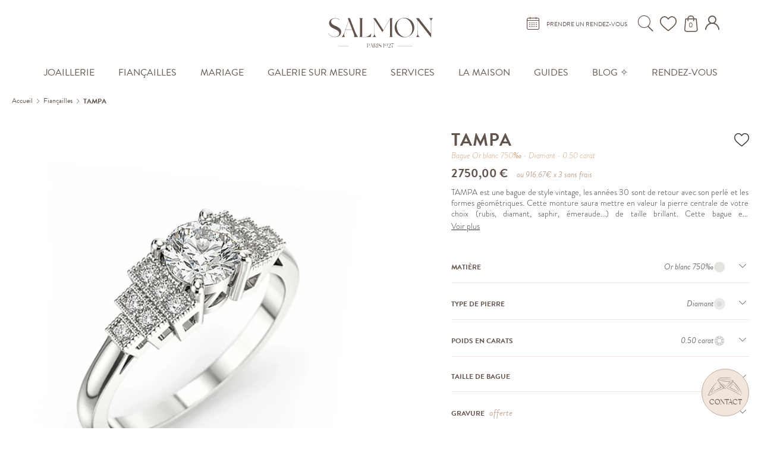

--- FILE ---
content_type: text/html; charset=utf-8
request_url: https://www.salmonparis.com/fr/fiancailles/3686-17649-tampa.html
body_size: 37257
content:
<!doctype html>
<html lang="fr">

  <head>
    
      
  <link rel="preconnect" href="//fonts.gstatic.com/" crossorigin>
<link rel="preconnect" href="//ajax.googleapis.com" crossorigin>


<link rel="preload" as="font" href=https://www.salmonparis.com/themes/jdm/assets/fonts/jdm-v2.woff type="font/woff" crossorigin="anonymous">
<link rel="preload" as="font" href=https://www.salmonparis.com/themes/jdm/assets/fonts/The_Artisan_Script.woff type="font/woff" crossorigin="anonymous">


<script>
    WebFontConfig = {
        google: { families: [ 'Noto+Sans:400,700' ] }
    };
    (function() {
        var wf = document.createElement('script');
        wf.src = 'https://ajax.googleapis.com/ajax/libs/webfont/1/webfont.js';
        wf.type = 'text/javascript';
        wf.async = 'true';
        var s = document.getElementsByTagName('script')[0];
        s.parentNode.insertBefore(wf, s);
    })(); </script>



  <meta charset="utf-8">


  <meta http-equiv="x-ua-compatible" content="ie=edge">



  <link rel="canonical" href="https://www.salmonparis.com/fr/fiancailles/3686-tampa.html">


  <!-- Google Tag Manager -->
  <script>
  var dataLayer = [{
    'buyerHistory': "prospect",
    'pageType': "Produit",
    'user_logged': "no",
    'nb_wishlist': "0",
    'pageNumber': "1",
    'langue': "fr"
  }];
</script>

  
    <script>
      (function (w, d, s, l, i) {
        w[l] = w[l] || [];
        w[l].push({
          'gtm.start':
                  new Date().getTime(), event: 'gtm.js'
        });
        var f = d.getElementsByTagName(s)[0],
                j = d.createElement(s), dl = l != 'dataLayer' ? '&l=' + l : '';
        j.async = true;
        j.src =
                'https://www.googletagmanager.com/gtm.js?id=' + i + dl;
        f.parentNode.insertBefore(j, f);
      })(window, document, 'script', 'dataLayer', 'GTM-WG68V3P');
    </script>
  
  <!-- End Google Tag Manager -->
  <title>Bague TAMPA en or blanc 750‰ avec diamant</title>
  <meta name="description" content="TAMPA est une bague de style vintage, les années 30 sont de retour avec son perlé et les formes géométriques. Cette monture saura mettre en valeur la pierre centrale de votre choix (rubis, diamant, saphir, émeraude...) de taille brillant.
Cette bague est personnalisable en or blanc, jaune, rose 750‰ et en platine 950‰. ">
  
      <link rel="canonical" href="https://www.salmonparis.com/fr/fiancailles/3686-tampa.html">
    
<meta property="og:title" content="TAMPA - Fiançailles - Salmon, Le Joaillier du Marais"/>
<meta property="og:description" content="TAMPA est une bague de style vintage, les années 30 sont de retour avec son perlé et les formes géométriques. Cette monture saura mettre en valeur la pierre centrale de votre choix (rubis, diamant, saphir, émeraude...) de taille brillant.
Cette bague est personnalisable en or blanc, jaune, rose 750‰ et en platine 950‰. "/>
<meta property="og:type" content="website"/>
<meta property="og:url" content="https://www.salmonparis.com/fr/fiancailles/3686-17649-tampa.html"/>
<meta property="og:site_name" content="Salmon, Le Joaillier du Marais"/>

  <meta property="og:type" content="product"/>
            <meta property="og:image" content="https://www.salmonparis.com/613353-product_default/tampa.jpg"/>
          <meta property="og:image" content="https://www.salmonparis.com/613401-product_default/tampa.jpg"/>
          <meta property="og:image" content="https://www.salmonparis.com/613402-product_default/tampa.jpg"/>
          <meta property="og:image" content="https://www.salmonparis.com/613403-product_default/tampa.jpg"/>
        <meta property="og:image:height" content="1024"/>
    <meta property="og:image:width" content="1920"/>

        <meta property="product:price:amount" content="2750" />
    <meta property="product:price:currency" content="EUR" />
          <meta property="og:availability" content="instock" />
<script type="application/ld+json">
{
    "@context" : "http://schema.org",
    "@type" : "Organization",
    "name" : "Salmon, Le Joaillier du Marais",
    "url" : "https://www.salmonparis.com/fr/",
    "logo" : {
        "@type":"ImageObject",
        "url":"https://www.salmonparis.comhttps://www.salmonparis.com/img/logo-1708095391.jpg"
    }
        ,
    "aggregateRating": [
      {
        "@type": "AggregateRating",
        "ratingValue": "5.0",
        "bestRating": "5",
        "worstRating": "5",
        "ratingCount": "41"
      }
    ]
    }

</script>

<script type="application/ld+json">
{
    "@context":"http://schema.org",
    "@type":"WebPage",
    "isPartOf": {
        "@type":"WebSite",
        "url":  "https://www.salmonparis.com/fr/",
        "name": "Salmon, Le Joaillier du Marais"
    },
    "name": "TAMPA - Fiançailles - Salmon, Le Joaillier du Marais",
    "url":  "https://www.salmonparis.com/fr/fiancailles/3686-17649-tampa.html"
}


</script>
<script type="application/ld+json">
{
  "@context": "http://schema.org/",
  "@type": "Product",
  "name": "TAMPA",
  "description": "TAMPA est une bague de style vintage, les années 30 sont de retour avec son perlé et les formes géométriques. Cette monture saura mettre en valeur la pierre centrale de votre choix (rubis, diamant, saphir, émeraude...) de taille brillant.
Cette bague est personnalisable en or blanc, jaune, rose 750‰ et en platine 950‰. ",
  "category": "Fiançailles",
  "image" :"https://www.salmonparis.com/613404-product_default/tampa.jpg",  "sku": "conf-tampa",      "mpn": "conf-tampa",
    "brand": {
      "@type": "Thing",
      "name": "Salmon, Le Joaillier du Marais"
  },    

  "offers": {
      "@type": "Offer",
      "priceCurrency": "EUR",      "name": "TAMPA",
      "price": "2750",      "url": "https://www.salmonparis.com/fr/fiancailles/3686-41180-tampa.html#/310-matiere-or_blanc_750/413-type_de_pierre-diamant/487-poids_en_carats-050",
      "priceValidUntil": "2026-02-16",            "image": ["https://www.salmonparis.com/613353-product_default/tampa.jpg","https://www.salmonparis.com/613401-product_default/tampa.jpg","https://www.salmonparis.com/613402-product_default/tampa.jpg","https://www.salmonparis.com/613403-product_default/tampa.jpg"],
                    "mpn": "conf-tampa",
            "sku": "conf-tampa",
      "availability": "http://schema.org/InStock",
      "seller": {
          "@type": "Organization",
          "name": "Salmon, Le Joaillier du Marais"
      }
  }
}
</script>
<script type="application/ld+json">
    {
    "@context": "https://schema.org",
    "@type": "BreadcrumbList",
    "itemListElement": [
        {
    "@type": "ListItem",
    "position": 1,
    "name": "Accueil",
    "item": "https://www.salmonparis.com/fr/"
    },        {
    "@type": "ListItem",
    "position": 2,
    "name": "Fiançailles",
    "item": "https://www.salmonparis.com/fr/bijoux/fiancailles"
    },        {
    "@type": "ListItem",
    "position": 3,
    "name": "TAMPA",
    "item": "https://www.salmonparis.com/fr/fiancailles/3686-tampa.html"
    }    ]
    }
    </script>

  



  <meta name="viewport" content="width=device-width, initial-scale=1">



  <link rel="icon" type="image/vnd.microsoft.icon" href="https://www.salmonparis.com/img/favicon.ico?1763457388">
  <link rel="shortcut icon" type="image/x-icon" href="https://www.salmonparis.com/img/favicon.ico?1763457388">



    <link rel="stylesheet" href="https://www.salmonparis.com/themes/jdm/assets/cache/theme-c3f2c51113.css" type="text/css" media="all">
  <link rel="stylesheet" href="https://www.salmonparis.com/themes/jdm/assets/css//print.css" type="text/css" media="print">



  

  <script>
        var nxtal_delete_confirm_text = "Ces produits seront supprim\u00e9s de la liste de souhaits. \u00cates-vous s\u00fbr?";
        var nxtalwishlist_ajax_link = "https:\/\/www.salmonparis.com\/fr\/module\/nxtalwishlist\/wishlist?token=1FS58YDKpkz2X7o7sn3SDA2zvE5TmQx3";
        var prestashop = {"cart":{"products":[],"totals":{"total":{"type":"total","label":"Total","amount":0,"value":"0,00\u00a0\u20ac"},"total_including_tax":{"type":"total","label":"Total TTC","amount":0,"value":"0,00\u00a0\u20ac"},"total_excluding_tax":{"type":"total","label":"Total HT :","amount":0,"value":"0,00\u00a0\u20ac"}},"subtotals":{"products":{"type":"products","label":"Sous-total","amount":0,"value":"0,00\u00a0\u20ac"},"discounts":null,"shipping":{"type":"shipping","label":"Livraison","amount":0,"value":""},"tax":null},"products_count":0,"summary_string":"0 articles","vouchers":{"allowed":1,"added":[]},"discounts":[],"minimalPurchase":0,"minimalPurchaseRequired":""},"currency":{"id":1,"name":"Euro","iso_code":"EUR","iso_code_num":"978","sign":"\u20ac"},"customer":{"lastname":null,"firstname":null,"email":null,"birthday":null,"newsletter":null,"newsletter_date_add":null,"optin":null,"website":null,"company":null,"siret":null,"ape":null,"is_logged":false,"gender":{"type":null,"name":null},"addresses":[]},"language":{"name":"Fran\u00e7ais (French)","iso_code":"fr","locale":"fr-FR","language_code":"fr","is_rtl":"0","date_format_lite":"d\/m\/Y","date_format_full":"d\/m\/Y H:i:s","id":1},"page":{"title":"","canonical":"https:\/\/www.salmonparis.com\/fr\/fiancailles\/3686-tampa.html","meta":{"title":"TAMPA","description":"","keywords":"","robots":"index"},"page_name":"product","body_classes":{"lang-fr":true,"lang-rtl":false,"country-FR":true,"currency-EUR":true,"layout-full-width":true,"page-product":true,"tax-display-enabled":true,"product-id-3686":true,"product-TAMPA":true,"product-id-category-41":true,"product-id-manufacturer-0":true,"product-id-supplier-0":true,"product-on-sale":true,"product-available-for-order":true,"product-customizable":true},"admin_notifications":[]},"shop":{"name":"Salmon, Le Joaillier du Marais","logo":"https:\/\/www.salmonparis.com\/img\/logo-1708095391.jpg","stores_icon":"https:\/\/www.salmonparis.com\/img\/logo_stores.png","favicon":"https:\/\/www.salmonparis.com\/img\/favicon.ico"},"urls":{"base_url":"https:\/\/www.salmonparis.com\/","current_url":"https:\/\/www.salmonparis.com\/fr\/fiancailles\/3686-17649-tampa.html","shop_domain_url":"https:\/\/www.salmonparis.com","img_ps_url":"https:\/\/www.salmonparis.com\/img\/","img_cat_url":"https:\/\/www.salmonparis.com\/img\/c\/","img_lang_url":"https:\/\/www.salmonparis.com\/img\/l\/","img_prod_url":"https:\/\/www.salmonparis.com\/img\/p\/","img_manu_url":"https:\/\/www.salmonparis.com\/img\/m\/","img_sup_url":"https:\/\/www.salmonparis.com\/img\/su\/","img_ship_url":"https:\/\/www.salmonparis.com\/img\/s\/","img_store_url":"https:\/\/www.salmonparis.com\/img\/st\/","img_col_url":"https:\/\/www.salmonparis.com\/img\/co\/","img_url":"https:\/\/www.salmonparis.com\/themes\/jdm\/assets\/img\/","css_url":"https:\/\/www.salmonparis.com\/themes\/jdm\/assets\/css\/","js_url":"https:\/\/www.salmonparis.com\/themes\/jdm\/assets\/js\/","pic_url":"https:\/\/www.salmonparis.com\/upload\/","pages":{"address":"https:\/\/www.salmonparis.com\/fr\/adresse","addresses":"https:\/\/www.salmonparis.com\/fr\/adresses","authentication":"https:\/\/www.salmonparis.com\/fr\/connexion","cart":"https:\/\/www.salmonparis.com\/fr\/panier","category":"https:\/\/www.salmonparis.com\/fr\/index.php?controller=category","cms":"https:\/\/www.salmonparis.com\/fr\/index.php?controller=cms","contact":"https:\/\/www.salmonparis.com\/fr\/contact","discount":"https:\/\/www.salmonparis.com\/fr\/reduction","guest_tracking":"https:\/\/www.salmonparis.com\/fr\/suivi-commande-invite","history":"https:\/\/www.salmonparis.com\/fr\/historique-commandes","identity":"https:\/\/www.salmonparis.com\/fr\/identite","index":"https:\/\/www.salmonparis.com\/fr\/","my_account":"https:\/\/www.salmonparis.com\/fr\/mon-compte","order_confirmation":"https:\/\/www.salmonparis.com\/fr\/confirmation-commande","order_detail":"https:\/\/www.salmonparis.com\/fr\/index.php?controller=order-detail","order_follow":"https:\/\/www.salmonparis.com\/fr\/suivi-commande","order":"https:\/\/www.salmonparis.com\/fr\/commande","order_return":"https:\/\/www.salmonparis.com\/fr\/index.php?controller=order-return","order_slip":"https:\/\/www.salmonparis.com\/fr\/avoirs","pagenotfound":"https:\/\/www.salmonparis.com\/fr\/page-introuvable","password":"https:\/\/www.salmonparis.com\/fr\/recuperation-mot-de-passe","pdf_invoice":"https:\/\/www.salmonparis.com\/fr\/index.php?controller=pdf-invoice","pdf_order_return":"https:\/\/www.salmonparis.com\/fr\/index.php?controller=pdf-order-return","pdf_order_slip":"https:\/\/www.salmonparis.com\/fr\/index.php?controller=pdf-order-slip","prices_drop":"https:\/\/www.salmonparis.com\/fr\/promotions","product":"https:\/\/www.salmonparis.com\/fr\/index.php?controller=product","search":"https:\/\/www.salmonparis.com\/fr\/recherche","sitemap":"https:\/\/www.salmonparis.com\/fr\/plan du site","stores":"https:\/\/www.salmonparis.com\/fr\/magasins","supplier":"https:\/\/www.salmonparis.com\/fr\/fournisseur","register":"https:\/\/www.salmonparis.com\/fr\/connexion?create_account=1","order_login":"https:\/\/www.salmonparis.com\/fr\/commande?login=1"},"alternative_langs":{"fr":"https:\/\/www.salmonparis.com\/fr\/fiancailles\/3686-tampa.html","en":"https:\/\/www.salmonparis.com\/en\/fiancailles\/3686-tampa.html"},"theme_assets":"\/themes\/jdm\/assets\/","actions":{"logout":"https:\/\/www.salmonparis.com\/fr\/?mylogout="},"no_picture_image":{"bySize":{"small_default":{"url":"https:\/\/www.salmonparis.com\/img\/p\/fr-default-small_default.jpg","width":98,"height":98},"cart_default":{"url":"https:\/\/www.salmonparis.com\/img\/p\/fr-default-cart_default.jpg","width":125,"height":125},"home_default":{"url":"https:\/\/www.salmonparis.com\/img\/p\/fr-default-home_default.jpg","width":250,"height":250},"medium_default":{"url":"https:\/\/www.salmonparis.com\/img\/p\/fr-default-medium_default.jpg","width":452,"height":452},"large_default":{"url":"https:\/\/www.salmonparis.com\/img\/p\/fr-default-large_default.jpg","width":800,"height":800},"product_default":{"url":"https:\/\/www.salmonparis.com\/img\/p\/fr-default-product_default.jpg","width":1920,"height":1024}},"small":{"url":"https:\/\/www.salmonparis.com\/img\/p\/fr-default-small_default.jpg","width":98,"height":98},"medium":{"url":"https:\/\/www.salmonparis.com\/img\/p\/fr-default-medium_default.jpg","width":452,"height":452},"large":{"url":"https:\/\/www.salmonparis.com\/img\/p\/fr-default-product_default.jpg","width":1920,"height":1024},"legend":""}},"configuration":{"display_taxes_label":true,"display_prices_tax_incl":true,"is_catalog":false,"show_prices":true,"opt_in":{"partner":false},"quantity_discount":{"type":"discount","label":"Remise sur prix unitaire"},"voucher_enabled":1,"return_enabled":0},"field_required":[],"breadcrumb":{"links":[{"title":"Accueil","url":"https:\/\/www.salmonparis.com\/fr\/"},{"title":"Fian\u00e7ailles","url":"https:\/\/www.salmonparis.com\/fr\/bijoux\/fiancailles"},{"title":"TAMPA","url":"https:\/\/www.salmonparis.com\/fr\/fiancailles\/3686-tampa.html"}],"count":3},"link":{"protocol_link":"https:\/\/","protocol_content":"https:\/\/"},"time":1769900634,"static_token":"50046a4a09f5de4a72ecdd2f51fe175c","token":"fb8532f21a719f61faa79787a324d29f","debug":false,"modules":{"ndvblocks":[],"jdm_core":{"appointment":"15","ringSizer":"37","modelRequest":"38","photoRequest":"66","ringSizeGuide":"152","contactFormId":"1","socialLinkOrder":["instagram","facebook","pinterest","youtube","twitter","rss","vimeo","linkedin","tiktok"],"gtmId":"GTM-WG68V3P","reviewPageId":"53","tiktokLink":"https:\/\/www.tiktok.com\/@maison.salmon","cursorTrail":0,"reviews":{"noteglobal":{"@context":{"@vocab":"http:\/\/sync.jdm.network\/api\/docs.jsonld#","hydra":"http:\/\/www.w3.org\/ns\/hydra\/core#","rate":"GlobalRate\/rate","maxRate":"GlobalRate\/maxRate","bestRating":"GlobalRate\/bestRating","worstRating":"GlobalRate\/worstRating","totalRatings":"GlobalRate\/totalRatings"},"@type":"GlobalRate","@id":"\/api\/.well-known\/genid\/43df955415ea799d34a4","rate":"5.0","maxRate":5,"bestRating":5,"worstRating":5,"totalRatings":41}},"delayHookLink":"https:\/\/www.salmonparis.com\/fr\/module\/jdm_core\/delayHook"},"ndvbanner":{"hasBanner":false}}};
        var psemailsubscription_subscription = "https:\/\/www.salmonparis.com\/fr\/module\/ps_emailsubscription\/subscription";
        var psr_icon_color = "#000000";
      </script>



  <link rel="alternate" hreflang="fr" href="https://www.salmonparis.com">
  <link rel="alternate" hreflang="en" href="https://en.salmonparis.com">
  <link rel="alternate" hreflang="es" href="https://es.salmonparis.com">
  <script type="text/javascript" src="https://cdn.weglot.com/weglot.min.js"></script>
  <script>
    Weglot.initialize({
      api_key: 'wg_215edefdcefd2d0b034466cfdf1d4bfa9'
    });
  </script>
  <script src="https://dist.pixotronics.com/webgi/runtime/bundle-0.9.17.js"></script>



  <script src="https://widget.simplybook.me/v2/widget/widget.js" type="text/javascript"></script>



    <script type="text/javascript" src="https://www.salmonparis.com/modules/facebookpsconnect/views/js/jquery-1.11.0.min.js"></script>
  <script type="text/javascript" src="https://www.salmonparis.com/modules/facebookpsconnect/views/js/module.js"></script>


<script type="text/javascript">
  // instantiate object
  var fbpsc = fbpsc || new FpcModule('fbpsc');

  // get errors translation
    fbpsc.msgs = {"id":"You have not filled out the application ID","secret":"You have not filled out the application Secret","htmlElement":"You have not filled out the html element","positionName":"You have not filled out the name field","padding":"You have not filled out the padding element or this isn't an INTEGER","margin":"You have not filled out the margin element or this isn't an INTEGER","callback":"You have not filled out the application callback","scope":"You have not filled out the scope of App permissions","developerKey":"You have not filled out the developer Key","socialEmail":"You have not filled out your e-mail","delete":"Supprimer","prefixCode":"You have to set the prefix code","voucherAmount":"You have to set the voucher amount","voucherPercent":"You have to set the voucher percent","apiType":"You have to select a connection method","defaultText":"You have to fill out the default text"};
  
  
  // set URL of admin img
  fbpsc.sImgUrl = '/modules/facebookpsconnect/views/img/';

  // set URL of admin img
  fbpsc.sAdminImgUrl = '/img/admin/';

  // set URL of module's web service
    fbpsc.sWebService = '/modules/facebookpsconnect/ws-facebookpsconnect.php';
  

</script>

<style>
        </style>




<script type="text/javascript">
	var ets_ct7_recaptcha_enabled = 1;
		var ets_ct7_recaptcha_v3 = 0;
	var ets_ct7_recaptcha_key = "6Ld47UYaAAAAAGIWTRdk6HZzpXNSiUnfCTGHg9Ek";
	</script>
	<script src="https://www.google.com/recaptcha/api.js?hl=fr"></script>
<script type="text/javascript">

var url_basic_ets ='https://www.salmonparis.com/';
var link_contact_ets ='https://www.salmonparis.com/fr/module/ets_contactform7/contact';

</script>



    
  </head>

  <body class="lang-fr country-fr currency-eur layout-full-width page-product tax-display-enabled product-id-3686 product-tampa product-id-category-41 product-id-manufacturer-0 product-id-supplier-0 product-on-sale product-available-for-order product-customizable">
  
  <!-- Google Tag Manager (noscript) -->
  <noscript>
    <iframe src="https://www.googletagmanager.com/ns.html?id=GTM-WG68V3P"
      height="0"
      width="0"
      style="display:none;visibility:hidden">
    </iframe>
  </noscript>
  <!-- End Google Tag Manager (noscript) -->

    
            
    

    <main>
      

      
        <header class="header">
          
            <div class="background-header"></div>

  <div class="header-banner">
    
  </div>






  <div class="container header-top d--flex-between u-a-i-c">
    <div class="header__left">
      <div class="header__burger">
        <span></span>
      </div>
      <a
          data-track
          data-track-event="joaEvent"
          data-track-category="header"
          data-track-action="prendre rendez-vous"
          class="mobile-calendar color-menu-custom"
          href="//www.salmonparis.com/fr/prendre-rendez-vous.html?id=15"
        >
          <span class="icon-calendar"></span>
        </a>
    </div>

    <a
      data-track
      data-track-event="joaEvent"
      data-track-category="header"
      data-track-action="clic sur le logo"
      href="https://www.salmonparis.com/"
      class="header__logo header-top__col"
    >
      
        <svg version="1.0" xmlns="http://www.w3.org/2000/svg" width="3301.000000pt" height="1644.000000pt"
  viewBox="0 0 3301.000000 1644.000000" preserveAspectRatio="xMidYMid meet" class="desktop">

  <g transform="translate(0.000000,1644.000000) scale(0.100000,-0.100000)" fill="#000000" stroke="none">
    <path d="M22877 11490 c-546 -53 -1042 -251 -1467 -588 -116 -92 -342 -317
-433 -432 -317 -399 -517 -890 -568 -1394 -15 -149 -6 -504 15 -641 138 -874
687 -1614 1491 -2011 515 -254 1079 -337 1645 -243 579 96 1102 373 1517 802
203 211 350 419 478 682 138 280 215 539 257 855 18 140 15 489 -6 639 -81
591 -342 1116 -761 1536 -430 430 -987 703 -1600 785 -108 14 -460 21 -568 10z
m378 -119 c301 -62 614 -213 880 -425 91 -73 264 -243 352 -348 420 -496 703
-1194 764 -1888 17 -190 7 -548 -20 -714 -69 -424 -225 -793 -457 -1078 -82
-99 -248 -254 -354 -331 -174 -123 -446 -245 -666 -298 -286 -68 -611 -65
-888 7 -796 209 -1471 961 -1765 1968 -165 561 -183 1141 -52 1649 208 805
788 1343 1586 1472 134 21 486 14 620 -14z" />
    <path d="M3695 11404 c-231 -32 -490 -115 -676 -216 -187 -103 -380 -267 -497
-423 -74 -99 -167 -290 -199 -410 -25 -92 -27 -116 -27 -290 -1 -149 3 -208
18 -275 59 -270 182 -487 392 -690 221 -214 491 -377 1049 -635 116 -53 291
-137 390 -186 565 -281 824 -526 917 -868 28 -104 31 -326 5 -421 -122 -448
-593 -730 -1220 -730 -494 0 -961 177 -1367 518 -140 117 -323 314 -412 442
-17 25 -17 25 -17 -27 -1 -49 3 -56 61 -130 200 -254 501 -501 784 -645 293
-149 558 -216 890 -225 399 -12 738 57 1053 213 162 80 281 164 407 289 259
257 385 554 385 911 1 550 -254 942 -839 1293 -121 73 -417 222 -703 354 -565
261 -800 404 -989 604 -122 128 -200 262 -241 418 -29 109 -32 304 -5 390 105
346 456 603 918 671 162 24 428 15 593 -20 273 -57 522 -170 745 -336 14 -10
48 -20 75 -23 l50 -5 -55 50 c-206 185 -528 334 -850 393 -133 25 -486 29
-635 9z" />
    <path d="M7454 11403 c4 -10 59 -154 123 -320 l116 -302 -593 -1667 c-326
-917 -619 -1733 -652 -1813 -166 -408 -344 -705 -586 -978 -129 -145 -161
-133 363 -133 l445 0 0 23 c0 13 -15 41 -33 63 -83 98 -136 196 -169 311 -26
93 -31 300 -9 423 40 230 98 415 363 1153 l10 27 928 0 928 0 15 -39 c82 -204
423 -1101 452 -1186 117 -351 120 -554 10 -682 -20 -24 -35 -52 -35 -67 l0
-26 575 0 575 0 0 25 c0 16 -28 60 -79 124 -216 272 -368 524 -536 894 -126
277 -135 300 -880 2242 -378 985 -700 1825 -717 1868 l-29 77 -296 0 c-277 0
-295 -1 -289 -17z m737 -1918 c254 -660 464 -1208 467 -1217 4 -17 -43 -18
-897 -18 -495 0 -901 4 -901 9 0 6 803 2277 855 2420 3 8 7 12 9 10 2 -2 212
-544 467 -1204z" />
    <path d="M10660 11394 c0 -19 13 -38 45 -67 25 -22 57 -60 70 -86 52 -104 50
-7 50 -2446 0 -2146 -1 -2274 -18 -2340 -20 -80 -72 -165 -117 -191 -22 -14
-30 -26 -30 -46 l0 -28 1558 0 1558 0 78 433 c43 237 80 441 82 452 3 13 -3
25 -18 34 -21 13 -24 11 -62 -35 -304 -369 -730 -644 -1176 -760 -235 -61
-297 -67 -797 -71 l-463 -5 0 2404 c0 1633 4 2424 11 2468 15 92 54 174 106
219 30 27 43 46 43 65 l0 26 -460 0 -460 0 0 -26z" />
    <path d="M14620 11188 l170 -233 0 -1925 c0 -1149 -4 -1961 -10 -2015 -25
-235 -143 -486 -309 -654 -37 -37 -88 -80 -114 -95 -35 -21 -47 -34 -47 -52
l0 -24 505 0 505 0 0 23 c0 17 -14 33 -52 58 -156 100 -311 328 -385 565 l-28
89 -2 1975 -3 1975 155 -235 c85 -129 565 -862 1067 -1628 l913 -1392 34 2 34
3 1026 1777 c564 977 1029 1780 1034 1784 4 4 6 -1043 4 -2327 -2 -2194 -4
-2338 -20 -2399 -23 -83 -56 -138 -112 -188 -27 -23 -45 -48 -45 -61 l0 -21
465 0 c462 0 465 0 465 20 0 12 -23 44 -53 73 -61 59 -91 126 -107 235 -13 93
-13 4473 0 4567 17 119 37 164 102 228 39 39 58 67 58 83 l0 24 -348 0 -348 0
-950 -1650 c-522 -907 -952 -1650 -955 -1650 -3 0 -487 743 -1075 1650 l-1068
1650 -338 0 -337 0 169 -232z" />
    <path d="M26520 11113 l240 -308 0 -1860 c0 -1266 -3 -1889 -11 -1950 -33
-277 -222 -599 -426 -728 -32 -20 -43 -34 -43 -52 l0 -25 505 0 505 0 0 23 c0
17 -16 33 -64 65 -160 105 -320 347 -389 588 l-22 79 -3 1893 c-1 1041 1 1891
5 1889 5 -3 805 -1025 1778 -2271 l1770 -2265 58 -1 57 0 0 2184 c0 1496 3
2209 11 2263 35 260 219 571 410 695 40 25 49 37 49 60 l0 28 -500 0 -500 0 0
-27 c1 -23 12 -35 61 -68 154 -101 301 -321 376 -561 l28 -89 3 -1770 c2
-1493 0 -1767 -11 -1755 -8 8 -769 972 -1692 2143 l-1678 2127 -378 0 -379 0
240 -307z" />
    <path d="M17933 4435 c-227 -49 -366 -266 -293 -457 27 -73 92 -141 168 -176
87 -40 214 -43 324 -8 46 14 109 41 141 61 32 19 60 35 63 35 2 0 2 -19 -2
-42 -32 -230 -167 -394 -431 -524 -117 -59 -107 -53 -101 -59 7 -7 194 87 258
130 258 175 390 378 390 600 0 141 -56 286 -135 351 -55 44 -140 83 -212 94
-73 12 -93 12 -170 -5z m193 -31 c113 -54 191 -210 210 -424 l6 -76 -78 -36
c-99 -46 -150 -59 -229 -60 -184 -1 -298 119 -298 312 0 154 78 268 206 301
48 12 139 4 183 -17z" />
    <path d="M18843 4435 c-83 -23 -257 -120 -278 -156 -7 -10 55 -199 65 -199 3
0 11 24 17 54 38 180 168 308 297 292 95 -11 157 -88 177 -217 10 -63 9 -87
-5 -159 -42 -206 -215 -459 -452 -661 -48 -41 -99 -84 -113 -96 l-26 -22 376
-1 375 0 12 89 c16 119 16 117 -21 78 -20 -22 -46 -38 -67 -42 -19 -3 -140 -5
-269 -3 l-235 3 115 95 c350 290 472 468 456 666 -13 163 -134 278 -304 290
-43 2 -88 -2 -120 -11z" />
    <path d="M19445 4438 c-8 -27 -26 -180 -22 -185 3 -3 10 5 16 16 26 47 53 51
330 51 l260 0 -88 -88 c-143 -143 -229 -279 -287 -452 -27 -80 -29 -94 -28
-250 0 -116 5 -178 15 -210 l15 -45 97 -3 96 -3 -39 83 c-57 119 -81 222 -81
343 0 59 7 125 16 160 22 83 83 208 138 281 61 80 186 198 269 254 37 25 68
48 68 53 0 4 -173 7 -385 7 -300 0 -387 -3 -390 -12z" />
    <path d="M12790 4424 c0 -5 7 -18 15 -28 23 -30 22 -1077 0 -1096 -29 -24 -14
-30 85 -30 55 0 100 3 100 7 0 3 -8 15 -17 26 -16 17 -18 46 -21 233 l-4 214
74 0 c181 0 357 43 444 109 169 127 145 391 -44 494 -99 54 -186 69 -419 74
-117 3 -213 1 -213 -3z m442 -34 c89 -27 149 -76 185 -147 25 -51 28 -69 28
-153 0 -78 -4 -103 -22 -141 -62 -124 -177 -179 -378 -179 l-95 0 0 318 c0
175 3 322 8 327 13 13 206 -4 274 -25z" />
    <path d="M13920 4422 c0 -5 11 -37 25 -71 l25 -62 -141 -397 c-145 -410 -171
-470 -239 -560 -22 -29 -40 -55 -40 -57 0 -3 43 -5 96 -5 53 0 94 3 92 8 -44
84 -50 106 -43 157 3 28 23 101 43 161 l37 109 210 0 209 0 58 -150 c42 -111
57 -163 58 -202 0 -28 -4 -55 -10 -58 -30 -18 1 -25 115 -25 69 0 125 2 125 5
0 3 -21 35 -46 72 -65 95 -98 169 -284 656 l-164 427 -63 0 c-35 0 -63 -4 -63
-8z m164 -429 c53 -139 96 -255 96 -258 0 -3 -88 -5 -195 -5 -107 0 -195 3
-195 7 0 22 184 522 190 516 4 -4 51 -121 104 -260z" />
    <path d="M14630 4424 c0 -5 7 -18 15 -28 13 -17 15 -99 15 -546 0 -447 -2
-529 -15 -546 -8 -10 -15 -22 -15 -26 0 -5 45 -8 100 -8 60 0 100 4 100 10 0
6 -4 10 -10 10 -22 0 -30 87 -28 297 l3 218 115 0 114 0 109 -190 c129 -223
151 -273 137 -310 -6 -15 -10 -28 -10 -31 0 -2 56 -4 125 -4 69 0 125 4 125 8
0 4 -20 28 -45 52 -57 56 -112 137 -226 336 -89 157 -94 173 -50 174 7 0 41
13 76 30 234 112 228 396 -12 502 -102 45 -140 50 -385 55 -131 3 -238 1 -238
-3z m485 -28 c75 -23 130 -68 161 -132 23 -48 27 -69 27 -142 1 -107 -26 -175
-86 -227 -63 -54 -113 -67 -279 -73 l-148 -4 0 294 c0 162 3 298 8 303 12 12
262 -2 317 -19z" />
    <path d="M15609 4404 c21 -26 21 -36 21 -554 0 -518 0 -528 -21 -554 l-20 -26
105 0 c64 0 106 4 106 10 0 6 -4 10 -9 10 -27 0 -31 78 -31 560 0 482 4 560
31 560 5 0 9 5 9 10 0 6 -42 10 -106 10 l-105 0 20 -26z" />
    <path d="M16259 4416 c-260 -72 -341 -331 -158 -506 40 -39 93 -71 224 -135
238 -117 296 -172 297 -285 0 -96 -67 -167 -188 -197 -139 -34 -303 19 -422
138 -34 34 -62 57 -62 51 0 -20 106 -118 161 -150 77 -43 150 -62 245 -62 251
0 422 163 385 366 -24 129 -84 184 -335 311 -206 104 -257 148 -276 236 -12
52 -11 59 11 104 65 131 261 166 433 79 80 -42 100 -41 29 0 -105 62 -232 80
-344 50z" />
    <path d="M17337 4358 c-116 -65 -152 -89 -112 -74 11 5 37 10 57 13 34 5 39 3
48 -21 6 -17 10 -194 10 -475 0 -433 -5 -511 -31 -511 -5 0 -9 -4 -9 -10 0 -6
40 -10 100 -10 55 0 100 3 100 7 0 3 -8 15 -17 26 -17 18 -18 64 -23 571 l-5
551 -118 -67z" />
    <path d="M25240 3780 c-541 -14 -3981 -19 -4002 -7 -13 9 -21 8 -29 0 -9 -9
-2 -14 25 -21 40 -11 2361 -9 3496 3 349 3 1081 8 1625 11 545 2 1037 8 1095
13 98 8 95 8 -50 4 -203 -5 -1289 -5 -1595 1 -132 2 -386 0 -565 -4z" />
    <path d="M27603 3783 c15 -2 39 -2 55 0 15 2 2 4 -28 4 -30 0 -43 -2 -27 -4z" />
    <path d="M27718 3783 c18 -2 45 -2 60 0 15 2 0 4 -33 4 -33 0 -45 -2 -27 -4z" />
    <path d="M27878 3783 c6 -2 18 -2 25 0 6 3 1 5 -13 5 -14 0 -19 -2 -12 -5z" />
    <path d="M11278 3713 c12 -2 32 -2 45 0 12 2 2 4 -23 4 -25 0 -35 -2 -22 -4z" />
    <path d="M11398 3713 c17 -2 47 -2 65 0 17 2 3 4 -33 4 -36 0 -50 -2 -32 -4z" />
    <path d="M11563 3713 c9 -2 23 -2 30 0 6 3 -1 5 -18 5 -16 0 -22 -2 -12 -5z" />
    <path d="M4895 3701 c-14 -23 75 -30 380 -32 176 -1 336 -2 355 -2 19 0 125 0
235 1 110 0 209 0 220 0 202 -1 2381 15 2386 18 4 2 542 5 1195 5 654 1 1257
5 1339 9 155 8 -2233 5 -4260 -5 -632 -3 -1211 -5 -1285 -3 -74 1 -223 2 -332
2 -108 1 -200 4 -204 9 -10 10 -22 9 -29 -2z" />
  </g>
</svg>

<svg id="Calque_2" xmlns="http://www.w3.org/2000/svg" viewBox="0 0 693.59 128.56" width="130" height="30"
  class="mobile">
  <g id="Calque_1-2">
    <g>
      <path
        d="m197.47,127.48h-27.65v-1.26c4.67-4.67,3.23-10.95-1.8-24.06l-8.8-22.8h-44.53l-4.85,13.65c-5.75,16.34-6.64,25.14.9,33.22v1.26h-21.19v-1.26c7.72-8.08,12.93-16.34,18.85-33.22l26.93-75.77-5.92-15.44h14.18l35.01,91.21c7.36,17.96,12.03,25.14,18.85,33.22v1.26Zm-38.79-49.56l-22.62-58.71-20.83,58.71h43.45Z" />
      <path
        d="m285.27,105.76l-3.95,21.73h-74.87v-1.26c2.87-1.62,4.13-4.31,4.13-10.59V13.83c0-6.46-1.26-8.98-4.13-10.59v-1.44h22.26v1.44c-2.69,1.62-3.95,4.13-3.95,10.59v112.4h16.34c19.93,0,34.65-10.23,43.09-21.19l1.08.72Z" />
      <path
        d="m423.53,13.83v101.81c0,6.28,1.26,8.98,4.13,10.59v1.26h-22.26v-1.26c2.69-1.62,4.13-4.31,4.13-10.59V7.18l-49.56,85.83h-1.62l-51.35-78.29v91.21c0,7.72,5.39,17.24,11.31,20.29v1.26h-24.06v-1.26c5.92-3.05,11.31-12.57,11.31-20.29V12.93l-8.08-11.13h16.16l51.53,79.54L410.96,1.8h16.7v1.44c-2.87,1.62-4.13,4.13-4.13,10.59Z" />
      <path
        d="m570.59,64.28c0,35.37-29.63,64.28-65.18,64.28s-65.18-28.91-65.18-64.28S469.86,0,505.41,0s65.18,28.73,65.18,64.28Zm-17.24-14.72c-9.7-31.6-36.27-54.4-66.25-45.25-29.99,9.16-39.32,42.91-29.63,74.52,9.7,31.78,36.27,54.58,66.26,45.43,29.99-9.16,39.32-42.91,29.62-74.69Z" />
      <path
        d="m693.59,1.8v1.44c-5.92,3.05-11.31,12.39-11.31,20.11v104.14h-2.69l-85.47-109.35v87.8c0,7.72,5.39,17.24,11.49,20.29v1.26h-24.24v-1.26c6.11-3.05,11.49-12.57,11.49-20.29V16.52l-11.49-14.72h18.14l81.34,103.06V23.34c0-7.72-5.39-17.06-11.31-20.11v-1.44h24.06Z" />
      <path
        d="m18.69,23.9c0-10.19,11.21-20.38,28.03-20.38s26.26,8.6,27.02,9.27c.35.09,2.01.27,2.63.35-6.19-6.04-16.83-11.32-29.65-11.32C22.42,1.82,5.61,17.11,5.61,34.09c0,42.45,67.27,35.66,67.27,69.62,0,11.89-11.21,22.08-29.9,22.08C15.51,125.78.75,103.2,0,102.18v2.38s14.95,22.92,42.98,22.92c26.16,0,42.98-15.28,42.98-33.96,0-42.45-67.27-35.66-67.27-69.62Z" />
    </g>
  </g>
</svg>      
    </a>
    <div class="header__nav">
      <div class="user-info header__rightitem">
  <div class="links-account">
    <div class="login-block">
              <a
          data-track
          data-track-event="joaEvent"
          data-track-category="header"
          data-track-action="mon compte"
          href="https://www.salmonparis.com/fr/mon-compte"
          class="u-link-body color-menu-custom"
          title="Identifiez-vous"
          rel="nofollow"
        >
          <span class="icon-user"></span>
          <span class="my-account-label">Mon compte</span>
        </a>
          </div>
        <a
      data-track
      data-track-event="joaEvent"
      data-track-category="header"
      data-track-action="mes envies"
      class="color-menu-custom mobile-wishlist"
      href="//www.salmonparis.com/fr/module/jdm_core/wishlist"
      title="Ma liste d'envie"
    >
      <span class="icon-heart"></span>
      <span>Ma liste d'envie</span>
    </a>
  </div>
</div>
    <div class="ets_mm_megamenu
        layout_layout5         show_icon_in_mobile                transition_fade        transition_floating                sticky_disabled        enable_active_menu        ets-dir-ltr        hook-default        single_layout         disable_sticky_mobile         "
        data-bggray="bg_gray"
        >
        <div class="ets_mm_megamenu_content">
            <div class="container">
                <div class="ets_mm_megamenu_content_content">
                        <ul class="mm_menus_ul  clicktext_show_submenu ">
                    <li  class="mm_menus_li mm_sub_align_left mm_has_sub"
                >
                <a class="color-menu-custom"                         href="/bijoux/creations/bijoux"
                        style="font-size:16px;">
                    <span class="mm_menu_content_title">
                                                JOAILLERIE
                        <span class="mm_arrow"></span>                                            </span>
                </a>
                                                    <span class="arrow icon-right-arrow closed"></span>                                            <ul class="mm_columns_ul"
                            style=" width:100%; font-size:14px;">
                          <li class="limited-content">
                            <ul>
                                                            <li class="mm_columns_li column_size_2  mm_has_sub">
                                                                            <ul class="mm_blocks_ul">
                                                                                            <li data-id-block="82" class="mm_blocks_li">
                                                      <div class="ets_mm_block mm_block_type_html ">
    <h4  style="font-size:16px">
            <a
                href="/fr/bijoux/joaillerie/femme"
         style="font-size:16px"      >        Bijoux Femme
      </a>    </h4>
    <div class="ets_mm_block_content">
              <a href="/fr/bijoux/joaillerie/femme/bagues">Bagues</a><br>
<a 
href="/fr/bijoux/joaillerie/femme/bracelets">Bracelets</a><br>
<a href="/fr/bijoux/joaillerie/femme/colliers">Colliers</a><br>
<a href="/fr/bijoux/joaillerie/femme/boucles-d-oreilles">Boucles d'oreilles</a><br>
<a 
<a href="/fr/bijoux/joaillerie/femme"><em> > Tout afficher</em></a><br>
          </div>
  </div>
  <div class="clearfix"></div>

                                                </li>
                                                                                    </ul>
                                                                    </li>
                                                            <li class="mm_columns_li column_size_2  mm_has_sub">
                                                                            <ul class="mm_blocks_ul">
                                                                                            <li data-id-block="83" class="mm_blocks_li">
                                                      <div class="ets_mm_block mm_block_type_html ">
    <h4  style="font-size:16px">
            <a
                href="/fr/bijoux/joaillerie/homme"
         style="font-size:16px"      >        Bijoux homme
      </a>    </h4>
    <div class="ets_mm_block_content">
              <a href="/fr/bijoux/joaillerie/homme/bagues">Bagues</a><br>
<a href="/fr/bijoux/joaillerie/homme/chevalieres">Chevalières</a><br>
<a href="/fr/bijoux/joaillerie/homme/bracelets">Bracelets</a><br>
<a href="/fr/bijoux/joaillerie/homme/colliers">Colliers</a><br>
<a href="/fr/bijoux/joaillerie/homme"><em> > Tout afficher</em></a><br>
          </div>
  </div>
  <div class="clearfix"></div>

                                                </li>
                                                                                    </ul>
                                                                    </li>
                                                            <li class="mm_columns_li column_size_2  mm_has_sub">
                                                                            <ul class="mm_blocks_ul">
                                                                                            <li data-id-block="370" class="mm_blocks_li">
                                                      <div class="ets_mm_block mm_block_type_html ">
    <h4  style="font-size:16px">
              Sélection
          </h4>
    <div class="ets_mm_block_content">
              <a href="/fr/bijoux/joaillerie/evenements/cadeau-pour-elle">Cadeaux pour elle</a><br>

<a href="/fr/bijoux/joaillerie/evenements/cadeau-pour-lui">Cadeaux pour lui</a><br>
<a href="/fr/bijoux/joaillerie/evenements/naissance">Cadeaux de naissance</a><br>
<a href="/fr/bijoux/joaillerie/evenements/bapteme-et-communion">Baptême & communion</a><br>

<a href="/fr/bijoux/creations/haute-joaillerie">Haute Joaillerie</a><br>
          </div>
  </div>
  <div class="clearfix"></div>

                                                </li>
                                                                                    </ul>
                                                                    </li>
                                                            <li class="mm_columns_li column_size_2  mm_has_sub">
                                                                            <ul class="mm_blocks_ul">
                                                                                            <li data-id-block="485" class="mm_blocks_li">
                                                      <div class="ets_mm_block mm_block_type_image mm_hide_title">
    <h4  style="font-size:16px">
            <a
        class="link link--more"        href="/fr/bijoux-de-saint-valentin.html"
         style="font-size:16px"      >        #
      </a>    </h4>
    <div class="ets_mm_block_content">
              <a href="/fr/bijoux-de-saint-valentin.html">          <span class="mm_img_content">
                        <img src="/modules/ets_megamenu/views/img/upload/milena.jpg" alt="#"/>
                    </span>
          </a>          </div>
  </div>
  <div class="clearfix"></div>

                                                </li>
                                                                                            <li data-id-block="486" class="mm_blocks_li">
                                                      <div class="ets_mm_block mm_block_type_html mm_hide_title">
    <h4  style="font-size:16px">
            <a
                href="/fr/bijoux/joaillerie/nouveautes"
         style="font-size:16px"      >        Dernières nouveautés
      </a>    </h4>
    <div class="ets_mm_block_content">
              <div align=center><a <a href="/fr/bijoux-de-saint-valentin.html "><em> > Bijoux Saint-Valentin</em></a><br>
          </div>
  </div>
  <div class="clearfix"></div>

                                                </li>
                                                                                    </ul>
                                                                    </li>
                                                            <li class="mm_columns_li column_size_2  mm_has_sub">
                                                                            <ul class="mm_blocks_ul">
                                                                                            <li data-id-block="490" class="mm_blocks_li">
                                                      <div class="ets_mm_block mm_block_type_image mm_hide_title">
    <h4  style="font-size:16px">
            <a
        class="link link--more"        href="/fr/bijoux/joaillerie/nouveautes"
         style="font-size:16px"      >        #
      </a>    </h4>
    <div class="ets_mm_block_content">
              <a href="/fr/bijoux/joaillerie/nouveautes">          <span class="mm_img_content">
                        <img src="/modules/ets_megamenu/views/img/upload/487_485_rym copie.jpg" alt="#"/>
                    </span>
          </a>          </div>
  </div>
  <div class="clearfix"></div>

                                                </li>
                                                                                            <li data-id-block="491" class="mm_blocks_li">
                                                      <div class="ets_mm_block mm_block_type_html mm_hide_title">
    <h4  style="font-size:16px">
            <a
                href="/fr/bijoux/joaillerie/nouveautes"
         style="font-size:16px"      >        Dernières nouveautés
      </a>    </h4>
    <div class="ets_mm_block_content">
              <div align=center><a <a href="/fr/bijoux/joaillerie/nouveautes"><em> > Dernières nouveautés</em></a><br>
          </div>
  </div>
  <div class="clearfix"></div>

                                                </li>
                                                                                    </ul>
                                                                    </li>
                                                        </ul>
                          </li>
                        </ul>
                                                </li>
                    <li  class="mm_menus_li mm_sub_align_right mm_has_sub"
                >
                <a class="color-menu-custom"                         href="/fr/bijoux/bague/fiancailles"
                        style="font-size:16px;">
                    <span class="mm_menu_content_title">
                                                FIANÇAILLES
                        <span class="mm_arrow"></span>                                            </span>
                </a>
                                                    <span class="arrow icon-right-arrow closed"></span>                                            <ul class="mm_columns_ul"
                            style=" width:100%; font-size:14px;">
                          <li class="limited-content">
                            <ul>
                                                            <li class="mm_columns_li column_size_2  mm_has_sub">
                                                                            <ul class="mm_blocks_ul">
                                                                                            <li data-id-block="101" class="mm_blocks_li">
                                                      <div class="ets_mm_block mm_block_type_html ">
    <h4  style="font-size:16px">
            <a
                href="/fr/bijoux/fiancailles"
         style="font-size:16px"      >        Bagues de fiançailles
      </a>    </h4>
    <div class="ets_mm_block_content">
              <a href="/fr/bijoux/fiancailles/solitaires">Solitaires classiques</a><br>
<a href="/fr/bijoux/fiancailles/solitaire-accompagnes">Solitaires accompagnés</a><br>
<a href="/fr/bijoux/fiancailles/bagues-entourage">Bagues entourage</a><br>
<a href="/fr/bijoux/fiancailles/bagues-trilogies">Bagues trilogies</a><br>
<a href="/fr/bijoux/fiancailles/bagues-epaulees">Bagues épaulées </a><br>
<a href="/fr/bijoux/fiancailles/bagues-entrelacees">Bagues entrelacées</a><br>
<a href="/fr/bijoux/fiancailles/bagues-vintage">Bagues vintage</a><br>
<a href="/fr/bijoux/fiancailles/bagues-florales">Bagues florales</a><br>
<a href="/fr/bijoux/fiancailles"><em style=""> > Tout afficher</em></a><br>
          </div>
  </div>
  <div class="clearfix"></div>

                                                </li>
                                                                                    </ul>
                                                                    </li>
                                                            <li class="mm_columns_li column_size_2  mm_has_sub">
                                                                            <ul class="mm_blocks_ul">
                                                                                            <li data-id-block="481" class="mm_blocks_li">
                                                      <div class="ets_mm_block mm_block_type_html ">
    <h4  style="font-size:16px">
              Formes de pierre
          </h4>
    <div class="ets_mm_block_content">
              <a href="/fr/bijoux/fiancailles/formes-de-pierre/taille-brillant">
  <img src="/img/cms/FORMES/ROND.png" alt="Taille Brillant" style="width:22px; height:22px; vertical-align:middle; margin-right:6px;">
  Taille Brillant
</a><br>

<a href="/fr/bijoux/fiancailles/formes-de-pierre/taille-ovale">
  <img src="/img/cms/FORMES/OVAL.png" alt="Taille Ovale" style="width:22px; height:22px; vertical-align:middle; margin-right:6px;">
  Taille Ovale
</a><br>

<a href="/fr/bijoux/fiancailles/formes-de-pierre/taille-poire">
  <img src="/img/cms/FORMES/POIRE.png" alt="Taille Poire" style="width:22px; height:22px; vertical-align:middle; margin-right:6px;">
  Taille Poire
</a><br>

<a href="/fr/bijoux/fiancailles/formes-de-pierre/taille-coussin">
  <img src="/img/cms/FORMES/COUSSIN.png" alt="Taille Coussin" style="width:22px; height:22px; vertical-align:middle; margin-right:6px;">
  Taille Coussin
</a><br>

<a href="/fr/bijoux/fiancailles/formes-de-pierre/taille-princesse">
  <img src="/img/cms/FORMES/PRINCESSE.png" alt="Taille Princesse" style="width:22px; height:22px; vertical-align:middle; margin-right:6px;">
  Taille Princesse
</a><br>

<a href="/fr/bijoux/fiancailles/formes-de-pierre/taille-emeraude">
  <img src="/img/cms/FORMES/EMERAUDE.png" alt="Taille Émeraude" style="width:22px; height:22px; vertical-align:middle; margin-right:6px;">
  Taille Émeraude
</a><br>
<a href="/fr/bijoux/fiancailles/formes-de-pierre/marquise">

  <img src="/img/cms/FORMES/MARQUISE.png" alt="Taille Marquise" style="width:22px; height:22px; vertical-align:middle; margin-right:6px;">

  Taille Marquise

</a><br>



<a href="/fr/bijoux/fiancailles/formes-de-pierre/coeur">

  <img src="/img/cms/FORMES/COEUR_1.png" alt="Taille Cœur" style="width:22px; height:22px; vertical-align:middle; margin-right:6px;">

  Taille Cœur

</a><br>
          </div>
  </div>
  <div class="clearfix"></div>

                                                </li>
                                                                                    </ul>
                                                                    </li>
                                                            <li class="mm_columns_li column_size_2  mm_has_sub">
                                                                            <ul class="mm_blocks_ul">
                                                                                            <li data-id-block="482" class="mm_blocks_li">
                                                      <div class="ets_mm_block mm_block_type_html ">
    <h4  style="font-size:16px">
              Pierres précieuses
          </h4>
    <div class="ets_mm_block_content">
              <a href="/fr/bijoux/fiancailles/pierres-precieuses/diamant">
  <img src="/img/cms/PIERRES/Diamant.png" alt="Diamant" style="width:18px; height:18px; vertical-align:middle; margin-right:6px;">
  Diamant
</a><br>
<a href="/fr/bijoux/fiancailles/pierres-precieuses/rubis">
  <img src="/img/cms/PIERRES/Rubis.png" alt="Rubis" style="width:18px; height:18px; vertical-align:middle; margin-right:6px;">
  Rubis
</a><br>

<a href="/fr/bijoux/fiancailles/pierres-precieuses/emeraude">
  <img src="/img/cms/PIERRES/Emeraude.png" alt="Émeraude" style="width:18px; height:18px; vertical-align:middle; margin-right:6px;">
  Émeraude
</a><br>

<a href="/fr/bijoux/fiancailles/pierres-precieuses/saphir">
  <img src="/img/cms/PIERRES/Saphir.png" alt="Saphir" style="width:18px; height:18px; vertical-align:middle; margin-right:6px;">
  Saphir
</a><br>

<a href="/fr/bijoux/fiancailles/pierres-precieuses/saphir-teal">
  <img src="/img/cms/PIERRES/saphir teal.png" alt="Saphir Teal" style="width:18px; height:18px; vertical-align:middle; margin-right:6px;">
  Saphir Teal
</a><br>

<a href="/fr/bijoux/fiancailles/pierres-precieuses/saphir-vert">
  <img src="/img/cms/PIERRES/saphir vert.png" alt="Saphir vert" style="width:18px; height:18px; vertical-align:middle; margin-right:6px;">
  Saphir vert
</a><br>
<a href="/fr/bijoux/fiancailles/pierres-precieuses/diamant-brun">

  <img src="/img/cms/PIERRES/choco.png" alt="Diamant brun" style="width:18px; height:18px; vertical-align:middle; margin-right:6px;">

  Diamant brun

</a><br>
          </div>
  </div>
  <div class="clearfix"></div>

                                                </li>
                                                                                    </ul>
                                                                    </li>
                                                            <li class="mm_columns_li column_size_2  mm_has_sub">
                                                                            <ul class="mm_blocks_ul">
                                                                                            <li data-id-block="351" class="mm_blocks_li">
                                                      <div class="ets_mm_block mm_block_type_html ">
    <h4  style="font-size:16px">
              Métaux précieux
          </h4>
    <div class="ets_mm_block_content">
              <a href="/fr/bijoux/fiancailles/metaux-precieux/or-jaune-18-carats">
  <img src="/img/cms/Métaux/Or jaune.png" alt="Or jaune 750 millièmes" style="width:18px; height:18px; vertical-align:middle; margin-right:6px;">
  Or jaune 750 millièmes
</a><br>

<a href="/fr/bijoux/fiancailles/metaux-precieux/or-blanc-18-carats">
  <img src="/img/cms/Métaux/Or blanc.png" alt="Or blanc 750 millièmes" style="width:18px; height:18px; vertical-align:middle; margin-right:6px;">
  Or blanc 750 millièmes
</a><br>

<a href="/fr/bijoux/fiancailles/metaux-precieux/or-rose-18-carats">
  <img src="/img/cms/Métaux/Or rose.png" alt="Or rose 750 millièmes" style="width:18px; height:18px; vertical-align:middle; margin-right:6px;">
  Or rose 750 millièmes
</a><br>

<a href="/fr/bijoux/fiancailles/metaux-precieux/platine-950">
  <img src="/img/cms/Métaux/Or blanc.png" alt="Platine 950 millièmes" style="width:18px; height:18px; vertical-align:middle; margin-right:6px;">
  Platine 950 millièmes
</a><br>
          </div>
  </div>
  <div class="clearfix"></div>

                                                </li>
                                                                                    </ul>
                                                                    </li>
                                                            <li class="mm_columns_li column_size_3  mm_has_sub">
                                                                            <ul class="mm_blocks_ul">
                                                                                            <li data-id-block="407" class="mm_blocks_li">
                                                      <div class="ets_mm_block mm_block_type_image mm_hide_title">
    <h4  style="font-size:16px">
            <a
        class="link link--more"        href="/fr/pret-de-bijou.html"
         style="font-size:16px"      >        Prêt de bijou
      </a>    </h4>
    <div class="ets_mm_block_content">
              <a href="/fr/pret-de-bijou.html">          <span class="mm_img_content">
                        <img src="/modules/ets_megamenu/views/img/upload/victoria.jpg" alt="Prêt de bijou"/>
                    </span>
          </a>          </div>
  </div>
  <div class="clearfix"></div>

                                                </li>
                                                                                            <li data-id-block="436" class="mm_blocks_li">
                                                      <div class="ets_mm_block mm_block_type_html mm_hide_title">
    <h4  style="font-size:16px">
            <a
                href="/fr/pret-de-bijou.html"
         style="font-size:16px"      >        Prêt de bijou
      </a>    </h4>
    <div class="ets_mm_block_content">
              <div align=center><a href="/fr/pret-de-bijou.html"><em> > Prêt de bijou</em></a><br>
          </div>
  </div>
  <div class="clearfix"></div>

                                                </li>
                                                                                    </ul>
                                                                    </li>
                                                        </ul>
                          </li>
                        </ul>
                                                </li>
                    <li  class="mm_menus_li mm_sub_align_left mm_has_sub"
                >
                <a class="color-menu-custom"                         href="/fr/bijoux/mariage/alliances"
                        style="font-size:16px;">
                    <span class="mm_menu_content_title">
                                                MARIAGE
                        <span class="mm_arrow"></span>                                            </span>
                </a>
                                                    <span class="arrow icon-right-arrow closed"></span>                                            <ul class="mm_columns_ul"
                            style=" width:100%; font-size:14px;">
                          <li class="limited-content">
                            <ul>
                                                            <li class="mm_columns_li column_size_2  mm_has_sub">
                                                                            <ul class="mm_blocks_ul">
                                                                                            <li data-id-block="86" class="mm_blocks_li">
                                                      <div class="ets_mm_block mm_block_type_html ">
    <h4  style="font-size:16px">
            <a
                href="/fr/bijoux/mariage/alliances/femme"
         style="font-size:16px"      >        Alliances Femme
      </a>    </h4>
    <div class="ets_mm_block_content">
              <a href="/fr/bijoux/mariage/alliances/femme/alliances-intemporelles">Alliances intemporelles</a><br>
<a href="/fr/bijoux/mariage/alliances/femme/alliances-diamants">Alliances diamants</a><br>
<a href="/fr/bijoux/mariage/alliances/femme/alliances-vintage">Alliances vintage</a><br>
<a href="/fr/bijoux/mariage/alliances/femme"><em> > Tout afficher</em></a><br>
          </div>
  </div>
  <div class="clearfix"></div>

                                                </li>
                                                                                    </ul>
                                                                    </li>
                                                            <li class="mm_columns_li column_size_2  mm_has_sub">
                                                                            <ul class="mm_blocks_ul">
                                                                                            <li data-id-block="87" class="mm_blocks_li">
                                                      <div class="ets_mm_block mm_block_type_html ">
    <h4  style="font-size:16px">
            <a
                href="/fr/bijoux/mariage/alliances/homme"
         style="font-size:16px"      >        Alliances Homme
      </a>    </h4>
    <div class="ets_mm_block_content">
              <a href="/fr/bijoux/mariage/alliances/homme/alliances-intemporelles">Alliances intemporelles</a><br>
<a href="/fr/bijoux/mariage/alliances/homme/alliances-diamants">Alliances diamants</a><br>
<a href="/fr/bijoux/mariage/alliances/homme/alliances-audacieuses">Alliances audacieuses</a><br>
<a href="/fr/bijoux/mariage/alliances/homme"><em> > Tout afficher</em></a><br>
          </div>
  </div>
  <div class="clearfix"></div>

                                                </li>
                                                                                    </ul>
                                                                    </li>
                                                            <li class="mm_columns_li column_size_2  mm_has_sub">
                                                                            <ul class="mm_blocks_ul">
                                                                                            <li data-id-block="468" class="mm_blocks_li">
                                                      <div class="ets_mm_block mm_block_type_html ">
    <h4  style="font-size:16px">
            <a
                href="#"
         style="font-size:16px"      >        Métaux
      </a>    </h4>
    <div class="ets_mm_block_content">
              <a href="/fr/bijoux/bague/alliance/or-jaune">
  <img src="/img/cms/Métaux/Or jaune.png" alt="Or jaune 750 millièmes" style="width:18px; height:18px; vertical-align:middle; margin-right:6px;">
  Or jaune 750 millièmes
</a><br>

<a href="/fr/bijoux/bague/alliance/or-blanc">
  <img src="/img/cms/Métaux/Or blanc.png" alt="Or blanc 750 millièmes" style="width:18px; height:18px; vertical-align:middle; margin-right:6px;">
  Or blanc 750 millièmes
</a><br>

<a href="/fr/bijoux/bague/alliance/or-rose">
  <img src="/img/cms/Métaux/Or rose.png" alt="Or rose 750 millièmes" style="width:18px; height:18px; vertical-align:middle; margin-right:6px;">
  Or rose 750 millièmes
</a><br>

<a href="/fr/bijoux/bague/alliance/platine">
  <img src="/img/cms/Métaux/Or blanc.png" alt="Platine 950 millièmes" style="width:18px; height:18px; vertical-align:middle; margin-right:6px;">
  Platine 950 millièmes
</a><br>

<a href="/fr/bijoux/bague/alliance/argent">
  <img src="/img/cms/Métaux/Or blanc.png" alt="Argent 925 millièmes" style="width:18px; height:18px; vertical-align:middle; margin-right:6px;">
  Argent 925 millièmes
</a><br>
          </div>
  </div>
  <div class="clearfix"></div>

                                                </li>
                                                                                    </ul>
                                                                    </li>
                                                            <li class="mm_columns_li column_size_3  mm_has_sub">
                                                                            <ul class="mm_blocks_ul">
                                                                                            <li data-id-block="140" class="mm_blocks_li">
                                                      <div class="ets_mm_block mm_block_type_image mm_hide_title">
    <h4  style="font-size:16px">
            <a
        class="link link--more"        href="/fr/bijoux/mariage/alliances"
         style="font-size:16px"      >        Parcourir la sélection d&#039;alliances
      </a>    </h4>
    <div class="ets_mm_block_content">
              <a href="/fr/bijoux/mariage/alliances">          <span class="mm_img_content">
                        <img src="/modules/ets_megamenu/views/img/upload/menu 1.jpg" alt="Parcourir la sélection d&#039;alliances"/>
                    </span>
          </a>          </div>
  </div>
  <div class="clearfix"></div>

                                                </li>
                                                                                            <li data-id-block="437" class="mm_blocks_li">
                                                      <div class="ets_mm_block mm_block_type_html mm_hide_title">
    <h4  style="font-size:16px">
              Parcourir la sélection d&#039;alliances
          </h4>
    <div class="ets_mm_block_content">
              <div align=center><a <a href="/fr/bijoux/mariage/alliances"><em> > Parcourir la sélection d'alliances</em></a><br>
          </div>
  </div>
  <div class="clearfix"></div>

                                                </li>
                                                                                    </ul>
                                                                    </li>
                                                        </ul>
                          </li>
                        </ul>
                                                </li>
                    <li  class="mm_menus_li mm_sub_align_full"
                >
                <a class="color-menu-custom"                         href="/fr/la-galerie-sur-mesure.html"
                        style="font-size:16px;">
                    <span class="mm_menu_content_title">
                                                Galerie Sur Mesure
                                                                    </span>
                </a>
                                                                                                    </li>
                    <li  class="mm_menus_li mm_sub_align_left mm_has_sub"
                >
                <a class="color-menu-custom"                         href="#"
                        style="font-size:16px;">
                    <span class="mm_menu_content_title">
                                                SERVICES
                        <span class="mm_arrow"></span>                                            </span>
                </a>
                                                    <span class="arrow icon-right-arrow closed"></span>                                            <ul class="mm_columns_ul"
                            style=" width:100%; font-size:14px;">
                          <li class="limited-content">
                            <ul>
                                                            <li class="mm_columns_li column_size_2  mm_has_sub">
                                                                            <ul class="mm_blocks_ul">
                                                                                            <li data-id-block="215" class="mm_blocks_li">
                                                      <div class="ets_mm_block mm_block_type_image mm_hide_title">
    <h4  style="font-size:16px">
            <a
        class="link link--more"        href="/fr/creation-sur-mesure.html"
         style="font-size:16px"      >        Création sur mesure
      </a>    </h4>
    <div class="ets_mm_block_content">
              <a href="/fr/creation-sur-mesure.html">          <span class="mm_img_content">
                        <img src="/modules/ets_megamenu/views/img/upload/sur mesure.jpg" alt="Création sur mesure"/>
                    </span>
          </a>          </div>
  </div>
  <div class="clearfix"></div>

                                                </li>
                                                                                            <li data-id-block="216" class="mm_blocks_li">
                                                      <div class="ets_mm_block mm_block_type_html mm_hide_title">
    <h4  style="font-size:16px">
            <a
                href="/fr/creation-sur-mesure.html"
         style="font-size:16px"      >        Création sur mesure
      </a>    </h4>
    <div class="ets_mm_block_content">
              <div align=center><a <a href="/fr/creation-sur-mesure.html"<em> > Création sur mesure</em></a><br>
          </div>
  </div>
  <div class="clearfix"></div>

                                                </li>
                                                                                    </ul>
                                                                    </li>
                                                            <li class="mm_columns_li column_size_2  mm_has_sub">
                                                                            <ul class="mm_blocks_ul">
                                                                                            <li data-id-block="224" class="mm_blocks_li">
                                                      <div class="ets_mm_block mm_block_type_image mm_hide_title">
    <h4  style="font-size:16px">
            <a
        class="link link--more"        href="/fr/restauration-de-bijoux.html"
         style="font-size:16px"      >        Restauration de bijoux
      </a>    </h4>
    <div class="ets_mm_block_content">
              <a href="/fr/restauration-de-bijoux.html">          <span class="mm_img_content">
                        <img src="/modules/ets_megamenu/views/img/upload/10c728b616-entourgae copie 3.jpg" alt="Restauration de bijoux"/>
                    </span>
          </a>          </div>
  </div>
  <div class="clearfix"></div>

                                                </li>
                                                                                            <li data-id-block="225" class="mm_blocks_li">
                                                      <div class="ets_mm_block mm_block_type_html mm_hide_title">
    <h4  style="font-size:16px">
            <a
                href="/fr/restauration-de-bijoux.html"
         style="font-size:16px"      >        Restauration de bijoux
      </a>    </h4>
    <div class="ets_mm_block_content">
              <div align=center><a <a href="/fr/restauration-de-bijoux.html"<em> > Restauration de bijoux</em></a><br>
          </div>
  </div>
  <div class="clearfix"></div>

                                                </li>
                                                                                    </ul>
                                                                    </li>
                                                            <li class="mm_columns_li column_size_2  mm_has_sub">
                                                                            <ul class="mm_blocks_ul">
                                                                                            <li data-id-block="222" class="mm_blocks_li">
                                                      <div class="ets_mm_block mm_block_type_image mm_hide_title">
    <h4  style="font-size:16px">
            <a
        class="link link--more"        href="/fr/transformation-de-bijoux.html"
         style="font-size:16px"      >        Transformation de bijoux
      </a>    </h4>
    <div class="ets_mm_block_content">
              <a href="/fr/transformation-de-bijoux.html">          <span class="mm_img_content">
                        <img src="/modules/ets_megamenu/views/img/upload/somptueuse-2 copie 2.jpg" alt="Transformation de bijoux"/>
                    </span>
          </a>          </div>
  </div>
  <div class="clearfix"></div>

                                                </li>
                                                                                            <li data-id-block="223" class="mm_blocks_li">
                                                      <div class="ets_mm_block mm_block_type_html mm_hide_title">
    <h4  style="font-size:16px">
            <a
                href="/fr/transformation-de-bijoux.html"
         style="font-size:16px"      >        Transformation de bijoux
      </a>    </h4>
    <div class="ets_mm_block_content">
              <div align=center><a <a href="/fr/transformation-de-bijoux.html"<em> > Transformation de bijoux</em></a><br>
          </div>
  </div>
  <div class="clearfix"></div>

                                                </li>
                                                                                    </ul>
                                                                    </li>
                                                            <li class="mm_columns_li column_size_2  mm_has_sub">
                                                                            <ul class="mm_blocks_ul">
                                                                                            <li data-id-block="220" class="mm_blocks_li">
                                                      <div class="ets_mm_block mm_block_type_image mm_hide_title">
    <h4  style="font-size:16px">
              Services après-vente
          </h4>
    <div class="ets_mm_block_content">
              <a href="/fr/services-apres-vente.html">          <span class="mm_img_content">
                        <img src="/modules/ets_megamenu/views/img/upload/96828c53a9-1.jpg" alt="Services après-vente"/>
                    </span>
          </a>          </div>
  </div>
  <div class="clearfix"></div>

                                                </li>
                                                                                            <li data-id-block="221" class="mm_blocks_li">
                                                      <div class="ets_mm_block mm_block_type_html mm_hide_title">
    <h4  style="font-size:16px">
            <a
                href="/fr/garantie-a-vie.html"
         style="font-size:16px"      >        Services après-ventre
      </a>    </h4>
    <div class="ets_mm_block_content">
              <div align=center><a <a href="/fr/garantie-a-vie.html"<em> > Services après-ventre</em></a><br>
          </div>
  </div>
  <div class="clearfix"></div>

                                                </li>
                                                                                    </ul>
                                                                    </li>
                                                            <li class="mm_columns_li column_size_2  mm_has_sub">
                                                                            <ul class="mm_blocks_ul">
                                                                                            <li data-id-block="492" class="mm_blocks_li">
                                                      <div class="ets_mm_block mm_block_type_image mm_hide_title">
    <h4  style="font-size:16px">
            <a
        class="link link--more"        href="/fr/pret-de-bijou.html"
         style="font-size:16px"      >        Prêt de bijou
      </a>    </h4>
    <div class="ets_mm_block_content">
              <a href="/fr/pret-de-bijou.html">          <span class="mm_img_content">
                        <img src="/modules/ets_megamenu/views/img/upload/492_471_mallory copie.jpg" alt="Prêt de bijou"/>
                    </span>
          </a>          </div>
  </div>
  <div class="clearfix"></div>

                                                </li>
                                                                                            <li data-id-block="472" class="mm_blocks_li">
                                                      <div class="ets_mm_block mm_block_type_html mm_hide_title">
    <h4  style="font-size:16px">
            <a
                href="/fr/pret-de-bijou.html"
         style="font-size:16px"      >        Prêt de bijou
      </a>    </h4>
    <div class="ets_mm_block_content">
              <div align=center><a <a href="/fr/pret-de-bijou.html"<em> > Prêt de bijou</em></a><br>
          </div>
  </div>
  <div class="clearfix"></div>

                                                </li>
                                                                                    </ul>
                                                                    </li>
                                                        </ul>
                          </li>
                        </ul>
                                                </li>
                    <li  class="mm_menus_li mm_sub_align_left mm_has_sub"
                >
                <a class="color-menu-custom"                         href="#"
                        style="font-size:16px;">
                    <span class="mm_menu_content_title">
                                                LA MAISON
                        <span class="mm_arrow"></span>                                            </span>
                </a>
                                                    <span class="arrow icon-right-arrow closed"></span>                                            <ul class="mm_columns_ul"
                            style=" width:100%; font-size:14px;">
                          <li class="limited-content">
                            <ul>
                                                            <li class="mm_columns_li column_size_3  mm_has_sub">
                                                                            <ul class="mm_blocks_ul">
                                                                                            <li data-id-block="426" class="mm_blocks_li">
                                                      <div class="ets_mm_block mm_block_type_image mm_hide_title">
    <h4  style="font-size:16px">
            <a
        class="link link--more"        href="/fr/notre-histoire.html"
         style="font-size:16px"      >        Histoire de la maison
      </a>    </h4>
    <div class="ets_mm_block_content">
              <a href="/fr/notre-histoire.html">          <span class="mm_img_content">
                        <img src="/modules/ets_megamenu/views/img/upload/b6a5011a-2def-4c90-b2ba-103115f63cb0.jpg" alt="Histoire de la maison"/>
                    </span>
          </a>          </div>
  </div>
  <div class="clearfix"></div>

                                                </li>
                                                                                            <li data-id-block="443" class="mm_blocks_li">
                                                      <div class="ets_mm_block mm_block_type_html mm_hide_title">
    <h4  style="font-size:16px">
            <a
                href="/fr/notre-histoire.html"
         style="font-size:16px"      >        &gt; Notre histoire
      </a>    </h4>
    <div class="ets_mm_block_content">
              <div align=center><a href="/fr/notre-histoire.html"> > Histoire de la maison</a></div><br>
          </div>
  </div>
  <div class="clearfix"></div>

                                                </li>
                                                                                    </ul>
                                                                    </li>
                                                            <li class="mm_columns_li column_size_3  mm_has_sub">
                                                                            <ul class="mm_blocks_ul">
                                                                                            <li data-id-block="428" class="mm_blocks_li">
                                                      <div class="ets_mm_block mm_block_type_image mm_hide_title">
    <h4  style="font-size:16px">
            <a
        class="link link--more"        href="/fr/notre-concept.html"
         style="font-size:16px"      >        Concept showroom/atelier
      </a>    </h4>
    <div class="ets_mm_block_content">
              <a href="/fr/notre-concept.html">          <span class="mm_img_content">
                        <img src="/modules/ets_megamenu/views/img/upload/entourgae copie 3.jpg" alt="Concept showroom/atelier"/>
                    </span>
          </a>          </div>
  </div>
  <div class="clearfix"></div>

                                                </li>
                                                                                            <li data-id-block="444" class="mm_blocks_li">
                                                      <div class="ets_mm_block mm_block_type_html mm_hide_title">
    <h4  style="font-size:16px">
            <a
                href="/fr/notre-concept.html"
         style="font-size:16px"      >        &gt; Concept de Showroom/Atelier
      </a>    </h4>
    <div class="ets_mm_block_content">
              <div align=center><a href="/fr/notre-concept.html"> > Concept de Showroom/Atelier</a></div><br>
          </div>
  </div>
  <div class="clearfix"></div>

                                                </li>
                                                                                    </ul>
                                                                    </li>
                                                            <li class="mm_columns_li column_size_3  mm_has_sub">
                                                                            <ul class="mm_blocks_ul">
                                                                                            <li data-id-block="429" class="mm_blocks_li">
                                                      <div class="ets_mm_block mm_block_type_image mm_hide_title">
    <h4  style="font-size:16px">
            <a
        class="link link--more"        href="/fr/nos-engagements.html"
         style="font-size:16px"      >        Joaillerie Engagée
      </a>    </h4>
    <div class="ets_mm_block_content">
              <a href="/fr/nos-engagements.html">          <span class="mm_img_content">
                        <img src="/modules/ets_megamenu/views/img/upload/metaux.jpg" alt="Joaillerie Engagée"/>
                    </span>
          </a>          </div>
  </div>
  <div class="clearfix"></div>

                                                </li>
                                                                                            <li data-id-block="446" class="mm_blocks_li">
                                                      <div class="ets_mm_block mm_block_type_html mm_hide_title">
    <h4  style="font-size:16px">
            <a
                href="/fr/nos-engagements.html"
         style="font-size:16px"      >        &gt; Nos engagements
      </a>    </h4>
    <div class="ets_mm_block_content">
              <div align=center><a href="/fr/nos-engagements.html"> > Joaillerie Engagée</a></div><br>
          </div>
  </div>
  <div class="clearfix"></div>

                                                </li>
                                                                                    </ul>
                                                                    </li>
                                                            <li class="mm_columns_li column_size_3  mm_has_sub">
                                                                            <ul class="mm_blocks_ul">
                                                                                            <li data-id-block="382" class="mm_blocks_li">
                                                      <div class="ets_mm_block mm_block_type_image mm_hide_title">
    <h4  style="font-size:16px">
            <a
        class="link link--more"        href="/fr/notre-savoir-faire.html"
         style="font-size:16px"      >        Savoir-faire artisanal
      </a>    </h4>
    <div class="ets_mm_block_content">
              <a href="/fr/notre-savoir-faire.html">          <span class="mm_img_content">
                        <img src="/modules/ets_megamenu/views/img/upload/1 copie.jpg" alt="Savoir-faire artisanal"/>
                    </span>
          </a>          </div>
  </div>
  <div class="clearfix"></div>

                                                </li>
                                                                                            <li data-id-block="445" class="mm_blocks_li">
                                                      <div class="ets_mm_block mm_block_type_html mm_hide_title">
    <h4  style="font-size:16px">
            <a
                href="/fr/notre-savoir-faire.html"
         style="font-size:16px"      >        Notre savoir-faire
      </a>    </h4>
    <div class="ets_mm_block_content">
              <div align=center><a href="/fr/notre-savoir-faire.html"> > Savoir-faire artisanal</a></div><br>
          </div>
  </div>
  <div class="clearfix"></div>

                                                </li>
                                                                                    </ul>
                                                                    </li>
                                                        </ul>
                          </li>
                        </ul>
                                                </li>
                    <li  class="mm_menus_li mm_sub_align_left mm_has_sub"
                >
                <a class="color-menu-custom"                         href="#"
                        style="font-size:16px;">
                    <span class="mm_menu_content_title">
                                                GUIDES
                        <span class="mm_arrow"></span>                                            </span>
                </a>
                                                    <span class="arrow icon-right-arrow closed"></span>                                            <ul class="mm_columns_ul"
                            style=" width:100%; font-size:14px;">
                          <li class="limited-content">
                            <ul>
                                                            <li class="mm_columns_li column_size_2  mm_has_sub">
                                                                            <ul class="mm_blocks_ul">
                                                                                            <li data-id-block="434" class="mm_blocks_li">
                                                      <div class="ets_mm_block mm_block_type_html ">
    <h4  style="font-size:16px">
            <a
                href="/fr/nos-metaux-precieux.html"
         style="font-size:16px"      >        Les métaux
      </a>    </h4>
    <div class="ets_mm_block_content">
              <a href="/fr/or-jaune-750.html">
  <img src="/img/cms/Métaux/Or jaune.png" alt="Or jaune 750 millièmes" style="width:18px; height:18px; vertical-align:middle; margin-right:6px;">
  Or jaune 750 millièmes
</a><br>

<a href="/fr/or-blanc-750.html">
  <img src="/img/cms/Métaux/Or blanc.png" alt="Or blanc 750 millièmes" style="width:18px; height:18px; vertical-align:middle; margin-right:6px;">
  Or blanc 750 millièmes
</a><br>

<a href="/fr/or-rose-750.html">
  <img src="/img/cms/Métaux/Or rose.png" alt="Or rose 750 millièmes" style="width:18px; height:18px; vertical-align:middle; margin-right:6px;">
  Or rose 750 millièmes
</a><br>

<a href="/fr/platine-950.html">
  <img src="/img/cms/Métaux/Or blanc.png" alt="Platine 950 millièmes" style="width:18px; height:18px; vertical-align:middle; margin-right:6px;">
  Platine 950 millièmes
</a><br>

<a href="/fr/argent-925.html">
  <img src="/img/cms/Métaux/Or blanc.png" alt="Argent 925 millièmes" style="width:18px; height:18px; vertical-align:middle; margin-right:6px;">
  Argent 925 millièmes
</a><br>
          </div>
  </div>
  <div class="clearfix"></div>

                                                </li>
                                                                                    </ul>
                                                                    </li>
                                                            <li class="mm_columns_li column_size_2  mm_has_sub">
                                                                            <ul class="mm_blocks_ul">
                                                                                            <li data-id-block="417" class="mm_blocks_li">
                                                      <div class="ets_mm_block mm_block_type_html ">
    <h4  style="font-size:16px">
            <a
                href="/fr/les-pierres-precieuses.html"
         style="font-size:16px"      >        Les pierres précieuses
      </a>    </h4>
    <div class="ets_mm_block_content">
              <a href="/fr/le-diamant.html">
  <img src="/img/cms/PIERRES/Diamant.png" alt="Le diamant naturel" style="width:18px; height:18px; vertical-align:middle; margin-right:6px;">
  Le diamant naturel
</a><br>

<a href="/fr/le-diamant-de-laboratoire.html">
  <img src="/img/cms/PIERRES/Diamant.png" alt="Le diamant de synthèse" style="width:18px; height:18px; vertical-align:middle; margin-right:6px;">
  Le diamant de synthèse
</a><br>

<a href="/fr/le-rubis.html">
  <img src="/img/cms/PIERRES/Rubis.png" alt="Le rubis" style="width:18px; height:18px; vertical-align:middle; margin-right:6px;">
  Le rubis
</a><br>

<a href="/fr/l-emeraude.html">
  <img src="/img/cms/PIERRES/Emeraude.png" alt="L'émeraude" style="width:18px; height:18px; vertical-align:middle; margin-right:6px;">
  L'émeraude
</a><br>

<a href="/fr/le-saphir.html">
  <img src="/img/cms/PIERRES/Saphir.png" alt="Le saphir bleu" style="width:18px; height:18px; vertical-align:middle; margin-right:6px;">
  Le saphir bleu
</a><br>

<a href="/fr/le-saphir-teal.html">
  <img src="/img/cms/PIERRES/saphir teal.png" alt="Le saphir teal" style="width:18px; height:18px; vertical-align:middle; margin-right:6px;">
  Le saphir teal
</a><br>

<a href="/fr/le-saphir-vert.html">
  <img src="/img/cms/PIERRES/saphir vert.png" alt="Le saphir vert" style="width:18px; height:18px; vertical-align:middle; margin-right:6px;">
  Le saphir vert
</a><br>
          </div>
  </div>
  <div class="clearfix"></div>

                                                </li>
                                                                                    </ul>
                                                                    </li>
                                                            <li class="mm_columns_li column_size_2  mm_has_sub">
                                                                            <ul class="mm_blocks_ul">
                                                                                            <li data-id-block="460" class="mm_blocks_li">
                                                      <div class="ets_mm_block mm_block_type_html ">
    <h4  style="font-size:16px">
            <a
                href="/fr/les-pierres-fines.html"
         style="font-size:16px"      >        Les pierres fines
      </a>    </h4>
    <div class="ets_mm_block_content">
              <a href="/fr/l-aigue-marine.html">
  <img src="/img/cms/PIERRES/Aigue Marine.png" alt="L'aigue-marine" style="width:18px; height:18px; vertical-align:middle; margin-right:6px;">
  L'aigue-marine
</a><br>

<a href="/fr/la-topaze.html">
  <img src="/img/cms/PIERRES/Topaze bleu.png" alt="La topaze" style="width:18px; height:18px; vertical-align:middle; margin-right:6px;">
  La topaze
</a><br>

<a href="/fr/l-amethyste.html">
  <img src="/img/cms/PIERRES/Amethyste.png" alt="L'améthyste" style="width:18px; height:18px; vertical-align:middle; margin-right:6px;">
  L'améthyste
</a><br>

<a href="/fr/la-tanzanite.html">
  <img src="/img/cms/PIERRES/Tanzanite.png" alt="La tanzanite" style="width:18px; height:18px; vertical-align:middle; margin-right:6px;">
  La tanzanite
</a><br>

<a href="/fr/la-tourmaline.html">
  <img src="/img/cms/PIERRES/Tourmaline rose.png" alt="La tourmaline" style="width:18px; height:18px; vertical-align:middle; margin-right:6px;">
  La tourmaline
</a><br>

<a href="/fr/le-grenat.html">
  <img src="/img/cms/PIERRES/Grenat.png" alt="Le grenat" style="width:18px; height:18px; vertical-align:middle; margin-right:6px;">
  Le grenat
</a><br>

<a href="/fr/la-citrine.html">
  <img src="/img/cms/PIERRES/citrine.png" alt="La citrine" style="width:18px; height:18px; vertical-align:middle; margin-right:6px;">
  La citrine
</a><br>

<a href="/fr/le-peridot.html">
  <img src="/img/cms/PIERRES/Peridot.png" alt="Le péridot" style="width:18px; height:18px; vertical-align:middle; margin-right:6px;">
  Le péridot
</a><br>

<a href="/fr/l-opale.html">
  <img src="/img/cms/PIERRES/Opale.png" alt="L'opale" style="width:18px; height:18px; vertical-align:middle; margin-right:6px;">
  L'opale
</a><br>
          </div>
  </div>
  <div class="clearfix"></div>

                                                </li>
                                                                                    </ul>
                                                                    </li>
                                                            <li class="mm_columns_li column_size_3  mm_has_sub">
                                                                            <ul class="mm_blocks_ul">
                                                                                            <li data-id-block="424" class="mm_blocks_li">
                                                      <div class="ets_mm_block mm_block_type_image mm_hide_title">
    <h4  style="font-size:16px">
            <a
        class="link link--more"        href="/fr/les-pierres-de-naissance.html"
         style="font-size:16px"      >        Les pierres de naissances
      </a>    </h4>
    <div class="ets_mm_block_content">
              <a href="/fr/les-pierres-de-naissance.html">          <span class="mm_img_content">
                        <img src="/modules/ets_megamenu/views/img/upload/sapghit.jpg" alt="Les pierres de naissances"/>
                    </span>
          </a>          </div>
  </div>
  <div class="clearfix"></div>

                                                </li>
                                                                                            <li data-id-block="439" class="mm_blocks_li">
                                                      <div class="ets_mm_block mm_block_type_html mm_hide_title">
    <h4  style="font-size:16px">
            <a
                href="/fr/les-pierres-de-naissance.html"
         style="font-size:16px"      >        Les pierres de naissance
      </a>    </h4>
    <div class="ets_mm_block_content">
              <div align=center><a href="/fr/les-pierres-de-naissance.html"> > Les pierres de naissance</a></div><br>
          </div>
  </div>
  <div class="clearfix"></div>

                                                </li>
                                                                                    </ul>
                                                                    </li>
                                                            <li class="mm_columns_li column_size_3  mm_has_sub">
                                                                            <ul class="mm_blocks_ul">
                                                                                            <li data-id-block="469" class="mm_blocks_li">
                                                      <div class="ets_mm_block mm_block_type_image mm_hide_title">
    <h4  style="font-size:16px">
            <a
        class="link link--more"        href="/fr/conseils-dentretien.html"
         style="font-size:16px"      >        Conseils d&#039;entretien
      </a>    </h4>
    <div class="ets_mm_block_content">
              <a href="/fr/conseils-dentretien.html">          <span class="mm_img_content">
                        <img src="/modules/ets_megamenu/views/img/upload/pierre copie.jpg" alt="Conseils d&#039;entretien"/>
                    </span>
          </a>          </div>
  </div>
  <div class="clearfix"></div>

                                                </li>
                                                                                            <li data-id-block="470" class="mm_blocks_li">
                                                      <div class="ets_mm_block mm_block_type_html mm_hide_title">
    <h4  style="font-size:16px">
            <a
                href="/fr/conseils-dentretien.html"
         style="font-size:16px"      >        Conseils d&#039;entretien
      </a>    </h4>
    <div class="ets_mm_block_content">
              <div align=center><a href="/fr/conseils-dentretien.html"> > Conseils d'entretien </a></div><br>
          </div>
  </div>
  <div class="clearfix"></div>

                                                </li>
                                                                                    </ul>
                                                                    </li>
                                                        </ul>
                          </li>
                        </ul>
                                                </li>
                    <li  class="mm_menus_li mm_sub_align_full mm_has_sub"
                >
                <a class="color-menu-custom"                         href="https://www.salmonparis.com/fr/la-plume.html"
                        style="font-size:16px;">
                    <span class="mm_menu_content_title">
                                                BLOG ✧
                        <span class="mm_arrow"></span>                                            </span>
                </a>
                                                    <span class="arrow icon-right-arrow closed"></span>                                            <ul class="mm_columns_ul"
                            style=" width:100%; font-size:14px;">
                          <li class="limited-content">
                            <ul>
                                                            <li class="mm_columns_li column_size_3  mm_has_sub">
                                                                            <ul class="mm_blocks_ul">
                                                                                            <li data-id-block="452" class="mm_blocks_li">
                                                      <div class="ets_mm_block mm_block_type_image mm_hide_title">
    <h4  style="font-size:16px">
            <a
        class="link link--more"        href="/fr/la-plume.html"
         style="font-size:16px"      >        Découvrir le blog
      </a>    </h4>
    <div class="ets_mm_block_content">
              <a href="/fr/la-plume.html">          <span class="mm_img_content">
                        <img src="/modules/ets_megamenu/views/img/upload/sss.jpg" alt="Découvrir le blog"/>
                    </span>
          </a>          </div>
  </div>
  <div class="clearfix"></div>

                                                </li>
                                                                                            <li data-id-block="453" class="mm_blocks_li">
                                                      <div class="ets_mm_block mm_block_type_html mm_hide_title">
    <h4  style="font-size:16px">
            <a
                href="/fr/la-plume.html"
         style="font-size:16px"      >        Découvrir les articles
      </a>    </h4>
    <div class="ets_mm_block_content">
              <div align=center><a href="/fr/la-plume.html"> > Découvrir les articles </a></div><br>
          </div>
  </div>
  <div class="clearfix"></div>

                                                </li>
                                                                                    </ul>
                                                                    </li>
                                                            <li class="mm_columns_li column_size_3  mm_has_sub">
                                                                            <ul class="mm_blocks_ul">
                                                                                            <li data-id-block="456" class="mm_blocks_li">
                                                      <div class="ets_mm_block mm_block_type_image mm_hide_title">
    <h4  style="font-size:16px">
            <a
        class="link link--more"        href="/fr/nos-gemmes-roses.html"
         style="font-size:16px"      >        Les gemmes roses
      </a>    </h4>
    <div class="ets_mm_block_content">
              <a href="/fr/nos-gemmes-roses.html">          <span class="mm_img_content">
                        <img src="/modules/ets_megamenu/views/img/upload/menu gemmes roses.jpg" alt="Les gemmes roses"/>
                    </span>
          </a>          </div>
  </div>
  <div class="clearfix"></div>

                                                </li>
                                                                                            <li data-id-block="457" class="mm_blocks_li">
                                                      <div class="ets_mm_block mm_block_type_html mm_hide_title">
    <h4  style="font-size:16px">
            <a
                href="/fr/nos-gemmes-roses.html"
         style="font-size:16px"      >        Les gemmes roses
      </a>    </h4>
    <div class="ets_mm_block_content">
              <div align=center><a href="/fr/nos-gemmes-roses.html"> > Les gemmes roses</a></div><br>
          </div>
  </div>
  <div class="clearfix"></div>

                                                </li>
                                                                                    </ul>
                                                                    </li>
                                                            <li class="mm_columns_li column_size_3  mm_has_sub">
                                                                            <ul class="mm_blocks_ul">
                                                                                            <li data-id-block="393" class="mm_blocks_li">
                                                      <div class="ets_mm_block mm_block_type_image mm_hide_title">
    <h4  style="font-size:16px">
            <a
        class="link link--more"        href="/fr/le-gouache-ou-comment-dessiner-des-bijoux-salmon-paris.html"
         style="font-size:16px"      >        Gouaché, le dessin technique en bijouterie
      </a>    </h4>
    <div class="ets_mm_block_content">
              <a href="/fr/le-gouache-ou-comment-dessiner-des-bijoux-salmon-paris.html">          <span class="mm_img_content">
                        <img src="/modules/ets_megamenu/views/img/upload/menu gouaché.jpg" alt="Gouaché, le dessin technique en bijouterie"/>
                    </span>
          </a>          </div>
  </div>
  <div class="clearfix"></div>

                                                </li>
                                                                                            <li data-id-block="441" class="mm_blocks_li">
                                                      <div class="ets_mm_block mm_block_type_html mm_hide_title">
    <h4  style="font-size:16px">
            <a
                href="/fr/le-gouache-ou-comment-dessiner-des-bijoux-salmon-paris.html"
         style="font-size:16px"      >        Gouaché, le dessin technique en bijouterie
      </a>    </h4>
    <div class="ets_mm_block_content">
              <div align=center><a href="/fr/le-gouache-ou-comment-dessiner-des-bijoux-salmon-paris.html"> > Gouaché, le dessin technique en bijouterie</a></div><br>
          </div>
  </div>
  <div class="clearfix"></div>

                                                </li>
                                                                                    </ul>
                                                                    </li>
                                                            <li class="mm_columns_li column_size_3  mm_has_sub">
                                                                            <ul class="mm_blocks_ul">
                                                                                            <li data-id-block="454" class="mm_blocks_li">
                                                      <div class="ets_mm_block mm_block_type_image mm_hide_title">
    <h4  style="font-size:16px">
            <a
        class="link link--more"        href="/fr/un-bijou-une-histoire-2.html"
         style="font-size:16px"      >        Un bijou, une histoire #1 : La danseuse de serpentine
      </a>    </h4>
    <div class="ets_mm_block_content">
              <a href="/fr/un-bijou-une-histoire-2.html">          <span class="mm_img_content">
                        <img src="/modules/ets_megamenu/views/img/upload/duo.jpg" alt="Un bijou, une histoire #1 : La danseuse de serpentine"/>
                    </span>
          </a>          </div>
  </div>
  <div class="clearfix"></div>

                                                </li>
                                                                                            <li data-id-block="455" class="mm_blocks_li">
                                                      <div class="ets_mm_block mm_block_type_html mm_hide_title">
    <h4  style="font-size:16px">
            <a
                href="/fr/un-bijou-une-histoire-2.html"
         style="font-size:16px"      >        Les bijoux de naissance
      </a>    </h4>
    <div class="ets_mm_block_content">
              <div align=center><a href="/fr/un-bijou-une-histoire-2.html"> > Un bijou, une histoire</a></div><br>
          </div>
  </div>
  <div class="clearfix"></div>

                                                </li>
                                                                                    </ul>
                                                                    </li>
                                                        </ul>
                          </li>
                        </ul>
                                                </li>
                    <li  class="mm_menus_li mm_sub_align_full mm_has_sub"
                >
                <a class="color-menu-custom"                         href="#"
                        style="font-size:16px;">
                    <span class="mm_menu_content_title">
                                                RENDEZ-VOUS
                        <span class="mm_arrow"></span>                                            </span>
                </a>
                                                    <span class="arrow icon-right-arrow closed"></span>                                            <ul class="mm_columns_ul"
                            style=" width:100%; font-size:14px;">
                          <li class="limited-content">
                            <ul>
                                                            <li class="mm_columns_li column_size_4  mm_has_sub">
                                                                            <ul class="mm_blocks_ul">
                                                                                            <li data-id-block="111" class="mm_blocks_li">
                                                      <div class="ets_mm_block mm_block_type_image mm_hide_title">
    <h4  style="font-size:16px">
            <a
        class="link link--more"        href="/fr/showroom-paris.html"
         style="font-size:16px"      >        Showroom Paris
      </a>    </h4>
    <div class="ets_mm_block_content">
              <a href="/fr/showroom-paris.html">          <span class="mm_img_content">
                        <img src="/modules/ets_megamenu/views/img/upload/paris.png" alt="Showroom Paris"/>
                    </span>
          </a>          </div>
  </div>
  <div class="clearfix"></div>

                                                </li>
                                                                                            <li data-id-block="346" class="mm_blocks_li">
                                                      <div class="ets_mm_block mm_block_type_html mm_hide_title">
    <h4  style="font-size:16px">
            <a
                href="/fr/showroom-paris.html"
         style="font-size:16px"      >        
      </a>    </h4>
    <div class="ets_mm_block_content">
              <center>
<a href="/fr/showroom-paris.html"><div style="cursor: pointer; color: black; font-size: 14px; padding: 15px; display: flex; justify-content: center; align-items: center; border: 1px solid black; width: 300px;" class="icon-calendar"><span style="color: black;"> RDV SHOWROOM PARIS</span></div></a>
</center>
          </div>
  </div>
  <div class="clearfix"></div>

                                                </li>
                                                                                    </ul>
                                                                    </li>
                                                            <li class="mm_columns_li column_size_4  mm_has_sub">
                                                                            <ul class="mm_blocks_ul">
                                                                                            <li data-id-block="362" class="mm_blocks_li">
                                                      <div class="ets_mm_block mm_block_type_image mm_hide_title">
    <h4  style="font-size:16px">
            <a
        class="link link--more"        href="/fr/rendez-vous-a-distance.html"
         style="font-size:16px"      >        Rendez-vous à distance
      </a>    </h4>
    <div class="ets_mm_block_content">
              <a href="/fr/rendez-vous-a-distance.html">          <span class="mm_img_content">
                        <img src="/modules/ets_megamenu/views/img/upload/video.jpg" alt="Rendez-vous à distance"/>
                    </span>
          </a>          </div>
  </div>
  <div class="clearfix"></div>

                                                </li>
                                                                                            <li data-id-block="363" class="mm_blocks_li">
                                                      <div class="ets_mm_block mm_block_type_html mm_hide_title">
    <h4  style="font-size:16px">
            <a
                href="/fr/rendez-vous-a-distance.html"
         style="font-size:16px"      >        
      </a>    </h4>
    <div class="ets_mm_block_content">
              <center>
<a href=" /fr/rendez-vous-a-distance.html"><div style="cursor: pointer; color: black; font-size: 14px; padding: 15px; display: flex; justify-content: center; align-items: center; border: 1px solid black; width: 300px;" class="icon-calendar"><span style="color: black;"> RDV A DISTANCE</span></div></a>
</center>
          </div>
  </div>
  <div class="clearfix"></div>

                                                </li>
                                                                                    </ul>
                                                                    </li>
                                                            <li class="mm_columns_li column_size_4  mm_has_sub">
                                                                            <ul class="mm_blocks_ul">
                                                                                            <li data-id-block="99" class="mm_blocks_li">
                                                      <div class="ets_mm_block mm_block_type_image mm_hide_title">
    <h4  style="font-size:16px">
            <a
        class="link link--more"        href="/fr/showroom-bordeaux.html"
         style="font-size:16px"      >        Showroom Bordeaux
      </a>    </h4>
    <div class="ets_mm_block_content">
              <a href="/fr/showroom-bordeaux.html">          <span class="mm_img_content">
                        <img src="/modules/ets_megamenu/views/img/upload/bordeaux.jpg" alt="Showroom Bordeaux"/>
                    </span>
          </a>          </div>
  </div>
  <div class="clearfix"></div>

                                                </li>
                                                                                            <li data-id-block="347" class="mm_blocks_li">
                                                      <div class="ets_mm_block mm_block_type_html mm_hide_title">
    <h4  style="font-size:16px">
            <a
                href="/fr/showroom-bordeaux.html"
         style="font-size:16px"      >        
      </a>    </h4>
    <div class="ets_mm_block_content">
              <center>
<a href="/fr/showroom-bordeaux.html"><div style="cursor: pointer; color: black; font-size: 14px; padding: 15px; display: flex; justify-content: center; align-items: center; border: 1px solid black; width: 300px;" class="icon-calendar"><span style="color: black;"> RDV SHOWROOM BORDEAUX</span></div></a>
</center>
          </div>
  </div>
  <div class="clearfix"></div>

                                                </li>
                                                                                    </ul>
                                                                    </li>
                                                        </ul>
                          </li>
                        </ul>
                                                </li>
            </ul>
    

                </div>
            </div>
        </div>
    </div>

    </div>
    <div class="header__right header-top__col">
      <div class="calendar">
        <a
          data-track
          data-track-event="joaEvent"
          data-track-category="header"
          data-track-action="prendre rendez-vous"
          class="icon-calendar color-menu-custom"
          href="//www.salmonparis.com/fr/prendre-rendez-vous.html?id=15"
        >
          <span>Prendre un rendez-vous</span>
        </a>
      </div>

      <div class="search__container">
  <a
    class="search__link icon-search color-menu-custom"
    href="#">
  </a>

  <div class="search__popin">
    <a class="icon-close search-close" href="#"></a>
    <div class="search-input__container limited-content">
      <input
        class="search-input"
        data-search-url="//www.salmonparis.com/fr/recherche"
        placeholder="Rechercher un produit"
      >
      <button class="search-clear">Effacer</button>
    </div>

    <div class="content">
  <div class="content-summary limited-content">
    
        <button class="filtering">Filtrer par <span class="icon-filters"></span></button>
    <div class="sorting">
      <div class="row sort-by-row">
        
                  
      </div>
    </div>

    <div class="active-filters-container flex flex--space-between flex--align-center">
              <div id="js-active-search-filters"></div>
          </div>
  </div>
  <div class="products-top">
    <div class="filters__top">
      <span>Filtres</span>
      <button class="icon icon-close close-filters"></button>
    </div>
    <div class="filters__container limited-content flex">
      <div class="facets">
                  <div id="search_filters"></div>
              </div>
    </div>
    <div class="filters__footer">
      <button class="btn close-filters">Voir les produits</button>
    </div>
  </div>

  <div id="js-product-list-top"></div>

  <div class="products-results limited-content">
          <div id="js-product-list"></div>
      </div>

  </div>
  </div>
</div>


      <a
        data-track
        data-track-event="joaEvent"
        data-track-category="header"
        data-track-action="mes envies"
        class="icon-heart color-menu-custom desktop-wishlist"
        href="//www.salmonparis.com/fr/module/jdm_core/wishlist"
        title="Ma liste d'envie"
      >
      </a>

      <div data-delay-hook="displayTop" data-hook-action="https://www.salmonparis.com/fr/module/jdm_core/delayHook">
        <span class="icon-bag"></span>
        <span class="icon-user"></span>
      </div>
    </div>
  </div>

          
        </header>
      

      

      
        <div class="wrapper ">
          

          
            <nav data-depth="3" class="visible--desktop breadcrumb-container limited-content">
  <ul class="breadcrumb">
            
                            <li class="breadcrumb-item">
                <a itemprop="item" href="https://www.salmonparis.com/fr/">
                        <span itemprop="name">Accueil</span>
                    </a>
                    </li>
        
            
                            <li class="breadcrumb-item">
                <a itemprop="item" href="https://www.salmonparis.com/fr/bijoux/fiancailles">
                        <span itemprop="name">Fiançailles</span>
                    </a>
                    </li>
        
            
                            <li class="breadcrumb-item active">
                                <span itemprop="name">TAMPA</span>
                    </li>
        
      </ul>
</nav>
          

          <div class="main-content">
                                        <div role="button" class="show-ndv-contact-block">
    <div class="logo">
      <svg version="1.0" xmlns="http://www.w3.org/2000/svg"
 width="437.000000pt" height="252.000000pt" viewBox="0 0 437.000000 252.000000"
 preserveAspectRatio="xMidYMid meet">
    <g transform="translate(0.000000,252.000000) scale(0.100000,-0.100000)"
    fill="#000000" stroke="none">
    <path d="M1417 2273 c-186 -126 -198 -136 -190 -144 21 -19 1679 -22 1660 -2
    -14 13 -595 19 -1033 11 -281 -6 -520 -6 -544 -1 l-44 8 147 92 147 92 638 2
    639 1 69 -42 c38 -23 72 -44 77 -47 4 -2 7 -2 7 0 0 3 -35 29 -77 58 l-78 54
    -220 6 c-121 4 -408 7 -638 8 l-417 1 -143 -97z"/>
    <path d="M1170 2046 c0 -15 460 -525 813 -903 l208 -222 72 82 c99 113 273
    302 523 567 256 272 436 472 430 477 -3 3 -112 1 -243 -4 -219 -7 -230 -8
    -133 -14 58 -4 151 -7 208 -8 l104 -1 -49 -54 c-45 -50 -204 -229 -584 -656
    -86 -96 -194 -215 -240 -264 l-84 -89 -231 259 c-262 294 -434 483 -613 673
    l-123 131 253 1 c140 1 385 5 544 8 l290 7 -355 2 c-195 1 -453 5 -572 9 -120
    3 -218 3 -218 -1z"/>
    <path d="M2130 1869 c-510 -12 -507 -11 -300 -20 102 -4 348 -8 547 -10 200
    -2 363 -5 363 -7 0 -8 -359 -413 -446 -502 l-102 -105 -44 50 c-124 144 -560
    597 -480 500 158 -192 509 -585 522 -585 4 0 59 60 122 133 64 72 204 224 312
    337 l195 205 -52 7 c-62 7 -249 7 -637 -3z"/>
    <path d="M3133 1846 c-36 -42 -482 -541 -630 -704 -62 -68 -113 -128 -113
    -132 0 -4 35 -23 78 -40 501 -207 1153 -541 1583 -811 93 -58 113 -63 194 -51
    l60 10 -79 1 -79 1 -166 109 c-404 264 -799 466 -1376 702 -104 43 -190 82
    -190 88 0 5 171 191 380 412 l379 402 153 -157 c254 -263 459 -523 638 -809
    96 -153 259 -466 321 -614 21 -51 40 -91 42 -89 1 2 -15 50 -37 107 -159 421
    -388 808 -690 1169 -97 116 -414 440 -431 440 -5 0 -21 -15 -37 -34z"/>
    <path d="M1251 1815 c79 -92 519 -587 607 -683 57 -62 103 -115 101 -117 -2
    -2 -44 -20 -94 -40 -416 -172 -1059 -499 -1476 -751 l-155 -94 -77 0 c-42 0
    -78 4 -81 9 -9 13 85 235 173 411 210 420 457 766 841 1182 l95 103 -107 -100
    c-351 -323 -679 -770 -889 -1210 -63 -133 -169 -391 -169 -413 0 -6 42 -13 94
    -17 111 -9 133 -1 275 94 375 253 862 503 1384 712 109 43 210 85 224 92 l26
    14 -139 149 c-308 330 -707 746 -633 659z"/>
    <path d="M3003 1402 c-93 -97 -197 -207 -231 -244 l-63 -66 183 -95 c215 -112
    1010 -499 1014 -494 4 4 -642 349 -954 509 l-182 95 188 214 c104 118 196 220
    205 227 14 12 24 7 73 -40 143 -134 550 -684 686 -927 66 -118 60 -90 -11 54
    -86 173 -273 448 -439 645 -70 82 -216 232 -263 270 l-36 29 -170 -177z"/>
    <path d="M1359 1405 c12 -16 73 -88 134 -159 62 -70 113 -132 115 -136 2 -5
    -104 -63 -235 -129 -131 -66 -326 -168 -433 -227 -222 -121 -510 -267 -510
    -259 0 20 232 401 346 568 41 59 74 110 74 113 0 9 -99 -107 -157 -184 -80
    -107 -182 -274 -253 -417 -34 -69 -61 -127 -59 -129 2 -1 58 26 124 61 66 36
    212 109 325 162 288 137 793 390 821 412 l24 18 -169 168 c-93 92 -159 155
    -147 138z"/>
    </g>
</svg>
    </div>
    <span>Contact</span>
  </div>
  <div class="ndv-contact-block opacity-hidden">
    <button class="contact-block-close"><span class="icon-close"></span></button>
    <div class="contact-block-header">
      <div class="logo">
        <svg version="1.0" xmlns="http://www.w3.org/2000/svg"
 width="437.000000pt" height="252.000000pt" viewBox="0 0 437.000000 252.000000"
 preserveAspectRatio="xMidYMid meet">
    <g transform="translate(0.000000,252.000000) scale(0.100000,-0.100000)"
    fill="#000000" stroke="none">
    <path d="M1417 2273 c-186 -126 -198 -136 -190 -144 21 -19 1679 -22 1660 -2
    -14 13 -595 19 -1033 11 -281 -6 -520 -6 -544 -1 l-44 8 147 92 147 92 638 2
    639 1 69 -42 c38 -23 72 -44 77 -47 4 -2 7 -2 7 0 0 3 -35 29 -77 58 l-78 54
    -220 6 c-121 4 -408 7 -638 8 l-417 1 -143 -97z"/>
    <path d="M1170 2046 c0 -15 460 -525 813 -903 l208 -222 72 82 c99 113 273
    302 523 567 256 272 436 472 430 477 -3 3 -112 1 -243 -4 -219 -7 -230 -8
    -133 -14 58 -4 151 -7 208 -8 l104 -1 -49 -54 c-45 -50 -204 -229 -584 -656
    -86 -96 -194 -215 -240 -264 l-84 -89 -231 259 c-262 294 -434 483 -613 673
    l-123 131 253 1 c140 1 385 5 544 8 l290 7 -355 2 c-195 1 -453 5 -572 9 -120
    3 -218 3 -218 -1z"/>
    <path d="M2130 1869 c-510 -12 -507 -11 -300 -20 102 -4 348 -8 547 -10 200
    -2 363 -5 363 -7 0 -8 -359 -413 -446 -502 l-102 -105 -44 50 c-124 144 -560
    597 -480 500 158 -192 509 -585 522 -585 4 0 59 60 122 133 64 72 204 224 312
    337 l195 205 -52 7 c-62 7 -249 7 -637 -3z"/>
    <path d="M3133 1846 c-36 -42 -482 -541 -630 -704 -62 -68 -113 -128 -113
    -132 0 -4 35 -23 78 -40 501 -207 1153 -541 1583 -811 93 -58 113 -63 194 -51
    l60 10 -79 1 -79 1 -166 109 c-404 264 -799 466 -1376 702 -104 43 -190 82
    -190 88 0 5 171 191 380 412 l379 402 153 -157 c254 -263 459 -523 638 -809
    96 -153 259 -466 321 -614 21 -51 40 -91 42 -89 1 2 -15 50 -37 107 -159 421
    -388 808 -690 1169 -97 116 -414 440 -431 440 -5 0 -21 -15 -37 -34z"/>
    <path d="M1251 1815 c79 -92 519 -587 607 -683 57 -62 103 -115 101 -117 -2
    -2 -44 -20 -94 -40 -416 -172 -1059 -499 -1476 -751 l-155 -94 -77 0 c-42 0
    -78 4 -81 9 -9 13 85 235 173 411 210 420 457 766 841 1182 l95 103 -107 -100
    c-351 -323 -679 -770 -889 -1210 -63 -133 -169 -391 -169 -413 0 -6 42 -13 94
    -17 111 -9 133 -1 275 94 375 253 862 503 1384 712 109 43 210 85 224 92 l26
    14 -139 149 c-308 330 -707 746 -633 659z"/>
    <path d="M3003 1402 c-93 -97 -197 -207 -231 -244 l-63 -66 183 -95 c215 -112
    1010 -499 1014 -494 4 4 -642 349 -954 509 l-182 95 188 214 c104 118 196 220
    205 227 14 12 24 7 73 -40 143 -134 550 -684 686 -927 66 -118 60 -90 -11 54
    -86 173 -273 448 -439 645 -70 82 -216 232 -263 270 l-36 29 -170 -177z"/>
    <path d="M1359 1405 c12 -16 73 -88 134 -159 62 -70 113 -132 115 -136 2 -5
    -104 -63 -235 -129 -131 -66 -326 -168 -433 -227 -222 -121 -510 -267 -510
    -259 0 20 232 401 346 568 41 59 74 110 74 113 0 9 -99 -107 -157 -184 -80
    -107 -182 -274 -253 -417 -34 -69 -61 -127 -59 -129 2 -1 58 26 124 61 66 36
    212 109 325 162 288 137 793 390 821 412 l24 18 -169 168 c-93 92 -159 155
    -147 138z"/>
    </g>
</svg>
      </div>
              <h2 class="contact-title">Nous contacter</h2>
            
              <div class="contact-description">
          Besoin d&#039;informations ? Nous sommes là pour y répondre.
        </div>
          </div>

    <div class="contact-block-items">
              <div class="contact-item">
                      <span class="icon icon-whatsapp"></span>
                                <div class="contact-item-content">
                              
                                                                  <div class="content-row whatsapp">
                                      <a tabindex="-1" target="_blank" href="https://api.whatsapp.com/send?phone=33781637657" class="full-link"></a>
                                    <div class="row-label">
                    <span>Whatsapp</span>
                  </div>
                  <div class="row-content">
                    <span></span>
                  </div>
                </div>
                          </div>
                  </div>
              <div class="contact-item">
                      <span class="icon icon-mail-thin"></span>
                                <div class="contact-item-content">
                              
                                                                  <div class="content-row email">
                                      <a tabindex="-1" target="_blank" href="/cdn-cgi/l/email-protection#f0939f9e84919384b083919c9d9f9e8091829983de939f9d" class="full-link"></a>
                                    <div class="row-label">
                    <span>E-mail</span>
                  </div>
                  <div class="row-content">
                    <span><a href="/cdn-cgi/l/email-protection" class="__cf_email__" data-cfemail="62010d0c160301162211030e0f0d0c1203100b114c010d0f">[email&#160;protected]</a></span>
                  </div>
                </div>
                          </div>
                  </div>
              <div class="contact-item multiple">
                      <span class="icon icon-phone"></span>
                                <div class="contact-item-content">
                              
                                                                  <div class="content-row phone">
                                      <a tabindex="-1" target="_blank" href="tel:33184172442" class="full-link"></a>
                                    <div class="row-label">
                    <span>Tél Paris</span>
                  </div>
                  <div class="row-content">
                    <span>01 . 84 . 17 . 24 . 42</span>
                  </div>
                </div>
                              
                                                                  <div class="content-row phone">
                                      <a tabindex="-1" target="_blank" href="tel:33535544553" class="full-link"></a>
                                    <div class="row-label">
                    <span>Tél Bordeaux</span>
                  </div>
                  <div class="row-content">
                    <span>05 . 35 . 54 . 45 . 53</span>
                  </div>
                </div>
                          </div>
                  </div>
              <div class="contact-item">
                      <span class="icon icon-store"></span>
                                <div class="contact-item-content">
                              
                                                                  <div class="content-row simplybookme">
                                      <a tabindex="-1" target="_blank" href="https://www.salmonparis.com/fr/module/ndvcontact/simplybookme?action=getLocations" data-modal="simplybookme-modal" class="full-link"></a>
                                    <div class="row-label">
                    <span>RDV Showroom</span>
                  </div>
                  <div class="row-content">
                    <span></span>
                  </div>
                </div>
                          </div>
                  </div>
              <div class="contact-item">
                      <span class="icon icon-camera-video"></span>
                                <div class="contact-item-content">
                              
                                                                  <div class="content-row simplybookme">
                                      <a tabindex="-1" target="_blank" href="https://www.salmonparis.com/fr/module/ndvcontact/simplybookme?action=getLocations" data-modal="simplybookme-modal" class="full-link"></a>
                                    <div class="row-label">
                    <span>RDV Tél/Vidéo</span>
                  </div>
                  <div class="row-content">
                    <span></span>
                  </div>
                </div>
                          </div>
                  </div>
          </div>
  </div>

                        
              
              
              
  <div
    id="product-impression-detail"
    data-track-product
    data-track-title="productImpressionDetail"
    data-track-event="productDetail"
    data-track-id-product="3686"
    class="product-details"
  >
    <div class="product-title">
      <span class="element">Bague TAMPA en or blanc 750‰ avec diamant</span>
    </div>
    <section class="product-details--global-informations limited-content-desktop">
      <div>
        
          
            
              <div class="images-container-wrapper">
  <div class="images-container">
    
                    
            
      
      
                                    
                                                                                                                                                                                                  
      
      <div class="mobile-slideshow">
                  <div class="slideshow" data-slideshow data-navigation-dots data-slideshow-items="1">
                                                          
                <div class="product-img">
                                    <picture><source media="(max-width: 767px)" srcset="https://www.salmonparis.com/613353/tampa.jpg?adaptive=square&preset=0&webp=1" type="image/webp"><source media="(max-width: 767px)" srcset="https://www.salmonparis.com/613353/tampa.jpg?adaptive=square&preset=0"><source media="(min-width: 768px) and (max-width: 1199px)" srcset="https://www.salmonparis.com/613353/tampa.jpg?adaptive=square&preset=1&webp=1" type="image/webp"><source media="(min-width: 768px) and (max-width: 1199px)" srcset="https://www.salmonparis.com/613353/tampa.jpg?adaptive=square&preset=1"><source media="(min-width: 1200px)" srcset="https://www.salmonparis.com/613353/tampa.jpg?adaptive=square&preset=2&webp=1" type="image/webp"><source media="(min-width: 1200px)" srcset="https://www.salmonparis.com/613353/tampa.jpg?adaptive=square&preset=2"><img  loading="lazy" alt="TAMPA" src="https://www.salmonparis.com/613353/tampa.jpg?adaptive=square&preset=2"/></picture>
                                  </div>
                                                                        
                <div class="product-img">
                                    <picture><source media="(max-width: 767px)" srcset="https://www.salmonparis.com/613401/tampa.jpg?adaptive=square&preset=0&webp=1" type="image/webp"><source media="(max-width: 767px)" srcset="https://www.salmonparis.com/613401/tampa.jpg?adaptive=square&preset=0"><source media="(min-width: 768px) and (max-width: 1199px)" srcset="https://www.salmonparis.com/613401/tampa.jpg?adaptive=square&preset=1&webp=1" type="image/webp"><source media="(min-width: 768px) and (max-width: 1199px)" srcset="https://www.salmonparis.com/613401/tampa.jpg?adaptive=square&preset=1"><source media="(min-width: 1200px)" srcset="https://www.salmonparis.com/613401/tampa.jpg?adaptive=square&preset=2&webp=1" type="image/webp"><source media="(min-width: 1200px)" srcset="https://www.salmonparis.com/613401/tampa.jpg?adaptive=square&preset=2"><img  loading="lazy" alt="TAMPA" src="https://www.salmonparis.com/613401/tampa.jpg?adaptive=square&preset=2"/></picture>
                                  </div>
                                                                        
                <div class="product-img">
                                    <picture><source media="(max-width: 767px)" srcset="https://www.salmonparis.com/613402/tampa.jpg?adaptive=square&preset=0&webp=1" type="image/webp"><source media="(max-width: 767px)" srcset="https://www.salmonparis.com/613402/tampa.jpg?adaptive=square&preset=0"><source media="(min-width: 768px) and (max-width: 1199px)" srcset="https://www.salmonparis.com/613402/tampa.jpg?adaptive=square&preset=1&webp=1" type="image/webp"><source media="(min-width: 768px) and (max-width: 1199px)" srcset="https://www.salmonparis.com/613402/tampa.jpg?adaptive=square&preset=1"><source media="(min-width: 1200px)" srcset="https://www.salmonparis.com/613402/tampa.jpg?adaptive=square&preset=2&webp=1" type="image/webp"><source media="(min-width: 1200px)" srcset="https://www.salmonparis.com/613402/tampa.jpg?adaptive=square&preset=2"><img  loading="lazy" alt="TAMPA" src="https://www.salmonparis.com/613402/tampa.jpg?adaptive=square&preset=2"/></picture>
                                  </div>
                                                                        
                <div class="product-img">
                                    <picture><source media="(max-width: 767px)" srcset="https://www.salmonparis.com/613403/tampa.jpg?adaptive=square&preset=0&webp=1" type="image/webp"><source media="(max-width: 767px)" srcset="https://www.salmonparis.com/613403/tampa.jpg?adaptive=square&preset=0"><source media="(min-width: 768px) and (max-width: 1199px)" srcset="https://www.salmonparis.com/613403/tampa.jpg?adaptive=square&preset=1&webp=1" type="image/webp"><source media="(min-width: 768px) and (max-width: 1199px)" srcset="https://www.salmonparis.com/613403/tampa.jpg?adaptive=square&preset=1"><source media="(min-width: 1200px)" srcset="https://www.salmonparis.com/613403/tampa.jpg?adaptive=square&preset=2&webp=1" type="image/webp"><source media="(min-width: 1200px)" srcset="https://www.salmonparis.com/613403/tampa.jpg?adaptive=square&preset=2"><img  loading="lazy" alt="TAMPA" src="https://www.salmonparis.com/613403/tampa.jpg?adaptive=square&preset=2"/></picture>
                                  </div>
                          
                      </div>
              </div>

      <div class="products-imagescover">
                
                                          
            
            <div class="product-img">
                            <picture><source media="(max-width: 767px)" srcset="https://www.salmonparis.com/613353/tampa.jpg?adaptive=square&preset=0&webp=1" type="image/webp"><source media="(max-width: 767px)" srcset="https://www.salmonparis.com/613353/tampa.jpg?adaptive=square&preset=0"><source media="(min-width: 768px) and (max-width: 1199px)" srcset="https://www.salmonparis.com/613353/tampa.jpg?adaptive=square&preset=1&webp=1" type="image/webp"><source media="(min-width: 768px) and (max-width: 1199px)" srcset="https://www.salmonparis.com/613353/tampa.jpg?adaptive=square&preset=1"><source media="(min-width: 1200px)" srcset="https://www.salmonparis.com/613353/tampa.jpg?adaptive=square&preset=2&webp=1" type="image/webp"><source media="(min-width: 1200px)" srcset="https://www.salmonparis.com/613353/tampa.jpg?adaptive=square&preset=2"><img  loading="lazy" alt="TAMPA" src="https://www.salmonparis.com/613353/tampa.jpg?adaptive=square&preset=2"/></picture>
                          </div>
                                                    
            
            <div class="product-img">
                            <picture><source media="(max-width: 767px)" srcset="https://www.salmonparis.com/613401/tampa.jpg?adaptive=square&preset=0&webp=1" type="image/webp"><source media="(max-width: 767px)" srcset="https://www.salmonparis.com/613401/tampa.jpg?adaptive=square&preset=0"><source media="(min-width: 768px) and (max-width: 1199px)" srcset="https://www.salmonparis.com/613401/tampa.jpg?adaptive=square&preset=1&webp=1" type="image/webp"><source media="(min-width: 768px) and (max-width: 1199px)" srcset="https://www.salmonparis.com/613401/tampa.jpg?adaptive=square&preset=1"><source media="(min-width: 1200px)" srcset="https://www.salmonparis.com/613401/tampa.jpg?adaptive=square&preset=2&webp=1" type="image/webp"><source media="(min-width: 1200px)" srcset="https://www.salmonparis.com/613401/tampa.jpg?adaptive=square&preset=2"><img  loading="lazy" alt="TAMPA" src="https://www.salmonparis.com/613401/tampa.jpg?adaptive=square&preset=2"/></picture>
                          </div>
                                                    
            
            <div class="product-img">
                            <picture><source media="(max-width: 767px)" srcset="https://www.salmonparis.com/613402/tampa.jpg?adaptive=square&preset=0&webp=1" type="image/webp"><source media="(max-width: 767px)" srcset="https://www.salmonparis.com/613402/tampa.jpg?adaptive=square&preset=0"><source media="(min-width: 768px) and (max-width: 1199px)" srcset="https://www.salmonparis.com/613402/tampa.jpg?adaptive=square&preset=1&webp=1" type="image/webp"><source media="(min-width: 768px) and (max-width: 1199px)" srcset="https://www.salmonparis.com/613402/tampa.jpg?adaptive=square&preset=1"><source media="(min-width: 1200px)" srcset="https://www.salmonparis.com/613402/tampa.jpg?adaptive=square&preset=2&webp=1" type="image/webp"><source media="(min-width: 1200px)" srcset="https://www.salmonparis.com/613402/tampa.jpg?adaptive=square&preset=2"><img  loading="lazy" alt="TAMPA" src="https://www.salmonparis.com/613402/tampa.jpg?adaptive=square&preset=2"/></picture>
                          </div>
                                                    
            
            <div class="product-img">
                            <picture><source media="(max-width: 767px)" srcset="https://www.salmonparis.com/613403/tampa.jpg?adaptive=square&preset=0&webp=1" type="image/webp"><source media="(max-width: 767px)" srcset="https://www.salmonparis.com/613403/tampa.jpg?adaptive=square&preset=0"><source media="(min-width: 768px) and (max-width: 1199px)" srcset="https://www.salmonparis.com/613403/tampa.jpg?adaptive=square&preset=1&webp=1" type="image/webp"><source media="(min-width: 768px) and (max-width: 1199px)" srcset="https://www.salmonparis.com/613403/tampa.jpg?adaptive=square&preset=1"><source media="(min-width: 1200px)" srcset="https://www.salmonparis.com/613403/tampa.jpg?adaptive=square&preset=2&webp=1" type="image/webp"><source media="(min-width: 1200px)" srcset="https://www.salmonparis.com/613403/tampa.jpg?adaptive=square&preset=2"><img  loading="lazy" alt="TAMPA" src="https://www.salmonparis.com/613403/tampa.jpg?adaptive=square&preset=2"/></picture>
                          </div>
                  
              </div>
    

        
    <div class="product-image-actions">
                </div>
  </div>
</div>

            
          
        
        <div class="informations-container limited-content-mobile">
          
            
  <div class="page-header">
    <div class="title">
      <h1 class="h1">TAMPA</h1>
          </div>
    <div class="add-to-wishlist">
      <a  data-track data-track-event="joaEventLab" data-track-category="page produit"
        data-track-action="ajout wishlist" data-track-label="TAMPA"         class="nxtal-wishlist-icon btn-wishlist bold "
        data-title-to-added="Added in wishlist"
        data-title-to-add="Add to wishlist" data-id_product="3686"
        data-id_product_attribute="41180"
        title="Ajouter à la liste d'envie">
      </a>
    </div>
    <div class="product-subtitle">
      <span class="product-type">
        Bague
      </span>
              <span class="attribute" data-attribute-id="4">
                      <span class="attribute_value">Or blanc 750‰</span>
                  </span>
              <span class="attribute" data-attribute-id="20">
                      <span class="attribute_value">Diamant</span>
                  </span>
              <span class="attribute" data-attribute-id="19">
                      <span class="attribute_value">0.50</span> carat
                  </span>
          </div>
    
        <div class="product-prices" data-fetch-url="https://www.salmonparis.com/fr/module/jdm_core/productCustomizationPrice">
    
      <div class="product__product-price product-price ">
      
                

        <div class="current-price">
                                                                                                                                                                                                                                                                                                                                                                                                                                                                                                                                                                                                                                                                                                                                                                                                                                                                                                                                                                                                                                                                                                                                                                                                                                                                                                                                                                  <span class="current-price-display price">2 750,00 €</span> <span class="split-price">ou <span class="splited-price">916.67</span>€ x 3 sans frais</span>

                  </div>
      </div>
    
  </div>
    
    
        <div class="delivery-information flex flex--align-center">
    <span>Livraison avant le 28/02</span>
    <span class="icon-clock"></span>
    <div class="delivery-date-requirement tooltip">
      <span data-track data-track-category="page produit" data-track-action="impératif de date"
        data-tooltip="develivery-date-tooltip" class="tooltip-trigger">
        Un impératif de date ?
      </span>
      <div class="tooltip--text" id="develivery-date-tooltip">
        <p>
          Contactez-nous : 01.84.17.24.42 <a href="/cdn-cgi/l/email-protection" class="__cf_email__" data-cfemail="c4a7abaab0a5a7b084b7a5a8a9abaab4a5b6adb7eaa7aba9">[email&#160;protected]</a>
        </p>
      </div>
    </div>
  </div>
    
  </div>
          
          <div class="product-information">
            
              <div id="product-description-short-3686" class="product-description" data-expandable="3">
                TAMPA est une bague de style vintage, les années 30 sont de retour avec son perlé et les formes géométriques. Cette monture saura mettre en valeur la pierre centrale de votre choix (rubis, diamant, saphir, émeraude...) de taille brillant.
Cette bague est personnalisable en or blanc, jaune, rose 750‰ et en platine 950‰. 
              </div>
            

            <div class="product-actions">
              
                <form action="https://www.salmonparis.com/fr/panier" method="post" id="add-to-cart-or-refresh">
                  <div data-delay-hook="displayCartToken" data-hook-action="https://www.salmonparis.com/fr/module/jdm_core/delayHook"></div>
                  <input type="hidden" name="id_product" value="3686" id="product_page_product_id">
                  <input type="hidden" name="id_product_attribute" value="41180">
                  <input type="hidden" name="id_customization" value="0" id="product_customization_id" data-fetch-url="https://www.salmonparis.com/fr/module/jdm_core/productCustomizationCheck">

                                      
                      <div>
  <div class="product-variants">
    <div class="product-variants-item">
                                            <div class="group-container group-color-container matiere">
              <div class="label">
                <span
                  class="group-name">Matière</span>
                <div class="selection">
                                                            <span class="selection-value">
                                                  Or blanc 750‰
                                              </span>
                      <span class="color texture" style="background-image: url('https://www.salmonparis.com/fr/module/ndv_adaptive_image/glide?img=/img/co/310.jpg&adaptive=square-configurator&preset=0')"></span>
                                                                                                                                                                        </div>
              </div>
              <div class="slider-container">
                  <div class="color-choices">
                                          <div class="group-color">
                        <input data-track data-track-event="joaEventLab" data-track-category="page produit"
                          data-track-action="Matière" data-track-label="Or blanc 750‰"
                          class="input-color d--none" type="radio" data-product-attribute="4"
                          name="group[4]" id="group[4]-310"
                          value="310"  checked="checked" >
                        <label for="group[4]-310">
                          <span
                            class="color texture"
                              style="background-image: url('https://www.salmonparis.com/fr/module/ndv_adaptive_image/glide?img=/img/co/310.jpg&adaptive=square-configurator&preset=0')"
                            ></span>
                          <span class="value">
                                                          Or blanc 750‰
                                                      </span>
                        </label>
                      </div>
                                          <div class="group-color">
                        <input data-track data-track-event="joaEventLab" data-track-category="page produit"
                          data-track-action="Matière" data-track-label="Or jaune 750‰"
                          class="input-color d--none" type="radio" data-product-attribute="4"
                          name="group[4]" id="group[4]-305"
                          value="305" >
                        <label for="group[4]-305">
                          <span
                            class="color texture"
                              style="background-image: url('https://www.salmonparis.com/fr/module/ndv_adaptive_image/glide?img=/img/co/305.jpg&adaptive=square-configurator&preset=0')"
                            ></span>
                          <span class="value">
                                                          Or jaune 750‰
                                                      </span>
                        </label>
                      </div>
                                          <div class="group-color">
                        <input data-track data-track-event="joaEventLab" data-track-category="page produit"
                          data-track-action="Matière" data-track-label="Or rose 750‰"
                          class="input-color d--none" type="radio" data-product-attribute="4"
                          name="group[4]" id="group[4]-309"
                          value="309" >
                        <label for="group[4]-309">
                          <span
                            class="color texture"
                              style="background-image: url('https://www.salmonparis.com/fr/module/ndv_adaptive_image/glide?img=/img/co/309.jpg&adaptive=square-configurator&preset=0')"
                            ></span>
                          <span class="value">
                                                          Or rose 750‰
                                                      </span>
                        </label>
                      </div>
                                          <div class="group-color">
                        <input data-track data-track-event="joaEventLab" data-track-category="page produit"
                          data-track-action="Matière" data-track-label="Platine 950‰"
                          class="input-color d--none" type="radio" data-product-attribute="4"
                          name="group[4]" id="group[4]-308"
                          value="308" >
                        <label for="group[4]-308">
                          <span
                            class="color texture"
                              style="background-image: url('https://www.salmonparis.com/fr/module/ndv_adaptive_image/glide?img=/img/co/308.jpg&adaptive=square-configurator&preset=0')"
                            ></span>
                          <span class="value">
                                                          Platine 950‰
                                                      </span>
                        </label>
                      </div>
                                      </div>
              </div>
            </div>
                                                              <div class="group-container group-color-container type-de-pierre">
              <div class="label">
                <span
                  class="group-name">Type de pierre</span>
                <div class="selection">
                                                            <span class="selection-value">
                                                  Diamant
                                              </span>
                      <span class="color texture" style="background-image: url('https://www.salmonparis.com/fr/module/ndv_adaptive_image/glide?img=/img/co/413.jpg&adaptive=square-configurator&preset=0')"></span>
                                                                                                                                                                        </div>
              </div>
              <div class="slider-container">
                  <div class="color-choices">
                                          <div class="group-color">
                        <input data-track data-track-event="joaEventLab" data-track-category="page produit"
                          data-track-action="Type de pierre" data-track-label="Diamant"
                          class="input-color d--none" type="radio" data-product-attribute="20"
                          name="group[20]" id="group[20]-413"
                          value="413"  checked="checked" >
                        <label for="group[20]-413">
                          <span
                            class="color texture"
                              style="background-image: url('https://www.salmonparis.com/fr/module/ndv_adaptive_image/glide?img=/img/co/413.jpg&adaptive=square-configurator&preset=0')"
                            ></span>
                          <span class="value">
                                                          Diamant
                                                      </span>
                        </label>
                      </div>
                                          <div class="group-color">
                        <input data-track data-track-event="joaEventLab" data-track-category="page produit"
                          data-track-action="Type de pierre" data-track-label="Émeraude"
                          class="input-color d--none" type="radio" data-product-attribute="20"
                          name="group[20]" id="group[20]-415"
                          value="415" >
                        <label for="group[20]-415">
                          <span
                            class="color texture"
                              style="background-image: url('https://www.salmonparis.com/fr/module/ndv_adaptive_image/glide?img=/img/co/415.jpg&adaptive=square-configurator&preset=0')"
                            ></span>
                          <span class="value">
                                                          Émeraude
                                                      </span>
                        </label>
                      </div>
                                          <div class="group-color">
                        <input data-track data-track-event="joaEventLab" data-track-category="page produit"
                          data-track-action="Type de pierre" data-track-label="Rubis"
                          class="input-color d--none" type="radio" data-product-attribute="20"
                          name="group[20]" id="group[20]-420"
                          value="420" >
                        <label for="group[20]-420">
                          <span
                            class="color texture"
                              style="background-image: url('https://www.salmonparis.com/fr/module/ndv_adaptive_image/glide?img=/img/co/420.jpg&adaptive=square-configurator&preset=0')"
                            ></span>
                          <span class="value">
                                                          Rubis
                                                      </span>
                        </label>
                      </div>
                                          <div class="group-color">
                        <input data-track data-track-event="joaEventLab" data-track-category="page produit"
                          data-track-action="Type de pierre" data-track-label="Saphir"
                          class="input-color d--none" type="radio" data-product-attribute="20"
                          name="group[20]" id="group[20]-416"
                          value="416" >
                        <label for="group[20]-416">
                          <span
                            class="color texture"
                              style="background-image: url('https://www.salmonparis.com/fr/module/ndv_adaptive_image/glide?img=/img/co/416.jpg&adaptive=square-configurator&preset=0')"
                            ></span>
                          <span class="value">
                                                          Saphir
                                                      </span>
                        </label>
                      </div>
                                      </div>
              </div>
            </div>
                                                              <div class="group-container group-color-container poids-en-carats">
              <div class="label">
                <span
                  class="group-name">Poids en carats</span>
                <div class="selection">
                                                            <span class="selection-value">
                                                  0.50 carat
                                              </span>
                      <span class="color texture" style="background-image: url('https://www.salmonparis.com/fr/module/ndv_adaptive_image/glide?img=/img/co/487.jpg&adaptive=square-configurator&preset=0')"></span>
                                                                                                                                  </div>
              </div>
              <div class="slider-container">
                  <div class="color-choices">
                                          <div class="group-color">
                        <input data-track data-track-event="joaEventLab" data-track-category="page produit"
                          data-track-action="Poids en carats" data-track-label="0.50"
                          class="input-color d--none" type="radio" data-product-attribute="19"
                          name="group[19]" id="group[19]-487"
                          value="487"  checked="checked" >
                        <label for="group[19]-487">
                          <span
                            class="color texture"
                              style="background-image: url('https://www.salmonparis.com/fr/module/ndv_adaptive_image/glide?img=/img/co/487.jpg&adaptive=square-configurator&preset=0')"
                            ></span>
                          <span class="value">
                                                          0.50 carat
                                                      </span>
                        </label>
                      </div>
                                          <div class="group-color">
                        <input data-track data-track-event="joaEventLab" data-track-category="page produit"
                          data-track-action="Poids en carats" data-track-label="0.60"
                          class="input-color d--none" type="radio" data-product-attribute="19"
                          name="group[19]" id="group[19]-467"
                          value="467" >
                        <label for="group[19]-467">
                          <span
                            class="color texture"
                              style="background-image: url('https://www.salmonparis.com/fr/module/ndv_adaptive_image/glide?img=/img/co/467.jpg&adaptive=square-configurator&preset=0')"
                            ></span>
                          <span class="value">
                                                          0.60 carat
                                                      </span>
                        </label>
                      </div>
                                          <div class="group-color">
                        <input data-track data-track-event="joaEventLab" data-track-category="page produit"
                          data-track-action="Poids en carats" data-track-label="0.70"
                          class="input-color d--none" type="radio" data-product-attribute="19"
                          name="group[19]" id="group[19]-1366"
                          value="1366" >
                        <label for="group[19]-1366">
                          <span
                            class="color texture"
                              style="background-image: url('https://www.salmonparis.com/fr/module/ndv_adaptive_image/glide?img=/img/co/1366.jpg&adaptive=square-configurator&preset=0')"
                            ></span>
                          <span class="value">
                                                          0.70 carat
                                                      </span>
                        </label>
                      </div>
                                      </div>
              </div>
            </div>
                                                                    <div class="special">
            <div class="label">
              <span class="group-name">Taille de bague</span>
              <div class="selection">
                <span class="selection-value"></span>
              </div>
            </div>
            <div class="slider-container">
                <section class="product-special-customization">
      <div class="card card-block">
          <div class="form-group">
                          <div class="select">
                <div class="inputs">
                  <input type="hidden"
                         id="id_product_attribute"
                         name="id_product_attribute"
                         value="41180"
                         form="customization"
                         data-form-customization-value
                         data-fetch-url="https://www.salmonparis.com/fr/module/jdm_core/productCustomization"
                  >
                                    <div class="custom-control custom-radio">
                    <input id="r-variant-42"
                           class="custom-control-input"
                           type="radio"
                           name="textField9595"
                           value="42"
                           form="customization"
                           data-form-radio-customization-value
                                               >
                    <label class="custom-control-label"
                           for="r-variant-42">42</label>
                  </div>
                                    <div class="custom-control custom-radio">
                    <input id="r-variant-43"
                           class="custom-control-input"
                           type="radio"
                           name="textField9595"
                           value="43"
                           form="customization"
                           data-form-radio-customization-value
                                               >
                    <label class="custom-control-label"
                           for="r-variant-43">43</label>
                  </div>
                                    <div class="custom-control custom-radio">
                    <input id="r-variant-44"
                           class="custom-control-input"
                           type="radio"
                           name="textField9595"
                           value="44"
                           form="customization"
                           data-form-radio-customization-value
                                               >
                    <label class="custom-control-label"
                           for="r-variant-44">44</label>
                  </div>
                                    <div class="custom-control custom-radio">
                    <input id="r-variant-45"
                           class="custom-control-input"
                           type="radio"
                           name="textField9595"
                           value="45"
                           form="customization"
                           data-form-radio-customization-value
                                               >
                    <label class="custom-control-label"
                           for="r-variant-45">45</label>
                  </div>
                                    <div class="custom-control custom-radio">
                    <input id="r-variant-46"
                           class="custom-control-input"
                           type="radio"
                           name="textField9595"
                           value="46"
                           form="customization"
                           data-form-radio-customization-value
                                               >
                    <label class="custom-control-label"
                           for="r-variant-46">46</label>
                  </div>
                                    <div class="custom-control custom-radio">
                    <input id="r-variant-47"
                           class="custom-control-input"
                           type="radio"
                           name="textField9595"
                           value="47"
                           form="customization"
                           data-form-radio-customization-value
                                               >
                    <label class="custom-control-label"
                           for="r-variant-47">47</label>
                  </div>
                                    <div class="custom-control custom-radio">
                    <input id="r-variant-48"
                           class="custom-control-input"
                           type="radio"
                           name="textField9595"
                           value="48"
                           form="customization"
                           data-form-radio-customization-value
                                               >
                    <label class="custom-control-label"
                           for="r-variant-48">48</label>
                  </div>
                                    <div class="custom-control custom-radio">
                    <input id="r-variant-49"
                           class="custom-control-input"
                           type="radio"
                           name="textField9595"
                           value="49"
                           form="customization"
                           data-form-radio-customization-value
                                               >
                    <label class="custom-control-label"
                           for="r-variant-49">49</label>
                  </div>
                                    <div class="custom-control custom-radio">
                    <input id="r-variant-50"
                           class="custom-control-input"
                           type="radio"
                           name="textField9595"
                           value="50"
                           form="customization"
                           data-form-radio-customization-value
                                               >
                    <label class="custom-control-label"
                           for="r-variant-50">50</label>
                  </div>
                                    <div class="custom-control custom-radio">
                    <input id="r-variant-51"
                           class="custom-control-input"
                           type="radio"
                           name="textField9595"
                           value="51"
                           form="customization"
                           data-form-radio-customization-value
                                               >
                    <label class="custom-control-label"
                           for="r-variant-51">51</label>
                  </div>
                                    <div class="custom-control custom-radio">
                    <input id="r-variant-52"
                           class="custom-control-input"
                           type="radio"
                           name="textField9595"
                           value="52"
                           form="customization"
                           data-form-radio-customization-value
                                               >
                    <label class="custom-control-label"
                           for="r-variant-52">52</label>
                  </div>
                                    <div class="custom-control custom-radio">
                    <input id="r-variant-53"
                           class="custom-control-input"
                           type="radio"
                           name="textField9595"
                           value="53"
                           form="customization"
                           data-form-radio-customization-value
                                               >
                    <label class="custom-control-label"
                           for="r-variant-53">53</label>
                  </div>
                                    <div class="custom-control custom-radio">
                    <input id="r-variant-54"
                           class="custom-control-input"
                           type="radio"
                           name="textField9595"
                           value="54"
                           form="customization"
                           data-form-radio-customization-value
                                               >
                    <label class="custom-control-label"
                           for="r-variant-54">54</label>
                  </div>
                                    <div class="custom-control custom-radio">
                    <input id="r-variant-55"
                           class="custom-control-input"
                           type="radio"
                           name="textField9595"
                           value="55"
                           form="customization"
                           data-form-radio-customization-value
                                               >
                    <label class="custom-control-label"
                           for="r-variant-55">55</label>
                  </div>
                                    <div class="custom-control custom-radio">
                    <input id="r-variant-56"
                           class="custom-control-input"
                           type="radio"
                           name="textField9595"
                           value="56"
                           form="customization"
                           data-form-radio-customization-value
                                               >
                    <label class="custom-control-label"
                           for="r-variant-56">56</label>
                  </div>
                                    <div class="custom-control custom-radio">
                    <input id="r-variant-57"
                           class="custom-control-input"
                           type="radio"
                           name="textField9595"
                           value="57"
                           form="customization"
                           data-form-radio-customization-value
                                               >
                    <label class="custom-control-label"
                           for="r-variant-57">57</label>
                  </div>
                                    <div class="custom-control custom-radio">
                    <input id="r-variant-58"
                           class="custom-control-input"
                           type="radio"
                           name="textField9595"
                           value="58"
                           form="customization"
                           data-form-radio-customization-value
                                               >
                    <label class="custom-control-label"
                           for="r-variant-58">58</label>
                  </div>
                                    <div class="custom-control custom-radio">
                    <input id="r-variant-59"
                           class="custom-control-input"
                           type="radio"
                           name="textField9595"
                           value="59"
                           form="customization"
                           data-form-radio-customization-value
                                               >
                    <label class="custom-control-label"
                           for="r-variant-59">59</label>
                  </div>
                                    <div class="custom-control custom-radio">
                    <input id="r-variant-60"
                           class="custom-control-input"
                           type="radio"
                           name="textField9595"
                           value="60"
                           form="customization"
                           data-form-radio-customization-value
                                               >
                    <label class="custom-control-label"
                           for="r-variant-60">60</label>
                  </div>
                                    <div class="custom-control custom-radio">
                    <input id="r-variant-61"
                           class="custom-control-input"
                           type="radio"
                           name="textField9595"
                           value="61"
                           form="customization"
                           data-form-radio-customization-value
                                               >
                    <label class="custom-control-label"
                           for="r-variant-61">61</label>
                  </div>
                                    <div class="custom-control custom-radio">
                    <input id="r-variant-62"
                           class="custom-control-input"
                           type="radio"
                           name="textField9595"
                           value="62"
                           form="customization"
                           data-form-radio-customization-value
                                               >
                    <label class="custom-control-label"
                           for="r-variant-62">62</label>
                  </div>
                                    <div class="custom-control custom-radio">
                    <input id="r-variant-63"
                           class="custom-control-input"
                           type="radio"
                           name="textField9595"
                           value="63"
                           form="customization"
                           data-form-radio-customization-value
                                               >
                    <label class="custom-control-label"
                           for="r-variant-63">63</label>
                  </div>
                                    <div class="custom-control custom-radio">
                    <input id="r-variant-64"
                           class="custom-control-input"
                           type="radio"
                           name="textField9595"
                           value="64"
                           form="customization"
                           data-form-radio-customization-value
                                               >
                    <label class="custom-control-label"
                           for="r-variant-64">64</label>
                  </div>
                                    <div class="custom-control custom-radio">
                    <input id="r-variant-65"
                           class="custom-control-input"
                           type="radio"
                           name="textField9595"
                           value="65"
                           form="customization"
                           data-form-radio-customization-value
                                               >
                    <label class="custom-control-label"
                           for="r-variant-65">65</label>
                  </div>
                                    <div class="custom-control custom-radio">
                    <input id="r-variant-66"
                           class="custom-control-input"
                           type="radio"
                           name="textField9595"
                           value="66"
                           form="customization"
                           data-form-radio-customization-value
                                               >
                    <label class="custom-control-label"
                           for="r-variant-66">66</label>
                  </div>
                                    <div class="custom-control custom-radio">
                    <input id="r-variant-67"
                           class="custom-control-input"
                           type="radio"
                           name="textField9595"
                           value="67"
                           form="customization"
                           data-form-radio-customization-value
                                               >
                    <label class="custom-control-label"
                           for="r-variant-67">67</label>
                  </div>
                                    <div class="custom-control custom-radio">
                    <input id="r-variant-68"
                           class="custom-control-input"
                           type="radio"
                           name="textField9595"
                           value="68"
                           form="customization"
                           data-form-radio-customization-value
                                               >
                    <label class="custom-control-label"
                           for="r-variant-68">68</label>
                  </div>
                                    <div class="custom-control custom-radio">
                    <input id="r-variant-69"
                           class="custom-control-input"
                           type="radio"
                           name="textField9595"
                           value="69"
                           form="customization"
                           data-form-radio-customization-value
                                               >
                    <label class="custom-control-label"
                           for="r-variant-69">69</label>
                  </div>
                                    <div class="custom-control custom-radio">
                    <input id="r-variant-70"
                           class="custom-control-input"
                           type="radio"
                           name="textField9595"
                           value="70"
                           form="customization"
                           data-form-radio-customization-value
                                               >
                    <label class="custom-control-label"
                           for="r-variant-70">70</label>
                  </div>
                                    <div class="custom-control custom-radio">
                    <input id="r-variant-71"
                           class="custom-control-input"
                           type="radio"
                           name="textField9595"
                           value="71"
                           form="customization"
                           data-form-radio-customization-value
                                               >
                    <label class="custom-control-label"
                           for="r-variant-71">71</label>
                  </div>
                                    <div class="custom-control custom-radio">
                    <input id="r-variant-72"
                           class="custom-control-input"
                           type="radio"
                           name="textField9595"
                           value="72"
                           form="customization"
                           data-form-radio-customization-value
                                               >
                    <label class="custom-control-label"
                           for="r-variant-72">72</label>
                  </div>
                                    <div class="custom-control custom-radio">
                    <input id="r-variant-73"
                           class="custom-control-input"
                           type="radio"
                           name="textField9595"
                           value="73"
                           form="customization"
                           data-form-radio-customization-value
                                               >
                    <label class="custom-control-label"
                           for="r-variant-73">73</label>
                  </div>
                                    <div class="custom-control custom-radio">
                    <input id="r-variant-74"
                           class="custom-control-input"
                           type="radio"
                           name="textField9595"
                           value="74"
                           form="customization"
                           data-form-radio-customization-value
                                               >
                    <label class="custom-control-label"
                           for="r-variant-74">74</label>
                  </div>
                                    <div class="custom-control custom-radio">
                    <input id="r-variant-75"
                           class="custom-control-input"
                           type="radio"
                           name="textField9595"
                           value="75"
                           form="customization"
                           data-form-radio-customization-value
                                               >
                    <label class="custom-control-label"
                           for="r-variant-75">75</label>
                  </div>
                                    <div class="custom-control custom-radio">
                    <input id="r-variant-76"
                           class="custom-control-input"
                           type="radio"
                           name="textField9595"
                           value="76"
                           form="customization"
                           data-form-radio-customization-value
                                               >
                    <label class="custom-control-label"
                           for="r-variant-76">76</label>
                  </div>
                                    <div class="custom-control custom-radio">
                    <input id="r-variant-77"
                           class="custom-control-input"
                           type="radio"
                           name="textField9595"
                           value="77"
                           form="customization"
                           data-form-radio-customization-value
                                               >
                    <label class="custom-control-label"
                           for="r-variant-77">77</label>
                  </div>
                                  </div>

                <div class="invalid-feedback js-invalid-feedback-browser"></div>
              </div>

                              <div role="button" data-modal="ring-size-guide-modal" class="ring-size-guide btn btn-underline">
                  <span>Guide des tailles</span>
                </div>
                                            <div role="button" data-modal="ring-sizer-modal" class="ring-sizer btn btn-underline">
                  <span>Recevoir votre baguier</span>
                </button>
                                    </div>
    </div>
  </section>
            </div>
          </div>
              
                                    <div class="engraving" data-fetch-url="https://www.salmonparis.com/fr/module/jdm_core/productCustomization">
              <div class="label">
                <span class="group-name">Gravure <span
                    class="free-engraving">Offerte</span></span>
                <div class="selection">
                                    <span class="selection-value"></span>
                </div>
              </div>
              <div class="slider-container">
                  
                    <section class="product-customization">
      <div class="card card-block">
      
        <div class="form-group">
                                  <div>
              <div class="plagues">
                <div class="plague selected"
                     data-font="arial">Bâton
                </div>
                <div class="plague" data-font="script">
                  Anglaise
                </div>
              </div>
            </div>
            <div class="textarea">
              <textarea
                form="customization" class="product-message form-control visible"
                maxlength="25"
                                data-font="arial"
                placeholder="Votre gravure (25 caractères maximum)"
              ></textarea>

              <textarea
                form="customization" class="product-message form-control hidden"
                maxlength="25"
                name="textField18339"
                data-form-customization-value
                id="field-18339"
              ></textarea>

              <div class="invalid-feedback js-invalid-feedback-browser"></div>
            </div>
                  </div>

        <button form="customization" class="btn btn-light-brown" type="submit" name="submitCustomizedData">Confirmer la gravure</button>
      
    </div>
  </section>
                  
              </div>
            </div>
                            </div>
  </div>

  
      <div class="delivery-information flex flex--align-center">
    <span>Livraison avant le 28/02</span>
    <span class="icon-clock"></span>
    <div class="delivery-date-requirement tooltip">
      <span data-track data-track-category="page produit" data-track-action="impératif de date"
        data-tooltip="develivery-date-tooltip" class="tooltip-trigger">
        Un impératif de date ?
      </span>
      <div class="tooltip--text" id="develivery-date-tooltip">
        <p>
          Contactez-nous : 01.84.17.24.42 <a href="/cdn-cgi/l/email-protection" class="__cf_email__" data-cfemail="debdb1b0aabfbdaa9eadbfb2b3b1b0aebfacb7adf0bdb1b3">[email&#160;protected]</a>
        </p>
      </div>
    </div>
  </div>
  

  <div class="cart-block">
    
      <div class="fake-product-add-to-cart">
  <div class="btn-add-to-cart btn-light-brown btn-block btn btn-lg">
    Ajouter au panier
  </div>
</div>
<div class="product-add-to-cart">
  
    
      <button
        class="btn add-to-cart btn-lg btn-light-brown btn-block btn-add-to-cart js-add-to-cart"
        data-button-action="add-to-cart"
        type="submit"
      >
        <span class="btn-add-to-cart__spinner" role="status" aria-hidden="true"></span>
        Ajouter au panier
      </button>
      

    

        

  </div>
    
  </div>
</div>
                    
                    <div class="media-preload">
                                                                                                  <div data-combination-ids="[310,413,487]">
                            <picture><source media="(max-width: 767px)" srcset="https://www.salmonparis.com/613353/tampa.jpg?adaptive=square&preset=0&webp=1" type="image/webp"><source media="(max-width: 767px)" srcset="https://www.salmonparis.com/613353/tampa.jpg?adaptive=square&preset=0"><source media="(min-width: 768px) and (max-width: 1199px)" srcset="https://www.salmonparis.com/613353/tampa.jpg?adaptive=square&preset=1&webp=1" type="image/webp"><source media="(min-width: 768px) and (max-width: 1199px)" srcset="https://www.salmonparis.com/613353/tampa.jpg?adaptive=square&preset=1"><source media="(min-width: 1200px)" srcset="https://www.salmonparis.com/613353/tampa.jpg?adaptive=square&preset=2&webp=1" type="image/webp"><source media="(min-width: 1200px)" srcset="https://www.salmonparis.com/613353/tampa.jpg?adaptive=square&preset=2"><img  loading="lazy" alt="TAMPA" src="https://www.salmonparis.com/613353/tampa.jpg?adaptive=square&preset=2"/></picture>
                          </div>
                                                                                                                          <div data-combination-ids="[310,413,467]">
                            <picture><source media="(max-width: 767px)" srcset="https://www.salmonparis.com/613356/tampa.jpg?adaptive=square&preset=0&webp=1" type="image/webp"><source media="(max-width: 767px)" srcset="https://www.salmonparis.com/613356/tampa.jpg?adaptive=square&preset=0"><source media="(min-width: 768px) and (max-width: 1199px)" srcset="https://www.salmonparis.com/613356/tampa.jpg?adaptive=square&preset=1&webp=1" type="image/webp"><source media="(min-width: 768px) and (max-width: 1199px)" srcset="https://www.salmonparis.com/613356/tampa.jpg?adaptive=square&preset=1"><source media="(min-width: 1200px)" srcset="https://www.salmonparis.com/613356/tampa.jpg?adaptive=square&preset=2&webp=1" type="image/webp"><source media="(min-width: 1200px)" srcset="https://www.salmonparis.com/613356/tampa.jpg?adaptive=square&preset=2"><img  loading="lazy" alt="TAMPA" src="https://www.salmonparis.com/613356/tampa.jpg?adaptive=square&preset=2"/></picture>
                          </div>
                                                                                                                          <div data-combination-ids="[310,413,1366]">
                            <picture><source media="(max-width: 767px)" srcset="https://www.salmonparis.com/613362/tampa.jpg?adaptive=square&preset=0&webp=1" type="image/webp"><source media="(max-width: 767px)" srcset="https://www.salmonparis.com/613362/tampa.jpg?adaptive=square&preset=0"><source media="(min-width: 768px) and (max-width: 1199px)" srcset="https://www.salmonparis.com/613362/tampa.jpg?adaptive=square&preset=1&webp=1" type="image/webp"><source media="(min-width: 768px) and (max-width: 1199px)" srcset="https://www.salmonparis.com/613362/tampa.jpg?adaptive=square&preset=1"><source media="(min-width: 1200px)" srcset="https://www.salmonparis.com/613362/tampa.jpg?adaptive=square&preset=2&webp=1" type="image/webp"><source media="(min-width: 1200px)" srcset="https://www.salmonparis.com/613362/tampa.jpg?adaptive=square&preset=2"><img  loading="lazy" alt="TAMPA" src="https://www.salmonparis.com/613362/tampa.jpg?adaptive=square&preset=2"/></picture>
                          </div>
                                                                                                                          <div data-combination-ids="[310,416,487]">
                            <picture><source media="(max-width: 767px)" srcset="https://www.salmonparis.com/613364/tampa.jpg?adaptive=square&preset=0&webp=1" type="image/webp"><source media="(max-width: 767px)" srcset="https://www.salmonparis.com/613364/tampa.jpg?adaptive=square&preset=0"><source media="(min-width: 768px) and (max-width: 1199px)" srcset="https://www.salmonparis.com/613364/tampa.jpg?adaptive=square&preset=1&webp=1" type="image/webp"><source media="(min-width: 768px) and (max-width: 1199px)" srcset="https://www.salmonparis.com/613364/tampa.jpg?adaptive=square&preset=1"><source media="(min-width: 1200px)" srcset="https://www.salmonparis.com/613364/tampa.jpg?adaptive=square&preset=2&webp=1" type="image/webp"><source media="(min-width: 1200px)" srcset="https://www.salmonparis.com/613364/tampa.jpg?adaptive=square&preset=2"><img  loading="lazy" alt="TAMPA" src="https://www.salmonparis.com/613364/tampa.jpg?adaptive=square&preset=2"/></picture>
                          </div>
                                                                                                                          <div data-combination-ids="[310,416,467]">
                            <picture><source media="(max-width: 767px)" srcset="https://www.salmonparis.com/613369/tampa.jpg?adaptive=square&preset=0&webp=1" type="image/webp"><source media="(max-width: 767px)" srcset="https://www.salmonparis.com/613369/tampa.jpg?adaptive=square&preset=0"><source media="(min-width: 768px) and (max-width: 1199px)" srcset="https://www.salmonparis.com/613369/tampa.jpg?adaptive=square&preset=1&webp=1" type="image/webp"><source media="(min-width: 768px) and (max-width: 1199px)" srcset="https://www.salmonparis.com/613369/tampa.jpg?adaptive=square&preset=1"><source media="(min-width: 1200px)" srcset="https://www.salmonparis.com/613369/tampa.jpg?adaptive=square&preset=2&webp=1" type="image/webp"><source media="(min-width: 1200px)" srcset="https://www.salmonparis.com/613369/tampa.jpg?adaptive=square&preset=2"><img  loading="lazy" alt="TAMPA" src="https://www.salmonparis.com/613369/tampa.jpg?adaptive=square&preset=2"/></picture>
                          </div>
                                                                                                                          <div data-combination-ids="[310,416,1366]">
                            <picture><source media="(max-width: 767px)" srcset="https://www.salmonparis.com/613374/tampa.jpg?adaptive=square&preset=0&webp=1" type="image/webp"><source media="(max-width: 767px)" srcset="https://www.salmonparis.com/613374/tampa.jpg?adaptive=square&preset=0"><source media="(min-width: 768px) and (max-width: 1199px)" srcset="https://www.salmonparis.com/613374/tampa.jpg?adaptive=square&preset=1&webp=1" type="image/webp"><source media="(min-width: 768px) and (max-width: 1199px)" srcset="https://www.salmonparis.com/613374/tampa.jpg?adaptive=square&preset=1"><source media="(min-width: 1200px)" srcset="https://www.salmonparis.com/613374/tampa.jpg?adaptive=square&preset=2&webp=1" type="image/webp"><source media="(min-width: 1200px)" srcset="https://www.salmonparis.com/613374/tampa.jpg?adaptive=square&preset=2"><img  loading="lazy" alt="TAMPA" src="https://www.salmonparis.com/613374/tampa.jpg?adaptive=square&preset=2"/></picture>
                          </div>
                                                                                                                          <div data-combination-ids="[310,415,487]">
                            <picture><source media="(max-width: 767px)" srcset="https://www.salmonparis.com/613376/tampa.jpg?adaptive=square&preset=0&webp=1" type="image/webp"><source media="(max-width: 767px)" srcset="https://www.salmonparis.com/613376/tampa.jpg?adaptive=square&preset=0"><source media="(min-width: 768px) and (max-width: 1199px)" srcset="https://www.salmonparis.com/613376/tampa.jpg?adaptive=square&preset=1&webp=1" type="image/webp"><source media="(min-width: 768px) and (max-width: 1199px)" srcset="https://www.salmonparis.com/613376/tampa.jpg?adaptive=square&preset=1"><source media="(min-width: 1200px)" srcset="https://www.salmonparis.com/613376/tampa.jpg?adaptive=square&preset=2&webp=1" type="image/webp"><source media="(min-width: 1200px)" srcset="https://www.salmonparis.com/613376/tampa.jpg?adaptive=square&preset=2"><img  loading="lazy" alt="TAMPA" src="https://www.salmonparis.com/613376/tampa.jpg?adaptive=square&preset=2"/></picture>
                          </div>
                                                                                                                          <div data-combination-ids="[310,415,467]">
                            <picture><source media="(max-width: 767px)" srcset="https://www.salmonparis.com/613382/tampa.jpg?adaptive=square&preset=0&webp=1" type="image/webp"><source media="(max-width: 767px)" srcset="https://www.salmonparis.com/613382/tampa.jpg?adaptive=square&preset=0"><source media="(min-width: 768px) and (max-width: 1199px)" srcset="https://www.salmonparis.com/613382/tampa.jpg?adaptive=square&preset=1&webp=1" type="image/webp"><source media="(min-width: 768px) and (max-width: 1199px)" srcset="https://www.salmonparis.com/613382/tampa.jpg?adaptive=square&preset=1"><source media="(min-width: 1200px)" srcset="https://www.salmonparis.com/613382/tampa.jpg?adaptive=square&preset=2&webp=1" type="image/webp"><source media="(min-width: 1200px)" srcset="https://www.salmonparis.com/613382/tampa.jpg?adaptive=square&preset=2"><img  loading="lazy" alt="TAMPA" src="https://www.salmonparis.com/613382/tampa.jpg?adaptive=square&preset=2"/></picture>
                          </div>
                                                                                                                          <div data-combination-ids="[310,415,1366]">
                            <picture><source media="(max-width: 767px)" srcset="https://www.salmonparis.com/613385/tampa.jpg?adaptive=square&preset=0&webp=1" type="image/webp"><source media="(max-width: 767px)" srcset="https://www.salmonparis.com/613385/tampa.jpg?adaptive=square&preset=0"><source media="(min-width: 768px) and (max-width: 1199px)" srcset="https://www.salmonparis.com/613385/tampa.jpg?adaptive=square&preset=1&webp=1" type="image/webp"><source media="(min-width: 768px) and (max-width: 1199px)" srcset="https://www.salmonparis.com/613385/tampa.jpg?adaptive=square&preset=1"><source media="(min-width: 1200px)" srcset="https://www.salmonparis.com/613385/tampa.jpg?adaptive=square&preset=2&webp=1" type="image/webp"><source media="(min-width: 1200px)" srcset="https://www.salmonparis.com/613385/tampa.jpg?adaptive=square&preset=2"><img  loading="lazy" alt="TAMPA" src="https://www.salmonparis.com/613385/tampa.jpg?adaptive=square&preset=2"/></picture>
                          </div>
                                                                                                                          <div data-combination-ids="[310,420,487]">
                            <picture><source media="(max-width: 767px)" srcset="https://www.salmonparis.com/613388/tampa.jpg?adaptive=square&preset=0&webp=1" type="image/webp"><source media="(max-width: 767px)" srcset="https://www.salmonparis.com/613388/tampa.jpg?adaptive=square&preset=0"><source media="(min-width: 768px) and (max-width: 1199px)" srcset="https://www.salmonparis.com/613388/tampa.jpg?adaptive=square&preset=1&webp=1" type="image/webp"><source media="(min-width: 768px) and (max-width: 1199px)" srcset="https://www.salmonparis.com/613388/tampa.jpg?adaptive=square&preset=1"><source media="(min-width: 1200px)" srcset="https://www.salmonparis.com/613388/tampa.jpg?adaptive=square&preset=2&webp=1" type="image/webp"><source media="(min-width: 1200px)" srcset="https://www.salmonparis.com/613388/tampa.jpg?adaptive=square&preset=2"><img  loading="lazy" alt="TAMPA" src="https://www.salmonparis.com/613388/tampa.jpg?adaptive=square&preset=2"/></picture>
                          </div>
                                                                                                                          <div data-combination-ids="[310,420,467]">
                            <picture><source media="(max-width: 767px)" srcset="https://www.salmonparis.com/613394/tampa.jpg?adaptive=square&preset=0&webp=1" type="image/webp"><source media="(max-width: 767px)" srcset="https://www.salmonparis.com/613394/tampa.jpg?adaptive=square&preset=0"><source media="(min-width: 768px) and (max-width: 1199px)" srcset="https://www.salmonparis.com/613394/tampa.jpg?adaptive=square&preset=1&webp=1" type="image/webp"><source media="(min-width: 768px) and (max-width: 1199px)" srcset="https://www.salmonparis.com/613394/tampa.jpg?adaptive=square&preset=1"><source media="(min-width: 1200px)" srcset="https://www.salmonparis.com/613394/tampa.jpg?adaptive=square&preset=2&webp=1" type="image/webp"><source media="(min-width: 1200px)" srcset="https://www.salmonparis.com/613394/tampa.jpg?adaptive=square&preset=2"><img  loading="lazy" alt="TAMPA" src="https://www.salmonparis.com/613394/tampa.jpg?adaptive=square&preset=2"/></picture>
                          </div>
                                                                                                                          <div data-combination-ids="[310,420,1366]">
                            <picture><source media="(max-width: 767px)" srcset="https://www.salmonparis.com/613398/tampa.jpg?adaptive=square&preset=0&webp=1" type="image/webp"><source media="(max-width: 767px)" srcset="https://www.salmonparis.com/613398/tampa.jpg?adaptive=square&preset=0"><source media="(min-width: 768px) and (max-width: 1199px)" srcset="https://www.salmonparis.com/613398/tampa.jpg?adaptive=square&preset=1&webp=1" type="image/webp"><source media="(min-width: 768px) and (max-width: 1199px)" srcset="https://www.salmonparis.com/613398/tampa.jpg?adaptive=square&preset=1"><source media="(min-width: 1200px)" srcset="https://www.salmonparis.com/613398/tampa.jpg?adaptive=square&preset=2&webp=1" type="image/webp"><source media="(min-width: 1200px)" srcset="https://www.salmonparis.com/613398/tampa.jpg?adaptive=square&preset=2"><img  loading="lazy" alt="TAMPA" src="https://www.salmonparis.com/613398/tampa.jpg?adaptive=square&preset=2"/></picture>
                          </div>
                                                                                                                          <div data-combination-ids="[305,413,487]">
                            <picture><source media="(max-width: 767px)" srcset="https://www.salmonparis.com/613354/tampa.jpg?adaptive=square&preset=0&webp=1" type="image/webp"><source media="(max-width: 767px)" srcset="https://www.salmonparis.com/613354/tampa.jpg?adaptive=square&preset=0"><source media="(min-width: 768px) and (max-width: 1199px)" srcset="https://www.salmonparis.com/613354/tampa.jpg?adaptive=square&preset=1&webp=1" type="image/webp"><source media="(min-width: 768px) and (max-width: 1199px)" srcset="https://www.salmonparis.com/613354/tampa.jpg?adaptive=square&preset=1"><source media="(min-width: 1200px)" srcset="https://www.salmonparis.com/613354/tampa.jpg?adaptive=square&preset=2&webp=1" type="image/webp"><source media="(min-width: 1200px)" srcset="https://www.salmonparis.com/613354/tampa.jpg?adaptive=square&preset=2"><img  loading="lazy" alt="TAMPA" src="https://www.salmonparis.com/613354/tampa.jpg?adaptive=square&preset=2"/></picture>
                          </div>
                                                                                                                          <div data-combination-ids="[305,413,467]">
                            <picture><source media="(max-width: 767px)" srcset="https://www.salmonparis.com/613359/tampa.jpg?adaptive=square&preset=0&webp=1" type="image/webp"><source media="(max-width: 767px)" srcset="https://www.salmonparis.com/613359/tampa.jpg?adaptive=square&preset=0"><source media="(min-width: 768px) and (max-width: 1199px)" srcset="https://www.salmonparis.com/613359/tampa.jpg?adaptive=square&preset=1&webp=1" type="image/webp"><source media="(min-width: 768px) and (max-width: 1199px)" srcset="https://www.salmonparis.com/613359/tampa.jpg?adaptive=square&preset=1"><source media="(min-width: 1200px)" srcset="https://www.salmonparis.com/613359/tampa.jpg?adaptive=square&preset=2&webp=1" type="image/webp"><source media="(min-width: 1200px)" srcset="https://www.salmonparis.com/613359/tampa.jpg?adaptive=square&preset=2"><img  loading="lazy" alt="TAMPA" src="https://www.salmonparis.com/613359/tampa.jpg?adaptive=square&preset=2"/></picture>
                          </div>
                                                                                                                          <div data-combination-ids="[305,413,1366]">
                            <picture><source media="(max-width: 767px)" srcset="https://www.salmonparis.com/613360/tampa.jpg?adaptive=square&preset=0&webp=1" type="image/webp"><source media="(max-width: 767px)" srcset="https://www.salmonparis.com/613360/tampa.jpg?adaptive=square&preset=0"><source media="(min-width: 768px) and (max-width: 1199px)" srcset="https://www.salmonparis.com/613360/tampa.jpg?adaptive=square&preset=1&webp=1" type="image/webp"><source media="(min-width: 768px) and (max-width: 1199px)" srcset="https://www.salmonparis.com/613360/tampa.jpg?adaptive=square&preset=1"><source media="(min-width: 1200px)" srcset="https://www.salmonparis.com/613360/tampa.jpg?adaptive=square&preset=2&webp=1" type="image/webp"><source media="(min-width: 1200px)" srcset="https://www.salmonparis.com/613360/tampa.jpg?adaptive=square&preset=2"><img  loading="lazy" alt="TAMPA" src="https://www.salmonparis.com/613360/tampa.jpg?adaptive=square&preset=2"/></picture>
                          </div>
                                                                                                                          <div data-combination-ids="[305,416,487]">
                            <picture><source media="(max-width: 767px)" srcset="https://www.salmonparis.com/613367/tampa.jpg?adaptive=square&preset=0&webp=1" type="image/webp"><source media="(max-width: 767px)" srcset="https://www.salmonparis.com/613367/tampa.jpg?adaptive=square&preset=0"><source media="(min-width: 768px) and (max-width: 1199px)" srcset="https://www.salmonparis.com/613367/tampa.jpg?adaptive=square&preset=1&webp=1" type="image/webp"><source media="(min-width: 768px) and (max-width: 1199px)" srcset="https://www.salmonparis.com/613367/tampa.jpg?adaptive=square&preset=1"><source media="(min-width: 1200px)" srcset="https://www.salmonparis.com/613367/tampa.jpg?adaptive=square&preset=2&webp=1" type="image/webp"><source media="(min-width: 1200px)" srcset="https://www.salmonparis.com/613367/tampa.jpg?adaptive=square&preset=2"><img  loading="lazy" alt="TAMPA" src="https://www.salmonparis.com/613367/tampa.jpg?adaptive=square&preset=2"/></picture>
                          </div>
                                                                                                                          <div data-combination-ids="[305,416,467]">
                            <picture><source media="(max-width: 767px)" srcset="https://www.salmonparis.com/613368/tampa.jpg?adaptive=square&preset=0&webp=1" type="image/webp"><source media="(max-width: 767px)" srcset="https://www.salmonparis.com/613368/tampa.jpg?adaptive=square&preset=0"><source media="(min-width: 768px) and (max-width: 1199px)" srcset="https://www.salmonparis.com/613368/tampa.jpg?adaptive=square&preset=1&webp=1" type="image/webp"><source media="(min-width: 768px) and (max-width: 1199px)" srcset="https://www.salmonparis.com/613368/tampa.jpg?adaptive=square&preset=1"><source media="(min-width: 1200px)" srcset="https://www.salmonparis.com/613368/tampa.jpg?adaptive=square&preset=2&webp=1" type="image/webp"><source media="(min-width: 1200px)" srcset="https://www.salmonparis.com/613368/tampa.jpg?adaptive=square&preset=2"><img  loading="lazy" alt="TAMPA" src="https://www.salmonparis.com/613368/tampa.jpg?adaptive=square&preset=2"/></picture>
                          </div>
                                                                                                                          <div data-combination-ids="[305,416,1366]">
                            <picture><source media="(max-width: 767px)" srcset="https://www.salmonparis.com/613372/tampa.jpg?adaptive=square&preset=0&webp=1" type="image/webp"><source media="(max-width: 767px)" srcset="https://www.salmonparis.com/613372/tampa.jpg?adaptive=square&preset=0"><source media="(min-width: 768px) and (max-width: 1199px)" srcset="https://www.salmonparis.com/613372/tampa.jpg?adaptive=square&preset=1&webp=1" type="image/webp"><source media="(min-width: 768px) and (max-width: 1199px)" srcset="https://www.salmonparis.com/613372/tampa.jpg?adaptive=square&preset=1"><source media="(min-width: 1200px)" srcset="https://www.salmonparis.com/613372/tampa.jpg?adaptive=square&preset=2&webp=1" type="image/webp"><source media="(min-width: 1200px)" srcset="https://www.salmonparis.com/613372/tampa.jpg?adaptive=square&preset=2"><img  loading="lazy" alt="TAMPA" src="https://www.salmonparis.com/613372/tampa.jpg?adaptive=square&preset=2"/></picture>
                          </div>
                                                                                                                          <div data-combination-ids="[305,415,487]">
                            <picture><source media="(max-width: 767px)" srcset="https://www.salmonparis.com/613377/tampa.jpg?adaptive=square&preset=0&webp=1" type="image/webp"><source media="(max-width: 767px)" srcset="https://www.salmonparis.com/613377/tampa.jpg?adaptive=square&preset=0"><source media="(min-width: 768px) and (max-width: 1199px)" srcset="https://www.salmonparis.com/613377/tampa.jpg?adaptive=square&preset=1&webp=1" type="image/webp"><source media="(min-width: 768px) and (max-width: 1199px)" srcset="https://www.salmonparis.com/613377/tampa.jpg?adaptive=square&preset=1"><source media="(min-width: 1200px)" srcset="https://www.salmonparis.com/613377/tampa.jpg?adaptive=square&preset=2&webp=1" type="image/webp"><source media="(min-width: 1200px)" srcset="https://www.salmonparis.com/613377/tampa.jpg?adaptive=square&preset=2"><img  loading="lazy" alt="TAMPA" src="https://www.salmonparis.com/613377/tampa.jpg?adaptive=square&preset=2"/></picture>
                          </div>
                                                                                                                          <div data-combination-ids="[305,415,467]">
                            <picture><source media="(max-width: 767px)" srcset="https://www.salmonparis.com/613381/tampa.jpg?adaptive=square&preset=0&webp=1" type="image/webp"><source media="(max-width: 767px)" srcset="https://www.salmonparis.com/613381/tampa.jpg?adaptive=square&preset=0"><source media="(min-width: 768px) and (max-width: 1199px)" srcset="https://www.salmonparis.com/613381/tampa.jpg?adaptive=square&preset=1&webp=1" type="image/webp"><source media="(min-width: 768px) and (max-width: 1199px)" srcset="https://www.salmonparis.com/613381/tampa.jpg?adaptive=square&preset=1"><source media="(min-width: 1200px)" srcset="https://www.salmonparis.com/613381/tampa.jpg?adaptive=square&preset=2&webp=1" type="image/webp"><source media="(min-width: 1200px)" srcset="https://www.salmonparis.com/613381/tampa.jpg?adaptive=square&preset=2"><img  loading="lazy" alt="TAMPA" src="https://www.salmonparis.com/613381/tampa.jpg?adaptive=square&preset=2"/></picture>
                          </div>
                                                                                                                          <div data-combination-ids="[305,415,1366]">
                            <picture><source media="(max-width: 767px)" srcset="https://www.salmonparis.com/613386/tampa.jpg?adaptive=square&preset=0&webp=1" type="image/webp"><source media="(max-width: 767px)" srcset="https://www.salmonparis.com/613386/tampa.jpg?adaptive=square&preset=0"><source media="(min-width: 768px) and (max-width: 1199px)" srcset="https://www.salmonparis.com/613386/tampa.jpg?adaptive=square&preset=1&webp=1" type="image/webp"><source media="(min-width: 768px) and (max-width: 1199px)" srcset="https://www.salmonparis.com/613386/tampa.jpg?adaptive=square&preset=1"><source media="(min-width: 1200px)" srcset="https://www.salmonparis.com/613386/tampa.jpg?adaptive=square&preset=2&webp=1" type="image/webp"><source media="(min-width: 1200px)" srcset="https://www.salmonparis.com/613386/tampa.jpg?adaptive=square&preset=2"><img  loading="lazy" alt="TAMPA" src="https://www.salmonparis.com/613386/tampa.jpg?adaptive=square&preset=2"/></picture>
                          </div>
                                                                                                                          <div data-combination-ids="[305,420,487]">
                            <picture><source media="(max-width: 767px)" srcset="https://www.salmonparis.com/613390/tampa.jpg?adaptive=square&preset=0&webp=1" type="image/webp"><source media="(max-width: 767px)" srcset="https://www.salmonparis.com/613390/tampa.jpg?adaptive=square&preset=0"><source media="(min-width: 768px) and (max-width: 1199px)" srcset="https://www.salmonparis.com/613390/tampa.jpg?adaptive=square&preset=1&webp=1" type="image/webp"><source media="(min-width: 768px) and (max-width: 1199px)" srcset="https://www.salmonparis.com/613390/tampa.jpg?adaptive=square&preset=1"><source media="(min-width: 1200px)" srcset="https://www.salmonparis.com/613390/tampa.jpg?adaptive=square&preset=2&webp=1" type="image/webp"><source media="(min-width: 1200px)" srcset="https://www.salmonparis.com/613390/tampa.jpg?adaptive=square&preset=2"><img  loading="lazy" alt="TAMPA" src="https://www.salmonparis.com/613390/tampa.jpg?adaptive=square&preset=2"/></picture>
                          </div>
                                                                                                                          <div data-combination-ids="[305,420,467]">
                            <picture><source media="(max-width: 767px)" srcset="https://www.salmonparis.com/613392/tampa.jpg?adaptive=square&preset=0&webp=1" type="image/webp"><source media="(max-width: 767px)" srcset="https://www.salmonparis.com/613392/tampa.jpg?adaptive=square&preset=0"><source media="(min-width: 768px) and (max-width: 1199px)" srcset="https://www.salmonparis.com/613392/tampa.jpg?adaptive=square&preset=1&webp=1" type="image/webp"><source media="(min-width: 768px) and (max-width: 1199px)" srcset="https://www.salmonparis.com/613392/tampa.jpg?adaptive=square&preset=1"><source media="(min-width: 1200px)" srcset="https://www.salmonparis.com/613392/tampa.jpg?adaptive=square&preset=2&webp=1" type="image/webp"><source media="(min-width: 1200px)" srcset="https://www.salmonparis.com/613392/tampa.jpg?adaptive=square&preset=2"><img  loading="lazy" alt="TAMPA" src="https://www.salmonparis.com/613392/tampa.jpg?adaptive=square&preset=2"/></picture>
                          </div>
                                                                                                                          <div data-combination-ids="[305,420,1366]">
                            <picture><source media="(max-width: 767px)" srcset="https://www.salmonparis.com/613396/tampa.jpg?adaptive=square&preset=0&webp=1" type="image/webp"><source media="(max-width: 767px)" srcset="https://www.salmonparis.com/613396/tampa.jpg?adaptive=square&preset=0"><source media="(min-width: 768px) and (max-width: 1199px)" srcset="https://www.salmonparis.com/613396/tampa.jpg?adaptive=square&preset=1&webp=1" type="image/webp"><source media="(min-width: 768px) and (max-width: 1199px)" srcset="https://www.salmonparis.com/613396/tampa.jpg?adaptive=square&preset=1"><source media="(min-width: 1200px)" srcset="https://www.salmonparis.com/613396/tampa.jpg?adaptive=square&preset=2&webp=1" type="image/webp"><source media="(min-width: 1200px)" srcset="https://www.salmonparis.com/613396/tampa.jpg?adaptive=square&preset=2"><img  loading="lazy" alt="TAMPA" src="https://www.salmonparis.com/613396/tampa.jpg?adaptive=square&preset=2"/></picture>
                          </div>
                                                                                                                          <div data-combination-ids="[309,413,487]">
                            <picture><source media="(max-width: 767px)" srcset="https://www.salmonparis.com/613355/tampa.jpg?adaptive=square&preset=0&webp=1" type="image/webp"><source media="(max-width: 767px)" srcset="https://www.salmonparis.com/613355/tampa.jpg?adaptive=square&preset=0"><source media="(min-width: 768px) and (max-width: 1199px)" srcset="https://www.salmonparis.com/613355/tampa.jpg?adaptive=square&preset=1&webp=1" type="image/webp"><source media="(min-width: 768px) and (max-width: 1199px)" srcset="https://www.salmonparis.com/613355/tampa.jpg?adaptive=square&preset=1"><source media="(min-width: 1200px)" srcset="https://www.salmonparis.com/613355/tampa.jpg?adaptive=square&preset=2&webp=1" type="image/webp"><source media="(min-width: 1200px)" srcset="https://www.salmonparis.com/613355/tampa.jpg?adaptive=square&preset=2"><img  loading="lazy" alt="TAMPA" src="https://www.salmonparis.com/613355/tampa.jpg?adaptive=square&preset=2"/></picture>
                          </div>
                                                                                                                          <div data-combination-ids="[309,413,467]">
                            <picture><source media="(max-width: 767px)" srcset="https://www.salmonparis.com/613357/tampa.jpg?adaptive=square&preset=0&webp=1" type="image/webp"><source media="(max-width: 767px)" srcset="https://www.salmonparis.com/613357/tampa.jpg?adaptive=square&preset=0"><source media="(min-width: 768px) and (max-width: 1199px)" srcset="https://www.salmonparis.com/613357/tampa.jpg?adaptive=square&preset=1&webp=1" type="image/webp"><source media="(min-width: 768px) and (max-width: 1199px)" srcset="https://www.salmonparis.com/613357/tampa.jpg?adaptive=square&preset=1"><source media="(min-width: 1200px)" srcset="https://www.salmonparis.com/613357/tampa.jpg?adaptive=square&preset=2&webp=1" type="image/webp"><source media="(min-width: 1200px)" srcset="https://www.salmonparis.com/613357/tampa.jpg?adaptive=square&preset=2"><img  loading="lazy" alt="TAMPA" src="https://www.salmonparis.com/613357/tampa.jpg?adaptive=square&preset=2"/></picture>
                          </div>
                                                                                                                          <div data-combination-ids="[309,413,1366]">
                            <picture><source media="(max-width: 767px)" srcset="https://www.salmonparis.com/613363/tampa.jpg?adaptive=square&preset=0&webp=1" type="image/webp"><source media="(max-width: 767px)" srcset="https://www.salmonparis.com/613363/tampa.jpg?adaptive=square&preset=0"><source media="(min-width: 768px) and (max-width: 1199px)" srcset="https://www.salmonparis.com/613363/tampa.jpg?adaptive=square&preset=1&webp=1" type="image/webp"><source media="(min-width: 768px) and (max-width: 1199px)" srcset="https://www.salmonparis.com/613363/tampa.jpg?adaptive=square&preset=1"><source media="(min-width: 1200px)" srcset="https://www.salmonparis.com/613363/tampa.jpg?adaptive=square&preset=2&webp=1" type="image/webp"><source media="(min-width: 1200px)" srcset="https://www.salmonparis.com/613363/tampa.jpg?adaptive=square&preset=2"><img  loading="lazy" alt="TAMPA" src="https://www.salmonparis.com/613363/tampa.jpg?adaptive=square&preset=2"/></picture>
                          </div>
                                                                                                                          <div data-combination-ids="[309,416,487]">
                            <picture><source media="(max-width: 767px)" srcset="https://www.salmonparis.com/613365/tampa.jpg?adaptive=square&preset=0&webp=1" type="image/webp"><source media="(max-width: 767px)" srcset="https://www.salmonparis.com/613365/tampa.jpg?adaptive=square&preset=0"><source media="(min-width: 768px) and (max-width: 1199px)" srcset="https://www.salmonparis.com/613365/tampa.jpg?adaptive=square&preset=1&webp=1" type="image/webp"><source media="(min-width: 768px) and (max-width: 1199px)" srcset="https://www.salmonparis.com/613365/tampa.jpg?adaptive=square&preset=1"><source media="(min-width: 1200px)" srcset="https://www.salmonparis.com/613365/tampa.jpg?adaptive=square&preset=2&webp=1" type="image/webp"><source media="(min-width: 1200px)" srcset="https://www.salmonparis.com/613365/tampa.jpg?adaptive=square&preset=2"><img  loading="lazy" alt="TAMPA" src="https://www.salmonparis.com/613365/tampa.jpg?adaptive=square&preset=2"/></picture>
                          </div>
                                                                                                                          <div data-combination-ids="[309,416,467]">
                            <picture><source media="(max-width: 767px)" srcset="https://www.salmonparis.com/613370/tampa.jpg?adaptive=square&preset=0&webp=1" type="image/webp"><source media="(max-width: 767px)" srcset="https://www.salmonparis.com/613370/tampa.jpg?adaptive=square&preset=0"><source media="(min-width: 768px) and (max-width: 1199px)" srcset="https://www.salmonparis.com/613370/tampa.jpg?adaptive=square&preset=1&webp=1" type="image/webp"><source media="(min-width: 768px) and (max-width: 1199px)" srcset="https://www.salmonparis.com/613370/tampa.jpg?adaptive=square&preset=1"><source media="(min-width: 1200px)" srcset="https://www.salmonparis.com/613370/tampa.jpg?adaptive=square&preset=2&webp=1" type="image/webp"><source media="(min-width: 1200px)" srcset="https://www.salmonparis.com/613370/tampa.jpg?adaptive=square&preset=2"><img  loading="lazy" alt="TAMPA" src="https://www.salmonparis.com/613370/tampa.jpg?adaptive=square&preset=2"/></picture>
                          </div>
                                                                                                                          <div data-combination-ids="[309,416,1366]">
                            <picture><source media="(max-width: 767px)" srcset="https://www.salmonparis.com/613373/tampa.jpg?adaptive=square&preset=0&webp=1" type="image/webp"><source media="(max-width: 767px)" srcset="https://www.salmonparis.com/613373/tampa.jpg?adaptive=square&preset=0"><source media="(min-width: 768px) and (max-width: 1199px)" srcset="https://www.salmonparis.com/613373/tampa.jpg?adaptive=square&preset=1&webp=1" type="image/webp"><source media="(min-width: 768px) and (max-width: 1199px)" srcset="https://www.salmonparis.com/613373/tampa.jpg?adaptive=square&preset=1"><source media="(min-width: 1200px)" srcset="https://www.salmonparis.com/613373/tampa.jpg?adaptive=square&preset=2&webp=1" type="image/webp"><source media="(min-width: 1200px)" srcset="https://www.salmonparis.com/613373/tampa.jpg?adaptive=square&preset=2"><img  loading="lazy" alt="TAMPA" src="https://www.salmonparis.com/613373/tampa.jpg?adaptive=square&preset=2"/></picture>
                          </div>
                                                                                                                          <div data-combination-ids="[309,415,487]">
                            <picture><source media="(max-width: 767px)" srcset="https://www.salmonparis.com/613378/tampa.jpg?adaptive=square&preset=0&webp=1" type="image/webp"><source media="(max-width: 767px)" srcset="https://www.salmonparis.com/613378/tampa.jpg?adaptive=square&preset=0"><source media="(min-width: 768px) and (max-width: 1199px)" srcset="https://www.salmonparis.com/613378/tampa.jpg?adaptive=square&preset=1&webp=1" type="image/webp"><source media="(min-width: 768px) and (max-width: 1199px)" srcset="https://www.salmonparis.com/613378/tampa.jpg?adaptive=square&preset=1"><source media="(min-width: 1200px)" srcset="https://www.salmonparis.com/613378/tampa.jpg?adaptive=square&preset=2&webp=1" type="image/webp"><source media="(min-width: 1200px)" srcset="https://www.salmonparis.com/613378/tampa.jpg?adaptive=square&preset=2"><img  loading="lazy" alt="TAMPA" src="https://www.salmonparis.com/613378/tampa.jpg?adaptive=square&preset=2"/></picture>
                          </div>
                                                                                                                          <div data-combination-ids="[309,415,467]">
                            <picture><source media="(max-width: 767px)" srcset="https://www.salmonparis.com/613383/tampa.jpg?adaptive=square&preset=0&webp=1" type="image/webp"><source media="(max-width: 767px)" srcset="https://www.salmonparis.com/613383/tampa.jpg?adaptive=square&preset=0"><source media="(min-width: 768px) and (max-width: 1199px)" srcset="https://www.salmonparis.com/613383/tampa.jpg?adaptive=square&preset=1&webp=1" type="image/webp"><source media="(min-width: 768px) and (max-width: 1199px)" srcset="https://www.salmonparis.com/613383/tampa.jpg?adaptive=square&preset=1"><source media="(min-width: 1200px)" srcset="https://www.salmonparis.com/613383/tampa.jpg?adaptive=square&preset=2&webp=1" type="image/webp"><source media="(min-width: 1200px)" srcset="https://www.salmonparis.com/613383/tampa.jpg?adaptive=square&preset=2"><img  loading="lazy" alt="TAMPA" src="https://www.salmonparis.com/613383/tampa.jpg?adaptive=square&preset=2"/></picture>
                          </div>
                                                                                                                          <div data-combination-ids="[309,415,1366]">
                            <picture><source media="(max-width: 767px)" srcset="https://www.salmonparis.com/613384/tampa.jpg?adaptive=square&preset=0&webp=1" type="image/webp"><source media="(max-width: 767px)" srcset="https://www.salmonparis.com/613384/tampa.jpg?adaptive=square&preset=0"><source media="(min-width: 768px) and (max-width: 1199px)" srcset="https://www.salmonparis.com/613384/tampa.jpg?adaptive=square&preset=1&webp=1" type="image/webp"><source media="(min-width: 768px) and (max-width: 1199px)" srcset="https://www.salmonparis.com/613384/tampa.jpg?adaptive=square&preset=1"><source media="(min-width: 1200px)" srcset="https://www.salmonparis.com/613384/tampa.jpg?adaptive=square&preset=2&webp=1" type="image/webp"><source media="(min-width: 1200px)" srcset="https://www.salmonparis.com/613384/tampa.jpg?adaptive=square&preset=2"><img  loading="lazy" alt="TAMPA" src="https://www.salmonparis.com/613384/tampa.jpg?adaptive=square&preset=2"/></picture>
                          </div>
                                                                                                                          <div data-combination-ids="[309,420,487]">
                            <picture><source media="(max-width: 767px)" srcset="https://www.salmonparis.com/613389/tampa.jpg?adaptive=square&preset=0&webp=1" type="image/webp"><source media="(max-width: 767px)" srcset="https://www.salmonparis.com/613389/tampa.jpg?adaptive=square&preset=0"><source media="(min-width: 768px) and (max-width: 1199px)" srcset="https://www.salmonparis.com/613389/tampa.jpg?adaptive=square&preset=1&webp=1" type="image/webp"><source media="(min-width: 768px) and (max-width: 1199px)" srcset="https://www.salmonparis.com/613389/tampa.jpg?adaptive=square&preset=1"><source media="(min-width: 1200px)" srcset="https://www.salmonparis.com/613389/tampa.jpg?adaptive=square&preset=2&webp=1" type="image/webp"><source media="(min-width: 1200px)" srcset="https://www.salmonparis.com/613389/tampa.jpg?adaptive=square&preset=2"><img  loading="lazy" alt="TAMPA" src="https://www.salmonparis.com/613389/tampa.jpg?adaptive=square&preset=2"/></picture>
                          </div>
                                                                                                                          <div data-combination-ids="[309,420,467]">
                            <picture><source media="(max-width: 767px)" srcset="https://www.salmonparis.com/613393/tampa.jpg?adaptive=square&preset=0&webp=1" type="image/webp"><source media="(max-width: 767px)" srcset="https://www.salmonparis.com/613393/tampa.jpg?adaptive=square&preset=0"><source media="(min-width: 768px) and (max-width: 1199px)" srcset="https://www.salmonparis.com/613393/tampa.jpg?adaptive=square&preset=1&webp=1" type="image/webp"><source media="(min-width: 768px) and (max-width: 1199px)" srcset="https://www.salmonparis.com/613393/tampa.jpg?adaptive=square&preset=1"><source media="(min-width: 1200px)" srcset="https://www.salmonparis.com/613393/tampa.jpg?adaptive=square&preset=2&webp=1" type="image/webp"><source media="(min-width: 1200px)" srcset="https://www.salmonparis.com/613393/tampa.jpg?adaptive=square&preset=2"><img  loading="lazy" alt="TAMPA" src="https://www.salmonparis.com/613393/tampa.jpg?adaptive=square&preset=2"/></picture>
                          </div>
                                                                                                                          <div data-combination-ids="[309,420,1366]">
                            <picture><source media="(max-width: 767px)" srcset="https://www.salmonparis.com/613397/tampa.jpg?adaptive=square&preset=0&webp=1" type="image/webp"><source media="(max-width: 767px)" srcset="https://www.salmonparis.com/613397/tampa.jpg?adaptive=square&preset=0"><source media="(min-width: 768px) and (max-width: 1199px)" srcset="https://www.salmonparis.com/613397/tampa.jpg?adaptive=square&preset=1&webp=1" type="image/webp"><source media="(min-width: 768px) and (max-width: 1199px)" srcset="https://www.salmonparis.com/613397/tampa.jpg?adaptive=square&preset=1"><source media="(min-width: 1200px)" srcset="https://www.salmonparis.com/613397/tampa.jpg?adaptive=square&preset=2&webp=1" type="image/webp"><source media="(min-width: 1200px)" srcset="https://www.salmonparis.com/613397/tampa.jpg?adaptive=square&preset=2"><img  loading="lazy" alt="TAMPA" src="https://www.salmonparis.com/613397/tampa.jpg?adaptive=square&preset=2"/></picture>
                          </div>
                                                                                                                          <div data-combination-ids="[308,413,487]">
                            <picture><source media="(max-width: 767px)" srcset="https://www.salmonparis.com/613358/tampa.jpg?adaptive=square&preset=0&webp=1" type="image/webp"><source media="(max-width: 767px)" srcset="https://www.salmonparis.com/613358/tampa.jpg?adaptive=square&preset=0"><source media="(min-width: 768px) and (max-width: 1199px)" srcset="https://www.salmonparis.com/613358/tampa.jpg?adaptive=square&preset=1&webp=1" type="image/webp"><source media="(min-width: 768px) and (max-width: 1199px)" srcset="https://www.salmonparis.com/613358/tampa.jpg?adaptive=square&preset=1"><source media="(min-width: 1200px)" srcset="https://www.salmonparis.com/613358/tampa.jpg?adaptive=square&preset=2&webp=1" type="image/webp"><source media="(min-width: 1200px)" srcset="https://www.salmonparis.com/613358/tampa.jpg?adaptive=square&preset=2"><img  loading="lazy" alt="TAMPA" src="https://www.salmonparis.com/613358/tampa.jpg?adaptive=square&preset=2"/></picture>
                          </div>
                                                                                                                          <div data-combination-ids="[308,413,467]">
                            <picture><source media="(max-width: 767px)" srcset="https://www.salmonparis.com/613361/tampa.jpg?adaptive=square&preset=0&webp=1" type="image/webp"><source media="(max-width: 767px)" srcset="https://www.salmonparis.com/613361/tampa.jpg?adaptive=square&preset=0"><source media="(min-width: 768px) and (max-width: 1199px)" srcset="https://www.salmonparis.com/613361/tampa.jpg?adaptive=square&preset=1&webp=1" type="image/webp"><source media="(min-width: 768px) and (max-width: 1199px)" srcset="https://www.salmonparis.com/613361/tampa.jpg?adaptive=square&preset=1"><source media="(min-width: 1200px)" srcset="https://www.salmonparis.com/613361/tampa.jpg?adaptive=square&preset=2&webp=1" type="image/webp"><source media="(min-width: 1200px)" srcset="https://www.salmonparis.com/613361/tampa.jpg?adaptive=square&preset=2"><img  loading="lazy" alt="TAMPA" src="https://www.salmonparis.com/613361/tampa.jpg?adaptive=square&preset=2"/></picture>
                          </div>
                                                                                                                          <div data-combination-ids="[308,413,1366]">
                            <picture><source media="(max-width: 767px)" srcset="https://www.salmonparis.com/613366/tampa.jpg?adaptive=square&preset=0&webp=1" type="image/webp"><source media="(max-width: 767px)" srcset="https://www.salmonparis.com/613366/tampa.jpg?adaptive=square&preset=0"><source media="(min-width: 768px) and (max-width: 1199px)" srcset="https://www.salmonparis.com/613366/tampa.jpg?adaptive=square&preset=1&webp=1" type="image/webp"><source media="(min-width: 768px) and (max-width: 1199px)" srcset="https://www.salmonparis.com/613366/tampa.jpg?adaptive=square&preset=1"><source media="(min-width: 1200px)" srcset="https://www.salmonparis.com/613366/tampa.jpg?adaptive=square&preset=2&webp=1" type="image/webp"><source media="(min-width: 1200px)" srcset="https://www.salmonparis.com/613366/tampa.jpg?adaptive=square&preset=2"><img  loading="lazy" alt="TAMPA" src="https://www.salmonparis.com/613366/tampa.jpg?adaptive=square&preset=2"/></picture>
                          </div>
                                                                                                                          <div data-combination-ids="[308,416,487]">
                            <picture><source media="(max-width: 767px)" srcset="https://www.salmonparis.com/613371/tampa.jpg?adaptive=square&preset=0&webp=1" type="image/webp"><source media="(max-width: 767px)" srcset="https://www.salmonparis.com/613371/tampa.jpg?adaptive=square&preset=0"><source media="(min-width: 768px) and (max-width: 1199px)" srcset="https://www.salmonparis.com/613371/tampa.jpg?adaptive=square&preset=1&webp=1" type="image/webp"><source media="(min-width: 768px) and (max-width: 1199px)" srcset="https://www.salmonparis.com/613371/tampa.jpg?adaptive=square&preset=1"><source media="(min-width: 1200px)" srcset="https://www.salmonparis.com/613371/tampa.jpg?adaptive=square&preset=2&webp=1" type="image/webp"><source media="(min-width: 1200px)" srcset="https://www.salmonparis.com/613371/tampa.jpg?adaptive=square&preset=2"><img  loading="lazy" alt="TAMPA" src="https://www.salmonparis.com/613371/tampa.jpg?adaptive=square&preset=2"/></picture>
                          </div>
                                                                                                                          <div data-combination-ids="[308,416,467]">
                            <picture><source media="(max-width: 767px)" srcset="https://www.salmonparis.com/613375/tampa.jpg?adaptive=square&preset=0&webp=1" type="image/webp"><source media="(max-width: 767px)" srcset="https://www.salmonparis.com/613375/tampa.jpg?adaptive=square&preset=0"><source media="(min-width: 768px) and (max-width: 1199px)" srcset="https://www.salmonparis.com/613375/tampa.jpg?adaptive=square&preset=1&webp=1" type="image/webp"><source media="(min-width: 768px) and (max-width: 1199px)" srcset="https://www.salmonparis.com/613375/tampa.jpg?adaptive=square&preset=1"><source media="(min-width: 1200px)" srcset="https://www.salmonparis.com/613375/tampa.jpg?adaptive=square&preset=2&webp=1" type="image/webp"><source media="(min-width: 1200px)" srcset="https://www.salmonparis.com/613375/tampa.jpg?adaptive=square&preset=2"><img  loading="lazy" alt="TAMPA" src="https://www.salmonparis.com/613375/tampa.jpg?adaptive=square&preset=2"/></picture>
                          </div>
                                                                                                                          <div data-combination-ids="[308,416,1366]">
                            <picture><source media="(max-width: 767px)" srcset="https://www.salmonparis.com/613379/tampa.jpg?adaptive=square&preset=0&webp=1" type="image/webp"><source media="(max-width: 767px)" srcset="https://www.salmonparis.com/613379/tampa.jpg?adaptive=square&preset=0"><source media="(min-width: 768px) and (max-width: 1199px)" srcset="https://www.salmonparis.com/613379/tampa.jpg?adaptive=square&preset=1&webp=1" type="image/webp"><source media="(min-width: 768px) and (max-width: 1199px)" srcset="https://www.salmonparis.com/613379/tampa.jpg?adaptive=square&preset=1"><source media="(min-width: 1200px)" srcset="https://www.salmonparis.com/613379/tampa.jpg?adaptive=square&preset=2&webp=1" type="image/webp"><source media="(min-width: 1200px)" srcset="https://www.salmonparis.com/613379/tampa.jpg?adaptive=square&preset=2"><img  loading="lazy" alt="TAMPA" src="https://www.salmonparis.com/613379/tampa.jpg?adaptive=square&preset=2"/></picture>
                          </div>
                                                                                                                          <div data-combination-ids="[308,415,487]">
                            <picture><source media="(max-width: 767px)" srcset="https://www.salmonparis.com/613380/tampa.jpg?adaptive=square&preset=0&webp=1" type="image/webp"><source media="(max-width: 767px)" srcset="https://www.salmonparis.com/613380/tampa.jpg?adaptive=square&preset=0"><source media="(min-width: 768px) and (max-width: 1199px)" srcset="https://www.salmonparis.com/613380/tampa.jpg?adaptive=square&preset=1&webp=1" type="image/webp"><source media="(min-width: 768px) and (max-width: 1199px)" srcset="https://www.salmonparis.com/613380/tampa.jpg?adaptive=square&preset=1"><source media="(min-width: 1200px)" srcset="https://www.salmonparis.com/613380/tampa.jpg?adaptive=square&preset=2&webp=1" type="image/webp"><source media="(min-width: 1200px)" srcset="https://www.salmonparis.com/613380/tampa.jpg?adaptive=square&preset=2"><img  loading="lazy" alt="TAMPA" src="https://www.salmonparis.com/613380/tampa.jpg?adaptive=square&preset=2"/></picture>
                          </div>
                                                                                                                          <div data-combination-ids="[308,415,467]">
                            <picture><source media="(max-width: 767px)" srcset="https://www.salmonparis.com/613387/tampa.jpg?adaptive=square&preset=0&webp=1" type="image/webp"><source media="(max-width: 767px)" srcset="https://www.salmonparis.com/613387/tampa.jpg?adaptive=square&preset=0"><source media="(min-width: 768px) and (max-width: 1199px)" srcset="https://www.salmonparis.com/613387/tampa.jpg?adaptive=square&preset=1&webp=1" type="image/webp"><source media="(min-width: 768px) and (max-width: 1199px)" srcset="https://www.salmonparis.com/613387/tampa.jpg?adaptive=square&preset=1"><source media="(min-width: 1200px)" srcset="https://www.salmonparis.com/613387/tampa.jpg?adaptive=square&preset=2&webp=1" type="image/webp"><source media="(min-width: 1200px)" srcset="https://www.salmonparis.com/613387/tampa.jpg?adaptive=square&preset=2"><img  loading="lazy" alt="TAMPA" src="https://www.salmonparis.com/613387/tampa.jpg?adaptive=square&preset=2"/></picture>
                          </div>
                                                                                                                          <div data-combination-ids="[308,415,1366]">
                            <picture><source media="(max-width: 767px)" srcset="https://www.salmonparis.com/613391/tampa.jpg?adaptive=square&preset=0&webp=1" type="image/webp"><source media="(max-width: 767px)" srcset="https://www.salmonparis.com/613391/tampa.jpg?adaptive=square&preset=0"><source media="(min-width: 768px) and (max-width: 1199px)" srcset="https://www.salmonparis.com/613391/tampa.jpg?adaptive=square&preset=1&webp=1" type="image/webp"><source media="(min-width: 768px) and (max-width: 1199px)" srcset="https://www.salmonparis.com/613391/tampa.jpg?adaptive=square&preset=1"><source media="(min-width: 1200px)" srcset="https://www.salmonparis.com/613391/tampa.jpg?adaptive=square&preset=2&webp=1" type="image/webp"><source media="(min-width: 1200px)" srcset="https://www.salmonparis.com/613391/tampa.jpg?adaptive=square&preset=2"><img  loading="lazy" alt="TAMPA" src="https://www.salmonparis.com/613391/tampa.jpg?adaptive=square&preset=2"/></picture>
                          </div>
                                                                                                                          <div data-combination-ids="[308,420,487]">
                            <picture><source media="(max-width: 767px)" srcset="https://www.salmonparis.com/613395/tampa.jpg?adaptive=square&preset=0&webp=1" type="image/webp"><source media="(max-width: 767px)" srcset="https://www.salmonparis.com/613395/tampa.jpg?adaptive=square&preset=0"><source media="(min-width: 768px) and (max-width: 1199px)" srcset="https://www.salmonparis.com/613395/tampa.jpg?adaptive=square&preset=1&webp=1" type="image/webp"><source media="(min-width: 768px) and (max-width: 1199px)" srcset="https://www.salmonparis.com/613395/tampa.jpg?adaptive=square&preset=1"><source media="(min-width: 1200px)" srcset="https://www.salmonparis.com/613395/tampa.jpg?adaptive=square&preset=2&webp=1" type="image/webp"><source media="(min-width: 1200px)" srcset="https://www.salmonparis.com/613395/tampa.jpg?adaptive=square&preset=2"><img  loading="lazy" alt="TAMPA" src="https://www.salmonparis.com/613395/tampa.jpg?adaptive=square&preset=2"/></picture>
                          </div>
                                                                                                                          <div data-combination-ids="[308,420,467]">
                            <picture><source media="(max-width: 767px)" srcset="https://www.salmonparis.com/613399/tampa.jpg?adaptive=square&preset=0&webp=1" type="image/webp"><source media="(max-width: 767px)" srcset="https://www.salmonparis.com/613399/tampa.jpg?adaptive=square&preset=0"><source media="(min-width: 768px) and (max-width: 1199px)" srcset="https://www.salmonparis.com/613399/tampa.jpg?adaptive=square&preset=1&webp=1" type="image/webp"><source media="(min-width: 768px) and (max-width: 1199px)" srcset="https://www.salmonparis.com/613399/tampa.jpg?adaptive=square&preset=1"><source media="(min-width: 1200px)" srcset="https://www.salmonparis.com/613399/tampa.jpg?adaptive=square&preset=2&webp=1" type="image/webp"><source media="(min-width: 1200px)" srcset="https://www.salmonparis.com/613399/tampa.jpg?adaptive=square&preset=2"><img  loading="lazy" alt="TAMPA" src="https://www.salmonparis.com/613399/tampa.jpg?adaptive=square&preset=2"/></picture>
                          </div>
                                                                                                                          <div data-combination-ids="[308,420,1366]">
                            <picture><source media="(max-width: 767px)" srcset="https://www.salmonparis.com/613400/tampa.jpg?adaptive=square&preset=0&webp=1" type="image/webp"><source media="(max-width: 767px)" srcset="https://www.salmonparis.com/613400/tampa.jpg?adaptive=square&preset=0"><source media="(min-width: 768px) and (max-width: 1199px)" srcset="https://www.salmonparis.com/613400/tampa.jpg?adaptive=square&preset=1&webp=1" type="image/webp"><source media="(min-width: 768px) and (max-width: 1199px)" srcset="https://www.salmonparis.com/613400/tampa.jpg?adaptive=square&preset=1"><source media="(min-width: 1200px)" srcset="https://www.salmonparis.com/613400/tampa.jpg?adaptive=square&preset=2&webp=1" type="image/webp"><source media="(min-width: 1200px)" srcset="https://www.salmonparis.com/613400/tampa.jpg?adaptive=square&preset=2"><img  loading="lazy" alt="TAMPA" src="https://www.salmonparis.com/613400/tampa.jpg?adaptive=square&preset=2"/></picture>
                          </div>
                                                                  </div>
                  
                  
                                          <input class="product-refresh ps-hidden-by-js" name="refresh" type="submit"
                             value="Rafraîchir">
                                      
                </form>
                                  <form id="customization" class="needs-validation" method="post" action="https://www.salmonparis.com/fr/fiancailles/3686-41180-tampa.html#/310-matiere-or_blanc_750/413-type_de_pierre-diamant/487-poids_en_carats-050" enctype="multipart/form-data"
                    novalidate autocomplete="false">
                  </form>
                
                                                                                                                                      
                                                  <div 
                    id="customization-id"
                    class="hidden"
                    data-fetch-url="https://www.salmonparis.com/fr/module/jdm_core/productDetail?id=3686"
                    data-variant-attributes="{&quot;4&quot;:&quot;310&quot;,&quot;20&quot;:&quot;413&quot;,&quot;19&quot;:&quot;487&quot;}"
                  ></div>
                              
            </div>

            <div class="temp-customization-id hidden"></div>
            <div class="product-details">
                              <div class="product-details--other-informations flex flex--space-between">
                  
                    <div class="accordion product-accordion card card-block">
      <div class="accordion-item mobile">
      <button class="accordion-header" data-target="display-description">
        <h3 class="accordion-title">Description</h3>
        <span class="icon-right-arrow"></span>
      </button>
      <div class="accordion-content" id="display-description">
        <div class="accordion-body">
          TAMPA est une bague de style vintage, les années 30 sont de retour avec son perlé et les formes géométriques. Cette monture saura mettre en valeur la pierre centrale de votre choix (rubis, diamant, saphir, émeraude...) de taille brillant.
Cette bague est personnalisable en or blanc, jaune, rose 750‰ et en platine 950‰. 
        </div>
      </div>
    </div>
        <div class="accordion-item">
      <button class="accordion-header" data-target="extra-display-features">
        <h3 class="accordion-title">Caractéristiques</h3>
        <span class="icon-right-arrow"></span>
      </button>
      <div class="accordion-content" id="extra-display-features">
        <div class="accordion-body">
                        <div class="feature" data-feature-id="469">
    <span class="label">
              Matière :
          </span>
    <span class="value">
              <span class="feature_value">Or blanc 750‰</span>
          </span>
  </div>
                        <div class="feature" data-feature-id="846">
    <span class="label">
              Finition :
          </span>
    <span class="value">
              <span class="feature_value">Polie</span>
          </span>
  </div>
                        <div class="feature" data-feature-id="197">
    <span class="label">
              Type de pierre :
          </span>
    <span class="value">
              <span class="feature_value">Diamant</span>
          </span>
  </div>
                        <div class="feature" data-feature-id="177">
    <span class="label">
              Poids en carats  :
          </span>
    <span class="value">
              <span class="feature_value">0.50</span><span class="suffix"> carat</span>
          </span>
  </div>
                        <div class="feature" data-feature-id="169">
    <span class="label">
              Nombre de pierres d&#039;accompagnement :
          </span>
    <span class="value">
              <span class="feature_value">12</span>
          </span>
  </div>
                        <div class="feature" data-feature-id="175">
    <span class="label">
              Poids total d&#039;accompagnement :
          </span>
    <span class="value">
              <span class="feature_value">0.05 à 0.10 carat</span>
          </span>
  </div>
                  </div>
      </div>
    </div>
              <div class="accordion-item">
        <button class="accordion-header" data-target="extra-0">
          <h3 class="accordion-title">SERVICES APRÈS-VENTE</h3>
          <span class="icon-right-arrow"></span>
        </button>
        <div class="accordion-content" id="extra-0">
          <div class="accordion-body">
                          <p dir="ltr" style="line-height: 1.295; margin-top: 0pt; margin-bottom: 8pt;"><span style="font-variant-ligatures: normal; font-variant-alternates: normal; font-variant-numeric: normal; font-variant-east-asian: normal; font-variant-position: normal; vertical-align: baseline;">Un service joaillier offert à vie !</span></p><p dir="ltr" style="line-height: 1.295; margin-top: 0pt; margin-bottom: 8pt;"><span style="font-variant-ligatures: normal; font-variant-alternates: normal; font-variant-numeric: normal; font-variant-east-asian: normal; font-variant-position: normal; vertical-align: baseline;">Un bijou porte en lui bien plus qu’un éclat : il symbolise vos moments les plus précieux. La Maison Salmon crée des pièces singulières et durables, faites pour vous accompagner toute une vie. C’est pourquoi</span><span style="font-variant-ligatures: normal; font-variant-alternates: normal; font-variant-numeric: normal; font-variant-east-asian: normal; font-variant-position: normal; vertical-align: baseline;"> <span style="font-weight: bold;">l’entretien</span></span><span style="font-variant-ligatures: normal; font-variant-alternates: normal; font-variant-numeric: normal; font-variant-east-asian: normal; font-variant-position: normal; vertical-align: baseline;">,</span><span style="font-variant-ligatures: normal; font-variant-alternates: normal; font-variant-numeric: normal; font-variant-east-asian: normal; font-variant-position: normal; vertical-align: baseline;"> <span style="font-weight: bold;">la</span> <span style="font-weight: bold;">mise à taille</span> </span><span style="font-variant-ligatures: normal; font-variant-alternates: normal; font-variant-numeric: normal; font-variant-east-asian: normal; font-variant-position: normal; vertical-align: baseline;">(+/- 3 tailles),</span><span style="font-variant-ligatures: normal; font-variant-alternates: normal; font-variant-numeric: normal; font-variant-east-asian: normal; font-variant-position: normal; vertical-align: baseline;"> <span style="font-weight: bold;">la vérification du sertissage</span> </span><span style="font-variant-ligatures: normal; font-variant-alternates: normal; font-variant-numeric: normal; font-variant-east-asian: normal; font-variant-position: normal; vertical-align: baseline;">et</span><span style="font-variant-ligatures: normal; font-variant-alternates: normal; font-variant-numeric: normal; font-variant-east-asian: normal; font-variant-position: normal; vertical-align: baseline;"> <span style="font-weight: bold;">la gravure </span></span><span style="font-variant-ligatures: normal; font-variant-alternates: normal; font-variant-numeric: normal; font-variant-east-asian: normal; font-variant-position: normal; vertical-align: baseline;">de votre bijou</span><span style="font-variant-ligatures: normal; font-variant-alternates: normal; font-variant-numeric: normal; font-variant-east-asian: normal; font-variant-position: normal; vertical-align: baseline;"> </span><span style="font-variant-ligatures: normal; font-variant-alternates: normal; font-variant-numeric: normal; font-variant-east-asian: normal; font-variant-position: normal; vertical-align: baseline;">vous sont offerts, à vie. </span><a href="https://www.salmonparis.com/fr/services-apres-vente.html?_gl=1*n48nse*_up*MQ..*_gs*MQ..&amp;gclid=Cj0KCQiAiqDJBhCXARIsABk2kSmPqxcgFtzi92pAQssC6ZMxZXjm_U5vci3n0kIMZdRpGTpeDR1cfpsaAlkrEALw_wcB&amp;gbraid=0AAAAAD9quOY2aD8V0MmIbyAK25rwneaQR"><span style="font-variant-ligatures: normal; font-variant-alternates: normal; font-variant-numeric: normal; font-variant-east-asian: normal; font-variant-position: normal; vertical-align: baseline; text-decoration: underline; font-weight: bold;">En savoir plus</span></a></p><p><span id="docs-internal-guid-8ddee345-7fff-7071-b93d-5310616123b5"><span style="font-variant-ligatures: normal; font-variant-alternates: normal; font-variant-numeric: normal; font-variant-east-asian: normal; font-variant-position: normal; vertical-align: baseline;">Découvrez également les recommandations de nos maîtres joailliers pour préserver l’éclat de votre bijou au quotidien. </span><a href="https://www.salmonparis.com/fr/conseils-dentretien.html?_gl=1*72302t*_up*MQ..*_gs*MQ..&amp;gclid=Cj0KCQiAiqDJBhCXARIsABk2kSmPqxcgFtzi92pAQssC6ZMxZXjm_U5vci3n0kIMZdRpGTpeDR1cfpsaAlkrEALw_wcB&amp;gbraid=0AAAAAD9quOY2aD8V0MmIbyAK25rwneaQR"><span style="font-variant-ligatures: normal; font-variant-alternates: normal; font-variant-numeric: normal; font-variant-east-asian: normal; font-variant-position: normal; vertical-align: baseline; font-weight: bold; text-decoration: underline;">Conseils de la maison</span></a></span><br></p>
                      </div>
        </div>
      </div>
                <div class="accordion-item">
        <button class="accordion-header" data-target="extra-1">
          <h3 class="accordion-title">LIVRAISON &amp; RETOUR</h3>
          <span class="icon-right-arrow"></span>
        </button>
        <div class="accordion-content" id="extra-1">
          <div class="accordion-body">
                          <p><span style="font-style: italic; font-weight: bold;">Livraison</span></p><p>La<span style="font-weight: bold;">&nbsp;livraison est offerte</span>&nbsp;par voie sécurisé en France métropolitaine&nbsp;et peut être établis sur devis pour les DOM-TOM et à l’international. Nos délais de confection et de livraison sont de&nbsp;<span style="font-weight: bold;">3 à 5 semaines</span>. En cas d’impératif de date, nous pouvons, sur demande,&nbsp;raccourcir ces délais dans la mesure du possible, sans frais supplémentaires.&nbsp;<a href="https://www.salmonparis.com/fr/retours-et-livraison.html" style="text-decoration-line: underline; font-weight: bold;">En savoir plus</a></p><p><span style="font-weight: bold; font-style: italic;">Retours&nbsp;</span></p><p>Bien que nos créations sur mesure ne soient normalement&nbsp;pas soumises au droit de retour, nous proposons aimablement un&nbsp;<span style="font-weight: bold;">retour sous 15 jours</span>&nbsp;à compter de la date de réception, sous réserve que les conditions de retour soient respectées.&nbsp;<a href="https://www.salmonparis.com/fr/retours-et-livraison.html" style="text-decoration-line: underline; font-weight: bold;">En savoir plus</a></p>
                      </div>
        </div>
      </div>
                <div class="accordion-item">
        <button class="accordion-header" data-target="extra-2">
          <h3 class="accordion-title">TÉMOIGNAGES CLIENTS</h3>
          <span class="icon-right-arrow"></span>
        </button>
        <div class="accordion-content" id="extra-2">
          <div class="accordion-body">
                          <p>Depuis 1927, la Maison Salmon réalise des créations sur-mesure et singulières. Parcourez les avis authentiques de celles et ceux qui nous accordent leur confiance pour donner vie aux bijoux qui accompagnent leurs plus beaux moments de vie !&nbsp;<a href="https://www.salmonparis.com/fr/les-avis.html" class="notion-link-token notion-focusable-token notion-enable-hover" rel="noopener noreferrer" data-token-index="0" tabindex="0" style="cursor: pointer; overflow-wrap: break-word;"><span class="link-annotation-unknown-block-id--594579159" style="text-decoration-thickness: 0.05em; text-decoration-color: rgba(55, 53, 47, 0.4); text-underline-offset: 10%; opacity: 0.7; font-weight: bold; text-decoration: underline;">Découvrir les témoignages</span></a></p>
                      </div>
        </div>
      </div>
      </div>
                  
                </div>
                          </div>

            <div class="pins flex">
                  <div class="tooltip">
        <span data-tooltip="homemade_pin">
                      <img src="https://www.salmonparis.com/themes/jdm/assets/img//homemade.svg" alt="Nos créations sont réalisées à la main dans nos ateliers parisiens." />
                  </span>
        <div class="tooltip--text" id="homemade_pin">
          <p>
                          Nos créations sont réalisées à la main dans nos ateliers parisiens.
                      </p>
        </div>
      </div>
                            <div class="tooltip">
        <span data-tooltip="recycled_pin">
                      <img src="https://www.salmonparis.com/themes/jdm/assets/img//recycled.svg" alt="Recycled" />
                  </span>
        <div class="tooltip--text" id="recycled_pin">
          <p>
                          Création en Or 18 carats recyclé. Une seconde vie pour le métal !
                      </p>
        </div>
      </div>
                      <div class="tooltip">
        <span data-tooltip="gia_pin">
                      <img src="https://www.salmonparis.com/themes/jdm/assets/img//gia.svg" alt="À partir de 0.30 carat, nos diamants sont certifiés par le laboratoire GIA." />
                  </span>
        <div class="tooltip--text" id="gia_pin">
          <p>
                          À partir de 0.30 carat, nos diamants sont certifiés par le laboratoire GIA.
                      </p>
        </div>
      </div>
      </div>          </div>
        </div>
      </div>
    </section>

          <div class="contact-forms">
                  <div class="modal" id="ring-sizer-modal" data-modal-cms=//www.salmonparis.com/fr/recevoir-votre-baguier.html?id=37>
  
    <span class="close icon-close"></span>
  
  
  <h2>Recevoir votre baguier</h2>
  <div class="notifications-container">
    <div class="alert alert-error hidden">Une erreur est survenue. Le message n'a pas été envoyé.</div>
    <div class="alert alert-message alert-success hidden">Votre demande a bien été envoyée</div>
  </div>
  <div class="wrapper"></div>

</div>
                          <div class="modal" id="photo-request-modal" data-modal-cms=//www.salmonparis.com/fr/voir-plus-de-photos.html?id=66>
  
    <span class="close icon-close"></span>
  
  
  <h2>Demande de photos</h2>
  <div class="notifications-container">
    <div class="alert alert-error hidden">Une erreur est survenue. Le message n'a pas été envoyé.</div>
    <div class="alert alert-message alert-success hidden">Votre demande a bien été envoyée</div>
  </div>
  <div class="wrapper"></div>

</div>
                          <div class="modal" id="ring-size-guide-modal" data-modal-cms=//www.salmonparis.com/fr/guide-des-tailles.html?id=152>
  
    <span class="close icon-close"></span>
  
  
  <h2>Guide des tailles</h2>
  <div class="wrapper"></div>

</div>
              </div>
    
    <div id="product-details" class="product-details-container">
      <section class="product-details--additional-content">
                        <div class="additional-content flex">
  
          <div class="picture">
        <img loading="lazy" src="/img/cms/ContenuAdditionnel/FR/Diamant.jpg" alt="NOS ENGAGEMENTS "/>
      </div>
        <div class="content">
      <div>
        <h2>NOS ENGAGEMENTS</h2>

        <div class="body">
          Nous garantissons que nos diamants proviennent de sources certifiées par le Processus de Kimberley qui garantit aujourd’hui que plus de 99 % des diamants bruts proviennent de pays qui ne sont pas en guerre et qu’ils ne servent donc pas à financer des conflits armés.
        </div>

                  <a class="link link--more" href="/fr/nos-diamants.html">
                          En savoir plus
                      </a>
              </div>
    </div>
  
</div>
                                <div class="additional-content flex">
  
          <div class="picture">
        <img loading="lazy" src="/img/cms/ContenuAdditionnel/FR/Artisanat.jpg" alt="SUR MESURE "/>
      </div>
        <div class="content">
      <div>
        <h2>SUR MESURE</h2>

        <div class="body">
          <p><span data-contrast="none" xml:lang="FR-FR" lang="FR-FR" class="TextRun SCXW153506348 BCX9" style="margin: 0px; padding: 0px; user-select: text; -webkit-user-drag: none; -webkit-tap-highlight-color: transparent; text-align: justify; line-height: 19.425px;">À chaque bijou, l’art de dompter le métal, d’apprivoiser des imperfections pour en faire une pièce unique et intemporelle. Du croquis originel au bijou de l’écrin, nos artisans effectuent une somme d’opérations spécifiques où chaque personne de l’atelier maîtrise son domaine de compétences (modéliste, fondeur, joaillier, sertisseur, polisseur)</span><span data-contrast="none" xml:lang="FR-FR" lang="FR-FR" class="TextRun SCXW153506348 BCX9" style="margin: 0px; padding: 0px; user-select: text; -webkit-user-drag: none; -webkit-tap-highlight-color: transparent; text-align: justify; line-height: 19.425px;">&nbsp;afin de vous confectionner un bijou sur mesure.</span><br></p>
        </div>

                  <a class="link link--more" href="/fr/creation-sur-mesure.html">
                          En savoir plus
                      </a>
              </div>
    </div>
  
</div>
                  </section>
  
  
      <section class="product-details--cross-sell">
    <p class="products-section-title">
                      Vous aimerez aussi
          </p>

    <div
  data-track-list
  data-track-list-title="You might also like"
  data-track-list-event="productImpression"
  class="products-slideshow__container slideshow product_accessories"
>
    
  
  <div
    class="products-slideshow"
    data-slideshow
    data-navigation-arrows
    data-navigation-dots
    data-slideshow-loop
    data-slideshow-items="4"
    data-slideshow-responsive='{&quot;0&quot;:{&quot;items&quot;:1,&quot;center&quot;:true,&quot;nav&quot;:false,&quot;gutter&quot;:10,&quot;edgePadding&quot;:80},&quot;768&quot;:{&quot;items&quot;:1,&quot;center&quot;:true,&quot;nav&quot;:false,&quot;gutter&quot;:20,&quot;edgePadding&quot;:180},&quot;992&quot;:{&quot;items&quot;:4,&quot;center&quot;:false,&quot;nav&quot;:true,&quot;gutter&quot;:20,&quot;edgePadding&quot;:0}}'
    data-gutter="20"
      >
          <div>
        <div class="product">
          
          
                                                                                                                                                                                                                                                                                                                                  <article
    data-track-product-row='{"productName":"KL&Eacute;OFINA","productId":7947,"productUnitPrice":2160,"productCategory1":"Joaillerie","productCategory2":"Femme","productCategory3":"Bagues","productCategory4":"Solitaire accompagn&eacute;s","productCategory5":"Bagues trilogies et &eacute;paul&eacute;es","productCategory6":"Bagues vintage","productCategory7":"Or jaune 18 carats","productCategory8":"Or blanc 18 carats","productCategory9":"Or rose 18 carats","productCategory10":"Platine 950","productCategory11":"Diamant","productCategory12":"Saphir","productCategory13":"Rubis","productCategory14":"&Eacute;meraude","productCategory15":"Taille Brillant","productCategory16":"&Eacute;v&egrave;nements","productCategory17":"Anniversaire","productCategory18":"Naissance","productCategory19":"Citrine","productCategory20":"Topaze bleu","productCategory21":"Am&eacute;thyste","productCategory22":"Grenat","productCategory23":"Aigue-marine","productCategory24":"Tourmaline rose","productCategory25":"Formes de pierre","productCategory26":"M&eacute;taux pr&eacute;cieux","productCategory27":"Pierres pr&eacute;cieuses","productCategory28":"Saphir teal","productCategory29":"Cr&eacute;ations","productCategory30":"Bijoux or rose","productCategory31":"Bijoux or blanc","productCategory32":"Bijoux or jaune","productCategory33":"Bijoux platine","productCategory34":"Bijoux diamant","productCategory35":"Bijoux saphir","productCategory36":"Bijoux rubis","productCategory37":"Bijoux saphir teal","productCategory38":"Bijoux &eacute;meraude","productCategory39":"Bijoux tourmaline rose","productCategory40":"Bijoux aigue-marine","productCategory41":"Bijoux topaze","productCategory42":"Bijoux grenat","productCategory43":"Bijoux citrine","productCategory44":"Bijoux","productCategory45":"Bagues","productCategory46":"Bijoux Trilogies Epaul&eacute;es","productCategory47":"Bijoux Vintage","productCategory48":"Bijoux &eacute;paul&eacute;s"}'
    class="product-miniature js-product-miniature without-slideshow"
    data-id-product="7947"
    data-id-product-attribute="36302"
    data-fetch-url="https://www.salmonparis.com/fr/module/jdm_core/productListingData"
                  data-material-id="310"
                        data-stone-id="413"
                      >
        <div class="product-miniature__content">
              <a href="https://www.salmonparis.com/fr/fiancailles/7947-36302-kleofina.html#/310-matiere-or_blanc_750/413-type_de_pierre-diamant/1354-poids_en_carats-030" class="full-link link-to-product"></a>
            <div class="product-image">
                                    <picture><source media="(max-width: 767px)" srcset="https://www.salmonparis.com/649317/kleofina.jpg?adaptive=square&preset=0&webp=1" type="image/webp"><source media="(max-width: 767px)" srcset="https://www.salmonparis.com/649317/kleofina.jpg?adaptive=square&preset=0"><source media="(min-width: 768px) and (max-width: 1199px)" srcset="https://www.salmonparis.com/649317/kleofina.jpg?adaptive=square&preset=1&webp=1" type="image/webp"><source media="(min-width: 768px) and (max-width: 1199px)" srcset="https://www.salmonparis.com/649317/kleofina.jpg?adaptive=square&preset=1"><source media="(min-width: 1200px)" srcset="https://www.salmonparis.com/649317/kleofina.jpg?adaptive=square&preset=2&webp=1" type="image/webp"><source media="(min-width: 1200px)" srcset="https://www.salmonparis.com/649317/kleofina.jpg?adaptive=square&preset=2"><img  loading="lazy" alt="KLÉOFINA" src="https://www.salmonparis.com/649317/kleofina.jpg?adaptive=square&preset=2"/></picture>
              </div>

      <div class="product-information flex flex--align-flex-end">
        <a href="https://www.salmonparis.com/fr/fiancailles/7947-36302-kleofina.html#/310-matiere-or_blanc_750/413-type_de_pierre-diamant/1354-poids_en_carats-030" class="full-link"></a>
        <div class="left">
                      <h2>
                              <div class="product-type thin">Bague</div>
                            <span class="product-name">KLÉOFINA</span>
            </h2>
                  </div>
                              <div class="from-price product-price thin">
              <span class="from">À partir de</span>
              1 430,00 €
            </div>
                        </div>

      
        <a
          class="nxtal-wishlist-icon btn-wishlist bold "
          data-title-to-added="Added in wishlist"
          data-title-to-add="Add to wishlist"
          data-id_product="7947"
          data-id_product_attribute="36302"
          title="Ajouter à la liste d'envie">
        </a>
      
    </div>
  </article>

          
                                                                                                                                                                                                                                                                    
  <div class="variants-btn variant-links opacity-hidden">
          <div class="stones">
        <span class="name">Gemmes</span>
        
                              
            <button
                class="color"
                title="Aigue-marine"
                data-variant-attribute-id="433"
                 style="background-image: url(/img/co/433.jpg)"            ><a href="https://www.salmonparis.com/fr/fiancailles/7947-38298-kleofina.html#/310-matiere-or_blanc_750/433-type_de_pierre-aigue_marine/1354-poids_en_carats-030" class="mobile-link full-link"></a></button>
                                                                                                                
            <button
                class="color"
                title="Améthyste"
                data-variant-attribute-id="434"
                 style="background-image: url(/img/co/434.jpg)"            ><a href="https://www.salmonparis.com/fr/fiancailles/7947-38309-kleofina.html#/310-matiere-or_blanc_750/434-type_de_pierre-amethyste/1354-poids_en_carats-030" class="mobile-link full-link"></a></button>
                                        
            <button
                class="color"
                title="Citrine"
                data-variant-attribute-id="435"
                 style="background-image: url(/img/co/435.jpg)"            ><a href="https://www.salmonparis.com/fr/fiancailles/7947-38322-kleofina.html#/310-matiere-or_blanc_750/435-type_de_pierre-citrine/1354-poids_en_carats-030" class="mobile-link full-link"></a></button>
                                        
            <button
                class="color"
                title="Diamant"
                data-variant-attribute-id="413"
                 style="background-image: url(/img/co/413.jpg)"            ><a href="https://www.salmonparis.com/fr/fiancailles/7947-36302-kleofina.html#/310-matiere-or_blanc_750/413-type_de_pierre-diamant/1354-poids_en_carats-030" class="mobile-link full-link"></a></button>
                                        
            <button
                class="color hidden"
                title="Émeraude"
                data-variant-attribute-id="415"
                 style="background-image: url(/img/co/415.jpg)"            ><a href="https://www.salmonparis.com/fr/fiancailles/7947-36309-kleofina.html#/305-matiere-or_jaune_750/415-type_de_pierre-emeraude/1354-poids_en_carats-030" class="mobile-link full-link"></a></button>
                                        
            <button
                class="color hidden"
                title="Grenat"
                data-variant-attribute-id="432"
                 style="background-image: url(/img/co/432.jpg)"            ><a href="https://www.salmonparis.com/fr/fiancailles/7947-38334-kleofina.html#/309-matiere-or_rose_750/432-type_de_pierre-grenat/1354-poids_en_carats-030" class="mobile-link full-link"></a></button>
                                        
            <button
                class="color hidden"
                title="Rubis"
                data-variant-attribute-id="420"
                 style="background-image: url(/img/co/420.jpg)"            ><a href="https://www.salmonparis.com/fr/fiancailles/7947-36314-kleofina.html#/310-matiere-or_blanc_750/420-type_de_pierre-rubis/1354-poids_en_carats-030" class="mobile-link full-link"></a></button>
                                        
            <button
                class="color hidden"
                title="Saphir"
                data-variant-attribute-id="416"
                 style="background-image: url(/img/co/416.jpg)"            ><a href="https://www.salmonparis.com/fr/fiancailles/7947-36306-kleofina.html#/305-matiere-or_jaune_750/416-type_de_pierre-saphir/1354-poids_en_carats-030" class="mobile-link full-link"></a></button>
                                        
            <button
                class="color hidden"
                title="Saphir teal"
                data-variant-attribute-id="1545"
                 style="background-image: url(/img/co/1545.jpg)"            ><a href="https://www.salmonparis.com/fr/fiancailles/7947-37849-kleofina.html#/309-matiere-or_rose_750/1354-poids_en_carats-030/1545-type_de_pierre-saphir_teal" class="mobile-link full-link"></a></button>
                                        
            <button
                class="color hidden"
                title="Topaze bleue"
                data-variant-attribute-id="427"
                 style="background-image: url(/img/co/427.jpg)"            ><a href="https://www.salmonparis.com/fr/fiancailles/7947-38345-kleofina.html#/305-matiere-or_jaune_750/427-type_de_pierre-topaze_bleue/1354-poids_en_carats-030" class="mobile-link full-link"></a></button>
                                        
            <button
                class="color hidden"
                title="Tourmaline rose"
                data-variant-attribute-id="428"
                 style="background-image: url(/img/co/428.jpg)"            ><a href="https://www.salmonparis.com/fr/fiancailles/7947-38357-kleofina.html#/305-matiere-or_jaune_750/428-type_de_pierre-tourmaline_rose/1354-poids_en_carats-030" class="mobile-link full-link"></a></button>
                                                                        
                              <a href="https://www.salmonparis.com/fr/fiancailles/7947-36302-kleofina.html#/310-matiere-or_blanc_750/413-type_de_pierre-diamant/1354-poids_en_carats-030" class="count link-to-product">+ 7</a>
                        </div>
    
          <div class="materials">
        <span class="name">Métaux</span>
        
                                                
            <button
                class="color"
                title="Or blanc 750‰"
                data-variant-attribute-id="310"
                 style="background-image: url(/img/co/310.jpg)"            ><a href="https://www.salmonparis.com/fr/fiancailles/7947-36302-kleofina.html#/310-matiere-or_blanc_750/413-type_de_pierre-diamant/1354-poids_en_carats-030" class="mobile-link full-link"></a></button>
                                        
            <button
                class="color"
                title="Or jaune 750‰"
                data-variant-attribute-id="305"
                 style="background-image: url(/img/co/305.jpg)"            ><a href="https://www.salmonparis.com/fr/fiancailles/7947-36304-kleofina.html#/305-matiere-or_jaune_750/413-type_de_pierre-diamant/1354-poids_en_carats-030" class="mobile-link full-link"></a></button>
                                        
            <button
                class="color"
                title="Or rose 750‰"
                data-variant-attribute-id="309"
                 style="background-image: url(/img/co/309.jpg)"            ><a href="https://www.salmonparis.com/fr/fiancailles/7947-36303-kleofina.html#/309-matiere-or_rose_750/413-type_de_pierre-diamant/1354-poids_en_carats-030" class="mobile-link full-link"></a></button>
                                        
            <button
                class="color"
                title="Platine 950‰"
                data-variant-attribute-id="308"
                 style="background-image: url(/img/co/308.jpg)"            ><a href="https://www.salmonparis.com/fr/fiancailles/7947-36305-kleofina.html#/308-matiere-platine_950/413-type_de_pierre-diamant/1354-poids_en_carats-030" class="mobile-link full-link"></a></button>
                                                                                                                                                                                                                                                            
              </div>
      </div>
  
        </div>
      </div>
          <div>
        <div class="product">
          
          
                                                                                                                                                                                                                                                                                                                                  <article
    data-track-product-row='{"productName":"TERESA","productId":7969,"productUnitPrice":3300,"productCategory1":"Joaillerie","productCategory2":"Femme","productCategory3":"Bagues","productCategory4":"Bagues entourage","productCategory5":"Bagues vintage","productCategory6":"Or jaune 18 carats","productCategory7":"Or blanc 18 carats","productCategory8":"Or rose 18 carats","productCategory9":"Platine 950","productCategory10":"Diamant","productCategory11":"Saphir","productCategory12":"Rubis","productCategory13":"&Eacute;meraude","productCategory14":"Taille Brillant","productCategory15":"&Eacute;v&egrave;nements","productCategory16":"Cadeau pour elle","productCategory17":"Citrine","productCategory18":"Topaze bleu","productCategory19":"Am&eacute;thyste","productCategory20":"Grenat","productCategory21":"Aigue-marine","productCategory22":"P&eacute;ridot","productCategory23":"Tourmaline rose","productCategory24":"Formes de pierre","productCategory25":"M&eacute;taux pr&eacute;cieux","productCategory26":"Pierres pr&eacute;cieuses","productCategory27":"Saphir teal","productCategory28":"Saphir vert","productCategory29":"Cr&eacute;ations","productCategory30":"Bijoux or rose","productCategory31":"Bijoux or blanc","productCategory32":"Bijoux or jaune","productCategory33":"Bijoux platine","productCategory34":"Bijoux diamant","productCategory35":"Bijoux saphir","productCategory36":"Bijoux rubis","productCategory37":"Bijoux saphir teal","productCategory38":"Bijoux &eacute;meraude","productCategory39":"Bijoux tourmaline rose","productCategory40":"Bijoux aigue-marine","productCategory41":"Bijoux topaze","productCategory42":"Bijoux saphir vert","productCategory43":"Bijoux grenat","productCategory44":"Bijoux tanzanite","productCategory45":"Bijoux p&eacute;ridot","productCategory46":"Bijoux citrine","productCategory47":"Bijoux","productCategory48":"Bijoux Am&eacute;thyste","productCategory49":"Bijoux taille brillant","productCategory50":"Pierres fines","productCategory51":"Tanzanite","productCategory52":"Bagues","productCategory53":"Bijoux Entourage","productCategory54":"Bijoux Vintage"}'
    class="product-miniature js-product-miniature without-slideshow"
    data-id-product="7969"
    data-id-product-attribute="37195"
    data-fetch-url="https://www.salmonparis.com/fr/module/jdm_core/productListingData"
                  data-material-id="310"
                        data-stone-id="413"
                      >
        <div class="product-miniature__content">
              <a href="https://www.salmonparis.com/fr/fiancailles/7969-37195-teresa.html#/310-matiere-or_blanc_750/413-type_de_pierre-diamant/473-poids_en_carats-040" class="full-link link-to-product"></a>
            <div class="product-image">
                                    <picture><source media="(max-width: 767px)" srcset="https://www.salmonparis.com/652167/teresa.jpg?adaptive=square&preset=0&webp=1" type="image/webp"><source media="(max-width: 767px)" srcset="https://www.salmonparis.com/652167/teresa.jpg?adaptive=square&preset=0"><source media="(min-width: 768px) and (max-width: 1199px)" srcset="https://www.salmonparis.com/652167/teresa.jpg?adaptive=square&preset=1&webp=1" type="image/webp"><source media="(min-width: 768px) and (max-width: 1199px)" srcset="https://www.salmonparis.com/652167/teresa.jpg?adaptive=square&preset=1"><source media="(min-width: 1200px)" srcset="https://www.salmonparis.com/652167/teresa.jpg?adaptive=square&preset=2&webp=1" type="image/webp"><source media="(min-width: 1200px)" srcset="https://www.salmonparis.com/652167/teresa.jpg?adaptive=square&preset=2"><img  loading="lazy" alt="TERESA" src="https://www.salmonparis.com/652167/teresa.jpg?adaptive=square&preset=2"/></picture>
              </div>

      <div class="product-information flex flex--align-flex-end">
        <a href="https://www.salmonparis.com/fr/fiancailles/7969-37195-teresa.html#/310-matiere-or_blanc_750/413-type_de_pierre-diamant/473-poids_en_carats-040" class="full-link"></a>
        <div class="left">
                      <h2>
                              <div class="product-type thin">Bague</div>
                            <span class="product-name">TERESA</span>
            </h2>
                  </div>
                              <div class="from-price product-price thin">
              <span class="from">À partir de</span>
              1 810,00 €
            </div>
                        </div>

      
        <a
          class="nxtal-wishlist-icon btn-wishlist bold "
          data-title-to-added="Added in wishlist"
          data-title-to-add="Add to wishlist"
          data-id_product="7969"
          data-id_product_attribute="37195"
          title="Ajouter à la liste d'envie">
        </a>
      
    </div>
  </article>

          
                                                                                                                                                                                                                                                                                                              
  <div class="variants-btn variant-links opacity-hidden">
          <div class="stones">
        <span class="name">Gemmes</span>
        
                                                
            <button
                class="color"
                title="Aigue-marine"
                data-variant-attribute-id="433"
                 style="background-image: url(/img/co/433.jpg)"            ><a href="https://www.salmonparis.com/fr/fiancailles/7969-40331-teresa.html#/309-matiere-or_rose_750/433-type_de_pierre-aigue_marine/473-poids_en_carats-040" class="mobile-link full-link"></a></button>
                                                                                              
            <button
                class="color"
                title="Améthyste"
                data-variant-attribute-id="434"
                 style="background-image: url(/img/co/434.jpg)"            ><a href="https://www.salmonparis.com/fr/fiancailles/7969-40363-teresa.html#/309-matiere-or_rose_750/434-type_de_pierre-amethyste/473-poids_en_carats-040" class="mobile-link full-link"></a></button>
                                        
            <button
                class="color"
                title="Citrine"
                data-variant-attribute-id="435"
                 style="background-image: url(/img/co/435.jpg)"            ><a href="https://www.salmonparis.com/fr/fiancailles/7969-40355-teresa.html#/305-matiere-or_jaune_750/435-type_de_pierre-citrine/473-poids_en_carats-040" class="mobile-link full-link"></a></button>
                                        
            <button
                class="color"
                title="Diamant"
                data-variant-attribute-id="413"
                 style="background-image: url(/img/co/413.jpg)"            ><a href="https://www.salmonparis.com/fr/fiancailles/7969-37195-teresa.html#/310-matiere-or_blanc_750/413-type_de_pierre-diamant/473-poids_en_carats-040" class="mobile-link full-link"></a></button>
                                        
            <button
                class="color hidden"
                title="Émeraude"
                data-variant-attribute-id="415"
                 style="background-image: url(/img/co/415.jpg)"            ><a href="https://www.salmonparis.com/fr/fiancailles/7969-37197-teresa.html#/310-matiere-or_blanc_750/415-type_de_pierre-emeraude/473-poids_en_carats-040" class="mobile-link full-link"></a></button>
                                        
            <button
                class="color hidden"
                title="Grenat"
                data-variant-attribute-id="432"
                 style="background-image: url(/img/co/432.jpg)"            ><a href="https://www.salmonparis.com/fr/fiancailles/7969-40371-teresa.html#/305-matiere-or_jaune_750/432-type_de_pierre-grenat/473-poids_en_carats-040" class="mobile-link full-link"></a></button>
                                        
            <button
                class="color hidden"
                title="Péridot"
                data-variant-attribute-id="414"
                 style="background-image: url(/img/co/414.jpg)"            ><a href="https://www.salmonparis.com/fr/fiancailles/7969-40380-teresa.html#/305-matiere-or_jaune_750/414-type_de_pierre-peridot/473-poids_en_carats-040" class="mobile-link full-link"></a></button>
                                        
            <button
                class="color hidden"
                title="Rubis"
                data-variant-attribute-id="420"
                 style="background-image: url(/img/co/420.jpg)"            ><a href="https://www.salmonparis.com/fr/fiancailles/7969-37200-teresa.html#/305-matiere-or_jaune_750/420-type_de_pierre-rubis/473-poids_en_carats-040" class="mobile-link full-link"></a></button>
                                        
            <button
                class="color hidden"
                title="Saphir"
                data-variant-attribute-id="416"
                 style="background-image: url(/img/co/416.jpg)"            ><a href="https://www.salmonparis.com/fr/fiancailles/7969-37196-teresa.html#/310-matiere-or_blanc_750/416-type_de_pierre-saphir/473-poids_en_carats-040" class="mobile-link full-link"></a></button>
                                        
            <button
                class="color hidden"
                title="Saphir teal"
                data-variant-attribute-id="1545"
                 style="background-image: url(/img/co/1545.jpg)"            ><a href="https://www.salmonparis.com/fr/fiancailles/7969-40315-teresa.html#/310-matiere-or_blanc_750/473-poids_en_carats-040/1545-type_de_pierre-saphir_teal" class="mobile-link full-link"></a></button>
                                        
            <button
                class="color hidden"
                title="Saphir vert"
                data-variant-attribute-id="1430"
                 style="background-image: url(/img/co/1430.jpg)"            ><a href="https://www.salmonparis.com/fr/fiancailles/7969-40308-teresa.html#/310-matiere-or_blanc_750/473-poids_en_carats-040/1430-type_de_pierre-saphir_vert" class="mobile-link full-link"></a></button>
                                        
            <button
                class="color hidden"
                title="Tanzanite"
                data-variant-attribute-id="1524"
                 style="background-image: url(/img/co/1524.jpg)"            ><a href="https://www.salmonparis.com/fr/fiancailles/7969-40323-teresa.html#/309-matiere-or_rose_750/473-poids_en_carats-040/1524-type_de_pierre-tanzanite" class="mobile-link full-link"></a></button>
                                        
            <button
                class="color hidden"
                title="Topaze bleue"
                data-variant-attribute-id="427"
                 style="background-image: url(/img/co/427.jpg)"            ><a href="https://www.salmonparis.com/fr/fiancailles/7969-40347-teresa.html#/310-matiere-or_blanc_750/427-type_de_pierre-topaze_bleue/473-poids_en_carats-040" class="mobile-link full-link"></a></button>
                                        
            <button
                class="color hidden"
                title="Tourmaline rose"
                data-variant-attribute-id="428"
                 style="background-image: url(/img/co/428.jpg)"            ><a href="https://www.salmonparis.com/fr/fiancailles/7969-40340-teresa.html#/310-matiere-or_blanc_750/428-type_de_pierre-tourmaline_rose/473-poids_en_carats-040" class="mobile-link full-link"></a></button>
                                                      
                              <a href="https://www.salmonparis.com/fr/fiancailles/7969-37195-teresa.html#/310-matiere-or_blanc_750/413-type_de_pierre-diamant/473-poids_en_carats-040" class="count link-to-product">+ 10</a>
                        </div>
    
          <div class="materials">
        <span class="name">Métaux</span>
        
                              
            <button
                class="color"
                title="Or blanc 750‰"
                data-variant-attribute-id="310"
                 style="background-image: url(/img/co/310.jpg)"            ><a href="https://www.salmonparis.com/fr/fiancailles/7969-37195-teresa.html#/310-matiere-or_blanc_750/413-type_de_pierre-diamant/473-poids_en_carats-040" class="mobile-link full-link"></a></button>
                                                          
            <button
                class="color"
                title="Or jaune 750‰"
                data-variant-attribute-id="305"
                 style="background-image: url(/img/co/305.jpg)"            ><a href="https://www.salmonparis.com/fr/fiancailles/7969-37198-teresa.html#/305-matiere-or_jaune_750/413-type_de_pierre-diamant/473-poids_en_carats-040" class="mobile-link full-link"></a></button>
                                        
            <button
                class="color"
                title="Or rose 750‰"
                data-variant-attribute-id="309"
                 style="background-image: url(/img/co/309.jpg)"            ><a href="https://www.salmonparis.com/fr/fiancailles/7969-37203-teresa.html#/309-matiere-or_rose_750/416-type_de_pierre-saphir/473-poids_en_carats-040" class="mobile-link full-link"></a></button>
                                        
            <button
                class="color"
                title="Platine 950‰"
                data-variant-attribute-id="308"
                 style="background-image: url(/img/co/308.jpg)"            ><a href="https://www.salmonparis.com/fr/fiancailles/7969-37206-teresa.html#/308-matiere-platine_950/416-type_de_pierre-saphir/473-poids_en_carats-040" class="mobile-link full-link"></a></button>
                                                                                                                                                                                                                                                                                                
              </div>
      </div>
  
        </div>
      </div>
          <div>
        <div class="product">
          
          
                                                                                                                                                                                                                                                                                                                <article
    data-track-product-row='{"productName":"FREESIA","productId":8038,"productUnitPrice":1760,"productCategory1":"Joaillerie","productCategory2":"Femme","productCategory3":"Bagues","productCategory4":"Bagues entourage","productCategory5":"Bagues vintage","productCategory6":"Or jaune 18 carats","productCategory7":"Or blanc 18 carats","productCategory8":"Or rose 18 carats","productCategory9":"Platine 950","productCategory10":"Diamant","productCategory11":"Saphir","productCategory12":"Rubis","productCategory13":"&Eacute;meraude","productCategory14":"Taille Brillant","productCategory15":"Nouveaut&eacute;s","productCategory16":"&Eacute;v&egrave;nements","productCategory17":"Cadeau pour elle","productCategory18":"Formes de pierre","productCategory19":"M&eacute;taux pr&eacute;cieux","productCategory20":"Pierres pr&eacute;cieuses","productCategory21":"Saphir teal","productCategory22":"Cr&eacute;ations","productCategory23":"Bijoux or rose","productCategory24":"Bijoux or blanc","productCategory25":"Bijoux or jaune","productCategory26":"Bijoux platine","productCategory27":"Bijoux diamant","productCategory28":"Bijoux saphir","productCategory29":"Bijoux rubis","productCategory30":"Bijoux saphir teal","productCategory31":"Bijoux &eacute;meraude","productCategory32":"Bijoux","productCategory33":"Bagues","productCategory34":"Bijoux Entourage","productCategory35":"Bijoux Floraux","productCategory36":"Bijoux Vintage","productCategory37":"Bagues florales"}'
    class="product-miniature js-product-miniature without-slideshow"
    data-id-product="8038"
    data-id-product-attribute="39854"
    data-fetch-url="https://www.salmonparis.com/fr/module/jdm_core/productListingData"
                  data-material-id="310"
                        data-stone-id="415"
                      >
          <div class="product-tag">
        <span class="tag-content">Nouveauté</span>
      </div>
        <div class="product-miniature__content">
              <a href="https://www.salmonparis.com/fr/fiancailles/8038-39854-freesia.html#/310-matiere-or_blanc_750/415-type_de_pierre-emeraude/1354-poids_en_carats-030" class="full-link link-to-product"></a>
            <div class="product-image">
                                    <picture><source media="(max-width: 767px)" srcset="https://www.salmonparis.com/604946/freesia.jpg?adaptive=square&preset=0&webp=1" type="image/webp"><source media="(max-width: 767px)" srcset="https://www.salmonparis.com/604946/freesia.jpg?adaptive=square&preset=0"><source media="(min-width: 768px) and (max-width: 1199px)" srcset="https://www.salmonparis.com/604946/freesia.jpg?adaptive=square&preset=1&webp=1" type="image/webp"><source media="(min-width: 768px) and (max-width: 1199px)" srcset="https://www.salmonparis.com/604946/freesia.jpg?adaptive=square&preset=1"><source media="(min-width: 1200px)" srcset="https://www.salmonparis.com/604946/freesia.jpg?adaptive=square&preset=2&webp=1" type="image/webp"><source media="(min-width: 1200px)" srcset="https://www.salmonparis.com/604946/freesia.jpg?adaptive=square&preset=2"><img  loading="lazy" alt="FREESIA" src="https://www.salmonparis.com/604946/freesia.jpg?adaptive=square&preset=2"/></picture>
              </div>

      <div class="product-information flex flex--align-flex-end">
        <a href="https://www.salmonparis.com/fr/fiancailles/8038-39854-freesia.html#/310-matiere-or_blanc_750/415-type_de_pierre-emeraude/1354-poids_en_carats-030" class="full-link"></a>
        <div class="left">
                      <h2>
                              <div class="product-type thin">Bague</div>
                            <span class="product-name">FREESIA</span>
            </h2>
                  </div>
                              <div class="from-price product-price thin">
              <span class="from">À partir de</span>
              1 630,00 €
            </div>
                        </div>

      
        <a
          class="nxtal-wishlist-icon btn-wishlist bold "
          data-title-to-added="Added in wishlist"
          data-title-to-add="Add to wishlist"
          data-id_product="8038"
          data-id_product_attribute="39854"
          title="Ajouter à la liste d'envie">
        </a>
      
    </div>
  </article>

          
                                                                                                                                                              
  <div class="variants-btn variant-links opacity-hidden">
          <div class="stones">
        <span class="name">Gemmes</span>
        
                                                                                                      
            <button
                class="color"
                title="Diamant"
                data-variant-attribute-id="413"
                 style="background-image: url(/img/co/413.jpg)"            ><a href="https://www.salmonparis.com/fr/fiancailles/8038-39855-freesia.html#/310-matiere-or_blanc_750/413-type_de_pierre-diamant/1354-poids_en_carats-030" class="mobile-link full-link"></a></button>
                                        
            <button
                class="color"
                title="Émeraude"
                data-variant-attribute-id="415"
                 style="background-image: url(/img/co/415.jpg)"            ><a href="https://www.salmonparis.com/fr/fiancailles/8038-39854-freesia.html#/310-matiere-or_blanc_750/415-type_de_pierre-emeraude/1354-poids_en_carats-030" class="mobile-link full-link"></a></button>
                                        
            <button
                class="color"
                title="Rubis"
                data-variant-attribute-id="420"
                 style="background-image: url(/img/co/420.jpg)"            ><a href="https://www.salmonparis.com/fr/fiancailles/8038-39856-freesia.html#/310-matiere-or_blanc_750/420-type_de_pierre-rubis/1354-poids_en_carats-030" class="mobile-link full-link"></a></button>
                                        
            <button
                class="color"
                title="Saphir"
                data-variant-attribute-id="416"
                 style="background-image: url(/img/co/416.jpg)"            ><a href="https://www.salmonparis.com/fr/fiancailles/8038-39858-freesia.html#/310-matiere-or_blanc_750/416-type_de_pierre-saphir/1354-poids_en_carats-030" class="mobile-link full-link"></a></button>
                                        
            <button
                class="color hidden"
                title="Saphir teal"
                data-variant-attribute-id="1545"
                 style="background-image: url(/img/co/1545.jpg)"            ><a href="https://www.salmonparis.com/fr/fiancailles/8038-39857-freesia.html#/310-matiere-or_blanc_750/1354-poids_en_carats-030/1545-type_de_pierre-saphir_teal" class="mobile-link full-link"></a></button>
                                                      
                              <a href="https://www.salmonparis.com/fr/fiancailles/8038-39854-freesia.html#/310-matiere-or_blanc_750/415-type_de_pierre-emeraude/1354-poids_en_carats-030" class="count link-to-product">+ 1</a>
                        </div>
    
          <div class="materials">
        <span class="name">Métaux</span>
        
                              
            <button
                class="color"
                title="Or blanc 750‰"
                data-variant-attribute-id="310"
                 style="background-image: url(/img/co/310.jpg)"            ><a href="https://www.salmonparis.com/fr/fiancailles/8038-39854-freesia.html#/310-matiere-or_blanc_750/415-type_de_pierre-emeraude/1354-poids_en_carats-030" class="mobile-link full-link"></a></button>
                                        
            <button
                class="color"
                title="Or jaune 750‰"
                data-variant-attribute-id="305"
                 style="background-image: url(/img/co/305.jpg)"            ><a href="https://www.salmonparis.com/fr/fiancailles/8038-39859-freesia.html#/305-matiere-or_jaune_750/413-type_de_pierre-diamant/1354-poids_en_carats-030" class="mobile-link full-link"></a></button>
                                        
            <button
                class="color"
                title="Or rose 750‰"
                data-variant-attribute-id="309"
                 style="background-image: url(/img/co/309.jpg)"            ><a href="https://www.salmonparis.com/fr/fiancailles/8038-39863-freesia.html#/309-matiere-or_rose_750/413-type_de_pierre-diamant/1354-poids_en_carats-030" class="mobile-link full-link"></a></button>
                                        
            <button
                class="color"
                title="Platine 950‰"
                data-variant-attribute-id="308"
                 style="background-image: url(/img/co/308.jpg)"            ><a href="https://www.salmonparis.com/fr/fiancailles/8038-39869-freesia.html#/308-matiere-platine_950/420-type_de_pierre-rubis/1354-poids_en_carats-030" class="mobile-link full-link"></a></button>
                                                                                                                                                
              </div>
      </div>
  
        </div>
      </div>
          <div>
        <div class="product">
          
          
                                                                                                                                                                                                                                                                                                                <article
    data-track-product-row='{"productName":"MATHILDA","productId":8058,"productUnitPrice":2590,"productCategory1":"Joaillerie","productCategory2":"Femme","productCategory3":"Bagues","productCategory4":"Bagues entourage","productCategory5":"Bagues vintage","productCategory6":"Or jaune 18 carats","productCategory7":"Or blanc 18 carats","productCategory8":"Or rose 18 carats","productCategory9":"Platine 950","productCategory10":"Diamant","productCategory11":"Taille Brillant","productCategory12":"&Eacute;v&egrave;nements","productCategory13":"Formes de pierre","productCategory14":"M&eacute;taux pr&eacute;cieux","productCategory15":"Pierres pr&eacute;cieuses","productCategory16":"Cr&eacute;ations","productCategory17":"Bijoux or rose","productCategory18":"Bijoux or blanc","productCategory19":"Bijoux or jaune","productCategory20":"Bijoux platine","productCategory21":"Bijoux diamant","productCategory22":"Bijoux","productCategory23":"Bijoux taille brillant","productCategory24":"Bagues","productCategory25":"Bijoux Entourage","productCategory26":"Bijoux Audacieux","productCategory27":"Bijoux Vintage"}'
    class="product-miniature js-product-miniature without-slideshow"
    data-id-product="8058"
    data-id-product-attribute="40828"
    data-fetch-url="https://www.salmonparis.com/fr/module/jdm_core/productListingData"
                  data-material-id="309"
                        data-stone-id="413"
                      >
        <div class="product-miniature__content">
              <a href="https://www.salmonparis.com/fr/fiancailles/8058-40828-mathilda.html#/309-matiere-or_rose_750/413-type_de_pierre-diamant/440-poids_en_carats-020" class="full-link link-to-product"></a>
            <div class="product-image">
                                    <picture><source media="(max-width: 767px)" srcset="https://www.salmonparis.com/608595/mathilda.jpg?adaptive=square&preset=0&webp=1" type="image/webp"><source media="(max-width: 767px)" srcset="https://www.salmonparis.com/608595/mathilda.jpg?adaptive=square&preset=0"><source media="(min-width: 768px) and (max-width: 1199px)" srcset="https://www.salmonparis.com/608595/mathilda.jpg?adaptive=square&preset=1&webp=1" type="image/webp"><source media="(min-width: 768px) and (max-width: 1199px)" srcset="https://www.salmonparis.com/608595/mathilda.jpg?adaptive=square&preset=1"><source media="(min-width: 1200px)" srcset="https://www.salmonparis.com/608595/mathilda.jpg?adaptive=square&preset=2&webp=1" type="image/webp"><source media="(min-width: 1200px)" srcset="https://www.salmonparis.com/608595/mathilda.jpg?adaptive=square&preset=2"><img  loading="lazy" alt="MATHILDA" src="https://www.salmonparis.com/608595/mathilda.jpg?adaptive=square&preset=2"/></picture>
              </div>

      <div class="product-information flex flex--align-flex-end">
        <a href="https://www.salmonparis.com/fr/fiancailles/8058-40828-mathilda.html#/309-matiere-or_rose_750/413-type_de_pierre-diamant/440-poids_en_carats-020" class="full-link"></a>
        <div class="left">
                      <h2>
                              <div class="product-type thin">Bague</div>
                            <span class="product-name">MATHILDA</span>
            </h2>
                  </div>
                              <div class="from-price product-price thin">
              <span class="from">À partir de</span>
              2 590,00 €
            </div>
                        </div>

      
        <a
          class="nxtal-wishlist-icon btn-wishlist bold "
          data-title-to-added="Added in wishlist"
          data-title-to-add="Add to wishlist"
          data-id_product="8058"
          data-id_product_attribute="40828"
          title="Ajouter à la liste d'envie">
        </a>
      
    </div>
  </article>

          
                                                                                              
  <div class="variants-btn variant-links opacity-hidden">
          <div class="stones">
        <span class="name">Gemmes</span>
        
                                                                                                      
            <button
                class="color"
                title="Diamant"
                data-variant-attribute-id="413"
                 style="background-image: url(/img/co/413.jpg)"            ><a href="https://www.salmonparis.com/fr/fiancailles/8058-40828-mathilda.html#/309-matiere-or_rose_750/413-type_de_pierre-diamant/440-poids_en_carats-020" class="mobile-link full-link"></a></button>
                                                      
              </div>
    
          <div class="materials">
        <span class="name">Métaux</span>
        
                              
            <button
                class="color"
                title="Or blanc 750‰"
                data-variant-attribute-id="310"
                 style="background-image: url(/img/co/310.jpg)"            ><a href="https://www.salmonparis.com/fr/fiancailles/8058-40829-mathilda.html#/310-matiere-or_blanc_750/413-type_de_pierre-diamant/440-poids_en_carats-020" class="mobile-link full-link"></a></button>
                                        
            <button
                class="color"
                title="Or jaune 750‰"
                data-variant-attribute-id="305"
                 style="background-image: url(/img/co/305.jpg)"            ><a href="https://www.salmonparis.com/fr/fiancailles/8058-40830-mathilda.html#/305-matiere-or_jaune_750/413-type_de_pierre-diamant/440-poids_en_carats-020" class="mobile-link full-link"></a></button>
                                        
            <button
                class="color"
                title="Or rose 750‰"
                data-variant-attribute-id="309"
                 style="background-image: url(/img/co/309.jpg)"            ><a href="https://www.salmonparis.com/fr/fiancailles/8058-40828-mathilda.html#/309-matiere-or_rose_750/413-type_de_pierre-diamant/440-poids_en_carats-020" class="mobile-link full-link"></a></button>
                                        
            <button
                class="color"
                title="Platine 950‰"
                data-variant-attribute-id="308"
                 style="background-image: url(/img/co/308.jpg)"            ><a href="https://www.salmonparis.com/fr/fiancailles/8058-40831-mathilda.html#/308-matiere-platine_950/413-type_de_pierre-diamant/440-poids_en_carats-020" class="mobile-link full-link"></a></button>
                                                                        
              </div>
      </div>
  
        </div>
      </div>
      </div>

  <div class="custom-controls">
  <span data-controls="prev" class="icon-left-arrow"></span>
  <span data-controls="next" class="icon-right-arrow"></span>
</div>
  <div class="custom-nav">
      <div
      class="btn-nav"
          >
    </div>
      <div
      class="btn-nav"
          >
    </div>
      <div
      class="btn-nav"
          >
    </div>
      <div
      class="btn-nav"
          >
    </div>
  </div>
</div>
  </section>
  

      <section class="product-details--additional-content limited-content">
                                      </section>
  
  
  
  
    <div class="reviews__container reviews-carousel">
  <div class="reviews-collectors">
  <div class="reviews-collectors__container">
          <div class="collector__container">
        <div
          class="collector active"
          data-id="mariage.net"
          style="--underline-color:#ffffff"
        >
          <img loading="lazy" src=https://media.lejoaillierdumarais.com/static/mariages.net.jpg alt="mariage.net" />
        </div>
      </div>
          <div class="collector__container">
        <div
          class="collector"
          data-id="google"
          style="--underline-color:#ffffff"
        >
          <img loading="lazy" src=https://media.lejoaillierdumarais.com/static/google.png alt="google" />
        </div>
      </div>
      </div>
</div>

  <div class="reviews-items">
          <div class="reviews-items__wrapper flex flex--align-flex-start " data-id="mariage.net">
        <div class="reviews-counter">
  <div class="reviews-counter__note bold">
    <span class="note">4.8</span> / 5
  </div>

  <div class="reviews-counter__information review-font">
          Basé sur 99 avis mariage.net
      </div>

      <a class='btn btn--review' href="//www.salmonparis.com/fr/les-avis.html?id=53">
      Voir tous les avis
    </a>
  </div>

        <div class="reviews-collector-items">
          <div
            class="carousel reviews-items__carousel"
            data-id="mariage.net"
            data-carousel-items=5            data-carousel-responsive-items="1"
            data-carousel-responsive-breakpoint="991"
          >
                          
<div
  class="review-item teaser"
  data-customer-image=""
  data-note="5"
  data-title=""
  data-photos="[]"
>
  <a href="#" class="full-link review-link-detail"></a>

  <div class="review-item__container">
    <div class="review-item__header">
      <div class="review-stars">
        <div class="review-stars-value" style="width: 100%"> </div>
      </div>

      <div class="review-date bold">02/06/25</div>
    </div>

    <div class="review-description__container review-font">
      <div class="review-description review-description--truncated">
        <span>Joaillier très professionnel et alliances très belles. Nous recommandons ce prestataire.

</span>

              </div>

          </div>

    <div class="review-customer review-font bold">Clément</div>
  </div>
</div>
                          
<div
  class="review-item teaser"
  data-customer-image=""
  data-note="5"
  data-title=""
  data-photos="[]"
>
  <a href="#" class="full-link review-link-detail"></a>

  <div class="review-item__container">
    <div class="review-item__header">
      <div class="review-stars">
        <div class="review-stars-value" style="width: 100%"> </div>
      </div>

      <div class="review-date bold">17/05/25</div>
    </div>

    <div class="review-description__container review-font">
      <div class="review-description review-description--truncated">
        <span>Nous sommes très contents de notre expérience avec la bijouterie. Nous avions déjà trouvé ma bague de fiançailles, et c&#039;est tout naturellement que nous y sommes revenus...</span>

                  <a href="#" class="review-link more-link bold">Plus</a>
              </div>

              <div class="review-description review-description--full hidden">
          <span>Nous sommes très contents de notre expérience avec la bijouterie. Nous avions déjà trouvé ma bague de fiançailles, et c&#039;est tout naturellement que nous y sommes revenus pour nos alliances. Nous avons été conquis par le sérieux, l&#039;écoute et le savoir-faire de toute l&#039;équipe.
Nous vous recommandons vivement cette bijouterie pour célébrer des moments aussi précieux.</span>
          <a href="#" class="review-link less-link bold">Moins</a>
        </div>
          </div>

    <div class="review-customer review-font bold">Marjorie</div>
  </div>
</div>
                          
<div
  class="review-item teaser"
  data-customer-image=""
  data-note="5"
  data-title=""
  data-photos="[]"
>
  <a href="#" class="full-link review-link-detail"></a>

  <div class="review-item__container">
    <div class="review-item__header">
      <div class="review-stars">
        <div class="review-stars-value" style="width: 100%"> </div>
      </div>

      <div class="review-date bold">19/06/25</div>
    </div>

    <div class="review-description__container review-font">
      <div class="review-description review-description--truncated">
        <span>Salmon est une joaillerie familliale et il y a beaucoup de choix pour différents budgets. Les pièces sont très belles et le service est top. Merci à Catherine pour ses...</span>

                  <a href="#" class="review-link more-link bold">Plus</a>
              </div>

              <div class="review-description review-description--full hidden">
          <span>Salmon est une joaillerie familliale et il y a beaucoup de choix pour différents budgets. Les pièces sont très belles et le service est top. Merci à Catherine pour ses précieux conseils !

</span>
          <a href="#" class="review-link less-link bold">Moins</a>
        </div>
          </div>

    <div class="review-customer review-font bold">Syrine</div>
  </div>
</div>
                          
<div
  class="review-item teaser"
  data-customer-image=""
  data-note="5"
  data-title=""
  data-photos="[]"
>
  <a href="#" class="full-link review-link-detail"></a>

  <div class="review-item__container">
    <div class="review-item__header">
      <div class="review-stars">
        <div class="review-stars-value" style="width: 100%"> </div>
      </div>

      <div class="review-date bold">16/06/25</div>
    </div>

    <div class="review-description__container review-font">
      <div class="review-description review-description--truncated">
        <span>Notre expérience client fut bonne. La jeune fille qui nous a conseillé a compris nos besoins respectifs. Elle était très attentive au goût de chacun.
Les alliances étaient...</span>

                  <a href="#" class="review-link more-link bold">Plus</a>
              </div>

              <div class="review-description review-description--full hidden">
          <span>Notre expérience client fut bonne. La jeune fille qui nous a conseillé a compris nos besoins respectifs. Elle était très attentive au goût de chacun.
Les alliances étaient de très bonne qualité à un prix juste et à la hauteur de nos attentes. Evidemment du sur mesure, création unique :)
Vivement recommandé, nous y retournerons sans hésitation.
Merci</span>
          <a href="#" class="review-link less-link bold">Moins</a>
        </div>
          </div>

    <div class="review-customer review-font bold">Daniel</div>
  </div>
</div>
                          
<div
  class="review-item teaser"
  data-customer-image=""
  data-note="5"
  data-title=""
  data-photos="[]"
>
  <a href="#" class="full-link review-link-detail"></a>

  <div class="review-item__container">
    <div class="review-item__header">
      <div class="review-stars">
        <div class="review-stars-value" style="width: 100%"> </div>
      </div>

      <div class="review-date bold">05/07/25</div>
    </div>

    <div class="review-description__container review-font">
      <div class="review-description review-description--truncated">
        <span>Des alliances parfaites, telles que nous les voulions

Après avoir conçu notre bague de fiançailles chez Salmon, il nous était évident de faire de même pour nos alliances....</span>

                  <a href="#" class="review-link more-link bold">Plus</a>
              </div>

              <div class="review-description review-description--full hidden">
          <span>Des alliances parfaites, telles que nous les voulions

Après avoir conçu notre bague de fiançailles chez Salmon, il nous était évident de faire de même pour nos alliances.
Et nous avons teeeellement bien fait !!
Nous avons été parfaitement accompagné, conseillé.
Et le résultat est splendide, parfaitement ce que nous espérions !</span>
          <a href="#" class="review-link less-link bold">Moins</a>
        </div>
          </div>

    <div class="review-customer review-font bold">Harold</div>
  </div>
</div>
                          
<div
  class="review-item teaser"
  data-customer-image=""
  data-note="5"
  data-title=""
  data-photos="[]"
>
  <a href="#" class="full-link review-link-detail"></a>

  <div class="review-item__container">
    <div class="review-item__header">
      <div class="review-stars">
        <div class="review-stars-value" style="width: 100%"> </div>
      </div>

      <div class="review-date bold">11/07/25</div>
    </div>

    <div class="review-description__container review-font">
      <div class="review-description review-description--truncated">
        <span>Nous avons acheté nos alliances chez Salmon Joaillier et en sommes très satisfaits. Le personnel est très gentil et de bons conseils ! On a adoré notre expérience et je...</span>

                  <a href="#" class="review-link more-link bold">Plus</a>
              </div>

              <div class="review-description review-description--full hidden">
          <span>Nous avons acheté nos alliances chez Salmon Joaillier et en sommes très satisfaits. Le personnel est très gentil et de bons conseils ! On a adoré notre expérience et je recommande fortement aux futurs mariés ! Merci :)

</span>
          <a href="#" class="review-link less-link bold">Moins</a>
        </div>
          </div>

    <div class="review-customer review-font bold">Fanny</div>
  </div>
</div>
                          
<div
  class="review-item teaser"
  data-customer-image=""
  data-note="5"
  data-title=""
  data-photos="[]"
>
  <a href="#" class="full-link review-link-detail"></a>

  <div class="review-item__container">
    <div class="review-item__header">
      <div class="review-stars">
        <div class="review-stars-value" style="width: 100%"> </div>
      </div>

      <div class="review-date bold">23/06/25</div>
    </div>

    <div class="review-description__container review-font">
      <div class="review-description review-description--truncated">
        <span>Un joaillier exceptionnel et à l’écoute et des bagues magnifiques ! Nous recommandons à 100%.

</span>

              </div>

          </div>

    <div class="review-customer review-font bold">Constance</div>
  </div>
</div>
                          
<div
  class="review-item teaser"
  data-customer-image=""
  data-note="5"
  data-title=""
  data-photos="[]"
>
  <a href="#" class="full-link review-link-detail"></a>

  <div class="review-item__container">
    <div class="review-item__header">
      <div class="review-stars">
        <div class="review-stars-value" style="width: 100%"> </div>
      </div>

      <div class="review-date bold">02/06/25</div>
    </div>

    <div class="review-description__container review-font">
      <div class="review-description review-description--truncated">
        <span>Joaillier très professionnel et alliances très belles. Nous recommandons ce prestataire.

</span>

              </div>

          </div>

    <div class="review-customer review-font bold">Clément</div>
  </div>
</div>
                          
<div
  class="review-item teaser"
  data-customer-image=""
  data-note="5"
  data-title=""
  data-photos="[]"
>
  <a href="#" class="full-link review-link-detail"></a>

  <div class="review-item__container">
    <div class="review-item__header">
      <div class="review-stars">
        <div class="review-stars-value" style="width: 100%"> </div>
      </div>

      <div class="review-date bold">17/05/25</div>
    </div>

    <div class="review-description__container review-font">
      <div class="review-description review-description--truncated">
        <span>Nous sommes très contents de notre expérience avec la bijouterie. Nous avions déjà trouvé ma bague de fiançailles, et c&#039;est tout naturellement que nous y sommes revenus...</span>

                  <a href="#" class="review-link more-link bold">Plus</a>
              </div>

              <div class="review-description review-description--full hidden">
          <span>Nous sommes très contents de notre expérience avec la bijouterie. Nous avions déjà trouvé ma bague de fiançailles, et c&#039;est tout naturellement que nous y sommes revenus pour nos alliances. Nous avons été conquis par le sérieux, l&#039;écoute et le savoir-faire de toute l&#039;équipe.
Nous vous recommandons vivement cette bijouterie pour célébrer des moments aussi précieux.</span>
          <a href="#" class="review-link less-link bold">Moins</a>
        </div>
          </div>

    <div class="review-customer review-font bold">Marjorie</div>
  </div>
</div>
                      </div>
        </div>

                  <a class='btn btn--review' href="//www.salmonparis.com/fr/les-avis.html?id=53">
            Voir tous les avis
          </a>
              </div>
          <div class="reviews-items__wrapper flex flex--align-flex-start  hidden" data-id="google">
        <div class="reviews-counter">
  <div class="reviews-counter__note bold">
    <span class="note">4.7</span> / 5
  </div>

  <div class="reviews-counter__information review-font">
          Basé sur 351 avis google
      </div>

      <a class='btn btn--review' href="//www.salmonparis.com/fr/les-avis.html?id=53">
      Voir tous les avis
    </a>
  </div>

        <div class="reviews-collector-items">
          <div
            class="carousel reviews-items__carousel"
            data-id="google"
            data-carousel-items=5            data-carousel-responsive-items="1"
            data-carousel-responsive-breakpoint="991"
          >
                          
<div
  class="review-item teaser"
  data-customer-image=""
  data-note="5"
  data-title=""
  data-photos="[]"
>
  <a href="#" class="full-link review-link-detail"></a>

  <div class="review-item__container">
    <div class="review-item__header">
      <div class="review-stars">
        <div class="review-stars-value" style="width: 100%"> </div>
      </div>

      <div class="review-date bold">23/11/24</div>
    </div>

    <div class="review-description__container review-font">
      <div class="review-description review-description--truncated">
        <span>Merci infiniment à Guillaume et Solen !!
Merci pour votre écoute, votre bienveillance, votre professionnalisme !! Je suis encore émue par la qualité des bagues !!
Je...</span>

                  <a href="#" class="review-link more-link bold">Plus</a>
              </div>

              <div class="review-description review-description--full hidden">
          <span>Merci infiniment à Guillaume et Solen !!
Merci pour votre écoute, votre bienveillance, votre professionnalisme !! Je suis encore émue par la qualité des bagues !!
Je conseille à tous d’y aller pour tout type de bijou, vous serez accueilli par une équipe familiale, soudée qui a de belles valeurs humaines !
Nous reviendrons tous, vous êtes devenus le bijoutier de référence de la famille !
Bonnes fêtes de fin d’année!!</span>
          <a href="#" class="review-link less-link bold">Moins</a>
        </div>
          </div>

    <div class="review-customer review-font bold">Sarah H.</div>
  </div>
</div>
                          
<div
  class="review-item teaser"
  data-customer-image=""
  data-note="5"
  data-title=""
  data-photos="[]"
>
  <a href="#" class="full-link review-link-detail"></a>

  <div class="review-item__container">
    <div class="review-item__header">
      <div class="review-stars">
        <div class="review-stars-value" style="width: 100%"> </div>
      </div>

      <div class="review-date bold">08/10/24</div>
    </div>

    <div class="review-description__container review-font">
      <div class="review-description review-description--truncated">
        <span>J’ai réalisé plusieurs projets avec Salmon : transformations à partir d’anciens bijoux, créations sur mesure, réparation… avec différents budgets à chaque fois.
Dans tous...</span>

                  <a href="#" class="review-link more-link bold">Plus</a>
              </div>

              <div class="review-description review-description--full hidden">
          <span>J’ai réalisé plusieurs projets avec Salmon : transformations à partir d’anciens bijoux, créations sur mesure, réparation… avec différents budgets à chaque fois.
Dans tous les cas nous avons traité avec Manon, et ce fut parfait du début à la fin. De très bons conseils, un budget a chaque fois respecté dès le devis. Les tarifs sont très corrects et la compétence présente sans souci! Je recommande les yeux fermés!</span>
          <a href="#" class="review-link less-link bold">Moins</a>
        </div>
          </div>

    <div class="review-customer review-font bold">Audrey W</div>
  </div>
</div>
                          
<div
  class="review-item teaser"
  data-customer-image=""
  data-note="5"
  data-title=""
  data-photos="[]"
>
  <a href="#" class="full-link review-link-detail"></a>

  <div class="review-item__container">
    <div class="review-item__header">
      <div class="review-stars">
        <div class="review-stars-value" style="width: 100%"> </div>
      </div>

      <div class="review-date bold">25/05/25</div>
    </div>

    <div class="review-description__container review-font">
      <div class="review-description review-description--truncated">
        <span>Un grand GRAND merci à toute l’équipe de SALMON !
Et surtout merci à Manon qui a eu la patience et la gentillesse de m’accompagner durant tout le processus de conception de...</span>

                  <a href="#" class="review-link more-link bold">Plus</a>
              </div>

              <div class="review-description review-description--full hidden">
          <span>Un grand GRAND merci à toute l’équipe de SALMON !
Et surtout merci à Manon qui a eu la patience et la gentillesse de m’accompagner durant tout le processus de conception de la bague de fiançailles, ce qui aura pris la bagatelle de 6 MOIS et une dizaine de RDV.
Elle a vraiment pris le temps de comprendre mon projet et mes attentes pour réaliser la bague de mes rêves.
Le résultat est bluffant !
La future mariée est tout simplement sous le charme de la bague (et aussi du mien j’espère).

Nous revenons très bientôt pour les alliances !!!
Nous recommandons à 200%!</span>
          <a href="#" class="review-link less-link bold">Moins</a>
        </div>
          </div>

    <div class="review-customer review-font bold">Arthur T.</div>
  </div>
</div>
                          
<div
  class="review-item teaser"
  data-customer-image=""
  data-note="5"
  data-title=""
  data-photos="[]"
>
  <a href="#" class="full-link review-link-detail"></a>

  <div class="review-item__container">
    <div class="review-item__header">
      <div class="review-stars">
        <div class="review-stars-value" style="width: 100%"> </div>
      </div>

      <div class="review-date bold">02/07/25</div>
    </div>

    <div class="review-description__container review-font">
      <div class="review-description review-description--truncated">
        <span>Cette équipe est au top ! La bague est magnifique et Guillaume a été d’une réactivité incroyable ! Un accompagnement super ! Je recommande vivement 🤩🤩</span>

              </div>

          </div>

    <div class="review-customer review-font bold">Laure D.</div>
  </div>
</div>
                          
<div
  class="review-item teaser"
  data-customer-image=""
  data-note="5"
  data-title=""
  data-photos="[]"
>
  <a href="#" class="full-link review-link-detail"></a>

  <div class="review-item__container">
    <div class="review-item__header">
      <div class="review-stars">
        <div class="review-stars-value" style="width: 100%"> </div>
      </div>

      <div class="review-date bold">27/05/30</div>
    </div>

    <div class="review-description__container review-font">
      <div class="review-description review-description--truncated">
        <span>Du début à la fin un service au top, très a l&#039;écoute de nos recherches, des réalisations qui répondent à nos attentes et pour finir un service après vente ultra compétent....</span>

                  <a href="#" class="review-link more-link bold">Plus</a>
              </div>

              <div class="review-description review-description--full hidden">
          <span>Du début à la fin un service au top, très a l&#039;écoute de nos recherches, des réalisations qui répondent à nos attentes et pour finir un service après vente ultra compétent.
Sans oublié un accueil digne de ce nom
Merci a Catherine pour sa patience 😉
Parfait</span>
          <a href="#" class="review-link less-link bold">Moins</a>
        </div>
          </div>

    <div class="review-customer review-font bold">Thomas C. </div>
  </div>
</div>
                          
<div
  class="review-item teaser"
  data-customer-image=""
  data-note="5"
  data-title=""
  data-photos="[]"
>
  <a href="#" class="full-link review-link-detail"></a>

  <div class="review-item__container">
    <div class="review-item__header">
      <div class="review-stars">
        <div class="review-stars-value" style="width: 100%"> </div>
      </div>

      <div class="review-date bold">10/05/25</div>
    </div>

    <div class="review-description__container review-font">
      <div class="review-description review-description--truncated">
        <span>Nous avons fait appel à Salmon pour nos alliances de mariage et tout a été parfait ! L’équipe a été très réactive, le délai a été parfaitement respecté, et nous avons été...</span>

                  <a href="#" class="review-link more-link bold">Plus</a>
              </div>

              <div class="review-description review-description--full hidden">
          <span>Nous avons fait appel à Salmon pour nos alliances de mariage et tout a été parfait ! L’équipe a été très réactive, le délai a été parfaitement respecté, et nous avons été super bien accompagnés du début à la fin. Merci pour votre professionnalisme et votre gentillesse. Nous recommandons les yeux fermés !</span>
          <a href="#" class="review-link less-link bold">Moins</a>
        </div>
          </div>

    <div class="review-customer review-font bold">Kenza M.</div>
  </div>
</div>
                          
<div
  class="review-item teaser"
  data-customer-image=""
  data-note="5"
  data-title=""
  data-photos="[]"
>
  <a href="#" class="full-link review-link-detail"></a>

  <div class="review-item__container">
    <div class="review-item__header">
      <div class="review-stars">
        <div class="review-stars-value" style="width: 100%"> </div>
      </div>

      <div class="review-date bold">25/10/24</div>
    </div>

    <div class="review-description__container review-font">
      <div class="review-description review-description--truncated">
        <span>Confortée par les avis positifs, j&#039;ai passé commande sur internet. J&#039;ai eu des échanges réguliers par mail avec Guillaume, qui m&#039;ont permis de suivre la création de mon...</span>

                  <a href="#" class="review-link more-link bold">Plus</a>
              </div>

              <div class="review-description review-description--full hidden">
          <span>Confortée par les avis positifs, j&#039;ai passé commande sur internet. J&#039;ai eu des échanges réguliers par mail avec Guillaume, qui m&#039;ont permis de suivre la création de mon bijou. Il a été livré dans les temps et correspond parfaitement à mes attentes. Je suis ravie de mon expérience chez ce joaillier. Je recommande celui-ci pour son sérieux et la qualité de ses pièces.</span>
          <a href="#" class="review-link less-link bold">Moins</a>
        </div>
          </div>

    <div class="review-customer review-font bold">Anais G. </div>
  </div>
</div>
                          
<div
  class="review-item teaser"
  data-customer-image=""
  data-note="5"
  data-title=""
  data-photos="[]"
>
  <a href="#" class="full-link review-link-detail"></a>

  <div class="review-item__container">
    <div class="review-item__header">
      <div class="review-stars">
        <div class="review-stars-value" style="width: 100%"> </div>
      </div>

      <div class="review-date bold">22/01/25</div>
    </div>

    <div class="review-description__container review-font">
      <div class="review-description review-description--truncated">
        <span>Excellente expérience pour la création d&#039;une bague personnalisée.
Excellent accueil et suivi de mon affaire par Manon qui a bien compris mes attentes et a fait produire le...</span>

                  <a href="#" class="review-link more-link bold">Plus</a>
              </div>

              <div class="review-description review-description--full hidden">
          <span>Excellente expérience pour la création d&#039;une bague personnalisée.
Excellent accueil et suivi de mon affaire par Manon qui a bien compris mes attentes et a fait produire le bijou parfait. Elle a recherché la pierre qui me plaisait et le produit fini, bien que d&#039;une définition un peu complexe (forme, finition) correspond parfaitement à mes attentes.
Je recommande la maison Salmon !</span>
          <a href="#" class="review-link less-link bold">Moins</a>
        </div>
          </div>

    <div class="review-customer review-font bold">Jean-Luc S.</div>
  </div>
</div>
                          
<div
  class="review-item teaser"
  data-customer-image=""
  data-note="5"
  data-title=""
  data-photos="[]"
>
  <a href="#" class="full-link review-link-detail"></a>

  <div class="review-item__container">
    <div class="review-item__header">
      <div class="review-stars">
        <div class="review-stars-value" style="width: 100%"> </div>
      </div>

      <div class="review-date bold">28/11/24</div>
    </div>

    <div class="review-description__container review-font">
      <div class="review-description review-description--truncated">
        <span>À la recherche de la bague idéale pour faire ma demande en mariage, les artisans de la boutique m&#039;ont tous et toutes grandement aidé. Chacun.e a fait preuve d&#039;adaptabilité,...</span>

                  <a href="#" class="review-link more-link bold">Plus</a>
              </div>

              <div class="review-description review-description--full hidden">
          <span>À la recherche de la bague idéale pour faire ma demande en mariage, les artisans de la boutique m&#039;ont tous et toutes grandement aidé. Chacun.e a fait preuve d&#039;adaptabilité, tant vis à vis de ma bague idéale que de mon budget. Je recommanderai cette bijouterie à quiconque cherche des personnes qualifiées pour les accompagner dans un projet ! Merci encore, nous reviendrons pour les alliances !
</span>
          <a href="#" class="review-link less-link bold">Moins</a>
        </div>
          </div>

    <div class="review-customer review-font bold">Sacha-Anne P.</div>
  </div>
</div>
                          
<div
  class="review-item teaser"
  data-customer-image=""
  data-note="5"
  data-title=""
  data-photos="[]"
>
  <a href="#" class="full-link review-link-detail"></a>

  <div class="review-item__container">
    <div class="review-item__header">
      <div class="review-stars">
        <div class="review-stars-value" style="width: 100%"> </div>
      </div>

      <div class="review-date bold">21/06/25</div>
    </div>

    <div class="review-description__container review-font">
      <div class="review-description review-description--truncated">
        <span>Je suis venu pour offrir une chevalière gravée à un ami dans des délais assez serrés.
L&#039;équipe a été géniale, réactive et à l&#039;écoute. Résultat, la chevalière est magnifique...</span>

                  <a href="#" class="review-link more-link bold">Plus</a>
              </div>

              <div class="review-description review-description--full hidden">
          <span>Je suis venu pour offrir une chevalière gravée à un ami dans des délais assez serrés.
L&#039;équipe a été géniale, réactive et à l&#039;écoute. Résultat, la chevalière est magnifique et arrivée largement dans les temps.
Un grand merci, je recommande chaudement Salmon ✨️</span>
          <a href="#" class="review-link less-link bold">Moins</a>
        </div>
          </div>

    <div class="review-customer review-font bold">Vincent P.</div>
  </div>
</div>
                      </div>
        </div>

                  <a class='btn btn--review' href="//www.salmonparis.com/fr/les-avis.html?id=53">
            Voir tous les avis
          </a>
              </div>
      </div>

  <div class="review-popin hidden overlay flex flex--align-center flex--justify-center">
  <div class="review-item popin">
    <a class="close-link icon-close"></a>
    <div class="review_customer__container">
      <img class="review_customer-image" src="" title="" />
      <div class="review-customer review-font bold"></div>
    </div>

    <div class="review-item__header">
      <div class="review-stars">
        <div class="review-stars-value"> </div>
      </div>

      <div class="review-date review-font bold"></div>
    </div>

    <div class="review-description review-font"></div>

    <div class="review-photos"></div>
  </div>
</div>
</div>

  
</div>

    
      
    

    <button class="back-to-top opacity-hidden">
      <span class="icon-right-arrow"></span>
    </button>
  </div>

  <script data-cfasync="false" src="/cdn-cgi/scripts/5c5dd728/cloudflare-static/email-decode.min.js"></script><script type="text/javascript">
    var finalizeCustomizationMessage = 'Finaliser la personnalisation';
    var products = products ?? {};

    products[3686] = {"productName":"TAMPA","productId":3686,"productUnitPrice":2750,"productCategory1":"Joaillerie","productCategory2":"Femme","productCategory3":"Bagues","productCategory4":"Bagues vintage","productCategory5":"Or jaune 18 carats","productCategory6":"Or blanc 18 carats","productCategory7":"Or rose 18 carats","productCategory8":"Platine 950","productCategory9":"Diamant","productCategory10":"Saphir","productCategory11":"Rubis","productCategory12":"&Eacute;meraude","productCategory13":"Cr&eacute;ations","productCategory14":"Bijoux","productCategory15":"Bagues","productCategory16":"Bijoux Trilogies Epaul&eacute;es","productCategory17":"Bijoux Vintage"};

    var modal = document.querySelector('#photo-request-modal');
    var options = { childList: true, subtree: true };
    var observer = new MutationObserver(function() {
      bindPhotoRequestModal();
    });

    var target = document.querySelector('.product-subtitle');

    if (target && modal) {
      observer.observe(target, options);
    }

    function bindPhotoRequestModal() {
      if (!modal) {
        return;
      }

      var form = modal.querySelector('form');
      var productAttributes = document.querySelectorAll('.product-subtitle .attribute');
      if (productAttributes) {
        var productInfos = '';
        for (var i = 0; i < (productAttributes.length); i++) {
          productInfos = productInfos + productAttributes[i].textContent.trim();
          if (i !== ((productAttributes.length) - 1)) {
            productInfos = productInfos + ', ';
          }
        }
      }

      if (form) {
        setValue(form, 'modele', 'TAMPA');
        setValue(form, 'firstname', '');
        setValue(form, 'lastname', '');
        setValue(form, 'your-email', '');
        setValue(form, 'product-detail', productInfos);
      }
    }

    function setValue(form, inputName, value) {
      if (!value) {
        return
      }

      var input = form.querySelector('input[name="' + inputName + '"]');
      input.value = value;
      input.previousElementSibling.classList.add('animate');
    }

    document.addEventListener('DOMContentLoaded', function() {
      if (modal) {
        observer.observe(modal, options);
      }
    });
  </script>


              
            
          </div>

          
        </div>
      

      <footer>
        
  <div class="footer-full">
  
    <div class="blockreassurance flex flex--justify-center flex--align-center">
      <div class="element-assurance flex flex--justify-center flex--align-center">
              <a class="full-link" href="https://www.salmonparis.com/fr/notre-histoire.html?id=18"></a>
            <div class="block-icon">
                              <img src="https://www.salmonparis.com/modules/blockreassurance/views/img/img_perso/maison 2.png" alt="Maison familiale depuis 1927">
                        </div>
      <div class="block-title" style="color:#000000">Maison familiale depuis 1927</div>
      <p style="color:#000000;"></p>
    </div>
      <div class="element-assurance flex flex--justify-center flex--align-center">
              <a class="full-link" href="https://www.salmonparis.com/fr/notre-savoir-faire.html?id=21"></a>
            <div class="block-icon">
                              <img src="https://www.salmonparis.com/modules/blockreassurance/views/img/img_perso/NEW.png" alt="Joaillerie artisanale parisienne">
                        </div>
      <div class="block-title" style="color:#000000">Joaillerie artisanale parisienne</div>
      <p style="color:#000000;"></p>
    </div>
      <div class="element-assurance flex flex--justify-center flex--align-center">
              <a class="full-link" href="https://www.salmonparis.com/fr/services-apres-vente.html?id=31"></a>
            <div class="block-icon">
                              <img src="https://www.salmonparis.com/modules/blockreassurance/views/img/img_perso/cadeau.png" alt="Service après-vente offert à vie">
                        </div>
      <div class="block-title" style="color:#000000">Service après-vente offert à vie</div>
      <p style="color:#000000;"></p>
    </div>
      <div class="element-assurance flex flex--justify-center flex--align-center">
              <a class="full-link" href="https://www.salmonparis.com/bijoux/creations/bijoux"></a>
            <div class="block-icon">
                              <img src="https://www.salmonparis.com/modules/blockreassurance/views/img/img_perso/baguesurmesure.png" alt="Bijoux sur mesure personnalisables">
                        </div>
      <div class="block-title" style="color:#000000">Bijoux sur mesure personnalisables</div>
      <p style="color:#000000;"></p>
    </div>
      <div class="element-assurance flex flex--justify-center flex--align-center">
              <a class="full-link" href="https://www.salmonparis.com/fr/nos-engagements.html?id=22"></a>
            <div class="block-icon">
                              <img src="https://www.salmonparis.com/modules/blockreassurance/views/img/img_perso/joaillerieethique.png" alt="Joaillerie engagée, Or 750% recyclé ">
                        </div>
      <div class="block-title" style="color:#000000">Joaillerie engagée, Or 750% recyclé </div>
      <p style="color:#000000;"></p>
    </div>
      <div class="element-assurance flex flex--justify-center flex--align-center">
              <a class="full-link" href="https://www.salmonparis.com/fr/creation-sur-mesure.html?id=25"></a>
            <div class="block-icon">
                              <img src="https://www.salmonparis.com/modules/blockreassurance/views/img/img_perso/x3.png" alt="Facilités de paiement sans frais">
                        </div>
      <div class="block-title" style="color:#000000">Facilités de paiement sans frais</div>
      <p style="color:#000000;"></p>
    </div>
  </div>

  
  <div class="links-com-footer">
    <div class="links-footer flex">
      
          <div class="ndvblocks_wysiwyg">
  <div class="column-links-footer"></div>
<div class="column-links-footer">
<p class="links-title-desktop"><span style="color: #4a4a4a;">Nous contacter</span></p>
<span style="color: #4a4a4a;"><a href="#footer_sub_menu_88288" class="links-title-mobile" data-toggle="collapse"><span style="color: #4a4a4a;">Nous contacter</span></a></span>
<ul id="footer_sub_menu_88288" class="collapse show" data-collapse-hide-mobile="">
<li><span style="color: #4a4a4a;"><a id="link-cms-page-4-1" href="/fr/showroom-paris.html" title="Showroom Paris"><span style="color: #4a4a4a;"> Showroom-Atelier Paris </span></a></span></li>
<li><span style="color: #4a4a4a;"><a id="link-product-page-prices-drop-1" href="/fr/showroom-bordeaux.html"><span style="color: #4a4a4a;">Showroom Bordeaux</span></a></span></li>
<li><span style="color: #4a4a4a;"><a id="link-product-page-prices-drop-1" href="//fr/rendez-vous-a-distance.html"><span style="color: #4a4a4a;">Rendez-vous distanciel</span></a></span></li>
<li><span style="color: #4a4a4a;"><a href="/fr/contactez-nous.html"><span style="color: #4a4a4a;">Contactez-nous</span></a></span><span style="color: #4a4a4a;"><span style="color: #4a4a4a;"><br /></span></span></li>
<li><span style="color: #f7f7f7;">.</span></li>
<li><span style="color: #f7f7f7;">.</span></li>
</ul>
</div>
<div class="column-links-footer">
<p class="links-title-desktop"><span style="color: #4a4a4a;">Notre univers</span></p>
<span style="color: #4a4a4a;"><a href="#footer_sub_menu_9574" class="links-title-mobile" data-toggle="collapse"><span style="color: #4a4a4a;">Notre univers</span></a></span>
<ul id="footer_sub_menu_9574" class="collapse show" data-collapse-hide-mobile="">
<li><span style="color: #4a4a4a;"><a id="link-cms-page-2-3" href="/fr/notre-histoire.html" title="Histoire de la maison"><span style="color: #4a4a4a;">Histoire &amp; Héritage</span></a></span></li>
<li><span style="color: #4a4a4a;"><a id="link-cms-page-5-3" href="/fr/notre-concept.html" title="Concept Showroom Atelier"><span style="color: #4a4a4a;"> Concept Showroom Atelier </span></a></span></li>
<li><span style="color: #4a4a4a;"><a id="link-cms-page-2-3" href="/fr/notre-savoir-faire.html" title="Savoir-faire artisanal"><span style="color: #4a4a4a;">Savoir-faire artisanal</span></a></span></li>
<li><span style="color: #4a4a4a;"><a id="link-cms-page-2-3" href="/fr/nos-engagements.html" title="Joaillerie engagée"><span style="color: #4a4a4a;">Joaillerie engagée</span></a></span></li>
<li><span style="color: #4a4a4a;"><a id="link-cms-page-2-3" href="//fr/la-plume.html" title="Joaillerie engagée"><span style="color: #4a4a4a;">Blog La Plume</span></a></span></li>
</ul>
</div>
<div class="column-links-footer">
<p class="links-title-desktop"><span style="color: #4a4a4a;">Nos services</span></p>
<span style="color: #4a4a4a;"><span style="color: #4a4a4a;"><a href="#footer_sub_menu_55619" class="links-title-mobile" data-toggle="collapse">Nos services</a></span></span>
<ul id="footer_sub_menu_55619" class="collapse show" data-collapse-hide-mobile="">
<li><span style="color: #4a4a4a;"><a href="/fr/creation-sur-mesure.html" title="Création sur mesure"><span style="color: #4a4a4a;"> Création sur mesure </span></a></span></li>
<li><span style="color: #4a4a4a;"><a href="/fr/transformation-de-bijoux.html" title="Transformation de bijoux"><span style="color: #4a4a4a;"> Transformation de bijoux </span></a></span></li>
<li><span style="color: #4a4a4a;"><a href="/fr/restauration-de-bijoux.html" title="Restauration de bijoux"><span style="color: #4a4a4a;">Restauration de bijoux</span></a></span></li>
<li><span style="color: #4a4a4a;"><a href="/fr/services-apres-vente.html" title="Services après-vente"><span style="color: #4a4a4a;">Services après-vente</span></a></span></li>
<li><span style="color: #4a4a4a;"><a href="/fr/pret-de-bijou.html" title="Prêt de bijou"><span style="color: #4a4a4a;">Prêt de bijou</span></a></span></li>
</ul>
</div>
<div class="column-links-footer">
<p class="links-title-desktop"><span style="color: #4a4a4a;">Nos créations</span></p>
<p><span style="color: #4a4a4a;"><span><span style="color: #4a4a4a;"><span><a href="#footer_sub_menu_55619" class="links-title-mobile" data-toggle="collapse">Nos créations</a></span></span></span></span></p>
<ul id="footer_sub_menu_55619" class="collapse show" data-collapse-hide-mobile="" style="font-size: 12.000001px;">
<li><span style="color: #4a4a4a;"><a href="/fr/la-galerie-sur-mesure.html" title="Galerie sur mesure "><span style="color: #4a4a4a;">Galerie sur mesure  </span></a></span></li>
<li><span style="color: #4a4a4a;"><a href="/fr/la-galerie-sur-mesure.html" title="Joaillerie"><span style="color: #4a4a4a;">Joaillerie </span></a></span></li>
<li><span style="color: #4a4a4a;"><a href="/fr/bijoux/bague/fiancailles" title="Fiançailles"><span style="color: #4a4a4a;">Fiançailles</span></a></span></li>
<li><span style="color: #4a4a4a;"><a href="/fr/bijoux/mariage/alliances" title="Mariage"><span style="color: #4a4a4a;">Mariage</span></a></span></li>
</ul>
</div>
<div class="column-links-footer">
<p class="links-title-desktop"><span style="color: #4a4a4a;">Informations légales</span></p>
<span style="color: #4a4a4a;"><a href="#footer_sub_menu_40213" class="links-title-mobile" data-toggle="collapse"><span style="color: #4a4a4a;">Informations légales</span></a></span>
<ul id="footer_sub_menu_40213" class="collapse show" data-collapse-hide-mobile="">
<li><span style="color: #4a4a4a;"><a href="/fr/conditions-generales-de-vente.html" title="Conditions générales de vente"><span style="color: #4a4a4a;"> Conditions générales de vente </span></a></span></li>
<li><span style="color: #4a4a4a;"><a href="/fr/mentions-legales.html" title="Mentions légales"><span style="color: #4a4a4a;">Mentions légales</span></a></span></li>
<li><span style="color: #4a4a4a;"><a href="/fr/retours-et-livraison.html" title="Retours et livraison"><span style="color: #4a4a4a;"> Retours et livraison</span></a></span></li>
</ul>
</div>
</div>



<div class="bootstrap">
	</div>
      
    </div>
    <div class="com-footer">
      <div class="footer-blocks">
        
      </div>
      <div class="newsletter-footer flex">
        
          <div class="block_newsletter flex">
  <div class="row">
    <p class="title-newsletter">Inscrivez-vous à notre newsletter</p>
    <form action="https://www.salmonparis.com/fr/#footer" method="post" class="needs-validation">
      <input type="hidden" name="action" value="0">
      <div class="input-group">
        <input
          name="email"
          class="form-control input-mail"
          type="email"
          value=""
          placeholder="Votre adresse e-mail"
          aria-labelledby="block-newsletter-label"
          autocomplete="email"
        >
        <div class="input-group-append">
          <button
            data-track
            data-track-event="joaEventLab"
            data-track-category="newsletter"
            data-track-action="inscription"
            data-track-label="footer"
            class="btn btn-primary"
            type="submit"
            name="submitNewsletter"
          >
            <span>S'inscrire</span>
          </button>
        </div>
      </div>
      <div class="clearfix">
                          <p class="small"> </p>
                          
              </div>
    </form>
  </div>
</div>
  <div class="social-footer">
    <p class="title-social">Suivez-nous !</p>
    <div class="social-sharing">
                                              <a
            data-track-row='{"event": "socialInt", "socialNet": "Instagram", "socialAct": "suivi", "socialTarget":"footer"}'
            class="flex--justify-center flex--align-center social-share-btn social-share-btn--footer icon-instagram"
            href="https://www.instagram.com/maison.salmon/"
            target="_blank" rel="nofollow noopener"
            title="Instagram"
          >
          </a>
                                          <a
            data-track-row='{"event": "socialInt", "socialNet": "Facebook", "socialAct": "suivi", "socialTarget":"footer"}'
            class="flex--justify-center flex--align-center social-share-btn social-share-btn--footer icon-facebook"
            href="https://www.facebook.com/maison.salmon"
            target="_blank" rel="nofollow noopener"
            title="Facebook"
          >
          </a>
                                          <a
            data-track-row='{"event": "socialInt", "socialNet": "Pinterest", "socialAct": "suivi", "socialTarget":"footer"}'
            class="flex--justify-center flex--align-center social-share-btn social-share-btn--footer icon-pinterest"
            href="https://www.pinterest.fr/maisonsalmon/"
            target="_blank" rel="nofollow noopener"
            title="Pinterest"
          >
          </a>
                                          <a
            data-track-row='{"event": "socialInt", "socialNet": "YouTube", "socialAct": "suivi", "socialTarget":"footer"}'
            class="flex--justify-center flex--align-center social-share-btn social-share-btn--footer icon-youtube"
            href="https://www.youtube.com/@maison.salmon"
            target="_blank" rel="nofollow noopener"
            title="YouTube"
          >
          </a>
                                                                                                  <a
            data-track-row='{"event": "socialInt", "socialNet": "TikTok", "socialAct": "suivi", "socialTarget":"footer"}'
            class="flex--justify-center flex--align-center social-share-btn social-share-btn--footer icon-tiktok"
            href="https://www.tiktok.com/@maison.salmon"
            target="_blank" rel="nofollow noopener"
            title="TikTok"
          >
          </a>
                  </div>
  </div>

  <div class="ndvblocks_wysiwyg">
  <p style="text-align: center;"><a href=" mailto:contact@salmonparis.com"><span class="__cf_email__" data-cfemail="e784888993868493a794868b8a88899786958e94c984888a">[email&#160;protected]</span></a></p>
<p style="text-align: center;"><a href="tel:0184172442"><span style="color: #4a4a4a;"><strong>Paris</strong> - 01 . 84 . 17 . 24 . 42</span></a></p>
<p style="text-align: center;"><a href="tel:0535544553"><span style="color: #4a4a4a;"><strong>Bordeaux</strong> - 05 . 35 . 54 . 45 . 53</span></a></p>
<p style="text-align: center;"><a href="https://wa.me/33781637657"><span style="color: #4a4a4a;"><strong>WhatsApp</strong> - 07 . 81 . 63 . 76 .  57</span></a></p>
<p style="text-align: center;"><span style="color: #f7f7f7;">.</span></p>
<p style="text-align: center;"><span style="color: #f7f7f7;">.</span></p>
</div>




        
      </div>
    </div>
    <div class="footer-blocks">
        <div class="ndvblocks_wysiwyg default">
  <p style="text-align: center;"><span style="color: #c0aa99;"><img src="https://www.salmonparis.com/img/cms/04-logo-bague copie_1.png" alt="" width="142" height="73" /></span></p>
<p style="text-align: center;"><span style="color: #c0aa99;">© Salmon Paris 2025 — Tous droits réservés.</span></p>
</div>




    </div>
  </div>
</div>

      </footer>

    </main>

    
    
        <script data-cfasync="false" src="/cdn-cgi/scripts/5c5dd728/cloudflare-static/email-decode.min.js"></script><script src="https://www.salmonparis.com/themes/jdm/assets/cache/bottom-7da8411112.js" ></script>



      <script type="text/javascript" src=/themes/jdm/js/magic360/magic360.js></script>
      <script async src="//book.timify.com/widget/widget.min.js" id="timify-widget" data-position="flexible" data-locale="fr-fr"></script>
    

    
      <div class="modal" id="simplybookme-modal" >
  
    <span class="close icon-close"></span>
  
  
  <div class="container"></div>

</div>
    

    
  <script defer src="https://static.cloudflareinsights.com/beacon.min.js/vcd15cbe7772f49c399c6a5babf22c1241717689176015" integrity="sha512-ZpsOmlRQV6y907TI0dKBHq9Md29nnaEIPlkf84rnaERnq6zvWvPUqr2ft8M1aS28oN72PdrCzSjY4U6VaAw1EQ==" data-cf-beacon='{"version":"2024.11.0","token":"0e18256c3a424b49b1e990132daf4130","r":1,"server_timing":{"name":{"cfCacheStatus":true,"cfEdge":true,"cfExtPri":true,"cfL4":true,"cfOrigin":true,"cfSpeedBrain":true},"location_startswith":null}}' crossorigin="anonymous"></script>
</body>

</html>

--- FILE ---
content_type: text/html; charset=utf-8
request_url: https://www.salmonparis.com/fr/module/jdm_core/delayHook
body_size: 205
content:
<div>
<div class="blockcart cart-preview header__rightitem inactive" data-refresh-url="//www.salmonparis.com/fr/module/ps_shoppingcart/ajax">
  <div
    data-track
    data-track-event="joaEvent"
    data-track-category="header"
    data-track-action="clic sur le panier"
    class="shopping-cart icon-bag color-menu-custom"
  >
    <a href="//www.salmonparis.com/fr/panier?action=show" class="full-link u-link-body"></a>
    <span class="cart-products-count">0</span>
  </div>

  </div>
</div>
<div class="user-info header__rightitem">
  <div class="links-account">
    <div class="login-block">
              <a
          data-track
          data-track-event="joaEvent"
          data-track-category="header"
          data-track-action="mon compte"
          href="https://www.salmonparis.com/fr/mon-compte"
          class="u-link-body color-menu-custom"
          title="Identifiez-vous"
          rel="nofollow"
        >
          <span class="icon-user"></span>
          <span class="my-account-label">Mon compte</span>
        </a>
          </div>
        <a
      data-track
      data-track-event="joaEvent"
      data-track-category="header"
      data-track-action="mes envies"
      class="color-menu-custom mobile-wishlist"
      href="//www.salmonparis.com/fr/module/jdm_core/wishlist"
      title="Ma liste d'envie"
    >
      <span class="icon-heart"></span>
      <span>Ma liste d'envie</span>
    </a>
  </div>
</div>
<div class="bootstrap">
	</div>

--- FILE ---
content_type: text/html; charset=utf-8
request_url: https://www.salmonparis.com/fr/module/jdm_core/delayHook
body_size: -359
content:
<input type="hidden" name="token" value="50046a4a09f5de4a72ecdd2f51fe175c">

--- FILE ---
content_type: text/css
request_url: https://www.salmonparis.com/themes/jdm/assets/cache/theme-c3f2c51113.css
body_size: 153494
content:
@import url(https://fonts.googleapis.com/css?family=Montserrat:regular,700);@import url(https://fonts.googleapis.com/css?family=Open+Sans:300,400,600);@import url(https://use.typekit.net/zkr8itj.css);@import url(https://fonts.googleapis.com/css2?family=Crimson+Pro:ital,wght@1,200&display=swap);@import url(https://fonts.googleapis.com/css2?family=News+Cycle&display=swap);@import url(https://fonts.googleapis.com/css?family=Open+Sans);@import url(https://fonts.googleapis.com/css?family=Open+Sans);@charset "UTF-8"
/*! normalize.css v8.0.1 | MIT License | github.com/necolas/normalize.css */html{line-height:1.15;-webkit-text-size-adjust:100%}main{display:block}h1{font-size:2em;margin:.67em 0}hr{box-sizing:content-box;height:0;overflow:visible}pre{font-family:monospace,monospace;font-size:1em}a{background-color:transparent}abbr[title]{border-bottom:none;text-decoration:underline;text-decoration:underline dotted}b,strong{font-weight:bolder}code,kbd,samp{font-family:monospace,monospace;font-size:1em}small{font-size:80%}sub,sup{font-size:75%;line-height:0;position:relative;vertical-align:baseline}sub{bottom:-.25em}sup{top:-.5em}img{border-style:none}button,input,optgroup,select,textarea{font-family:inherit;font-size:100%;line-height:1.15;margin:0}button,input{overflow:visible}button,select{text-transform:none}[type=button],[type=reset],[type=submit],button{-webkit-appearance:button}[type=button]::-moz-focus-inner,[type=reset]::-moz-focus-inner,[type=submit]::-moz-focus-inner,button::-moz-focus-inner{border-style:none;padding:0}[type=button]:-moz-focusring,[type=reset]:-moz-focusring,[type=submit]:-moz-focusring,button:-moz-focusring{outline:1px dotted ButtonText}fieldset{padding:.35em .75em .625em}legend{box-sizing:border-box;color:inherit;display:table;max-width:100%;padding:0;white-space:normal}progress{vertical-align:baseline}textarea{overflow:auto}[type=checkbox],[type=radio]{box-sizing:border-box;padding:0}[type=number]::-webkit-inner-spin-button,[type=number]::-webkit-outer-spin-button{height:auto}[type=search]{-webkit-appearance:textfield;outline-offset:-2px}[type=search]::-webkit-search-decoration{-webkit-appearance:none}::-webkit-file-upload-button{-webkit-appearance:button;font:inherit}details{display:block}summary{display:list-item}[hidden],template{display:none}
/*! nouislider - 14.6.2 - 9/16/2020 */.noUi-target,.noUi-target *{-webkit-touch-callout:none;-webkit-tap-highlight-color:transparent;-webkit-user-select:none;-ms-touch-action:none;touch-action:none;-ms-user-select:none;-moz-user-select:none;user-select:none;-moz-box-sizing:border-box;box-sizing:border-box}.noUi-target{position:relative}.noUi-base,.noUi-connects{width:100%;height:100%;position:relative;z-index:1}.noUi-connects{overflow:hidden;z-index:0}.noUi-connect,.noUi-origin{will-change:transform;position:absolute;z-index:1;top:0;right:0;-ms-transform-origin:0 0;-webkit-transform-origin:0 0;-webkit-transform-style:preserve-3d;transform-origin:0 0;transform-style:flat}.noUi-connect{height:100%;width:100%}.noUi-origin{height:10%;width:10%}.noUi-txt-dir-rtl.noUi-horizontal .noUi-origin{left:0;right:auto}.noUi-vertical .noUi-origin{width:0}.noUi-horizontal .noUi-origin{height:0}.noUi-handle{-webkit-backface-visibility:hidden;backface-visibility:hidden;position:absolute}.noUi-touch-area{height:100%;width:100%}.noUi-state-tap .noUi-connect,.noUi-state-tap .noUi-origin{-webkit-transition:transform .3s;transition:transform .3s}.noUi-state-drag *{cursor:inherit!important}.noUi-horizontal{height:18px}.noUi-horizontal .noUi-handle{width:34px;height:28px;right:-17px;top:-6px}.noUi-vertical{width:18px}.noUi-vertical .noUi-handle{width:28px;height:34px;right:-6px;top:-17px}.noUi-txt-dir-rtl.noUi-horizontal .noUi-handle{left:-17px;right:auto}.noUi-target{background:#fafafa;border-radius:4px;border:1px solid #d3d3d3;box-shadow:inset 0 1px 1px #f0f0f0,0 3px 6px -5px #bbb}.noUi-connects{border-radius:3px}.noUi-connect{background:#3fb8af}.noUi-draggable{cursor:ew-resize}.noUi-vertical .noUi-draggable{cursor:ns-resize}.noUi-handle{border:1px solid #d9d9d9;border-radius:3px;background:#fff;cursor:default;box-shadow:inset 0 0 1px #fff,inset 0 1px 7px #ebebeb,0 3px 6px -3px #bbb}.noUi-active{box-shadow:inset 0 0 1px #fff,inset 0 1px 7px #ddd,0 3px 6px -3px #bbb}.noUi-handle:after,.noUi-handle:before{content:"";display:block;position:absolute;height:14px;width:1px;background:#e8e7e6;left:14px;top:6px}.noUi-handle:after{left:17px}.noUi-vertical .noUi-handle:after,.noUi-vertical .noUi-handle:before{width:14px;height:1px;left:6px;top:14px}.noUi-vertical .noUi-handle:after{top:17px}[disabled] .noUi-connect{background:#b8b8b8}[disabled].noUi-handle,[disabled] .noUi-handle,[disabled].noUi-target{cursor:not-allowed}.noUi-pips,.noUi-pips *{-moz-box-sizing:border-box;box-sizing:border-box}.noUi-pips{position:absolute;color:#999}.noUi-value{position:absolute;white-space:nowrap;text-align:center}.noUi-value-sub{color:#ccc;font-size:10px}.noUi-marker{position:absolute;background:#ccc}.noUi-marker-large,.noUi-marker-sub{background:#aaa}.noUi-pips-horizontal{padding:10px 0;height:80px;top:100%;left:0;width:100%}.noUi-value-horizontal{-webkit-transform:translate(-50%,50%);transform:translate(-50%,50%)}.noUi-rtl .noUi-value-horizontal{-webkit-transform:translate(50%,50%);transform:translate(50%,50%)}.noUi-marker-horizontal.noUi-marker{margin-left:-1px;width:2px;height:5px}.noUi-marker-horizontal.noUi-marker-sub{height:10px}.noUi-marker-horizontal.noUi-marker-large{height:15px}.noUi-pips-vertical{padding:0 10px;height:100%;top:0;left:100%}.noUi-value-vertical{-webkit-transform:translateY(-50%);transform:translateY(-50%);padding-left:25px}.noUi-rtl .noUi-value-vertical{-webkit-transform:translateY(50%);transform:translateY(50%)}.noUi-marker-vertical.noUi-marker{width:5px;height:2px;margin-top:-1px}.noUi-marker-vertical.noUi-marker-sub{width:10px}.noUi-marker-vertical.noUi-marker-large{width:15px}.noUi-tooltip{display:block;position:absolute;border:1px solid #d9d9d9;border-radius:3px;background:#fff;color:#000;padding:5px;text-align:center;white-space:nowrap}.noUi-horizontal .noUi-tooltip{-webkit-transform:translate(-50%);transform:translate(-50%);left:50%;bottom:120%}.noUi-vertical .noUi-tooltip{-webkit-transform:translateY(-50%);transform:translateY(-50%);top:50%;right:120%}.noUi-horizontal .noUi-origin>.noUi-tooltip{-webkit-transform:translate(50%);transform:translate(50%);left:auto;bottom:10px}.noUi-vertical .noUi-origin>.noUi-tooltip{-webkit-transform:translateY(-18px);transform:translateY(-18px);top:auto;right:28px}.flatpickr-calendar{background:transparent;opacity:0;display:none;text-align:center;visibility:hidden;padding:0;-webkit-animation:none;animation:none;direction:ltr;border:0;font-size:14px;line-height:24px;border-radius:5px;position:absolute;width:307.875px;-webkit-box-sizing:border-box;box-sizing:border-box;-ms-touch-action:manipulation;touch-action:manipulation;background:#fff;-webkit-box-shadow:1px 0 0 #e6e6e6,-1px 0 0 #e6e6e6,0 1px 0 #e6e6e6,0 -1px 0 #e6e6e6,0 3px 13px rgba(0,0,0,.08);box-shadow:1px 0 0 #e6e6e6,-1px 0 0 #e6e6e6,0 1px 0 #e6e6e6,0 -1px 0 #e6e6e6,0 3px 13px rgba(0,0,0,.08)}.flatpickr-calendar.inline,.flatpickr-calendar.open{opacity:1;max-height:640px;visibility:visible}.flatpickr-calendar.open{display:inline-block;z-index:99999}.flatpickr-calendar.animate.open{-webkit-animation:fpFadeInDown .3s cubic-bezier(.23,1,.32,1);animation:fpFadeInDown .3s cubic-bezier(.23,1,.32,1)}.flatpickr-calendar.inline{display:block;position:relative;top:2px}.flatpickr-calendar.static{position:absolute;top:calc(100% + 2px)}.flatpickr-calendar.static.open{z-index:999;display:block}.flatpickr-calendar.multiMonth .flatpickr-days .dayContainer:nth-child(n+1) .flatpickr-day.inRange:nth-child(7n+7){-webkit-box-shadow:none!important;box-shadow:none!important}.flatpickr-calendar.multiMonth .flatpickr-days .dayContainer:nth-child(n+2) .flatpickr-day.inRange:nth-child(7n+1){-webkit-box-shadow:-2px 0 0 #e6e6e6,5px 0 0 #e6e6e6;box-shadow:-2px 0 0 #e6e6e6,5px 0 0 #e6e6e6}.flatpickr-calendar .hasTime .dayContainer,.flatpickr-calendar .hasWeeks .dayContainer{border-bottom:0;border-bottom-right-radius:0;border-bottom-left-radius:0}.flatpickr-calendar .hasWeeks .dayContainer{border-left:0}.flatpickr-calendar.hasTime .flatpickr-time{height:40px;border-top:1px solid #e6e6e6}.flatpickr-calendar.noCalendar.hasTime .flatpickr-time{height:auto}.flatpickr-calendar:after,.flatpickr-calendar:before{position:absolute;display:block;pointer-events:none;border:solid transparent;content:"";height:0;width:0;left:22px}.flatpickr-calendar.arrowRight:after,.flatpickr-calendar.arrowRight:before,.flatpickr-calendar.rightMost:after,.flatpickr-calendar.rightMost:before{left:auto;right:22px}.flatpickr-calendar.arrowCenter:after,.flatpickr-calendar.arrowCenter:before{left:50%;right:50%}.flatpickr-calendar:before{border-width:5px;margin:0 -5px}.flatpickr-calendar:after{border-width:4px;margin:0 -4px}.flatpickr-calendar.arrowTop:after,.flatpickr-calendar.arrowTop:before{bottom:100%}.flatpickr-calendar.arrowTop:before{border-bottom-color:#e6e6e6}.flatpickr-calendar.arrowTop:after{border-bottom-color:#fff}.flatpickr-calendar.arrowBottom:after,.flatpickr-calendar.arrowBottom:before{top:100%}.flatpickr-calendar.arrowBottom:before{border-top-color:#e6e6e6}.flatpickr-calendar.arrowBottom:after{border-top-color:#fff}.flatpickr-calendar:focus{outline:0}.flatpickr-wrapper{position:relative;display:inline-block}.flatpickr-months{display:-webkit-box;display:-webkit-flex;display:-ms-flexbox;display:flex}.flatpickr-months .flatpickr-month{background:transparent;line-height:1;text-align:center;position:relative;overflow:hidden;-webkit-box-flex:1;-webkit-flex:1;-ms-flex:1;flex:1}.flatpickr-months .flatpickr-month,.flatpickr-months .flatpickr-next-month,.flatpickr-months .flatpickr-prev-month{color:rgba(0,0,0,.9);fill:rgba(0,0,0,.9);height:34px;-webkit-user-select:none;-moz-user-select:none;-ms-user-select:none;user-select:none}.flatpickr-months .flatpickr-next-month,.flatpickr-months .flatpickr-prev-month{text-decoration:none;cursor:pointer;position:absolute;top:0;padding:10px;z-index:3}.flatpickr-months .flatpickr-next-month.flatpickr-disabled,.flatpickr-months .flatpickr-prev-month.flatpickr-disabled{display:none}.flatpickr-months .flatpickr-next-month i,.flatpickr-months .flatpickr-prev-month i{position:relative}.flatpickr-months .flatpickr-next-month.flatpickr-prev-month,.flatpickr-months .flatpickr-prev-month.flatpickr-prev-month{left:0}.flatpickr-months .flatpickr-next-month.flatpickr-next-month,.flatpickr-months .flatpickr-prev-month.flatpickr-next-month{right:0}.flatpickr-months .flatpickr-next-month:hover,.flatpickr-months .flatpickr-prev-month:hover{color:#959ea9}.flatpickr-months .flatpickr-next-month:hover svg,.flatpickr-months .flatpickr-prev-month:hover svg{fill:#f64747}.flatpickr-months .flatpickr-next-month svg,.flatpickr-months .flatpickr-prev-month svg{width:14px;height:14px}.flatpickr-months .flatpickr-next-month svg path,.flatpickr-months .flatpickr-prev-month svg path{-webkit-transition:fill .1s;transition:fill .1s;fill:inherit}.numInputWrapper{position:relative;height:auto}.numInputWrapper input,.numInputWrapper span{display:inline-block}.numInputWrapper input{width:100%}.numInputWrapper input::-ms-clear{display:none}.numInputWrapper input::-webkit-inner-spin-button,.numInputWrapper input::-webkit-outer-spin-button{margin:0;-webkit-appearance:none}.numInputWrapper span{position:absolute;right:0;width:14px;padding:0 4px 0 2px;height:50%;line-height:50%;opacity:0;cursor:pointer;border:1px solid rgba(57,57,57,.15);-webkit-box-sizing:border-box;box-sizing:border-box}.numInputWrapper span:hover{background:rgba(0,0,0,.1)}.numInputWrapper span:active{background:rgba(0,0,0,.2)}.numInputWrapper span:after{display:block;content:"";position:absolute}.numInputWrapper span.arrowUp{top:0;border-bottom:0}.numInputWrapper span.arrowUp:after{border-left:4px solid transparent;border-right:4px solid transparent;border-bottom:4px solid rgba(57,57,57,.6);top:26%}.numInputWrapper span.arrowDown{top:50%}.numInputWrapper span.arrowDown:after{border-left:4px solid transparent;border-right:4px solid transparent;border-top:4px solid rgba(57,57,57,.6);top:40%}.numInputWrapper span svg{width:inherit;height:auto}.numInputWrapper span svg path{fill:rgba(0,0,0,.5)}.numInputWrapper:hover{background:rgba(0,0,0,.05)}.numInputWrapper:hover span{opacity:1}.flatpickr-current-month{font-size:135%;line-height:inherit;font-weight:300;color:inherit;position:absolute;width:75%;left:12.5%;padding:7.48px 0 0;line-height:1;height:34px;display:inline-block;text-align:center;-webkit-transform:translateZ(0);transform:translateZ(0)}.flatpickr-current-month span.cur-month{font-family:inherit;font-weight:700;color:inherit;display:inline-block;margin-left:.5ch;padding:0}.flatpickr-current-month span.cur-month:hover{background:rgba(0,0,0,.05)}.flatpickr-current-month .numInputWrapper{width:6ch;width:7ch\0;display:inline-block}.flatpickr-current-month .numInputWrapper span.arrowUp:after{border-bottom-color:rgba(0,0,0,.9)}.flatpickr-current-month .numInputWrapper span.arrowDown:after{border-top-color:rgba(0,0,0,.9)}.flatpickr-current-month input.cur-year{background:transparent;-webkit-box-sizing:border-box;box-sizing:border-box;color:inherit;cursor:text;padding:0 0 0 .5ch;margin:0;display:inline-block;font-size:inherit;font-family:inherit;font-weight:300;line-height:inherit;height:auto;border:0;border-radius:0;vertical-align:initial;-webkit-appearance:textfield;-moz-appearance:textfield;appearance:textfield}.flatpickr-current-month input.cur-year:focus{outline:0}.flatpickr-current-month input.cur-year[disabled],.flatpickr-current-month input.cur-year[disabled]:hover{font-size:100%;color:rgba(0,0,0,.5);background:transparent;pointer-events:none}.flatpickr-current-month .flatpickr-monthDropdown-months{appearance:menulist;background:transparent;border:none;border-radius:0;box-sizing:border-box;color:inherit;cursor:pointer;font-size:inherit;font-family:inherit;font-weight:300;height:auto;line-height:inherit;margin:-1px 0 0;outline:none;padding:0 0 0 .5ch;position:relative;vertical-align:initial;-webkit-box-sizing:border-box;-webkit-appearance:menulist;-moz-appearance:menulist;width:auto}.flatpickr-current-month .flatpickr-monthDropdown-months:active,.flatpickr-current-month .flatpickr-monthDropdown-months:focus{outline:none}.flatpickr-current-month .flatpickr-monthDropdown-months:hover{background:rgba(0,0,0,.05)}.flatpickr-current-month .flatpickr-monthDropdown-months .flatpickr-monthDropdown-month{background-color:transparent;outline:none;padding:0}.flatpickr-weekdays{background:transparent;text-align:center;overflow:hidden;width:100%;-webkit-box-align:center;-webkit-align-items:center;-ms-flex-align:center;align-items:center;height:28px}.flatpickr-weekdays,.flatpickr-weekdays .flatpickr-weekdaycontainer{display:-webkit-box;display:-webkit-flex;display:-ms-flexbox;display:flex}.flatpickr-weekdays .flatpickr-weekdaycontainer,span.flatpickr-weekday{-webkit-box-flex:1;-webkit-flex:1;-ms-flex:1;flex:1}span.flatpickr-weekday{cursor:default;font-size:90%;background:transparent;color:rgba(0,0,0,.54);line-height:1;margin:0;text-align:center;display:block;font-weight:bolder}.dayContainer,.flatpickr-weeks{padding:1px 0 0}.flatpickr-days{position:relative;overflow:hidden;display:-webkit-box;display:-webkit-flex;display:-ms-flexbox;display:flex;-webkit-box-align:start;-webkit-align-items:flex-start;-ms-flex-align:start;align-items:flex-start;width:307.875px}.flatpickr-days:focus{outline:0}.dayContainer{padding:0;outline:0;text-align:left;width:307.875px;min-width:307.875px;max-width:307.875px;-webkit-box-sizing:border-box;box-sizing:border-box;display:inline-block;display:-ms-flexbox;display:-webkit-box;display:-webkit-flex;display:flex;-webkit-flex-wrap:wrap;flex-wrap:wrap;-ms-flex-wrap:wrap;-ms-flex-pack:justify;-webkit-justify-content:space-around;justify-content:space-around;-webkit-transform:translateZ(0);transform:translateZ(0);opacity:1}.dayContainer+.dayContainer{-webkit-box-shadow:-1px 0 0 #e6e6e6;box-shadow:-1px 0 0 #e6e6e6}.flatpickr-day{background:none;border:1px solid transparent;border-radius:150px;-webkit-box-sizing:border-box;box-sizing:border-box;color:#393939;cursor:pointer;font-weight:400;width:14.2857143%;-webkit-flex-basis:14.2857143%;-ms-flex-preferred-size:14.2857143%;flex-basis:14.2857143%;max-width:39px;height:39px;line-height:39px;margin:0;display:inline-block;position:relative;-webkit-box-pack:center;-webkit-justify-content:center;-ms-flex-pack:center;justify-content:center;text-align:center}.flatpickr-day.inRange,.flatpickr-day.nextMonthDay.inRange,.flatpickr-day.nextMonthDay.today.inRange,.flatpickr-day.nextMonthDay:focus,.flatpickr-day.nextMonthDay:hover,.flatpickr-day.prevMonthDay.inRange,.flatpickr-day.prevMonthDay.today.inRange,.flatpickr-day.prevMonthDay:focus,.flatpickr-day.prevMonthDay:hover,.flatpickr-day.today.inRange,.flatpickr-day:focus,.flatpickr-day:hover{cursor:pointer;outline:0;background:#e6e6e6;border-color:#e6e6e6}.flatpickr-day.today{border-color:#959ea9}.flatpickr-day.today:focus,.flatpickr-day.today:hover{border-color:#959ea9;background:#959ea9;color:#fff}.flatpickr-day.endRange,.flatpickr-day.endRange.inRange,.flatpickr-day.endRange.nextMonthDay,.flatpickr-day.endRange.prevMonthDay,.flatpickr-day.endRange:focus,.flatpickr-day.endRange:hover,.flatpickr-day.selected,.flatpickr-day.selected.inRange,.flatpickr-day.selected.nextMonthDay,.flatpickr-day.selected.prevMonthDay,.flatpickr-day.selected:focus,.flatpickr-day.selected:hover,.flatpickr-day.startRange,.flatpickr-day.startRange.inRange,.flatpickr-day.startRange.nextMonthDay,.flatpickr-day.startRange.prevMonthDay,.flatpickr-day.startRange:focus,.flatpickr-day.startRange:hover{background:#569ff7;-webkit-box-shadow:none;box-shadow:none;color:#fff;border-color:#569ff7}.flatpickr-day.endRange.startRange,.flatpickr-day.selected.startRange,.flatpickr-day.startRange.startRange{border-radius:50px 0 0 50px}.flatpickr-day.endRange.endRange,.flatpickr-day.selected.endRange,.flatpickr-day.startRange.endRange{border-radius:0 50px 50px 0}.flatpickr-day.endRange.startRange+.endRange:not(:nth-child(7n+1)),.flatpickr-day.selected.startRange+.endRange:not(:nth-child(7n+1)),.flatpickr-day.startRange.startRange+.endRange:not(:nth-child(7n+1)){-webkit-box-shadow:-10px 0 0 #569ff7;box-shadow:-10px 0 0 #569ff7}.flatpickr-day.endRange.startRange.endRange,.flatpickr-day.selected.startRange.endRange,.flatpickr-day.startRange.startRange.endRange{border-radius:50px}.flatpickr-day.inRange{border-radius:0;-webkit-box-shadow:-5px 0 0 #e6e6e6,5px 0 0 #e6e6e6;box-shadow:-5px 0 0 #e6e6e6,5px 0 0 #e6e6e6}.flatpickr-day.flatpickr-disabled,.flatpickr-day.flatpickr-disabled:hover,.flatpickr-day.nextMonthDay,.flatpickr-day.notAllowed,.flatpickr-day.notAllowed.nextMonthDay,.flatpickr-day.notAllowed.prevMonthDay,.flatpickr-day.prevMonthDay{color:rgba(57,57,57,.3);background:transparent;border-color:transparent;cursor:default}.flatpickr-day.flatpickr-disabled,.flatpickr-day.flatpickr-disabled:hover{cursor:not-allowed;color:rgba(57,57,57,.1)}.flatpickr-day.week.selected{border-radius:0;-webkit-box-shadow:-5px 0 0 #569ff7,5px 0 0 #569ff7;box-shadow:-5px 0 0 #569ff7,5px 0 0 #569ff7}.flatpickr-day.hidden{visibility:hidden}.rangeMode .flatpickr-day{margin-top:1px}.flatpickr-weekwrapper{float:left}.flatpickr-weekwrapper .flatpickr-weeks{padding:0 12px;-webkit-box-shadow:1px 0 0 #e6e6e6;box-shadow:1px 0 0 #e6e6e6}.flatpickr-weekwrapper .flatpickr-weekday{float:none;width:100%;line-height:28px}.flatpickr-weekwrapper span.flatpickr-day,.flatpickr-weekwrapper span.flatpickr-day:hover{display:block;width:100%;max-width:none;color:rgba(57,57,57,.3);background:transparent;cursor:default;border:none}.flatpickr-innerContainer{display:block;display:-webkit-box;display:-webkit-flex;display:-ms-flexbox;display:flex;overflow:hidden}.flatpickr-innerContainer,.flatpickr-rContainer{-webkit-box-sizing:border-box;box-sizing:border-box}.flatpickr-rContainer{display:inline-block;padding:0}.flatpickr-time{text-align:center;outline:0;display:block;height:0;line-height:40px;max-height:40px;-webkit-box-sizing:border-box;box-sizing:border-box;overflow:hidden;display:-webkit-box;display:-webkit-flex;display:-ms-flexbox;display:flex}.flatpickr-time:after{content:"";display:table;clear:both}.flatpickr-time .numInputWrapper{-webkit-box-flex:1;-webkit-flex:1;-ms-flex:1;flex:1;width:40%;height:40px;float:left}.flatpickr-time .numInputWrapper span.arrowUp:after{border-bottom-color:#393939}.flatpickr-time .numInputWrapper span.arrowDown:after{border-top-color:#393939}.flatpickr-time.hasSeconds .numInputWrapper{width:26%}.flatpickr-time.time24hr .numInputWrapper{width:49%}.flatpickr-time input{background:transparent;-webkit-box-shadow:none;box-shadow:none;border:0;border-radius:0;text-align:center;margin:0;padding:0;height:inherit;line-height:inherit;color:#393939;font-size:14px;position:relative;-webkit-box-sizing:border-box;box-sizing:border-box;-webkit-appearance:textfield;-moz-appearance:textfield;appearance:textfield}.flatpickr-time input.flatpickr-hour{font-weight:700}.flatpickr-time input.flatpickr-minute,.flatpickr-time input.flatpickr-second{font-weight:400}.flatpickr-time input:focus{outline:0;border:0}.flatpickr-time .flatpickr-am-pm,.flatpickr-time .flatpickr-time-separator{height:inherit;float:left;line-height:inherit;color:#393939;font-weight:700;width:2%;-webkit-user-select:none;-moz-user-select:none;-ms-user-select:none;user-select:none;-webkit-align-self:center;-ms-flex-item-align:center;align-self:center}.flatpickr-time .flatpickr-am-pm{outline:0;width:18%;cursor:pointer;text-align:center;font-weight:400}.flatpickr-time .flatpickr-am-pm:focus,.flatpickr-time .flatpickr-am-pm:hover,.flatpickr-time input:focus,.flatpickr-time input:hover{background:#eee}.flatpickr-input[readonly]{cursor:pointer}@-webkit-keyframes fpFadeInDown{0%{opacity:0;-webkit-transform:translate3d(0,-20px,0);transform:translate3d(0,-20px,0)}to{opacity:1;-webkit-transform:translateZ(0);transform:translateZ(0)}}@keyframes fpFadeInDown{0%{opacity:0;-webkit-transform:translate3d(0,-20px,0);transform:translate3d(0,-20px,0)}to{opacity:1;-webkit-transform:translateZ(0);transform:translateZ(0)}}[data-simplebar]{position:relative;flex-direction:column;flex-wrap:wrap;justify-content:flex-start;align-content:flex-start;align-items:flex-start}.simplebar-wrapper{overflow:hidden;width:inherit;height:inherit;max-width:inherit;max-height:inherit}.simplebar-mask{direction:inherit;overflow:hidden;width:auto!important;height:auto!important;z-index:0}.simplebar-mask,.simplebar-offset{position:absolute;padding:0;margin:0;left:0;top:0;bottom:0;right:0}.simplebar-offset{direction:inherit!important;box-sizing:inherit!important;resize:none!important;-webkit-overflow-scrolling:touch}.simplebar-content-wrapper{direction:inherit;box-sizing:border-box!important;position:relative;display:block;height:100%;width:auto;max-width:100%;max-height:100%;scrollbar-width:none;-ms-overflow-style:none}.simplebar-content-wrapper::-webkit-scrollbar,.simplebar-hide-scrollbar::-webkit-scrollbar{width:0;height:0}.simplebar-content:after,.simplebar-content:before{content:" ";display:table}.simplebar-placeholder{max-height:100%;max-width:100%;width:100%;pointer-events:none}.simplebar-height-auto-observer-wrapper{box-sizing:inherit!important;height:100%;width:100%;max-width:1px;position:relative;float:left;max-height:1px;overflow:hidden;z-index:-1;padding:0;margin:0;pointer-events:none;flex-grow:inherit;flex-shrink:0;flex-basis:0%}.simplebar-height-auto-observer{box-sizing:inherit;display:block;opacity:0;top:0;left:0;height:1000%;width:1000%;min-height:1px;min-width:1px;z-index:-1}.simplebar-height-auto-observer,.simplebar-track{position:absolute;overflow:hidden;pointer-events:none}.simplebar-track{z-index:1;right:0;bottom:0}[data-simplebar].simplebar-dragging .simplebar-content{pointer-events:none;user-select:none;-webkit-user-select:none}[data-simplebar].simplebar-dragging .simplebar-track{pointer-events:all}.simplebar-scrollbar{position:absolute;left:0;right:0;min-height:10px}.simplebar-scrollbar:before{position:absolute;content:"";background:#000;border-radius:7px;left:2px;right:2px;opacity:0;transition:opacity .2s linear}.simplebar-scrollbar.simplebar-visible:before{opacity:.5;transition:opacity 0s linear}.simplebar-track.simplebar-vertical{top:0;width:11px}.simplebar-track.simplebar-vertical .simplebar-scrollbar:before{top:2px;bottom:2px}.simplebar-track.simplebar-horizontal{left:0;height:11px}.simplebar-track.simplebar-horizontal .simplebar-scrollbar:before{height:100%;left:2px;right:2px}.simplebar-track.simplebar-horizontal .simplebar-scrollbar{right:auto;left:0;top:2px;height:7px;min-height:0;min-width:10px;width:auto}[data-simplebar-direction=rtl] .simplebar-track.simplebar-vertical{right:auto;left:0}.hs-dummy-scrollbar-size{direction:rtl;position:fixed;opacity:0;visibility:hidden;height:500px;width:500px;overflow-y:hidden;overflow-x:scroll}.simplebar-hide-scrollbar{position:fixed;left:0;visibility:hidden;overflow-y:scroll;scrollbar-width:none;-ms-overflow-style:none}.slick-slider{box-sizing:border-box;-webkit-user-select:none;-moz-user-select:none;-ms-user-select:none;user-select:none;-webkit-touch-callout:none;-khtml-user-select:none;-ms-touch-action:pan-y;touch-action:pan-y;-webkit-tap-highlight-color:transparent}.slick-list,.slick-slider{position:relative;display:block}.slick-list{overflow:hidden;margin:0;padding:0}.slick-list:focus{outline:none}.slick-list.dragging{cursor:pointer;cursor:hand}.slick-slider .slick-list,.slick-slider .slick-track{-webkit-transform:translateZ(0);-moz-transform:translateZ(0);-ms-transform:translateZ(0);-o-transform:translateZ(0);transform:translateZ(0)}.slick-track{position:relative;top:0;left:0;display:block;margin-left:auto;margin-right:auto}.slick-track:after,.slick-track:before{display:table;content:""}.slick-track:after{clear:both}.slick-loading .slick-track{visibility:hidden}.slick-slide{display:none;float:left;height:100%;min-height:1px}[dir=rtl] .slick-slide{float:right}.slick-slide img{display:block}.slick-slide.slick-loading img{display:none}.slick-slide.dragging img{pointer-events:none}.slick-initialized .slick-slide{display:block}.slick-loading .slick-slide{visibility:hidden}.slick-vertical .slick-slide{display:block;height:auto;border:1px solid transparent}.slick-arrow.slick-hidden{display:none}.slick-loading .slick-list{background:#fff url([data-uri]) 50% no-repeat}@font-face{font-family:slick;font-weight:400;font-style:normal;src:url(../fonts/slick.eot);src:url(../fonts/slick.eot?#iefix) format("embedded-opentype"),url([data-uri]) format("woff"),url(../fonts/slick.ttf) format("truetype"),url(../fonts/slick.svg#slick) format("svg")}.slick-next,.slick-prev{font-size:0;line-height:0;position:absolute;top:50%;display:block;width:20px;height:20px;padding:0;-webkit-transform:translateY(-50%);-ms-transform:translateY(-50%);transform:translateY(-50%);cursor:pointer;border:none}.slick-next,.slick-next:focus,.slick-next:hover,.slick-prev,.slick-prev:focus,.slick-prev:hover{color:transparent;outline:none;background:transparent}.slick-next:focus:before,.slick-next:hover:before,.slick-prev:focus:before,.slick-prev:hover:before{opacity:1}.slick-next.slick-disabled:before,.slick-prev.slick-disabled:before{opacity:.25}.slick-next:before,.slick-prev:before{font-family:slick;font-size:20px;line-height:1;opacity:.75;color:#fff;-webkit-font-smoothing:antialiased;-moz-osx-font-smoothing:grayscale}.slick-prev{left:-25px}[dir=rtl] .slick-prev{right:-25px;left:auto}.slick-prev:before{content:"←"}[dir=rtl] .slick-prev:before{content:"→"}.slick-next{right:-25px}[dir=rtl] .slick-next{right:auto;left:-25px}.slick-next:before{content:"→"}[dir=rtl] .slick-next:before{content:"←"}.slick-dotted.slick-slider{margin-bottom:30px}.slick-dots{position:absolute;bottom:-25px;display:block;width:100%;padding:0;margin:0;list-style:none;text-align:center}.slick-dots li{position:relative;display:inline-block;margin:0 5px;padding:0}.slick-dots li,.slick-dots li button{width:20px;height:20px;cursor:pointer}.slick-dots li button{font-size:0;line-height:0;display:block;padding:5px;color:transparent;border:0;outline:none;background:transparent}.slick-dots li button:focus,.slick-dots li button:hover{outline:none}.slick-dots li button:focus:before,.slick-dots li button:hover:before{opacity:1}.slick-dots li button:before{font-family:slick;font-size:6px;line-height:20px;position:absolute;top:0;left:0;width:20px;height:20px;content:"•";text-align:center;opacity:.25;color:#000;-webkit-font-smoothing:antialiased;-moz-osx-font-smoothing:grayscale}.slick-dots li.slick-active button:before{opacity:.75;color:#000}.tns-outer{padding:0!important}.tns-outer [hidden]{display:none!important}.tns-outer [aria-controls],.tns-outer [data-action]{cursor:pointer}.tns-slider{transition:all 0s}.tns-slider>.tns-item{box-sizing:border-box}.tns-horizontal.tns-subpixel{white-space:nowrap}.tns-horizontal.tns-subpixel>.tns-item{display:inline-block;vertical-align:top;white-space:normal}.tns-horizontal.tns-no-subpixel:after{content:"";display:table;clear:both}.tns-horizontal.tns-no-subpixel>.tns-item{float:left}.tns-horizontal.tns-carousel.tns-no-subpixel>.tns-item{margin-right:-100%}.tns-gallery,.tns-no-calc{position:relative;left:0}.tns-gallery{min-height:1px}.tns-gallery>.tns-item{position:absolute;left:-100%;transition:transform 0s,opacity 0s}.tns-gallery>.tns-slide-active{position:relative;left:auto!important}.tns-gallery>.tns-moving{transition:all .25s}.tns-autowidth{display:inline-block}.tns-lazy-img{transition:opacity .6s;opacity:.6}.tns-lazy-img.tns-complete{opacity:1}.tns-ah{transition:height 0s}.tns-ovh{overflow:hidden}.tns-visually-hidden{position:absolute;left:-10000em}.tns-transparent{opacity:0;visibility:hidden}.tns-fadeIn{opacity:1;filter:alpha(opacity=100);z-index:0}.tns-fadeOut,.tns-normal{opacity:0;filter:alpha(opacity=0);z-index:-1}.tns-vpfix{white-space:nowrap}.tns-vpfix>div,.tns-vpfix>li{display:inline-block}.tns-t-subp2{margin:0 auto;width:310px;position:relative;height:10px;overflow:hidden}.tns-t-ct{width:2333.33333%;position:absolute;right:0}.tns-t-ct:after{content:"";display:table;clear:both}.tns-t-ct>div{width:1.42857%;height:10px;float:left}@font-face{font-family:Artisan;src:url(../fonts/The_Artisan_Script.otf);src:url(../fonts/The_Artisan_Script.otf) format("otf"),url(../fonts/The_Artisan_Script.woff) format("woff"),url(../fonts/The_Artisan_Script.ttf) format("truetype");font-weight:400;font-style:normal;font-display:swap}@font-face{font-family:newyorkregular;src:url(../fonts/newyork-webfont.eot);src:url(../fonts/newyork-webfont.eot?#iefix) format("embedded-opentype"),url(../fonts/newyork-webfont.woff) format("woff"),url(../fonts/newyork-webfont.ttf) format("truetype"),url(../fonts/newyork-webfont.svg#newyorkregular) format("svg");font-weight:400;font-style:normal;font-display:swap}@font-face{font-family:jdm;src:url(../fonts/jdm-v2.eot);src:url(../fonts/jdm-v2.eot#iefix) format("embedded-opentype"),url(../fonts/jdm-v2.woff) format("woff"),url(../fonts/jdm-v2.ttf) format("truetype"),url(../fonts/jdm-v2.svg#jdm) format("svg");font-weight:400;font-style:normal;font-display:block}[class*=" icon-"]:before,[class^=icon-]:before{font-family:jdm!important;font-style:normal;font-weight:400;font-variant:normal;text-transform:none;line-height:1;margin-right:5px;-webkit-font-smoothing:antialiased;-moz-osx-font-smoothing:grayscale}.icon-next-bold:before{content:""}.icon-search:before{content:"\e938"}.icon-printer:before{content:"\e93c"}.icon-user-2:before{content:"\e93b"}.icon-degrees:before{content:"\e93a"}.icon-camera:before{content:"\e939"}.icon-document:before{content:"\e937"}.icon-edit:before{content:"\e935"}.icon-delete:before{content:"\e936"}.icon-budget:before{content:"\e933"}.icon-invoice:before{content:"\e934"}.icon-user-data:before{content:"\e92f"}.icon-order:before{content:"\e930"}.icon-map-marker:before{content:"\e931"}.icon-user-info:before{content:"\e932"}.icon-eye:before{content:"\e92e"}.icon-rss:before{content:"\e926"}.icon-vimeo:before{content:"\e927"}.icon-youtube:before{content:"\e928"}.icon-tiktok:before{content:"\e929"}.icon-linkedin:before{content:"\e92a"}.icon-pinterest:before{content:"\e92b"}.icon-facebook:before{content:"\e92c"}.icon-twitter:before{content:"\e92d"}.icon-instagram:before{content:"\e941"}.icon-back:before{content:"\e924"}.icon-next:before{content:"\e925"}.icon-check-box:before{content:"\e922"}.icon-times-square:before{content:"\e923"}.icon-close-bold:before{content:"\e91a"}.icon-close:before{content:"\e920"}.icon-refresh:before{content:"\e921"}.icon-tick:before{content:"\e91e"}.icon-bag:before{content:"\e91f"}.icon-calendar:before{content:"\e91d"}.icon-heart-full:before{content:"\e91c"}.icon-share:before{content:"\e91b"}.icon-comment:before{content:"\e906"}.icon-diamond:before{content:"\e907"}.icon-gift:before{content:"\e908"}.icon-gift2:before{content:"\e909"}.icon-heart:before{content:"\e90a"}.icon-jewelry:before{content:"\e90b"}.icon-label:before{content:"\e90c"}.icon-leaf:before{content:"\e90d"}.icon-mail:before{content:"\e90e"}.icon-mouse-clicker:before{content:"\e90f"}.icon-necklace:before{content:"\e910"}.icon-paris:before{content:"\e911"}.icon-patent:before{content:"\e912"}.icon-pendant:before{content:"\e913"}.icon-ring:before{content:"\e914"}.icon-size:before{content:"\e915"}.icon-truck:before{content:"\e916"}.icon-truck-light:before{content:"\e917"}.icon-user:before{content:"\e918"}.icon-value:before{content:"\e919"}.icon-pause:before{content:"\e900"}.icon-play-button:before{content:"\e901"}.icon-left-arrow:before{content:"\e902"}.icon-right-arrow:before{content:"\e903"}.icon-sound-off:before{content:"\e904"}.icon-sound-on:before{content:"\e905"}.icon-play:before{content:"\ea1c"}.icon-phone:before{content:"\e93f"}.icon-email:before{content:"\e93e"}.icon-clock:before{content:"\e942"}.icon-previous:before{content:"\e924"}.icon-phone:before{content:"\e943"}.icon-whatsapp:before{content:"\e944"}.icon-mail-thin:before{content:"\e945"}.icon-camera-video:before{content:"\e946"}.icon-chat-bubble:before{content:"\e947"}.icon-store:before{content:"\e948"}.icon-telephone:before{content:"\e93f"}.icon-time:before{content:"\e949"}.icon-simple-phone:before{content:"\e94b"}.icon-hourglass:before{content:"\e94a"}.icon-whatsapp-thick:before{content:"\e94c"}.icon-mail-thick:before{content:"\e94d"}.icon-arrow-left-full:before{content:"\e94e"}.icon-filters:before{content:"\e94f"}.icon-clock-time:before{content:"\e950"}.icon-player:before{content:"\e951"}.review-font{font-family:brandon-grotesque,Open}b,strong{font-weight:700}@use "./variables/fonts";h1,h2,h3{margin-top:0}h1{color:#62544c;font-size:5rem;text-transform:uppercase;font-weight:300}h2{font-size:4rem;font-weight:400}h2,h3{color:#3b3332;text-transform:uppercase;margin:0 0 20px}h3{font-size:3rem}.title-thin{font-weight:300;text-transform:uppercase;font-size:8rem;line-height:1}ul{list-style:none;padding:0;margin:0}p,ul:not(.toolbar-menu)>li{color:#6b6b6b;font-size:1.5rem;line-height:1.3}.bold{font-weight:700}.thin{font-weight:300}.italic{font-style:italic}.styled-title{color:#fff;font-family:Artisan,Open}.text-light{color:#fff}.dark{color:#000}.grey{color:#919191}.upper{text-transform:uppercase}.primary-font{font-family:brandon-grotesque,Open}.secondary-font{font-family:Artisan,Open}.third-font{font-family:Montserrat,"sans-serif"}.fourth-font{font-family:newyorkregular,"sans-serif"}[data-font=arial]{font-family:News Cycle,sans-serif}[data-font=script]{font-family:Crimson Pro,serif;font-style:italic}@font-face{font-family:magic360;font-weight:400;font-style:normal;src:url(../fonts/magic360.eot?#iefix) format("embedded-opentype")}@font-face{font-family:magic360;src:url([data-uri]) format("woff"),url([data-uri]) format("truetype")}.Magic360,.Magic360-container{box-sizing:content-box!important}.Magic360-container .Magic360,.Magic360-fullscreen .Magic360{border:0!important}.Magic360{padding:0!important;outline:0!important;display:inline-block;font-size:0!important;line-height:100%!important;max-width:100%}.Magic360-container{text-align:center!important;max-width:100%;position:relative;z-index:1}.Magic360-container .Magic360{display:inline-block!important;vertical-align:middle;touch-action:none}.Magic360-container .Magic360.m360-spin-x{touch-action:pan-y}.Magic360-container .Magic360.m360-spin-y{touch-action:pan-x}.Magic360.desktop.zoom-in{cursor:pointer;cursor:zoom-in}.Magic360 img{border:0!important;padding:0!important;margin:0!important;height:auto}.Magic360>img{width:100%}button.m360-icon{color:#b4b4b4!important;font:normal 900 30px/1 magic360!important;cursor:pointer;z-index:1000000!important;background-color:transparent!important;border:1px solid hsla(0,0%,70.6%,0)!important;border-radius:0!important;box-shadow:none!important;position:absolute!important;text-transform:none!important;text-align:center;speak:none;width:44px!important;height:44px!important;min-width:0!important;min-height:0!important;max-width:none!important;max-height:none!important;margin:0!important;padding:0!important;outline:0!important;-webkit-font-smoothing:antialiased;-moz-osx-font-smoothing:grayscale}.mobile-magic button.m360-icon:active,button.m360-icon:hover{color:#555!important;color:rgba(49,51,61,.76)!important}button.m360-icon:before{display:inline!important;position:static!important;color:inherit!important;font:inherit!important;-webkit-font-smoothing:inherit!important;-moz-osx-font-smoothing:inherit!important}button.m360-icon.m360-icon-fullscreen-close,button.m360-icon.m360-icon-fullscreen-open{top:0!important;right:0!important}button.m360-icon.m360-icon-fullscreen-close{width:60px!important;height:60px!important}button.m360-icon.m360-icon-fullscreen-open:before{content:"\e800"}button.m360-icon.m360-icon-fullscreen-close:before{content:"\e801"}.lt-ie9-magic button.m360-icon{border:0;filter:alpha(opacity=75)}.lt-ie9-magic button.m360-icon:hover{filter:alpha(opacity=100)}.Magic360-fullscreen:-webkit-full-screen{touch-action:none}.lt-ie7-magic .Magic360-container .Magic360{width:auto!important}.Magic360-fullscreen{background:#fff;z-index:2147483640!important}.Magic360-fullscreen:-webkit-full-screen{width:100%!important;height:100%!important;top:0!important;left:0!important;-webkit-backface-visibility:hidden!important;backface-visibility:hidden!important}.Magic360-fullscreen:-ms-fullscreen{width:100%!important;height:100%!important;top:0!important;left:0!important}.Magic360-fullscreen:before{content:"";display:inline-block;height:100%;vertical-align:middle}.Magic360-fullscreen .Magic360{display:inline-block!important;vertical-align:middle}.Magic360-message{background-color:#fff;background-image:none;border:1px solid #aaa;display:block;font-size:10px;color:#000;overflow:hidden;padding:6px;position:absolute;text-align:center;top:50%;width:33%;left:33%;z-index:100;box-shadow:0 0 10px #000;border-collapse:separate;border-radius:15px}.Magic360-fullscreen .Magic360-message{font-size:18px;background-color:#31333d;background-color:rgba(49,51,61,.76);border-color:#ccc;color:#fff;top:15px}.m360-hint-message,.m360-loader{background:rgba(49,51,61,.76);color:#fff;font:normal 14px/1.2em Lucida Grande,Lucida Sans Unicode,Verdana,Helvetica Neue,Arial,Helvetica,sans-serif;text-decoration:none}.m360-hint,.m360-loader{direction:ltr;text-align:center;display:inline-block;margin:0;position:absolute;z-index:1000;pointer-events:none;-webkit-font-smoothing:antialiased;-moz-osx-font-smoothing:grayscale;transition:opacity .25s ease}.m360-hint{bottom:8px;left:0;right:0;padding:0 10%;transition:opacity .25s ease,z-index .25s ease}.m360-hint-message{display:inline-block;border-radius:2em;padding:.3em 1.5em;font-size:14px;line-height:1.5}.m360-hint-message:before{content:"";background-image:url([data-uri]);background-image:-webkit-image-set(url([data-uri]) 1x,url([data-uri]) 2x);width:40px;height:42px;display:inline-block;speak:none;text-align:center;vertical-align:middle;margin-right:4px;transition:opacity .25s ease}.m360-spin-x .m360-hint-message:before{background-position:-40px}.m360-spin-y .m360-hint-message:before{background-position:-80px}.m360-loader{border-radius:100%;font-size:0;opacity:0;padding:0;width:50px;height:50px;left:8px;bottom:8px}.m360-loader:after{content:attr(data-progress);font-size:12px;line-height:1;display:block;position:relative;top:50%;transform:translateY(-50%)}.m360-loader:before{content:"";position:absolute;top:0;bottom:0;left:0;right:0;width:44px;height:44px;margin:auto;text-indent:-9999em;border-radius:50%;border:2px solid #fff;border-top-color:transparent;box-sizing:border-box}.m360-loader.shown{opacity:1;z-index:1000;transition:opacity 0s}.m360-loader.shown:before{-webkit-animation:spin-loading 2s linear infinite;animation:spin-loading 2s linear infinite}@-webkit-keyframes spin-loading{0%{transform:rotate(0deg)}to{transform:rotate(359deg)}}@keyframes spin-loading{0%{transform:rotate(0deg)}to{transform:rotate(359deg)}}.lt-ie10-magic .m360-loader{border-radius:2em;font-size:14px;padding:.8em 1.2em;width:auto;height:auto}.lt-ie10-magic .m360-loader:before{display:none}.lt-ie10-magic .m360-loader:after{content:"Loading...   " attr(data-progress);text-align:center}.lt-ie9-magic .m360-hint-message,.lt-ie9-magic .m360-loader.shown{background:transparent!important;filter:progid:DXImageTransform.Microsoft.gradient(GradientType=0,StartColorStr="#7c31333D",EndColorStr="#7c31333D")}.lt-ie9-magic .m360-hint-hidden{filter:alpha(opacity=0)}.lt-ie9-magic .m360-loader{filter:alpha(opacity=0);right:0;left:0;width:96px;margin:auto}.lt-ie9-magic .Magic360-fullscreen .m360-loader{left:8px;right:auto}.Magic360-container .m360-magnifier,.Magic360-fullscreen .m360-magnifier{box-shadow:0 0 10px #ccc;border-collapse:separate;background-color:#fff;cursor:none;overflow:hidden;-webkit-mask-image:-webkit-radial-gradient(circle,#fff,#000)}.lt-ie9-magic .m360-magnifier{border:3px ridge #e7e7e7}.lt-ie9-magic .m360-magnifier.m360-magnifier-inner{border:none!important}.Magic360-container.desktop .m360-magnifier.m360-magnifier-inner,.Magic360-fullscreen.desktop .m360-magnifier.m360-magnifier-inner{cursor:pointer;cursor:zoom-out;box-shadow:none}.m360-magnifier img{position:absolute!important;max-width:none!important;max-height:none!important;min-width:0!important;min-height:0!important;border:0!important;padding:0!important;margin:0!important;outline:0!important;box-sizing:border-box;-webkit-user-select:none;-moz-user-select:none;-ms-user-select:none;user-select:none;-webkit-touch-callout:none;-webkit-tap-highlight-color:transparent}.m360-magnifier-loader-holder{background-color:transparent;cursor:default;position:absolute;top:0;z-index:1;width:100%;height:100%}.ie9-magic .m360-magnifier-loader-holder,.lt-ie9-magic .m360-magnifier-loader-holder{filter:alpha(opacity=60)}.m360-magnifier-loader-holder .m360-loader{opacity:1;top:0;bottom:0;left:0;right:0;margin:auto;transform:scale(.8)}.m360-magnifier-loader-holder .m360-loader:before{-webkit-animation:spin-loading 2s linear infinite;animation:spin-loading 2s linear infinite}a{text-decoration:none;outline:none;color:var(--color,#6b6b6b)}@media (min-width:992px){a:hover{color:var(--hover-color,#c0aa99)}}a.full-link{display:block;position:absolute;top:0;left:0;width:100%;height:100%;z-index:1}a.link{display:block;text-transform:uppercase;font-size:1.44rem}a.link--more{display:flex;align-items:center;font-weight:700}a.link--more:before{display:inline-block;font-family:jdm;content:"";font-style:normal;font-weight:400;font-variant:normal;text-transform:none;line-height:1;margin-right:5px;-webkit-font-smoothing:antialiased;-moz-osx-font-smoothing:grayscale;font-size:1.4rem}.video__player{position:relative;opacity:0;transition:opacity .3s ease-out}.video__player video{width:100%;height:100%;background-color:#000}@media (min-width:992px){.video__player video{-o-object-fit:cover;object-fit:cover}}.video__player .poster__container{position:absolute;top:0;left:0;width:100%;height:100%}@media (max-width:991px){.video__player .poster__container .poster__wrapper--desktop{display:none}}@media (min-width:992px){.video__player .poster__container .poster__wrapper--mobile{display:none}}.video__player .poster__container .poster__wrapper img{position:absolute;top:0;left:0;width:100%;height:100%;-o-object-position:center;object-position:center}@media (min-width:992px){.video__player video[data-autoplay]+.poster__container .poster--desktop{display:none}}.video__player .btn{z-index:3}.video__player .controls__container{position:absolute;bottom:40px;right:40px}@media (max-width:991px){.video__player .controls__container{flex-direction:column-reverse;bottom:30px;right:10px;bottom:20vh}}.video__player .controls__container .btn{margin-left:15px}.video__player .controls__container .btn.hidden{display:none}@media (max-width:991px){.video__player .controls__container .btn{width:40px;height:40px;font-size:3rem}}.video__player .controls__container.hidden{display:none}.video__player .btn-play--mobile{position:absolute;top:50%;left:50%;transform:translate(-50%,-50%);font-size:12.8rem;width:128px;height:128px}.video__player .btn-play--mobile:before{margin:0}@media (min-width:992px){.video__player .btn-play--mobile{display:none}}.video__player.video-loading{opacity:1}.video__player.video-loading video{visibility:hidden}.video__player.video-loading .poster__container{opacity:1;visibility:visible;display:block!important}.video__player.video-loading .controls__container{z-index:4}.video__player.video-ready{opacity:1}.video__player.video-ready video{visibility:visible}.video__player.video-ready .poster__container.hidden{opacity:0;visibility:hidden}.slideshow{position:relative;overflow:hidden}.slideshow .tns-horizontal,.slideshow .tns-horizontal>.tns-item,.slideshow .tns-horizontal>.tns-item>.slide{display:inline-flex;width:100%}.slideshow .custom-controls>*{position:absolute;padding:0;top:50%;height:50px;width:50px;border-radius:50%;border:none;background-color:#f6f6f6;transition:opacity 1s ease-in-out;transform:translateY(-50%);color:#6b6b6b;z-index:1;cursor:pointer}.slideshow .custom-controls>:after,.slideshow .custom-controls>:before{display:inline-block;position:absolute;top:50%;transform:translateY(-50%)}.slideshow .custom-controls>:focus{outline:none}.slideshow .custom-controls>[data-controls=prev]{left:-30px;text-align:right}.slideshow .custom-controls>[data-controls=prev]:before{left:65%}.slideshow .custom-controls>[data-controls=next]{right:-30px;text-align:left;padding-left:5px}.slideshow .custom-controls>.area-hovered,.slideshow .custom-controls>:hover{opacity:1}.slideshow .custom-controls>[aria-disabled=true]{display:none}.slideshow .custom-controls--hover>*{opacity:0}.slideshow .custom-nav{display:flex;justify-content:center}.carousel{position:relative}.carousel .slick-initialized .slick-slide{display:block}.carousel .slick-arrow:before{color:#919191;font-weight:700}.carousel .slick-prev:before{content:""}.carousel .slick-next:before,.carousel .slick-prev:before{display:inline-block;font-family:jdm;font-style:normal;font-weight:400;font-variant:normal;text-transform:none;line-height:1;margin-right:5px;-webkit-font-smoothing:antialiased;-moz-osx-font-smoothing:grayscale;font-size:2.5rem;font-weight:700}.carousel .slick-next:before{content:""}.btn{-webkit-appearance:none;background-color:#000;border:1px solid #000;color:#fff;cursor:pointer;display:flex;font-size:1.4rem;justify-self:center;justify-content:center;text-transform:uppercase;margin:0 auto;padding:1em 2em;transition:all .8s}.btn.btn-primary{padding:1em 2em;box-shadow:none;font-weight:400}.btn.btn-special{background-color:#c0aa99;color:#62544c;border:none}.btn.btn-special:hover{background-color:#d6c4b6}.btn.btn-light-brown{background-color:#62544c;border:none;color:#fff}.btn.btn-light-brown:hover{background-color:#8b786a}.btn.btn-special-light{background-color:#fff;border:1px solid #62544c;color:#62544c;display:flex;gap:4px;font-weight:500;font-size:1rem;padding:8px 16px;align-items:center}.btn.btn-special-light .icon{font-size:1.2rem}.btn.btn-special-light:hover{background-color:#8b786a;color:#fff}.btn.btn-underline{background-color:transparent;text-decoration:underline;font-weight:700;text-transform:uppercase;color:#3b3332;padding:unset;border:none}.btn.btn-underline:hover{color:#62544c}.btn[disabled],.btn[disabled]:hover{background-color:#e3e3e3;border:1px solid #e3e3e3}.btn[disabled]:hover{color:#fff}.btn:focus{outline:none}.btn:not(.btn-player):not(.btn-special):not(.btn-active-facet):not(.btn-special-light):not(.btn-underline):not(.btn-light-brown):hover{color:#000!important;background-color:#fff!important}.btn--primary{background-color:#ece2e0;border:1px solid #ece2e0;color:#fff}.btn--primary:hover{color:#ece2e0}.btn--light-to-primary,.btn--primary:hover{background-color:#fff;border:1px solid #fff}.btn--light-to-primary{color:#000}.btn--light-to-primary:hover{background-color:#ece2e0;border:1px solid #ece2e0;color:#6b6b6b}.btn--light-to-dark{background-color:#fff;border:1px solid #fff;color:#3b3332}.btn--light-to-dark:hover{background-color:#3b3332;border:1px solid #3b3332;color:#fff}.btn--full-width{width:100%}.btn--radius-small{border-radius:3px}.btn-player{width:50px;height:50px;padding:5px;background-color:transparent;border:none;font-size:4rem}.btn-player:hover{color:#ece2e0;background-color:transparent}.btn--inactive{color:#6b6b6b}.btn-wishlist.nxtal-wishlist-icon{font-size:2.5rem;padding:0;color:#3b3332;display:flex;cursor:pointer;background-color:transparent;position:relative;top:unset;right:unset}.btn-wishlist.nxtal-wishlist-icon:before{font-weight:700;display:inline-block;font-family:jdm;content:"";font-style:normal;font-weight:400;font-variant:normal;text-transform:none;line-height:1;margin-right:5px;-webkit-font-smoothing:antialiased;-moz-osx-font-smoothing:grayscale;margin-top:5px}.btn-wishlist.nxtal-wishlist-icon.active{color:#c0aa99!important;opacity:1;z-index:11}.btn-wishlist.nxtal-wishlist-icon.active:before{display:inline-block;font-family:jdm;content:"";font-style:normal;font-weight:400;font-variant:normal;text-transform:none;line-height:1;margin-right:5px;-webkit-font-smoothing:antialiased;-moz-osx-font-smoothing:grayscale;font-size:2.2rem}.btn-nav{width:15px;height:15px;border-radius:50%;background-color:#d1d1d1;border:1px solid #d1d1d1;margin:5px;cursor:pointer}.btn-nav:focus{outline:none}.btn-nav:hover{background-color:#d9c4c0}.btn-active-facet,.btn-nav.tns-nav-active{background-color:#fff}.btn-active-facet{font-size:1rem;padding:7px;text-transform:none;border-color:#c0aa99;text-transform:uppercase;font-size:1.2rem}.btn--transparent-dark{color:#000;background-color:transparent}.btn--transparent-dark:hover{color:#fff;background-color:#000}.btn--transparent-light{color:#fff;background-color:transparent;border:1px solid #fff}.modal.show:not(.modal--cart){border:1px solid #e3e3e3;padding:35px 5%;background-color:#fff;z-index:102}.modal:not(.show) .icon-close{display:none}.modal .icon-close{position:absolute;top:25px;right:25px;cursor:pointer}.modal .icon-close:before{color:rgba(0,0,0,.2);font-size:2rem}.modal .wrapper .ndvblocks_wysiwyg.fullpage{min-height:unset}.modal#model-request-modal form .large-label{top:-16px}.modal#model-request-modal form .large-label.animate{top:-30px}.modal#simplybookme-modal{position:fixed;top:0;left:0;right:0;margin:0 auto;width:100vw;min-height:100vh;z-index:103}.modal#simplybookme-modal:not(.show){opacity:0;z-index:-1}.product-miniature{background-color:#fff;transition:all .6s ease-in-out;position:relative;overflow:hidden;width:100%;height:100%}@media (min-width:992px){.product-miniature:after{content:"";display:block;padding-bottom:100%}}@media (min-width:992px){.product-miniature.with-slideshow:hover .product-image>picture{opacity:0}}.product-miniature.with-slideshow:hover .product-tag{display:none}.product-miniature.with-slideshow:hover .slideshow{z-index:10}.product-miniature.with-slideshow:hover .slideshow .custom-controls>*{position:absolute;padding:0;top:50%;height:50px;width:50px;border-radius:50%;border:none;background-color:#f6f6f6;transition:opacity 1s ease-in-out;transform:translateY(-50%);color:#6b6b6b;z-index:12;font-size:1.2rem;cursor:pointer}.product-miniature.with-slideshow:hover .slideshow .custom-controls>:after,.product-miniature.with-slideshow:hover .slideshow .custom-controls>:before{display:inline-block;position:absolute;top:50%;transform:translateY(-50%)}.product-miniature.with-slideshow:hover .slideshow .custom-controls>:focus{outline:none}.product-miniature.with-slideshow:hover .slideshow .custom-controls>[data-controls=prev]{left:-30px;text-align:right}.product-miniature.with-slideshow:hover .slideshow .custom-controls>[data-controls=prev]:before{left:65%}.product-miniature.with-slideshow:hover .slideshow .custom-controls>[data-controls=next]{right:-30px;text-align:left;padding-left:5px}.product-miniature.with-slideshow:hover .tns-slider{display:flex}@media (max-width:991px){.product-miniature.with-slideshow .product-miniature__content{position:relative}}@media (max-width:991px){.product-miniature.without-slideshow:after{content:"";padding-bottom:100%;display:block}}@media (max-width:991px){.product-miniature.without-slideshow .product-miniature__content{position:absolute;left:0;right:0;bottom:10px;top:10px}}.product-miniature:hover .btn-wishlist{opacity:1}@media (min-width:992px){.product-miniature:not(:hover) .custom-controls{display:none}}.product-miniature .custom-controls span{z-index:12}.product-miniature .link-to-product{z-index:11}.product-miniature .product-image>picture img{height:100%;width:100%;-o-object-fit:contain;object-fit:contain;-o-object-position:center;object-position:center;position:absolute;top:0;left:0}.product-miniature a:not(.btn-wishlist){display:block}.product-miniature__content{overflow:hidden;min-height:calc(100% - 20px);display:flex;flex-direction:column}@media (min-width:992px){.product-miniature__content{position:absolute;left:0;right:0;bottom:10px;top:10px}}.product-miniature__content .product-image{flex:1 1 auto;position:relative}@media (min-width:992px){.product-miniature__content .product-image{margin:10px 0}}.product-miniature__content .product-image--rotate{align-items:center}.product-miniature__content .product-image--rotate .rotate{width:100%;height:100%;position:absolute;z-index:1;text-align:center}.product-miniature__content .product-image--rotate .rotate .Magic360-container,.product-miniature__content .product-image--rotate .rotate .magic360-wrapper{height:100%;width:auto!important}.product-miniature__content .product-image--rotate .rotate img{position:relative;width:auto!important}.product-miniature__content .product-information{opacity:1;transition:all .6s ease-in-out;flex:0 1 auto}@media (max-width:991px){.product-miniature__content .product-information{padding:5px;position:relative}}.product-miniature__content .product-information>:not(.full-link){flex:auto;max-width:75%}@media (max-width:991px){.product-miniature__content .product-information>:not(.full-link){max-width:50%}}.product-miniature__content .product-information .left h2,.product-miniature__content .product-information .left h3{font-size:1.6rem;font-weight:400;margin:0;white-space:nowrap;text-overflow:ellipsis;overflow:hidden;text-align:left;line-height:1.8}.product-miniature__content .product-information .left .product-type{font-size:1.2rem;line-height:18px;height:18px;opacity:.8;letter-spacing:normal;text-transform:none}.product-miniature__content .product-information .product-price{font-size:1.4rem;opacity:.8;text-align:right}.product-miniature__content .product-information .product-price.from-price{display:flex;flex-direction:column;gap:2px}.product-miniature__content .product-information .product-price.from-price .from{font-size:1.2rem}.product-miniature__content .btn-wishlist{position:absolute;top:0;right:0;opacity:0;z-index:11;transition:all .6s ease-in-out}@media (min-width:992px){.product-miniature__content .btn-wishlist{right:10px}}.product-miniature__content .btn-wishlist.icon-heart-full{opacity:1;z-index:11}.product-miniature .product-tag{border:1px solid #c0aa99;color:#62544c;background-color:#fff;width:-webkit-max-content;width:-moz-max-content;width:max-content;padding:5px 15px;text-transform:uppercase;position:absolute;z-index:15;left:0;top:0}@media (max-width:991px){.product-miniature .product-tag{display:none}}@media (max-width:991px){.product-miniature .btn-wishlist{opacity:1}}.products__wrapper article.product-miniature .slideshow{height:100%;width:100%}@media (min-width:992px){.products__wrapper article.product-miniature .slideshow{position:absolute}}@media (max-width:991px){.products__wrapper article.product-miniature .slideshow+picture{display:none}}.products__wrapper article.product-miniature .slideshow:before{content:" ";display:block;width:32px;height:32px;border-radius:50%;border-color:#6b6b6b transparent;border-style:solid;border-width:6px;position:absolute;margin:0 auto;top:40%;left:0;right:0;z-index:0;-webkit-animation:dual-ring 1.2s linear infinite;animation:dual-ring 1.2s linear infinite}@media (min-width:992px){.products__wrapper article.product-miniature .slideshow:after{content:"";display:block;padding-bottom:100%}}.products__wrapper article.product-miniature .slideshow img{height:100%;-o-object-position:center;object-position:center}.products__wrapper article.product-miniature .slideshow .tns-inner,.products__wrapper article.product-miniature .slideshow .tns-outer,.products__wrapper article.product-miniature .slideshow .tns-ovh,.products__wrapper article.product-miniature .slideshow .tns-slider{height:100%}.products__wrapper article.product-miniature .slideshow .tns-item{justify-content:center;align-items:center}.products__wrapper article.product-miniature .slideshow img{background-color:#fff}@media (max-width:991px){.products__wrapper article.product-miniature .slideshow .tns-lazy-img{background-color:#fff;opacity:1}}@-webkit-keyframes dual-ring{0%{transform:rotate(0deg)}to{transform:rotate(1turn)}}.variant-links{display:flex;justify-content:center;gap:6px;transition:opacity .5s ease-in-out;padding:10px 0}@media (min-width:992px){.variant-links{position:absolute;bottom:8px;width:100%;left:50%;transform:translateX(-50%);padding:10px 10px 0;gap:10px}}.variant-links .materials,.variant-links .stones{display:flex;gap:3px;align-items:center;flex-wrap:wrap}@media (max-width:991px){.variant-links .materials,.variant-links .stones{gap:2px}}.variant-links .materials .name,.variant-links .stones .name{margin-right:6px}@media (max-width:991px){.variant-links .materials .name,.variant-links .stones .name{margin-right:2px}}.variant-links .materials .count,.variant-links .materials .name,.variant-links .stones .count,.variant-links .stones .name{font-weight:590;color:#3b3332}@media (max-width:991px){.variant-links .materials .count,.variant-links .materials .name,.variant-links .stones .count,.variant-links .stones .name{font-size:1rem}}@media (max-width:767px){.variant-links .materials .count,.variant-links .materials .name,.variant-links .stones .count,.variant-links .stones .name{font-size:.8rem}}.variant-links .materials button,.variant-links .stones button{display:block;background-size:contain;background-position:50%;width:15px;height:15px;border:none;background-color:transparent}@media (max-width:991px){.variant-links .materials button,.variant-links .stones button{position:relative;padding:0;width:10px;height:10px}}.variant-links .materials button.disabled,.variant-links .stones button.disabled{display:none;pointer-events:none}.variant-links .materials button:not(.active),.variant-links .stones button:not(.active){cursor:pointer}.variant-links .materials button.active,.variant-links .stones button.active{position:relative}.variant-links .materials button.active:after,.variant-links .stones button.active:after{content:"";height:1px;position:absolute;background:#000;bottom:-4px;left:0;width:100%}.variant-links .materials button.hidden,.variant-links .stones button.hidden{display:none}@media (min-width:992px){.variant-links .materials button a.mobile-link,.variant-links .stones button a.mobile-link{display:none}}.variant-links .materials button{border-radius:50%}.products-slideshow__container{padding:0 85px;width:100%}@media (max-width:991px){.products-slideshow__container{padding:0}}.products-slideshow__container .products-slideshow{margin:auto;display:flex}@media (min-width:992px){.products-slideshow__container .products-slideshow[data-center-manual]{width:100%!important;transform:none!important;display:flex;justify-content:center}.products-slideshow__container .products-slideshow[data-center-manual] .tns-item{width:33%!important}.products-slideshow__container .products-slideshow[data-center-manual] .tns-transparent{display:none}}.products-slideshow__container .products-slideshow .tns-item .product{padding:24px;border:1px solid #f7f7f7;height:auto;display:flex;flex-direction:column;width:100%}@media (max-width:1199px){.products-slideshow__container .products-slideshow .tns-item .product{padding:10px}}.products-slideshow__container .products-slideshow .tns-item .product-tag{font-size:1rem}@media (max-width:1199px){.products-slideshow__container .products-slideshow .tns-item .product-tag{padding:5px;font-size:.9rem}}.products-slideshow__container .products-slideshow .tns-item .product .variant-links{border-top:1px solid #f5f5f5;margin-top:10px;padding-top:16px}.products-slideshow__container .products-slideshow .product{padding:8px}.products-slideshow__container .products-slideshow .product .variant-links,.products-slideshow__container .products-slideshow .product .variant-modal-open{display:none}.products-slideshow__container .custom-controls>*{height:170px;width:170px;font-size:3rem;background:none}.products-slideshow__container .custom-controls>[data-controls=prev]{left:-90px}.products-slideshow__container .custom-controls>[data-controls=prev]:before{right:20px}.products-slideshow__container .custom-controls>[data-controls=next]{right:-90px;padding-left:30px}@media (max-width:991px){.products-slideshow__container .custom-controls{display:none}}.products-slideshow__container .custom-nav{display:flex;position:absolute;bottom:20px;left:50%;transform:translateX(-50%)}@media (min-width:992px){.products-slideshow__container .custom-nav{display:none}}.image__container.background-image img{position:absolute;width:100%;height:100%;top:0;left:0;-o-object-fit:cover;object-fit:cover;-o-object-position:center;object-position:center}@media (max-width:991px){.image__container .image-desktop{display:none}}@media (min-width:992px){.image__container .image-mobile{display:none}}.share{display:inline-flex;align-items:center;padding:0 20px;transition:all .8s;border-radius:25px;border-color:#e3e3e3}.share .addthis_inline_share_toolbox{display:none;overflow:hidden}.share:hover{border:1px solid #e3e3e3;box-shadow:0 0 9px 0 #e3e3e3}.share:hover .addthis_inline_share_toolbox{display:block}.share:hover .addthis_inline_share_toolbox a.at-share-btn:first-child{transform:translateX(20px);opacity:0;-webkit-animation:fade-in-left .5s ease 65ms normal forwards;animation:fade-in-left .5s ease 65ms normal forwards}.share:hover .addthis_inline_share_toolbox a.at-share-btn:nth-child(2){transform:translateX(20px);opacity:0;-webkit-animation:fade-in-left .5s ease 95ms normal forwards;animation:fade-in-left .5s ease 95ms normal forwards}.share:hover .addthis_inline_share_toolbox a.at-share-btn:nth-child(3){transform:translateX(20px);opacity:0;-webkit-animation:fade-in-left .5s ease 125ms normal forwards;animation:fade-in-left .5s ease 125ms normal forwards}.share:hover .addthis_inline_share_toolbox a.at-share-btn:nth-child(4){transform:translateX(20px);opacity:0;-webkit-animation:fade-in-left .5s ease 155ms normal forwards;animation:fade-in-left .5s ease 155ms normal forwards}.share:hover .addthis_inline_share_toolbox a.at-share-btn:nth-child(5){transform:translateX(20px);opacity:0;-webkit-animation:fade-in-left .5s ease 185ms normal forwards;animation:fade-in-left .5s ease 185ms normal forwards}.share .icon-share{cursor:pointer}.share .icon-share:before{color:hsla(0,0%,42%,.8);font-size:2.4rem}.share .at-resp-share-element .at-share-btn{margin:0}.share .at-style-responsive .at-share-btn{padding:2px}@-webkit-keyframes fade-in-left{0%{opacity:0;transform:translateX(20px)}to{opacity:1;transform:translateX(0)}}@keyframes fade-in-left{0%{opacity:0;transform:translateX(20px)}to{opacity:1;transform:translateX(0)}}.tooltip{position:relative;display:inline-flex;justify-content:center;cursor:pointer}.tooltip--text{visibility:hidden;background-color:#fff;border:1px solid #e3e3e3;padding:10px;border-radius:6px;position:absolute;bottom:calc(100% + 5px);min-width:150px;z-index:1}@media (max-width:767px){.tooltip--text{min-width:120px}}.tooltip--text p{margin:0}.tooltip--text:after,.tooltip--text:before{top:100%;left:50%;border:solid transparent;content:" ";height:0;width:0;position:absolute;pointer-events:none}.tooltip--text:after{border-color:#fff hsla(0,0%,100%,0) hsla(0,0%,100%,0);border-width:5px;margin-left:-5px}.tooltip--text:before{border-color:#e3e3e3 hsla(0,0%,89%,0) hsla(0,0%,89%,0);border-width:6px;margin-left:-6px}.tooltip:hover .tooltip--text{visibility:visible}.tabs .tab-pane:not(.active){display:none}.tabs .nav-tabs{display:flex;justify-content:space-around}@media (max-width:767px){.tabs .nav-tabs{gap:20px;text-align:center}}.tabs .nav-tabs .nav-link{text-transform:uppercase;font-size:1.5rem;color:#505050;position:relative}@media (max-width:767px){.tabs .nav-tabs .nav-link{font-size:1.3rem}}.tabs .nav-tabs .nav-link.active{font-weight:700}@media (min-width:768px){.tabs .nav-tabs .nav-link.active:after{content:"";background-color:#ece2e0;height:3px;width:calc(100% + 20px);position:absolute;top:calc(100% + 10px);left:-10px}}.tabs .tab-content{margin-top:55px}@media (max-width:767px){.tabs .tab-content{margin-top:35px}}.tabs .tab-content .tab-pane{line-height:1.6em;font-size:1.6rem;font-weight:300;color:#6b6b6b;text-align:justify}.tabs .tab-content .tab-pane p{margin:0 0 10px;font-size:1.6rem;font-weight:300;line-height:1.6em}.tabs .tab-content .tab-pane .tab-creator{display:flex}@media (max-width:767px){.tabs .tab-content .tab-pane .tab-creator{flex-direction:column}}.tabs .tab-content .tab-pane .tab-creator .picture{position:relative;height:128px;width:160px;margin-right:50px}@media (max-width:767px){.tabs .tab-content .tab-pane .tab-creator .picture{margin-right:0;margin-bottom:30px}}.tabs .tab-content .tab-pane .tab-creator .picture img{height:100%;width:100%;-o-object-fit:cover;object-fit:cover;position:absolute;top:0;left:0}.additional-content>div.content .tabs .tab-content .tab-pane .tab-creator .body>*,.article--teaser .tabs .tab-content .tab-pane .tab-creator .body>*,.tabs .tab-content .tab-pane .tab-creator .additional-content>div.content .body>*,.tabs .tab-content .tab-pane .tab-creator .article--teaser .body>*,.tabs .tab-content .tab-pane .tab-creator .body{flex:1}@media (min-width:992px){.additional-content{min-height:400px}}@media (max-width:991px){.additional-content{flex-direction:column-reverse}}.additional-content>div{position:relative;min-height:360px}@media (max-width:767px){.additional-content>div{min-height:auto}}.additional-content>div img{-o-object-fit:cover;object-fit:cover;-o-object-position:center;object-position:center;width:100%;height:100%;position:absolute;top:0;left:0}@media (max-width:767px){.additional-content>div img{position:relative;width:100%;height:auto;display:block}}.additional-content>div.content{display:flex;justify-content:flex-end;align-items:center;background-color:#f1e5dd;margin:0;width:100%;padding:10px 60px}@media (max-width:1199px){.additional-content>div.content{padding:10px 45px}}@media (max-width:991px){.additional-content>div.content{padding:24px}}.additional-content>div.content>div{max-width:720px;margin:0 auto;width:100%}.additional-content>div.content h2,.additional-content>div.content h3{font-family:newyorkregular,"sans-serif";margin:0 0 8px;font-weight:400;font-size:4.6rem;color:#cfa37e;text-transform:unset;text-align:center}@media (max-width:1279px){.additional-content>div.content h2,.additional-content>div.content h3{font-size:3.6rem}}@media (max-width:991px){.additional-content>div.content h2,.additional-content>div.content h3{font-size:3rem;text-align:center}}.additional-content>div.content .article--teaser .body>*,.additional-content>div.content .body,.additional-content>div.content .body>*,.article--teaser .additional-content>div.content .body>*{color:#62544c;font-size:1.4rem;line-height:1.3;text-align:justify;font-weight:390}.additional-content>div.content a.link{margin-top:30px;justify-content:center;color:#cfa37e;transition:color .3s ease-in-out}.additional-content>div.content a.link:hover{color:#a86f3f}.additional-content .video__player .controls__container{display:none}.article--teaser,.article--teaser .picture{position:relative;margin-bottom:20px}.article--teaser .picture{height:220px}.article--teaser .picture img{position:absolute;width:100%;height:100%}.article--teaser h2{font-size:2.4rem;font-weight:700;text-transform:none;margin-bottom:15px}.additional-content>div.content .article--teaser .body>*,.article--teaser .additional-content>div.content .body>*,.article--teaser .body,.article--teaser .body>*{font-size:1.6rem;font-weight:300;color:#505050}.simplebar-track.simplebar-vertical:before{position:absolute;content:"";background-color:hsla(0,0%,89%,.6);border-radius:7px;left:2px;right:2px;top:2px;bottom:2px}.simplebar-track.simplebar-vertical .simplebar-visible:before{background-color:hsla(0,0%,42%,.8)}.slider__wrapper .noUi-target{flex:0 50vw;margin:0 30px;background-color:#c0aa99;border:none;box-shadow:none;height:1px}.slider__wrapper .noUi-connect{background:#62544c}.slider__wrapper .noUi-handle{width:10px;height:10px;top:-4px;border:none;box-shadow:none;right:0;outline:none}.slider__wrapper .noUi-handle:after,.slider__wrapper .noUi-handle:before{content:none}.slider__wrapper .noUi-handle .noUi-touch-area{border-radius:50%;background-color:#fff;border:1px solid #62544c}.slider__wrapper .noUi-handle .noUi-tooltip{bottom:-35px;border:none;font-size:1.6rem;color:#62544c}.slider__wrapper .noUi-handle .noUi-tooltip,.slider__wrapper .noUi-handle .noUi-touch-area{cursor:pointer}form .textarea label{color:#000;font-size:1.6rem;font-weight:400;margin-bottom:15px}form .textarea textarea{width:100%;border:1px solid #e3e3e3;padding:15px;font-weight:300;font-size:1.6rem!important}form .form-group,form .input-group{position:relative}form .form-group .label,form .form-group label,form .input-group .label,form .input-group label{color:#000;position:absolute;font-size:1.6rem;font-weight:400;top:5px;left:0;transition:top .8s;margin-bottom:0}form .form-group .label.animate,form .form-group label.animate,form .input-group .label.animate,form .input-group label.animate{top:-20px;color:rgba(0,0,0,.5)}form .form-group .label,form .input-group .label{position:relative;margin-bottom:10px}form .form-group input[type=email],form .form-group input[type=number],form .form-group input[type=password],form .form-group input[type=tel],form .form-group input[type=text],form .form-group select,form .input-group input[type=email],form .input-group input[type=number],form .input-group input[type=password],form .input-group input[type=tel],form .input-group input[type=text],form .input-group select{background:none;border:none;border-bottom:1px solid #e3e3e3;padding:10px;width:100%;outline:none;color:#000;font-size:1.4rem;font-weight:400;height:42px;min-height:auto;margin-top:0}form .form-group input[type=email]::-moz-placeholder,form .form-group input[type=number]::-moz-placeholder,form .form-group input[type=password]::-moz-placeholder,form .form-group input[type=tel]::-moz-placeholder,form .form-group input[type=text]::-moz-placeholder,form .form-group select::-moz-placeholder,form .input-group input[type=email]::-moz-placeholder,form .input-group input[type=number]::-moz-placeholder,form .input-group input[type=password]::-moz-placeholder,form .input-group input[type=tel]::-moz-placeholder,form .input-group input[type=text]::-moz-placeholder,form .input-group select::-moz-placeholder{color:transparent}form .form-group input[type=email]:-ms-input-placeholder,form .form-group input[type=number]:-ms-input-placeholder,form .form-group input[type=password]:-ms-input-placeholder,form .form-group input[type=tel]:-ms-input-placeholder,form .form-group input[type=text]:-ms-input-placeholder,form .form-group select:-ms-input-placeholder,form .input-group input[type=email]:-ms-input-placeholder,form .input-group input[type=number]:-ms-input-placeholder,form .input-group input[type=password]:-ms-input-placeholder,form .input-group input[type=tel]:-ms-input-placeholder,form .input-group input[type=text]:-ms-input-placeholder,form .input-group select:-ms-input-placeholder{color:transparent}form .form-group input[type=email]::placeholder,form .form-group input[type=number]::placeholder,form .form-group input[type=password]::placeholder,form .form-group input[type=tel]::placeholder,form .form-group input[type=text]::placeholder,form .form-group select::placeholder,form .input-group input[type=email]::placeholder,form .input-group input[type=number]::placeholder,form .input-group input[type=password]::placeholder,form .input-group input[type=tel]::placeholder,form .input-group input[type=text]::placeholder,form .input-group select::placeholder{color:transparent}form .form-group .input-group-btn,form .input-group .input-group-btn{position:absolute;right:0;top:15px}form .form-group .input-group-btn button[data-action=show-password],form .input-group .input-group-btn button[data-action=show-password]{color:transparent!important;background-color:transparent!important;padding:0;border:none;width:20px;overflow:hidden}form .form-group .input-group-btn button[data-action=show-password]:after,form .input-group .input-group-btn button[data-action=show-password]:after{display:inline-block;font-family:jdm;content:"";font-style:normal;font-weight:400;font-variant:normal;text-transform:none;line-height:1;margin-right:5px;-webkit-font-smoothing:antialiased;-moz-osx-font-smoothing:grayscale;color:hsla(0,0%,42%,.3);position:absolute;right:0;font-size:2.2rem}form .form-group .js-visible-password[type=text]~.input-group-btn button[data-action=show-password]:after,form .input-group .js-visible-password[type=text]~.input-group-btn button[data-action=show-password]:after{color:#6b6b6b}form .form-group .form-text.text-muted,form .form-group .invalid-feedback,form .input-group .form-text.text-muted,form .input-group .invalid-feedback{position:absolute;left:0;top:calc(100% + 3px);font-size:1.2rem}form .form-group .form-text.text-muted ul>li,form .form-group .invalid-feedback ul>li,form .input-group .form-text.text-muted ul>li,form .input-group .invalid-feedback ul>li{font-size:1.2rem}form .form-group .form-text.text-muted,form .input-group .form-text.text-muted{right:0;left:auto}form .form-group .invalid-feedback,form .input-group .invalid-feedback{position:relative;margin-top:3px;top:unset;color:#cb2424}form .form-group .invalid-feedback>ul>li,form .input-group .invalid-feedback>ul>li{color:#cb2424}form .form-group_forgot-password,form .input-group_forgot-password{text-align:right}form .form-group_forgot-password a,form .input-group_forgot-password a{color:#6b6b6b;font-size:1.6rem}form .form-group{margin-bottom:35px}form .custom-radio{display:inline-flex;cursor:pointer;font-weight:500;position:relative;overflow:hidden;margin-right:20px}form .custom-radio input{position:absolute;left:-9999px}form .custom-radio input:checked+label:before{box-shadow:inset 0 0 0 .4375em #ece2e0}form .custom-radio label{display:flex;cursor:pointer;position:relative;align-items:center;height:42px}form .custom-radio label:before{display:flex;flex-shrink:0;content:"";background-color:#fff;width:20px;height:20px;border-radius:50%;margin-right:5px;transition:.25s ease;box-shadow:inset 0 0 0 .125em #ece2e0}form .custom-checkbox input[type=checkbox]+label{cursor:pointer;position:relative}form .custom-checkbox input[type=checkbox]+label em{display:inline-block;padding-left:28px;color:#6b6b6b;font-size:1.2rem}form .custom-checkbox input[type=checkbox]{display:none}form .custom-checkbox input[type=checkbox]+label:before{content:"\2714";border:2px solid #6b6b6b;border-radius:2px;display:inline-flex;align-items:center;justify-content:center;width:15px;height:15px;margin-right:10px;color:transparent;transition:.2s}form .custom-checkbox input[type=checkbox]+label:active:before{transform:scale(0)}form .custom-checkbox input[type=checkbox]:checked+label:before{background-color:#ece2e0;border-color:#ece2e0;color:#fff}form .form-control-submit{font-size:1.4rem;text-transform:none;font-weight:600;padding:5px 30px}form .flex--half,form .flex--third{flex-wrap:wrap}form .flex--half>:not(.form-group),form .flex--third>:not(.form-group){flex:1 0 100%}@media (max-width:991px){form .flex--half>.form-group,form .flex--third>.form-group{flex:1 0 100%!important}}form .flex--half>.form-group{flex:0 0 calc(50% - 20px)}form .flex--third>.form-group{flex:0 0 calc(33% - 20px)}form .flex--full>.form-group{flex:0 0 100%}.message{font-size:1.8rem;font-weight:400;text-align:center}.message.infos{color:#6b6b6b}.notifications-container.alert,.ps-alert-error.alert{padding:20px}.notifications-container.alert-danger,.ps-alert-error.alert-danger{background-color:#cb2424;border:none}.notifications-container.alert-danger>li,.ps-alert-error.alert-danger>li{color:#fff}.notifications-container .alert,.ps-alert-error .alert{padding:20px;border:1px solid #6b6b6b;background-color:#fff;margin-bottom:20px;font-size:1.8rem;font-weight:400;color:#6b6b6b}.notifications-container .alert ul>li,.ps-alert-error .alert ul>li{font-size:1.8rem;font-weight:400;color:#6b6b6b}.notifications-container .alert.alert-info ul>li,.notifications-container .alert.alert-warning ul>li,.ps-alert-error .alert.alert-info ul>li,.ps-alert-error .alert.alert-warning ul>li{text-align:center}.notifications-container .alert.alert-success,.ps-alert-error .alert.alert-success{background-color:#2cb7a3;border:none;color:#fff}.notifications-container .alert.alert-success ul>li,.ps-alert-error .alert.alert-success ul>li{color:#fff}.notifications-container .alert.alert-danger,.notifications-container .alert.alert-error,.ps-alert-error .alert.alert-danger,.ps-alert-error .alert.alert-error{background-color:#cb2424;border:none;color:#fff}.notifications-container .alert.alert-danger ul>li,.notifications-container .alert.alert-error ul>li,.ps-alert-error .alert.alert-danger ul>li,.ps-alert-error .alert.alert-error ul>li{color:#fff}.rotate{position:relative}.rotate .icon-degrees{position:absolute;top:16px;z-index:1;color:#3b3332;right:16px;font-size:4rem}#growls .growl.growl-notice{background-color:#000}.select_wrapper{position:relative;display:flex}.select_wrapper select{-webkit-appearance:none;-moz-appearance:none;appearance:none;min-height:20px;padding-right:20px}.select_wrapper:after{display:inline-block;font-family:jdm;content:"";font-style:normal;font-weight:400;font-variant:normal;text-transform:none;line-height:1;-webkit-font-smoothing:antialiased;-moz-osx-font-smoothing:grayscale;transform:rotate(90deg);position:absolute;margin:0;right:0;top:4px}.loader-smooth{height:100vh;width:100%;position:fixed;top:0;left:0;z-index:1000;background-color:hsla(0,0%,100%,.8);display:flex;justify-content:center;align-items:center;opacity:0;transition:opacity .3s ease-in-out}.loader-smooth.visible{opacity:1}.loader-smooth.contained{position:absolute;height:100%}.loader-smooth:before{content:"";width:100px;height:100px;display:block;background-size:contain;background-repeat:no-repeat;background-position:50%;background-image:url(../img/78cc00049ee56345a9d891d13919a3af.png);-webkit-animation:smoothLoader 1.5s steps(10) infinite;animation:smoothLoader 1.5s steps(10) infinite;background-color:#fff;border-radius:50%;box-shadow:0 0 0 12px #fff}.loader-smooth:after{content:"";position:absolute;width:0;height:0;overflow:hidden;z-index:-1;background-image:url([data-uri]),url([data-uri]),url(../img/b32fcf3e483392a13f761b8b01f8559d.png),url(../img/79983fe425e86a52fefbe5702efd812e.png),url(../img/30492cf499860fde241cd05bc70a5306.png),url(../img/f961ce4d6f1a4dd30a5da606f2279b07.png),url(../img/9badc83dbe2ad3b21d118dedff3265d6.png),url(../img/7c6c6d91dcd643b1c6978c9a6daf5f5e.png),url(../img/ed83cbcf5d8f80b5573ecced55357c67.png),url(../img/78cc00049ee56345a9d891d13919a3af.png)}@-webkit-keyframes smoothLoader{0%{background-image:url(../img/78cc00049ee56345a9d891d13919a3af.png)}10%{background-image:url(../img/ed83cbcf5d8f80b5573ecced55357c67.png)}20%{background-image:url(../img/7c6c6d91dcd643b1c6978c9a6daf5f5e.png)}30%{background-image:url(../img/9badc83dbe2ad3b21d118dedff3265d6.png)}40%{background-image:url(../img/f961ce4d6f1a4dd30a5da606f2279b07.png)}50%{background-image:url(../img/30492cf499860fde241cd05bc70a5306.png)}60%{background-image:url(../img/79983fe425e86a52fefbe5702efd812e.png)}70%{background-image:url(../img/b32fcf3e483392a13f761b8b01f8559d.png)}80%{background-image:url([data-uri])}90%{background-image:url([data-uri])}}@keyframes smoothLoader{0%{background-image:url(../img/78cc00049ee56345a9d891d13919a3af.png)}10%{background-image:url(../img/ed83cbcf5d8f80b5573ecced55357c67.png)}20%{background-image:url(../img/7c6c6d91dcd643b1c6978c9a6daf5f5e.png)}30%{background-image:url(../img/9badc83dbe2ad3b21d118dedff3265d6.png)}40%{background-image:url(../img/f961ce4d6f1a4dd30a5da606f2279b07.png)}50%{background-image:url(../img/30492cf499860fde241cd05bc70a5306.png)}60%{background-image:url(../img/79983fe425e86a52fefbe5702efd812e.png)}70%{background-image:url(../img/b32fcf3e483392a13f761b8b01f8559d.png)}80%{background-image:url([data-uri])}90%{background-image:url([data-uri])}}.accordion{border:none;width:100%;background-color:#f1e5dd;padding-bottom:16px;position:relative}@media (max-width:991px){.accordion{width:100vw;margin-right:-20px;left:50%;transform:translateX(-50%);padding:16px 8px 32px 0}}.accordion .accordion-item{position:relative}@media (min-width:992px){.accordion .accordion-item.mobile{display:none}}.accordion .accordion-item:after{content:"";position:absolute;bottom:0;left:50%;transform:translateX(-50%);width:calc(100% - 32px);height:1px;background-color:#62544c}.accordion .accordion-header{background:transparent;border:none;width:100%;padding:16px;cursor:pointer;position:relative;display:flex;justify-content:space-between;align-items:center}.accordion .accordion-header.active .icon-right-arrow{transform:rotate(-90deg)}.accordion .accordion-header .icon-right-arrow{transform:rotate(90deg);transition:transform .4s;color:#3b3332}.accordion .accordion-header .icon-right-arrow:before{margin:0}.accordion .accordion-title{font-size:1.6rem;font-weight:700;color:#62544c;margin:0;text-transform:lowercase}.accordion .accordion-title:first-letter{text-transform:uppercase}.accordion .accordion-content{display:none;overflow:hidden}.accordion .accordion-body{padding:0 20px 20px;font-size:1.6rem;font-weight:300;color:#6b6b6b;text-align:justify}.accordion .accordion-body p{margin:0 0 10px;font-size:1.6rem;font-weight:300}.accordion .accordion-body .tab-creator{display:flex}@media (max-width:767px){.accordion .accordion-body .tab-creator{flex-direction:column}}.accordion .accordion-body .tab-creator .picture{position:relative;height:128px;width:160px;margin-right:50px}@media (max-width:767px){.accordion .accordion-body .tab-creator .picture{margin-right:0;margin-bottom:30px}}.accordion .accordion-body .tab-creator .picture img{height:100%;width:100%;-o-object-fit:cover;object-fit:cover;position:absolute;top:0;left:0;border-radius:4px}.accordion .accordion-body .tab-creator .additional-content>div.content .body>*,.accordion .accordion-body .tab-creator .article--teaser .body>*,.accordion .accordion-body .tab-creator .body,.additional-content>div.content .accordion .accordion-body .tab-creator .body>*,.article--teaser .accordion .accordion-body .tab-creator .body>*{flex:1}.accordion .product-feature{display:flex;justify-content:space-between;padding:10px 0;border-bottom:1px solid #eee}.accordion .product-feature:last-child{border-bottom:none}.accordion .product-feature .feature-name{font-weight:600;color:#505050}.accordion .product-feature .feature-value{color:#6b6b6b}.product-360{position:relative}.product-360__viewport{position:relative;width:100%;padding-top:100%;background:#fff;overflow:hidden}.product-360__canvas{position:absolute;inset:0;width:100%;height:100%;display:block}.product-360__placeholder{position:absolute;inset:0;display:flex;align-items:center;justify-content:center;gap:8px;font-size:1.3rem;color:#000;background:linear-gradient(135deg,rgba(0,0,0,.04),hsla(0,0%,100%,.35));transition:opacity .25s ease;pointer-events:none}.product-360.is-ready .product-360__placeholder{opacity:0}.product-360.has-error .product-360__placeholder{opacity:1;color:#b3261e;background:#fff5f5}html{font-size:10px;font-family:brandon-grotesque,Open;color:#3b3332;margin:0;padding:0}html.opened-header{overflow:hidden}body{font-size:1.2rem;margin:0;position:relative;overflow-x:hidden}body.hide-menu .ets_mm_megamenu,body.hide-menu .header__left,body.hide-menu .header__right>:not(.search__container){display:none}body.hide-menu .header__right .search__container .search__link{opacity:0;width:0}@media (max-width:991px){body.hide-menu .header-top{justify-content:center}}body.with-banner{padding-top:0!important}@media (min-width:992px){body.with-banner.page-addresses:not(.search-open):not(.filters-opened) main,body.with-banner.page-authentication:not(.search-open):not(.filters-opened) main,body.with-banner.page-cart:not(.search-open):not(.filters-opened) main,body.with-banner.page-customer-account:not(.search-open):not(.filters-opened) main,body.with-banner.page-history:not(.search-open):not(.filters-opened) main,body.with-banner.page-my-account:not(.search-open):not(.filters-opened) main,body.with-banner.page-product:not(.search-open):not(.filters-opened) main,body.with-banner.page-quotes:not(.search-open):not(.filters-opened) main,body.with-banner.page-wishlist:not(.search-open):not(.filters-opened) main{padding-top:140px}}@media (max-width:991px){body.with-banner.page-addresses:not(.search-open):not(.filters-opened) .wrapper,body.with-banner.page-authentication:not(.search-open):not(.filters-opened) .wrapper,body.with-banner.page-cart:not(.search-open):not(.filters-opened) .wrapper,body.with-banner.page-customer-account:not(.search-open):not(.filters-opened) .wrapper,body.with-banner.page-history:not(.search-open):not(.filters-opened) .wrapper,body.with-banner.page-my-account:not(.search-open):not(.filters-opened) .wrapper,body.with-banner.page-product:not(.search-open):not(.filters-opened) .wrapper,body.with-banner.page-quotes:not(.search-open):not(.filters-opened) .wrapper,body.with-banner.page-wishlist:not(.search-open):not(.filters-opened) .wrapper{margin-top:unset}}body.with-banner.page-order:not(.search-open) #wrapper{padding-top:120px}body.with-banner.filters-opened .header-top.with-banner,body.with-banner.search-open .header-top.with-banner{margin-top:0}@media (max-width:991px){body.with-banner.filters-opened .ndvbanner,body.with-banner.search-open .ndvbanner{display:none}}@media (max-width:991px){body.with-banner:not(.search-open) .wrapper{margin-top:-55px}}body:before{content:"";position:absolute;width:100%;height:100%;top:0;left:0;opacity:0;visibility:hidden;background-color:rgba(0,0,0,.3);z-index:102;transition:all 1s}body.background-overlay:before,body.modal-open:before{visibility:visible;opacity:1}body.search-open{overflow:hidden}body.search-open header.header{background-color:#fff!important;color:#000!important}@media (min-width:992px){body.search-open header.header{min-height:115px}}body.hide-contact .show-ndv-contact-block{display:none}.modal-overlay:before{content:"";position:absolute;width:100%;height:100%;top:0;left:0;background-color:rgba(0,0,0,.3);z-index:102}*{box-sizing:border-box}img{max-width:100%;height:auto;-o-object-fit:cover;object-fit:cover;-o-object-position:left top;object-position:left top}.limited-content,.page-module-faqs-display .wrapper .page-container .gomakoil_faq_page,.product-details .contact-forms .modal form{max-width:1400px;padding:0 20px;width:100%;margin:0 auto}@media (min-width:992px){.limited-content-desktop{max-width:1400px;padding:0 20px;width:100%;margin:0 auto}}@media (max-width:991px){.limited-content-mobile{max-width:1400px;padding:0 20px;width:100%;margin:0 auto}}main{display:flex;flex-direction:column;min-height:100vh}.fullpage{width:100%;height:100vh;min-height:600px;overflow:hidden}@media (max-width:991px){.fullpage{height:auto;min-height:100vh}}.overlay:after{content:"";background-color:rgba(0,0,0,.3);position:absolute;width:100%;height:100%;top:0;left:0}@media (max-width:767px){.visible--desktop{display:none}}@media (min-width:768px){.visible--mobile{display:none}}.sr-only{border:0;clip:rect(0 0 0 0);height:1px;margin:-1px;overflow:hidden;padding:0;position:absolute;width:1px}.hidden{display:none!important}.opacity-hidden{opacity:0;z-index:-1!important;pointer-events:none}.show-opacity{opacity:1!important}@media (max-width:991px){.hidden-mobile{display:none!important}}.ndvbanner{position:relative;padding:10px;letter-spacing:2px;display:flex;justify-content:center;text-transform:uppercase;font-weight:300;z-index:100;text-align:center}@media (max-width:991px){.ndvbanner{overflow:hidden;-moz-text-size-adjust:100%;text-size-adjust:100%;-webkit-text-size-adjust:100%}}.ndvbanner-container{position:relative;width:100%}@media (max-width:991px){.ndvbanner-container{overflow:hidden;white-space:nowrap}}.ndvbanner-container span{display:inline-block;font-size:1.3rem}@media (max-width:991px){.ndvbanner-container span{white-space:nowrap}}@media (max-width:991px){.ndvbanner-container.auto-scroll .scroll-container{-webkit-animation:scrollText var(--scroll-duration,16s) linear infinite;animation:scrollText var(--scroll-duration,16s) linear infinite}}@media (max-width:991px){.ndvbanner .scroll-container{display:inline-flex;white-space:nowrap}}.ndvbanner .scroll-container .duplicate{margin-left:30px}@-webkit-keyframes scrollText{0%{transform:translateX(0)}to{transform:translateX(-50%)}}@keyframes scrollText{0%{transform:translateX(0)}to{transform:translateX(-50%)}}.cursor-trail-container{position:fixed;inset:0;pointer-events:none;z-index:2147483647}.parallax{position:relative!important;overflow:hidden!important}.parallax .background-image{position:absolute!important;left:0!important;width:100%!important;height:130%!important;top:-15%!important;will-change:transform!important}.parallax .background-image img{width:100%!important;height:calc(85% + 5px)!important;-o-object-fit:cover!important;object-fit:cover!important}.line-clamp{overflow:hidden;text-overflow:ellipsis;display:-webkit-box;-webkit-box-orient:vertical}.line-clamp-2-rows{-webkit-line-clamp:2;line-clamp:2}.line-clamp-3-rows{-webkit-line-clamp:3;line-clamp:3}.line-clamp-4-rows{-webkit-line-clamp:4;line-clamp:4}.line-clamp-5-rows{-webkit-line-clamp:5;line-clamp:5}.expandable-text__button{text-decoration:underline;cursor:pointer;background-color:transparent;border:none;padding:0;margin:4px 0 0}.expandable-text__button:hover{color:var(--hover-color,#c0aa99)}.prevent-scroll{overflow:hidden}.flex{display:flex}.flex--column{flex-direction:column}.flex--justify-center{justify-content:center}.flex--justify-flex-end{justify-content:flex-end}.flex--space-between{justify-content:space-between}.flex--align-flex-start{align-items:flex-start}.flex--align-center{align-items:center}.flex--align-flex-end{align-items:flex-end}.flex--wrap{flex-wrap:wrap}.flex--row-reverse{flex-direction:row-reverse}.flex--slice>*{flex:1 0 50%}.page-cms .slideshow .custom-controls>*,.page-index .slideshow .custom-controls>*{height:170px;width:170px;font-size:40px;cursor:pointer}.page-cms .slideshow .custom-controls>[data-controls=prev],.page-index .slideshow .custom-controls>[data-controls=prev]{left:-90px}.page-cms .slideshow .custom-controls>[data-controls=prev]:before,.page-index .slideshow .custom-controls>[data-controls=prev]:before{right:20px}.page-cms .slideshow .custom-controls>[data-controls=next],.page-index .slideshow .custom-controls>[data-controls=next]{right:-90px;padding-left:30px}@media (max-width:991px){.page-cms .slideshow .custom-controls,.page-index .slideshow .custom-controls{display:none}}.page-cms .slideshow .custom-nav,.page-index .slideshow .custom-nav{display:flex;position:absolute;bottom:30px;left:50%;transform:translateX(-50%)}@media (min-width:992px){.page-cms .slideshow .custom-nav,.page-index .slideshow .custom-nav{display:none}}.page-cms .featured-products .custom-nav,.page-index .featured-products .custom-nav{bottom:20px}.page-cms .main-content a,.page-index .main-content a{font-style:italic}body:not(.with-banner) header.header:not(.sticky){position:absolute;top:0;left:0;right:0}.header{z-index:2;transition:transform .6s;width:100%;position:relative}@media (min-width:992px){.header{position:absolute;top:0;left:0;right:0}}@media (max-width:991px){.header.open{z-index:200!important}}@media (min-width:992px){.header:not(.sticky) .header-top.with-banner{margin-top:40px}}.header .background-header{opacity:0;transition:opacity 1s;position:absolute;top:0;bottom:0;left:0;right:0;z-index:-1}.header-top{display:flex;align-items:center;justify-content:flex-end;flex-wrap:wrap;padding:20px 20px 0;position:relative}@media (max-width:991px){.header-top{padding:10px 15px 5px;justify-content:space-between}}@media (min-width:992px){.header-top .mobile-calendar{display:none}}.header-top.header-light .ets_mm_megamenu{display:none}.header__burger{width:30px;height:32px;cursor:pointer;position:relative;z-index:10}.header__burger:after,.header__burger:before,.header__burger span{width:100%;height:2px;display:block;background-color:#000;border-radius:2px;position:absolute;opacity:1}.header__burger:after,.header__burger:before{transition:top .35s cubic-bezier(.23,1,.32,1),transform .35s cubic-bezier(.23,1,.32,1),opacity .35s cubic-bezier(.23,1,.32,1),background-color 1.15s cubic-bezier(.86,0,.07,1);content:""}.header__burger:before{top:4px}.header__burger span{transition:top .35s cubic-bezier(.23,1,.32,1),transform .35s cubic-bezier(.23,1,.32,1),opacity .35s cubic-bezier(.23,1,.32,1),background-color 1.15s cubic-bezier(.86,0,.07,1);top:13px}.header__burger:after{top:22px}.header__burger.cross span{opacity:0}.header__burger.cross:after,.header__burger.cross:before{top:40%}.header__burger.cross:before{transform:rotate(45deg)}.header__burger.cross:after{transform:rotate(-45deg)}.header__burger.cross:focus{outline:none}@media (min-width:992px){.header__burger{display:none}}@media (min-width:992px){.header__logo{order:1;position:absolute;top:0;left:50%;display:flex;justify-content:center;transform:translateX(-50%)}}.header__logo h1{margin:0}@media (min-width:992px){.header__logo svg.desktop{display:block}.header__logo svg.mobile{display:none}}@media (max-width:991px){.header__logo{z-index:1}.header__logo svg.desktop{display:none}.header__logo svg.mobile{display:block}}@media (max-width:413px){.header__logo{left:calc(50% - 20px)}}.header__logo svg{width:auto}.header__logo svg.desktop{max-height:100px}.header__logo svg.mobile{max-height:34px}.header__nav{order:3;flex:1 0 100%}@media (max-width:991px){.header__nav{display:none;flex-wrap:wrap}}@media (min-width:992px){.header__nav .calendar,.header__nav .language-selector,.header__nav .user-info{display:none!important}}.header__right{order:2;display:flex;align-items:center;padding-right:40px;z-index:120}@media (max-width:991px){.header__right{padding-right:0}.header__right .icon-user,.header__right .icon-user-2{display:none!important}}@media (min-width:992px){.header__right .mobile-wishlist,.header__right .my-account-label{display:none}}@media (min-width:992px){.header__right>div{margin:0 5px}}@media (max-width:991px){.header__right>div.calendar,.header__right>div.language-selector,.header__right>div.user-info{display:none}}.header__right div[data-delay-hook]{margin:0;display:flex;align-items:center}.header__right div[data-delay-hook] span{margin:0 5px}.header__right div[data-delay-hook] span.icon-bag{margin-top:2px}.header__right div[data-delay-hook] span:before{color:var(--colorMenu,#62544c)}.header__right .account.logged{display:block;margin-top:5px}.header:not(.open):not(.sticky) .calendar a{color:var(--colorMenu,#3b3332)!important}.header .calendar{font-size:1rem;text-transform:uppercase}@media (max-width:991px){.header .calendar{justify-self:flex-start;margin-right:auto;position:relative}}.header .calendar a{display:flex;align-items:center;cursor:pointer}.header .calendar a:before{font-size:2.4rem;margin-right:10px}.header .shopping-cart{position:relative;display:flex;align-items:center;justify-content:center}@media (min-width:992px){.header .shopping-cart a{display:none}}.header .shopping-cart span{position:absolute;margin-top:2px;font-size:1.2rem}.header .shopping-cart:hover:before,.header .shopping-cart:hover span{color:#ece2e0}.header .icon-bag:before{font-size:2.8rem;margin:0}.header .bootstrap{display:none}.header .icon-heart{display:flex}.header .icon-heart:before{font-size:2.8rem}@media (max-width:991px){.header .cart-preview{margin-bottom:5px}}.header .cart-preview.preview{border-radius:100%}.header .cart-preview.preview .cart-preview--details{display:block}@media (max-width:991px){.header .cart-preview.preview .cart-preview--details{display:none}}.header .cart-preview .shopping-cart{cursor:pointer}.header .cart-preview .cart-preview--details{position:absolute;top:80px;right:10px;background-color:#fff;padding:15px;width:320px;display:none;box-shadow:0 3px 5px #6b6b6b}.header .cart-preview .cart-preview--details span.icon-close{display:block;cursor:pointer;text-align:right;margin-bottom:10px}.header .cart-preview .cart-preview--details span.icon-close:hover:before{color:#ece2e0}.header .cart-preview .cart-preview--details .cart-products{max-height:286px;overflow:auto}.header .cart-preview .cart-preview--details .cart-product{display:flex;margin-bottom:20px}.header .cart-preview .cart-preview--details .cart-product .remove-from-cart{align-self:center;margin-right:5px}.header .cart-preview .cart-preview--details .cart-product img{margin-right:15px;max-width:120px}.header .cart-preview .cart-preview--details .cart-product .product-details{margin-top:0;flex:1}.header .cart-preview .cart-preview--details .cart-product .product-name{font-size:1.4rem;font-weight:700;text-transform:uppercase;margin:0 0 5px}.header .cart-preview .cart-preview--details .cart-product .product-name *{color:#000!important}.header .cart-preview .cart-preview--details .cart-product .attribute{font-weight:300;font-size:1.2rem;line-height:1.4em}.header .cart-preview .cart-preview--details .cart-product .attribute *{color:#505050!important}.header .cart-preview .cart-preview--details .cart-product .attribute strong{font-weight:700}.header .cart-preview .cart-preview--details .cart-product .attribute.delivery{margin-top:8px}.header .cart-preview .cart-preview--details .product-total{font-weight:700;margin-bottom:0}.header .cart-preview .cart-preview--details .product-total *{color:#000!important}.header .cart-preview .cart-preview--details .split-price{display:flex;justify-content:flex-end;margin-bottom:1em;font-size:1.4rem;color:#bcb7af;font-style:italic;font-weight:400}.header .cart-preview .cart-preview--details p *{color:#6b6b6b!important}.header .user-info{position:relative;color:#000!important}.header .user-info-links{position:absolute;top:calc(100% + 10px);right:0;width:220px}.header .user-info-links ul{box-shadow:0 3px 5px #6b6b6b;padding:5px 17px;margin-top:10px;display:none;background-color:#fff}.header .user-info-links ul li{line-height:1.6}.header .user-info-links ul.show{display:block}.header .user-info-links ul li.user-info{padding:10px 0;margin-bottom:10px;border-bottom:1px solid #e3e3e3;font-weight:600;color:#000;font-size:1.4rem}.header .user-info-links ul a{font-size:1.4rem;text-decoration:underline;color:#000!important}.header .user-info-links ul a.logout{display:inline-block;color:#fff!important;text-transform:none;text-decoration:none;padding:5px 25px;margin:20px 0}.header .user-info-links ul a.logout:hover{color:#000!important}.header .icon-user:before{font-size:2.4rem}.header .icon-user-2:before{font-size:2.6rem}.header .language-selector{display:flex;flex-direction:column;position:absolute;right:10px;top:36px}@media (max-width:991px){.header .language-selector{top:unset;right:unset;position:relative;margin-top:5px;margin-left:10px}}.header .language-selector--active{display:flex;align-items:center;justify-content:center;text-transform:uppercase;cursor:pointer;transition:all .1s;width:100%;font-weight:700}.header .language-selector--active span{transform:rotate(90deg);margin-left:10px}.header .language-selector--active span:before{font-size:1rem;margin:0}.header .language-selector--list{max-height:0;overflow:hidden;text-transform:uppercase;display:flex;flex-direction:column;transition:all .4s;width:100%}.header .language-selector--list a:hover{font-weight:700;color:#505050}.header .language-selector.open .language-selector--list,.header .language-selector:hover .language-selector--list{max-height:30px;margin-top:5px}@media (max-width:991px){.header .ets_mm_megamenu{padding:0 0 160px!important}}.header .ets_mm_megamenu .mm_columns_ul{box-shadow:0 5px 5px -5px #6b6b6b}@media (min-width:992px){.header .ets_mm_megamenu .mm_columns_ul{max-height:calc(100vh - 80px);overflow:auto;-ms-overflow-style:none}.header .ets_mm_megamenu .mm_columns_ul::-webkit-scrollbar{width:0!important}}.header .ets_mm_megamenu .mm_columns_ul h4{margin-bottom:20px;font-weight:700}.header .ets_mm_megamenu .mm_columns_ul h4 a{font-weight:700}.header .ets_mm_megamenu .mm_columns_ul .ets_mm_block_content a{font-weight:300;color:#62544c}.header .ets_mm_megamenu .mm_columns_ul .mm_block_type_image .link--more{text-transform:uppercase;letter-spacing:1.2px}.header .search__container .search__link{display:flex;font-size:4rem}.header .search__container .search__link:before{margin-right:0}.header.sticky-loading{opacity:0;transform:translateY(-100%)}.header.sticky{position:fixed;background-color:#fff!important;justify-content:space-between;transform:translateY(0);opacity:1;z-index:100;box-shadow:0 3px 5px #e3e3e3}.header.sticky .ets_mm_megamenu.layout_layout5{width:100%;margin:0!important}.header.sticky .ets_mm_megamenu .mm_columns_ul{margin-top:-10px}.header.sticky .header-top{padding:10px 20px}.header.sticky .header__logo h1{margin:0;line-height:0}@media (min-width:992px){.header.sticky .header__nav{order:2;flex:auto;margin-top:30px}}.header.sticky .header__nav ul{justify-content:center}.header.sticky .header__right{z-index:auto}@media (min-width:992px){.header.sticky .header__right{flex:1 0 100%;justify-content:flex-end;margin-top:15px;order:1}}.header.sticky .header__right [class^=icon-]:before{color:#3b3332}.header.sticky .header__right .calendar .icon-calendar{gap:10px}.header.sticky .header__right .calendar .icon-calendar:before{margin-right:0}.header.sticky .header__right .language-selector{top:32px}.header.sticky,.header.sticky-loading{top:0;width:100%}.header.open,.header.opened,.header.sticky{background-color:#fff!important}.header.open .header__burger:after,.header.open .header__burger:before,.header.open .header__burger span,.header.opened .header__burger:after,.header.opened .header__burger:before,.header.opened .header__burger span,.header.sticky .header__burger:after,.header.sticky .header__burger:before,.header.sticky .header__burger span{background-color:#62544c}.header.opened svg path,.header.opened svg polygon,.header.open svg path,.header.open svg polygon,.header.sticky svg path,.header.sticky svg polygon{fill:#62544c}@media (max-width:991px){.header.open .header__logo{order:1;position:absolute;top:15px;left:50%;display:flex;justify-content:center;transform:translateX(-50%)}}.header.open .header__nav{display:flex;margin-top:45px}@media (max-width:991px){.header.open .header__nav .links-account{display:flex;flex-direction:column;gap:12px;margin-left:4px}.header.open .header__nav .links-account a{display:flex;align-items:center;gap:5px;width:100%}.header.open .header__nav .links-account .icon-heart,.header.open .header__nav .links-account .icon-user,.header.open .header__nav .links-account .icon-user-2{width:30px}.header.open .header__nav .links-account .icon-heart+span,.header.open .header__nav .links-account .icon-user+span,.header.open .header__nav .links-account .icon-user-2+span{text-transform:uppercase;font-weight:300}.header.open .header__nav .links-account .icon-user:before{font-size:2.2rem}.header.open .header__nav .links-account .icon-heart:before{font-size:2.4rem}}@media (max-width:991px){.header.open .header__right{position:absolute;top:10px;right:15px}}@media (max-width:991px){.header.open .header-top{height:100vh;overflow:scroll;display:block}}.header.open .header__left{margin-top:4px}@media (min-width:992px){.header:not(.sticky) .mm_columns_ul{position:absolute!important}}.header.background:not(.sticky){position:relative}.header.background:not(.sticky)--light{background-color:#fff;box-shadow:0 0 5px #6b6b6b}@media (min-width:992px) and (max-width:1199px){.header .calendar a:before{font-size:2rem}.header .search__container .search__link{font-size:3rem}.header .icon-bag:before,.header .icon-heart:before{font-size:2.2rem}.header .icon-user:before{font-size:1.9rem}.header .icon-user-2:before{font-size:2.2rem}.header .header__right .language-selector{top:36px}}.header:not(.open):not(.sticky) .header__left .icon-calendar{color:var(--colorMenu,#3b3332)}.header .header__left{display:flex;gap:8px}.header .header__left .icon-calendar:before{font-size:2.8rem;margin:0 0 0 4px}@media (max-width:991px){.header .desktop-wishlist{display:none}}.page-product{padding-top:140px}@media (max-width:991px){.page-product{padding-top:50px}}@media (max-width:991px){html.opened-header body{position:fixed;width:100%;top:0;left:0;right:0;bottom:0;overflow:hidden}}body:not(.search-open) .header:not(.opened):not(.sticky):not(.open) .color-menu-custom{color:var(--colorMenu,#62544c)!important}body:not(.search-open) .header:not(.opened):not(.sticky):not(.open) .header__logo svg path,body:not(.search-open) .header:not(.opened):not(.sticky):not(.open) .header__logo svg polygon{fill:var(--colorMenu,#62544c)}body:not(.search-open) .header:not(.opened):not(.sticky):not(.open) .header__burger:after,body:not(.search-open) .header:not(.opened):not(.sticky):not(.open) .header__burger:before,body:not(.search-open) .header:not(.opened):not(.sticky):not(.open) .header__burger span{background-color:var(--colorMenu,#62544c)}body:not(.search-open) .header:not(.opened):not(.sticky):not(.open) .shopping-cart:hover:before,body:not(.search-open) .header:not(.opened):not(.sticky):not(.open) .shopping-cart:hover span{color:var(--colorMenu,#62544c)}body:not(.search-open) .header:not(.opened):not(.sticky):not(.open) .shopping-cart:hover:before{opacity:.5}body.search-open .color-menu-custom,body:not(.search-open) .header.open .color-menu-custom,body:not(.search-open) .header.opened .color-menu-custom{color:#62544c!important}body.search-open .header__logo svg path,body.search-open .header__logo svg polygon{fill:#62544c!important}.breadcrumb-container{margin-top:20px}.breadcrumb-container .breadcrumb{display:flex;align-items:center;list-style:none}.breadcrumb-container .breadcrumb a{font-size:1.2rem;color:#62544c;display:flex;align-items:center}.breadcrumb-container .breadcrumb a:after{display:inline-block;font-family:jdm;content:"";font-style:normal;font-weight:400;font-variant:normal;text-transform:none;line-height:1;margin-right:5px;-webkit-font-smoothing:antialiased;-moz-osx-font-smoothing:grayscale;font-size:.8rem;margin-left:5px}.breadcrumb-container .breadcrumb>li.active span{font-size:1.2rem;color:#62544c;font-weight:700}.footer-full,footer{flex:1 0 100%;display:flex;flex-direction:column}.footer-full .blockreassurance{margin:48px 20% 50px;padding:0;width:auto;position:relative}@media (max-width:991px){.footer-full .blockreassurance{margin:48px 40px;display:grid;grid-gap:20px;grid-template-columns:repeat(2,1fr)}}.footer-full .blockreassurance .element-assurance{text-align:center;flex-flow:row wrap;margin-right:40px;position:relative;margin-bottom:auto}.footer-full .blockreassurance .element-assurance:last-child{margin-right:0}@media (max-width:991px){.footer-full .blockreassurance .element-assurance{margin-right:0;height:auto;align-self:baseline}}.footer-full .blockreassurance .element-assurance .block-icon{width:100%;overflow:hidden;height:auto}.footer-full .blockreassurance .element-assurance .block-icon img{width:auto;height:60px}.footer-full .blockreassurance .element-assurance .block-title{font-size:1.4rem;font-weight:300;letter-spacing:0;line-height:18px;height:auto}@media (max-width:991px){.footer-full .blockreassurance .element-assurance .block-title{font-size:1.6rem;max-width:100%}}.footer-full .links-com-footer{height:auto;width:100%;padding:0 126px;background-color:#f7f7f7;flex:1 0 100%;min-height:150px}@media (max-width:991px){.footer-full .links-com-footer{padding:25px 40px}}.footer-full .links-com-footer .links-footer{padding:15px 0}@media (max-width:991px){.footer-full .links-com-footer .links-footer{flex-direction:column;padding:0;margin-bottom:25px}.footer-full .links-com-footer .links-footer ul{display:none}}.footer-full .links-com-footer .links-footer .ndvblocks_wysiwyg{display:flex;width:100%}@media (max-width:991px){.footer-full .links-com-footer .links-footer .ndvblocks_wysiwyg{flex-direction:column}}.footer-full .links-com-footer .links-footer .ndvblocks_wysiwyg .column-links-footer{flex:1 0 auto;margin-top:15px}.footer-full .links-com-footer .links-footer .ndvblocks_wysiwyg .column-links-footer ul a:hover{color:#393939}.footer-full .links-com-footer .links-footer .ndvblocks_wysiwyg .column-links-footer .links-title-desktop,.footer-full .links-com-footer .links-footer .ndvblocks_wysiwyg .column-links-footer .links-title-mobile{font-size:1.8rem;font-weight:500;color:#000;text-transform:uppercase}@media (max-width:991px){.footer-full .links-com-footer .links-footer .ndvblocks_wysiwyg .column-links-footer .links-title-desktop{display:none}}.footer-full .links-com-footer .links-footer .ndvblocks_wysiwyg .column-links-footer .links-title-mobile{line-height:30px;width:100%;position:relative;display:block}@media (min-width:992px){.footer-full .links-com-footer .links-footer .ndvblocks_wysiwyg .column-links-footer .links-title-mobile{display:none}}.footer-full .links-com-footer .links-footer .ndvblocks_wysiwyg .column-links-footer .links-title-mobile:after{display:inline-block;font-family:jdm;content:"";font-style:normal;font-weight:400;font-variant:normal;text-transform:none;line-height:1;margin-right:5px;-webkit-font-smoothing:antialiased;-moz-osx-font-smoothing:grayscale;transform:rotate(90deg);position:absolute;right:0}.footer-full .links-com-footer .links-footer .ndvblocks_wysiwyg .column-links-footer .links-title-mobile.collapsed:after{transform:rotate(0)}.footer-full .links-com-footer .links-footer .ndvblocks_wysiwyg .column-links-footer p{font-size:16px;font-weight:700;letter-spacing:0;line-height:30px}.footer-full .links-com-footer .links-footer .ndvblocks_wysiwyg .column-links-footer ul.collapse.show{display:block}.footer-full .links-com-footer .links-footer .ndvblocks_wysiwyg .column-links-footer ul.collapse.show li{line-height:24px}.footer-full .links-com-footer .links-footer .ndvblocks_wysiwyg .column-links-footer ul.collapse.show li a{font-weight:300}@media (max-width:991px){.footer-full .links-com-footer .com-footer .newsletter-footer{display:block}}.footer-full .links-com-footer .com-footer .newsletter-footer .block_newsletter{width:40%}@media (max-width:991px){.footer-full .links-com-footer .com-footer .newsletter-footer .block_newsletter{width:100%;margin-bottom:15px}}.footer-full .links-com-footer .com-footer .newsletter-footer .block_newsletter .row{width:100%;margin:0}@media (max-width:1199px){.footer-full .links-com-footer .com-footer .newsletter-footer .block_newsletter .row .input-group{display:flex;flex-direction:column;gap:10px;align-items:center}}.footer-full .links-com-footer .com-footer .newsletter-footer .block_newsletter .title-newsletter{color:#333;font-size:1.6rem;text-align:center}.footer-full .links-com-footer .com-footer .newsletter-footer .block_newsletter .input-mail{height:40px;width:100%;padding-left:17px;font-size:1.4rem;border:none;outline:none;background-color:#fff}@media (min-width:1200px){.footer-full .links-com-footer .com-footer .newsletter-footer .block_newsletter .input-mail{width:calc(100% - 190px)}}.footer-full .links-com-footer .com-footer .newsletter-footer .block_newsletter .input-group-append{float:right}@media (max-width:991px){.footer-full .links-com-footer .com-footer .newsletter-footer .block_newsletter .input-group-append{margin-top:5px;float:none;width:100%}}.footer-full .links-com-footer .com-footer .newsletter-footer .block_newsletter .input-group-append .btn{height:40px;width:166px;padding:0;align-items:center;font-size:1.2rem;background-color:#fff;color:#393939}@media (max-width:991px){.footer-full .links-com-footer .com-footer .newsletter-footer .block_newsletter .input-group-append .btn{width:100%}}.footer-full .links-com-footer .com-footer .newsletter-footer .social-footer{display:flex;flex-direction:column;align-items:center;width:20%;margin:0 40px}@media (max-width:991px){.footer-full .links-com-footer .com-footer .newsletter-footer .social-footer{width:100%;margin:0 0 25px}}.footer-full .links-com-footer .com-footer .newsletter-footer .social-footer .title-social{color:#333;font-size:1.6rem}@media (max-width:991px){.footer-full .links-com-footer .com-footer .newsletter-footer .social-footer .social-sharing,.footer-full .links-com-footer .com-footer .newsletter-footer .social-footer .title-social{text-align:center}}.footer-full .links-com-footer .com-footer .newsletter-footer .social-footer .social-sharing .social-share-btn{border-radius:50%;background:#fff;font-size:4.6rem;height:30px;width:30px;color:#393939;display:inline-flex;margin:3px}.footer-full .links-com-footer .com-footer .newsletter-footer .social-footer .social-sharing .social-share-btn:before{margin-right:0}@media (max-width:991px){.footer-full .links-com-footer .com-footer .newsletter-footer .social-footer .social-sharing .social-share-btn{height:45px;width:45px;margin:5px;font-size:6.6rem}}.footer-full .links-com-footer .com-footer .newsletter-footer .ndvblocks_wysiwyg .logos-paiements .title-logos-paiement{color:#333;font-size:1.6rem}.footer-full .links-com-footer .com-footer .newsletter-footer .ndvblocks_wysiwyg .logos-paiements img{margin-right:25px;filter:grayscale(1);opacity:.5}@media (max-width:767px){.footer-full .links-com-footer .com-footer .newsletter-footer .ndvblocks_wysiwyg .logos-paiements img{margin-right:15px}}.footer-full .footer-blocks{margin:20px 0}.slideshow.fullpage .simple_block{position:relative}.slideshow.fullpage .simple_block .image__container{position:absolute;height:100%;width:100%;top:0;left:0}@media (max-width:991px){.slideshow.fullpage .ndvblocks_wysiwyg.fullpage{max-height:100vh}}.slideshow.fullpage .ndvblocks_wysiwyg.fullpage .ndvblocks_wysiwyg__container{height:90%}.slideshow.fullpage .html.fullpage>*{max-width:100%}@media (max-width:991px){.slideshow.fullpage .accordion.fullpage .accordion-wrapper,.slideshow.fullpage .showroom.fullpage{min-height:100vh;height:100%}}@media (max-width:991px){.slideshow.fullpage .dual.fullpage--half section{min-height:50vh}}.slideshow.fullpage .image_simple .video__player{z-index:unset}ul.accordion-wrapper{height:100vh}@media (max-width:991px){ul.accordion-wrapper{flex-direction:column}}ul.accordion-wrapper li{flex:1 1 33.33333%;transition:all .4s ease-in;overflow:hidden;line-height:0}ul.accordion-wrapper li h2{font-size:10rem;text-transform:none;margin:0}@media (max-width:767px){ul.accordion-wrapper li h2{font-size:6rem}}ul.accordion-wrapper li .image_simple{height:100%;line-height:1.3}ul.accordion-wrapper li .image_simple:not(.parallax) .background-image{position:absolute;top:0;left:50%;transform:translateX(-50%);width:100vw;max-width:100vw;height:100%;-o-object-position:top center;object-position:top center}ul.accordion-wrapper li .image_simple a.full-link{z-index:10}ul.accordion-wrapper li .image_simple .information{z-index:1;transition:all .4s ease-in}@media (min-width:992px){ul.accordion-wrapper li .image_simple .information{position:absolute;left:50px;right:50px;bottom:10vh}}@media (max-width:991px){ul.accordion-wrapper li .image_simple .information{display:flex;align-items:center;justify-content:center;position:relative;flex-direction:column;height:100%;padding:0 8%}}ul.accordion-wrapper li .image_simple .information .main-information{margin-bottom:20px}@media (min-width:992px){ul.accordion-wrapper li .image_simple .information .main-information>*{transform:translateX(50%);transition:transform .4s ease-in}ul.accordion-wrapper li .image_simple .information .main-information>*>*{display:inline-block;transform:translateX(-50%);transition:transform .4s ease-in}}@media (max-width:991px){ul.accordion-wrapper li .image_simple .information .main-information{display:flex;flex-direction:column;justify-content:center;align-items:center;margin:3vh 0 0}}ul.accordion-wrapper li .image_simple .information .main-information .subtitle{font-size:3.5rem;color:#fff;text-transform:uppercase}ul.accordion-wrapper li .image_simple .information .hovered-information{max-height:0;height:0;overflow:hidden}ul.accordion-wrapper li .image_simple .information .hovered-information .description{font-size:1.6rem;color:#fff;margin-bottom:20px}ul.accordion-wrapper li .image_simple .information .hovered-information .link a{color:var(--color,#fff);text-transform:uppercase;display:flex;align-items:center}ul.accordion-wrapper li .image_simple .information .hovered-information .link a:hover{color:var(--hover-color,#fff)}@media (max-width:991px){ul.accordion-wrapper li .image_simple .information .hovered-information{display:none}}@media (min-width:992px){ul.accordion-wrapper:hover li:not(:hover) .image_simple .information{opacity:0}ul.accordion-wrapper:hover li:hover{flex-basis:66%}ul.accordion-wrapper:hover li:hover .image_simple .information{opacity:1}ul.accordion-wrapper:hover li:hover .image_simple .main-information>*,ul.accordion-wrapper:hover li:hover .image_simple .main-information>*>*{transform:translateX(0)}ul.accordion-wrapper:hover li:hover .image_simple .hovered-information{max-height:50vh;height:auto;transition:all 2s ease .4s}}.media_simple{position:relative}@media (max-width:991px){.media_simple.fullpage h2{text-align:center}}.media_simple.fullpage .information{z-index:1}@media (min-width:992px) and (max-height:699px){.media_simple.fullpage .information{justify-content:flex-end;margin-bottom:10vh}}@media (max-width:991px){.media_simple.fullpage .information{margin:160px auto 100px!important}}.media_simple.fullpage .information .description{font-size:1.8rem;opacity:.84}.media_simple.fullpage .information .link{font-size:1.4rem;font-weight:700;letter-spacing:1.2px}.media_simple.fullpage .information .link a{display:flex;align-items:center;text-transform:uppercase}.media_simple.fullpage .information .link a:hover{color:var(--hover-color,#ece2e0)}@media (max-width:991px){.media_simple.fullpage .information .title{text-align:center}}.image_simple.fullpage .title h1,.image_simple.fullpage .title h2,.image_simple.fullpage .title p,.image_simple.fullpage .title span{font-size:9.4rem;text-transform:none;line-height:1.6;margin:0 0 20px;font-weight:500;display:block}@media (max-width:991px){.image_simple.fullpage .title h1,.image_simple.fullpage .title h2,.image_simple.fullpage .title p,.image_simple.fullpage .title span{font-size:6rem}}.image_simple.fullpage .image__container.background-image{z-index:-1}@media (min-width:992px){.image_simple.fullpage.flex--justify-flex-start .information{padding-left:12%}.image_simple.fullpage.flex--justify-flex-end .information{padding-right:12%}}.image_simple.fullpage.flex--justify-center .information{flex:unset}@media (min-width:992px){.image_simple.fullpage.flex--justify-center .information{max-width:50%}}.image_simple.fullpage.flex--justify-center .description{text-align:center!important}.image_simple.fullpage .information{flex:0 0 50%;color:#000}@media (max-width:991px){.image_simple.fullpage .information{flex:none;width:100%;padding:0 8%;align-items:center;justify-content:flex-start;text-align:center}}@media (max-width:991px){.image_simple.fullpage .information .top{align-items:center}}.image_simple.fullpage .information .subtitle{text-transform:uppercase;font-size:8rem;line-height:1;margin-bottom:30px}@media (max-width:991px){.image_simple.fullpage .information .subtitle{font-size:4rem;text-align:center;margin-bottom:25px}}.image_simple.fullpage .information .description{line-height:1.5;margin-bottom:30px;text-align:justify}@media (max-width:991px){.image_simple.fullpage .information .description{font-size:1.6rem}}.image_simple.block{height:100%}.image_simple.block .information{z-index:1;padding:25px 35px 15px;width:100%}@media (max-width:991px){.image_simple.block .information{padding:15px 35px}}.image_simple.block .information .top{max-width:50%}@media (max-width:991px){.image_simple.block .information .top{max-width:80%}}@media (max-width:767px){.image_simple.block .information .top{max-width:100%}}.image_simple.block .information .title{font-size:6rem;text-wrap:nowrap}@media (max-width:767px){.image_simple.block .information .title{font-size:4rem;line-height:2}}.image_simple.block .information .subtitle span{font-size:3rem;font-weight:700;text-transform:uppercase}.image_simple.block .information .link{margin-top:50px}.image_simple.block .information .link a{font-size:1.4rem;font-weight:700;text-transform:uppercase}.image_simple .gif__container{position:absolute}.image_simple .gif__container,.image_simple .gif__container>div,.image_simple .gif__container img{width:100%;height:100%}.image_simple .video__player{position:absolute;width:100%;height:100%}.image_simple .video__player video{-o-object-fit:cover;object-fit:cover}.image_simple .gif__container,.image_simple .video__player{z-index:-1}.image_simple.fullpage.flex--justify-center .link a,.image_simple .information.flex--align-center .link a{position:relative}.image_simple.fullpage.flex--justify-center .link a:before,.image_simple .information.flex--align-center .link a:before{position:absolute;top:3px;left:-20px}.image_simple.fullpage.flex--justify-center{text-align:center}.image_simple.fullpage.flex--justify-center .link{align-self:center}.image_simple .information.flex--align-center{text-align:center}.video_simple.fullpage h2{font-size:6rem;margin-bottom:4vh;color:#fff}@media (max-width:991px){.video_simple.fullpage h2{font-size:3rem;margin-bottom:5vh}}.video_simple.fullpage .video__player{position:absolute;width:100%;height:100%;top:0;left:0}@media (max-width:991px){.video_simple.fullpage .video__player video{opacity:0}.video_simple.fullpage .video__player video.visible{opacity:1;-o-object-fit:cover;object-fit:cover}}.video_simple.fullpage .information{width:50%;margin:60vh 0 10vh;color:#fff;text-align:center;opacity:1;transition:all 1s ease-in-out;transition-property:opacity,z-index}@media (max-width:991px){.video_simple.fullpage .information{width:100%;padding:0 8%;justify-content:flex-end}}.video_simple.fullpage .information .description{font-size:2.4rem;line-height:1.5;margin-bottom:5vh}@media (max-width:991px){.video_simple.fullpage .information .description{font-size:1.8rem;line-height:22px;margin-bottom:0}}@media (max-width:991px){.video_simple.fullpage .information .top{margin-bottom:5vh}}.video_simple.fullpage .information .link a{color:var(--color,#fff)}.video_simple.fullpage .information.hidden{opacity:0;z-index:-1}.dual{position:relative}.dual>section{color:#fff}@media (max-width:991px){.dual.fullpage{flex-direction:column}.dual.fullpage:nth-child(odd){flex-direction:column-reverse}}.dual.fullpage--half>section{flex:1 0 50%;z-index:1}@media (min-width:992px){.dual.fullpage--thirds>section:first-child{flex:0 0 33.33333%}}.dual--article .simple_block{min-height:unset}.dual--article .simple_block .special{padding:7vh 15%}.dual--article .simple_block .special .description,.dual--article .simple_block .special .prefix-title,.dual--article .simple_block .special h2{margin-bottom:2vh}@media (min-width:992px){.know-how{min-height:930px}}.know-how .block{padding:15vh 10% 10vh;display:flex;height:100%}@media (max-width:991px){.know-how .block{flex-direction:column;min-height:100vh;padding:0}}.know-how .block .col-left{flex:0 1 300px}@media (min-width:992px){.know-how .block .col-left{max-width:300px;z-index:2}}@media (max-width:991px){.know-how .block .col-left{flex:0 auto}}.know-how .block .col-left .main-area{position:relative;flex:1 0 40vh}@media (max-width:991px){.know-how .block .col-left .main-area{display:none}}.know-how .block .col-left .main-area .image-area{position:absolute;top:0;left:0;width:150%}.know-how .block .col-left .main-area .image-area img{width:calc(100% - 20px);height:calc(100% - 20px);-o-object-fit:cover;object-fit:cover;-o-object-position:center;object-position:center;display:block;position:absolute}.know-how .block .col-left .main-area .image-area:after{content:"";display:block;padding-bottom:90.5%}.know-how .block .col-left .main-area .area-title{text-align:center;position:absolute;color:#fff;font-size:9rem;width:calc(100% - 20px);top:5vh}.know-how .block .col-left .block-presentation{margin:5vh 40px;flex:auto;text-align:right;opacity:.8;font-size:1.6rem;line-height:21px}@media (max-width:991px){.know-how .block .col-left .block-presentation{text-align:center;font-size:1.6rem;line-height:21px;margin:5vh 8% 2.5vh}}@media (max-width:991px){.know-how .block .col-left .block-presentation .presentation{margin-bottom:20px}}@media (max-width:767px){.know-how .block .col-left .block-presentation .presentation{text-align:justify}}.know-how .block .col-left .block-presentation .logo{position:relative}.know-how .block .col-left .block-presentation .logo img{max-width:70%}@media (max-width:991px){.know-how .block .col-left .block-presentation .logo img{max-width:45%}}.know-how .block .col-right{flex:1;position:relative}@media (max-width:991px){.know-how .block .col-right{flex:auto}}.know-how .block .col-right .information{color:#fff;text-align:center;text-transform:uppercase;z-index:1;width:100%;padding:15vh 20px 0;word-break:break-word}@media (max-width:991px){.know-how .block .col-right .information{padding:70px 8%;position:relative}}.know-how .block .col-right .information h2{color:#fff;margin-bottom:5vh}.know-how .block .col-right .information .prefix-title2{font-size:3rem;margin-bottom:2vh;display:block}@media (max-width:991px){.know-how .block .col-right .information .prefix-title2{font-size:3rem;letter-spacing:0;margin-bottom:15px}}.know-how .block .col-right .information .title2{font-size:6rem;letter-spacing:7.5px;display:block}@media (max-width:991px){.know-how .block .col-right .information .title2{font-size:3rem;letter-spacing:3.75px}}.know-how .block .col-right .information .description-title2{text-transform:none;font-size:1.8rem}.know-how .block .col-right .slide{position:absolute}.know-how .block .col-right .slide,.know-how .block .col-right .slide img{height:100%;width:100%}@media (max-width:991px){.know-how .block .col-right .slide{position:absolute}.know-how .block .col-right .slide picture.overlay:after{background-color:rgba(0,0,0,.5)}}@media (min-width:992px){.know-how--with-image-area .block .col-right{margin-top:5vh}.know-how--with-image-area .block .col-right .information{padding-left:170px}}.module-hook.fullpage{padding:10vh 0}@media (max-width:991px){.module-hook.fullpage{padding:80px 0;justify-content:space-between}}.module-hook h2{font-size:3.4rem;letter-spacing:1px;line-height:1.8;text-align:center;margin:0 20vw 7vh}@media (max-width:991px){.module-hook h2{font-size:3rem;line-height:40px;margin:0 8% 20px}}.module-hook .description{font-size:1.8rem;margin:0 20vw;text-align:center;line-height:1.8}@media (max-width:991px){.module-hook .description{margin:0 8%;line-height:22px}}.module-hook__header{margin-bottom:20px}@media (min-width:992px){.module-hook__content{flex:auto}}.module-hook__content .hook,.showroom{width:100%}.showroom{height:100vh;overflow:hidden}.showroom .image__container.overlay:after{z-index:-1}.showroom img{position:absolute;height:100%;width:100%;z-index:-1}.showroom__wrapper{padding:15vh 2vw;height:100%;width:100%;justify-content:space-between}@media (max-width:991px){.showroom__wrapper{padding-bottom:20vw;justify-content:space-around}}.showroom__wrapper>*{width:100%;text-align:center;word-break:break-word;z-index:1}.showroom__wrapper .link__container .link{text-transform:uppercase;font-size:1.4rem;line-height:24px;letter-spacing:1.17px;font-weight:700;margin-bottom:20px}.showroom__wrapper .link__container .link a{color:var(--color,#fff);display:flex;align-items:center}.showroom__wrapper .link__container .link a:hover{color:var(--hover-color,#fff)}.showroom__wrapper .title .ndvblocks_wysiwyg a{color:#fff}.showrooms{position:relative}.showrooms__container{width:85%;padding-right:5%;position:relative}@media (max-width:991px){.showrooms__container{padding:0;display:flex;flex-direction:column-reverse;width:100%}}.showrooms__container .slideshow{height:auto}.showrooms .showroom{height:75vh}@media (max-width:991px){.showrooms .showroom{height:100vh}}.showrooms .showroom__wrapper{padding:10vh 2vw;width:70%}.showrooms .reviews{position:unset}.showrooms .review-area{border:5px solid #ece2e0;width:33.5%;position:absolute;top:-5vh;right:0;background-color:#fff;overflow:hidden;z-index:2}@media (min-width:992px){.showrooms .review-area{max-width:440px}}@media (max-width:991px){.showrooms .review-area{padding:0;right:0;top:0;border:none;width:100%;position:relative}}.showrooms.showroom-full .showrooms__container{padding:0}.showrooms.showroom-full .showroom__wrapper{width:100%}.showroom,.title.default{position:relative}.title.default{margin-bottom:50px}.title.default .title__container{z-index:1;margin:70px 0 50px;width:100%}@media (max-width:991px){.title.default .title__container{margin:50px 0}}.title.default .title__container h1{text-align:center;padding:0 10px}.title.default .title__container h1 span{font-size:4rem}.title.default .title__container hr{width:25%;border-color:#ece2e0}@media (max-width:991px){.title.default .title__container hr{width:50%}}.exceptional-product{position:relative}.exceptional-product .video__player{width:100%;height:100%}@media (max-width:991px){.exceptional-product .video__player video{-o-object-fit:cover;object-fit:cover}}.exceptional-product .link__container{position:absolute}.exceptional-product .link__container .btn{max-width:200px;align-items:center;margin-bottom:100px;border-color:var(--linkColor)}@media (max-width:991px){.exceptional-product .link__container .btn{margin-bottom:50px}}.exceptional-product .link__container .btn:before,.exceptional-product .link__container .btn span{color:var(--linkColor)}.exceptional-product .next-section{font-size:1.2rem;text-transform:uppercase;position:absolute;bottom:0;left:0;right:0;flex-direction:column-reverse;padding-bottom:0;-webkit-animation:down 1.5s ease-out infinite;animation:down 1.5s ease-out infinite}.exceptional-product .next-section:before{transition:all .4s ease-in;transform:rotate(-90deg);margin:10px 0 20px}@media (max-width:991px){.exceptional-product.fullpage{height:100vh}.exceptional-product .link__container{top:10%!important;left:50%!important;bottom:50px;transform:translateX(-50%);display:flex;flex-direction:column;justify-content:space-between}.exceptional-product .next-section{display:none}}@media (max-width:991px){.exceptional-product.mobile-center .link__container{justify-content:center}}@-webkit-keyframes down{0%{padding-top:0;padding-bottom:40px}to{padding-top:40px;padding-bottom:0;opacity:.2}}@keyframes down{0%{padding-top:0;padding-bottom:40px}to{padding-top:40px;padding-bottom:0;opacity:.2}}.filter_facet{position:relative;width:100%;height:240px}.filter_facet img{position:absolute;top:0;left:0;height:100%;width:100%;z-index:-1;-o-object-position:center;object-position:center}.filter_facet .information{margin-bottom:25px}.filter_facet .information .title{text-transform:none;font-size:4.4rem}.filter_facet .information .subtitle{font-size:2.4rem}.filter_facet.flex--justify-flex-start .information{margin-left:4%}.filter_facet.flex--justify-flex-start .information .subtitle{margin-left:20px}.filter_facet.flex--justify-flex-end .information{margin-right:4%;text-align:right}.filter_facet.flex--justify-flex-end .information .subtitle{margin-right:20px}.triptyque{width:100%;margin-bottom:30px}@media (max-width:767px){.triptyque-wrapper{flex-wrap:wrap}}.triptyque-wrapper article{flex:0 0 calc(33.33333% - 15px);position:relative}@media (max-width:767px){.triptyque-wrapper article{flex:0 0 100%;margin-bottom:20px}}.triptyque-wrapper article .media{height:230px;width:100%;padding:30px;position:relative;display:flex;flex-direction:column;justify-content:center}@media (max-width:991px){.triptyque-wrapper article .media{height:150px}}@media (max-width:767px){.triptyque-wrapper article .media{height:200px}}.triptyque-wrapper article .media picture img{height:100%;width:100%;position:absolute;top:0;left:0;-o-object-fit:cover;object-fit:cover;-o-object-position:center;object-position:center;z-index:-1}.triptyque-wrapper article .media h3{color:#fff;text-transform:uppercase;font-size:2.4rem;font-weight:700;text-align:center;margin:0}@media (max-width:991px){.triptyque-wrapper article .media h3{font-size:2rem}}.triptyque-wrapper article .wysiwyg{padding:0!important}.triptyque-wrapper article .wysiwyg>*{font-size:1.6rem}.simple_block{position:relative;color:#fff;justify-content:center}.simple_block h2{letter-spacing:0;line-height:1;text-transform:none;margin-bottom:6vh;font-size:12rem}@media (max-width:991px){.simple_block h2{font-size:6rem;margin-bottom:4vh}}.simple_block .ndvblocks_wysiwyg h2{font-size:4rem}@media (max-width:991px){.simple_block .ndvblocks_wysiwyg h2,.simple_block .ndvblocks_wysiwyg h2 span{font-size:2.4rem!important}}@media (max-width:991px){.simple_block .ndvblocks_wysiwyg h3,.simple_block .ndvblocks_wysiwyg h3 span{font-size:2.2rem!important}}@media (max-width:991px){.simple_block .ndvblocks_wysiwyg h4,.simple_block .ndvblocks_wysiwyg h4 span{font-size:2rem!important}}@media (max-width:991px){.simple_block .ndvblocks_wysiwyg h5,.simple_block .ndvblocks_wysiwyg h5 span{font-size:1.8rem!important}}@media (max-width:991px){.simple_block .ndvblocks_wysiwyg h6,.simple_block .ndvblocks_wysiwyg h6 span{font-size:1.6rem!important}}.simple_block .media{position:relative}@media (max-width:991px){.simple_block .media .image__container{width:100%}.simple_block .media .image__container img{position:relative}}.simple_block .special{overflow:hidden;padding:0 8vw;z-index:1}.simple_block .special>:first-child{margin-top:0!important}@media (max-width:991px){.simple_block .special{padding:80px 8%}}.simple_block .special .prefix-title{text-transform:uppercase;font-size:1.8rem;font-weight:500;letter-spacing:1.96px;line-height:2;margin-bottom:6vh;text-align:center}@media (max-width:991px){.simple_block .special .prefix-title{line-height:1.5;margin-bottom:20px}}.simple_block .special h2{text-align:center}.simple_block .special .description{line-height:1.5;position:relative;overflow:auto;font-size:1.8rem;text-align:justify;width:100%;height:100%}@media (max-width:991px){.simple_block .special .description{font-size:1.6rem}}@media (min-width:992px){.simple_block .special .description .simplebar-content{padding-right:20px!important}}.simple_block .special .link{text-transform:uppercase;font-size:1.4rem;font-weight:700;letter-spacing:1.2px;line-height:1.5;padding:0 15%;margin-top:7.8vh}@media (max-width:991px){.simple_block .special .link{padding:0}}.simple_block .special .link a{display:flex;align-items:center}.simple_block.default .background-image{text-align:center}.simple_block.default .background-image img{position:relative;-o-object-fit:contain;object-fit:contain;height:100%;width:100%;max-height:50vh}.simple_block.default .special{padding:1vh 8vw}.simple_block.default .special .description{text-align:center}.simple_block .video__player{height:100%}@media (max-width:991px){.simple_block .video__player{position:absolute}}.simple_block .gif__container{height:100%}@media (max-width:991px){.simple_block .gif__container{position:absolute;height:100%;width:100%}}.simple_block .gif__container .gif-desktop,.simple_block .gif__container .gif-mobile{height:100%}.simple_block .gif__container .gif-desktop img,.simple_block .gif__container .gif-mobile img{height:100%;width:100%}@media (max-width:991px){.simple_block.fullpage:not(.has-media){min-height:unset}}.simple_block .ndvblocks_wysiwyg.default,.simple_block .ndvblocks_wysiwyg.fullpage{padding:0}.simple_block .ndvblocks_wysiwyg.default p,.simple_block .ndvblocks_wysiwyg.fullpage p{font-size:1.8rem;color:#000}.ndvblocks_wysiwyg{font-weight:300}.ndvblocks_wysiwyg.fullpage{overflow:auto}.ndvblocks_wysiwyg.default,.ndvblocks_wysiwyg.fullpage{padding:0 100px}@media (max-width:767px){.ndvblocks_wysiwyg.default,.ndvblocks_wysiwyg.fullpage{padding:0 20px}}.ndvblocks_wysiwyg.default.free,.ndvblocks_wysiwyg.fullpage.free{padding:0 20px}.ndvblocks_wysiwyg.fullpage .ndvblocks_wysiwyg__container{height:100%}.ndvblock.banner{min-height:50vh;margin:40px 0;position:relative}.ndvblock.banner .full-link{z-index:0}.ndvblock.banner .video__player .controls__container{display:none}.ndvblock.banner .banner__fullpage{height:100%;min-height:50vh;display:flex;flex-direction:column;justify-content:center;position:absolute;width:100%;gap:20px}@media (max-width:767px){.ndvblock.banner .banner__fullpage{position:relative}}.ndvblock.banner .banner__fullpage .gif__container,.ndvblock.banner .banner__fullpage .image__container,.ndvblock.banner .banner__fullpage .video__player{width:100%;height:100%;position:absolute}.ndvblock.banner .banner__fullpage .gif__container .gif-desktop,.ndvblock.banner .banner__fullpage .gif__container .gif-mobile{height:100%;width:100%}.ndvblock.banner .banner__fullpage .gif__container img,.ndvblock.banner .banner__fullpage .image__container img{height:100%;width:100%;-o-object-fit:cover;object-fit:cover}.ndvblock.banner .flex{min-height:50vh}@media (max-width:767px){.ndvblock.banner .flex{flex-direction:column}}.ndvblock.banner .half{display:flex;flex:0 0 50%;position:relative;z-index:1;align-items:center;justify-content:center;flex-direction:column;width:100%;gap:15px}.ndvblock.banner .half .media-fullpage,.ndvblock.banner .half .media-landscape,.ndvblock.banner .half .media-portrait,.ndvblock.banner .half .media-squared{position:relative}@media (max-width:767px){.ndvblock.banner .half .media-fullpage,.ndvblock.banner .half .media-landscape,.ndvblock.banner .half .media-portrait,.ndvblock.banner .half .media-squared{min-height:300px}}.ndvblock.banner .half .media-fullpage .gif__container,.ndvblock.banner .half .media-fullpage .image__container,.ndvblock.banner .half .media-fullpage .video__player,.ndvblock.banner .half .media-landscape .gif__container,.ndvblock.banner .half .media-landscape .image__container,.ndvblock.banner .half .media-landscape .video__player,.ndvblock.banner .half .media-portrait .gif__container,.ndvblock.banner .half .media-portrait .image__container,.ndvblock.banner .half .media-portrait .video__player,.ndvblock.banner .half .media-squared .gif__container,.ndvblock.banner .half .media-squared .image__container,.ndvblock.banner .half .media-squared .video__player{position:absolute;width:100%;height:100%}.ndvblock.banner .half .media-fullpage .gif-desktop,.ndvblock.banner .half .media-fullpage .gif-desktop img,.ndvblock.banner .half .media-fullpage .gif-mobile,.ndvblock.banner .half .media-fullpage .gif-mobile img,.ndvblock.banner .half .media-landscape .gif-desktop,.ndvblock.banner .half .media-landscape .gif-desktop img,.ndvblock.banner .half .media-landscape .gif-mobile,.ndvblock.banner .half .media-landscape .gif-mobile img,.ndvblock.banner .half .media-portrait .gif-desktop,.ndvblock.banner .half .media-portrait .gif-desktop img,.ndvblock.banner .half .media-portrait .gif-mobile,.ndvblock.banner .half .media-portrait .gif-mobile img,.ndvblock.banner .half .media-squared .gif-desktop,.ndvblock.banner .half .media-squared .gif-desktop img,.ndvblock.banner .half .media-squared .gif-mobile,.ndvblock.banner .half .media-squared .gif-mobile img{height:100%;width:100%}.ndvblock.banner .half .media-fullpage video,.ndvblock.banner .half .media-landscape video,.ndvblock.banner .half .media-portrait video,.ndvblock.banner .half .media-squared video{position:absolute}@media (max-width:991px){.ndvblock.banner .half .media-fullpage video,.ndvblock.banner .half .media-landscape video,.ndvblock.banner .half .media-portrait video,.ndvblock.banner .half .media-squared video{-o-object-fit:cover;object-fit:cover}}@media (min-width:992px){.ndvblock.banner .half .media-landscape,.ndvblock.banner .half .media-portrait,.ndvblock.banner .half .media-squared{margin:20px 0}}.ndvblock.banner .half .media-squared{height:300px;width:300px}.ndvblock.banner .half .media-landscape{height:75%;width:90%}.ndvblock.banner .half .media-portrait{height:85%;width:35%}.ndvblock.banner .half .media-fullpage{height:100%;width:100%}@media (min-width:768px){.ndvblock.banner .half .media-fullpage{position:absolute}}.ndvblock.banner .section{width:90%;display:flex;flex-direction:column;margin:20px 0;gap:20px}.ndvblock.banner .section__button,.ndvblock.banner .section__title{position:relative}.ndvblock.banner .section__button{width:-webkit-max-content;width:-moz-max-content;width:max-content;margin:0 auto}.ndvblock.banner .section__title{z-index:1;text-align:center}.ndvblock.banner .section__title h1,.ndvblock.banner .section__title h2,.ndvblock.banner .section__title span{font-size:4rem;text-transform:unset;font-weight:400;margin:0}@media (max-width:1199px){.ndvblock.banner .section__title h1,.ndvblock.banner .section__title h2,.ndvblock.banner .section__title span{font-size:3.5rem}}@media (max-width:991px){.ndvblock.banner .section__title h1,.ndvblock.banner .section__title h2,.ndvblock.banner .section__title span{font-size:3rem}}.ndvblock.banner .section__description{font-size:1.6rem;z-index:0;font-weight:300}.ndvblock.banner .section__description,.ndvblock.banner .section__title{max-width:90%;margin:0 auto}.ndvblock.banner .section__description h1,.ndvblock.banner .section__description h2,.ndvblock.banner .section__description span,.ndvblock.banner .section__title h1,.ndvblock.banner .section__title h2,.ndvblock.banner .section__title span{color:var(--desktopColor,#000)}@media (max-width:767px){.ndvblock.banner .section__description h1,.ndvblock.banner .section__description h2,.ndvblock.banner .section__description span,.ndvblock.banner .section__title h1,.ndvblock.banner .section__title h2,.ndvblock.banner .section__title span{color:var(--mobileColor,var(--desktopColor))}}.ndvblock.banner .text-justify{text-align:justify}.ndvblock.banner .text-center{text-align:center}.ndvblock.banner .button{z-index:1}@media (max-width:767px){.ndvblock.banner.white-banner .button{margin:0}}@media (max-width:767px){.ndvblock.banner.reverse .flex{flex-direction:column-reverse}}.ndvblock.banner .has-portrait-media{flex:0 0 35%!important}.ndvblock.banner .portrait-sibling{flex:0 0 65%!important}.ndvblock.banner.nospace{margin-bottom:0!important}.ndvblock.banner.nospace+.ndvblock.banner{margin-top:0!important}.main-content .page-content>section:first-child.banner{margin-top:0}.button{background-color:var(--backgroundColor);border:1px solid var(--borderColor,var(--backgroundColor));padding:5px 20px;position:relative;width:-webkit-max-content;width:-moz-max-content;width:max-content;margin:0 auto;color:var(--textBtnColor)}@media (max-width:767px){.button{background-color:var(--mobileBackgroundColor,var(--backgroundColor));border-color:var(--mobileBorderColor,var(--mobileBackgroundColor));color:var(--mobileTextBtnColor,var(--textBtnColor))}}.button:not(.classic-link),.button:not(.classic-link) span{transition:all .5s ease-in-out}.button.with-hover:hover:not(.classic-link){background-color:var(--backgroundHoverColor,var(--backgroundColor));border-color:var(--borderHoverColor,var(--borderColor))}.button.with-hover:hover:before,.button.with-hover:hover span{color:var(--textHoverColor,var(--textBtnColor))!important}.instagram-feed{padding:20px 0}@media (max-width:767px){.instagram-feed{max-width:100%}}.instagram-feed__title{position:relative;text-align:center;width:-webkit-fit-content;width:-moz-fit-content;width:fit-content;margin:0 auto;font-size:2.6rem}.instagram-feed__content{margin:20px auto}@media (min-width:768px){.instagram-feed__content{--image-count:3;max-width:calc(var(--image-count)*200px + var(--image-count)*20px)}}@media (min-width:992px){.instagram-feed__content{--image-count:4}}@media (min-width:1200px){.instagram-feed__content{--image-count:5}}@media (max-width:767px){.instagram-feed__content.slideshow .custom-controls{display:none}}.instagram-feed__content.slideshow .custom-controls>[data-controls=next]{right:-20px;padding-left:10px}.instagram-feed__content.slideshow .custom-controls>[data-controls=prev]{left:-25px}.instagram-feed__content.slideshow .custom-controls>[data-controls=prev]:before{left:60%}.instagram-feed__content.slideshow .custom-controls>*{height:50px;width:50px;font-size:1rem}.instagram-feed__content .instagram-banner{margin:0 auto;display:flex;gap:20px;justify-content:center}@media (max-width:991px){.instagram-feed__content .instagram-banner{gap:10px}}.instagram-feed__content .instagram-banner .instagram-media{position:relative}.instagram-feed__content .instagram-banner .instagram-media.tns-item{justify-content:center}.instagram-feed__content .instagram-banner .instagram-media img{-o-object-position:center;object-position:center}@media (min-width:768px){.instagram-feed__content .instagram-banner .instagram-media img{width:200px;height:200px}}.content{margin:30px auto;overflow:hidden}.content,.content .element__text-title,.content .element__title{position:relative}.content .element__text-title .ndvblocks_wysiwyg>*,.content .element__title .ndvblocks_wysiwyg>*{font-size:4rem;font-weight:300;text-align:center}@media (max-width:1199px){.content .element__text-title .ndvblocks_wysiwyg>*,.content .element__title .ndvblocks_wysiwyg>*{font-size:3.5rem}}@media (max-width:991px){.content .element__text-title .ndvblocks_wysiwyg>*,.content .element__title .ndvblocks_wysiwyg>*{font-size:3rem}}.content .element__text-title p,.content .element__title p{margin:20px 0}.content .element__text-title h2{text-transform:none}.content .element__description .ndvblocks_wysiwyg>*,.content .element__text-description .ndvblocks_wysiwyg>*{font-size:1.6rem;font-weight:300}.content-block{max-width:80%;margin:0 auto;padding:30px 0;display:flex;flex-direction:column}.content-block .video__player .controls__container{display:none}.content-block__images,.content-block__images .element{position:relative}@media (min-width:768px){.content-block__images .element{display:flex;justify-content:center}}.content-block__images .element div{height:100%}.content-block__text{margin-top:20px}.content-block__text .element__button,.content-block__text .element__title{position:relative}@media (max-width:767px){.content-block__text .element.hide-mobile{position:absolute}}.content-block__text .element__description{display:flex;flex-direction:column;flex:1}.content-block__text .element__description .ndvblocks_wysiwyg{flex:1;display:flex;flex-direction:column;gap:16px}.content-block__text .element__description .ndvblocks_wysiwyg :not(:first-child):not(:last-child){margin:0}.content-block__text .element__description .ndvblocks_wysiwyg :first-child{margin-bottom:0}.content-block__text .element__description .ndvblocks_wysiwyg :last-child{margin-top:0}.content-block__text .element__description .ndvblocks_wysiwyg center{margin-top:auto!important}.content-block__banner{position:absolute;z-index:-10}.content-block__banner.center,.content-block__banner.left,.content-block__banner.right{height:75%;top:50%;transform:translateY(-50%);width:80%}.content-block__banner.right{right:-50px}.content-block__banner.left{left:-50px}.content-block__banner.center{left:0;right:0;margin:0 auto}.content-block__banner.full{height:100%;width:100%}.content-block__banner.mobile{width:200%;height:50%}@media (min-width:768px){.content-block__banner.mobile{display:none}}.content-block__images,.content-block__text{display:flex;justify-content:center;flex-wrap:wrap;gap:30px}.content-block .one-element .content-block__banner{display:none}.content-block .one-element .element{max-width:80%;flex:1 0 100%}.content-block .two-elements .element{max-width:30%;flex:1 0 45%}@media (max-width:991px){.content-block .two-elements .element{max-width:40%}}.content-block .three-elements .element{max-width:30%;flex:1 0 20%}@media (max-width:767px){.content-block.mobile-slideshow{display:none}}@media (max-width:767px){.content-block.mobile-destructured,.content-block.mobile-structured{max-width:100%;padding:0 20px}}.content-block.mobile-destructured img,.content-block.mobile-destructured video,.content-block.mobile-structured img,.content-block.mobile-structured video{min-height:100%;-o-object-position:center;object-position:center;-o-object-fit:cover;object-fit:cover}@media (max-width:767px){.content-block.mobile-destructured .three-elements .element,.content-block.mobile-destructured .two-elements .element,.content-block.mobile-structured .three-elements .element,.content-block.mobile-structured .two-elements .element{max-width:100%}}.content-block.mobile-destructured .one-element .element,.content-block.mobile-structured .one-element .element{max-width:768px}@media (max-width:767px){.content-block.mobile-destructured .content-block__images .element,.content-block.mobile-structured .content-block__images .element{max-width:unset;width:100%}}@media (max-width:767px){.content-block.mobile-destructured .content-block__images,.content-block.mobile-structured .content-block__images{gap:20px;flex-direction:column;align-items:center}}@media (max-width:767px){.content-block.mobile-destructured .content-block__text,.content-block.mobile-structured .content-block__text{gap:10px;flex-wrap:unset}}@media (max-width:767px){.content-block.mobile-destructured .content-block__banner:not(.mobile),.content-block.mobile-structured .content-block__banner:not(.mobile),.content-block.mobile-structured .content-block__images,.content-block.mobile-structured .content-block__text{display:none}}.content-block.mobile-structured .mobile-content{display:flex;flex-direction:column;align-items:center;gap:10px}.content-block.mobile-structured .mobile-content .element__media{position:relative}.content-block.mobile-structured .mobile-content .element__media .image__container img{display:block}.content-block.mobile-structured .mobile-content .element__text{margin-bottom:20px}@media (min-width:768px){.content-block.mobile-structured .mobile-content{display:none}}@media (max-width:767px){.content-block.mobile-destructured .content-block__images.three-elements .element,.content-block.mobile-destructured .content-block__images.two-elements .element{display:flex;max-width:400px}}@media (max-width:767px){.content-block.mobile-destructured .content-block__images.three-elements .element:nth-child(2),.content-block.mobile-destructured .content-block__images.two-elements .element:nth-child(2){margin-top:-50px;justify-content:flex-end}}@media (max-width:767px){.content-block.mobile-destructured .content-block__images.two-elements .element:first-child .gif__container,.content-block.mobile-destructured .content-block__images.two-elements .element:first-child .image__container,.content-block.mobile-destructured .content-block__images.two-elements .element:first-child .video__player{width:300px;height:300px}}@media (max-width:767px){.content-block.mobile-destructured .content-block__images.two-elements .element:nth-child(2) .gif__container,.content-block.mobile-destructured .content-block__images.two-elements .element:nth-child(2) .image__container,.content-block.mobile-destructured .content-block__images.two-elements .element:nth-child(2) .video__player{width:200px;height:200px}}@media (max-width:767px){.content-block.mobile-destructured .content-block__images.three-elements .element:first-child{left:40px}}@media (max-width:767px){.content-block.mobile-destructured .content-block__images.three-elements .element:first-child .gif__container,.content-block.mobile-destructured .content-block__images.three-elements .element:first-child .image__container,.content-block.mobile-destructured .content-block__images.three-elements .element:first-child .video__player{height:200px;width:200px}}@media (max-width:767px){.content-block.mobile-destructured .content-block__images.three-elements .element:nth-child(2) .gif__container,.content-block.mobile-destructured .content-block__images.three-elements .element:nth-child(2) .image__container,.content-block.mobile-destructured .content-block__images.three-elements .element:nth-child(2) .video__player{height:250px;width:250px}}@media (max-width:767px){.content-block.mobile-destructured .content-block__images.three-elements .element:nth-child(3){z-index:-1}}@media (max-width:767px){.content-block.mobile-destructured .content-block__images.three-elements .element:nth-child(3) .gif__container,.content-block.mobile-destructured .content-block__images.three-elements .element:nth-child(3) .image__container,.content-block.mobile-destructured .content-block__images.three-elements .element:nth-child(3) .video__player{margin-top:-70px;height:225px;width:225px}}.content-block.mobile-destructured .content-block__images.three-elements .content-block__banner.mobile{height:30%;bottom:20%}.block-slideshow{margin:30px 0;padding-bottom:50px}.block-slideshow,.block-slideshow .element__media{position:relative}.block-slideshow .video__player .controls__container{display:none}.block-slideshow.special-nav .tns-outer{display:flex;flex-direction:column-reverse}.block-slideshow.special-nav .tns-outer .tns-nav{margin:20px 0;justify-content:center}.block-slideshow:not(.special-nav) .tns-nav{position:absolute;bottom:-5px;left:50%;transform:translate(-50%,-50%)}.block-slideshow .tns-nav{height:15px;display:flex;gap:25px}.block-slideshow .tns-nav button{border-radius:50%;height:100%;width:15px;line-height:15px;padding:0;border:1px solid #d1d1d1;background-color:#d1d1d1}.block-slideshow .tns-nav-active{background-color:#fff!important}@media (min-width:768px){.block-slideshow{display:none}}.block-slideshow .slide__container{flex-direction:column;gap:15px}.block-slideshow .slide__container .image__container{position:relative}.block-slideshow .slide__container .image__container img{width:100%;-o-object-position:center;object-position:center;-o-object-fit:cover;object-fit:cover}.block-slideshow__text{display:flex;justify-content:center;flex-wrap:wrap;gap:40px}@media (max-width:767px){.block-slideshow__text .element{flex:1}}.block-slideshow__text .element__button,.block-slideshow__text .element__title{position:relative}@media (max-width:767px){.block-slideshow__text .element__title .ndvblocks_wysiwyg p{font-size:3rem}}@media (max-width:767px){.block-slideshow__text{gap:10px;flex-wrap:unset;padding:0 10px}}.block-slideshow__button{position:relative}@media (max-width:991px){.content-block__text .element__title .ndvblocks_wysiwyg p,.slideshow__text .element__title .ndvblocks_wysiwyg p{word-break:break-word}}.content-block__text .ndvblocks_wysiwyg,.slideshow__text .ndvblocks_wysiwyg{padding:0}.content-block__text .ndvblocks_wysiwyg h2,.slideshow__text .ndvblocks_wysiwyg h2{text-transform:none;margin:20px 0}.content-block__text .element,.slideshow__text .element{display:flex;align-items:center;flex-direction:column}@media (max-width:767px){.content-block__text.three-elements .element__description,.content-block__text.two-elements .element__description,.slideshow__text.three-elements .element__description,.slideshow__text.two-elements .element__description{display:none}}@media (max-width:991px){.gif__container .gif-desktop{display:none}}@media (min-width:992px){.gif__container .gif-mobile{display:none}}.blog{padding:0 5%;display:flex;margin:40px 0}@media (max-width:991px){.blog{margin:20px 0;flex-direction:column}}.blog-half{gap:15px}.blog-half .blog-tile{flex:0 0 50%}@media (max-width:991px){.blog-half .blog-tile{flex:0 0 100%}}.blog-third{gap:10px}@media (max-width:991px){.blog-third{flex-direction:column}}.blog-third .blog-tile{flex:0 0 33.33333%}@media (max-width:991px){.blog-third .blog-tile{flex:0 0 100%}}.blog-split-first .blog-tile:first-child{flex:0 0 33.33333%}.blog-split-first .blog-tile:last-child,.blog-split-second .blog-tile:first-child{flex:0 0 66.66667%}.blog-split-second .blog-tile:last-child{flex:0 0 33.33333%}@media (min-width:992px){.blog-split-first,.blog-split-second{gap:10px}}@media (max-width:991px){.blog-split-first .blog-tile:first-child,.blog-split-first .blog-tile:last-child,.blog-split-second .blog-tile:first-child,.blog-split-second .blog-tile:last-child{flex:0 0 100%}}.blog:last-child .blog-tile:last-child .mobile-separator{display:none}.blog-tile{display:flex;flex-direction:column;align-items:center;justify-content:flex-end;width:100%}.additional-content>div.content .blog-tile .body>*,.article--teaser .blog-tile .body>*,.blog-tile .additional-content>div.content .body>*,.blog-tile .article--teaser .body>*,.blog-tile .body{width:100%}@media (min-width:992px){.additional-content>div.content .blog-tile .body>*,.article--teaser .blog-tile .body>*,.blog-tile .additional-content>div.content .body>*,.blog-tile .article--teaser .body>*,.blog-tile .body{box-shadow:0 3px 12px 0 rgba(0,0,0,.05)}}@media (max-width:991px){.blog-tile:not(:first-child){margin-top:20px}}.blog-tile .surtitle{text-transform:uppercase;letter-spacing:.3rem;font-size:1.1rem;font-weight:700;margin-bottom:10px}.blog-tile .title{font-size:2.4rem;position:relative;text-align:center}.blog-tile .subtitle{font-size:1.4rem;font-style:italic;position:relative;margin:5px 0 10px;width:100%}.blog-tile .subtitle span{display:flex;align-items:center}.blog-tile .subtitle span:after,.blog-tile .subtitle span:before{content:"";height:1px;background-color:var(--borderColor);flex-grow:1}.blog-tile .subtitle span:after{margin-left:10px}.blog-tile .subtitle span:before{margin-right:10px}.blog-tile .description{padding:10px 0;width:100%}@media (min-width:992px){.blog-tile .description{border:1px solid var(--borderColor)}}.blog-tile .description-text .ndvblocks_wysiwyg{padding:0 10px;overflow:hidden;text-overflow:ellipsis;display:-webkit-box;-webkit-line-clamp:3;line-clamp:3;-webkit-box-orient:vertical}.blog-tile .description-text .ndvblocks_wysiwyg p:first-child{margin-top:0}.blog-tile .description-text .ndvblocks_wysiwyg p:last-child{margin-bottom:0}.blog-tile .description .read-more{display:flex;justify-content:center;gap:3px;font-size:1.4rem;margin-top:8px}.blog-tile .description .read-more span{font-style:italic;text-decoration:underline}.blog-tile .description .read-more:before{content:">"}.blog-tile .media{width:100%;overflow:hidden}.blog-tile .media:hover img{transform:scale(1.05)}.blog-tile .media-link{position:relative}.blog-tile .media img,.blog-tile .media video{height:300px;vertical-align:bottom}.blog-tile .media video{-o-object-fit:cover;object-fit:cover}.blog-tile .media .video__player .controls__container{bottom:5px;right:5px}.blog-tile .media .video__player .controls__container .btn-player{height:40px;width:40px;margin-left:0;font-size:3rem}.blog-tile .media img{-o-object-position:center;object-position:center;transition:transform .25s ease 0s;width:100%}.blog-tile .mobile-separator{border:none;height:1px;background-color:var(--borderColor);width:70%;margin-top:10px}@media (min-width:992px){.blog-tile .mobile-separator{display:none}}.reviews__container .btn--review{margin-top:10px;font-size:1.6rem;text-transform:none;padding:.5em 1em;max-width:137px;background-color:#fff;border:1px solid #62544c;color:#62544c}.reviews__container .btn--review:hover{background-color:#3b3332!important;color:#fff!important}.reviews-list__container{height:auto;min-height:0;max-width:1180px;margin:65px 0 80px}.reviews-carousel{width:85%;margin:80px auto}@media (max-width:991px){.reviews-carousel{width:90%}}.reviews-carousel--small .btn--review{padding:10px 3em;max-width:none}.reviews-collectors{padding:15px 100px 0;border-bottom:1px solid #62544c;line-height:0}@media (max-width:991px){.reviews-collectors{padding:15px 0 0}}.reviews-collectors__container{display:inline-block;text-align:center;white-space:nowrap;overflow-x:hidden;width:100%;position:relative}.reviews-collectors__container::-webkit-scrollbar{display:none}.reviews-collectors .collector__container{display:inline-block;width:200px}@media (max-width:991px){.reviews-collectors .collector__container{width:170px}}.reviews-collectors .collector{padding-bottom:15px;cursor:pointer;text-align:center;display:inline-block;margin:0 35px}@media (max-width:991px){.reviews-collectors .collector{margin:0 20px}}.reviews-collectors .collector img{height:65px;width:130px;-o-object-fit:contain;object-fit:contain;-o-object-position:center;object-position:center;filter:grayscale(1)}@media (max-width:991px){.reviews-collectors .collector img{height:55px;width:110px}}.reviews-collectors .collector.active,.reviews-collectors .collector:hover{border-bottom:3px solid var(--underline-color,#6b6b6b)}.reviews-collectors .collector.active img,.reviews-collectors .collector:hover img{filter:grayscale(0)}.reviews-collectors.sticky{position:fixed;top:0;left:0;width:100%;z-index:1;background-color:#fff;box-shadow:0 3px 5px #e3e3e3;border-bottom:none}@media (max-width:991px){.reviews-collectors.sticky{padding:15px 35px 0}}header.sticky+.wrapper .reviews-list__container .reviews-collectors{transition:padding-top .6s;padding-top:calc(max(15px, var(--stickyHeaderHeight) - var(--listPositionTop) + 20px))}.reviews-carousel--small{margin:0}.reviews-carousel--small .reviews-collectors{padding:12px 0 0;border-radius:3px;border-bottom-left-radius:0;border-bottom-right-radius:0;border:2px solid #e3e3e3;border-bottom:1px solid #c3c3c3}@media (max-width:991px){.reviews-carousel--small .reviews-collectors{padding-top:8px}}.reviews-carousel--small .reviews-collectors .collector__container{display:inline-block;width:160px}.reviews-carousel--small .reviews-collectors .collector{padding-bottom:13px;margin:0 30px}@media (max-width:991px){.reviews-carousel--small .reviews-collectors .collector{padding-bottom:9px}}.reviews-carousel--small .reviews-collectors .collector img{height:40px;width:100px}.reviews-carousel--small .reviews-items{border-radius:3px;border:2px solid #e3e3e3;border-top:none;border-top-left-radius:0;border-top-right-radius:0}.reviews-counter{font-size:1.4rem;line-height:1.5;text-align:center;color:#62544c}.reviews-counter__note{font-size:3rem;line-height:1.1;width:150px;margin:auto}.reviews-items{display:flex;flex-direction:column}.reviews-list__container .reviews-items__wrapper{padding:20px 0 0}.reviews-list__container .reviews-items__wrapper:not(:last-child){border-bottom:1px solid #6b6b6b}.reviews-list__container .reviews-items__wrapper .reviews-collector-items{margin-top:10px}.reviews-list__container .reviews-items__wrapper .reviews-collector-items .review-item,.reviews-list__container .reviews-items__wrapper .reviews-collector-items .review-sizer{width:calc(50% - 10px)}@media (max-width:991px){.reviews-list__container .reviews-items__wrapper .reviews-collector-items .review-item,.reviews-list__container .reviews-items__wrapper .reviews-collector-items .review-sizer{width:100%}}.reviews-list__container .reviews-items__wrapper .reviews-collector-items .review-item{margin:10px 0}@media (min-width:992px){.reviews-carousel:not(.reviews-carousel--small) .reviews-items{padding-right:65px}}@media (min-width:992px){.reviews-carousel:not(.reviews-carousel--small) .reviews-items__wrapper{margin-top:45px}.reviews-carousel:not(.reviews-carousel--small) .reviews-items__wrapper>.btn--review{display:none}}@media (max-width:991px){.reviews-carousel:not(.reviews-carousel--small) .reviews-items__wrapper{flex-direction:column;align-items:center;margin-top:15px}.reviews-carousel:not(.reviews-carousel--small) .reviews-items__wrapper>.btn--review{margin-top:30px;padding:10px 40px;max-width:none}}.reviews-carousel:not(.reviews-carousel--small) .reviews-items__wrapper.hidden{display:none}@media (min-width:992px){.reviews-carousel:not(.reviews-carousel--small) .reviews-items__wrapper .reviews-counter{flex:0 0 170px;margin-right:60px}}@media (max-width:991px){.reviews-carousel:not(.reviews-carousel--small) .reviews-items__wrapper .reviews-counter{width:100%;margin-bottom:20px}}@media (min-width:992px){.reviews-carousel:not(.reviews-carousel--small) .reviews-items__wrapper .reviews-counter__information{margin:auto;max-width:75%}}@media (max-width:991px){.reviews-carousel:not(.reviews-carousel--small) .reviews-items__wrapper .reviews-counter .btn--review{display:none}}.reviews-carousel:not(.reviews-carousel--small) .reviews-items__wrapper .reviews-collector-items{flex-grow:0;flex-shrink:0;flex-basis:calc(100% - 200px);max-width:calc(100% - 200px)}@media (max-width:991px){.reviews-carousel:not(.reviews-carousel--small) .reviews-items__wrapper .reviews-collector-items{width:calc(100% - 50px);max-width:none}}.reviews-carousel:not(.reviews-carousel--small) .reviews-items__wrapper .reviews-collector-items .review-item{height:100%;padding:0 15px}.reviews-carousel:not(.reviews-carousel--small) .reviews-items__wrapper .reviews-collector-items .slick-arrow{width:25px;height:27px}.reviews-carousel:not(.reviews-carousel--small) .reviews-items__wrapper .reviews-collector-items .slick-prev:before{content:"";transform:rotate(.5turn)}.reviews-carousel:not(.reviews-carousel--small) .reviews-items__wrapper .reviews-collector-items .slick-next:before{content:"";margin-right:0}.reviews-carousel:not(.reviews-carousel--small) .reviews-items__wrapper .reviews-collector-items .slick-item .review-item{display:block}@media (min-width:992px){.reviews-carousel:not(.reviews-carousel--small) .reviews-items__wrapper .reviews-collector-items .slick-track{display:flex!important}.reviews-carousel:not(.reviews-carousel--small) .reviews-items__wrapper .reviews-collector-items .slick-slide{height:inherit!important}.reviews-carousel:not(.reviews-carousel--small) .reviews-items__wrapper .reviews-collector-items .slick-slide>div{height:100%}}.reviews-carousel--small .reviews-items__wrapper{flex-direction:column;align-items:center;margin-top:15px}.reviews-carousel--small .reviews-items__wrapper>.btn--review{margin:30px 0 25px}.reviews-carousel--small .reviews-items__wrapper.hidden{display:none}.reviews-carousel--small .reviews-items__wrapper .reviews-counter{width:100%;margin:0;flex-basis:70px}.reviews-carousel--small .reviews-items__wrapper .reviews-collector-items{width:calc(100% - 80px);max-width:none}.reviews-carousel--small .reviews-items__wrapper .reviews-collector-items .slick-arrow{width:25px;height:27px;z-index:5}.reviews-carousel--small .reviews-items__wrapper .reviews-collector-items .slick-arrow:before{color:#62544c!important}.reviews-carousel--small .reviews-items__wrapper .reviews-collector-items .slick-prev:before{content:"";transform:rotate(.5turn)}.reviews-carousel--small .reviews-items__wrapper .reviews-collector-items .slick-next:before{content:"";margin-right:0}@media (max-width:991px){.reviews-carousel--small .reviews-items__wrapper .reviews-collector-items .slick-list{height:auto!important}}.reviews-carousel--small .reviews-items__wrapper .reviews-collector-items .review-item{padding:0 15px}.review-item{position:relative}.review-item.default{padding:20px 105px 20px 30px;background-color:#f6f6f6}@media (max-width:991px){.review-item.default{padding:20px 30px}}.review-item.default .review-date{font-size:1.4rem;margin-bottom:20px}.review-item.default .review-description{font-size:1.3rem;line-height:16px}.review-item.default .review-customer{font-size:1.8rem;margin-bottom:5px}.review-item.default .review-photos{margin-top:15px}.review-item.default .review-note__container{margin-bottom:20px}.review-item.default .review-stars{background-size:20px 18px;width:100px}.review-item.default .review-stars-value{height:18px;background-size:20px 18px}.review-item.teaser{width:100%;display:none}.review-item.teaser .review-item__container{display:flex;flex-direction:column;height:100%}.review-item.teaser .review-item__header{display:inline-block;width:100%;margin-bottom:15px}.review-item.teaser .review-stars{display:inline-block;background-size:22px 20px;width:110px}.review-item.teaser .review-stars-value{height:20px;background-size:22px 20px}.review-item.teaser .review-date{display:inline-block;float:right;font-size:1.1rem;line-height:20px}@media (max-width:991px){.review-item.teaser .review-date{font-size:1.6rem}}@media (min-width:992px){.review-item.teaser .review-description__container{flex:1 auto}}.review-item.teaser .review-description{font-size:1.4rem;line-height:1.3;margin-bottom:20px;font-weight:300}@media (max-width:991px){.review-item.teaser .review-description{font-size:1.6rem}}.review-item.teaser .review-customer{font-size:1.4rem}@media (max-width:991px){.review-item.teaser .review-customer{font-size:1.6rem}}.review-item.popin{padding:70px 100px;background-color:#fff;width:45%;min-width:500px;max-width:700px;z-index:1;color:#62544c}.review-item.popin .review-customer{font-size:1.6rem;margin-bottom:20px}.review-item.popin .review-item__header{margin-bottom:15px}.review-item.popin .review-stars{display:inline-block;margin-right:25px;background-size:22px 20px;width:110px}.review-item.popin .review-stars-value{height:20px;background-size:22px 20px}.review-item.popin .review-date{display:inline-block;font-size:1.6rem;line-height:20px}.review-item.popin .review-description{font-size:1.4rem;line-height:1.3;font-weight:300}.review-item.popin .review-photos{margin-top:35px}.review-item__container{color:#62544c}.review_customer__container{position:relative}.review_customer-image{position:absolute;left:-70px;top:-20px;width:60px;height:60px;border-radius:50%;-o-object-fit:cover;object-fit:cover;-o-object-position:center;object-position:center}.review-note__container{font-size:1.6rem;margin-bottom:10px;display:flex;align-items:center}@media (max-width:991px){.review-note__container{margin-bottom:20px}}.review-description{text-align:justify}.review-description.hidden{display:none}.review-photos img{height:100px;width:140px;-o-object-position:center;object-position:center;-o-object-fit:contain;object-fit:contain}.review-stars{background-image:url([data-uri])}.review-stars-value{background-image:url([data-uri])}.review-note{font-weight:600;margin-left:15px}.review-link{font-size:1.1rem;font-weight:700;color:#3b3332}@media (max-width:991px){.review-link{font-size:1.6rem}}.review-link:hover{color:#3b3332}@media (max-width:991px){.review-link-detail{display:none!important}}.reviews-collector .review-stars{width:100px;background-size:20px 18px}.reviews-collector .review-stars-value{height:18px;background-size:20px 18px}.reviews-carousel:not(.reviews-carousel--small) .review-item.teaser .review-stars{width:90px;background-size:18px 16px}@media (max-width:991px){.reviews-carousel:not(.reviews-carousel--small) .review-item.teaser .review-stars{width:110px;background-size:22px 20px}}.reviews-carousel:not(.reviews-carousel--small) .review-item.teaser .review-stars-value{height:16px;background-size:18px 16px}@media (max-width:991px){.reviews-carousel:not(.reviews-carousel--small) .review-item.teaser .review-stars-value{height:20px;background-size:22px 20px}}@media (max-width:991px){.reviews-carousel:not(.reviews-carousel--small) .review-item.teaser .review-description{line-height:24px}}.reviews-carousel--small .review-item .review-customer,.reviews-carousel--small .review-item .review-date,.reviews-carousel--small .review-item .review-description,.reviews-carousel--small .review-item .review-link{font-size:1.4rem}.reviews-carousel--small .review-item .review-description{line-height:22px;color:rgba(0,0,0,.8)}.review-popin{position:fixed;top:0;left:0;width:100%;height:100%;z-index:102;transition:all 1s;opacity:1;visibility:visible}.review-popin.hidden{opacity:0;visibility:hidden;z-index:-1}.review-popin .close-link{font-size:1.4rem;color:#919191;position:absolute;top:10px;right:10px;cursor:pointer}.ets_mm_megamenu{position:relative!important;z-index:100!important}@media (max-width:991px){.ets_mm_megamenu{padding:0 15px!important}}.ets_mm_megamenu.layout_layout5{background-color:transparent!important;margin:0 -20px;width:calc(100% + 40px);margin-top:30px!important}@media (max-width:991px){.ets_mm_megamenu.layout_layout5{flex:1 0 100%;margin-top:10px!important}}.ets_mm_megamenu:before{display:none}.ets_mm_megamenu *{background-color:transparent!important}.ets_mm_megamenu .ets_mm_megamenu_content .ets_mm_megamenu_content_content{position:inherit}.ets_mm_megamenu .ets_mm_megamenu_content .ets_mm_megamenu_content_content>ul{position:static;width:auto;margin:0 auto}.ets_mm_megamenu .ets_mm_megamenu_content .ets_mm_megamenu_content_content>ul>li a{line-height:24px}@media (min-width:992px) and (max-width:1199px){.ets_mm_megamenu .ets_mm_megamenu_content .ets_mm_megamenu_content_content>ul>li a{font-size:1.4rem!important}}@media (min-width:992px){.ets_mm_megamenu .ets_mm_megamenu_content .ets_mm_megamenu_content_content>ul>li a:hover{font-weight:700;color:#62544c}}.ets_mm_megamenu .ets_mm_megamenu_content .ets_mm_megamenu_content_content>ul>li>ul{left:0!important;background-color:#fff!important;border:none;padding:30px 20px 100px;margin:0}@media (max-width:991px){.ets_mm_megamenu .ets_mm_megamenu_content .ets_mm_megamenu_content_content>ul>li>ul{padding:20px}}.ets_mm_megamenu.light .mm_columns_ul{background-color:#fff!important}@media (min-width:992px){.ets_mm_megamenu .mm_columns_ul{position:fixed!important}.ets_mm_megamenu .mm_columns_ul>li.limited-content>ul,.ets_mm_megamenu .page-module-faqs-display .wrapper .page-container .mm_columns_ul>li.gomakoil_faq_page>ul,.page-module-faqs-display .wrapper .page-container .ets_mm_megamenu .mm_columns_ul>li.gomakoil_faq_page>ul{display:flex;justify-content:center}}@media (max-width:991px){.ets_mm_megamenu .mm_columns_ul,.ets_mm_megamenu .mm_columns_ul>li{padding:0!important}}@media (max-width:991px){.ets_mm_megamenu .mm_menus_ul{opacity:1!important;transform:translatex(0)!important;visibility:visible!important;margin-top:25px!important;width:100%!important;position:relative!important;max-width:100%!important}}@media (max-width:991px){.ets_mm_megamenu .mm_menus_li{border-left:none!important;border-right:none!important;border-bottom:none!important}.ets_mm_megamenu .mm_menus_li .icon-right-arrow{display:flex;align-items:center;transition:transform .4s}.ets_mm_megamenu .mm_menus_li .icon-right-arrow:before{height:auto!important;content:"\e903"!important;border:none!important}.ets_mm_megamenu .mm_menus_li .icon-right-arrow.opened{transform:rotate(90deg)}.ets_mm_megamenu .mm_menus_li .arrow:after{display:none!important}}.ets_mm_megamenu .mm_menus_li a{font-weight:400;font-size:1.4rem;text-transform:uppercase}@media (max-width:991px){.ets_mm_megamenu .mm_menus_li>a{font-size:2.4rem;padding-left:0}}.ets_mm_megamenu .mm_menus_li .mm_arrow{display:none}@media (max-width:991px){.ets_mm_megamenu .mm_blocks_li{padding:0}}.ets_mm_megamenu .mm_blocks_li a,.ets_mm_megamenu .mm_blocks_li h4{text-transform:none}.ets_mm_megamenu .mm_block_type_image{display:flex;flex-direction:column-reverse}.ets_mm_megamenu .mm_block_type_image img{width:100%;height:auto}.ets_mm_megamenu .mm_block_type_image .link{margin-top:20px;font-weight:700;font-size:1.44rem}@media (max-width:767px){.ets_mm_megamenu.hook-default{display:contents;margin:0 auto}}.page-contact .wrapper{margin-top:150px}.page-contact .wrapper .breadcrumb-container{margin-bottom:20px}@media (max-width:991px){.page-contact .wrapper{margin-top:70px}}.full-contact{padding:90px 100px;display:flex}@media (max-width:991px){.full-contact{flex-direction:column;padding:30px}}.full-contact .contact-forms{flex:1 1 auto}.full-contact .contact-forms .wpcf7{margin-right:75px}@media (max-width:991px){.full-contact .contact-forms .wpcf7{margin-right:0}}.full-contact .contact-forms .wpcf7 h3{display:none}.full-contact .contact-showrooms{border:1px solid hsla(0,0%,42%,.4);height:-webkit-min-content;height:-moz-min-content;height:min-content}@media (min-width:992px){.full-contact .contact-showrooms{flex:0 1 40%}}.full-contact .contact-showrooms .wysiwyg.default{padding:30px}@media (max-width:767px){.full-contact .contact-showrooms .wysiwyg.default{padding:15px}}.full-contact .contact-showrooms .wysiwyg.default img{width:100%;height:auto}.full-contact .contact-showrooms .wysiwyg.default p:not(:last-child){margin:0 0 1em}.full-contact .contact-showrooms .wysiwyg.default p:last-child{margin:0}.wpcf7 h3{display:none}.wpcf7 .alert{padding:20px;border:none;color:#fff;font-size:1.6rem}.wpcf7 .alert-warning{background-color:#cb2424}.wpcf7 .alert-success{background-color:#2cb7a3}.wpcf7 form .wpcf7-loader .wpcf7-send{position:relative}@media (max-width:991px){.wpcf7 form .wpcf7-loader .wpcf7-send{margin-top:20px}}.wpcf7 form .wpcf7-loader .wpcf7-field-required{font-size:1.2rem}.wpcf7 form .wpcf7-loader .ajax-loader{position:absolute;top:50%;transform:translateY(-50%)}@media (max-width:991px){.wpcf7 form .wpcf7-loader{flex-direction:column;align-items:normal}}.wpcf7 form .wpcf7-form-control-wrap .g-recaptcha{margin-top:20px}.wpcf7 .wpcf7-submit{border-radius:3px;background-color:#ece2e0;border:1px solid #ece2e0;font-family:brandon-grotesque,Open;font-size:1.6rem;text-transform:capitalize;color:#000;width:142px;height:40px;padding:0;margin:0}.wpcf7 .wpcf7-submit:hover{background-color:#000;color:#fff}.wpcf7 .wpcf7-submit:focus{outline:none}body.search-open{height:100vh;padding:0!important}body.search-open .header:not(.sticky){position:relative;top:unset;right:unset;bottom:unset;left:unset}body.search-open .header.light:not(.opened):not(.sticky):not(.open) *{color:#000}body.search-open .header.light:not(.opened):not(.sticky):not(.open) .header__burger:after,body.search-open .header.light:not(.opened):not(.sticky):not(.open) .header__burger:before,body.search-open .header.light:not(.opened):not(.sticky):not(.open) .header__burger span{background-color:#000}body.search-open .header.light:not(.opened):not(.sticky):not(.open) svg path,body.search-open .header.light:not(.opened):not(.sticky):not(.open) svg polygon{fill:#000}body.search-open .wrapper{padding:0}body.search-open .main-content .product{z-index:0}@media (max-width:991px){body.search-open.filters-opened .search__container .content{height:100vh;overflow-y:hidden}}.search__container{display:inline-block}.search__container:not(.open) .products-top{display:none}.search__container.open{z-index:102}.search__container.open:not(.filters-opened) .products-top,.search__container.open:not(.has-results) .filtering,.search__container.open:not(.has-results) .sorting{display:none}.search__container.open:not(.has-results) .search-input__container{margin-bottom:40px}.search__container.open:not(.has-results) .content{margin:0}.search__container.open:not(.has-results) .content .products-results{display:none}.search__container.open.has-results .products-results{margin:0 auto;overflow-y:auto;scrollbar-width:none;flex:1}.search__container.open.has-results .search__popin{display:flex;flex-direction:column;height:calc(100vh - var(--headerHeight, 150px))}.search__container.open.has-results .search__popin .search-input__container{position:-webkit-sticky;position:sticky;top:0}.search__container.open.has-results .search__popin .content{display:flex;flex-direction:column;width:100%;flex:1;min-height:0}.search__container.open.has-results .search__popin .content-summary{top:0;position:-webkit-sticky;position:sticky;flex-shrink:0}.search__container.open .search__popin{top:var(--headerHeight,150px)!important}.search__container .search__popin{position:fixed;left:0;top:var(--headerHeight,150px);width:100vw;background-color:#fff!important;visibility:hidden;opacity:0;z-index:1000;padding:0 20px}.search__container .search__popin .triptyque .ndvblocks_wysiwyg{padding:0 50px}.search__container .search__popin .facets-title{margin-bottom:0}.search__container .search__popin .search_filters{margin-top:30px}.search__container .search__popin .search-close{color:#3b3332}.search__container .search__popin .search-close:hover{color:#c0aa99}@media (min-width:992px){.search__container .search__popin .search-close{position:fixed;top:40px;right:20px}}@media (max-width:991px){.search__container .search__popin .search-close{position:absolute;top:-35px;right:15px}}.search__container .search__popin .search-close:before{font-size:1.8rem}.search__container .search__popin .active-facets{margin-top:8px}.search__container .search-input__container{position:relative;margin-top:40px;display:flex;align-items:center;padding:0;justify-content:center;gap:16px}.search__container .search-input__container .search-clear{background-color:transparent;border:none;border-bottom:1px solid #3b3332;padding:0;font-size:1.3rem;text-transform:uppercase;cursor:pointer;color:#3b3332}.search__container .search-input__container .search-input{width:33%;font-size:2rem;line-height:1;outline:none;color:#62544c;border:none;border-bottom:1px solid #c0aa99;padding:0 0 10px;text-align:center}.search__container .search-input__container .search-input::-moz-placeholder{color:#c0aa99}.search__container .search-input__container .search-input:-ms-input-placeholder{color:#c0aa99}.search__container .search-input__container .search-input::placeholder{color:#c0aa99}@media (max-width:767px){.search__container .search-input__container .search-input{min-width:200px}}.search__container .search-input__container .search-close{position:absolute;right:30px;top:50%;transform:translateY(-50%);font-size:1.6rem;color:#62544c}.search__container .content .products-count hr{margin-bottom:15px}@media (max-width:991px){.search__container .content .products-count{flex:1 100%}}.search__container.open .search__popin{visibility:visible;opacity:1;z-index:100}.search__container.open .search__popin .active-filters-container .facets-title{display:none}header.sticky .search__popin{top:var(--stickyHeaderHeight,125px)}.eupopup-body{font-family:brandon-grotesque,Open!important;line-height:17px;text-align:left;max-width:calc(100% - 270px);padding-right:300px;position:relative}@media (max-width:991px){.eupopup-body{position:static;padding-right:0;text-align:center}}.eupopup-body .eupopup-button.eupopup-button_1{height:40px;width:270px;border:1px solid #ece2e0!important;font-family:brandon-grotesque,Open!important;position:absolute;margin-left:0;top:50%;transform:translateY(-50%);right:0}.eupopup-body .eupopup-button.eupopup-button_1:hover{color:#000!important}@media (max-width:991px){.eupopup-body .eupopup-button.eupopup-button_1{position:static;transform:none}}.page-module-faqs-display{padding-top:140px}@media (max-width:991px){.page-module-faqs-display{padding-top:70px}}.page-module-faqs-display h1{font-size:3rem;text-align:center;margin:50px auto 70px;position:relative}.page-module-faqs-display h1:after{content:"";display:block;height:2px;width:450px;margin:0 auto;background-color:#ece2e0;position:absolute;left:0;right:0;bottom:-25px}@media (max-width:767px){.page-module-faqs-display h1:after{width:100%}}.page-module-faqs-display h1 a{color:#6b6b6b!important}@media (max-width:991px){.page-module-faqs-display h1{margin:40px auto 70px;font-size:2.4rem}}.page-module-faqs-display .wrapper .breadcrumb-container{margin-top:170px}.page-module-faqs-display .wrapper .page-container .gomakoil_faq_page{margin:0 auto 50px;width:70%}@media (max-width:1199px){.page-module-faqs-display .wrapper .page-container .gomakoil_faq_page{width:100%}}.page-module-faqs-display .wrapper .page-container .gomakoil_faq_page .faqs-card-block{border:none;box-shadow:none;padding:0}.page-module-faqs-display .wrapper .page-container .gomakoil_faq_page .faqs-card-block.topic_faqs h1{display:none}.page-module-faqs-display .wrapper .page-container .gomakoil_faq_page .faqs-card-block .content_home_page_cat{display:block}.page-module-faqs-display .wrapper .page-container .gomakoil_faq_page .faqs-card-block .category_name_home_page{margin-top:40px;text-transform:uppercase;font-weight:400;padding-bottom:0}.page-module-faqs-display .wrapper .page-container .gomakoil_faq_page .faqs-card-block .answer_faq{border:none;box-shadow:none;padding:5px 0 0 20px!important;margin-top:0;width:90%!important}.page-module-faqs-display .wrapper .page-container .gomakoil_faq_page .faqs-card-block .answer_faq p{margin:0 0 20px;font-weight:300;color:#000}.page-module-faqs-display .wrapper .page-container .gomakoil_faq_page .faqs-card-block hr{display:none}.page-module-faqs-display .wrapper .page-container .gomakoil_faq_page .faqs-card-block .m-arrow-point-to-right:before{font-weight:700}.page-module-faqs-display .wrapper .page-container .gomakoil_faq_page .faqs-card-block .questions{font-weight:400;color:#6b6b6b;padding:20px 0}.page-module-faqs-display .wrapper .page-container .gomakoil_faq_page .faqs-card-block .questions:not(:first-child){border-top:1px solid #e3e3e3}.page-module-faqs-display .wrapper .page-container .gomakoil_faq_page .faqs-card-block .questions .m-link-2{color:#6b6b6b;margin-top:-3px;font-weight:300!important}.page-module-faqs-display .wrapper .page-container .gomakoil_faq_page .faqs-card-block .questions .m-link-2:hover{color:#505050;font-weight:300!important}.page-module-faqs-display .wrapper .page-container .gomakoil_faq_page .faqs-card-block .questions .left-side-icon{display:none}.ndv-contact-block{z-index:103;padding:15px;position:fixed;bottom:0;right:0;background-color:#f1e5dd;font-family:newyorkregular,"sans-serif";transition:all .5s ease-in-out;color:#62544c;border-top:1px solid #c0aa99;border-left:1px solid #c0aa99}.ndv-contact-block .contact-block-close{background:none;border:none;margin-left:auto;display:flex;cursor:pointer;padding:0}.ndv-contact-block .contact-block-close .icon-close{color:#3b3332}.ndv-contact-block .contact-block-close .icon-close:before{margin:0}.ndv-contact-block .contact-block-header{display:flex;flex-direction:column;gap:15px;align-items:center;margin-bottom:30px}.ndv-contact-block .contact-block-header .contact-title{font-size:1.6rem;color:#62544c}@media (max-width:991px){.ndv-contact-block .contact-block-header .contact-title{font-size:2rem}}.ndv-contact-block .contact-block-header .contact-description{font-family:brandon-grotesque,Open;font-weight:300}@media (max-width:991px){.ndv-contact-block .contact-block-header .contact-description{font-size:1.6rem;padding:0 15px}}.ndv-contact-block .contact-block-header h2{margin-bottom:0}.ndv-contact-block .contact-block-header .logo{margin-top:10px}.ndv-contact-block .contact-block-header .logo svg{width:60px;height:auto}.ndv-contact-block .contact-block-header .logo svg g{fill:#62544c}.ndv-contact-block .contact-block-items{padding:0 15px;margin-bottom:10px}@media (min-width:768px){.ndv-contact-block .contact-block-items{min-width:300px}}.ndv-contact-block .contact-block-items .contact-item{display:flex;align-items:center;gap:20px;padding:18px 0}.ndv-contact-block .contact-block-items .contact-item.multiple .contact-item-content .content-row,.ndv-contact-block .contact-block-items .contact-item:not(.multiple){position:relative}.ndv-contact-block .contact-block-items .contact-item:not(:last-child){border-bottom:1px dashed #c0aa99}.ndv-contact-block .contact-block-items .contact-item .icon.icon-phone:before{font-size:2.2rem}.ndv-contact-block .contact-block-items .contact-item .icon:not(.icon-phone):before{font-size:2.4rem}.ndv-contact-block .contact-block-items .contact-item .icon:before{margin:0}.ndv-contact-block .contact-block-items .contact-item-content{display:flex;flex-direction:column;gap:12px;justify-content:space-between;flex-grow:1}.ndv-contact-block .contact-block-items .contact-item-content .content-row{display:flex;justify-content:space-between;gap:8px;flex-wrap:wrap}.ndv-contact-block .contact-block-items .contact-item-content .content-row .row-label{text-transform:uppercase}@media (min-width:992px){.ndv-contact-block .contact-block-items .contact-item-content .content-row .row-label{font-size:1.4rem}}.ndv-contact-block .contact-block-items .contact-item-content .content-row .row-content{display:flex;align-items:center;font-family:brandon-grotesque,Open;font-weight:300}.ndv-contact-block .contact-block-items .contact-item-content .content-row.email .row-content{font-size:1.3rem}@media (max-width:767px){body.page-product .show-ndv-contact-block{height:60px;width:60px;right:6px;bottom:25px;padding:6px 8px 8px}}@media (max-width:767px){body.page-product .show-ndv-contact-block span{font-size:.9rem}}.show-ndv-contact-block{position:fixed;right:20px;bottom:20px;padding:12px 10px 8px;border-radius:50%;border:1px solid #c0aa99;height:80px;width:80px;background-color:#f1e5dd;text-transform:uppercase;font-family:newyorkregular,"sans-serif";color:#62544c;text-align:center;cursor:pointer;transition:opacity 1s ease-in-out;z-index:102}@media (max-width:767px){.show-ndv-contact-block{right:10px;bottom:10px}}.show-ndv-contact-block .logo svg{width:100%;height:auto}.show-ndv-contact-block .logo svg g{fill:#62544c}.simplybookme-steps-indicator{display:flex;justify-content:space-between;margin-bottom:40px;position:relative}@media (max-width:991px){.simplybookme-steps-indicator{padding:0 20px;gap:20px}}.simplybookme-steps-indicator:after{content:"";position:absolute;top:16px;left:0;width:100%;height:1px;background-color:#c0aa99;z-index:1}@media (min-width:992px){.simplybookme-steps-indicator:after{left:12%;width:75%}}.simplybookme-steps-indicator .step{display:flex;flex-direction:column;align-items:center;position:relative;z-index:2;width:25%;color:#62544c;gap:16px}.simplybookme-steps-indicator .step button.step-number{cursor:pointer;color:#62544c}.simplybookme-steps-indicator .step .step-number{display:flex;align-items:center;justify-content:center;width:32px;height:32px;border-radius:50%;background-color:#c0b1a2;border:1px solid #c0aa99;font-size:1.8rem;font-weight:500}@media (max-width:991px){.simplybookme-steps-indicator .step .step-number{font-size:1.6rem}}.simplybookme-steps-indicator .step.active .step-number{background-color:#efece8}.simplybookme-steps-indicator .step.active .step-label{font-weight:600}.simplybookme-steps-indicator .step.active~.step .step-number{background-color:#fff}.simplybookme-steps-indicator .step .step-label{font-size:1.4rem;text-align:center;color:#62544c;text-transform:uppercase;letter-spacing:3px}@media (max-width:991px){.simplybookme-steps-indicator .step .step-label{font-size:1.2rem;letter-spacing:1px}}@media (max-width:767px){.simplybookme-steps-indicator .step .step-label{font-size:1rem}}.modal#simplybookme-modal{padding:0}.modal#simplybookme-modal .booking-layout{display:flex;gap:40px;min-height:100vh}.modal#simplybookme-modal .booking-layout .booking-image{margin:-1px 0 0 -1px;flex:0 0 25%}.modal#simplybookme-modal .booking-layout .booking-image img{-o-object-position:center;object-position:center;height:100%}@media (max-width:991px){.modal#simplybookme-modal .booking-layout .booking-image{display:none}}.modal#simplybookme-modal .booking-layout .booking-content{display:flex;flex-direction:column;position:relative;flex-grow:1;margin-right:55px;max-width:1400px;padding-bottom:50px;max-height:100vh;overflow-y:auto;scrollbar-width:none}@media (max-width:991px){.modal#simplybookme-modal .booking-layout .booking-content{margin:0}}.modal#simplybookme-modal .booking-layout .booking-content .logo{display:flex;justify-content:center;top:0;left:50%;transform:translateX(-50%);position:absolute}@media (max-width:991px){.modal#simplybookme-modal .booking-layout .booking-content .logo{top:15px}}.modal#simplybookme-modal .booking-layout .booking-content .logo .mobile{display:none}.modal#simplybookme-modal .booking-layout .booking-content .logo svg{height:90px;width:200px}@media (max-width:767px){.modal#simplybookme-modal .booking-layout .booking-content .logo svg{height:60px;width:120px}}.modal#simplybookme-modal .booking-layout .booking-content .logo svg g{fill:#3b3332}.modal#simplybookme-modal .booking-layout .booking-content .simplybookme-steps-indicator{margin:110px 0 40px}@media (max-width:991px){.modal#simplybookme-modal .booking-layout .booking-content .simplybookme-steps-indicator{margin:80px 0 24px}}.modal#simplybookme-modal .booking-layout .booking-content .back-link{font-size:1.4rem;background:unset;border:none;text-transform:uppercase;letter-spacing:3px;font-weight:450;color:#62544c;width:-webkit-max-content;width:-moz-max-content;width:max-content;display:flex;gap:8px;cursor:pointer;margin-bottom:32px;align-items:center}@media (max-width:991px){.modal#simplybookme-modal .booking-layout .booking-content .back-link{margin-left:16px}}.modal#simplybookme-modal .booking-layout .booking-content .btn-booking{height:-webkit-max-content;height:-moz-max-content;height:max-content;background-color:#62544c;font-weight:500;padding:16px;border-color:#62544c}@media (max-width:991px){.modal#simplybookme-modal .booking-layout .booking-content .btn-booking{width:-webkit-max-content;width:-moz-max-content;width:max-content;font-size:1.2rem}}.modal#simplybookme-modal .booking-layout .booking-content .icon{display:flex;align-items:center}.modal#simplybookme-modal .close{top:35px;right:25px;z-index:10}.modal#simplybookme-modal .close:before{margin:0;font-size:1.7rem;color:#000}.modal#simplybookme-modal .container{position:relative;height:100%}@media (max-width:767px){.modal#simplybookme-modal .container{padding-bottom:50px}}.modal#simplybookme-modal .container .loader-overlay{height:100vh;width:100%;position:fixed;top:0;z-index:2;background-color:hsla(0,0%,100%,.8)}.modal#simplybookme-modal .container .loader-overlay:before{content:" ";display:block;position:absolute;left:50%;top:50%;height:32px;width:32px;-webkit-animation:dual-ring 1.2s linear infinite;animation:dual-ring 1.2s linear infinite;border-radius:50%;border-color:#6b6b6b transparent;border-style:solid;border-width:6px}@media (max-width:991px){.simplybookme-step{margin:0 30px;padding-bottom:30px}}.simplybookme-step .step-title{text-transform:unset;font-family:newyorkregular,"sans-serif";color:#62544c;font-size:3rem;margin:0 0 32px}@media (max-width:991px){.simplybookme-step .step-title{font-size:2.6rem;text-align:center;margin:0 0 24px}}.simplybookme-step.step-showroom .showroom-header{display:flex;justify-content:space-between}@media (max-width:991px){.simplybookme-step.step-showroom .showroom-header{flex-direction:column;gap:24px;text-align:center;align-items:center}}.simplybookme-step.step-showroom .showroom-header .btn-booking{margin:0}.simplybookme-step.step-showroom .showroom-list{display:flex;flex-direction:column;gap:16px}.simplybookme-step.step-showroom .showroom-item{padding:24px;border:1px solid #9d9d9d}@media (max-width:991px){.simplybookme-step.step-showroom .showroom-item{padding:12px}}.simplybookme-step.step-showroom .showroom-address p{margin:0;color:#62544c;font-weight:390}.simplybookme-step.step-showroom .showroom-name{margin-bottom:4px;text-transform:unset;font-size:2rem;color:#62544c;font-weight:450}.simplybookme-step.step-showroom .showroom-details .show-more-information{border:none;background-color:unset;font-size:1.4rem;padding:0;text-decoration:underline;color:#62544c;margin-top:6px;cursor:pointer}@media (max-width:991px){.simplybookme-step.step-showroom .showroom-details .show-more-information:not(.hidden){display:block}}@media (max-width:991px){.simplybookme-step.step-showroom .showroom-details .show-more-information{margin:16px auto 0}}.simplybookme-step.step-showroom .showroom-details .information-wrapper{margin-top:24px}.simplybookme-step.step-showroom .showroom-details .information-wrapper:not(.hidden){display:flex;justify-content:space-between}@media (max-width:991px){.simplybookme-step.step-showroom .showroom-details .information-wrapper:not(.hidden){flex-direction:column;gap:32px}}.simplybookme-step.step-showroom .showroom-details .information-wrapper .opening-hours{gap:8px;display:flex;font-size:1.6rem;align-items:flex-start;color:#62544c}.simplybookme-step.step-showroom .showroom-details .information-wrapper .opening-hours .icon-time{margin:0}.simplybookme-step.step-showroom .showroom-details .information-wrapper .opening-hours .icon-time:before{font-size:2rem}.simplybookme-step.step-showroom .showroom-details .information-wrapper .opening-hours-container{font-weight:390}@media (max-width:991px){.simplybookme-step.step-showroom .showroom-details .information-wrapper .opening-hours-container{width:100%}}.simplybookme-step.step-showroom .showroom-details .information-wrapper .opening-hours-container div{display:flex;align-items:baseline;margin-bottom:4px}@media (max-width:991px){.simplybookme-step.step-showroom .showroom-details .information-wrapper .opening-hours-container div{justify-content:space-between;gap:8px;flex-wrap:wrap}}.simplybookme-step.step-showroom .showroom-details .information-wrapper .opening-hours-container div .days{display:inline-block}@media (min-width:992px){.simplybookme-step.step-showroom .showroom-details .information-wrapper .opening-hours-container div .days{min-width:140px}}.simplybookme-step.step-showroom .showroom-details .information-wrapper .opening-hours-container div .hours{margin-left:auto}@media (min-width:992px){.simplybookme-step.step-showroom .showroom-details .information-wrapper .opening-hours-container div .hours{margin-left:12px}}.simplybookme-step.step-showroom .showroom-details .information-wrapper .contact-info{font-weight:390;display:flex;flex-direction:column;gap:8px}@media (min-width:992px){.simplybookme-step.step-showroom .showroom-details .information-wrapper .contact-info{margin-left:auto}}.simplybookme-step.step-showroom .showroom-details .information-wrapper .contact-info .icon-mail-thick:before{font-size:1.5rem}.simplybookme-step.step-showroom .showroom-details .information-wrapper .contact-info .icon:not(.icon-mail-thick):before{font-size:1.8rem}.simplybookme-step.step-showroom .showroom-details .information-wrapper .contact-info a{text-decoration:underline;text-decoration-thickness:1px;text-underline-offset:2px}.simplybookme-step.step-showroom .showroom-details .information-wrapper .contact-info p{display:flex;margin:0;color:#62544c}.simplybookme-step.step-service .service-list{display:flex;flex-direction:column;gap:16px}.simplybookme-step.step-service .service-item{display:flex;justify-content:space-between;padding:24px;border:1px solid #9d9d9d;gap:64px}@media (max-width:991px){.simplybookme-step.step-service .service-item{gap:30px;padding:16px}}.simplybookme-step.step-service .service-info{display:flex;flex-direction:column;gap:8px}.simplybookme-step.step-service .service-name{font-size:2rem;margin:0;font-weight:450;text-transform:unset;color:#62544c}@media (max-width:991px){.simplybookme-step.step-service .service-name{font-size:1.8rem}}@media (max-width:991px){.simplybookme-step.step-service .service-description{display:none}}.simplybookme-step.step-service .service-description p,.simplybookme-step.step-service .service-description p span{margin:0;color:#62544c;font-size:1.6rem;font-weight:300}.simplybookme-step.step-service .service-option{display:flex;gap:10px;align-items:center}.simplybookme-step.step-service .service-option .icon-clock-time:before{font-size:2rem}@media (max-width:991px){.simplybookme-step.step-service .service-option .btn-booking{display:none}}.simplybookme-step.step-service .service-duration{font-size:2rem}.simplybookme-step.step-datetime .date-selection h3,.simplybookme-step.step-datetime .time-selection h3{font-size:1.6rem;text-transform:uppercase;letter-spacing:3px;font-weight:450;color:#62544c}.simplybookme-step.step-datetime .time-selection:not(.hidden) .time-slots{display:grid;grid-template-columns:repeat(5,1fr);-moz-column-gap:40px;column-gap:40px;row-gap:24px;margin-bottom:40px}@media (max-width:991px){.simplybookme-step.step-datetime .time-selection:not(.hidden) .time-slots{grid-template-columns:repeat(3,1fr);gap:16px}}.simplybookme-step.step-datetime .time-selection:not(.hidden) .time-slots .slot{text-align:center;padding:16px;border:1px solid #9d9d9d;transition:background-color .5s ease-in-out;cursor:pointer}.simplybookme-step.step-datetime .time-selection:not(.hidden) .time-slots .slot.selected{background-color:#efece8}.simplybookme-step.step-datetime .time-selection:not(.hidden) .time-slots .slot-value{text-transform:uppercase;letter-spacing:3px;color:#62544c;font-size:1.6rem;font-weight:450}@media (max-width:991px){.simplybookme-step.step-datetime .time-selection:not(.hidden) .time-slots .slot-value{font-size:1.4rem}}@media (max-width:991px){.simplybookme-step.step-datetime .time-selection{margin-top:40px}}.simplybookme-step.step-datetime .date-selection .date-container{margin:16px 0;display:grid;grid-template-columns:repeat(7,minmax(0,115px));gap:40px;color:#62544c}@media (max-width:1199px){.simplybookme-step.step-datetime .date-selection .date-container{gap:16px}}@media (max-width:767px){.simplybookme-step.step-datetime .date-selection .date-container{display:none}}.simplybookme-step.step-datetime .date-selection .date-container .date-option{display:flex;flex-direction:column;align-items:center;gap:8px;padding:16px;border:1px solid #9d9d9d;font-weight:450;cursor:pointer;transition:background-color .5s ease-in-out;min-width:0;width:100%;overflow:hidden}.simplybookme-step.step-datetime .date-selection .date-container .date-option.selected{background-color:#efece8}.simplybookme-step.step-datetime .date-selection .date-container .date-option .month,.simplybookme-step.step-datetime .date-selection .date-container .date-option .weekday{text-transform:uppercase;font-size:1.4rem;letter-spacing:3px}.simplybookme-step.step-datetime .date-selection .date-container .date-option .day{font-size:3.2rem;letter-spacing:3px;line-height:1.5}.simplybookme-step.step-datetime .calendar-section{position:relative}.simplybookme-step.step-datetime .calendar-section .show-calendar{border:none;background-color:unset;font-size:1.6rem;padding:0;text-decoration:underline;color:#62544c;cursor:pointer;margin:6px 0 0 auto}@media (max-width:767px){.simplybookme-step.step-datetime .calendar-section .show-calendar{display:none}}@media (min-width:768px){.simplybookme-step.step-datetime .calendar-section .calendar-container{position:absolute;right:0;top:25px}}@media (max-width:767px){.simplybookme-step.step-datetime .calendar-section .calendar-container{display:block!important}.simplybookme-step.step-datetime .calendar-section .calendar-container .flatpickr-calendar{width:100%}.simplybookme-step.step-datetime .calendar-section .calendar-container .flatpickr-calendar:after,.simplybookme-step.step-datetime .calendar-section .calendar-container .flatpickr-calendar:before{display:none}.simplybookme-step.step-datetime .calendar-section .calendar-container .flatpickr-calendar .flatpickr-innerContainer{display:block}.simplybookme-step.step-datetime .calendar-section .calendar-container .flatpickr-calendar .flatpickr-innerContainer .flatpickr-rContainer{width:100%}.simplybookme-step.step-datetime .calendar-section .calendar-container .flatpickr-calendar .flatpickr-innerContainer .flatpickr-days{display:block;width:100%}.simplybookme-step.step-datetime .calendar-section .calendar-container .flatpickr-calendar .flatpickr-innerContainer .flatpickr-days .dayContainer{min-width:unset;width:100%;max-width:100%;display:grid;grid-template-columns:repeat(7,1fr)}.simplybookme-step.step-datetime .calendar-section .calendar-container .flatpickr-calendar .flatpickr-innerContainer .flatpickr-days .dayContainer .flatpickr-day{display:block;margin:0 auto;width:100%}}.simplybookme-step.step-datetime .calendar-section .calendar-container .flatpickr-calendar{border:1px solid #9d9d9d;border-radius:unset}.simplybookme-step.step-datetime .calendar-section .calendar-container .flatpickr-calendar .flatpickr-months .cur-month{text-transform:capitalize;font-weight:500;margin:5px 0 0}.simplybookme-step.step-datetime .calendar-section .calendar-container .flatpickr-calendar .flatpickr-months .cur-month:hover{background:transparent}.simplybookme-step.step-datetime .calendar-section .calendar-container .flatpickr-calendar .flatpickr-months .flatpickr-current-month{margin-left:8px}.simplybookme-step.step-datetime .calendar-section .calendar-container .flatpickr-calendar .flatpickr-months .numInputWrapper{width:-webkit-max-content;width:-moz-max-content;width:max-content}.simplybookme-step.step-datetime .calendar-section .calendar-container .flatpickr-calendar .flatpickr-months .numInputWrapper input{font-weight:500;color:#62544c;opacity:1!important;margin-right:8px}.simplybookme-step.step-datetime .calendar-section .calendar-container .flatpickr-calendar .flatpickr-months .numInputWrapper:hover{background:transparent}.simplybookme-step.step-datetime .calendar-section .calendar-container .flatpickr-calendar .flatpickr-months .numInputWrapper .arrowDown,.simplybookme-step.step-datetime .calendar-section .calendar-container .flatpickr-calendar .flatpickr-months .numInputWrapper .arrowUp{display:none}.simplybookme-step.step-datetime .calendar-section .calendar-container .flatpickr-calendar .flatpickr-weekdays .flatpickr-weekday{text-transform:lowercase;font-weight:390}.simplybookme-step.step-datetime .calendar-section .calendar-container .flatpickr-calendar .flatpickr-next-month:hover svg,.simplybookme-step.step-datetime .calendar-section .calendar-container .flatpickr-calendar .flatpickr-prev-month:hover svg{fill:#efece8}.simplybookme-step.step-datetime .calendar-section .calendar-container .flatpickr-calendar .flatpickr-day:not(.flatpickr-disabled):hover{background:#efece8;border-color:#efece8}.simplybookme-step.step-datetime .calendar-section .calendar-container .flatpickr-calendar .flatpickr-day:not(.flatpickr-disabled).selected{background:#efece8;border-color:#efece8;color:#62544c}.simplybookme-step.step-datetime .calendar-section .calendar-container .flatpickr-calendar .cur-month,.simplybookme-step.step-datetime .calendar-section .calendar-container .flatpickr-calendar .flatpickr-day:not(.flatpickr-disabled),.simplybookme-step.step-datetime .calendar-section .calendar-container .flatpickr-calendar .flatpickr-weekday{color:#62544c}.simplybookme-step.step-datetime .calendar-section .calendar-container .flatpickr-calendar .flatpickr-weekday:after{content:"."}.simplybookme-step.step-datetime .next-step-button{margin:40px 0 20px auto}@media (max-width:991px){.simplybookme-step.step-datetime .next-step-button{margin:40px auto 20px;min-width:150px;width:100%}}.simplybookme-step.step-customer-data .booking-details-form label{position:relative;color:#9d9d9d;font-weight:390}.simplybookme-step.step-customer-data .booking-details-form input{padding:10px 0;font-size:1.8rem;font-weight:390}.simplybookme-step.step-customer-data .booking-details-form .additional-fields .form-group:last-child{margin-bottom:0}.simplybookme-step.step-customer-data .booking-details-form .booking-submit{margin:55px auto;font-size:1.6rem}@media (max-width:991px){.simplybookme-step.step-customer-data .booking-details-form .booking-submit{margin:24px auto 40px;font-size:1.4rem;width:100%}}.simplybookme-step.step-customer-data .booking-details-form .comment-notice{font-size:1.4rem}.simplybookme-step.step-customer-data .booking-details-form .error-message{color:#cb2424;display:block;margin-top:4px}@media (max-width:991px){.simplybookme-step.step-customer-data .booking-details-form .form-group{margin-bottom:20px}}.simplybookme-step.step-customer-data .provider-card{padding:24px;gap:32px;display:flex;background-color:#f1e5dd;color:#62544c}@media (max-width:991px){.simplybookme-step.step-customer-data .provider-card{flex-direction:column;padding:16px;gap:24px}}.simplybookme-step.step-customer-data .provider-card .provider-image img{width:300px;height:160px;-o-object-position:center;object-position:center}@media (max-width:991px){.simplybookme-step.step-customer-data .provider-card .provider-image img{width:100%}}.simplybookme-step.step-customer-data .provider-card .provider-infos{display:flex;justify-content:space-between;flex-grow:1;gap:16px}@media (max-width:991px){.simplybookme-step.step-customer-data .provider-card .provider-infos{flex-direction:column;gap:24px}}.simplybookme-step.step-customer-data .provider-card .provider-infos .provider-name{display:flex;flex-direction:column;gap:8px;justify-content:center}@media (max-width:991px){.simplybookme-step.step-customer-data .provider-card .provider-infos .provider-name{align-items:center}}.simplybookme-step.step-customer-data .provider-card .provider-infos .provider-name .name{font-family:newyorkregular,"sans-serif";font-size:3.2rem;font-weight:400}@media (max-width:991px){.simplybookme-step.step-customer-data .provider-card .provider-infos .provider-name .name{font-size:2.4rem}}.simplybookme-step.step-customer-data .provider-card .provider-infos .provider-name p{margin:0;color:#62544c}.simplybookme-step.step-customer-data .provider-card .provider-infos .provider-name span:not(.name){font-size:1.8rem;font-weight:390}.simplybookme-step.step-customer-data .provider-card .provider-contact{display:flex;flex-direction:column;gap:16px;justify-content:center}@media (max-width:991px){.simplybookme-step.step-customer-data .provider-card .provider-contact{gap:8px;align-items:center}}.simplybookme-step.step-customer-data .provider-card .provider-contact a{text-decoration:underline;text-decoration-thickness:1px;text-underline-offset:2px;color:#62544c}.simplybookme-step.step-customer-data .provider-card .provider-contact p{display:flex;margin:0;color:#62544c}.simplybookme-step.step-booking-exists,.simplybookme-step.step-confirmation,.simplybookme-step.step-error{display:flex;flex-direction:column;justify-content:center;min-height:100vh}.simplybookme-step.step-booking-exists h2,.simplybookme-step.step-confirmation h2,.simplybookme-step.step-error h2{text-transform:unset;font-family:newyorkregular,"sans-serif";color:#62544c;margin-bottom:16px}.simplybookme-step.step-booking-exists h3,.simplybookme-step.step-confirmation h3,.simplybookme-step.step-error h3{font-size:1.6rem;text-transform:uppercase;letter-spacing:3px;font-weight:450;color:#62544c}.simplybookme-step.step-booking-exists .btn-booking,.simplybookme-step.step-confirmation .btn-booking,.simplybookme-step.step-error .btn-booking{width:-webkit-max-content;width:-moz-max-content;width:max-content;margin:32px auto 80px 0}.simplybookme-step.step-booking-exists .booking-exists{display:flex;flex-direction:column;gap:10px}.simplybookme-step.step-booking-exists .booking-exists .appointment{display:flex;align-items:center;gap:16px;border:1px solid #9d9d9d;padding:16px}.simplybookme-step.step-booking-exists .booking-exists .appointment .icon-calendar:before{font-size:1.8rem}.simplybookme-step.step-booking-exists .booking-exists .appointment p{color:#62544c;font-size:2rem;font-weight:450;margin:0}.simplybookme-step.step-booking-exists .booking-exists>p{font-size:1.6rem;color:#62544c}.simplybookme-step.step-confirmation .booking-success{margin-bottom:30px}.simplybookme-step.step-confirmation .booking-success>p{font-size:1.8rem;font-weight:390}.simplybookme-step.step-confirmation .booking-success .btn-booking{margin:32px auto 80px}@media (max-width:991px){.simplybookme-step.step-confirmation .booking-success{text-align:center}.simplybookme-step.step-confirmation .booking-success .btn-booking{margin:32px auto 40px;width:100%}.simplybookme-step.step-confirmation .booking-success>h2{font-size:3rem;margin-bottom:8px}.simplybookme-step.step-confirmation .booking-success>p{margin:0}.simplybookme-step.step-confirmation .service-summary{gap:16px}.simplybookme-step.step-confirmation .service-summary .summary-title{font-size:1.8rem;line-height:1.3}.simplybookme-step.step-confirmation .service h3{display:none}}.simplybookme-step .service-summary{display:flex;flex-direction:column;gap:12px;padding:16px;border:1px solid #9d9d9d;color:#62544c;margin-bottom:56px}@media (max-width:991px){.simplybookme-step .service-summary{margin-bottom:24px}}.simplybookme-step .service-summary .summary-title{font-size:2rem;font-weight:450}@media (max-width:991px){.simplybookme-step .service-summary .summary-title{font-size:1.8rem;text-align:center}}.simplybookme-step .service-summary .summary-details{display:flex;gap:40px}@media (max-width:991px){.simplybookme-step .service-summary .summary-details{gap:16px;flex-wrap:wrap;justify-content:center}}.simplybookme-step .service-summary .summary-details div{display:flex;gap:4px;font-size:1.8rem;font-weight:390}@media (max-width:991px){.simplybookme-step .service-summary .summary-details div{font-size:1.6rem}}.simplybookme-step .service-summary .summary-details div.date{text-transform:capitalize}.gallery-modal .gallery-filters,.ndv-gallery .gallery-filters{display:flex;flex-direction:column;gap:20px;margin-bottom:32px}.gallery-modal .gallery-filters .search-container,.ndv-gallery .gallery-filters .search-container{position:relative}.gallery-modal .gallery-filters .search-container input,.ndv-gallery .gallery-filters .search-container input{width:100%;border:none;border-bottom:1px solid #bdbbbb;padding:24px 0;font-size:2rem;outline:unset}.gallery-modal .gallery-filters .search-container input:focus::-moz-placeholder,.ndv-gallery .gallery-filters .search-container input:focus::-moz-placeholder{display:none}.gallery-modal .gallery-filters .search-container input:focus:-ms-input-placeholder,.ndv-gallery .gallery-filters .search-container input:focus:-ms-input-placeholder{display:none}.gallery-modal .gallery-filters .search-container input:focus::placeholder,.ndv-gallery .gallery-filters .search-container input:focus::placeholder{display:none}.gallery-modal .gallery-filters .search-container button,.ndv-gallery .gallery-filters .search-container button{position:absolute;right:0;top:50%;transform:translateY(-50%);background-color:transparent;text-transform:uppercase;font-weight:590;color:#3b3332;text-decoration:underline;border:none;cursor:pointer;font-size:1.4rem}.gallery-modal .gallery-filters .gallery-filter-tags,.ndv-gallery .gallery-filters .gallery-filter-tags{display:flex;gap:16px;flex-wrap:wrap}@media (max-width:991px){.gallery-modal .gallery-filters .gallery-filter-tags,.ndv-gallery .gallery-filters .gallery-filter-tags{gap:10px}}.gallery-modal .gallery-filters .gallery-filter-tags .filter-tag,.ndv-gallery .gallery-filters .gallery-filter-tags .filter-tag{border:1px solid #c0b1a2;background-color:#fff;color:#3b3332;transition:all .5s ease-in-out;font-size:1.4rem;font-weight:590;padding:16px;cursor:pointer}@media (max-width:991px){.gallery-modal .gallery-filters .gallery-filter-tags .filter-tag,.ndv-gallery .gallery-filters .gallery-filter-tags .filter-tag{padding:10px}}@media (min-width:992px){.gallery-modal .gallery-filters .gallery-filter-tags .filter-tag:hover,.ndv-gallery .gallery-filters .gallery-filter-tags .filter-tag:hover{background-color:#c0b1a2;color:#fff}}.gallery-modal .gallery-filters .gallery-filter-tags .filter-tag.active,.ndv-gallery .gallery-filters .gallery-filter-tags .filter-tag.active{border-color:#62544c;background-color:#62544c;color:#fff}@media (min-width:992px){.gallery-modal .gallery-filters .gallery-filter-tags .filter-tag.active:hover,.ndv-gallery .gallery-filters .gallery-filter-tags .filter-tag.active:hover{border-color:#3b3332;background-color:#3b3332}}.gallery-modal .products-grid,.ndv-gallery .products-grid{opacity:0;visibility:hidden;transition:opacity 1s ease;width:100%}.gallery-modal .products-grid.is-ready,.ndv-gallery .products-grid.is-ready{opacity:1;visibility:visible}.gallery-modal .products-grid .product-card,.ndv-gallery .products-grid .product-card{width:calc(25% - 8px);margin-bottom:8px;font-size:0;line-height:0;opacity:1}.gallery-modal .products-grid .product-card.is-loading,.ndv-gallery .products-grid .product-card.is-loading{opacity:0;transition:opacity .5s ease}.gallery-modal .products-grid .product-card.highlighted,.ndv-gallery .products-grid .product-card.highlighted{width:calc(50% - 8px)}@media (max-width:1199px){.gallery-modal .products-grid .product-card.highlighted,.ndv-gallery .products-grid .product-card.highlighted{width:calc(66.66% - 8px)}}@media (max-width:767px){.gallery-modal .products-grid .product-card.highlighted,.ndv-gallery .products-grid .product-card.highlighted{width:100%}}.gallery-modal .products-grid .product-card.highlighted .learn-more-wrapper,.ndv-gallery .products-grid .product-card.highlighted .learn-more-wrapper{position:absolute;bottom:19px;right:16px;display:flex;flex-direction:column;align-items:flex-end;gap:12px;width:calc(100% - 32px)}@media (max-width:767px){.gallery-modal .products-grid .product-card.highlighted .learn-more-wrapper,.ndv-gallery .products-grid .product-card.highlighted .learn-more-wrapper{width:calc(100% - 24px);right:12px}}.gallery-modal .products-grid .product-card.highlighted .learn-more-wrapper .learn-more-btn,.ndv-gallery .products-grid .product-card.highlighted .learn-more-wrapper .learn-more-btn{line-height:1;width:-webkit-max-content;width:-moz-max-content;width:max-content;z-index:2;margin:0 0 0 auto}.gallery-modal .products-grid .product-card.highlighted .learn-more-wrapper .learn-more-popup,.ndv-gallery .products-grid .product-card.highlighted .learn-more-wrapper .learn-more-popup{position:fixed;inset:0;display:flex;align-items:center;justify-content:center;padding:20px;opacity:0;visibility:hidden;pointer-events:none;transition:opacity .25s ease,visibility .25s ease;z-index:110}@media (max-width:767px){.gallery-modal .products-grid .product-card.highlighted .learn-more-wrapper .learn-more-popup,.ndv-gallery .products-grid .product-card.highlighted .learn-more-wrapper .learn-more-popup{padding:0}}.gallery-modal .products-grid .product-card.highlighted .learn-more-wrapper .learn-more-popup__overlay,.ndv-gallery .products-grid .product-card.highlighted .learn-more-wrapper .learn-more-popup__overlay{position:absolute;inset:0;background:rgba(0,0,0,.55);z-index:0}.gallery-modal .products-grid .product-card.highlighted .learn-more-wrapper .learn-more-popup__dialog,.ndv-gallery .products-grid .product-card.highlighted .learn-more-wrapper .learn-more-popup__dialog{position:relative;z-index:1;width:100%;max-width:55%;background-color:#fff;padding:45px;transition:transform .25s ease}@media (max-width:991px){.gallery-modal .products-grid .product-card.highlighted .learn-more-wrapper .learn-more-popup__dialog,.ndv-gallery .products-grid .product-card.highlighted .learn-more-wrapper .learn-more-popup__dialog{max-width:70%}}@media (max-width:767px){.gallery-modal .products-grid .product-card.highlighted .learn-more-wrapper .learn-more-popup__dialog,.ndv-gallery .products-grid .product-card.highlighted .learn-more-wrapper .learn-more-popup__dialog{max-width:100%;padding:55px 10px}}.gallery-modal .products-grid .product-card.highlighted .learn-more-wrapper .learn-more-popup .learn-more-close,.ndv-gallery .products-grid .product-card.highlighted .learn-more-wrapper .learn-more-popup .learn-more-close{position:absolute;top:25px;right:25px;background:none;border:none;color:rgba(0,0,0,.2);font-size:2rem;cursor:pointer;line-height:1;padding:0}.gallery-modal .products-grid .product-card.highlighted .learn-more-wrapper .learn-more-popup .learn-more-heading,.ndv-gallery .products-grid .product-card.highlighted .learn-more-wrapper .learn-more-popup .learn-more-heading{font-size:2rem;color:#3b3332;text-align:center;line-height:1}.gallery-modal .products-grid .product-card.highlighted .learn-more-wrapper .learn-more-popup .learn-more-separator,.ndv-gallery .products-grid .product-card.highlighted .learn-more-wrapper .learn-more-popup .learn-more-separator{display:block;width:295px;height:2px;background:#ece2e0;margin:20px auto 40px}.gallery-modal .products-grid .product-card.highlighted .learn-more-wrapper .learn-more-popup .learn-more-title,.ndv-gallery .products-grid .product-card.highlighted .learn-more-wrapper .learn-more-popup .learn-more-title{font-size:1.8rem;line-height:1.2;font-weight:600;color:#3b3332;margin:0 0 18px;text-align:center}.gallery-modal .products-grid .product-card.highlighted .learn-more-wrapper .learn-more-popup .learn-more-form,.ndv-gallery .products-grid .product-card.highlighted .learn-more-wrapper .learn-more-popup .learn-more-form{display:flex;flex-direction:column;gap:8px;padding-top:8px}.gallery-modal .products-grid .product-card.highlighted .learn-more-wrapper .learn-more-popup .learn-more-form.is-hidden,.ndv-gallery .products-grid .product-card.highlighted .learn-more-wrapper .learn-more-popup .learn-more-form.is-hidden{display:none}.gallery-modal .products-grid .product-card.highlighted .learn-more-wrapper .learn-more-popup .learn-more-form .form-group,.ndv-gallery .products-grid .product-card.highlighted .learn-more-wrapper .learn-more-popup .learn-more-form .form-group{position:relative;margin-bottom:30px}.gallery-modal .products-grid .product-card.highlighted .learn-more-wrapper .learn-more-popup .learn-more-form .form-group label,.ndv-gallery .products-grid .product-card.highlighted .learn-more-wrapper .learn-more-popup .learn-more-form .form-group label{color:rgba(0,0,0,.5)}.gallery-modal .products-grid .product-card.highlighted .learn-more-wrapper .learn-more-popup .learn-more-form .form-group label.animate,.ndv-gallery .products-grid .product-card.highlighted .learn-more-wrapper .learn-more-popup .learn-more-form .form-group label.animate{top:-10px}.gallery-modal .products-grid .product-card.highlighted .learn-more-wrapper .learn-more-popup .learn-more-form .form-group input,.gallery-modal .products-grid .product-card.highlighted .learn-more-wrapper .learn-more-popup .learn-more-form .form-group textarea,.ndv-gallery .products-grid .product-card.highlighted .learn-more-wrapper .learn-more-popup .learn-more-form .form-group input,.ndv-gallery .products-grid .product-card.highlighted .learn-more-wrapper .learn-more-popup .learn-more-form .form-group textarea{width:100%;border:none;border-bottom:1px solid #e3e3e3;font-size:1.6rem;font-family:inherit;resize:vertical;background-color:transparent;min-height:42px;outline:unset}.gallery-modal .products-grid .product-card.highlighted .learn-more-wrapper .learn-more-popup .learn-more-form .form-group textarea,.ndv-gallery .products-grid .product-card.highlighted .learn-more-wrapper .learn-more-popup .learn-more-form .form-group textarea{padding-top:14px}.gallery-modal .products-grid .product-card.highlighted .learn-more-wrapper .learn-more-popup .learn-more-form .learn-more-feedback,.ndv-gallery .products-grid .product-card.highlighted .learn-more-wrapper .learn-more-popup .learn-more-form .learn-more-feedback{font-size:1.3rem;min-height:18px}.gallery-modal .products-grid .product-card.highlighted .learn-more-wrapper .learn-more-popup .learn-more-form .learn-more-feedback.is-error,.ndv-gallery .products-grid .product-card.highlighted .learn-more-wrapper .learn-more-popup .learn-more-form .learn-more-feedback.is-error{color:#cb2424}.gallery-modal .products-grid .product-card.highlighted .learn-more-wrapper .learn-more-popup .learn-more-form .learn-more-feedback.is-success,.ndv-gallery .products-grid .product-card.highlighted .learn-more-wrapper .learn-more-popup .learn-more-form .learn-more-feedback.is-success{color:#3b3332}.gallery-modal .products-grid .product-card.highlighted .learn-more-wrapper .learn-more-popup .learn-more-form .learn-more-actions,.ndv-gallery .products-grid .product-card.highlighted .learn-more-wrapper .learn-more-popup .learn-more-form .learn-more-actions{display:flex;flex-wrap:wrap;align-items:center;justify-content:center;gap:12px}.gallery-modal .products-grid .product-card.highlighted .learn-more-wrapper .learn-more-popup .learn-more-form .learn-more-actions button,.ndv-gallery .products-grid .product-card.highlighted .learn-more-wrapper .learn-more-popup .learn-more-form .learn-more-actions button{background-color:#ece2e0;color:#000;text-transform:capitalize;border-radius:3px;border:none;font-weight:600;min-width:140px;height:40px;font-size:1.6rem;padding:0;align-items:center;margin:0 0 0 auto}.gallery-modal .products-grid .product-card.highlighted .learn-more-wrapper .learn-more-popup .learn-more-form .learn-more-actions button:hover,.ndv-gallery .products-grid .product-card.highlighted .learn-more-wrapper .learn-more-popup .learn-more-form .learn-more-actions button:hover{background-color:#000!important;color:#fff!important}.gallery-modal .products-grid .product-card.highlighted .learn-more-wrapper .learn-more-popup .learn-more-form .learn-more-captcha,.ndv-gallery .products-grid .product-card.highlighted .learn-more-wrapper .learn-more-popup .learn-more-form .learn-more-captcha{display:flex;flex-direction:column;gap:8px;margin-top:4px}.gallery-modal .products-grid .product-card.highlighted .learn-more-wrapper.is-open .learn-more-popup,.ndv-gallery .products-grid .product-card.highlighted .learn-more-wrapper.is-open .learn-more-popup{opacity:1;visibility:visible;pointer-events:auto}.gallery-modal .products-grid .product-card.highlighted .learn-more-wrapper.is-open .learn-more-popup .learn-more-popup__dialog,.ndv-gallery .products-grid .product-card.highlighted .learn-more-wrapper.is-open .learn-more-popup .learn-more-popup__dialog{transform:translateY(0)}.gallery-modal .products-grid .product-card:not(.highlighted) .product-media,.ndv-gallery .products-grid .product-card:not(.highlighted) .product-media{cursor:pointer}@media (max-width:1199px){.gallery-modal .products-grid .product-card,.ndv-gallery .products-grid .product-card{width:calc(33.33% - 8px)}}@media (max-width:767px){.gallery-modal .products-grid .product-card,.ndv-gallery .products-grid .product-card{width:calc(50% - 8px)}}.gallery-modal .products-grid .product-card .product-media,.ndv-gallery .products-grid .product-card .product-media{position:relative;width:100%}.gallery-modal .products-grid .product-card .product-media img,.gallery-modal .products-grid .product-card .product-media video,.ndv-gallery .products-grid .product-card .product-media img,.ndv-gallery .products-grid .product-card .product-media video{width:100%}.gallery-modal .products-grid .product-card .product-media .controls__container,.ndv-gallery .products-grid .product-card .product-media .controls__container{position:absolute;top:50%;left:50%;transform:translate(-50%,-50%)}.gallery-modal .products-grid .product-card .product-media .controls__container .btn-sound,.gallery-modal .products-grid .product-card .product-media .controls__container .icon-pause,.ndv-gallery .products-grid .product-card .product-media .controls__container .btn-sound,.ndv-gallery .products-grid .product-card .product-media .controls__container .icon-pause{display:none}.gallery-modal .products-grid .product-card .product-media img,.ndv-gallery .products-grid .product-card .product-media img{-o-object-position:center;object-position:center}.gallery-modal .products-grid .product-card .product-media .product-info,.ndv-gallery .products-grid .product-card .product-media .product-info{position:absolute;bottom:0;left:0;color:#fff;font-size:1.7rem;font-weight:390;width:100%;display:flex;justify-content:space-between;padding:0 12px;height:50px;align-items:center}.gallery-modal .products-grid .product-card .product-media .product-info:before,.ndv-gallery .products-grid .product-card .product-media .product-info:before{content:"";position:absolute;width:100%;height:100%;background:linear-gradient(transparent,#8b786a);bottom:0;left:0}.gallery-modal .products-grid .product-card .product-media .product-info .product-name,.ndv-gallery .products-grid .product-card .product-media .product-info .product-name{z-index:1;font-size:1.8rem;line-height:1;max-width:70%}@media (max-width:991px){.gallery-modal .products-grid .product-card .product-media .product-info .product-name,.ndv-gallery .products-grid .product-card .product-media .product-info .product-name{font-size:1.2rem}}.gallery-modal .gallery-limit,.ndv-gallery .gallery-limit{height:1px}.gallery-modal .gallery-limit .listing-loader:not(.opacity-hidden),.ndv-gallery .gallery-limit .listing-loader:not(.opacity-hidden){margin:30px 0}.gallery-modal{position:fixed;top:var(--headerHeight,0);left:0;width:100%;min-height:100vh;height:calc(100vh - var(--headerHeight, 0));z-index:99;background-color:#fff;scrollbar-width:none;opacity:0;transition:opacity .3s ease-in-out}.gallery-modal.is-open{opacity:1}.gallery-modal__content{position:relative;width:100%;max-height:calc(100svh - var(--headerHeight));overflow-y:auto;flex:1;background-color:#fff;padding:40px 20px 20px}@media (max-width:991px){.gallery-modal__content{padding:40px 10px 20px}}.gallery-modal__close{background:none;border:none;font-size:2rem;color:#62544c;cursor:pointer;line-height:1;text-transform:uppercase;display:flex;gap:8px;margin-bottom:16px;width:-webkit-max-content;width:-moz-max-content;width:max-content;max-width:100%;padding:0}.gallery-modal__close:hover{color:#8b786a}.ndv-gallery .products-grid{min-height:100vh}@media (max-width:991px){.ndv-gallery .gallery-filters{padding-right:8px}}@media (max-width:991px){.ndv-gallery.limited-content,.page-module-faqs-display .wrapper .page-container .ndv-gallery.gomakoil_faq_page,.product-details .contact-forms .modal form.ndv-gallery{padding:0 0 0 8px}}@media (min-width:992px){.product-details{margin-top:40px}}.product-details .product-title{display:none}.product-details .products-section-title{text-align:center;letter-spacing:2px;font-size:3rem;font-weight:450;color:#c0aa99;margin-bottom:40px;font-family:newyorkregular,"sans-serif"}@media (max-width:991px){.product-details .products-section-title{font-size:2.4rem}}.product-details .products-section-title.attributes-title{margin:30px 0 20px;font-size:4.6rem}.product-details--tools{display:flex;justify-content:flex-end;align-items:center;height:40px;margin-bottom:20px}.product-details--tools .icon-printer{font-size:3rem;margin-right:15px;cursor:pointer;font-weight:700;width:35px;height:35px;padding:5px;color:hsla(0,0%,42%,.8)}.product-details .Magic360-container{display:flex!important}.product-details--global-informations{position:relative}@media (max-width:991px){.product-details--global-informations{overflow:hidden}}@media (max-width:767px){.product-details--global-informations{display:flex;flex-direction:column}}.product-details--global-informations>div:first-child{display:flex;justify-content:space-between}@media (max-width:991px){.product-details--global-informations>div:first-child{flex-direction:column;order:1}}.product-details--global-informations .images-container-wrapper{flex:0 0 calc(52% - 20px)}.product-details--global-informations .images-container-wrapper .product-img{position:relative;overflow:hidden}.product-details--global-informations .images-container-wrapper .product-img.has-legend:before{content:"";position:absolute;left:0;right:0;bottom:0;height:15%;background:linear-gradient(180deg,transparent,rgba(0,0,0,.4));opacity:1;transition:opacity .2s ease-in-out;pointer-events:none;z-index:1}.product-details--global-informations .images-container-wrapper .product-img .product-img__legend{position:absolute;left:0;bottom:0;padding:12px 16px 10px;background:transparent;color:#fff;font-size:1.2rem;line-height:1;max-width:100%;z-index:2;pointer-events:none;opacity:1;transition:opacity .2s ease-in-out;text-shadow:none}.product-details--global-informations .images-container-wrapper .product-img.zoomed .product-img__legend,.product-details--global-informations .images-container-wrapper .product-img.zoomed:before{opacity:0}.product-details--global-informations .images-container-wrapper .mobile-slideshow{position:relative}@media (min-width:992px){.product-details--global-informations .images-container-wrapper .mobile-slideshow{display:none}}.product-details--global-informations .images-container-wrapper .mobile-slideshow .custom-controls>*{position:absolute;padding:0;top:50%;height:50px;width:50px;border:none;transition:opacity 1s ease-in-out;transform:translateY(-50%);color:#6b6b6b;z-index:1;font-size:1.2rem;cursor:pointer}.product-details--global-informations .images-container-wrapper .mobile-slideshow .custom-controls>:after,.product-details--global-informations .images-container-wrapper .mobile-slideshow .custom-controls>:before{display:inline-block;position:absolute;top:50%;transform:translateY(-50%);font-size:3rem}.product-details--global-informations .images-container-wrapper .mobile-slideshow .custom-controls>:focus{outline:none}.product-details--global-informations .images-container-wrapper .mobile-slideshow .custom-controls>[data-controls=prev]{left:-40px;text-align:right}.product-details--global-informations .images-container-wrapper .mobile-slideshow .custom-controls>[data-controls=prev]:before{left:50%}.product-details--global-informations .images-container-wrapper .mobile-slideshow .custom-controls>[data-controls=next]{right:-35px;text-align:left}.product-details--global-informations .images-container-wrapper .mobile-slideshow .custom-controls>[aria-disabled=true]{display:none}.product-details--global-informations .images-container-wrapper .mobile-slideshow .tns-slider{display:flex}.product-details--global-informations .images-container-wrapper .mobile-slideshow .tns-slider .tns-item img{width:100%}.product-details--global-informations .images-container-wrapper .mobile-slideshow .video__player .controls__container{display:none}.product-details--global-informations .images-container-wrapper .mobile-slideshow .video__player video{background-color:transparent}.product-details--global-informations .images-container-wrapper .mobile-slideshow .tns-nav{position:absolute;z-index:1;bottom:-15px;left:50%;transform:translateX(-50%);width:90%;display:flex;justify-content:center;flex-wrap:wrap;gap:6px}.product-details--global-informations .images-container-wrapper .mobile-slideshow .tns-nav button{background:#c0aa99;opacity:.8;border:none;border-radius:6px;padding:4px;transition:all .4s ease-in-out}.product-details--global-informations .images-container-wrapper .mobile-slideshow .tns-nav button.tns-nav-active{background-color:#62544c;padding:4px 12px;opacity:1}.product-details--global-informations .images-container-wrapper .mobile-slideshow .more-photos-mobile{display:flex;align-items:center;background-image:url(../img/836eeff6ca8ccf99e1401378760df1ab.png);background-size:cover;background-repeat:no-repeat;background-position:50%}.product-details--global-informations .images-container-wrapper .mobile-slideshow .more-photos-mobile .more-photos{background-color:transparent;border:1px solid #cfa37e;font-weight:700;font-size:1.2rem;gap:8px}.product-details--global-informations .images-container-wrapper .mobile-slideshow .more-photos-mobile .more-photos span:not(.icon-camera){margin-top:4px}.product-details--global-informations .images-container-wrapper .mobile-slideshow .more-photos-mobile .more-photos .icon-camera:before{font-size:2.4rem;margin-right:0}.product-details--global-informations .images-container-wrapper .images-container{display:flex;flex-direction:column;gap:2px}@media (min-width:992px){.product-details--global-informations .images-container-wrapper .images-container .tns-outer{max-width:650px}}@media (max-width:991px){.product-details--global-informations .images-container-wrapper .images-container{margin-top:10px;margin-bottom:35px;flex-direction:column}}.product-details--global-informations .images-container-wrapper .images-container .nxtal-wishlist-icon{background-color:transparent;color:hsla(0,0%,42%,.8)}.product-details--global-informations .images-container-wrapper .images-container>div:first-child{flex:0 0 calc(85% - 15px)}@media (max-width:991px){.product-details--global-informations .images-container-wrapper .images-container>div:first-child{flex:1 0 calc(75% - 5px)}}.product-details--global-informations .images-container-wrapper .images-container .products-imagescover{display:grid;grid-template-columns:repeat(2,1fr);grid-auto-rows:-webkit-min-content;grid-auto-rows:min-content;gap:2px;align-items:stretch;justify-items:stretch}@media (max-width:991px){.product-details--global-informations .images-container-wrapper .images-container .products-imagescover{display:none}}.product-details--global-informations .images-container-wrapper .images-container .products-imagescover>.product-img:nth-child(7n+1){grid-area:1/1/2/3}.product-details--global-informations .images-container-wrapper .images-container .products-imagescover>.product-img:nth-child(7n+2){grid-area:2/1/3/2;aspect-ratio:1}.product-details--global-informations .images-container-wrapper .images-container .products-imagescover>.product-img:nth-child(7n+3){grid-area:2/2/3/3;aspect-ratio:1}.product-details--global-informations .images-container-wrapper .images-container .products-imagescover>.product-img:nth-child(7n+4){grid-area:3/1/4/3;aspect-ratio:2/1;max-height:-webkit-max-content;max-height:-moz-max-content;max-height:max-content}.product-details--global-informations .images-container-wrapper .images-container .products-imagescover>.product-img:nth-child(7n+5){grid-area:4/1/6/2;aspect-ratio:1/2}.product-details--global-informations .images-container-wrapper .images-container .products-imagescover>.product-img:nth-child(7n+6){grid-area:4/2/5/3;aspect-ratio:1}.product-details--global-informations .images-container-wrapper .images-container .products-imagescover>.product-img:nth-child(7n+7){grid-area:5/2/6/3;aspect-ratio:1}.product-details--global-informations .images-container-wrapper .images-container .products-imagescover .product-img{display:flex;justify-content:center;position:relative}.product-details--global-informations .images-container-wrapper .images-container .products-imagescover .product-img:not(.rotate){cursor:url([data-uri]) 12 12,auto}.product-details--global-informations .images-container-wrapper .images-container .products-imagescover .product-img .preview{position:absolute;width:100%;height:100%}@media (max-width:991px){.product-details--global-informations .images-container-wrapper .images-container .products-imagescover .product-img{align-items:center}}.product-details--global-informations .images-container-wrapper .images-container .products-imagescover .product-img:after{content:"";padding-bottom:100%}.product-details--global-informations .images-container-wrapper .images-container .products-imagescover .product-img img{height:100%;width:100%;-o-object-position:center;object-position:center}.product-details--global-informations .images-container-wrapper .images-container .products-imagescover picture{width:100%}.product-details--global-informations .images-container-wrapper .images-container .products-imagescover .video__player .controls__container{display:none}.product-details--global-informations .images-container-wrapper .images-container .products-imagescover .video__player video{height:100%;width:100%;-o-object-fit:cover;object-fit:cover;position:absolute;top:0;left:0}.product-details--global-informations .images-container-wrapper .images-container .product-image-actions{display:flex;justify-content:center;align-items:center;gap:8px;margin-top:8px}@media (max-width:991px){.product-details--global-informations .images-container-wrapper .images-container .product-image-actions{display:none}}.product-details--global-informations .images-container-wrapper .images-container .product-image-actions .btn{margin:0;line-height:1}@media (max-width:991px){.product-details--global-informations .images-container-wrapper .images-container .product-image-actions .more-photos.hidden{display:flex!important}}.product-details--global-informations .images-container-wrapper .products-images-simple{display:grid;grid-template-columns:1fr 1fr;gap:2px;align-items:stretch;justify-items:stretch}@media (max-width:991px){.product-details--global-informations .images-container-wrapper .products-images-simple{display:none}}.product-details--global-informations .images-container-wrapper .products-images-simple .product-img{display:flex;justify-content:center;position:relative;aspect-ratio:1;cursor:url([data-uri]) 12 12,auto}@media (max-width:991px){.product-details--global-informations .images-container-wrapper .products-images-simple .product-img{align-items:center}}.product-details--global-informations .images-container-wrapper .products-images-simple .product-img img{height:100%;width:100%;-o-object-fit:cover;object-fit:cover;-o-object-position:center;object-position:center}.product-details--global-informations .images-container-wrapper .products-images-simple .product-img picture{width:100%;height:100%}.product-details--global-informations .images-container-wrapper .products-images-simple .product-img .video__player .controls__container{display:none}.product-details--global-informations .images-container-wrapper .products-images-simple .product-img .video__player video{height:100%;width:100%;-o-object-fit:cover;object-fit:cover;position:absolute;top:0;left:0}.product-details--global-informations .informations-container{top:calc(var(--stickyHeaderHeight, 0px) + 1rem);position:-webkit-sticky;position:sticky;height:-webkit-max-content;height:-moz-max-content;height:max-content;flex:0 0 calc(42% - 20px);z-index:1;transition:top .3s ease-in-out}@media (min-width:992px){.product-details--global-informations .informations-container{width:calc(42% - 20px)}}@media (max-width:991px){.product-details--global-informations .informations-container{z-index:1}}@media (max-width:991px){.product-details--global-informations .informations-container .product-information{display:flex;flex-direction:column;margin-top:20px}}@media (max-width:991px){.product-details--global-informations .informations-container .product-information .delivery-information{justify-content:space-around}}@media (max-width:991px){.product-details--global-informations .informations-container .product-information .product-description{display:none}}.product-details--global-informations .informations-container h1{font-size:3rem;font-weight:600;margin-bottom:0;letter-spacing:1px;color:#62544c}.product-details--global-informations .informations-container .product-description{color:#3b3332;font-weight:300;text-align:justify;margin-top:8px}@media (max-width:991px){.product-details--global-informations .informations-container .product-description{margin-top:12px}}.product-details--global-informations .informations-container .product-description .expandable-text__content{line-height:1.3;font-size:1.4rem}.product-details--global-informations .informations-container .product-description .expandable-text__button{font-size:1.4rem;font-weight:390;color:#3b3332}.product-details--global-informations .informations-container .page-header{display:flex;justify-content:space-between;flex-wrap:wrap;align-items:center;gap:8px}@media (max-width:991px){.product-details--global-informations .informations-container .page-header{justify-content:center}}@media (max-width:991px){.product-details--global-informations .informations-container .page-header .add-to-wishlist{order:1;margin-left:4px}}@media (max-width:991px){.product-details--global-informations .informations-container .page-header .add-to-wishlist a{font-size:2.2rem}}.product-details--global-informations .informations-container .page-header .add-to-wishlist a:before{margin:0}@media (max-width:991px){.product-details--global-informations .informations-container .page-header .add-to-wishlist a:before{font-size:2.2rem}}.product-details--global-informations .informations-container .page-header .title{display:flex;gap:16px;align-items:center}@media (max-width:991px){.product-details--global-informations .informations-container .page-header .title h1{font-size:2.6rem}}.product-details--global-informations .informations-container .page-header .title .product-tag{border:1px solid #c0aa99;color:#62544c;background-color:#fff;width:-webkit-max-content;width:-moz-max-content;width:max-content;padding:5px 15px;text-transform:uppercase}@media (max-width:991px){.product-details--global-informations .informations-container .page-header .title .product-tag{display:none}}.product-details--global-informations .informations-container .page-header .product-subtitle{font-size:1.4rem;color:#cfa37e;font-style:italic;font-weight:300;flex:1 0 100%}@media (max-width:991px){.product-details--global-informations .informations-container .page-header .product-subtitle{display:none}}.product-details--global-informations .informations-container .page-header .product-subtitle .attribute:not(:last-child):after{content:" -"}.product-details--global-informations .informations-container .page-header .product-prices{margin-top:5px}@media (max-width:991px){.product-details--global-informations .informations-container .page-header .product-prices{order:1;flex:1 0 100%;margin-top:0}}.product-details--global-informations .informations-container .page-header .product-prices .split-price{font-style:italic;font-size:1.4rem;font-weight:400;color:#c0aa99}.product-details--global-informations .informations-container .page-header .product-prices .current-price{text-align:center}.product-details--global-informations .informations-container .page-header .product-prices .current-price-display{font-size:2rem;font-weight:700;margin-right:12px;color:#62544c}@media (max-width:991px){.product-details--global-informations .informations-container .page-header .product-prices .current-price-display{margin-right:5px}}.product-details--global-informations .informations-container .page-header .product-prices .current-price-display.quote{text-transform:uppercase;color:rgba(0,0,0,.5);font-size:1.6rem}.product-details--global-informations .informations-container .page-header .delivery-information{flex:0 0 100%;order:2}@media (min-width:992px){.product-details--global-informations .informations-container .page-header .delivery-information{display:none}}.product-details--global-informations .informations-container .pins{margin:40px 0 20px;justify-content:center;flex-wrap:wrap;flex:1}@media (max-width:991px){.product-details--global-informations .informations-container .pins{margin:0;justify-content:space-evenly}}.product-details--global-informations .informations-container .pins .tooltip{max-width:70px;margin:0 24px}@media (max-width:991px){.product-details--global-informations .informations-container .pins .tooltip{margin:0 12px}}.product-details--global-informations .informations-container .pins .tooltip span[data-tooltip]{width:100%;min-width:50px}.product-details--global-informations .informations-container .pins .tooltip span[data-tooltip] img{width:100%;height:auto}.product-details--global-informations .informations-container .pins .tooltip--text{text-align:center}@media (min-width:992px){.product-details--global-informations .informations-container .pins .tooltip--text{right:-50%}}.product-details--global-informations .informations-container .pins .tooltip--text p{font-size:1.3rem}.product-details--global-informations .informations-container .pins .tooltip--text:after,.product-details--global-informations .informations-container .pins .tooltip--text:before{left:calc(50% + 5px)}@media (max-width:991px){.product-details--global-informations .informations-container .pins .tooltip--text:after,.product-details--global-informations .informations-container .pins .tooltip--text:before{left:50%}}.product-details--global-informations .informations-container .mobile-separator{border:none;height:1px;background-color:#ece2e0;width:70%;margin-top:20px}@media (min-width:992px){.product-details--global-informations .informations-container .mobile-separator{display:none}}.product-details--global-informations .quotation{margin-top:20px}@media (min-width:992px){.product-details--global-informations .variants{margin-top:10px}}.product-details--global-informations .variants .btn:not(.btn--primary){background-color:#3b3332;border:1px solid #3b3332}.product-details--global-informations .variants .variants-action{align-items:center;white-space:nowrap}@media (max-width:767px){.product-details--global-informations .variants .variants-action{font-size:1.1rem;padding:1em}}.product-details--global-informations .variants .variants-action:after{display:inline-block;font-family:jdm;content:"";font-style:normal;font-weight:400;font-variant:normal;text-transform:none;line-height:1;margin-right:5px;-webkit-font-smoothing:antialiased;-moz-osx-font-smoothing:grayscale;margin-left:10px;font-size:2rem;transform:rotate(10deg)}@media (max-width:991px){.product-details--global-informations .variants .variants-action:after{font-size:1.8rem}}.product-details--global-informations .variants .modal{position:absolute;min-height:90vh;top:-55px;left:20px;right:20px;display:flex;flex-wrap:wrap;justify-content:space-between;padding:20px 5% 50px;opacity:0;visibility:hidden}@media (max-width:991px){.product-details--global-informations .variants .modal{flex-direction:column;justify-content:flex-start;min-height:auto;max-height:none;padding:20px}}.product-details--global-informations .variants .modal h2{font-size:2.4rem;font-weight:600;flex:1 0 100%}@media (max-width:991px){.product-details--global-informations .variants .modal h2{flex:0}}.product-details--global-informations .variants .modal>div{flex:0 0 calc(50% - 20px)}@media (max-width:991px){.product-details--global-informations .variants .modal>div{max-width:100%}}.product-details--global-informations .variants .modal>div.media{display:flex;align-items:center;justify-content:center;position:relative}@media (min-width:992px){.product-details--global-informations .variants .modal>div.media:after{content:"";display:block;padding-bottom:100%}}@media (max-width:991px){.product-details--global-informations .variants .modal>div.media{display:flex;justify-content:center;margin-bottom:35px}}@media (max-width:767px){.product-details--global-informations .variants .modal>div.media{margin-bottom:5px}}.product-details--global-informations .variants .modal>div.media:before{content:" ";display:block;width:64px;height:64px;border-radius:50%;border-color:#6b6b6b transparent;border-style:solid;border-width:6px;position:absolute;margin:0 auto;left:0;right:0;z-index:0;-webkit-animation:dual-ring 1.2s linear infinite;animation:dual-ring 1.2s linear infinite}.product-details--global-informations .variants .modal>div.media picture{z-index:1}.product-details--global-informations .variants .modal>div:last-child{display:flex;flex-direction:column;justify-content:space-between;overflow:hidden}.product-details--global-informations .variants .modal>div:last-child>div:first-child{overflow:auto;max-height:445px}@media (max-width:1150px){.product-details--global-informations .variants .modal>div:last-child>div:first-child{max-height:330px}}@media (max-width:991px){.product-details--global-informations .variants .modal>div:last-child>div:first-child{max-height:400px;padding-right:15px}}.product-details--global-informations .variants .modal>div:last-child>div:last-child{padding-right:40px}@media (max-width:991px){.product-details--global-informations .variants .modal>div:last-child>div:last-child{margin-top:30px;width:100%;padding-right:0;margin-top:10px}}.product-details--global-informations .variants.show .modal{visibility:visible;opacity:1}.product-details--global-informations .contact-forms{display:flex;justify-content:space-between;margin-top:25px}.product-details--global-informations .contact-forms a.btn,.product-details--global-informations .contact-forms span.btn{background-color:#fff;color:#000;border:1px solid #e2ded7;text-transform:none;flex:0 0 calc(50% - 10px);display:flex;align-items:center;justify-content:center;margin:0;text-align:center;padding:7px 5px;font-style:italic}.product-details .contact-forms .modal{position:absolute;left:0;right:0;margin:0 auto;top:150px;opacity:0;transition:opacity .6s .4s;visibility:hidden;padding:45px}.product-details .contact-forms .modal .ndvblocks_wysiwyg.default,.product-details .contact-forms .modal .ndvblocks_wysiwyg.fullpage{padding:0}.product-details .contact-forms .modal .ndvblocks_wysiwyg.fullpage{height:auto}@media (max-width:991px){.product-details .contact-forms .modal{top:84px}}.product-details .contact-forms .modal .triptyque .wrapper{padding:0}.product-details .contact-forms .modal h2{font-size:2rem;text-align:center;margin:0 auto 70px!important;position:relative;font-weight:400}@media (max-width:991px){.product-details .contact-forms .modal h2{margin:40px auto}}.product-details .contact-forms .modal h2:after{content:"";display:block;height:2px;width:295px;margin:0 auto;background-color:#ece2e0;position:absolute;left:0;right:0;bottom:-25px}@media (max-width:767px){.product-details .contact-forms .modal h2:after{width:100%}}.product-details .contact-forms .modal .alert.hidden{display:none}.product-details .contact-forms .modal.show{opacity:1;visibility:visible;max-width:55%}@media (max-width:991px){.product-details .contact-forms .modal.show{max-width:70%}}@media (max-width:767px){.product-details .contact-forms .modal.show{max-width:100%}}.product-details .contact-forms #photo-request-modal .simplebar-content{margin-top:10px}.product-details .contact-forms #photo-request-modal .ndvblocks_wysiwyg.fullpage{min-height:inherit}.product-details .contact-infos{margin-top:40px;font-size:1.6rem;font-weight:300}.product-details .contact-infos .information-block{position:relative;max-width:70%;margin:0 auto}@media (max-width:991px){.product-details .contact-infos .information-block{width:-webkit-max-content;width:-moz-max-content;width:max-content}}@media (min-width:992px){.product-details .contact-infos .information-block{display:flex;justify-content:center}}.product-details .contact-infos .information-block__infos{display:flex;flex-direction:column;gap:10px;justify-content:space-around;letter-spacing:1px;text-align:center;font-size:1.4rem}@media (max-width:991px){.product-details .contact-infos .information-block__infos{margin:0 auto;width:-webkit-fit-content;width:-moz-fit-content;width:fit-content}}.product-details .contact-infos .information-block__infos .email{min-height:25px;display:flex;align-items:center;justify-content:center}.product-details .contact-infos .information-block__infos .email .address:hover{color:inherit}.product-details .contact-infos .information-block__infos .numbers{min-height:25px}@media (min-width:992px){.product-details .contact-infos .information-block__infos .numbers{display:flex;gap:15px}}.product-details .contact-infos .icon{font-size:3rem;color:#bcb7af;position:absolute;left:-20%}@media (max-width:991px){.product-details .contact-infos .icon{left:-25%}}.product-details .contact-infos #photo-request-modal .simplebar-content{margin-top:10px}.product-details .contact-infos .contact-info{display:flex;align-items:center}@media (min-width:992px){.product-details .contact-infos .contact-info div{margin:0 auto}}@media (max-width:991px){.product-details .contact-infos .contact-info{justify-content:center}}@media (max-width:991px){.product-details--other-informations{flex-direction:column;margin:34px 0}}.product-details--other-informations>div.tabs{flex:0 0 calc(50% - 20px)}@media (max-width:991px){.product-details--other-informations>div.tabs{flex:0 0 100%}}.product-details--other-informations .accordion-body{display:flex;flex-direction:column;gap:4px}.product-details--other-informations .accordion-body,.product-details--other-informations .accordion-body p,.product-details--other-informations .accordion-body span{color:#62544c;font-size:1.4rem}.product-details--other-informations .accordion-body .feature .label{font-weight:500}.product-details--features{margin-top:20px}.product-details--features:not(.column-layout){margin-top:40px;-moz-column-count:3;column-count:3;-moz-column-gap:80px;column-gap:80px;font-size:1.6rem}@media (max-width:991px){.product-details--features:not(.column-layout){-moz-column-count:2;column-count:2}}@media (max-width:767px){.product-details--features:not(.column-layout){-moz-column-count:1;column-count:1}}.product-details--features:not(.column-layout) h2{-moz-column-span:all;column-span:all}.product-details--features:not(.column-layout) .feature .label{font-weight:700}.product-details--features.column-layout{display:flex;padding:40px 20px;border-top:2px solid #f7f7f7;border-bottom:2px solid #f7f7f7;max-width:1400px;margin:20px auto 0}@media (max-width:991px){.product-details--features.column-layout{padding:15px 0;flex-direction:column;gap:30px}}.product-details--features.column-layout .column{flex:1}.product-details--features.column-layout .column-title{text-transform:uppercase;margin-bottom:25px;color:#454545;width:100%;display:block;font-weight:400;letter-spacing:1px;font-size:1.6rem;text-align:left}@media (max-width:991px){.product-details--features.column-layout .column-title{margin-bottom:15px;text-align:center}}@media (min-width:992px){.product-details--features.column-layout .column .features{width:-webkit-fit-content;width:-moz-fit-content;width:fit-content;margin:0 auto}}@media (max-width:991px){.product-details--features.column-layout .column .features{text-align:center}}.product-details--features.column-layout .column .features .feature{font-size:1.6rem}.product-details--features.column-layout .column .features .feature .label{font-weight:300}.product-details--features.column-layout .column .features .feature .value{font-weight:100}.product-details--features .feature{margin-bottom:10px}.product-details--cross-sell{margin:70px auto}@media (max-width:991px){.product-details--cross-sell{margin:70px auto 20px}}.product-details--additional-content{max-width:1920px;margin:0 auto}.product-details--additional-content>div>div:first-of-type{flex:0 0 66.66667%}.product-details--additional-content>div:nth-child(odd){flex-direction:row-reverse}.product-details--additional-content>div:nth-child(odd)>div:first-of-type{flex:0 0 33.33333%}@media (max-width:991px){.product-details--additional-content>div:nth-child(odd){flex-direction:column-reverse}}.product-details--article{margin-top:70px}@media (max-width:991px){.product-details--article .dual--article{flex-direction:column}}.product-details--article .dual--article>section{height:unset}@media (max-width:991px){.product-details--article .dual--article>section{min-height:350px}}.product-details--blog{margin-top:70px;margin-bottom:70px;display:flex;flex-wrap:wrap}@media (max-width:767px){.product-details--blog{flex-direction:column;padding:0}}.product-details--blog>article{flex:0 0 calc(33.33333% - 22px);margin-right:20px}@media (max-width:991px){.product-details--blog>article{flex:0 0 calc(50% - 22px)}}@media (max-width:767px){.product-details--blog>article{margin-bottom:20px;margin-right:0;flex:1}.product-details--blog>article .content{padding:0 20px}}.product-details .media-preload{position:absolute;top:0;left:0;bottom:0;right:0;z-index:-1}.product-details .media-preload>div{position:absolute!important;top:0;bottom:0;left:0;right:0;background-color:#fff;display:none!important}.product-details .media-preload>div:before{content:" ";display:block;width:64px;height:64px;border-radius:50%;border-color:#6b6b6b transparent;border-style:solid;border-width:6px;position:absolute;margin:0 auto;left:0;right:0;z-index:0;-webkit-animation:dual-ring 1.2s linear infinite;animation:dual-ring 1.2s linear infinite}.product-details .media-preload>div.view{display:flex;align-items:center;justify-content:center}.product-details-container{margin-top:48px}@media (max-width:991px){.product-details-container{margin-top:30px}}.product-details-container .reviews__container{margin:48px auto}.product-details .back-to-top{position:fixed;right:15px;bottom:calc(var(--cartBlockHeight, 110px) + 55px);z-index:120;transform:rotate(-90deg);height:40px;width:40px;display:flex;justify-content:center;align-items:center;border:1px solid #cfa37e;background-color:#f1e5dd;cursor:pointer}@media (min-width:992px){.product-details .back-to-top{display:none}}.product-details .back-to-top span{color:#cfa37e;font-size:1.6rem;display:flex}.product-details .back-to-top span:before{margin:0}@media (max-width:767px){.product-details #ring-size-guide-modal{padding:25px 20px 20px}}.product-details #ring-size-guide-modal h2:after{background-color:#cfa37e}.product-details #ring-size-guide-modal .page-content{max-height:50vh;overflow:scroll}.product-details #ring-size-guide-modal .page-content .ndvblocks_wysiwyg.default{padding:0}.product-details #ring-size-guide-modal .page-content .ndvblocks_wysiwyg table,.product-details #ring-size-guide-modal .page-content .ndvblocks_wysiwyg td,.product-details #ring-size-guide-modal .page-content .ndvblocks_wysiwyg th{border:1px solid #bdbbbb;border-collapse:collapse}.product-details #ring-size-guide-modal .page-content .ndvblocks_wysiwyg table{width:100%;border:1px solid #bdbbbb}.product-details #ring-size-guide-modal .page-content .ndvblocks_wysiwyg table tr{font-size:2rem}@media (max-width:767px){.product-details #ring-size-guide-modal .page-content .ndvblocks_wysiwyg table tr{font-size:1.6rem}}.product-details #ring-size-guide-modal .page-content .ndvblocks_wysiwyg table tr:first-child{position:-webkit-sticky;position:sticky;top:-1px;background-color:#fff;z-index:1;padding-bottom:6px}.product-details #ring-size-guide-modal .page-content .ndvblocks_wysiwyg table tr:first-child td{background-color:#fff}.product-details #ring-size-guide-modal .page-content .ndvblocks_wysiwyg table tr td{padding:0 5px;text-align:center}.product-details .delivery-information{font-size:1.5rem;margin-top:8px;justify-content:center;gap:12px}@media (max-width:991px){.product-details .delivery-information{font-size:1.3rem}}@media (min-width:992px){.product-details .delivery-information{margin-top:40px}}.product-details .delivery-information>span:not(.icon-clock){font-weight:700}.product-details .delivery-information .icon-clock{font-size:2rem}@media (max-width:991px){.product-details .delivery-information .icon-clock{color:#cfa37e}}.product-details .delivery-date-requirement{font-size:1.3rem;font-style:italic}.product-details .delivery-date-requirement .tooltip-trigger{text-decoration:underline}.product-details .delivery-date-requirement .tooltip--text{right:-25%;text-align:center}@media (max-width:767px){.product-details .delivery-date-requirement .tooltip--text{left:unset;min-width:200px}}.product-actions{margin-top:24px}@media (max-width:991px){.product-actions{margin-top:10px}}@media (max-width:991px){.product-actions .delivery-information{display:none}}.cart-block-sticky .customization-error-message,.cart-block .customization-error-message{color:#cb2424;margin-top:8px;font-weight:500;text-align:center}body:not(.background-overlay) .fake-product-add-to-cart.cart-block-sticky{box-shadow:0 -4px 10px rgba(0,0,0,.2);position:fixed;z-index:101;background-color:#fff;bottom:0;left:50%;transform:translateX(-50%);width:100%;padding:0}body.search-open .cart-block-moved{opacity:0!important}.cart-block .product-add-to-cart,.quotation .product-add-to-cart{opacity:0;z-index:-1}.cart-block .product-add-to-cart button,.quotation .product-add-to-cart button{padding:0;margin:0;height:0;width:0}.cart-block .product-add-to-cart button:disabled,.quotation .product-add-to-cart button:disabled{pointer-events:none}.cart-block .fake-product-add-to-cart{cursor:pointer;margin-top:8px}@media (max-width:991px){.cart-block .fake-product-add-to-cart{margin-top:16px}}.cart-block .fake-product-add-to-cart .btn-add-to-cart{height:auto!important;letter-spacing:1px;color:#f1e5dd;font-weight:700;width:80%;padding:12px}@media (max-width:991px){.cart-block .fake-product-add-to-cart .btn-add-to-cart{width:65%;padding:10px}}@media (max-width:991px){body.loading .images-container-slideshow .tns-slide-active img{filter:opacity(.3)}body.loading .images-container-slideshow:after{content:" ";display:block;width:64px;height:64px;border-radius:50%;border-color:#6b6b6b transparent;border-style:solid;border-width:6px;position:absolute;margin:0 auto;left:0;right:0;top:40%;z-index:10;-webkit-animation:dual-ring 1.2s linear infinite;animation:dual-ring 1.2s linear infinite}body.loading .is--loading{display:none!important}}@media (max-width:991px){.page-product .breadcrumb-container{margin:20px 0}}.category-header{position:relative;height:530px}@media (max-width:991px){.category-header{height:auto}}@media (max-width:991px){.category-header.has-mobile-media .desktop-media{display:none}}@media (min-width:992px){.category-header.has-mobile-media .mobile-media{display:none}}.category-header .desktop-media,.category-header .mobile-media{position:absolute;z-index:-1;width:100%;height:100%}.category-header .desktop-media .video__player,.category-header .mobile-media .video__player{width:100%;height:100%}.category-header .desktop-media .video__player video,.category-header .mobile-media .video__player video{-o-object-fit:cover;object-fit:cover}.category-header .desktop-media .video__player .controls__container,.category-header .mobile-media .video__player .controls__container{display:none}.category-header .desktop-media picture img,.category-header .mobile-media picture img{width:100%;height:530px;-o-object-position:center;object-position:center}@media (max-width:991px){.category-header .desktop-media picture img,.category-header .mobile-media picture img{height:100%}}.category-header.no-image{background-color:#ece2e0}@media (max-width:991px){.category-header.no-image.has-mobile-media{background-color:unset}}.category-header__wrapper{height:100%;padding:140px 10vw 60px}@media (max-width:991px){.category-header__wrapper{padding:80px 35px 60px;justify-content:center}}.category-header__detail{flex-grow:0}@media (max-width:991px){.category-header__detail{flex:auto}}.category-header__title{font-size:4rem;text-align:center}@media (min-width:992px){.category-header__title{margin-bottom:25px}}@media (max-width:767px){.category-header__title{font-size:3.4rem}}.category-header__title .styled-title{font-size:1em;display:block;text-transform:none;font-family:newyorkregular,"sans-serif"}.category-header__title h1{margin:0;font-size:1em;line-height:5rem}@media (max-width:991px){.category-header__title h1{font-size:.75em;line-height:6rem;text-align:center;margin-bottom:50px;font-size:.65em}}.category-header__description{font-size:1.6rem;line-height:1.26}@media (min-width:992px){.category-header__description{text-align:center!important}}@media (max-width:767px){.category-header__description{text-align:justify}}.facet__checkbox ul,.facet__radio ul,.facet__slider ul{display:flex;gap:30px;justify-content:center;align-items:flex-end;flex-wrap:wrap}.facet__checkbox ul li label,.facet__radio ul li label,.facet__slider ul li label{gap:10px}.facet__checkbox ul li label .filter-texture,.facet__radio ul li label .filter-texture,.facet__slider ul li label .filter-texture{background-size:contain;height:30px;width:30px}.facet__checkbox input,.facet__radio input,.facet__slider input{display:none}.facet__checkbox .unselectable-filter,.facet__checkbox [type=checkbox]+label,.facet__radio .unselectable-filter,.facet__radio [type=checkbox]+label,.facet__slider .unselectable-filter,.facet__slider [type=checkbox]+label{position:relative;font-size:1.3rem;color:#000}@media (max-width:991px){.facet__checkbox .unselectable-filter,.facet__checkbox [type=checkbox]+label,.facet__radio .unselectable-filter,.facet__radio [type=checkbox]+label,.facet__slider .unselectable-filter,.facet__slider [type=checkbox]+label{justify-content:center}}.facet__checkbox [type=checkbox]+label,.facet__radio [type=checkbox]+label,.facet__slider [type=checkbox]+label{cursor:pointer;font-weight:300}@media (max-width:991px){.facet__checkbox [type=checkbox]+label,.facet__radio [type=checkbox]+label,.facet__slider [type=checkbox]+label{text-align:center}}@media (max-width:991px){.facet__checkbox li:not(.color-filter) [type=checkbox]+label,.facet__radio li:not(.color-filter) [type=checkbox]+label,.facet__slider li:not(.color-filter) [type=checkbox]+label{padding:5px 10px;border:1px solid #e3e3e3;border-radius:5px}}.facet__checkbox [type=checkbox]:checked+label,.facet__radio [type=checkbox]:checked+label,.facet__slider [type=checkbox]:checked+label{font-weight:700}.facet__checkbox .unselectable-filter,.facet__radio .unselectable-filter,.facet__slider .unselectable-filter{color:#000;text-decoration:line-through;cursor:default;opacity:.3}@media (min-width:992px){.facet__checkbox li.color-filter .unselectable-filter .color,.facet__checkbox li.color-filter [type=checkbox]+label .color,.facet__radio li.color-filter .unselectable-filter .color,.facet__radio li.color-filter [type=checkbox]+label .color,.facet__slider li.color-filter .unselectable-filter .color,.facet__slider li.color-filter [type=checkbox]+label .color{position:absolute;left:0;top:0;width:16px;height:16px;box-shadow:1px 1px 3px 0 rgba(0,0,0,.8)}.facet__checkbox li.color-filter [type=checkbox]:checked+label .color,.facet__radio li.color-filter [type=checkbox]:checked+label .color,.facet__slider li.color-filter [type=checkbox]:checked+label .color{border:2px solid #000}}.facet__slider .slider__wrapper{padding:40px 0 70px}@media (max-width:767px){.facet__slider .slider__wrapper{padding:0 0 20px}}.facet__slider .slider__wrapper .noUi-target{flex:0 50vw;margin:0 30px}@media (max-width:991px){.facet__slider .slider__wrapper .noUi-target{flex:auto;width:70%}}@media (min-width:992px){.facet__checkbox .ndvblock-filter .filter-value,.facet__checkbox .ndvblock-filter .magnitude,.facet__radio .ndvblock-filter .filter-value,.facet__radio .ndvblock-filter .magnitude,.facet__slider .slider__buttons{display:none}}@media (max-width:991px){.facet__checkbox .ndvblock-filter .filter_facet,.facet__radio .ndvblock-filter .filter_facet{display:none}}@media (min-width:992px){.facet__checkbox .ndvblock-filter label,.facet__radio .ndvblock-filter label{padding-left:0;font-weight:400!important}}.active-facets{padding:6px 6px 6px 0}@media (max-width:767px){.active-facets{padding:0}}.active-facets__title{min-width:70px;flex:0 5vw}@media (max-width:991px){.active-facets__title{display:none}}.active-facets__content{gap:10px}.active-facets__content .btn-active-facet{margin:0}.active-facets__content .btn-active-facet:before{font-size:.8rem}.active-facets__content .btn-active-facet .bold{margin-left:5px}@media (max-width:991px){.active-facets>div{flex-wrap:wrap;justify-content:space-between;gap:10px}}.filters__container .search_filters{flex-direction:column;gap:20px}.facets{flex:auto;position:relative}@media (min-width:992px){.facets{padding:15px 0}}.facets-mobile-title,.facets-title{width:-webkit-max-content;width:-moz-max-content;width:max-content;position:relative;margin:0 auto;text-transform:uppercase;color:#62544c;font-weight:700}.facets-mobile-title:after,.facets-title:after{display:inline-block;font-family:jdm;content:"";font-style:normal;font-weight:400;font-variant:normal;text-transform:none;line-height:1;-webkit-font-smoothing:antialiased;-moz-osx-font-smoothing:grayscale;margin-right:0;color:#c0aa99;position:absolute}.facets-title{font-size:2.4rem;margin-bottom:30px}.facets-title:after{right:-40px;font-size:3.2rem}@media (max-width:991px){.facets-title{display:none}}.facets-mobile-title{display:flex;gap:8px;align-items:center;font-size:1.8rem}.facets-mobile-title:after{position:relative;font-size:2.6rem}.facets-mobile-title:before{display:inline-block;font-family:jdm;content:"";font-style:normal;font-weight:400;font-variant:normal;text-transform:none;line-height:1;-webkit-font-smoothing:antialiased;-moz-osx-font-smoothing:grayscale;font-size:1.4rem;margin-right:0}@media (min-width:992px){.facets-mobile-title{display:none}}.facets .facet{padding-bottom:20px;border-bottom:1px solid #e3e3e3;flex-direction:column;display:flex}@media (max-width:991px){.facets .facet{margin:0}}@media (max-width:767px){.facets .facet{padding-bottom:10px}}.facets .facet-title{cursor:pointer;position:relative;justify-content:space-between;font-weight:450;font-size:2rem}.facets .facet-title:after{display:inline-block;font-family:jdm;content:"";font-style:normal;font-weight:400;font-variant:normal;text-transform:none;line-height:1;-webkit-font-smoothing:antialiased;-moz-osx-font-smoothing:grayscale;transform:rotate(90deg);margin:0 0 0 5px;font-size:1.2rem}@media (max-width:991px){.facets .facet-title{font-size:1.8rem;font-weight:700}}.facets .facet.transition .facet-title:after{transition:transform .4s ease-in}.facets .facet-filters{background-color:#fff;width:100%;overflow:hidden}.facets .facet-filters__container{padding:15px 0}@media (max-width:991px){.facets .facet-filters__container ul{display:grid;grid-template-columns:repeat(4,1fr);gap:20px}.facets .facet-filters__container ul .filter{height:100%}}.facets .facet.open{gap:8px}.facets .facet.open .facet-title:after{transform:rotate(-90deg)}@media (max-width:991px){.facets .facet.open .facet-title:after{transform:rotate(90deg)}}.facets .facet.open .facet-filters{max-height:500px;z-index:11}@media (max-width:991px){.facets .facet.open .facet-filters{max-height:120vh}}.facets .facet.open.transition .facet-filters{transition:all .6s ease-in-out}.facets .facet[data-facet-name=forme-pierre-centrale] .filter label,.facets .facet[data-facet-name=matiere] .filter label{border:none}@media (max-width:991px){.facets .facet[data-facet-name=forme-pierre-centrale] .filter label,.facets .facet[data-facet-name=matiere] .filter label{font-size:1rem}}.facets .facet[data-facet-name=poids-en-carats] .filter-value:after{content:" ct"}.facets .facet[data-facet-name=style] .filter-texture,.facets .facet[data-facet-name=type-de-produit] .filter-texture{height:40px;width:40px}.facets .facet .checkbox-filter:not(.color-filter){display:flex;gap:8px;align-items:center}.facets .facet .checkbox-filter:not(.color-filter) input{width:16px;height:16px;display:block;accent-color:#000}.facets .facet .checkbox-filter:not(.color-filter) label{border:none;padding:0}.clear-filters{white-space:nowrap;color:#000;text-transform:uppercase;border-bottom:1px solid #000;font-size:1.3rem;font-weight:450}.products-results{margin:50px auto;padding:0}@media (max-width:991px){.products-results{margin:24px auto;padding:0 5px}}.products-top{position:fixed;top:0;right:0;background-color:#fff;z-index:1999;margin:0;height:100vh;padding-top:40px;display:flex;flex-direction:column;gap:30px;width:400px;color:#62544c}@media (max-width:767px){.products-top{width:100%;min-width:100vw;padding-top:30px;gap:40px}}.products-top .filters__top{display:flex;justify-content:space-between;padding:0 32px}.products-top .filters__top>span{font-size:2.8rem;font-weight:450;text-transform:uppercase}.products-top .filters__top .close-filters{background:none;border:none;cursor:pointer;color:#62544c}.products-top .filters__top .close-filters:before{margin:0;font-size:1.6rem}.products-top .filters__container{padding:0 32px;overflow-y:scroll}@media (max-width:767px){.products-top .filters__container .facets .facet .facet-title{margin-bottom:10px}}.products-top .filters__container .facet-filters ul{display:flex;flex-direction:column;gap:10px;align-items:flex-start}.products-top .filters__container .facet-filters ul .filter label{flex-direction:row;color:#62544c}.products-top .filters__container .facet-filters ul .filter label .filter-texture{height:24px;width:24px;border-radius:50%}.products-top .filters__container .facet-filters ul .filter label .filter-value{font-size:1.6rem}.products-top .filters__footer{display:flex;justify-content:space-between;padding:24px 32px;box-shadow:0 0 5px rgba(0,0,0,.1);align-items:center;margin-top:auto}.products-top .filters__footer .btn{margin:0 auto;background-color:#3b3332;border-color:#3b3332}.products-top .filters__footer .btn:hover{color:#fff!important;background-color:#62544c!important;border-color:#62544c}.content-summary{display:flex;flex-wrap:wrap;gap:8px;align-items:center}@media (max-width:767px){.content-summary{gap:10px}}@media (max-width:767px){.content-summary .sorting{order:-1}}.content-summary .sorting .row{margin:0}.content-summary .sorting .form-inline,.content-summary .sorting .row,.content-summary .sorting .select_wrapper{height:100%}.content-summary .sorting .select_wrapper select{border:1px solid #62544c;font-size:1.6rem;font-weight:450;padding:8px 20px 8px 8px;line-height:1.2;color:#62544c;background-color:#fff}.content-summary .sorting .select_wrapper:after{right:8px;top:14px}.content-summary .products-count{font-size:1.8rem;font-weight:450;flex-grow:1}.content-summary .filtering{padding:8px;font-weight:450;font-size:1.6rem;background-color:#fff;display:flex;gap:8px;cursor:pointer;color:#62544c;border:1px solid #62544c}@media (max-width:767px){.content-summary .filtering{order:-2;flex-grow:1;justify-content:center}}.content-summary .active-filters-container{flex:1 0 100%}@media (min-width:992px){.content-summary .active-filters-container{margin-top:16px}}@media (max-width:767px){.content-summary .active-filters-container{order:-1;flex:1 0 100%;margin-bottom:16px}}.search__popin .products-grid{display:grid;grid-gap:40px;grid-template-columns:repeat(3,minmax(0,1fr));grid-auto-rows:1fr}@media (max-width:991px){.search__popin .products-grid{grid-template-columns:repeat(2,minmax(0,1fr))}}.search__popin .products-grid .product{position:relative}.search__popin .content-summary{justify-content:space-between;gap:40px;flex-wrap:nowrap;padding:0;align-items:center;margin-bottom:20px}@media (max-width:767px){.search__popin .content-summary{align-items:flex-start;flex-wrap:unset;flex-direction:column}}.search__popin .content-summary .active-filters-container{margin-top:0;order:-1;flex:unset}@media (max-width:767px){.search__popin .content-summary .active-filters-container #js-active-search-filters{display:flex;flex-direction:column-reverse;gap:32px}.search__popin .content-summary .active-filters-container #js-active-search-filters .active-facets>.flex{gap:16px}}.search__popin .content-summary .filtering{flex-shrink:0}@media (max-width:767px){.search__popin .content-summary .filtering{width:100%;flex:unset}}.search__popin .content-summary .sorting{display:none}.products-grid .listing{display:grid;grid-template-columns:repeat(3,minmax(0,1fr));gap:20px;padding:0 20px}@media (max-width:991px){.products-grid .listing{grid-template-columns:repeat(2,minmax(0,1fr));gap:5px;padding:0 5px}}@media (max-width:991px){.products-grid .listing.mobile .product:not(.square):not(.rectangle){aspect-ratio:unset!important}}.products-grid .product:not(.block){border:1px solid #f7f7f7;padding:24px;height:100%;display:flex;flex-direction:column;position:relative}@media (max-width:991px){.products-grid .product:not(.block){padding:5px}}.products-grid .product.rectangle,.products-grid .product.square{max-width:100%;grid-column:span 2;height:100%}.products-grid .product.square{grid-row:span 2}.products-grid .product.rectangle{aspect-ratio:2/1}.products-grid .product .video__player .controls__container{display:none}@media (min-width:992px){.products-grid .product .variant-links{border-top:1px solid #f5f5f5}}.products__wrapper{display:flex;flex-direction:column;gap:70px}.products-bottom{margin-top:50px}.products-bottom .category__footer-description{padding:30px 40px;margin-bottom:40px;text-align:center;font-weight:300}.products-bottom .category__footer-description.wysiwyg{border:1px solid #ece2e0}.products-bottom .category__footer-description.wysiwyg.other-page:last-child{display:none}.products-bottom .category__footer-description.teaser .ndvblocks_wysiwyg{margin-bottom:10px;overflow:hidden;text-overflow:ellipsis;display:-webkit-box;-webkit-line-clamp:5;line-clamp:5;-webkit-box-orient:vertical}.products-bottom .category__footer-description.teaser .see-more{cursor:pointer}.products-bottom .category__footer-description .ndvblocks_wysiwyg h2{text-transform:inherit;font-size:2.8rem;font-weight:300}@media (max-width:991px){.products-bottom .category__footer-description{padding:0 20px;margin-bottom:20px;border:none}}@media (max-width:991px){.standard-pagination ul{flex-wrap:wrap;gap:8px;align-items:center}}.standard-pagination ul li.page-item{line-height:28px;margin:0 15px}@media (max-width:991px){.standard-pagination ul li.page-item{margin:0}}.standard-pagination ul li.page-item a:not(.previous):not(.next){font-size:1.6rem;width:28px;height:28px;border-radius:50%;display:flex;justify-content:center;align-items:center}@media (max-width:991px){.standard-pagination ul li.page-item a:not(.previous):not(.next){font-size:1.4rem}}.standard-pagination ul li.page-item a.previous:before{display:inline-block;font-family:jdm;content:"";font-style:normal;font-weight:400;font-variant:normal;text-transform:none;line-height:1;-webkit-font-smoothing:antialiased;-moz-osx-font-smoothing:grayscale;font-size:1rem;margin-right:10px}@media (max-width:991px){.standard-pagination ul li.page-item a.previous:before{display:none}}@media (max-width:991px){.standard-pagination ul li.page-item a.previous{font-size:1.1rem}}.standard-pagination ul li.page-item a.next:after{display:inline-block;font-family:jdm;content:"";font-style:normal;font-weight:400;font-variant:normal;text-transform:none;line-height:1;-webkit-font-smoothing:antialiased;-moz-osx-font-smoothing:grayscale;font-size:1rem;margin:0 0 0 10px}@media (max-width:991px){.standard-pagination ul li.page-item a.next:after{display:none}}@media (max-width:991px){.standard-pagination ul li.page-item a.next{font-size:1.1rem}}@media (max-width:991px){.standard-pagination ul li.page-item a .pagination-action{display:none}}.standard-pagination ul li.page-item a .pagination-arrow{font-size:1.1rem}@media (min-width:992px){.standard-pagination ul li.page-item a .pagination-arrow{display:none}}.standard-pagination ul li.page-item.active a{background-color:#ece2e0}.listing-loader:not(.opacity-hidden){min-height:32px}.listing-loader.opacity-hidden{z-index:-1;opacity:0}.listing-loader:before{content:" ";display:block;width:32px;height:32px;border-radius:50%;border-color:#6b6b6b transparent;border-style:solid;border-width:6px;position:absolute;margin:0 auto;left:0;right:0;z-index:0;-webkit-animation:dual-ring 1.2s linear infinite;animation:dual-ring 1.2s linear infinite}.products-list .pagination-container,.products-list .pagination-container-top{margin:30px 0}.products-list .pagination-container{display:flex;flex-direction:column;gap:25px}.products-list:not(.filters-opened) .products-top{display:none}@keyframes dual-ring{0%{transform:rotate(0deg)}to{transform:rotate(1turn)}}.fullpage.background-image.page-error{position:relative;color:#fff;display:flex;flex-direction:column;justify-content:center}.fullpage.background-image.page-error img{height:100%;width:100%;position:absolute;top:0;left:0;z-index:-1}.fullpage.background-image.page-error .error-content *{color:#fff}.fullpage.background-image.page-error .error-content h1{font-size:5rem;text-transform:none}@media (max-width:767px){.fullpage.background-image.page-error .error-content h1{font-size:2.4rem}}.fullpage.background-image.page-error .error-content p{font-size:1.8rem;font-weight:300}.fullpage.background-image.page-error .error-content p a{font-weight:700}.fullpage.background-image.page-error .error-content>a{display:block;text-transform:uppercase;font-size:1.44rem;margin-top:40px}#product-variants .icon-close{display:block!important}#product-variants .icon-close:before{color:#000;font-size:1.6rem}@media (max-width:767px){#product-variants h2{margin:0 0 5px}}#product-variants h2 span{color:#6b6b6b;font-size:1.4rem;text-transform:none;font-weight:400}#product-variants .media picture{background-color:#fff}.product-variants{display:flex;flex-direction:column}.product-variants .product-variants-item>div{border-bottom:1px solid #f1e5dd;position:relative;display:block}@media (max-width:991px){.product-variants .product-variants-item>div:first-child{border-top:1px solid #f1e5dd}}.product-variants .product-variants-item>div.error .label{color:#ad333e}.product-variants .product-variants-item>div.error .mandatory{color:#ad333e;font-style:italic;font-size:1.5rem;margin-left:8px;text-transform:lowercase}.product-variants .product-variants-item>div:before{transform:rotate(90deg);display:inline-block;font-family:jdm;content:"";font-style:normal;font-weight:400;font-variant:normal;text-transform:none;line-height:1;margin-right:5px;-webkit-font-smoothing:antialiased;-moz-osx-font-smoothing:grayscale;position:absolute;right:0;top:27px;transition:transform .4s;color:#6b6b6b;z-index:-1}@media (max-width:991px){.product-variants .product-variants-item>div:before{top:16px}}.product-variants .product-variants-item>div.open:before{transform:rotate(-90deg)}.product-variants .product-variants-item>div .label{font-size:1.2rem;text-transform:uppercase;font-weight:700;cursor:pointer;display:flex;align-items:center;padding:24px 40px 16px 0;gap:10px}@media (max-width:991px){.product-variants .product-variants-item>div .label{padding:12px 40px 12px 0}}.product-variants .product-variants-item>div .label .free-engraving{color:#c0aa99;font-style:italic;text-transform:lowercase;font-weight:400;font-size:1.5rem;margin-left:5px}.product-variants .product-variants-item>div .label .selection{text-transform:none;margin-left:auto;display:flex;gap:8px;align-items:center;color:rgba(59,51,50,.7);font-style:italic;font-size:1.4rem;font-weight:400}.product-variants .product-variants-item>div .label .selection .texture{height:20px;width:20px;background-size:contain;background-repeat:no-repeat}.product-variants .product-variants-item>div .label .group-name{color:#62544c}.product-variants .product-variants-item>div .slider-container{display:none}@media (max-width:991px){.product-variants .product-variants-item>div .slider-container{margin-top:8px}}.product-variants .product-variants-item>div .simplebar-container{height:100%;max-height:165px}@media (max-width:767px){.product-variants .product-variants-item>div .simplebar-container{max-height:100%}}.product-variants .product-variants-item>div .color-choices{display:grid;grid-template-columns:repeat(6,1fr);grid-column-gap:10px;grid-row-gap:20px;padding-bottom:16px}@media (max-width:767px){.product-variants .product-variants-item>div .color-choices{grid-template-columns:repeat(4,1fr)}}.product-variants .product-variants-item>div .color-choices .group-color{display:inline-flex;justify-content:flex-start;align-items:flex-start;text-align:center;overflow:hidden;position:relative}.product-variants .product-variants-item>div .color-choices input{display:none}.product-variants .product-variants-item>div .color-choices input[checked]~label{font-weight:700}.product-variants .product-variants-item>div .color-choices label{color:#62544c;cursor:pointer;display:inline-flex;flex-direction:column;justify-content:center;align-items:center;padding-bottom:5px;width:100%}.product-variants .product-variants-item>div .color-choices span.color{display:block;width:30px;height:30px;margin-bottom:8px;border:1px solid #e3e3e3}.product-variants .product-variants-item>div .color-choices span.color.texture{background-position:50%;background-size:cover;border-radius:0;border:none}.product-variants .product-variants-item>div .custom-radio{margin-right:0;transition:all .5s ease-in-out}.product-variants .product-variants-item>div .custom-radio label{display:flex;flex-direction:column;align-items:center;height:auto;text-align:center;top:0}.product-variants .product-variants-item>div .custom-radio label:before{margin-bottom:15px}.product-variants .product-variants-item>div.group-radio .radios{display:grid;grid-template-columns:repeat(6,1fr);grid-column-gap:10px;grid-row-gap:20px}.product-variants .product-variants-item>div.group-radio.largeur-mm .radios,.product-variants .product-variants-item>div.group-radio.largeur .radios{grid-template-columns:repeat(9,1fr)}@media (max-width:1199px){.product-variants .product-variants-item>div.group-radio.largeur-mm .radios,.product-variants .product-variants-item>div.group-radio.largeur .radios{grid-template-columns:repeat(8,1fr)}}@media (max-width:767px){.product-variants .product-variants-item>div.group-radio.largeur-mm .radios,.product-variants .product-variants-item>div.group-radio.largeur .radios{grid-template-columns:repeat(5,1fr)}}.product-variants .product-variants-item>div.group-radio.largeur-mm input[checked]~label,.product-variants .product-variants-item>div.group-radio.largeur input[checked]~label{font-weight:700;background-color:#62544c;color:#fff}.product-variants .product-variants-item>div.group-radio.largeur-mm label,.product-variants .product-variants-item>div.group-radio.largeur label{height:33px;width:33px;border:1px solid #e3e3e3;justify-content:center;border-radius:100%;transition:all .5s ease-in-out}.product-variants .product-variants-item>div.group-radio.largeur-mm label:hover,.product-variants .product-variants-item>div.group-radio.largeur label:hover{background-color:#8b786a;color:#fff}.product-variants .product-variants-item>div.group-radio.largeur-mm label:before,.product-variants .product-variants-item>div.group-radio.largeur label:before{display:none}.product-variants .product-variants-item>div.special .custom-radio:hover{background-color:#8b786a;border-color:#8b786a!important}.product-variants .product-variants-item>div.special .custom-radio:hover label{color:#fff}@media (max-width:991px){.product-variants .product-variants-item>div.engraving .product-customization{padding-bottom:16px}}.product-variants .product-variants-item>div.engraving .form-group{margin-bottom:0!important}@media (max-width:991px){.product-variants .product-variants-item>div.engraving .form-group{flex-direction:column-reverse!important}.product-variants .product-variants-item>div.engraving .form-group .textarea textarea{border-bottom:1px solid #bdbbbb!important}.product-variants .product-variants-item>div.engraving .form-group .animate{display:flex}}.product-variants .product-variants-item>div.engraving .form-group .invalid-feedback{margin:0!important}.product-variants .product-variants-item>div .product-customization .card-block{position:relative}.product-variants .product-variants-item>div .product-customization p{font-size:1.4rem;margin:0 0 15px}.product-variants .product-variants-item>div .product-customization .form-group{display:flex;margin-bottom:15px;flex-direction:column;gap:16px}.product-variants .product-variants-item>div .product-customization .form-group>div p{font-weight:300;margin:0 0 10px;color:#000}.product-variants .product-variants-item>div .product-customization .form-group>div p span{font-style:italic}.product-variants .product-variants-item>div .product-customization .form-group>div .plagues{display:flex;flex-wrap:wrap;gap:8px}.product-variants .product-variants-item>div .product-customization .form-group>div .plague{padding:8px;border:1px solid #bdbbbb;color:#3b3332;background-color:#fff;cursor:pointer;font-size:1.6rem;display:flex;align-items:center}.product-variants .product-variants-item>div .product-customization .form-group>div .plague.selected{background-color:#62544c;color:#fff}.product-variants .product-variants-item>div .product-customization .form-group>div.textarea{height:32px}.product-variants .product-variants-item>div .product-customization .form-group>div.textarea textarea{border:none;width:100%;height:32px;font-size:1.8rem;padding:5px 0;resize:none}.product-variants .product-variants-item>div .product-customization .form-group>div.textarea textarea:focus{outline:none}.product-variants .product-variants-item>div .product-customization .form-group>div.textarea textarea.hidden{display:none}.product-variants .product-variants-item>div .product-customization .btn{position:absolute;bottom:12px;right:0;text-transform:none;padding:8px 16px}@media (max-width:991px){.product-variants .product-variants-item>div .product-customization .btn{bottom:0}}.product-variants .product-variants-item>div .product-special-customization .inputs{display:flex;flex-wrap:wrap;gap:16px}.product-variants .product-variants-item>div .product-special-customization .inputs .custom-radio{height:33px;width:33px;padding:0;border:1px solid #bdbbbb}.product-variants .product-variants-item>div .product-special-customization .form-group{display:flex;gap:16px;margin:0;align-items:flex-start;flex-wrap:wrap;justify-content:center}.product-variants .product-variants-item>div .product-special-customization .form-group .select{flex:0 0 100%}.product-variants .product-variants-item>div .product-special-customization .form-group .btn-underline{text-transform:unset;font-size:1.6rem;justify-self:flex-start;margin:0 12px;padding-bottom:16px}.product-variants .product-variants-item>div .product-special-customization .form-group .btn-underline.ring-size-guide{color:#cfa37e}.product-variants .product-variants-item>div .product-special-customization .form-group .btn-underline.ring-sizer{font-weight:500;font-style:italic}.product-variants .product-variants-item>div .product-special-customization input[checked]~label{font-weight:700;color:#fff}.product-variants .product-variants-item>div .product-special-customization input[checked]~label:before{height:33px;width:33px;background-color:#62544c;border-radius:0}.product-variants .product-variants-item>div .product-special-customization label{width:100%;height:100%;justify-content:center;display:flex;font-size:1.4rem}.product-variants .product-variants-item>div .product-special-customization label:before{height:33px;width:33px;border-radius:100%;box-shadow:none;position:absolute;z-index:-1;margin:0 auto}.product-variants .product-variants-item>div.dimension-pierre-centrale .selection{white-space:nowrap}.page-cms .wrapper .page-header{margin:50px}.page-cms .wrapper .page-header h1{text-align:center;padding:0 10px;font-size:4rem}.page-cms .wrapper .page-content.page-content--default{padding:0 20px}.page-cms .wrapper .page-content.page-content--custom section:not(.image_simple):not(.dual):not(.module-hook):not(.simple_block):not(.banner) h2{font-size:2.4rem}.page-cms .wrapper .page-content.page-content--custom>.module-hook .description,.page-cms .wrapper .page-content.page-content--custom>.module-hook h2{margin:0 20px 20px}.page-cms .wrapper .page-content.page-content--custom>p{font-size:1.8rem;line-height:1.8;padding:0 20px}.page-cms .wrapper .page-content.page-content--custom>.ndvblocks_wysiwyg{display:flex;flex-direction:column}.page-cms .wrapper .page-content.page-content--custom>.ndvblocks_wysiwyg .simplebar-track.simplebar-vertical{margin-right:20px}.page-cms .wrapper .page-content.page-content--custom>.ndvblocks_wysiwyg p{font-size:1.8rem;line-height:1.8}.page-cms .wrapper .page-content.page-content--custom>.ndvblocks_wysiwyg>ul{padding-left:50px}@media (min-width:992px){.page-cms .wrapper .page-content.page-content--custom>.ndvblocks_wysiwyg:not(.free){width:calc(50% + 200px);margin:0 auto}}.page-cms .wrapper--with-breadcrumb{padding-top:158px}@media (max-width:991px){.page-cms .wrapper--with-breadcrumb{padding-top:40px}}.page-cms .wrapper--with-breadcrumb .main-content{margin-top:20px}.page-wishlist{padding-top:140px}@media (max-width:991px){.page-wishlist{padding-top:65px}}.page-wishlist h1{font-size:3rem;text-align:center;margin:80px auto 20px;position:relative}@media (max-width:991px){.page-wishlist h1{margin:40px auto}}.page-wishlist h1:after{content:"";display:block;height:2px;width:365px;margin:0 auto;background-color:#ece2e0;position:absolute;left:0;right:0;bottom:-25px}@media (max-width:767px){.page-wishlist h1:after{width:100%}}.page-wishlist .tools{margin:0 auto 15px;height:40px;display:flex;justify-content:flex-end}.page-wishlist .tools .icon-printer{font-size:3rem;margin-right:15px;cursor:pointer;font-weight:700;width:35px;height:35px;padding:5px;color:hsla(0,0%,42%,.8)}@media (max-width:767px){.page-wishlist .tools{justify-content:center}}.page-wishlist .notifications-container p{font-size:1.8rem;font-weight:300;margin:0;text-align:center}.page-wishlist .products-list{margin-bottom:80px}.page-wishlist .wishlist-list{display:grid;grid-gap:20px;grid-template-columns:repeat(4,minmax(0,1fr));grid-auto-rows:1fr;margin-bottom:70px}@media (max-width:991px){.page-wishlist .wishlist-list{grid-template-columns:repeat(2,1fr)}}@media (max-width:767px){.page-wishlist .wishlist-list{display:flex;flex-direction:column;margin-bottom:40px}}.page-sitemap{padding-top:140px}@media (max-width:991px){.page-sitemap{padding-top:65px}}.page-sitemap h1{font-size:3rem;text-align:center;margin:50px auto 70px;position:relative}@media (max-width:991px){.page-sitemap h1{margin:40px auto}}.page-sitemap h1:after{content:"";display:block;height:2px;width:450px;margin:0 auto;background-color:#ece2e0;position:absolute;left:0;right:0;bottom:-25px}@media (max-width:767px){.page-sitemap h1:after{width:100%}}.page-sitemap .sitemap{display:flex;justify-content:space-between;flex-wrap:wrap;margin-bottom:70px;padding-top:40px}.page-sitemap .sitemap>div{flex:1 0 calc(33.33333% - 10px);display:flex;flex-direction:column;align-items:center;margin-bottom:30px}@media (max-width:767px){.page-sitemap .sitemap>div{flex:1 0 100%;align-items:flex-start}}.page-sitemap .sitemap>div h2{font-size:1.6rem;font-weight:700}.page-sitemap .sitemap>div ul li{margin:5px 0}.page-sitemap .sitemap>div ul li a{font-size:1.6rem;font-weight:300}.page-sitemap .sitemap>div ul li ul.nested{padding-left:20px}.page-address,.page-addresses,.page-authentication,.page-customer-account,.page-guest-tracking,.page-history,.page-identity,.page-my-account,.page-order-detail,.page-order-slip,.page-password,.page-quote,.page-quote-item,.page-quotes{padding-top:140px}@media (max-width:991px){.page-address,.page-addresses,.page-authentication,.page-customer-account,.page-guest-tracking,.page-history,.page-identity,.page-my-account,.page-order-detail,.page-order-slip,.page-password,.page-quote,.page-quote-item,.page-quotes{padding-top:65px}}.page-address .main-content,.page-addresses .main-content,.page-authentication .main-content,.page-customer-account .main-content,.page-guest-tracking .main-content,.page-history .main-content,.page-identity .main-content,.page-my-account .main-content,.page-order-detail .main-content,.page-order-slip .main-content,.page-password .main-content,.page-quote-item .main-content,.page-quote .main-content,.page-quotes .main-content{background-color:#fff}.page-address .main-content .page-container,.page-addresses .main-content .page-container,.page-authentication .main-content .page-container,.page-customer-account .main-content .page-container,.page-guest-tracking .main-content .page-container,.page-history .main-content .page-container,.page-identity .main-content .page-container,.page-my-account .main-content .page-container,.page-order-detail .main-content .page-container,.page-order-slip .main-content .page-container,.page-password .main-content .page-container,.page-quote-item .main-content .page-container,.page-quote .main-content .page-container,.page-quotes .main-content .page-container{padding:30px 20px 70px}.page-address .main-content .breadcrumb-container,.page-addresses .main-content .breadcrumb-container,.page-authentication .main-content .breadcrumb-container,.page-customer-account .main-content .breadcrumb-container,.page-guest-tracking .main-content .breadcrumb-container,.page-history .main-content .breadcrumb-container,.page-identity .main-content .breadcrumb-container,.page-my-account .main-content .breadcrumb-container,.page-order-detail .main-content .breadcrumb-container,.page-order-slip .main-content .breadcrumb-container,.page-password .main-content .breadcrumb-container,.page-quote-item .main-content .breadcrumb-container,.page-quote .main-content .breadcrumb-container,.page-quotes .main-content .breadcrumb-container{padding:0;margin-bottom:15px}.page-address .main-content .breadcrumb-container .breadcrumb>li.active a,.page-address .main-content .breadcrumb-container .breadcrumb>li.active span,.page-address .main-content .breadcrumb-container .breadcrumb>li a,.page-address .main-content .breadcrumb-container .breadcrumb>li span,.page-addresses .main-content .breadcrumb-container .breadcrumb>li.active a,.page-addresses .main-content .breadcrumb-container .breadcrumb>li.active span,.page-addresses .main-content .breadcrumb-container .breadcrumb>li a,.page-addresses .main-content .breadcrumb-container .breadcrumb>li span,.page-authentication .main-content .breadcrumb-container .breadcrumb>li.active a,.page-authentication .main-content .breadcrumb-container .breadcrumb>li.active span,.page-authentication .main-content .breadcrumb-container .breadcrumb>li a,.page-authentication .main-content .breadcrumb-container .breadcrumb>li span,.page-customer-account .main-content .breadcrumb-container .breadcrumb>li.active a,.page-customer-account .main-content .breadcrumb-container .breadcrumb>li.active span,.page-customer-account .main-content .breadcrumb-container .breadcrumb>li a,.page-customer-account .main-content .breadcrumb-container .breadcrumb>li span,.page-guest-tracking .main-content .breadcrumb-container .breadcrumb>li.active a,.page-guest-tracking .main-content .breadcrumb-container .breadcrumb>li.active span,.page-guest-tracking .main-content .breadcrumb-container .breadcrumb>li a,.page-guest-tracking .main-content .breadcrumb-container .breadcrumb>li span,.page-history .main-content .breadcrumb-container .breadcrumb>li.active a,.page-history .main-content .breadcrumb-container .breadcrumb>li.active span,.page-history .main-content .breadcrumb-container .breadcrumb>li a,.page-history .main-content .breadcrumb-container .breadcrumb>li span,.page-identity .main-content .breadcrumb-container .breadcrumb>li.active a,.page-identity .main-content .breadcrumb-container .breadcrumb>li.active span,.page-identity .main-content .breadcrumb-container .breadcrumb>li a,.page-identity .main-content .breadcrumb-container .breadcrumb>li span,.page-my-account .main-content .breadcrumb-container .breadcrumb>li.active a,.page-my-account .main-content .breadcrumb-container .breadcrumb>li.active span,.page-my-account .main-content .breadcrumb-container .breadcrumb>li a,.page-my-account .main-content .breadcrumb-container .breadcrumb>li span,.page-order-detail .main-content .breadcrumb-container .breadcrumb>li.active a,.page-order-detail .main-content .breadcrumb-container .breadcrumb>li.active span,.page-order-detail .main-content .breadcrumb-container .breadcrumb>li a,.page-order-detail .main-content .breadcrumb-container .breadcrumb>li span,.page-order-slip .main-content .breadcrumb-container .breadcrumb>li.active a,.page-order-slip .main-content .breadcrumb-container .breadcrumb>li.active span,.page-order-slip .main-content .breadcrumb-container .breadcrumb>li a,.page-order-slip .main-content .breadcrumb-container .breadcrumb>li span,.page-password .main-content .breadcrumb-container .breadcrumb>li.active a,.page-password .main-content .breadcrumb-container .breadcrumb>li.active span,.page-password .main-content .breadcrumb-container .breadcrumb>li a,.page-password .main-content .breadcrumb-container .breadcrumb>li span,.page-quote-item .main-content .breadcrumb-container .breadcrumb>li.active a,.page-quote-item .main-content .breadcrumb-container .breadcrumb>li.active span,.page-quote-item .main-content .breadcrumb-container .breadcrumb>li a,.page-quote-item .main-content .breadcrumb-container .breadcrumb>li span,.page-quote .main-content .breadcrumb-container .breadcrumb>li.active a,.page-quote .main-content .breadcrumb-container .breadcrumb>li.active span,.page-quote .main-content .breadcrumb-container .breadcrumb>li a,.page-quote .main-content .breadcrumb-container .breadcrumb>li span,.page-quotes .main-content .breadcrumb-container .breadcrumb>li.active a,.page-quotes .main-content .breadcrumb-container .breadcrumb>li.active span,.page-quotes .main-content .breadcrumb-container .breadcrumb>li a,.page-quotes .main-content .breadcrumb-container .breadcrumb>li span{color:rgba(0,0,0,.7);font-size:1.4rem;font-weight:400;display:inline-block}.page-address .main-content .breadcrumb-container .breadcrumb>li.active:not(:last-child) a:after,.page-address .main-content .breadcrumb-container .breadcrumb>li:not(:last-child) a:after,.page-addresses .main-content .breadcrumb-container .breadcrumb>li.active:not(:last-child) a:after,.page-addresses .main-content .breadcrumb-container .breadcrumb>li:not(:last-child) a:after,.page-authentication .main-content .breadcrumb-container .breadcrumb>li.active:not(:last-child) a:after,.page-authentication .main-content .breadcrumb-container .breadcrumb>li:not(:last-child) a:after,.page-customer-account .main-content .breadcrumb-container .breadcrumb>li.active:not(:last-child) a:after,.page-customer-account .main-content .breadcrumb-container .breadcrumb>li:not(:last-child) a:after,.page-guest-tracking .main-content .breadcrumb-container .breadcrumb>li.active:not(:last-child) a:after,.page-guest-tracking .main-content .breadcrumb-container .breadcrumb>li:not(:last-child) a:after,.page-history .main-content .breadcrumb-container .breadcrumb>li.active:not(:last-child) a:after,.page-history .main-content .breadcrumb-container .breadcrumb>li:not(:last-child) a:after,.page-identity .main-content .breadcrumb-container .breadcrumb>li.active:not(:last-child) a:after,.page-identity .main-content .breadcrumb-container .breadcrumb>li:not(:last-child) a:after,.page-my-account .main-content .breadcrumb-container .breadcrumb>li.active:not(:last-child) a:after,.page-my-account .main-content .breadcrumb-container .breadcrumb>li:not(:last-child) a:after,.page-order-detail .main-content .breadcrumb-container .breadcrumb>li.active:not(:last-child) a:after,.page-order-detail .main-content .breadcrumb-container .breadcrumb>li:not(:last-child) a:after,.page-order-slip .main-content .breadcrumb-container .breadcrumb>li.active:not(:last-child) a:after,.page-order-slip .main-content .breadcrumb-container .breadcrumb>li:not(:last-child) a:after,.page-password .main-content .breadcrumb-container .breadcrumb>li.active:not(:last-child) a:after,.page-password .main-content .breadcrumb-container .breadcrumb>li:not(:last-child) a:after,.page-quote-item .main-content .breadcrumb-container .breadcrumb>li.active:not(:last-child) a:after,.page-quote-item .main-content .breadcrumb-container .breadcrumb>li:not(:last-child) a:after,.page-quote .main-content .breadcrumb-container .breadcrumb>li.active:not(:last-child) a:after,.page-quote .main-content .breadcrumb-container .breadcrumb>li:not(:last-child) a:after,.page-quotes .main-content .breadcrumb-container .breadcrumb>li.active:not(:last-child) a:after,.page-quotes .main-content .breadcrumb-container .breadcrumb>li:not(:last-child) a:after{content:"/";font-size:1.4rem}.page-addresses h1,.page-address h1,.page-authentication h1,.page-customer-account h1,.page-guest-tracking h1,.page-history h1,.page-identity h1,.page-my-account h1,.page-order-detail h1,.page-order-slip h1,.page-password h1,.page-quote-item h1,.page-quote h1,.page-quotes h1{font-size:2.4rem;text-transform:none;font-weight:600;margin-bottom:30px}.page-address .actions,.page-addresses .actions,.page-authentication .actions,.page-customer-account .actions,.page-guest-tracking .actions,.page-history .actions,.page-identity .actions,.page-my-account .actions,.page-order-detail .actions,.page-order-slip .actions,.page-password .actions,.page-quote-item .actions,.page-quote .actions,.page-quotes .actions{margin-top:20px;margin-bottom:15px;text-align:left}.page-address .actions a,.page-addresses .actions a,.page-authentication .actions a,.page-customer-account .actions a,.page-guest-tracking .actions a,.page-history .actions a,.page-identity .actions a,.page-my-account .actions a,.page-order-detail .actions a,.page-order-slip .actions a,.page-password .actions a,.page-quote-item .actions a,.page-quote .actions a,.page-quotes .actions a{font-size:1.6rem;color:#505050;font-weight:400}.page-address .actions a:first-child:before,.page-addresses .actions a:first-child:before,.page-authentication .actions a:first-child:before,.page-customer-account .actions a:first-child:before,.page-guest-tracking .actions a:first-child:before,.page-history .actions a:first-child:before,.page-identity .actions a:first-child:before,.page-my-account .actions a:first-child:before,.page-order-detail .actions a:first-child:before,.page-order-slip .actions a:first-child:before,.page-password .actions a:first-child:before,.page-quote-item .actions a:first-child:before,.page-quote .actions a:first-child:before,.page-quotes .actions a:first-child:before{content:"<";display:inline-block;margin-right:5px}.page-address .actions a:not(:first-child):before,.page-addresses .actions a:not(:first-child):before,.page-authentication .actions a:not(:first-child):before,.page-customer-account .actions a:not(:first-child):before,.page-guest-tracking .actions a:not(:first-child):before,.page-history .actions a:not(:first-child):before,.page-identity .actions a:not(:first-child):before,.page-my-account .actions a:not(:first-child):before,.page-order-detail .actions a:not(:first-child):before,.page-order-slip .actions a:not(:first-child):before,.page-password .actions a:not(:first-child):before,.page-quote-item .actions a:not(:first-child):before,.page-quote .actions a:not(:first-child):before,.page-quotes .actions a:not(:first-child):before{content:"|";display:inline-block;margin-right:5px;margin-left:5px}.page-address .account-link,.page-addresses .account-link,.page-authentication .account-link,.page-customer-account .account-link,.page-guest-tracking .account-link,.page-history .account-link,.page-identity .account-link,.page-my-account .account-link,.page-order-detail .account-link,.page-order-slip .account-link,.page-password .account-link,.page-quote-item .account-link,.page-quote .account-link,.page-quotes .account-link{display:inline-flex;text-transform:none;font-weight:600}.page-addresses section.page-content .address-form,.page-addresses section.page-content .js-customer-form,.page-addresses section.page-content .login-form,.page-addresses section.page-content .needs-validation,.page-addresses section.page-content .register-form,.page-address section.page-content .address-form,.page-address section.page-content .js-customer-form,.page-address section.page-content .login-form,.page-address section.page-content .needs-validation,.page-address section.page-content .register-form,.page-authentication section.page-content .address-form,.page-authentication section.page-content .js-customer-form,.page-authentication section.page-content .login-form,.page-authentication section.page-content .needs-validation,.page-authentication section.page-content .register-form,.page-customer-account section.page-content .address-form,.page-customer-account section.page-content .js-customer-form,.page-customer-account section.page-content .login-form,.page-customer-account section.page-content .needs-validation,.page-customer-account section.page-content .register-form,.page-guest-tracking section.page-content .address-form,.page-guest-tracking section.page-content .js-customer-form,.page-guest-tracking section.page-content .login-form,.page-guest-tracking section.page-content .needs-validation,.page-guest-tracking section.page-content .register-form,.page-history section.page-content .address-form,.page-history section.page-content .js-customer-form,.page-history section.page-content .login-form,.page-history section.page-content .needs-validation,.page-history section.page-content .register-form,.page-identity section.page-content .address-form,.page-identity section.page-content .js-customer-form,.page-identity section.page-content .login-form,.page-identity section.page-content .needs-validation,.page-identity section.page-content .register-form,.page-my-account section.page-content .address-form,.page-my-account section.page-content .js-customer-form,.page-my-account section.page-content .login-form,.page-my-account section.page-content .needs-validation,.page-my-account section.page-content .register-form,.page-order-detail section.page-content .address-form,.page-order-detail section.page-content .js-customer-form,.page-order-detail section.page-content .login-form,.page-order-detail section.page-content .needs-validation,.page-order-detail section.page-content .register-form,.page-order-slip section.page-content .address-form,.page-order-slip section.page-content .js-customer-form,.page-order-slip section.page-content .login-form,.page-order-slip section.page-content .needs-validation,.page-order-slip section.page-content .register-form,.page-password section.page-content .address-form,.page-password section.page-content .js-customer-form,.page-password section.page-content .login-form,.page-password section.page-content .needs-validation,.page-password section.page-content .register-form,.page-quote-item section.page-content .address-form,.page-quote-item section.page-content .js-customer-form,.page-quote-item section.page-content .login-form,.page-quote-item section.page-content .needs-validation,.page-quote-item section.page-content .register-form,.page-quote section.page-content .address-form,.page-quote section.page-content .js-customer-form,.page-quote section.page-content .login-form,.page-quote section.page-content .needs-validation,.page-quote section.page-content .register-form,.page-quotes section.page-content .address-form,.page-quotes section.page-content .js-customer-form,.page-quotes section.page-content .login-form,.page-quotes section.page-content .needs-validation,.page-quotes section.page-content .register-form{background-color:#fff;padding:45px 100px 30px;margin:0 auto}.page-addresses section.page-content .address-form>p,.page-addresses section.page-content .js-customer-form>p,.page-addresses section.page-content .login-form>p,.page-addresses section.page-content .needs-validation>p,.page-addresses section.page-content .register-form>p,.page-address section.page-content .address-form>p,.page-address section.page-content .js-customer-form>p,.page-address section.page-content .login-form>p,.page-address section.page-content .needs-validation>p,.page-address section.page-content .register-form>p,.page-authentication section.page-content .address-form>p,.page-authentication section.page-content .js-customer-form>p,.page-authentication section.page-content .login-form>p,.page-authentication section.page-content .needs-validation>p,.page-authentication section.page-content .register-form>p,.page-customer-account section.page-content .address-form>p,.page-customer-account section.page-content .js-customer-form>p,.page-customer-account section.page-content .login-form>p,.page-customer-account section.page-content .needs-validation>p,.page-customer-account section.page-content .register-form>p,.page-guest-tracking section.page-content .address-form>p,.page-guest-tracking section.page-content .js-customer-form>p,.page-guest-tracking section.page-content .login-form>p,.page-guest-tracking section.page-content .needs-validation>p,.page-guest-tracking section.page-content .register-form>p,.page-history section.page-content .address-form>p,.page-history section.page-content .js-customer-form>p,.page-history section.page-content .login-form>p,.page-history section.page-content .needs-validation>p,.page-history section.page-content .register-form>p,.page-identity section.page-content .address-form>p,.page-identity section.page-content .js-customer-form>p,.page-identity section.page-content .login-form>p,.page-identity section.page-content .needs-validation>p,.page-identity section.page-content .register-form>p,.page-my-account section.page-content .address-form>p,.page-my-account section.page-content .js-customer-form>p,.page-my-account section.page-content .login-form>p,.page-my-account section.page-content .needs-validation>p,.page-my-account section.page-content .register-form>p,.page-order-detail section.page-content .address-form>p,.page-order-detail section.page-content .js-customer-form>p,.page-order-detail section.page-content .login-form>p,.page-order-detail section.page-content .needs-validation>p,.page-order-detail section.page-content .register-form>p,.page-order-slip section.page-content .address-form>p,.page-order-slip section.page-content .js-customer-form>p,.page-order-slip section.page-content .login-form>p,.page-order-slip section.page-content .needs-validation>p,.page-order-slip section.page-content .register-form>p,.page-password section.page-content .address-form>p,.page-password section.page-content .js-customer-form>p,.page-password section.page-content .login-form>p,.page-password section.page-content .needs-validation>p,.page-password section.page-content .register-form>p,.page-quote-item section.page-content .address-form>p,.page-quote-item section.page-content .js-customer-form>p,.page-quote-item section.page-content .login-form>p,.page-quote-item section.page-content .needs-validation>p,.page-quote-item section.page-content .register-form>p,.page-quote section.page-content .address-form>p,.page-quote section.page-content .js-customer-form>p,.page-quote section.page-content .login-form>p,.page-quote section.page-content .needs-validation>p,.page-quote section.page-content .register-form>p,.page-quotes section.page-content .address-form>p,.page-quotes section.page-content .js-customer-form>p,.page-quotes section.page-content .login-form>p,.page-quotes section.page-content .needs-validation>p,.page-quotes section.page-content .register-form>p{padding:0 100px}@media (max-width:767px){.page-addresses section.page-content .address-form,.page-addresses section.page-content .js-customer-form,.page-addresses section.page-content .login-form,.page-addresses section.page-content .needs-validation,.page-addresses section.page-content .register-form,.page-address section.page-content .address-form,.page-address section.page-content .js-customer-form,.page-address section.page-content .login-form,.page-address section.page-content .needs-validation,.page-address section.page-content .register-form,.page-authentication section.page-content .address-form,.page-authentication section.page-content .js-customer-form,.page-authentication section.page-content .login-form,.page-authentication section.page-content .needs-validation,.page-authentication section.page-content .register-form,.page-customer-account section.page-content .address-form,.page-customer-account section.page-content .js-customer-form,.page-customer-account section.page-content .login-form,.page-customer-account section.page-content .needs-validation,.page-customer-account section.page-content .register-form,.page-guest-tracking section.page-content .address-form,.page-guest-tracking section.page-content .js-customer-form,.page-guest-tracking section.page-content .login-form,.page-guest-tracking section.page-content .needs-validation,.page-guest-tracking section.page-content .register-form,.page-history section.page-content .address-form,.page-history section.page-content .js-customer-form,.page-history section.page-content .login-form,.page-history section.page-content .needs-validation,.page-history section.page-content .register-form,.page-identity section.page-content .address-form,.page-identity section.page-content .js-customer-form,.page-identity section.page-content .login-form,.page-identity section.page-content .needs-validation,.page-identity section.page-content .register-form,.page-my-account section.page-content .address-form,.page-my-account section.page-content .js-customer-form,.page-my-account section.page-content .login-form,.page-my-account section.page-content .needs-validation,.page-my-account section.page-content .register-form,.page-order-detail section.page-content .address-form,.page-order-detail section.page-content .js-customer-form,.page-order-detail section.page-content .login-form,.page-order-detail section.page-content .needs-validation,.page-order-detail section.page-content .register-form,.page-order-slip section.page-content .address-form,.page-order-slip section.page-content .js-customer-form,.page-order-slip section.page-content .login-form,.page-order-slip section.page-content .needs-validation,.page-order-slip section.page-content .register-form,.page-password section.page-content .address-form,.page-password section.page-content .js-customer-form,.page-password section.page-content .login-form,.page-password section.page-content .needs-validation,.page-password section.page-content .register-form,.page-quote-item section.page-content .address-form,.page-quote-item section.page-content .js-customer-form,.page-quote-item section.page-content .login-form,.page-quote-item section.page-content .needs-validation,.page-quote-item section.page-content .register-form,.page-quote section.page-content .address-form,.page-quote section.page-content .js-customer-form,.page-quote section.page-content .login-form,.page-quote section.page-content .needs-validation,.page-quote section.page-content .register-form,.page-quotes section.page-content .address-form,.page-quotes section.page-content .js-customer-form,.page-quotes section.page-content .login-form,.page-quotes section.page-content .needs-validation,.page-quotes section.page-content .register-form{padding:20px}.page-addresses section.page-content .address-form>p,.page-addresses section.page-content .js-customer-form>p,.page-addresses section.page-content .login-form>p,.page-addresses section.page-content .needs-validation>p,.page-addresses section.page-content .register-form>p,.page-address section.page-content .address-form>p,.page-address section.page-content .js-customer-form>p,.page-address section.page-content .login-form>p,.page-address section.page-content .needs-validation>p,.page-address section.page-content .register-form>p,.page-authentication section.page-content .address-form>p,.page-authentication section.page-content .js-customer-form>p,.page-authentication section.page-content .login-form>p,.page-authentication section.page-content .needs-validation>p,.page-authentication section.page-content .register-form>p,.page-customer-account section.page-content .address-form>p,.page-customer-account section.page-content .js-customer-form>p,.page-customer-account section.page-content .login-form>p,.page-customer-account section.page-content .needs-validation>p,.page-customer-account section.page-content .register-form>p,.page-guest-tracking section.page-content .address-form>p,.page-guest-tracking section.page-content .js-customer-form>p,.page-guest-tracking section.page-content .login-form>p,.page-guest-tracking section.page-content .needs-validation>p,.page-guest-tracking section.page-content .register-form>p,.page-history section.page-content .address-form>p,.page-history section.page-content .js-customer-form>p,.page-history section.page-content .login-form>p,.page-history section.page-content .needs-validation>p,.page-history section.page-content .register-form>p,.page-identity section.page-content .address-form>p,.page-identity section.page-content .js-customer-form>p,.page-identity section.page-content .login-form>p,.page-identity section.page-content .needs-validation>p,.page-identity section.page-content .register-form>p,.page-my-account section.page-content .address-form>p,.page-my-account section.page-content .js-customer-form>p,.page-my-account section.page-content .login-form>p,.page-my-account section.page-content .needs-validation>p,.page-my-account section.page-content .register-form>p,.page-order-detail section.page-content .address-form>p,.page-order-detail section.page-content .js-customer-form>p,.page-order-detail section.page-content .login-form>p,.page-order-detail section.page-content .needs-validation>p,.page-order-detail section.page-content .register-form>p,.page-order-slip section.page-content .address-form>p,.page-order-slip section.page-content .js-customer-form>p,.page-order-slip section.page-content .login-form>p,.page-order-slip section.page-content .needs-validation>p,.page-order-slip section.page-content .register-form>p,.page-password section.page-content .address-form>p,.page-password section.page-content .js-customer-form>p,.page-password section.page-content .login-form>p,.page-password section.page-content .needs-validation>p,.page-password section.page-content .register-form>p,.page-quote-item section.page-content .address-form>p,.page-quote-item section.page-content .js-customer-form>p,.page-quote-item section.page-content .login-form>p,.page-quote-item section.page-content .needs-validation>p,.page-quote-item section.page-content .register-form>p,.page-quote section.page-content .address-form>p,.page-quote section.page-content .js-customer-form>p,.page-quote section.page-content .login-form>p,.page-quote section.page-content .needs-validation>p,.page-quote section.page-content .register-form>p,.page-quotes section.page-content .address-form>p,.page-quotes section.page-content .js-customer-form>p,.page-quotes section.page-content .login-form>p,.page-quotes section.page-content .needs-validation>p,.page-quotes section.page-content .register-form>p{padding:0 20px}}.page-addresses section.page-content .address-form,.page-addresses section.page-content .login-form,.page-addresses section.page-content .register-form,.page-address section.page-content .address-form,.page-address section.page-content .login-form,.page-address section.page-content .register-form,.page-authentication section.page-content .address-form,.page-authentication section.page-content .login-form,.page-authentication section.page-content .register-form,.page-customer-account section.page-content .address-form,.page-customer-account section.page-content .login-form,.page-customer-account section.page-content .register-form,.page-guest-tracking section.page-content .address-form,.page-guest-tracking section.page-content .login-form,.page-guest-tracking section.page-content .register-form,.page-history section.page-content .address-form,.page-history section.page-content .login-form,.page-history section.page-content .register-form,.page-identity section.page-content .address-form,.page-identity section.page-content .login-form,.page-identity section.page-content .register-form,.page-my-account section.page-content .address-form,.page-my-account section.page-content .login-form,.page-my-account section.page-content .register-form,.page-order-detail section.page-content .address-form,.page-order-detail section.page-content .login-form,.page-order-detail section.page-content .register-form,.page-order-slip section.page-content .address-form,.page-order-slip section.page-content .login-form,.page-order-slip section.page-content .register-form,.page-password section.page-content .address-form,.page-password section.page-content .login-form,.page-password section.page-content .register-form,.page-quote-item section.page-content .address-form,.page-quote-item section.page-content .login-form,.page-quote-item section.page-content .register-form,.page-quote section.page-content .address-form,.page-quote section.page-content .login-form,.page-quote section.page-content .register-form,.page-quotes section.page-content .address-form,.page-quotes section.page-content .login-form,.page-quotes section.page-content .register-form{box-shadow:0 3px 5px #6b6b6b}.page-addresses section.page-content .address-form .form-fields,.page-addresses section.page-content .js-customer-form .form-fields,.page-addresses section.page-content .register-form .form-fields,.page-address section.page-content .address-form .form-fields,.page-address section.page-content .js-customer-form .form-fields,.page-address section.page-content .register-form .form-fields,.page-authentication section.page-content .address-form .form-fields,.page-authentication section.page-content .js-customer-form .form-fields,.page-authentication section.page-content .register-form .form-fields,.page-customer-account section.page-content .address-form .form-fields,.page-customer-account section.page-content .js-customer-form .form-fields,.page-customer-account section.page-content .register-form .form-fields,.page-guest-tracking section.page-content .address-form .form-fields,.page-guest-tracking section.page-content .js-customer-form .form-fields,.page-guest-tracking section.page-content .register-form .form-fields,.page-history section.page-content .address-form .form-fields,.page-history section.page-content .js-customer-form .form-fields,.page-history section.page-content .register-form .form-fields,.page-identity section.page-content .address-form .form-fields,.page-identity section.page-content .js-customer-form .form-fields,.page-identity section.page-content .register-form .form-fields,.page-my-account section.page-content .address-form .form-fields,.page-my-account section.page-content .js-customer-form .form-fields,.page-my-account section.page-content .register-form .form-fields,.page-order-detail section.page-content .address-form .form-fields,.page-order-detail section.page-content .js-customer-form .form-fields,.page-order-detail section.page-content .register-form .form-fields,.page-order-slip section.page-content .address-form .form-fields,.page-order-slip section.page-content .js-customer-form .form-fields,.page-order-slip section.page-content .register-form .form-fields,.page-password section.page-content .address-form .form-fields,.page-password section.page-content .js-customer-form .form-fields,.page-password section.page-content .register-form .form-fields,.page-quote-item section.page-content .address-form .form-fields,.page-quote-item section.page-content .js-customer-form .form-fields,.page-quote-item section.page-content .register-form .form-fields,.page-quote section.page-content .address-form .form-fields,.page-quote section.page-content .js-customer-form .form-fields,.page-quote section.page-content .register-form .form-fields,.page-quotes section.page-content .address-form .form-fields,.page-quotes section.page-content .js-customer-form .form-fields,.page-quotes section.page-content .register-form .form-fields{margin-bottom:70px}.page-addresses section.page-content #fbpsc,.page-address section.page-content #fbpsc,.page-authentication section.page-content #fbpsc,.page-customer-account section.page-content #fbpsc,.page-guest-tracking section.page-content #fbpsc,.page-history section.page-content #fbpsc,.page-identity section.page-content #fbpsc,.page-my-account section.page-content #fbpsc,.page-order-detail section.page-content #fbpsc,.page-order-slip section.page-content #fbpsc,.page-password section.page-content #fbpsc,.page-quote-item section.page-content #fbpsc,.page-quote section.page-content #fbpsc,.page-quotes section.page-content #fbpsc{border:none;background:none;font-size:1.6rem;font-weight:300;color:rgba(0,0,0,.6);padding:45px 100px 30px}@media (max-width:767px){.page-addresses section.page-content #fbpsc,.page-address section.page-content #fbpsc,.page-authentication section.page-content #fbpsc,.page-customer-account section.page-content #fbpsc,.page-guest-tracking section.page-content #fbpsc,.page-history section.page-content #fbpsc,.page-identity section.page-content #fbpsc,.page-my-account section.page-content #fbpsc,.page-order-detail section.page-content #fbpsc,.page-order-slip section.page-content #fbpsc,.page-password section.page-content #fbpsc,.page-quote-item section.page-content #fbpsc,.page-quote section.page-content #fbpsc,.page-quotes section.page-content #fbpsc{padding:20px}}.page-addresses section.page-content #fbpsc .btn-title-connect,.page-address section.page-content #fbpsc .btn-title-connect,.page-authentication section.page-content #fbpsc .btn-title-connect,.page-customer-account section.page-content #fbpsc .btn-title-connect,.page-guest-tracking section.page-content #fbpsc .btn-title-connect,.page-history section.page-content #fbpsc .btn-title-connect,.page-identity section.page-content #fbpsc .btn-title-connect,.page-my-account section.page-content #fbpsc .btn-title-connect,.page-order-detail section.page-content #fbpsc .btn-title-connect,.page-order-slip section.page-content #fbpsc .btn-title-connect,.page-password section.page-content #fbpsc .btn-title-connect,.page-quote-item section.page-content #fbpsc .btn-title-connect,.page-quote section.page-content #fbpsc .btn-title-connect,.page-quotes section.page-content #fbpsc .btn-title-connect{font-family:brandon-grotesque,Open;font-size:1.6rem!important;font-weight:700!important}.page-addresses section.page-content #fbpsc .btn-google,.page-address section.page-content #fbpsc .btn-google,.page-authentication section.page-content #fbpsc .btn-google,.page-customer-account section.page-content #fbpsc .btn-google,.page-guest-tracking section.page-content #fbpsc .btn-google,.page-history section.page-content #fbpsc .btn-google,.page-identity section.page-content #fbpsc .btn-google,.page-my-account section.page-content #fbpsc .btn-google,.page-order-detail section.page-content #fbpsc .btn-google,.page-order-slip section.page-content #fbpsc .btn-google,.page-password section.page-content #fbpsc .btn-google,.page-quote-item section.page-content #fbpsc .btn-google,.page-quote section.page-content #fbpsc .btn-google,.page-quotes section.page-content #fbpsc .btn-google{box-shadow:0 0 0 1px rgba(0,0,0,.2)}.page-addresses section.page-content #fbpsc .btn-google .btn-title-connect,.page-address section.page-content #fbpsc .btn-google .btn-title-connect,.page-authentication section.page-content #fbpsc .btn-google .btn-title-connect,.page-customer-account section.page-content #fbpsc .btn-google .btn-title-connect,.page-guest-tracking section.page-content #fbpsc .btn-google .btn-title-connect,.page-history section.page-content #fbpsc .btn-google .btn-title-connect,.page-identity section.page-content #fbpsc .btn-google .btn-title-connect,.page-my-account section.page-content #fbpsc .btn-google .btn-title-connect,.page-order-detail section.page-content #fbpsc .btn-google .btn-title-connect,.page-order-slip section.page-content #fbpsc .btn-google .btn-title-connect,.page-password section.page-content #fbpsc .btn-google .btn-title-connect,.page-quote-item section.page-content #fbpsc .btn-google .btn-title-connect,.page-quote section.page-content #fbpsc .btn-google .btn-title-connect,.page-quotes section.page-content #fbpsc .btn-google .btn-title-connect{font-weight:700!important}.page-addresses section.page-content #fbpsc .btn-google,.page-addresses section.page-content #fbpsc .btn-twitter,.page-address section.page-content #fbpsc .btn-google,.page-address section.page-content #fbpsc .btn-twitter,.page-authentication section.page-content #fbpsc .btn-google,.page-authentication section.page-content #fbpsc .btn-twitter,.page-customer-account section.page-content #fbpsc .btn-google,.page-customer-account section.page-content #fbpsc .btn-twitter,.page-guest-tracking section.page-content #fbpsc .btn-google,.page-guest-tracking section.page-content #fbpsc .btn-twitter,.page-history section.page-content #fbpsc .btn-google,.page-history section.page-content #fbpsc .btn-twitter,.page-identity section.page-content #fbpsc .btn-google,.page-identity section.page-content #fbpsc .btn-twitter,.page-my-account section.page-content #fbpsc .btn-google,.page-my-account section.page-content #fbpsc .btn-twitter,.page-order-detail section.page-content #fbpsc .btn-google,.page-order-detail section.page-content #fbpsc .btn-twitter,.page-order-slip section.page-content #fbpsc .btn-google,.page-order-slip section.page-content #fbpsc .btn-twitter,.page-password section.page-content #fbpsc .btn-google,.page-password section.page-content #fbpsc .btn-twitter,.page-quote-item section.page-content #fbpsc .btn-google,.page-quote-item section.page-content #fbpsc .btn-twitter,.page-quote section.page-content #fbpsc .btn-google,.page-quote section.page-content #fbpsc .btn-twitter,.page-quotes section.page-content #fbpsc .btn-google,.page-quotes section.page-content #fbpsc .btn-twitter{color:#6b6b6b}.page-address .no-account,.page-addresses .no-account,.page-authentication .no-account,.page-customer-account .no-account,.page-guest-tracking .no-account,.page-history .no-account,.page-identity .no-account,.page-my-account .no-account,.page-order-detail .no-account,.page-order-slip .no-account,.page-password .no-account,.page-quote-item .no-account,.page-quote .no-account,.page-quotes .no-account{margin-top:40px}.page-address .no-account a,.page-addresses .no-account a,.page-authentication .no-account a,.page-customer-account .no-account a,.page-guest-tracking .no-account a,.page-history .no-account a,.page-identity .no-account a,.page-my-account .no-account a,.page-order-detail .no-account a,.page-order-slip .no-account a,.page-password .no-account a,.page-quote-item .no-account a,.page-quote .no-account a,.page-quotes .no-account a{font-size:1.6rem;display:block;text-align:center}.page-identity .js-customer-form{box-shadow:0 3px 5px #6b6b6b}.page-password .forgotten-password{background-color:#fff;width:100%;padding:30px 45px;margin:0 auto;box-shadow:0 3px 5px #6b6b6b}@media (max-width:991px){.page-password .forgotten-password{max-width:80vw;width:auto}}@media (max-width:767px){.page-password .forgotten-password{padding:20px;max-width:90vw;width:auto}}.page-password .forgotten-password header p{margin-top:0}.page-password .forgotten-password .form-fields{display:flex;align-items:flex-end;margin:30px auto 0;width:60%}@media (max-width:991px){.page-password .forgotten-password .form-fields{width:100%}}.page-password .forgotten-password .form-fields>div.form-group{flex:1;padding-right:30px;margin-bottom:0}.page-password .forgotten-password .form-fields>button{flex:0 1 auto;padding:5px 10px}.page-my-account .account-links{display:grid;grid-template-columns:1fr 1fr 1fr;gap:25px 25px}@media (max-width:991px){.page-my-account .account-links{grid-template-columns:1fr 1fr}}@media (max-width:767px){.page-my-account .account-links{grid-template-columns:1fr}}.page-my-account .account-links a{background-color:#f7f7f7;display:flex;align-items:center;justify-content:center;padding:25px}.page-my-account .account-links a span{display:flex;flex-direction:column;align-items:center;font-size:1.6rem;text-transform:uppercase;color:#393939;font-weight:700;transition:color .4s}.page-my-account .account-links a span:before{font-size:4rem;margin-bottom:15px;color:#393939;transition:color .4s}.page-my-account .account-links a:hover span:before{color:#000}.page-addresses .address-blocks{display:grid;grid-template-columns:1fr 1fr 1fr;gap:25px 25px;margin-bottom:70px}@media (max-width:991px){.page-addresses .address-blocks{grid-template-columns:1fr 1fr}}@media (max-width:767px){.page-addresses .address-blocks{grid-template-columns:1fr}}.page-addresses .address-blocks>div{background-color:#fff;box-shadow:0 3px 5px #6b6b6b;display:flex;align-items:center;padding:25px}.page-addresses .address-blocks>div article{width:100%}.page-addresses .address-blocks>div .address-header{font-weight:700;text-transform:uppercase}.page-addresses .address-blocks>div .address-body address{font-style:normal}.page-addresses .address-blocks>div .address-footer{display:flex;justify-content:flex-end}.page-addresses .address-blocks>div .address-footer span:before{font-size:2rem;transition:color .4s}.page-addresses .address-blocks>div .address-footer span:hover:before{color:#ece2e0}.page-addresses .addresses-footer{text-align:center}.page-addresses .addresses-footer a.btn{display:inline-flex;text-transform:none;font-weight:600}.psgdprinfo{background-color:#fff;display:flex;justify-content:center;flex-direction:column;padding:25px;margin-bottom:25px;box-shadow:0 3px 5px #6b6b6b}.psgdprinfo h2{font-size:1.6rem;font-weight:700;color:rgba(0,0,0,.7)}.psgdprinfo p{color:#000;font-size:1.6rem}.psgdprinfo p a{text-decoration:underline}.psgdprinfo .actions{text-align:right}.psgdprinfo .actions a.btn{display:inline-flex;padding:10px 20px;text-transform:none;font-weight:600;color:#fff}.page-guest-tracking .table-container,.page-history .table-container,.page-order-detail .table-container,.page-quotes .table-container{background-color:#fff;box-shadow:0 3px 5px #6b6b6b;padding:25px;margin-bottom:15px;overflow:auto}.page-guest-tracking .table-container.tracking table,.page-history .table-container.tracking table,.page-order-detail .table-container.tracking table,.page-quotes .table-container.tracking table{background-color:#f6f6f6}.page-guest-tracking .table-container.tracking table thead th,.page-history .table-container.tracking table thead th,.page-order-detail .table-container.tracking table thead th,.page-quotes .table-container.tracking table thead th{font-weight:700}.page-guest-tracking .table-container.tracking table thead th.carrier,.page-history .table-container.tracking table thead th.carrier,.page-order-detail .table-container.tracking table thead th.carrier,.page-quotes .table-container.tracking table thead th.carrier{width:66.66667%}.page-guest-tracking .table-container.tracking table tbody tr,.page-history .table-container.tracking table tbody tr,.page-order-detail .table-container.tracking table tbody tr,.page-quotes .table-container.tracking table tbody tr{border-bottom-color:#f6f6f6}.page-guest-tracking .table-container.tracking table tbody tr td a,.page-history .table-container.tracking table tbody tr td a,.page-order-detail .table-container.tracking table tbody tr td a,.page-quotes .table-container.tracking table tbody tr td a{text-decoration:underline}.page-guest-tracking .table-container table,.page-history .table-container table,.page-order-detail .table-container table,.page-quotes .table-container table{width:100%;border-collapse:collapse}.page-guest-tracking .table-container table thead th,.page-history .table-container table thead th,.page-order-detail .table-container table thead th,.page-quotes .table-container table thead th{text-align:left;font-weight:400;font-size:1.6rem;color:#505050;padding:20px}.page-guest-tracking .table-container table tbody tr,.page-history .table-container table tbody tr,.page-order-detail .table-container table tbody tr,.page-quotes .table-container table tbody tr{border-bottom:5px solid #fff}.page-guest-tracking .table-container table tbody tr td,.page-history .table-container table tbody tr td,.page-order-detail .table-container table tbody tr td,.page-quotes .table-container table tbody tr td{background-color:#f6f6f6;padding:20px;color:#505050;font-size:1.6rem}.page-guest-tracking .table-container table tbody tr td a,.page-history .table-container table tbody tr td a,.page-order-detail .table-container table tbody tr td a,.page-quotes .table-container table tbody tr td a{color:#6b6b6b;transition:color .4s;font-size:1.6rem}.page-guest-tracking .table-container table tbody tr td a:hover,.page-history .table-container table tbody tr td a:hover,.page-order-detail .table-container table tbody tr td a:hover,.page-quotes .table-container table tbody tr td a:hover{color:#000}.page-guest-tracking .table-container table tbody tr td span.badge,.page-history .table-container table tbody tr td span.badge,.page-order-detail .table-container table tbody tr td span.badge,.page-quotes .table-container table tbody tr td span.badge{display:inline-block;width:10px;height:10px;border-radius:100%;margin-right:5px}.page-guest-tracking .table-container table tbody tr td.invoice a,.page-history .table-container table tbody tr td.invoice a,.page-order-detail .table-container table tbody tr td.invoice a,.page-quotes .table-container table tbody tr td.invoice a{color:#000;text-decoration:underline}.page-quote-item .quote-details--informations,.page-quote .quote-details--informations{background-color:#fff;box-shadow:0 3px 5px #6b6b6b;padding:35px;margin-bottom:30px}.page-quote-item .quote-details--informations h3,.page-quote .quote-details--informations h3{font-size:2.4rem;font-weight:400;text-transform:none}.page-quote-item .quote-details--informations .informations-container,.page-quote .quote-details--informations .informations-container{padding:15px;background-color:#f6f6f6;display:grid;grid-template-columns:1fr 1fr;grid-gap:10px;font-size:1.6rem}@media (max-width:767px){.page-quote-item .quote-details--informations .informations-container,.page-quote .quote-details--informations .informations-container{display:flex;flex-direction:column}.page-quote-item .quote-details--informations .informations-container .notes,.page-quote .quote-details--informations .informations-container .notes{order:2}.page-quote-item .quote-details--informations .informations-container .product-number,.page-quote .quote-details--informations .informations-container .product-number{order:1}}.page-quote-item .quote-details--informations .informations-container .btn,.page-quote .quote-details--informations .informations-container .btn{display:inline-flex;padding:5px 20px;font-weight:700;text-transform:none}.page-quote-item .quote-details--informations .informations-container .quote-actions,.page-quote .quote-details--informations .informations-container .quote-actions{display:flex;align-items:center}@media (max-width:767px){.page-quote-item .quote-details--informations .informations-container .quote-actions,.page-quote .quote-details--informations .informations-container .quote-actions{flex-direction:column;align-items:flex-start}}.page-quote-item .quote-details--informations .informations-container .quote-actions a,.page-quote .quote-details--informations .informations-container .quote-actions a{color:#505050;text-decoration:underline;font-size:1.4rem}@media (max-width:767px){.page-quote-item .quote-details--informations .informations-container .quote-actions a,.page-quote .quote-details--informations .informations-container .quote-actions a{margin-bottom:15px}}.page-quote-item .quote-details--informations .informations-container .reactivation-container,.page-quote .quote-details--informations .informations-container .reactivation-container{margin-right:15px}.page-quote-item .quote-details--informations .informations-container .reactivation-container.margin,.page-quote .quote-details--informations .informations-container .reactivation-container.margin{margin-top:20px;height:32px}@media (max-width:767px){.page-quote-item .quote-details--informations .informations-container .reactivation-container,.page-quote .quote-details--informations .informations-container .reactivation-container{margin-bottom:10px}}.page-quote-item .quote-details--informations .informations-container .reactivation-container .quote-reactivation,.page-quote .quote-details--informations .informations-container .reactivation-container .quote-reactivation{display:inline}.page-quote-item .quote-details--informations .informations-container .reactivation-container .modal,.page-quote .quote-details--informations .informations-container .reactivation-container .modal{position:absolute;top:25vh;left:0;right:0;margin:0 auto;width:60vw;padding:5% 50px;opacity:0;visibility:hidden;transition:all 1s;text-align:center}@media (max-width:767px){.page-quote-item .quote-details--informations .informations-container .reactivation-container .modal,.page-quote .quote-details--informations .informations-container .reactivation-container .modal{width:90vw}}.page-quote-item .quote-details--informations .informations-container .reactivation-container .modal h2,.page-quote .quote-details--informations .informations-container .reactivation-container .modal h2{font-weight:300;font-size:2.5rem;text-transform:none;margin-bottom:35px}.page-quote-item .quote-details--informations .informations-container .reactivation-container .modal h3,.page-quote .quote-details--informations .informations-container .reactivation-container .modal h3{font-size:2.4rem;margin-bottom:15px}.page-quote-item .quote-details--informations .informations-container .reactivation-container .modal div.bold,.page-quote .quote-details--informations .informations-container .reactivation-container .modal div.bold{margin-bottom:15px}.page-quote-item .quote-details--informations .informations-container .reactivation-container .modal form,.page-quote .quote-details--informations .informations-container .reactivation-container .modal form{margin-top:30px}.page-quote-item .quote-details--informations .informations-container .reactivation-container .modal form button,.page-quote .quote-details--informations .informations-container .reactivation-container .modal form button{font-size:1.8rem;padding:10px 20px}.page-quote-item .quote-details--informations .informations-container .reactivation-container.show .modal,.page-quote .quote-details--informations .informations-container .reactivation-container.show .modal{visibility:visible;opacity:1}.page-quote-item .quote-details--products,.page-quote-item .quote-details .quote-item,.page-quote .quote-details--products,.page-quote .quote-details .quote-item{background-color:#fff;box-shadow:0 3px 5px #6b6b6b;padding:35px;overflow:auto}.page-quote-item .quote-details--products table,.page-quote-item .quote-details .quote-item table,.page-quote .quote-details--products table,.page-quote .quote-details .quote-item table{min-width:750px;width:100%;border-collapse:collapse}.page-quote-item .quote-details--products table thead,.page-quote-item .quote-details .quote-item table thead,.page-quote .quote-details--products table thead,.page-quote .quote-details .quote-item table thead{background-color:#f6f6f6;border-bottom:20px solid #fff}.page-quote-item .quote-details--products table thead th,.page-quote-item .quote-details .quote-item table thead th,.page-quote .quote-details--products table thead th,.page-quote .quote-details .quote-item table thead th{padding:10px;text-align:left;font-size:1.4rem}.page-quote-item .quote-details--products table thead th.price,.page-quote-item .quote-details--products table thead th.quantity,.page-quote-item .quote-details .quote-item table thead th.price,.page-quote-item .quote-details .quote-item table thead th.quantity,.page-quote .quote-details--products table thead th.price,.page-quote .quote-details--products table thead th.quantity,.page-quote .quote-details .quote-item table thead th.price,.page-quote .quote-details .quote-item table thead th.quantity{text-align:center}.page-quote-item .quote-details--products table tr td,.page-quote-item .quote-details .quote-item table tr td,.page-quote .quote-details--products table tr td,.page-quote .quote-details .quote-item table tr td{padding:0 10px;border-bottom:20px solid #fff}.page-quote-item .quote-details--products table tr td.product-name,.page-quote-item .quote-details .quote-item table tr td.product-name,.page-quote .quote-details--products table tr td.product-name,.page-quote .quote-details .quote-item table tr td.product-name{padding-left:20px}.page-quote-item .quote-details--products table tr td.product-name span,.page-quote-item .quote-details .quote-item table tr td.product-name span,.page-quote .quote-details--products table tr td.product-name span,.page-quote .quote-details .quote-item table tr td.product-name span{font-size:2rem}.page-quote-item .quote-details--products table tr td.product-name p,.page-quote-item .quote-details .quote-item table tr td.product-name p,.page-quote .quote-details--products table tr td.product-name p,.page-quote .quote-details .quote-item table tr td.product-name p{color:#505050;font-size:1.4rem}.page-quote-item .quote-details--products table tr td.price,.page-quote-item .quote-details--products table tr td.quantity,.page-quote-item .quote-details .quote-item table tr td.price,.page-quote-item .quote-details .quote-item table tr td.quantity,.page-quote .quote-details--products table tr td.price,.page-quote .quote-details--products table tr td.quantity,.page-quote .quote-details .quote-item table tr td.price,.page-quote .quote-details .quote-item table tr td.quantity{text-align:center;font-weight:700;font-size:2rem}.page-quote-item .quote-details--products table tr td.order,.page-quote-item .quote-details .quote-item table tr td.order,.page-quote .quote-details--products table tr td.order,.page-quote .quote-details .quote-item table tr td.order{width:200px}.page-quote-item .quote-details--products table tr td .btn,.page-quote-item .quote-details .quote-item table tr td .btn,.page-quote .quote-details--products table tr td .btn,.page-quote .quote-details .quote-item table tr td .btn{padding:5px 20px;font-weight:700;text-transform:none}.page-quote-item .quote-details--products table tr td a:not(.btn),.page-quote-item .quote-details .quote-item table tr td a:not(.btn),.page-quote .quote-details--products table tr td a:not(.btn),.page-quote .quote-details .quote-item table tr td a:not(.btn){color:#6b6b6b;transition:color .4s;font-size:1.4rem}.page-quote-item .quote-details--products table tr td a:not(.btn):hover,.page-quote-item .quote-details .quote-item table tr td a:not(.btn):hover,.page-quote .quote-details--products table tr td a:not(.btn):hover,.page-quote .quote-details .quote-item table tr td a:not(.btn):hover{color:#000}.page-quote-item .quote-details--products table tr td.square,.page-quote-item .quote-details .quote-item table tr td.square,.page-quote .quote-details--products table tr td.square,.page-quote .quote-details .quote-item table tr td.square{height:107px;width:87px;position:relative;padding:0}.page-quote-item .quote-details--products table tr td.square img,.page-quote-item .quote-details .quote-item table tr td.square img,.page-quote .quote-details--products table tr td.square img,.page-quote .quote-details .quote-item table tr td.square img{height:100%;width:100%;-o-object-fit:contain;object-fit:contain;-o-object-position:center;object-position:center;position:absolute;top:0;left:0;border:2px solid #e3e3e3}.page-quote-item .quote-details--products table tr td.square .comments-number,.page-quote-item .quote-details .quote-item table tr td.square .comments-number,.page-quote .quote-details--products table tr td.square .comments-number,.page-quote .quote-details .quote-item table tr td.square .comments-number{position:absolute;right:-5px;top:-5px;background-color:#ff0e4b;color:#fff;width:23px;height:23px;border-radius:100%;display:flex;align-items:center;justify-content:center;font-size:1.2rem;font-weight:700}.page-quote-item .quote-item header{background-color:#f6f6f6;padding:10px;margin-bottom:50px}.page-quote-item .quote-item header span{font-size:1.8rem}.page-quote-item .quote-item--informations{display:flex;justify-content:space-between;margin-bottom:80px}@media (max-width:991px){.page-quote-item .quote-item--informations{flex-wrap:wrap}}.page-quote-item .quote-item--informations>*{flex:0 0 calc(50% - 25px)}@media (max-width:991px){.page-quote-item .quote-item--informations>*{flex:1 0 100%}}.page-quote-item .quote-item--informations img{width:100%;height:auto;border:2px solid #e3e3e3}@media (max-width:991px){.page-quote-item .quote-item--informations img{margin-bottom:20px}}.page-quote-item .quote-item--informations span{display:block}.page-quote-item .quote-item--informations .name{font-size:3rem;margin-bottom:40px}.page-quote-item .quote-item--informations .description{font-size:1.6rem;margin-bottom:50px}.page-quote-item .quote-item--informations .feature{margin-bottom:10px;display:flex;font-weight:700;font-size:1.6rem;color:#6b6b6b}.page-quote-item .quote-item--informations .feature .label{font-weight:300}.page-quote-item .quote-item--informations .price{font-size:1.8rem;margin-bottom:25px;margin-top:50px}.page-quote-item .quote-item--informations .btn{display:inline-flex;text-transform:none;font-weight:700;font-size:1.6rem;padding:10px 30px}.page-quote-item .quote-item--slideshow{margin-bottom:80px;position:relative}.page-quote-item .quote-item--slideshow .custom-controls>*{background-color:hsla(0,0%,42%,.1);width:150px;height:150px}.page-quote-item .quote-item--slideshow .custom-controls>:before{font-size:2rem}.page-quote-item .quote-item--slideshow .custom-controls>[data-controls=next]{right:-75px;padding-left:35px}.page-quote-item .quote-item--slideshow .custom-controls>[data-controls=prev]{left:-75px}.page-quote-item .quote-item--slideshow .slideshow-item{text-align:center;background-color:#f6f6f6;position:relative;height:600px;width:100%}.page-quote-item .quote-item--slideshow .slideshow-item img{top:0;left:0;width:100%;height:100%;position:absolute;-o-object-fit:contain;object-fit:contain;-o-object-position:center;object-position:center}.page-quote-item .quote-item--comments{background-color:#f6f6f6;padding:35px}.page-quote-item .quote-item--comments hr{border:none;height:2px;background-color:#e3e3e3;margin:40px 0}.page-quote-item .quote-item--comments .comment{margin-bottom:40px}.page-quote-item .quote-item--comments .comment--header{font-size:1.6rem;margin-bottom:10px;font-weight:300}.page-quote-item .quote-item--comments .comment--body{font-weight:300;font-size:1.6rem}.page-quote-item .quote-item--comments form .image-upload label{font-size:1.6rem;display:flex;align-items:center;cursor:pointer}.page-quote-item .quote-item--comments form .image-upload label:before{color:#6b6b6b;font-size:2.2rem}.page-quote-item .quote-item--comments form .image-upload input{visibility:hidden}.page-quote-item .quote-item--comments form textarea{width:100%;border:none;padding:10px;font-size:1.6rem;margin-bottom:15px}.page-quote-item .quote-item--comments form textarea::-moz-placeholder{font-style:italic;color:rgba(0,0,0,.3)}.page-quote-item .quote-item--comments form textarea:-ms-input-placeholder{font-style:italic;color:rgba(0,0,0,.3)}.page-quote-item .quote-item--comments form textarea::placeholder{font-style:italic;color:rgba(0,0,0,.3)}.page-quote-item .quote-item--comments form textarea:focus{outline:none}.page-quote-item .quote-item--comments form button[type=submit]{display:flex;text-transform:none;font-weight:700;font-size:1.4rem;margin:0 0 0 auto;padding:5px 50px}.page-guest-tracking .background-container,.page-guest-tracking .order-infos .addresses .page-order-detail article,.page-guest-tracking .order-infos .addresses article,.page-guest-tracking .order-infos .page-order-detail .shipping-infos,.page-guest-tracking .order-infos .page-order-detail header,.page-guest-tracking .order-infos .shipping-infos,.page-guest-tracking .order-infos header,.page-order-detail .background-container,.page-order-detail .order-infos .addresses .page-guest-tracking article,.page-order-detail .order-infos .addresses article,.page-order-detail .order-infos .page-guest-tracking .shipping-infos,.page-order-detail .order-infos .page-guest-tracking header,.page-order-detail .order-infos .shipping-infos,.page-order-detail .order-infos header{background-color:#fff;box-shadow:0 3px 5px #6b6b6b;padding:25px;margin-bottom:15px}.page-guest-tracking .order-infos header,.page-order-detail .order-infos header{font-size:2.4rem;font-weight:400;text-transform:none;display:flex;justify-content:space-between}.page-guest-tracking .order-infos header .pdf-link,.page-order-detail .order-infos header .pdf-link{display:flex;align-items:center;font-size:1.6rem}.page-guest-tracking .order-infos header .pdf-link:after,.page-order-detail .order-infos header .pdf-link:after{display:inline-block;font-family:jdm;content:"";font-style:normal;font-weight:400;font-variant:normal;text-transform:none;line-height:1;margin-right:5px;-webkit-font-smoothing:antialiased;-moz-osx-font-smoothing:grayscale;font-size:2.4rem;margin-left:5px}.page-guest-tracking .order-infos .shipping-infos ul li,.page-order-detail .order-infos .shipping-infos ul li{color:#000;font-size:1.6rem}.page-guest-tracking .order-infos .shipping-infos ul li.ostate,.page-order-detail .order-infos .shipping-infos ul li.ostate{margin-top:20px}.page-guest-tracking .order-infos .shipping-infos ul li span.ostate,.page-order-detail .order-infos .shipping-infos ul li span.ostate{padding:5px 20px;color:#fff;font-weight:700;display:inline-block;margin-left:15px}.page-guest-tracking .order-infos .addresses,.page-order-detail .order-infos .addresses{display:flex;justify-content:space-between}@media (max-width:767px){.page-guest-tracking .order-infos .addresses,.page-order-detail .order-infos .addresses{flex-wrap:wrap}}.page-guest-tracking .order-infos .addresses article,.page-order-detail .order-infos .addresses article{flex:0 0 calc(50% - 10px)}@media (max-width:767px){.page-guest-tracking .order-infos .addresses article,.page-order-detail .order-infos .addresses article{flex:0 0 100%}}.page-guest-tracking .order-infos .addresses article>span,.page-order-detail .order-infos .addresses article>span{font-size:1.8rem;display:block;margin-bottom:20px}.page-guest-tracking .order-infos .addresses article address,.page-order-detail .order-infos .addresses article address{font-weight:300;font-size:1.6rem;font-style:normal}.page-guest-tracking .order-history>span,.page-order-detail .order-history>span{font-size:1.8rem;display:block;margin-bottom:20px}.page-guest-tracking .order-products.table-container,.page-order-detail .order-products.table-container{background-color:#fff;box-shadow:0 3px 5px #6b6b6b;padding:25px;overflow:auto}.page-guest-tracking .order-products.table-container table,.page-order-detail .order-products.table-container table{min-width:750px;width:100%;border-collapse:collapse}.page-guest-tracking .order-products.table-container table thead,.page-order-detail .order-products.table-container table thead{background-color:#f6f6f6;border-bottom:20px solid #fff}.page-guest-tracking .order-products.table-container table thead th,.page-order-detail .order-products.table-container table thead th{padding:10px;text-align:left;font-size:1.8rem;font-weight:700}.page-guest-tracking .order-products.table-container table thead th.price,.page-guest-tracking .order-products.table-container table thead th.quantity,.page-order-detail .order-products.table-container table thead th.price,.page-order-detail .order-products.table-container table thead th.quantity{text-align:center}.page-guest-tracking .order-products.table-container table tr td,.page-order-detail .order-products.table-container table tr td{padding:0 10px;border-bottom:20px solid #fff;background-color:transparent}.page-guest-tracking .order-products.table-container table tr td.product-name,.page-order-detail .order-products.table-container table tr td.product-name{padding-left:20px;max-width:350px}.page-guest-tracking .order-products.table-container table tr td.product-name span,.page-order-detail .order-products.table-container table tr td.product-name span{font-size:2rem}.page-guest-tracking .order-products.table-container table tr td.product-name p,.page-order-detail .order-products.table-container table tr td.product-name p{color:#505050;font-size:1.6rem}.page-guest-tracking .order-products.table-container table tr td.status,.page-order-detail .order-products.table-container table tr td.status{max-width:100px}.page-guest-tracking .order-products.table-container table tr td.quantity,.page-order-detail .order-products.table-container table tr td.quantity{font-weight:700}.page-guest-tracking .order-products.table-container table tr td.price,.page-guest-tracking .order-products.table-container table tr td.quantity,.page-order-detail .order-products.table-container table tr td.price,.page-order-detail .order-products.table-container table tr td.quantity{text-align:center;font-size:2rem}.page-guest-tracking .order-products.table-container table tr td .btn,.page-order-detail .order-products.table-container table tr td .btn{padding:5px 20px;font-weight:700;text-transform:none}.page-guest-tracking .order-products.table-container table tr td a:not(.btn),.page-order-detail .order-products.table-container table tr td a:not(.btn){color:#6b6b6b;transition:color .4s;font-size:1.6rem}.page-guest-tracking .order-products.table-container table tr td a:not(.btn):hover,.page-order-detail .order-products.table-container table tr td a:not(.btn):hover{color:#000}.page-guest-tracking .order-products.table-container table tr td.square,.page-order-detail .order-products.table-container table tr td.square{height:107px;width:87px;position:relative;padding:0}.page-guest-tracking .order-products.table-container table tr td.square img,.page-order-detail .order-products.table-container table tr td.square img{height:100%;width:100%;-o-object-fit:contain;object-fit:contain;-o-object-position:center;object-position:center;position:absolute;top:0;left:0;border:2px solid #e3e3e3}.page-guest-tracking .order-products.table-container table tfoot tr.line-block,.page-order-detail .order-products.table-container table tfoot tr.line-block{font-size:2rem}.page-guest-tracking .order-products.table-container table tfoot tr.line-block td:first-child,.page-order-detail .order-products.table-container table tfoot tr.line-block td:first-child{text-align:right}.page-guest-tracking .order-products.table-container table tfoot tr.line-block td:not(:first-child),.page-order-detail .order-products.table-container table tfoot tr.line-block td:not(:first-child){text-align:center}.page-guest-tracking .order-products.table-container table tfoot tr.line-block.total td,.page-order-detail .order-products.table-container table tfoot tr.line-block.total td{font-weight:700}.page-guest-tracking .box,.page-guest-tracking .table-container.order-message hr,.page-order-detail .box,.page-order-detail .table-container.order-message hr{margin-bottom:30px}.page-guest-tracking .box h3,.page-order-detail .box h3{font-size:1.8rem;color:#505050}.page-guest-tracking .box .message,.page-order-detail .box .message{display:flex;background-color:#f6f6f6;margin-bottom:5px;padding:20px;align-items:center;justify-content:flex-start;text-align:left;font-size:1.6rem}@media (max-width:767px){.page-guest-tracking .box .message,.page-order-detail .box .message{flex-direction:column;align-items:flex-start}}.page-guest-tracking .box .message>div:first-child,.page-order-detail .box .message>div:first-child{flex:0 0 30%;padding-right:20px;font-weight:300}.page-guest-tracking .box .message>div:last-child,.page-order-detail .box .message>div:last-child{flex:0 0 70%}.page-guest-tracking form.needs-validation,.page-order-detail form.needs-validation{padding:20px}.page-guest-tracking form.needs-validation header,.page-order-detail form.needs-validation header{margin-bottom:25px}.page-guest-tracking .order-message-form form.order-message,.page-order-detail .order-message-form form.order-message{padding:0}.page-guest-tracking .order-message-form form.order-message h3,.page-order-detail .order-message-form form.order-message h3{font-size:1.8rem;color:#505050}.page-guest-tracking .order-message-form form.order-message p,.page-order-detail .order-message-form form.order-message p{font-size:1.6rem;color:#505050}.page-guest-tracking .order-message-form form.order-message textarea,.page-order-detail .order-message-form form.order-message textarea{border:1px solid #e3e3e3;height:95px;width:100%;font-size:1.6rem;color:#6b6b6b;padding:10px}.page-guest-tracking .order-message-form form.order-message button[type=submit],.page-order-detail .order-message-form form.order-message button[type=submit]{margin:0 0 0 auto;padding:5px 40px}.modal--cart{position:fixed;top:0;left:0;bottom:0;right:0;background-color:rgba(0,0,0,.7);z-index:103;overflow:auto;padding:35px 0}.modal--cart .modal-dialog{position:relative;width:60vw;margin:0 auto;padding:20px 40px;background-color:#fff}@media (max-width:1400px){.modal--cart .modal-dialog{width:80vw}}@media (max-width:991px){.modal--cart .modal-dialog{padding:35px 0;width:90vw}}@media (max-width:767px){.modal--cart .modal-dialog{padding:20px}}.modal--cart .modal-header{display:flex;justify-content:space-between}@media (max-width:991px){.modal--cart .modal-header{flex-direction:column}}.modal--cart .modal-header p{flex:0 0 50%;font-size:1.8rem;color:rgba(0,0,0,.6);margin:0 0 20px}@media (max-width:767px){.modal--cart .modal-header p{margin:0 0 10px}}.modal--cart .modal-header p:before{color:#2cb7a3}@media (max-width:767px){.modal--cart .modal-header p.cart-products-count{display:none}}.modal--cart hr{border-color:hsla(0,0%,89%,.5)}.modal--cart .modal-body{display:flex;margin-top:15px;justify-content:space-between}@media (max-width:991px){.modal--cart .modal-body{flex-direction:column}}@media (max-width:767px){.modal--cart .modal-body{margin-top:0}}.modal--cart .modal-body>div{flex:0 0 40%}.modal--cart .modal-body .media{display:flex;justify-content:space-between;padding-right:20px;flex:0 0 60%;margin-bottom:25px}@media (max-width:767px){.modal--cart .modal-body .media{flex-direction:column;padding:0;margin-bottom:10px}}.modal--cart .modal-body .media a{align-self:center}.modal--cart .modal-body .media picture{flex:0 0 40%}.modal--cart .modal-body .media .media-body{flex:0 0 55%}.modal--cart .modal-body .media img{width:100%}@media (max-width:767px){.modal--cart .modal-body .media img{margin:0 0 5px;width:100%;height:auto;max-height:200px}}.modal--cart .modal-body .media .product-name{font-size:2.4rem;font-weight:700;text-transform:uppercase;color:#000;margin:0 0 20px}.modal--cart .modal-body .media .attribute{font-weight:300;color:#505050;font-size:1.4rem;line-height:1.4em}@media (max-width:767px){.modal--cart .modal-body .media .attribute{font-size:1.6rem}}.modal--cart .modal-body .media .attribute strong{font-weight:700}.modal--cart .modal-body .cart-content p{font-size:1.6rem}.modal--cart .modal-body .cart-content p.cart-products-count{display:none;font-weight:700;font-size:1.8rem}@media (max-width:767px){.modal--cart .modal-body .cart-content p.cart-products-count{display:block}}.modal--cart .modal-body .cart-content .product-total{font-weight:700}.modal--cart .modal-footer{display:flex;justify-content:flex-end}@media (max-width:767px){.modal--cart .modal-footer{flex-direction:column}}.modal--cart .modal-footer a,.modal--cart .modal-footer button{font-size:1.2rem;padding:0 30px;display:flex;align-items:center;height:40px;position:relative}.modal--cart .modal-footer button{margin:0 20px 0 0;color:#000;text-transform:none;padding-left:40px}.modal--cart .modal-footer button:before{display:inline-block;font-family:jdm;content:"";font-style:normal;font-weight:400;font-variant:normal;text-transform:none;line-height:1;margin-right:5px;-webkit-font-smoothing:antialiased;-moz-osx-font-smoothing:grayscale;position:absolute;left:10px}.modal--cart .modal-footer button:hover{color:#ece2e0}@media (max-width:767px){.modal--cart .modal-footer button{margin:0 0 15px}}.modal--cart .modal-footer a.btn{margin:0;font-weight:700}.page-cart .cart-voucher .promo-code:not(.show){display:none}.page-cart .cart-voucher .promo-code .code-input{display:flex;align-items:center;gap:10px}.page-cart .cart-voucher .promo-code .code-input .icon-close{font-size:1rem}.page-cart .cart-voucher .promo-code-alert .js-error-text{margin:10px;display:block}.page-cart .cart-voucher .promo-code-button{text-align:center}.page-cart .cart-voucher .cart-summary-line .label-amount{display:flex;align-items:center;gap:5px}.page-cart .cart-voucher .cart-summary-line .icon-close{font-size:1.1rem}#checkout,.page-cart,.page-order{padding-top:100px}#checkout header.header,.page-cart header.header,.page-order header.header{margin-bottom:50px}#checkout a.action,.page-cart a.action,.page-order a.action{display:flex;align-items:center;font-size:1.6rem;color:rgba(0,0,0,.6);margin-bottom:15px}#checkout a.action:before,.page-cart a.action:before,.page-order a.action:before{content:"<";margin-right:5px}#checkout h1,.page-cart h1,.page-order h1{font-size:4rem;font-weight:300;text-transform:none}#checkout .checkout-container,.page-cart .checkout-container,.page-order .checkout-container{flex-wrap:wrap}@media (max-width:991px){#checkout .checkout-container,.page-cart .checkout-container,.page-order .checkout-container{flex-direction:column}}#checkout .checkout-container .page-header,.page-cart .checkout-container .page-header,.page-order .checkout-container .page-header{flex:1 0 100%}#checkout .checkout-container .checkout-step,.page-cart .checkout-container .checkout-step,.page-order .checkout-container .checkout-step{flex:0 0 70%;padding-right:20px;margin-bottom:50px}@media (max-width:991px){#checkout .checkout-container .checkout-step,.page-cart .checkout-container .checkout-step,.page-order .checkout-container .checkout-step{padding-right:0}}#checkout .checkout-container .order-checkout,.page-cart .checkout-container .order-checkout,.page-order .checkout-container .order-checkout{flex:0 0 30%}#checkout .checkout-container .cart-summary-container,.page-cart .checkout-container .cart-summary-container,.page-order .checkout-container .cart-summary-container{background-color:#ece2e0;padding:25px;font-size:1.6rem;color:#6b6b6b}#checkout .checkout-container .cart-summary-container ul.media-list>li.media,.page-cart .checkout-container .cart-summary-container ul.media-list>li.media,.page-order .checkout-container .cart-summary-container ul.media-list>li.media{display:flex;background-color:#fff;padding:15px;font-size:1.2rem;margin-bottom:15px}#checkout .checkout-container .cart-summary-container ul.media-list>li.media .product-name,.page-cart .checkout-container .cart-summary-container ul.media-list>li.media .product-name,.page-order .checkout-container .cart-summary-container ul.media-list>li.media .product-name{margin-top:0}#checkout .checkout-container .cart-summary-container ul.media-list>li.media .delivery,.page-cart .checkout-container .cart-summary-container ul.media-list>li.media .delivery,.page-order .checkout-container .cart-summary-container ul.media-list>li.media .delivery{margin-top:8px}#checkout .checkout-container .cart-summary-container ul.media-list>li.media .product-price,.page-cart .checkout-container .cart-summary-container ul.media-list>li.media .product-price,.page-order .checkout-container .cart-summary-container ul.media-list>li.media .product-price{color:#000}#checkout .checkout-container .cart-summary-container ul.media-list>li.media img,.page-cart .checkout-container .cart-summary-container ul.media-list>li.media img,.page-order .checkout-container .cart-summary-container ul.media-list>li.media img{max-width:105px;margin-right:15px}#checkout .checkout-container .cart-summary-container .cart-summary-line,.page-cart .checkout-container .cart-summary-container .cart-summary-line,.page-order .checkout-container .cart-summary-container .cart-summary-line{display:flex;justify-content:space-between}#checkout .checkout-container .cart-summary-container .cart-summary-line#cart-subtotal-products,.page-cart .checkout-container .cart-summary-container .cart-summary-line#cart-subtotal-products,.page-order .checkout-container .cart-summary-container .cart-summary-line#cart-subtotal-products{margin-bottom:20px}#checkout .checkout-container .cart-summary-container .cart-summary-line .value,.page-cart .checkout-container .cart-summary-container .cart-summary-line .value,.page-order .checkout-container .cart-summary-container .cart-summary-line .value{font-weight:700}#checkout .checkout-container .cart-summary-container .cart-summary-totals,.page-cart .checkout-container .cart-summary-container .cart-summary-totals,.page-order .checkout-container .cart-summary-container .cart-summary-totals{font-weight:700;border-top:1px solid hsla(0,0%,42%,.5);padding-top:15px;margin-top:15px}#checkout .checkout-container .checkout-step.card,.page-cart .checkout-container .checkout-step.card,.page-order .checkout-container .checkout-step.card{border:1px solid #e3e3e3;padding:25px;margin-bottom:10px}@media (max-width:767px){#checkout .checkout-container .checkout-step.card,.page-cart .checkout-container .checkout-step.card,.page-order .checkout-container .checkout-step.card{padding:15px}}#checkout .checkout-container .checkout-step.card h1.step-title,.page-cart .checkout-container .checkout-step.card h1.step-title,.page-order .checkout-container .checkout-step.card h1.step-title{font-size:2rem;color:rgba(0,0,0,.6);text-transform:uppercase;font-weight:700;margin-bottom:0;cursor:pointer}@media (max-width:767px){#checkout .checkout-container .checkout-step.card h1.step-title,.page-cart .checkout-container .checkout-step.card h1.step-title,.page-order .checkout-container .checkout-step.card h1.step-title{font-size:1.6rem}}#checkout .checkout-container .checkout-step.card h1.step-title .step-number,.page-cart .checkout-container .checkout-step.card h1.step-title .step-number,.page-order .checkout-container .checkout-step.card h1.step-title .step-number{color:#ece2e0;font-size:2.4rem;display:inline-block;margin-right:30px}@media (max-width:767px){#checkout .checkout-container .checkout-step.card h1.step-title .step-number,.page-cart .checkout-container .checkout-step.card h1.step-title .step-number,.page-order .checkout-container .checkout-step.card h1.step-title .step-number{font-size:2rem;margin-right:10px}}#checkout .checkout-container .checkout-step.card.-complete h1.step-title .step-number,.page-cart .checkout-container .checkout-step.card.-complete h1.step-title .step-number,.page-order .checkout-container .checkout-step.card.-complete h1.step-title .step-number{text-indent:-9999px;line-height:0}#checkout .checkout-container .checkout-step.card.-complete h1.step-title .step-number:after,.page-cart .checkout-container .checkout-step.card.-complete h1.step-title .step-number:after,.page-order .checkout-container .checkout-step.card.-complete h1.step-title .step-number:after{display:inline-block;font-family:jdm;content:"";font-style:normal;font-weight:400;font-variant:normal;text-transform:none;line-height:1;-webkit-font-smoothing:antialiased;-moz-osx-font-smoothing:grayscale;color:#2cb7a3;text-indent:0;display:block;margin-right:0}#checkout .checkout-container .checkout-step.card .content.card-body,.page-cart .checkout-container .checkout-step.card .content.card-body,.page-order .checkout-container .checkout-step.card .content.card-body{margin-top:30px}#checkout .checkout-container .checkout-step.card div.collapse,.page-cart .checkout-container .checkout-step.card div.collapse,.page-order .checkout-container .checkout-step.card div.collapse{display:none;padding-left:55px}@media (max-width:767px){#checkout .checkout-container .checkout-step.card div.collapse,.page-cart .checkout-container .checkout-step.card div.collapse,.page-order .checkout-container .checkout-step.card div.collapse{padding-left:0}}#checkout .checkout-container .checkout-step.card div.collapse.show,.page-cart .checkout-container .checkout-step.card div.collapse.show,.page-order .checkout-container .checkout-step.card div.collapse.show{display:block}#checkout .checkout-container .checkout-step.card .nav-tabs,.page-cart .checkout-container .checkout-step.card .nav-tabs,.page-order .checkout-container .checkout-step.card .nav-tabs{display:flex;margin-bottom:30px;margin-top:25px}#checkout .checkout-container .checkout-step.card .nav-tabs>li,.page-cart .checkout-container .checkout-step.card .nav-tabs>li,.page-order .checkout-container .checkout-step.card .nav-tabs>li{margin-right:15px}#checkout .checkout-container .checkout-step.card .nav-tabs>li a.active,.page-cart .checkout-container .checkout-step.card .nav-tabs>li a.active,.page-order .checkout-container .checkout-step.card .nav-tabs>li a.active{border-bottom:2px solid #ece2e0}#checkout .checkout-container .checkout-step.card .checkout-form,.page-cart .checkout-container .checkout-step.card .checkout-form,.page-order .checkout-container .checkout-step.card .checkout-form{display:none}#checkout .checkout-container .checkout-step.card .checkout-form.active,.page-cart .checkout-container .checkout-step.card .checkout-form.active,.page-order .checkout-container .checkout-step.card .checkout-form.active{display:block}#checkout .checkout-container .checkout-step.card form#login-form,.page-cart .checkout-container .checkout-step.card form#login-form,.page-order .checkout-container .checkout-step.card form#login-form{padding-top:25px}#checkout .checkout-container .checkout-step.card form p,.page-cart .checkout-container .checkout-step.card form p,.page-order .checkout-container .checkout-step.card form p{font-size:1.6rem;margin-bottom:40px}#checkout .checkout-container .checkout-step.card form p br,.page-cart .checkout-container .checkout-step.card form p br,.page-order .checkout-container .checkout-step.card form p br{display:none}#checkout .checkout-container .checkout-step.card form p .font-italic,#checkout .checkout-container .checkout-step.card form p .font-weight-bold,.page-cart .checkout-container .checkout-step.card form p .font-italic,.page-cart .checkout-container .checkout-step.card form p .font-weight-bold,.page-order .checkout-container .checkout-step.card form p .font-italic,.page-order .checkout-container .checkout-step.card form p .font-weight-bold{color:#000}#checkout .checkout-container .checkout-step.card form p .text-muted,.page-cart .checkout-container .checkout-step.card form p .text-muted,.page-order .checkout-container .checkout-step.card form p .text-muted{margin-left:25px}#checkout .checkout-container .checkout-step.card button[type=submit],.page-cart .checkout-container .checkout-step.card button[type=submit],.page-order .checkout-container .checkout-step.card button[type=submit]{background-color:#ece2e0;border:1px solid #ece2e0;color:#000;text-transform:none;margin:0 0 0 auto;min-width:142px;border-radius:3px}@media (max-width:767px){#checkout .checkout-container .checkout-step.card button[type=submit],.page-cart .checkout-container .checkout-step.card button[type=submit],.page-order .checkout-container .checkout-step.card button[type=submit]{width:100%}}#checkout .checkout-container .checkout-step.card .js-address-form h2,.page-cart .checkout-container .checkout-step.card .js-address-form h2,.page-order .checkout-container .checkout-step.card .js-address-form h2{font-size:1.8rem;text-transform:none;font-weight:700;margin:0}#checkout .checkout-container .checkout-step.card .js-address-form .row,.page-cart .checkout-container .checkout-step.card .js-address-form .row,.page-order .checkout-container .checkout-step.card .js-address-form .row{margin:0}#checkout .checkout-container .checkout-step.card .address-selector,.page-cart .checkout-container .checkout-step.card .address-selector,.page-order .checkout-container .checkout-step.card .address-selector{display:flex;flex-wrap:wrap;justify-content:space-between;margin-top:25px}#checkout .checkout-container .checkout-step.card .address-selector article,.page-cart .checkout-container .checkout-step.card .address-selector article,.page-order .checkout-container .checkout-step.card .address-selector article{background-color:#f6f6f6;cursor:pointer;padding:15px 0 0;font-size:1.6rem;flex:0 0 calc(50% - 15px);margin-bottom:25px}@media (max-width:767px){#checkout .checkout-container .checkout-step.card .address-selector article,.page-cart .checkout-container .checkout-step.card .address-selector article,.page-order .checkout-container .checkout-step.card .address-selector article{flex:0 0 100%}}#checkout .checkout-container .checkout-step.card .address-selector article.selected,.page-cart .checkout-container .checkout-step.card .address-selector article.selected,.page-order .checkout-container .checkout-step.card .address-selector article.selected{background-color:#fff;border:2px solid #000}#checkout .checkout-container .checkout-step.card .address-selector article label,.page-cart .checkout-container .checkout-step.card .address-selector article label,.page-order .checkout-container .checkout-step.card .address-selector article label{display:flex;flex-direction:column;height:100%}#checkout .checkout-container .checkout-step.card .address-selector article label .card-footer,.page-cart .checkout-container .checkout-step.card .address-selector article label .card-footer,.page-order .checkout-container .checkout-step.card .address-selector article label .card-footer{justify-self:flex-end;margin-top:auto}#checkout .checkout-container .checkout-step.card .address-selector article .custom-radio,.page-cart .checkout-container .checkout-step.card .address-selector article .custom-radio,.page-order .checkout-container .checkout-step.card .address-selector article .custom-radio{overflow:visible}#checkout .checkout-container .checkout-step.card .address-selector article .card-body,#checkout .checkout-container .checkout-step.card .address-selector article .card-header,.page-cart .checkout-container .checkout-step.card .address-selector article .card-body,.page-cart .checkout-container .checkout-step.card .address-selector article .card-header,.page-order .checkout-container .checkout-step.card .address-selector article .card-body,.page-order .checkout-container .checkout-step.card .address-selector article .card-header{padding:0 40px}#checkout .checkout-container .checkout-step.card .address-selector article .card-footer,.page-cart .checkout-container .checkout-step.card .address-selector article .card-footer,.page-order .checkout-container .checkout-step.card .address-selector article .card-footer{border-top:1px solid #6b6b6b;height:47px;display:flex;align-items:center;justify-content:space-around}#checkout .checkout-container .checkout-step.card .address-selector article .card-footer a,.page-cart .checkout-container .checkout-step.card .address-selector article .card-footer a,.page-order .checkout-container .checkout-step.card .address-selector article .card-footer a{font-weight:300}#checkout .checkout-container .checkout-step.card .address-selector article .card-footer a:before,.page-cart .checkout-container .checkout-step.card .address-selector article .card-footer a:before,.page-order .checkout-container .checkout-step.card .address-selector article .card-footer a:before{font-size:1rem;font-weight:700}#checkout .checkout-container .checkout-step.card .address-selector article input[type=radio]~span:before,.page-cart .checkout-container .checkout-step.card .address-selector article input[type=radio]~span:before,.page-order .checkout-container .checkout-step.card .address-selector article input[type=radio]~span:before{width:16px;height:16px;border-radius:15px;position:absolute;left:-25px;background-color:hsla(0,0%,96.5%,.5);content:"";display:inline-block;visibility:visible;border:1px solid #6b6b6b;margin-right:10px}#checkout .checkout-container .checkout-step.card .address-selector article input[type=radio]:checked~span:after,.page-cart .checkout-container .checkout-step.card .address-selector article input[type=radio]:checked~span:after,.page-order .checkout-container .checkout-step.card .address-selector article input[type=radio]:checked~span:after{width:10px;height:10px;border-radius:15px;top:3px;left:-22px;position:absolute;background-color:#000;content:"";display:inline-block;visibility:visible;border:1px solid #000}#checkout .checkout-container .checkout-step.card .address-selector article .custom-control-label,.page-cart .checkout-container .checkout-step.card .address-selector article .custom-control-label,.page-order .checkout-container .checkout-step.card .address-selector article .custom-control-label{font-weight:700;display:flex;align-items:center;position:relative;margin-bottom:20px}#checkout .checkout-container .checkout-step.card .address-selector article .card-body,.page-cart .checkout-container .checkout-step.card .address-selector article .card-body,.page-order .checkout-container .checkout-step.card .address-selector article .card-body{font-weight:300;margin-bottom:25px;line-height:1.4em}#checkout .checkout-container .checkout-step.card .new-address,.page-cart .checkout-container .checkout-step.card .new-address,.page-order .checkout-container .checkout-step.card .new-address{margin-bottom:25px}#checkout .checkout-container .checkout-step.card .new-address a,.page-cart .checkout-container .checkout-step.card .new-address a,.page-order .checkout-container .checkout-step.card .new-address a{font-size:1.6rem;font-weight:700;display:flex;align-items:center}#checkout .checkout-container .checkout-step.card .new-address a:before,.page-cart .checkout-container .checkout-step.card .new-address a:before,.page-order .checkout-container .checkout-step.card .new-address a:before{content:"+";font-size:2rem;margin-top:2px;margin-right:5px}#checkout .checkout-container .checkout-step.card .delivery-options-list .delivery-options,.page-cart .checkout-container .checkout-step.card .delivery-options-list .delivery-options,.page-order .checkout-container .checkout-step.card .delivery-options-list .delivery-options{background-color:#f6f6f6;padding:20px 30px 20px 55px;margin-bottom:30px}#checkout .checkout-container .checkout-step.card .delivery-options-list .delivery-option label,.page-cart .checkout-container .checkout-step.card .delivery-options-list .delivery-option label,.page-order .checkout-container .checkout-step.card .delivery-options-list .delivery-option label{display:flex;flex:1 0 100%;justify-content:space-between;font-size:1.6rem}@media (max-width:767px){#checkout .checkout-container .checkout-step.card .delivery-options-list .delivery-option label>div:first-child,.page-cart .checkout-container .checkout-step.card .delivery-options-list .delivery-option label>div:first-child,.page-order .checkout-container .checkout-step.card .delivery-options-list .delivery-option label>div:first-child{display:flex;flex-direction:column}}@media (max-width:767px){#checkout .checkout-container .checkout-step.card .delivery-options-list .delivery-option .custom-radio,.page-cart .checkout-container .checkout-step.card .delivery-options-list .delivery-option .custom-radio,.page-order .checkout-container .checkout-step.card .delivery-options-list .delivery-option .custom-radio{margin-right:0}#checkout .checkout-container .checkout-step.card .delivery-options-list .delivery-option .custom-radio label,.page-cart .checkout-container .checkout-step.card .delivery-options-list .delivery-option .custom-radio label,.page-order .checkout-container .checkout-step.card .delivery-options-list .delivery-option .custom-radio label{height:auto;margin-bottom:20px;align-items:flex-start;flex-direction:column}#checkout .checkout-container .checkout-step.card .delivery-options-list .delivery-option .custom-radio label>div:first-child,.page-cart .checkout-container .checkout-step.card .delivery-options-list .delivery-option .custom-radio label>div:first-child,.page-order .checkout-container .checkout-step.card .delivery-options-list .delivery-option .custom-radio label>div:first-child{display:flex;flex-direction:column}#checkout .checkout-container .checkout-step.card .delivery-options-list .delivery-option .custom-radio label>div:last-child,.page-cart .checkout-container .checkout-step.card .delivery-options-list .delivery-option .custom-radio label>div:last-child,.page-order .checkout-container .checkout-step.card .delivery-options-list .delivery-option .custom-radio label>div:last-child{align-self:flex-end;margin-top:10px}#checkout .checkout-container .checkout-step.card .delivery-options-list .delivery-option .custom-radio input[type=radio]~label:before,.page-cart .checkout-container .checkout-step.card .delivery-options-list .delivery-option .custom-radio input[type=radio]~label:before,.page-order .checkout-container .checkout-step.card .delivery-options-list .delivery-option .custom-radio input[type=radio]~label:before{top:12px}}#checkout .checkout-container .checkout-step.card .delivery-options-list .delivery-option .carrier-name,.page-cart .checkout-container .checkout-step.card .delivery-options-list .delivery-option .carrier-name,.page-order .checkout-container .checkout-step.card .delivery-options-list .delivery-option .carrier-name{text-transform:uppercase;font-weight:700}#checkout .checkout-container .checkout-step.card .delivery-options-list .delivery-option .carrier-delay,.page-cart .checkout-container .checkout-step.card .delivery-options-list .delivery-option .carrier-delay,.page-order .checkout-container .checkout-step.card .delivery-options-list .delivery-option .carrier-delay{font-weight:300}#checkout .checkout-container .checkout-step.card .delivery-options-list .delivery-option .carrier-price,.page-cart .checkout-container .checkout-step.card .delivery-options-list .delivery-option .carrier-price,.page-order .checkout-container .checkout-step.card .delivery-options-list .delivery-option .carrier-price{font-weight:700;text-transform:uppercase}#checkout .checkout-container .checkout-step.card .delivery-options-list p.alert,.page-cart .checkout-container .checkout-step.card .delivery-options-list p.alert,.page-order .checkout-container .checkout-step.card .delivery-options-list p.alert{background-color:#cb2424;color:#fff;padding:20px;font-size:1.6rem}#checkout .checkout-container .checkout-step.card .delivery-options-list .form-group,.page-cart .checkout-container .checkout-step.card .delivery-options-list .form-group,.page-order .checkout-container .checkout-step.card .delivery-options-list .form-group{margin-bottom:15px}#checkout .checkout-container .checkout-step.card .delivery-options-list .form-group label,.page-cart .checkout-container .checkout-step.card .delivery-options-list .form-group label,.page-order .checkout-container .checkout-step.card .delivery-options-list .form-group label{position:relative;display:block;margin-bottom:20px;top:unset}#checkout .checkout-container .checkout-step.card .delivery-options-list .form-group label.animate,.page-cart .checkout-container .checkout-step.card .delivery-options-list .form-group label.animate,.page-order .checkout-container .checkout-step.card .delivery-options-list .form-group label.animate{top:unset;color:inherit}#checkout .checkout-container .checkout-step.card .delivery-options-list .form-group textarea,.page-cart .checkout-container .checkout-step.card .delivery-options-list .form-group textarea,.page-order .checkout-container .checkout-step.card .delivery-options-list .form-group textarea{border:1px solid #e3e3e3;width:100%;height:72px}#checkout .checkout-container .checkout-step.card .custom-radio,.page-cart .checkout-container .checkout-step.card .custom-radio,.page-order .checkout-container .checkout-step.card .custom-radio{margin-right:20px;display:flex;align-items:center;overflow:visible}#checkout .checkout-container .checkout-step.card .custom-radio.custom-control-inline,.page-cart .checkout-container .checkout-step.card .custom-radio.custom-control-inline,.page-order .checkout-container .checkout-step.card .custom-radio.custom-control-inline{padding-left:50px;display:inline-block}#checkout .checkout-container .checkout-step.card .custom-radio input[type=radio]~label,.page-cart .checkout-container .checkout-step.card .custom-radio input[type=radio]~label,.page-order .checkout-container .checkout-step.card .custom-radio input[type=radio]~label{position:relative;display:flex;align-items:center;height:42px;flex:1;justify-content:space-between}#checkout .checkout-container .checkout-step.card .custom-radio input[type=radio]~label:before,.page-cart .checkout-container .checkout-step.card .custom-radio input[type=radio]~label:before,.page-order .checkout-container .checkout-step.card .custom-radio input[type=radio]~label:before{width:16px;height:16px;border-radius:15px;position:absolute;left:-35px;background-color:hsla(0,0%,96.5%,.5);content:"";display:inline-block;visibility:visible;border:1px solid #6b6b6b;margin-right:10px;box-shadow:none}#checkout .checkout-container .checkout-step.card .custom-radio input[type=radio]:checked~label:after,.page-cart .checkout-container .checkout-step.card .custom-radio input[type=radio]:checked~label:after,.page-order .checkout-container .checkout-step.card .custom-radio input[type=radio]:checked~label:after{width:10px;height:10px;border-radius:15px;top:15px;left:-32px;position:absolute;background-color:#000;content:"";display:inline-block;visibility:visible;border:1px solid #000}#checkout .checkout-container .checkout-step.card .payment-options .payment-option,.page-cart .checkout-container .checkout-step.card .payment-options .payment-option,.page-order .checkout-container .checkout-step.card .payment-options .payment-option{font-size:1.6rem;background-color:#f6f6f6;padding:20px 30px 20px 55px;margin-bottom:10px}#checkout .checkout-container .checkout-step.card .payment-options .payment-option label,.page-cart .checkout-container .checkout-step.card .payment-options .payment-option label,.page-order .checkout-container .checkout-step.card .payment-options .payment-option label{text-transform:uppercase;font-weight:700}#checkout .checkout-container .checkout-step.card .payment-options .payment-option input,.page-cart .checkout-container .checkout-step.card .payment-options .payment-option input,.page-order .checkout-container .checkout-step.card .payment-options .payment-option input{position:absolute;left:-9999px}#checkout .checkout-container .checkout-step.card #conditions-to-approve,.page-cart .checkout-container .checkout-step.card #conditions-to-approve,.page-order .checkout-container .checkout-step.card #conditions-to-approve{margin-top:30px}#checkout .checkout-container .checkout-step.card #conditions-to-approve label,.page-cart .checkout-container .checkout-step.card #conditions-to-approve label,.page-order .checkout-container .checkout-step.card #conditions-to-approve label{font-size:1.6rem}#checkout .checkout-container .checkout-step.card #conditions-to-approve input,.page-cart .checkout-container .checkout-step.card #conditions-to-approve input,.page-order .checkout-container .checkout-step.card #conditions-to-approve input{position:absolute;left:-9999px}#checkout .checkout-container .checkout-step.card .js-additional-information,.page-cart .checkout-container .checkout-step.card .js-additional-information,.page-order .checkout-container .checkout-step.card .js-additional-information{margin-top:-15px;background-color:hsla(0,0%,96.5%,.4);font-size:1.6rem;color:#000;padding:20px;margin-bottom:20px}#checkout .checkout-container .checkout-step.card .js-additional-information p,.page-cart .checkout-container .checkout-step.card .js-additional-information p,.page-order .checkout-container .checkout-step.card .js-additional-information p{font-size:1.6rem;color:#000}#checkout .checkout-container .checkout-step.card .js-additional-information dt,.page-cart .checkout-container .checkout-step.card .js-additional-information dt,.page-order .checkout-container .checkout-step.card .js-additional-information dt{font-weight:700;margin-bottom:10px}#checkout .checkout-container .checkout-step.card .js-additional-information dd,.page-cart .checkout-container .checkout-step.card .js-additional-information dd,.page-order .checkout-container .checkout-step.card .js-additional-information dd{font-weight:300;margin-bottom:20px}#checkout .checkout-container .checkout-step.card #payment-confirmation .ps-shown-by-js,.page-cart .checkout-container .checkout-step.card #payment-confirmation .ps-shown-by-js,.page-order .checkout-container .checkout-step.card #payment-confirmation .ps-shown-by-js{text-align:center}#checkout .checkout-container .checkout-step.card #payment-confirmation .confirmation__container,.page-cart .checkout-container .checkout-step.card #payment-confirmation .confirmation__container,.page-order .checkout-container .checkout-step.card #payment-confirmation .confirmation__container{position:relative;display:inline-block;margin:30px 0 0}#checkout .checkout-container .checkout-step.card #payment-confirmation #payment-confirmation-clickable,.page-cart .checkout-container .checkout-step.card #payment-confirmation #payment-confirmation-clickable,.page-order .checkout-container .checkout-step.card #payment-confirmation #payment-confirmation-clickable{position:absolute;cursor:pointer}#checkout .checkout-container .checkout-step.card #payment-confirmation button[type=submit],.page-cart .checkout-container .checkout-step.card #payment-confirmation button[type=submit],.page-order .checkout-container .checkout-step.card #payment-confirmation button[type=submit]{background-color:#000;border:1px solid #000;color:#fff;text-transform:uppercase;font-weight:700}#checkout .checkout-container .checkout-step.card #payment-confirmation button[type=submit][disabled],.page-cart .checkout-container .checkout-step.card #payment-confirmation button[type=submit][disabled],.page-order .checkout-container .checkout-step.card #payment-confirmation button[type=submit][disabled]{background-color:rgba(0,0,0,.2)}@media (max-width:767px){#checkout .checkout-container .checkout-step.card #payment-confirmation button[type=submit],.page-cart .checkout-container .checkout-step.card #payment-confirmation button[type=submit],.page-order .checkout-container .checkout-step.card #payment-confirmation button[type=submit]{width:100%}}#checkout .checkout-container .checkout-step.card #payment-confirmation button[type=submit]:disabled+#payment-confirmation-clickable,.page-cart .checkout-container .checkout-step.card #payment-confirmation button[type=submit]:disabled+#payment-confirmation-clickable,.page-order .checkout-container .checkout-step.card #payment-confirmation button[type=submit]:disabled+#payment-confirmation-clickable{top:0;bottom:0;left:0;right:0}#checkout .checkout-container .checkout-step.card #payment-confirmation article.alert,.page-cart .checkout-container .checkout-step.card #payment-confirmation article.alert,.page-order .checkout-container .checkout-step.card #payment-confirmation article.alert{color:#cb2424}#checkout .checkout-container .checkout-step.card #payment-confirmation article.js-alert-payment-conditions,.page-cart .checkout-container .checkout-step.card #payment-confirmation article.js-alert-payment-conditions,.page-order .checkout-container .checkout-step.card #payment-confirmation article.js-alert-payment-conditions{color:#f1e5dd}#checkout .checkout-container .checkout-step.card #payment-confirmation article.js-alert-payment-conditions a,.page-cart .checkout-container .checkout-step.card #payment-confirmation article.js-alert-payment-conditions a,.page-order .checkout-container .checkout-step.card #payment-confirmation article.js-alert-payment-conditions a{color:#f1e5dd;text-decoration:underline}#checkout .checkout-container .checkout-step.card .modal,.page-cart .checkout-container .checkout-step.card .modal,.page-order .checkout-container .checkout-step.card .modal{position:absolute;top:0;left:0;right:0;bottom:0;background-color:rgba(0,0,0,.3);align-items:center;justify-content:center;display:none;max-height:100vh}@media (max-width:767px){#checkout .checkout-container .checkout-step.card .modal-footer,.page-cart .checkout-container .checkout-step.card .modal-footer,.page-order .checkout-container .checkout-step.card .modal-footer{display:none}}#checkout .checkout-container .checkout-step.card .modal.show,.page-cart .checkout-container .checkout-step.card .modal.show,.page-order .checkout-container .checkout-step.card .modal.show{display:flex!important}#checkout .checkout-container .checkout-step.card .modal .modal-dialog,.page-cart .checkout-container .checkout-step.card .modal .modal-dialog,.page-order .checkout-container .checkout-step.card .modal .modal-dialog{background-color:#fff;padding:30px;position:relative;font-size:1.6rem;max-width:80%;margin:0 auto;max-height:85vh;overflow:auto}@media (max-width:991px){#checkout .checkout-container .checkout-step.card .modal .modal-dialog .ndvblocks_wysiwyg,.page-cart .checkout-container .checkout-step.card .modal .modal-dialog .ndvblocks_wysiwyg,.page-order .checkout-container .checkout-step.card .modal .modal-dialog .ndvblocks_wysiwyg{padding:0 20px}}#checkout .checkout-container .checkout-step.card .modal .modal-dialog .close,.page-cart .checkout-container .checkout-step.card .modal .modal-dialog .close,.page-order .checkout-container .checkout-step.card .modal .modal-dialog .close{position:absolute;top:15px;right:15px;border:none;background:none;cursor:pointer;margin:0;padding:0;outline:none}#checkout .checkout-container .checkout-step.card .modal .modal-dialog .close:before,.page-cart .checkout-container .checkout-step.card .modal .modal-dialog .close:before,.page-order .checkout-container .checkout-step.card .modal .modal-dialog .close:before{display:inline-block;font-family:jdm;content:"";font-style:normal;font-weight:400;font-variant:normal;text-transform:none;line-height:1;margin-right:5px;-webkit-font-smoothing:antialiased;-moz-osx-font-smoothing:grayscale}#checkout .checkout-container .checkout-step.card .modal .modal-dialog .close span,.page-cart .checkout-container .checkout-step.card .modal .modal-dialog .close span,.page-order .checkout-container .checkout-step.card .modal .modal-dialog .close span{display:none}#checkout .checkout-container .checkout-step.card .modal .modal-dialog h1,#checkout .checkout-container .checkout-step.card .modal .modal-dialog h2,.page-cart .checkout-container .checkout-step.card .modal .modal-dialog h1,.page-cart .checkout-container .checkout-step.card .modal .modal-dialog h2,.page-order .checkout-container .checkout-step.card .modal .modal-dialog h1,.page-order .checkout-container .checkout-step.card .modal .modal-dialog h2{font-size:1.8rem;font-weight:700;text-transform:uppercase;margin-bottom:30px}#checkout .checkout-container .checkout-step.card .modal .modal-dialog h3,.page-cart .checkout-container .checkout-step.card .modal .modal-dialog h3,.page-order .checkout-container .checkout-step.card .modal .modal-dialog h3{text-transform:none;font-size:1.6rem}#checkout .checkout-container .checkout-step.card .modal .modal-dialog p,.page-cart .checkout-container .checkout-step.card .modal .modal-dialog p,.page-order .checkout-container .checkout-step.card .modal .modal-dialog p{font-size:1.6rem;color:#000;font-weight:300}#checkout .checkout-container .checkout-step.card .modal .modal-dialog button,.page-cart .checkout-container .checkout-step.card .modal .modal-dialog button,.page-order .checkout-container .checkout-step.card .modal .modal-dialog button{background-color:#ece2e0;border:1px solid #ece2e0;color:#000;text-transform:none;margin:0 0 0 auto}#checkout .checkout-container .checkout-step.card .modal .modal-dialog .modal-body,.page-cart .checkout-container .checkout-step.card .modal .modal-dialog .modal-body,.page-order .checkout-container .checkout-step.card .modal .modal-dialog .modal-body{padding:10px 0}.page-order #content-checkout-payment-step .card-body .modal{position:fixed!important}.page-cart .cart{margin-bottom:70px}@media (max-width:991px){.page-cart .cart{flex-direction:column}}.page-cart .cart--overview{flex:0 0 70%;padding-right:30px}@media (max-width:991px){.page-cart .cart--overview{padding-right:0}}.page-cart .cart--summary{flex:0 0 30%}.page-cart .cart--summary h2{color:rgba(59,51,50,.6);font-weight:300;font-size:2.6rem;text-transform:none;margin-bottom:35px;margin-top:10px}.page-cart .cart--summary .cart-detailed-totals{background-color:#ece2e0;padding:25px;font-size:1.6rem;color:#6b6b6b}.page-cart .cart--summary .cart-detailed-totals .cart-summary-line{margin-bottom:20px}.page-cart .cart--summary .cart-detailed-totals .cart-summary-line.cart-total{display:flex;justify-content:space-between;border-top:1px solid hsla(0,0%,42%,.5);padding-top:15px}.page-cart .cart--summary .cart-detailed-totals .cart-summary-line.cart-total .value{font-weight:700}.page-cart .cart--summary .cart-detailed-totals #cart-subtotal-shipping{display:flex;justify-content:space-between}.page-cart .cart--summary .cart-detailed-totals .js-subtotal{display:block;padding-bottom:20px;border-bottom:1px solid hsla(0,0%,42%,.5);margin-bottom:15px;font-weight:700}.page-cart .cart--summary .cart-detailed-totals span.value{display:flex;justify-content:space-between}.page-cart .cart--summary .cart-detailed-totals span.value span.label{font-weight:700}@media (max-width:767px){.page-cart .cart--summary .cart-detailed-totals{background-color:#fff}}.page-cart .cart--summary .cart--footer{background-color:#ece2e0;padding:25px}@media (max-width:767px){.page-cart .cart--summary .cart--footer{background-color:#fff}}.page-cart .upsell{margin-bottom:70px}.page-cart .upsell h2{text-align:center;text-transform:uppercase;font-size:1.8rem;margin-bottom:40px}.page-cart .product-line{display:flex;flex-wrap:wrap;padding:20px 0;border-top:1px solid #e3e3e3}.page-cart .product-line .informations{flex:0 0 70%;display:flex}@media (max-width:767px){.page-cart .product-line .informations{flex:0 0 100%;flex-wrap:wrap}}.page-cart .product-line .informations picture{margin-right:32px}@media (max-width:767px){.page-cart .product-line .informations picture{margin-right:0;margin-bottom:20px;flex:0 0 100%}}.page-cart .product-line .informations picture img{max-width:170px}@media (max-width:767px){.page-cart .product-line .informations picture img{max-width:100%;width:100%}}.page-cart .product-line .informations .product-name{font-size:2.4rem;font-weight:700;text-transform:uppercase;margin-bottom:15px;display:block}.page-cart .product-line .informations .attribute{font-weight:300;color:rgba(0,0,0,.6);font-size:1.4rem;line-height:1.5em}@media (max-width:767px){.page-cart .product-line .informations .attribute{font-size:1.6rem}}.page-cart .product-line .informations .attribute strong{font-weight:700}.page-cart .product-line .informations .attribute.delivery{margin-top:8px}.page-cart .product-line .actions{flex:0 0 30%;text-align:right}@media (max-width:767px){.page-cart .product-line .actions{flex:0 0 100%;margin-top:20px}}.page-cart .product-line .actions .product-price{color:rgba(0,0,0,.6);font-size:2rem;margin-bottom:15px;display:block}.page-cart .product-line .actions .quantity-container{display:flex;justify-content:flex-end;font-size:1.2rem;color:#6b6b6b}.page-cart .product-line .actions .bootstrap-touchspin{display:flex;align-items:center;justify-content:flex-end;margin-bottom:10px;margin-left:15px}.page-cart .product-line .actions .bootstrap-touchspin>span>button{padding:0;background:none;color:#6b6b6b;font-weight:700;border:none}.page-cart .product-line .actions .bootstrap-touchspin input{border:none;font-size:1.2rem;color:#6b6b6b;font-weight:700;width:30px;text-align:center}.page-cart .product-line .actions .bootstrap-touchspin input::-webkit-inner-spin-button,.page-cart .product-line .actions .bootstrap-touchspin input::-webkit-outer-spin-button{-webkit-appearance:none;margin:0}.page-cart .product-line .actions .bootstrap-touchspin input[type=number]{-moz-appearance:textfield}.page-cart .product-line .actions .cart-line-product-actions a{font-size:1.2rem;color:#6b6b6b;display:flex;align-items:baseline;justify-content:flex-end}.page-cart .product-line .actions .cart-line-product-actions a.remove-from-cart:after{display:inline-block;font-family:jdm;content:"";font-style:normal;font-weight:400;font-variant:normal;text-transform:none;line-height:1;-webkit-font-smoothing:antialiased;-moz-osx-font-smoothing:grayscale;font-size:.6rem;font-weight:700;margin-left:5px;margin-right:0}.page-cart .product-line .product-complement{flex:0 0 100%;padding-left:200px;margin-top:30px}@media (max-width:767px){.page-cart .product-line .product-complement{padding-left:0;margin-top:30px}}.page-cart .product-line .product-complement div.complement{display:flex;justify-content:space-between;font-size:1.6rem;font-style:italic;color:rgba(0,0,0,.6)}.page-cart .product-line .product-complement div.complement span{color:rgba(0,0,0,.3);text-transform:uppercase;font-style:normal;font-weight:700}.page-cart .product-line .product-complement p{color:rgba(0,0,0,.6);font-size:1.2rem;margin:10px 0 20px}.page-order-confirmation .checkout-confirmation{min-height:100vh;padding-top:60px;display:flex;align-items:center;justify-content:center;color:#fff;position:relative;text-align:center}.page-order-confirmation .checkout-confirmation picture img{height:100%;width:100%;position:absolute;top:0;left:0;z-index:-1;-o-object-position:center top;object-position:center top}.page-order-confirmation .checkout-confirmation picture.overlay:after{z-index:-1;background-color:rgba(0,0,0,.6)}.page-order-confirmation .checkout-confirmation h1,.page-order-confirmation .checkout-confirmation h2{text-transform:uppercase;color:#fff}.page-order-confirmation .checkout-confirmation h1{font-size:5rem;font-weight:600;margin-bottom:20px}@media (max-width:767px){.page-order-confirmation .checkout-confirmation h1{font-size:3rem}}.page-order-confirmation .checkout-confirmation h2{font-size:2.4rem;font-weight:400;margin-bottom:50px}@media (max-width:767px){.page-order-confirmation .checkout-confirmation h2{font-size:2rem}}.page-order-confirmation .checkout-confirmation .mail-sent{font-size:1.8rem;color:hsla(0,0%,100%,.8);margin-bottom:50px}.page-order-confirmation .checkout-confirmation .thanks{font-size:2.4rem;color:#fff;margin-bottom:80px}@media (max-width:767px){.page-order-confirmation .checkout-confirmation .thanks{font-size:2rem}}.page-order-confirmation .checkout-confirmation a.link{color:#fff;justify-content:center}.page-order-confirmation .breadcrumb-container{display:none}.blockreassurance{padding-top:10px;text-align:center;width:100%}.blockreassurance .reass-item{display:inline-block;text-align:center;vertical-align:top}.blockreassurance .block-title{font-weight:700}.blockreassurance .block-icon,.blockreassurance .block-icon img,.blockreassurance .block-icon svg{height:70px}@media (max-width:575px){.blockreassurance{text-align:left}.blockreassurance .block-icon{display:inline-block;height:35px;float:left;margin:10px;width:35px}.blockreassurance .block-icon img,.blockreassurance .block-icon svg{height:35px;width:35px}.blockreassurance .block-title{display:inline-block;height:35px;max-width:calc(100% - 55px);padding-top:10px}}.blockreassurance_product{margin-top:25px}.blockreassurance_product .item-product{display:inline-block;height:35px;float:left;margin-right:5px;padding-top:5px;width:35px}.blockreassurance_product .item-product img,.blockreassurance_product .item-product svg{height:35px;width:35px}.blockreassurance_product p.block-title{line-height:40px}body#checkout .container-blockreassurance{min-height:auto}/**
 * Advanced Wishlist | Favorites | Save for later
 *
 * @author    Nxtal <support@nxtal.com>
 * @copyright Nxtal 2020
 * @license   Commercial
 * @version   3.0.1
 *
 */
 .row{margin-left:-15px;margin-right:-15px}.btn-unstyle{background-color:transparent;border:none;padding:0;text-align:inherit;outline:0}.hide{display:none!important}.nxtal-product-list{padding:0}.nxtal-product-list [class*=col-md-],.nxtal-product-list [class*=col-xs-]{float:left}.nxtal-product-list .product-actions i{margin:0!important}.nxtal-product-list .actions-wishlist-list .share-action{float:left}.nxtal-wishlist-products .share-links-wishlist-list{left:-142px}.nxtal-product-list .actions-wishlist-list i{margin:0 0 10px 10px!important;color:#232323;cursor:pointer;font-size:20px}.nxtal-product-list .actions-wishlist-list{float:right}.nxtal-product-list .cart-item{border-bottom:1px solid rgba(0,0,0,.25)!important;padding:1rem 0}.nxtal-product-list .product-price{color:#2fb5d2;display:inline-block}.nxtal-product-list .has-discount p,.nxtal-product-list .has-discount.product-price{color:#f39d72}.nxtal-product-list .product-discount{color:#7a7a7a}.nxtal-product-list .product-discount .regular-price{text-decoration:line-through;font-weight:400;margin-right:.625rem}.nxtal-product-list .has-discount .discount{background:#f39d72;color:#fff;font-weight:600;padding:.3125rem .625rem;font-size:1rem;margin-left:.625rem;text-transform:uppercase;display:inline-block}.btn-wishlist-list,.nxtal-product-list .product-actions .add-to-cart{font-size:12px}.button-actions{margin-top:15px}.button-actions .btn{margin-bottom:5px}.nxtal-wishlist-overview .button-actions{margin-top:15px}.nxtal-product-list .product-availability{margin-top:5px;font-weight:600;font-size:13px}.nxtal-product-list .product-availability .product-last-items,.nxtal-product-list .product-availability .product-unavailable{color:#ff9a52}.nxtal-product-list .product-availability .material-icons{line-height:inherit;font-size:16px;vertical-align:top}.media-middle{vertical-align:middle}.nxtal-product-list .product-line-grid-right .cart-line-product-actions .remove-from-cart,.nxtal-product-list .product-line-grid-right .product-price .remove-from-cart{color:#232323;display:inline-block;margin-top:.3125rem}.nxtal-product-list .product-line-grid-body>.product-line-info>.label{padding:0;line-height:inherit;text-align:left;white-space:inherit;color:inherit}.nxtal-product-list .product-line-info.product-attributes>span{font-size:13px}.nxtal-product-list .product-quantity-touchspin .input-group{border:1px solid #c7c7c7;border-radius:5px;overflow:hidden;flex-wrap:nowrap;height:44px;display:inline-table}.nxtal-product-list .product-quantity-touchspin .input-group input[name=qty][type=text]{text-align:center;border-top:none;border-bottom:none;padding:0 3px;max-width:50px;height:100%;border-radius:0!important;-moz-appearance:textfield}.nxtal-product-list .product-quantity-touchspin .input-group .input-group-btn>.btn{width:30px;height:100%;min-width:0;padding:0;font-size:16px;background:#f7f7f7;border-radius:0;border:none;font-weight:700;color:#000}.nxtal-product-list .product-add-to-cart .qty{margin-right:.4rem}.nxtal-product-list .product-add-to-cart .add,.nxtal-product-list .product-add-to-cart .qty{float:left;display:-webkit-inline-box;display:-ms-inline-flexbox;display:inline-flex;margin-bottom:.5rem}.nxtal-wishlist-cart.card{position:relative;display:block;margin-bottom:.75rem;background-color:#fff;border-radius:0;border:1px solid rgba(0,0,0,.125);box-shadow:2px 2px 8px 0 rgba(0,0,0,.2)}.nxtal-wishlist-cart .card-block{padding:1rem}.nxtal-wishlist-cart{margin-top:1rem;background:#fff}.nxtal-wishlist-cart h2{margin-bottom:0;float:left}.nxtal-wishlist-header-info{float:right;margin-bottom:0;margin-top:5px;font-style:italic;font-size:15px}.nxtal-wishlist-cart .h1 em{font-size:.875rem;color:#7a7a7a;text-transform:none;font-weight:400}.nxtal-wishlist-cart .product-line-grid{margin-bottom:.5rem}.nxtal-wishlist-overview{padding:1rem;display:grid}.share-wishlist-list{vertical-align:-webkit-baseline-middle;margin-bottom:6px;text-align:left;background:inherit;background-repeat:no-repeat}.nxtal-wishlist-cart a.dropdown-item{padding-left:50px}.share-wishlist-list:before{width:32px;content:" ";position:absolute;left:15px;height:32px}.facebook:before{background:url([data-uri])}.twitter:before{background:url([data-uri])}.pintrest:before{background:url([data-uri])}.linkedin:before{background:url([data-uri])}.whatsapp:before{background:url([data-uri])}.gmail:before{background:url([data-uri])}.google_bookmark:before{background:url([data-uri])}.share-wishlist-list span{margin-top:8px;display:inline-block}.nxtal-wishlist-cart em{font-size:14px}.h1{text-transform:uppercase;color:#232323;font-size:1.375rem;font-family:inherit;font-weight:700;line-height:1.1}.nxtal-wishlist-overview .form-group{margin-bottom:1rem}.text-xs-left{text-align:left!important}.text-xs-right{text-align:right!important}.float-xs-right{float:right!important}.product-quantity .qty{margin-right:.4rem}.product-quantity .add,.product-quantity .qty{float:left;display:-webkit-inline-box;display:-ms-inline-flexbox;display:inline-flex;margin-bottom:.5rem}.product-actions .add-to-cart{height:2.75rem;line-height:inherit;padding-top:.625rem}.btn-primary,.btn-secondary,.btn-tertiary{box-shadow:2px 2px 4px 0 rgba(0,0,0,.2);text-transform:uppercase;font-weight:600;padding:.5rem 1.25rem}.btn-primary.focus,.btn-primary:focus,.btn-primary:hover{color:#fff;background-color:#2592a9;border-color:transparent}.pull-right{float:right!important}.nxtal-wishlist-icon{cursor:pointer;position:absolute;top:10px;right:10px;background:#eff1f2;padding:6px;border-radius:50%;z-index:1}#product .product-additional-info ._desktop_wishlist_link{margin:5px 0;display:inline-block}#product .product-additional-info ._desktop_wishlist_icon,.product-description ._desktop_wishlist_icon{display:none}#header .header-nav ._desktop_wishlist_link{display:inline-block}#header .header-nav ._desktop_wishlist_link .nxtal-wishlist-link{margin:.9375rem .5rem 0}.cart-line-product-actions .nxtal-wishlist-icon{position:unset;top:unset;right:unset;background:0 0;padding:0}.nxtal-wishlist-icon .hover,.nxtal-wishlist-icon.active .default,.nxtal-wishlist-icon:hover .default,.nxtal-wishlist-link .hover,.nxtal-wishlist-link.active .default,.nxtal-wishlist-link:hover .default{display:none}.nxtal-wishlist-icon.active .hover,.nxtal-wishlist-icon:hover .hover,.nxtal-wishlist-link.active .hover,.nxtal-wishlist-link:hover .hover{display:inline-block}#left-column ._desktop_wishlist_link,#right-column ._desktop_wishlist_link{box-shadow:2px 2px 8px 0 rgba(0,0,0,.2);margin-bottom:1.563rem;background:#fff;padding:1.563rem 1.25rem}#left-column .product-line-grid-body,#right-column .product-line-grid-body{padding-right:0}#left-column .nxtal-wishlist-products,#right-column .nxtal-wishlist-products{max-height:600px;overflow:auto}.mb-5{margin-bottom:5px}div[id^=quickview-modal-] .modal-footer ._desktop_wishlist_link{position:absolute;right:17px;bottom:17px}@media (max-width:991px){.hidden-md-down{display:none!important}}.clr_20,.clr_hr,.clr_10{clear:both;height:0;width:100%;margin:0;padding:0}.clr_10{height:10px}.clr_20{height:20px}.clr_hr{border-bottom:1px solid #CCC}#ao_facebookpsconnect p{padding:0;margin:0}.ao_bt_fpsc,.ao_bt_fpsc:hover,.ao_bt_fpsc:active,.ao_bt_fpsc:visited{color:#FFF}.ao_bt_fpsc{text-shadow:0 1px 1px #333;font-size:12px;line-height:30px;margin:10px 8px 0;display:inline-block;height:30px;padding:0 20px 0 5px;background:url([data-uri]) 0 0 repeat-x;-webkit-border-radius:3px;-moz-border-radius:3px;border-radius:3px;-moz-box-shadow:1px 2px 2px #AAA;-webkit-box-shadow:1px 2px 2px #AAA;-o-box-shadow:1px 2px 2px #AAA;box-shadow:1px 2px 2px #AAA}.ao_bt_fpsc:active{-moz-box-shadow:1px 1px 1px #BBB;-webkit-box-shadow:1px 1px 1px #BBB;-o-box-shadow:1px 1px 1px #BBB;box-shadow:1px 1px 1px #BBB}.ao_bt_fpsc span{font-weight:700;height:28px;display:block;float:left}.ao_bt_fpsc span.picto{width:30px;background:url([data-uri]) 0 0 no-repeat}.ao_bt_fpsc span.title{padding-left:10px}.ao_bt_fpsc.ao_bt_fpsc_facebook{border:1px solid #3f6387;background-position:0 -5}.ao_bt_fpsc.ao_bt_fpsc_twitter{border:1px solid #008CB3;background-position:0 -85px}.ao_bt_fpsc.ao_bt_fpsc_google{border:1px solid #a51012;background-position:0 -45px}.ao_bt_fpsc.ao_bt_fpsc_paypal{border:1px solid #0082C2;background-position:0 -125px}.ao_bt_fpsc.ao_bt_fpsc_amazon{border:1px solid #9D6C00;background-position:0 -316px}.ao_bt_fpsc.ao_bt_fpsc_facebook:hover{background-position:0 0}.ao_bt_fpsc.ao_bt_fpsc_twitter:hover{background-position:0 -80px}.ao_bt_fpsc.ao_bt_fpsc_google:hover{background-position:0 -40px}.ao_bt_fpsc.ao_bt_fpsc_paypal:hover{background-position:0 -120px}.ao_bt_fpsc.ao_bt_fpsc_amazon:hover{background-position:0 -321px}.ao_bt_fpsc.ao_bt_fpsc_facebook span.picto{background-position:0 -156px;border-right:1px solid #3a5f81}.ao_bt_fpsc.ao_bt_fpsc_twitter span.picto{background-position:0 -235px;border-right:1px solid #33bcf1}.ao_bt_fpsc.ao_bt_fpsc_google span.picto{background-position:0 -195px;border-right:1px solid #d14c4c}.ao_bt_fpsc.ao_bt_fpsc_paypal span.picto{background-position:0 -275px;border-right:1px solid #0096D0}.ao_bt_fpsc.ao_bt_fpsc_amazon span.picto{background-position:0 -367px;border-right:1px solid #9D6C00}.ao_bt_fpsc.ao_bt_fpsc_facebook span.title{border-left:1px solid #5d85a9}.ao_bt_fpsc.ao_bt_fpsc_twitter span.title{border-left:1px solid #008CB3}.ao_bt_fpsc.ao_bt_fpsc_google span.title{border-left:1px solid #a40000}.ao_bt_fpsc.ao_bt_fpsc_paypal span.title{border-left:1px solid #0082C2}.ao_bt_fpsc.ao_bt_fpsc_amazon span.title{border-left:1px solid #FFDF95;color:#000;text-shadow:0 1px 0 #FFF}.fbpsc_block_user_account{background:#EEE;color:#666;text-shadow:0 1px 0 #FFF}.fbpsc_block_user_account .content{border:1px solid #CCC;padding:10px}.fbpsc_block_user_account .ao_input{border:1px solid #CCC;padding:0 5px;color:#999;height:20px}.fbpsc_mini_button .ao_bt_fpsc{padding:0;height:20px;width:20px;overflow:hidden}.fbpsc_mini_button .ao_bt_fpsc{background:url([data-uri]) 0 0 repeat-x}.fbpsc_mini_button .ao_bt_fpsc span.picto{height:20px;width:20px;background:url([data-uri]) 0 0 no-repeat}.fbpsc_mini_button .ao_bt_fpsc .title{display:none}.fbpsc_mini_button .ao_bt_fpsc span{border:none!important}.fbpsc_mini_button .btn-mini-fbpsc{text-align:center!important;margin-right:10px!important}#header_user .fbpsc_mini_button{margin:0;padding:0}#header_user .fbpsc_mini_button .ao_bt_fpsc{margin:0 8px}.fbpsc_mini_button .ao_bt_fpsc.ao_bt_fpsc_facebook span.picto{background-position:2px -97px}.fbpsc_mini_button .ao_bt_fpsc.ao_bt_fpsc_twitter span.picto{background-position:3px -143px}.fbpsc_mini_button .ao_bt_fpsc.ao_bt_fpsc_google span.picto{background-position:3px -119px}.fbpsc_mini_button .ao_bt_fpsc.ao_bt_fpsc_paypal span.picto{background-position:3px -167px}.fbpsc_mini_button .ao_bt_fpsc.ao_bt_fpsc_amazon span.picto{background-position:2px -228px}.fbpsc_mini_button .ao_bt_fpsc.ao_bt_fpsc_facebook{background-position:0 -5}.fbpsc_mini_button .ao_bt_fpsc.ao_bt_fpsc_twitter{background-position:0 -48px}.fbpsc_mini_button .ao_bt_fpsc.ao_bt_fpsc_google{background-position:0 -24px}.fbpsc_mini_button .ao_bt_fpsc.ao_bt_fpsc_paypal{background-position:0 -71px}.fbpsc_mini_button .ao_bt_fpsc.ao_bt_fpsc_amazon{background-position:0 -197px}.fbpsc_mini_button a:first-child{margin-left:0}.fbpsc_mini_button a:last-child{margin-right:0}#fbpsc .btn{margin-right:10px}#header_user .fbpsc_mini_button{text-align:right;line-height:25px}#fbpsc_block_user_account .block .title_block{margin:-1px}#authenticationAlign{text-align:center!important}#connectorText{border:2px solid #385b94;border-right:none;border-left:none;color:#385b94;padding:10px 10px 10px 85px!important;min-height:60px;line-height:20px}#authenticationAlign a{display:inline-block;margin-bottom:20px}#fpcFancyboxContent h3{border:none!important;background:#333;color:#FFF;padding:10px 20px!important;line-height:20px}#fpcFancyboxContent{width:850px!important;text-align:center;padding:15px}.fbpsc_block_user_account .content{background:#EEE;height:150px}.fbpsc_block_user_account fieldset{border:none}.fbpsc_block_user_account p{display:block;padding-bottom:20px}.fbpsc_block_user_account .ao_input,.fbpsc_block_user_account .button{margin:0}#socialMessage button{margin-bottom:20px;margin-top:20px}#socialMessage label{display:inline;font-weight:700;font-size:12px}.alert.error{padding:10px 15px;color:red;border:1px solid #EC9B9B;background-color:#FAE2E3;margin-top:10px}.alert.valide{padding:10px 15px;color:#3a811d;border:1px solid #b8c8b3;background-color:#dff0d8;margin-top:10px}.alert-info{border-bottom:none;border-top:none;border-right:none}.fbpsc_voucher_popup{width:500px;text-align:center}.fbpsc_voucher_popup h3{background-color:#000;color:#f5f5f5;text-align:center;padding-top:5px;padding-bottom:5px;font-size:14px}.fbpsc_voucher_popup h4{font-size:13px}.fbpsc_voucher_popup>.alert-success{padding:15px;position:relative;border:none;border-left:solid 3px #3c763d;background-color:#dff0d8;color:#3c763d;text-align:center}.fbpsc_voucher_popup>.alert-info{padding:15px;text-align:center}.fbpsc_voucher_popup_button{text-align:right}#fbpsc .block .title_block,.block h4{margin-bottom:0px!important}#fbpsc .block-account-title{font-size:15px;text-align:center}#fbpsc .btn-warning{font-style:normal!important}#fbpsc .a_link_17{color:#2fb5d2!important;font-size:12px;padding-bottom:10px}.fbpsc_funnel_17_above{box-shadow:2px 2px 8px 0 rgba(0,0,0,.2);background-color:#fff;border-bottom:1px solid rgba(0,0,0,.25);padding:15px;margin-bottom:10px}.fbpsc_funnel_17_below{box-shadow:2px 2px 8px 0 rgba(0,0,0,.2);background-color:#fff;border-bottom:1px solid rgba(0,0,0,.25);padding:15px;margin-top:10px;margin-bottom:10px}#fbpsc .login-form-15{border:none;padding:10px}#fbpsc #login_form #email{width:150px}#fbpsc #login_form #passwd{width:150px}#fbpsc .submit-15{padding-right:15px}#fbpsc .btn-social{margin-bottom:5px!important;color:#fff;position:relative;padding-left:44px;text-align:left;white-space:nowrap;overflow:hidden;text-overflow:ellipsis}.btn-social>:first-child{position:absolute;left:0;top:0;bottom:0;width:32px;line-height:32px;font-size:1.6em;text-align:center}#fbpsc .btn-social.btn-lg{padding-left:61px}.btn-social.btn-lg>:first-child{line-height:45px;width:45px;font-size:1.8em}#fbpsc .btn-social.btn-sm{padding-left:38px}.btn-social.btn-sm>:first-child{line-height:28px;width:28px;font-size:1.4em}#fbpsc .btn-social.btn-xs{padding-left:30px}.btn-social.btn-xs>:first-child{line-height:20px;width:20px;font-size:1.2em}#fbpsc .btn-social-icon{position:relative;padding-left:44px;text-align:left;white-space:nowrap;overflow:hidden;text-overflow:ellipsis;height:34px;width:34px;padding:0}.btn-social-icon>:first-child{position:absolute;left:0;top:0;bottom:0;width:32px;line-height:34px;font-size:1.6em;text-align:center;border-right:1px solid rgba(0,0,0,.2)}#fbpsc .btn-social-icon.btn-lg{padding-left:61px}.btn-social-icon.btn-lg>:first-child{line-height:45px;width:45px;font-size:1.8em}#fbpsc .btn-social-icon.btn-sm{padding-left:38px}.btn-social-icon.btn-sm>:first-child{line-height:28px;width:28px;font-size:1.4em}#fbpsc .btn-social-icon.btn-xs{padding-left:30px}.btn-social-icon.btn-xs>:first-child{line-height:20px;width:20px;font-size:1.2em}#fbpsc .btn-social-icon>:first-child{border:none;text-align:center;width:100%!important}#fbpsc .btn-social-icon.btn-lg{height:45px;width:45px;padding-left:0;padding-right:0}#fbpsc .btn-social-icon.btn-sm{height:30px;width:30px;padding-left:0;padding-right:0}#fbpsc .btn-social-icon.btn-xs{height:22px;width:22px;padding-left:0;padding-right:0}#fbpsc .btn-block-connect:not(.btn-facebook):not(.btn-amazon):not(.btn-google):not(.btn-paypal):not(.btn-twitter){width:120px}#fbpsc .btn-title-connect{padding-left:20px;font-size:14px;font-weight:700}#fbpsc .btn-connect{margin-left:5px;margin-right:5px;display:inline-block;margin-bottom:0;font-weight:400;text-align:center;vertical-align:middle;cursor:pointer;background-image:none;border:1px solid transparent;white-space:nowrap;padding:6px 8px;font-size:12px;line-height:1.42857;border-radius:3px;-webkit-user-select:none;-moz-user-select:none;-ms-user-select:none;user-select:none}#fbpsc .btn-connect:hover{text-decoration:none}#fbpsc.advanced .btn-mini-fbpsc{padding:6px 8px;margin-bottom:5px;border-radius:3px}#fbpsc .btn-facebook{color:#fff;background-color:#4267B2;border-color:rgba(0,0,0,.2)}.btn-facebook:focus,.btn-facebook.focus{color:#fff;background-color:#4267B2;border-color:rgba(0,0,0,.2)}#fbpsc .btn-facebook:active,.btn-facebook.active,.open>.dropdown-toggle.btn-facebook{color:#fff;background-color:#4267B2;border-color:rgba(0,0,0,.2)}.btn-facebook:active:hover,.btn-facebook.active:hover,.open>.dropdown-toggle.btn-facebook:hover,.btn-facebook:active:focus,.btn-facebook.active:focus,.open>.dropdown-toggle.btn-facebook:focus,.btn-facebook:active.focus,.btn-facebook.active.focus,.open>.dropdown-toggle.btn-facebook.focus{color:#fff;background-color:#4267B2;border-color:rgba(0,0,0,.2)}#fbpsc .btn-facebook:active,.btn-facebook.active,.open>.dropdown-toggle.btn-facebook{background-image:none}#fbpsc .btn-facebook.disabled:hover,.btn-facebook[disabled]:hover,fieldset[disabled] .btn-facebook:hover,.btn-facebook.disabled:focus,.btn-facebook[disabled]:focus,fieldset[disabled] .btn-facebook:focus,.btn-facebook.disabled.focus,.btn-facebook[disabled].focus,fieldset[disabled] .btn-facebook.focus{background-color:#4267B2;border-color:rgba(0,0,0,.2)}#fbpsc .btn-facebook .badge{color:#4267B2;background-color:#fff}#fbpsc .btn-facebook .btn-title-connect{padding-left:25px}@font-face{font-family:'Roboto';src:url(../../../../modules/facebookpsconnect/views/fonts/Roboto-Medium.ttf);font-weight:400;font-style:normal}#fbpsc .btn-google .btn-title-connect{font-weight:normal!important;padding:0 10px 0 40px}#fbpsc .btn-google .btn-google-icon{background:url([data-uri]) transparent 50% no-repeat;width:42px}#fbpsc .btn-google{box-shadow:0 1px 0 1px rgba(0,0,0,.03);padding:7px 8px;color:#757575;font-family:'Roboto';background-color:#fff;border:0}.btn-google:focus,.btn-google.focus{color:#757575;background-color:#efefef;border-color:rgba(0,0,0,.2)}#fbpsc .btn-google:active,.btn-google.active,.open>.dropdown-toggle.btn-google{color:#757575;background-color:#efefef;border-color:rgba(0,0,0,.2)}.btn-google:active:hover,.btn-google.active:hover,.open>.dropdown-toggle.btn-google:hover,.btn-google:active:focus,.btn-google.active:focus,.open>.dropdown-toggle.btn-google:focus,.btn-google:active.focus,.btn-google.active.focus,.open>.dropdown-toggle.btn-google.focus{color:#757575;background-color:#efefef;border-color:rgba(0,0,0,.2)}#fbpsc .btn-google:active,.btn-google.active,.open>.dropdown-toggle.btn-google{background-image:none}#fbpsc .btn-google.disabled:hover,.btn-google[disabled]:hover,fieldset[disabled] .btn-google:hover,.btn-google.disabled:focus,.btn-google[disabled]:focus,fieldset[disabled] .btn-google:focus,.btn-google.disabled.focus,.btn-google[disabled].focus,fieldset[disabled] .btn-google.focus{background-color:#efefef;border-color:rgba(0,0,0,.2)}#fbpsc .btn-google .badge{color:#757575;background-color:#fff}#fbpsc .btn-twitter{color:#545454;background-color:#fff;border-color:rgba(0,0,0,.2)}.btn-twitter:focus,.btn-twitter.focus{color:#545454;background-color:#fff;border-color:rgba(0,0,0,.2)}#fbpsc .btn-twitter:active,.btn-twitter.active,.open>.dropdown-toggle.btn-twitter{color:#545454;background-color:#fff;border-color:rgba(0,0,0,.2)}.btn-twitter:active:hover,.btn-twitter.active:hover,.open>.dropdown-toggle.btn-twitter:hover,.btn-twitter:active:focus,.btn-twitter.active:focus,.open>.dropdown-toggle.btn-twitter:focus,.btn-twitter:active.focus,.btn-twitter.active.focus,.open>.dropdown-toggle.btn-twitter.focus{color:#545454;background-color:#fff;border-color:rgba(0,0,0,.2)}#fbpsc .btn-twitter:active,.btn-twitter.active,.open>.dropdown-toggle.btn-twitter{background-image:none}#fbpsc .btn-twitter.disabled:hover,.btn-twitter[disabled]:hover,fieldset[disabled] .btn-twitter:hover,.btn-twitter.disabled:focus,.btn-twitter[disabled]:focus,fieldset[disabled] .btn-twitter:focus,.btn-twitter.disabled.focus,.btn-twitter[disabled].focus,fieldset[disabled] .btn-twitter.focus{background-color:#fff;border-color:rgba(0,0,0,.2)}#fbpsc .btn-twitter .badge{color:#545454;background-color:#fff}#fbpsc .btn-twitter span.fa-twitter{color:#55acee}#fbpsc .btn-twitter .btn-title-connect{padding-left:25px}#fbpsc .btn-paypal{color:#fff;background-image:linear-gradient(#0070BA 20%,#0070BA);background-repeat:no-repeat;border-color:#0070BA}.btn-paypal:focus,.btn-paypal.focus{color:#fff;background-image:linear-gradient(#003087 20%,#003087);border-color:#0070BA;text-decoration:underline}#fbpsc .btn-paypal:active,.btn-paypal.active,.open>.dropdown-toggle.btn-paypal{color:#fff;background-image:linear-gradient(#003087 20%,#003087);border-color:#0070BA;text-decoration:underline}.btn-paypal:active:hover,.btn-paypal.active:hover,.open>.dropdown-toggle.btn-paypal:hover,.btn-paypal:active:focus,.btn-paypal.active:focus,.open>.dropdown-toggle.btn-paypal:focus,.btn-paypal:active.focus,.btn-paypal.active.focus,.open>.dropdown-toggle.btn-paypal.focus{color:#fff;background-image:linear-gradient(#003087 20%,#003087);border-color:#0070BA;text-decoration:underline}#fbpsc .btn-paypal.disabled:hover,.btn-paypal[disabled]:hover,fieldset[disabled] .btn-paypal:hover,.btn-paypal.disabled:focus,.btn-paypal[disabled]:focus,fieldset[disabled] .btn-paypal:focus,.btn-paypal.disabled.focus,.btn-paypal[disabled].focus,fieldset[disabled] .btn-paypal.focus{background-color:#55acee;border-color:rgba(0,0,0,.2)}#fbpsc .btn-paypal .badge{color:#0070ba;background-color:#fff}#fbpsc .btn-paypal .btn-title-connect{padding-left:25px}#fbpsc .btn-amazon{color:#000;background:linear-gradient(#ffe8ab,#f5c645);border-color:#b38b22}.btn-amazon:focus,.btn-amazon.focus{color:#000;background-color:#f6c94e;border-color:#b38b22}#fbpsc .btn-amazon:active,.btn-amazon.active,.open>.dropdown-toggle.btn-amazon{color:#000;background-color:#f6c94e;border-color:#b38b22}.btn-amazon:active:hover,.btn-amazon.active:hover,.open>.dropdown-toggle.btn-amazon:hover,.btn-amazon:active:focus,.btn-amazon.active:focus,.open>.dropdown-toggle.btn-amazon:focus,.btn-amazon:active.focus,.btn-amazon.active.focus,.open>.dropdown-toggle.btn-amazon.focus{color:#000;background-color:#f6c94e;border-color:#b38b22}#fbpsc .btn-amazon:active,.btn-amazon.active,.open>.dropdown-toggle.btn-amazon{background-image:none}#fbpsc .btn-amazon.disabled:hover,.btn-amazon[disabled]:hover,fieldset[disabled] .btn-amazon:hover,.btn-amazon.disabled:focus,.btn-amazon[disabled]:focus,fieldset[disabled] .btn-amazon:focus,.btn-amazon.disabled.focus,.btn-amazon[disabled].focus,fieldset[disabled] .btn-amazon.focus{background-color:#f6c94e;border-color:#b38b22}#fbpsc .btn-amazon .badge{color:#000;background-color:#f6c94e}#fbpsc .btn-amazon .btn-title-connect{padding-left:25px}/*!
 *  Font Awesome 4.6.3 by @davegandy - http://fontawesome.io - @fontawesome
 *  License - http://fontawesome.io/license (Font: SIL OFL 1.1, CSS: MIT License)
 */
 @font-face{font-family:'FontAwesome';src:url(../../../../modules/facebookpsconnect/views/fonts/fontawesome-webfont.eot?v=4.6.3);src:url('../../../../modules/facebookpsconnect/views/fonts/fontawesome-webfont.eot?#iefix&v=4.6.3') format('embedded-opentype'),url(../../../../modules/facebookpsconnect/views/fonts/fontawesome-webfont.woff2?v=4.6.3) format('woff2'),url(../../../../modules/facebookpsconnect/views/fonts/fontawesome-webfont.woff?v=4.6.3) format('woff'),url(../../../../modules/facebookpsconnect/views/fonts/fontawesome-webfont.ttf?v=4.6.3) format('truetype'),url('../../../../modules/facebookpsconnect/views/fonts/fontawesome-webfont.svg?v=4.6.3#fontawesomeregular') format('svg');font-weight:400;font-style:normal}.fa{display:inline-block;font:normal normal normal 14px/1 FontAwesome;font-size:inherit;text-rendering:auto;-webkit-font-smoothing:antialiased;-moz-osx-font-smoothing:grayscale}.fa-lg{font-size:1.33333333em;line-height:.75em;vertical-align:-15%}.fa-2x{font-size:2em}.fa-3x{font-size:3em}.fa-4x{font-size:4em}.fa-5x{font-size:5em}.fa-fw{width:1.28571429em;text-align:center}.fa-ul{padding-left:0;margin-left:2.14285714em;list-style-type:none}.fa-ul>li{position:relative}.fa-li{position:absolute;left:-2.14285714em;width:2.14285714em;top:.14285714em;text-align:center}.fa-li.fa-lg{left:-1.85714286em}.fa-border{padding:.2em .25em .15em;border:solid .08em #eee;border-radius:.1em}.fa-pull-left{float:left}.fa-pull-right{float:right}.fa.fa-pull-left{margin-right:.3em}.fa.fa-pull-right{margin-left:.3em}.pull-right{float:right}.pull-left{float:left}.fa.pull-left{margin-right:.3em}.fa.pull-right{margin-left:.3em}.fa-spin{-webkit-animation:fa-spin 2s infinite linear;animation:fa-spin 2s infinite linear}.fa-pulse{-webkit-animation:fa-spin 1s infinite steps(8);animation:fa-spin 1s infinite steps(8)}@-webkit-keyframes fa-spin{0%{-webkit-transform:rotate(0deg);transform:rotate(0deg)}100%{-webkit-transform:rotate(359deg);transform:rotate(359deg)}}@keyframes fa-spin{0%{-webkit-transform:rotate(0deg);transform:rotate(0deg)}100%{-webkit-transform:rotate(359deg);transform:rotate(359deg)}}.fa-rotate-90{-ms-filter:"progid:DXImageTransform.Microsoft.BasicImage(rotation=1)";-webkit-transform:rotate(90deg);-ms-transform:rotate(90deg);transform:rotate(90deg)}.fa-rotate-180{-ms-filter:"progid:DXImageTransform.Microsoft.BasicImage(rotation=2)";-webkit-transform:rotate(180deg);-ms-transform:rotate(180deg);transform:rotate(180deg)}.fa-rotate-270{-ms-filter:"progid:DXImageTransform.Microsoft.BasicImage(rotation=3)";-webkit-transform:rotate(270deg);-ms-transform:rotate(270deg);transform:rotate(270deg)}.fa-flip-horizontal{-ms-filter:"progid:DXImageTransform.Microsoft.BasicImage(rotation=0, mirror=1)";-webkit-transform:scale(-1,1);-ms-transform:scale(-1,1);transform:scale(-1,1)}.fa-flip-vertical{-ms-filter:"progid:DXImageTransform.Microsoft.BasicImage(rotation=2, mirror=1)";-webkit-transform:scale(1,-1);-ms-transform:scale(1,-1);transform:scale(1,-1)}:root .fa-rotate-90,:root .fa-rotate-180,:root .fa-rotate-270,:root .fa-flip-horizontal,:root .fa-flip-vertical{filter:none}.fa-stack{position:relative;display:inline-block;width:2em;height:2em;line-height:2em;vertical-align:middle}.fa-stack-1x,.fa-stack-2x{position:absolute;left:0;width:100%;text-align:center}.fa-stack-1x{line-height:inherit}.fa-stack-2x{font-size:2em}.fa-inverse{color:#fff}.fa-glass:before{content:"\f000"}.fa-music:before{content:"\f001"}.fa-search:before{content:"\f002"}.fa-envelope-o:before{content:"\f003"}.fa-heart:before{content:"\f004"}.fa-star:before{content:"\f005"}.fa-star-o:before{content:"\f006"}.fa-user:before{content:"\f007"}.fa-film:before{content:"\f008"}.fa-th-large:before{content:"\f009"}.fa-th:before{content:"\f00a"}.fa-th-list:before{content:"\f00b"}.fa-check:before{content:"\f00c"}.fa-remove:before,.fa-close:before,.fa-times:before{content:"\f00d"}.fa-search-plus:before{content:"\f00e"}.fa-search-minus:before{content:"\f010"}.fa-power-off:before{content:"\f011"}.fa-signal:before{content:"\f012"}.fa-gear:before,.fa-cog:before{content:"\f013"}.fa-trash-o:before{content:"\f014"}.fa-home:before{content:"\f015"}.fa-file-o:before{content:"\f016"}.fa-clock-o:before{content:"\f017"}.fa-road:before{content:"\f018"}.fa-download:before{content:"\f019"}.fa-arrow-circle-o-down:before{content:"\f01a"}.fa-arrow-circle-o-up:before{content:"\f01b"}.fa-inbox:before{content:"\f01c"}.fa-play-circle-o:before{content:"\f01d"}.fa-rotate-right:before,.fa-repeat:before{content:"\f01e"}.fa-refresh:before{content:"\f021"}.fa-list-alt:before{content:"\f022"}.fa-lock:before{content:"\f023"}.fa-flag:before{content:"\f024"}.fa-headphones:before{content:"\f025"}.fa-volume-off:before{content:"\f026"}.fa-volume-down:before{content:"\f027"}.fa-volume-up:before{content:"\f028"}.fa-qrcode:before{content:"\f029"}.fa-barcode:before{content:"\f02a"}.fa-tag:before{content:"\f02b"}.fa-tags:before{content:"\f02c"}.fa-book:before{content:"\f02d"}.fa-bookmark:before{content:"\f02e"}.fa-print:before{content:"\f02f"}.fa-camera:before{content:"\f030"}.fa-font:before{content:"\f031"}.fa-bold:before{content:"\f032"}.fa-italic:before{content:"\f033"}.fa-text-height:before{content:"\f034"}.fa-text-width:before{content:"\f035"}.fa-align-left:before{content:"\f036"}.fa-align-center:before{content:"\f037"}.fa-align-right:before{content:"\f038"}.fa-align-justify:before{content:"\f039"}.fa-list:before{content:"\f03a"}.fa-dedent:before,.fa-outdent:before{content:"\f03b"}.fa-indent:before{content:"\f03c"}.fa-video-camera:before{content:"\f03d"}.fa-photo:before,.fa-image:before,.fa-picture-o:before{content:"\f03e"}.fa-pencil:before{content:"\f040"}.fa-map-marker:before{content:"\f041"}.fa-adjust:before{content:"\f042"}.fa-tint:before{content:"\f043"}.fa-edit:before,.fa-pencil-square-o:before{content:"\f044"}.fa-share-square-o:before{content:"\f045"}.fa-check-square-o:before{content:"\f046"}.fa-arrows:before{content:"\f047"}.fa-step-backward:before{content:"\f048"}.fa-fast-backward:before{content:"\f049"}.fa-backward:before{content:"\f04a"}.fa-play:before{content:"\f04b"}.fa-pause:before{content:"\f04c"}.fa-stop:before{content:"\f04d"}.fa-forward:before{content:"\f04e"}.fa-fast-forward:before{content:"\f050"}.fa-step-forward:before{content:"\f051"}.fa-eject:before{content:"\f052"}.fa-chevron-left:before{content:"\f053"}.fa-chevron-right:before{content:"\f054"}.fa-plus-circle:before{content:"\f055"}.fa-minus-circle:before{content:"\f056"}.fa-times-circle:before{content:"\f057"}.fa-check-circle:before{content:"\f058"}.fa-question-circle:before{content:"\f059"}.fa-info-circle:before{content:"\f05a"}.fa-crosshairs:before{content:"\f05b"}.fa-times-circle-o:before{content:"\f05c"}.fa-check-circle-o:before{content:"\f05d"}.fa-ban:before{content:"\f05e"}.fa-arrow-left:before{content:"\f060"}.fa-arrow-right:before{content:"\f061"}.fa-arrow-up:before{content:"\f062"}.fa-arrow-down:before{content:"\f063"}.fa-mail-forward:before,.fa-share:before{content:"\f064"}.fa-expand:before{content:"\f065"}.fa-compress:before{content:"\f066"}.fa-plus:before{content:"\f067"}.fa-minus:before{content:"\f068"}.fa-asterisk:before{content:"\f069"}.fa-exclamation-circle:before{content:"\f06a"}.fa-gift:before{content:"\f06b"}.fa-leaf:before{content:"\f06c"}.fa-fire:before{content:"\f06d"}.fa-eye:before{content:"\f06e"}.fa-eye-slash:before{content:"\f070"}.fa-warning:before,.fa-exclamation-triangle:before{content:"\f071"}.fa-plane:before{content:"\f072"}.fa-calendar:before{content:"\f073"}.fa-random:before{content:"\f074"}.fa-comment:before{content:"\f075"}.fa-magnet:before{content:"\f076"}.fa-chevron-up:before{content:"\f077"}.fa-chevron-down:before{content:"\f078"}.fa-retweet:before{content:"\f079"}.fa-shopping-cart:before{content:"\f07a"}.fa-folder:before{content:"\f07b"}.fa-folder-open:before{content:"\f07c"}.fa-arrows-v:before{content:"\f07d"}.fa-arrows-h:before{content:"\f07e"}.fa-bar-chart-o:before,.fa-bar-chart:before{content:"\f080"}.fa-twitter-square:before{content:"\f081"}.fa-facebook-square:before{content:"\f082"}.fa-camera-retro:before{content:"\f083"}.fa-key:before{content:"\f084"}.fa-gears:before,.fa-cogs:before{content:"\f085"}.fa-comments:before{content:"\f086"}.fa-thumbs-o-up:before{content:"\f087"}.fa-thumbs-o-down:before{content:"\f088"}.fa-star-half:before{content:"\f089"}.fa-heart-o:before{content:"\f08a"}.fa-sign-out:before{content:"\f08b"}.fa-linkedin-square:before{content:"\f08c"}.fa-thumb-tack:before{content:"\f08d"}.fa-external-link:before{content:"\f08e"}.fa-sign-in:before{content:"\f090"}.fa-trophy:before{content:"\f091"}.fa-github-square:before{content:"\f092"}.fa-upload:before{content:"\f093"}.fa-lemon-o:before{content:"\f094"}.fa-phone:before{content:"\f095"}.fa-square-o:before{content:"\f096"}.fa-bookmark-o:before{content:"\f097"}.fa-phone-square:before{content:"\f098"}.fa-twitter:before{content:"\f099"}.fa-facebook-f:before,.fa-facebook:before{content:"\f09a"}.fa-github:before{content:"\f09b"}.fa-unlock:before{content:"\f09c"}.fa-credit-card:before{content:"\f09d"}.fa-feed:before,.fa-rss:before{content:"\f09e"}.fa-hdd-o:before{content:"\f0a0"}.fa-bullhorn:before{content:"\f0a1"}.fa-bell:before{content:"\f0f3"}.fa-certificate:before{content:"\f0a3"}.fa-hand-o-right:before{content:"\f0a4"}.fa-hand-o-left:before{content:"\f0a5"}.fa-hand-o-up:before{content:"\f0a6"}.fa-hand-o-down:before{content:"\f0a7"}.fa-arrow-circle-left:before{content:"\f0a8"}.fa-arrow-circle-right:before{content:"\f0a9"}.fa-arrow-circle-up:before{content:"\f0aa"}.fa-arrow-circle-down:before{content:"\f0ab"}.fa-globe:before{content:"\f0ac"}.fa-wrench:before{content:"\f0ad"}.fa-tasks:before{content:"\f0ae"}.fa-filter:before{content:"\f0b0"}.fa-briefcase:before{content:"\f0b1"}.fa-arrows-alt:before{content:"\f0b2"}.fa-group:before,.fa-users:before{content:"\f0c0"}.fa-chain:before,.fa-link:before{content:"\f0c1"}.fa-cloud:before{content:"\f0c2"}.fa-flask:before{content:"\f0c3"}.fa-cut:before,.fa-scissors:before{content:"\f0c4"}.fa-copy:before,.fa-files-o:before{content:"\f0c5"}.fa-paperclip:before{content:"\f0c6"}.fa-save:before,.fa-floppy-o:before{content:"\f0c7"}.fa-square:before{content:"\f0c8"}.fa-navicon:before,.fa-reorder:before,.fa-bars:before{content:"\f0c9"}.fa-list-ul:before{content:"\f0ca"}.fa-list-ol:before{content:"\f0cb"}.fa-strikethrough:before{content:"\f0cc"}.fa-underline:before{content:"\f0cd"}.fa-table:before{content:"\f0ce"}.fa-magic:before{content:"\f0d0"}.fa-truck:before{content:"\f0d1"}.fa-pinterest:before{content:"\f0d2"}.fa-pinterest-square:before{content:"\f0d3"}.fa-google-plus-square:before{content:"\f0d4"}.fa-google-plus:before{content:"\f0d5"}.fa-money:before{content:"\f0d6"}.fa-caret-down:before{content:"\f0d7"}.fa-caret-up:before{content:"\f0d8"}.fa-caret-left:before{content:"\f0d9"}.fa-caret-right:before{content:"\f0da"}.fa-columns:before{content:"\f0db"}.fa-unsorted:before,.fa-sort:before{content:"\f0dc"}.fa-sort-down:before,.fa-sort-desc:before{content:"\f0dd"}.fa-sort-up:before,.fa-sort-asc:before{content:"\f0de"}.fa-envelope:before{content:"\f0e0"}.fa-linkedin:before{content:"\f0e1"}.fa-rotate-left:before,.fa-undo:before{content:"\f0e2"}.fa-legal:before,.fa-gavel:before{content:"\f0e3"}.fa-dashboard:before,.fa-tachometer:before{content:"\f0e4"}.fa-comment-o:before{content:"\f0e5"}.fa-comments-o:before{content:"\f0e6"}.fa-flash:before,.fa-bolt:before{content:"\f0e7"}.fa-sitemap:before{content:"\f0e8"}.fa-umbrella:before{content:"\f0e9"}.fa-paste:before,.fa-clipboard:before{content:"\f0ea"}.fa-lightbulb-o:before{content:"\f0eb"}.fa-exchange:before{content:"\f0ec"}.fa-cloud-download:before{content:"\f0ed"}.fa-cloud-upload:before{content:"\f0ee"}.fa-user-md:before{content:"\f0f0"}.fa-stethoscope:before{content:"\f0f1"}.fa-suitcase:before{content:"\f0f2"}.fa-bell-o:before{content:"\f0a2"}.fa-coffee:before{content:"\f0f4"}.fa-cutlery:before{content:"\f0f5"}.fa-file-text-o:before{content:"\f0f6"}.fa-building-o:before{content:"\f0f7"}.fa-hospital-o:before{content:"\f0f8"}.fa-ambulance:before{content:"\f0f9"}.fa-medkit:before{content:"\f0fa"}.fa-fighter-jet:before{content:"\f0fb"}.fa-beer:before{content:"\f0fc"}.fa-h-square:before{content:"\f0fd"}.fa-plus-square:before{content:"\f0fe"}.fa-angle-double-left:before{content:"\f100"}.fa-angle-double-right:before{content:"\f101"}.fa-angle-double-up:before{content:"\f102"}.fa-angle-double-down:before{content:"\f103"}.fa-angle-left:before{content:"\f104"}.fa-angle-right:before{content:"\f105"}.fa-angle-up:before{content:"\f106"}.fa-angle-down:before{content:"\f107"}.fa-desktop:before{content:"\f108"}.fa-laptop:before{content:"\f109"}.fa-tablet:before{content:"\f10a"}.fa-mobile-phone:before,.fa-mobile:before{content:"\f10b"}.fa-circle-o:before{content:"\f10c"}.fa-quote-left:before{content:"\f10d"}.fa-quote-right:before{content:"\f10e"}.fa-spinner:before{content:"\f110"}.fa-circle:before{content:"\f111"}.fa-mail-reply:before,.fa-reply:before{content:"\f112"}.fa-github-alt:before{content:"\f113"}.fa-folder-o:before{content:"\f114"}.fa-folder-open-o:before{content:"\f115"}.fa-smile-o:before{content:"\f118"}.fa-frown-o:before{content:"\f119"}.fa-meh-o:before{content:"\f11a"}.fa-gamepad:before{content:"\f11b"}.fa-keyboard-o:before{content:"\f11c"}.fa-flag-o:before{content:"\f11d"}.fa-flag-checkered:before{content:"\f11e"}.fa-terminal:before{content:"\f120"}.fa-code:before{content:"\f121"}.fa-mail-reply-all:before,.fa-reply-all:before{content:"\f122"}.fa-star-half-empty:before,.fa-star-half-full:before,.fa-star-half-o:before{content:"\f123"}.fa-location-arrow:before{content:"\f124"}.fa-crop:before{content:"\f125"}.fa-code-fork:before{content:"\f126"}.fa-unlink:before,.fa-chain-broken:before{content:"\f127"}.fa-question:before{content:"\f128"}.fa-info:before{content:"\f129"}.fa-exclamation:before{content:"\f12a"}.fa-superscript:before{content:"\f12b"}.fa-subscript:before{content:"\f12c"}.fa-eraser:before{content:"\f12d"}.fa-puzzle-piece:before{content:"\f12e"}.fa-microphone:before{content:"\f130"}.fa-microphone-slash:before{content:"\f131"}.fa-shield:before{content:"\f132"}.fa-calendar-o:before{content:"\f133"}.fa-fire-extinguisher:before{content:"\f134"}.fa-rocket:before{content:"\f135"}.fa-maxcdn:before{content:"\f136"}.fa-chevron-circle-left:before{content:"\f137"}.fa-chevron-circle-right:before{content:"\f138"}.fa-chevron-circle-up:before{content:"\f139"}.fa-chevron-circle-down:before{content:"\f13a"}.fa-html5:before{content:"\f13b"}.fa-css3:before{content:"\f13c"}.fa-anchor:before{content:"\f13d"}.fa-unlock-alt:before{content:"\f13e"}.fa-bullseye:before{content:"\f140"}.fa-ellipsis-h:before{content:"\f141"}.fa-ellipsis-v:before{content:"\f142"}.fa-rss-square:before{content:"\f143"}.fa-play-circle:before{content:"\f144"}.fa-ticket:before{content:"\f145"}.fa-minus-square:before{content:"\f146"}.fa-minus-square-o:before{content:"\f147"}.fa-level-up:before{content:"\f148"}.fa-level-down:before{content:"\f149"}.fa-check-square:before{content:"\f14a"}.fa-pencil-square:before{content:"\f14b"}.fa-external-link-square:before{content:"\f14c"}.fa-share-square:before{content:"\f14d"}.fa-compass:before{content:"\f14e"}.fa-toggle-down:before,.fa-caret-square-o-down:before{content:"\f150"}.fa-toggle-up:before,.fa-caret-square-o-up:before{content:"\f151"}.fa-toggle-right:before,.fa-caret-square-o-right:before{content:"\f152"}.fa-euro:before,.fa-eur:before{content:"\f153"}.fa-gbp:before{content:"\f154"}.fa-dollar:before,.fa-usd:before{content:"\f155"}.fa-rupee:before,.fa-inr:before{content:"\f156"}.fa-cny:before,.fa-rmb:before,.fa-yen:before,.fa-jpy:before{content:"\f157"}.fa-ruble:before,.fa-rouble:before,.fa-rub:before{content:"\f158"}.fa-won:before,.fa-krw:before{content:"\f159"}.fa-bitcoin:before,.fa-btc:before{content:"\f15a"}.fa-file:before{content:"\f15b"}.fa-file-text:before{content:"\f15c"}.fa-sort-alpha-asc:before{content:"\f15d"}.fa-sort-alpha-desc:before{content:"\f15e"}.fa-sort-amount-asc:before{content:"\f160"}.fa-sort-amount-desc:before{content:"\f161"}.fa-sort-numeric-asc:before{content:"\f162"}.fa-sort-numeric-desc:before{content:"\f163"}.fa-thumbs-up:before{content:"\f164"}.fa-thumbs-down:before{content:"\f165"}.fa-youtube-square:before{content:"\f166"}.fa-youtube:before{content:"\f167"}.fa-xing:before{content:"\f168"}.fa-xing-square:before{content:"\f169"}.fa-youtube-play:before{content:"\f16a"}.fa-dropbox:before{content:"\f16b"}.fa-stack-overflow:before{content:"\f16c"}.fa-instagram:before{content:"\f16d"}.fa-flickr:before{content:"\f16e"}.fa-adn:before{content:"\f170"}.fa-bitbucket:before{content:"\f171"}.fa-bitbucket-square:before{content:"\f172"}.fa-tumblr:before{content:"\f173"}.fa-tumblr-square:before{content:"\f174"}.fa-long-arrow-down:before{content:"\f175"}.fa-long-arrow-up:before{content:"\f176"}.fa-long-arrow-left:before{content:"\f177"}.fa-long-arrow-right:before{content:"\f178"}.fa-apple:before{content:"\f179"}.fa-windows:before{content:"\f17a"}.fa-android:before{content:"\f17b"}.fa-linux:before{content:"\f17c"}.fa-dribbble:before{content:"\f17d"}.fa-skype:before{content:"\f17e"}.fa-foursquare:before{content:"\f180"}.fa-trello:before{content:"\f181"}.fa-female:before{content:"\f182"}.fa-male:before{content:"\f183"}.fa-gittip:before,.fa-gratipay:before{content:"\f184"}.fa-sun-o:before{content:"\f185"}.fa-moon-o:before{content:"\f186"}.fa-archive:before{content:"\f187"}.fa-bug:before{content:"\f188"}.fa-vk:before{content:"\f189"}.fa-weibo:before{content:"\f18a"}.fa-renren:before{content:"\f18b"}.fa-pagelines:before{content:"\f18c"}.fa-stack-exchange:before{content:"\f18d"}.fa-arrow-circle-o-right:before{content:"\f18e"}.fa-arrow-circle-o-left:before{content:"\f190"}.fa-toggle-left:before,.fa-caret-square-o-left:before{content:"\f191"}.fa-dot-circle-o:before{content:"\f192"}.fa-wheelchair:before{content:"\f193"}.fa-vimeo-square:before{content:"\f194"}.fa-turkish-lira:before,.fa-try:before{content:"\f195"}.fa-plus-square-o:before{content:"\f196"}.fa-space-shuttle:before{content:"\f197"}.fa-slack:before{content:"\f198"}.fa-envelope-square:before{content:"\f199"}.fa-wordpress:before{content:"\f19a"}.fa-openid:before{content:"\f19b"}.fa-institution:before,.fa-bank:before,.fa-university:before{content:"\f19c"}.fa-mortar-board:before,.fa-graduation-cap:before{content:"\f19d"}.fa-yahoo:before{content:"\f19e"}.fa-google:before{content:"\f1a0"}.fa-reddit:before{content:"\f1a1"}.fa-reddit-square:before{content:"\f1a2"}.fa-stumbleupon-circle:before{content:"\f1a3"}.fa-stumbleupon:before{content:"\f1a4"}.fa-delicious:before{content:"\f1a5"}.fa-digg:before{content:"\f1a6"}.fa-pied-piper-pp:before{content:"\f1a7"}.fa-pied-piper-alt:before{content:"\f1a8"}.fa-drupal:before{content:"\f1a9"}.fa-joomla:before{content:"\f1aa"}.fa-language:before{content:"\f1ab"}.fa-fax:before{content:"\f1ac"}.fa-building:before{content:"\f1ad"}.fa-child:before{content:"\f1ae"}.fa-paw:before{content:"\f1b0"}.fa-spoon:before{content:"\f1b1"}.fa-cube:before{content:"\f1b2"}.fa-cubes:before{content:"\f1b3"}.fa-behance:before{content:"\f1b4"}.fa-behance-square:before{content:"\f1b5"}.fa-steam:before{content:"\f1b6"}.fa-steam-square:before{content:"\f1b7"}.fa-recycle:before{content:"\f1b8"}.fa-automobile:before,.fa-car:before{content:"\f1b9"}.fa-cab:before,.fa-taxi:before{content:"\f1ba"}.fa-tree:before{content:"\f1bb"}.fa-spotify:before{content:"\f1bc"}.fa-deviantart:before{content:"\f1bd"}.fa-soundcloud:before{content:"\f1be"}.fa-database:before{content:"\f1c0"}.fa-file-pdf-o:before{content:"\f1c1"}.fa-file-word-o:before{content:"\f1c2"}.fa-file-excel-o:before{content:"\f1c3"}.fa-file-powerpoint-o:before{content:"\f1c4"}.fa-file-photo-o:before,.fa-file-picture-o:before,.fa-file-image-o:before{content:"\f1c5"}.fa-file-zip-o:before,.fa-file-archive-o:before{content:"\f1c6"}.fa-file-sound-o:before,.fa-file-audio-o:before{content:"\f1c7"}.fa-file-movie-o:before,.fa-file-video-o:before{content:"\f1c8"}.fa-file-code-o:before{content:"\f1c9"}.fa-vine:before{content:"\f1ca"}.fa-codepen:before{content:"\f1cb"}.fa-jsfiddle:before{content:"\f1cc"}.fa-life-bouy:before,.fa-life-buoy:before,.fa-life-saver:before,.fa-support:before,.fa-life-ring:before{content:"\f1cd"}.fa-circle-o-notch:before{content:"\f1ce"}.fa-ra:before,.fa-resistance:before,.fa-rebel:before{content:"\f1d0"}.fa-ge:before,.fa-empire:before{content:"\f1d1"}.fa-git-square:before{content:"\f1d2"}.fa-git:before{content:"\f1d3"}.fa-y-combinator-square:before,.fa-yc-square:before,.fa-hacker-news:before{content:"\f1d4"}.fa-tencent-weibo:before{content:"\f1d5"}.fa-qq:before{content:"\f1d6"}.fa-wechat:before,.fa-weixin:before{content:"\f1d7"}.fa-send:before,.fa-paper-plane:before{content:"\f1d8"}.fa-send-o:before,.fa-paper-plane-o:before{content:"\f1d9"}.fa-history:before{content:"\f1da"}.fa-circle-thin:before{content:"\f1db"}.fa-header:before{content:"\f1dc"}.fa-paragraph:before{content:"\f1dd"}.fa-sliders:before{content:"\f1de"}.fa-share-alt:before{content:"\f1e0"}.fa-share-alt-square:before{content:"\f1e1"}.fa-bomb:before{content:"\f1e2"}.fa-soccer-ball-o:before,.fa-futbol-o:before{content:"\f1e3"}.fa-tty:before{content:"\f1e4"}.fa-binoculars:before{content:"\f1e5"}.fa-plug:before{content:"\f1e6"}.fa-slideshare:before{content:"\f1e7"}.fa-twitch:before{content:"\f1e8"}.fa-yelp:before{content:"\f1e9"}.fa-newspaper-o:before{content:"\f1ea"}.fa-wifi:before{content:"\f1eb"}.fa-calculator:before{content:"\f1ec"}.fa-paypal:before{content:"\f1ed"}.fa-google-wallet:before{content:"\f1ee"}.fa-cc-visa:before{content:"\f1f0"}.fa-cc-mastercard:before{content:"\f1f1"}.fa-cc-discover:before{content:"\f1f2"}.fa-cc-amex:before{content:"\f1f3"}.fa-cc-paypal:before{content:"\f1f4"}.fa-cc-stripe:before{content:"\f1f5"}.fa-bell-slash:before{content:"\f1f6"}.fa-bell-slash-o:before{content:"\f1f7"}.fa-trash:before{content:"\f1f8"}.fa-copyright:before{content:"\f1f9"}.fa-at:before{content:"\f1fa"}.fa-eyedropper:before{content:"\f1fb"}.fa-paint-brush:before{content:"\f1fc"}.fa-birthday-cake:before{content:"\f1fd"}.fa-area-chart:before{content:"\f1fe"}.fa-pie-chart:before{content:"\f200"}.fa-line-chart:before{content:"\f201"}.fa-lastfm:before{content:"\f202"}.fa-lastfm-square:before{content:"\f203"}.fa-toggle-off:before{content:"\f204"}.fa-toggle-on:before{content:"\f205"}.fa-bicycle:before{content:"\f206"}.fa-bus:before{content:"\f207"}.fa-ioxhost:before{content:"\f208"}.fa-angellist:before{content:"\f209"}.fa-cc:before{content:"\f20a"}.fa-shekel:before,.fa-sheqel:before,.fa-ils:before{content:"\f20b"}.fa-meanpath:before{content:"\f20c"}.fa-buysellads:before{content:"\f20d"}.fa-connectdevelop:before{content:"\f20e"}.fa-dashcube:before{content:"\f210"}.fa-forumbee:before{content:"\f211"}.fa-leanpub:before{content:"\f212"}.fa-sellsy:before{content:"\f213"}.fa-shirtsinbulk:before{content:"\f214"}.fa-simplybuilt:before{content:"\f215"}.fa-skyatlas:before{content:"\f216"}.fa-cart-plus:before{content:"\f217"}.fa-cart-arrow-down:before{content:"\f218"}.fa-diamond:before{content:"\f219"}.fa-ship:before{content:"\f21a"}.fa-user-secret:before{content:"\f21b"}.fa-motorcycle:before{content:"\f21c"}.fa-street-view:before{content:"\f21d"}.fa-heartbeat:before{content:"\f21e"}.fa-venus:before{content:"\f221"}.fa-mars:before{content:"\f222"}.fa-mercury:before{content:"\f223"}.fa-intersex:before,.fa-transgender:before{content:"\f224"}.fa-transgender-alt:before{content:"\f225"}.fa-venus-double:before{content:"\f226"}.fa-mars-double:before{content:"\f227"}.fa-venus-mars:before{content:"\f228"}.fa-mars-stroke:before{content:"\f229"}.fa-mars-stroke-v:before{content:"\f22a"}.fa-mars-stroke-h:before{content:"\f22b"}.fa-neuter:before{content:"\f22c"}.fa-genderless:before{content:"\f22d"}.fa-facebook-official:before{content:"\f230"}.fa-pinterest-p:before{content:"\f231"}.fa-whatsapp:before{content:"\f232"}.fa-server:before{content:"\f233"}.fa-user-plus:before{content:"\f234"}.fa-user-times:before{content:"\f235"}.fa-hotel:before,.fa-bed:before{content:"\f236"}.fa-viacoin:before{content:"\f237"}.fa-train:before{content:"\f238"}.fa-subway:before{content:"\f239"}.fa-medium:before{content:"\f23a"}.fa-yc:before,.fa-y-combinator:before{content:"\f23b"}.fa-optin-monster:before{content:"\f23c"}.fa-opencart:before{content:"\f23d"}.fa-expeditedssl:before{content:"\f23e"}.fa-battery-4:before,.fa-battery-full:before{content:"\f240"}.fa-battery-3:before,.fa-battery-three-quarters:before{content:"\f241"}.fa-battery-2:before,.fa-battery-half:before{content:"\f242"}.fa-battery-1:before,.fa-battery-quarter:before{content:"\f243"}.fa-battery-0:before,.fa-battery-empty:before{content:"\f244"}.fa-mouse-pointer:before{content:"\f245"}.fa-i-cursor:before{content:"\f246"}.fa-object-group:before{content:"\f247"}.fa-object-ungroup:before{content:"\f248"}.fa-sticky-note:before{content:"\f249"}.fa-sticky-note-o:before{content:"\f24a"}.fa-cc-jcb:before{content:"\f24b"}.fa-cc-diners-club:before{content:"\f24c"}.fa-clone:before{content:"\f24d"}.fa-balance-scale:before{content:"\f24e"}.fa-hourglass-o:before{content:"\f250"}.fa-hourglass-1:before,.fa-hourglass-start:before{content:"\f251"}.fa-hourglass-2:before,.fa-hourglass-half:before{content:"\f252"}.fa-hourglass-3:before,.fa-hourglass-end:before{content:"\f253"}.fa-hourglass:before{content:"\f254"}.fa-hand-grab-o:before,.fa-hand-rock-o:before{content:"\f255"}.fa-hand-stop-o:before,.fa-hand-paper-o:before{content:"\f256"}.fa-hand-scissors-o:before{content:"\f257"}.fa-hand-lizard-o:before{content:"\f258"}.fa-hand-spock-o:before{content:"\f259"}.fa-hand-pointer-o:before{content:"\f25a"}.fa-hand-peace-o:before{content:"\f25b"}.fa-trademark:before{content:"\f25c"}.fa-registered:before{content:"\f25d"}.fa-creative-commons:before{content:"\f25e"}.fa-gg:before{content:"\f260"}.fa-gg-circle:before{content:"\f261"}.fa-tripadvisor:before{content:"\f262"}.fa-odnoklassniki:before{content:"\f263"}.fa-odnoklassniki-square:before{content:"\f264"}.fa-get-pocket:before{content:"\f265"}.fa-wikipedia-w:before{content:"\f266"}.fa-safari:before{content:"\f267"}.fa-chrome:before{content:"\f268"}.fa-firefox:before{content:"\f269"}.fa-opera:before{content:"\f26a"}.fa-internet-explorer:before{content:"\f26b"}.fa-tv:before,.fa-television:before{content:"\f26c"}.fa-contao:before{content:"\f26d"}.fa-500px:before{content:"\f26e"}.fa-amazon:before{content:"\f270"}.fa-calendar-plus-o:before{content:"\f271"}.fa-calendar-minus-o:before{content:"\f272"}.fa-calendar-times-o:before{content:"\f273"}.fa-calendar-check-o:before{content:"\f274"}.fa-industry:before{content:"\f275"}.fa-map-pin:before{content:"\f276"}.fa-map-signs:before{content:"\f277"}.fa-map-o:before{content:"\f278"}.fa-map:before{content:"\f279"}.fa-commenting:before{content:"\f27a"}.fa-commenting-o:before{content:"\f27b"}.fa-houzz:before{content:"\f27c"}.fa-vimeo:before{content:"\f27d"}.fa-black-tie:before{content:"\f27e"}.fa-fonticons:before{content:"\f280"}.fa-reddit-alien:before{content:"\f281"}.fa-edge:before{content:"\f282"}.fa-credit-card-alt:before{content:"\f283"}.fa-codiepie:before{content:"\f284"}.fa-modx:before{content:"\f285"}.fa-fort-awesome:before{content:"\f286"}.fa-usb:before{content:"\f287"}.fa-product-hunt:before{content:"\f288"}.fa-mixcloud:before{content:"\f289"}.fa-scribd:before{content:"\f28a"}.fa-pause-circle:before{content:"\f28b"}.fa-pause-circle-o:before{content:"\f28c"}.fa-stop-circle:before{content:"\f28d"}.fa-stop-circle-o:before{content:"\f28e"}.fa-shopping-bag:before{content:"\f290"}.fa-shopping-basket:before{content:"\f291"}.fa-hashtag:before{content:"\f292"}.fa-bluetooth:before{content:"\f293"}.fa-bluetooth-b:before{content:"\f294"}.fa-percent:before{content:"\f295"}.fa-gitlab:before{content:"\f296"}.fa-wpbeginner:before{content:"\f297"}.fa-wpforms:before{content:"\f298"}.fa-envira:before{content:"\f299"}.fa-universal-access:before{content:"\f29a"}.fa-wheelchair-alt:before{content:"\f29b"}.fa-question-circle-o:before{content:"\f29c"}.fa-blind:before{content:"\f29d"}.fa-audio-description:before{content:"\f29e"}.fa-volume-control-phone:before{content:"\f2a0"}.fa-braille:before{content:"\f2a1"}.fa-assistive-listening-systems:before{content:"\f2a2"}.fa-asl-interpreting:before,.fa-american-sign-language-interpreting:before{content:"\f2a3"}.fa-deafness:before,.fa-hard-of-hearing:before,.fa-deaf:before{content:"\f2a4"}.fa-glide:before{content:"\f2a5"}.fa-glide-g:before{content:"\f2a6"}.fa-signing:before,.fa-sign-language:before{content:"\f2a7"}.fa-low-vision:before{content:"\f2a8"}.fa-viadeo:before{content:"\f2a9"}.fa-viadeo-square:before{content:"\f2aa"}.fa-snapchat:before{content:"\f2ab"}.fa-snapchat-ghost:before{content:"\f2ac"}.fa-snapchat-square:before{content:"\f2ad"}.fa-pied-piper:before{content:"\f2ae"}.fa-first-order:before{content:"\f2b0"}.fa-yoast:before{content:"\f2b1"}.fa-themeisle:before{content:"\f2b2"}.fa-google-plus-circle:before,.fa-google-plus-official:before{content:"\f2b3"}.fa-fa:before,.fa-font-awesome:before{content:"\f2b4"}.sr-only{position:absolute;width:1px;height:1px;padding:0;margin:-1px;overflow:hidden;clip:rect(0,0,0,0);border:0}.sr-only-focusable:active,.sr-only-focusable:focus{position:static;width:auto;height:auto;margin:0;overflow:visible;clip:auto}#fbpsc.displayTop{display:inline-block;z-index:999999;text-align:center!important;width:100%;padding:10px 10px 10px 10px;margin:0 0 0 0;color:#333;font-size:15px;background:#f3f3f3;border:2px solid #BBB}#fbpsc.displayFooter{display:inline-block;z-index:999999;text-align:center!important;width:100%;padding:10px 10px 10px 10px;margin:0 0 0 0;color:#333;font-size:15px;background:#f3f3f3;border:2px solid #BBB}#fbpsc.authentication{display:inline-block;z-index:999999;text-align:center!important;width:100%;padding:10px 10px 10px 10px;margin:0 0 0 0;color:#333;font-size:15px;background:#f3f3f3;border:2px solid #BBB}#fbpsc.blockUser{display:inline-block;z-index:999999;text-align:center!important;width:100%;padding:10px 10px 10px 10px;margin:0 0 0 0;color:#333;font-size:15px;background:#f3f3f3;border:2px solid #BBB}#fbpsc.orderFunnel{display:inline-block;z-index:999999;text-align:center!important;width:100%;padding:10px 10px 10px 10px;margin:0 0 0 0;color:#333;font-size:15px;background:#f3f3f3;border:2px solid #BBB}/*!
 *  Font Awesome 4.7.0 by @davegandy - http://fontawesome.io - @fontawesome
 *  License - http://fontawesome.io/license (Font: SIL OFL 1.1, CSS: MIT License)
 */
 @font-face{font-family:'FontAwesome';src:url(../../../../modules/ets_megamenu/views/fonts/fontawesome-webfont.eot?v=4.7.0);src:url('../../../../modules/ets_megamenu/views/fonts/fontawesome-webfont.eot?#iefix&v=4.7.0') format('embedded-opentype'),url(../../../../modules/ets_megamenu/views/fonts/fontawesome-webfont.woff2?v=4.7.0) format('woff2'),url(../../../../modules/ets_megamenu/views/fonts/fontawesome-webfont.woff?v=4.7.0) format('woff'),url(../../../../modules/ets_megamenu/views/fonts/fontawesome-webfont.ttf?v=4.7.0) format('truetype'),url('../../../../modules/ets_megamenu/views/fonts/fontawesome-webfont.svg?v=4.7.0#fontawesomeregular') format('svg');font-weight:400;font-style:normal}.fa{display:inline-block;font:normal normal normal 14px/1 FontAwesome;font-size:inherit;text-rendering:auto;-webkit-font-smoothing:antialiased;-moz-osx-font-smoothing:grayscale}.fa-lg{font-size:1.33333333em;line-height:.75em;vertical-align:-15%}.fa-2x{font-size:2em}.fa-3x{font-size:3em}.fa-4x{font-size:4em}.fa-5x{font-size:5em}.fa-fw{width:1.28571429em;text-align:center}.fa-ul{padding-left:0;margin-left:2.14285714em;list-style-type:none}.fa-ul>li{position:relative}.fa-li{position:absolute;left:-2.14285714em;width:2.14285714em;top:.14285714em;text-align:center}.fa-li.fa-lg{left:-1.85714286em}.fa-border{padding:.2em .25em .15em;border:solid .08em #eee;border-radius:.1em}.fa-pull-left{float:left}.fa-pull-right{float:right}.fa.fa-pull-left{margin-right:.3em}.fa.fa-pull-right{margin-left:.3em}.pull-right{float:right}.pull-left{float:left}.fa.pull-left{margin-right:.3em}.fa.pull-right{margin-left:.3em}.fa-spin{-webkit-animation:fa-spin 2s infinite linear;animation:fa-spin 2s infinite linear}.fa-pulse{-webkit-animation:fa-spin 1s infinite steps(8);animation:fa-spin 1s infinite steps(8)}@-webkit-keyframes fa-spin{0%{-webkit-transform:rotate(0deg);transform:rotate(0deg)}100%{-webkit-transform:rotate(359deg);transform:rotate(359deg)}}@keyframes fa-spin{0%{-webkit-transform:rotate(0deg);transform:rotate(0deg)}100%{-webkit-transform:rotate(359deg);transform:rotate(359deg)}}.fa-rotate-90{-ms-filter:"progid:DXImageTransform.Microsoft.BasicImage(rotation=1)";-webkit-transform:rotate(90deg);-ms-transform:rotate(90deg);transform:rotate(90deg)}.fa-rotate-180{-ms-filter:"progid:DXImageTransform.Microsoft.BasicImage(rotation=2)";-webkit-transform:rotate(180deg);-ms-transform:rotate(180deg);transform:rotate(180deg)}.fa-rotate-270{-ms-filter:"progid:DXImageTransform.Microsoft.BasicImage(rotation=3)";-webkit-transform:rotate(270deg);-ms-transform:rotate(270deg);transform:rotate(270deg)}.fa-flip-horizontal{-ms-filter:"progid:DXImageTransform.Microsoft.BasicImage(rotation=0, mirror=1)";-webkit-transform:scale(-1,1);-ms-transform:scale(-1,1);transform:scale(-1,1)}.fa-flip-vertical{-ms-filter:"progid:DXImageTransform.Microsoft.BasicImage(rotation=2, mirror=1)";-webkit-transform:scale(1,-1);-ms-transform:scale(1,-1);transform:scale(1,-1)}:root .fa-rotate-90,:root .fa-rotate-180,:root .fa-rotate-270,:root .fa-flip-horizontal,:root .fa-flip-vertical{filter:none}.fa-stack{position:relative;display:inline-block;width:2em;height:2em;line-height:2em;vertical-align:middle}.fa-stack-1x,.fa-stack-2x{position:absolute;left:0;width:100%;text-align:center}.fa-stack-1x{line-height:inherit}.fa-stack-2x{font-size:2em}.fa-inverse{color:#fff}.fa-glass:before{content:"\f000"}.fa-music:before{content:"\f001"}.fa-search:before{content:"\f002"}.fa-envelope-o:before{content:"\f003"}.fa-heart:before{content:"\f004"}.fa-star:before{content:"\f005"}.fa-star-o:before{content:"\f006"}.fa-user:before{content:"\f007"}.fa-film:before{content:"\f008"}.fa-th-large:before{content:"\f009"}.fa-th:before{content:"\f00a"}.fa-th-list:before{content:"\f00b"}.fa-check:before{content:"\f00c"}.fa-remove:before,.fa-close:before,.fa-times:before{content:"\f00d"}.fa-search-plus:before{content:"\f00e"}.fa-search-minus:before{content:"\f010"}.fa-power-off:before{content:"\f011"}.fa-signal:before{content:"\f012"}.fa-gear:before,.fa-cog:before{content:"\f013"}.fa-trash-o:before{content:"\f014"}.fa-home:before{content:"\f015"}.fa-file-o:before{content:"\f016"}.fa-clock-o:before{content:"\f017"}.fa-road:before{content:"\f018"}.fa-download:before{content:"\f019"}.fa-arrow-circle-o-down:before{content:"\f01a"}.fa-arrow-circle-o-up:before{content:"\f01b"}.fa-inbox:before{content:"\f01c"}.fa-play-circle-o:before{content:"\f01d"}.fa-rotate-right:before,.fa-repeat:before{content:"\f01e"}.fa-refresh:before{content:"\f021"}.fa-list-alt:before{content:"\f022"}.fa-lock:before{content:"\f023"}.fa-flag:before{content:"\f024"}.fa-headphones:before{content:"\f025"}.fa-volume-off:before{content:"\f026"}.fa-volume-down:before{content:"\f027"}.fa-volume-up:before{content:"\f028"}.fa-qrcode:before{content:"\f029"}.fa-barcode:before{content:"\f02a"}.fa-tag:before{content:"\f02b"}.fa-tags:before{content:"\f02c"}.fa-book:before{content:"\f02d"}.fa-bookmark:before{content:"\f02e"}.fa-print:before{content:"\f02f"}.fa-camera:before{content:"\f030"}.fa-font:before{content:"\f031"}.fa-bold:before{content:"\f032"}.fa-italic:before{content:"\f033"}.fa-text-height:before{content:"\f034"}.fa-text-width:before{content:"\f035"}.fa-align-left:before{content:"\f036"}.fa-align-center:before{content:"\f037"}.fa-align-right:before{content:"\f038"}.fa-align-justify:before{content:"\f039"}.fa-list:before{content:"\f03a"}.fa-dedent:before,.fa-outdent:before{content:"\f03b"}.fa-indent:before{content:"\f03c"}.fa-video-camera:before{content:"\f03d"}.fa-photo:before,.fa-image:before,.fa-picture-o:before{content:"\f03e"}.fa-pencil:before{content:"\f040"}.fa-map-marker:before{content:"\f041"}.fa-adjust:before{content:"\f042"}.fa-tint:before{content:"\f043"}.fa-edit:before,.fa-pencil-square-o:before{content:"\f044"}.fa-share-square-o:before{content:"\f045"}.fa-check-square-o:before{content:"\f046"}.fa-arrows:before{content:"\f047"}.fa-step-backward:before{content:"\f048"}.fa-fast-backward:before{content:"\f049"}.fa-backward:before{content:"\f04a"}.fa-play:before{content:"\f04b"}.fa-pause:before{content:"\f04c"}.fa-stop:before{content:"\f04d"}.fa-forward:before{content:"\f04e"}.fa-fast-forward:before{content:"\f050"}.fa-step-forward:before{content:"\f051"}.fa-eject:before{content:"\f052"}.fa-chevron-left:before{content:"\f053"}.fa-chevron-right:before{content:"\f054"}.fa-plus-circle:before{content:"\f055"}.fa-minus-circle:before{content:"\f056"}.fa-times-circle:before{content:"\f057"}.fa-check-circle:before{content:"\f058"}.fa-question-circle:before{content:"\f059"}.fa-info-circle:before{content:"\f05a"}.fa-crosshairs:before{content:"\f05b"}.fa-times-circle-o:before{content:"\f05c"}.fa-check-circle-o:before{content:"\f05d"}.fa-ban:before{content:"\f05e"}.fa-arrow-left:before{content:"\f060"}.fa-arrow-right:before{content:"\f061"}.fa-arrow-up:before{content:"\f062"}.fa-arrow-down:before{content:"\f063"}.fa-mail-forward:before,.fa-share:before{content:"\f064"}.fa-expand:before{content:"\f065"}.fa-compress:before{content:"\f066"}.fa-plus:before{content:"\f067"}.fa-minus:before{content:"\f068"}.fa-asterisk:before{content:"\f069"}.fa-exclamation-circle:before{content:"\f06a"}.fa-gift:before{content:"\f06b"}.fa-leaf:before{content:"\f06c"}.fa-fire:before{content:"\f06d"}.fa-eye:before{content:"\f06e"}.fa-eye-slash:before{content:"\f070"}.fa-warning:before,.fa-exclamation-triangle:before{content:"\f071"}.fa-plane:before{content:"\f072"}.fa-calendar:before{content:"\f073"}.fa-random:before{content:"\f074"}.fa-comment:before{content:"\f075"}.fa-magnet:before{content:"\f076"}.fa-chevron-up:before{content:"\f077"}.fa-chevron-down:before{content:"\f078"}.fa-retweet:before{content:"\f079"}.fa-shopping-cart:before{content:"\f07a"}.fa-folder:before{content:"\f07b"}.fa-folder-open:before{content:"\f07c"}.fa-arrows-v:before{content:"\f07d"}.fa-arrows-h:before{content:"\f07e"}.fa-bar-chart-o:before,.fa-bar-chart:before{content:"\f080"}.fa-twitter-square:before{content:"\f081"}.fa-facebook-square:before{content:"\f082"}.fa-camera-retro:before{content:"\f083"}.fa-key:before{content:"\f084"}.fa-gears:before,.fa-cogs:before{content:"\f085"}.fa-comments:before{content:"\f086"}.fa-thumbs-o-up:before{content:"\f087"}.fa-thumbs-o-down:before{content:"\f088"}.fa-star-half:before{content:"\f089"}.fa-heart-o:before{content:"\f08a"}.fa-sign-out:before{content:"\f08b"}.fa-linkedin-square:before{content:"\f08c"}.fa-thumb-tack:before{content:"\f08d"}.fa-external-link:before{content:"\f08e"}.fa-sign-in:before{content:"\f090"}.fa-trophy:before{content:"\f091"}.fa-github-square:before{content:"\f092"}.fa-upload:before{content:"\f093"}.fa-lemon-o:before{content:"\f094"}.fa-phone:before{content:"\f095"}.fa-square-o:before{content:"\f096"}.fa-bookmark-o:before{content:"\f097"}.fa-phone-square:before{content:"\f098"}.fa-twitter:before{content:"\f099"}.fa-facebook-f:before,.fa-facebook:before{content:"\f09a"}.fa-github:before{content:"\f09b"}.fa-unlock:before{content:"\f09c"}.fa-credit-card:before{content:"\f09d"}.fa-feed:before,.fa-rss:before{content:"\f09e"}.fa-hdd-o:before{content:"\f0a0"}.fa-bullhorn:before{content:"\f0a1"}.fa-bell:before{content:"\f0f3"}.fa-certificate:before{content:"\f0a3"}.fa-hand-o-right:before{content:"\f0a4"}.fa-hand-o-left:before{content:"\f0a5"}.fa-hand-o-up:before{content:"\f0a6"}.fa-hand-o-down:before{content:"\f0a7"}.fa-arrow-circle-left:before{content:"\f0a8"}.fa-arrow-circle-right:before{content:"\f0a9"}.fa-arrow-circle-up:before{content:"\f0aa"}.fa-arrow-circle-down:before{content:"\f0ab"}.fa-globe:before{content:"\f0ac"}.fa-wrench:before{content:"\f0ad"}.fa-tasks:before{content:"\f0ae"}.fa-filter:before{content:"\f0b0"}.fa-briefcase:before{content:"\f0b1"}.fa-arrows-alt:before{content:"\f0b2"}.fa-group:before,.fa-users:before{content:"\f0c0"}.fa-chain:before,.fa-link:before{content:"\f0c1"}.fa-cloud:before{content:"\f0c2"}.fa-flask:before{content:"\f0c3"}.fa-cut:before,.fa-scissors:before{content:"\f0c4"}.fa-copy:before,.fa-files-o:before{content:"\f0c5"}.fa-paperclip:before{content:"\f0c6"}.fa-save:before,.fa-floppy-o:before{content:"\f0c7"}.fa-square:before{content:"\f0c8"}.fa-navicon:before,.fa-reorder:before,.fa-bars:before{content:"\f0c9"}.fa-list-ul:before{content:"\f0ca"}.fa-list-ol:before{content:"\f0cb"}.fa-strikethrough:before{content:"\f0cc"}.fa-underline:before{content:"\f0cd"}.fa-table:before{content:"\f0ce"}.fa-magic:before{content:"\f0d0"}.fa-truck:before{content:"\f0d1"}.fa-pinterest:before{content:"\f0d2"}.fa-pinterest-square:before{content:"\f0d3"}.fa-google-plus-square:before{content:"\f0d4"}.fa-google-plus:before{content:"\f0d5"}.fa-money:before{content:"\f0d6"}.fa-caret-down:before{content:"\f0d7"}.fa-caret-up:before{content:"\f0d8"}.fa-caret-left:before{content:"\f0d9"}.fa-caret-right:before{content:"\f0da"}.fa-columns:before{content:"\f0db"}.fa-unsorted:before,.fa-sort:before{content:"\f0dc"}.fa-sort-down:before,.fa-sort-desc:before{content:"\f0dd"}.fa-sort-up:before,.fa-sort-asc:before{content:"\f0de"}.fa-envelope:before{content:"\f0e0"}.fa-linkedin:before{content:"\f0e1"}.fa-rotate-left:before,.fa-undo:before{content:"\f0e2"}.fa-legal:before,.fa-gavel:before{content:"\f0e3"}.fa-dashboard:before,.fa-tachometer:before{content:"\f0e4"}.fa-comment-o:before{content:"\f0e5"}.fa-comments-o:before{content:"\f0e6"}.fa-flash:before,.fa-bolt:before{content:"\f0e7"}.fa-sitemap:before{content:"\f0e8"}.fa-umbrella:before{content:"\f0e9"}.fa-paste:before,.fa-clipboard:before{content:"\f0ea"}.fa-lightbulb-o:before{content:"\f0eb"}.fa-exchange:before{content:"\f0ec"}.fa-cloud-download:before{content:"\f0ed"}.fa-cloud-upload:before{content:"\f0ee"}.fa-user-md:before{content:"\f0f0"}.fa-stethoscope:before{content:"\f0f1"}.fa-suitcase:before{content:"\f0f2"}.fa-bell-o:before{content:"\f0a2"}.fa-coffee:before{content:"\f0f4"}.fa-cutlery:before{content:"\f0f5"}.fa-file-text-o:before{content:"\f0f6"}.fa-building-o:before{content:"\f0f7"}.fa-hospital-o:before{content:"\f0f8"}.fa-ambulance:before{content:"\f0f9"}.fa-medkit:before{content:"\f0fa"}.fa-fighter-jet:before{content:"\f0fb"}.fa-beer:before{content:"\f0fc"}.fa-h-square:before{content:"\f0fd"}.fa-plus-square:before{content:"\f0fe"}.fa-angle-double-left:before{content:"\f100"}.fa-angle-double-right:before{content:"\f101"}.fa-angle-double-up:before{content:"\f102"}.fa-angle-double-down:before{content:"\f103"}.fa-angle-left:before{content:"\f104"}.fa-angle-right:before{content:"\f105"}.fa-angle-up:before{content:"\f106"}.fa-angle-down:before{content:"\f107"}.fa-desktop:before{content:"\f108"}.fa-laptop:before{content:"\f109"}.fa-tablet:before{content:"\f10a"}.fa-mobile-phone:before,.fa-mobile:before{content:"\f10b"}.fa-circle-o:before{content:"\f10c"}.fa-quote-left:before{content:"\f10d"}.fa-quote-right:before{content:"\f10e"}.fa-spinner:before{content:"\f110"}.fa-circle:before{content:"\f111"}.fa-mail-reply:before,.fa-reply:before{content:"\f112"}.fa-github-alt:before{content:"\f113"}.fa-folder-o:before{content:"\f114"}.fa-folder-open-o:before{content:"\f115"}.fa-smile-o:before{content:"\f118"}.fa-frown-o:before{content:"\f119"}.fa-meh-o:before{content:"\f11a"}.fa-gamepad:before{content:"\f11b"}.fa-keyboard-o:before{content:"\f11c"}.fa-flag-o:before{content:"\f11d"}.fa-flag-checkered:before{content:"\f11e"}.fa-terminal:before{content:"\f120"}.fa-code:before{content:"\f121"}.fa-mail-reply-all:before,.fa-reply-all:before{content:"\f122"}.fa-star-half-empty:before,.fa-star-half-full:before,.fa-star-half-o:before{content:"\f123"}.fa-location-arrow:before{content:"\f124"}.fa-crop:before{content:"\f125"}.fa-code-fork:before{content:"\f126"}.fa-unlink:before,.fa-chain-broken:before{content:"\f127"}.fa-question:before{content:"\f128"}.fa-info:before{content:"\f129"}.fa-exclamation:before{content:"\f12a"}.fa-superscript:before{content:"\f12b"}.fa-subscript:before{content:"\f12c"}.fa-eraser:before{content:"\f12d"}.fa-puzzle-piece:before{content:"\f12e"}.fa-microphone:before{content:"\f130"}.fa-microphone-slash:before{content:"\f131"}.fa-shield:before{content:"\f132"}.fa-calendar-o:before{content:"\f133"}.fa-fire-extinguisher:before{content:"\f134"}.fa-rocket:before{content:"\f135"}.fa-maxcdn:before{content:"\f136"}.fa-chevron-circle-left:before{content:"\f137"}.fa-chevron-circle-right:before{content:"\f138"}.fa-chevron-circle-up:before{content:"\f139"}.fa-chevron-circle-down:before{content:"\f13a"}.fa-html5:before{content:"\f13b"}.fa-css3:before{content:"\f13c"}.fa-anchor:before{content:"\f13d"}.fa-unlock-alt:before{content:"\f13e"}.fa-bullseye:before{content:"\f140"}.fa-ellipsis-h:before{content:"\f141"}.fa-ellipsis-v:before{content:"\f142"}.fa-rss-square:before{content:"\f143"}.fa-play-circle:before{content:"\f144"}.fa-ticket:before{content:"\f145"}.fa-minus-square:before{content:"\f146"}.fa-minus-square-o:before{content:"\f147"}.fa-level-up:before{content:"\f148"}.fa-level-down:before{content:"\f149"}.fa-check-square:before{content:"\f14a"}.fa-pencil-square:before{content:"\f14b"}.fa-external-link-square:before{content:"\f14c"}.fa-share-square:before{content:"\f14d"}.fa-compass:before{content:"\f14e"}.fa-toggle-down:before,.fa-caret-square-o-down:before{content:"\f150"}.fa-toggle-up:before,.fa-caret-square-o-up:before{content:"\f151"}.fa-toggle-right:before,.fa-caret-square-o-right:before{content:"\f152"}.fa-euro:before,.fa-eur:before{content:"\f153"}.fa-gbp:before{content:"\f154"}.fa-dollar:before,.fa-usd:before{content:"\f155"}.fa-rupee:before,.fa-inr:before{content:"\f156"}.fa-cny:before,.fa-rmb:before,.fa-yen:before,.fa-jpy:before{content:"\f157"}.fa-ruble:before,.fa-rouble:before,.fa-rub:before{content:"\f158"}.fa-won:before,.fa-krw:before{content:"\f159"}.fa-bitcoin:before,.fa-btc:before{content:"\f15a"}.fa-file:before{content:"\f15b"}.fa-file-text:before{content:"\f15c"}.fa-sort-alpha-asc:before{content:"\f15d"}.fa-sort-alpha-desc:before{content:"\f15e"}.fa-sort-amount-asc:before{content:"\f160"}.fa-sort-amount-desc:before{content:"\f161"}.fa-sort-numeric-asc:before{content:"\f162"}.fa-sort-numeric-desc:before{content:"\f163"}.fa-thumbs-up:before{content:"\f164"}.fa-thumbs-down:before{content:"\f165"}.fa-youtube-square:before{content:"\f166"}.fa-youtube:before{content:"\f167"}.fa-xing:before{content:"\f168"}.fa-xing-square:before{content:"\f169"}.fa-youtube-play:before{content:"\f16a"}.fa-dropbox:before{content:"\f16b"}.fa-stack-overflow:before{content:"\f16c"}.fa-instagram:before{content:"\f16d"}.fa-flickr:before{content:"\f16e"}.fa-adn:before{content:"\f170"}.fa-bitbucket:before{content:"\f171"}.fa-bitbucket-square:before{content:"\f172"}.fa-tumblr:before{content:"\f173"}.fa-tumblr-square:before{content:"\f174"}.fa-long-arrow-down:before{content:"\f175"}.fa-long-arrow-up:before{content:"\f176"}.fa-long-arrow-left:before{content:"\f177"}.fa-long-arrow-right:before{content:"\f178"}.fa-apple:before{content:"\f179"}.fa-windows:before{content:"\f17a"}.fa-android:before{content:"\f17b"}.fa-linux:before{content:"\f17c"}.fa-dribbble:before{content:"\f17d"}.fa-skype:before{content:"\f17e"}.fa-foursquare:before{content:"\f180"}.fa-trello:before{content:"\f181"}.fa-female:before{content:"\f182"}.fa-male:before{content:"\f183"}.fa-gittip:before,.fa-gratipay:before{content:"\f184"}.fa-sun-o:before{content:"\f185"}.fa-moon-o:before{content:"\f186"}.fa-archive:before{content:"\f187"}.fa-bug:before{content:"\f188"}.fa-vk:before{content:"\f189"}.fa-weibo:before{content:"\f18a"}.fa-renren:before{content:"\f18b"}.fa-pagelines:before{content:"\f18c"}.fa-stack-exchange:before{content:"\f18d"}.fa-arrow-circle-o-right:before{content:"\f18e"}.fa-arrow-circle-o-left:before{content:"\f190"}.fa-toggle-left:before,.fa-caret-square-o-left:before{content:"\f191"}.fa-dot-circle-o:before{content:"\f192"}.fa-wheelchair:before{content:"\f193"}.fa-vimeo-square:before{content:"\f194"}.fa-turkish-lira:before,.fa-try:before{content:"\f195"}.fa-plus-square-o:before{content:"\f196"}.fa-space-shuttle:before{content:"\f197"}.fa-slack:before{content:"\f198"}.fa-envelope-square:before{content:"\f199"}.fa-wordpress:before{content:"\f19a"}.fa-openid:before{content:"\f19b"}.fa-institution:before,.fa-bank:before,.fa-university:before{content:"\f19c"}.fa-mortar-board:before,.fa-graduation-cap:before{content:"\f19d"}.fa-yahoo:before{content:"\f19e"}.fa-google:before{content:"\f1a0"}.fa-reddit:before{content:"\f1a1"}.fa-reddit-square:before{content:"\f1a2"}.fa-stumbleupon-circle:before{content:"\f1a3"}.fa-stumbleupon:before{content:"\f1a4"}.fa-delicious:before{content:"\f1a5"}.fa-digg:before{content:"\f1a6"}.fa-pied-piper-pp:before{content:"\f1a7"}.fa-pied-piper-alt:before{content:"\f1a8"}.fa-drupal:before{content:"\f1a9"}.fa-joomla:before{content:"\f1aa"}.fa-language:before{content:"\f1ab"}.fa-fax:before{content:"\f1ac"}.fa-building:before{content:"\f1ad"}.fa-child:before{content:"\f1ae"}.fa-paw:before{content:"\f1b0"}.fa-spoon:before{content:"\f1b1"}.fa-cube:before{content:"\f1b2"}.fa-cubes:before{content:"\f1b3"}.fa-behance:before{content:"\f1b4"}.fa-behance-square:before{content:"\f1b5"}.fa-steam:before{content:"\f1b6"}.fa-steam-square:before{content:"\f1b7"}.fa-recycle:before{content:"\f1b8"}.fa-automobile:before,.fa-car:before{content:"\f1b9"}.fa-cab:before,.fa-taxi:before{content:"\f1ba"}.fa-tree:before{content:"\f1bb"}.fa-spotify:before{content:"\f1bc"}.fa-deviantart:before{content:"\f1bd"}.fa-soundcloud:before{content:"\f1be"}.fa-database:before{content:"\f1c0"}.fa-file-pdf-o:before{content:"\f1c1"}.fa-file-word-o:before{content:"\f1c2"}.fa-file-excel-o:before{content:"\f1c3"}.fa-file-powerpoint-o:before{content:"\f1c4"}.fa-file-photo-o:before,.fa-file-picture-o:before,.fa-file-image-o:before{content:"\f1c5"}.fa-file-zip-o:before,.fa-file-archive-o:before{content:"\f1c6"}.fa-file-sound-o:before,.fa-file-audio-o:before{content:"\f1c7"}.fa-file-movie-o:before,.fa-file-video-o:before{content:"\f1c8"}.fa-file-code-o:before{content:"\f1c9"}.fa-vine:before{content:"\f1ca"}.fa-codepen:before{content:"\f1cb"}.fa-jsfiddle:before{content:"\f1cc"}.fa-life-bouy:before,.fa-life-buoy:before,.fa-life-saver:before,.fa-support:before,.fa-life-ring:before{content:"\f1cd"}.fa-circle-o-notch:before{content:"\f1ce"}.fa-ra:before,.fa-resistance:before,.fa-rebel:before{content:"\f1d0"}.fa-ge:before,.fa-empire:before{content:"\f1d1"}.fa-git-square:before{content:"\f1d2"}.fa-git:before{content:"\f1d3"}.fa-y-combinator-square:before,.fa-yc-square:before,.fa-hacker-news:before{content:"\f1d4"}.fa-tencent-weibo:before{content:"\f1d5"}.fa-qq:before{content:"\f1d6"}.fa-wechat:before,.fa-weixin:before{content:"\f1d7"}.fa-send:before,.fa-paper-plane:before{content:"\f1d8"}.fa-send-o:before,.fa-paper-plane-o:before{content:"\f1d9"}.fa-history:before{content:"\f1da"}.fa-circle-thin:before{content:"\f1db"}.fa-header:before{content:"\f1dc"}.fa-paragraph:before{content:"\f1dd"}.fa-sliders:before{content:"\f1de"}.fa-share-alt:before{content:"\f1e0"}.fa-share-alt-square:before{content:"\f1e1"}.fa-bomb:before{content:"\f1e2"}.fa-soccer-ball-o:before,.fa-futbol-o:before{content:"\f1e3"}.fa-tty:before{content:"\f1e4"}.fa-binoculars:before{content:"\f1e5"}.fa-plug:before{content:"\f1e6"}.fa-slideshare:before{content:"\f1e7"}.fa-twitch:before{content:"\f1e8"}.fa-yelp:before{content:"\f1e9"}.fa-newspaper-o:before{content:"\f1ea"}.fa-wifi:before{content:"\f1eb"}.fa-calculator:before{content:"\f1ec"}.fa-paypal:before{content:"\f1ed"}.fa-google-wallet:before{content:"\f1ee"}.fa-cc-visa:before{content:"\f1f0"}.fa-cc-mastercard:before{content:"\f1f1"}.fa-cc-discover:before{content:"\f1f2"}.fa-cc-amex:before{content:"\f1f3"}.fa-cc-paypal:before{content:"\f1f4"}.fa-cc-stripe:before{content:"\f1f5"}.fa-bell-slash:before{content:"\f1f6"}.fa-bell-slash-o:before{content:"\f1f7"}.fa-trash:before{content:"\f1f8"}.fa-copyright:before{content:"\f1f9"}.fa-at:before{content:"\f1fa"}.fa-eyedropper:before{content:"\f1fb"}.fa-paint-brush:before{content:"\f1fc"}.fa-birthday-cake:before{content:"\f1fd"}.fa-area-chart:before{content:"\f1fe"}.fa-pie-chart:before{content:"\f200"}.fa-line-chart:before{content:"\f201"}.fa-lastfm:before{content:"\f202"}.fa-lastfm-square:before{content:"\f203"}.fa-toggle-off:before{content:"\f204"}.fa-toggle-on:before{content:"\f205"}.fa-bicycle:before{content:"\f206"}.fa-bus:before{content:"\f207"}.fa-ioxhost:before{content:"\f208"}.fa-angellist:before{content:"\f209"}.fa-cc:before{content:"\f20a"}.fa-shekel:before,.fa-sheqel:before,.fa-ils:before{content:"\f20b"}.fa-meanpath:before{content:"\f20c"}.fa-buysellads:before{content:"\f20d"}.fa-connectdevelop:before{content:"\f20e"}.fa-dashcube:before{content:"\f210"}.fa-forumbee:before{content:"\f211"}.fa-leanpub:before{content:"\f212"}.fa-sellsy:before{content:"\f213"}.fa-shirtsinbulk:before{content:"\f214"}.fa-simplybuilt:before{content:"\f215"}.fa-skyatlas:before{content:"\f216"}.fa-cart-plus:before{content:"\f217"}.fa-cart-arrow-down:before{content:"\f218"}.fa-diamond:before{content:"\f219"}.fa-ship:before{content:"\f21a"}.fa-user-secret:before{content:"\f21b"}.fa-motorcycle:before{content:"\f21c"}.fa-street-view:before{content:"\f21d"}.fa-heartbeat:before{content:"\f21e"}.fa-venus:before{content:"\f221"}.fa-mars:before{content:"\f222"}.fa-mercury:before{content:"\f223"}.fa-intersex:before,.fa-transgender:before{content:"\f224"}.fa-transgender-alt:before{content:"\f225"}.fa-venus-double:before{content:"\f226"}.fa-mars-double:before{content:"\f227"}.fa-venus-mars:before{content:"\f228"}.fa-mars-stroke:before{content:"\f229"}.fa-mars-stroke-v:before{content:"\f22a"}.fa-mars-stroke-h:before{content:"\f22b"}.fa-neuter:before{content:"\f22c"}.fa-genderless:before{content:"\f22d"}.fa-facebook-official:before{content:"\f230"}.fa-pinterest-p:before{content:"\f231"}.fa-whatsapp:before{content:"\f232"}.fa-server:before{content:"\f233"}.fa-user-plus:before{content:"\f234"}.fa-user-times:before{content:"\f235"}.fa-hotel:before,.fa-bed:before{content:"\f236"}.fa-viacoin:before{content:"\f237"}.fa-train:before{content:"\f238"}.fa-subway:before{content:"\f239"}.fa-medium:before{content:"\f23a"}.fa-yc:before,.fa-y-combinator:before{content:"\f23b"}.fa-optin-monster:before{content:"\f23c"}.fa-opencart:before{content:"\f23d"}.fa-expeditedssl:before{content:"\f23e"}.fa-battery-4:before,.fa-battery:before,.fa-battery-full:before{content:"\f240"}.fa-battery-3:before,.fa-battery-three-quarters:before{content:"\f241"}.fa-battery-2:before,.fa-battery-half:before{content:"\f242"}.fa-battery-1:before,.fa-battery-quarter:before{content:"\f243"}.fa-battery-0:before,.fa-battery-empty:before{content:"\f244"}.fa-mouse-pointer:before{content:"\f245"}.fa-i-cursor:before{content:"\f246"}.fa-object-group:before{content:"\f247"}.fa-object-ungroup:before{content:"\f248"}.fa-sticky-note:before{content:"\f249"}.fa-sticky-note-o:before{content:"\f24a"}.fa-cc-jcb:before{content:"\f24b"}.fa-cc-diners-club:before{content:"\f24c"}.fa-clone:before{content:"\f24d"}.fa-balance-scale:before{content:"\f24e"}.fa-hourglass-o:before{content:"\f250"}.fa-hourglass-1:before,.fa-hourglass-start:before{content:"\f251"}.fa-hourglass-2:before,.fa-hourglass-half:before{content:"\f252"}.fa-hourglass-3:before,.fa-hourglass-end:before{content:"\f253"}.fa-hourglass:before{content:"\f254"}.fa-hand-grab-o:before,.fa-hand-rock-o:before{content:"\f255"}.fa-hand-stop-o:before,.fa-hand-paper-o:before{content:"\f256"}.fa-hand-scissors-o:before{content:"\f257"}.fa-hand-lizard-o:before{content:"\f258"}.fa-hand-spock-o:before{content:"\f259"}.fa-hand-pointer-o:before{content:"\f25a"}.fa-hand-peace-o:before{content:"\f25b"}.fa-trademark:before{content:"\f25c"}.fa-registered:before{content:"\f25d"}.fa-creative-commons:before{content:"\f25e"}.fa-gg:before{content:"\f260"}.fa-gg-circle:before{content:"\f261"}.fa-tripadvisor:before{content:"\f262"}.fa-odnoklassniki:before{content:"\f263"}.fa-odnoklassniki-square:before{content:"\f264"}.fa-get-pocket:before{content:"\f265"}.fa-wikipedia-w:before{content:"\f266"}.fa-safari:before{content:"\f267"}.fa-chrome:before{content:"\f268"}.fa-firefox:before{content:"\f269"}.fa-opera:before{content:"\f26a"}.fa-internet-explorer:before{content:"\f26b"}.fa-tv:before,.fa-television:before{content:"\f26c"}.fa-contao:before{content:"\f26d"}.fa-500px:before{content:"\f26e"}.fa-amazon:before{content:"\f270"}.fa-calendar-plus-o:before{content:"\f271"}.fa-calendar-minus-o:before{content:"\f272"}.fa-calendar-times-o:before{content:"\f273"}.fa-calendar-check-o:before{content:"\f274"}.fa-industry:before{content:"\f275"}.fa-map-pin:before{content:"\f276"}.fa-map-signs:before{content:"\f277"}.fa-map-o:before{content:"\f278"}.fa-map:before{content:"\f279"}.fa-commenting:before{content:"\f27a"}.fa-commenting-o:before{content:"\f27b"}.fa-houzz:before{content:"\f27c"}.fa-vimeo:before{content:"\f27d"}.fa-black-tie:before{content:"\f27e"}.fa-fonticons:before{content:"\f280"}.fa-reddit-alien:before{content:"\f281"}.fa-edge:before{content:"\f282"}.fa-credit-card-alt:before{content:"\f283"}.fa-codiepie:before{content:"\f284"}.fa-modx:before{content:"\f285"}.fa-fort-awesome:before{content:"\f286"}.fa-usb:before{content:"\f287"}.fa-product-hunt:before{content:"\f288"}.fa-mixcloud:before{content:"\f289"}.fa-scribd:before{content:"\f28a"}.fa-pause-circle:before{content:"\f28b"}.fa-pause-circle-o:before{content:"\f28c"}.fa-stop-circle:before{content:"\f28d"}.fa-stop-circle-o:before{content:"\f28e"}.fa-shopping-bag:before{content:"\f290"}.fa-shopping-basket:before{content:"\f291"}.fa-hashtag:before{content:"\f292"}.fa-bluetooth:before{content:"\f293"}.fa-bluetooth-b:before{content:"\f294"}.fa-percent:before{content:"\f295"}.fa-gitlab:before{content:"\f296"}.fa-wpbeginner:before{content:"\f297"}.fa-wpforms:before{content:"\f298"}.fa-envira:before{content:"\f299"}.fa-universal-access:before{content:"\f29a"}.fa-wheelchair-alt:before{content:"\f29b"}.fa-question-circle-o:before{content:"\f29c"}.fa-blind:before{content:"\f29d"}.fa-audio-description:before{content:"\f29e"}.fa-volume-control-phone:before{content:"\f2a0"}.fa-braille:before{content:"\f2a1"}.fa-assistive-listening-systems:before{content:"\f2a2"}.fa-asl-interpreting:before,.fa-american-sign-language-interpreting:before{content:"\f2a3"}.fa-deafness:before,.fa-hard-of-hearing:before,.fa-deaf:before{content:"\f2a4"}.fa-glide:before{content:"\f2a5"}.fa-glide-g:before{content:"\f2a6"}.fa-signing:before,.fa-sign-language:before{content:"\f2a7"}.fa-low-vision:before{content:"\f2a8"}.fa-viadeo:before{content:"\f2a9"}.fa-viadeo-square:before{content:"\f2aa"}.fa-snapchat:before{content:"\f2ab"}.fa-snapchat-ghost:before{content:"\f2ac"}.fa-snapchat-square:before{content:"\f2ad"}.fa-pied-piper:before{content:"\f2ae"}.fa-first-order:before{content:"\f2b0"}.fa-yoast:before{content:"\f2b1"}.fa-themeisle:before{content:"\f2b2"}.fa-google-plus-circle:before,.fa-google-plus-official:before{content:"\f2b3"}.fa-fa:before,.fa-font-awesome:before{content:"\f2b4"}.fa-handshake-o:before{content:"\f2b5"}.fa-envelope-open:before{content:"\f2b6"}.fa-envelope-open-o:before{content:"\f2b7"}.fa-linode:before{content:"\f2b8"}.fa-address-book:before{content:"\f2b9"}.fa-address-book-o:before{content:"\f2ba"}.fa-vcard:before,.fa-address-card:before{content:"\f2bb"}.fa-vcard-o:before,.fa-address-card-o:before{content:"\f2bc"}.fa-user-circle:before{content:"\f2bd"}.fa-user-circle-o:before{content:"\f2be"}.fa-user-o:before{content:"\f2c0"}.fa-id-badge:before{content:"\f2c1"}.fa-drivers-license:before,.fa-id-card:before{content:"\f2c2"}.fa-drivers-license-o:before,.fa-id-card-o:before{content:"\f2c3"}.fa-quora:before{content:"\f2c4"}.fa-free-code-camp:before{content:"\f2c5"}.fa-telegram:before{content:"\f2c6"}.fa-thermometer-4:before,.fa-thermometer:before,.fa-thermometer-full:before{content:"\f2c7"}.fa-thermometer-3:before,.fa-thermometer-three-quarters:before{content:"\f2c8"}.fa-thermometer-2:before,.fa-thermometer-half:before{content:"\f2c9"}.fa-thermometer-1:before,.fa-thermometer-quarter:before{content:"\f2ca"}.fa-thermometer-0:before,.fa-thermometer-empty:before{content:"\f2cb"}.fa-shower:before{content:"\f2cc"}.fa-bathtub:before,.fa-s15:before,.fa-bath:before{content:"\f2cd"}.fa-podcast:before{content:"\f2ce"}.fa-window-maximize:before{content:"\f2d0"}.fa-window-minimize:before{content:"\f2d1"}.fa-window-restore:before{content:"\f2d2"}.fa-times-rectangle:before,.fa-window-close:before{content:"\f2d3"}.fa-times-rectangle-o:before,.fa-window-close-o:before{content:"\f2d4"}.fa-bandcamp:before{content:"\f2d5"}.fa-grav:before{content:"\f2d6"}.fa-etsy:before{content:"\f2d7"}.fa-imdb:before{content:"\f2d8"}.fa-ravelry:before{content:"\f2d9"}.fa-eercast:before{content:"\f2da"}.fa-microchip:before{content:"\f2db"}.fa-snowflake-o:before{content:"\f2dc"}.fa-superpowers:before{content:"\f2dd"}.fa-wpexplorer:before{content:"\f2de"}.fa-meetup:before{content:"\f2e0"}.sr-only{position:absolute;width:1px;height:1px;padding:0;margin:-1px;overflow:hidden;clip:rect(0,0,0,0);border:0}.sr-only-focusable:active,.sr-only-focusable:focus{position:static;width:auto;height:auto;margin:0;overflow:visible;clip:auto}@charset "UTF-8";
/*!
 * animate.css -http://daneden.me/animate
 * Version - 3.5.1
 * Licensed under the MIT license - http://opensource.org/licenses/MIT
 *
 * Copyright (c) 2016 Daniel Eden
 */
 .mm_columns_ul{-webkit-animation-duration:0.5s;animation-duration:0.5s;-webkit-animation-fill-mode:both;animation-fill-mode:both}.animated.infinite{-webkit-animation-iteration-count:infinite;animation-iteration-count:infinite}.animated.hinge{-webkit-animation-duration:2s;animation-duration:2s}.animated.flipOutX,.animated.flipOutY,.animated.bounceIn,.animated.bounceOut{-webkit-animation-duration:.75s;animation-duration:.75s}@-webkit-keyframes bounce{from,20%,53%,80%,to{-webkit-animation-timing-function:cubic-bezier(.215,.61,.355,1);animation-timing-function:cubic-bezier(.215,.61,.355,1);-webkit-transform:translate3d(0,0,0);transform:translate3d(0,0,0)}40%,43%{-webkit-animation-timing-function:cubic-bezier(.755,.05,.855,.06);animation-timing-function:cubic-bezier(.755,.05,.855,.06);-webkit-transform:translate3d(0,-30px,0);transform:translate3d(0,-30px,0)}70%{-webkit-animation-timing-function:cubic-bezier(.755,.05,.855,.06);animation-timing-function:cubic-bezier(.755,.05,.855,.06);-webkit-transform:translate3d(0,-15px,0);transform:translate3d(0,-15px,0)}90%{-webkit-transform:translate3d(0,-4px,0);transform:translate3d(0,-4px,0)}}@keyframes bounce{from,20%,53%,80%,to{-webkit-animation-timing-function:cubic-bezier(.215,.61,.355,1);animation-timing-function:cubic-bezier(.215,.61,.355,1);-webkit-transform:translate3d(0,0,0);transform:translate3d(0,0,0)}40%,43%{-webkit-animation-timing-function:cubic-bezier(.755,.05,.855,.06);animation-timing-function:cubic-bezier(.755,.05,.855,.06);-webkit-transform:translate3d(0,-30px,0);transform:translate3d(0,-30px,0)}70%{-webkit-animation-timing-function:cubic-bezier(.755,.05,.855,.06);animation-timing-function:cubic-bezier(.755,.05,.855,.06);-webkit-transform:translate3d(0,-15px,0);transform:translate3d(0,-15px,0)}90%{-webkit-transform:translate3d(0,-4px,0);transform:translate3d(0,-4px,0)}}.bounce{-webkit-animation-name:bounce;animation-name:bounce;-webkit-transform-origin:center bottom;transform-origin:center bottom}@-webkit-keyframes flash{from,50%,to{opacity:1}25%,75%{opacity:0}}@keyframes flash{from,50%,to{opacity:1}25%,75%{opacity:0}}.flash{-webkit-animation-name:flash;animation-name:flash}@-webkit-keyframes pulse{from{-webkit-transform:scale3d(1,1,1);transform:scale3d(1,1,1)}50%{-webkit-transform:scale3d(1.05,1.05,1.05);transform:scale3d(1.05,1.05,1.05)}to{-webkit-transform:scale3d(1,1,1);transform:scale3d(1,1,1)}}@keyframes pulse{from{-webkit-transform:scale3d(1,1,1);transform:scale3d(1,1,1)}50%{-webkit-transform:scale3d(1.05,1.05,1.05);transform:scale3d(1.05,1.05,1.05)}to{-webkit-transform:scale3d(1,1,1);transform:scale3d(1,1,1)}}.pulse{-webkit-animation-name:pulse;animation-name:pulse}@-webkit-keyframes rubberBand{from{-webkit-transform:scale3d(1,1,1);transform:scale3d(1,1,1)}30%{-webkit-transform:scale3d(1.25,.75,1);transform:scale3d(1.25,.75,1)}40%{-webkit-transform:scale3d(.75,1.25,1);transform:scale3d(.75,1.25,1)}50%{-webkit-transform:scale3d(1.15,.85,1);transform:scale3d(1.15,.85,1)}65%{-webkit-transform:scale3d(.95,1.05,1);transform:scale3d(.95,1.05,1)}75%{-webkit-transform:scale3d(1.05,.95,1);transform:scale3d(1.05,.95,1)}to{-webkit-transform:scale3d(1,1,1);transform:scale3d(1,1,1)}}@keyframes rubberBand{from{-webkit-transform:scale3d(1,1,1);transform:scale3d(1,1,1)}30%{-webkit-transform:scale3d(1.25,.75,1);transform:scale3d(1.25,.75,1)}40%{-webkit-transform:scale3d(.75,1.25,1);transform:scale3d(.75,1.25,1)}50%{-webkit-transform:scale3d(1.15,.85,1);transform:scale3d(1.15,.85,1)}65%{-webkit-transform:scale3d(.95,1.05,1);transform:scale3d(.95,1.05,1)}75%{-webkit-transform:scale3d(1.05,.95,1);transform:scale3d(1.05,.95,1)}to{-webkit-transform:scale3d(1,1,1);transform:scale3d(1,1,1)}}.rubberBand{-webkit-animation-name:rubberBand;animation-name:rubberBand}@-webkit-keyframes shake{from,to{-webkit-transform:translate3d(0,0,0);transform:translate3d(0,0,0)}10%,30%,50%,70%,90%{-webkit-transform:translate3d(-10px,0,0);transform:translate3d(-10px,0,0)}20%,40%,60%,80%{-webkit-transform:translate3d(10px,0,0);transform:translate3d(10px,0,0)}}@keyframes shake{from,to{-webkit-transform:translate3d(0,0,0);transform:translate3d(0,0,0)}10%,30%,50%,70%,90%{-webkit-transform:translate3d(-10px,0,0);transform:translate3d(-10px,0,0)}20%,40%,60%,80%{-webkit-transform:translate3d(10px,0,0);transform:translate3d(10px,0,0)}}.shake{-webkit-animation-name:shake;animation-name:shake}@-webkit-keyframes headShake{0%{-webkit-transform:translateX(0);transform:translateX(0)}6.5%{-webkit-transform:translateX(-6px) rotateY(-9deg);transform:translateX(-6px) rotateY(-9deg)}18.5%{-webkit-transform:translateX(5px) rotateY(7deg);transform:translateX(5px) rotateY(7deg)}31.5%{-webkit-transform:translateX(-3px) rotateY(-5deg);transform:translateX(-3px) rotateY(-5deg)}43.5%{-webkit-transform:translateX(2px) rotateY(3deg);transform:translateX(2px) rotateY(3deg)}50%{-webkit-transform:translateX(0);transform:translateX(0)}}@keyframes headShake{0%{-webkit-transform:translateX(0);transform:translateX(0)}6.5%{-webkit-transform:translateX(-6px) rotateY(-9deg);transform:translateX(-6px) rotateY(-9deg)}18.5%{-webkit-transform:translateX(5px) rotateY(7deg);transform:translateX(5px) rotateY(7deg)}31.5%{-webkit-transform:translateX(-3px) rotateY(-5deg);transform:translateX(-3px) rotateY(-5deg)}43.5%{-webkit-transform:translateX(2px) rotateY(3deg);transform:translateX(2px) rotateY(3deg)}50%{-webkit-transform:translateX(0);transform:translateX(0)}}.headShake{-webkit-animation-timing-function:ease-in-out;animation-timing-function:ease-in-out;-webkit-animation-name:headShake;animation-name:headShake}@-webkit-keyframes swing{20%{-webkit-transform:rotate3d(0,0,1,15deg);transform:rotate3d(0,0,1,15deg)}40%{-webkit-transform:rotate3d(0,0,1,-10deg);transform:rotate3d(0,0,1,-10deg)}60%{-webkit-transform:rotate3d(0,0,1,5deg);transform:rotate3d(0,0,1,5deg)}80%{-webkit-transform:rotate3d(0,0,1,-5deg);transform:rotate3d(0,0,1,-5deg)}to{-webkit-transform:rotate3d(0,0,1,0deg);transform:rotate3d(0,0,1,0deg)}}@keyframes swing{20%{-webkit-transform:rotate3d(0,0,1,15deg);transform:rotate3d(0,0,1,15deg)}40%{-webkit-transform:rotate3d(0,0,1,-10deg);transform:rotate3d(0,0,1,-10deg)}60%{-webkit-transform:rotate3d(0,0,1,5deg);transform:rotate3d(0,0,1,5deg)}80%{-webkit-transform:rotate3d(0,0,1,-5deg);transform:rotate3d(0,0,1,-5deg)}to{-webkit-transform:rotate3d(0,0,1,0deg);transform:rotate3d(0,0,1,0deg)}}.swing{-webkit-transform-origin:top center;transform-origin:top center;-webkit-animation-name:swing;animation-name:swing}@-webkit-keyframes tada{from{-webkit-transform:scale3d(1,1,1);transform:scale3d(1,1,1)}10%,20%{-webkit-transform:scale3d(.9,.9,.9) rotate3d(0,0,1,-3deg);transform:scale3d(.9,.9,.9) rotate3d(0,0,1,-3deg)}30%,50%,70%,90%{-webkit-transform:scale3d(1.1,1.1,1.1) rotate3d(0,0,1,3deg);transform:scale3d(1.1,1.1,1.1) rotate3d(0,0,1,3deg)}40%,60%,80%{-webkit-transform:scale3d(1.1,1.1,1.1) rotate3d(0,0,1,-3deg);transform:scale3d(1.1,1.1,1.1) rotate3d(0,0,1,-3deg)}to{-webkit-transform:scale3d(1,1,1);transform:scale3d(1,1,1)}}@keyframes tada{from{-webkit-transform:scale3d(1,1,1);transform:scale3d(1,1,1)}10%,20%{-webkit-transform:scale3d(.9,.9,.9) rotate3d(0,0,1,-3deg);transform:scale3d(.9,.9,.9) rotate3d(0,0,1,-3deg)}30%,50%,70%,90%{-webkit-transform:scale3d(1.1,1.1,1.1) rotate3d(0,0,1,3deg);transform:scale3d(1.1,1.1,1.1) rotate3d(0,0,1,3deg)}40%,60%,80%{-webkit-transform:scale3d(1.1,1.1,1.1) rotate3d(0,0,1,-3deg);transform:scale3d(1.1,1.1,1.1) rotate3d(0,0,1,-3deg)}to{-webkit-transform:scale3d(1,1,1);transform:scale3d(1,1,1)}}.tada{-webkit-animation-name:tada;animation-name:tada}@-webkit-keyframes wobble{from{-webkit-transform:none;transform:none}15%{-webkit-transform:translate3d(-25%,0,0) rotate3d(0,0,1,-5deg);transform:translate3d(-25%,0,0) rotate3d(0,0,1,-5deg)}30%{-webkit-transform:translate3d(20%,0,0) rotate3d(0,0,1,3deg);transform:translate3d(20%,0,0) rotate3d(0,0,1,3deg)}45%{-webkit-transform:translate3d(-15%,0,0) rotate3d(0,0,1,-3deg);transform:translate3d(-15%,0,0) rotate3d(0,0,1,-3deg)}60%{-webkit-transform:translate3d(10%,0,0) rotate3d(0,0,1,2deg);transform:translate3d(10%,0,0) rotate3d(0,0,1,2deg)}75%{-webkit-transform:translate3d(-5%,0,0) rotate3d(0,0,1,-1deg);transform:translate3d(-5%,0,0) rotate3d(0,0,1,-1deg)}to{-webkit-transform:none;transform:none}}@keyframes wobble{from{-webkit-transform:none;transform:none}15%{-webkit-transform:translate3d(-25%,0,0) rotate3d(0,0,1,-5deg);transform:translate3d(-25%,0,0) rotate3d(0,0,1,-5deg)}30%{-webkit-transform:translate3d(20%,0,0) rotate3d(0,0,1,3deg);transform:translate3d(20%,0,0) rotate3d(0,0,1,3deg)}45%{-webkit-transform:translate3d(-15%,0,0) rotate3d(0,0,1,-3deg);transform:translate3d(-15%,0,0) rotate3d(0,0,1,-3deg)}60%{-webkit-transform:translate3d(10%,0,0) rotate3d(0,0,1,2deg);transform:translate3d(10%,0,0) rotate3d(0,0,1,2deg)}75%{-webkit-transform:translate3d(-5%,0,0) rotate3d(0,0,1,-1deg);transform:translate3d(-5%,0,0) rotate3d(0,0,1,-1deg)}to{-webkit-transform:none;transform:none}}.wobble{-webkit-animation-name:wobble;animation-name:wobble}@-webkit-keyframes jello{from,11.1%,to{-webkit-transform:none;transform:none}22.2%{-webkit-transform:skewX(-12.5deg) skewY(-12.5deg);transform:skewX(-12.5deg) skewY(-12.5deg)}33.3%{-webkit-transform:skewX(6.25deg) skewY(6.25deg);transform:skewX(6.25deg) skewY(6.25deg)}44.4%{-webkit-transform:skewX(-3.125deg) skewY(-3.125deg);transform:skewX(-3.125deg) skewY(-3.125deg)}55.5%{-webkit-transform:skewX(1.5625deg) skewY(1.5625deg);transform:skewX(1.5625deg) skewY(1.5625deg)}66.6%{-webkit-transform:skewX(-0.78125deg) skewY(-0.78125deg);transform:skewX(-0.78125deg) skewY(-0.78125deg)}77.7%{-webkit-transform:skewX(0.390625deg) skewY(0.390625deg);transform:skewX(0.390625deg) skewY(0.390625deg)}88.8%{-webkit-transform:skewX(-0.1953125deg) skewY(-0.1953125deg);transform:skewX(-0.1953125deg) skewY(-0.1953125deg)}}@keyframes jello{from,11.1%,to{-webkit-transform:none;transform:none}22.2%{-webkit-transform:skewX(-12.5deg) skewY(-12.5deg);transform:skewX(-12.5deg) skewY(-12.5deg)}33.3%{-webkit-transform:skewX(6.25deg) skewY(6.25deg);transform:skewX(6.25deg) skewY(6.25deg)}44.4%{-webkit-transform:skewX(-3.125deg) skewY(-3.125deg);transform:skewX(-3.125deg) skewY(-3.125deg)}55.5%{-webkit-transform:skewX(1.5625deg) skewY(1.5625deg);transform:skewX(1.5625deg) skewY(1.5625deg)}66.6%{-webkit-transform:skewX(-0.78125deg) skewY(-0.78125deg);transform:skewX(-0.78125deg) skewY(-0.78125deg)}77.7%{-webkit-transform:skewX(0.390625deg) skewY(0.390625deg);transform:skewX(0.390625deg) skewY(0.390625deg)}88.8%{-webkit-transform:skewX(-0.1953125deg) skewY(-0.1953125deg);transform:skewX(-0.1953125deg) skewY(-0.1953125deg)}}.jello{-webkit-animation-name:jello;animation-name:jello;-webkit-transform-origin:center;transform-origin:center}@-webkit-keyframes bounceIn{from,20%,40%,60%,80%,to{-webkit-animation-timing-function:cubic-bezier(.215,.61,.355,1);animation-timing-function:cubic-bezier(.215,.61,.355,1)}0%{opacity:0;-webkit-transform:scale3d(.3,.3,.3);transform:scale3d(.3,.3,.3)}20%{-webkit-transform:scale3d(1.1,1.1,1.1);transform:scale3d(1.1,1.1,1.1)}40%{-webkit-transform:scale3d(.9,.9,.9);transform:scale3d(.9,.9,.9)}60%{opacity:1;-webkit-transform:scale3d(1.03,1.03,1.03);transform:scale3d(1.03,1.03,1.03)}80%{-webkit-transform:scale3d(.97,.97,.97);transform:scale3d(.97,.97,.97)}to{opacity:1;-webkit-transform:scale3d(1,1,1);transform:scale3d(1,1,1)}}@keyframes bounceIn{from,20%,40%,60%,80%,to{-webkit-animation-timing-function:cubic-bezier(.215,.61,.355,1);animation-timing-function:cubic-bezier(.215,.61,.355,1)}0%{opacity:0;-webkit-transform:scale3d(.3,.3,.3);transform:scale3d(.3,.3,.3)}20%{-webkit-transform:scale3d(1.1,1.1,1.1);transform:scale3d(1.1,1.1,1.1)}40%{-webkit-transform:scale3d(.9,.9,.9);transform:scale3d(.9,.9,.9)}60%{opacity:1;-webkit-transform:scale3d(1.03,1.03,1.03);transform:scale3d(1.03,1.03,1.03)}80%{-webkit-transform:scale3d(.97,.97,.97);transform:scale3d(.97,.97,.97)}to{opacity:1;-webkit-transform:scale3d(1,1,1);transform:scale3d(1,1,1)}}.bounceIn{-webkit-animation-name:bounceIn;animation-name:bounceIn}@-webkit-keyframes bounceInDown{from,60%,75%,90%,to{-webkit-animation-timing-function:cubic-bezier(.215,.61,.355,1);animation-timing-function:cubic-bezier(.215,.61,.355,1)}0%{opacity:0;-webkit-transform:translate3d(0,-3000px,0);transform:translate3d(0,-3000px,0)}60%{opacity:1;-webkit-transform:translate3d(0,25px,0);transform:translate3d(0,25px,0)}75%{-webkit-transform:translate3d(0,-10px,0);transform:translate3d(0,-10px,0)}90%{-webkit-transform:translate3d(0,5px,0);transform:translate3d(0,5px,0)}to{-webkit-transform:none;transform:none}}@keyframes bounceInDown{from,60%,75%,90%,to{-webkit-animation-timing-function:cubic-bezier(.215,.61,.355,1);animation-timing-function:cubic-bezier(.215,.61,.355,1)}0%{opacity:0;-webkit-transform:translate3d(0,-3000px,0);transform:translate3d(0,-3000px,0)}60%{opacity:1;-webkit-transform:translate3d(0,25px,0);transform:translate3d(0,25px,0)}75%{-webkit-transform:translate3d(0,-10px,0);transform:translate3d(0,-10px,0)}90%{-webkit-transform:translate3d(0,5px,0);transform:translate3d(0,5px,0)}to{-webkit-transform:none;transform:none}}.bounceInDown{-webkit-animation-name:bounceInDown;animation-name:bounceInDown}@-webkit-keyframes bounceInLeft{from,60%,75%,90%,to{-webkit-animation-timing-function:cubic-bezier(.215,.61,.355,1);animation-timing-function:cubic-bezier(.215,.61,.355,1)}0%{opacity:0;-webkit-transform:translate3d(-3000px,0,0);transform:translate3d(-3000px,0,0)}60%{opacity:1;-webkit-transform:translate3d(25px,0,0);transform:translate3d(25px,0,0)}75%{-webkit-transform:translate3d(-10px,0,0);transform:translate3d(-10px,0,0)}90%{-webkit-transform:translate3d(5px,0,0);transform:translate3d(5px,0,0)}to{-webkit-transform:none;transform:none}}@keyframes bounceInLeft{from,60%,75%,90%,to{-webkit-animation-timing-function:cubic-bezier(.215,.61,.355,1);animation-timing-function:cubic-bezier(.215,.61,.355,1)}0%{opacity:0;-webkit-transform:translate3d(-3000px,0,0);transform:translate3d(-3000px,0,0)}60%{opacity:1;-webkit-transform:translate3d(25px,0,0);transform:translate3d(25px,0,0)}75%{-webkit-transform:translate3d(-10px,0,0);transform:translate3d(-10px,0,0)}90%{-webkit-transform:translate3d(5px,0,0);transform:translate3d(5px,0,0)}to{-webkit-transform:none;transform:none}}.bounceInLeft{-webkit-animation-name:bounceInLeft;animation-name:bounceInLeft}@-webkit-keyframes bounceInRight{from,60%,75%,90%,to{-webkit-animation-timing-function:cubic-bezier(.215,.61,.355,1);animation-timing-function:cubic-bezier(.215,.61,.355,1)}from{opacity:0;-webkit-transform:translate3d(3000px,0,0);transform:translate3d(3000px,0,0)}60%{opacity:1;-webkit-transform:translate3d(-25px,0,0);transform:translate3d(-25px,0,0)}75%{-webkit-transform:translate3d(10px,0,0);transform:translate3d(10px,0,0)}90%{-webkit-transform:translate3d(-5px,0,0);transform:translate3d(-5px,0,0)}to{-webkit-transform:none;transform:none}}@keyframes bounceInRight{from,60%,75%,90%,to{-webkit-animation-timing-function:cubic-bezier(.215,.61,.355,1);animation-timing-function:cubic-bezier(.215,.61,.355,1)}from{opacity:0;-webkit-transform:translate3d(3000px,0,0);transform:translate3d(3000px,0,0)}60%{opacity:1;-webkit-transform:translate3d(-25px,0,0);transform:translate3d(-25px,0,0)}75%{-webkit-transform:translate3d(10px,0,0);transform:translate3d(10px,0,0)}90%{-webkit-transform:translate3d(-5px,0,0);transform:translate3d(-5px,0,0)}to{-webkit-transform:none;transform:none}}.bounceInRight{-webkit-animation-name:bounceInRight;animation-name:bounceInRight}@-webkit-keyframes bounceInUp{from,60%,75%,90%,to{-webkit-animation-timing-function:cubic-bezier(.215,.61,.355,1);animation-timing-function:cubic-bezier(.215,.61,.355,1)}from{opacity:0;-webkit-transform:translate3d(0,3000px,0);transform:translate3d(0,3000px,0)}60%{opacity:1;-webkit-transform:translate3d(0,-20px,0);transform:translate3d(0,-20px,0)}75%{-webkit-transform:translate3d(0,10px,0);transform:translate3d(0,10px,0)}90%{-webkit-transform:translate3d(0,-5px,0);transform:translate3d(0,-5px,0)}to{-webkit-transform:translate3d(0,0,0);transform:translate3d(0,0,0)}}@keyframes bounceInUp{from,60%,75%,90%,to{-webkit-animation-timing-function:cubic-bezier(.215,.61,.355,1);animation-timing-function:cubic-bezier(.215,.61,.355,1)}from{opacity:0;-webkit-transform:translate3d(0,3000px,0);transform:translate3d(0,3000px,0)}60%{opacity:1;-webkit-transform:translate3d(0,-20px,0);transform:translate3d(0,-20px,0)}75%{-webkit-transform:translate3d(0,10px,0);transform:translate3d(0,10px,0)}90%{-webkit-transform:translate3d(0,-5px,0);transform:translate3d(0,-5px,0)}to{-webkit-transform:translate3d(0,0,0);transform:translate3d(0,0,0)}}.bounceInUp{-webkit-animation-name:bounceInUp;animation-name:bounceInUp}@-webkit-keyframes bounceOut{20%{-webkit-transform:scale3d(.9,.9,.9);transform:scale3d(.9,.9,.9)}50%,55%{opacity:1;-webkit-transform:scale3d(1.1,1.1,1.1);transform:scale3d(1.1,1.1,1.1)}to{opacity:0;-webkit-transform:scale3d(.3,.3,.3);transform:scale3d(.3,.3,.3)}}@keyframes bounceOut{20%{-webkit-transform:scale3d(.9,.9,.9);transform:scale3d(.9,.9,.9)}50%,55%{opacity:1;-webkit-transform:scale3d(1.1,1.1,1.1);transform:scale3d(1.1,1.1,1.1)}to{opacity:0;-webkit-transform:scale3d(.3,.3,.3);transform:scale3d(.3,.3,.3)}}.bounceOut{-webkit-animation-name:bounceOut;animation-name:bounceOut}@-webkit-keyframes bounceOutDown{20%{-webkit-transform:translate3d(0,10px,0);transform:translate3d(0,10px,0)}40%,45%{opacity:1;-webkit-transform:translate3d(0,-20px,0);transform:translate3d(0,-20px,0)}to{opacity:0;-webkit-transform:translate3d(0,2000px,0);transform:translate3d(0,2000px,0)}}@keyframes bounceOutDown{20%{-webkit-transform:translate3d(0,10px,0);transform:translate3d(0,10px,0)}40%,45%{opacity:1;-webkit-transform:translate3d(0,-20px,0);transform:translate3d(0,-20px,0)}to{opacity:0;-webkit-transform:translate3d(0,2000px,0);transform:translate3d(0,2000px,0)}}.bounceOutDown{-webkit-animation-name:bounceOutDown;animation-name:bounceOutDown}@-webkit-keyframes bounceOutLeft{20%{opacity:1;-webkit-transform:translate3d(20px,0,0);transform:translate3d(20px,0,0)}to{opacity:0;-webkit-transform:translate3d(-2000px,0,0);transform:translate3d(-2000px,0,0)}}@keyframes bounceOutLeft{20%{opacity:1;-webkit-transform:translate3d(20px,0,0);transform:translate3d(20px,0,0)}to{opacity:0;-webkit-transform:translate3d(-2000px,0,0);transform:translate3d(-2000px,0,0)}}.bounceOutLeft{-webkit-animation-name:bounceOutLeft;animation-name:bounceOutLeft}@-webkit-keyframes bounceOutRight{20%{opacity:1;-webkit-transform:translate3d(-20px,0,0);transform:translate3d(-20px,0,0)}to{opacity:0;-webkit-transform:translate3d(2000px,0,0);transform:translate3d(2000px,0,0)}}@keyframes bounceOutRight{20%{opacity:1;-webkit-transform:translate3d(-20px,0,0);transform:translate3d(-20px,0,0)}to{opacity:0;-webkit-transform:translate3d(2000px,0,0);transform:translate3d(2000px,0,0)}}.bounceOutRight{-webkit-animation-name:bounceOutRight;animation-name:bounceOutRight}@-webkit-keyframes bounceOutUp{20%{-webkit-transform:translate3d(0,-10px,0);transform:translate3d(0,-10px,0)}40%,45%{opacity:1;-webkit-transform:translate3d(0,20px,0);transform:translate3d(0,20px,0)}to{opacity:0;-webkit-transform:translate3d(0,-2000px,0);transform:translate3d(0,-2000px,0)}}@keyframes bounceOutUp{20%{-webkit-transform:translate3d(0,-10px,0);transform:translate3d(0,-10px,0)}40%,45%{opacity:1;-webkit-transform:translate3d(0,20px,0);transform:translate3d(0,20px,0)}to{opacity:0;-webkit-transform:translate3d(0,-2000px,0);transform:translate3d(0,-2000px,0)}}.bounceOutUp{-webkit-animation-name:bounceOutUp;animation-name:bounceOutUp}@-webkit-keyframes fadeIn{from{opacity:0}to{opacity:1}}@keyframes fadeIn{from{opacity:0}to{opacity:1}}.fadeIn{-webkit-animation-name:fadeIn;animation-name:fadeIn}@-webkit-keyframes fadeInDown{from{opacity:0;-webkit-transform:translate3d(0,-100%,0);transform:translate3d(0,-100%,0)}to{opacity:1;-webkit-transform:none;transform:none}}@keyframes fadeInDown{from{opacity:0;-webkit-transform:translate3d(0,-100%,0);transform:translate3d(0,-100%,0)}to{opacity:1;-webkit-transform:none;transform:none}}.fadeInDown{-webkit-animation-name:fadeInDown;animation-name:fadeInDown}@-webkit-keyframes fadeInDownBig{from{opacity:0;-webkit-transform:translate3d(0,-2000px,0);transform:translate3d(0,-2000px,0)}to{opacity:1;-webkit-transform:none;transform:none}}@keyframes fadeInDownBig{from{opacity:0;-webkit-transform:translate3d(0,-2000px,0);transform:translate3d(0,-2000px,0)}to{opacity:1;-webkit-transform:none;transform:none}}.fadeInDownBig{-webkit-animation-name:fadeInDownBig;animation-name:fadeInDownBig}@-webkit-keyframes fadeInLeft{from{opacity:0;-webkit-transform:translate3d(-100%,0,0);transform:translate3d(-100%,0,0)}to{opacity:1;-webkit-transform:none;transform:none}}@keyframes fadeInLeft{from{opacity:0;-webkit-transform:translate3d(-100%,0,0);transform:translate3d(-100%,0,0)}to{opacity:1;-webkit-transform:none;transform:none}}.fadeInLeft{-webkit-animation-name:fadeInLeft;animation-name:fadeInLeft}@-webkit-keyframes fadeInLeftBig{from{opacity:0;-webkit-transform:translate3d(-2000px,0,0);transform:translate3d(-2000px,0,0)}to{opacity:1;-webkit-transform:none;transform:none}}@keyframes fadeInLeftBig{from{opacity:0;-webkit-transform:translate3d(-2000px,0,0);transform:translate3d(-2000px,0,0)}to{opacity:1;-webkit-transform:none;transform:none}}.fadeInLeftBig{-webkit-animation-name:fadeInLeftBig;animation-name:fadeInLeftBig}@-webkit-keyframes fadeInRight{from{opacity:0;-webkit-transform:translate3d(100%,0,0);transform:translate3d(100%,0,0)}to{opacity:1;-webkit-transform:none;transform:none}}@keyframes fadeInRight{from{opacity:0;-webkit-transform:translate3d(100%,0,0);transform:translate3d(100%,0,0)}to{opacity:1;-webkit-transform:none;transform:none}}.fadeInRight{-webkit-animation-name:fadeInRight;animation-name:fadeInRight}@-webkit-keyframes fadeInRightBig{from{opacity:0;-webkit-transform:translate3d(2000px,0,0);transform:translate3d(2000px,0,0)}to{opacity:1;-webkit-transform:none;transform:none}}@keyframes fadeInRightBig{from{opacity:0;-webkit-transform:translate3d(2000px,0,0);transform:translate3d(2000px,0,0)}to{opacity:1;-webkit-transform:none;transform:none}}.fadeInRightBig{-webkit-animation-name:fadeInRightBig;animation-name:fadeInRightBig}@-webkit-keyframes fadeInUp{from{-webkit-transform:translate3d(0,20px,0);transform:translate3d(0,20px,0)}to{-webkit-transform:none;transform:none}}@keyframes fadeInUp{from{-webkit-transform:translate3d(0,20px,0);transform:translate3d(0,20px,0)}to{-webkit-transform:none;transform:none}}.fadeInUp{-webkit-animation-name:fadeInUp;animation-name:fadeInUp}@-webkit-keyframes fadeInUpBig{from{opacity:0;-webkit-transform:translate3d(0,2000px,0);transform:translate3d(0,2000px,0)}to{opacity:1;-webkit-transform:none;transform:none}}@keyframes fadeInUpBig{from{opacity:0;-webkit-transform:translate3d(0,2000px,0);transform:translate3d(0,2000px,0)}to{opacity:1;-webkit-transform:none;transform:none}}.fadeInUpBig{-webkit-animation-name:fadeInUpBig;animation-name:fadeInUpBig}@-webkit-keyframes fadeOut{from{opacity:1}to{opacity:0}}@keyframes fadeOut{from{opacity:1}to{opacity:0}}.fadeOut{-webkit-animation-name:fadeOut;animation-name:fadeOut}@-webkit-keyframes fadeOutDown{from{opacity:1}to{opacity:0;-webkit-transform:translate3d(0,100%,0);transform:translate3d(0,100%,0)}}@keyframes fadeOutDown{from{opacity:1}to{opacity:0;-webkit-transform:translate3d(0,100%,0);transform:translate3d(0,100%,0)}}.fadeOutDown{-webkit-animation-name:fadeOutDown;animation-name:fadeOutDown}@-webkit-keyframes fadeOutDownBig{from{opacity:1}to{opacity:0;-webkit-transform:translate3d(0,2000px,0);transform:translate3d(0,2000px,0)}}@keyframes fadeOutDownBig{from{opacity:1}to{opacity:0;-webkit-transform:translate3d(0,2000px,0);transform:translate3d(0,2000px,0)}}.fadeOutDownBig{-webkit-animation-name:fadeOutDownBig;animation-name:fadeOutDownBig}@-webkit-keyframes fadeOutLeft{from{opacity:1}to{opacity:0;-webkit-transform:translate3d(-100%,0,0);transform:translate3d(-100%,0,0)}}@keyframes fadeOutLeft{from{opacity:1}to{opacity:0;-webkit-transform:translate3d(-100%,0,0);transform:translate3d(-100%,0,0)}}.fadeOutLeft{-webkit-animation-name:fadeOutLeft;animation-name:fadeOutLeft}@-webkit-keyframes fadeOutLeftBig{from{opacity:1}to{opacity:0;-webkit-transform:translate3d(-2000px,0,0);transform:translate3d(-2000px,0,0)}}@keyframes fadeOutLeftBig{from{opacity:1}to{opacity:0;-webkit-transform:translate3d(-2000px,0,0);transform:translate3d(-2000px,0,0)}}.fadeOutLeftBig{-webkit-animation-name:fadeOutLeftBig;animation-name:fadeOutLeftBig}@-webkit-keyframes fadeOutRight{from{opacity:1}to{opacity:0;-webkit-transform:translate3d(100%,0,0);transform:translate3d(100%,0,0)}}@keyframes fadeOutRight{from{opacity:1}to{opacity:0;-webkit-transform:translate3d(100%,0,0);transform:translate3d(100%,0,0)}}.fadeOutRight{-webkit-animation-name:fadeOutRight;animation-name:fadeOutRight}@-webkit-keyframes fadeOutRightBig{from{opacity:1}to{opacity:0;-webkit-transform:translate3d(2000px,0,0);transform:translate3d(2000px,0,0)}}@keyframes fadeOutRightBig{from{opacity:1}to{opacity:0;-webkit-transform:translate3d(2000px,0,0);transform:translate3d(2000px,0,0)}}.fadeOutRightBig{-webkit-animation-name:fadeOutRightBig;animation-name:fadeOutRightBig}@-webkit-keyframes fadeOutUp{from{opacity:1}to{opacity:0;-webkit-transform:translate3d(0,-100%,0);transform:translate3d(0,-100%,0)}}@keyframes fadeOutUp{from{opacity:1}to{opacity:0;-webkit-transform:translate3d(0,-100%,0);transform:translate3d(0,-100%,0)}}.fadeOutUp{-webkit-animation-name:fadeOutUp;animation-name:fadeOutUp}@-webkit-keyframes fadeOutUpBig{from{opacity:1}to{opacity:0;-webkit-transform:translate3d(0,-2000px,0);transform:translate3d(0,-2000px,0)}}@keyframes fadeOutUpBig{from{opacity:1}to{opacity:0;-webkit-transform:translate3d(0,-2000px,0);transform:translate3d(0,-2000px,0)}}.fadeOutUpBig{-webkit-animation-name:fadeOutUpBig;animation-name:fadeOutUpBig}@-webkit-keyframes flip{from{-webkit-transform:perspective(400px) rotate3d(0,1,0,-360deg);transform:perspective(400px) rotate3d(0,1,0,-360deg);-webkit-animation-timing-function:ease-out;animation-timing-function:ease-out}40%{-webkit-transform:perspective(400px) translate3d(0,0,150px) rotate3d(0,1,0,-190deg);transform:perspective(400px) translate3d(0,0,150px) rotate3d(0,1,0,-190deg);-webkit-animation-timing-function:ease-out;animation-timing-function:ease-out}50%{-webkit-transform:perspective(400px) translate3d(0,0,150px) rotate3d(0,1,0,-170deg);transform:perspective(400px) translate3d(0,0,150px) rotate3d(0,1,0,-170deg);-webkit-animation-timing-function:ease-in;animation-timing-function:ease-in}80%{-webkit-transform:perspective(400px) scale3d(.95,.95,.95);transform:perspective(400px) scale3d(.95,.95,.95);-webkit-animation-timing-function:ease-in;animation-timing-function:ease-in}to{-webkit-transform:perspective(400px);transform:perspective(400px);-webkit-animation-timing-function:ease-in;animation-timing-function:ease-in}}@keyframes flip{from{-webkit-transform:perspective(400px) rotate3d(0,1,0,-360deg);transform:perspective(400px) rotate3d(0,1,0,-360deg);-webkit-animation-timing-function:ease-out;animation-timing-function:ease-out}40%{-webkit-transform:perspective(400px) translate3d(0,0,150px) rotate3d(0,1,0,-190deg);transform:perspective(400px) translate3d(0,0,150px) rotate3d(0,1,0,-190deg);-webkit-animation-timing-function:ease-out;animation-timing-function:ease-out}50%{-webkit-transform:perspective(400px) translate3d(0,0,150px) rotate3d(0,1,0,-170deg);transform:perspective(400px) translate3d(0,0,150px) rotate3d(0,1,0,-170deg);-webkit-animation-timing-function:ease-in;animation-timing-function:ease-in}80%{-webkit-transform:perspective(400px) scale3d(.95,.95,.95);transform:perspective(400px) scale3d(.95,.95,.95);-webkit-animation-timing-function:ease-in;animation-timing-function:ease-in}to{-webkit-transform:perspective(400px);transform:perspective(400px);-webkit-animation-timing-function:ease-in;animation-timing-function:ease-in}}.animated.flip{-webkit-backface-visibility:visible;backface-visibility:visible;-webkit-animation-name:flip;animation-name:flip}@-webkit-keyframes transition_flipInX{from{-webkit-transform:perspective(400px) rotate3d(1,0,0,45deg);transform:perspective(400px) rotate3d(1,0,0,45deg);-webkit-animation-timing-function:ease-in;animation-timing-function:ease-in}to{-webkit-transform:perspective(400px);transform:perspective(400px)}}@keyframes transition_flipInX{from{-webkit-transform:perspective(400px) rotate3d(1,0,0,45deg);transform:perspective(400px) rotate3d(1,0,0,45deg);-webkit-animation-timing-function:ease-in;animation-timing-function:ease-in}to{-webkit-transform:perspective(400px);transform:perspective(400px)}}.transition_flipX .mm_menus_li:hover .mm_columns_ul{-webkit-backface-visibility:visible!important;backface-visibility:visible!important;-webkit-animation-name:transition_flipInX;animation-name:transition_flipInX}@-webkit-keyframes flipInY{from{-webkit-transform:perspective(400px) rotate3d(0,1,0,90deg);transform:perspective(400px) rotate3d(0,1,0,90deg);-webkit-animation-timing-function:ease-in;animation-timing-function:ease-in;opacity:0}40%{-webkit-transform:perspective(400px) rotate3d(0,1,0,-20deg);transform:perspective(400px) rotate3d(0,1,0,-20deg);-webkit-animation-timing-function:ease-in;animation-timing-function:ease-in}60%{-webkit-transform:perspective(400px) rotate3d(0,1,0,10deg);transform:perspective(400px) rotate3d(0,1,0,10deg);opacity:1}80%{-webkit-transform:perspective(400px) rotate3d(0,1,0,-5deg);transform:perspective(400px) rotate3d(0,1,0,-5deg)}to{-webkit-transform:perspective(400px);transform:perspective(400px)}}@keyframes flipInY{from{-webkit-transform:perspective(400px) rotate3d(0,1,0,90deg);transform:perspective(400px) rotate3d(0,1,0,90deg);-webkit-animation-timing-function:ease-in;animation-timing-function:ease-in;opacity:0}40%{-webkit-transform:perspective(400px) rotate3d(0,1,0,-20deg);transform:perspective(400px) rotate3d(0,1,0,-20deg);-webkit-animation-timing-function:ease-in;animation-timing-function:ease-in}60%{-webkit-transform:perspective(400px) rotate3d(0,1,0,10deg);transform:perspective(400px) rotate3d(0,1,0,10deg);opacity:1}80%{-webkit-transform:perspective(400px) rotate3d(0,1,0,-5deg);transform:perspective(400px) rotate3d(0,1,0,-5deg)}to{-webkit-transform:perspective(400px);transform:perspective(400px)}}.flipInY{-webkit-backface-visibility:visible!important;backface-visibility:visible!important;-webkit-animation-name:flipInY;animation-name:flipInY}@-webkit-keyframes flipOutX{from{-webkit-transform:perspective(400px);transform:perspective(400px)}30%{-webkit-transform:perspective(400px) rotate3d(1,0,0,-20deg);transform:perspective(400px) rotate3d(1,0,0,-20deg);opacity:1}to{-webkit-transform:perspective(400px) rotate3d(1,0,0,90deg);transform:perspective(400px) rotate3d(1,0,0,90deg);opacity:0}}@keyframes flipOutX{from{-webkit-transform:perspective(400px);transform:perspective(400px)}30%{-webkit-transform:perspective(400px) rotate3d(1,0,0,-20deg);transform:perspective(400px) rotate3d(1,0,0,-20deg);opacity:1}to{-webkit-transform:perspective(400px) rotate3d(1,0,0,90deg);transform:perspective(400px) rotate3d(1,0,0,90deg);opacity:0}}.flipOutX{-webkit-animation-name:flipOutX;animation-name:flipOutX;-webkit-backface-visibility:visible!important;backface-visibility:visible!important}@-webkit-keyframes flipOutY{from{-webkit-transform:perspective(400px);transform:perspective(400px)}30%{-webkit-transform:perspective(400px) rotate3d(0,1,0,-15deg);transform:perspective(400px) rotate3d(0,1,0,-15deg);opacity:1}to{-webkit-transform:perspective(400px) rotate3d(0,1,0,90deg);transform:perspective(400px) rotate3d(0,1,0,90deg);opacity:0}}@keyframes flipOutY{from{-webkit-transform:perspective(400px);transform:perspective(400px)}30%{-webkit-transform:perspective(400px) rotate3d(0,1,0,-15deg);transform:perspective(400px) rotate3d(0,1,0,-15deg);opacity:1}to{-webkit-transform:perspective(400px) rotate3d(0,1,0,90deg);transform:perspective(400px) rotate3d(0,1,0,90deg);opacity:0}}.flipOutY{-webkit-backface-visibility:visible!important;backface-visibility:visible!important;-webkit-animation-name:flipOutY;animation-name:flipOutY}@-webkit-keyframes lightSpeedIn{from{-webkit-transform:translate3d(100%,0,0) skewX(-30deg);transform:translate3d(100%,0,0) skewX(-30deg);opacity:0}60%{-webkit-transform:skewX(20deg);transform:skewX(20deg);opacity:1}80%{-webkit-transform:skewX(-5deg);transform:skewX(-5deg);opacity:1}to{-webkit-transform:none;transform:none;opacity:1}}@keyframes lightSpeedIn{from{-webkit-transform:translate3d(100%,0,0) skewX(-30deg);transform:translate3d(100%,0,0) skewX(-30deg);opacity:0}60%{-webkit-transform:skewX(20deg);transform:skewX(20deg);opacity:1}80%{-webkit-transform:skewX(-5deg);transform:skewX(-5deg);opacity:1}to{-webkit-transform:none;transform:none;opacity:1}}.lightSpeedIn{-webkit-animation-name:lightSpeedIn;animation-name:lightSpeedIn;-webkit-animation-timing-function:ease-out;animation-timing-function:ease-out}@-webkit-keyframes lightSpeedOut{from{opacity:1}to{-webkit-transform:translate3d(100%,0,0) skewX(30deg);transform:translate3d(100%,0,0) skewX(30deg);opacity:0}}@keyframes lightSpeedOut{from{opacity:1}to{-webkit-transform:translate3d(100%,0,0) skewX(30deg);transform:translate3d(100%,0,0) skewX(30deg);opacity:0}}.lightSpeedOut{-webkit-animation-name:lightSpeedOut;animation-name:lightSpeedOut;-webkit-animation-timing-function:ease-in;animation-timing-function:ease-in}@-webkit-keyframes rotateIn{from{-webkit-transform-origin:center;transform-origin:center;-webkit-transform:rotate3d(0,0,1,-200deg);transform:rotate3d(0,0,1,-200deg);opacity:0}to{-webkit-transform-origin:center;transform-origin:center;-webkit-transform:none;transform:none;opacity:1}}@keyframes rotateIn{from{-webkit-transform-origin:center;transform-origin:center;-webkit-transform:rotate3d(0,0,1,-200deg);transform:rotate3d(0,0,1,-200deg);opacity:0}to{-webkit-transform-origin:center;transform-origin:center;-webkit-transform:none;transform:none;opacity:1}}.rotateIn{-webkit-animation-name:rotateIn;animation-name:rotateIn}@-webkit-keyframes rotateInDownLeft{from{-webkit-transform-origin:left bottom;transform-origin:left bottom;-webkit-transform:rotate3d(0,0,1,-45deg);transform:rotate3d(0,0,1,-45deg);opacity:0}to{-webkit-transform-origin:left bottom;transform-origin:left bottom;-webkit-transform:none;transform:none;opacity:1}}@keyframes rotateInDownLeft{from{-webkit-transform-origin:left bottom;transform-origin:left bottom;-webkit-transform:rotate3d(0,0,1,-45deg);transform:rotate3d(0,0,1,-45deg);opacity:0}to{-webkit-transform-origin:left bottom;transform-origin:left bottom;-webkit-transform:none;transform:none;opacity:1}}.rotateInDownLeft{-webkit-animation-name:rotateInDownLeft;animation-name:rotateInDownLeft}@-webkit-keyframes rotateInDownRight{from{-webkit-transform-origin:right bottom;transform-origin:right bottom;-webkit-transform:rotate3d(0,0,1,45deg);transform:rotate3d(0,0,1,45deg);opacity:0}to{-webkit-transform-origin:right bottom;transform-origin:right bottom;-webkit-transform:none;transform:none;opacity:1}}@keyframes rotateInDownRight{from{-webkit-transform-origin:right bottom;transform-origin:right bottom;-webkit-transform:rotate3d(0,0,1,45deg);transform:rotate3d(0,0,1,45deg);opacity:0}to{-webkit-transform-origin:right bottom;transform-origin:right bottom;-webkit-transform:none;transform:none;opacity:1}}.rotateInDownRight{-webkit-animation-name:rotateInDownRight;animation-name:rotateInDownRight}@-webkit-keyframes rotateInUpLeft{from{-webkit-transform-origin:left bottom;transform-origin:left bottom;-webkit-transform:rotate3d(0,0,1,45deg);transform:rotate3d(0,0,1,45deg);opacity:0}to{-webkit-transform-origin:left bottom;transform-origin:left bottom;-webkit-transform:none;transform:none;opacity:1}}@keyframes rotateInUpLeft{from{-webkit-transform-origin:left bottom;transform-origin:left bottom;-webkit-transform:rotate3d(0,0,1,45deg);transform:rotate3d(0,0,1,45deg);opacity:0}to{-webkit-transform-origin:left bottom;transform-origin:left bottom;-webkit-transform:none;transform:none;opacity:1}}.rotateInUpLeft{-webkit-animation-name:rotateInUpLeft;animation-name:rotateInUpLeft}@-webkit-keyframes rotateInUpRight{from{-webkit-transform-origin:right bottom;transform-origin:right bottom;-webkit-transform:rotate3d(0,0,1,-90deg);transform:rotate3d(0,0,1,-90deg);opacity:0}to{-webkit-transform-origin:right bottom;transform-origin:right bottom;-webkit-transform:none;transform:none;opacity:1}}@keyframes rotateInUpRight{from{-webkit-transform-origin:right bottom;transform-origin:right bottom;-webkit-transform:rotate3d(0,0,1,-90deg);transform:rotate3d(0,0,1,-90deg);opacity:0}to{-webkit-transform-origin:right bottom;transform-origin:right bottom;-webkit-transform:none;transform:none;opacity:1}}.rotateInUpRight{-webkit-animation-name:rotateInUpRight;animation-name:rotateInUpRight}@-webkit-keyframes rotateOut{from{-webkit-transform-origin:center;transform-origin:center;opacity:1}to{-webkit-transform-origin:center;transform-origin:center;-webkit-transform:rotate3d(0,0,1,200deg);transform:rotate3d(0,0,1,200deg);opacity:0}}@keyframes rotateOut{from{-webkit-transform-origin:center;transform-origin:center;opacity:1}to{-webkit-transform-origin:center;transform-origin:center;-webkit-transform:rotate3d(0,0,1,200deg);transform:rotate3d(0,0,1,200deg);opacity:0}}.rotateOut{-webkit-animation-name:rotateOut;animation-name:rotateOut}@-webkit-keyframes rotateOutDownLeft{from{-webkit-transform-origin:left bottom;transform-origin:left bottom;opacity:1}to{-webkit-transform-origin:left bottom;transform-origin:left bottom;-webkit-transform:rotate3d(0,0,1,45deg);transform:rotate3d(0,0,1,45deg);opacity:0}}@keyframes rotateOutDownLeft{from{-webkit-transform-origin:left bottom;transform-origin:left bottom;opacity:1}to{-webkit-transform-origin:left bottom;transform-origin:left bottom;-webkit-transform:rotate3d(0,0,1,45deg);transform:rotate3d(0,0,1,45deg);opacity:0}}.rotateOutDownLeft{-webkit-animation-name:rotateOutDownLeft;animation-name:rotateOutDownLeft}@-webkit-keyframes rotateOutDownRight{from{-webkit-transform-origin:right bottom;transform-origin:right bottom;opacity:1}to{-webkit-transform-origin:right bottom;transform-origin:right bottom;-webkit-transform:rotate3d(0,0,1,-45deg);transform:rotate3d(0,0,1,-45deg);opacity:0}}@keyframes rotateOutDownRight{from{-webkit-transform-origin:right bottom;transform-origin:right bottom;opacity:1}to{-webkit-transform-origin:right bottom;transform-origin:right bottom;-webkit-transform:rotate3d(0,0,1,-45deg);transform:rotate3d(0,0,1,-45deg);opacity:0}}.rotateOutDownRight{-webkit-animation-name:rotateOutDownRight;animation-name:rotateOutDownRight}@-webkit-keyframes rotateOutUpLeft{from{-webkit-transform-origin:left bottom;transform-origin:left bottom;opacity:1}to{-webkit-transform-origin:left bottom;transform-origin:left bottom;-webkit-transform:rotate3d(0,0,1,-45deg);transform:rotate3d(0,0,1,-45deg);opacity:0}}@keyframes rotateOutUpLeft{from{-webkit-transform-origin:left bottom;transform-origin:left bottom;opacity:1}to{-webkit-transform-origin:left bottom;transform-origin:left bottom;-webkit-transform:rotate3d(0,0,1,-45deg);transform:rotate3d(0,0,1,-45deg);opacity:0}}.rotateOutUpLeft{-webkit-animation-name:rotateOutUpLeft;animation-name:rotateOutUpLeft}@-webkit-keyframes rotateOutUpRight{from{-webkit-transform-origin:right bottom;transform-origin:right bottom;opacity:1}to{-webkit-transform-origin:right bottom;transform-origin:right bottom;-webkit-transform:rotate3d(0,0,1,90deg);transform:rotate3d(0,0,1,90deg);opacity:0}}@keyframes rotateOutUpRight{from{-webkit-transform-origin:right bottom;transform-origin:right bottom;opacity:1}to{-webkit-transform-origin:right bottom;transform-origin:right bottom;-webkit-transform:rotate3d(0,0,1,90deg);transform:rotate3d(0,0,1,90deg);opacity:0}}.rotateOutUpRight{-webkit-animation-name:rotateOutUpRight;animation-name:rotateOutUpRight}@-webkit-keyframes hinge{0%{-webkit-transform-origin:top left;transform-origin:top left;-webkit-animation-timing-function:ease-in-out;animation-timing-function:ease-in-out}20%,60%{-webkit-transform:rotate3d(0,0,1,80deg);transform:rotate3d(0,0,1,80deg);-webkit-transform-origin:top left;transform-origin:top left;-webkit-animation-timing-function:ease-in-out;animation-timing-function:ease-in-out}40%,80%{-webkit-transform:rotate3d(0,0,1,60deg);transform:rotate3d(0,0,1,60deg);-webkit-transform-origin:top left;transform-origin:top left;-webkit-animation-timing-function:ease-in-out;animation-timing-function:ease-in-out;opacity:1}to{-webkit-transform:translate3d(0,700px,0);transform:translate3d(0,700px,0);opacity:0}}@keyframes hinge{0%{-webkit-transform-origin:top left;transform-origin:top left;-webkit-animation-timing-function:ease-in-out;animation-timing-function:ease-in-out}20%,60%{-webkit-transform:rotate3d(0,0,1,80deg);transform:rotate3d(0,0,1,80deg);-webkit-transform-origin:top left;transform-origin:top left;-webkit-animation-timing-function:ease-in-out;animation-timing-function:ease-in-out}40%,80%{-webkit-transform:rotate3d(0,0,1,60deg);transform:rotate3d(0,0,1,60deg);-webkit-transform-origin:top left;transform-origin:top left;-webkit-animation-timing-function:ease-in-out;animation-timing-function:ease-in-out;opacity:1}to{-webkit-transform:translate3d(0,700px,0);transform:translate3d(0,700px,0);opacity:0}}.hinge{-webkit-animation-name:hinge;animation-name:hinge}@-webkit-keyframes rollIn{from{opacity:0;-webkit-transform:translate3d(-100%,0,0) rotate3d(0,0,1,-120deg);transform:translate3d(-100%,0,0) rotate3d(0,0,1,-120deg)}to{opacity:1;-webkit-transform:none;transform:none}}@keyframes rollIn{from{opacity:0;-webkit-transform:translate3d(-100%,0,0) rotate3d(0,0,1,-120deg);transform:translate3d(-100%,0,0) rotate3d(0,0,1,-120deg)}to{opacity:1;-webkit-transform:none;transform:none}}.rollIn{-webkit-animation-name:rollIn;animation-name:rollIn}@-webkit-keyframes rollOut{from{opacity:1}to{opacity:0;-webkit-transform:translate3d(100%,0,0) rotate3d(0,0,1,120deg);transform:translate3d(100%,0,0) rotate3d(0,0,1,120deg)}}@keyframes rollOut{from{opacity:1}to{opacity:0;-webkit-transform:translate3d(100%,0,0) rotate3d(0,0,1,120deg);transform:translate3d(100%,0,0) rotate3d(0,0,1,120deg)}}.rollOut{-webkit-animation-name:rollOut;animation-name:rollOut}@-webkit-keyframes transition_zoomIn{from{opacity:0;-webkit-transform:scale3d(.3,.3,.3);transform:scale3d(.3,.3,.3)}50%{opacity:1}}@keyframes transition_zoomIn{from{opacity:0;-webkit-transform:scale3d(.3,.3,.3);transform:scale3d(.3,.3,.3)}50%{opacity:1}}.transition_zoom .mm_menus_li:hover .mm_columns_ul{-webkit-animation-name:transition_zoomIn;animation-name:transition_zoomIn;transform-origin:50% 0 0;-webkit-transform-origin:50% 0 0;-moz-transform-origin:50% 0 0;-ms-transform-origin:50% 0 0;-o-transform-origin:50% 0 0}@-webkit-keyframes zoomInDown{from{opacity:0;-webkit-transform:scale3d(.1,.1,.1) translate3d(0,-1000px,0);transform:scale3d(.1,.1,.1) translate3d(0,-1000px,0);-webkit-animation-timing-function:cubic-bezier(.55,.055,.675,.19);animation-timing-function:cubic-bezier(.55,.055,.675,.19)}60%{opacity:1;-webkit-transform:scale3d(.475,.475,.475) translate3d(0,60px,0);transform:scale3d(.475,.475,.475) translate3d(0,60px,0);-webkit-animation-timing-function:cubic-bezier(.175,.885,.32,1);animation-timing-function:cubic-bezier(.175,.885,.32,1)}}@keyframes zoomInDown{from{opacity:0;-webkit-transform:scale3d(.1,.1,.1) translate3d(0,-1000px,0);transform:scale3d(.1,.1,.1) translate3d(0,-1000px,0);-webkit-animation-timing-function:cubic-bezier(.55,.055,.675,.19);animation-timing-function:cubic-bezier(.55,.055,.675,.19)}60%{opacity:1;-webkit-transform:scale3d(.475,.475,.475) translate3d(0,60px,0);transform:scale3d(.475,.475,.475) translate3d(0,60px,0);-webkit-animation-timing-function:cubic-bezier(.175,.885,.32,1);animation-timing-function:cubic-bezier(.175,.885,.32,1)}}.zoomInDown{-webkit-animation-name:zoomInDown;animation-name:zoomInDown}@-webkit-keyframes zoomInLeft{from{opacity:0;-webkit-transform:scale3d(.1,.1,.1) translate3d(-1000px,0,0);transform:scale3d(.1,.1,.1) translate3d(-1000px,0,0);-webkit-animation-timing-function:cubic-bezier(.55,.055,.675,.19);animation-timing-function:cubic-bezier(.55,.055,.675,.19)}60%{opacity:1;-webkit-transform:scale3d(.475,.475,.475) translate3d(10px,0,0);transform:scale3d(.475,.475,.475) translate3d(10px,0,0);-webkit-animation-timing-function:cubic-bezier(.175,.885,.32,1);animation-timing-function:cubic-bezier(.175,.885,.32,1)}}@keyframes zoomInLeft{from{opacity:0;-webkit-transform:scale3d(.1,.1,.1) translate3d(-1000px,0,0);transform:scale3d(.1,.1,.1) translate3d(-1000px,0,0);-webkit-animation-timing-function:cubic-bezier(.55,.055,.675,.19);animation-timing-function:cubic-bezier(.55,.055,.675,.19)}60%{opacity:1;-webkit-transform:scale3d(.475,.475,.475) translate3d(10px,0,0);transform:scale3d(.475,.475,.475) translate3d(10px,0,0);-webkit-animation-timing-function:cubic-bezier(.175,.885,.32,1);animation-timing-function:cubic-bezier(.175,.885,.32,1)}}.zoomInLeft{-webkit-animation-name:zoomInLeft;animation-name:zoomInLeft}@-webkit-keyframes zoomInRight{from{opacity:0;-webkit-transform:scale3d(.1,.1,.1) translate3d(1000px,0,0);transform:scale3d(.1,.1,.1) translate3d(1000px,0,0);-webkit-animation-timing-function:cubic-bezier(.55,.055,.675,.19);animation-timing-function:cubic-bezier(.55,.055,.675,.19)}60%{opacity:1;-webkit-transform:scale3d(.475,.475,.475) translate3d(-10px,0,0);transform:scale3d(.475,.475,.475) translate3d(-10px,0,0);-webkit-animation-timing-function:cubic-bezier(.175,.885,.32,1);animation-timing-function:cubic-bezier(.175,.885,.32,1)}}@keyframes zoomInRight{from{opacity:0;-webkit-transform:scale3d(.1,.1,.1) translate3d(1000px,0,0);transform:scale3d(.1,.1,.1) translate3d(1000px,0,0);-webkit-animation-timing-function:cubic-bezier(.55,.055,.675,.19);animation-timing-function:cubic-bezier(.55,.055,.675,.19)}60%{opacity:1;-webkit-transform:scale3d(.475,.475,.475) translate3d(-10px,0,0);transform:scale3d(.475,.475,.475) translate3d(-10px,0,0);-webkit-animation-timing-function:cubic-bezier(.175,.885,.32,1);animation-timing-function:cubic-bezier(.175,.885,.32,1)}}.zoomInRight{-webkit-animation-name:zoomInRight;animation-name:zoomInRight}@-webkit-keyframes zoomInUp{from{opacity:0;-webkit-transform:scale3d(.1,.1,.1) translate3d(0,1000px,0);transform:scale3d(.1,.1,.1) translate3d(0,1000px,0);-webkit-animation-timing-function:cubic-bezier(.55,.055,.675,.19);animation-timing-function:cubic-bezier(.55,.055,.675,.19)}60%{opacity:1;-webkit-transform:scale3d(.475,.475,.475) translate3d(0,-60px,0);transform:scale3d(.475,.475,.475) translate3d(0,-60px,0);-webkit-animation-timing-function:cubic-bezier(.175,.885,.32,1);animation-timing-function:cubic-bezier(.175,.885,.32,1)}}@keyframes zoomInUp{from{opacity:0;-webkit-transform:scale3d(.1,.1,.1) translate3d(0,1000px,0);transform:scale3d(.1,.1,.1) translate3d(0,1000px,0);-webkit-animation-timing-function:cubic-bezier(.55,.055,.675,.19);animation-timing-function:cubic-bezier(.55,.055,.675,.19)}60%{opacity:1;-webkit-transform:scale3d(.475,.475,.475) translate3d(0,-60px,0);transform:scale3d(.475,.475,.475) translate3d(0,-60px,0);-webkit-animation-timing-function:cubic-bezier(.175,.885,.32,1);animation-timing-function:cubic-bezier(.175,.885,.32,1)}}.zoomInUp{-webkit-animation-name:zoomInUp;animation-name:zoomInUp}@-webkit-keyframes zoomOut{from{opacity:1}50%{opacity:0;-webkit-transform:scale3d(.3,.3,.3);transform:scale3d(.3,.3,.3)}to{opacity:0}}@keyframes zoomOut{from{opacity:1}50%{opacity:0;-webkit-transform:scale3d(.3,.3,.3);transform:scale3d(.3,.3,.3)}to{opacity:0}}.zoomOut{-webkit-animation-name:zoomOut;animation-name:zoomOut}@-webkit-keyframes zoomOutDown{40%{opacity:1;-webkit-transform:scale3d(.475,.475,.475) translate3d(0,-60px,0);transform:scale3d(.475,.475,.475) translate3d(0,-60px,0);-webkit-animation-timing-function:cubic-bezier(.55,.055,.675,.19);animation-timing-function:cubic-bezier(.55,.055,.675,.19)}to{opacity:0;-webkit-transform:scale3d(.1,.1,.1) translate3d(0,2000px,0);transform:scale3d(.1,.1,.1) translate3d(0,2000px,0);-webkit-transform-origin:center bottom;transform-origin:center bottom;-webkit-animation-timing-function:cubic-bezier(.175,.885,.32,1);animation-timing-function:cubic-bezier(.175,.885,.32,1)}}@keyframes zoomOutDown{40%{opacity:1;-webkit-transform:scale3d(.475,.475,.475) translate3d(0,-60px,0);transform:scale3d(.475,.475,.475) translate3d(0,-60px,0);-webkit-animation-timing-function:cubic-bezier(.55,.055,.675,.19);animation-timing-function:cubic-bezier(.55,.055,.675,.19)}to{opacity:0;-webkit-transform:scale3d(.1,.1,.1) translate3d(0,2000px,0);transform:scale3d(.1,.1,.1) translate3d(0,2000px,0);-webkit-transform-origin:center bottom;transform-origin:center bottom;-webkit-animation-timing-function:cubic-bezier(.175,.885,.32,1);animation-timing-function:cubic-bezier(.175,.885,.32,1)}}.zoomOutDown{-webkit-animation-name:zoomOutDown;animation-name:zoomOutDown}@-webkit-keyframes zoomOutLeft{40%{opacity:1;-webkit-transform:scale3d(.475,.475,.475) translate3d(42px,0,0);transform:scale3d(.475,.475,.475) translate3d(42px,0,0)}to{opacity:0;-webkit-transform:scale(.1) translate3d(-2000px,0,0);transform:scale(.1) translate3d(-2000px,0,0);-webkit-transform-origin:left center;transform-origin:left center}}@keyframes zoomOutLeft{40%{opacity:1;-webkit-transform:scale3d(.475,.475,.475) translate3d(42px,0,0);transform:scale3d(.475,.475,.475) translate3d(42px,0,0)}to{opacity:0;-webkit-transform:scale(.1) translate3d(-2000px,0,0);transform:scale(.1) translate3d(-2000px,0,0);-webkit-transform-origin:left center;transform-origin:left center}}.zoomOutLeft{-webkit-animation-name:zoomOutLeft;animation-name:zoomOutLeft}@-webkit-keyframes zoomOutRight{40%{opacity:1;-webkit-transform:scale3d(.475,.475,.475) translate3d(-42px,0,0);transform:scale3d(.475,.475,.475) translate3d(-42px,0,0)}to{opacity:0;-webkit-transform:scale(.1) translate3d(2000px,0,0);transform:scale(.1) translate3d(2000px,0,0);-webkit-transform-origin:right center;transform-origin:right center}}@keyframes zoomOutRight{40%{opacity:1;-webkit-transform:scale3d(.475,.475,.475) translate3d(-42px,0,0);transform:scale3d(.475,.475,.475) translate3d(-42px,0,0)}to{opacity:0;-webkit-transform:scale(.1) translate3d(2000px,0,0);transform:scale(.1) translate3d(2000px,0,0);-webkit-transform-origin:right center;transform-origin:right center}}.zoomOutRight{-webkit-animation-name:zoomOutRight;animation-name:zoomOutRight}@-webkit-keyframes zoomOutUp{40%{opacity:1;-webkit-transform:scale3d(.475,.475,.475) translate3d(0,60px,0);transform:scale3d(.475,.475,.475) translate3d(0,60px,0);-webkit-animation-timing-function:cubic-bezier(.55,.055,.675,.19);animation-timing-function:cubic-bezier(.55,.055,.675,.19)}to{opacity:0;-webkit-transform:scale3d(.1,.1,.1) translate3d(0,-2000px,0);transform:scale3d(.1,.1,.1) translate3d(0,-2000px,0);-webkit-transform-origin:center bottom;transform-origin:center bottom;-webkit-animation-timing-function:cubic-bezier(.175,.885,.32,1);animation-timing-function:cubic-bezier(.175,.885,.32,1)}}@keyframes zoomOutUp{40%{opacity:1;-webkit-transform:scale3d(.475,.475,.475) translate3d(0,60px,0);transform:scale3d(.475,.475,.475) translate3d(0,60px,0);-webkit-animation-timing-function:cubic-bezier(.55,.055,.675,.19);animation-timing-function:cubic-bezier(.55,.055,.675,.19)}to{opacity:0;-webkit-transform:scale3d(.1,.1,.1) translate3d(0,-2000px,0);transform:scale3d(.1,.1,.1) translate3d(0,-2000px,0);-webkit-transform-origin:center bottom;transform-origin:center bottom;-webkit-animation-timing-function:cubic-bezier(.175,.885,.32,1);animation-timing-function:cubic-bezier(.175,.885,.32,1)}}.zoomOutUp{-webkit-animation-name:zoomOutUp;animation-name:zoomOutUp}@-webkit-keyframes transition_slideInDown{from{-webkit-transform:translate3d(0,-15px,0);transform:translate3d(0,-15px,0);visibility:visible}to{-webkit-transform:translate3d(0,0,0);transform:translate3d(0,0,0)}}@keyframes transition_slideInDown{from{-webkit-transform:translate3d(0,-15px,0);transform:translate3d(0,-15px,0);visibility:visible}to{-webkit-transform:translate3d(0,0,0);transform:translate3d(0,0,0)}}.transition_slideInDown .mm_menus_li:hover .mm_columns_ul{-webkit-animation-name:transition_slideInDown;animation-name:transition_slideInDown}@-webkit-keyframes slideInLeft{from{-webkit-transform:translate3d(-100%,0,0);transform:translate3d(-100%,0,0);visibility:visible}to{-webkit-transform:translate3d(0,0,0);transform:translate3d(0,0,0)}}@keyframes slideInLeft{from{-webkit-transform:translate3d(-100%,0,0);transform:translate3d(-100%,0,0);visibility:visible}to{-webkit-transform:translate3d(0,0,0);transform:translate3d(0,0,0)}}.slideInLeft{-webkit-animation-name:slideInLeft;animation-name:slideInLeft}@-webkit-keyframes slideInRight{from{-webkit-transform:translate3d(100%,0,0);transform:translate3d(100%,0,0);visibility:visible}to{-webkit-transform:translate3d(0,0,0);transform:translate3d(0,0,0)}}@keyframes slideInRight{from{-webkit-transform:translate3d(100%,0,0);transform:translate3d(100%,0,0);visibility:visible}to{-webkit-transform:translate3d(0,0,0);transform:translate3d(0,0,0)}}.slideInRight{-webkit-animation-name:slideInRight;animation-name:slideInRight}@-webkit-keyframes slideInUp{from{-webkit-transform:translate3d(0,100%,0);transform:translate3d(0,100%,0);visibility:visible}to{-webkit-transform:translate3d(0,0,0);transform:translate3d(0,0,0)}}@keyframes slideInUp{from{-webkit-transform:translate3d(0,100%,0);transform:translate3d(0,100%,0);visibility:visible}to{-webkit-transform:translate3d(0,0,0);transform:translate3d(0,0,0)}}.slideInUp{-webkit-animation-name:slideInUp;animation-name:slideInUp}@-webkit-keyframes slideOutDown{from{-webkit-transform:translate3d(0,0,0);transform:translate3d(0,0,0)}to{visibility:hidden;-webkit-transform:translate3d(0,100%,0);transform:translate3d(0,100%,0)}}@keyframes slideOutDown{from{-webkit-transform:translate3d(0,0,0);transform:translate3d(0,0,0)}to{visibility:hidden;-webkit-transform:translate3d(0,100%,0);transform:translate3d(0,100%,0)}}.slideOutDown{-webkit-animation-name:slideOutDown;animation-name:slideOutDown}@-webkit-keyframes slideOutLeft{from{-webkit-transform:translate3d(0,0,0);transform:translate3d(0,0,0)}to{visibility:hidden;-webkit-transform:translate3d(-100%,0,0);transform:translate3d(-100%,0,0)}}@keyframes slideOutLeft{from{-webkit-transform:translate3d(0,0,0);transform:translate3d(0,0,0)}to{visibility:hidden;-webkit-transform:translate3d(-100%,0,0);transform:translate3d(-100%,0,0)}}.slideOutLeft{-webkit-animation-name:slideOutLeft;animation-name:slideOutLeft}@-webkit-keyframes slideOutRight{from{-webkit-transform:translate3d(0,0,0);transform:translate3d(0,0,0)}to{visibility:hidden;-webkit-transform:translate3d(100%,0,0);transform:translate3d(100%,0,0)}}@keyframes slideOutRight{from{-webkit-transform:translate3d(0,0,0);transform:translate3d(0,0,0)}to{visibility:hidden;-webkit-transform:translate3d(100%,0,0);transform:translate3d(100%,0,0)}}.slideOutRight{-webkit-animation-name:slideOutRight;animation-name:slideOutRight}@-webkit-keyframes slideOutUp{from{-webkit-transform:translate3d(0,0,0);transform:translate3d(0,0,0)}to{visibility:hidden;-webkit-transform:translate3d(0,-100%,0);transform:translate3d(0,-100%,0)}}@keyframes slideOutUp{from{-webkit-transform:translate3d(0,0,0);transform:translate3d(0,0,0)}to{visibility:hidden;-webkit-transform:translate3d(0,-100%,0);transform:translate3d(0,-100%,0)}}.slideOutUp{-webkit-animation-name:slideOutUp;animation-name:slideOutUp}.xdsoft_datetimepicker{box-shadow:0 5px 15px -5px rgba(0,0,0,.506);background:#fff;border-bottom:1px solid #bbb;border-left:1px solid #ccc;border-right:1px solid #ccc;border-top:1px solid #ccc;color:#333;font-family:"Helvetica Neue",Helvetica,Arial,sans-serif;padding:8px;padding-left:0;padding-top:2px;position:absolute;z-index:9999;-moz-box-sizing:border-box;box-sizing:border-box;display:none}.xdsoft_datetimepicker.xdsoft_rtl{padding:8px 0 8px 8px}.xdsoft_datetimepicker iframe{position:absolute;left:0;top:0;width:75px;height:210px;background:transparent;border:none}.xdsoft_datetimepicker button{border:none!important}.xdsoft_noselect{-webkit-touch-callout:none;-webkit-user-select:none;-khtml-user-select:none;-moz-user-select:none;-ms-user-select:none;-o-user-select:none;user-select:none}.xdsoft_noselect::selection{background:transparent}.xdsoft_noselect::-moz-selection{background:transparent}.xdsoft_datetimepicker.xdsoft_inline{display:inline-block;position:static;box-shadow:none}.xdsoft_datetimepicker *{-moz-box-sizing:border-box;box-sizing:border-box;padding:0;margin:0}.xdsoft_datetimepicker .xdsoft_datepicker,.xdsoft_datetimepicker .xdsoft_timepicker{display:none}.xdsoft_datetimepicker .xdsoft_datepicker.active,.xdsoft_datetimepicker .xdsoft_timepicker.active{display:block}.xdsoft_datetimepicker .xdsoft_datepicker{width:224px;float:left;margin-left:8px}.xdsoft_datetimepicker.xdsoft_rtl .xdsoft_datepicker{float:right;margin-right:8px;margin-left:0}.xdsoft_datetimepicker.xdsoft_showweeks .xdsoft_datepicker{width:256px}.xdsoft_datetimepicker .xdsoft_timepicker{width:58px;float:left;text-align:center;margin-left:8px;margin-top:0}.xdsoft_datetimepicker.xdsoft_rtl .xdsoft_timepicker{float:right;margin-right:8px;margin-left:0}.xdsoft_datetimepicker .xdsoft_datepicker.active+.xdsoft_timepicker{margin-top:8px;margin-bottom:3px}.xdsoft_datetimepicker .xdsoft_monthpicker{position:relative;text-align:center}.xdsoft_datetimepicker .xdsoft_label i,.xdsoft_datetimepicker .xdsoft_prev,.xdsoft_datetimepicker .xdsoft_next,.xdsoft_datetimepicker .xdsoft_today_button{background-image:url([data-uri])}.xdsoft_datetimepicker .xdsoft_label i{opacity:.5;background-position:-92px -19px;display:inline-block;width:9px;height:20px;vertical-align:middle}.xdsoft_datetimepicker .xdsoft_prev{float:left;background-position:-20px 0}.xdsoft_datetimepicker .xdsoft_today_button{float:left;background-position:-70px 0;margin-left:5px}.xdsoft_datetimepicker .xdsoft_next{float:right;background-position:0 0}.xdsoft_datetimepicker .xdsoft_next,.xdsoft_datetimepicker .xdsoft_prev,.xdsoft_datetimepicker .xdsoft_today_button{background-color:transparent;background-repeat:no-repeat;border:0 none;cursor:pointer;display:block;height:30px;opacity:.5;-ms-filter:"progid:DXImageTransform.Microsoft.Alpha(Opacity=50)";outline:medium none;overflow:hidden;padding:0;position:relative;text-indent:100%;white-space:nowrap;width:20px;min-width:0}.xdsoft_datetimepicker .xdsoft_timepicker .xdsoft_prev,.xdsoft_datetimepicker .xdsoft_timepicker .xdsoft_next{float:none;background-position:-40px -15px;height:15px;width:30px;display:block;margin-left:14px;margin-top:7px}.xdsoft_datetimepicker.xdsoft_rtl .xdsoft_timepicker .xdsoft_prev,.xdsoft_datetimepicker.xdsoft_rtl .xdsoft_timepicker .xdsoft_next{float:none;margin-left:0;margin-right:14px}.xdsoft_datetimepicker .xdsoft_timepicker .xdsoft_prev{background-position:-40px 0;margin-bottom:7px;margin-top:0}.xdsoft_datetimepicker .xdsoft_timepicker .xdsoft_time_box{height:151px;overflow:hidden;border-bottom:1px solid #ddd}.xdsoft_datetimepicker .xdsoft_timepicker .xdsoft_time_box>div>div{background:#f5f5f5;border-top:1px solid #ddd;color:#666;font-size:12px;text-align:center;border-collapse:collapse;cursor:pointer;border-bottom-width:0;height:25px;line-height:25px}.xdsoft_datetimepicker .xdsoft_timepicker .xdsoft_time_box>div>div:first-child{border-top-width:0}.xdsoft_datetimepicker .xdsoft_today_button:hover,.xdsoft_datetimepicker .xdsoft_next:hover,.xdsoft_datetimepicker .xdsoft_prev:hover{opacity:1;-ms-filter:"progid:DXImageTransform.Microsoft.Alpha(Opacity=100)"}.xdsoft_datetimepicker .xdsoft_label{display:inline;position:relative;z-index:9999;margin:0;padding:5px 3px;font-size:14px;line-height:20px;font-weight:700;background-color:#fff;float:left;width:182px;text-align:center;cursor:pointer}.xdsoft_datetimepicker .xdsoft_label:hover>span{text-decoration:underline}.xdsoft_datetimepicker .xdsoft_label:hover i{opacity:1}.xdsoft_datetimepicker .xdsoft_label>.xdsoft_select{border:1px solid #ccc;position:absolute;right:0;top:30px;z-index:101;display:none;background:#fff;max-height:160px;overflow-y:hidden}.xdsoft_datetimepicker .xdsoft_label>.xdsoft_select.xdsoft_monthselect{right:-7px}.xdsoft_datetimepicker .xdsoft_label>.xdsoft_select.xdsoft_yearselect{right:2px}.xdsoft_datetimepicker .xdsoft_label>.xdsoft_select>div>.xdsoft_option:hover{color:#fff;background:#ff8000}.xdsoft_datetimepicker .xdsoft_label>.xdsoft_select>div>.xdsoft_option{padding:2px 10px 2px 5px;text-decoration:none!important}.xdsoft_datetimepicker .xdsoft_label>.xdsoft_select>div>.xdsoft_option.xdsoft_current{background:#3af;box-shadow:#178fe5 0 1px 3px 0 inset;color:#fff;font-weight:700}.xdsoft_datetimepicker .xdsoft_month{width:100px;text-align:right}.xdsoft_datetimepicker .xdsoft_calendar{clear:both}.xdsoft_datetimepicker .xdsoft_year{width:48px;margin-left:5px}.xdsoft_datetimepicker .xdsoft_calendar table{border-collapse:collapse;width:100%}.xdsoft_datetimepicker .xdsoft_calendar td>div{padding-right:5px}.xdsoft_datetimepicker .xdsoft_calendar th{height:25px}.xdsoft_datetimepicker .xdsoft_calendar td,.xdsoft_datetimepicker .xdsoft_calendar th{width:14.2857142%;background:#f5f5f5;border:1px solid #ddd;color:#666;font-size:12px;text-align:right;vertical-align:middle;padding:0;border-collapse:collapse;cursor:pointer;height:25px}.xdsoft_datetimepicker.xdsoft_showweeks .xdsoft_calendar td,.xdsoft_datetimepicker.xdsoft_showweeks .xdsoft_calendar th{width:12.5%}.xdsoft_datetimepicker .xdsoft_calendar th{background:#f1f1f1}.xdsoft_datetimepicker .xdsoft_calendar td.xdsoft_today{color:#3af}.xdsoft_datetimepicker .xdsoft_calendar td.xdsoft_highlighted_default{background:#ffe9d2;box-shadow:#ffb871 0 1px 4px 0 inset;color:#000}.xdsoft_datetimepicker .xdsoft_calendar td.xdsoft_highlighted_mint{background:#c1ffc9;box-shadow:#00dd1c 0 1px 4px 0 inset;color:#000}.xdsoft_datetimepicker .xdsoft_calendar td.xdsoft_default,.xdsoft_datetimepicker .xdsoft_calendar td.xdsoft_current,.xdsoft_datetimepicker .xdsoft_timepicker .xdsoft_time_box>div>div.xdsoft_current{background:#3af;box-shadow:#178fe5 0 1px 3px 0 inset;color:#fff;font-weight:700}.xdsoft_datetimepicker .xdsoft_calendar td.xdsoft_other_month,.xdsoft_datetimepicker .xdsoft_calendar td.xdsoft_disabled,.xdsoft_datetimepicker .xdsoft_time_box>div>div.xdsoft_disabled{opacity:.5;-ms-filter:"progid:DXImageTransform.Microsoft.Alpha(Opacity=50)";cursor:default}.xdsoft_datetimepicker .xdsoft_calendar td.xdsoft_other_month.xdsoft_disabled{opacity:.2;-ms-filter:"progid:DXImageTransform.Microsoft.Alpha(Opacity=20)"}.xdsoft_datetimepicker .xdsoft_calendar td:hover,.xdsoft_datetimepicker .xdsoft_timepicker .xdsoft_time_box>div>div:hover{color:#fff!important;background:#ff8000!important;box-shadow:none!important}.xdsoft_datetimepicker .xdsoft_calendar td.xdsoft_current.xdsoft_disabled:hover,.xdsoft_datetimepicker .xdsoft_timepicker .xdsoft_time_box>div>div.xdsoft_current.xdsoft_disabled:hover{background:#33aaff!important;box-shadow:#178fe5 0 1px 3px 0 inset!important;color:#fff!important}.xdsoft_datetimepicker .xdsoft_calendar td.xdsoft_disabled:hover,.xdsoft_datetimepicker .xdsoft_timepicker .xdsoft_time_box>div>div.xdsoft_disabled:hover{color:inherit!important;background:inherit!important;box-shadow:inherit!important}.xdsoft_datetimepicker .xdsoft_calendar th{font-weight:700;text-align:center;color:#999;cursor:default}.xdsoft_datetimepicker .xdsoft_copyright{color:#ccc!important;font-size:10px;clear:both;float:none;margin-left:8px}.xdsoft_datetimepicker .xdsoft_copyright a{color:#eee!important}.xdsoft_datetimepicker .xdsoft_copyright a:hover{color:#aaa!important}.xdsoft_time_box{position:relative;border:1px solid #ccc}.xdsoft_scrollbar>.xdsoft_scroller{background:#ccc!important;height:20px;border-radius:3px}.xdsoft_scrollbar{position:absolute;width:7px;right:0;top:0;bottom:0;cursor:pointer}.xdsoft_datetimepicker.xdsoft_rtl .xdsoft_scrollbar{left:0;right:auto}.xdsoft_scroller_box{position:relative}.xdsoft_datetimepicker.xdsoft_dark{box-shadow:0 5px 15px -5px rgba(255,255,255,.506);background:#000;border-bottom:1px solid #444;border-left:1px solid #333;border-right:1px solid #333;border-top:1px solid #333;color:#ccc}.xdsoft_datetimepicker.xdsoft_dark .xdsoft_timepicker .xdsoft_time_box{border-bottom:1px solid #222}.xdsoft_datetimepicker.xdsoft_dark .xdsoft_timepicker .xdsoft_time_box>div>div{background:#0a0a0a;border-top:1px solid #222;color:#999}.xdsoft_datetimepicker.xdsoft_dark .xdsoft_label{background-color:#000}.xdsoft_datetimepicker.xdsoft_dark .xdsoft_label>.xdsoft_select{border:1px solid #333;background:#000}.xdsoft_datetimepicker.xdsoft_dark .xdsoft_label>.xdsoft_select>div>.xdsoft_option:hover{color:#000;background:#007fff}.xdsoft_datetimepicker.xdsoft_dark .xdsoft_label>.xdsoft_select>div>.xdsoft_option.xdsoft_current{background:#c50;box-shadow:#b03e00 0 1px 3px 0 inset;color:#000}.xdsoft_datetimepicker.xdsoft_dark .xdsoft_label i,.xdsoft_datetimepicker.xdsoft_dark .xdsoft_prev,.xdsoft_datetimepicker.xdsoft_dark .xdsoft_next,.xdsoft_datetimepicker.xdsoft_dark .xdsoft_today_button{background-image:url([data-uri])}.xdsoft_datetimepicker.xdsoft_dark .xdsoft_calendar td,.xdsoft_datetimepicker.xdsoft_dark .xdsoft_calendar th{background:#0a0a0a;border:1px solid #222;color:#999}.xdsoft_datetimepicker.xdsoft_dark .xdsoft_calendar th{background:#0e0e0e}.xdsoft_datetimepicker.xdsoft_dark .xdsoft_calendar td.xdsoft_today{color:#c50}.xdsoft_datetimepicker.xdsoft_dark .xdsoft_calendar td.xdsoft_highlighted_default{background:#ffe9d2;box-shadow:#ffb871 0 1px 4px 0 inset;color:#000}.xdsoft_datetimepicker.xdsoft_dark .xdsoft_calendar td.xdsoft_highlighted_mint{background:#c1ffc9;box-shadow:#00dd1c 0 1px 4px 0 inset;color:#000}.xdsoft_datetimepicker.xdsoft_dark .xdsoft_calendar td.xdsoft_default,.xdsoft_datetimepicker.xdsoft_dark .xdsoft_calendar td.xdsoft_current,.xdsoft_datetimepicker.xdsoft_dark .xdsoft_timepicker .xdsoft_time_box>div>div.xdsoft_current{background:#c50;box-shadow:#b03e00 0 1px 3px 0 inset;color:#000}.xdsoft_datetimepicker.xdsoft_dark .xdsoft_calendar td:hover,.xdsoft_datetimepicker.xdsoft_dark .xdsoft_timepicker .xdsoft_time_box>div>div:hover{color:#000!important;background:#007fff!important}.xdsoft_datetimepicker.xdsoft_dark .xdsoft_calendar th{color:#666}.xdsoft_datetimepicker.xdsoft_dark .xdsoft_copyright{color:#333!important}.xdsoft_datetimepicker.xdsoft_dark .xdsoft_copyright a{color:#111!important}.xdsoft_datetimepicker.xdsoft_dark .xdsoft_copyright a:hover{color:#555!important}.xdsoft_dark .xdsoft_time_box{border:1px solid #333}.xdsoft_dark .xdsoft_scrollbar>.xdsoft_scroller{background:#333!important}.xdsoft_datetimepicker .xdsoft_save_selected{display:block;border:1px solid #dddddd!important;margin-top:5px;width:100%;color:#454551;font-size:13px}.xdsoft_datetimepicker .blue-gradient-button{font-family:"museo-sans","Book Antiqua",sans-serif;font-size:12px;font-weight:300;color:#82878c;height:28px;position:relative;padding:4px 17px 4px 33px;border:1px solid #d7d8da;background:-moz-linear-gradient(top,#fff 0%,#f4f8fa 73%);background:-webkit-gradient(linear,left top,left bottom,color-stop(0%,#fff),color-stop(73%,#f4f8fa));background:-webkit-linear-gradient(top,#fff 0%,#f4f8fa 73%);background:-o-linear-gradient(top,#fff 0%,#f4f8fa 73%);background:-ms-linear-gradient(top,#fff 0%,#f4f8fa 73%);background:linear-gradient(to bottom,#fff 0%,#f4f8fa 73%);filter:progid:DXImageTransform.Microsoft.gradient(startColorstr='#fff',endColorstr='#f4f8fa',GradientType=0)}.xdsoft_datetimepicker .blue-gradient-button:hover,.xdsoft_datetimepicker .blue-gradient-button:focus,.xdsoft_datetimepicker .blue-gradient-button:hover span,.xdsoft_datetimepicker .blue-gradient-button:focus span{color:#454551;background:-moz-linear-gradient(top,#f4f8fa 0%,#FFF 73%);background:-webkit-gradient(linear,left top,left bottom,color-stop(0%,#f4f8fa),color-stop(73%,#FFF));background:-webkit-linear-gradient(top,#f4f8fa 0%,#FFF 73%);background:-o-linear-gradient(top,#f4f8fa 0%,#FFF 73%);background:-ms-linear-gradient(top,#f4f8fa 0%,#FFF 73%);background:linear-gradient(to bottom,#f4f8fa 0%,#FFF 73%);filter:progid:DXImageTransform.Microsoft.gradient(startColorstr='#f4f8fa',endColorstr='#FFF',GradientType=0)}div.wpcf7{margin:0;padding:0}.wpcf7-submit:hover{background-color:#2592a9}div.wpcf7 .screen-reader-response{position:absolute;overflow:hidden;clip:rect(1px,1px,1px,1px);height:1px;width:1px;margin:0;padding:0;border:0}.wpcf7 .form-control{font-size:14px}.wpcf7-form-control-wrap select.form-control:not([size]):not([multiple]){height:38px}span.file_type_des{font-size:13px;font-style:italic;color:#999;margin-top:5px;display:block}.wpcf7-checkbox input[type="checkbox"]{vertical-align:-2px;margin-right:3px}input::-webkit-calendar-picker-indicator{display:none}input[type="date"]::-webkit-input-placeholder{visibility:hidden!important}.wpcf7 textarea{font-size:13px!important}.wpcf7 input{font-size:13px}.wpcf7-form-control-wrap .select_arrow{border-left:1px solid #ccc;height:38px;pointer-events:none;position:absolute;right:0;top:0;width:40px}.wpcf7-validates-as-number.wpcf7-range+.number_select{display:none}.wpcf7 input.form-control{min-height:38px}.wpcf7-number.wpcf7-validates-as-number+.number_select{display:none}.wpcf7-form-control-wrap .select_arrow::before{border-bottom:2px solid #999;border-left:2px solid #999;content:"";display:inline-block;height:12px;left:13px;position:absolute;top:10px;transform:rotate(-45deg);-webkit-transform:rotate(-45deg);width:12px}.wpcf7-form-control-wrap select{appearance:none;-moz-appearance:none;-webkit-appearance:none}.custom_choosefile{display:flex;-webkit-display:flex;position:relative}.custom_choosefile .button_choosefile{align-items:center;-webkit-align-items:center;background-color:#2fb5d2;color:#fff;display:flex;-webkit-display:flex;height:100%;pointer-events:none;padding:0 10px;position:absolute;right:0;vertical-align:middle;white-space:nowrap}.custom_choosefile .wpcf7-form-control.wpcf7-file{margin-top:0}.wpcf7-form-control-wrap{clear:both;display:block;position:relative}.wpcf7 label{display:block;margin-bottom:5px;text-align:left;font-weight:600}.ctf_click_open_contactform7{padding:10px 15px;position:relative;margin-top:5px}#product .ctf_click_open_contactform7{margin-top:10px}.wpcf7-submit[disabled]{background-color:rgba(47,181,210,1);cursor:not-allowed}.wpcf7 label *:not(label){font-weight:400}.wpcf7 h3{color:#333;margin-bottom:20px;text-transform:uppercase}.wpcf7-submit{background-color:#2fb5d2;border:medium none;color:#fff;cursor:pointer;font-weight:600;margin-top:10px;padding:8px 20px;margin-bottom:10px;text-transform:uppercase}.wpcf7 .form-control{margin-top:5px}form>.wpcf7-form-control-wrap{margin-bottom:15px}.wpcf7-captcha{border:1px solid rgba(0,0,0,.25);display:inline-block;height:32px;padding:4px 10px;vertical-align:-2px;width:90px}div.wpcf7-response-output{margin:2em 0 1em;padding:10px 1em}div.wpcf7-mail-sent-ok{border:2px solid #398f14}div.wpcf7-mail-sent-ng,div.wpcf7-aborted{border:2px solid red}div.wpcf7-spam-blocked{border:2px solid #ffa500}div.wpcf7-validation-errors,div.wpcf7-acceptance-missing{border:2px solid #f7e700}.wpcf7-form-control-wrap{margin-top:6px;position:relative}span.wpcf7-not-valid-tip{color:red;display:block;font-size:12px;font-weight:400;margin-top:5px}.wpcf7 label label{margin-bottom:0}.use-floating-validation-tip span.wpcf7-not-valid-tip{position:absolute;top:20%;left:20%;z-index:100;border:1px solid red;background:#fff;padding:.2em .8em}span.wpcf7-list-item{display:inline-block;margin:0 15px 0 0}span.wpcf7-list-item-label::before,span.wpcf7-list-item-label::after{content:" "}.wpcf7-display-none{display:none}div.wpcf7 .ajax-loader{visibility:hidden;display:inline-block;background-image:url([data-uri]);width:16px;height:16px;border:none;padding:0;margin:0 0 0 4px;vertical-align:middle}div.wpcf7 .ajax-loader.is-active{visibility:visible}div.wpcf7 div.ajax-error{display:none}div.wpcf7 .placeheld{color:#888}div.wpcf7 .wpcf7-recaptcha iframe{margin-bottom:0}div.wpcf7 input[type="file"]{cursor:pointer}div.wpcf7 input[type="file"]:disabled{cursor:default}.ctf_click_open_contactform7{cursor:pointer}.ctf-popup-wapper{background-color:rgba(0,0,0,.6);bottom:0;left:0;margin:0;opacity:0;overflow:auto;position:fixed;top:0;visibility:hidden;width:100%}.ctf-popup-wapper.show{opacity:1;visibility:visible;z-index:10000}.ctf-popup-content{background-color:#fff;margin:20px auto;padding:20px 30px;position:relative;max-width:900px;width:90%;text-align:left}.ctf-popup-table{display:table;width:100%;height:100%}.ctf-popup-tablecell{display:table-cell;vertical-align:middle;text-align:center}.ctf_close_popup{background-color:#333;border:1px solid #fff;border-radius:50%;box-shadow:0 0 3px 1px #666;-webkit-box-shadow:0 0 3px 1px #666;cursor:pointer;font-size:0;height:26px;position:absolute;right:-10px;top:-10px;transform:rotate(45deg);-webkit-transform:rotate(45deg);width:26px}.ctf_close_popup:before{content:"";width:14px;height:2px;background-color:#fff;position:absolute;top:50%;left:50%;transform:translate3d(-50%,-50%,0);-webkit-transform:translate3d(-50%,-50%,0)}.ctf_close_popup:after{content:"";height:14px;width:2px;background-color:#fff;position:absolute;top:50%;left:50%;transform:translate3d(-50%,-50%,0);-webkit-transform:translate3d(-50%,-50%,0)}.rang-min{float:left;min-height:30px;min-width:1px}.rang-max{float:right;min-height:30px;min-width:1px}.wpcf7-range:focus{border-color:rgba(0,0,0,.25);outline:medium none}.rang-value{left:50%;position:absolute;transform:translateX(-50%);-webkit-transform:translateX(-50%)}@media (max-width:479px){.ctf-popup-content{padding:20px 15px}}.ct7_eachaline{float:left;width:100%}.ct7_eachaline .wpcf7-radio .wpcf7-list-item,.ct7_eachaline .wpcf7-checkbox .wpcf7-list-item{float:left;width:100%}#growls{z-index:50000;position:fixed}#growls.default{top:10px;right:10px}#growls.tl{top:10px;left:10px}#growls.tr{top:10px;right:10px}#growls.bl{bottom:10px;left:10px}#growls.br{bottom:10px;right:10px}.growl{opacity:.8;position:relative;border-radius:4px;-webkit-transition:all 0.4s ease-in-out;-moz-transition:all 0.4s ease-in-out;transition:all 0.4s ease-in-out}.growl.growl-incoming{opacity:0}.growl.growl-outgoing{opacity:0}.growl.growl-small{width:200px;padding:5px;margin:5px}.growl.growl-medium{width:250px;padding:10px;margin:10px}.growl.growl-large{width:300px;padding:15px;margin:15px}.growl.growl-default{color:#fff;background:#7f8c8d}.growl.growl-error{color:#fff;background:#c0392b}.growl.growl-notice{color:#fff;background:#2ecc71}.growl.growl-warning{color:#fff;background:#f39c12}.growl .growl-close{cursor:pointer;float:right;font-size:14px;line-height:18px;font-weight:400;font-family:helvetica,verdana,sans-serif}.growl .growl-title{font-size:18px;line-height:24px}.growl .growl-message{font-size:14px;line-height:18px}.ets_mm_megamenu.ets-dir-rtl{direction:rtl}.layout_layout4 span.mm_bubble_text{top:2px}.ets-dir-rtl .mm_tab_toggle_title{float:right}.ets-dir-rtl .mm_tab_has_child::after{left:15px;right:auto;transform:rotate(-135deg);-webkit-transform:rotate(-135deg)}.ets-dir-rtl .mm_tabs_li.open.mm_tabs_has_content .mm_tab_li_content .mm_tab_name::before{left:-3px;right:auto}.menu_block_product .product-name:before,.menu_block_product a:before{display:none!important}.ets_mm_megamenu.bg_submenu[data-bggray="bg_gray"]:before{opacity:1;visibility:visible}body .ets_mm_megamenu.bg_submenu:before{left:0}body .container .ets_mm_megamenu.bg_submenu:before{left:calc((100vw - 1180px) / -2);left:-webkit-calc((100vw - 1180px) / -2);left:-moz-calc((100vw - 1180px) / -2);left:-o-calc((100vw - 1180px) / -2)}.bg_submenu:before{height:100vw;content:'';background-color:rgba(0,0,0,.5);position:absolute;left:0;width:100vw;opacity:1;top:100%;z-index:1}.mm_tab_toggle_title img{margin-right:5px;width:16px}li.menu_block_product{padding:0}.menu_block_product .right-block h5{font-weight:600;margin-top:0}.menu_block_product a.product_img_link{border:1px solid #eee;display:block;float:left;overflow:hidden}.mm_block_type_product span.product_combination{font-size:13px;color:#8f8f8f;font-weight:400;margin-top:6px;display:block}.ets_mm_megamenu:not(.scroll_heading) .menu_ver_alway_show_sub ul.mm_columns_ul.mm_columns_ul_tab.mm_columns_ul_tab_content{display:none}.ets_mm_megamenu:not(.scroll_heading) .menu_ver_alway_show_sub ul.mm_columns_ul.mm_columns_ul_tab.mm_columns_ul_tab_content.active{display:block}.menu_ver_alway_show_sub .mm_menu_content_title .mm_arrow{display:none}.ets-dir-rtl .mm_tabs_li{float:right}@media (min-width:768px){.menu_ver_alway_show_sub>.arrow{display:inline-block;right:10px;margin-top:-50px;float:right;height:40px;width:40px;z-index:101;text-align:center;cursor:pointer;position:relative}.menu_ver_alway_show_sub>.arrow:after{border-left:6px solid rgba(0,0,0,0);border-right:6px solid rgba(0,0,0,0);border-top:6px solid #fff;content:"";display:inline-block;font-size:81%;vertical-align:3px;margin-left:1px;margin-top:18px}}.mm_extra_item>div.layer_cart_overlay{height:100%;max-height:100%}.mm_extra_item{float:right;padding-right:10px;position:relative;z-index:10;display:flex;display:-o-flex;display:-ms-flex;display:-moz-flex;display:-webkit-flex}.ets_mm_megamenu .display_tabs_in_full_width .mm_columns_ul{right:0}.mm_extra_item .mm_custom_text{margin:20px 5px 0 0;min-width:0;width:auto}.layout_layout4 .mm_extra_item .mm_custom_text{margin:15px 0 0}.mm_extra_item>div{float:left;margin-left:10px;padding:0!important;width:auto;white-space:nowrap}.mm_extra_item>div.search-widget{min-width:30px;margin-left:10px}.mm_extra_item .cart-preview.inactive .header{padding:18px 0}.mm_extra_item>div *:not(i){font-size:14px}.mm_extra_item form{float:left;height:100%;max-height:60px;position:relative;top:0;width:100%}.layout_layout4 .mm_extra_item form{max-height:46px}.mm_extra_item:not(.mm_display_search_default) form button[type="submit"]{bottom:50%;line-height:38px;right:0;cursor:pointer;outline:medium none!important;transform:translateY(50%);-webkit-transform:translateY(50%);padding-right:0;transition:all 0.2s;-webkit-transition:all 0.2s}.mm_extra_item.active:not(.mm_display_search_default) form button[type="submit"]{padding-right:5px}.mm_mnu_display_img a{display:block;overflow:hidden}.ets_mm_megamenu_content .ets_mm_megamenu_content_content{display:flex;display:-o-flex;display:-ms-flex;display:-moz-flex;display:-webkit-flex;position:relative}.mm_extra_item:not(.mm_display_search_default) input[type="text"]{bottom:auto!important;opacity:0;top:50%;position:absolute;right:0;border:1px solid #e7e7e7;transition:all 0.2s ease 0s;-webkit-transition:all 0.2s ease 0s;transform:translatey(-50%);-webkit-transform:translatey(-50%);box-shadow:0 0 6px -1px #999;-webkit-box-shadow:0 0 6px -1px #999;visibility:hidden;width:30px;height:42px;padding:0 10px}.mm_extra_item form input[type="text"]:focus{outline:medium none;-webkit-outline:medium none}.mm_extra_item.active input[type="text"]{opacity:1;visibility:visible;width:200px!important}.mm_extra_item input[type="text"]{border:1px solid #e7e7e7;min-height:36px;position:relative;top:50%;border-color:#ddd;transform:translateY(-50%);-webkit-transform:translateY(-50%)}.mm_extra_item .search-widget form button[type="submit"]{top:50%;transform:translateY(-50%);-webkit-transform:translateY(-50%);bottom:auto}.mm_extra_item.mm_display_search_default .search-widget form input[type="text"]{padding-right:40px;min-width:120px}.ybc-menu-vertical-button{cursor:pointer;font-weight:600;line-height:24px;padding:13px 15px;text-transform:uppercase;display:flexbox;display:-o-flexbox;display:-ms-flexbox;display:-moz-flexbox;display:-webkit-flexbox;display:flex;display:-o-flex;display:-ms-flex;display:-moz-flex;display:-webkit-flex;border-left:1px solid #e7e7e7;position:relative;border-right:1px solid #e7e7e7}.mm_mnu_display_img a::before{display:none!important}.ybc-menu-vertical-button .icon-bar{background-color:#777;clear:left;float:left;height:2px;margin:5px 3px 0 0;width:20px}.ybc-menu-button-toggle_icon{display:inline-block;margin-bottom:-1px;margin-right:7px}.ybc-menu-button-toggle_icon img{float:left;max-height:24px}.ybc-menu-button-toggle_icon_default{float:left}.ybc-menu-button-toggle_icon.ybc-menu-button_not_text{margin-right:0}.mm_menus .mm_tabs_ul>li{float:left;padding:64px 10px 3px;text-transform:capitalize;width:100%}.mm_tab_li_content{background-color:#fff;border-color:#ddd;border-style:solid;border-width:1px;float:left;margin-bottom:-1px;margin-left:0;width:200px}.layout_layout3 .mm_tab_li_content,.layout_layout3 .mm_tabs_li .mm_columns_contents_ul{border-color:rgba(255,255,255,.1)}.ets-dir-ltr .mm_tabs_li.open.mm_tabs_has_content .mm_tab_li_content{border-right:1px solid #fff;z-index:1}.mm_tabs_li.open.mm_tabs_has_content .mm_tab_li_content{z-index:1}.layout_layout4 .mm_menu_content_title{padding:15px 10px}.mm_menu_content_title i{margin-right:3px}.mm_tabs_li .mm_columns_contents_ul{background-color:#fff;border:1px solid #ddd;left:199px;margin-left:-1px;opacity:0;padding:15px 5px 10px;position:absolute;top:0;z-index:1;background-repeat:no-repeat;visibility:hidden;width:calc(100% - 197px);width:-o-calc(100% - 197px);width:-webkit-calc(100% - 197px);min-height:calc(100% + 1px);min-height:-o-calc(100% + 1px);min-height:-webkit-calc(100% + 1px)}.mm_tab_has_child::after{border-right:1px solid #999;border-top:1px solid #999;content:"";height:6px;margin-top:-3px;position:absolute;right:15px;top:50%;transform:rotate(45deg);-webkit-transform:rotate(45deg);transition:all 0.35s;-webkit-transition:all 0.35s;width:6px}.mm_tab_toggle_title{float:left;padding:9px 15px;position:relative}.mm_tab_name.mm_tab_toggle{cursor:pointer;display:block;float:left;padding:0;position:relative;width:100%}.mm_tabs_li.open.mm_tabs_has_content .mm_tab_li_content .mm_tab_name::before,.mm_tabs_li.mm_tabs_has_content:hover .mm_tab_li_content .mm_tab_name::before{border-right:2px solid #fff;content:"";height:100%;position:absolute;right:-2px;top:0;width:3px;z-index:11}.mm_menus_li.mm_sub_align_right.mm_has_sub{direction:rtl}.mm_menus_li.mm_sub_align_right.mm_has_sub>a{direction:ltr}.ets-dir-rtl .mm_menus_li.mm_sub_align_right.mm_has_sub>a{direction:rtl}.ets-dir-rtl .mm_block_type_product .thumbnail-container .product-title{text-align:right}.mm_menus_li.mm_sub_align_right.mm_has_sub .mm_columns_ul{direction:ltr}.ets-dir-rtl .mm_menus_li.mm_sub_align_right.mm_has_sub .mm_columns_ul{direction:rtl}.mm_tab_content_hoz{position:unset}.mm_tabs_li{float:left;clear:both}.mm_menus_li .mm_columns_ul.mm_columns_ul_tab{padding:0!important}.mm_tabs_li.mm_tab_content_hoz .mm_columns_contents_ul{top:auto}@media (min-width:768px){.mm_menus_li .mm_columns_ul.mm_columns_ul_tab{height:0}}.ets_item_name{clear:both;display:block;line-height:22px;margin-top:5px;text-align:center}.ets_item_img{backface-visibility:hidden;-webkit-backface-visibility:hidden;display:block;overflow:hidden;perspective:500px;-webkit-perspective:500px}.row_ets_mm_hook_to .help-block{display:none}.row_ets_mm_hook_to .help-block.active{display:none}.ets_mm_megamenu{background-color:#FFF;clear:left;display:block;margin-top:10px;padding:0;position:relative;width:100%;z-index:2}.ets_mm_megamenu:hover{z-index:1000}.ets_mm_megamenu.hook-default{padding:30px 15px 0}.changestatus .mm_menus_ul,.changestatus .mm_menus_ul *{pointer-events:auto!important}li.has-sub>.ets_mm_categories{box-shadow:0 0 2px 0 #DFDFDF;-webkit-box-shadow:0 0 2px 0 #DFDFDF}.ac_results{min-width:200px}.ets-dir-rtl .ets_mm_block_content ul li.has-sub li{border-color:#DEDEDE}.layout_layout3 .ets_mm_block_content .has-sub .has-sub>a:after{position:absolute;right:0;color:#333}.layout_layout3.ets-dir-rtl .ets_mm_block_content .has-sub .has-sub>a:after{right:auto}.layout_layout3.ets-dir-ltr .ets_mm_block_content .has-sub .has-sub>a{padding-right:10px}.mm_menus_li:nth-child(2){border-left:medium none}.mm_menu_content_title{display:inline-block;float:left;padding:20px;position:relative}.ets-dir-rtl .mm_menus_li{float:right}.mm_menus_li>a{float:left;font-size:16px;font-weight:700;padding:0;position:relative;color:#484848;width:100%;text-transform:uppercase}.mm_bubble_text{display:inline-block;font-size:10px;right:10px;line-height:14px;margin-left:0;padding:0 5px;position:absolute;text-transform:capitalize;top:5px;white-space:nowrap}.mm_tab_toggle_title .mm_bubble_text{top:2px}.ets_mm_block_content .has-sub>a:after{border-left:4px solid rgba(0,0,0,0)!important;border-right:4px solid rgba(0,0,0,0)!important;border-top:4px solid #333;content:"";margin-left:5px;position:relative;top:13px}.mm_block_type_product .product-desc{margin-bottom:5px}.close_menu .pull-left,.ets-dir-rtl .close_menu .pull-right{float:left}.ets-dir-rtl .close_menu .pull-left,.close_menu .pull-right{float:right}.ets-dir-rtl .arrow{left:5px;right:auto}.mm_menus_li>a>img,.mm_menus_li>a>i.fa{float:left;line-height:20px;margin-right:5px}.layout_layout3 .ets_mm_block_content .has-sub>a:after{content:"›";border:none;top:0;float:right;color:rgba(255,255,255,.3)}.ets-dir-rtl.layout_layout3 .ets_mm_block_content .has-sub>a:after{float:left}.ets-dir-rtl .product_list .comments_note .star_content{float:right;text-align:right}.layout_layout3 .ets_mm_block_content a{display:block;line-height:38px;width:100%}.layout_layout3 .mm_blocks_ul{color:#dcdcdc}.ets-dir-rtl .mm_bubble_text{left:5px;right:auto}.ets-dir-rtl .ets_mm_block_content ul li ul{left:auto;right:100%}.ets-dir-rtl .star{float:right}.ets-dir-rtl.layout_layout3 .ets_mm_block_content .has-sub>a:after{top:0}.ets-dir-rtl .ets_mm_block_content .has-sub>a:after{display:inline-block;margin-left:0;margin-right:5px;top:14px;vertical-align:top}.ets-dir-rtl .ets_mm_block_content ul li ul{margin-right:20px}.ets-dir-rtl .ets_mm_block_content ul li ul:before{left:100%;right:auto;top:0}.ets-dir-rtl.layout_layout4 .ets_mm_block_content ul li{float:right}.ets_mm_megamenu:not(.transition_slide) .mm_columns_ul{opacity:0}.ets_mm_megamenu .mm_columns_ul.mm_columns_ul_tab{border:medium none}.ets_mm_megamenu .mm_columns_ul{background-color:#FFF;border:1px solid #E7E7E7;background-size:auto;pointer-events:none;position:absolute;top:100%;visibility:hidden;left:0;width:100%;font-size:14px;line-height:24px;margin-top:0;z-index:100;padding-top:15px;background-repeat:no-repeat}.ets_mm_megamenu .mm_no_border .mm_columns_ul{z-index:1}.layout_layout1 .mm_menus_li.mm_has_sub.mm_no_border>a::after{background-color:inherit!important;bottom:-1px;content:"";height:1px;left:0;opacity:1;position:absolute;visibility:visible;width:100%;z-index:1111}.ets_mm_megamenu .mm_columns_ul:before{bottom:100%;content:"";height:3px;left:0;position:absolute;right:0}.mm_menus_li:hover .mm_columns_ul,.mm_menus_li.menu_hover .mm_columns_ul,.ets_mm_megamenu:not(.scroll_heading) .mm_menus_li.menu_ver_alway_show_sub .mm_columns_ul{opacity:1;pointer-events:auto;-o-pointer-events:auto;-webkit-pointer-events:auto;visibility:visible}.ets-dir-rtl.layout_layout3 .ets_mm_block_content ul li ul{margin:0 5px}.column_size_1{width:8.33333%}.column_size_2{width:16.6667%}.column_size_3{width:25%}.column_size_4{width:33.333%}.column_size_5{width:41.6667%}.column_size_6{width:50%}.column_size_7{width:58.3333%}.column_size_8{width:66.6667%}.column_size_9{width:75%}.column_size_10{width:83.3333%}.column_size_11{width:91.6667%}.column_size_12{width:100%}.mm_columns_li{float:left}.mm_menus_li{float:left}.mm_blocks_li{float:left;padding:0 15px;margin-bottom:15px;width:100%}.mm_blocks_ul{float:left;list-style:none outside none;padding:0;width:100%}.ets_mm_megamenu ul{margin:0;padding:0}.sub_type_2 .ets_mm_block>h4{border-bottom:medium none}.sub_type_2 .mm_blocks_li{padding:0 25px}.layout_layout3 .ets_mm_block_content li.has-sub li{border-color:#DEDEDE}.layout_layout3 li.has-sub>.ets_mm_categories{margin-left:5px}.ets_mm_block>h4{border-bottom:1px solid #e7e7e7;color:#444;font-size:14px;font-weight:700;line-height:110%;margin-bottom:10px;margin-top:0;padding-bottom:9px;text-transform:uppercase}.ets_mm_block_content a{color:#484848;line-height:30px}#header .ets_mm_block_content a{color:#484848}.ets_mm_block_content img{max-width:100%;margin-top:0}.mm_block_type_product .product_list{margin-top:15px}.mm_hide_title>h4{display:none}.item_has_img .ets_item_img{border:1px solid #e7e7e7}.ets_mm_megamenu ul.mm_mnu_display_img{margin:0 -10px}.mm_block_type_product .discount-percentage{background-color:#F13340;color:#FFFFFF!important;padding:0 2px}.mm_menus_ul ul.product_list .product-name{color:#484848;display:block;font-size:13px;line-height:18px;margin-bottom:0;padding:0 0 5px;text-transform:uppercase}.mm_block_type_product .quick-view,.mm_block_type_product .button-container,.mm_block_type_product .quick-view-wrapper-mobile{display:none!important}.mm_menus_ul ul.product_list li .product-container h5{font-weight:700;margin-bottom:4px;margin-top:0;min-height:0;padding:0}.mm_menus_ul ul.product_list li.hovered .product-container{box-shadow:none;-webkit-box-shadow:none}.mm_menus_ul ul.product_list .new-box,.mm_menus_ul ul.product_list .sale-box,.mm_menus_ul ul.product_list .availability{display:none}.mm_breaker{clear:both}.mm_menus_ul ul.product_list li .product-container .button.ajax_add_to_cart_button span{padding:2px 5px;white-space:nowrap}.mm_menus_ul ul.product_list li .product-container .button-container{left:50%;position:absolute;top:50%;transform:translate3d(-50%,-50%,0);-webkit-transform:translate3d(-50%,-50%,0);-moz-transform:translate3d(-50%,-50%,0);-ms-transform:translate3d(-50%,-50%,0);-o-transform:translate3d(-50%,-50%,0);white-space:nowrap;width:auto}.mm_menus_ul ul.product_list li .product-container .button.ajax_add_to_cart_button{font-size:14px;padding:0}.mm_menus_ul ul.product_list li .product-container .product-image-container .content_price{padding:3px 0}.mm_blocks_ul .price.product-price{color:#EC4249;font-size:14px;padding:0}.mm_blocks_ul .button.lnk_view{display:none}.mm_block_type_product .left-block{width:50%}.mm_block_type_product ul.product_list li .product-container .content_price{clear:both;display:table!important;line-height:20px;padding-bottom:5px;position:relative;width:auto}.ets_mm_megamenu .ajax_block_product .content_price>span{font-size:14px;font-weight:600;line-height:20px}.mm_menus_ul .product-flags{display:none}span.mm_alert.alert-warning{background-color:#fff3d7;padding:8px 15px;border-left:3px solid #fcc94f;color:#eaa021;clear:both;display:block}span.mm_alert.alert-warning:before{content:"\f06a";font-family:Fontawesome;margin-right:8px;margin-left:-4px;color:#fcc94f;font-size:20px;display:inline-block;vertical-align:middle}.mm_columns_li .right-block .star{height:20px;line-height:20px}.mm_columns_li .nb-comments{display:none}.mm_columns_li .hook-reviews{margin-bottom:6px}.ets_mm_megamenu .ajax_block_product .content_price>span.old-price{color:#B7B7B7}.mm_block_type_product .product_list .ajax_block_product:not(:last-child){margin-bottom:10px}.mm_block_type_product .product_list .ajax_block_product{border:medium none;float:left;padding-bottom:10px;text-align:inherit}.ets_mm_megamenu .price-percent-reduction{color:#FFFFFF!important}.mm_block_type_product ul.product_list li .product-container .product-image-container{margin-bottom:0;border:1px solid #e7e7e7}.mm_block_type_product ul.product_list li .product-container .product-desc{display:none;margin-bottom:5px}.mm_block_type_product .left-block{background-color:#FFF;display:inline-block;max-width:38%;width:50%}.mm_block_type_product .right-block{display:inline-block;margin:0 2%;vertical-align:top;width:56%}.ets_mm_block>h4 a{color:#444}.mm_menus_ul .product_list .product-container{background-color:rgba(0,0,0,0)!important;float:left;width:100%}.mm_menus_ul ul.product_list li.hovered .product-container .content_price{display:block}.ybc-menu-toggle .icon-bar{background-color:#333;clear:left;float:left;height:2px;margin:2px 3px 1px 0;transition:all 0.4s ease 0s;-webkit-transition:all 0.4s ease 0s;width:18px}.ybc-menu-toggle{font-size:16px;font-weight:700;line-height:18px;padding:15px;text-transform:uppercase;width:100%;display:none;cursor:pointer;color:#333}.arrow{display:none}.ets_mm_megamenu a,.ets_mm_megamenu a:focus,.ets_mm_megamenu a:active{outline:medium none;-webkit-outline:medium none;text-decoration:none}.close_menu{display:none!important}.ets_mm_block_content{color:#484848}.layout_layout4 .ets_mm_block>h4{border-bottom:medium none;padding-bottom:0}.ets_mm_megamenu .mm_sub_align_left>.mm_columns_ul{left:auto;right:auto;margin-left:-1px}.ets_mm_megamenu .mm_sub_align_right>.mm_columns_ul{left:auto;right:auto}.layout_layout1 .mm_menus_li{border-right:1px solid #e7e7e7}.layout_layout1 .mm_menus_li:nth-child(2){border-left:1px solid #e7e7e7}.layout_layout1 .mm_menus_li.mm_no_border{border-left:medium none}.layout_layout1 .mm_menus_li:last-child{border-right:1px solid #e7e7e7}.hook-default.layout_layout1 .mm_menus_li:not(:nth-child(2)){margin-left:0}.layout_layout1 .ets_mm_megamenu_content{border-bottom:1px solid #e7e7e7;border-top:1px solid #e7e7e7}.layout_layout1.ets_mm_megamenu .mm_columns_ul{border-color:#e7e7e7}.layout_layout1 .mm_menus_li:hover>a,.layout_layout1 .mm_menus_li.menu_hover>a{background-color:#FFF;z-index:100}.layout_layout1 .ets_mm_block_content ul .ets_mm_block:not(.mm_block_type_product) li a:before{background-color:#484848;border-radius:50% 50% 50% 50%;content:"";display:inline-block;height:5px;margin-right:5px;position:relative;top:50%;transform:translateY(-50%);-webkit-transform:translateY(-50%);width:5px}.layout_layout1 .ets_mm_block_content ul li a::before{content:".";display:inline-block;font-size:34px;line-height:0;margin-right:3px;vertical-align:2px}.ets-dir-ltr.layout_layout2 .mm_menus_ul>li{border-right:1px solid rgba(255,255,255,.26)}.layout_layout2 .mm_menus_li:nth-child(2){border-left:1px solid rgba(255,255,255,.26)}.ets-dir-ltr.layout_layout2 .mm_menus_ul>li.mm_no_border{border-left:none}.ets-dir-ltr.layout_layout2 .mm_menus_ul>li:last-child{border-right:1px solid rgba(255,255,255,.26)}.ets-dir-rtl.layout_layout2 .mm_menus_ul>li{border-right:1px solid rgba(255,255,255,.26)}.ets-dir-rtl.layout_layout2 .mm_menus_ul>li:last-child{border-left:1px solid rgba(255,255,255,.26)}.ets-dir-rtl.layout_layout3 .ets_mm_block_content .has-sub .has-sub>a:after{left:0;position:absolute}.layout_layout3 .mm_menus_li>.mm_columns_ul{border-top:medium none}.layout_layout3 .has-sub .ets_mm_categories li>a,#header .layout_layout3 .has-sub .ets_mm_categories li>a{color:#666}.layout_layout4.ets_mm_megamenu .mm_columns_ul{margin-top:5px}.layout_layout4.ets_mm_megamenu .mm_columns_ul:before{height:7px}.layout_layout4.ets_mm_megamenu .mm_extra_item .cart-preview.inactive .header{padding:13px 0}.layout_layout5 .mm_menus_ul .mm_menus_li.mm_no_border{border-left:none}.ets_mm_block_content ul li ul{background-color:#FFF;border:1px solid #E7E7E7;left:100%;margin-left:20px;min-width:120px;opacity:0;padding:7px 15px;pointer-events:none;position:absolute;top:0;visibility:hidden;white-space:nowrap;width:auto;z-index:10;transition:all 0.35s;-webkit-transition:all 0.35s}.ets_mm_block_content ul li:hover>ul{visibility:visible;opacity:1;pointer-events:auto}.ets_mm_block_content ul li:not(.item_has_img){clear:both;max-width:100%;position:relative;float:left}.mm_blocks_li .item_has_img{padding:0 10px 15px}.mm_blocks_li .item_has_img a::before{display:none!important}.ets_mm_block_content ul li ul:before{width:22px;content:"";right:100%;position:absolute;height:100%}.ets-dir-rtl .ets_mm_block_content ul li{float:right}.ets_mm_block_content iframe{height:auto;max-width:100%;transition:all 0.3s;-o-transition:all 0.3s;-ms-transition:all 0.3s;-moz-transition:all 0.3s;-webkit-transition:all 0.3s;perspective:500px;-o-perspective:500px;-webkit-perspective:500px;backface-visibility:hidden;-o-backface-visibility:hidden;-webkit-backface-visibility:hidden}.ets_mm_block_content img{transition:all 0.3s;-o-transition:all 0.3s;-ms-transition:all 0.3s;-moz-transition:all 0.3s;-webkit-transition:all 0.3s;perspective:500px;-o-perspective:500px;-webkit-perspective:500px;backface-visibility:hidden;-o-backface-visibility:hidden;-webkit-backface-visibility:hidden}.ets_mm_block_content img:hover{transform:scale(1.05);-o-transform:scale(1.05);-ms-transform:scale(1.05);-webkit-transform:scale(1.05)}.ets-dir-rtl .mm_columns_li{float:right}.transition_slide.ets_mm_megamenu .mm_columns_ul{display:none;height:auto}.mm_block_type_product .comments_note>span{display:none}.mm_block_type_product .comments_note .star{line-height:16px;margin-bottom:5px}.mm_columns_ul.mm_columns_ul_tab{background:transparent!important}.mm_tab_toggle_title i{margin-right:4px}.mm_img_content{backface-visibility:hidden;-webkit-backface-visibility:hidden;display:block;overflow:hidden;perspective:500px;-webkit-perspective:500px;width:100%}.mm_block_type_product .countdown-time{display:block;font-size:15px;font-weight:600;line-height:22px}.mm_block_type_product .regular-price{color:#bbb;font-weight:400}.mm_block_type_product .discount-percentage{font-weight:400}.mm_block_type_product .countdown-text{font-size:10px;line-height:100%;padding-bottom:6px}.mm_block_type_product .panel-discount-countdown .countdown-item{border:1px solid #999;color:#333;display:inline-block;margin-bottom:10px;padding:0 2px;min-width:31px;margin-left:2px;margin-right:2px;text-align:center}.mm_block_type_product .panel-discount-countdown .countdown-item:first-child{margin-left:0}.mm_block_type_product .panel-discount-countdown{display:flex;display:-webkit-flex;flex-wrap:wrap;-webkit-flex-wrap:wrap}.mm_block_type_product .price{font-weight:400}.ets-dir-ltr .product-price-and-shipping>span{margin-right:4px}.ets-dir-rtl .mm_extra_item:not(.mm_display_search_default) input[type="text"]{left:0;right:auto}.layout_layout3 .mm_extra_item.active button i{color:#333}.ets-dir-rtl .mm_columns_ul_tab.mm_tab_no_content .mm_tabs_li{float:right}.ets-dir-rtl .mm_tab_toggle_title img{margin-left:5px;margin-right:0}.ets-dir-rtl .mm_extra_item:not(.mm_display_search_default) form button[type="submit"]{left:0;right:auto}.ets-dir-rtl .product-price-and-shipping>span{margin-left:4px}.mm_extra_item.active i.search{color:#666}.mm_extra_item.active button[type="submit"]:hover i.search{color:#666}@media (min-width:768px) and (max-width:991px){.mm_block_type_product .right-block{width:63%}.mm_block_type_product .left-block{width:30%}.mm_menus_li>a{font-size:14px}.ets_mm_megamenu.hook-default .container{padding-left:0;padding-right:0}}@media (min-width:768px){.layout_layout3:not(.changestatus) .mm_menus_ul ul.product_list .product-name,.layout_layout3:not(.changestatus) .mm_block_type_product div.star:not(.star_on):after,.layout_layout3:not(.changestatus) .mm_columns_ul *,#header .layout_layout3:not(.changestatus) .mm_menus_ul ul.product_list .product-name,#header .layout_layout3:not(.changestatus) .mm_block_type_product div.star:not(.star_on):after,#header .layout_layout3:not(.changestatus) .mm_columns_ul *{color:#dcdcdc}.layout_layout1 .mm_menus_li.mm_has_sub:hover>a:after,.layout_layout1 .mm_menus_li.mm_has_sub.menu_hover>a:after{background-color:#FFF;bottom:-1px;content:"";height:1px;left:0;position:absolute;right:0}.mm_columns_ul_tab.mm_tab_no_content{width:auto!important}.mm_columns_ul_tab.mm_tab_no_content .mm_tabs_li{clear:both;float:left;width:auto}.ets-dir-ltr.layout_layout3 .mm_menus_li{border-left:1px solid rgba(255,255,255,.1)}.ets-dir-ltr.layout_layout3 .mm_menus_ul>li.mm_no_border{border-left:none}.ets-dir-ltr.layout_layout3 .mm_menus_li:last-child{border-right:1px solid rgba(255,255,255,.1)}.item_inline_5{width:20%;float:left}.item_inline_5:nth-child(5n+1){clear:both}.item_inline_1{width:100%;float:left}.item_inline_1:nth-child(1n+1){clear:both}.item_inline_2{width:50%;float:left}.item_inline_2:nth-child(2n+1){clear:both}.item_inline_3{width:33.333%;float:left}.item_inline_3:nth-child(3n+1){clear:both}.item_inline_4{width:25%;float:left}.item_inline_4:nth-child(4n+1){clear:both}.item_inline_6{width:16.666%;float:left}.item_inline_6:nth-child(6n+1){clear:both}.item_inline_7{width:14.28%;float:left}.item_inline_7:nth-child(7n+1){clear:both}.item_inline_8{width:12.5%;float:left}.item_inline_8:nth-child(8n+1){clear:both}.item_inline_9{width:11.11111%;float:left}.item_inline_9:nth-child(9n+1){clear:both}.item_inline_10{width:10%;float:left}.item_inline_10:nth-child(10n+1){clear:both}.item_inline_11{width:9.09%;float:left}.item_inline_11:nth-child(11n+1){clear:both}.item_inline_12{width:8.33%;float:left}.item_inline_12:nth-child(12n+1){clear:both}.mm_block_type_image .ets_mm_block_content img{margin-top:0;perspective:50em;-webkit-perspective:50em;transition:all 0.25s ease 0s;-webkit-transition:all 0.25s ease 0s}.mm_block_type_image .ets_mm_block_content>a{backface-visibility:hidden;-webkit-backface-visibility:hidden;display:block;overflow:hidden;perspective:50em;-webkit-perspective:50em;width:100%}.mm_block_type_image .ets_mm_block_content a:hover img{transform:scale(1.03);-webkit-transform:scale(1.03)}.ets-dir-rtl.layout_layout3 .mm_menus_li{border-right:1px solid rgba(255,255,255,.1);float:right}.ets-dir-rtl .mm_tab_li_content{float:right}.ets-dir-rtl .mm_columns_contents_ul{left:auto!important;margin-right:-1px}.ets-dir-ltr .mm_menus_li .mm_columns_contents_ul{right:auto!important}.ets-dir-ltr .mm_menus_li .mm_tabs_li .mm_columns_contents_ul{right:-1px}.ets-dir-rtl.layout_layout3 .mm_menus_li:last-child{border-left:1px solid rgba(255,255,255,.1)}.layout_layout4 .ets_mm_block>h4{line-height:20px;margin-top:0}.ets_mm_megamenu.sticky_enabled.scroll_heading{left:0;margin:0;padding:0;position:fixed;top:0;width:100%;z-index:100}.hook-default.scroll_heading .mm_menus_ul{display:inline-block}.layout_layout4 .mm_menus_ul .mm_menus_li{padding:0 10px}.layout_layout4 .ets_mm_megamenu_content{border-bottom:5px solid;border-top:1px solid #E7E7E7;padding-top:5px}.layout_layout4 .mm_menus_li>a{border-top-left-radius:6px;border-top-right-radius:6px;padding:0}.layout_layout1 .mm_menus_li>a:before{content:"";height:1px;left:0;position:absolute;top:-1px;transition:all 0.3s ease 0s;-webkit-transition:all 0.3s ease 0s;width:100%;opacity:0}.layout_layout1 .mm_menus_li.mm_no_border>a::before{background-color:inherit!important;opacity:1;visibility:visible}.sub_type_2 li:not(:last-child) .mm_blocks_ul{border-right:1px solid #E7E7E7}.layout_layout1 .mm_menus_li:hover>a:before,.layout_layout1 .mm_menus_li.menu_hover>a:before{opacity:1}.mm_has_sub>a .mm_arrow:after{border-left:4px solid rgba(0,0,0,0);border-right:4px solid rgba(0,0,0,0);border-top:4px solid;content:"";display:inline-block;font-size:81%;vertical-align:3px;margin-left:1px}.ets-dir-rtl .mm_has_sub>a .mm_arrow:after{margin-left:0;margin-right:5px}.mm_menus_ul{width:100%;margin:0;z-index:10;float:left}.layout_layout3.ets-dir-rtl .ets_mm_block_content li>a:before{content:"←";margin-right:0;margin-left:5px}.layout_layout3 .ets_mm_block_content li>a:before{content:"→";position:relative;display:inline-block;margin-right:5px;line-height:0;vertical-align:2px}.layout_layout3 .ets_mm_categories li.has-sub .ets_mm_categories a{color:#484848}.layout_layout3 .ybc-menu-vertical-button{border:none}.layout_layout3 .ets_mm_block>h4{border-bottom:medium none;padding-bottom:0}.layout_layout3 .ets_mm_block_content li:not(.item_has_img){border-bottom:1px solid rgba(255,255,255,.1);line-height:38px;width:100%}.layout_layout4 .mm_blocks_li{padding:0 15px}.layout_layout4 .mm_menus_li>a{position:relative}.layout_layout4:not(.ybc_vertical_menu) .mm_menus_ul .mm_menus_li>a:before{background-color:#E7E7E7;content:"";display:inline-block;height:15px;right:-10px;padding:0;position:absolute;top:50%;transform:translateY(-50%);-webkit-transform:translateY(-50%);width:1px}.layout_layout4:not(.ybc_vertical_menu) .mm_menus_ul .mm_menus_li:nth-child(2)>a::after{background-color:#e7e7e7;content:"";display:inline-block;height:15px;left:-10px;padding:0;position:absolute;top:50%;transform:translateY(-50%);-webkit-transform:translateY(-50%);width:1px}.layout_layout4 .mm_menus_ul .mm_menus_li.mm_no_border:nth-child(2)>a::after{display:none!important}.ets-dir-rtl.layout_layout4 .mm_menus_ul .mm_menus_li>a:before{right:auto;left:-10px}.layout_layout4 .mm_columns_ul>.mm_columns_li,.layout_layout5 .mm_columns_ul>.mm_columns_li{border-left:1px solid #E7E7E7;margin:20px 0 10px;padding:0}.ets-dir-rtl.layout_layout4 .mm_columns_ul>.mm_columns_li.mm_before_breaker,.ets-dir-rtl.layout_layout5 .mm_columns_ul>.mm_columns_li.mm_before_breaker{border-left:none}.ets-dir-ltr.layout_layout4 .mm_columns_ul>.mm_columns_li.mm_breaker,.ets-dir-ltr.layout_layout5 .mm_columns_ul>.mm_columns_li.mm_breaker{border-left:none}.layout_layout4 .mm_columns_ul>.mm_columns_li:first-child,.layout_layout5 .mm_columns_ul>.mm_columns_li:first-child,.layout_layout4.ets-dir-rtl .mm_columns_ul>.mm_columns_li:last-child,.layout_layout5.ets-dir-rtl .mm_columns_ul>.mm_columns_li:last-child{border-left:none}.layout_layout4.ets-dir-rtl .mm_columns_ul>.mm_columns_li:first-child,.layout_layout5.ets-dir-rtl .mm_columns_ul>.mm_columns_li:first-child{border-left:1px solid #E7E7E7}.layout_layout4 .mm_blocks_ul .mm_blocks_li:last-child,.layout_layout5 .mm_blocks_ul .mm_blocks_li:last-child{padding-bottom:0}.layout_layout5 .ets_mm_block>h4{border-bottom:medium none;line-height:100%;margin:0;padding-bottom:10px}.layout_layout5 .ets_mm_block_content img{margin-top:0}.transition_scale_down li .mm_columns_ul{height:0;overflow:hidden;top:80px;transform:perspective(600px) rotateX(-90deg);-webkit-transform:perspective(600px) rotateX(-90deg);-moz-transform:perspective(600px) rotateX(-90deg);-o-transform:perspective(600px) rotateX(-90deg);-ms-transform:perspective(600px) rotateX(-90deg);transform-origin:100% 0 0;-ms-transform-origin:100% 0 0;-o-transform-origin:100% 0 0;-webkit-transform-origin:100% 0 0;visibility:hidden;width:0}.transition_scale_down li:hover .mm_columns_ul{height:auto;opacity:1;overflow:visible;top:100%;transform:perspective(600px) rotateX(0deg);-webkit-transform:perspective(600px) rotateX(0deg);-moz-transform:perspective(600px) rotateX(0deg);-o-transform:perspective(600px) rotateX(0deg);-ms-transform:perspective(600px) rotateX(0deg);transition:transform 0.5s ease 0s,opacity 0.2s ease 0s,max-height 0s step-end 0s,max-width 0s step-end 0s,padding 0s step-end 0s;-webkit-transition:transform 0.5s ease 0s,opacity 0.2s ease 0s,max-height 0s step-end 0s,max-width 0s step-end 0s,padding 0s step-end 0s;-moz-transition:transform 0.5s ease 0s,opacity 0.2s ease 0s,max-height 0s step-end 0s,max-width 0s step-end 0s,padding 0s step-end 0s;-o-transition:transform 0.5s ease 0s,opacity 0.2s ease 0s,max-height 0s step-end 0s,max-width 0s step-end 0s,padding 0s step-end 0s;-ms-transition:transform 0.5s ease 0s,opacity 0.2s ease 0s,max-height 0s step-end 0s,max-width 0s step-end 0s,padding 0s step-end 0s;visibility:visible;width:auto}.transition_fadeInUp li:hover .mm_columns_ul{-webkit-animation-name:transition_fadeInUp;animation-name:transition_fadeInUp;-webkit-animation-duration:0.35s;animation-duration:0.35s}.ets-dir-rtl .ybc-menu-button-toggle_icon{margin-left:7px;margin-right:0}.ets-dir-rtl .mm_menus_li>a>img,.ets-dir-rtl .mm_menus_li>a>i.fa{float:right;margin-right:0;margin-left:5px}.layout_layout1 .ets_mm_block_content ul li a::before{margin-right:4px;margin-left:0}.layout_layout1.ets-dir-rtl .ets_mm_block_content ul li a::before{margin-right:0;margin-left:4px}.ets-dir-rtl.ets_mm_megamenu:not(.ybc_vertical_menu) .mm_has_sub .mm_columns_ul{right:0}.mm_tabs_li.open .mm_columns_contents_ul,.mm_tabs_li:hover .mm_columns_contents_ul{opacity:1;visibility:visible}}@media (max-width:1199px) and (min-width:768px){.changestatus .mm_menus_li>a{z-index:0}.changestatus .mm_menus_li .mm_columns_ul.mm_columns_ul_tab{height:auto;transform:none;top:auto}.changestatus .mm_tabs_li{float:left;overflow:hidden;width:100%}.changestatus.layout_layout3 .mm_tab_toggle_title img{filter:brightness(20%);-webkit-filter:brightness(20%)}.changestatus .mm_columns_ul{background-image:none!important}.ets-dir-ltr.changestatus .mm_tabs_li.open.mm_tabs_has_content .mm_tab_li_content{border-right:medium none}.changestatus .mm_menus_ul .arrow::before{border-top:1px solid #000;content:"";display:block;height:1px;left:50%;margin:0;position:absolute;top:50%;transform:translate3d(-50%,-50%,0);-webkit-transform:translate3d(-50%,-50%,0);width:13px}.changestatus.ets_mm_megamenu:not(.show_icon_in_mobile) .mm_menus_li_tab .mm_menu_content_title i,.changestatus.ets_mm_megamenu:not(.show_icon_in_mobile) .mm_menus_li_tab .mm_menu_content_title img{display:none}.changestatus .mm_menus_ul .arrow.opened::after{display:none}.changestatus .mm_menus_ul .arrow::after{border-left:1px solid #000!important;content:"";display:block;height:13px;left:50%;position:absolute;border-top:none;border-right:none;vertical-align:middle;margin-top:0;margin-left:0;top:50%;transform:translate3d(-50%,-50%,0);-webkit-transform:translate3d(-50%,-50%,0);width:1px}.changestatus .mm_menus_li>a{color:#484848!important;background-color:transparent!important}.changestatus .mm_extra_item .mm_custom_text{line-height:44px;margin-bottom:0;margin-top:0;min-width:0;width:auto}.changestatus.layout_layout4.ets_mm_megamenu .mm_columns_ul{margin-top:0}.changestatus .mm_menu_content_title{padding:0}.changestatus.ets-dir-rtl .mm_menu_content_title{float:right}.changestatus.ets-dir-rtl .arrow{left:5px;right:auto}.changestatus .mm_tab_li_content.opened .mm_tab_has_child::after{transform:rotate(135deg);-webkit-transform:rotate(135deg)}.changestatus.ets-dir-rtl .mm_tab_li_content.opened .mm_tab_has_child::after{transform:rotate(-225deg);-webkit-transform:rotate(-225deg)}.changestatus .mm_tabs_li .mm_columns_contents_ul{clear:both;float:left;left:auto!important;right:auto!important;margin-bottom:-1px;position:relative;right:auto;top:auto;width:100%!important;display:none;background-image:none!important}.changestatus .mm_tabs_li .mm_columns_contents_ul.active{display:block;opacity:1;visibility:visible}.changestatus .mm_tab_li_content{border-left:medium none;border-right:medium none;margin-left:0;margin-right:0}.changestatus .mm_tab_li_content{width:100%!important}.changestatus .mm_blocks_li .item_has_img{margin-bottom:5px}.changestatus .ets_mm_block_content img{width:100%}.changestatus .mm_tabs_li .mm_columns_contents_ul{border-bottom:medium none;border-left:medium none;border-right:medium none;margin:0;padding:15px 5px 5px}.changestatus.ets_mm_megamenu .mm_menus_ul .close_menu{color:#FFF;float:left;padding:10px 15px}.changestatus .close_menu .icon-bar{background-color:#FFF;clear:left;display:block;height:2px;margin:3px 0 1px;width:18px}.changestatus.layout_layout1 .mm_menus_li.mm_has_sub:hover>a::after,.changestatus.layout_layout1 .mm_menus_li>a::before{display:none}.changestatus.ets_mm_megamenu.hook-custom{margin-top:20px;position:relative}.changestatus.layout_layout3 .ybc-menu-toggle{color:#fff}.changestatus.layout_layout3 .ybc-menu-toggle .icon-bar{background-color:#fff}.ets-dir-ltr.changestatus.layout_layout3 .mm_menus_li{border-left:1px solid #ddd}.ets-dir-ltr.changestatus.layout_layout3 .mm_menus_ul>li.mm_no_border{border-left:1px solid #ddd}.ets-dir-ltr.layout_layout3 .mm_menus_li:last-child{border-right:1px solid #ddd}.changestatus .mm_menu_content_title .mm_arrow{display:none}.changestatus .mm_menus_li:last-child{border-bottom:1px solid #ddd}.changestatus .mm_tabs_li.open .mm_columns_contents_ul{opacity:1;visibility:visible}.changestatus.ets_mm_megamenu .mm_columns_ul{border-left:medium none;border-right:medium none}.changestatus .ets_mm_block>h4{font-size:14px;margin-bottom:10px}.changestatus .mm_menus_back{display:inline-block}.changestatus .mm_menus_back_icon{border-left:2px solid #FFF;border-top:2px solid #FFF;display:inline-block;height:11px;transform:rotate(-45deg);-webkit-transform:rotate(-45deg);-ms-transform:rotate(-45deg);-o-transform:rotate(-45deg);width:11px}.changestatus.ets-dir-rtl .ybc-menu-button-toggle_icon{float:right;margin-left:7px}.changestatus .mm_columns_li{padding:0;width:100%}.changestatus .ets_mm_block>h4{font-size:14px}.changestatus.ets_mm_megamenu .mm_columns_ul{width:100%!important}.changestatus .mm_menus_ul .mm_menus_li:after,.changestatus .mm_menus_ul .mm_menus_li:before{display:none!important}.changestatus .mm_bubble_text{display:inline-block;font-size:10px;line-height:14px;margin-left:5px;margin-top:-10px;padding:0 5px;position:relative;right:5px;text-transform:capitalize;top:3px;transform:translateY(-50%);-webkit-transform:translateY(-50%);vertical-align:5px}.changestatus .ybc-menu-toggle{display:block}.changestatus .arrow{display:block}.changestatus.layout_layout2 .ybc-menu-toggle{color:#fff}.changestatus.layout_layout2 .ybc-menu-toggle .icon-bar{background-color:#fff}.changestatus.layout_layout4:not(.ybc_vertical_menu) .mm_menus_ul .mm_menus_li>a::before,.changestatus.layout_layout4:not(.ybc_vertical_menu) .mm_menus_ul .mm_menus_li:nth-child(2)>a::after{display:none}.changestatus .mm_menus_ul{background-color:#F6F6F6;display:block;float:left;position:relative;width:100%}.changestatus .mm_menus_li{border-top:1px solid #DDD;border-left:1px solid #DDD;border-right:1px solid #DDD;float:left;width:100%!important}.changestatus.layout_layout1 .mm_menus_li.mm_no_border{border-left:1px solid #DDD}.changestatus .mm_columns_ul_tab.mm_tab_no_content .mm_tabs_li{width:100%}.changestatus .mm_menus_li>a{padding:10px 15px;width:100%}header#header{margin-bottom:0!important}.ets-dir-ltr.layout_layout2.changestatus .mm_menus_ul>li{border-right:1px solid #e7e7e7}.changestatus.ets-dir-ltr.layout_layout2 .mm_menus_ul>li.mm_no_border{border-left:1px solid #e7e7e7}.changestatus.ets_mm_megamenu:not(.transition_slide) .mm_columns_ul{opacity:1;height:auto}.changestatus.ets_mm_megamenu .mm_columns_ul{display:none!important;position:relative;transform:none;-webkit-transform:none;top:auto;background-color:transparent!important}.layout_layout3.changestatus .ets_mm_block_content a{line-height:30px}.changestatus .mm_columns_ul.active{clear:both;display:block!important;float:left;visibility:visible;width:100%;border-bottom:none}.changestatus .arrow{cursor:pointer;height:40px;line-height:40px;margin-top:0;position:absolute;right:0;text-align:center;width:40px;z-index:100;background:transparent!important}.layout_layout5.changestatus .mm_menus_ul .mm_menus_li.mm_no_border{border-left:1px solid #ddd}.changestatus .mm_menus_li>a{font-size:13px;background:transparent!important}.changestatus.layout_layout3 .mm_tab_li_content{background:transparent}.changestatus.layout_layout3 .mm_menus_ul ul.product_list .product-name,.changestatus.layout_layout3 .mm_block_type_product div.star:not(.star_on)::after,.changestatus.layout_layout3 .mm_columns_ul *{color:#333}.changestatus.layout_layout3 .mm_tab_li_content,.changestatus.layout_layout3 .mm_tabs_li .mm_columns_contents_ul{border-color:#ddd}.changestatus.layout_layout3 .mm_tabs_li.open.mm_tabs_has_content .mm_tab_li_content .mm_tab_name::before{border-right-color:#ddd}#header .layout_layout3.changestatus .ets_mm_block_content a,#header .layout_layout3.changestatus .ets_mm_block_content p,.layout_layout3.ybc_vertical_menu.changestatus .mm_menus_li>a,#header .layout_layout3.ybc_vertical_menu.changestatus .mm_menus_li>a{color:#484848}.changestatus.layout_layout3:not(.ybc_vertical_menu) .mm_menus_li:hover>a,#header .changestatus.layout_layout3:not(.ybc_vertical_menu) .mm_menus_li:hover>a,.changestatus.ets_mm_megamenu.layout_layout3.ybc_vertical_menu:hover,.changestatus.layout_layout3 .mm_tabs_li.open .mm_columns_contents_ul,.changestatus.layout_layout3 .mm_tabs_li.open .mm_tab_li_content{background-color:transparent}.changestatus.ets-dir-rtl .mm_menus_back_icon{transform:rotate(135deg);-webkit-transform:rotate(135deg)}.changestatus.ets-dir-rtl .close_menu .pull-left{float:right!important}.changestatus.ets-dir-rtl .close_menu .pull-right{float:left!important}.changestatus.transition_floating .ybc-menu-toggle.opened:before,.changestatus.transition_full .ybc-menu-toggle.opened:before{background-color:rgba(0,0,0,.4);bottom:0;content:"";height:100%;left:0;position:fixed;right:0;top:0;width:100%;z-index:10000}.changestatus.ets-dir-rtl.transition_floating .mm_menus_ul{left:auto;right:0}.changestatus.transition_floating .mm_menus_ul{bottom:0;left:0;max-width:280px;overflow:auto;position:fixed;top:0;z-index:10000}.changestatus.transition_full .mm_menus_ul{bottom:0;left:0;margin-bottom:0;max-width:100%;overflow:auto;position:fixed;top:0;width:100%;z-index:10000}.changestatus.transition_floating .close_menu,.changestatus.transition_full .close_menu{background-color:#000;color:#FFF;display:block!important;font-size:20px;font-weight:700;line-height:26px;padding:10px 0;text-align:center;text-transform:uppercase;width:100%;cursor:pointer}.changestatus.transition_floating .mm_menus_ul{opacity:.6;transform:translatex(-100%);-webkit-transform:translatex(-100%);transition:all 0.35s ease 0s;-webkit-transition:all 0.35s ease 0s;visibility:hidden}.changestatus.transition_floating .mm_menus_ul.active{opacity:1;transform:translatex(0);-webkit-transform:translatex(0);visibility:visible}.changestatus.transition_floating.ets-dir-rtl .mm_menus_ul{opacity:.6;transform:translatex(100%);-webkit-transform:translatex(100%);transition:all 0.35s ease 0s;-webkit-transition:all 0.35s ease 0s;visibility:hidden}.changestatus.transition_floating.ets-dir-rtl .mm_menus_ul.active{opacity:1;transform:translatex(0);-webkit-transform:translatex(0);visibility:visible}.changestatus.transition_full .mm_menus_ul{opacity:0;transform:translateY(-100px);-webkit-transform:translateY(-100px);-ms-transform:translateY(-100px);-o-transform:translateY(-100px);visibility:hidden}.changestatus.transition_full .mm_menus_ul.active{opacity:1;transform:translateY(0);-webkit-transform:translateY(0);-ms-transform:translateY(0);-o-transform:translateY(0);-moz-transform:translateY(0);visibility:visible}@-moz-keyframes animatezoom{0%{transform:scale(0);display:block}10%{transform:scale(0)}100%{transform:scale(1)}}@-webkit-keyframes animatezoom{0%{transform:scale(0);display:block}10%{transform:scale(0)}100%{transform:scale(1)}}.changestatus.transition_default .mm_menus_ul.active{display:block;height:auto;opacity:1;position:absolute;top:100%;visibility:visible;z-index:100;left:0}.changestatus.transition_default .mm_menus_ul{height:0;opacity:0;overflow:hidden;visibility:hidden;margin:0}@-moz-keyframes fadeinup{0%{height:auto;opacity:0;display:block;margin-top:0}100%{opacity:1;margin-top:0}}@-webkit-keyframes fadeinup{0%{height:auto;opacity:0;display:block;margin-top:0}100%{opacity:1;margin-top:0}}.changestatus .mm_extra_item form{height:50px}}@media (max-width:767px){.ets_mm_megamenu .container{background-color:#F6F6F6;padding:0}.mm_menus_li>a{z-index:0}.ets_mm_megamenu.sticky_enabled.scroll_heading:not(.disable_sticky_mobile){left:0;margin:0;padding:0;position:fixed;top:0;width:100%;z-index:100}.layout_layout4 .mm_menu_content_title{padding:0}.hook-default.scroll_heading:not(.disable_sticky_mobile) .mm_menus_ul{display:box;display:-o-box;display:-webkit-box;display:-ms-box;display:-moz-box;display:flex;display:-o-flex;display:-webkit-flex;display:-ms-flex;display:-moz-flex;justify-content:left;-webkit-justify-content:left;-o-justify-content:left;-moz-justify-content:left;-ms-justify-content:left;display:inline-block}.mm_tabs_li{float:left;overflow:hidden;width:100%}.layout_layout3 .mm_tab_toggle_title img{filter:brightness(20%);-webkit-filter:brightness(20%)}.mm_columns_ul{background-image:none!important}.mm_menus_ul .arrow::before{border-top:1px solid #000!important;content:"";display:block;height:1px;left:50%;margin:0;position:absolute;top:50%;transform:translate3d(-50%,-50%,0);-webkit-transform:translate3d(-50%,-50%,0);width:13px;border:0}.ets_mm_megamenu:not(.show_icon_in_mobile) .mm_menus_li_tab .mm_menu_content_title i,.ets_mm_megamenu:not(.show_icon_in_mobile) .mm_menus_li_tab .mm_menu_content_title img{display:none}.mm_menus_ul .arrow.opened::after{display:none}.mm_menus_ul .arrow::after{border-left:1px solid #000!important;content:"";display:block;height:13px;left:50%;position:absolute;top:50%;transform:translate3d(-50%,-50%,0);-webkit-transform:translate3d(-50%,-50%,0);width:1px}.mm_menus_li>a{color:#484848!important;background-color:transparent!important}.mm_extra_item .mm_custom_text{line-height:44px;margin-bottom:0;margin-top:0;min-width:0;width:auto}.layout_layout4.ets_mm_megamenu .mm_columns_ul{margin-top:0}.mm_menu_content_title{padding:0}.mm_tab_li_content.opened .mm_tab_has_child::after{transform:rotate(135deg);-webkit-transform:rotate(135deg)}.ets-dir-rtl .mm_tab_li_content.opened .mm_tab_has_child::after{transform:rotate(-225deg);-webkit-transform:rotate(-225deg)}.mm_tabs_li .mm_columns_contents_ul{clear:both;float:left;left:auto!important;right:auto!important;margin-bottom:-1px;position:relative;right:auto;top:auto;width:100%!important;display:none;border-left:none;border-right:none}.mm_tabs_li .mm_columns_contents_ul.active{display:block;opacity:1;visibility:visible}.mm_tab_li_content{border-left:medium none;border-right:medium none;margin-left:0;margin-right:0}.mm_tab_li_content{width:100%!important}.mm_blocks_li .item_has_img{margin-bottom:5px}.ets_mm_block_content img{width:100%}.mm_tabs_li .mm_columns_contents_ul{padding:5px}.ets_mm_megamenu .mm_menus_ul .close_menu{color:#FFF;float:left;padding:10px 15px}.close_menu .icon-bar{background-color:#FFF;clear:left;display:block;height:2px;margin:3px 0 1px;width:18px}.ets_mm_megamenu.hook-custom{margin-top:20px;background:transparent}.ets_mm_megamenu .mm_columns_ul{border-left:medium none;border-right:medium none}.ets_mm_block>h4{font-size:14px;margin-bottom:10px}.mm_menus_back{display:inline-block}.mm_menus_back_icon{border-left:2px solid #FFF;border-top:2px solid #FFF;display:inline-block;height:11px;transform:rotate(-45deg);-webkit-transform:rotate(-45deg);-ms-transform:rotate(-45deg);-o-transform:rotate(-45deg);width:11px}.ets-dir-rtl .ybc-menu-button-toggle_icon{float:right;margin-left:7px}.mm_columns_li{padding:0}.ets_mm_block>h4{font-size:14px}.ets_mm_megamenu .mm_columns_ul{width:100%!important}.mm_menus_ul .mm_menus_li:after,.mm_menus_ul .mm_menus_li:before{display:none!important}.mm_bubble_text{display:inline-block;font-size:10px;line-height:14px;margin-left:5px;margin-top:-10px;padding:0 5px;position:relative;right:5px;text-transform:capitalize;top:3px;transform:translateY(-50%);-webkit-transform:translateY(-50%);vertical-align:5px}.ybc-menu-toggle{display:block}.arrow{display:block}.mm_menus_ul{background-color:#F6F6F6;display:block;float:left;position:relative;width:100%}.mm_menus_li{border-top:1px solid #DDD;float:left;width:100%!important}.mm_menus_li>a{padding:10px 15px;width:100%;z-index:90}header#header{margin-bottom:0!important}.mm_columns_li{float:left;width:100%}.ets_mm_megamenu:not(.transition_slide) .mm_columns_ul{opacity:1}.ets_mm_megamenu .mm_columns_ul{display:none;position:relative}.mm_columns_ul.active{clear:both;display:block!important;float:left;visibility:visible;width:100%;border-bottom:none}.arrow{cursor:pointer;height:40px;line-height:40px;margin-top:0;position:absolute;right:0;text-align:center;width:40px;z-index:100;cursor:pointer}.mm_menus_li>a{font-size:13px}.ets-dir-rtl .mm_menus_back_icon{transform:rotate(135deg);-webkit-transform:rotate(135deg)}.ets-dir-rtl .close_menu .pull-left{float:right!important}.ets-dir-rtl .close_menu .pull-right{float:left!important}.transition_floating .ybc-menu-toggle.opened:before,.transition_full .ybc-menu-toggle.opened:before{background-color:rgba(0,0,0,.4);bottom:0;content:"";height:100%;left:0;position:fixed;right:0;top:0;width:100%;z-index:10000}.ets-dir-rtl.transition_floating .mm_menus_ul{left:auto;right:0}.transition_floating .mm_menus_ul{bottom:0;left:0;max-width:280px;overflow:auto;position:fixed;top:0;z-index:10000}.transition_full .mm_menus_ul{bottom:0;left:0;margin-bottom:0;max-width:100%;overflow:auto;position:fixed;top:0;width:100%;z-index:10000}.transition_floating .close_menu,.transition_full .close_menu{background-color:#000;color:#FFF;display:block!important;font-size:20px;font-weight:700;line-height:26px;padding:10px 0;text-align:center;text-transform:uppercase;width:100%;cursor:pointer}.transition_floating .mm_menus_ul{opacity:.6;transform:translatex(-100%);-webkit-transform:translatex(-100%);transition:all 0.35s ease 0s;-webkit-transition:all 0.35s ease 0s;visibility:hidden}.transition_floating .mm_menus_ul.active{opacity:1;transform:translatex(0);-webkit-transform:translatex(0);visibility:visible}.transition_floating.ets-dir-rtl .mm_menus_ul{opacity:.6;transform:translatex(100%);-webkit-transform:translatex(100%);transition:all 0.35s ease 0s;-webkit-transition:all 0.35s ease 0s;visibility:hidden}.transition_floating.ets-dir-rtl .mm_menus_ul.active{opacity:1;transform:translatex(0);-webkit-transform:translatex(0);visibility:visible}.transition_full .mm_menus_ul{opacity:0;transform:translateY(-100px);-webkit-transform:translateY(-100px);-ms-transform:translateY(-100px);-o-transform:translateY(-100px);visibility:hidden}.transition_full .mm_menus_ul.active{opacity:1;transform:translateY(0);-webkit-transform:translateY(0);-ms-transform:translateY(0);-o-transform:translateY(0);-moz-transform:translateY(0);visibility:visible}@-moz-keyframes animatezoom{0%{transform:scale(0);display:block}10%{transform:scale(0)}100%{transform:scale(1)}}@-webkit-keyframes animatezoom{0%{transform:scale(0);display:block}10%{transform:scale(0)}100%{transform:scale(1)}}.transition_default .mm_menus_ul.active{display:block;height:auto;opacity:1;position:absolute;top:100%;visibility:visible;z-index:100;left:0}.transition_default .mm_menus_ul{height:0;opacity:0;overflow:hidden;visibility:hidden;margin:0}@-moz-keyframes fadeinup{0%{height:auto;opacity:0;display:block;margin-top:0}100%{opacity:1;margin-top:0}}@-webkit-keyframes fadeinup{0%{height:auto;opacity:0;display:block;margin-top:0}100%{opacity:1;margin-top:0}}.mm_extra_item form{height:50px}}@media (max-width:479px){.mm_extra_item{height:100%;max-width:calc(100% - 125px);max-width:-webkit-calc(100% - 125px);position:static;min-height:50px}.mm_extra_item.active>div.search-widget{position:absolute;right:0;top:0%;width:100%;height:100%}.mm_extra_item.mm_display_search_default .search-widget form input[type="text"]{max-width:100%}.mm_extra_item .search-widget form button[type="submit"]{bottom:auto;top:50%;transform:translateY(-50%);-webkit-transform:translateY(-50%)}}body.hover_menu .ets_mm_megamenu{position:relative}body .ets_mm_megamenu::before{content:"";position:absolute;top:100%;left:0;width:100%;background-color:rgba(0,0,0,.5);bottom:0;z-index:9;height:100vh;opacity:0;visibility:hidden}body.hover_menu .ets_mm_megamenu::before,body.hover_menu #footer::before{opacity:1;visibility:visible;-webkit-transition:all 0.35s ease 0s;-moz-transition:all 0.35s ease 0s;-ms-transition:all 0.35s ease 0s;-o-transition:all 0.35s ease 0s;transition:all 0.35s ease 0s}@media (max-width:767px){ul.ets_mm_categories li.has-sub{width:100%}ul.ets_mm_categories li.has-sub .arrow{top:0;line-height:30px;height:30px}.ets_mm_block_content ul.ets_mm_categories li.has-sub>a::after{display:none}.ets_mm_block_content ul.ets_mm_categories li.has-sub ul{position:relative;left:0;visibility:visible;opacity:1;display:inline-block;width:100%;margin:0;border:0;box-shadow:none;float:left;height:0;overflow:hidden;padding:0 15px}.ets_mm_block_content ul.ets_mm_categories li.has-sub ul.active{height:auto}.mm_tab_toggle_title a{margin:-9px -15px;padding:9px 15px}.clicktext_show_submenu .mm_tab_toggle_title a{min-width:calc(100% + 30px);min-width:-webkit-calc(100% + 30px)}.clicktext_show_submenu .mm_tab_toggle_title,.clicktext_show_submenu .mm_tab_toggle_title a{width:100%;display:block}.clicktext_show_submenu .mm_tab_has_child::after{pointer-events:none}}@media (max-width:1199px) and (min-width:768px){.changestatus ul.ets_mm_categories li.has-sub{width:100%}.changestatus ul.ets_mm_categories li.has-sub .arrow{top:0;line-height:30px;height:30px}.changestatus .clicktext_show_submenu .mm_tab_toggle_title a{min-width:calc(100% + 30px);min-width:-webkit-calc(100% + 30px)}.changestatus .clicktext_show_submenu .mm_tab_has_child::after{pointer-events:none}.changestatus .clicktext_show_submenu .mm_tab_toggle_title,.clicktext_show_submenu .mm_tab_toggle_title a{width:100%;display:block}.changestatus .ets_mm_block_content ul.ets_mm_categories li.has-sub>a::after{display:none}.changestatus .ets_mm_block_content ul.ets_mm_categories li.has-sub ul{position:relative;left:0;visibility:visible;opacity:1;display:inline-block;width:100%;margin:0;border:0;box-shadow:none;float:left;height:0;overflow:hidden;padding:0 15px}.changestatus .ets_mm_block_content ul.ets_mm_categories li.has-sub ul.active{height:auto}}@media (min-width:768px){body .container .ets_mm_megamenu.bg_submenu.scroll_heading::before{left:0}}@media (max-width:768px){.ets_mm_megamenu .mm_columns_ul::before{display:none}}.ets_mm_megamenu.hook-default{clear:none;padding:0;margin-top:0}.layout_layout5.hook-default .mm_menus_ul .mm_menus_li:not(:nth-child(2)):after{display:none}.container .ets_mm_megamenu .container{padding:0}.mm_block_type_product .thumbnail-container .product-description{background:none repeat scroll 0 0 rgba(0,0,0,0);height:auto;position:relative;text-align:left;width:auto}.layout_layout4 .mm_extra_item .cart-preview a{padding:13px 0}.ets-dir-rtl .mm_block_type_product .thumbnail-container .product-description,.ets-dir-rtl .mm_block_type_product .thumbnail-container .product-title>a{text-align:right;display:block}.mm_extra_item .cart-preview a{display:block;padding:18px 0}.mm_extra_item .user-info a{display:inline-block;padding:18px 2px;line-height:22px}.layout_layout4 .mm_extra_item .user-info a{padding:12px 2px}.mm_block_type_product .thumbnail-container .thumbnail>img{margin-bottom:0;margin-left:0}.mm_block_type_product .thumbnail-container .thumbnail{float:left;margin-right:10px;width:100px;margin-bottom:10px}.mm_block_type_product .thumbnail-container .thumbnail{border:1px solid #D0D0D0;overflow:hidden}.mm_block_type_product .thumbnail-container{box-shadow:none;height:auto;width:auto;margin-bottom:10px;background-color:rgba(0,0,0,0)}.mm_block_type_product .thumbnail-container:hover,.mm_block_type_product .thumbnail-container:hover .product-description{box-shadow:none!important}.mm_block_type_product .thumbnail-container .highlighted-informations{box-shadow:none;display:none;position:static}.mm_block_type_product .thumbnail-container .product-title>a{font-weight:600;line-height:18px;text-align:left}.mm_block_type_product .thumbnail-container .product-title{margin-top:0;text-align:left}.mm_block_type_product .product-miniature{clear:left;display:block}.ets-dir-rtl .mm_block_type_product .product-miniature{clear:right}.mm_block_type_product .product-miniature:not(:last-child){margin-bottom:10px}.mm_block_type_product .product-price-and-shipping{text-align:inherit!important;margin-bottom:10px}.hook-default.layout_layout4 .mm_columns_ul>.mm_columns_li,.hook-default.layout_layout5 .mm_columns_ul>.mm_columns_li{border-left:medium none}.ets-dir-rtl .mm_block_type_product .thumbnail-container .thumbnail{float:right;margin-right:0;margin-left:10px;width:90px}.skin_default.layout_layout4.ets-dir-rtl .mm_columns_ul>.mm_columns_li:first-child,.skin_default.layout_layout5.ets-dir-rtl .mm_columns_ul>.mm_columns_li:first-child{border-left:none}.layout_layout5.skin_default:not(.scroll_heading) .mm_blocks_li{padding:0 10px}.hook-default .ets_mm_megamenu_content .container{padding:0}.hook-default.layout_layout5:not(.scroll_heading) .mm_bubble_text{top:-5px}@media (min-width:768px) and (max-width:1199px){.changestatus .mm_extra_item .cart-preview a{display:block;padding:13px 0}}@media (min-width:768px){.hook-default.layout_layout4:not(.scroll_heading) .mm_blocks_li{padding:0 15px}.hook-default.layout_layout4:not(.scroll_heading) .mm_columns_ul>.mm_columns_li{margin:20px 0 0}.hook-default.layout_layout4:not(.scroll_heading) .mm_columns_ul>.mm_columns_li,.hook-default.layout_layout5:not(.scroll_heading) .mm_columns_ul>.mm_columns_li{margin:10px 0}}@media (max-width:767px){.ets_mm_megamenu.hook-default{background-color:rgba(0,0,0,0);margin-top:10px;padding:0 15px;width:100%}.mm_extra_item>div{margin-left:0}.ets-dir-rtl .mm_menu_content_title{float:right}}@media (max-width:479px){.mm_extra_item.active input[type="text"]{width:100%!important}}.ets_mm_megamenu .mm_menus_li h4,.ets_mm_megamenu .mm_menus_li h5,.ets_mm_megamenu .mm_menus_li h6,.ets_mm_megamenu .mm_menus_li h1,.ets_mm_megamenu .mm_menus_li h2,.ets_mm_megamenu .mm_menus_li h3,.ets_mm_megamenu .mm_menus_li h4 *:not(i),.ets_mm_megamenu .mm_menus_li h5 *:not(i),.ets_mm_megamenu .mm_menus_li h6 *:not(i),.ets_mm_megamenu .mm_menus_li h1 *:not(i),.ets_mm_megamenu .mm_menus_li h2 *:not(i),.ets_mm_megamenu .mm_menus_li h3 *:not(i),.ets_mm_megamenu .mm_menus_li>a{font-family:inherit}.ets_mm_megamenu *:not(.fa):not(i){font-family:inherit}.ets_mm_block *{font-size:14px}@media (min-width:768px){.ets_mm_megamenu.layout_layout1{background:}.layout_layout1 .ets_mm_megamenu_content{background:linear-gradient(#FFFFFF,#F2F2F2) repeat scroll 0 0 rgba(0,0,0,0);background:-webkit-linear-gradient(#FFFFFF,#F2F2F2) repeat scroll 0 0 rgba(0,0,0,0);background:-o-linear-gradient(#FFFFFF,#F2F2F2) repeat scroll 0 0 rgba(0,0,0,0)}.ets_mm_megamenu.layout_layout1:not(.ybc_vertical_menu) .mm_menus_ul{background:}#header .layout_layout1:not(.ybc_vertical_menu) .mm_menus_li>a,.layout_layout1 .ybc-menu-vertical-button,.layout_layout1 .mm_extra_item *{color:#484848}.layout_layout1 .ybc-menu-vertical-button .ybc-menu-button-toggle_icon_default .icon-bar{background-color:#484848}.layout_layout1 .mm_menus_li:hover>a,.layout_layout1 .mm_menus_li.active>a,#header .layout_layout1 .mm_menus_li:hover>a,#header .layout_layout1 .mm_menus_li.menu_hover>a,.layout_layout1:hover .ybc-menu-vertical-button,.layout_layout1 .mm_extra_item button[type="submit"]:hover i,#header .layout_layout1 .mm_menus_li.active>a{color:#ec4249}.layout_layout1:not(.ybc_vertical_menu) .mm_menus_li>a:before,.layout_layout1.ybc_vertical_menu:hover .ybc-menu-vertical-button:before,.layout_layout1:hover .ybc-menu-vertical-button .ybc-menu-button-toggle_icon_default .icon-bar,.ybc-menu-vertical-button.layout_layout1:hover{background-color:#ec4249}.layout_layout1:not(.ybc_vertical_menu) .mm_menus_li:hover>a,.layout_layout1:not(.ybc_vertical_menu) .mm_menus_li.menu_hover>a,.ets_mm_megamenu.layout_layout1.ybc_vertical_menu:hover,#header .layout_layout1:not(.ybc_vertical_menu) .mm_menus_li:hover>a,#header .layout_layout1:not(.ybc_vertical_menu) .mm_menus_li.menu_hover>a,.ets_mm_megamenu.layout_layout1.ybc_vertical_menu:hover{background:#fff}.layout_layout1.ets_mm_megamenu .mm_columns_ul,.layout_layout1.ybc_vertical_menu .mm_menus_ul{background-color:#fff}#header .layout_layout1 .ets_mm_block_content a,#header .layout_layout1 .ets_mm_block_content p,.layout_layout1.ybc_vertical_menu .mm_menus_li>a,#header .layout_layout1.ybc_vertical_menu .mm_menus_li>a{color:#414141}.layout_layout1 .mm_columns_ul h1,.layout_layout1 .mm_columns_ul h2,.layout_layout1 .mm_columns_ul h3,.layout_layout1 .mm_columns_ul h4,.layout_layout1 .mm_columns_ul h5,.layout_layout1 .mm_columns_ul h6,.layout_layout1 .mm_columns_ul .ets_mm_block>h1 a,.layout_layout1 .mm_columns_ul .ets_mm_block>h2 a,.layout_layout1 .mm_columns_ul .ets_mm_block>h3 a,.layout_layout1 .mm_columns_ul .ets_mm_block>h4 a,.layout_layout1 .mm_columns_ul .ets_mm_block>h5 a,.layout_layout1 .mm_columns_ul .ets_mm_block>h6 a,#header .layout_layout1 .mm_columns_ul .ets_mm_block>h1 a,#header .layout_layout1 .mm_columns_ul .ets_mm_block>h2 a,#header .layout_layout1 .mm_columns_ul .ets_mm_block>h3 a,#header .layout_layout1 .mm_columns_ul .ets_mm_block>h4 a,#header .layout_layout1 .mm_columns_ul .ets_mm_block>h5 a,#header .layout_layout1 .mm_columns_ul .ets_mm_block>h6 a,.layout_layout1 .mm_columns_ul .h1,.layout_layout1 .mm_columns_ul .h2,.layout_layout1 .mm_columns_ul .h3,.layout_layout1 .mm_columns_ul .h4,.layout_layout1 .mm_columns_ul .h5,.layout_layout1 .mm_columns_ul .h6{color:#414141}.layout_layout1 li:hover>a,.layout_layout1 li>a:hover,.layout_layout1 .mm_tabs_li.open .mm_tab_toggle_title,.layout_layout1 .mm_tabs_li.open .mm_tab_toggle_title a,.layout_layout1 .mm_tabs_li:hover .mm_tab_toggle_title,.layout_layout1 .mm_tabs_li:hover .mm_tab_toggle_title a,#header .layout_layout1 .mm_tabs_li.open .mm_tab_toggle_title,#header .layout_layout1 .mm_tabs_li.open .mm_tab_toggle_title a,#header .layout_layout1 .mm_tabs_li:hover .mm_tab_toggle_title,#header .layout_layout1 .mm_tabs_li:hover .mm_tab_toggle_title a,.layout_layout1.ybc_vertical_menu .mm_menus_li>a,#header .layout_layout1 li:hover>a,.layout_layout1.ybc_vertical_menu .mm_menus_li:hover>a,#header .layout_layout1.ybc_vertical_menu .mm_menus_li:hover>a,#header .layout_layout1 .mm_columns_ul .mm_block_type_product .product-title>a:hover,#header .layout_layout1 li>a:hover{color:#ec4249}.ets_mm_megamenu.layout_layout2{background-color:#3cabdb}#header .layout_layout2:not(.ybc_vertical_menu) .mm_menus_li>a,.layout_layout2 .ybc-menu-vertical-button,.layout_layout2 .mm_extra_item *{color:#fff}.layout_layout2 .ybc-menu-vertical-button .ybc-menu-button-toggle_icon_default .icon-bar{background-color:#fff}.layout_layout2:not(.ybc_vertical_menu) .mm_menus_li:hover>a,.layout_layout2:not(.ybc_vertical_menu) .mm_menus_li.active>a,#header .layout_layout2:not(.ybc_vertical_menu) .mm_menus_li:hover>a,.layout_layout2:hover .ybc-menu-vertical-button,.layout_layout2 .mm_extra_item button[type="submit"]:hover i,#header .layout_layout2:not(.ybc_vertical_menu) .mm_menus_li.active>a{color:#fff}.layout_layout2:hover .ybc-menu-vertical-button .ybc-menu-button-toggle_icon_default .icon-bar{background-color:#fff}.layout_layout2:not(.ybc_vertical_menu) .mm_menus_li:hover>a,#header .layout_layout2:not(.ybc_vertical_menu) .mm_menus_li:hover>a,.ets_mm_megamenu.layout_layout2.ybc_vertical_menu:hover{background-color:#50b4df}.layout_layout2.ets_mm_megamenu .mm_columns_ul,.layout_layout2.ybc_vertical_menu .mm_menus_ul{background-color:#fff}#header .layout_layout2 .ets_mm_block_content a,.layout_layout2.ybc_vertical_menu .mm_menus_li>a,#header .layout_layout2.ybc_vertical_menu .mm_menus_li>a,#header .layout_layout2 .ets_mm_block_content p{color:#666}.layout_layout2 .mm_columns_ul h1,.layout_layout2 .mm_columns_ul h2,.layout_layout2 .mm_columns_ul h3,.layout_layout2 .mm_columns_ul h4,.layout_layout2 .mm_columns_ul h5,.layout_layout2 .mm_columns_ul h6,.layout_layout2 .mm_columns_ul .ets_mm_block>h1 a,.layout_layout2 .mm_columns_ul .ets_mm_block>h2 a,.layout_layout2 .mm_columns_ul .ets_mm_block>h3 a,.layout_layout2 .mm_columns_ul .ets_mm_block>h4 a,.layout_layout2 .mm_columns_ul .ets_mm_block>h5 a,.layout_layout2 .mm_columns_ul .ets_mm_block>h6 a,#header .layout_layout2 .mm_columns_ul .ets_mm_block>h1 a,#header .layout_layout2 .mm_columns_ul .ets_mm_block>h2 a,#header .layout_layout2 .mm_columns_ul .ets_mm_block>h3 a,#header .layout_layout2 .mm_columns_ul .ets_mm_block>h4 a,#header .layout_layout2 .mm_columns_ul .ets_mm_block>h5 a,#header .layout_layout2 .mm_columns_ul .ets_mm_block>h6 a,.layout_layout2 .mm_columns_ul .h1,.layout_layout2 .mm_columns_ul .h2,.layout_layout2 .mm_columns_ul .h3,.layout_layout2 .mm_columns_ul .h4,.layout_layout2 .mm_columns_ul .h5,.layout_layout2 .mm_columns_ul .h6{color:#414141}.layout_layout2 li:hover>a,.layout_layout2 li>a:hover,.layout_layout2 .mm_tabs_li.open .mm_tab_toggle_title,.layout_layout2 .mm_tabs_li.open .mm_tab_toggle_title a,.layout_layout2 .mm_tabs_li:hover .mm_tab_toggle_title,.layout_layout2 .mm_tabs_li:hover .mm_tab_toggle_title a,#header .layout_layout2 .mm_tabs_li.open .mm_tab_toggle_title,#header .layout_layout2 .mm_tabs_li.open .mm_tab_toggle_title a,#header .layout_layout2 .mm_tabs_li:hover .mm_tab_toggle_title,#header .layout_layout2 .mm_tabs_li:hover .mm_tab_toggle_title a,#header .layout_layout2 li:hover>a,.layout_layout2.ybc_vertical_menu .mm_menus_li>a,.layout_layout2.ybc_vertical_menu .mm_menus_li:hover>a,#header .layout_layout2.ybc_vertical_menu .mm_menus_li:hover>a,#header .layout_layout2 .mm_columns_ul .mm_block_type_product .product-title>a:hover,#header .layout_layout2 li>a:hover{color:#fc4444}.ets_mm_megamenu.layout_layout3,.layout_layout3 .mm_tab_li_content{background-color:#333}#header .layout_layout3:not(.ybc_vertical_menu) .mm_menus_li>a,.layout_layout3 .ybc-menu-vertical-button,.layout_layout3 .mm_extra_item *{color:#fff}.layout_layout3 .ybc-menu-vertical-button .ybc-menu-button-toggle_icon_default .icon-bar{background-color:#fff}.layout_layout3 .mm_menus_li:hover>a,.layout_layout3 .mm_menus_li.active>a,.layout_layout3 .mm_extra_item button[type="submit"]:hover i,#header .layout_layout3 .mm_menus_li:hover>a,#header .layout_layout3 .mm_menus_li.active>a,.layout_layout3:hover .ybc-menu-vertical-button,.layout_layout3:hover .ybc-menu-vertical-button .ybc-menu-button-toggle_icon_default .icon-bar{color:#fff}.layout_layout3:not(.ybc_vertical_menu) .mm_menus_li:hover>a,#header .layout_layout3:not(.ybc_vertical_menu) .mm_menus_li:hover>a,.ets_mm_megamenu.layout_layout3.ybc_vertical_menu:hover,.layout_layout3 .mm_tabs_li.open .mm_columns_contents_ul,.layout_layout3 .mm_tabs_li.open .mm_tab_li_content{background-color:#000}.layout_layout3 .mm_tabs_li.open.mm_tabs_has_content .mm_tab_li_content .mm_tab_name::before{border-right-color:#000}.layout_layout3.ets_mm_megamenu .mm_columns_ul,.ybc_vertical_menu.layout_layout3 .mm_menus_ul.ets_mn_submenu_full_height .mm_menus_li:hover a::before,.layout_layout3.ybc_vertical_menu .mm_menus_ul{background-color:#000;border-color:#000}#header .layout_layout3 .ets_mm_block_content a,#header .layout_layout3 .ets_mm_block_content p,.layout_layout3.ybc_vertical_menu .mm_menus_li>a,#header .layout_layout3.ybc_vertical_menu .mm_menus_li>a{color:#dcdcdc}.layout_layout3 .mm_columns_ul h1,.layout_layout3 .mm_columns_ul h2,.layout_layout3 .mm_columns_ul h3,.layout_layout3 .mm_columns_ul h4,.layout_layout3 .mm_columns_ul h5,.layout_layout3 .mm_columns_ul h6,.layout_layout3 .mm_columns_ul .ets_mm_block>h1 a,.layout_layout3 .mm_columns_ul .ets_mm_block>h2 a,.layout_layout3 .mm_columns_ul .ets_mm_block>h3 a,.layout_layout3 .mm_columns_ul .ets_mm_block>h4 a,.layout_layout3 .mm_columns_ul .ets_mm_block>h5 a,.layout_layout3 .mm_columns_ul .ets_mm_block>h6 a,#header .layout_layout3 .mm_columns_ul .ets_mm_block>h1 a,#header .layout_layout3 .mm_columns_ul .ets_mm_block>h2 a,#header .layout_layout3 .mm_columns_ul .ets_mm_block>h3 a,#header .layout_layout3 .mm_columns_ul .ets_mm_block>h4 a,#header .layout_layout3 .mm_columns_ul .ets_mm_block>h5 a,#header .layout_layout3 .mm_columns_ul .ets_mm_block>h6 a,.layout_layout3 .mm_columns_ul .h1,.layout_layout3 .mm_columns_ul .h2,.layout_layout3 .mm_columns_ul .h3,.layout_layout3.ybc_vertical_menu .mm_menus_li:hover>a,#header .layout_layout3.ybc_vertical_menu .mm_menus_li:hover>a,.layout_layout3 .mm_columns_ul .h4,.layout_layout3 .mm_columns_ul .h5,.layout_layout3 .mm_columns_ul .h6{color:#ec4249}.layout_layout3 li:hover>a,.layout_layout3 li>a:hover,.layout_layout3 .mm_tabs_li.open .mm_tab_toggle_title,.layout_layout3 .mm_tabs_li.open .mm_tab_toggle_title a,.layout_layout3 .mm_tabs_li:hover .mm_tab_toggle_title,.layout_layout3 .mm_tabs_li:hover .mm_tab_toggle_title a,#header .layout_layout3 .mm_tabs_li.open .mm_tab_toggle_title,#header .layout_layout3 .mm_tabs_li.open .mm_tab_toggle_title a,#header .layout_layout3 .mm_tabs_li:hover .mm_tab_toggle_title,#header .layout_layout3 .mm_tabs_li:hover .mm_tab_toggle_title a,#header .layout_layout3 li:hover>a,#header .layout_layout3 .mm_columns_ul .mm_block_type_product .product-title>a:hover,#header .layout_layout3 li>a:hover,.layout_layout3.ybc_vertical_menu .mm_menus_li>a,.layout_layout3 .has-sub .ets_mm_categories li>a:hover,#header .layout_layout3 .has-sub .ets_mm_categories li>a:hover{color:#fc4444}.ets_mm_megamenu.layout_layout4{background-color:#fff}.ets_mm_megamenu.layout_layout4:not(.ybc_vertical_menu) .mm_menus_ul{background:#fff}#header .layout_layout4:not(.ybc_vertical_menu) .mm_menus_li>a,.layout_layout4 .ybc-menu-vertical-button,.layout_layout4 .mm_extra_item *{color:#333}.layout_layout4 .ybc-menu-vertical-button .ybc-menu-button-toggle_icon_default .icon-bar{background-color:#333}.layout_layout4 .mm_menus_li:hover>a,.layout_layout4 .mm_menus_li.active>a,#header .layout_layout4 .mm_menus_li:hover>a,.layout_layout4:hover .ybc-menu-vertical-button,#header .layout_layout4 .mm_menus_li.active>a{color:#fff}.layout_layout4:hover .ybc-menu-vertical-button .ybc-menu-button-toggle_icon_default .icon-bar{background-color:#fff}.layout_layout4:not(.ybc_vertical_menu) .mm_menus_li:hover>a,.layout_layout4:not(.ybc_vertical_menu) .mm_menus_li.active>a,.layout_layout4:not(.ybc_vertical_menu) .mm_menus_li:hover>span,.layout_layout4:not(.ybc_vertical_menu) .mm_menus_li.active>span,#header .layout_layout4:not(.ybc_vertical_menu) .mm_menus_li:hover>a,#header .layout_layout4:not(.ybc_vertical_menu) .mm_menus_li.active>a,.layout_layout4:not(.ybc_vertical_menu) .mm_menus_li:hover>a,#header .layout_layout4:not(.ybc_vertical_menu) .mm_menus_li:hover>a,.ets_mm_megamenu.layout_layout4.ybc_vertical_menu:hover,#header .layout_layout4 .mm_menus_li:hover>span,#header .layout_layout4 .mm_menus_li.active>span{background-color:#ec4249}.layout_layout4 .ets_mm_megamenu_content{border-bottom-color:#ec4249}.layout_layout4.ets_mm_megamenu .mm_columns_ul,.ybc_vertical_menu.layout_layout4 .mm_menus_ul .mm_menus_li:hover a::before,.layout_layout4.ybc_vertical_menu .mm_menus_ul{background-color:#fff}#header .layout_layout4 .ets_mm_block_content a,.layout_layout4.ybc_vertical_menu .mm_menus_li>a,#header .layout_layout4.ybc_vertical_menu .mm_menus_li>a,#header .layout_layout4 .ets_mm_block_content p{color:#666}.layout_layout4 .mm_columns_ul h1,.layout_layout4 .mm_columns_ul h2,.layout_layout4 .mm_columns_ul h3,.layout_layout4 .mm_columns_ul h4,.layout_layout4 .mm_columns_ul h5,.layout_layout4 .mm_columns_ul h6,.layout_layout4 .mm_columns_ul .ets_mm_block>h1 a,.layout_layout4 .mm_columns_ul .ets_mm_block>h2 a,.layout_layout4 .mm_columns_ul .ets_mm_block>h3 a,.layout_layout4 .mm_columns_ul .ets_mm_block>h4 a,.layout_layout4 .mm_columns_ul .ets_mm_block>h5 a,.layout_layout4 .mm_columns_ul .ets_mm_block>h6 a,#header .layout_layout4 .mm_columns_ul .ets_mm_block>h1 a,#header .layout_layout4 .mm_columns_ul .ets_mm_block>h2 a,#header .layout_layout4 .mm_columns_ul .ets_mm_block>h3 a,#header .layout_layout4 .mm_columns_ul .ets_mm_block>h4 a,#header .layout_layout4 .mm_columns_ul .ets_mm_block>h5 a,#header .layout_layout4 .mm_columns_ul .ets_mm_block>h6 a,.layout_layout4 .mm_columns_ul .h1,.layout_layout4 .mm_columns_ul .h2,.layout_layout4 .mm_columns_ul .h3,.layout_layout4 .mm_columns_ul .h4,.layout_layout4 .mm_columns_ul .h5,.layout_layout4 .mm_columns_ul .h6{color:#414141}.layout_layout4 li:hover>a,.layout_layout4 li>a:hover,.layout_layout4 .mm_tabs_li.open .mm_tab_toggle_title,.layout_layout4 .mm_tabs_li.open .mm_tab_toggle_title a,.layout_layout4 .mm_tabs_li:hover .mm_tab_toggle_title,.layout_layout4 .mm_tabs_li:hover .mm_tab_toggle_title a,#header .layout_layout4 .mm_tabs_li.open .mm_tab_toggle_title,#header .layout_layout4 .mm_tabs_li.open .mm_tab_toggle_title a,#header .layout_layout4 .mm_tabs_li:hover .mm_tab_toggle_title,#header .layout_layout4 .mm_tabs_li:hover .mm_tab_toggle_title a,#header .layout_layout4 li:hover>a,.layout_layout4.ybc_vertical_menu .mm_menus_li>a,.layout_layout4.ybc_vertical_menu .mm_menus_li:hover>a,#header .layout_layout4.ybc_vertical_menu .mm_menus_li:hover>a,#header .layout_layout4 .mm_columns_ul .mm_block_type_product .product-title>a:hover,#header .layout_layout4 li>a:hover{color:#ec4249}.ets_mm_megamenu.layout_layout5{background-color:#fff}.ets_mm_megamenu.layout_layout5:not(.ybc_vertical_menu) .mm_menus_ul{background:#fff}#header .layout_layout5:not(.ybc_vertical_menu) .mm_menus_li>a,.layout_layout5 .ybc-menu-vertical-button,.layout_layout5 .mm_extra_item *{color:#fff}.layout_layout5 .ybc-menu-vertical-button .ybc-menu-button-toggle_icon_default .icon-bar{background-color:#fff}.layout_layout5 .mm_menus_li:hover>a,.layout_layout5 .mm_menus_li.active>a,.layout_layout5 .mm_extra_item button[type="submit"]:hover i,#header .layout_layout5 .mm_menus_li:hover>a,#header .layout_layout5 .mm_menus_li.active>a,.layout_layout5:hover .ybc-menu-vertical-button{color:#000}.layout_layout5:hover .ybc-menu-vertical-button .ybc-menu-button-toggle_icon_default .icon-bar{background-color:#000}.layout_layout5 .mm_menus_li>a:before{background-color:#000}.layout_layout5:not(.ybc_vertical_menu) .mm_menus_li:hover>a,#header .layout_layout5:not(.ybc_vertical_menu) .mm_menus_li:hover>a,.ets_mm_megamenu.layout_layout5.ybc_vertical_menu:hover,#header .layout_layout5 .mm_menus_li:hover>a{background-color:0}.layout_layout5.ets_mm_megamenu .mm_columns_ul,.ybc_vertical_menu.layout_layout5 .mm_menus_ul .mm_menus_li:hover a::before,.layout_layout5.ybc_vertical_menu .mm_menus_ul{background-color:#fff}#header .layout_layout5 .ets_mm_block_content a,.layout_layout5.ybc_vertical_menu .mm_menus_li>a,#header .layout_layout5.ybc_vertical_menu .mm_menus_li>a,#header .layout_layout5 .ets_mm_block_content p{color:#000}.layout_layout5 .mm_columns_ul h1,.layout_layout5 .mm_columns_ul h2,.layout_layout5 .mm_columns_ul h3,.layout_layout5 .mm_columns_ul h4,.layout_layout5 .mm_columns_ul h5,.layout_layout5 .mm_columns_ul h6,.layout_layout5 .mm_columns_ul .ets_mm_block>h1 a,.layout_layout5 .mm_columns_ul .ets_mm_block>h2 a,.layout_layout5 .mm_columns_ul .ets_mm_block>h3 a,.layout_layout5 .mm_columns_ul .ets_mm_block>h4 a,.layout_layout5 .mm_columns_ul .ets_mm_block>h5 a,.layout_layout5 .mm_columns_ul .ets_mm_block>h6 a,#header .layout_layout5 .mm_columns_ul .ets_mm_block>h1 a,#header .layout_layout5 .mm_columns_ul .ets_mm_block>h2 a,#header .layout_layout5 .mm_columns_ul .ets_mm_block>h3 a,#header .layout_layout5 .mm_columns_ul .ets_mm_block>h4 a,#header .layout_layout5 .mm_columns_ul .ets_mm_block>h5 a,#header .layout_layout5 .mm_columns_ul .ets_mm_block>h6 a,.layout_layout5 .mm_columns_ul .h1,.layout_layout5 .mm_columns_ul .h2,.layout_layout5 .mm_columns_ul .h3,.layout_layout5 .mm_columns_ul .h4,.layout_layout5 .mm_columns_ul .h5,.layout_layout5 .mm_columns_ul .h6{color:#414141}.layout_layout5 li:hover>a,.layout_layout5 li>a:hover,.layout_layout5 .mm_tabs_li.open .mm_tab_toggle_title,.layout_layout5 .mm_tabs_li.open .mm_tab_toggle_title a,.layout_layout5 .mm_tabs_li:hover .mm_tab_toggle_title,.layout_layout5 .mm_tabs_li:hover .mm_tab_toggle_title a,#header .layout_layout5 .mm_tabs_li.open .mm_tab_toggle_title,#header .layout_layout5 .mm_tabs_li.open .mm_tab_toggle_title a,#header .layout_layout5 .mm_tabs_li:hover .mm_tab_toggle_title,#header .layout_layout5 .mm_tabs_li:hover .mm_tab_toggle_title a,.layout_layout5.ybc_vertical_menu .mm_menus_li>a,#header .layout_layout5 li:hover>a,.layout_layout5.ybc_vertical_menu .mm_menus_li:hover>a,#header .layout_layout5.ybc_vertical_menu .mm_menus_li:hover>a,#header .layout_layout5 .mm_columns_ul .mm_block_type_product .product-title>a:hover,#header .layout_layout5 li>a:hover{color:#000}}@media (max-width:767px){.ybc-menu-vertical-button,.transition_floating .close_menu,.transition_full .close_menu{background-color:#000;color:#fff}.transition_floating .close_menu *,.transition_full .close_menu *,.ybc-menu-vertical-button .icon-bar{color:#fff}.close_menu .icon-bar,.ybc-menu-vertical-button .icon-bar{background-color:#fff}.mm_menus_back_icon{border-color:#fff}.layout_layout1 .mm_menus_li:hover>a,.layout_layout1 .mm_menus_li.menu_hover>a,#header .layout_layout1 .mm_menus_li.menu_hover>a,#header .layout_layout1 .mm_menus_li:hover>a{color:#ec4249}.layout_layout1 .mm_menus_li:hover>a,.layout_layout1 .mm_menus_li.menu_hover>a,#header .layout_layout1 .mm_menus_li.menu_hover>a,#header .layout_layout1 .mm_menus_li:hover>a{background-color:#fff}.layout_layout1 li:hover>a,.layout_layout1 li>a:hover,#header .layout_layout1 li:hover>a,#header .layout_layout1 .mm_columns_ul .mm_block_type_product .product-title>a:hover,#header .layout_layout1 li>a:hover{color:#ec4249}.layout_layout2 .mm_menus_li:hover>a,#header .layout_layout2 .mm_menus_li:hover>a{color:#fff}.layout_layout2 .mm_has_sub.mm_menus_li:hover .arrow::before{border-color:#fff}.layout_layout2 .mm_menus_li:hover>a,#header .layout_layout2 .mm_menus_li:hover>a{background-color:#50b4df}.layout_layout2 li:hover>a,.layout_layout2 li>a:hover,#header .layout_layout2 li:hover>a,#header .layout_layout2 .mm_columns_ul .mm_block_type_product .product-title>a:hover,#header .layout_layout2 li>a:hover{color:#fc4444}.layout_layout3 .mm_menus_li:hover>a,#header .layout_layout3 .mm_menus_li:hover>a{color:#fff}.layout_layout3 .mm_has_sub.mm_menus_li:hover .arrow::before{border-color:#fff}.layout_layout3 .mm_menus_li:hover>a,#header .layout_layout3 .mm_menus_li:hover>a{background-color:#000}.layout_layout3 li:hover>a,.layout_layout3 li>a:hover,#header .layout_layout3 li:hover>a,#header .layout_layout3 .mm_columns_ul .mm_block_type_product .product-title>a:hover,#header .layout_layout3 li>a:hover,.layout_layout3 .has-sub .ets_mm_categories li>a:hover,#header .layout_layout3 .has-sub .ets_mm_categories li>a:hover{color:#fc4444}.layout_layout4 .mm_menus_li:hover>a,#header .layout_layout4 .mm_menus_li:hover>a{color:#fff}.layout_layout4 .mm_has_sub.mm_menus_li:hover .arrow::before{border-color:#fff}.layout_layout4 .mm_menus_li:hover>a,#header .layout_layout4 .mm_menus_li:hover>a{background-color:#ec4249}.layout_layout4 li:hover>a,.layout_layout4 li>a:hover,#header .layout_layout4 li:hover>a,#header .layout_layout4 .mm_columns_ul .mm_block_type_product .product-title>a:hover,#header .layout_layout4 li>a:hover{color:#ec4249}.layout_layout5 .mm_menus_li:hover>a,#header .layout_layout5 .mm_menus_li:hover>a{color:#000}.layout_layout5 .mm_has_sub.mm_menus_li:hover .arrow::before{border-color:#000}.layout_layout5 .mm_menus_li:hover>a,#header .layout_layout5 .mm_menus_li:hover>a{background-color:0}.layout_layout5 li:hover>a,.layout_layout5 li>a:hover,#header .layout_layout5 li:hover>a,#header .layout_layout5 .mm_columns_ul .mm_block_type_product .product-title>a:hover,#header .layout_layout5 li>a:hover{color:#000}}@font-face{font-family:'myprestamodules-font';src:url(../../../../modules/faqs/views/fonts/myprestamodules-font.eot?5irmyj);src:url('../../../../modules/faqs/views/fonts/myprestamodules-font.eot?5irmyj#iefix') format('embedded-opentype'),url(../../../../modules/faqs/views/fonts/myprestamodules-font.ttf?5irmyj) format('truetype'),url(../../../../modules/faqs/views/fonts/myprestamodules-font.woff?5irmyj) format('woff'),url('../../../../modules/faqs/views/fonts/myprestamodules-font.svg?5irmyj#myprestamodules-font') format('svg');font-weight:400;font-style:normal}[class^="m-"],[class*=" m-"]{font-family:'myprestamodules-font'!important;speak:none;font-style:normal;font-weight:400;font-variant:normal;text-transform:none;line-height:1;-webkit-font-smoothing:antialiased;-moz-osx-font-smoothing:grayscale}.m-add:before{content:"\e900"}.m-alarm-clock:before{content:"\e901"}.m-arrow_left:before{content:"\e902"}.m-arrow_right:before{content:"\e903"}.m-arrow-point-to-left:before{content:"\e904"}.m-arrow-point-to-right:before{content:"\e905"}.m-atomic:before{content:"\e906"}.m-avatar:before{content:"\e907"}.m-badge:before{content:"\e908"}.m-balloons:before{content:"\e909"}.m-bar-chart:before{content:"\e90a"}.m-battery:before{content:"\e90b"}.m-battery-1:before{content:"\e90c"}.m-bell:before{content:"\e90d"}.m-bills:before{content:"\e90e"}.m-black-back-closed-envelope-shape:before{content:"\e90f"}.m-bluetooth:before{content:"\e910"}.m-book:before{content:"\e911"}.m-bookmark:before{content:"\e912"}.m-box:before{content:"\e913"}.m-box-1:before{content:"\e914"}.m-box-2:before{content:"\e915"}.m-box-3:before{content:"\e916"}.m-box-4:before{content:"\e917"}.m-box-5:before{content:"\e918"}.m-calculator:before{content:"\e919"}.m-calendar:before{content:"\e91a"}.m-cancel:before{content:"\e91b"}.m-cancel_2:before{content:"\e91c"}.m-car:before{content:"\e91d"}.m-cash:before{content:"\e91e"}.m-chat:before{content:"\e91f"}.m-chat-1:before{content:"\e920"}.m-check:before{content:"\e921"}.m-checked:before{content:"\e922"}.m-clock:before{content:"\e923"}.m-clock-2:before{content:"\e924"}.m-close:before{content:"\e925"}.m-cloud:before{content:"\e926"}.m-cloud-computing:before{content:"\e927"}.m-cloud-computing-1:before{content:"\e928"}.m-coin:before{content:"\e929"}.m-coins:before{content:"\e92a"}.m-communication:before{content:"\e92b"}.m-communication-1:before{content:"\e92c"}.m-communication-2:before{content:"\e92d"}.m-communication-3:before{content:"\e92e"}.m-communication-4:before{content:"\e92f"}.m-communication-5:before{content:"\e930"}.m-communication-6:before{content:"\e931"}.m-compass:before{content:"\e932"}.m-credit-card:before{content:"\e933"}.m-cursor:before{content:"\e934"}.m-cursor-1:before{content:"\e935"}.m-cursor-2:before{content:"\e936"}.m-cut:before{content:"\e937"}.m-cutlery:before{content:"\e938"}.m-delete:before{content:"\e939"}.m-delivery:before{content:"\e93a"}.m-dislike:before{content:"\e93b"}.m-dollar-symbol:before{content:"\e93c"}.m-dollar-symbol-1:before{content:"\e93d"}.m-dollar-symbol-2:before{content:"\e93e"}.m-dollar-symbol-3:before{content:"\e93f"}.m-dollar-symbol-4:before{content:"\e940"}.m-dollar-symbol-5:before{content:"\e941"}.m-down-arrow:before{content:"\e942"}.m-download:before{content:"\e943"}.m-download-1:before{content:"\e944"}.m-download-2:before{content:"\e945"}.m-downloading-action:before{content:"\e946"}.m-driver-license:before{content:"\e947"}.m-edit:before{content:"\e948"}.m-edit-button:before{content:"\e949"}.m-email:before{content:"\e94a"}.m-email-1:before{content:"\e94b"}.m-envelope:before{content:"\e94c"}.m-eraser:before{content:"\e94d"}.m-error:before{content:"\e94e"}.m-error-circle:before{content:"\e94f"}.m-expand:before{content:"\e950"}.m-expand-1:before{content:"\e951"}.m-export:before{content:"\e952"}.m-external-link-symbol:before{content:"\e953"}.m-eye:before{content:"\e954"}.m-fast-forward:before{content:"\e955"}.m-favorite:before{content:"\e956"}.m-favorites:before{content:"\e957"}.m-file:before{content:"\e958"}.m-file-1:before{content:"\e959"}.m-file-2:before{content:"\e95a"}.m-file-3:before{content:"\e95b"}.m-filter:before{content:"\e95c"}.m-flag:before{content:"\e95d"}.m-folder:before{content:"\e95e"}.m-folder-1:before{content:"\e95f"}.m-forbidden:before{content:"\e960"}.m-gamepad:before{content:"\e961"}.m-grid-2:before{content:"\e962"}.m-headphones:before{content:"\e963"}.m-heart:before{content:"\e964"}.m-heart-1:before{content:"\e965"}.m-heart-2:before{content:"\e966"}.m-help-web-button:before{content:"\e967"}.m-home:before{content:"\e968"}.m-ic_check_black_18px:before{content:"\e969"}.m-ic_error_black_18px:before{content:"\e96a"}.m-ic_error_outline_black_18px:before{content:"\e96b"}.m-icon:before{content:"\e96c"}.m-id-card:before{content:"\e96d"}.m-idea:before{content:"\e96e"}.m-image:before{content:"\e96f"}.m-import:before{content:"\e970"}.m-import-1:before{content:"\e971"}.m-import-2:before{content:"\e972"}.m-inbox:before{content:"\e973"}.m-inclined-clip:before{content:"\e974"}.m-info:before{content:"\e975"}.m-information:before{content:"\e976"}.m-invoice:before{content:"\e977"}.m-key:before{content:"\e978"}.m-laptop:before{content:"\e979"}.m-layers:before{content:"\e97a"}.m-left-arrow:before{content:"\e97b"}.m-left-arrow-1:before{content:"\e97c"}.m-letter:before{content:"\e97d"}.m-levels:before{content:"\e97e"}.m-like:before{content:"\e97f"}.m-like-1:before{content:"\e980"}.m-like-2:before{content:"\e981"}.m-line-chart:before{content:"\e982"}.m-link-2:before{content:"\e983"}.m-list:before{content:"\e984"}.m-list-1:before{content:"\e985"}.m-list-2:before{content:"\e986"}.m-list-3:before{content:"\e987"}.m-list-4:before{content:"\e988"}.m-list-5:before{content:"\e989"}.m-login:before{content:"\e98a"}.m-logout:before{content:"\e98b"}.m-mail:before{content:"\e98c"}.m-mail-black-envelope-symbol:before{content:"\e98d"}.m-map:before{content:"\e98e"}.m-mathematics:before{content:"\e98f"}.m-medal:before{content:"\e990"}.m-megaphone:before{content:"\e991"}.m-menu:before{content:"\e992"}.m-menu-1:before{content:"\e993"}.m-menu-2:before{content:"\e994"}.m-menu-3:before{content:"\e995"}.m-message:before{content:"\e996"}.m-message-1:before{content:"\e997"}.m-message-2:before{content:"\e998"}.m-microphone:before{content:"\e999"}.m-minimize:before{content:"\e99a"}.m-minimize-1:before{content:"\e99b"}.m-minimize-2:before{content:"\e99c"}.m-minimize-3:before{content:"\e99d"}.m-minus-symbol:before{content:"\e99e"}.m-money:before{content:"\e99f"}.m-money-bag:before{content:"\e9a0"}.m-monitor:before{content:"\e9a1"}.m-monitor-1:before{content:"\e9a2"}.m-more:before{content:"\e9a3"}.m-move:before{content:"\e9a4"}.m-move-1:before{content:"\e9a5"}.m-music:before{content:"\e9a6"}.m-mute:before{content:"\e9a7"}.m-networking:before{content:"\e9a8"}.m-new-file:before{content:"\e9a9"}.m-newspaper:before{content:"\e9aa"}.m-next:before{content:"\e9ab"}.m-next-1:before{content:"\e9ac"}.m-organization:before{content:"\e9ad"}.m-orientation:before{content:"\e9ae"}.m-package:before{content:"\e9af"}.m-package-1:before{content:"\e9b0"}.m-package-2:before{content:"\e9b1"}.m-package-3:before{content:"\e9b2"}.m-package-4:before{content:"\e9b3"}.m-package-5:before{content:"\e9b4"}.m-package-6:before{content:"\e9b5"}.m-package-7:before{content:"\e9b6"}.m-padlock:before{content:"\e9b7"}.m-padlock-1:before{content:"\e9b8"}.m-paint-brush:before{content:"\e9b9"}.m-paper-plane:before{content:"\e9ba"}.m-password:before{content:"\e9bb"}.m-pause:before{content:"\e9bc"}.m-payment-method:before{content:"\e9bd"}.m-pen:before{content:"\e9be"}.m-percentage:before{content:"\e9bf"}.m-photo-camera:before{content:"\e9c0"}.m-picture:before{content:"\e9c1"}.m-pie-chart:before{content:"\e9c2"}.m-pie-chart-1:before{content:"\e9c3"}.m-pie-chart-2:before{content:"\e9c4"}.m-piggy-bank:before{content:"\e9c5"}.m-piggy-bank-1:before{content:"\e9c6"}.m-piggy-bank-2:before{content:"\e9c7"}.m-placeholder:before{content:"\e9c8"}.m-planet-earth:before{content:"\e9c9"}.m-planet-earth2:before{content:"\e9ca"}.m-play-button:before{content:"\e9cb"}.m-play-down:before{content:"\e9cc"}.m-play-down-outline:before{content:"\e9cd"}.m-play-left:before{content:"\e9ce"}.m-play-left-outline:before{content:"\e9cf"}.m-play-right:before{content:"\e9d0"}.m-play-right-outline:before{content:"\e9d1"}.m-play-up:before{content:"\e9d2"}.m-play-up-outline:before{content:"\e9d3"}.m-plus:before{content:"\e9d4"}.m-plus-symbol:before{content:"\e9d5"}.m-power-button:before{content:"\e9d6"}.m-presentation:before{content:"\e9d7"}.m-previous:before{content:"\e9d8"}.m-previous-1:before{content:"\e9d9"}.m-price-tag:before{content:"\e9da"}.m-printer:before{content:"\e9db"}.m-profile:before{content:"\e9dc"}.m-profits:before{content:"\e9dd"}.m-question-error-bubble:before{content:"\e9de"}.m-question-speech-bubble:before{content:"\e9df"}.m-question-success-bubble:before{content:"\e9e0"}.m-reload:before{content:"\e9e1"}.m-remove:before{content:"\e9e2"}.m-repeat:before{content:"\e9e3"}.m-repeat-1:before{content:"\e9e4"}.m-repeat-2:before{content:"\e9e5"}.m-repeat-3:before{content:"\e9e6"}.m-repeat-4:before{content:"\e9e7"}.m-repeat-5:before{content:"\e9e8"}.m-repeat-6:before{content:"\e9e9"}.m-repeat-7:before{content:"\e9ea"}.m-repeat-8:before{content:"\e9eb"}.m-repeat-9:before{content:"\e9ec"}.m-return:before{content:"\e9ed"}.m-right-arrow:before{content:"\e9ee"}.m-right-arrow-1:before{content:"\e9ef"}.m-rss:before{content:"\e9f0"}.m-safebox:before{content:"\e9f1"}.m-save:before{content:"\e9f2"}.m-search:before{content:"\e9f3"}.m-settings:before{content:"\e9f4"}.m-settings-1:before{content:"\e9f5"}.m-share:before{content:"\e9f6"}.m-shield:before{content:"\e9f7"}.m-shop:before{content:"\e9f8"}.m-shopping-bag:before{content:"\e9f9"}.m-shopping-bag-1:before{content:"\e9fa"}.m-shopping-bag-2:before{content:"\e9fb"}.m-shopping-bag-3:before{content:"\e9fc"}.m-shopping-bag-4:before{content:"\e9fd"}.m-shopping-bag-5:before{content:"\e9fe"}.m-shopping-bag-6:before{content:"\e9ff"}.m-shopping-bag-7:before{content:"\ea00"}.m-shopping-bag-8:before{content:"\ea01"}.m-shopping-bag-9:before{content:"\ea02"}.m-shopping-bag-10:before{content:"\ea03"}.m-shopping-basket:before{content:"\ea04"}.m-shopping-cart:before{content:"\ea05"}.m-shopping-cart-1:before{content:"\ea06"}.m-shopping-cart-2:before{content:"\ea07"}.m-shopping-cart-3:before{content:"\ea08"}.m-shopping-cart-4:before{content:"\ea09"}.m-shopping-cart-5:before{content:"\ea0a"}.m-shopping-cart-6:before{content:"\ea0b"}.m-shopping-cart-7:before{content:"\ea0c"}.m-shopping-cart-8:before{content:"\ea0d"}.m-shopping-cart-9:before{content:"\ea0e"}.m-shuffle:before{content:"\ea0f"}.m-smartphone:before{content:"\ea10"}.m-smartphone-1:before{content:"\ea11"}.m-sort:before{content:"\ea12"}.m-speaker:before{content:"\ea13"}.m-speakers:before{content:"\ea14"}.m-speech-bubble:before{content:"\ea15"}.m-speech-bubble-1:before{content:"\ea16"}.m-speech-bubble-2:before{content:"\ea17"}.m-speech-bubble-3:before{content:"\ea18"}.m-speech-bubble-4:before{content:"\ea19"}.m-speech-bubble-5:before{content:"\ea1a"}.m-speech-bubble-6:before{content:"\ea1b"}.m-speech-bubble-7:before{content:"\ea1c"}.m-speech-bubble-8:before{content:"\ea1d"}.m-speech-bubble-9:before{content:"\ea1e"}.m-speech-bubble-10:before{content:"\ea1f"}.m-speech-bubble-11:before{content:"\ea20"}.m-speech-bubble-12:before{content:"\ea21"}.m-speech-bubble-13:before{content:"\ea22"}.m-speech-bubble-14:before{content:"\ea23"}.m-speech-bubble-15:before{content:"\ea24"}.m-speech-bubble-16:before{content:"\ea25"}.m-speech-bubble-17:before{content:"\ea26"}.m-speech-bubble-18:before{content:"\ea27"}.m-speech-bubble-19:before{content:"\ea28"}.m-speech-bubble-20:before{content:"\ea29"}.m-speech-bubble-21:before{content:"\ea2a"}.m-speech-bubble-22:before{content:"\ea2b"}.m-speech-bubble-23:before{content:"\ea2c"}.m-speech-bubble-24:before{content:"\ea2d"}.m-speech-bubble-25:before{content:"\ea2e"}.m-speech-bubble-26:before{content:"\ea2f"}.m-speech-bubble-27:before{content:"\ea30"}.m-speech-bubble-28:before{content:"\ea31"}.m-star:before{content:"\ea32"}.m-star-2:before{content:"\ea33"}.m-sticker:before{content:"\ea34"}.m-sticker-1:before{content:"\ea35"}.m-sticker-2:before{content:"\ea36"}.m-sticker-3:before{content:"\ea37"}.m-sticker-4:before{content:"\ea38"}.m-stick-man:before{content:"\ea39"}.m-stick-man-1:before{content:"\ea3a"}.m-stick-man-2:before{content:"\ea3b"}.m-success:before{content:"\ea3c"}.m-suitcase:before{content:"\ea3d"}.m-tag:before{content:"\ea3e"}.m-tag-2:before{content:"\ea3f"}.m-tap:before{content:"\ea40"}.m-telephone:before{content:"\ea41"}.m-telephone-1:before{content:"\ea42"}.m-telephone-2:before{content:"\ea43"}.m-telephone-3:before{content:"\ea44"}.m-telephone-4:before{content:"\ea45"}.m-telephone-5:before{content:"\ea46"}.m-telephone-6:before{content:"\ea47"}.m-telephone-7:before{content:"\ea48"}.m-telephone-8:before{content:"\ea49"}.m-thumbs-up:before{content:"\ea4a"}.m-tick:before{content:"\ea4b"}.m-transfer:before{content:"\ea4c"}.m-transfer-2:before{content:"\ea4d"}.m-transfer-9:before{content:"\ea4e"}.m-transfer-10:before{content:"\ea4f"}.m-trash:before{content:"\ea50"}.m-trophy:before{content:"\ea51"}.m-truck:before{content:"\ea52"}.m-truck-1:before{content:"\ea53"}.m-up-arrow:before{content:"\ea54"}.m-upload:before{content:"\ea55"}.m-upload-1:before{content:"\ea56"}.m-upload-2:before{content:"\ea57"}.m-user:before{content:"\ea58"}.m-user-1:before{content:"\ea59"}.m-user-2:before{content:"\ea5a"}.m-user-3:before{content:"\ea5b"}.m-users:before{content:"\ea5c"}.m-user-silhouette:before{content:"\ea5d"}.m-wallet:before{content:"\ea5e"}@media (max-width:767px){.links_blog{padding-left:0!important;padding-right:0!important}}#mpm_faqs_search_preview_container{display:none;width:100%;height:auto;background-color:#fff;position:absolute;z-index:9999999999999;padding:10px 15px;top:60px;border:1px solid rgba(0,0,0,.1);border-radius:3px;box-shadow:2px 2px 8px 0 rgba(0,0,0,.2)}#mpm_faqs_search_preview_container:before{content:'';width:0;height:0;border-left:10px solid transparent;border-right:10px solid transparent;border-bottom:14px solid #fff;position:absolute;top:-14px}#mpm_faqs_search_preview_container .mpm-faqs-search-result{display:block;padding:10px 0;font-size:14px;color:#555}#mpm_faqs_search_preview_container a.mpm-faqs-search-result:hover{text-decoration:none;color:#000}#mpm_faqs_search_preview_container .mpm-faqs-search-result:not(:last-child){border-bottom:1px solid #e5e5e5}#search_faqs_input_group .loader{display:none;position:absolute;right:125px;top:7px;width:26px}.categories_faq{width:30%;float:left;margin-right:20px}.form_content_faq{width:67%;float:left}.button-ask-question{margin-top:10px;width:100%;border-radius:3px;cursor:pointer;box-shadow:none;border:none;height:40px;text-align:center;font-size:18px;background-color:#2fb5d2;color:#fff}.button-ask-question:hover{opacity:.8;background-color:#2fb5d2;color:#fff}.tableOption i{cursor:pointer}.url_faq_page{text-transform:none;margin-left:20px}.url_faq_title{text-transform:none;font-weight:400}.left_column_faq{display:block;padding-left:15px;padding-right:15px;margin-left:-15px;float:left}#center_column_fag{margin-bottom:40px}.title_home_page_fag,.title_category_page,.title_faq_page{font-size:20px;width:100%;padding-top:20px;margin-bottom:30px;font-weight:600}.category_name_home_page{font-size:18px;display:block;font-weight:600;padding:0 0 20px 0}.category_name_home_page:hover{text-decoration:underline;opacity:.8}#search_faqs_container{width:100%;background-color:#2fb5d2;height:auto;padding:40px}#search_faqs_container.ps-16{float:left;margin-bottom:5px}#search_faqs_content{position:relative;margin:auto}#search_faqs_title{color:#fff;text-align:center;font-size:36px;line-height:2;font-weight:400;word-break:break-word;margin-top:0}#search_faqs_title a,#search_faqs_title a:hover{color:#ffffff!important;text-decoration:none!important}#search_faqs_input_group{max-width:600px;height:40px;margin:auto;position:relative}#search_faqs_input{width:80%;height:100%;padding:10px 20px!important;font-size:16px!important;border:none!important;background:#fff;box-shadow:none;border-radius:3px 0 0 3px;outline:none}.search-faqs-input-focused{box-shadow:1px 0 5px 0 grey!important}#search_faqs_submit_button{width:20%;height:100%;right:0;top:0;outline:none;font-size:16px;font-weight:400;background-color:#434345;border-radius:0 3px 3px 0;box-shadow:none;cursor:pointer;border:none}#search_faqs_submit_button:hover{opacity:.8}#search_faqs_submit_button_icon i{color:#fff}.icon_fag{margin-bottom:10px;margin-left:10px;float:right;font-size:11px;display:none}.icon_fag i:hover{font-weight:bold!important}.questions{position:relative}.content_home_page_fag .questions,.content_home_page_cat .questions,.faq_cat .questions,.gomakoil_faq_page .questions{width:100%;cursor:pointer;font-size:16px}.questions:hover{color:#000}.questions .m-arrow-point-to-right,.questions .m-external-link-symbol{float:right;padding:1px;margin-left:10px}.questions .left-side-icon{margin-right:1%}.m-link-2{font-size:26px;float:right;color:#2fb5d2}.gomakoil_faq_page{margin-bottom:40px}.gomakoil_faq_page .answer{font-size:16px}.answer_faq{border:1px solid #dadada;padding:25px;margin-top:20px;box-sizing:border-box;line-height:1.6;width:100%;display:none;word-break:break-word;font-size:16px}.gomakoil_faq_page .questions.active .m-arrow-point-to-right{-ms-transform:rotate(90deg);-webkit-transform:rotate(90deg);transform:rotate(90deg);transition:0.5s}.gomakoil_faq_page .questions .m-arrow-point-to-right{-ms-transform:rotate(0deg);-webkit-transform:rotate(0deg);transform:rotate(0deg);transition:0.5s}.more_faq_cat{text-decoration:underline;font-weight:900;font-size:16px}.more_faq_cat:hover{opacity:.8;text-decoration:underline}.content_home_page_cat{display:grid;grid-template-columns:repeat(auto-fit,minmax(45%,1fr));grid-gap:40px;position:relative}.left_column_faq{display:block!important}.no_questions{text-align:center;font-size:25px;border:1px solid red;background:#f54646;padding:36px;height:100px;opacity:.8;color:#000}.categories-tree-faqs span,.tree.categories-tree-faqs label,.tree.categories-tree-faqs i{cursor:pointer!important}.icon-AdminFaqs:before{display:block;width:14px;height:14px;float:left;background:url(../../../../modules/faqs/logo.png)}.block_faq_product_page{padding-left:0!important}.block_faq_product_page a{text-decoration:none!important}.answer_faq{box-shadow:2px 2px 11px 0 rgba(0,0,0,.1);background-color:#fff}.answer_faq img{max-width:100%}.block-faq-left-column{box-shadow:2px 2px 11px 0 rgba(0,0,0,.1);background:#fff;padding:1.5625rem 1.25rem;margin-bottom:1.5625rem}.block-faq-left-column,.block-faq-left-column-16{word-break:break-word}.block-faq-left-column a,.block-faq-left-column-16 a{font-size:17px;color:#555555!important;width:100%;display:inline-block;margin:.8rem 0 0;padding-bottom:.1875rem}.block-faq-left-column a:hover,.block-faq-left-column-16 a:hover{color:#000}.block-faq-left-column-16.block .list-block li a:hover{font-weight:400;color:#000}.block-faq-left-column-16.block .list-block li a:before{content:"";display:none}.block-faq-left-column-16.block .list-block li a i{display:inline}.faqs-category-name{display:inline-block;max-width:85%}.faqs-num-items-in-category{float:right;max-width:85%;font-weight:900;color:#2fb5d2}.page-product-box.gomakoil_faq_page{margin-bottom:0!important}.block-faq-product-page{max-width:250px;margin:0 auto;margin-top:15px}#module-faqs-display #wrapper{padding:0;font-family:'Open Sans',sans-serif;word-break:break-word}.block-faq-left-column,.association_faqs{word-break:break-word}.faqs-card-block{position:relative;display:block;margin-bottom:.75rem;background-color:#fff;border-radius:0;border:1px solid rgba(0,0,0,.125);padding:1.25rem;box-shadow:2px 2px 8px 0 rgba(0,0,0,.2)}#module-faqs-display #content,#module-faqs-display .columns-container .row{box-shadow:none;background-color:transparent;border:none;color:#555;padding:0;word-break:break-word}#module-faqs-display #content a:not(.mpm-faqs-search-result),#module-faqs-display .columns-container .row a:not(.mpm-faqs-search-result){color:#2fb5d2}#module-faqs-display #wrapper .breadcrumb{padding-top:25px;padding-bottom:15px;margin:0}#lipsum p{line-height:1.5;font-size:16px}.user-assoc-popup{width:160px;height:auto;border:1px solid #ddd;background-color:#fff;border-radius:3px;position:absolute;left:-175px;top:-40px;font-size:14px;padding:10px;box-shadow:1px 1px 5px -2px #555;display:none}.user-assoc-popup.display-right{left:30px}.user-assoc-popup::before,.user-assoc-popup::after{bottom:auto;content:"";position:absolute;border-style:solid;display:block;width:0}.user-assoc-popup::before{top:41px;right:-14px;left:auto;border-width:14px 0 0 14px;border-color:transparent #ddd}.user-assoc-popup::after{top:42px;right:-12px;left:auto;border-width:12px 0 0 12px;border-color:transparent #fff}.user-assoc-popup.display-right::before{right:auto;left:-14px;border-width:14px 14px 0 0}.user-assoc-popup.display-right::after{right:auto;left:-12px;border-width:12px 12px 0 0}@media screen and (max-width:992px){.content_home_page_cat{grid-template-columns:repeat(auto-fit,minmax(100%,1fr))}}@media screen and (max-width:768px){#module-faqs-display .container,#module-faqs-display #left_column,#module-faqs-display #content-wrapper{max-width:100%!important;width:100%!important}#module-faqs-display .col-sm-3,#module-faqs-display .col-xs-12{max-width:100%!important;width:100%!important}#module-faqs-display #wrapper{padding-top:15px}#search_faqs_container{margin-top:12px}}@media screen and (max-width:425px){#search_faqs_submit_button{padding:0}#search_faqs_title{display:none}}#mpm_faqs_form_submit_button.disabled-submit-btn,#mpm_faqs_form_submit_button.disabled-submit-btn:hover{background:#e0e9ea!important;color:#fff!important;cursor:not-allowed}#mpm_faqs_form_container #consent_checkbox_container{display:block;position:relative;padding-left:35px;margin-bottom:12px;cursor:pointer;font-size:14px;text-align:left;-webkit-user-select:none;-moz-user-select:none;-ms-user-select:none;user-select:none}#mpm_faqs_form_container #consent_checkbox_container input{position:absolute;opacity:0;cursor:pointer}#mpm_faqs_form_container #consent_checkbox_container .custom-checkbox{position:absolute;top:0;left:0;height:17px;width:17px;background-color:#fff;border:1px solid #c1c2d1;border-radius:3px}#mpm_faqs_form_container #consent_checkbox_container input:checked~.custom-checkbox{background-color:#2fb5d2}#mpm_faqs_form_container .custom-checkbox:after{content:"";position:absolute;display:none}#mpm_faqs_form_container #consent_checkbox_container input:checked~.custom-checkbox:after{display:block}#mpm_faqs_form_container #consent_checkbox_container .custom-checkbox:after{left:4px;top:1px;width:7px;height:10px;border:solid #fff;border-width:0 3px 3px 0;-webkit-transform:rotate(45deg);-ms-transform:rotate(45deg);transform:rotate(45deg)}.gomakoil_faq_page .answer_faq ul,.gomakoil_faq_page .answer ul{padding-inline-start:40px;list-style-type:disc}.gomakoil_faq_page .answer_faq ol,.gomakoil_faq_page .answer ol{padding-inline-start:40px;list-style-type:decimal}#mpm_faqs_form_overlay{width:100%;height:100%;position:fixed;z-index:11111111;background-color:#000;opacity:.7;display:none}#mpm_faqs_form_container{left:50%;position:absolute;background-color:#fff;z-index:11111112;width:500px;margin-left:-250px;font-family:Open Sans,sans-serif;border-radius:6px 6px 4px 4px;word-break:break-word;display:none}#mpm_faqs_form_container header{height:150px;background-color:#2fb5d2;color:#fff;border-radius:4px 4px 0 0;padding:0}#mpm_faqs_form_header_addon{content:"";width:0;height:0;z-index:123;top:0;border-left:30px solid transparent;border-right:30px solid transparent;border-top:40px solid #2fb5d2;right:0;left:0;bottom:0;margin:auto}#mpm_faqs_form_close_button{font-size:14px;padding:10px;float:right;cursor:pointer}#mpm_faqs_form_close_button:hover{opacity:.5}#mpm_faqs_form_header_content{text-align:center;word-break:break-word;padding:25px;max-height:100%}#mpm_faqs_form_header_content i{font-size:60px}#mpm_faqs_form_container.ps-16 #mpm_faqs_form_header_content h1{line-height:1}#mpm_faqs_form_header_content h1{font-size:20px;font-weight:600;line-height:2;color:#fff}#mpm_faqs_form_container main{padding:15px 50px 5px 50px}#mpm_faqs_form_container footer{padding:15px}#mpm_faqs_form_sub_title{font-size:16px;font-weight:100;padding:25px;text-align:center;line-height:2}#mpm_faqs_form_content .form-group{color:#c1c2d1}#mpm_faqs_form_content .form-group input[type="text"],#mpm_faqs_form_content .form-group input[type="select"],#mpm_faqs_select_wrapper .content{height:40px;max-height:40px}#mpm_faqs_form_content .form-group select{padding-bottom:5px}#mpm_faqs_form_content .form-group textarea{height:125px;max-height:125px;border:1px solid #c1c2d1;border-radius:3px;padding:15px;outline:none;resize:none}#mpm_faqs_form_content .input-group-addon{color:#c1c2d1;border-color:#c1c2d1;background-color:#fafafa;border-radius:3px 0 0 3px}#mpm_faqs_form_content .form-control{padding-left:0;border:1px solid #c1c2d1;border-radius:0 3px 3px 0;border-left:none;box-shadow:none!important;outline:none!important;transition:unset!important;color:#232323;background-color:#fafafa}#mpm_faqs_form_content .input-group{width:100%}#mpm_faqs_form_content .input-group-addon .input-group-addon-inner{border-right:1px solid;padding-right:10px}.captcha_res{position:static!important;padding-left:15px!important}#captcha_res_form_group .input-group-addon{padding:0;width:130px}#captcha_res_form_group .input-group-addon img{height:36px;max-height:36px;width:130px}#mpm_faqs_form_content .mpm-faqs-focused-input .form-control{border-color:#2fb5d2!important;background-color:#ffffff!important}#mpm_faqs_form_content .mpm-faqs-focused-input .content,#mpm_faqs_form_content .mpm-faqs-focused-input .content .list{border-color:#2fb5d2!important;background-color:#ffffff!important}#mpm_faqs_form_content .mpm-faqs-focused-input .content:after{color:#2fb5d2!important;content:"\e9d2"}#mpm_faqs_form_content .mpm-faqs-focused-input .content .list span{background-color:#fff}#mpm_faqs_form_content .mpm-faqs-focused-input .input-group-addon{border-color:#2fb5d2;background-color:#fff;color:#2fb5d2}#mpm_faqs_form_content .form-control::-webkit-input-placeholder{color:#c1c2d1}#mpm_faqs_form_content .form-control:-moz-placeholder{color:#c1c2d1;opacity:1}#mpm_faqs_form_content .form-control::-moz-placeholder{color:#c1c2d1;opacity:1}#mpm_faqs_form_content .form-control:-ms-input-placeholder{color:#c1c2d1}#mpm_faqs_form_content .form-control:-ms-input-placeholder{color:#c1c2d1}.mpm-faqs-form-button{cursor:pointer;width:250px;height:40px;background-color:#2fb5d2;color:#fff;outline:none;border:none;text-align:center;font-size:16px;border-radius:3px}.mpm-faqs-form-button:hover{opacity:.8}.mpm-faqs-form-button-block{text-align:center}#mpm_faqs_form_content .mpm-faqs-validation-error .form-control{border:1px solid #ff6159;background-color:#fff}#mpm_faqs_form_content .mpm-faqs-validation-error input.form-control{border-left:none}#mpm_faqs_form_content .mpm-faqs-validation-error .input-group-addon{border:1px solid #ff6159;border-right:none;color:#ff6159;background-color:#fff}#mpm_faqs_form_content .mpm-faqs-validation-error#captcha_res_form_group .input-group-addon{border-right:none!important}#mpm_faqs_form_content .mpm-faqs-validation-error .mpm-faqs-form-validation-message,#mpm_faqs_form_content .mpm-faqs-validation-error .mpm-faqs-form-input-info-sign{display:block}.mpm-faqs-form-input-info-sign{display:none;color:#ff6159;position:absolute;right:10px;top:12px;z-index:10;font-size:14px}.mpm-faqs-form-validation-message{float:right;border-radius:1px;background:#ff6159;color:#fff;padding:1px;font-size:13px;display:none;position:relative;top:1px}
/*!***********************************
  Select
 ***********************************!*/
 #mpm_faqs_select_wrapper{padding:0!important;height:auto}#mpm_faqs_select_wrapper select{display:none!important;width:350px}#mpm_faqs_select_wrapper .content{background:#fafafa;width:100%;display:block;cursor:pointer;position:relative;padding-left:0;border-radius:0 3px 3px 0;border-left:none;color:#c1c2d1}#mpm_faqs_select_wrapper .content:after{content:"\e9cc";font-family:"myprestamodules-font"!important;vertical-align:0;font-weight:400;font-size:11px;color:#c1c2d1;margin:0 0 0 9px;display:inline-block;position:absolute;top:13px;right:8px}#mpm_faqs_select_wrapper .content .selected{padding:9px 15px 11px 0;display:block}#mpm_faqs_select_wrapper .content .list{display:none;position:absolute;right:-1px;width:400px;max-height:300px;overflow-y:auto;padding:0;border-radius:0 0 3px 3px;box-sizing:border-box;z-index:1;border:1px solid #c1c2d1}#mpm_faqs_select_wrapper .content .list span{display:block;background:#fafafa;font:300 16px Open Sans;color:#555;height:auto;padding:7px 0 7px 20px}#mpm_faqs_select_wrapper .content .list span:hover{background:#2fb5d2;color:#fff}#mpm_faqs_select_wrapper .content .list span:last-child{border-radius:0 0 3px 3px}
/*!***********************************
  Media
 ***********************************!*/
 @media (max-width:510px){#mpm_faqs_form_container{width:450px;margin-left:-225px}#mpm_faqs_form_container main{padding:0 15px 10px 15px}#mpm_faqs_form_sub_title{padding:25px 0 20px 0}#mpm_faqs_select_wrapper .content .list{width:420px}}@media (max-width:460px){#mpm_faqs_form_container{width:400px;margin-left:-200px}#mpm_faqs_select_wrapper .content .list{width:370px}}@media (max-width:410px){#mpm_faqs_form_container{width:350px;margin-left:-175px}#mpm_faqs_select_wrapper .content .list{width:320px}}@media (max-width:360px){#mpm_faqs_form_container{width:300px;margin-left:-150px}#mpm_faqs_select_wrapper .content .list{width:270px}}@media (max-width:310px){#mpm_faqs_form_container{width:250px;margin-left:-125px}.mpm-faqs-form-button{width:200px}#mpm_faqs_select_wrapper .content .list{width:220px}}@media (max-width:260px){#mpm_faqs_form_container{width:200px;margin-left:-100px}.mpm-faqs-form-button{width:150px}#mpm_faqs_select_wrapper .content .list{width:170px}}@media (max-width:210px){#mpm_faqs_form_container{width:160px;margin-left:-80px}.mpm-faqs-form-button{width:140px}#mpm_faqs_select_wrapper .content .list{width:130px}}

--- FILE ---
content_type: text/css; charset=utf-8
request_url: https://fonts.googleapis.com/css2?family=Crimson+Pro:ital,wght@1,200&display=swap
body_size: -184
content:
/* vietnamese */
@font-face {
  font-family: 'Crimson Pro';
  font-style: italic;
  font-weight: 200;
  font-display: swap;
  src: url(https://fonts.gstatic.com/s/crimsonpro/v28/q5uSsoa5M_tv7IihmnkabAReu49Y_Bo-HVKMBi4Ue6szfNGazINFRtNzfw.woff2) format('woff2');
  unicode-range: U+0102-0103, U+0110-0111, U+0128-0129, U+0168-0169, U+01A0-01A1, U+01AF-01B0, U+0300-0301, U+0303-0304, U+0308-0309, U+0323, U+0329, U+1EA0-1EF9, U+20AB;
}
/* latin-ext */
@font-face {
  font-family: 'Crimson Pro';
  font-style: italic;
  font-weight: 200;
  font-display: swap;
  src: url(https://fonts.gstatic.com/s/crimsonpro/v28/q5uSsoa5M_tv7IihmnkabAReu49Y_Bo-HVKMBi4Ue6syfNGazINFRtNzfw.woff2) format('woff2');
  unicode-range: U+0100-02BA, U+02BD-02C5, U+02C7-02CC, U+02CE-02D7, U+02DD-02FF, U+0304, U+0308, U+0329, U+1D00-1DBF, U+1E00-1E9F, U+1EF2-1EFF, U+2020, U+20A0-20AB, U+20AD-20C0, U+2113, U+2C60-2C7F, U+A720-A7FF;
}
/* latin */
@font-face {
  font-family: 'Crimson Pro';
  font-style: italic;
  font-weight: 200;
  font-display: swap;
  src: url(https://fonts.gstatic.com/s/crimsonpro/v28/q5uSsoa5M_tv7IihmnkabAReu49Y_Bo-HVKMBi4Ue6s8fNGazINFRtM.woff2) format('woff2');
  unicode-range: U+0000-00FF, U+0131, U+0152-0153, U+02BB-02BC, U+02C6, U+02DA, U+02DC, U+0304, U+0308, U+0329, U+2000-206F, U+20AC, U+2122, U+2191, U+2193, U+2212, U+2215, U+FEFF, U+FFFD;
}


--- FILE ---
content_type: text/css
request_url: https://www.salmonparis.com/themes/jdm/assets/css//print.css
body_size: -147
content:
footer,header{display:none}body{padding:0!important}.product-details--tools,.product-details .delivery-date-requirement,.product-details .delivery-information,.product-details .product-actions,.product-details .review{display:none}.product-details--other-informations>div.tabs{flex:1 0 calc(65% - 25px)}.breadcrumb{display:none!important}.page-wishlist .tools{display:none}.page-wishlist .wishlist-list{display:block;width:100%}.page-wishlist .wishlist-list li{display:inline-block;width:45%;margin-right:2%;margin-bottom:2%}

--- FILE ---
content_type: image/svg+xml
request_url: https://www.salmonparis.com/themes/jdm/assets/img//gia.svg
body_size: 32705
content:
<svg xmlns="http://www.w3.org/2000/svg" xmlns:xlink="http://www.w3.org/1999/xlink" version="1.1" id="Calque_1" x="0px" y="0px" style="enable-background:new 0 0 1920 1080;" xml:space="preserve" viewBox="766 299 435 435">
<image style="overflow:visible;" width="375" height="375" xlink:href="[data-uri] hUlEQVR4nO39eZwjWXnnC/9i056pzNqy9n1furbuWmgD3RQ0txs3g5vNYGzA9syYFxg3hsG+9jvv 9b28zNjY2NjAADNgwMZgwGBscLdp03RDU11L15LVtWXtS9eSWUsqpVRKIYUi4v5xFCpJcSK0xAlt eb6fT34qMySFTmZJPz3xnOf5PYJpmuBwOBxObyG2ewEcDofDYQ8Xdw6Hw+lBuLhzOBxODyJXH0gl E+1YB4fjSH98MA5gHoDZAOYAmAtgBoCBsq9+AHGQ13QcQABAtOw0QQCR4vcZALmy26YA5AEkARSK /6YATJR9jQMYBXALwG0AN1PJRJLV78jhsKA/Plj63ibuHE6r6Y8PzgKwEsDy4r9LACwCsLD4fcT5 0U0RqTrnoNMd3eiPD2YAXAFwDcArxe/PA7gI4HwqmbjjcZ0cTtMI1dUyPHLn+EV/fHApgLUANhX/ 3QBgDUjk3YtMADgL4ASAEQDHAYykkonLbVwTp4cpj9y5uHOY0x8fFEBE+34AW4pfW0FSKU1jmiZM 04BpmDBMA6ZpAqZZPG7ChAmY5H7k/kZd5xUEsfivAAiAAAGCIBR/Jv+KgghBFCAIIjnujXEARwEM F78Og4g+r0vmeIKLO4cp/fHBPgAPAtgFYGfxq8FUhwlDN2AYxS/TgFn1fSchiCJEQYQoihXfi6II URIBNPwBMAFgP4ADxX/3ppKJSbar5vQ6XNw5nihucL62+PUakKhcquexpmlC13UYhg7D+rco4r1E SehFCaIkQRQlSJLUSNSvg0T3PwfwMwA/TyUTEz4tl9MjcHHnNER/fFAGsBvAGwC8HsAO1CHmhmFA 1wswdB168aveVEmvIggiJIkIvShJkCQZolhXRbIO4CCAnwD4dwD7UslEwc+1croPLu6cmvTHB2cD eBTAmwC8EaS80BErItf1AvkqcCGvF0EQIclE6MlXXRF+EsAzAH4E4OlUMnHb94VyOh4u7hwq/fHB ZQDeBuAtIHlzx+iciHkBeqGAQoEIOocdkiRDlmVIMhH8GmJvgOTpfwDge6lk4mIr1sjpPLi4c0r0 xwdXAng7gLcC2O52X10nQl4oaNALXMxbiSTLkGWFCL5Usz3lKIDvAfhOKpk45//qOJ0CF/dpTn98 cB6AdwB4N0j+nIppmigUNBQ0DYWCBu4g2hkIgkCEXlEgy0qtqP4ggG8B+HYqmbjZmhVy2gUX92lI f3wwDOAJAO8F8Do4pFwMw0BB06AV8jw67xIkWYYiByAritvmrA7gOQBfA/D9VDKRbdX6OK2Di/s0 oj8+uB3A+wD8Ghxqz4mg56FpGs+ddzmSJENRFMhKwE3okyDR/JdTycTh1q2O4zdc3Huc/vhgFMCv AvgdkC5RG6ZpQtPy0DQeofcqkixDUQJQlIBb6uYwgC8C+FYqmZhq3eo4fsDFvUfpjw+uAvAhkNQL tXSxoGnIazkUNK2la+O0F1lREFCCkBXF6S5JAF8H8Dm+Cdu9cHHvMfrjg3sAPAngMVA8+g1DRz6f h5bP8U3RaY4gCFACQQQCAYgifdsFwFMA/iqVTPyktavjeIWLew/QHx9UQFIv/xXEZdGGpuWRz+d4 2oVDRZJlBAJBKErA6S7HAfwZgH9IJRP8Uq8L4OLexRTz6b8F4PdAvM4rME0D+VwOeR6lc+pEEAQE AkEEgsGSQ2YVVwD8BYCv8Lx8Z+O7uJc/AYcZfSD59I+ATCSqwDB05HI5aPmc7YEcTr0ogSCCwaBT yuY2gL8E8DkA3LGSESwDai7u3UU/gA+DiPrM6hsLhQLyORWFQm9fNVu2uoIgQBCFe9+Xea6XfNkB oFgdUl4lIghCxdVM6XvThFk6ZveJN4oe8ve+733PHFlWEAiGIMvUbti7ICL/WZBxhBwPcHGffoRB RP33QRlyoWl55HMqdF1v+cL8QCj3QxfLfNJFqV7XxJZCbIqJXXHJd7741UuGaZIkIRAMOeXlxwF8 CsBfA+BNUU3CxX36oIDk1P9/IEOhK9DyOeRyatf6nwuCULK7FUUJUtHvnMF0o47BNE1ic2wQv3pd J9713bwHIooigsEQlECQdvNNAP8PgL8BGTTOaQAu7tODXwGJhFZW39Ctoi5JlrNhQ97lPYnlb6/r OvQuddKsIfLnAXwcwD+1dlXdDRf33mYXSDXC7uobNC2PnJrtClEnUTkRc7noS44eisiZU/TALxSt k3W90DXRvSiKCIbCTuma/SB7RPtbu6ruhIt7b7IQJFL/VVQN3SxoGtRcFkZH59QFyDLxHSemVXVN 2uO4YOg6ceIs+uQDnS32oiQhFAzTOl9NAP8AEslfa/nCuggu7r1FAMBHAfwhgFj5DbquI6dmim/s zkMUxZLdbB1DJJhhmibZuCxWs5iGUapmKf8Cit+TB1U83qJizYIAoXRMKFXgVHyJpDJHFMTS9636 nXW9ULJc7uSrN1mWEQxFyNVaJWkA/x3Ap8Hz8VS4uPcO/wdICVlFXt00Daiq2pF16sRpsKalrGfK h2Xfq0IpVqR0ULpCEITS8GtBrK7y8e/qxTB0Ysfcwe6dSiCIUChEa4Y6D+C/AHi69avqbLi4dz/z AHwGZEhGBfmcilxO7SgBq9M6tikMwygOzS4UNxlJVUmvIIrFAdiiSDaRJfblnJ1s0ywIAoLBEALB EO3m7wL4XZAKGw64uHczIoj17icBDJTfUNA0qGqmYy63JUmCXLSIZSVGpmmWNgutAdqd9CHWKkqb zZJU71zUujEMA5qWR0HLd1TfgyiKCIUitHz8BIA/ArEa7owXfxvh4t6drAHwFQAPlh80DANqNtMR XaXEJTCAgBKEaM+XNoxhGGRotl6A3uF54nYjitK9yiKZTZloJzqAyrKCUDhC+/1eBPCbAM60flWd Axf37kIGKQX7v0E6TUvkiikYtPmNJ8syFHdHwLqw5qzqxcHZXMybx9qstoZhe43sC5qGfD7XEUEE ICAYCiFoT9VkAfwxSClwZ+WXWgQX9+5hDYC/RdXgab1QQDabaWtu2XL/UwJBT1GioevQClpJ1Dn+ QGajKp7LTA3DgJbPIZ/Pt90aQRQlhMMRSHbPmoMAfgPTMIrn4t4d/EeQTdOIdcA0TeTULPJtrIKp 4Q9SF7pegKZpKGh5Hp23AVEUi/shpAS1WbR8Hvl8+z2JAoEggqFw9dVJBuSK93+1Z1XtgYt7ZzML wP8G8Jbyg4VCAWp2qm1iKCsKgoEQLUqqCyLoeRQ0nm7pJIjQK1CUQNNCrxcKyOXVto5bFEURoXCU 5jz5A5BA6U7LF9UGuLh3Lq8HScOUTL7aHa0rgQCCwVBTl/LWJbzGI/SuQBRFMgS7yVQbmQOgQsu3 r7/IIYq/CeB9AJ5py6JaCBf3ziMI0nn3EZRZB+h6AdlMO3LrAgKBAALBUFNvck3LQ8vnO2TzjdMM sqxACQSaSr8ZhoF8Tm1bQCKKEsKRSPWViAniG/+HADqvu48RXNw7i7UAvg3gvvKDuZyKnNpqW2si 6sFgCEKDot6JZXMc79QxBNsR0zCQy6nI5/Noh69NMBSmVdS8DOCdAEZavqAWwMW9c/gVAF8DmZAE gEQ92exUyytHAoFgU6LOB2dPH+oYgk2lnZG8JMsIh6PVV6ApAO8H8P2WL8hnuLi3HwnAJwD8AcrS MAVNQzY71dLIV1ECCIbCDaVfTNNEPl8cnM1z6dMOURSL0Xywofp5wzCQU7PQtNbm5AVBQCgchVLZ 3WoC+FMA/18AndOK6xEu7u1lFoBvgWyellCzmZZGNi7Oe45YEZim5XnqhUNSNkrjezPtcisNBIII hSPVh38C4F3okWoaLu7t434A3wOw2DpgmgYymdalYVw8OhwxDB05VW15xMXpHpqpqmqHH5Iky4hE otVOk1cBvBXAoZYtxCf8EvfpO/OsPn4LwAsoE3ZdLyCdnmyJsAuCgGAojFhfvG5hN3Qd2cwU0pMp LuwcV7R8HunJFLKZqbqHwsiKglhfnFa66Bt6ofieq3S/XAzy3vytliyiC2m+1a23kUA6TT9UfjCf z0HNZlqyAEUJIBQK171ZyiN1TrNoWh6ali/u5dQXyQeLHc+tysebhoGp9CRC4QgC9+a3hgB8GcBW AE9imnrTOMHF3U4fSJnjo9YB0zShZjMteRGTrr0IZLnOSL1YutaJQz443UVJ5ItVWLVy8qIoIhyJ QikEoGZbk6pRsxnohQJC4Uj5lcMHAawCmZWQ9H0RXQJPy1SyFMSGtCTshmEgMzXZEmEPBIOIxvrr EnbTNKGqWZJ+4cLOYYiWzyGdTiGnZuvahJdlBdFYPwLBYM37skDT8shMTVZ/mDwCYC+AZS1ZRBfA xf0e2wDsA7DROqDrBUylJ303WZIkCdFYH0KhSF15zHw+h/RkEvmcik4foMzpUkwTuZxad/AgCAJC oQiisT4mcwFqoes6ptKp6jz8BpDgbJvvC+gCuLgT3gjgeQBzrQOalsdUOu2zRSrZMI3G+usygCoU CkhPpqBmM7yskdMSTNNANpspBjm1U9qSJCMW60cwFEZZO4hPazMxlU5XX1XPBfAzkPf0tIaLO/Be AD8EybUDIDYC2cwU/IyKJUlCrK+P1mptwzAMZDNTxUvRnund4HQR1lVsNlOfy2kwGEKsr6+hnozm MJHNTJEBOPeIgbyn3+fzk3c0013cfw/AVwGUktxqNuO7P0wwGEI01l9XVUI+p2IqzcsaOZ0BuaJN IZ+rnaoRRQnRWH9dAYxXcmq2upJNAfA3AD7q+5N3KNO5Wub/DzKkFwC5xMtmp3z1t7aqC+pJwei6 TioDOmyyPYdDNvNJ9Vg4HKmZYw+GwpAVpe6ov1ny+RwM00A4HLX2rgQAfw5gBsre69OF6Ri5CwD+ J6qEPTOV9lXYFSVQZ26deMFTNos4nI6CNPSl6rrSlSQZ0Vi/55m9tShoGjJT6eo9qT8Eec9PK72b Vr8sSHPS3wD4gHXANAxMTdW3WdQMgiAgHI4gHInWrITRCwWkJyer84ccTkdjVdXU6toWBAHhSBTh cH1VYc2i6wVMTU1WF0N8AMBXQDRgWjCdxF0CmZj0PuuAURT2eluvG0UURUSifVACtep/yWXuFN8w 5XQphqFjamoSqpoBalRyKYEgItE+T0Paa65H1zGVttXCvw9EA6aFwE8XcVcA/AOAd1sHrBejXzlA q7GjVrWAoetIpyfr2qDicDqdfC5X9IFxD1JIb0d9DXvNUgreKgOmd4M4vPr3xB3CdBB3CcDfA3ib dcAwdFLD7pOwB4MhRKKxmpee+Tx5I/h15cDhtAPy/krVTC8KgoBINOZrNQ3xpElXv8feDqIJPR3B 97q4SwD+DuQ/E4DV2WbLxzGh9GINhV3vZ5oGMlPpYukWb0bi9CY5NYuMPfdtIxgK1xUMNYtpWvtq NoHv6RRNL4u7COIY9y7rgK7rxRcbe0EV67zMLBQ0pCdTfBA1Z1pgdVXXer1baUy/rAtIRZxN4N8N ohE9qYM9+UsV+RzKN099FHZZVhCtY4OIRDK2Mi0Op6exSo1rlUyKoohotM+3PLwl8FUpmveBaEXP 0atNTP8dZeWOZPPUH1F1GANWgWmayGbSLR9R1gjpyRRuXr8KwzAwZ+58DM6Y1e4lcXqMXE6Fruuu ZcFWatOvEZamaWJqKo1oLFbeIf4BABMg9fA9Qy+O2fsYgD+zfrAse/2oiqkaHEBF13VkM+mWjiVr lMnUBI4e2ldxbN3GLZg9Z16bVsTpZUindqxmJVk+lyOllT4gFK8Sqq62Pwbg0748oQt8zF59/BqA T1k/kI1LP4SdNGPUEnbiw+FfuSUrLpwbsR07f+ZkG1bCmQ5YJYq1/JICwSDCkSj8cJc0i0FfVcXc n4FoSE/QS+L+OpDuUwG4d/nFWlgFQUA0GqvZRq2qWd+dJVmg6zomUxO241qxjZvD8QWTuDmqNfLw ihJA1KdKGsMwMJWpSNcKIBryOuZP1gZ6Rdw3Afg+gABwbwOHdf24IJBLOUl23qowTROZTLo4SKPz mUxNOO5FJBleLnI4NPI5FZmM+36YJMuIRPsgCOzlihRaVDx/AERLNjF/shbTC+I+G8S7OW4dyGan mHvFiKJYc8qMld/304CMNckJZwFPToy3cCWc6Qox+7KlSCqwppX5YVmg6wVks1Plh+IA/hlEW7qW bhf3CIiwL7EOqGqWubgSX2r3F5ZVaun3SD7WjN+55Xhb4u6dFq6EM53Rdb2mz5NY2gRlXwtf0LRq P/hlINriXgrXwXSzuEsgHhE7rQP5fI55OkQsRgxul4SFQsFXnxq/yGSmMDnpPCxe0/K4e2eshSvi TGesjVY3d0lBFEkZow/NTvl8rtoyYSeIxnRlF2s3i/tnAbzZ+oHyyesZSZIQjfa5buZo1iVlFzYm XTx3uuZ9Lp0/04KVcDgEUgjhntos7X35IPA5NVtdxfNmEK3pOrpV3P8jypqUKDkzz0iSVNzEcRH2 fA7ZTHdWlNy+dRPjd2/XvF8mM4Wrly+0YEUczj0ymTS0vHOpJGl28kfgKRPQPgCiOV1FN4r7q1DW LmwNj2YZOYt1CHs+pyLL+EqhVaQnkzh9Yth2fNmK1Vi3YYvt+OWLZ3HnNk/PcFpLNjvlmma1BJ51 iqZUbVeZZv0ciPZ0Dd0m7gsBfA9lJY+suz9FsXYqJpdTa9bndiqJ8bs4eni/7bggCFi0ZAVmD81D IGhvzjp1/AjGbl5vxRI5nBKqmnW1DiZ9J+w3WS1tqSqR/B6IBnUF3STuAQDfBTDXOkAun9hVp5DJ Se4NEzk1W9fMyE7k6uULOD58kFpytnbD5tL3G+7bTn38mdMv4/yZk3xaFKel1HrPWX40rMskrSH1 ZcwF0SB/B8EyopvE/dMAdlk/5HJqzfblRhCKI/HcXiC5GlFEp3L71igOH/wFLl88S7194eJlFT4y fX1xrFq7kXrfG9ev4qX9L+Dm9Vd8WSuHQyOXU10F3hppybrRSdPy1e/5XWiD/0wzdItx2K+ClCQB IJ7oLFvjS5d2Lrm7bhR20zRx4tghJMad69UXLFyCFavXU2+7dvUSLp63+85YxPriuG/rA76OSuNw ygkGQ67DcIxivTzr6rVINFb9OrfG9XlmOhuHrQPwv60frA1UVpQu6dyEPad2nbADJA3jJuzLVqxx FHaARPRr1292vJpJTyZx/swpz+vkcOql1ntRlCSEIzHmz5vNTFXv7f0vEG3qWDpd3IMgg61L/1us K2PC4SgkydkrJl/jcrCTGb9L7z4VRRGbt+3CoiXLa55jztz5eGDXayEr9Oh8fLx2OSWHw5KcmnWt opFluegmyQ6zaHRWRgxEm9ytYdtIp4v7fwdwn/UDpf7UE6FwxFG0AFLH3q1VMQAQcrh8NUwT1165 VNcVUKGg4crlc45t4X4ON+ZwnFDVrGsdvKIEag7RaRRdL1RvsN4H4H8wfRKGdLK4PwLgI9YPBU1j OpklEAi6+rFrWr5r69gtlixbBdAqf0wTd2+P4fDBX2Ai4WwOls1M4fCBX2D0xjXHctPlKzv6ypTT w2SzU66drLXe482Qz+egVT7nkyBa1XF0qrjPBPA1FL3ZDcNg2oEqy4rrp3qhUGCa128XkWgM23c8 iJmzh6i3G4aBl48eoG7oqGoWRw+96JjfjA/MwH1bd2Bwxkyma+ZwGiFTY3xlKBxhvuGvZivy7wKI VnXcXMpOFfe/AVCqzctm2eXZyYaLcz7OKI7F6xWi0T5s2LQN923diWisj3qfY0cPVlwVmaaJY0cO UN80wVAI6zduxeZtOzEwyIWd036yGffZDeFIlGkXq2ma1cHmPABfYfYEjOhEcf9PKDMEy+VUV5e4 RhAEAZGIc5OSYRg1Bwd0KwODM7B9xy9h3oJFtttMw8CJY4dKP4+cPEbdRJ45aw7u3/kazJoz13Yb h9MurAE5TqnDWu/7ZtALher3yJsB/GdmT8CAThP3tQD+0vpB121/QE+EI1HHsr5aL5BeYdWajVi0 ZIXteHoyheREAvl8Drdv3bTdPmdoPjbct90XoyYOxyukRNo5MCNDudlW0ORyanWBx1+AaFhH4FwD 2HokkNxVBLBKj9htaIZCYdfcWzY7xXwsX6eybMVq5HMqxkYrvWLOjhyHRPHoiA8MVtgTcDofNZvF 9WuXYeg65sydj/jAjHYvyXd0XUc2O4WIQ527LCsIhcJMK+CymUxx3oMAEO36GoAHAbRdTDopcv8w ygZv5NQsMw8TRQkg4FKy58f0pk5nzfr7bJUE2cwU0ulUxTFBELBhE91rhtOZZLMZHDrwAq6/chk3 b7yCY0cOuE7c6iUKmuYq3oFgqOZw+0YwDL06u7ATRMvaTqeI+1IAn7B+KBQKzMoeRVFyrYzR8vmu GWbNmhWrapcxLlqy3LUXgNN5XLty0RYYXbpA9xXqRfI1fKdC4QhTF8l8PlddfPAJEE1rK50i7l9E sQvVNE2ojMoeyUZK1HEjRdcLyKrdXcvuhdlD86AEXKIYQcDCxctatyAOE5KU0tZa0416DTfH2Fq6 0NzzVVT0xUA0ra10grj/OoA3Wj+QdAybTc1QKOJYAmWaRY+aHqyMaYRZs50rXwYGZnBTsC4jn885 muqlUhOtXUwbofixVyBKkmMHdzMYhlGdnnkjiLa1jXaL+2yQHWYApLyIVTpGUQKuUSnFCGhaMuCy 0cbr2LsPt4lZt8ZutHAl7ceqoHFCCQSZ5t/z+Vx12fZfgGhcW2i3uH8GZZ1drNr9RVF0zbPn1Kxr V9t0ws2euT8+0LqFcJjwisu821ujN5BTp9f+UsFej14Byb+zk8EqDZsFonFtoZ3i/iiIJzIAUjPK qjom7JJPKxS0rrTv9YtgKIRgiF5J1N8/0NrFcDxx5tTLNV/b5c1q04VcTkWhQN9vEASBaf27YejV /wfvBtG6ltMucQ8C+CvrB5KvYiO4wWDI0cK3lGfnVLBwkX3TdN6CxcwHD3N8wjRx9vRxW98Cjamp SQwf3o98jp0JXzdArMLpaVhJkpm6m+ZUW6D6V2iDNXC7xP0jAFZZPxAbTe8bm5Iku05pyWYyPWkt 4JUFi5ZiybKVCAZDCASCmL9wCVat2dDuZXHq4PatURw68AJGb16z3TZr9hC12imVTOClAz/HtauX WrHEjoDix15BMBRm2H1tQs1WpIJWoczhtlW0Y8zeAgAjKJY+aprGxqhLEBCLOU9Bz+dyUKdx2WM9 mKYJmCYExoOGOf5w6vgRxw1USZLwqle/HoIo4shLe5GeTFHvF4324b5tO5huLHYywVDYMUo3DB3p yUmwCDQBkh4u+7umQawJbJdXfo3Za4f9wKdQVtOeYyS4oWDIUdh1XefCXgeCIND9313QdR1jo9eR nkxB1wtMa4enJaYJSZbR1z+AufMWOt5t9OY1R2GPRKJYt3Fr6UN687ZdOPnyYUwk7truOzU1iUsX zmK1w0D0XiOnZiHLMjV1K4oSQqEQM3sC8lyK9Z6IgWjfrzE5eR20Wtx3AHiX9UM+pzIpR5Qk2dle wG7PyWFEKjWB08eP8g1qH7h5/RVcu3oJG+7bjjCl8is54TxkZdnKtRX2zpIkYf2mbTiw96fUxp7J aVT/DpD0bCzWRw1kAsEQNE1jMvHNMAzkc2p5qvhdAP4awAHPJ6+DVl5/CyB1n6UBHDlGmzq0F7+F qmanjSFYK9E0DccO7+fC7iOZqTSOHd5P3ScanOE8G+L8mZNITty71Nfyebx89KBjx6Zbr0MvYhi6 a3TupieNksvlqgd7lDTQb1op7m8FcUsDgGLtqffcVjAYcqzqYOlRw6nk3MgJvjndAvL5HC5dOGM7 PmdoPubOt3vzA6T079iR/aWGmuHD+5CeTFLvGx8YxNIVa9gtuEugNByVECWJYfWMWV1n/yoQLfSd Vm2oKgBOA1gBEE+XqfSk5+cRRQmxvn7qbaZpYiqd4l2oPjA5mcTRl150vJ3kM03obfzbCwAkWa7p pyIrCvRCgdEWWnPIkgzDMFz7PHY++DBVcBLjd3D54llMpuziPThjJkKhCG7eeMV2WzAUwtJlqzE0 b4G3xXcxoigiGut32CcykZ5kpx/RWF95nv8CgHUANKD7N1R/G0VhB8Bsw6JWFyoXdn84c+pl19sV RcGW+3e39e8vyzJuXLuKyxfd3RBXrFqHGTNmQ2fUQNcoAkiK8uihfa7ifm7kBDZuvt92fHDGLAzO mIWL50dspY2J8bsA7JuoM2bOxrqNW6f94BWSGs4iFKLpiIBQOIrMlPcgFCD++mX7ICtANPELTE7u QCvEPQLgv1k/FDSNydg8RQlAlunL13WejvGLsdHrjsZUFqqaRTIxjtlD81zv5zdjlNrvam5eu4qh uQvQTnu0q5cvOHZQWozfvY3kRALxAXqZ8fKVa2EaBq5fu+J6nv74IPVDYrqSz+WgKAFq9Ywsy1CU gKt9cL3oegEFTSu3z/5vAL4OwLcyvlbk3D+EsmHXas571C4IAkJhl2YlRh41nEpM08SFs6dsx2kb UCOnjjGpOGiWC+dO214HgUAQSpU3fSo1UVMQ/UTNZmxXF4IgUP+mZ0+7XzGtWL3edTNQEARsuI8P XqlGddGLYCjMrLy3SvvmAfgvTE7sgN/i3g/g960fNC3PpHIlGAxBEOhLz+VUXh3jE5cunLEZroVC YWzb8aBt74N8EJxu5fJK5NQsrr9y2Xb8vq07sGa9fVzgpfMjjpUkfnPm9HHbsVmzh7D1gVfZRCWb zeDm9auu51u01D4f12Jo3kLbhxuH9Go4DewRRdE2saxZDF2vvgr4OIhG+oLf4v4hAKU6KxbDrkVR cqxpJzk0XprnB7mcSm1XX7ZyLSRJxjJKxcXozWs1Uzh+cHbkhO1YX38ckWgMM2bOtm1MGoaBi+da /0GUGL9DrVdfsmwVZFnB0uWrbbddODfiupcxc9aQ422z5zh79093ci49N4FgiJlzZJUGDsLHkXx+ insfgN+zfsjnc0w22NwM9nNqdtoP3/CLs5QIs68vXhKMwRmzqP7vZ2qkElgzkbiLxPgd2/E16+4r fb963Sbb7TdvvNJyU7mzI/a/6dz5CxGJkgHPi5Yst0WNhqG7fhApilLRwFRCENDHXT4dId3y9OBT EARXz6pGMAyjej/w9/rjg5T/MO/4Ke4fAlB6t7OYUyrLsuM8T71QYLLxwbEzkRinC+b6+yp+ponm ZCqJuy4DJFhD+xCaO++eYALkgyhOadyhpUj84trVSzYnVEEUsXLV+opjtL/pjetXXfeVaE1JsVif YwECh6BpecdiD6dN12ao0sIZ8Cl690vcIyiL2jVGUXuQWrJE4N4x/mCaJs6O2KPvobkLKgQTIFdV CxYusd337Bl7msQPrl+7YiuzFUQRK1bbB4GvoYhmKpnA+J1bvq3PQtcL1Mak5SvX2hryZsycTa2Q cdtcXbhkuc0IbPnK2sPQOe464lZ63QiGYUCrjN4/0h8fZGcqX8Qvcf8tlE1YYpEHJ5+c9LpcLZ9r 24ZYr3P71mi1fSkEQcCK1eup91++cq3t/0nL53HVZUIQC3Rdx8XzI/b1rFhDjbhC4QjmL1hsO07L 17Pm/NlTtu7eUDhC/WAEgNXr7rMdS04kMH73NvX+wWAI23f+EpYuX4XFS1dg+45fwsDg9LIYaBZd 16uFt4QkSczcM6s0cRaIZjKFubj3xwdlAB+zfta0PKOonZ7zMk2TWVMUx45BKWdctmKN4yW+IIpY scou/JcvnoVWo1vUCxfOnYJZ9ToLhkJYsGip42OWr1pni5Tz+RxeuXLRjyUCIH4xYzftQzXcXBnD 4QjmUawGaDl7i0AgiMVLV2Lp8tX0HDzHEVVVHa01nKaWNYphGNVp5I8WtZMZfkTu7wJQColYRO2B QNBxtzqXc/6P4Hhn9tD8CnHo6x+gDoAoZ+78hdTRZed9Ss9kM1MYvWFvWFq91p56KUcURaxYZU9X XLp4tmZTUbPQNpgHZ8ysOYx8xap1tvdAPpebVgM3WoVpGi6lkRKUgC/R+2KUjR1lgR/iXoraCwXN c8052al2Ln1ksVHLcUaSJGx74EGsWrMRq9duxNb7d9f1uDWUVMLtW6OOBlZeoNkhDAzOdHVOtJg3 f5G98cc0ce7MSVbLK3Hn9hjVA6bWhxBAzKyW0z6IKL0HHO9UuTlWEAwyqpzR9eog4uP98UFmjpFM xb0/PvgQgNK7mkmuPRB0aVji6ZhWIAgC5i1Y5OhCSKM/PkCtuT5zim1Fyt07t5Ci+JHTqkycqK76 AYDbYzeRTtOnFzXLOUo+f8GipXWX2c1fsNi2qWeaJs6fZf9BxDEd9YtlY1PVc2wA8BCTE4N95P6k 9Y2u6949ZAQBwSD9j2gYOrQ8L33sZFattc9hnZqaxK3RG8yegyaY8xcuce2HqKY/PogZM2fbjtcy SGuEK5fO20p1JUnC8pVrGzoPrcrn1ugNTDEyuOLcg1T50TMPjsOBGkQvFKptOn6XyYnBUNz744Mr ATxu/ZzPs8i1B5yjdpWnYzodsqlnb4c/f/Ykk32Sq5cv2AzimhFMgB7pT6UncXvsZtPrs9C0PK5c Omc7vmL1+oZ9S+IDM6jpprOMr4g4BCedYRm9V72GHy9qqWdYRu4fts5nmgaTqNrJMF+3ezRwGMJy M3Hp8tW2xrNCgV7n3QgFTaPa+S6nbDzWQyAQxKIly23HWeTez43YzxGJxlxnpLpBy9FPTiZx5/Zo U+fjOOPmh8VqoIeWz8M0S/l9EYwMxZiIe7EA/zesn/MMxucpLlE730T1B9M0cer4URzY+zyGD+93 dctrhFVr7OmZa1cveXqdnKPkmcORKLVksF6WLl8NWa7+IKJ/iNRL2kF0aemVegmGQtSKJdqHCMc7 Trl3QRSZVc5UvRd+nUVTE6vI/VcBDFg/sPBSDwZ41N5qzp4+jju3R6HrBaSSCZw8foSJV8/sOfOo E7Pc6rTdSE+mqOkSL4IJkI3jlZTmLFr6p15oG8gzZw159nlZtmINpKpeA6f0D8cbbtF7wEGnGqXq 9TUAUlLuCVbi/gHrG03Le86nyrLiOBeVR+3+MJWexNjoddsxVj0EtNJIawBFo9BqxWfMmkMb79gw c+bOpzb9NNO56rTRSdtobhSnD6Irl87zQTU+4BS9S5Jku9prBtM0q4PW3/F6Ts/i3h8ffABAaQIA ixdWwLFCxtbVxWEETTBnzpoDgZHVaTTWhzlD823Haw2gqObW2A3q/F23Ds9GoX4Q3bnV0KxLpxLF xUtXMtuIG5q7ANGo/YOIVkHE8YZbp72TXjVKlXZuL2pr07B45/6m9Y1heC9/dPsk5FG7P5DmIntN Ny0y9MLKNfbqEDKAwj7AmYpp4vwZ+yQomjWuF2J9/Zg9xz4isBHXSFpzkaIoWLp8lef1lbN6vT0V dffOLUxSav853nDSH1lWmMyj1QuF6vSPJ78ZT+LeHx+MoCw3lGdQIeOUwzJNE3ketfsCzRZg4eJl zDysLRwHUJw/7Toc2uLSxXO2Sh5ZVrCMck6v0DaBic1B7Q8ip8Emq9awu7qw6OuLY9ZsSrNYC+2L pwt5l5Qzs9x7pca9q6ixTeE1cn8LgLj1g5ObWr247T7n8zk+iMMHrlw6ZzP0kmX6ZCUWUAdQ6Dou nrM7OpZDDL3szpIr12wAGM24LEdWnCYhnbYZlFVDS4vE+voxy6dJSKsoKSkngzKOB0zTMe3sVt3X CFUa2g/giWbP5XU177W+KWia5823gIudJovySk4lWj6PK5fO246vXL2B2VBgGk4DKNxKL2lDOEge 354+YcXipStsH0RO1sIWyYlxqhUvzeKAFYoSwJJl9r4XVs1inHu46VCAQVmkaZooVAZbv97suZoW 9/744FwAe6yf8xqL2nZ63rSqyJ/DCFoFSDTahzlz7RufLHEaQOGUSkgl6d7ltI1P1tCiYtpQEAva 7zBn7nzqxidLlixbZfMa13Xdc7MYpxLTdC7qcNKvRqnS0j1FrW0YL5H7OwFIAPXTpmFkRXHsLOSl XexJpSZw9459/N0aygadH9AHUNCjXppgzh6i186zZuasOdSadNqVBO3qg5Qsei99rAfaBxEZ58cN 9ljiFL2LoshklGFVFkQC0dqG8SLuJe9hFuWJTtUOuq5XG+twGEATp1mz5yLWF6fcmz1OAyiq89XU wdWCgFUtEkyAnlKZSNzFROJu6WcyuNqeriFdr62ZXTpr9hD6KP9/rZguNZ3Q9YLj5DdW0XuVpjbl 896UuBeNbXY4LKRhBFF0LH/0uknLsTN68xoyU2nbcRbNNY1A84EprzQhG62nbY9bumyV46B0P4hE olQfmPIPyAvnRmwVP05+NX5CK41MjN/BRGK8pevodZx0SVECTParqjR1RzNmYs1G7qXLBMMwPNe2 O22kUrq2OB4xTRMXztprxWk5W79xcnC08sQ3rl+1RUhOTpN+Q3NwVNUsxu/cgmmauHn9qu0xjXjK syIa7cPQ3AW2481aPXDouHXis4je9UKhummq4dRMs+JeKs8pMBBfx41UBlYGnEounh+xCaZTtUUr mL9wCULhynp60zRx7MgB6ixTWl65FTh9EJ0/ewrHDu+3HY8P0D3iW8FK2gdRNoMb1660ZT29CNln pGsfi6oZwKatDZdENizu/fHBZQC2WT97HXosSbLjRiofxsGWnJrF9Vcu246v27il5WspZ/3GrbZj yYlx21Xb4IxZmDlrTquWZWPBoqWIRGMVx1Q1a5sEJQgC1m/chnYhyTKp/6/i4vkRz2MvOfdwaqoU RYlJx2qVtm7rjw82lONrJnJ/q/WNYRieNzudmpYMg2+ksoZ2aT4wWHs4s9/E+uKYSemyLEcUReZ2 CDDNmg1J1dTTZTp/wWJmVrDNMm/+ItsHkWEYOE/Zw+A0B0mdOGysMkhx6rotNfNWp/vSaGYb/1es b7yWPwLOfwQetbNlInEXifG7tuNqNoOX9v+8YZFjiSAIMFE7/Xb6xDDTQSIAEbxgKITFS1fWvCq4 dvUS7tyqPRBjfPwO7u57HnX8Sr4hShL1/Tl64xUspFyBcJpDy+epNh2yEgAYlKAWNK3cmOwJAH9W 72MbEvf++OAcALtKT1zwJsCyrDjuLPONVLbcoGz4AXBsxuk0DMNgPrDaIp/P4eTLh7Fj92ttA6gt 7twede1MLcdWutlhjN681tQoQo4dTdOo4i6KIiRJ9px90Ar5cnHf0R8fnJNKJm7V89hG0zKPojRK z7S53jWK4lDOpuu6o70mpzlYXGX1OtW583JozVXdCg+c2EHSx06pGe/lunqhUF5UIoJocF00Ku5v sr5hcXksO6RkWFTgcCqhtftzKokPzHC8jWYB3K24/Z6cxnHSKyd9a/j8lVr7Jqf72Z6/3jv2xwcV AI+UntCr3YAs85RMC1m4aBluXLtK/dvKioLBwZnIqWo708QQBIGkXyaTFcdFUURf/wBM02RcGkvO pQSCWLJspevA48EZs7B2/WaM3rwGQ9epUX5//wAgtNe8VBAEBAIBjI/foVbGONXBc5pH0+h5d1ap mYKmle9NPtIfH1RSyURNAW4k574TZfa+XiN3p081yg4xhwGSLGPztp04dPAXVPVZsmxVx2yyHTrw QlUHrYBNm+93HL3YKubMnY85c+cjk5nCof0/r7htcMYsbNriaXAOM8bv3qamkRQlgPu27fDV8XM6 QqoGdWr5o6IEvIt7pdbGQfY9X6j1uEbSMm+wvtH1ApM5qTS81s1znIlEY7hvyw7b8YKm4chLe5F1 sdxtJdXNP4ah485tu8lZu7hzyz6cu5319+UkJ8Zx4tghW4AkCAI2b9/V8i7k6YJTtoGFTYZpmtUf EG9wum85TYm7141UUZQcG5d4vt1fBgZnYO2GLbbjhmFg+NCLHZESmzHTLpR3btcuQWwVd27ZP2ja 1Y1azlR6EseOHKDedt/WHYhEoi1e0fTBSbdEUWRyxVmlua+v5zF1iXt/fHAAZUZhnlMyDi55Bq+S aQlzhuZRS+E0TcPwoX1trXkHyOZv9WskMX637esCgJyq2koyI9GYYwllq8jnczh2xG6DAJAOYL6J 6i+GYTh2/yoOWYpGqNLcHUVNdqXeyP01KPNu92oU5nSpwrpBhePMwsXLsHDxMtvxbDaDY0cPtmFF 9xAEAYMzZlUc0/UCJiba72xIy2W3OyVj6DqOHtpHvaJesXq9b+P9OJVoDvrllIJuhKqSSAnAa2s9 phFxJ0/i1RJAECBL9Midi3trWb5yLXXqUiqZwMnjR9qwonvQUjOdUGs+ftfeP0Jbays5duQAdSDH oiXLsWDhkjasaHriVEEouVQGNkKV9r7G6X4W9Yp76VPCc9QuydSBxiyaojiNs3b9Zqq3zN3bYzh/ 5mQbVkQYnDnLdqzd4m4YBhKJSgsHWVHQHx9oz4IAnHj5MCarSkcBYGjeAt+GnHPouBWaSAwGtlRp r/fIvT8+2AegZNvnVYCdUjJePzQ4zXPf1h3UGZ83rl/F1csX2rAi4tve1185VSibmWpra/9E4q4t rzpjxqy2lRaeGzmB8Tv2K4nBGbNaMl+WY8cp+8AiNVOlvVv644OucybridwfRHm+3WNaxmkzladk 2svmbTupToaXL57F6M1rbVhR56VmaM/drpTMlUvncPPGK7bjsVh/x9TbT0ecglQWoxarrgwkEG12 pB5xL1XJOHko1IsgCBBFelkQF/f2IisKtm7fTS1RPXv6OBLjd1q+Jlp5YXvFnRIlU9JHfnPj+lVc uXTedjwYDGHztp0tXw/nHk46JooSo7x7hQbvcrofUJ+4l07gNWp3yjsZhsFLIDuAUDiC+7bSxeH4 8EtIT/rjyuhEX3+83BEPADAxMd6WFN7U1CTUbOWmZXxgsOVNQU57IZIkYcv23Uxyu5zmcdMyJlUz lRrcvLj3xwcFENsB2okbxqlKRudRe8fQHx/Ahk30KULHjuynVmX4yYwZldG7SdnUbAXjd9qfkkkl JxyrmDZv24VgyNkbh9M6nIIPJpuqlRp8f1GjqdSK3FcDKHU/eI2YnH65Ap+41FHMnD2EVZQxbbqu Y/jIfs/puUaYMaszUjP0EsjWdaWS/gN69+nGzfcj1ue6t8ZpIQXdoSTSIbhthCoNngGi0VRqiXsp hDMMw6OfjOD4y/FKmc5j3oLFWLx0he14TlUdOyH9YGDQXo2SaLG4a5qGZHKi4lgoFEY0Zq8w8oNC QcOxw/upHbqr123qCOsDzj0cI3fJe97dNM3qtM92p/vWEvdSPZX3fDt9I9U0eb69U1m6fDXmzl9o O56eTOHEsUMtWYMsy7bW+VxObWn+PzF+2+ak2SpBNU0Tw4f3I5/P2W5bunw15s6z//9w2gsJhOma xmJwdpUWb3K6Xy1xLz3Q69R053w7n8beyaxeS48Mx+/extnT9oHbfkB//romjTGBWgLZIsuB48Mv VdkfE+YvXEK9suJ0Bk66xiI1U6XF3sXda57V6Zfi+fbOh+R047bjozev4fLFs74/P8275S5lg9MX TNOWBhJFCQOD/htxnT4xjAnK5vGs2XOxcvV635+f0zxOmQ6RRd7dq7j3xwfjABY7nLBhnGwvPXvV cFrC5m07qdNmrl6+4Dh8mxXhSBThKtfFydQENVXBmmRywjZjYGBwhmO/BisunDuN2xTf+PjAINZv 2kp5BKeTcNI1NmmZCi1e3B8fpM7QdIvcN1vfkPFmzefFSfMS/am8pns4rYHUUe+iXoGdP3PS92Ea tDRI4q7/jVXUKhmfUzLXrl7C9Vcu246HI1HHPgROZ+EUDIuiyGBT1VbcQvWacBP30gO8CrBTSsZ7 BQ6nlQSDIWzeTheXU8ePIFVVUcKSdnWrUi1+fdxMvTV6AxfPj9iOK4qCLdt38RF5XQKlqqWED9E7 NTXjJu738u0GT8lwCLFYPzZuvp9628tHD/g2qi8+MMP2pkiM3/E1OFDVLKbSkxXHorE+anqKBROJ uxg5dcx2nIzI281H5HUZfubdDYORuHuO3B3ykzwl053MmDmb6jpoGAaOHd7vi0+QKIoYqBrgUSho SCUTzJ/Lgm4U5k/UPpWexMsOQ1L4iLzuxEnfJIcUtYdzNyzu60on8hy505/G6xUBp30MzVuApcvt zXH5fA7Dh/fb6sJZ0OrUDM1O1w/LgXwuh2E+Iq/ncNI3FjNVqzR5He0+VNXtjw/OADBw70Temoyc Kgt45N7dLF66AvMpk34yU2m8PPwS8+ejiftdigCzwNB1TCQqx/opSgDxAWphgqfnGT68j9rVyEfk dTeGTtdNFpVWVZo80B+3T9xxitzLQjLnjYF6cNwddtlw4HQPK1evx6zZdgGaSNzFyMlhps8VDIYQ i1V6qGSm0ja3RhZMTIzbrlj9sPc9dvQAVD4irydxyngIggDBY2qGaGfF1bHtMtrpGUqtb06fPvXi VAKpc2HvGdZv2or+uD2ivTV2k1r54QW6kRj76J2ekmGbbz/58mFMpviIvF7GrSTSK1XavNz2HA6P uyfufqVkeL69p9i8dYet0QggNdvXrl5i9jytyrvbzikIGJzBTtzPjZygppQGZ8zkI/J6CJrZG+BL asbmReEk7qXrQa/i7nT5wVMyvYUgitiyfTd1IMHF8yO4PWbvtmyG/rh9QAZttqkXptKTtlRJPD4A xWH+b6M4jciLxvqwacsOyiM43YpTEMskcq/UUFsOz+kZSlZzhofOVMD5l+Di3nsogQC2bN8FUPZY Tp8ctm1QNkt17tswDKoHS7PQvdvZVMm4jcjbst11sA6nC3HSOSbiXqnNi2zP4fC4kqeM02VFvTj9 EiZPy/QkkWgM9zlEny8PH6Q6HDaK34OzaaZkNPOyhs/rOiKPbu3A6W78FPcqba5b3Et39J5z55H7 dGNgcAbWbthiv8HFm7wRBmfYB3iwEndNy9sao0LhMCLRmKfzplK1RuT50/XKaS++Ru6Nint/fHAA QKkdzmtaRhC4uE9H5gzNw4pV9t4Kt6lC9aIoCvrjAxXHaFYBzUAzI/OakslmMzh2hI/Im4446aeT LjZClZljtKjdJWjPUPFK9vImdEzJePzA4HQHCxYtxcLFy2zHyTxQeqt9vfiVmmE9K7VQKPARedMZ 03T0P/IavVMC5Io3Be3sQ/fW5a2F3Dlq506Q04XlK9diztB82/FUMoFTDmmKevBlOpNpYny8MnKX JAkD9ua/us83fHgfH5E3zXHKUrCJ3iu0dKj8B9fI3WuELYh0e1IeuU8v1m7YTBXIOw4bjPUQjfUh VJWnpg3WaIRkMoGCbTDHzKYjrJf5iDwOnPXOSR89nLumuJd6yb1G2KLDJ5PJI/dpx31bHqBuSt64 fhVXL19o6py26N00yTDrJqE1FTU7mGPkJB+RxyE46Z2TPjZClUZX+IDQzl6yoPMcuTsMFvC6Scvp QgQBW7bvQiAQtN10+eJZjN681vApacLrJe/OyuL3wrnTuEVp2uqP8xF50xHHyJ3B4JWqc1d4gNDE faDskZ6e2CmnxKcvTU9kWcHm7buoaY6zp483LMxklmnluZodvadms7YUSjTWh2Aw1NB53Ebkbd7G R+RNRwwHvWORc6/S6IHyH1zF3fuGqlPOnYv7dCUcjjjOAT1x7BDSk6m6zyWK9s1OWp16PdA2Yxtt XHIakSfLCjZv28lH5E1XHMWdReRece76I3e/xB08LTOt6Y8PYMN926i3HTuyH7mcWve5WBmJ0VMy 9Yu724i8LffvpqajONMDJx31QdwHyn+giXtJ/XnkzvGLmbOGsHLNBttxXdcxfGifo1VqNdR6d4p9 gBu6rts2P5VAwNYo5QQfkcdxw1Hv2iDupSSjCY8izMWd48L8BYupJYG5nOrY0VkNzRognU41FP1P JO7aapFn1Gnvm8upjiPy1m3cwkfkcVoZuVdsENHE/d47xR9t93paTg/h1MyTnkzixLFDdZ2Dlhtv JDXT7GAOw9Bx7Mh++oi8Veswe868utdgkc1mcOP6Vdy8/oovg8Y5rccpSPZhB6YiyqGJe2nigvcI 20ndubxz7uHUhj9+9zbOnj5e8/HUxzaQmhmvqo0XBKGukXrHjhygjvhbtGQ5FixaWvfzW9y9M4ZD +3+O82dO4tyZE3hp38+Z+OVw2kzr0jIV03Jo4l6288Nz7pzWQAy04rbjozev4fLFs66P7Y8P2oaE TCTu1GVOl06nkFMrUzjxAfv5qnEckTe3uRF5hUIBJ18+UvHe0LQ8Tp842vC5OJ2Fs7aziN0rTl4x xYYm7n3Uh3E4PrN5205qXfnVyxdw4/pVx8fRIm1d15GcqD0chBbh16qScR6RNwtr1jc3Is9p2Egm M4VsNtPUOTmdgn9KWnXmCntR9yp6ru6cFiJJErbcv5s6tOL8mZO4c3vM8bH01ExtI7FGXSDdR+Q9 UPP5nHD7IKrnQ4ozTXHRaFdx91otw9MynEYJBkOOnZynjh9BKjlBvW1whj1HXmtTVcvnbecLhyOO gzluXn/FZUTebtfnqoVb41VqovGmLE7nw6RaxkWjaeLOoCeWw2meWF8/Nm6+n3rbsaMHqGmKQCCI vv6BimPZbAaZzJTj81RvpALOUfvdO2M4d+aE7bgoSdi8fRckqflp9oWC5tqZm2yi45bTObQwmK14 Ebrm3DmcdjFj5mysXrfJdtw0DBw7vJ9aJjhzVmOpGWpXKqWsMpWawMmX6d7zW7bttFkPN0pyIuEq ANnMFLIuH1IcTpGapZAcTkcwd95CLF2+2nY8n89h+PB+myA2Mp3JNE2byZgkSRioajrKZjN42XVE nr3Cp1HuuuwlWLjtN3A4NGjizgtrOR3D4qUrMH/hEtvxzFQax4dfqjgW6+u3VdskJ8ZRoDQZJScS tuh/YMYsCGUuk9a8V1pJJasReaZp4vYtuz1wNbzevXtpoWFcha0pTdyZuXr52XbLmT6sXL0es2YP 2Y5PJO5i5ORwxbHBKsE1TRMT43YbYKoLZNVjhw/v931E3vVXLtt8dGbNHrKlh+bMtY8q5HQ3PuTi K15IrmkZwY8GWQ6nCdZv2ob++KDt+K2xmxU2u/W6RNZygXz56AH6iDwHP5xmMA0DVy6dsx1fvHQl Nt63HXPnLcSMWXOwbuMWPkibQ8VNo+0FxZWP5HA6hs3bduLQgRdsm4vXrl5CIBDEwsXLMDhjFgRB qIiKqoU8m81QB3MEgqQ5m4zIs9eWz5pNd7JsljOnj9ui9nA4glgf6UWhbShzuhEfhdTl1K45d69L 4mkZDksEQcDmbTup1gAXz4/gzu1RsilaNcAjn89hcvKeVQAtap8zNL90HucReXQP+mYYu3kdt8Zu 2I4vX7WO2XNwOgNHA0UGaZmqU1fU09LEvSzJ6FneHVbExZ3THIFAEFu276IGCKeOH0Uup2LJspW2 28ptBmjlkYsWL8OdW6O4dvWS7bZwJIrNW3d4XPk9EuN3cOb0y7bj8YHBhqc/cboAZ3VncfLyH/Ll P9DEvdQh4jXCdjTM8XRWznQnEo1h0xa62B499CJ0XbdVzVgbqIZh2Nr5Z8ycjbt3b+EUxaRLURTy YUKZ+9oMd26P2ap8LNZt5MOzexGnvDgTaa/U6IruPtor1r6L1Cw8LcPxiYHBGVi3YYvteD6Xw8jJ YxDEyteY5eA4lZ60lTbmVBWnTwzbn0QQsHn7bihKwH5bE1y9fAGnjtOboTbct62hUXy3Rm/gwrnT SFAqgTidRQttWCq0m7ahWjKo9h65c3Hn+MfsoXnI5VTbUGpNy0OjzLlIT6aQSk3Yjk9N0WvINzMa kZeZSrsK8fKVazFzlr3U04krl86VPG6uv3IZc+cvxLIVa5h9CHHY4jxLmkHOvfLcFd7VNHEvXbP6 Je4QeGMshw0LFy9DPp+j5sqruXLpHDSa6lNYt8H7iLycquL6tcuua1u6fDUWLl5W9zlN07SZl43e uIa7t8ewaMkKzF+4GKLYvM8Nxwd8jNyrNLrCN5om7qXwgkfunG5g+cq1yOdUapVLOTQPdhorVq3D 7KHGR+SVc/XyeVy9fBGG4Tzoe9XajZg3f1FD5xVANpWrm6s0TcPF8yO4/splLF2+GkPzFjSzbI4P +JmWcRN3WgjNUNzpza5c3DmsWbthi60EshmaHZFXzvVrV3D54jlHYQ+Fw9i8bVfDwg4AEASs3bAZ osMGby6n4szplx2Hf3Baj+go7t7NAKq0tKLGl/YKufeq8ClyF3lahuMD9215ANFo86amzY7Iq+aV KxeoxxUlgGUr1uCBna9BfMDebVsvA4Mz8cCu12LBwiWOIv/KlYtNn5/DFsFB75hsqDYYuZfl3L2J sGNaRuSRO8cHBAGbt+9qqOrEwsuIvGp0ilEZAEiyhKF5C5iUVQZDIcyZO99R3GmWyJz24KR3BpPI veL/v6LGl/bKKCUmRY8i7LR4rx8aHI4Tsixj8/ZdjqJHw+uIvGoGKFOhAEDNZrH/Fz+tOfC7FoZh 4Mypl3H00D6q4yUA3gzVQThG7ob3yL1Koys2lfyN3B2mzzfyxuNwGiUcjuA+h1F91QSDIWzZtovp 869avQGhcMTx9quXL+Dlowebiq6n0pM4fPAXGBu97nif+MAMLFrCxtyM4x0nvWOTc684d820TOkO Xjc+aT7Y1nn5pirHT/r7B2p6wZRG5Mnu/nmNEggGcf/OX8KyFWscU0QTibs4cnAvVMrIQCcmEndx 5KW9jlOZIpEoVq3ZiM3bdvL3V6fgonVO+tjY6SvOXZGWESh58TiACeuHycmkYwReD339ceoVQDqd gqE7l4lxOCy4cf0qzp85Sb1t2wOvYjJJyQ1dL+DKpfOOte6yrGDbjgdrjuqbSNzFy0cPUm8TRbHh enlOaxBFqeTyWY5pGqWu6WYRRBF9la/fOMrMw2yqm0omkijzKPBa2eL06cRTM5xWMH/BYqxau7Ei go7G+rDl/t2+CzsASJKM5SvXYuv9r0IkGrPdXihoGD60z2b9W05mKu0o7IMzZuL+Xa/hwt6hOOkc i6i9SpunUslEhSuk0/XoVQBrrcV5CbANwwBtMDwvh+S0innzF2FoaD5SqSRESUR//0DL19DXH8f2 Hb+EUyeO2mam5vM5nDj2EjZTcv+GYTgK+8LFy7B85Vpf1sthg6/iXnnuV2y3OzyudEevZVvOkTtv kea0DlGSMDA4oy3CbiEIAjZs2oahufbu0eREglqbfubUMcdRf1zYOx8/xV3wKu5eI2xeMcPhVLJm /X0YpJRLXrpwpkLIJxLjuH1r1Ha/hYuXMRv1x/EXpyDWh7RM3eJ+pXQHz5E7PafDyh+bw+lGNm6+ n1pJc/HcPYfLc2dO2G6PDwzyiL2LcNI5N8+heqnS5qu22x0eV+qf9i7u9E8oiYs7ZxojCALWb7IP 57BG72Wm0raSR/KY7S1ZH4cNEm3DEb7k3M/bbnd43D1xl7yLO9WGQBB4aoYzremP08fqXX/lMm5c twViWLJsJRTFPj+W05k4pWRM0/RUXl46f6U22zZsnNT13L1vvYuw0yWI6PCpxuFMF2gplovnR3Cz StwlSeJdp12GU2DMLiVT0cBk87SgPnsqmbiLskYmz+KuO6VmuLhzpjfhSNRWwWOapu1qd2juAt51 2mU46RuL5s0qTZ4oanblfVwef/reibyJsM4jdw7Hkdlz59e+j8fhIZzW46RvOpN8e8W5T1Pv4/L4 46U7eRRhp08qSWLr6cHhdCODNYaMSLKM/njz/u+c9uCkb4ZOd/JshCpNPk69j8vjSw/wmj7RHX4Z URT5pSZn2hOJxhAMhhxvj8cH+fukyxBcCkbcrCbqpSpyb17cvUbupmk6d6ry1AyH4zqZiUft3Ydb CSSLCUySx8h92PqGWPR63VSlf1rJPDXD4bgKuJeRfJz2IDroGouoXRBsGY/GxL3oDlmqx3L6JKoX p9QMay9tDqcbcZreBAB9bfTD4TSHU9DKIt9epcVXU8nEOO1+tcLxe3l3j+JecBJ3HrlzOIhEopg9 x14Rs2zFGt7s14VIskOlDHtxp0btgLPlb/kD3wR4z43rBQePGUGAKEl8cAdn2rNu4xZELkVx+9Yo JFHC3PmLMG/BonYvi9MgpFDEx81UhuIOgEWEbULXC9TzyJKMPBd3DgdLlq3CkmWr2r0MjgecUs26 rjPaTK04v6O417reO1y6I4OyRd1hUjvPu3M4nF5Bluj+PyxSMpQSy8NO960l7mdRNnTVqwjzvDuH w+l1HCN3h+DWw7nHQfGUsXAV91QyYQI4UDqxRxF2+uVEUeSbRhwOp+tx07JCQfN8/ioNPlzUaPpa 6jgfM3EnzUwO9e4ytzLlcDjdjZOOGYYv+fZ9bvdtUNy9d5MWHKJ3Lu6c6YCqqlBVtd3L4PiEU0rG SfcaPn+lBu93u2894v4iAB0gyXyv0XtBo1+a8E1VTq+zf9+L+NSffBLf+fa32r0Ujk84BamsUjJl RS06gL2ua6l1wlQykeqPDx4FcD8AyLLsade3oBcA0wSqKm8EQYAsy8w+4TicTuHKlct4+qkf4eIF MgntxPFjuHLlMpYsWdrehXGYUiW+FbDYTJUrA+DhVDKRcr1/nef9GYriLskykKtxbzdMEwW9QP2E k2WFizunZ1BVFfte3Iunn/qh7babN25wce8xZIcRiHqhwCbfXinuP6u5njrP+3MAHwXYlC0WNM1R 3IGs5/NzOO3mypXL+PpXv4J0erLi+MZNm/Hahx7mwt6DKD6mZACb9v681v0bEXcdgCQIAiRZ9nSZ 4RSdi5IEURSZTAbncNpJIpGoEPaHHt6DB3/p1YjHB9q3KI5viKLoaNGisci3y7Z8OxtxTyUTE/3x wYMAdgMkwvYi7oahwzAMaj2orASQz/FqAk53s2XLVpw/dxYLFy7CuvXruaj3OLISoB43DIOJb1ZV puOlVDKRqPmYBs7/7yiJu+wp7Q6QS5VAIGg7rigKF3dOT/C2t7+z3UvgtAjFQdydqgMbpWoz9Sf1 PKaRttB/t75x2xWul4KWpx6XJJl3q3I4nK5BFEXHHiCtQNe5RqCUoD9Tz+MaidwPAEgCiAPkMkFz EOh6KBR3kGkfEooSQK5Lo3dVVTEychrnz53FnTu3S+VvALB8xUosXrwE8xcsxNq16xAKOc/NBEhd 9NmzZ5pey394y6/Y0gGNnnPWrFk113tmZAQHDrg2y9Wkeq3Dw0fx8rHh0s+LFi3Gw6/b4/h41n+r dj+/V8pfh1euXMbY6M3SbRs3bcaiRYuxfsMGDA3NrXmuRv8WtfjiFz6HSCSK33jv+5s+RyfhFLUb hsGoBLIiJZNEjeal0uPqfYJUMqH1xwefAfB2gJT9eBF3gETvCiU1I3ehuKuqip8+++94/rlnHe9z 8cL5ktjHYn145I2PYsvWbY6iefbsGZw4fqzpNb32oYdtgtHsOWOxPrzzV38Na9autd2WSIx7Widg X+vLx4Yrznni+DFXQWH9t2r38zdLPa/DE8eP4cTxY3j6qR9iaO487Hn9I9iyZavj/Rv9W7gxPHy0 9B5IJid6Yi/CKd/ulJ1o/PwV4v5MKpmoK9fTaP7jX0tPyMAuQHPqVi1WzXQLZ0ZG8Kk/+aTrG6qa dHoS3//ed/C1r34ZY2OjPq6ODen0JL7y5S/iqX+112xzOoMrVy43/DocG72Jb37j6/jbr3+1JbYI z/7kXkZh7y9e8P35/EYUJeeUDLN8e4XW/qvT/appVEGfBmAAxTyQVwvgguZY3O90qdNpDA8fxVe+ /EVbPXO9XLxwHl/6wueRTE6wXZhPPP/csxgePtruZXCqGB4+is9/9jNNvw5PHD+GT/3JJ319HVan h55/7tmued07oTg0LhmGwWakXmUJpAGiwXXRkDqnkolbxZLIXQCgyAHPOSVNy9OrZgKdn5oZHj6K b37j646379i5GwsX3huT5nTpPmdoCMGge/7dYuOmzXXdLxKJ1JVPdTtnJjNVsWdg8S8/+H5FDn5w cAb1HLdv36p4MwNk3yESidruOzAwUNdaG8GPv1UnPn+t12Es1oely5aXfnZLH9X7OmyGnz3/nO3Y 6VOnsGv3q3x7Tr9RAv6mZBS54vwHU8nErXof20zo/X0UxV1WFMCj/mp5uriTyx1vPjZ+MjY2in/5 wfeptz362OPY/aoHbbn0XbtfhWRyAnt/8ULp0nn5ipV43/t/u+bmqoUfm1Bu5xwbG8WXvvD5iogw nZ7E8NEjpTflmrVrqbn4/ftexPe/952KY48+9sst685s94ZdK54/mZxwfB0OzZ2HX/7l/0D9v7E2 wS2hj8X68J8/8MG6X4fNrJP2ofLMj5923XfqZCRZhig6pWR8ybfT/6MdaCax/b3Sg0XR+wAPveDY ker0qdgJ/PjfnrZdAsdifXj3e96Lh1+3x/HFGo8P4LE3PY4PfvhJ7Ni5uyFhbwdDQ3Px3vf/lu24 l8oQDjv++Qf/RE3FPPTwHnz0Y79PFXaAfCD/xnvfjyfe+o6SsPtx9WLhlF9PpycxMnLat+f1k4Bj lYzOZBA2pSz8e073pdGwMqeSiYv98cEjALYBJOfkNbrW8jkEQ2HbcUUJIKdmmZjusOTKlcvUKOTN b3nCteqgnCVLlnaNv8iSJUuxfMXKihSN1+oYjnecXocPPbwHj73p8brOsWv3q3xPiySTE66bvM/+ 5Jm63zedgiAIjlUy+TyjlExl1H40lUxcbOTxzZaklC4PnH7BRsg7XMK4/QHbyUsHD9iO7di5u+te oI1Ay5Nz2svJE/bB90Nz59Ut7K3i9KlTrrePjd7EmZGRFq2GDYoScGzk1PJe+/cJVdrXUNQONC/u 3y6dQBQ9V82YhuHonEbLx7ebg5SGnVe/5rVtWEnruHypMmhYvmJlm1bCsTj00kHbsV/+5f/QhpU4 o6oqnvlxZYHHjp27EYv1VRzz2gTXamj9OQDJtbOy961KyXzb6b5ONKXKqWTifLFqZgdAPsW8Vs3k 8zlq7bwkddbG6pUrl23HhubO8zVfWev5q2Gd7tm/70VbXnfx4iVMn6MX8fP/6sqVy9Q9H6cce7sY PnrEts5Xv+a1mDlzVoXP/YnjxzA2Ntqy95EXJEl2rm1nFLVXlYIfTCUT9rK1GngJub+JMnFXsxkP pyIGO05OkYFAENlsZ4h7gmLGtm7d+pY9/+c/+5ma93nire9gkkdVVRXDR4/YKl4AYPv9D3g+v9/s 3/dizfv4Wanh5/8V7XV4/wM7Gj6P3+zdW7mRunHTZgwNzUUoFLINMTl86KWOSynRCATpUbthGMyG DVWJ+zebOYcXcf82gE+j6PEuK4pnBzTHjdVAAKqahWm23+ddzdqHicyYMbMNK2HHxz/2ZEP3f/Sx x7siwqJ9KNHoxjrrbngdDg8ftfU53Ld5CwBSNfbQw3sqNlqff+7Zjve8FwTRscGSXa5dqfZubzgl A3gQ91QyMdofH3wWwCMAEFCCnsU9r+Wp4g6QT8ucyqc0tZvlK1Z6Mo3itJdaBmcsp0SVm40BJH1Z XnSwYeMmWxXNkcOHO/r15RS1A+yqZAJKxXM8m0ommvIn8Toz729RFHfr08bLZoJpGNDyeWp9eyAQ JB2rHVYWCQDj43fbvYSW8Ohjj3f0G2+6k6VE89XUMjhbvXoNE3GnlWk++OCrK35esmQpNm7aXHG/ F37+PLUBsCMQBMcCDy2fZ5JZsLIgZfxds+fyKu7/BCAFoB8gO8heB23k8ypV3AVBQEAJIM/o0qdZ 5s2fbzt2+vSpluUKP/jhJ2veh/WG6tDceXjb29/ZNXX5jTA4OMO3c/v5f0V7HR45cqhjPnyry4Vj sT5s2brNdr/7Nm+pEPfq7udOIuBS/pjPs7FKqarCSaHBrtRyPIl7KpnI9McHvwngdwDyy3sVd13X USjQB2gHgqG2izst1zw2ehNXrlxuifj58Ryf+vPPVPz86T//04pc6djoTV+8X/ym+vdqNX6+Hpxe h51go5tMTtjKhe9/YAc1Gt+yZSue/ckzFa+3vXtf6Exxd/DdKRQ0Jh2pgK3r9R9SyUTTlSpeI3cA +BsUxV2UJM/DswEgn6OXRYoi2cxg5dvQDKFQyHYpCRBTpHZ7mbBiz+sfsRlR7f3FC11RyTBdCIVC tq5hgNgRuL0Od+7cjdWr1wAg6cRG7IHrhWY1cPXqFfzt179a1+PHRm9iePhoRzUFKkrA0YY8n2MT cEqyXD1k+8tezufZND2VTLwE4LD1M4umo0JBg2HQPwmdPj1bibXjX86J48fqKr3rBrZs2YqhufMq jvWCPWuvsWv3g7ZjJ44fc7VkXrN2bclyYMPGTczXpKoq9QPj4oXzpSEh1V/VFTWAfTO23Ti5ZVqZ BhZUaefhorY2DauJGF+wvnFry20EJ7tfSZLa7vVOEz+AlN7V63V+5cpl/ON3v92SAQnNsOf1j9iO /fMP/qkNK+E44fQ6/OY3vt42z/3ho0eYnOfE8WN1NYG1AkUJVEfUJVjl2gVBqNa1L3o9Jytx/wcA E9YPLKJ3t93nTojendq8v/mNr+Mfv/ttxyg3mZzAU//6Q3z+s5/BwQP78LWvfrkjBZ4mHJ30huMQ mn0dAsDNGzeYroVmNeAFmndOO3CK2q3qPhZUaeYEgG95PSeLnDtSycRUf3zwbwH8F6BYk85g0EYu l0OIUvduRe/tzL2vWbsWjz72uK3LDiDeMwcP7MPyFSuxZs06hMNhZLNZnDlz2pYjvXjhPL721S/X bf3bSOrH66YULffeS3sLftOK/6s1a9famoEsrNehNRA7HCbvpbNnz+DypYtNT21yYmTktO2cT7z1 HdTKHho/e/65ir2sTmhqcovaWQ4Tqqqf/7tUMjHl9ZxMxL3IZwF8CIBodXF5Fd98PodgMAhBsF9g BEOhtoo7ADz8uj3IZjOOm1LlA7HduDU2hlxOrUvc6+26BEi5nJeKDVolgxW992JZJGta9X9lbXQ7 vQ6t3LbflM9HBUj5YyMfWq996GHbOtu9kR90eE8ahsGsco+ksksaZwD4axbnZTaFumhsUwpj3Tq5 6sY0kXPYiRZFqSOGeTz2psfxxFvf0fTjrUEJ7S5fc4KWe3/6qR+1YSUcNx570+N49LH2ieCZkRHb xugjb3y0oXNYcwPKOfTSwbalLZVAwHHSkteS73KqtPKHzZiE0WAm7kU+Y30jSbJnK2CA+DU45d6D QbpVQavZtftV+OCHn6x7ZqbFQw/vwcf/4I862qdl7dp1NnvWixfO8yHZHcjDr9uDD374Seomay12 7NyND374yabTQzTL3nXrGzfUq64Aspqa2oGTvrCM2onDZIVOfo7JicE2LQMAPwNwEsAGgGxEZApp Tyc0TRM5VUUoHLHdJooiaWzqgEHaS5YsxW+89/24cuUyTp44jtOnT1FLvKw8/Lbt22tG67NmzfK0 Jlqap/qctXzZQ6EQHnnjo7YUA824qprq7s9YrK/uZqhFixZXXKLXWmejv5ffz98orNrtlyxZio9+ 7PdxZmQEFy6cw6GXDlJz67FYH9Zv2IiFCxdh3fr1rq/Fev4W1X7/jz72eFNXo1u2bMX+fXsr0pnX rr3S8Hm8EgiGHOvaczl2HldVaZ+TAJg1HgjVXjCppN1KtBH644O/AaC0C5dOp2Aw6N6K9cWpf2zT NJGeTHbcKD4Lq7okFAp1dITO6V1UVcXY2D3vKctyl0NHEETE+vqpJd2GoSM9mWLyPKIkIRbrLz/0 3lQy8bdeztkfHyx974e4ywAuAFgMkMkk2YznjV8oSgBhh1FvWj6HrEc/eQ6HwwGAcDjiOGkpm5li VsgRjkTLa9uvAliRSiY8tfeXizvrnDuKi/u09bNb224jaFre0b9BCQQdJ6NwOBxOvUiS5Cjsuq4z E3bLSqWMT3sVdttzsDxZGV8BcMf6wakJoFFyqnN0HgrZc/IcDofTCG464qY/jVLViHkHRDOZ4pe4 TwH4C+sHJRBkEr0XCgXHgSCSLLfdloDD4XQvihJwrPAraBqzEXqiKFZ3pP4li6Yl2/OwPmEZnwMw bv3AyjJAdZnGFAyFAQa+NhwOZ3ohCILjFDjAXXcapUoLx0EaQJnjp7hPoiz3HmAUvRuG7lj6KIoi sxQQh8OZPgRdSh/zOdXRpbZRKFH7X6SSCbY+ENZz+XHSMj4HoFR+4/bJ2Ai5nOrS2BRy9ILgcDic aiRJcswsmIbB1EOmSgMT8ClqB/wX9xSAT1k/uJnwNIJpmq5NNGFKw1Mr4b7nHE73QGuQtFDVLLMe GtFuV/4pEI30Bb/FHSAmOKVWzRAjywBNyzua5EuSzMR2uBmSyQl88hN/XNNulcPhtJ9AMFjd/l+i UNCYmhNWad9NMDIIc6IV4p4B8AnrB1lRHP+YjaJmM46fqsFQmEmOv1GCwRAefexxnDp5Ap/8xB9j /74XO9KvncOZ7pA9OnqwSbID7EofJUmGrFSMDv0EiDb6BvMOVaCyS6qIAuA0gBUAoOsFTDHykg4E Q1TPd4CUTmamfNmrqImqqhgZOY1nf/IM3vPr7+XWAxxOhxGN9jmWPqpqlqlnVTTWVx7UXgCwDoAG sNFcC1/tB6qfoIy3Afiu9QPLNt5orN+xQ1XNZpg5uHE4nN4gEAg65tp1XcdUml0qnGKd8nYA/2j9 4Je4s3aFdON7APYCeBAgaRNN0wB436xQs1OIVhrwlAiFwijoBSbmZY0wNjYKVVWbHsBQbfZk0agB 2ZmREcydN7cuhz63EXpOv4f1e9ai3KxqbGwUoVCIuqZm1uAGi7+j0zmq4QNMCMnkBEZvjiKRIG0u 8+bPp5qVNfPaYYEoSo5X+wDRE3bY6udfBNFC32mluJsAPgpgHwCB5LvYjOPTdR25nEqvcRcEhMNR pp/E9fDjf3sat2/fwkc/9vtNPX746BHHST6xWB8eeeOjNb23VVXFt//h73H/AztqTrO5cuUyPv/Z z7je56GH9+B1e95Q8Ub7xt99nWptXM273/NebNmyFQDw6T/7E2zctNk2rq/ZNbhR6++4fsNGPLBj p6swu52jnA9++Mm6BV5VVex7cS+OHDmEsdGbGJo7D9u23Y/dr3qwYSG7cuUyXjp4AAeLnurLV6zE rt0Plv7eTuzf9yKGh4/g4oXziMX6cP8DO7D9/geaTiGOjY3ix//2tOPUp4ce3lMxNq+Z1w4LwpGI Y7NjLqc6elg1QzBY0d9jAvg9sIho66CV4g4AB0CGab8LIPlyTcvDMOg1642QU1UoikKdnCJJEkKh CFSG3hBuXLlyufQCPzMygjVr1zZ9ruopT+Pjd3HopYP4/ve+g/Hxu66iPXz0CNLpSTz/3LN1C+JD D+/Bho2bKo6pWRXHjx/D8889i6tXr1TMe33Pr7+3Ivo6eeI4nn/uWXzww09WnKMRwWh0DfVQvZ5E IoEb16/h0EsHcfDAPjz62ON4+HV7XM9Rax5ovb9jMjmBv/rLTyOdniSC9+CrMT5+F08/9UO88PPn 8bsf+WjdXujP/fRZPP3UDzE0d17ptbJ37wv45je+jsT4uOPv9MUvfA4XL5zHxk2b8cRb34FsNosX fv48nn/uWfzWb/9Ow6/Z4eGj+OY3vo5YrA+PPvY41m/YgKGhuVBVFVcuX8aBA/vw/HPP4tBLB/HO X/01rFm71pfXTi2CobBjQYdh6MgxLH6w5k2U8R0QDWwJrRZ3APivAB4HELNafllYAgMmspkMolVT gywCwSAKBc2xfJIl5VPbDxzY50ncadH56/a8AV/76pfx/HPPYv6ChY5Rzd69L5S+Hz56pK4pOzNm zKRGn2vWrkUkEsHzzz1bca7qN97NGzcAeEtRNLqGeqg+35IlS7Fly1a8bs8b8KMf/jOefuqHyGYz rh+WXmfSWvzzD/4JAPDR//oHFX+/7fc/gC994fP45x/8U11DyJPJCbzw8+fx0MN7Kta9a/er8I/f /TaefuqHJZEtZ/++F3HxwnlbRLz7VQ/ia1/9Mr79D3+Pj//BH9V/dVQU9uUrVuJd735PxQdTKBTC mrVrsWbtWpwZGcGPfvTPGBgkt/vx2nFDlmXXDvZsJgOWQXUwFC73hE+DaF/LaH2tIHAdwCetHxQl AJnBOD6AVOHkXDwgwpEI1YCfJcnkBJ5/7lk89PAePPTwHpw4fqyufG0jhEIhvO/9vw0AePnYMPU+ w8NHMTZ6E+9+z3sxNHcenvnx056f97E3PY5YrK/iQ6PVsF5DKBTC297+TmzctBnPP/cs9u97kcl5 nbCu6t78lids4jY0NBdvfssTpSHktYjHB/DxP/gj6gfSGx55IwDg0sXKCUmqquKZHz+Nhx7eYwsK QqEQ3vXu9zQ02k5VVfzLD76PWKwP73v/b7tecaxZuxYf/djvt6VyTCimZ53IqVnoOjvHXdluZPhJ AC0dKdUOcQeAvwRwzvqB7FqzEV2SM6P/JwmC6DjwgxWnT50CAGzYuAkP/tKrAQCHD73E/HlCoRA2 btrsmN98+dgwYrE+rF27Dnte/wh5wzKYe7p02fK68qR+4sca3vHOdyEW68MzP37a176EixcuIBbr c7zaso5fvHChrvM5RddOInvl8mWk05PYfv8Djo/buGkzhofrE3cr9ffmtzzR0dOdwpEoBIe+F10v MLUYAGxdr+dANK+ltEvccwCeLC1ClKpnCXoim5lybG6SZcU3czErKlq+YiWWLFlaeqM8/9yzvnSr ZhzSWVZ0+OrXPIRQKFQacv3sT57x/Jy3b99qagAzS/xYQygUwv0P7EA6PYkrly8zPXc5r7xyFUuX LXe9z8ZNm/HKK1c9PY8V+S9bXvlcVgWLW/S8evWaihmmbuzd+wKG5s5juuHJmmAwBFlWqLeZpsko LVz2fKFw9d7fkyCa11LaJe4A8BTIBgMAy5WNjeGXYRiu3WXBUJhZKqickZHTSKcnKya479y5G8C9 iJ4VyeQELl44jx3F85dj5fy3bd8OgAjXq1/zEMZGb9Z1ue/EmZERjI3exLp1jU+1Z4Wfa1ixYhUA 4MaN68zPbXH50kUsWrTY9T6LFi22DZxuhLGxUTz91I+wcdNmm4hfu/ZKzWHf1mDzWunEZHKi7a+H Wsiy7G7lm80wKeiwEEWpOnj8LojWtZx2bKiW8xEAbwQQB4jh1xSjjlJNy0POK1AC9AEe4UgUU+lJ pv+xz/7kGdsl95q1a0s570Y2AN1QVRXf+uY3AAAP7NhZcZuV89+xc3fFpfm27dvx9FM/xEsHDzS8 YaWqKoaPHsEzP34asVgfXrfnDV5/hYZpxRpCYfKmdIqa3co0qzdHnUinJxEOu/srhcNhpBvo4LZK EAFyVTM2ehMbN23GO975Ltt9M5kMIjVSk9bfoVZ6amJiAgDZAO9ERFFEOBJzvF3L55l6xwA208Ik yjIUrabd4n4DwB8C+DxApikFAkFmHaWqmoEkS9QrAiv/PpVOg8UOuRVRVpcuAsCDD74a3//edzA8 fLThy9fqDT6rZC2dnsQTb32HTaiPHD4MwC768fgAduzcjYMH9uENj7zRMSf7/e99x7Gme/mKlfiV J97me261E9ZA46GH9zgKWb2li63i8qWLSCYnEApNT9sLQRAQjsQcCygMXWdeGh0IBKvtDP4IROPa QrvFHQC+COA9AHYDJGVSKGhMImrTNJGZmkI01kf9T5YkGeFwBFkGHWkHig0kW7Zus922Zes2PPPj p/HsT55pWNxpIrdj525q442qqnjh58+Xcv7VPLBjJw4e2Ie9v3jBseRv46bNWL16jW0NQ3Pn4Xc+ 8KGG1t4s7VpDIkHawKuf22LDxk0d2YU6NDS3onQymZzAt775DXzpC59vqGa+mecFSKqn0wiFI46W JKZpIuOyL9cMoihWp3/2AfgCsydogk4QdwPAbwI4CiAkCAJC4Sgzwy/D0KFmM45VMkogAN1lulM9 jI2N4sTxYxiaO8+xhGzO0BAuXjiPK1cuNyQQn/rzz9R9X6tyYemy5Y4lfbFYHw69dNCxqWn16jW2 9NH4+F08/9yzDa+9Wdq1hvPnzgKAa6OSVzZu2oyzZ8+4pujOnj2DjZs2N/0c8fgA3vXu9+CTn/hj HDl8uKKRafXqNTW7beutNw+FQli+YiVOnTwB9fH/0DHVMoFgyHWeMsmzs7UjCYWj5QGkCqJp7HK+ TdAJ4g4AIwD+LwB/CpBNEJbpGU3LQ8o5T1sJhcIwDN1x+HYtrFLHsdGbNd84P3v+uboaVJrBqv0+ cfyYY4mkRSNNQA/+0qvx/HPP+rr2dq9hbGwUBw/sw9Dceb5+gM2aNQunT7tvrl++dBH3P7DD0/NY lVrV+wehYr4/mZxwjOivXXul7mqkLVu2kZRjg01lfiEriqtvTD6nMs+zBwLB6gKN/wtE09pKp4g7 QOatvhXADsBKzxSYfcKqahaiJDtWyYTDUUwZkw0bjFkbmDSvlGr+8bvfxsED+1zfWM1iNS098dZ3 1HyT/T9//N+wd+8Ldb8ZLaE4cfxYU/sGLPBzDaqq4ht/93UAwNve/k5m56WxYsUq1yuQK1dIHbpV ueOFTGYKs2bNrji2du06AKR6i/b/r6oqTp08gVe/5qG6nsNKOX7/e9/BsuXLa24q+/Hat5AkybVR qVDQmA66Bqwy7ooPk4Momx3dTtpZClmNDuC9KBrYkw0RtuPyspm0Yy5fEAREIrGGB3xYJY47KSWJ 1VibnHt/wb7D0+pUpeX8q3nkjY9ibPRmQ01Nr33oYQBgUivfLH6s4cqVy/j85/6q1M3rd9rJqp56 +qkf2apRVFXF00/9CENz59ksK5LJCdv/1/59L+KLX/gctarlypXLuHjhPFauWl1xPBQK4aGH9+CZ Hz9NLXX86bP/jnR6slRGW4tQKIT//IEPIhbrw5e+8HmcGaEHrKqq4rmfPotPfuKPHe/jBasyxnED 1TCY17MDtq73DIiGtdaC1oFOitwBcinzEQBfAsiGZzAYYtY9RjZS0ohG6RusoigiEolhamqyrs0W q2mJ9maksWTJUixfsdI1590MVtPSQw/vqeucW7aSS+mXjw3XHQEvWbK07dG7lzVU70GMj9/F6dOn MDZ6E7FYX13OgydPHC/lo2msW7++rqj0bW9/Jz7/2c/g85/7K+x5/SMYHBxEIpHAsz95BmOjN23G WQDw5f/9pVJXrrXOUDiMixfO41N/8kk88sZHS3sFN2/cKDXT0X6n1+15Aw69dBBf+sLnS49TsyoO HNiHE8eP4Ym3vqOh6HpoaC7+8wc+iC994fP4ype/WHzebaXz3rhxveR+uXzFSsydx7aCp1ZgZr3v WW6gAqQ3p8qE7PfQAekYi04TdwD4XwDeBODNQDE9oxegF9j4Phi6jmx2ChGH+ldRkhCOxOra0LVa ud/8lifqfv5dux/EN7/xdYyMnK4pJjEHE7RqrFZ1y+6gFlb0ZnXOxuMDdX0ovPahh3Hi+LGaHwq1 1h2L9SFCuSpjuYZqqvdCYrE+LF22HA8++Gps2bqtrud+/rlnXW//6PI/QDxeey1LlizFBz/8JJ5+ 6kf45je+Xjq+fMVKR9vgaJSkG8JlKYAtW7ZicHAQTz/1I9vvZ1kj0wiFQvjdj3wU//7MjyseZzlL NpM7Hxqai4//wR9h+OgR7N37gm09y1esrOsDtN7XfDnhSAyiQ2UMQDrWWc9zkCRbc9S/oBiUdgqt nMTUCLMAvAxgHkAuqabSKaafvG6TWACyCevHZRyHU441CKTWQApVVZFMTjjmtJPJiVJTUaPDLa5c uYyBgQGmuXDr92p0uEyjhCMxKArdWgDwZxKbIAiIxvrLrxRuAtgM4HYz5+uFMXuN8giAf0PRUayg achk0izOWyIUjiAQCDrens/nmA7J5XA47AiHI1Da8P4NR6LlpZYmgP8DQNMbQX6JeydtqFbzDIC/ sn6QFcVViJtBzWZcyx8DgaBrWRWHw2kPoVDYVdgLmuaLsAcCweoa+r+GB2H3k04WdwD4A5D0DACr 64ztNkE2O+Xq4xwIhlyNhzgcTmsJhsKOPSsAUCgUmHSdVyNJcnUq92UAzc3RbAGdLu45AL8KMsUE QNGXmeHADWJRkHbdcAkGQ77ZBHM4nPqp9V40dB1ZHypjSGl2RQ39FIg2tdzKt146XdwB4DSA/2T9 QOpZ2Q7cME0TUy418EDtaIHD4fhLsMZVtGEYmJpiL+wACSqrSi3/I4g2dSzdIO4A8C0UnSOB4sAN xqkS0zCQmZqE6SLwoVCYR/AcThuoR9gzU5MwTfZ2LmT+Q0VFzv8E0aSOplvEHSANAqXJ4cEa5kDN UM8nfzAU5jl4DqeF1HrPlVKrDGczWChKoDqgOwDSaNnxdJO45wG8DUCpZ9rN1rNZDEMvRgAuAh8M 8SoaDqcF1LpaNk0TU1OTzF0eAdLQWLWBOgqiQWydx3yim8QdAK6h7I97z5Cf7a+h67UFPhAMVU9d 4XA4DAmHI677XCRib9zsrx4sS4Oy4g0ruLzG/Ml8otvEHQD2Aviw9YMoiohE2VbQAPUJvBIIMt/c 5XA4xc5Tlzp2S9h1H4QdgoBI1OZV8yEQ7ekaulHcAeI/U5pyQiYqsRfZugReCSDiYETG4XAaQxAE RKJ9rpYCVirGF2EHuWKo6qf5AoD/7cuT+Ui3ijtAovd/sX6QFcXVK6ZZdF3HVNp9F16WZUSjfQ3b BXM4nHuIoohotM9x5gIAmKZBBtv7JOzBULi6UONfUJYp6Ca6WY10AO9CWQVNIBD0pRbdMIjAu+3G i5KESLSP+QYvhzMdkIrvHzd3R2Ig6M/mKUD0g1IZ8y50iD97o3SzuAPEHP/NKNvkCIXCkF0u6Zql 9MJyiRhI/r/Pl+fncHoVWVGIsLtc+VpX0H6UO1prqLryfwXA4ygOD+pGul3cAeAWgMcAJK0D4XCU uQcNULwknJp09Za3dtl5NyuHU5tAMFRdlWJDLxR8a1ACqHt2SZCZEk1Z+HYKvSDuAHAcwBMoK5GM RN0N/JuFbOakaw7ZDYXCxRcM32jlcOwQr5Za/SKalvfNUgCw0qm2kscnQDSlq+kVcQeAnwL4TRB/ ZWKo38RM1Powkc1M1RwCoAQCiMb4RiuHU44oiojG+mp2mOfzueLAHJ+EvThWs0zYTRAN+akvT9hi ek11/h5lFpxCMQful7iq2QxU1T0lJ0kSojH3CgAOZ7ogyzKisf6ahQdqNuProBwHbfh9EA3pCXpN 3AHgzwD8ifUD2eRk38Vqkc/lkKlx2SgI5IXETcc405lgMFSzJ8TyiWE9Gq8cQRAQtTcp/QmIdvQM vSjuAPB/oqzJSRQlRKPumzZeKBS0or+F+4ZPMBSuzu9xOD2PtQdWy3CPGPdNolBwno7GYi2kJ6Xi yuELIJrRU/SquAOk8aA0Wt6qQ/dLWA1dx1Q6VfOFKcsKYn391RaiHE5PIssyYrHar/dCQcNUOuVb cxJwr/u1qtDi6yDWAj1HL4u7DuC3UOa7LEkSotE+31I01iVlLqe63o+kaWIIhSLg1TScXoVcqfZB qLHnlVOzNVObXhEE0v1alev/FohG+FNj2WZ6WdwBIvC/DuC71gFRkhCN+VVFQ6j3xRoIBhGLuXfl cTjdhihKiMb6a+4x1RsMeV+PSN7zle+z74JoQ1d2n9ZDr4s7QP7zfg3AP1oHRFHytYoGuHeZWcvc SJQkxGJ9CLg44HE43UIgQAKWWtUwep1pTK+IpaqYivX8I4gm9KywA9ND3AFAAxlm+03rgGVSVPWf zhRr9JeWr+XtLyAUjvi+Hg7HL0jRQh9p4a+xr6Xlc8SH3Scrgeo1VQVx3wTRAn8/VTqA6SLuAPmU /g2UbbIKxWYKP82+TNNENjuFbGaqZppGkmXEYrxkktNdBIMhxPr6INXo5TBN0vyXzWZ8za8D9/pL qvL9fwuiAT0dsVtMJ3EHyH/qbwL4onXA2kH3w4umHE3LF9M0zr40xQUhGArX1ejB4bQTSSINSaTE 0T1a1/UCptKpmrYdrNZFqYz7IoD3Y5oIOzD9xB0gO+P/HwCfsg5Ydbh+uzlazpI5NVvzviTy6Eco FOZ18ZyOQhAEhELhuq96c2rWV0fHcojDpK2X5H8A+AB6tCrGienaE2+CtBrfAfCnAATLzVHNZnzt jgOAXE5FoaAhHInWzLEHgiHISgCqmkFB6/k0IafDURQFwVCkrmIEw9CRzUz5NjGpmkAgWG3bawL4 OIA/b8kCOozpKu4WfwZi6/m/ACgAEApHIIhiXdG1F3RdRzo9iVAwVNMe2DI4KhQ0qNmsb8MKOBwn RFFCKByuu/kul1ORU1X4ZfpVTTAUrt6r0gD8JwBfa8kCOpDpLu4A+c8fBal7jQFkg0gURWQzGfj6 4jRNqGoWmqYhHI7UrHcn3a0K8vkccmrW900pDkco7gHVW6pr6Dqy2UztvSVmCAhHItUOk2kAbwfw by1aREcyHXPuNP4NwEMgIg+ADL6OxlrjA6PrBaTTqeLVQm3BDgSCiPXF+UAQjq8EgiHyOqtH2E0T OTWLdD1FA4wQBAHRWKxa2EdB3svTWtgBLu7lHAbwKgAnrQNWNUCrqlZyORXpyRQKLpOeLKxNrbrf fBxOnVjBQ72b+YWCRoITnztNy7EKDqqq3E6CvIcPt2whHQwX90ouAXgQZZ/6VodbrcECrLAan0hd fO3NfVEUEQpHEOuLQwm0Zo2c3kQJBIioh+vbMDUNA9nMFDJT6ZZUwlgoSoDWYf4TAK8GeQ9zwMWd RhLALwP4nHVAEMhIsFqWpSzRtDzSkynk64yGRFFEOBxFrK+/ZR9EnN5AUQKI9fUjHI7WbcmRy6lI t6huvZxgKIxwJFp9RfE/ATwKINHSxXQ4fEOVjg5iGXwcwGcBBACy0SpJUl3dpiwwixuu+XwOoVCk rjp8UZTIB5EeQi6v1mF9wJmuKIFAsXig/rRjQdOgqpmWRurAvQCrqlonD+C/APhSSxfTJQjVIpVK ev/w648Pej5HB/EgiNHQXOuAUbwcbV1FAEGWZQRDkYb2AEzDQD6fQz6f49U1HAiCgEAgiEAgWNOK txxd15FTM3XtB7FGkuRiT0jFescAvBXA3pYviDEsNNeiXHu5uNfHAgDfB7Cj/GArGp5oKEoAwVC4 IVdL0zSh5fPI59WWR12c9iOKIgKBEJRAoKEKMMMwkFOzLU+/WFAakwDgIIiwX2v9itjjl7jznHt9 XAfwGpTl4QHS8BSOtH5sHsnHJ6FmM3VtugLFiC1IqiDCkWhNkydObyDJJOolpbPBul+rpmFAzWaQ nky2RditNAxF2D8H8l7sCWH3E/4Or58cSB5+H0iOLwaQdmxJ6m9LmiafzyGv5REo5k7rnTClKAEo SgCGoSOfz0PjKZueQhAEKIEgAoFAwxbSpmEgl1eRz+eBNr0mHNIwaQC/A+Dv27KoLoSnZZpjLUhH 68bygzk129Ja3woEAQGlKPJNDCHRtDy0fN734Qkc/5BlBUog0FS1lGEYyOeKot4iywAawWCIVpV2 AqTjdKT1K/Ifv9IyPHJvjhEADwD4CxC3OQCkTEtWFGQzU63Pa5tmaeNUCQQRDAYbitruRfMGtHwO mpbnufkuQBRF8n8XCDY1WcwwdORy7a+qEkWRpAvt1ttfAPB7ANoUNXUvPHL3zq8A+DKAGdYBs9iK 3Y7N1nJkRUEwEGo6v67rhVI0z4W+cxBFEbKiQFECTc8h0AsF5PJqRziNBgJBBO3dsAkAvw1SyNDT 8GqZzmYRgK8C2FN+kLg4tr4muBpJkhAIhjw1N+l6AZqmocAj+rZABD1Q3ONp/oJb0/LI59SW2fC6 YXVXU5wmnwUZrPFK61fVeri4dz4CyIbrnwAoJQ07JYoHAEEQEQg0fwlvYeg6tIKGgqa1fBN5OiFJ MonQZaWmY6gbVqotn8/XXV3lNw7RehbA/wngr9HOxH+L4eLePawDmdP6QPlBvVBANpvpGC92WZah BIKerQpM00ShoEEvFHj6xiOiKEKWFUiyDFlWPJfYFjQN+XyuozbJRVFCOByhpQpfAvA+AKdavqg2 w8W9u5BBNoH+bwAVvrxkiIG/g0AawUvZHA3DMIjQ60Twudg7I4oiEXKJCLqXqykLw9BJs5qWh9lh f3vKQA2AbJT+MYBPA5iWl4Fc3LuTNQD+BsSGtIRh6FCz7WnldkOSJChKALISYCI0AGCaBvSCDl0v FL/0aVlTLwgCJEmGJEnkX1lm1vxmGAYKWh6alu+IXHo1siwXnSZtwcOLAH4LPVriWC9c3LsXEaRc 8pMA4uU3tMuEqR4kSYaiKEyF3sIwDBg6EXzDMKDresekq1ggihIkSSKRuSRDLH7PknuC3rn7HqIo OhneJQH8EUiZY+e9+FsMF/fuZx6AvwJpxqggn1ORy6kdG9ESoQ9AVhTmIlWOYehE+EtfOszi9530 txEEAaIoQhBFiCIR7ntf/g12IYKuFSP0zhR0oDiaz3k28HcBPAngRksX1cFwce8d3gTgMwBWlh80 TQOqqkLrgKoaN0RRKlVwtNKfxjRNIvSmUfreNE3bF1D8njyo4vEWFekQQYBQOiZAEChfokgEXRBL 37cKvVAoVSZ1w9WNEggiFKJaYZwHEfV/bfmiOhwu7r1FAMDHQMq+YuU36LoOVc1A77B8PA0rjywr CmRZ9jVqnS4Yho5CoVAqM+2kKxY3JFlGiG5HnQYpD/4zEP91ThVc3HuTRQD+FMCvgtTJlyhoGtRc FkYHbpA5Udo0lGXIxc1DtNgxs6swTei6joJegF4odJWYW4iShFAwTMurmwD+AcDvY5o0IzULF/fe ZheAvyz+W4GWzyOXy3bkpms9WGJvVYn4mbPvdMjmMakYssS8WxFFEcFg2Glu734AHyn+y6kBNw7r bfaDlEu+FcD/QFk+XgkEoAQCxBQs132DNqwSSAsS3UvFChKrqkRquSe+n5imCcPQS1VApDKoN0pA RVFEIBhCIBCk3XwewB+CTC7r/l+2y+GRe+cRAKn9/W8gFTYVaPkccl0o8rUQBLGq6qSyGqXTqK7m Kf/qlBZ/ltQQ9ZsAPgHgK+B59YbhaZnpRwTEq+b3Adj+oJ1kANUKRFGEIIgQRIF8EJRVs0Agx6zo n/xjfX/vikAQhIro+d73ZqmwhlTdGEBZBY5RUZ1j9NwHqxs1TOcSAD4F4gWTaenCeggu7tOXOEgJ 2ZMABqpvLBQKyOfUjvIP4XQ/sqwgEAxBppe7joPsEf01gFRLF9aDdJW4c9jTHx+Mg0TyTwKYWX07 GbqQ6/g6eU5nU2PQy12QATWfTSUTk61dGaceuLh3Mf3xwSjIEIPfA7C4+nbTNJDPkYlMvbCBx/Ef QRAQCASLA7Sp+xtXQUT9y6lkYqq1q+M0Ahf3HqA/PqgAeBdIM9Qm2n00LY98PtcVDVGc1iPJMgLu ts/HAfw5gG+lkgme9+sCuLj3EP3xQQFkAtTvAngMxKisAkPXkdfy0Hg0P+0pWTwrAacBIAaAp0B8 kJ5NJRP8BdNFcHHvUfrjg6sAfAjAe1HlQGlR0DTktVxHzM7ktA5ZURBQgrROUoskgL8Fyaefa93K OCzh4t7jFPPy7wLwOwC20+5jmiY0ywOcp216EkmSSROcEnBrEjsCYr37LZ5P7364uE8j+uODO0Ca ot4Jh2i+G7zBOfVRpw9/EsC3AXwllUwcbN3qOH7DxX0a0h8fDAN4AmRO5cMA6AlXyzO8wCP6bkGS ZShyTb99A8BPAXwNwPdTyUTnzHrkMIOL+zSnPz44H8A7ALwbVYO8y7GGXxcKBeh8+HXHQGavEpvl OgZpvwTgWwC+nUom+ICMHoeLO6dEcRP2nSBR/Va3+xq6XhR7rePmv/Y6lpDLsuJU5VLOUQDfB/Cd VDJx1v/VcToFLu4cKv3xweUgzpRvAbEfdrzGN00Tul4oRvXdbV/biZR88WUZklRzmLYB4ACAfwLw vVQycbEli+R0HFzcOTXpjw/OBqmb/2UAb4DDZqyFWRw8YVn86oXuGzzRLgRBKHreW191WSCnADwD 4EcAnkolE7d9Xyin4+HizmmIYjfsbgCvBxH6B+CwIVuONZzC8jMnnubTO28vCGJxcAnxtG9ggIkO 4BCIoP8EwD7eNcqphos7xxP98cFBAK8B8Nriv1tQh9gD9yJ8a4iFYeglH/Re4p4vfeVgkgaGkugA jgH4WfHr56lkgr85Oa5wcecwpT8+2A/gQZA8/Y7ivwONncWEoZcNvTCNe4Mwit93EoIoQhTKhoqU DxuRRFSNxK2HCZC8+QGQyVx7U8kEt9PlNAQXd46vFP1u1gC4HySq3wpgGxoW/ErM4tAMozg0wzTN iqEaJkzAvDeEo94UkOWESAZ/AAKqB4GUDQgRRRYjASdAOkOPAhgGcBjACPdx4XiFizunLfTHB5cC WA9gA4B1ADaCzIvt1ekuCZC5oicAnAZwCsDJVDJxuZ2L4vQuXNw5HUVxEMlSAMuKX0vL/l0KoK89 K6vJJIDLxa9LZf9eAnA5lUwk27UwzvSEizunq+iPDw4AmAtgdvHfIQAzQNI81lcfyBWAXPw+BCBc dppw8RgAqADK2++zxWOTAAogEfckSPrE+hoHMAZgFMBtAKOpZGKCzW/I4bDBVdw5HA6H0/3UVWDL 4XA4nO6CizuHw+H0IP8vaAothU7vjvIAAAAASUVORK5CYII=" transform="matrix(1.16 0 0 1.16 766 299)">
</image>
</svg>

--- FILE ---
content_type: image/svg+xml
request_url: https://www.salmonparis.com/themes/jdm/assets/img//homemade.svg
body_size: 31606
content:
<svg xmlns="http://www.w3.org/2000/svg" xmlns:xlink="http://www.w3.org/1999/xlink" version="1.1" id="Calque_1" x="0px" y="0px" style="enable-background:new 0 0 1920 1080;" xml:space="preserve" viewBox="766 278 456 456">
<image style="overflow:visible;" width="375" height="375" xlink:href="[data-uri] 10lEQVR4nO29d5gkZ3Xv/61cHaZ7etPM5ijtKqy0EighAxLCcCUQQbJFMFhgsA3X2CZdsM3je31/ XK65YGxswIAvGIS5wghLJtjIyMgSYGWkXaFF2pU2zcaZTTPd06Fy/f54u3o71Fsdqjq/n+fZZ6e7 uqur07dPnfec7+Fc1wWDwWAwRgu+3wfAYDAYjOhh4s5gMBgjCBN3BoPBGEHE+ity2fl+HAeDQSWV zqQBrASwHMAKANMAlgCYrPqXApAG+UynAcgAElW7UQDEy38XAehV2woADABZAFb5/xyAhap/ZwHM AjgJ4BSAE7nsfDaq58hgREEqnan83SDuDEavSaUzywBsAbCp/P96AGsBrCn/HaffuyPidfvM0G4Y RCqdKQKYAXAUwJHy3/sAHACwL5edPx3yOBmMjuHqq2VY5M7oFql0ZgOAbQC2l/+/CMBWkMh7FFkA 8DyA3QD2AHgGwJ5cdv5QH4+JMcJUR+5M3BmRk0pnOBDRfjGAHeV/l4GkUjrGdV24rgPXceG4DlzX BVy3fL0LFy7gktuR2zst7Zfj+PL/HMABHDhwHFe+TP7nOR4cz4HjeHJ9OM4C2AlgV/nfkyCiz+qS GaFg4s6IlFQ6MwHgWgBXA7iq/K/NVIcLx3bgOOV/rgO37u9BguN58BwPnudr/uZ5HrzAA2j7B2AB wKMAHiv//1AuO78Y7VEzRh0m7oxQlBc4X17+9zKQqFxo5b6u68K2bTiODcf7vyzio0RF6HkBvCCA 5wUIgtBO1G+DRPc/BfATAD/NZecXunS4jBGBiTujLVLpjAjgGgC/CuCVAK5EC2LuOA5s24Jj27DL /1pNlYwqHMdDEIjQ84IAQRDB8y1VJNsAHgfwYwD/DuCRXHbe6uaxMoYPJu6MpqTSmeUAbgTwGgCv BikvpOJF5LZtkX8WE/JW4TgegkiEnvxrKcLPArgPwL8AuDeXnT/V9QNlDDxM3Bm+pNKZjQB+DcAb QPLm1OiciLkF27JgWUTQGdEhCCJEUYQgEsFvIvYOSJ7+uwDuzmXnD/TiGBmDBxN3RoVUOrMFwK8D uBXAi4Jua9tEyC3LhG0xMe8lgihCFCUi+ELT9pSdAO4GcFcuO/9C94+OMSgwcR9zUunMSgC3AXgr SP7cF9d1YVkmLNOEZZlgDqKDAcdxROglCaIoNYvqHwfwLQDfzmXnT/TmCBn9gon7GJJKZ2IAbgFw O4BXgJJycRwHlmnCtAwWnQ8JgihCEmWIkhS0OGsDeADA1wHck8vOl3p1fIzewcR9jEilMy8C8A4A vwFK7TkRdAOmabLc+ZAjCCIkSYIoyUFCnwWJ5r+Sy84/2bujY3QbJu4jTiqdSQB4M4D3gHSJNuC6 LkzTgGmyCH1UEUQRkiRDkuSg1M2TAL4E4Fu57Hyhd0fH6AZM3EeUVDpzHoD3gaRefEsXLdOEYeqw TLOnx8boL6IkQZYUiJJEu0kWwB0APs8WYYcXJu4jRiqduQHA+wHcBB+PfsexYRgGTENni6JjDsdx kGQFsiyD5/2XXQD8EMBf57LzP+7t0THCwsR9BEilMxJI6uW/gbgsNmCaBgxDZ2kXhi+CKEKWFUiS TLvJMwA+DeAfc9l5dqo3BDBxH2LK+fR3AfggiNd5Da7rwNB1GCxKZ7QIx3GQZQWyolQcMuuYAfCX AL7K8vKDTdfFvfoBGJExAZJP/wDIRKIaHMeGruswDb3hjgxGq0iyAkVRaCmbUwD+CsDnATDHyoiI MqBm4j5cpAD8PoioL63faFkWDF2DZY32WbNnq8txHDieO/d3led6xZcdAMrVIdVVIhzH1ZzNVP52 XbiV6xp94p2yh/y5v0ffM0cUJciKClH07YY9AyLynwMZR8gIARP38SMGIuofhc+QC9M0YOgabNvu +YF1A67aD52v8knnhVZdE3sKsSkmdsUV3/nyv1EyTBMEAbKi0vLyZwF8CsDfAGBNUR3CxH18kEBy 6v8dZCh0DaahQ9e1ofU/5ziuYnfL8wKEst95BNONBgbXdYnNsUP86m2beNcP8xoIz/NQFBWSrPht PgHg/wPw9yCDxhltwMR9PHgjSCS0pX7DsIq6IHjOhm15l48knr+9bduwh9RJs4nI7wPwEQD/3Nuj Gm6YuI82V4NUI1xTv8E0DehaaShEnUTlRMzFsi85Rigij5yyB75Vtk62bWtoonue56GoMVq65lGQ NaJHe3tUwwkT99FkDUik/mbUDd20TBOaXoIz0Dl1DqJIfMeJaVVLk/YYATi2TZw4yz75wGCLPS8I UJWYX+erC+AfQSL5oz0/sCGCiftoIQP4EIA/AZCs3mDbNnStWP5iDx48z1fsZlsYIhEZruuShcty NYvrOJVqlup/QPlvcqea+3vUHDPHgatcx1UqcGr+8aQyh+f4yt+9es62bVUslwf57E0URShqnJyt 1ZIH8L8BfAYsH+8LE/fR4b+AlJDV5NVd14GmaQNZp06cBptayoamelj2uSqUckXKAKUrOI6rDL/m +Poqn+6dvTiOTeyYB9i9U5IVqKrq1wy1D8AfALi390c12DBxH35WAvgsyJCMGgxdg65rAyVgLVrH doTjOOWh2VZ5kZFUlYwKPF8egM3zZBFZiL6cc5BtmjmOg6KokBXVb/N3APwhSIUNA0zchxkexHr3 EwAmqzdYpglNKw7M6bYgCBDLFrFRiZHrupXFQm+A9iD9iPWKymKzILQ6F7VlHMeBaRqwTGOg+h54 noeqxv3y8QsAPgZiNTwYH/4+wsR9ONkK4KsArq2+0nEcaKXiQHSVEpdAGbKkgG/Ml7aN4zhkaLZt wR7wPHG/4XnhXGWRGE2Z6CA6gIqiBDUW93t+DwP4LQB7e39UgwMT9+FCBCkF+58gnaYV9HIKBn3+ 4omiCCnYEbAlvDmrdnlwNhPzzvEWq71h2GEje8s0YRj6QAQRAAdFVaE0pmpKAP4MpBR4sPJLPYKJ +/CwFcA3UDd42rYslErFvuaWPfc/SVZCRYmObcO0zIqoDzJzJ45h73O/8N12yWVXYjLTYNczMJDZ qFLoMlPHcWAaOgzD6Ls1As8LiMXiEBo9ax4H8JsYwyi+W+Lu6wrE6JjfBlk0jXtXuK4LXSvB6GMV TBN/kJawbQumacIyjeGKzoe4h8q2SHMTtBKJ6iUZUrkEtR28hiNFjcE0DBhG/zyJHMdGobAIWVag qLHqs5MrATwFcsb7d305uBGDiXs0LAPwfwG8ofpKy7KglQp9E0NRkqDIql+U1BJE0A1YJku39BvH cWDoGgxdKwu9BEmS2xZ6SZYhyTJsy4JuaH0bt+ili9RYotp5Mg7gywBuBAmUTvfl4EYEJu7heSVI GqZi8tXvaF2SZSiK2tGpvHcKbw5bhD5GEKHXYeg6eJ4nQ7DbTLUJooi4mCzPAdBgGr3vL3IcB0X/ KP4NAK4C8A4A9/X8wEYEJu6do4B03n0AVSf/tm2hVOxHbp2DLMuQFbWjfLppGjANY0AW3xit4jhO ZZFeFCUSmbeRfiM58AQUJUbODPoQkJAo3kIsHq8+E1kJ4N9AfOP/BMDgdfcNOEzcO2MbgG8DuKT6 Sl3XoGu9trUmoq4oKrg2RX0Qy+YYnWOVF7k1rthsCHYDPM9DjcWhKCp0XYNhGOilr43j2CjkF8na wLmKGg5knOQrAbwJwJ6eHdAIwMS9fd4I4OsgE5IAkOipVCr0vHJElpWORJ0Nzh5tXNet5OdbGIJd A1cWeVlR+xLJ61oJlmUiFktUn4FeAuAxAO8EcE9PD2iIGV9z7fYRQNIwd6NK2C3TRCGf66lQSpKM 5EQaaizesrC7rgtd17C4mEWp2PsfIkZ/sC0LpWIB+cVsWxYXXiSfnEiH7oVoF9uyUMjnYNYu9qYA /BOAPwf5LjKawCL31lgG4Fsgp4cVtFKxp5FNgPMeFa/KwjQNlnoZYxzHIYv8ugZJan1thud5xOIJ yLbaU7dS13VRKuZhywrUWKWymAPwRwBeDOAtYNU0gTBxb86LQaL1dd4Vruug2MPoN8Cjg4rj2NA1 IuoMhofrujAMHYaht1VVJQgC4omJnvshGYYO27ERjyeqnSZfCeBJALcC+HlPDmQIYWmZYN4F4Geo EnbbtpDPL/ZE2DmOg6LGkJxItyzsjm2XT8NzTNgZgZiGgfxiDqVioeWhMKIkITmRri9d7Cq2Vf7O 1bpfrgP5br6rJwcxhLDI3R8BpNP0fdVXGoYOrVTsyQFIkgxVjbWcU2eROqNTTNOAaRqQJBmK2lok r5Q7nnWt1JPPnOs4KOQXyWLvufmtKoCvALgMwPsxpt40NJi4NzIBUuZ4o3eF67rQSsWefIi9hSxR bDFSL9c5D+KQD8ZwURH5chVWs5y8l4+XLBlaqTepGq1UhG1ZpJjg3JnD7wE4D2RWQrbrBzEksLRM LRtAbEgrwu510fVC2GVFQSKZaknYXdeFppVI+oUJOyNCTENHPp+DrpVaWoQXRQmJZAqyojS9bRSY poFiYbH+x+RVAB4CsLEnBzEEMHE/x+UAHgFwsXeFbVso5Be7brIkCAISyQmoarylPKZh6MgvZmHo GgZ9gHK/aaeyiFFFuXS21eCB4zioahyJ5EQkcwGaYds2KUGuzcNfBBKcXd71AxgCWFqG8GqQ8V8T 3hWmaaBULKK74kn1uPaFGJH11zZ40CkVC+V6boDnOSzm6Gfp+cVcxVaf4wBFjSF2ruyOAVIZVioV YRgG1FisqVGZIIhIJlPlbu3uBh+u66KQzyMWj1fX4k8D+AmAXwPwo649+BDA/NyB20EcHSu5kF7Y CAiCgFg80dLilVejzBZL6biui5mDL+DIzIGO6/k5jsPqtRuwacu2iI9udCCLrrGWauQdh1Ru9cJe uM62AABMAL8D0k0+0HTLz33c0zIfBPA1VAm7Vip2XdgVRUUimWpJ2A1dK3frMWEPIrtwFocP7Q/V qOW6Lo4ePoizp09GeGSjhWkaKORzMPTmqRqeF5BIplo+Mw2DrpXqK9kkAH8P4ENdf/ABZZzF/X8B +AzKjo6u66JYzHe145TneSSSE1DUWNPbkpziIrQWF7XGndnjRyLb1/FjhyPb1yhCFvOLKOQXW6qP V9QYycVHNHSdhmHoKBbz1d8XDsBfgAynHzvGUdw5AH8LMn0dQFnYC/muDi6QJBmJZKqF4QrEC95n sYgRQJRt8f2aUjRskIa+XEtnuoIgIpFMdd2nxjJNFAv5+oDoT0C+82Old2P1ZEGak/4ewHu9K1zH QaHQ0P0WGRzHIRaLIxZPNK2EsS0L+cVFMkCbwRgSvKqaZl3bHMchFk8gFmutKqxTbNtCobBYPy/2 vQC+ijEyHRsncRdAJia9w7vCKQt7q63X7cLzPOKJCUhys/rf8mluYZFVwnRKj1rhGf54s1E1rQg0 SSNKsoJ4ortpGqec1qyrhX8HiAaMhcCPSymkBOBOkPIoAN6HMQ+3S111oii1FK07to1iqXVvD0Z7 ZJYsw/qNWxq6J3mex769zyKfz/XpyEYTQ9dhmRZi8URgjwHp7UihVCx0bfqXF7wlEsnq4oW3gujB b4BU1Iws4yDuAoD/h3phz+frT9siQ1HUlhZNiVdNCawRqXvIikItzW3HZZPROuT7lfMrT6yB4zjE E0noWqlrqUjiSZMnAn/ux+bXy/+/BcDIRlWjnpYRAPwDzr2ZlSqUbgi792FtJuyu66BYyJdLt5iw dxX28vYNXSuh2Jj7bkBRY4gnkl3Lw7uut65Wo+O/jhFP0YyyuPMgjnFv8a6wbbv8YYv+G8+XTzOb +cJYlon8Yo4NomaMBZZltfR59/xpumVdQCriGgT+rSAaMZI6OJJPqsznUb142kVhF0UJiRYWiEgk 01CmxWCMNF6pcbOSSZ7nkUhMtOyI2tlxNBRQvANEK0aOURX3/42qcsfK4mkXRFWWlaanlN6HipU4 dg+RFvF1cKbPCm+6g65rTYMbL7UpN60w6wzXdVEo5Our0t4LohkjxSguqH4YwB97F4hlb3cWT+sG B/hi2zZKxXzPxpKNMqZpILswD75OfXlBQIkyREXXNMyfPd1QFcXxPNXSwTRM3/u4cJFMpqGo3W+n H1UsiwyUj8WTgdU0aiwOnhdIaWXEkBx8vv5s+48BnAHpWh8JRs047DdAFlDLlgKOX61rBHD1TnS+ 9MZZcnw4e+YUdj/d35GZWy+4BFMrV/f1GEaCcnNfP79DXhqoatqZC+DtINV1PYMZhzXnFSDdpxWv GHL6Fa2wcxyHRCLZ9EOpaSWUigUwYWcwfHBdlIoFaE3y8JIkI9GlShrHcVBo9KL5exAtGXpGRdy3 A7gHgAycW8CJujGI48gvvSDSs1kVAzKWX4+cXg1kHmYsy8SpuROYPX5kKDxyDF2rN/tqQBBFxBMT 4Ljo5YoUWtQ8vgyiJdsjf7AeMwrivhzADwCkvStKpULkXjGeo2NQqZY3kq+bBmQMBg3TNLH/hefw 3C934cC+vXhhz+6hqMwiZl+Lgd3i3rSyblgW2LaFUqlQfVUawPdAtGVoGXZxj4MI+3rvCk0rRS6u xJc6+IPllVoOQ7Q0rAyDUPWTUjGPU3MnAJAIPrtwtmnaY1Cwbbupz5OXI29lDkK7WKZZ7we/EURb hnY01zCLuwDgWwCu8q4wDD3ydAhfjhiCTgktyyqbfrGKGEb/0DWt5nMqy8pQNct5XjBB7pIczyOR THal2ckw9Ppy5atANGYou1iHuRTycwBe513w+eUNjSAI5VwfPddrmiZKxXykj8vwJ5WexKWXX13z fnAceQ9oVTTnb9uOeCLZcD3Hcchl57H/hecatgmCgPO2XQxVrQ/aXMRiiVDPoZvUD3aRFbXr/ulR QwohFhGPJ6neP97aVzfOlHWtBJ7nq1+314FozX+N9IF6wLCK+2+jqknJJ2cWmpaE3dCp9dWM6BFF CenJxjLbXHbB9/aCKCI1mUE87i/IkiT7irvjOIjFEphIpX3uNbiUSkW4VdVZiqq2MBxmMCkW84jF EpBk/x8n0uzUHYHXSkXwPF/92r0XwE6QWctDwzCmZV6CqnZhx3FQKhYizcfyLQi7oWtM2AeEIuXM SRTEJo0y/gZvrusO3cxar0Ks+nsgSXLg8x90SqVCYJrVE/ioUzSVarvaNOvnQbRnaBg2cV8D4G5U lTxG3f3J8wJpbAgQdl3XhmahahwoFvzFXRCEjsVt2N5fx3HIZ9YTd46DGot1fW5pt9Ga2AGTvpPo F1k9bakrkbwbRIOGgmF652UA3wEw7V2hlYqRnpKRyUnBDRO6VmppZiSjd9DEXZSkpmmJGCVlQ9vn oMLzPFav3VCJYpcsXY7MkmV9PqpoaPad8/xoov4hs227fh1vGkSDhmIhY5gScp8BcLV3Qde1SE+d ufJIvKAPSDeHCjA6h/Y5EASxaeNTsjwNqJ6oF+c7otxlPXviKOC6iCcmEIvHocbiUBS1bmGZw7Ll U3jRFdfCNA3Iito1861+4H3vaLMSvJGWUc9qME0DvC5UDx25GkSLfj+yB+kSwyLubwbwPu+CZZmR Rs8cxyERD/7lZ8I+mNi2TS2dU1uYhkXLuw+CuOu6jr3P/QLFQuGciyHHQRQECIKI6VVrsWbdxprU UyyeQAyDW9EThlYEPpFIlodjR7cGp2slCIJQbUX8PgAPg5RJDizDkJa5AFWr1N4CalRUTukCcrO6 rjFhH1Asy6Sm5vxKIOtJJCd8ry9G+BnrlGIxj1KxUGtP67qwLAu6ruHo4QPIzp9pKmSGoY/M4PVm 30VeEBCLN3/f24W8DzVnBH8Hok0Dy6BH7gqAfwRQebeiroyJxRKBeVlD11iOfYCxbZsqXGqseXMh TdwHgYlUGrKiUoMZ27ZRKhUR5MGaXZjHkcMHUCzkoSgKYrEEie7jCcTL/w+bZ4+ulcCB1PH7IYoi YvFEpEGgWzY6q/q8JEG06UoAemQPFCGDLu7/G8Al3gWygBqdZ4waiwcOSTYNfeiqJsYNyzRgUSL3 VtIyQVN/zpyew9JlUx0fW1hEUcL2S1+M2RPHYBgadI1ErYauw7JMTKTSWLpsBVWcHdvGC3t3VxaH Na2E7MI5e1lZUbDtwksxOblk6CaUaFoJHMdT6+AlSYYbcyNNr9m2Ba1UrA4aLgHw5wA+GNmDRMgg i/urAHzAu2CZJgwjuh9IWVYCF5xM02B17EOAZVlUw6lEC2kZnuchiiIsn7z97PGjfRV3gAQga9dt hOO6cByyvmAYOlwXZHE14AfMduzas9y6M15D13Fw/15c9uKhKt+uUCoVwHEcNUCTZQWObUeqG4ah QxAlSOce8/0A/g3AfZE9SEQMas59KYCvo+zN7jhOpB2ooigFnrJblhXpKR2jexTyi/SNLUSjJPrz /5FfXMx2eliRIogiJEmCoqiIJ5KYzCxFJrOk6ZmJIIhYt2EzZMX/+XEcN9RNTgBZl/D7YfZQY/HI Z7JqpZr8OweiVQNXdzqokfvfA1jpXSiVosuzkwUXejWBUx6LxxgOTp+a872+1TJAnuMgiRL8km+u 48JxnMFsBKr74dJKJbhwoaqxSpqG53lMTa/GxEQaxWIeukaa73StBMPQIUkK1m/c3I+jj5RSsTwy j/JDFYsnmjpOtoPruiiVCkgkKvn3lQC+CuD1kTxARAyiuP8OqgzBdF0LdIlrB47jEI/Tm5Qcx2k6 OIAxWCzmFnyvT06kWro/x/PUyNZxHRi61tLCbD/JLszj8KEXMH/2DJavWInztl5Uk6qIJ5KIJ5Jw HBuO48BxHLiuC0VWhi7X7oc3IIfWp+J97wv5XGTfbduyoGul6rLM1wH4XQBfjuQBImDQQpJtAP7K u2DbVqSVKrF4ghqFeR8QZts7PAQtrgednVXDcRw1LQPXhTkElrlHZvZj/uwZAMDpU7NYWPAvj+R5 UqstywppyhkBYfcgJdL0wIzn+ZY/E62i61r9Z/AvQTRsIBgkcRdAcldxwCs9im5BU1Vjgbm3UqkQ +Vg+RnfJL+ao21qpcfeQKRUXjuPA0Aeyyq2CbdsNFV2mYWB0ZLt1SGkofa1MFKWWKqjaoVQsVv+g xEE0bCAWMgZJ3H8fVYM3dK0UWeOFJMnUmligO9ObGN2nEOD/0mpaBqDXw7uuG2mlRTfQda0mKJEk eeSi8nawTDOwfDlqj3vHseuzC1dhQKwJBkXcNwD4uHfBKpd7RQHPC4E5U9Mw2DDrISWookkJ+DFv vC09mjONwbb+1bVSTbWIJMuQKGsI44LRxHdKjcUjdZE0DL2+YufjIJrWVwZF3L+Echeq67rQIip7 JAsp9A4827ZQ0lgt+7BCS8vwPB84FrEeJUAMB72JrZBfrDnDlWUZ4pAO6IiSIMfYZrrQ2ePVVPQl QTStrwyCuL8dwKu9CyQdE82ipqrGqeVRrlv2qGGVMR2RX8zh6OGDWJg/07djoEXusqKAb+OLG3Rm p2vFgf6MWJZZ830RRakr80WHDR8/9hp4QYg0/+44Tn165tUg2tY3+v0TvxxkhRkAKt13USBJMrU1 GfA1AmK0yMnZ49jz7NOVy2vXb8LGzVt7fhwOxdpVEuW2orLAiVuGARcY2AXKZcunceb0SZSKRTiO jSXLVlR3T441XgVNPOHvHyTJCizLisw6nPQOyBDEiqz+JUj36qlIHqBN+h25fxZVnV1RtfvzPN8k GisFdrUx6Nhlv5JqjswcQKEQ0CnaBXRdg+v4R2WyooBrs/FoydLlvtcPgvVvEMmJFDZuOh8rV6/F xZe+GMtXTEc+lWiYsazgcmqSf49OBus0bBmIxvWFfor7jQDe6l3QdS2y6pggpzvLMpl9bwhs2/LN Zfa6ZNA0jJph0NXIitJ2PnXl6nW+10c9fLkbLFm2ApvPuwBLli5nwu6DrmuwKP0KHMdFWv/uOHa9 vrwVROt6Tr/EXQHw194Fkq+KRnAVhT7xvZJnZ3SMLCtYumxFzXWKGsNEarKnx0HMs/zFPaj6hUb9 c6p5rAGvdWc0h1iF+6fxBEFsq7qqGbrWEKj+NYjm9ZR+ifsHAJznXSCnvuEXrQRBpE5pARoaDhgd su2iHZiaXo1YPIHMkmXYvuMKiGJvl28MXfN1g+Q4DpOZJZ3tlBLt5/P0ZinGcOD5sdNQ1FiEJmou tFJNKug8VDnc9op+LKiuBvAx74JpmtRTprbgOMTi9Dy754HNCI8gCNh64SVwHLtvaYCgRbBUOmh8 BZ1YLO4rAIX8YmBkzxgOvAlWtCg9Fk8gv7iIKAJNyzJhmkZ1w9THAPwDgGOhd94i/YjcP4WqmnY9 ojpzVVGpQkNatAd7YWwY6Wd+V6ekSsJ0H9Lq3aO0m2b0F10rUT2JeF6AqkaZninV175/KrKdt0Cv xf1KAG/xLhi6Fkk5oiCIdHuBsj0nY3QgjW7+P9bt2A7UQ8vVB3nYMIaPUpHeuyAHrNm1C/EmqllL fAuqLFa6TS/FnQOp+6wM4KBFX+0SCyh71LQSMwQbQQyKLUAi2bm408pnAweCMIYOx2k0W6smSE/a Rdf1+sEeFQ3sNr0U91sBXOtdILWn4XNbiqJSO/Ki9KhhDBCuS/UDisU67zqk+bozRg/D0KlzInhB iLB6xq2vs38JiBZ2nV6JuwTgk94F246mK4znBWp1TJQeNYzBwgWoP9rJiXTH+5UlemfroHvMMNon aMKboqqRNTeZplGf5/8kiCZ2lV6J+7sBVOZ5RfVFadaFyuwFRpOgxqJE0r/VvBVkRaF+oaMcGsMY DEhqmPa+clBj0TU31ZVGbgbRxK7SC3GPA/hT74JlmpGMzZMkmVpbbdssHTPKFALqzsM4/YmiRHWT jGp9iDFYGLpOrZ4RRTEy73fbtupnRvwpyoOJukUvxP19qBp2rVF/KVuH4zioAbnVqDxqGIMJrXol bJ5UkmVwvP+PA+tsHl2C/IOUqoHjoR+nVvtWAviDSHZModvingLwUe+CaRqRVK4oihoQYWmsOmbE oX0Zg37wW0EUJXpahvkRjSy2bVMX6Hmeh0ybsdsmjm3XrzV+BEQju0K3xf19ACq94FHkLXleoNa0 kxwa+xKOOnlKaaIsh69wEAX/dS7LNAba150RDj2g50ZWoltcrdPADLo4kq+b4j4B4IPeBcPQI1ng DDLY17US+wKOAbS0TJD9RKskkv6DtQ3DYAv0IwzplvcPPjmOC/SsagfHcerXAz+YSmc6rwIIoJvi /j4AS70LUcwpFUURImUQgR2h6T5jsKFZQ0fxBaQ1QZmmQR0OwhgNTNOgFntIkhxZ52qdFi5Bl6L3 bol7HFVRuxlR1K6oQZ2obBF1HAj6AY9iAhEtb2+ZJovcx4AgHQkqvW4Hx3Fg1kbvH0ilM9HVXZbp lri/C1UTlqLIg5NfTv9OVNPQh2KoAiM8paL/l48XBEhS+IWvwMidifvIY9t2vfBWEAQhstLIOk1c BqKZkRK5uKfSGRHAh73LUX0pAjtRWYPJ2EDrX+A5PpLIPR4wlSeK/gzG4KNpWmDnahQ4jlN/Fvqh snZGRjci97cAqMwsiyJql+WAzkGd/kYwRg9avTnP85FFVTROnZzt6v4Zg4HrNrg5VuB5AZLcleh9 HarGjkZBN8S9ErVblhm65pysVNNLH6NYqGUMD7Qad17gI/vS0Sqy5k4cjWT/jMGnzs2xhk7GOPrh 2Hb9AKGPpNKZyBwjIxX3VDpzHYBLvMuR5NplJaBhiaVjxgnXdamfqSgHh8QT/uWQrIdinAj6rEXX 2FT3GBcBuC6SHSP6yP393h+2bYfPUXIcdTqO49gwKZ7ejNHENA0UCv4NTFFOsA+yMWDltuMDqfLz zzxQhwO1iW1Z9d42fxjJjhGhuKfSmS0AbvYuG0YUuXaZHrVrLIoaNyzTpL7vyRBDOuqJBzhLFvL5 yB6HMfjQPm9RRu91RQI3l7U0NFFG7r/v7c91nUiialoEZTd6NDDGgKC0SJTTc4IqZlgqcLwI8sOK aqCHaRhwzzXI8YjIUCwScS8X4P+md9mIwB5VCoja2SLqeBI07i6WiC4tI1CspAGgWGCR+7hBCyo4 PrpF/DrNfHsUTU1RRe5vBjDpXYjCS12hmECxqH18KRbpwhplWkYURGqreYGJ+9gRFL1HYVYHNGjm JEhJeSiiEvf3en+YphG67lwUJepcVBa1jy9BvttReW4DJHKnDYKx2CJ+2+QXczh6+CAW5s/0+1A6 hha9C4IAUQzfPOe6bn3Q+p6w+wzdEZVKZ64A8CLvchRRO21QsU9XF2OMyC/6p2Wi6EytRhAEqtWF ZVtwHDvS0stR5uTscex59unK5bXrN2Hj5q19PKLOME0DihPzbaaUFaW+Xr0jDEOvbsR7USqduSKX nX+i0/1FEbn/lveH44Qvfwz6JWRR+3hD+wLFE9E6poqCSP0MknFpzIagFWzbxgt7d9dcd2TmALWc ddCh6Y8oStRgoB1sy6pP/4Tymwkl7ql0Jo6q3JARwSkrLYflui4MFrWPLUH+REEe/x3BcdRFVcd2 qDM3GbXYtuVr6BdFwUU/MAJSzpHl3ms17i1lje2IsJH7GwCkvQs0N7VWCVp9NgydDeIYY4KiPVpH aRhoPxi2bcFiBmItIcsKli5bUXOdosYwkZrszwGFxXWpaeeg6r52qNPQFIBbOt1X2KO53fvDMs3Q C6lygPHTsP7aM6JBo1j9AkCiC+JO+8FwHCeS/Oq4sO2iHZiaXo1YPIHMkmXYvuMK6mL1MBCkQ3IE ZZGu68Iyaz5fb+90Xx2/yql0ZhrADd5lw4yitt1/IbWuyJ8xhpRK/m6QAP1zE4agwQxRFA2MC4Ig YOuFl4zMIrTrkqIOPwdSSVYi8R8yTL164twNqXRmOpedb9uSNEzk/iYAAuD7a9M2okSfPD/uXybT MDB7/AjOnJ4bWz8dWgMTz/ORLGbVE5THLxboPzQMf0ZB2D1o0TvP85GcldRlQQQQrW2bMOJe8R6O ojyR5tNg2/ZYL2CZpoGZQ/twYN9ePPvMThzYtye0jfIwQhvIIkpSZLMtqwlK9dA85RnjAW2hGIju LLJOUzvyee9I3MvGNldSDqRtOJ6nlp6FXaQddrRSCafmTsCyyK95LreAxcVcvw+rp7iuS/0yCYII XujCWIKApijmL8Og6ZIkyZE01NVp6pWdmIl1+q2onCY4jhO6tp22kOrTtTV28DwPVH1WfCxCRx7L NOmRktidyB0AMkuW+V7P0jKMoE78KKJ327Lqy3/bTs10Ku6V8hwrAvGlLqRGYGUw7CiqCrlq8LM1 hqV4QRO9gtZqwjK9co3v9eP248pohKwz+mtfFFUzQIO2tl0S2fa3IpXObARwuXfZDLmQKggi9cs5 rouH1YiCWFP779g2jDGbG2tZFnVoQpRDOupJTy6hbmPDshm0pkqep9tXtEOdtl6eSmc2tXP/TkKe W70/HCd8tx6taclxxnshtQLHlRskzuVmdF2jpilGEdM0qM932fKprj0ux3PU/Gk+P17rHoxG7ICg I4ph7bbdkJq5lXZbPzoR9zd6f4QtfwToLwKL2s8hilJNpM5xXNB638gR1DQUFF2HheN46kAG5uvO AOg6JUYg7kCDxraVmmlL3FPpzAoAV1ce2AonwKIoUSOjcV9IrWZq5Wqk0pMASMloZsnyri0iDiIl Sndqt3LtHhzHVTeT1FBk5ZAM0NPSpP8i/HfUtBqqZlbQbltPu49+Iyqj9NzQC3s0q1bbtgONosaN VGoS519wCQxdQyyWgKLSTYocx4au6zB0HTzPDa+PRxUlypCO5ETa9/qo4DmO2n+RH7NyVIY/JH1s ++bYJUkKnVq2LQuu63pBMA+iwXe0ct92xf013h9R+GvQTl2iqMAZNeLxBOKxeEP9tWWZOHbkEPKL izAMDYZhwDINOI6DRHICK1etw8rVa/t01NGgUzoCkwGDrKOA4+lpGdbIxPCwTAOC0NjRLEoyQGm+ a2v/llmdvn4NWhT3ls9rU+mMBOBVlQcMazcgiiwlQ8E0DRQL+cZ8Xt3r5ToOjh4+iCMzB3Dm9BwW F3PQtRJs24brusgv5nBw/54eHnl3oAlpN9wg66ENjmFeRwwPml5FlZqp09pXlbW4Ke088lWosvcN G7nTonafFeKRpljI4+TccRi6Dl0vQdd1mIYO1yWVIBs2nU8XGABzs8fPvV4+5ZHxeBKO43Q9Px2W XT9/xHe0IsfRvYVOHD+C06fmunpcNCMoy7Kw68lHfV9Xnuex9cJLIqmYYAw+pGqQlpqRQ6dm6rQ2 DbLu+bNm92tH3H/V+8O2rUjmpPoRtm5+mLBME/uef/bcbEmOqxHo2RNHMZFKY3rVWt+zHJ7nsWJq JY7MHKhc5y0CSpIMRVGxfuOWSOeLdotcbqHt+9DMxHqB67rIZed9twmCAMuymLiPESY1NSMBIY0i if2GVX0W8KvolriHXUjleYEaSY5Tvr1YLNQODfb7wWwizGvXb4aqxmFZJkRJgiIrEGW53PykRD5f lNEag36mxIgWyzQAHydRnufBC0Josz/LqhH3VwL4783u05K4p9KZSVQZhYVOyVBHmI1XlYwoikil JhuiVkEQIEoSUukMli5bERh5i6KIlavXwrFtUv/ORIXB6DmO48Cxbd/UoiRK0EOLu1m9uH9lKp2Z zGXnF4Lu02rk/jJUebeHbb2m1Q6P24SbeCKJ9ZvOx8L8aTiOA0VRISsqZFmGIAi+ZYyOUx4WIEo1 HyS/DxWDwegdpmVC8fkeiqIUeohHXUmkAODlAL4XdJ92xJ08SFhLAI6DSFlBHjdxB4DMkqWYzCyB bVvgeR4cx1Mj9bNnTuGFPbvB8RzWrtuMqZWrRmoIwigxTmegDIJlmr6ls0K5MjDsOqVtW9VrlS9D ROL+8soDhI3aBdE3jxxFU9SwwnEcdYHZQ9dKOHxofyUCOHxoH5ITKUykutvI0ysmM0tr8tSCIODs mdP+wQTHYXJySe/y2hyHs6dPUjcvWz5VI+a8IDR9Pxmjh1do4hecCaIYunzctmrE/eVBtwVaEPdU OjMB4DLvclgBpqVkmMteMC6IwHtYtgWtVBwZcb/ksitrLhuGjlP/+R++t5VEqeH23eapJx6idqWu 27AFyYlUT4+HMZjUNRxVEEUptLhbloWqougdqXQmlcvOU1ulWwl9rkV1vj1kWoa2mDqOKZl2kGWl pt7dsW1YtuVfYTMCHDrwAnXb6rXre3gkhOUrpqnbThw/3MMjYQwytCA1itmqdSXoAog2U2lF3Csh UlibWY7jqDliJu7B8DwPWVErp3yu68LQ9ZHN7c4eP0Ldtmbdxh4eCSGdWUr16M4tLLDPLwMAXcd4 Xoik36ROg6+m3Q5oTdwrOwgbtQu0EkjHGVmRihJFVmo+IMaI+rqfPXOKum1iIt2XReRUapLaVV0o LMKg+N8wxosgLYtiHaZOgzsX91Q6w4HYDvjtuG1oVTI2i3paQhDFmhV30zSaNjkNI6fmTlC3LZ9a 2cMjqeXCi3dQt82eONq7A2EMNLTUDC24bWvftRr84rJG+9Iscj8fQGUaQthFT9qTs9jEpZZITy6B Uk7NCIKIidTkyHWgmqaJRYoVgarGsGrNut4eUBUTqUkkEv5OlEePHOrtwTAGFsv2D1ajMBGr0+Al IBrtS7NHq8xKdRwnZJ0mR31yrFKmNSYnl2DrhZdi9sQRJBITWLlquK18/dD1EnUQxtTKNYEpmUJ+ EYdn9kPXNJD6onbgoKoxrNuwOdBtctWa9Xhh7+7GDa6LXHahMlSFMb5QI3dBCF3v7rpuvRHgiwDs 9bttM3G/xPsjfL7d/0vpuizf3iq8ICCVnkR6MtPvQ+kacyeOUbetWbeBus0wdPxi1+OhxjPmsvM4 dWoWV1/7CuoZUTqzBIIg+K51HDt6CKn0jo4fnzEakEDYAcc1JkY8U7kwkIbHyvrPdtrtmqVlKncM a3xDz7eP3oJgNxkGh8cwHKOkN5LJVOBp7YljRyKZu+s6DmYOPE/drqoxamS/mMuyqhkGALquRZGa qdPi8OIetiqD9qRYvp3hkV3wt9AFgFVNatujXNDM5Raop848zyOzZLnvNl0r9dWGmDE40DIdfBR5 97Dinkpn0gAqq1dhxZ1mbBXaq4YxMhw7ctD3ekEQkZ5c4rsNING2HsE4Mw9d06AF7I+21uG6Lg7s 801/MsYMmq7ReiXa23eNFq9LpTO+edqgyP1S7w/XdUONFSPNS/4PFTbdwxgNFnNZzJ897bstOTEB lTLLFABOnqSXTnaCaRqBPxaKqiIWi/tuW8wtUKt9GOMDLRgm5oDhUquu21Dcconf7YLEvXKHsAJM S8mEr8BhjApzJ45SvxCZJcsDfepPn/QftScIIpYuW4HlK6Z9/01Nr6bu80yAURgArF2/ibrt8KED 1G2M8cCravGjC9G7b2omKAF0Lt/usJQMo7vMztKrZKZXrqFus20bxWLed9tEKo2LLnlR4OPqulY7 DavMmdNz2HzeBdT7LV0+DezxKYkEsLBwhjpTkzE+1FW1VOAFEQhZMeM4Nqrk21fcgyL3yCplBEpt MkvJMACykEr7LMTiCeqAcADQSkXqAO3JzNKmj72C0vGqlUqBlgKCICCzxH//jm1TU0yM8YH2mRYi sKpupWIm6FEqYYsTOnL3f5iwZwSM0eDIzH7qtnXrNwfeN7+YozaNLF22ouljZ5b6V74AwDNPP0Hd FlQ147ou5s+cGlnHTkZr0PQtiqlpdZrse4rpq7qpdGYJgMlzOwrXZETrKmSRO8O2LWQXzvpv5Dgs Wz4VeH/fbtEyiaS/VUA1giAiFk/4btM1jXpWACBwvu2Z0yfhMHEfaxzbXzejML6r0+TJVLrxNJUW uVf5FdAXBlqBujocsODAGB/Onj5F/RwsWbIsMMrJZReo910W4L9ejSgI1EEbtmNTB3QAJGXkN+cW IB2zw1zz7jgOSsUC5k4cw2Iu2+/DGUpoGY8oBtmTz31N8NDgMUN7hMq5MO3Xp1VoJZA2E3aG6+Ls 2VO+FVMcx2HF9OrAsrGTc8ep26YDKmHqHgiptL+dg+s4TYVtx4vorquHA9JNg87C/Bk8u3sn9r/w HJ7f8wxyWXqDGYNOUElkWOq0uaF8q7m4dyslw/LtY4/tOJg/47/wGIsnqIudHkHWwBNtGHhNZugN UtmFM01z50soefszp/xLNIeBk7PHUSzkYVkmCvlFUhrK0kxt41L0swupmYbFKZq4V3q9w4o77fSD pWQYhXyOmtNetyF4IbVUKlIDhIlUmlqh5UciMUE9Q1iYP9vUXzIoBRR0djGouI4DXS/VnFHxvMC+ sx1A+4xGErnXvh8N/hy0R6gUFjshOlMB+pNgHxTG4UP0tMWKqVWB913MZamfoeREqu2KhKB6+GYp iVRqkjpl5/TJ2baOYxDQtFLZNpkgiiISyYlIqjzGDdpnNBJxr9XmBk8M2iNUPGVopxWtQnsSLkvL jD20cXqtlDAuZuepufrVaza0fSxLli6ndlIH2RADQDyRhKL62yMsLtLPTgaVQiFfY0urqDHq82ME 001xr9PmlsW9csPwOXcWuTMamQvoSF2+IjjX7rou1UEynkgGDtsIgpZ7DzpWD1oXra6VAituBpHF 3EJNjbaiqJBE//mxjGC6Grm3K+6pdGYSQKXwN2xaxs+w3ufAGGOE67rUaFiSZEyk0k3u7yCf9xfM 6RDTqWgdra7rokSZDuWxeu0G6rbdT/+842PqBxzH1Syeqmoskvmf4whNP2m62A51Zo6JsnZX8HuE mnPiMGkZakom5A8GY7hZmD/j6+cCkBQAranI48xp/3QOgEAzsGYkJ9LUKoZ5yvFWEzQh61TEzpXt 4roucrmFpj9SAHkNPcsHVY1hxfQqiEzcO8N1A2cDhMEnQK7Rbr93rNISGNaxkR61s5Kqceb4scPU bdOr6CZhHicpaRJFUUOJUCI5AUEU4BiN60G5hbNYtTp4OPeqNeup6aITx440TTd1C9dxcPTIQczN HkepWEA8nkQimURyIo1EcgITE2mIVWMFY/EELnvxS1DIL0IUpaZnUoxgHMfxNZEj+hgu0HVdt7rS awpAZYyY3zehov5hI2yO9y8vY5H7eBNU/91MQAG6HW8rC7FBiKKIZHIC82cbo/RCniwyBv14pNIZ yIriazhWLOah6xqUAF/6bpEvLOL40cPQdVIBUygsolBYxMlyn8BkZgnOv+ASqGqsch9ZViBl5JEf 69gLiN75iDvPASHrSsis1sq+a7w6/D6plaLdsBE2T4ncXRa5jzRaqeSba+Q5HmdO04U9OZGGZZlE HH1EhQMRJhpqLI5iC2kHGgLPI5XO+It7YRH5xSzkJuKsKjFfcTd0HWdPn4SPBQgA8tyapaM6RVHU wDWuhfmzmD9zCtMr19T0pTBhjwaa3tH0sR0cx0XVW1bTcOEn7pWSgdCRO+XDEXaRljHY7P7Fz1Es +HusB1Es5PHwT3/c8eMe3L8XB/bt6fj+QHAe9Bc7Hw+8bzMxfGHvLwO3v+wVNwZu7xRZVrBh8/k4 fnQGulaqKXMEyHE7ruv7g+qhayUcP3YEul5CIjGB5EQKieQEZJlux8wg0HQ0ih/Pun3XLPr4iftk 1T1DPTAt586mLzH8CGtJEcXnKkwV1yB/rleuWotUehKmYaJULKBYzKNYyMM0DCQnUpgK8PFxbBt7 nn0auewC6dZ1jwMcB0mUoMbimMwsxboNm9lwEgo0d9AoKmbqNHqy+kKguIdfUKXl3Af3S8AIDzud b59evGaJxASQAFLpSTiODduywfM8JDm4ht00DRQL+drvrevCNA2YZe8ZSZKwZt3GLj+DIYUq7lFE 7jX7ronc/X46Jil3bBvqwbO0DIPRN3iehyhKUFS1qbADgChJWEErMXVdOI6N00NsktZtaDraBXGf rL7gF7lX1J9F7gzGeJHLLUAUxJouX0EQsX7jeUhOpJBfzKFULKBUKkLTSnAdB7KsYHmL/vnjCFXv +iDulXIAt6kfXhOYuI8l7P1tn76/Zq6LY8cO49jhg9B1DWvXb8aGTedVNouiiBUrVmLpshVwbAem ZVTmzCqq2tK82nGlh5F7TSmXn7if+8nujraH3S1jwNm4eSssywRcQBBF7H/+2UqNdT2TmaWYWtl5 V+mgIggijswcwGJuwXc7x3HYvuOKyuvCob/rFKVSEUcO7a+YnM3NHsP0yjVQY+dq3zmeh8jzgAjI ioJEYgKO40TikzLK0ILkLrzjNaZKfuIe9/4IH03Q1J3J+yhT3UyklYpUYed4Hus2bAkcljHMJBJJ PPHoT323ua4LSZIHJuItFQuw7HMlkjzPwzD1GnH3gwl7C/QuLROvvuD3zlQVrrKcOyMcQaZZExPp kRV2gDQlBQ343vf8swNjoFcsFmpCsVgsDoniUc9oD7q2RxG71+y8ZnXcT9wrI+OZBEdHfjGHo4cP Ug2zRpGzZ04FdoxuvWB7D4+mP6xas4Ea3WYXzg6MHXAhv1jzQxOLxSFJzOY3GrqnpHV7rpn0HnxO xdQ9Ek7OHsdTTzyEA/v24Bc7H8fB/Xv7fUhdx3WcwElLS5et6Fq7/SAxmVmCzJJl1O37X3i2h0fj j2VZyOUWas6o1XiC2fwOAwEaHSjuYatlWFqGTD9/Ye/umuuOzBwI9EgZBRbzOep4OkmSsWnLth4f Uf+46JIXUaPgxVy279G7aeg130lZVqAoCmtG6zKRVMsEaLSfuLMVkgixbQu23dhW72cuNUoceIHu 8bJ+03ljEbVXs/n8C6nb9j0f7DnTbRQ1humVayBKEkRJQnIihfTk6K6F9JoeBrM1/g9+510TPtcx OkSWFSxdtqLGplZRY5hITfbvoLpMIb9IjdpFUWrJ1nfUWLJ0GeKJpK+hWn4xh+zC2b4JKs/zWLl6 LURJgsALmFyylOXbh5OaUkgWpfeAbRftwNT0asTiCWSWLMP2HVeM7GQbx3Hw/J5nqNu3bKVHsKOM KErUOauO4+DZ3TtDG6eFQZJkrFq9DlMrV/fFc54RPX4KswgWvUeKIAjYeuElcBybOsZtVDh04Hks 5rK+2+KJJJYsXd7jIxoc1qzbiEMHXvAVcdMwsG/vszh/DCqIxo0erl3UnBb6Re6RFd52s+12GBl1 YXcdB0cPH6Run165BuKY106fv+1i6raTc8epDV+M0aMLufiaqCEwLdPvlmjGcPHC8/SyPp7nmSUs gGXLp2rG2VXjOA6OHTnU2wNiDDVBGh2cc2fazmgRw9Axd+Iodft5W+kR6zjBCwI2bDqfevZ64thh 2Lblu40xrHRRSAN2Tcu5p5vcryXqJnOfOx6OG6ta93Hg6OGD1Pd06bIVWDG9qmfH4joOCsU8ivk8 NK0E09BhWRbscq5b4AUIoghJkhGPJxCLJxCPJ8D3aJLQiulVOH16DqdPzjZss20bR2YOYMOm83ty LIzuQzVQjEAD63Zd0zDhJ+5VBdih5Z1yROyUYJSwLBMnjh/x3cYLAjZu2db1dZZCfhFnz5zE/Nkz KBQWYRpGW/eXJAmJZAqTmaVYtnyqxs+8G5y/bbuvuAPA4UP7sW795p792DC6DF3do9h59YWaD72f uBfPHVO4LyTVMCfUXhmDxrEjM7At/1TCkiXLEO9Sw5JpGDhz+iROn5rF2bOnQ31ZTNPEwvwZLMyf wczBFzCZWYJlZf/ybgyBFkURq9esx7GjM77bDx18Yay6eEcZWl48Emmv1ehi9QU/cW9/bD0NVi0z 8hTyi5g5+AJ1ezdK+2zbwtHDB3HsyAzxjY8Y13Uxf/YM5s+ewUFJwuo1G7Bm3cbIB0BPrVyD2dlj vj+MRw8fRHpySY19MmM46aENS412+4l7yfsjfOTOxH2UsW0be559mrp99Zr1kZY+uo6DM6dPYv++ PdC1UvM7RIBlmpg5+AJOzh7D6nUbMb1yTWQe5smJFDKZpdT5o/v2/pKJ+whAnyUdQc69dt81dbR+ n9KzTQ+qReizA1lj7CiwcPY0Cnl/AzRBFDG9am1kj1XIL+KpJx7Gs7t39kzYqymViti395fY+fOH qc+5E7ZsvYi6Tdc1nDp5IrLHYvSJLkbudRpd4yfup7KnKXdsGxa5jzb7XniOui2TWYpEMppG55Nz J7DryUc7ctLkeB6KqiKZTCGVnkQqnUFyIgU1FusoAic/Mg9FJrqyrARWEh3a/zyrLBtyupmWCRJ3 v7RMhOLu3+zKxH34OX1qNjCCDnJBbIejhw/iwD66w2Q9kixjYiKNVDqD9GQGannoRL2Qu64L0zRQ LBSwmFvAYi6LXHa+MkM0CNd1seeXT0PXtEgas9ZvPA+nT876TmXStBLOnD4ZONGJMdjwVHEPbwZQ p6Wnqi/4ifs59e9S5M6ztMxQ47puoOAuX7EytPmU4zg4uG8Pjh873NLtJ1JprFqzHsuWTbU0ZILj OMiyAllWKqP+bNvCmdMncfzIDHKUwdYe3muQX8zh/G0XhypbjKkxLFsxjZOzx30f5/Ch/UzchxiO oneRnJG1GblX5dzDiTA1LcOzyH2YOXP6JHTN3wNFUVRsPv+C0I/xi52PU22Dq0lOpLFu/SYsWzEd +jEFQcSKqVVYvmIlzp45iWNHZrCwcDZw4evk3HGYpoELt1/eeTUNx2HbhZcitzAPzedsKL+YRXZh HunJTGf7Z/QVmt45kUTuNRp9tvqCn3pXjMf5kCJMO/iwPxqM/nJkZj/1h3vj5q2h6sJd18Xe537R VNhlWcGF2y/D5Ve8JBJhr4bjOCxdNoVLdlyBi7ZfDkkO9jafP3sa+/aGH7gRVDb6/HO/CL1/Rn+g Ru5O+Mi9TqNP1mzzuX10kTtlsntUpWSM3pNdmKda+iqKGtpmYG72GOZOHAu8TXoyg8uvuBbLlkcr 6g1wHJYuW4EXX/VSpNLBUfPc7DEcpzQktUo6nUGKMsSlpJVwco5VzgwjNL2LJudes++m1TKVG4Rd +PRbIPL2yxZVh5OgCHLrhZeE2remlfD8c/RBHxzHYfmKlbjksqsgK9F3jdKQJBnbd1yBtes3B97u 0IEXQs3G5Xgeq9au9/9uuC4OvPBcSwu+jAEiQOto+tje7mv23TQtc7r6AhcyyqZWzLDofahwXRd7 n/0FSqWi7/aJiXSoMXGGoWP30z8PvM3WCy/FBRfv6EtgIAgCNm4+H1svvIT6+JZl4uknHw3lyb5i ahU1rWUYOvYF2CozBg9a8UgkUXujhtZUyzRszWXns6jyKAhb2UL7dWKpmeHCNAycnGus5gBI9LB6 3cZQovv8c8/4zhf12HzeBVgxtbLj/UfF1PTqQMdGy7Lw7DM7Qz1G0CjC0ydn2UCPIYKmc1FE7XXa XMhl52tcIWkKW6k/CyvCVHFni6pDxf59z1EXUWVZwYoQi5q57ALOnjlF3T61cjVWrVnf8f6jZu36 TVge8EOTX8xSLQVaYeky+kAPADi4f2/H+2b0lq6Ke+2+G2xZaQpbuWHY9Ak9cmd2psOCrms4FbCY t/m8C0L1ROwN8KeRZBlbt20fuDWa87dtR4zidum6Lo4fnQlVx7z5/Aup370zp06iVCx0vG9G7+im uHNhxT1shM0qZoafZg1LYUoRT5+a9a3t9rho++UD6f/v5eBpx7YwfybU4urSZSuwkuLNY9tW6Moc Rm+gBbFdSMu0LO6VT074tEzjpHeALagOC8VigZoykWUFG7ds7Xjfruvi1NwsNcJdtnwaE5TSwEFg 2fJprAowR9v/PN17pxWC/NyPHZ2BRfHQZwwONJ2j6WI71GlzQys3TWH3U3bQNrRfKIGJ+1Awe/wI dRDHshXTgbnhZjiOjdOn/XPTsqJg6wWDl46pZ8vWi6jDSLILZ2GanfvN8zyP9Ru3ULfvez584xSj u9C6lruQc9/XsJ1yv3PiLoQXd9/IjONYambAKeQXcfTwQer2TSGidoDYGNDSdlvOu7Alj5hBIKj+ /eRscENWM6ZXrYUo+Xvin5o70bThi9E/aCkZ13Wpn/u29l+rzQcatlPuVzVaJ7wI005B2IzIwcW2 LDyz6wnq9nUbtoReFD864//DwfNC5JYC3SSzdBm1Nv3smVOhFlYVRcWKKf+uX9d1WeXMAEMLjKNL ydSc1T7fcBu/O+ay82cALNTuqHMcm5aaYeI+qMzNHad2Q4qiiFVr1oXav23byOdzvtumV64Ote9e I8sKkhMp3235fC50V2lQasYwdBa9Dyg0fXPsyPPtC2XNrr1NwP0rq0FhIzSbRe5Dx+FDDSm8Cium V4ceGh1UWrlkCEfL0erwTcNoyd0yCEmSqZUzALDvhWcjGdnGiBaavtmR5Ntr9u27ch8k7hWTj7Ai TPulEoThyKmOG3Ozx2Do9Ghz3YZgj5VmuK5L7XaVFSWyCU69ZMnS5dRtz+3eFXr/m7Zsoy4u25bV su89o3fQ9M2xw1c51WmyryFTS+IeNn1iU54Mz/MDXw0xjgTZ106vXBM6al/MLWCh8SwSAKCqsdCD PvpFkMAHdeC2giCKgV26x48dhh3B6T4jGriAgpEo3qe6yL1zcQ8bubuuS+9UZamZgeL40Rnqh09R oxnEMRdQQTI1PVz59mqCBoKfON7QY9I2m8+7gJrbLxbymD972ncbo/cElUBGMYFJCBm57/L+IBa9 YRdV/QVDZKmZgcG2LaoIcTyP87ZeHEkq7cQxutCtXB1uobafJJITEEX/ssVCPgfL6rzm3WPrBXRb 5ef30O2SGb2Fp3xPoojaOa4h49GeuJfdISuJvI5HiJWhpWaGpZZ5HJg/ewaFvH/LfCazNDDt0CqL i/6DPgBimDXMxGJxpNKTvtt0Xae+tu2QSE5geuUa322WaTJbggGBFrRGkW+v0+LDuez8Wb/bNVPW ZwCs83YYJvKwbAt+mVq2qNof5maPoVjIVyIAnhdwImBRjud5HJnZHyry4DiemmsHSP3vzMEXKqet rusikZyg1nn3m1MnZ1GoKufkOJ5qCeA6Do7MHIgkdRJ0Wn/40H7oulYT2QVZFDO6gyBSKmWiF3fq 6Vor4v4aIHxu3LYoHjMcB14QIqn9ZLTOkZkDgf7p9Zw+NRfKxrYV5s+ebhC/pctWDKS4u66L0ydn cepk66Pvzp45FXphtRmGoePITG2zIhP33kIKRbq4mNqiuDdLpJ+rmAkdYbvUXy2Wd+89YTxheskg V1PRptozxhtaqtm27YgWU2v237G4P1m5YQRlizQDKpZ3ZzAYo4Io+C+qR5GS8SmxfJJ222bi/jyq hq6GFWGLtqjKIncGgzEiUCP3CCya6/Z9Fj6eMh6B4p7LzrsAHqvsOKQI054cz/PMIbLHRBFF9IKB bqpnLf+MOoK0LIpS2DoNfrKs0b60otaPAbjRZ8dtQ5qZbF+vGlGUQhssMVpHUVSIojjQQ1Mcx4FE qRvvNxzIZ1aS5X4fSiAc2LpAL6H1OThOV/LtjwQeSwv7q4rcw3eTWpYFWWbi3m+2XbSj34cw3HAc tmy9CFu2XtTvI2EMELSUTFRTs+o0+NGg27YStj0MwAZIMj9s9G5RJtOwRVUGgzHs0CL3qFIyVUUt NoCHgm7fVNxz2fkcgJ3eZTGKRVWf0xOO40Lvm8FgMPpFnfjWEMViap0+7iprM5VWE64/8f4IHWG7 LrVqhvarx2AwGIMObRyibVnR5NtrtfcntNt5tCruP608QARli7TUDBN3BoMxrNAW/6NIyQAN2vtT 2u082hH3c3n3sKkZWkmkILCSSAaDMXTwPE+1aDGjyLeLDfn2aMQ9l51fAPC4dzlshO04NtXfXZQG u7SMwWAw6qHpluM4kfhm1WnuE7nsfNPZje2Eyf9+7oEiSM1Qfs0kSt6KwWAwBhWJIu60FHS71Gnu j1u5T0fiHrQq3CqWafheLwgiS80wGIyhged5ag+QafnrXDv4lKDf19JxtfEYjwGoTFoIm5qxAlaQ ab+CDAaDMWjQ9MpxnIhKIGu0NosmzUseLYt7LjtvouoXg1b20w606J3l3RkMxrBA0yuavrW//xqt va+sxU1pN//xr5UHjKBs0aR1q7KqGQaDMQTwvEBPyUSWb6/R2n+l3a6edhX0XgAOEFVJpMlSMwwG Y2ihFYA4jhPNSL3aEkgHRINboi1xz2XnT6KqJFISwwuwSTl1GXS3PQaDwaDpVFQpmTqNfbyswS3R Se7jHu+PKPLupuH/IpDTHeY1w2AwBhNBFH3tywF60NoudRp7D+12vvft4PHuBvApwCsBEkOdfti2 BcdxfHPskizDLg3HUIlBYG5uFpqmBd5mcnIS6fRk032sX7+h6eNlswtYWFho+zE0TcPc3KzvNlVV MTU1Hfi4MzOHMDU1DVVVmx7j3NwsTpw4Aa1UghqLIZPJtPTcqu8f9HrQXoN6ql+TbHYBmqY1fZ7A udfqxPHjAIBMZgmmV04Hvr4ejz7yMHZcdnlLr1M2uwAALe2XQZCpVTJ2JIOwfcrC727n/m2Ley47 fyCVzjwF4HKA5JzC5pZMQ4fiM7BZkmToWikS051x4DOf/mTT21y8/VL85u3vpG7/0b/di1OnTuJD H/5o031977v/jN3PPO27bWp6JV772tdj67ZtDdt27XwK99x9F3W/yeQEXvXqG3H1NS9p2DYzcwhf +Nxnccutt/lu99i7Zw/+5V++h7nZE9T9tyJ8zV6Ph/7zZ3jwgfsD9wEA111/A256zc0Azr1un/qL z1Jvr2ka/uP+f6fu++Ltl+L1b3hjoBjfc/ddOHr0CH7t19/U9Pi+991/BoDAzwbjHBzHUatkDEo2 ol3q8vk7c9n5A+3cv9O8xz0oi7soyYBW6nA3BMM0fMXdewFNNsSjZTZt3oIbb3otdXuQmM3MHKqI 9d49e3yFuZXHO3H8OO770b346le+hLe+7Xbs2HGZ731vufU2rFy1qua6+fl5PPrIQ7jn7rtw9uyZ iiC2ww//9Qd48IH7MTW9ErfcehsuuPBCpNOTyGYXcPDgQdz/4/twz9134aGHfoZ3//bvUgWyldfj 2l95KS66eHvNc7/n7rsantvkpP9j+DE3N4svf/ELyOcXcd31N+Cii7dXzhxmZg7hwP79+NlPH8Qn Pv5nga8vADz+2CNYs2Zt4A8ho30kSaY2ckalV3U/Hm1F7UDn4v5tAP8LKKdmRDFUsb7rOLAs07e8 UpYVJu5tEI8n2ko7VPPL3c9U/n7ssUdaEne/x1u/fgMuuPBCfOLjf4bvf/ceqvisXLXK977btl2A r3/tK3jwgftrhK0VPGG/7vob8IobfrXmxyydnsSOHZdhx47L8OgjD2PXrqegKPQfu1Zej3TaPwXl 99xawRN2APjQf/ujhtTN+vUbsH79Blzzkmvx9a99BXd+8w4ACBT4e+6+q+PjYfgjyYrv9aZpRGbv W5eS+Xa7++iomDyXnd+H6qqZCMoWaSP2BIEtrPaCbHahIorXXX8Ddj/zNDUv3grp9CQu3n4p8vlF zMwcauu+qqrijbf8GoBagW3GzMwhPPjA/bh4+6W46TU3B56lXH3NS/Ce976PepuoX49W+dG/kUq3 P/zAhwJz8qqq4h3vfDc2bd6C73/3Hupay3XX34BkcgJ3fO2rlbw6IxyCINJr2yMKROs09fGy5rZF mE6hOykH0hGWaVKdImXKryQjOp579lkAwEUXb8e1v/JSAMCTP38ikn23sqBXjydsp0+fbvk+P3nw AQDA69/wxrYfr55uvh40vDTQ695wS0sLm6qq4i1vfRvy+UXs2vmU722WLFmK29/5LuTzi/jWnd9s uuDOaI6s+OuR4ziRzUqt09Q7abcLIoy4fxtVHu/RlEX6/+pJsgyOYx2r3ULTNNz3o3uxafMWrF+/ oRJ1P/jA/R1He5qm4dDBA5iaXtlSVUg93uMuW7as5dvvfuZpXHf9DaErPrrxerTCL3c/g2RyIjDF Uk86PYkrr7oGDz30M+pt1q/fgFtuvQ0H9u/Df9z/79TbMZrDcTw1mI0u1y7Ve7e3nZIBQoh7Ljs/ C6CylC9L4aNrI6A2lPZryQjPnj3PIZ9fxNXXXFu57qqrrgFwLoJth2x2AV//2leQzy/ita99fUfH 9NSTTwIAVq1e09LtDx482Nbtg4j69WiV5557Fi++4sq277flvPMxN3si8Ifn6mtegiuvugYPPnA/ Hn3k4RBHOd4E6VBUVTJ1Wnp/WWvbJmwy+xsAXgWc+7UJs5jgOg5Mw/Dt+pJlBbqu+Q7XZpyjWCxQ c9y0+vP7f3xfQ8S4dds2TE2vxH0/ujew0mL3M0/jIx9+v++2t77t9pYWZavJZhfw1JNP4t4f/gAX b7+05ShWK5GKrUwm09bj+RHm9QjD3OwJXHvtS9u+n/ecFxYWAs9aXnvz63H69Cncc/dd2LhpU0dn VGMNx1FTxKZhwHX908rtPURDFuQfOt1XWHH/ZwA5ACmArCAbericnmFovuLOcRxkSaYuvDIIB/bv wxc+91nfbX417nv37MHc7AnccuttDbe/9tqX4p6778KuXTupIjs1vbJBkM6ePYMHH7i/aSUH7TgB 4MqrrsFrb+4s6g9D2NdjkPEWqr/8xS/gy1/8Aj7yRx/raD1kXJEDyh8NI5q1jLoqnBza7EqtJpS4 57LzxVQ6cyeA9wDkyYcVd9u26WWRisrEvQlBde5+tdaPPfYIAGDHZZc3bNtx2eW470f34v4f30cV s+XLV/hGsi968RX48he/gDu/eQe1K/S662/AkiVLK5e9H4Xqhp9WyWSWACB15mFK/sK+HmHYtHkL jh490vb9vO7VViLxqalpvOnNv4GvfuVL+PrXvoL3vPd9bT/euCJTymYty4ykIxVo6Hr9x1x2vtjp vqKoMfx7lMWdF4TQNe8AYOi6r7jzPFnMiMq3YRRpp859bm4Wu595GlPTK6nVFiumpnBg/z7MzBxq SzSnpqbxujfcgju/eQcO7N/ve1+/GvbnnnsWP3/i8YYa9Was30D28/zzeztOm3Tz9WiFrVsvwL0/ /AFee/Pr23ruu3Y9hU2bt7R8n63btuHGm27GvT/8AX74rz/oqFFs3JAkmWpDbujRBJyCKNYP2f5K mP2FFvdcdv6JVDrzJIAXASQ3Xgop7pZlwnFsX1MeWVGZuEeEV9o3N3si0A4AIGWG7bame7ngI0cO t3yfG175Ktz5zTuwa+dTbYm0qqq4ePul2P3M0x0Lb7dfj2Zs2rwZANp67qRjdZ9vGimI619xA44c OYwHH7g/kkXoUYfW7OZlGqKgLp//ZC47H6r2NqruoC+i/CsjSTI0rhi6S0vXNcRiiYbrBUFg0XsE eE06zbxmAOCfvvNtPP7YI8hmgxfs6vHSBWvXrmv5Ptu2XYBkcgL33H1XxTagVV5+3fXY/czT+Kfv fBu/974/bBrJVj+fXrwezVi/fgOuvOqaljtKNU3DHV/7KqamV3Z0tnLbm96CU6dO4vvfvQeJZBLL l6/o8MhHG0mS6yPqClHl2jmOqy+x/FLYfUZVPP6PABa8C1E0HQWtPtNyX4zW8Ur6vBK/IK648ioA xCSrVTRNq9ReexFpK6iqile9+sa2Hw8g4vjWt92OudkT+PrXvkLtKM1mF/CNO76Gv/6rz1TKB7v9 erTKa29+PTZt3oIvfO6zgSWLMzOH8KlPfgIA8La3397RY6mqWrmvn8Eag0CL2r3qviio08wFAN8K u89IIvdcdr6QSme+AeAPAFILqodcWAUAXdeh+hiKseg9HF6TztT0ypZKFdev34BNm7f45sJPnTrZ IEKlUgk/++mDyOcXccutt7WdIvEWLh984H5c+ysvbSs69hY67/zmHfjMpz+JK6+6BlvOOx+ZTAbz 8/M4fuwofv7E4xVTLkVRI309wuLZCtz17W9VzM2uvfalFROyE8eP4/nn91bWBt729ttDlTRWr40w GgmK2qPQOI+6+vl/yGXnC2H3GaVpy+cAvA8A73VxhRVfw9ChKIpvd6qistx7PcnkBOLxeNPbzRw6 hHx+Ea97wy0t7/vqa67Fnd+8A3v2PFcR0Hg87pufTiYncOFFF+OKK68KFHaaKHrR+z1334Xnnn22 JuXQipDu2HEZNm7ciIf+82f4+ROP4/FyBYzHlVddU3Nse/fsieT1qD6+oOOMx+NIJieo21VVxW/e /k7s2rWz4pBZjed22cyyOOgxqtmx4zIcP3a0LauHcUGhvL6O40RWuUccJisa5wD4myj2y9XnxnPZ +Y53lkpnvgvg9QAZwlHIL4Y5NgAkBeMXvQNAqVSI7LSIMbp4AzWaDREZZLzGtFaHlHRC1GsIw44k y77rfgCglYqRiXsiOVFtjvi9XHb+DZ3uK5U+18QXtd3iZ1EWd0EQIymLNIOidyXGxJ3RFJot7zDR C7veYX+NokZR/IPKKKN24jBZI8Ofj2THiG5B1eMnAH7pXQjyym4V13WhU5zseJ5ni6sMBiNyZEWl 1rXrerjhRNXUpX1+iSq/rrBEKu657LyL8nxVABBFiboY0Q6GoVPtgBVFpbYEMxgMRrtwHE8NTB3H jixbwAtCfbPmp8oaGs3+o9pRFXcCqHStRBG9A4BOGeXHcRw1J89gMBjtoqr0gJGWReiEOm08jA59 22lELu657LwF4DPe5aC23XYwTYPq3yDJCnUyCoPBYLSKIAjUEXq2bUdWoedZqVTxmbJ2Rka3JmB8 FUClriq66J3uoaOqzUsAGQwGI4ggHQnSn3apWys8DaKZkdItcS8A+EvvgiQrkUTvlmXBMv19HARR jGTcH4PBGE8kSYYg+hcQWqYZ2Qg9nufrO1L/KoqmpYbHiXqHVXwewFnvQlRVLRol9w4AihoD2OIq g8FoE47jiH5QCNKddqnTwrMgDaCR001xX0RV7l2OKHp3HJvqGc/z9FVuBoPBoKEElD4augbHicav 3Sdq/8tcdj58t6ffY3Vjp1V8HkCl5TXol7EddF2jmoopihpJ+SWDwRgPBEGgZhZcx4nUQ6ZOA+fR pagd6L6451BV9x5kwtMOrutWZmb6EYuxxVUGg9EaaoBeaFoptH25B182PKziUyAa2RW6Le4AMcGp +ImqlJbedjFNg2qSLwhiJLbDDAZjtJEVpb79v4JlmZGaE9Zp3wlEZBBGI2pvGT+KAD4O4G8BQJQk CIII2w6/8qyVikgkU74NB4oaK090Cj+RPEq+9MXPIx5PdDzF59FHHsbzz+9t+fbLli3DqtVrsG3b BVTDqb179lRmh3bK69/wxhpvkl27duIXT++qXF67dh2uf8UNTfejaRp27XwKzz+/F4cOHkC+bD63 afMWrFu3HqtWrwk9vzTse/DAf9yPe3/4A7z1bbd3dCyapuFffvA9FIvnSute/V9u7Ni6N+zz6fS9 8qPdz2c99Z+jbkLW6PyDTZIdiK70URBEiFJNN+rHQbSxa/RC3AEypelDADYDgBqLReIY6ZTzYX4d qhzHQY0lUCx0Za2iI3bt2okD+/cB6NyBz/PybpdkcgJvevNv+PqVz8+f7Wif1bz8uutrns8vnt5V s8/dzzzdVDB27dqJ73/3noqgV3Ng/77Ka/f9796DV736xo6mD0XxHnhjA4OGfwcxNzfbYEN8/vlb OxL3KJ5PJ+8VjU4/nx71n6NuEosl6J2ouhZpYKjGajRqP0LOR22FXqRlAMAE8EfeBUGIribd0DVq 56ooDlZ65v4f31f5uxtTfILI5xfx1a98CT/81x/09HFb5dFHHsad37zDV9jryecXcc/dd+FLX2zf QC/q9+COr32VOvGpF/TzMzXMyLJCrWm3bXpFXidIklyf+vkjEE3sKr0SdwC4G8BD3gWyahxNTbpW otf/q2psIKpnZmYO1Ywye/CB+ysj3nrJgw/cj127dvb8cYOYmTnUdCC1Hwf272vrNezGe5DPL+LL X/xCXwR+UD5TwwbPC4F+VEF60j4N9fMPg2hh1+lVWgYAXJDUzCMAOJLvimYcn23b0HXNv8ad4xCL JVDId21RuiV+8uADDdfVTxnqlIu3X+p7fbFYqJyyV/P9795Tk4PPZJb47uPUqZMNszU3bd6CeLxx gMHk5GQHR0544vHHGq7btHkLrr7mWmQyGWglDfv3v4AHH6h1Q73l1tvaOoXv1nvgCfzvvvf3Qo28 a5dufqaihPb5rCcej/fk9YvF49RmRz0gE9AJilLT3+MC+GD5/67TS3EHgMdAhmm/BSCdWqZpRJLb 0jUNkiSB5xujdEEQoKpxaBF6Q7RDNrvgm4e870f3Nh2V1gpBC2lzc7P48he/UJPuyOcXsWvnUxUR 2Lptm28u/tFHHm6IqG+86bWRD46ozz9PTa/EO9757prXZeu2bXjFDb+KRx5+CPf+8Adl8W9dxLr9 HuTzi/jne/6p4bi7RbefT5R0utDbDRQ1Rq2OcRw7UtdHn3kTd4FoYE/oZVrG478ByAPNW37bw0Wp SBdvWVHqvZN7Bi0Xms8vYs+e57r62FNT07j9ne9quD5MRUOUeOPjqrn22pf6ipOqqrj+FTfgY3/6 Z3jHO9/d1uP04j04sH8fvv61r0CLUCBo9PMzNayIohjYwU70I7qgWlFj1Qu2eRDt6xn9EPdjAD7h XZAkGSJlYaNdbNui+r4D5HSs14M9stmFhnRCNdULYt1i/foN2LR5S811YatjukkpoEENIOPg2olM e/ke9ELgB+EzNWxw5fQsDV0rRVKe7SE2Ghl+AsCRyB6gBfoh7gDwVwBe8C6QDrFoRJfkzPzfJI7j EfPJF3eT5559NnD73OwJ7N2zp+vH4ZcnHwT8cqw/++mDkS5Q9vo9OLB/H+769rci2189g/KZGiZi 8QQ4ineMbVuRWgwADV2vL4BoXk/pl7jrAN5fOQheqJ8lGIpSsUBtGRZFqWfmYpqm4b4f3Vtz3ZVX XYNkcqLmurANRK1w6OCBmsv1kXy/UFW14Vi8BUq/lE279Oo9qN/f7mee7krZ6SB9poYFRVGpKVnX dVEqRuu2q6ix+rW/94NoXk/pl7gDwA9BFhgAeK5s0ZQsOo4T2F2mqLHIUkFB7Nr5VEPd9ktf9nK8 9GXX1Vy3+5mnu1pK9+gjDzccx7p167v2eO1y402vbbgun1/EFz73WXzjjq+FEvlevQe/+97faxDY Bx+4P3KBH5TPVDvMzBxq+q9biKIYbOVbKkbarMTzQn3w+B0Qres5va6WqecDAF4NIA0Qw69CRB2l pmlANCRIsn+zVCyeQCG/2FV7goceql30unj7pZiamoaqqrj3h7Vf+id//gRues3NkT6+18rvV0P+ ohdfEeljhWH9+g247vobfPPIu595GrufeRpT0ytxwytf1Xa7f6/eg6mpafzue38Pn/n0J2uuf/CB +xGLxTvu+Kyn35+pTvjC5z7b9Da33Hpb5CWcPM8jFk9St5uGEal3DNBgWphFVYai1/Rb3I8D+BMA XwDINCVZVmAY0ZzBaFoRgij4nhF4+fdCPo9ulJ3u2rWzoUb8kkt3ACALgvVi9uAD9+PaX3lpR63X H/nw+9u6/Y033dzTeuxW8ESItlA4N3sCd37zDjz6yEN44y2/1tLx9/I9AIjAv/Vtt+POb95Rc/29 P/wBMkuWhPbE6fXzGWY4jkMsnqQWUDi2HXlptE/X68dANK4v9DMt4/ElkMYmAF6+KprDcl0XxQI9 /y4IYtfsgauNmABSu1395b7o4u0N93nqySe7cizVbNq8JbIoMmpues3NeNe734Op6ZXU2xzYvw+f +fQnW+qy7cd7sGPHZXjr225vuP7Ob94RujN4UD9Tg4gai0OgdKa7rotiwLpcJ/A8X5/+eQTAFyN7 gA4YBHF3APwWAA04Z/gV2c4dOzD/LslyZCMAPWZmDjWUGl577UtrLq9fv6Ghc+9nP32wqyV0N950 M97z3vd1bf9RsHXbNnzowx/FW992e6DINxPLfr4HO3ZchhtvakyHhBH4Qf1MDSKyogZ6V5E8e3Rd qACg1pqQaSCa1ldL2n6nZTz2APgfAP4PcM7wK6r0jGkaEHT6tBVVjcFxbOrw7Xapb6dPJiew47LL G253yaU7ar6w9Z2jUTE1vRK/9utviryztJvs2HEZduy4DLt27cT9P76vIR0BNNooVNPv9+D6V9yA UqnYkGa685t34JZbb2t7f/1+PmH4vd9/f9PbRPXZFCUp0DfG0LXI8+yyrNQXaPwPEE3rK4MQuXt8 BsDj3gWfcqJQaFopcHp5LJaIxGAsm11oaKd/8RVX+grQjh2XNUSn9QtmrfCpv/hszb/6fc7Nngjl /dJPduy4DB/68Ed9BTGfX8QjDz/UcH0/3gM/bnrNzb6+Ku2apA3K8+mU9es3NP0XBYIgBDYqWZYZ 6aBrwCvjrvkxeRxVs6P7yaBE7gBgA7gdwJMA4mRBJB6J77tHqZhHIpnyzelzHId4PIliIVwFjV9b +OHDM/jGHV9r6f5zsyewa9fOUItvN7zyVQ2Leg/9588GonKiU7zIs14Y9+59rmENYRDeA4/b3vQW qoFbqwzS8xlUvMoY6gKq40Rezw40dL0XQTQs2pxPhwySuAPkVOYDAL4MkAVPRVEj6x4jCyl5JBIT vh8CnucRjydRKCx2tNiiaZpvtUe7X+xfPL0r1Bdxx47LGlIZo1A5seOyyxvEvf61HZT3wENVVbzj ne/GFz7/176ppWYM2vMZRLzAjFaI4X3vo1xABUhvTp0J2QcxAOkYj0FKy3j8HYDvexcUNUY11e8E x7ZRCvBr5gUhsDY2iF07n+r0sGrY/czToRs7bnjlqxqu+953/znUPrvJzMyhpl7krfjJDNJ74KGq Kt729tsbmpxaYRCfz6ARiycDU6qlYgFOhDa+QDnwrE3HfB/loHRQGERxB4B3oWqodtA4rE6wTDOw gkYUxbY9aPzawsPwy93PhLq/X+51UL/g2ewC7vjaV/GJj/8ZHn3kYWp1h1+lSXVOe9Deg2q8Jqd2 BH6Qn8+gEIsnA7vNtVIRlhXt0COSMq7RhxMA2rMp7QGDlpbxOA3gHQD+DeXBHrFYAsViPrIHMAwd vCBQx/BJkgw31vqQ3D17nmtoC7/l1tuwctWqlu7/kwcfqKlyiCKN4pd7/8mDDwyUvzZAcsrea3fP 3Xfhvh/di1e9+kZs3LQJU1PTlU5bP6E7//ytlb8H8T2oZmpqGq97wy0N7wmNfj6fRx95uOltvPcn in15tFPVE4vFIUl0G2/D0COruKtGjcXrB3C8A8CpyB8oJIMq7gBwH4C/Rrl9V5SkSMsjAfKrznN8 /VTyCrKsAK7b0gp7vc1qMjnR1gf15ddd31DHHHYR1C/37kXvg1IWOTc325BT9makNqO+HHAQ34N6 vLx3KwLfz+fTyut/8fZLWwoU2qkOWrlqVUufTVWNQQqYj9zs7LxTZFmpr6H/GxCtGjgGNS3j8UcA fuFdIF1n0f4elUqFQB9nWVGbDhTZu2dPw2LZq159Y1vH4ee5/vMnHg/dgOKXe7/3h/8Sap9Rkk5P tjyGrZ43vfk3Knn4QX4P6qE1OVUzTM+n1yhqLLDx0LKswHW1ThEEsd7K9xcAPhr5A0XEoIu7DuDN KE9uAsq+zBHm34lFQT5wwUVR1ECbYD971QsuvLDtY7n6mmtrLnsNKGHYtu2Chjzvgf37BmZItqqq +M3b34lbbr2t5Xx0MjmBd737PTWjAQf5PfDj+lfcgOuup9tADNvz6RXNvouObaPUhcoYnzx7AUSb em7l2yqDLu4A8ByA3/EukHrWaAdPuK6LQjEfWN8eFC3Ue6XfeNPNHeVpd+y4rCHSOnq0dnjLsmXL ai4382VXVdU34tOaTDsCyODsapLJiZabodauXVdzudlxXn3NS/CRP/oYbrn1Nuptp6ZX4pZbb8NH /uhjDTNfe/ketPvcaNCanID+fqZaJR5v9GXqdF8eQRVRSpOzaMdxUChEL+wACSrrSi1/G0SbBhau /oXIZedD7zSVzoTehw+fB/B73gVd1wJH6nUCz/OkBj7AuEzXSpFPbWH4Mzc3W0khTE5ODnWNPg1N 0zA3N1ux7WX404qwh21ApD62Gqs/W/hbVGlRWKLQXI9q7R0mcZcB/BTAVd4VpWIhcp8InheQSPo3 OXl044eFwWD44yOuNbiuW57NEH1jqCTJ9ZmCxwC8DEBkwtMtcR+GtIyHAeDXAFTGywTZenaK49go NulQVRQ10JyIwWBEg9qKsBe6I+y8INQvoM6CaFC0EWWXGCZxB4CjqHpxzxnyR/s0bLu5wMuK2jUv eAaDQerYg6piSDHEYuTdp8A5S4OqM3gvuDwa+YN1iWETdwB4CMDvexd4nkc8EW0FDdCawEuyEvni LoPBIJ2nQXXsnrDbXRB2cBziiQavmveBaM/QMIziDhD/mcqUEzJRKXqRbUngJRlxihEZg8FoD47j EE9MBHaeeqmYrgg7yBlDXT/NFwH83648WBcZVnEHSPReMRgTJak+PxYJtm2jkF+E69JX4UVRRCIx Edl4QAZjHPGq1YK8YlzXIYunXRJ2RY3Vd6B+H1WZgmFimNXIBvAWkNVrAKQ1OOqReQBZZCWr8XSB 5wUB8cRE5Au8DMY4IJS/P0Hujo7jdK0qBiD6Ubd4+xiIxgyEP3u7DLO4A8Qc/3WoWuRQ1RjVKyYM lQ9WQMRA8v8TXXl8BmNUESWJCHvAma93Bt2NOnbvGOrO/I8AuBlEY4aSYRd3ADgJ4CYAWe+KWCwR uQcNUD4lLCzCDhjX562yd+MMgsEYNWRFra9KacC2rPLaV3eE3WfNLgvgNRhAp8d2GAVxB4BnANyC qhLJeCLYwL9TyGJOvmnzlKrGyh8YttDKYDRCvFqa9YuYptE1SwHAS6c2lDzeAqIpQ82oiDsA/AeA 3wLxVwbHcUgEjN4Kh4tSsdDUfliSZSSSbKGVwaiG53kkkhP1C5cNGIZennvaJWEvj9WsEnYXREP+ oysP2GNGTXX+H6osOLlyDrxb4qqVitC04JScIBA7g6AKAAZjXBBFEYlkqmnhgVYqdsWP3YOiDR8F 0ZCRYNTEHQA+DeCT3gWyyBl9F6uHoesoNjlt5DjyQQpqo2YwRh1FUZv2hHgW3N2YoOTBcRwSjU1K nwTRjpFhFMUdAP4YVU1OPC8gkQhetAmDZZllf4vgBR9FjdXn9xiMkcdbA2s29IZY9i5GPvO0/lhI T0rNmcMXQTRjpBhVcQdI40FllplXh94tYXVsG4V8rukHUxQlJCdSEEVWLskYfURRRDLZ/PNuWSYK +VzXmpOAc92vdYUWd4BYC4wcoyzuNoB3AfiWd4UgCMSvvUspGu+UspnfO0nTJKGqcbBqGsaoQs5U g+cjAGRGQrPUZlg4jnS/1uX6vwWiEd2psewzoyzuABH4twP4jncFLwhIJLtVRUNo9cMqKwqSyeCu PAZj2CAzEVJN15haDYbCHw9PvvO137PvgGjDUHaftsKoiztA3rzfAPBP3hU8L3S1igY4d5rZzNyI FwQkkxOQAxzwGIxhQZZJwNKsGsZuMY0ZFr5SFVNzPP8EogkjK+zAeIg7AJggw2zv9K7wTIrq3vRI 8UZ/mUYzb38Oaize9eNhMLoFKVqYIC38Tda1TEPv2kg8v2OqC+LuBNGC7v6qDADjIu4A+ZX+TVQt snLlZopumn25rotSqYBSsdA0TSOIIpJJVjLJGC4URUVyYgJCk14O1yXNf6VSsav5deBcf0ldvv8b IBow0hG7xziJO0De1N8C8CXvCm8FvRteNNWYplFO09B9acoHBEWNtdTowWD0E0EgDUmkxDE4Wrdt C4V8LvKZx7Tj8qmM+xKAd2JMhB0YP3EHyMr4fwXwKe8Krw63226OnrNkK8O1SeSRgqrGWF08Y6Dg OA6qGmv5rFfXSl11dKyGOEw29JL8OYD3YkSrYmiMa0+8C9JqfBrA/wHAeW6OWqnY1e44ANB1DZZl IhZPNM2xy4oKUZKhaUVY5sinCRkDjiRJUNR4S8UIjmOjVCx0bWJSPbKs1Nv2ugA+AuAvenIAA8a4 irvHp0FsPf8OgAQAaiwOjudbiq7DYNs28vlFqIra1B7YMziyLBNaqdS1YQUMBg2eF6DGYi033+m6 Bl3T0C3Tr3oUNVa/VmUC+B0AX+/JAQwg4y7uAHnzZ0HqXpMAWSDieR6lYhFd/XC6LjStBNM0EYvF m9a7k+5WCYahQ9dKXV+UYjC48hpQq6W6jm2jVCo2X1uKDA6xeLzeYTIP4NcB/FuPDmIgGcecux// BuA6EJEHQAZfJ5K98YGxbQv5fK58ttBcsGVZQXIizQaCMLqKrKjkc9aKsLsudK2EfCtFAxHBcRwS yWS9sM+CfJfHWtgBJu7VPAngJQB+6V3hVQP0qmpF1zXkF3OwAiY9eXiLWi1/+RiMFvGCh1YX8y3L JMFJlztNq/EKDuqq3H4J8h1+smcHMsAwca/lIIBrUfWr73W4NRssEBVe4xOpi2++uM/zPNRYHMmJ NCS5N8fIGE0kWSaiHmttwdR1HJSKBRQL+Z5UwnhIkuzXYf5jAC8F+Q4zwMTdjyyA1wL4vHcFx5GR YM0sS6PENA3kF3MwWoyGeJ5HLJZAciLVsx8ixmggSTKSEynEYomWLTl0XUO+R3Xr1ShqDLF4ov6M 4m8B3AhgvqcHM+CwBVV/bBDL4GcAfA6ADJCFVkEQWuo2jQK3vOBqGDpUNd5SHT7PC+SHyFahG1oL 1geMcUWS5XLxQOtpR8s0oWnFnkbqwLkAq65axwDwBwC+3NODGRK4epHKZcP/+KXSmdD7GCCuBTEa mvaucMqno72rCCCIoghFjbe1BuA6DgxDh2HorLqGAY7jIMsKZFlpasVbjW3b0LViS+tBUSMIYrkn pOZ45wDcCuChnh9QxEShuR7V2svEvTVWA7gHwJXVV/ai4ckPSZKhqLG2XC1d14VpGDAMredRF6P/ 8DwPWVYhyXJbFWCO40DXSj1Pv3j4NCYBwOMgwn6090cUPd0Sd5Zzb41jAF6Gqjw8QBqeYvHej80j +fgstFKxpUVXoByxKaQKIhZPNDV5YowGgkiiXlI6q7T8WXUdB1qpiPxiti/C7qVhfIT98yDfxZEQ 9m7CvuGto4Pk4R8ByfElAdKOLQipvqRpDEOHYRqQy7nTVidMSZIMSZLhODYMw4DJUjYjBcdxkGQF siy3bSHtOg50Q4NhGECfPhOUNEwewHsA/L++HNQQwtIynbENpKP14uorda3U01rfGjgOslQW+Q6G kJimAdMwuj48gdE9RFGCJMsdVUs5jgNDL4t6jywD/FAU1a8qbTdIx+me3h9R9+lWWoZF7p2xB8AV AP4SxG0OACnTEiUJpWKh93lt160snEqyAkVR2orazkXzDkxDh2kaLDc/BPA8T947Welospjj2ND1 /ldV8TxP0oWN1ttfBPBBAH2KmoYXFrmH540AvgJgiXeFW27F7sdiazWiJEGR1Y7z67ZtVaJ5JvSD A8/zECUJkiR3PIfAtizohjYQTqOyrEBp7IadB/BukEKGkYZVyww2awF8DcAN1VcSF8fe1wTXIwgC ZEUN1dxk2xZM04TFIvq+QARdLq/xdH7CbZoGDF3rmQ1vEF53tY/T5P0ggzWO9P6oeg8T98GHA1lw /SSAStJwUKJ4AOA4HrLc+Sm8h2PbMC0Tlmn2fBF5nBAEkUTootTUMTQIL9VmGEbL1VXdhhKtlwD8 MYC/QT8T/z2GifvwcAHInNYrqq+0LQulUnFgvNhFUYQkK6GtClzXhWWZsC2LpW9CwvM8RFGCIIoQ RSl0ia1lmjAMfaAWyXleQCwW90sVPgHgHQCe7flB9Rkm7sOFCLII9D8B1PjykiEG3R0E0g5hyub8 cByHCL1NBJ+JPR2e54mQC0TQw5xNeTiOTZrVTAPugL32PgM1ALJQ+mcAPgNgLE8DmbgPJ1sB/D2I DWkFx7GhlfrTyh2EIAiQJBmiJEciNADgug5sy4ZtW+V/9ljW1HMcB0EQIQgC+V8UI2t+cxwHlmnA NI2ByKXXI4pi2WmyIXh4GMC7MKIljq3CxH144UHKJT8BIF29oV8mTK0gCCIkSYpU6D0cx4FjE8F3 HAe2bQ9MuioKeF6AIAgkMhdE8OW/o+ScoA/uugfP8zTDuyyAj4GUOQ7eh7/HMHEfflYC+GuQZowa DF2DrmsDG9ESoZchSlLkIlWN49hE+Cv/bLjlvwfpteE4DjzPg+N58DwR7nP/ujfYhQi6WY7QB1PQ gfJoPvps4O8AeD+A4z09qAGGifvo8BoAnwWwpfpK13WgaRrMAaiqCYLnhUoFRy/9aVzXJULvOpW/ Xddt+AeU/yZ3qrm/R006hOPAVa7jwHE+/3ieCDrHV/7uFbZlVSqThuHsRpIVqKqvFcY+EFH/154f 1IDDxH20kAF8GKTsK1m9wbZtaFoR9oDl4/3w8siiJEEUxa5GreOC49iwLKtSZjpIZyxBCKII1d+O Og9SHvxpEP91Rh1M3EeTtQD+D4A3g9TJV7BME5pegjOAC2Q0KouGogixvHiIHjtmDhWuC9u2YdkW bMsaKjH34AUBqhLzy6u7AP4RwEcxJs1IncLEfbS5GsBflf+vwTQM6HppIBddW8ETe69KpJs5+0GH LB6TiiFPzIcVnuehKDHa3N5HAXyg/D+jCcw4bLR5FKRc8lYAf46qfLwky5BkmZiC6cM3aMMrgfQg 0b1QriDxqkqEnnvidxPXdeE4dqUKiFQGjUYJKM/zkBUVsqz4bd4H4E9AJpcN/5MdcljkPnjIILW/ fwpSYVODaejQh1Dkm8FxfF3VSW01yqBRX81T/W9QWvyjpImonwDwcQBfBcurtw1Ly4wfcRCvmo8C aHhBB8kAqhfwPA+O48HxHPkhqKpmAUeu86J/8p/397kzAo7jaqLnc3+7lcIaUnXjAFUVOE5NdY4z cj+sQTQxnZsH8CkQL5hiTw9shGDiPr6kQUrI3g9gsn6jZVkwdG2g/EMYw48oSpAVFaJ/uetZkDWi vwGQ6+mBjSBDJe6M6EmlM2mQSP79AJbWbydDF/SBr5NnDDZNBr2cARlQ87lcdn6xt0fGaAUm7kNM Kp1JgAwx+CCAdfXbXdeBoZOJTKOwgMfoPhzHQZaV8gBt3/WNwyCi/pVcdr7Q26NjtAMT9xEglc5I AN4C0gy13e82pmnAMPShaIhi9B5BFCEH2z4/A+AvAHwrl51neb8hgIn7CJFKZziQCVB/COAmEKOy GhzbhmEaMFk0P/ZULJ4lmTYAxAHwQxAfpPtz2Xn2gRkimLiPKKl05jwA7wNwO+ocKD0s04Rh6gMx O5PRO0RJgiwpfp2kHlkA3wDJp7/QuyNjRAkT9xGnnJd/C4D3AHiR321c14XpeYCztM1IIggiaYKT 5KAmsadArHe/xfLpww8T9zEilc5cCdIU9SZQovlh8AZntEaLPvxZAN8G8NVcdv7x3h0do9swcR9D UulMDMAtIHMqrwfgn3D1PMMtFtEPC4IoQhKb+u07AP4DwNcB3JPLzg/OrEdGZDBxH3NS6cwqALcB eCvqBnlX4w2/tiwLNht+PTCQ2avEZrmFQdpPAPgWgG/nsvNsQMaIw8SdUaG8CPsmkKj+sqDbOrZd Fntz4Oa/jjqekIuiRKtyqWYngHsA3JXLzj/f/aNjDApM3Bm+pNKZTSDOlG8AsR+mnuO7rgvbtspR /XDb1w4iFV98UYQgNB2m7QB4DMA/A7g7l50/0JODZAwcTNwZTUmlM8tB6uZfC+BXQVmM9XDLgyc8 i1/bGr7BE/2C47iy5733ryUL5ByA+wD8C4Af5rLzp7p+oIyBh4k7oy3K3bDXAHgliNBfAcqCbDXe cArPz5x4mo933p7j+PLgEuJp38YAExvAz0EE/ccAHmFdo4x6mLgzQpFKZzIAXgbg5eX/d6AFsQfO RfjeEAvHsSs+6KPEOV/62sEkbQwlsQE8DeAn5X8/zWXn2ZeTEQgTd0akpNKZFIBrQfL0V5b/n2xv Ly4cu2roheucG4RR/nuQ4HgePFc1VKR62IjAo24kbissgOTNHwOZzPVQLjvP7HQZbcHEndFVyn43 WwG8GCSqvwzA5Whb8Gtxy0MznPLQDNd1a4ZquHAB99wQjlZTQJ4TIhn8AXCoHwRSNSCE56MYCbgA 0hm6E8AuAE8C2MN8XBhhYeLO6AupdGYDgAsBXATgAgAXg8yLHdXpLvMgc0V3A3gOwLMAfpnLzh/q 50ExRhcm7oyBojyIZAOAjeV/G6r+3wBgoj9H1pRFAIfK/w5W/X8QwKFcdj7brwNjjCdM3BlDRSqd mQQwDWB5+f8pAEtA0jzevwmQMwCx/LcKIFa1m1j5OgDQAFS335fK1y0CsEAi7kWQ9In37yyAOQCz AE4BmM1l5xeieYYMRjQEijuDwWAwhp+WCmwZDAaDMVwwcWcwGIwR5P8HSVNLkclQt2IAAAAASUVO RK5CYII=" transform="matrix(1.216 0 0 1.216 766 278)">
</image>
</svg>

--- FILE ---
content_type: application/javascript
request_url: https://www.salmonparis.com/themes/jdm/js/magic360/magic360.js
body_size: 31588
content:
/*


   Magic 360 v4.6.11
   Copyright 2020 Magic Toolbox
   Buy a license: https://www.magictoolbox.com/magic360/
   License agreement: https://www.magictoolbox.com/license/


*/
eval(function(m,a,g,i,c,k){c=function(e){return(e<a?'':c(parseInt(e/a)))+((e=e%a)>35?String.fromCharCode(e+29):e.toString(36))};if(!''.replace(/^/,String)){while(g--){k[c(g)]=i[g]||c(g)}i=[function(e){return k[e]}];c=function(){return'\\w+'};g=1};while(g--){if(i[g]){m=m.replace(new RegExp('\\b'+c(g)+'\\b','g'),i[g])}}return m}('1a 7C=(17(){1a s,u;s=u=(17(){1a N={4D:"iu.3.4-6-j5",bV:0,8l:{},$aD:17(R){18(R.$6l||(R.$6l=++H.bV))},8B:17(R){18(H.8l[R]||(H.8l[R]={}))},$F:17(){},$1e:17(){18 1e},$1k:17(){18 1k},ct:"dn-"+1j.3y(1j.7o()*1r a8().cg()),30:17(R){18(2G!=R)},bN:17(S,R){18(2G!=S)?S:R},4S:17(R){18!!(R)},1H:17(R){if(!H.30(R)){18 1e}if(R.$4F){18 R.$4F}if(!!R.66){if(1==R.66){18"7V"}if(3==R.66){18"bY"}}if(R.1u&&R.c4){18"jp"}if(R.1u&&R.9J){18"2p"}if((R 3z 1g.c2||R 3z 1g.az)&&R.5b===H.3E){18"6C"}if(R 3z 1g.3Q){18"3M"}if(R 3z 1g.az){18"17"}if(R 3z 1g.aF){18"1P"}if(H.1c.3I){if(H.30(R.dI)){18"1l"}}1p{if(R===1g.1l||R.5b==1g.1m||R.5b==1g.jo||R.5b==1g.jm||R.5b==1g.jj||R.5b==1g.jg){18"1l"}}if(R 3z 1g.a8){18"6b"}if(R 3z 1g.at){18"iO"}if(R===1g){18"1g"}if(R===1i){18"1i"}18 8V(R)},21:17(W,V){if(!(W 3z 1g.3Q)){W=[W]}if(!V){18 W[0]}1K(1a U=0,S=W.1u;U<S;U++){if(!H.30(W)){7U}1K(1a T in V){if(!c2.1A.4n.1X(V,T)){7U}2T{W[U][T]=V[T]}3j(R){}}}18 W[0]},8U:17(V,U){if(!(V 3z 1g.3Q)){V=[V]}1K(1a T=0,R=V.1u;T<R;T++){if(!H.30(V[T])){7U}if(!V[T].1A){7U}1K(1a S in(U||{})){if(!V[T].1A[S]){V[T].1A[S]=U[S]}}}18 V[0]},bZ:17(T,S){if(!H.30(T)){18 T}1K(1a R in(S||{})){if(!T[R]){T[R]=S[R]}}18 T},$2T:17(){1K(1a S=0,R=2p.1u;S<R;S++){2T{18 2p[S]()}3j(T){}}18 1h},$A:17(T){if(!H.30(T)){18 H.$([])}if(T.cn){18 H.$(T.cn())}if(T.c4){1a S=T.1u||0,R=1r 3Q(S);4r(S--){R[S]=T[S]}18 H.$(R)}18 H.$(3Q.1A.7z.1X(T))},4W:17(){18 1r a8().cg()},5p:17(V){1a T;5E(H.1H(V)){1y"d1":T={};1K(1a U in V){T[U]=H.5p(V[U])}1G;1y"3M":T=[];1K(1a S=0,R=V.1u;S<R;S++){T[S]=H.5p(V[S])}1G;1x:18 V}18 H.$(T)},$:17(T){1a R=1k;if(!H.30(T)){18 1h}if(T.$a9){18 T}5E(H.1H(T)){1y"3M":T=H.bZ(T,H.21(H.3Q,{$a9:H.$F}));T.3v=T.8Y;T.2z=H.3Q.2z;18 T;1G;1y"1P":1a S=1i.ds(T);if(H.30(S)){18 H.$(S)}18 1h;1G;1y"1g":1y"1i":H.$aD(T);T=H.21(T,H.3m);1G;1y"7V":H.$aD(T);T=H.21(T,H.3P);1G;1y"1l":T=H.21(T,H.1m);1G;1y"bY":1y"17":1y"3M":1y"6b":1x:R=1e;1G}if(R){18 H.21(T,{$a9:H.$F})}1p{18 T}},$1r:17(R,T,S){18 H.$(H.5L.8p(R)).93(T||{}).1I(S||{})},4d:17(U,V,S){1a R,X,T,Z=[],Y=-1;S||(S=H.ct);R=H.$(S)||H.$1r("2M",{id:S,1q:"4w/9E"}).2t((1i.iE||1i.3s),"1B");X=R.d6||R.dg;if("1P"!=H.1H(V)){1K(1a T in V){Z.2w(T+":"+V[T])}V=Z.4Q(";")}if(X.cv){Y=X.cv(U+" {"+V+"}",X.iD.1u)}1p{2T{Y=X.iB(U,V,X.iw.1u)}3j(W){}}18 Y},e8:17(U,R){1a T,S;T=H.$(U);if("7V"!==H.1H(T)){18}S=T.d6||T.dg;if(S.db){S.db(R)}1p{if(S.da){S.da(R)}}},is:17(){18"jD-kJ-kH-k3-kr".2D(/[k0]/g,17(T){1a S=1j.7o()*16|0,R=T=="x"?S:(S&3|8);18 R.87(16)}).8o()},jZ:(17(){1a R;18 17(S){if(!R){R=1i.8p("a")}R.6G("92",S);18("!!"+R.92).2D("!!","")}})(),ks:17(T){1a U=0,R=T.1u;1K(1a S=0;S<R;++S){U=31*U+T.f3(S);U%=jS}18 U}};1a H=N;1a I=N.$;if(!1g.d8){1g.d8=N;1g.$dn=N.$}H.3Q={$4F:"3M",4p:17(U,V){1a R=13.1u;1K(1a S=13.1u,T=(V<0)?1j.24(0,S+V):V||0;T<S;T++){if(13[T]===U){18 T}}18-1},2z:17(R,S){18 13.4p(R,S)!=-1},8Y:17(R,U){1K(1a T=0,S=13.1u;T<S;T++){if(T in 13){R.1X(U,13[T],T,13)}}},2P:17(R,W){1a V=[];1K(1a U=0,S=13.1u;U<S;U++){if(U in 13){1a T=13[U];if(R.1X(W,13[U],U,13)){V.2w(T)}}}18 V},jO:17(R,V){1a U=[];1K(1a T=0,S=13.1u;T<S;T++){if(T in 13){U[T]=R.1X(V,13[T],T,13)}}18 U}};H.8U(aF,{$4F:"1P",4i:17(){18 13.2D(/^\\s+|\\s+$/g,"")},eq:17(R,S){18(S||1e)?(13.87()===R.87()):(13.5f().87()===R.5f().87())},5X:17(){18 13.2D(/-\\D/g,17(R){18 R.9r(1).8o()})},bO:17(){18 13.2D(/[A-Z]/g,17(R){18("-"+R.9r(0).5f())})},aA:17(R){18 3o(13,R||10)},jN:17(){18 2m(13)},eH:17(){18!13.2D(/1k/i,"").4i()},6X:17(S,R){R=R||"";18(R+13+R).4p(R+S+R)>-1}});N.8U(az,{$4F:"17",1v:17(){1a S=H.$A(2p),R=13,T=S.6B();18 17(){18 R.6L(T||1h,S.aS(H.$A(2p)))}},4e:17(){1a S=H.$A(2p),R=13,T=S.6B();18 17(U){18 R.6L(T||1h,H.$([U||(H.1c.2g?1g.1l:1h)]).aS(S))}},2r:17(){1a S=H.$A(2p),R=13,T=S.6B();18 1g.4M(17(){18 R.6L(R,S)},T||0)},dm:17(){1a S=H.$A(2p),R=13;18 17(){18 R.2r.6L(R,S)}},di:17(){1a S=H.$A(2p),R=13,T=S.6B();18 1g.jK(17(){18 R.6L(R,S)},T||0)}});1a O={};1a G=3c.a2.5f();1a F=G.3k(/(3g|9o|3I|9j)\\/(\\d+\\.?\\d*)/i);1a K=G.3k(/(jG|b0)\\/(\\d+\\.?\\d*)/i)||G.3k(/(cw|8I|cM|dq|7Y|b0)\\/(\\d+\\.?\\d*)/i);1a M=G.3k(/4D\\/(\\d+\\.?\\d*)/i);1a B=1i.4T.2M;17 C(S){1a R=S.9r(0).8o()+S.7z(1);18 S in B||("cV"+R)in B||("cX"+R)in B||("6x"+R)in B||("O"+R)in B}H.1c={2O:{k1:!!(1i.jQ),ke:!!(1g.ev),kd:!!(1i.kc),4I:!!(1i.kb||1i.ka||1i.6U||1i.cy||1i.k9||1i.k7||1i.k6||1i.k5||1i.hV),aE:!!(1g.fY)&&!!(1g.fS)&&(1g.9N&&"fP"in 1r 9N),3b:C("3b"),4Y:C("4Y"),dG:C("dG"),dF:C("dF"),59:1e,as:1e,bQ:1e,2X:1e,9F:(17(){18 1i.gl.gf("gd://g4.gc.gb/ga/g8/g6#g3","1.1")}())},2H:(17(){18"fk"in 1g||(1g.dB&&1i 3z dB)||(3c.ff>0)||(3c.fe>0)}()),3Y:!!G.3k(/(9D|bb\\d+|fA).+|fB|fC\\/|fp|ht|hm|hQ|hC|hB|h8|ip(dt|du|ad)|gI|gH|gG |gF|gC|gB|3Y.+dq|gT|7Y m(gS|in)i|gR( gP)?|dw|p(ha|hl)\\/|hv|he|hg|gk(4|6)0|fL|fN|fZ\\.(1c|k4)|hU|g0|f1 (ce|dw)|fX|fW/),5N:(F&&F[1])?F[1].5f():(1g.7Y)?"9j":!!(1g.fV)?"3I":(1i.fU!==2G||1g.fT!==1h)?"9o":(1g.fQ!==1h||!3c.fH)?"3g":"fO",4D:(F&&F[2])?2m(F[2]):0,7L:(K&&K[1])?K[1].5f():"",9P:(K&&K[2])?2m(K[2]):0,cO:"",bF:"",5g:"",2g:0,5l:G.3k(/ip(?:ad|du|dt)/)?"8j":(G.3k(/(?:fI|9D)/)||3c.5l.3k(/cT|9d|fR/i)||["g2"])[0].5f(),8d:1i.8L&&1i.8L.5f()==="d5",bE:0,57:17(){18(1i.8L&&1i.8L.5f()==="d5")?1i.3s:1i.4T},59:1g.59||1g.g9||1g.g7||1g.fG||1g.fc||2G,9z:1g.9z||1g.cN||1g.cN||1g.fr||1g.fs||1g.fE||2G,5d:1e,4x:17(){if(H.1c.5d){18}1a U;1a T;H.1c.5d=1k;H.3s=H.$(1i.3s);H.9d=H.$(1g);2T{1a S=H.$1r("2f").1I({1d:1T,1f:1T,5U:"8E",2S:"48",1B:-em}).2t(1i.3s);H.1c.bE=S.cs-S.8N;S.2J()}3j(R){}2T{U=H.$1r("2f");T=U.2M;T.cH="6M:37(bB://),37(bB://),fw 37(bB://)";H.1c.2O.as=(/(37\\s*\\(.*?){3}/).2K(T.6M);T=1h;U=1h}3j(R){}if(!H.1c.cJ){H.1c.cJ=H.b9("4Y").bO()}2T{U=H.$1r("2f");U.2M.cH=H.b9("2P").bO()+":fz(fv);";H.1c.2O.bQ=!!U.2M.1u&&(!H.1c.2g||H.1c.2g>9);U=1h}3j(R){}if(!H.1c.2O.bQ){H.$(1i.4T).2o("9L-ft-2U")}2T{H.1c.2O.2X=(17(){1a V=H.$1r("2X");18!!(V.8q&&V.8q("2d"))}())}3j(R){}if(1g.hu===2G&&1g.hr!==2G){O.hb="hj"}H.3m.2L.1X(H.$(1i),"8e")}};(17(){1a S=[],V,U,W;17 R(){18!!(2p.9J.bo)}5E(H.1c.5N){1y"3I":if(!H.1c.4D){H.1c.4D=!!(1g.9N)?3:2}1G;1y"9o":H.1c.4D=(K&&K[2])?2m(K[2]):0;1G}H.1c[H.1c.5N]=1k;if(K&&K[1]==="cw"){H.1c.7L="8I"}if(!!1g.8I){H.1c.8I=1k}if(K&&K[1]==="b0"){H.1c.7L="7Y";H.1c.7Y=1k}if(H.1c.7L==="cM"&&(M&&M[1])){H.1c.9P=2m(M[1])}if(H.1c.5l==="9D"&&H.1c.3g&&(M&&M[1])){H.1c.cR=1k}V=({9o:["-8w-","cX","8w"],3g:["-3g-","cV","3g"],3I:["-6x-","6x","6x"],9j:["-o-","O","o"]})[H.1c.5N]||["","",""];H.1c.cO=V[0];H.1c.bF=V[1];H.1c.5g=V[2];H.1c.2g=!H.1c.3I?2G:(1i.cU)?1i.cU:(17(){1a X=0;if(H.1c.8d){18 5}5E(H.1c.4D){1y 2:X=6;1G;1y 3:X=7;1G}18 X}());if(!H.1c.3Y&&H.1c.5l==="cT"&&H.1c.2H){H.1c.3Y=1k;H.1c.5l="8j"}S.2w(H.1c.5l+"-2U");if(H.1c.3Y){S.2w("3Y-2U")}if(H.1c.cR){S.2w("9D-1c-2U")}if(H.1c.2g){H.1c.7L="ie";H.1c.9P=H.1c.2g;S.2w("ie"+H.1c.2g+"-2U");1K(U=11;U>H.1c.2g;U--){S.2w("gu-ie"+U+"-2U")}}if(H.1c.3g&&H.1c.4D<fF){H.1c.2O.4I=1e}if(H.1c.59){H.1c.59.1X(1g,17(){H.1c.2O.59=1k})}if(H.1c.2O.9F){S.2w("9F-2U")}1p{S.2w("9L-9F-2U")}W=(1i.4T.6e||"").3k(/\\S+/g)||[];1i.4T.6e=H.$(W).aS(S).4Q(" ");2T{1i.4T.6G("6o-2U-cE",H.1c.7L);1i.4T.6G("6o-2U-cE-cL",H.1c.9P);1i.4T.6G("6o-2U-5N",H.1c.5N);1i.4T.6G("6o-2U-5N-cL",H.1c.4D)}3j(T){}if(H.1c.2g&&H.1c.2g<9){1i.8p("gU");1i.8p("gV")}if(!1g.3c.7g){H.$(["gW","gO","gX","gZ","h0"]).3v(17(X){O["h1"+X.5f()]=1g.3c.7p?"h2"+X:-1})}}());(17(){H.1c.4I={9i:H.1c.2O.4I,bn:17(){18!!(1i.h3||1i[H.1c.5g+"h4"]||1i.4I||1i.h5||1i[H.1c.5g+"h6"])},aK:17(R,S){if(!S){S={}}if(13.9i){H.$(1i).1t(13.bk,13.cx=17(T){if(13.bn()){if(S.aM){S.aM()}}1p{H.$(1i).1N(13.bk,13.cx);if(S.aG){S.aG()}}}.4e(13));H.$(1i).1t(13.b4,13.5n=17(T){if(S.8g){S.8g()}H.$(1i).1N(13.b4,13.5n)}.4e(13));(R.h7||R[H.1c.5g+"gY"]||R[H.1c.5g+"gM"]||17(){}).1X(R)}1p{if(S.8g){S.8g()}}},eZ:(1i.6U||1i.cy||1i[H.1c.5g+"gL"]||1i[H.1c.5g+"gs"]||17(){}).1v(1i),bk:1i.cD?"gv":(1i.6U?"":H.1c.5g)+"gw",b4:1i.cD?"gz":(1i.6U?"":H.1c.5g)+"gr",gA:H.1c.5g,gD:1h}}());1a Q=/\\S+/g,E=/^(3l(cF|cG|cI|d4)gE)|((5u|6Q)(cF|cG|cI|d4))$/,J={"gJ":("2G"===8V(B.bW))?"gK":"bW"},L={eE:1k,gN:1k,3h:1k,8M:1k,35:1k},D=(1g.c0)?17(T,R){1a S=1g.c0(T,1h);18 S?S.hx(R)||S[R]:1h}:17(U,S){1a T=U.hz,R=1h;R=T?T[S]:1h;if(1h==R&&U.2M&&U.2M[S]){R=U.2M[S]}18 R};17 P(T){1a R,S;S=(H.1c.3g&&"2P"==T)?1e:(T in B);if(!S){R=H.1c.bF+T.9r(0).8o()+T.7z(1);if(R in B){18 R}}18 T}H.b9=P;H.3P={7i:17(R){18!(R||"").6X(" ")&&(13.6e||"").6X(R," ")},2o:17(V){1a S=(13.6e||"").3k(Q)||[],U=(V||"").3k(Q)||[],R=U.1u,T=0;1K(;T<R;T++){if(!H.$(S).2z(U[T])){S.2w(U[T])}}13.6e=S.4Q(" ");18 13},7J:17(W){1a S=(13.6e||"").3k(Q)||[],V=(W||"").3k(Q)||[],R=V.1u,U=0,T;1K(;U<R;U++){if((T=H.$(S).4p(V[U]))>-1){S.89(T,1)}}13.6e=W?S.4Q(" "):"";18 13},hE:17(R){18 13.7i(R)?13.7J(R):13.2o(R)},2I:17(S){1a T=S.5X(),R=1h;S=J[T]||(J[T]=P(T));R=D(13,S);if("2j"===R){R=1h}if(1h!==R){if("3h"==S){18 H.30(R)?2m(R):1}if(E.2K(S)){R=3o(R,10)?R:"dO"}}18 R},9f:17(S,R){1a U=S.5X();2T{if("3h"==S){13.5x(R);18 13}S=J[U]||(J[U]=P(U));13.2M[S]=R+(("2N"==H.1H(R)&&!L[U])?"5I":"")}3j(T){}18 13},1I:17(S){1K(1a R in S){13.9f(R,S[R])}18 13},hF:17(){1a R={};H.$A(2p).3v(17(S){R[S]=13.2I(S)},13);18 R},5x:17(T,R){1a S;R=R||1e;13.2M.3h=T;T=3o(2m(T)*1T);if(R){if(0===T){if("3p"!=13.2M.3w){13.2M.3w="3p"}}1p{if("6f"!=13.2M.3w){13.2M.3w="6f"}}}if(H.1c.2g&&H.1c.2g<9){if(!79(T)){if(!~13.2M.2P.4p("bg")){13.2M.2P+=" bu:bv.bw.bg(8W="+T+")"}1p{13.2M.2P=13.2M.2P.2D(/8W=\\d*/i,"8W="+T)}}1p{13.2M.2P=13.2M.2P.2D(/bu:bv.bw.bg\\(8W=\\d*\\)/i,"").4i();if(""===13.2M.2P){13.2M.hI("2P")}}}18 13},93:17(R){1K(1a S in R){if("6C"===S){13.2o(""+R[S])}1p{13.6G(S,""+R[S])}}18 13},hK:17(){1a S=0,R=0;S=13.2I("3b-4l");R=13.2I("3b-hT");S=S.4p("6x")>-1?2m(S):S.4p("s")>-1?2m(S)*9x:0;R=R.4p("6x")>-1?2m(R):R.4p("s")>-1?2m(R)*9x:0;18 S+R},56:17(){18 13.1I({2R:"2s",3w:"3p"})},5B:17(){18 13.1I({2R:"",3w:"6f"})},2a:17(){18{1d:13.cs,1f:13.hM}},hN:17(S){1a R=13.2a();R.1d-=(2m(13.2I("3l-1O-1d")||0)+2m(13.2I("3l-3J-1d")||0));R.1f-=(2m(13.2I("3l-1B-1d")||0)+2m(13.2I("3l-4c-1d")||0));if(!S){R.1d-=(2m(13.2I("5u-1O")||0)+2m(13.2I("5u-3J")||0));R.1f-=(2m(13.2I("5u-1B")||0)+2m(13.2I("5u-4c")||0))}18 R},7H:17(){18{1B:13.9C,1O:13.9q}},hP:17(){1a R=13,S={1B:0,1O:0};do{S.1O+=R.9q||0;S.1B+=R.9C||0;R=R.5r}4r(R);18 S},b7:17(){1a V=13,S=0,U=0;if(H.30(1i.4T.dl)){1a R=13.dl(),T=H.$(1i).7H(),W=H.1c.57();18{1B:R.1B+T.y-W.hR,1O:R.1O+T.x-W.hS}}do{S+=V.de||0;U+=V.dA||0;V=V.dH}4r(V&&!(/^(?:3s|dv)$/i).2K(V.7Z));18{1B:U,1O:S}},hJ:17(){1a R=13;1a T=0;1a S=0;do{T+=R.de||0;S+=R.dA||0;R=R.dH}4r(R&&!(/^(?:3s|dv)$/i).2K(R.7Z));18{1B:S,1O:T}},6S:17(){1a S=13.b7();1a R=13.2a();18{1B:S.1B,4c:S.1B+R.1f,1O:S.1O,3J:S.1O+R.1d}},dK:17(S){2T{13.hc=S}3j(R){13.hd=S}18 13},2J:17(){18(13.5r)?13.5r.7M(13):13},6w:17(){H.$A(13.hf).3v(17(R){if(3==R.66||8==R.66){18}H.$(R).6w()});13.2J();13.au();if(13.$6l){H.8l[13.$6l]=1h;4u H.8l[13.$6l]}18 1h},3C:17(T,S){S=S||"4c";1a R=13.2v;("1B"==S&&R)?13.hi(T,R):13.eX(T);18 13},2t:17(T,S){1a R=H.$(T).3C(13,S);18 13},eI:17(R){13.3C(R.5r.9u(13,R));18 13},bm:17(R){if("7V"!==H.1H("1P"==H.1H(R)?R=1i.ds(R):R)){18 1e}18(13==R)?1e:(13.2z&&!(H.1c.cA))?(13.2z(R)):(13.dr)?!!(13.dr(R)&16):H.$A(13.90(R.7Z)).2z(R)}};H.3P.hn=H.3P.2I;H.3P.ho=H.3P.1I;if(!1g.3P){1g.3P=H.$F;if(H.1c.5N.3g){1g.1i.8p("hq")}1g.3P.1A=(H.1c.5N.3g)?1g["[[hs.1A]]"]:{}}H.8U(1g.3P,{$4F:"7V"});H.3m={2a:17(){if(H.1c.2H||H.1c.gp||H.1c.cA){18{1d:1g.en,1f:1g.go}}18{1d:H.1c.57().8N,1f:H.1c.57().bK}},7H:17(){18{x:1g.fa||H.1c.57().9q,y:1g.f8||H.1c.57().9C}},ec:17(){1a R=13.2a();18{1d:1j.24(H.1c.57().fq,R.1d),1f:1j.24(H.1c.57().fu,R.1f)}}};H.21(1i,{$4F:"1i"});H.21(1g,{$4F:"1g"});H.21([H.3P,H.3m],{1R:17(U,S){1a R=H.8B(13.$6l),T=R[U];if(2G!==S&&2G===T){T=R[U]=S}18(H.30(T)?T:1h)},2x:17(T,S){1a R=H.8B(13.$6l);R[T]=S;18 13},2k:17(S){1a R=H.8B(13.$6l);4u R[S];18 13}});if(!(1g.b6&&1g.b6.1A&&1g.b6.1A.ba)){H.21([H.3P,H.3m],{ba:17(R){18 H.$A(13.cW("*")).2P(17(T){2T{18(1==T.66&&T.6e.6X(R," "))}3j(S){}})}})}H.21([H.3P,H.3m],{ei:17(){18 13.ba(2p[0])},90:17(){18 13.cW(2p[0])}});if(H.1c.4I.9i&&!1i.d2){H.3P.d2=17(){H.1c.4I.aK(13)}}H.1m={$4F:"1l",6n:H.$1e,1V:17(){18 13.5c().4P()},5c:17(){if(13.d0){13.d0()}1p{13.dI=1k}18 13},4P:17(){if(13.cZ){13.cZ()}1p{13.fd=1e}18 13},7D:17(){13.6n=H.$1k;18 13},cu:17(){1a R=(/2q/i).2K(13.1q)?13.4O[0]:13;18!H.30(R)?{x:0,y:0}:{x:R.3W,y:R.3V}},2y:17(){1a R=(/2q/i).2K(13.1q)?13.4O[0]:13;18!H.30(R)?{x:0,y:0}:{x:R.3X||R.3W+H.1c.57().9q,y:R.3U||R.3V+H.1c.57().9C}},9A:17(){1a R=13.3D||13.f9;4r(R&&R.66===3){R=R.5r}18 R},7t:17(){1a S=1h;5E(13.1q){1y"7s":1y"eV":1y"eR":S=13.9n||13.fb;1G;1y"6Z":1y"eY":1y"eU":S=13.9n||13.f7;1G;1x:18 S}2T{4r(S&&S.66===3){S=S.5r}}3j(R){S=1h}18 S},4Z:17(){if(!13.cQ&&13.3B!==2G){18(13.3B&1?1:(13.3B&2?3:(13.3B&4?2:0)))}18 13.cQ},8b:17(){18(13.1Q&&(13.1Q==="2q"||13.1Q===13.4B))||(/2q/i).2K(13.1q)},6N:17(){if(13.1Q){18(13.1Q==="2q"||13.4B===13.1Q)&&13.7b}1p{if(13 3z 1g.7e){18 13.4O.1u===1&&(13.6c.1u?13.6c.1u===1&&13.6c[0].5H===13.4O[0].5H:1k)}}18 1e},6h:17(){if(13.1Q){18 13.7b&&(13.1Q==="2q"||13.4B===13.1Q)?13:1h}1p{if(13 3z 1g.7e){18 13.4O[0]}}18 1h},8c:17(){if(13.1Q){18 13.7b&&(13.1Q==="2q"||13.4B===13.1Q)?13.3R:1h}1p{if(13 3z 1g.7e){18 13.4O[0].5H}}18 1h}};H.bA="cP";H.bS="fg";H.9t="";if(!1i.cP){H.bA="fh";H.bS="fi";H.9t="78"}H.1m.1o={1q:"",x:1h,y:1h,2E:1h,3B:1h,3D:1h,9n:1h,$4F:"1l.fj",6n:H.$1e,7G:H.$([]),4A:17(R){1a S=R;13.7G.2w(S)},1V:17(){18 13.5c().4P()},5c:17(){13.7G.3v(17(S){2T{S.5c()}3j(R){}});18 13},4P:17(){13.7G.3v(17(S){2T{S.4P()}3j(R){}});18 13},7D:17(){13.6n=H.$1k;18 13},cu:17(){18{x:13.3W,y:13.3V}},2y:17(){18{x:13.x,y:13.y}},9A:17(){18 13.3D},7t:17(){18 13.9n},4Z:17(){18 13.3B},g5:17(){18 13.7G.1u>0?13.7G[0].9A():2G},8b:17(){18(13.1Q&&(13.1Q==="2q"||13.1Q===13.4B))||(/2q/i).2K(13.1q)},6N:17(){if(13.1Q){18(13.1Q==="2q"||13.4B===13.1Q)&&13.7b}1p{if(13 3z 1g.7e){18 13.4O.1u===1&&(13.6c.1u?13.6c[0].5H===13.4O[0].5H:1k)}}18 1e},6h:17(){if(13.1Q){18 13.7b&&(13.1Q==="2q"||13.4B===13.1Q)?13:1h}1p{if(13 3z 1g.7e){18 13.4O[0]}}18 1h},8c:17(){if(13.1Q){18 13.7b&&(13.1Q==="2q"||13.4B===13.1Q)?13.3R:1h}1p{if(13 3z 1g.7e){18 13.4O[0].5H}}18 1h}};H.21([H.3P,H.3m],{1t:17(T,V,W,Z){1a Y,R,U,X,S;if(H.1H(T)==="1P"){S=T.4q(" ");if(S.1u>1){T=S}}if(H.1H(T)==="3M"){H.$(T).3v(13.1t.4e(13,V,W,Z));18 13}T=O[T]||T;if(!T||!V||H.1H(T)!=="1P"||H.1H(V)!=="17"){18 13}if(T==="8e"&&H.1c.5d){V.1X(13);18 13}W=3o(W||50,10);if(!V.$9B){V.$9B=1j.3y(1j.7o()*H.4W())}Y=H.3m.1R.1X(13,"7P",{});R=Y[T];if(!R){Y[T]=R=H.$([]);U=13;if(H.1m.1o[T]){H.1m.1o[T].1w.5K.1X(13,Z)}1p{R.3a=17(aa){aa=H.21(aa||1g.e,{$4F:"1l"});H.3m.2L.1X(U,T,H.$(aa))};13[H.bA](H.9t+T,R.3a,1e)}}X={1q:T,fn:V,bC:W,cS:V.$9B};R.2w(X);R.e0(17(ab,aa){18 ab.bC-aa.bC});18 13},1N:17(X){1a V=H.3m.1R.1X(13,"7P",{});1a T;1a R;1a S;1a Y;1a W;1a U;W=2p.1u>1?2p[1]:-1T;if(H.1H(X)==="1P"){U=X.4q(" ");if(U.1u>1){X=U}}if(H.1H(X)==="3M"){H.$(X).3v(13.1N.4e(13,W));18 13}X=O[X]||X;if(!X||H.1H(X)!=="1P"||!V||!V[X]){18 13}T=V[X]||[];1K(S=0;S<T.1u;S++){R=T[S];if(W===-1T||!!W&&W.$9B===R.cS){Y=T.89(S--,1)}}if(T.1u===0){if(H.1m.1o[X]){H.1m.1o[X].1w.2J.1X(13)}1p{13[H.bS](H.9t+X,T.3a,1e)}4u V[X]}18 13},2L:17(U,W){1a T=H.3m.1R.1X(13,"7P",{});1a S;1a R;U=O[U]||U;if(!U||H.1H(U)!=="1P"||!T||!T[U]){18 13}2T{W=H.21(W||{},{1q:U})}3j(V){}if(W.2E===2G){W.2E=H.4W()}S=T[U]||[];1K(R=0;R<S.1u&&!(W.6n&&W.6n());R++){S[R].fn.1X(13,W)}},gh:17(S,R){1a V=(S!=="8e");1a U=13;1a T;S=O[S]||S;if(!V){H.3m.2L.1X(13,S);18 13}if(U===1i&&1i.9s&&!U.cY){U=1i.4T}if(1i.9s){T=1i.9s(S);T.gi(R,1k,1k)}1p{T=1i.gj();T.8S=S}if(1i.9s){U.cY(T)}1p{U.gm("78"+R,T)}18 T},au:17(){1a S=H.3m.1R.1X(13,"7P");if(!S){18 13}1K(1a R in S){H.3m.1N.1X(13,R)}H.3m.2k.1X(13,"7P");18 13}});(17(R){if(1i.8z==="6D"){18 R.1c.4x.2r(1)}if(R.1c.3g&&R.1c.4D<ge){(17(){if(R.$(["6m","6D"]).2z(1i.8z)){R.1c.4x()}1p{2p.9J.2r(50)}}())}1p{if(R.1c.3I&&R.1c.2g<9&&1g===1B){(17(){if(R.$2T(17(){R.1c.57().g1("1O");18 1k})){R.1c.4x()}1p{2p.9J.2r(50)}}())}1p{R.3m.1t.1X(R.$(1i),"fJ",R.1c.4x);R.3m.1t.1X(R.$(1g),"6V",R.1c.4x)}}}(N));H.3E=17(){1a V=1h,S=H.$A(2p);if("6C"==H.1H(S[0])){V=S.6B()}1a R=17(){1K(1a Y in 13){13[Y]=H.5p(13[Y])}if(13.5b.$3G){13.$3G={};1a aa=13.5b.$3G;1K(1a Z in aa){1a X=aa[Z];5E(H.1H(X)){1y"17":13.$3G[Z]=H.3E.d3(13,X);1G;1y"d1":13.$3G[Z]=H.5p(X);1G;1y"3M":13.$3G[Z]=H.5p(X);1G}}}1a W=(13.33)?13.33.6L(13,2p):13;4u 13.bo;18 W};if(!R.1A.33){R.1A.33=H.$F}if(V){1a U=17(){};U.1A=V.1A;R.1A=1r U;R.$3G={};1K(1a T in V.1A){R.$3G[T]=V.1A[T]}}1p{R.$3G=1h}R.5b=H.3E;R.1A.5b=R;H.21(R.1A,S[0]);H.21(R,{$4F:"6C"});18 R};N.3E.d3=17(R,S){18 17(){1a U=13.bo;1a T=S.6L(R,2p);18 T}};(17(U){1a T=U.$;1a R=5,S=6q;U.1m.1o.2h=1r U.3E(U.21(U.1m.1o,{1q:"2h",33:17(X,W){1a V=W.2y();13.x=V.x;13.y=V.y;13.3W=W.3W;13.3V=W.3V;13.2E=W.2E;13.3B=W.4Z();13.3D=X;13.4A(W)}}));U.1m.1o.2h.1w={1s:{7K:S,3B:1},5K:17(V){13.2x("1l:2h:1s",U.21(U.5p(U.1m.1o.2h.1w.1s),V||{}));13.1t("41",U.1m.1o.2h.1w.3a,1);13.1t("3F",U.1m.1o.2h.1w.3a,1);13.1t("2F",U.1m.1o.2h.1w.bc,1);if(U.1c.3I&&U.1c.2g<9){13.1t("9W",U.1m.1o.2h.1w.3a,1)}},2J:17(){13.1N("41",U.1m.1o.2h.1w.3a);13.1N("3F",U.1m.1o.2h.1w.3a);13.1N("2F",U.1m.1o.2h.1w.bc);if(U.1c.3I&&U.1c.2g<9){13.1N("9W",U.1m.1o.2h.1w.3a)}},bc:17(V){V.4P()},3a:17(Y){1a X,V,W;V=13.1R("1l:2h:1s");if(Y.1q!="9W"&&Y.4Z()!=V.3B){18}if(13.1R("1l:2h:bl")){13.2k("1l:2h:bl");18}if("41"==Y.1q){X=1r U.1m.1o.2h(13,Y);13.2x("1l:2h:9T",X)}1p{if("3F"==Y.1q){X=13.1R("1l:2h:9T");if(!X){18}W=Y.2y();13.2k("1l:2h:9T");X.4A(Y);if(Y.2E-X.2E<=V.7K&&1j.9b(1j.4m(W.x-X.x,2)+1j.4m(W.y-X.y,2))<=R){13.2L("2h",X)}1i.2L("3F",Y)}1p{if(Y.1q=="9W"){X=1r U.1m.1o.2h(13,Y);13.2L("2h",X)}}}}}})(N);(17(S){1a R=S.$;S.1m.1o.2u=1r S.3E(S.21(S.1m.1o,{1q:"2u",6y:"3T",5t:1e,33:17(W,V,U){1a T=V.2y();13.x=T.x;13.y=T.y;13.3W=V.3W;13.3V=V.3V;13.2E=V.2E;13.3B=V.4Z();13.3D=W;13.4A(V);13.6y=U}}));S.1m.1o.2u.1w={5K:17(){1a U=S.1m.1o.2u.1w.cz.4e(13);1a T=S.1m.1o.2u.1w.9Q.4e(13);13.1t("41",S.1m.1o.2u.1w.be,1);13.1t("3F",S.1m.1o.2u.1w.9Q,1);1i.1t("4V",U,1);1i.1t("3F",T,1);13.2x("1l:2u:2V:1i:5k",U);13.2x("1l:2u:2V:1i:7y",T)},2J:17(){13.1N("41",S.1m.1o.2u.1w.be);13.1N("3F",S.1m.1o.2u.1w.9Q);R(1i).1N("4V",13.1R("1l:2u:2V:1i:5k")||S.$F);R(1i).1N("3F",13.1R("1l:2u:2V:1i:7y")||S.$F);13.2k("1l:2u:2V:1i:5k");13.2k("1l:2u:2V:1i:7y")},be:17(U){1a T;if(U.4Z()!==1){18}T=1r S.1m.1o.2u(13,U,"3T");13.2x("1l:2u:3T",T)},9Q:17(U){1a T;T=13.1R("1l:2u:3T");if(!T){18}if(T.5t){U.4P()}T=1r S.1m.1o.2u(13,U,"cB");13.2k("1l:2u:3T");13.2L("2u",T)},cz:17(U){1a T;T=13.1R("1l:2u:3T");if(!T){18}U.4P();if(!T.5t){T.5t=1k;13.2L("2u",T)}T=1r S.1m.1o.2u(13,U,"cC");13.2L("2u",T)}}})(N);(17(S){1a R=S.$;S.1m.1o.4a=1r S.3E(S.21(S.1m.1o,{1q:"4a",7A:1e,7q:1h,33:17(V,U){1a T=U.2y();13.x=T.x;13.y=T.y;13.3W=U.3W;13.3V=U.3V;13.2E=U.2E;13.3B=U.4Z();13.3D=V;13.4A(U)}}));S.1m.1o.4a.1w={1s:{7K:5G},5K:17(T){13.2x("1l:4a:1s",S.21(S.5p(S.1m.1o.4a.1w.1s),T||{}));13.1t("2h",S.1m.1o.4a.1w.3a,1)},2J:17(){13.1N("2h",S.1m.1o.4a.1w.3a)},3a:17(V){1a U,T;U=13.1R("1l:4a:1l");T=13.1R("1l:4a:1s");if(!U){U=1r S.1m.1o.4a(13,V);U.7q=4M(17(){U.7A=1k;V.6n=S.$1e;13.2L("2h",V);13.2k("1l:4a:1l")}.1v(13),T.7K+10);13.2x("1l:4a:1l",U);V.7D()}1p{3q(U.7q);13.2k("1l:4a:1l");if(!U.7A){U.4A(V);V.7D().1V();13.2L("4a",U)}1p{}}}}})(N);(17(U){1a T=U.$;1a R=10;1a S=5G;U.1m.1o.2C=1r U.3E(U.21(U.1m.1o,{1q:"2C",id:1h,33:17(W,V){1a X=V.6h();13.id=X.3R||X.5H;13.x=X.3X;13.y=X.3U;13.3X=X.3X;13.3U=X.3U;13.3W=X.3W;13.3V=X.3V;13.2E=V.2E;13.3B=0;13.3D=W;13.4A(V)}}));U.1m.1o.2C.1w={5K:17(V){13.1t(["4E","6R"],U.1m.1o.2C.1w.5M,1);13.1t(["2Z","4s"],U.1m.1o.2C.1w.5i,1);13.1t("2F",U.1m.1o.2C.1w.7F,1)},2J:17(){13.1N(["4E","6R"],U.1m.1o.2C.1w.5M);13.1N(["2Z","4s"],U.1m.1o.2C.1w.5i);13.1N("2F",U.1m.1o.2C.1w.7F)},7F:17(V){V.4P()},5M:17(V){if(!V.6N()){13.2k("1l:2C:1l");18}13.2x("1l:2C:1l",1r U.1m.1o.2C(13,V));13.2x("1l:2h:bl",1k)},5i:17(Y){1a W=U.4W();1a X=13.1R("1l:2C:1l");1a V=13.1R("1l:2C:1s");if(!X||!Y.6N()){18}13.2k("1l:2C:1l");if(X.id===Y.8c()&&Y.2E-X.2E<=S&&1j.9b(1j.4m(Y.6h().3X-X.x,2)+1j.4m(Y.6h().3U-X.y,2))<=R){13.2k("1l:2h:9T");Y.1V();X.4A(Y);13.2L("2C",X)}}}}(N));H.1m.1o.4v=1r H.3E(H.21(H.1m.1o,{1q:"4v",7A:1e,7q:1h,33:17(S,R){13.x=R.x;13.y=R.y;13.3W=R.3W;13.3V=R.3V;13.2E=R.2E;13.3B=0;13.3D=S;13.4A(R)}}));H.1m.1o.4v.1w={1s:{7K:6q},5K:17(R){13.2x("1l:4v:1s",H.21(H.5p(H.1m.1o.4v.1w.1s),R||{}));13.1t("2C",H.1m.1o.4v.1w.3a,1)},2J:17(){13.1N("2C",H.1m.1o.4v.1w.3a)},3a:17(T){1a S,R;S=13.1R("1l:4v:1l");R=13.1R("1l:4v:1s");if(!S){S=1r H.1m.1o.4v(13,T);S.7q=4M(17(){S.7A=1k;T.6n=H.$1e;13.2L("2C",T)}.1v(13),R.7K+10);13.2x("1l:4v:1l",S);T.7D()}1p{3q(S.7q);13.2k("1l:4v:1l");if(!S.7A){S.4A(T);T.7D().1V();13.2L("4v",S)}1p{}}}};(17(T){1a S=T.$;1a R=10;T.1m.1o.2l=1r T.3E(T.21(T.1m.1o,{1q:"2l",6y:"3T",id:1h,5t:1e,33:17(W,V,U){1a X=V.6h();13.id=X.3R||X.5H;13.3W=X.3W;13.3V=X.3V;13.3X=X.3X;13.3U=X.3U;13.x=X.3X;13.y=X.3U;13.2E=V.2E;13.3B=0;13.3D=W;13.4A(V);13.6y=U}}));T.1m.1o.2l.1w={5K:17(){1a V=T.1m.1o.2l.1w.6d.1v(13);1a U=T.1m.1o.2l.1w.5i.1v(13);13.1t(["4E","6R"],T.1m.1o.2l.1w.5M,1);13.1t(["2Z","4s"],T.1m.1o.2l.1w.5i,1);13.1t(["5h","5Z"],T.1m.1o.2l.1w.6d,1);13.2x("1l:2l:2V:1i:5k",V);13.2x("1l:2l:2V:1i:7y",U);S(1i).1t("5Z",V,1);S(1i).1t("4s",U,1)},2J:17(){13.1N(["4E","6R"],T.1m.1o.2l.1w.5M);13.1N(["2Z","4s"],T.1m.1o.2l.1w.5i);13.1N(["5h","5Z"],T.1m.1o.2l.1w.6d);S(1i).1N("5Z",13.1R("1l:2l:2V:1i:5k")||T.$F,1);S(1i).1N("4s",13.1R("1l:2l:2V:1i:7y")||T.$F,1);13.2k("1l:2l:2V:1i:5k");13.2k("1l:2l:2V:1i:7y")},5M:17(V){1a U;if(!V.6N()){18}U=1r T.1m.1o.2l(13,V,"3T");13.2x("1l:2l:3T",U)},5i:17(V){1a U;U=13.1R("1l:2l:3T");if(!U||!U.5t||U.id!==V.8c()){18}U=1r T.1m.1o.2l(13,V,"cB");13.2k("1l:2l:3T");13.2L("2l",U)},6d:17(V){1a U;U=13.1R("1l:2l:3T");if(!U||!V.6N()){18}if(U.id!==V.8c()){13.2k("1l:2l:3T");18}if(!U.5t&&1j.9b(1j.4m(V.6h().3X-U.x,2)+1j.4m(V.6h().3U-U.y,2))>R){U.5t=1k;13.2L("2l",U)}if(!U.5t){18}U=1r T.1m.1o.2l(13,V,"cC");13.2L("2l",U)}}}(N));(17(U){1a Y=U.$;1a V=1h;17 R(ah,ag){1a af=ag.x-ah.x;1a ai=ag.y-ah.y;18 1j.9b(af*af+ai*ai)}17 aa(al,am){1a ak=3Q.1A.7z.1X(al);1a aj=1j.2b(ak[1].3X-ak[0].3X);1a ah=1j.2b(ak[1].3U-ak[0].3U);1a ai=1j.4j(ak[1].3X,ak[0].3X)+aj/2;1a ag=1j.4j(ak[1].3U,ak[0].3U)+ah/2;1a af=0;am.8r=[ak[0],ak[1]];af=1j.4m(R({x:ak[0].3X,y:ak[0].3U},{x:ak[1].3X,y:ak[1].3U}),2);am.7E={x:ai,y:ag};am.x=am.7E.x;am.y=am.7E.y;18 af}17 ad(af){18 af/V}17 S(ah,ag){1a af;if(ah.6c&&ah.4O){if(ah.6c){af=ah.6c}1p{af=ah.4O}af=3Q.1A.7z.1X(af)}1p{af=[];if(ag){ag.8Y(17(ai){af.2w(ai)})}}18 af}17 T(ai,ah,ag){1a af=1e;if(ai.3R&&ai.1Q==="2q"&&(!ag||ah.6X(ai.3R))){ah.1W(ai.3R,ai);af=1k}18 af}17 Z(ag,af){if(ag.3R&&ag.1Q==="2q"&&af&&af.6X(ag.3R)){af["4u"](ag.3R)}}17 ac(ag){1a af;if(ag.3R&&ag.1Q==="2q"){af=ag.3R}1p{af=ag.5H}18 af}17 X(ai,ag){1a ah;1a aj;1a af=1e;1K(ah=0;ah<ai.1u;ah++){if(ag.1u===2){1G}1p{aj=ac(ai[ah]);if(!ag.2z(aj)){ag.2w(aj);af=1k}}}18 af}17 ab(ag){1a af=Y([]);ag.8Y(17(ah){af.2w(ac(ah))});18 af}17 ae(aj,ag){1a ah;1a ai;1a af=1e;if(ag){ai=ab(aj);1K(ah=0;ah<ag.1u;ah++){if(!ai.2z(ag[ah])){ag.89(ah,1);af=1k;1G}}}18 af}17 W(ai,ag){1a ah;1a af=Y([]);1K(ah=0;ah<ai.1u;ah++){if(ag.2z(ac(ai[ah]))){af.2w(ai[ah]);if(af.1u===2){1G}}}18 af}U.1m.1o.1z=1r U.3E(U.21(U.1m.1o,{1q:"1z",6y:"6I",33:17(ah,ag,af,ai){13.3D=ah;13.6y=af;13.x=ai.x;13.y=ai.y;13.2E=ag.2E;13.8n=ai.8n;13.5m=ai.5m;13.35=ai.35;13.6y=af;13.7E=ai.7E;13.8r=ai.8r;13.4A(ag)}}));U.1m.1o.1z.1w={5O:{x:0,y:0,5m:0,8n:1,35:0,aP:0,kh:1,8R:1e,5t:1e,8r:[],7E:{x:0,y:0}},5K:17(ah){if(!V){V=(17(){1a ai=Y(1g).2a();ai.1d=1j.4j(ai.1d,ai.1f);ai.1f=ai.1d;18 1j.4m(R({x:0,y:0},{x:ai.1d,y:ai.1f}),2)})()}1a ag=U.1m.1o.1z.1w.6d.1v(13);1a af=U.1m.1o.1z.1w.5i.1v(13);13.1t(["2F","2C"],U.1m.1o.1z.1w.7F,1);13.1t(["4E","6R"],U.1m.1o.1z.1w.5M,1);13.1t(["2Z","4s"],U.1m.1o.1z.1w.5i,1);13.1t(["5h","5Z"],U.1m.1o.1z.1w.6d,1);13.2x("1l:1z:2V:5h",ag);13.2x("1l:1z:2V:2Z",af);U.5L.1t("5Z",ag,1);U.5L.1t("4s",af,1)},2J:17(){13.1N(["2F","2C"],U.1m.1o.1z.1w.7F);13.1N(["4E","6R"],U.1m.1o.1z.1w.5M);13.1N(["2Z","4s"],U.1m.1o.1z.1w.5i);13.1N(["5h","5Z"],U.1m.1o.1z.1w.6d);U.5L.1N("5Z",13.1R("1l:1z:2V:5h"));U.5L.1N("4s",13.1R("1l:1z:2V:2Z"));13.2k("1l:1z:2V:5h");13.2k("1l:1z:2V:2Z");13.2k("1l:1z:6I");13.2k("1l:1z:5O");13.2k("1l:1z:7j");1a af=13.1R("1l:1z:70");if(af){af.dp()}13.2k("1l:1z:70")},7F:17(af){af.1V()},8O:17(ag,ah){1a af=ah.5m;if(ag.1u>1){ah.5m=aa(ag,ah);if(!ah.aP){ah.aP=ah.5m}if(af>ah.5m){ah.35=-1}1p{if(af<ah.5m){ah.35=1}1p{ah.35=0}}ah.8n=ad(ah.5m)}1p{ah.8r=3Q.1A.7z.1X(ag,0,2)}},6d:17(ah){1a ag;1a af=13.1R("1l:1z:70");1a aj=13.1R("1l:1z:5O")||U.21({},U.1m.1o.1z.1w.5O);1a ai=13.1R("1l:1z:7j");if(aj.8R){if(ah.3R&&!T(ah,af,1k)){18}ah.1V();U.1m.1o.1z.1w.8O(W(S(ah,af),ai),aj);ag=1r U.1m.1o.1z(13,ah,"kn",aj);13.2L("1z",ag)}},5M:17(ai){1a ag;1a ak;1a ah;1a af=13.1R("1l:1z:70");1a aj=13.1R("1l:1z:7j");if(ai.1Q==="cK"){18}if(!aj){aj=Y([]);13.2x("1l:1z:7j",aj)}if(!aj.1u){Y(ai.3D).1t(["2Z","4s"],13.1R("1l:1z:2V:2Z"),1)}if(!af){af=1r kp();13.2x("1l:1z:70",af)}T(ai,af);ah=S(ai,af);X(ah,aj);if(ah.1u===2){ag=13.1R("1l:1z:6I");ak=13.1R("1l:1z:5O")||U.21({},U.1m.1o.1z.1w.5O);U.1m.1o.1z.1w.8O(W(ah,aj),ak);if(!ag){ag=1r U.1m.1o.1z(13,ai,"6I",ak);13.2x("1l:1z:6I",ag);13.2x("1l:1z:5O",ak);V=ak.5m;13.2L("1z",ag);ak.8R=1k}}},5i:17(ak){1a aj;1a ai;1a am;1a ag;1a ah=13.1R("1l:1z:70");1a al;1a af;if(ak.1Q==="cK"||ak.3R&&(!ah||!ah.6X(ak.3R))){18}ai=13.1R("1l:1z:6I");am=13.1R("1l:1z:5O");al=13.1R("1l:1z:7j");aj=S(ak,ah);Z(ak,ah);af=ae(aj,al);if(!ai||!am||!am.8R||!af||!al){18}if(af){X(aj,al)}ag="jH";if(aj.1u>1){ag="jI"}1p{ak.3D.1N(["2Z","4s"],13.1R("1l:1z:2V:2Z"));if(ah){ah.dp()}13.2k("1l:1z:6I");13.2k("1l:1z:5O");13.2k("1l:1z:70");13.2k("1l:1z:7j")}U.1m.1o.1z.1w.8O(W(aj,al),am);ai=1r U.1m.1o.1z(13,ak,ag,am);13.2L("1z",ai)}}}(N));(17(W){1a U=W.$;W.1m.1o.4z=1r W.3E(W.21(W.1m.1o,{1q:"4z",33:17(ac,ab,ae,Y,X,ad,Z){1a aa=ab.2y();13.x=aa.x;13.y=aa.y;13.2E=ab.2E;13.3D=ac;13.63=ae||0;13.7w=Y||0;13.7v=X||0;13.jT=ad||0;13.jU=Z||0;13.aH=ab.aH||0;13.5s=1e;13.4A(ab)}}));1a V,S;17 R(){V=1h}17 T(X,Y){18(X>50)||(1===Y&&!("9d"==W.1c.5l&&X<1))||(0===X%12)||(0==X%4.jV)}W.1m.1o.4z.1w={8S:"jW"in 1i||W.1c.2g>8?"jX":"73",5K:17(){13.1t(W.1m.1o.4z.1w.8S,W.1m.1o.4z.1w.3a,1)},2J:17(){13.1N(W.1m.1o.4z.1w.8S,W.1m.1o.4z.1w.3a,1)},3a:17(ac){1a ad=0,aa=0,Y=0,X=0,ab,Z;if(ac.dz){Y=ac.dz*-1}if(ac.dC!==2G){Y=ac.dC}if(ac.dD!==2G){Y=ac.dD}if(ac.dE!==2G){aa=ac.dE*-1}if(ac.7v){Y=-1*ac.7v}if(ac.7w){aa=ac.7w}if(0===Y&&0===aa){18}ad=0===Y?aa:Y;X=1j.24(1j.2b(Y),1j.2b(aa));if(!V||X<V){V=X}ab=ad>0?"3y":"72";ad=1j[ab](ad/V);aa=1j[ab](aa/V);Y=1j[ab](Y/V);if(S){3q(S)}S=4M(R,5G);Z=1r W.1m.1o.4z(13,ac,ad,aa,Y,0,V);Z.5s=T(V,ac.aH||0);13.2L("4z",Z)}}})(N);H.9d=H.$(1g);H.5L=H.$(1i);18 N})();(17(D){if(!D){6v"7a 7c 7h"}1a C=D.$;1a B=1g.dZ||1g.e3||1h;s.7f=1r D.3E({1M:1h,5d:1e,1s:{9X:D.$F,67:D.$F,a4:D.$F,5n:D.$F,69:D.$F,a7:D.$F,7n:1e,df:1k},1Z:1h,85:1h,aO:0,7k:{9X:17(E){if(E.3D&&(5G===E.3D.9K||dc===E.3D.9K)&&E.kX){13.1s.9X.1v(1h,(E.6m-(13.1s.df?13.aO:0))/E.l0).2r(1);13.aO=E.6m}},67:17(E){if(E){C(E).1V()}13.7S();if(13.5d){18}13.5d=1k;13.8f();!13.1s.7n&&13.1s.9X.1v(1h,1).2r(1);13.1s.67.1v(1h,13).2r(1);13.1s.69.1v(1h,13).2r(1)},a4:17(E){if(E){C(E).1V()}13.7S();13.5d=1e;13.8f();13.1s.a4.1v(1h,13).2r(1);13.1s.69.1v(1h,13).2r(1)},5n:17(E){if(E){C(E).1V()}13.7S();13.5d=1e;13.8f();13.1s.5n.1v(1h,13).2r(1);13.1s.69.1v(1h,13).2r(1)}},9I:17(){C(["6V","ay","d9"]).3v(17(E){13.1M.1t(E,13.7k["78"+E].4e(13).dm(1))},13)},7S:17(){if(13.85){2T{3q(13.85)}3j(E){}13.85=1h}C(["6V","ay","d9"]).3v(17(F){13.1M.1N(F)},13)},8f:17(){13.2a();if(13.1M.1R("1r")){1a E=13.1M.5r;13.1M.2J().2k("1r").1I({2S:"l1",1B:"2j"});E.6w()}},dd:17(F){1a G=1r 9N(),E;C(["ay","e9"]).3v(17(H){G["78"+H]=C(17(I){13.7k["78"+H].1X(13,I)}).1v(13)},13);G.5n=C(17(){13.1s.a7.1v(1h,13).2r(1);13.1s.7n=1e;13.9I();13.1M.49=F}).1v(13);G.67=C(17(){if(5G!==G.9K&&dc!==G.9K){13.7k.5n.1X(13);18}E=G.kW;13.9I();if(B&&!D.1c.3I&&!("8j"===D.1c.5l&&D.1c.4D<kU)){13.1M.6G("49",B.kG(E))}1p{13.1M.49=F}}).1v(13);G.bx("kS",F);G.kv="ea";G.kT()},33:17(F,E){13.1s=D.21(13.1s,E);13.1M=C(F)||D.$1r("1M",{},{"24-1d":"2s","24-1f":"2s"}).2t(D.$1r("2f").2o("2U-8D-1M").1I({2S:"48",1B:-9Y,1d:10,1f:10,5U:"3p"}).2t(1i.3s)).2x("1r",1k);if(D.1c.2O.aE&&13.1s.7n&&"1P"==D.1H(F)){13.dd(F);18}1a G=17(){if(13.dh()){13.7k.67.1X(13)}1p{13.7k.5n.1X(13)}G=1h}.1v(13);13.9I();if("1P"==D.1H(F)){13.1M.49=F}1p{if(D.1c.3I&&5==D.1c.4D&&D.1c.2g<9){13.1M.d7=17(){if(/6m|6D/.2K(13.1M.8z)){13.1M.d7=1h;G&&G()}}.1v(13)}13.1M.49=F.5Q("49")}13.1M&&13.1M.6D&&G&&(13.85=G.2r(1T))},kA:17(){13.7S();13.8f();13.5d=1e;18 13},dh:17(){1a E=13.1M;18(E.7W)?(E.7W>0):(E.8z)?("6D"==E.8z):E.1d>0},2a:17(){18 13.1Z||(13.1Z={1d:13.1M.7W||13.1M.1d,1f:13.1M.aW||13.1M.1f})}})})(s);(17(C){if(!C){6v"7a 7c 7h"}if(C.3f){18}1a B=C.$;C.3f=1r C.3E({33:17(E,D){1a F;13.el=C.$(E);13.1s=C.21(13.1s,D);13.34=1e;13.7B=13.aB;F=C.3f.6p[13.1s.3b]||13.1s.3b;if("17"===C.1H(F)){13.7B=F}1p{13.5W=13.8v(F)||13.8v("6P")}if("1P"==C.1H(13.1s.7x)){13.1s.7x="4C"===13.1s.7x?f0:3o(13.1s.7x)||1}},1s:{dj:60,4l:kD,3b:"6P",7x:1,4g:"kE",9O:C.$F,5z:C.$F,bd:C.$F,9V:C.$F,9y:1e,ku:1e},4o:1h,5W:1h,7B:1h,kF:17(D){13.1s.3b=D;D=C.3f.6p[13.1s.3b]||13.1s.3b;if("17"===C.1H(D)){13.7B=D}1p{13.7B=13.aB;13.5W=13.8v(D)||13.8v("6P")}},1C:17(F){1a D=/\\%$/,E;13.4o=F||{};13.9Z=0;13.6y=0;13.kI=0;13.9k={};13.4H="4H"===13.1s.4g||"4H-3t"===13.1s.4g;13.7m="7m"===13.1s.4g||"7m-3t"===13.1s.4g;1K(E in 13.4o){D.2K(13.4o[E][0])&&(13.9k[E]=1k);if("3t"===13.1s.4g||"4H-3t"===13.1s.4g||"7m-3t"===13.1s.4g){13.4o[E].3t()}}13.9U=C.4W();13.dk=13.9U+13.1s.4l;13.1s.9O.1X();if(0===13.1s.4l){13.6T(1);13.1s.5z.1X()}1p{13.9h=13.38.1v(13);if(!13.1s.9y&&C.1c.2O.59){13.34=C.1c.59.1X(1g,13.9h)}1p{13.34=13.9h.di(1j.51(9x/13.1s.dj))}}18 13},ap:17(){if(13.34){if(!13.1s.9y&&C.1c.2O.59&&C.1c.9z){C.1c.9z.1X(1g,13.34)}1p{kM(13.34)}13.34=1e}},1V:17(D){D=C.30(D)?D:1e;13.ap();if(D){13.6T(1);13.1s.5z.2r(10)}18 13},aL:17(F,E,D){F=2m(F);E=2m(E);18(E-F)*D+F},38:17(){1a E=C.4W(),D=(E-13.9U)/13.1s.4l,F=1j.3y(D);if(E>=13.dk&&F>=13.1s.7x){13.ap();13.6T(1);13.1s.5z.2r(10);18 13}if(13.4H&&13.9Z<F){1K(1a G in 13.4o){13.4o[G].3t()}}13.9Z=F;if(!13.1s.9y&&C.1c.2O.59){13.34=C.1c.59.1X(1g,13.9h)}13.6T((13.7m?F:0)+13.7B(D%1))},6T:17(D){1a E={},G=D;1K(1a F in 13.4o){if("3h"===F){E[F]=1j.51(13.aL(13.4o[F][0],13.4o[F][1],D)*1T)/1T}1p{E[F]=13.aL(13.4o[F][0],13.4o[F][1],D);13.9k[F]&&(E[F]+="%")}}13.1s.bd(E,13.el);13.1W(E);13.1s.9V(E,13.el)},1W:17(D){18 13.el.1I(D)},8v:17(D){1a E,F=1h;if("1P"!==C.1H(D)){18 1h}5E(D){1y"aI":F=B([0,0,1,1]);1G;1y"6P":F=B([0.25,0.1,0.25,1]);1G;1y"6P-in":F=B([0.42,0,1,1]);1G;1y"6P-cq":F=B([0,0,0.58,1]);1G;1y"6P-in-cq":F=B([0.42,0,0.58,1]);1G;1y"cb":F=B([0.47,0,0.jC,0.iv]);1G;1y"c9":F=B([0.39,0.ix,0.iy,1]);1G;1y"iz":F=B([0.iA,0.an,0.55,0.95]);1G;1y"c6":F=B([0.55,0.ir,0.68,0.53]);1G;1y"c7":F=B([0.25,0.46,0.45,0.94]);1G;1y"iF":F=B([0.iG,0.co,0.iH,0.iI]);1G;1y"c8":F=B([0.55,0.iJ,0.iK,0.19]);1G;1y"ca":F=B([0.iL,0.61,0.c1,1]);1G;1y"iM":F=B([0.iC,0.ci,0.c1,1]);1G;1y"io":F=B([0.i7,0.co,0.hX,0.22]);1G;1y"hY":F=B([0.cm,0.84,0.44,1]);1G;1y"hZ":F=B([0.77,0,0.ch,1]);1G;1y"i0":F=B([0.i1,0.an,0.i2,0.i3]);1G;1y"i4":F=B([0.23,1,0.32,1]);1G;1y"i5":F=B([0.86,0,0.hW,1]);1G;1y"cp":F=B([0.95,0.an,0.i8,0.i9]);1G;1y"c5":F=B([0.19,1,0.22,1]);1G;1y"ia":F=B([1,0,0,1]);1G;1y"ib":F=B([0.6,0.ic,0.98,0.ih]);1G;1y"ii":F=B([0.ij,0.82,0.cm,1]);1G;1y"il":F=B([0.iN,0.iq,0.15,0.86]);1G;1y"cc":F=B([0.6,-0.28,0.je,0.ci]);1G;1y"cd":F=B([0.ch,0.ji,0.32,1.jk]);1G;1y"jl":F=B([0.68,-0.55,0.jn,1.55]);1G;1x:D=D.2D(/\\s/g,"");if(D.3k(/^cf-c3\\((?:-?[0-9\\.]{0,}[0-9]{1,},){3}(?:-?[0-9\\.]{0,}[0-9]{1,})\\)$/)){F=D.2D(/^cf-c3\\s*\\(|\\)$/g,"").4q(",");1K(E=F.1u-1;E>=0;E--){F[E]=2m(F[E])}}}18 B(F)},aB:17(P){1a D=0,O=0,L=0,Q=0,N=0,J=0,K=13.1s.4l;17 I(R){18((D*R+O)*R+L)*R}17 H(R){18((Q*R+N)*R+J)*R}17 F(R){18(3*D*R+2*O)*R+L}17 M(R){18 1/(5G*R)}17 E(R,S){18 H(G(R,S))}17 G(Y,Z){1a X,W,V,S,R,U;17 T(aa){if(aa>=0){18 aa}1p{18 0-aa}}1K(V=Y,U=0;U<8;U++){S=I(V)-Y;if(T(S)<Z){18 V}R=F(V);if(T(R)<0.jr){1G}V=V-S/R}X=0;W=1;V=Y;if(V<X){18 X}if(V>W){18 W}4r(X<W){S=I(V);if(T(S-Y)<Z){18 V}if(Y>S){X=V}1p{W=V}V=(W-X)*0.5+X}18 V}L=3*13.5W[0];O=3*(13.5W[2]-13.5W[0])-L;D=1-L-O;J=3*13.5W[1];N=3*(13.5W[3]-13.5W[1])-J;Q=1-J-N;18 E(P,M(K))}});C.3f.6p={aI:"aI",ju:"cb",jw:"c9",jx:"cp",bi:"c5",jz:"c6",dR:"c7",jA:"c8",jd:"ca",j1:"cc",jc:"cd",cj:17(E,D){D=D||[];18 1j.4m(2,10*--E)*1j.iR(20*E*1j.iS*(D[0]||1)/3)},iT:17(E,D){18 1-C.3f.6p.cj(1-E,D)},ck:17(F){1K(1a E=0,D=1;1;E+=D,D/=2){if(F>=(7-4*E)/11){18 D*D-1j.4m((11-6*E-11*F)/4,2)}}},iU:17(D){18 1-C.3f.6p.ck(1-D)},2s:17(D){18 0}}})(s);(17(C){if(!C){6v"7a 7c 7h"}if(C.cl){18}1a B=C.$;C.cl=1r C.3E(C.3f,{33:17(D,E){13.bH=D;13.1s=C.21(13.1s,E);13.34=1e;13.$3G.33()},1C:17(H){1a D=/\\%$/,G,F,E=H.1u;13.bh=H;13.9l=1r 3Q(E);1K(F=0;F<E;F++){13.9l[F]={};1K(G in H[F]){D.2K(H[F][G][0])&&(13.9l[F][G]=1k);if("3t"===13.1s.4g||"4H-3t"===13.1s.4g||"7m-3t"===13.1s.4g){13.bh[F][G].3t()}}}13.$3G.1C({});18 13},6T:17(D){1K(1a E=0;E<13.bH.1u;E++){13.el=C.$(13.bH[E]);13.4o=13.bh[E];13.9k=13.9l[E];13.$3G.6T(D)}}})})(s);(17(C){if(!C){6v"7a 7c 7h";18}if(C.bT){18}1a B=C.$;C.bT=17(E,F){1a D=13.7N=C.$1r("2f",1h,{2S:"48","z-5y":bX}).2o("j4");C.$(E).1t("7s",17(){D.2t(1i.3s)});C.$(E).1t("6Z",17(){D.2J()});C.$(E).1t("4V",17(K){1a M=20,J=C.$(K).2y(),I=D.2a(),H=C.$(1g).2a(),L=C.$(1g).7H();17 G(P,N,O){18(O<(P-N)/2)?O:((O>(P+N)/2)?(O-N):(P-N)/2)}D.1I({1O:L.x+G(H.1d,I.1d+2*M,J.x-L.x)+M,1B:L.y+G(H.1f,I.1f+2*M,J.y-L.y)+M})});13.4w(F)};C.bT.1A.4w=17(D){13.7N.2v&&13.7N.7M(13.7N.2v);13.7N.3C(1i.96(D))}})(s);(17(C){if(!C){6v"7a 7c 7h";18}if(C.j7){18}1a B=C.$;C.8m=17(G,F,E,D){13.9w=1h;13.5v=C.$1r("99",1h,{2S:"48","z-5y":bX,3w:"3p",3h:0.8}).2o(D||"").2t(E||1i.3s);13.bU(G);13.5B(F)};C.8m.1A.5B=17(D){13.5v.5B();13.9w=13.56.1v(13).2r(C.bN(D,j9))};C.8m.1A.56=17(D){3q(13.9w);13.9w=1h;if(13.5v&&!13.bJ){13.bJ=1r s.3f(13.5v,{4l:C.bN(D,eK),5z:17(){13.5v.6w();4u 13.5v;13.bJ=1h}.1v(13)}).1C({3h:[13.5v.2I("3h"),0]})}};C.8m.1A.bU=17(D){13.5v.2v&&13.7N.7M(13.5v.2v);13.5v.3C(1i.96(D))}})(s);(17(C){if(!C){6v"7a 7c 7h"}if(C.9g){18}1a F=C.$,B=1h,J={"4k":1,3M:2,2N:3,"17":4,1P:1T},D={"4k":17(M,L,K){if("4k"!=C.1H(L)){if(K||"1P"!=C.1H(L)){18 1e}1p{if(!/^(1k|1e)$/.2K(L)){18 1e}1p{L=L.eH()}}}if(M.4n("3e")&&!F(M["3e"]).2z(L)){18 1e}B=L;18 1k},1P:17(M,L,K){if("1P"!==C.1H(L)){18 1e}1p{if(M.4n("3e")&&!F(M["3e"]).2z(L)){18 1e}1p{B=""+L;18 1k}}},2N:17(N,M,L){1a K=1e,P=/%$/,O=(C.1H(M)=="1P"&&P.2K(M));if(L&&!"2N"==8V M){18 1e}M=2m(M);if(79(M)){18 1e}if(79(N.2Y)){N.2Y=8T.jb}if(79(N.6H)){N.6H=8T.ja}if(N.4n("3e")&&!F(N["3e"]).2z(M)){18 1e}if(N.2Y>M||M>N.6H){18 1e}B=O?(M+"%"):M;18 1k},3M:17(N,L,K){if("1P"===C.1H(L)){2T{L=1g.j8.j6(L)}3j(M){18 1e}}if(C.1H(L)==="3M"){B=L;18 1k}1p{18 1e}},"17":17(M,L,K){if(C.1H(L)==="17"){B=L;18 1k}1p{18 1e}}},E=17(P,O,L){1a N;N=P.4n("3N")?P.3N:[P];if("3M"!=C.1H(N)){18 1e}1K(1a M=0,K=N.1u-1;M<=K;M++){if(D[N[M].1q](N[M],O,L)){18 1k}}18 1e},H=17(P){1a N,M,O,K,L;if(P.4n("3N")){K=P.3N.1u;1K(N=0;N<K;N++){1K(M=N+1;M<K;M++){if(J[P.3N[N]["1q"]]>J[P.3N[M].1q]){L=P.3N[N];P.3N[N]=P.3N[M];P.3N[M]=L}}}}18 P},I=17(N){1a M;M=N.4n("3N")?N.3N:[N];if("3M"!=C.1H(M)){18 1e}1K(1a L=M.1u-1;L>=0;L--){if(!M[L].1q||!J.4n(M[L].1q)){18 1e}if(C.30(M[L]["3e"])){if("3M"!==C.1H(M[L]["3e"])){18 1e}1K(1a K=M[L]["3e"].1u-1;K>=0;K--){if(!D[M[L].1q]({1q:M[L].1q},M[L]["3e"][K],1k)){18 1e}}}}if(N.4n("1x")&&!E(N,N["1x"],1k)){18 1e}18 1k},G=17(K){13.4J={};13.1s={};13.f4(K)};C.21(G.1A,{f4:17(M){1a L,K,N;1K(L in M){if(!M.4n(L)){7U}K=(L+"").4i().5X();if(!13.4J.4n(K)){13.4J[K]=H(M[L]);if(!I(13.4J[K])){6v"j3 j2 j0 iQ \'"+L+"\' iZ in "+M}13.1s[K]=2G}}},1W:17(L,K){L=(L+"").4i().5X();if(C.1H(K)=="1P"){K=K.4i()}if(13.4J.4n(L)){B=K;if(E(13.4J[L],K)){13.1s[L]=B}B=1h}},aC:17(K){K=(K+"").4i().5X();if(13.4J.4n(K)){18 C.30(13.1s[K])?13.1s[K]:13.4J[K]["1x"]}},aw:17(L){1K(1a K in L){13.1W(K,L[K])}},iY:17(){1a L=C.21({},13.1s);1K(1a K in L){if(2G===L[K]&&2G!==13.4J[K]["1x"]){L[K]=13.4J[K]["1x"]}}18 L},dX:17(K){F(K.4q(";")).3v(F(17(L){L=L.4q(":");13.1W(L.6B().4i(),L.4Q(":"))}).1v(13))},4S:17(K){K=(K+"").4i().5X();18 13.4J.4n(K)},6W:17(K){K=(K+"").4i().5X();18 13.4S(K)&&C.30(13.1s[K])},2J:17(K){K=(K+"").4i().5X();if(13.4S(K)){4u 13.1s[K];4u 13.4J[K]}}});C.9g=G})(s);1a f=u.$;1a y="";1a k={41:1g.3c.7g?"6R":1g.3c.7p?"iX":"41",3F:1g.3c.7g?"4s":1g.3c.7p?"iW":"3F",4V:1g.3c.7g?"5Z":1g.3c.7p?"iV":"4V",7s:1g.3c.7g?"eV":1g.3c.7p?"eR":"7s",6Z:1g.3c.7g?"eY":1g.3c.7p?"eU":"6Z"};1a t=17(B){18 B.2D(/[!\'()\\s]/g,jq).2D(/\\*/g,"%2A")};1a A=17(C,E){1a D=u.$1r(C),B=E.4q(",");f(B).3v(17(F){D.2o(F.4i())});D.1I({2S:"48",1B:-9Y,1O:0,3w:"3p"});1i.3s.eX(D);f(17(){13.2J()}).1v(D).2r(1T)};1a a=("8j"===u.1c.5l)?10:f0;1a l="8j"===u.1c.5l&&/jy\\//.2K(3c.a2);1a d=(17(){1a B=3c.a2.3k(/f1 jv ([0-9]{1,}[\\.0-9]{0,})/i);18(B?2m(B[1]):-1)})();1a i=1e;1a z=1e;1a e=jt;1a c="7C";1a x=".7C";1a p="ar-9E-8K";1a n;1a h=(17(){1a C,F,E,D,B;18 B})();17 v(C,B,D){1K(D=0,B="";D<C.1u;B+=aF.js(14^C.f3(D++))){}18 B}17 b(){u.4d(x,{5u:"0 !1Y",eo:"0 !1Y",2R:"4y-3H","-8w-5o-8y":"3l-5o","-3g-5o-8y":"3l-5o","5o-8y":"3l-5o","jf-1Z":"0 !1Y","eB-1f":"1T% !1Y","24-1d":"1T%","-3g-3b":"2s !1Y","-8w-3b":"2s !1Y","-o-3b":"2s !1Y",3b:"2s !1Y"},p);u.4d(x+" 1M",{3l:"0 !1Y",5u:"0 !1Y",6Q:"0 !1Y",1f:"2j"},p);u.4d(x+" > 1M",{1d:"1T%"},p);8===u.1c.2g&&u.4d(".jh-2U "+x+" > 1M",{"24-1d":"2s !1Y"},p);7===u.1c.2g&&u.4d(".ik-2U "+x+" > 1M",{1d:"2j !1Y"},p);5===u.1c.2g&&u.4d(".i6-2U "+x+" 1M",{1d:"2j !1Y"},p);u.4d("."+c+"-8Q",{"4w-4G":"9S !1Y;"},p);u.4d("."+c+"-8Q:eJ",{im:\'""\',2R:"4y-3H","5S-4G":"5V"},p);u.4d("."+c+"-8Q "+x,{2R:"4y-3H !1Y","5S-4G":"5V"},p);u.4d(".2U-8D-1M 1M",{"24-1f":"2s !1Y","24-1d":"2s !1Y"},p);u.4d(".3u-5T-eT-eW",{2R:"3H !1Y","4j-1f":"0 !1Y","4j-1d":"0 !1Y","24-1f":"2s !1Y","24-1d":"2s !1Y",1d:"eh !1Y",1f:"eh !1Y",2S:"48 !1Y",1B:"-dN !1Y",1O:"0 !1Y",5U:"3p !1Y","-3g-4Y":"2s !1Y",4Y:"2s !1Y","-3g-3b":"2s !1Y",3b:"2s !1Y"},p)}f(1i).1t("8e",17(){b()});1a q={2c:{1q:"2N",2Y:1,"1x":1},2i:{1q:"2N",2Y:1,"1x":36},"1C-1n":{3N:[{1q:"1P","3e":["2j"]},{1q:"2N",2Y:1}],"1x":"2j"},"1C-1U":{3N:[{1q:"1P","3e":["2j"]},{1q:"2N",2Y:1}],"1x":"2j"},"38-1n":{1q:"4k","1x":1e},"38-1U":{1q:"4k","1x":1k},"97-2c-2i":{1q:"4k","1x":1e},"3t-1n":{1q:"4k","1x":1e},"3t-1U":{1q:"4k","1x":1e},"1n-43":{1q:"2N",2Y:1,"1x":1},"1U-43":{1q:"2N",2Y:1,"1x":1},26:{1q:"1P","3e":["aV","es","4C","jB"],"1x":"aV"},"26-1C":{3N:[{1q:"1P"},{1q:"3M"}],"1x":"6V"},"26-1V":{1q:"1P","3e":["2F","4L","aT"],"1x":"2F"},"26-5D":{1q:"2N",2Y:0,"1x":iP},"26-4g":{1q:"1P","3e":["8F","aX","4H-8F","4H-aX"],"1x":"8F"},4K:{1q:"4k","1x":1k},"1E-1d":{1q:"2N","1x":"80%"},"1E-5j":{1q:"1P","3e":["62","bq","jY"],"1x":"62"},2n:{1q:"4k","1x":1k},4R:{1q:"4k","1x":1k},"dS-78":{1q:"1P","3e":["6V","4L","2F"],"1x":"6V"},"73-5w":{1q:"2N",2Y:0,"1x":3},5D:{1q:"2N",2Y:1,6H:1T,"1x":50},6O:{1q:"2N",2Y:1,6H:1T,"1x":50},8u:{1q:"2N",2Y:1,6H:1T,"1x":50},8x:{1q:"2N",2Y:1,6H:1T,"1x":50},2W:{1q:"1P","3e":["75","4L"],"1x":"75"},eN:{1q:"4k","1x":1k},"3J-2F":{1q:"4k","1x":1e},kR:{1q:"4k","1x":1e},4x:{1q:"17","1x":u.$F},kQ:{1q:"17","1x":u.$F},kP:{1q:"17","1x":u.$F},6r:{1q:"17","1x":u.$F},6g:{1q:"17","1x":u.$F},6k:{1q:"17","1x":u.$F}};q=u.21(q,{6E:{1q:"1P","1x":"2j"},76:{1q:"1P","1x":"2j"},"52-6E":{1q:"1P","1x":"2j"},"52-76":{1q:"1P","1x":"2j"},"1n-3A":{1q:"2N",2Y:1,"1x":2},"1U-3A":{1q:"2N",2Y:1,"1x":2},"1n-1C-5y":{1q:"2N",2Y:0,"1x":1},"1U-1C-5y":{1q:"2N",2Y:0,"1x":1},3L:{1q:"1P"},"52-3L":{1q:"1P"}});1a g=17(B){13.6F=0;13.8X=B;13.6K=u.$1r("2f",{"6C":"3u-9v"});13.8K()};g.1A={5b:g,eP:17(B){13.8X=B;f(13.8X).3C(13.6K)},5B:17(){f(13.8X).3C(13.6K);f(13.6K).2a();f(13.6K).2o("dJ")},56:17(){f(13.6K).7J("dJ")},8K:17(){13.6F=0;13.9H(0)},43:17(B){13.6F+=B;13.9H(13.6F+"%")},kO:17(B){13.6F=B;13.9H(13.6F+"%")},9H:17(B){if(1j.51(13.6F)>=1T){4M(17(){13.56()}.1v(13),1)}f(13.6K).6G("6o-e9",13.6F.kN(0)+"%")}};1a w=17(C,B){13.o=f(C);13.2X=1h;13.bL=1h;13.3S=1h;13.8A=1h;13.4N=1h;13.br=1h;13.9M=1h;13.7T={1B:0,1O:0,4c:0,3J:0};13.65={1d:0,1f:0};13.5e={1d:0,1f:0};13.2Q={1d:0,1f:0};13.1Z={1d:0,1f:0};13.29={1d:0,1f:0};13.2e={1d:0,1f:0};13.2B={1n:0,1F:0};13.eg=kL;13.3L={4f:f([]),2n:f([]),35:f([])};13.4U={4f:f([]),2n:f([]),35:f([])};13.5q={};13.3Z={7I:0,5P:f([])};13.6z={4f:0,2n:0,35:0};13.8t={37:f([]),2S:f([])};13.8a=1h;13.kK={1d:0,1f:0};13.6J=i&&u.1c.2O.as;13.8k=z&&u.1c.2O.aE;13.5J=1k;13.eL={4f:0,2n:0,35:0};13.4h=1e;13.1S=1h;13.6i=1h;13.4b=1h;13.8P=1h;13.91=1h;13.aR=1k;13.6u=1h;13.88=1h;13.6a=1e;13.6t=1e;13.64={x:0,y:0};13.a6=u.$1r("2f").2o("2U-8D-1M").1I({2S:"48",1B:-9x,1d:10,1f:10,5U:"3p"}).2t(1i.3s);13.9G=[];13.3d={x:60,y:60};13.1J=1r u.9g(q);13.1b=f(17(){if(2p.1u>1){18 13.1W(2p[0],2p[1])}1p{18 13.aC(2p[0])}}).1v(13.1J);13.7O=1r u.9g({"av-4w":{1q:"1P","1x":"e4..."},"2n-av-4w":{1q:"1P","1x":"e4 52 2W..."},"4R-4w":{1q:"1P","1x":"kC bM 2W"},"3Y-4R-4w":{1q:"1P","1x":"kB bM 2W"}});13.eS=f(17(){if(2p.1u>1){18 13.1W(2p[0],2p[1])}1p{18 13.aC(2p[0])}}).1v(13.7O);13.e2()};w.1A.e2=17(){1a D=13;1a E;4r(13.o.2v&&13.o.2v.7Z!=="e1"){13.o.7M(13.o.2v)}if(13.o.2v.7Z!=="e1"){6v"kz av ky kx. kw l4 6s."}13.e7=13.o.9u(13.o.2v.bf(1e),13.o.2v);13.1J.aw(u.21(1g.l5||{},7C.1s));13.7O.aw(u.21(1g.kV||{},7C.7O));13.1J.dX(13.o.5Q("6o-1s")||13.o.5Q("6o-ar-1s")||"");13.9a=f(f((13.1b("3L")||"").4i().4q(" ")).2P(17(F){18""!==F}));13.ax=f(f((13.1b("52-3L")||"").4i().4q(" ")).2P(17(F){18""!==F}));if(1k===13.1b("97-2c-2i")){E=13.1b("2c");13.1b("2c",13.1b("2i"));13.1b("2i",E);E=13.1b("38-1n");13.1b("38-1n",13.1b("38-1U"));13.1b("38-1U",E)}if(79(3o(13.1b("1n-43")))){13.1J.1W("1n-43",13.1J.bp["1n-43"])}if(79(3o(13.1b("1U-43")))){13.1J.1W("1U-43",13.1J.bp["1U-43"])}13.1J.1W("2i",1j.3y(13.1b("2i")/13.1b("1U-43")));13.1J.1W("2c",1j.3y(13.1b("2c")/13.1b("1n-43")));if(!13.1J.6W("6O")&&13.1J.6W("5D")){13.1b("6O",13.1b("5D"))}if(!13.1J.6W("8u")&&13.1J.6W("6O")){13.1b("8u",13.1b("6O"))}if(!13.1J.6W("8x")&&13.1J.6W("6O")){13.1b("8x",13.1b("6O"))}13.1J.1W("26-1C",13.1b("26-1C").4q(","));(u.1c.2H&&"4L"===13.1b("26-1V"))&&13.1J.1W("26-1V","2F");if("aT"===13.1b("26-1V")||("4C"==13.1b("26")&&f(13.1b("26-1C")).2z("2F"))){13.1b("4K",1e)}79(3o(13.1b("73-5w"),10))&&13.1J.1W("73-5w",3);("4C"===13.1b("26")&&"4L"===13.1b("26-1V"))&&13.1J.1W("4R",1e);!13.1J.4S("4R")&&("4C"===13.1b("26")&&"2F"===13.1b("26-1V")&&f(13.1b("26-1C")).2z("2F"))&&13.1J.1W("4R",1e);("1P"==u.1H(13.1b("4x")))&&("17"==u.1H(1g[13.1b("4x")]))&&13.1J.1W("4x",1g[13.1b("4x")]);("1P"==u.1H(13.1b("6k")))&&("17"===u.1H(1g[13.1b("6k")]))&&13.1J.1W("6k",1g[13.1b("6k")]);("1P"==u.1H(13.1b("6r")))&&("17"===u.1H(1g[13.1b("6r")]))&&13.1J.1W("6r",1g[13.1b("6r")]);("1P"==u.1H(13.1b("6g")))&&("17"===u.1H(1g[13.1b("6g")]))&&13.1J.1W("6g",1g[13.1b("6g")]);("17"!==u.1H(13.1b("6k")))&&13.1b.1W("6k",u.F);("17"!==u.1H(13.1b("6r")))&&13.1b.1W("6r",u.F);("17"!==u.1H(13.1b("6g")))&&13.1b.1W("6g",u.F);2T{if(m){n.3C(u.$1r("2f",{},{2R:"2s",3w:"3p"}).3C(1i.96(m)));m=2G}}3j(C){}13.o.1t("2F",17(F){F.1V()}).1t("3T",17(F){F.1V()}).1t("ep",17(F){F.1V()}).1I({"-3g-dW-dV":"2s","-3g-2q-kY":"2s","-3g-2C-l2-9c":"l3","6x-dW-dV":"2s","6x-2q-kZ":"2s"});if(1k!==13.1b("3J-2F")){13.o.1t("kt",17(F){F.1V();18 1e})}(17 B(){1a F,G;if(!13.o.2v.5Q("49")){B.1v(13).2r(1T);18}if(!13.9a.1u){F=13.a0(13.o.2v.5Q("49"),13.1b("76"),13.1b("6E"),1k);13.1J.1W("76",F.7u);13.1J.1W("6E",F.74);F=13.a0(13.o.5Q("92")||"",13.1b("52-76"),13.1b("52-6E"));13.1J.1W("52-76",F.7u);13.1J.1W("52-6E",F.74);if("2j"==13.1b("52-6E")){13.1J.1W("2n",1e);13.1J.1W("4K",1e)}}!3o(13.1b("1C-1n"),10)&&13.1J.1W("1C-1n",1);!3o(13.1b("1C-1U"),10)&&13.1J.1W("1C-1U",1);3o(13.1b("1C-1n"),10)>3o(13.1b("2c"),10)&&13.1J.1W("1C-1n",13.1b("2c"));3o(13.1b("1C-1U"),10)>3o(13.1b("2i"),10)&&13.1J.1W("1C-1U",13.1b("2i"));if(1k===13.1b("3t-1n")){13.1b("1C-1n",13.1b("2c")+1-13.1b("1C-1n"))}if(1k===13.1b("3t-1U")){13.1b("1C-1U",13.1b("2i")+1-13.1b("1C-1U"))}if(1k===13.1b("97-2c-2i")){G=13.1b("1C-1n");13.1b("1C-1n",13.1b("1C-1U"));13.1b("1C-1U",G)}1r u.7f(13.o.2v,{67:f(17(J){1a I,L=1e,K=f(17(){if(!L){L=1k;f(13.9e).1X(13)}}).1v(13),H=f(17(){13.65=I.2a();I.5r.2J();if(13.65.1d<50){13.65=J.2a()}if(f(13.o).2a().1d<50){13.o.9f("24-1d","2s")}5E(13.1b("dS-78")){1y"4L":13.o.1I({3w:"6f"}).1t("7s",K);1G;1y"2F":13.o.1I({3w:"6f"}).1t("2F",K);1G;1x:K()}}).1v(13);I=f(J.1M.bf(1e)).2t(u.$1r("2f").2o("2U-8D-1M").1I({2S:"48",1B:-9Y,1d:10,1f:10,5U:"3p"}).2t(1i.3s));H.2r(1)}).1v(13)})}).1X(13)};w.1A.a0=17(B,O,J,F){1a K={7u:O,74:J.2D(/(\\/|\\\\)/ig,"")};1a E;1a D;1a H;1a C;1a L=0;1a M=0;1a I=0;1a N="1";1a G="1";if(!B){18 K}B=B.4q("/");D=B.dQ();H=D.3k(/^([^#?]+)([\\?#].*)?$/);if(!H){H=["",D,""]}J=H[1];O=(B.4Q("/")+"/").2D(/^\\/$/,"");J=J.4q(".");E=(J.1u>1?"."+J.dQ():"")+(H[2]||"");J=J.4Q(".");F||(F=1e);K.7u="2j"==K.7u?O:K.7u.2D(/\\/$/,"")+"/";if("2j"==K.74){K.74=J.2D(/(\\d?\\d{1,})\\-?(\\d?\\d{1,})?$/,17(S,Q,P){1a R;if(2G!==P&&1h!==P&&""!==P){N=Q;G=P;R="{1n}-{1F}"}1p{G=Q;R="{1F}"}18 R})+E}1p{if(C=1r at(K.74.2D(/(\\$|\\?)/g,"\\\\$1").2D(/({1n}|{1F})/g,f(17(Q,P){if("{1n}"===P){M=++L}if("{1F}"===P){I=++L}18"(0{0,}[1-9]{1,"+("{1n}"===P&&13.1J.4S("1n-3A")?13.1b("1n-3A"):"{1F}"===P&&13.1J.4S("1U-3A")?13.1b("1U-3A"):"")+"})"}).1v(13))).dP(J+E)){if(M){N=C[M]}if(I){G=C[I]}}1p{if(C=1r at(K.74.2D(/(\\$|\\?)/g,"\\\\$1").2D(/({1n}|{1F})/g,f(17(Q,P){18"(\\\\d{1,"+("{1n}"===P&&13.1J.4S("1n-3A")?13.1b("1n-3A"):"{1F}"===P&&13.1J.4S("1U-3A")?13.1b("1U-3A"):"")+"})"}).1v(13))).dP(J+E)){if(M){N=C[M]}if(I){G=C[I]}}}}if(F){if(!13.1J.4S("1n-3A")){13.1J.1W("1n-3A",N.1u)}if(!13.1J.4S("1U-3A")){13.1J.1W("1U-3A",G.1u)}}if("2j"==13.1b("1C-1n")){13.1J.1W("1C-1n",N.aA())}if("2j"==13.1b("1C-1U")){13.1J.1W("1C-1U",G.aA())}18 K};w.1A.ao=17(E,B,D){17 C(F,G){18 3Q(1j.24(G-(""+F).1u+1,0)).4Q("0")+F}D=D===1k?"52-":"";if(13.9a.1u){if(D&&!13.ax.1u){18""}18 13[(D)?"ax":"9a"][(E-1)*13.1b("2i")+B-1]}E=C(13.1b("1n-1C-5y")+(E-1)*13.1b("1n-43"),13.1b("1n-3A"));B=C(13.1b("1U-1C-5y")+(B-1)*13.1b("1U-43"),13.1b("1U-3A"));18 t(13.1b(D+"76")+13.1b(D+"6E").4q("{1n}").4Q(E).4q("{1F}").4Q(B))};w.1A.eG=17(F,E,D){1a B=1h,C="";D||(D="4f");B=13.aq(F,E,D);B&&(C=B.37);18 C};w.1A.aq=17(E,D,C){1a B=1h,F;C||(C="4f");if(1k===13.1b("97-2c-2i")){F=E;E=D;D=F}(1k===13.1b("3t-1n"))&&(E=13.1b("2c")+1-E);(1k===13.1b("3t-1U"))&&(D=13.1b("2i")+1-D);B={37:13.ao(E,D,"2n"===C||"35"===C),1O:0,1B:0};18 B||1h};w.1A.ef=17(D,C,B){if(f(13.5q[C]).2P(17(E){18("4f"!==D||13.6t||E.1n===13.1b("1C-1n")-1)},13).1u){13.5a.43(B*13.5a.5w)}};w.1A.a3=17(E,D,H){1a G=f([]),B,C=1,F=17(J,I){18 J-I};13.6z[E]--;if(13.6J){C=13.8t.37.2w(\'37("\'+H.1M.5Q("49")+\'")\');13.8t.2S.2w("dO -dN");if(!l||"2n"!==E){13.8a=13.8t.37.4Q(",")}}if(!13.6J&&!13.5q[D].dM){if(!u.1c.2O.2X){13.a6.3C(H.1M)}13.5q[D].dM=1k}f(f(13.5q[D]).2P(17(I){18 I.1q===E})).3v(17(K,J,I){K.1M.eM=I.1u;K.1M.eO=C-1;K.1M.8a="37(\'"+H.1M.5Q("49")+"\')";K.1M.6D=1k;K.1M.6m=H.5d;K.1M.dT=H.1M;G.2z(K.1n)||G.2w(K.1n)});13.ef(E,D,1);if("4f"==E){f(G).3v(17(I){if(!f(13.3L[E][I]).2P(17(J){18 J.6D!==1k}).1u){13.3Z.7I++;13.3Z.5P.2w(I);13.3Z.5P.e0(F);13.1L&&13.7l(13.2B.1n,13.2B.1F);if((l&&13.6J)||13.6t?(!13.4U[E].1u&&0===13.6z[E]):I===13.1b("1C-1n")-1){4M(17(){13.5a.56();13.33()}.1v(13),1)}}},13)}if(!(l&&13.6J)&&13.4h&&"2n"==E){13.5C(13.2B.1n,13.2B.1F)}if(!13.4U[E].1u){if((l&&13.6J)&&13.4h&&"2n"==E&&0===13.6z[E]){13.8a=13.8t.37.4Q(",");13.5C(13.2B.1n,13.2B.1F)}18}if(13.6z[E]<13.eg&&13.4U[E].1u){13.6z[E]++;D=13.4U[E].6B();1r u.7f(D,{7n:13.8k,69:13.a3.1v(13,E,D)})}};w.1A.b5=17(E,J,C){E||(E="4f");1a G=13.1b("2i"),K=13.1b("2c"),D=0,H,F,I,B;F=J;H=C;13.3L[E]=1r 3Q(K);do{13.3L[E][F-1]=1r 3Q(G);do{I=13.aq(F,H,E);if(!13.4U[E].2z(I.37)){("4f"==E&&(F==J||13.6t))&&D++;13.4U[E].2w(I.37)}I.1O*=-1;I.1B*=-1;I.eO=0;I.eM=1;I.6m=1e;I.6D=1e;13.3L[E][F-1][H-1]=I;13.5q[I.37]||(13.5q[I.37]=f([]));13.5q[I.37].2w({1n:F-1,1q:E,1M:13.3L[E][F-1][H-1]});--H<1&&(H=G)}4r(H!=C);--F<1&&(F=K)}4r(F!=J);if(13.4U[E].1u===K*G){13.8k=1e}13.5a.5w=1T/("4f"==E?D:13.4U[E].1u);13.5a.5B(E==="4f"?"9S":"2j",(13.8k||1T!==13.5a.5w)?1k:1e);13.eL[E]=u.4W();4r(13.6z[E]<G&&13.4U[E].1u){B=13.4U[E].6B();1r u.7f(B,{7n:13.8k,69:13.a3.1v(13,E,B),a7:f(17(){if(1T===13.5a.5w){13.5a.jP(1e)}}).1v(13)});13.6z[E]++}};w.1A.9e=17(D){1a C={},B=1h;if(!D&&(13.1b("2n")||13.1b("4K"))){1r u.7f(13.ao(1,1,1k),{67:f(17(F){13.5e=F.2a();13.2Q=F.2a()}).1v(13),5n:f(17(F){13.1J.1W("2n",1e);13.1J.1W("4K",1e)}).1v(13),69:f(17(F){13.9e(1k)}).1v(13)});18}13.6t=(1===13.1b("2i")&&13.1b("2c")>1);13.1Z=f(13.o.2v).2a();if(0===13.1Z.1f){13.9e.1v(13,1k).2r(eK);18}C={id:"3u-5o-"+1j.3y(1j.7o()*u.4W())};B=u.4d("#"+C.id+":eJ",{"5u-4c":(13.65.1f/13.65.1d)*1T+"% !1Y"},p);if(B>-1){13.9G.2w(B)}13.3i=u.$1r("2f",C).2o(c+"-8Q").1I({2R:"4y-3H",5U:"3p",2S:"bR","4w-4G":"9S",1d:"1T%","24-1d":13.65.1d}).eI(13.o.1I({2R:"4y-3H",3w:"6f",5U:"3p",2S:"bR","5S-4G":"5V","4w-jM":"2s",9c:"#jL","6M-9R":"9L-9R"}));13.o.2v.1I({1d:"1T%"});if(u.1c.3I&&u.1c.2g<9){13.o.1I({"6M-6s":"2s",2P:\'bu:bv.bw.jJ(jF="8n", 49="\'+t(13.o.2v.5Q("49"))+\'")\'})}13.o.1I({"bD-3w":"3p",4Y:"9m(0,0,0)"});13.1Z=f(13.o).2a();if(u.1c.2O.2X){13.3S=u.$1r("2X");13.8A=13.3S.8q("2d");13.4N=u.$1r("2X");13.br=13.4N.8q("2d");13.2X=u.$1r("2X").1I({2R:"3H",1d:"1T%",1f:"1T%",5u:0,6Q:0,2S:"48",1B:0,3J:0,4c:0,1O:0,3h:0,"bD-3w":"3p",4Y:"9m(0,0,0)"}).2t(13.o);13.bL=13.2X.8q("2d");13.2X.1d=13.1Z.1d;13.2X.1f=13.1Z.1f}1p{13.9M=u.$1r("1M",{49:"6o:6s/k2;kg,kq///ko"}).1I({2R:"3H",1d:"1T%",3l:0,5u:0,6Q:0,2S:"48",1B:0,3J:0,4c:0,1O:0,3h:0,"bD-3w":"3p",4Y:"9m(0,0,0)"}).2t(13.o)}13.7T=13.o.6S();if(5===u.1c.2g||"3l-5o"===(13.o.2I("5o-8y")||13.o.2I("-8w-5o-8y"))){13.64.x=2m(13.o.2I("3l-1O-1d")||"0")+2m(13.o.2I("3l-3J-1d")||"0");13.64.y=2m(13.o.2I("3l-1B-1d")||"0")+2m(13.o.2I("3l-4c-1d")||"0")}if(5===u.1c.2g){13.3i.1I({1d:13.65.1d+13.64.x,2R:"4y"})}13.29=13.3i.2a();13.2e=13.3i.6S();13.6u=17(){3q(13.88);13.88=f(13.dY).1v(13).2r(10)}.1v(13);f(1g).1t("e5",13.6u);if(!u.1c.2H||!u.1c.3Y){13.3i.2o("b8");13.o.2o("b8")}if(13.6t){13.o.2o("3u-2W-y")}1p{if(13.1b("2c")===1&&13.1b("2i")>1){13.o.2o("3u-2W-x")}}if("2G"!==8V(h)){1a E=1j.3y(1j.7o()*u.4W());f(13.o).2x("cr",u.$1r(((1j.3y(1j.7o()*km)+1)%2)?"99":"2f").93({id:"bI"+E}).1I({2R:"4y",5U:"3p",3w:"6f",9c:h[1],ew:h[2],eE:h[3],kl:"kk-kj",2S:"48",1B:8,1O:8,6Q:"2j",1d:"2j",ki:"3J","eB-1f":"kf",8M:ex}).dK(v(h[0])));if(f(f(13.o).1R("cr")).90("a")[0]){f(f(f(13.o).1R("cr")).90("a")[0]).1t("2C 2h",17(F){F.5c();1g.bx(13.92)}).93({id:"ey"+E})}u.4d("#"+C.id+" > a > #"+("bI"+E)+",#"+C.id+" > a > #"+("bI"+E)+" > #"+("ey"+E),{2R:"4y !1Y;",3w:"6f !1Y;",8M:"ex !1Y;",ew:h[2]+" !1Y;",9c:h[1]+" !1Y;"},"3u-ev-9E",1k)}13.5a=1r g(13.o);13.b5("4f",13.1b("1C-1n"),13.1b("1C-1U"))};w.1A.33=17(D){if(!D){13.1L={1n:1,1F:1,5T:{1n:1,1F:1}};13.3r(13.1b("1C-1n")-1,13.1b("1C-1U")-1);13.33.1v(13,1k).2r(6q);18}13.o.2v.5x(0);if(u.1c.2O.2X){13.2X.5x(1)}1p{13.9M.5x(1)}1a M={x:0,y:0};1a K={x:0,y:0};1a I=13;13.3d={x:13.1Z.1d/13.1b("2i")/1j.4m(13.1b("8u")/50,2),y:13.1Z.1f/13.1b("2c")/1j.4m(13.1b("8x")/50,2)};1a P=1e;1a H=1e;1a Q=1e;1a R=1e;1a L={6b:1e};1a O=1h;1a G=1h;1a J=1e;1a C=(I.6t||(I.1b("38-1n")&&!I.1b("38-1U")))?"2c":"2i";if(!13.1J.4S("26-5D")||!et(13.1b("26-5D"))){13.1b("26-5D",1j.4j(e*3o(13.1b(C),10),13.1J.bp["26-5D"]))}13.1D={7Q:1e,4C:("4C"==13.1b("26")),3O:("aT"!=13.1b("26-1V")),34:1h,b2:0,by:(17(S,T){5E(S){1y"aV":18 T;1y"es":18 2*T;1y"4C":18 8T.dL;1x:18 0}})(13.1b("26"),13.1b(C)),4t:0,8H:0,4H:/^4H\\-(k8)?8F$/.2K(13.1b("26-4g")),fn:(17(T,S){if(13.1D.4H){S*=(++13.1D.8H%13.1b(C)?-1:0)*(1j.3y(13.1D.8H/13.1b(C))%2||-1)}if("2c"===C){13.3r(13.2B.1n+S,13.2B.1F)}1p{13.3r(13.2B.1n,13.2B.1F+S)}(--13.1D.4t>0)&&(13.1D.34=13.1D.fn.2r(T))||13.1D.b1()}).1v(13,13.1b("26-5D")/13.1b(C),(/^(4H\\-)?aX$/.2K(13.1b("26-4g"))?-1:1)),71:17(S){13.4t=S||13.by;13.8H=("2c"===C)?I.2B.1n:I.2B.1F;3q(13.34);if(13.4t>0){13.34=13.fn.2r(1);13.b2++;if(I.3x){I.5F()}}},6A:17(S){13.34&&3q(13.34);if(13.4t>0){13.4t=0;13.b1(S)}},b1:17(S){if(1k!==S&&13.1D.b2<2&&13.1b("2c")*13.1b("2i")>1&&13.1b("4R")){13.bP()}}.1v(13)};13.o.1I({eo:"2s"});13.8G=17(Y){if((/2q/i).2K(Y.1q)&&Y.ej.1u>1){18 1k}if(H||R){if(!R){E(Y);P=1k}1p{18 1k}}1a S=Y.2y(),aa=S.x-M.x,Z=S.y-M.y,W=aa>0?1j.3y(aa/I.3d.x):1j.72(aa/I.3d.x),V=Z>0?1j.3y(Z/I.3d.y):1j.72(Z/I.3d.y);1a U=1j.2b(aa);1a T=1j.2b(Z);1a X=f(Y).8b()?S.x>44&&S.x<1g.en-44:1k;if(I.1b("2W")==="4L"||I.1b("2W")==="75"&&P){3q(O);if(I.1b("2i")>1&&U>0&&U>=T||I.1b("2c")>1&&T>0&&T>U&&X){f(Y).4P()}1p{18 1k}Q=1k;if(I.1b("2c")>1&&1j.2b(Z)>=I.3d.y){M.y=M.y+V*I.3d.y;I.3r(I.1L.1n+V,I.1L.1F)}if(I.1b("2i")>1&&I.1b("2c")<=1){if(1j.2b(aa)>=I.3d.x){M.x=M.x+W*I.3d.x;M.y=S.y;I.3r(I.1L.1n,I.1L.1F+(0-W))}1p{if(1j.2b(Z)>=I.3d.y){M.x=S.x;M.y=M.y+V*I.3d.y;I.3r(I.1L.1n,I.1L.1F+(0-V))}}}1p{if(I.1b("2i")>1&&1j.2b(aa)>=I.3d.x){M.x=M.x+W*I.3d.x;I.3r(I.1L.1n,I.1L.1F+(0-W))}}O=4M(17(ab){13.6j=ab;13.6b=u.4W()}.1v(L,S),50)}18 1e};if(13.1D.3O){f(13.1b("2W")=="75"?1i:13.o).1t(k.4V,13.8G);if(u.1c.2H){f(13.o).1t("5h",13.8G)}}13.eQ=17(S){if(S.1Q&&("2q"===S.1Q||S.1Q===S.4B)){18 1k}if(H||R){H&&I.1E.2f.5B()&&I.1E.9p(S);18 1e}if(I.1D.4t>0&&"4L"==I.1b("26-1V")){I.1D.6A()}1p{!I.1D.7Q&&f(I.1b("26-1C")).2z("4L")&&(I.1D.7Q=!I.1D.4C)&&I.1D.71()}M=S.2y();"4L"==I.1b("2W")&&(I.6a=1k);18 1e};if(13.1D.3O){13.o.1t(k.7s,13.eQ)}13.eb=17(S){if(S.1Q&&("2q"===S.1Q||S.1Q===S.4B)){18 1k}if(I.o.bm(S.7t())){18 1k}if(I.1D.4C&&"4L"==I.1b("26-1V")){if(H){if(I.1E.2f.bm(S.7t())){18 1k}E(S)}I.1D.71()}1p{}18 1e};if(13.1D.3O){13.o.1t(k.6Z,13.eb)}13.5A=17(T){1a S=T.8b();if(3==T.4Z()){18 1k}if(I.3x){I.5F()}if((/2q/i).2K(T.1q)&&T.ej.1u>1){18 1k}M=T.2y();K=T.2y();K.bj=1e;if(H){if(S){I.1E.63.x=I.1E.x+I.29.1d/I.1E.3n.x/2-(I.2e.3J-T.2y().x);I.1E.63.y=I.1E.y+I.29.1f/I.1E.3n.y/2-(I.2e.4c-T.2y().y)}}L.6j=T.2y();L.6b=u.4W();I.1b("2W")=="75"&&(M=T.2y());if(H||R){!S&&(R=1e);18 1k}if(I.1D.4t>0&&"2F"==I.1b("26-1V")){K.bj=1k;I.1D.6A();T.4P()}P=1k;Q=1e;I.1b("2W")=="75"&&(I.6a=1k)&&(M=T.2y());18 1e};if(13.1D.3O){if(!u.1c.3Y||!u.1c.2H){13.o.1t(k.41,13.5A)}if(u.1c.2H&&13.5A){13.o.1t("4E",13.5A)}}13.8C=17(T){1a S=(T.1Q&&("2q"===T.1Q||T.1Q===T.4B))||(/2q/i).2K(T.1q);if(3==T.4Z()){18 1k}if(H||R||!P){18}L.ek=Q;I.aU(L,T.2y(),M);P=1e;Q=1e};if(13.1D.3O){f(1i).1t(k.3F,13.8C);if(u.1c.2H){f(1i).1t("2Z",13.8C)}f(1i).1t(k.6Z,17(S){if(1h===S.7t()||1i.4T===S.7t()){P=1e}})}13.5Y=17(U){1a S=(U.1Q&&("2q"===U.1Q||U.1Q===U.4B))||(/2q/i).2K(U.1q),T=U.2y();if(0==1j.2b(T.x-K.x)&&0==1j.2b(T.y-K.y)){if(!H&&!R){if(K.bj){18}if(!I.1D.7Q&&I.1D.4t<1&&f(I.1b("26-1C")).2z("2F")){I.1D.7Q=!I.1D.4C;I.1D.71();18 1e}}if(I.1b("4K")){Q=1e;E(U)}18 1e}if(H||R||!P){18 1e}L.ek=Q;I.aU(L,U.2y(),M);P=1e;Q=1e;18 1e};if(13.1D.3O){if(!u.1c.3Y||!u.1c.2H){13.o.1t(k.3F,13.5Y)}if(u.1c.2H){13.o.1t("2Z",13.5Y)}}if(13.1D.3O&&13.1b("73-5w")>0){13.o.1t("4z",17(S){1a T;if(I.1D&&I.1D.4t>0){I.1D.6A(1k)}if(H||R||I.1D.4t>0){18}f(S).1V();T=1j.2b(S.7v)<1j.2b(S.7w)?S.7w:S.7v;T=S.5s?((T/1j.2b(T))*I.1b("73-5w")):(T*(8/54));3q(G);if(!J){J=1k;I.6a=1k}if(I.6t||(I.1b("38-1n")&&!I.1b("38-1U"))){I.3r(I.1L.1n+(S.5s?-1:1)*T,I.1L.1F,S.5s,6q)}1p{if(S.5s||I.1b("2c")<2||1j.2b(S.7v)<1j.2b(S.7w)){I.3r(I.1L.1n,I.1L.1F+T,S.5s,6q)}1p{I.3r(I.1L.1n+(S.5s?-1:1)*T,I.1L.1F,S.5s,6q)}}G=4M(17(U){J=1e},5G)})}if(13.1D.3O&&!("4C"==13.1b("26")&&f(13.1b("26-1C")).2z("2F"))&&13.1b("4K")){H=1e;if("62"!=13.1b("1E-5j")){1a B=""+13.1b("1E-1d");if(B.3k(/\\%$/i)){B=1j.51(13.1Z.1d*3o(B)/1T)}1p{B=3o(B)}}13.o.2o("35-in");13.1E={2f:u.$1r("2f",1h,{2S:"48","z-5y":em,1O:0,1B:0,1d:(B||13.29.1d)+"5I",1f:(B||13.29.1f)+"5I","6M-9R":"9L-9R","3l-eF":("bq"!=I.1b("1E-5j"))?0:B/2}).1t("3T ep",17(S){S.1V()}),6s:1h,3n:{x:0,y:0},er:{x:0,y:0},63:{x:0,y:0},1Z:{1d:(B||13.29.1d),1f:(B||13.29.1f)},83:0,81:0,4X:1h,5R:1h,9U:1h,2W:13,1C:17(T,U,S){if(!I.5J){18}if("62"==I.1b("1E-5j")){13.3n.x=I.5e.1d/I.29.1d;13.3n.y=I.5e.1f/I.29.1f}1p{13.3n.x=I.5e.1d/I.1Z.1d;13.3n.y=I.5e.1f/I.1Z.1f}H=1k;P=1e;if("62"==I.1b("1E-5j")){13.1Z=I.5e;13.2f.1I({1d:"1T%",1f:"1T%"})}13.6s=f(T.1M);13.6s.1I({1d:I.5e.1d,1f:I.5e.1f}).2t(13.2f);13.2f.5x(0);13.2f.2t(I.4h?I.1S:I.3i);I.o.7J("35-in");13.9p(1h,U,S);13.4X.1V();13.4X.1s.4l=a5;13.4X.1s.5z=17(){I.1b("6r").1X(1h,I.o)};13.4X.1C({3h:[0,1]});13.ez()},1V:17(S){13.eC();H=1e;R=1e;13.4X.1V();13.4X.1s.5z=17(){3q(I.1E.5R);I.1E.5R=1h;I.1E.6s.2J();I.1E.2f.2J();I.1E.er={x:0,y:0};I.1E.63={x:0,y:0};I.1E.83=0;I.1E.81=0;I.o.2o("35-in");I.1b("6g").1X(1h,I.o)};13.4X.1s.4l=5G;13.4X.1C({3h:[13.4X.el.2I("3h"),0]})},9p:17(W,V,U){if(!H){18}1a T,X,S=U||(W&&W.8b())||1e;if(W){if(S&&!W.6N()){18}f(W).4P()}V=V||W.2y();if(V.x>I.2e.3J||V.x<I.2e.1O||V.y>I.2e.4c||V.y<I.2e.1B){18}if(W&&S){W.1V()}13.eu=S;if("62"===I.1b("1E-5j")){V.x-=13.63.x;V.y-=13.63.y;if(13.3n.x<=1){T=I.29.1d/2;T-=I.29.1d/13.3n.x/2}1p{T=(W&&S)?(I.2e.3J-V.x):V.x-I.2e.1O;T-=I.29.1d/13.3n.x/2;T=1j.24(0,1j.4j(T,I.29.1d-I.29.1d/13.3n.x))}if(13.3n.y<=1){X=I.29.1f/2;X-=I.29.1f/13.3n.y/2}1p{X=(W&&S)?(I.2e.4c-V.y):V.y-I.2e.1B;X-=I.29.1f/13.3n.y/2;X=1j.24(0,1j.4j(X,I.29.1f-I.29.1f/13.3n.y))}}1p{T=V.x;X=V.y}13.x=T;13.y=X;if(!13.5R){13.5k(1)}},5k:17(V){1a Y,X,aa,Z,W,U,T,S;et(V)||(V=0.2);if("62"!=I.1b("1E-5j")){3q(13.5R);13.5R=1h;Y=13.x;X=13.y;W=1j.51(Y-13.1Z.1d/2)-I.2e.1O;U=1j.51(X-13.1Z.1f/2)-I.2e.1B;if(13.eu){U-=13.1Z.1f/2+22}T=1j.51(0-((Y-I.7T.1O-I.64.x)*13.3n.x-(13.1Z.1d/2)));S=1j.51(0-((X-I.7T.1B-I.64.y)*13.3n.y-(13.1Z.1f/2)))}1p{aa=1j.72((13.x-13.83)*V);Z=1j.72((13.y-13.81)*V);if(!aa&&!Z){3q(13.5R);13.5R=1h;18}13.83+=aa;13.81+=Z;W=0;U=0;T=-(13.83*(13.1Z.1d/I.29.1d));S=-(13.81*(13.1Z.1f/I.29.1f))}if(H){13.2f.1I({1O:W,1B:U});13.6s.1I(u.1c.2O.4Y?9===u.1c.2g||u.1c.9j?{1B:0,1O:0,4Y:"fK("+T+"5I,"+S+"5I)"}:{1B:0,1O:0,4Y:"9m("+T+"5I,"+S+"5I, 0)"}:{1O:T,1B:S})}if("62"==I.1b("1E-5j")){13.5R=4M(13.eD,40)}},ez:17(){1a S=I.4h?I.1S:I.3i;if(I.1D.3O){if(!u.1c.3Y||!u.1c.2H){S.1t(k.41,I.5A);S.1t(k.3F,I.5Y)}S.1t(k.4V,13.7R);if(u.1c.2H){S.1t("4E",I.5A);S.1t("2Z",I.5Y);S.1t("5h",13.7R)}}},eC:17(){1a S=I.4h?I.1S:I.3i;if(I.1D.3O){if(!u.1c.3Y||!u.1c.2H){S.1N(k.41,I.5A);S.1N(k.3F,I.5Y)}S.1N(k.4V,13.7R);if(u.1c.2H){S.1N("4E",I.5A);S.1N("2Z",I.5Y);S.1N("5h",13.7R)}}}};13.1E.4X=1r u.3f(13.1E.2f);13.1E.7R=13.1E.9p.4e(13.1E);13.1E.eD=13.1E.5k.1v(13.1E);13.1E.2f.2o("3u-1E").2o("3u-1E-"+13.1b("1E-5j"));if("62"!=13.1b("1E-5j")){I.1E.2f.1t("4z",17(U){1a T=U.5s?5:8/54,S;f(U).1V();T=(1T+T*1j.2b(U.63))/1T;if(U.63<0){T=1/T}S=1j.24(1T,1j.51(I.1E.1Z.1d*T));S=1j.4j(S,I.1Z.1d);13.1I({1d:S,1f:S,"3l-eF":("bq"!=I.1b("1E-5j"))?0:S/2});I.1E.1Z=13.2a();I.1E.5k(1)})}1a F=13.9v=u.$1r("2f").2o("3u-1E-9v-gg").3C(u.$1r("2f").2o("3u-9v")).1t(k.41+" "+k.4V,17(S){S.5c()});F.bt=17(S){if(S){F.34=4M(17(){I.o.3C(F)},a5)}1p{if(F.34){3q(F.34);F.34=1e}(I.o===13.5r)&&I.o.7M(F)}};17 E(X,T){1a W;1a V;1a U;1a S=1e;if(Q){18}if(!I.5J){18}if(u.1H(X)=="1l"){S=(X.1Q&&("2q"===X.1Q||X.1Q===X.4B))||(/2q/i).2K(X.1q);if((U=f(X.9A())).7i("8i")){if(H&&U.7i("4K")){18}if(!H&&U.7i("2W")){18}}X.1V()}if(H&&T){18}if(!H&&1e==T){18}if(H&&!T){I.1E.1V(u.1H(X)=="1l"?X.2y():1h);if(U&&U.7i("2W")&&I.1D.4C){I.1D.71()}}1p{1a Y=I.5J;I.5J=1e;W=I.7l(I.1L.1n,I.1L.1F);V=(u.1H(X)=="1l")?X.2y():X;F&&F.bt(1k);R=1k;P=1e;I.1D.6A();1r u.7f(I.eG(W.1n+1,W.1F+1,"35"),{67:f(17(aa,Z){I.5J=Y;I.6u();I.1E.1C(Z,V,aa)}).1v(1h,S),5n:17(){R=1e;I.5J=Y},69:17(){if(F){F.bt(1e)}}})}18 1e}13.aQ=E.1v(13,{x:I.2e.1O+(I.2e.3J-I.2e.1O)/2,y:I.2e.1B+(I.2e.4c-I.2e.1B)/2},1k);13.3K=E.1v(13,1h,1e)}if(13.1D.3O&&13.1b("2n")){13.6i=u.$1r("3B").2o("3u-8i 3u-8i-2n-bx").1t(k.41,17(S){S.5c()}).1t("2F",17(S){if(3==S.4Z()){18 1k}S.1V();13.a1();18 1e}.4e(13)).2t(13.3i);u.1c.2H&&13.6i.1t("4E",17(S){S.5c()})}13.6u();if(13.1D.by>0&&f(13.1b("26-1C")).2z("6V")){13.1D.71()}1p{13.3r(13.2B.1n,13.2B.1F);if(13.1b("2c")*13.1b("2i")>1&&13.1b("4R")&&13.1D.3O){13.bP()}}1a N=f(13.o).1R("cr");if(N){f(13.o).3C(N)}("17"==u.1H(13.1b("4x")))&&13.1b("4x").1X(1h,13.o)};w.1A.aU=17(F,E,G){if(!13.1b("eN")||!F.6b){18}1a D=u.4W()-F.6b;F.6b=1e;if(D<=0){18}if(D<50){D=50}1a C=0.fo;3d=13.3d,eA=13.1b("38-1n")&&13.3Z.7I==13.1b("2c"),fm=13.1b("38-1U"),dx=E.x-F.6j.x,dy=E.y-F.6j.y;17 B(K){1a L=K=="x"?dx:dy;1a H=L/D;1a J=(H/2)*(H/C);1a I;if(K=="x"){if(1j.2b(dx)<1j.2b(dy)){I=J-(F.6j.x-G.x)}1p{I=1j.2b(L+(L>0?J:(0-J)))-1j.2b(F.6j.x-G.x);I=L>0?(0-I):I}}1p{if(!eA||1j.2b(dx)>=1j.2b(dy)){I=J-(F.6j.y-G.y)}1p{I=1j.2b(L+(L>0?J:(0-J)))-1j.2b(F.6j.y-G.y);I=L>0?(0-I):I}}I/=3d[K];18 I>0?1j.3y(I):1j.72(I)}13.3r(13.1L.1n+B("y"),13.1L.1F+B("x"),1k,2*1j.2b(1j.3y(1j.24(1j.2b(dx),1j.2b(dy))/D/C)))};w.1A.3r=17(E,C,B,D){13.1L.1n=E;13.1L.1F=C;13.fx&&13.fx.1V();if(!B){13.1L.5T.1n=E;13.1L.5T.1F=C;13.5C(E,C);18}13.fx=1r u.3f(13.o,{4l:D,3b:u.3f.6p.dR,bd:(17(F){13.1L.5T.1F=F.1F;13.1L.5T.1n=F.1n;13.5C(F.1n,F.1F)}).1v(13)}).1C({1F:[13.1L.5T.1F,C],1n:[13.1L.5T.1n,E]})};w.1A.7l=17(E,C){1a B,D;E=1j.51(E);C=1j.51(C);if(13.1b("38-1n")){E%=13.1b("2c");E<0&&(E+=13.1b("2c"))}if(13.3Z.5P.2z(E)){E=13.3Z.5P.4p(E)}1p{1a B=(E-13.2B.1n)/1j.2b(E-13.2B.1n);1a D=13.3Z.5P.2P(17(F){18(F-E)*B>0});E=D.1u?13.3Z.5P.4p(D[(B<0)?D.1u-1:0]):(!13.1b("38-1n")||13.3Z.7I<13.1b("2c"))?13.3Z.5P.4p(13.2B.1n):(B<0?13.3Z.7I-1:0)}if(!13.1b("38-1U")&&(!13.1D||13.1D.4t<1)){C>(13.1b("2i")-1)&&(C=13.1b("2i")-1);C<0&&(C=0)}C%=13.1b("2i");C<0&&(C+=13.1b("2i"));(!13.1b("38-1U"))&&(13.1L.1F=C);13.2B={1n:13.3Z.5P[E],1F:C};if(!13.1b("38-1n")||13.3Z.7I<13.1b("2c")){13.1L.1n=13.2B.1n}18 u.5p(13.2B)};w.1A.5C=17(F,B){1a D=13.7l(F,B),E,C,G;F=D.1n;B=D.1F;E=13.3L.4f[F][B];if(13.4h&&!(l&&13.6J&&13.4U.2n.1u)&&13.3L.2n[F]&&13.3L.2n[F][B]&&13.3L.2n[F][B].6m){E=13.3L.2n[F][B]}if(!E.6m){18}if(u.1c.2O.2X){13.dU(E.dT)}1p{13.9M.49=E.37}if(13.6a&&(!13.8J||13.8J.1n!=F||13.8J.1F!=B)){13.1b("6k").1X(1h,13.o);13.6a=1e;if(13.3x){13.5F()}}13.8J=D};w.1A.dU=17(D){1a C=0,H=13.1Z.1d,F=13.1Z.1f,B=D.7W,G=D.aW;H=1j.4j(H*2,B);F=1j.4j(F*2,G);C=1j.72(1j.8s(1j.24(D.7W/H,D.aW/F))/1j.gq);13.3S.1d=B;13.3S.1f=G;13.4N.1d=B;13.4N.1f=G;13.8A.8Z(D,0,0,B,G);1K(1a E=C-1;E>0;E--){13.4N.1d*=0.5;13.4N.1f*=0.5;13.br.8Z(13.3S,0,0,13.3S.1d,13.3S.1f,0,0,13.4N.1d,13.4N.1f);13.3S.1d*=0.5;13.3S.1f*=0.5;13.8A.8Z(13.4N,0,0,13.4N.1d,13.4N.1f,0,0,13.3S.1d,13.3S.1f)}13.2X.1d=H;13.2X.1f=F;13.bL.8Z(13.3S,0,0,13.3S.1d,13.3S.1f,0,0,13.2X.1d,13.2X.1f)};w.1A.dY=17(){1a B,D,C;13.7T=13.o.6S();13.29=13.3i.2a();13.2e=13.3i.6S();if(13.4h){D=f(1i).2a();C=13.2Q.1d/13.2Q.1f;if(u.1c.3I&&u.1c.8d){13.1S.1I({1d:D.1d,1f:D.1f})}13.29=13.1S.2a();13.2e=13.1S.6S();13.o.1I(13.ee(D))}B=f(13.o).2a();if(13.4h&&11==u.1c.2g&&1g.3G!==1g.1g){13.29.1d=13.1S.8N;13.29.1f=13.1S.bK;B.1d=13.o.8N;B.1f=13.o.bK}if(B.1d<=0||B.1f<=0){18}B.1d-=13.64.x;B.1f-=13.64.y;13.1Z=B;if(13.1b("4K")){if((13.1Z.1d*13.1Z.1f)/(13.5e.1d*13.5e.1f)>0.8){13.3K&&13.3K();13.5J=1e;13.o.7J("35-in")}1p{13.5J=1k;13.o.2o("35-in")}}13.3d={x:13.1Z.1d/13.1b("2i")/1j.4m(13.1b("8u")/50,2),y:13.1Z.1f/13.1b("2c")/1j.4m(13.1b("8x")/50,2)};if(13.1L){13.5C(13.1L.1n,13.1L.1F)}};w.1A.2W=17(B){(13.3K)&&13.3K();if(13.3x){13.5F()}13.6a=1k;(B||1h)?13.3r(13.1L.1n,13.1L.1F+B,1k,1T*(1j.8s(1j.2b(B)/1j.8s(2)))):13.1D.71(8T.dL)};w.1A.bs=17(B,C){if(!B){B=0}if(!C){C=0}if(!B&&!C){18}if(13.3K){13.3K()}if(13.3x){13.5F()}13.6a=1k;13.3r(13.1L.1n+C,13.1L.1F+B,1k,1T*(1j.8s(1j.24(1j.2b(B),1j.2b(C))/1j.8s(2))))};w.1A.hp=17(B){13.bs(B,0)};w.1A.hk=17(B){13.bs(0,B)};w.1A.4K=17(B){(u.30(B)?B:1k)?13.aQ&&13.aQ():13.3K&&13.3K()};w.1A.1V=17(){1a D,B,E,C=1g.dZ||1g.e3||1h;if(13.1D&&13.1D.4t>0){13.1D.6A()}if(13.4h){13.o.2v.1I({});13.o.1I({1d:"",1f:"1T%","24-1f":"","24-1d":""}).2t(13.3i)}if(13.1S){if(13.6Y){f(1g).1N("8E",13.6Y)}if(13.8h){3q(13.8h)}13.1S.6w();13.1S=1h}if(13.1E&&13.1E.2f){13.1E.2f.6w();13.1E=1h}if(13.6i){13.6i.6w();13.6i=1h}f(1g).1N("e5",13.6u);3q(13.88);13.88=1h;13.o.au();4r(13.o.2v!=13.o.e6){13.o.7M(13.o.e6)}if(13.1b("2W")=="75"){f(1i).1N([k.4V,"5h"],13.8G)}f(1i).1N([k.3F,k.6Z,"2Z"],13.8C);13.o.9u(13.e7,13.o.2v);13.o.9f("6M","");13.o.7J("35-in");if(13.3i){13.3i.5r.9u(13.o,13.3i);13.3i.6w();13.3i=1h}1K(D=0,B=13.9G.1u;D<B;D++){u.e8("ar-9E",13.9G[D])}f(13.a6).2J();if(C){1K(E in 13.5q){f(13.5q[E]).3v(17(G){1a F=G.1M.8a.2D(/^37\\s*\\(\\s*["\']?/,"").2D(/["\']?\\s*\\)$/,"");if(/^ea\\:/.2K(F)){C.hy(F)}})}}};w.1A.a1=17(){if(!13.1D.3O||!13.1b("2n")){18}13.3K&&13.3K();1a E=f(1i).2a(),D=f(1g).7H(),C=f(1i).ec(),B=1g.3G!==1g.1g;if(B){if(C.1f<=E.1f){D.y=13.2e.1B}E.1f=1j.4j(E.1f,13.2Q.1f);if(E.1f+D.y>C.1f){E.1d-=u.1c.bE}}if(!13.1S){13.1S=u.$1r("2f",{},{2R:"3H",5U:"3p",2S:"48",8M:hG,"4w-4G":"9S","5S-4G":"5V",3h:1,1d:13.29.1d,1f:13.29.1f,1B:13.2e.1B,1O:13.2e.1O}).2o(c+"-2n");if(!u.1c.2H||!u.1c.3Y){13.1S.2o("b8")}if(u.1c.2g){13.1S.2o("2U-1K-ie"+u.1c.2g)}if(u.1c.2g&&u.1c.2g<8){13.1S.3C(u.$1r("99",1h,{2R:"4y-3H",1f:"1T%",1d:1,"5S-4G":"5V"}))}13.ee=17(I){1a F,H,G=13.2Q.1d/13.2Q.1f;F=1j.4j(13.2Q.1d,I.1d*0.98);H=1j.4j(13.2Q.1f,I.1f*0.98);if(F/H>G){F=H*G}1p{if(F/H<=G){H=F/G}}18{1d:1j.3y(F),1f:1j.3y(H)}};if(u.1c.3I&&u.1c.8d){13.6Y=17(){1a F=f(1g).7H(),G=13.1S.b7();13.8h&&3q(13.8h);13.8h=4M(17(){1r u.3f(13.1S,{4l:h9}).1C({1B:[G.1B,F.y],1O:[G.1O,F.x]})}.1v(13),6q)}.1v(13)}if(13.1D.3O){if(!u.1c.3Y||!u.1c.2H){13.1S.1t(k.41,13.5A);13.1S.1t(k.3F,13.5Y)}if(u.1c.2H){13.1S.1t("4E",13.5A);13.1S.1t("2Z",13.5Y)}}}13.4b||(13.4b=f(13.o.2v.bf(1e)).1I({2S:"bR","z-5y":1}));13.4b.1I({"6Q-1B":"-1T%","6Q-1O":"1T%"}).5x(0);if(E.1d/E.1f>13.2Q.1d/13.2Q.1f){13.4b.1I({1d:"2j",1f:"98%","24-1f":13.2Q.1f,2R:"4y-3H","5S-4G":"5V"})}1p{13.4b.1I({1d:"98%","24-1d":13.2Q.1d,1f:"2j",2R:"4y-3H","5S-4G":"5V"})}13.1S.2t(1i.3s).3C(13.4b);13.1S.5B();13.o.1I({"24-1d":13.2Q.1d,"24-1f":13.2Q.1f,1d:13.4b.2a().1d+13.64.x,1f:"2j","6M-1Z":13.4b.2a().1d+"5I "+13.4b.2a().1f+"5I","z-5y":2}).2t(13.1S,"1B");s.1c.2O.4I&&13.1S.5x(1);s.1c.4I.aK(13.1S,{aM:13.bG.1v(13),aG:13.aZ.1v(13),8g:17(){13.8P||(13.8P=1r u.3f(13.1S,{4l:a5,3b:u.3f.6p.bi,9O:(17(){13.1S.1I({1d:13.29.1d,1f:13.29.1f,1B:13.2e.1B,1O:13.2e.1O}).2t(1i.3s)}).1v(13),9V:(17(F){13.o.1I(13.4b.2a());13.1Z=13.o.2a();13.5C(13.1L.1n,13.1L.1F)}).1v(13),5z:(17(){13.bG(1k)}).1v(13)}));13.8P.1C({1d:[13.29.1d,E.1d],1f:[13.29.1f,E.1f],1B:[13.2e.1B,0+D.y],1O:[13.2e.1O,0+D.x],3h:[0,1]})}.1v(13)})};w.1A.bG=17(I){1a G,B,E=0,H=0,C=1g.3G!==1g.1g,J,D=13.7X();if(I&&!13.4h&&!C&&!(u.1c.3I&&u.1c.8d)){13.1S.1I({2R:"3H",2S:"gy",1B:0,4c:0,1O:0,3J:0,1d:"2j",1f:"2j"})}13.4h=1k;13.o.2v.1I({1d:"1T%",1f:"2j","24-1d":13.2Q.1d,"24-1f":13.2Q.1f});13.6u();if(13.aR){4M((17(){13.5a.8K();13.5a.eP(13.1S);13.b5("2n",13.2B.1n+1,13.2B.1F+1)}).1v(13),1);13.aR=1e}13.5C(13.1L.1n,13.1L.1F);if(13.6Y){f(1g).1t("8E",13.6Y)}if(!13.7r){13.7r=u.$1r("3B").2o("3u-8i 3u-8i-2n-gt").2t(13.1S).1t(k.41,17(K){K.5c()}).1t("2F",17(L){1a K;if(3==L.4Z()){18 1k}L.1V();if(K=13.1S.1R("2n:bz:1l:7d")){u.5L.1N("7d",K);13.1S.2k("2n:bz:1l:7d")}13.6U();18 1e}.4e(13));u.1c.2H&&13.7r.1t("4E",17(K){K.5c()})}13.7r.5B();if(I){1a F=17(K){if(K.gQ==27){u.5L.1N("7d",F);13.6U()}}.4e(13);13.1S.2x("2n:bz:1l:7d",F);u.5L.1t("7d",F);!u.1c.2H&&(13.b3=1r u.8m("gx hA hD bM hH hL-hO",hw,13.1S,c+"-f6"))}13.6i.56()};w.1A.6U=17(){1a D=13.1S.2a(),C=13.1S.6S(),B=13.7l(13.1L.1n,13.1L.1F);13.b3&&13.b3.56(0);13.3K&&13.3K();if(D.1d/D.1f>13.2Q.1d/13.2Q.1f){13.4b.1I({1d:"2j",1f:"98%","24-1f":13.2Q.1f,2R:"4y-3H","5S-4G":"5V"})}1p{13.4b.1I({1d:"98%","24-1d":13.2Q.1d,1f:"2j",2R:"4y-3H","5S-4G":"5V"})}if(s.1c.4I.9i&&s.1c.4I.bn()){s.1c.4I.eZ()}1p{13.7r.56();13.91||(13.91=1r u.3f(13.1S,{4l:6q,3b:u.3f.6p.bi,9O:(17(){13.4h=1e;13.1S.1I({2S:"48"}).2t(1i.3s)}).1v(13),9V:(17(E){13.o.1I(13.4b.2a());13.1Z=13.o.2a();13.5C(13.1L.1n,13.1L.1F)}).1v(13),5z:(17(){13.aZ(1k)}).1v(13)}));13.91.1C({1d:[D.1d,13.29.1d],1f:[D.1f,13.29.1f],1B:[0+C.1B,13.2e.1B],1O:[0+C.1O,13.2e.1O],3h:[1,0.5]})}};w.1A.aZ=17(C){1a B,D=13.7X();if(!13.1S){18}13.aY&&13.aY.2J()&&4u 13.aY;if(13.6Y){f(1g).1N("8E",13.6Y)}13.4h=1e;13.o.2t(13.3i).5x(0).1I({1d:"",1f:"","24-1f":"","24-1d":"1T%","z-5y":""});13.o.2v.1I({1d:"",1f:"","24-1d":"","24-1f":""});13.6u();13.7r.56();13.6i.5B();13.o.5x(1);13.1S.56()};w.1A.bP=17(){if(!13.3x){13.3x=u.$1r("2f",{"6C":"3u-4R"});13.hh=u.$1r("99",{"6C":"3u-4R-f6"}).3C(1i.96(13.eS(u.1c.2H?"3Y-4R-4w":"4R-4w"))).2t(13.3x);f(13.3x).2t(13.o)}if(13.1b("73-5w")>0){1a B=17(D){13.o.1N("4z",B);13.5F()}.4e(13);13.o.1t("4z",B)}if("4L"===13.1b("2W")){1a C=17(){13.5F();13.o.1N("4V",C)}.4e(13);13.o.1t("4V",C)}};w.1A.5F=17(){if(!13.3x||13.3x.f2){18}13.3x.f2=1k;1r u.3f(13.3x,{4l:5G,5z:17(){13.3x.2J();4u 13.3x}.1v(13)}).1C({3h:[13.3x.2I("3h"),0]})};w.1A.7X=17(){1a B=13.7l(13.1L.1n,13.1L.1F);B.1n++;B.1F++;18 B};1a m=17(){18"fD$fy fl$"+"f5.6.11".2D("v","")+" gn$"+"c".8o()+((1g.aN$aJ&&"1P"==u.1H(1g.aN$aJ))?" fM$"+1g.aN$aJ.5f():"")};1a j=f([]);1a o={4D:"f5.6.11",1s:{},7O:{},ed:{},1C:17(C){1a B=1h;u.$A((C?[f(C)]:1i.ei("7C"))).3v((17(D){if(f(D)){!j.2P(17(E){18 E.o===D}).1u&&j.2w(B=1r w(D))}}).1v(13));18 B},1V:17(E){1a C,D,B;if(E){(D=r(E))&&(D=j.89(j.4p(D),1))&&D[0].1V()&&(4u D[0]);18}4r(C=j.1u){D=j.89(C-1,1);D[0].1V();4u D[0]}},2W:17(D,C){1a B;(B=r(D))&&B.2W(C)},3r:17(D,C){1a B=1h;if(B=r(D)){B.3K&&B.3K();B.3x&&B.5F();B.3r(B.1L.1n+C,B.1L.1F)}},6A:17(C){1a B;(B=r(C))&&B.1D.6A()},jE:17(C){1a B;(B=r(C))&&B.4K(1k)},jR:17(C){1a B;(B=r(C))&&B.4K(1e)},2n:17(C){1a B;(B=r(C))&&B.a1()},7X:17(D){1a B,C=1h;if(B=r(D)){C=B.7X();C.1U=C.1F;4u C.1F}18 C},it:17(B,C){o.ed[B]=C}};17 r(D){1a C=[],B=1h;(D&&(B=f(D)))&&(C=j.2P(17(E){18 E.o===B}));18 C.1u?C[0]:1h}f(1i).1t("8e",17(){m=m();n=u.$1r("2f",{"6C":"3u-5T-eT-eW"}).2t(1i.3s);o.1C()});18 o})();',62,1308,'|||||||||||||||||||||||||||||||||||||||||||||||||||||||||||||||||this||||function|return||var|option|browser|width|false|height|window|null|document|Math|true|event|Event|row|Custom|else|type|new|options|jAddEvent|length|jBind|handler|default|case|pinch|prototype|top|start|_autospin|magnifier|col|break|jTypeOf|jSetCss|_options|for|current|img|jRemoveEvent|left|string|pointerType|jFetch|fullScreenBox|100|column|stop|set|call|important|size||extend|||max||autospin|||boxSize|jGetSize|abs|rows||boxBoundaries|div|ieMode|btnclick|columns|auto|jDel|touchdrag|parseFloat|fullscreen|jAddClass|arguments|touch|jDelay|none|jAppendTo|mousedrag|firstChild|push|jStore|jGetPageXY|contains||currentFrame|tap|replace|timeStamp|click|undefined|touchScreen|jGetCss|jRemove|test|jCallEvent|style|number|features|filter|fullScreenSize|display|position|try|magic|listeners|spin|canvas|minimum|touchend|defined|||init|timer|zoom||url|loop||handle|transition|navigator|ppf|enum|FX|webkit|opacity|wrapper|catch|match|border|Doc|ratio|parseInt|hidden|clearTimeout|jump|body|reverse|m360|jEach|visibility|hintBox|floor|instanceof|digits|button|append|target|Class|mouseup|parent|block|trident|right|_hideM|images|array|oneOf|cancelable|Element|Array|pointerId|backstageCanvas|dragstart|pageY|clientY|clientX|pageX|mobile|loadedRows||mousedown||increment|||||absolute|src|dblbtnclick|fullScreenImage|bottom|addCSS|jBindAsEvent|small|direction|isFullScreen|jTrim|min|boolean|duration|pow|hasOwnProperty|styles|indexOf|split|while|pointerup|frames|delete|dbltap|text|onready|inline|mousescroll|pushToEvents|MSPOINTER_TYPE_TOUCH|infinite|version|touchstart|J_TYPE|align|alternate|fullScreen|schema|magnify|hover|setTimeout|backstageCanvas2|changedTouches|stopDefaults|join|hint|exists|documentElement|imageQueue|mousemove|now|fadeFX|transform|getButton||round|large||||hide|getDoc||requestAnimationFrame|progressBar|constructor|stopDistribution|ready|zoomSize|toLowerCase|domPrefix|touchmove|onTouchEnd|shape|move|platform|space|onerror|box|detach|imageMap|parentNode|isMouse|dragged|padding|messageBox|step|jSetOpacity|index|onComplete|mDownEvent|show|jump_|speed|switch|hideHintBox|200|identifier|px|canMagnify|add|doc|onTouchStart|engine|variables|indexes|getAttribute|moveTimer|vertical|tmp|overflow|middle|cubicBezier|jCamelize|mUpEvent|pointermove|||inner|delta|borders|normalSize|nodeType|onload||oncomplete|spinStarted|date|targetTouches|onTouchMove|className|visible|onzoomout|getPrimaryTouch|fullscreenIcon|spos|onspin|J_UUID|loaded|isQueueStopped|data|Transition|300|onzoomin|image|isVerticalSpin|resizeCallback|throw|kill|ms|state|pendingImages|pause|shift|class|complete|filename|value|setAttribute|maximum|pinchstart|useMultiBackground|node|apply|background|isPrimaryTouch|sensitivity|ease|margin|pointerdown|jGetRect|render|exitFullscreen|load|isset|has|fullScreenScrollCallback|mouseout|cache|play|ceil|mousewheel|tpl|drag|filepath||on|isNaN|MagicJS|isPrimary|not|keydown|TouchEvent|ImageLoader|pointerEnabled|found|jHasClass|activepoints|_handlers|checkJumpRowCol|continuous|xhr|random|msPointerEnabled|tm|leaveFSButton|mouseover|getRelated|path|deltaY|deltaX|cycles|end|slice|timedout|easeFn|Magic360|stopQueue|centerPoint|onClick|events|jGetScroll|count|jRemoveClass|threshold|uaName|removeChild|tooltip|lang|_EVENTS_|invoked|animateBind|_unbind|boundaries|continue|element|naturalWidth|getCurrentFrame|opera|tagName||ddy||ddx||_timer||toString|reflowTimer|splice|bgURL|isTouchEvent|getPrimaryTouchId|backCompat|domready|_cleanup|fallback|fullScreenScrollCallbackTimer|icon|ios|useXHR|storage|Message|scale|toUpperCase|createElement|getContext|points|log|bgImages|sensitivityX|parseCubicBezier|moz|sensitivityY|sizing|readyState|backstageCtx|getStorage|mDocUpEvent|temporary|scroll|clockwise|mMoveEvent|playedFrames|chrome|lastFrame|reset|compatMode|zIndex|clientWidth|setVariables|fullScreenFX|container|started|eventType|Number|implement|typeof|Opacity|placeholder|forEach|drawImage|byTag|fullScreenExitFX|href|setProps|||createTextNode|swap||span|sis|sqrt|color|win|preInit|jSetCssProp|Options|loopBind|capable|presto|pStyles|pStyles_arr|translate3d|relatedTarget|gecko|animate|scrollLeft|charAt|createEvent|_event_prefix_|replaceChild|loader|hideTimer|1000|forceAnimation|cancelAnimationFrame|getTarget|J_EUID|scrollTop|android|css|svg|addedCSS|setValue|_bind|callee|status|no|imgContext|XMLHttpRequest|onStart|uaVersion|handleMouseUp|repeat|center|btnclickEvent|startTime|onAfterRender|dblclick|onprogress|10000|cycle|prepareFilename|enterFullscreen|userAgent|onImageLoaded|onabort|400|imgCacheBox|onxhrerror|Date|J_EXT||||||||||||||05|prepareUrl|stopAnimation|getImageInfo|magic360|multibackground|RegExp|jClearEvents|loading|fromJSON|bis|abort|Function|jToInt|cubicBezierAtTime|get|uuid|xhr2|String|onExit|deltaMode|linear|Pltm|request|calc|onEnter|mgctlbx|loadedBytes|startSpace|_showM|firstFullScreenRun|concat|never|_checkDragFrames|once|naturalHeight|anticlockwise|fullscreenProgressBox|onExitFullScreen|opr|onpause|runs|leaveFSMessage|errorEventName|preloadImages|HTMLElement|jGetPosition|desktop|normalizeCSS|getElementsByClassName||onclick|onBeforeRender|handleMouseDown|cloneNode|Alpha|styles_arr|expoOut|autospinStopped|changeEventName|ignore|hasChild|enabled|caller|defaults|circle|backstageCtx2|rotate|toggle|progid|DXImageTransform|Microsoft|open|maxFrames|pseudo|_event_add_|https|priority|backface|scrollbarsWidth|cssDomPrefix|onEnteredFullScreen|el_arr|crM360|hideFX|clientHeight|canvasContext|to|ifndef|dashize|setupHint|cssFilters|relative|_event_del_|Tooltip|setMessage|UUID|styleFloat|999|textnode|nativize|getComputedStyle|355|Object|bezier|item|easeOutExpo|easeInQuad|easeOutQuad|easeInCubic|easeOutSine|easeOutCubic|easeInSine|easeInBack|easeOutBack||cubic|getTime|175|045|elasticIn|bounceIn|PFX|165|toArray|03|easeInExpo|out||offsetWidth|stylesId|getClientXY|insertRule|crios|onchange|cancelFullScreen|handleMouseMove|webkit419|dragend|dragmove|msExitFullscreen|ua|Top|Bottom|cssText|Left|cssTransformProp|mouse|ver|safari|mozCancelAnimationFrame|cssPrefix|addEventListener|which|androidBrowser|euid|mac|documentMode|Webkit|getElementsByTagName|Moz|dispatchEvent|preventDefault|stopPropagation|object|requestFullScreen|wrap|Right|backcompat|sheet|onreadystatechange|magicJS|error|removeRule|deleteRule|304|loadBlob|offsetLeft|progressiveLoad|styleSheet|isReady|interval|fps|finishTime|getBoundingClientRect|jDefer|mjs||clear|firefox|compareDocumentPosition|getElementById|hone|od|html|phone|||detail|offsetTop|DocumentTouch|wheelDelta|wheelDeltaY|wheelDeltaX|animation|perspective|offsetParent|cancelBubble|shown|changeContent|MAX_VALUE|URLCached|10000px|0px|exec|pop|quadOut|initialize|cachedObject|ctxDraw|select|user|fromString|reflow|URL|sort|IMG|run|webkitURL|Loading|resize|lastChild|oi|removeCSS|progress|blob|mOutEvent|jGetFullSize|callbacks|adjustFSSize|onImageLoadProgress|concurrentImages|10px|byClass|touches|moved||9999|innerWidth|outline|selectstart||pos|twice|isFinite|touchEvent|runtime|fontSize|2147483647|m360CrA|registerEvents|loopR|line|unRegisterEvents|moveBind|fontWeight|radius|getImageURL|jToBool|enclose|after|500|imageLoadStarted|framesOnImage|smoothing|bgIndex|changePlaceholder|mHoverEvent|MSPointerOver|localString|hdn|MSPointerOut|pointerover|cont|appendChild|pointerout|cancel|Infinity|windows|hidding|charCodeAt|parseSchema|v4|message|toElement|pageYOffset|srcElement|pageXOffset|fromElement|msRequestAnimationFrame|returnValue|msMaxTouchPoints|maxTouchPoints|removeEventListener|attachEvent|detachEvent|custom|ontouchstart|mgctlbxV|loopC||01|blackberry|scrollWidth|oCancelAnimationFrame|msCancelAnimationFrame|cssfilters|scrollHeight|2px|red||M360|blur|meego|avantgo|bada|mgctlbxN|webkitCancelRequestAnimationFrame|536|oRequestAnimationFrame|taintEnabled|webos|DOMContentLoaded|translate|symbian|mgctlbxP|treo|unknown|withCredentials|WebKitPoint|linux|FormData|mozInnerScreenY|getBoxObjectFor|ActiveXObject|xiino|xda|ProgressEvent|up|wap|doScroll|other|Image|www|getOriginalTarget|feature|webkitRequestAnimationFrame|SVG11|mozRequestAnimationFrame|TR|org|w3|http|420|hasFeature|holder|jRaiseEvent|initEvent|createEventObject|series|implementation|fireEvent|mgctlbxL|innerHeight|presto925|LN2|fullscreenerror|CancelFullScreen|close|lt|MSFullscreenChange|fullscreenchange|Press|fixed|MSFullscreenError|prefix|mmp|midp|activeElement|Width|maemo|lge|kindle|iris|float|cssFloat|ExitFullscreen|RequestFullScreen|lineHeight|Up|os|keyCode|palm|ob|netfront|figure|figcaption|Down|Move|RequestFullscreen|Over|Out|pointer|MSPointer|fullscreenElement|FullscreenElement|webkitIsFullScreen|FullScreen|requestFullscreen|iemobile|250|ixi|transitionend|innerHTML|innerText|pocket|childNodes|psp|hintMessage|insertBefore|webkitTransitionEnd|rotateY|re|compal|jGetStyle|jSetStyle|rotateX|iframe|WebKitTransitionEvent|DOMElement|blazer|TransitionEvent|plucker|4000|getPropertyValue|revokeObjectURL|currentStyle|ESC|hiptop|fennec|key|jToggleClass|jGetStyles|20000|leave|removeAttribute|jGetOffset|jGetTransitionDuration|full|offsetHeight|getInnerSize|screen|jGetFullScroll|elaine|clientTop|clientLeft|delay|vodafone|msCancelFullScreen|07|685|easeOutQuart|easeInOutQuart|easeInQuint|755|855|06|easeOutQuint|easeInOutQuint|ie5|895|795|035|easeInOutExpo|easeInCirc|04|||||335|easeOutCirc|075|ie7|easeInOutCirc|content||easeInQuart||135|085|generateUUID|registerCallback|v3|715|rules|575|565|easeInOutSine|445|addRule|645|cssRules|head|easeInOutQuad|455|515|955|055|675|215|easeInOutCubic|785|regexp|3600|the|cos|PI|elasticOut|bounceOut|MSPointerMove|MSPointerUp|MSPointerDown|getJSON|parameter|of|backIn|definition|Incorrect|MagicToolboxTooltip|g56548ac|parse|MessageBox|JSON|5000|POSITIVE_INFINITY|NEGATIVE_INFINITY|backOut|cubicOut|735|font|KeyEvent|ie8|885|KeyboardEvent|275|easeInOutBack|UIEvent|265|MouseEvent|collection|escape|000001|fromCharCode|150|sineIn|nt|sineOut|expoIn|CriOS|quadIn|cubicIn|off|745|xxxxxxxx|magnifyOn|sizingMethod|edge|pinchend|pinchresize|AlphaImageLoader|setInterval|000|decoration|toFloat|map|setIncrementalStyle|evaluate|magnifyOff|4294967296|deltaZ|deltaFactor|000244140625|onwheel|wheel|square|getAbsoluteURL|xy|xpath|gif|yxxx|link|oCancelFullScreen|mozCancelFullScreen|webkitCancelFullScreen|anti|webkitexitFullscreen|msFullscreenEnabled|fullscreenEnabled|querySelector|query|air|2em|base64|startScale|textAlign|serif|sans|fontFamily|101|pinchmove|yH5BAEAAAAALAAAAAABAAEAAAIBRAA7|Map|R0lGODlhAQABAIAAAAAAAP|xxxxxxxxxxxx|getHashCode|contextmenu|roundCss|responseType|Cannot|360|Magic|Error|destroy|Swipe|Drag|600|normal|setTransition|createObjectURL|4xxx|curFrame|xxxx|lastBgSize|6000|clearInterval|toFixed|incrementByVal|onstop|onstart|emulate3D|GET|send|537|Magic360Lang|response|lengthComputable|callout|action|total|static|highlight|transparent|find|Magic360Options'.split('|'),0,{}))


--- FILE ---
content_type: image/svg+xml
request_url: https://www.salmonparis.com/themes/jdm/assets/img//recycled.svg
body_size: 31621
content:
<svg xmlns="http://www.w3.org/2000/svg" xmlns:xlink="http://www.w3.org/1999/xlink" version="1.1" id="Calque_1" x="0px" y="0px" style="enable-background:new 0 0 1920 1080;" xml:space="preserve" viewBox="744 324 432 432">
<image style="overflow:visible;" width="375" height="375" xlink:href="[data-uri] g0lEQVR4nO29eZgkZ3Xm+8aSmZFLVVb1oqrqfZO6JfXeUrcaGQwIiytAgAUGgxeB8YzNBcZ4uV7v vTP3+nqGwWYMBgY8AwZszGrJC1gyDLIEstTqlrq7el/U+75XZVYukbHeP76M7Fzii4zM+CK3+n7P 009XRkZGRi35xonznfMewbZtcDgcDmewELt9AhwOh8NhDxd3DofDGUC4uHM4HM4AItdvyGamunEe HA6V4fRoGsAEgPkA7gAwDmAOgJGqf8MA0iB/02kAUQDJqsPEACTKXxcAlKqeywPQAGQAGOX/swCm q/7dAnAFwDUA1wFczmamMqy+Rw6HBcPp0crXDeLO4XSa4fToPACrAKwo/78UwGIAi8pfJ+ivbotE 3TFHaTt6MZweLQA4C+ACgPPlr08AOAXgRDYzdSPgeXI4bSPUV8vwyJ0TFsPp0WUA1gBYV/7/XgCr QSLvQWQawHEABwEcBXAAwNFsZupMF8+JM8BUR+5c3DnMGU6PCiCifR+AjeV/m0BSKW1j2zZs24Jt 2bBsC7ZtA7Zd3m7Dhg3YZD+yv+XruIIglv8XAAEQIEAQhPJj8r8oiBBEAYIgku3BuAVgL4DJ8r/d IKLP65I5geDizmHKcHp0CMCDAB4AsK38r8VUhw3LtGBZ5X+2Bbvu615CEEWIgghRFGu+FkURoiQC aPkCMA3gJQA7y/+/kM1MzbA9a86gw8WdE4jyAudPl/+9DiQql/y81rZtmKYJyzJhOf+XRXyQqAi9 KEGUJIiiBEmSWon6TZDo/icAfgzgJ9nM1HRIp8sZELi4c1piOD0qA9gO4GcAvAnAVvgQc8uyYJoG LNOEWf7nN1UyqAiCCEkiQi9KEiRJhij6qkg2AewC8CMA/wvAjmxmygjzXDn9Bxd3TlOG06PzATwC 4K0A3gxSXkjFichN0yD/DC7kfhEEEZJMhJ788xXhZwD8EMD3ATydzUxdD/1EOT0PF3eOK8Pp0eUA 3g3gnSB5c2p0TsTcgGkYMAwi6Bx2SJIMWZYhyUTwm4i9BZKn/wcAT2QzU6c6cY6c3oOLO6fCcHp0 FYCfA/AuAFu89jVNIuSGocM0uJh3EkmWIcsRIvhS0/aUvQCeAPCdbGbq1fDPjtMrcHGf5QynRycA vAfA+0Hy567Ytg3D0GHoOgxDB3cQ7Q0EQSBCH4lAliPNovpdAL4J4NvZzNTlzpwhp1twcZ+FDKdH 4wAeA/A4gDeCknKxLAuGrkM3NB6d9wmSLCMiRyFHIl6LsyaAZwF8FcCT2cxUsVPnx+kcXNxnEcPp 0S0APgDgF0CpPSeCrkHXdZ4773MkSUYkEoEciXoJfQYkmv9SNjO1u3NnxwkbLu4DznB6NAng5wH8 OkiXaAO2bUPXNeg6j9AHFUmWEYlEEYlEvVI3uwF8EcA3s5mpfOfOjhMGXNwHlOH06J0APgqSenEt XTR0HZpegqHrHT03TneRIxFEIzHIkQhtlwyArwH4HF+E7V+4uA8Yw+nRhwB8HMBb4OLRb1kmNE2D rpX4ougsRxAERKIxRKNRiKL7sguApwB8JpuZ+lFnz44TFC7uA8BwejQCknr5P0BcFhvQdQ2aVuJp F44rkiwjGo0hEonSdjkA4E8BfCubmeK3en0AF/c+ppxP/xCA3wLxOq/Bti1opRI0HqVzfCIIAqLR GKKxWMUhs46zAP4bgC/zvHxvE7q4V78BhxlDIPn03wSZSFSDZZkolUrQtVLDCzkcv0SiMcRiMVrK 5jqAPwfwOQDcsZIRLANqLu79xTCAj4GI+tz6Jw3DgFZSYRiDfdfs2OoKggBBFG5/XeW5XvFlB4By dUh1lYggCDV3M5WvbRt2ZVujT7xV9pC//fXge+bIcgTRmAJZdu2GvQki8p8FGUfICQAX99lHHETU fw8uQy50XYNWUmGaZsdPLAyEaj90sconXZT8uiZ2FGJTTOyKK77z5X+DZJgmSRKiMYWWl78F4JMA /gIAb4pqEy7us4cISE79/wYZCl2DrpVQKql9638uCELF7lYUJUhlv3MG0416Btu2ic2xRfzqTZN4 1/fzGogoiojFFESiMbenLwP4fwH8FcigcU4LcHGfHfwsSCS0qv6JfhV1SXKcDVvyLh9IHH970zRh 9qmTZhORPwHgdwH8fWfPqr/h4j7YPABSjbC9/gld11BSi30h6iQqJ2Iul33JMUAROXPKHvhG2TrZ NI2+ie5FUURMidPSNS+BrBG91Nmz6k+4uA8mi0Ai9Z9H3dBNQ9ehloqwejqnLkCWie84Ma3yNWmP 44FlmsSJs+yTD/S22IuSBCUWd+t8tQF8CySSv9DxE+sjuLgPFlEAvw3gDwGkqp8wTRMltVD+YPce oihW7GZ9DJFghm3bZOGyXM1iW1almqX6H1D+mryo5vUONecsCBAq24RKBU7NP5FU5oiCWPm6U9+z aRoVy+VevnuTZRkxJUHu1mrJAfjPAD4Fno93hYv74PC/gZSQ1eTVbduCqqo9WadOnAabWsoGpnpY 9u0qlHJFSg+lKwRBqAy/FsT6Kp/w7l4syyR2zD3s3hmJxqAoilsz1AkA/wHA050/q96Gi3v/MwHg 0yBDMmrQSipKJbWnBMyndWxbWJZVHpptlBcZSVXJoCCK5QHYokgWkSX25Zy9bNMsCAJiMQXRmOL2 9HcB/AZIhQ0HXNz7GRHEevdPAIxUP2HoOlS10DO325IkQS5bxLISI9u2K4uFzgDtXrqIdYrKYrMk +Z2L6hvLsqDrGgxd66m+B1EUoSgJt3z8NIA/ArEa7o0//i7Cxb0/WQ3gywAerN5oWRbUYqEnukqJ S2AU0UgMYmO+tGUsyyJDs00DZo/nibuNKEq3K4tkNmWivegAKssRKPGE2/f3IoBfAXCs82fVO3Bx 7y9kkFKw/wek07RCqZyCQZc/eLIsI+LtCOgLZ86qWR6czcW8fZzFamcYdtDI3tB1aFqpJ4IIQEBM URBrTNUUAfwnkFLg3sovdQgu7v3DagB/jbrB06ZhoFgsdDW37Lj/RaKxQFGiZZrQDb0i6pxwILNR I4HLTC3Lgq6VoGla160RRFFCPJ6A1OhZswvAL2MWRvFc3PuDfweyaJpwNti2jZJahNbFKpgm/iC+ ME0Duq7D0DUenXcBURTL6yGkBLVddE2DpnXfkygajSGmxOvvTgogd7z/oztn1R24uPc28wD8TwDv rN5oGAbUYr5rYihHIohFFbcoyRdE0DUYOk+39BJE6COIRKJtC71pGChpalfHLYqiCCWedHOe/AeQ QOlGx0+qC3Bx713eBJKGqZh8dTtaj0SjiMWUtm7lnVt4nUfofYEoimQIdpupNjIHQIWuda+/iBLF XwbwAQA/7MpJdRAu7r1HDKTz7jdRZR1gmgaKhW7k1gVEo1FEY0pbH3Jd16BrWo8svnHaQZYjiESj baXfLMuCVlK7FpCIooR4IlF/J2KD+Mb/IYDe6+5jBBf33mINgG8DWF+9sVRSUVI7bWtNRD0WUyC0 KOq9WDbHCY6PIdhUbMtCqaRC0zR0w9cmpsTdKmr2A3gvgKMdP6EOwMW9d/hZAF8FmZAEgEQ9xWK+ 45Uj0WisLVHng7NnDz6GYLvSzUhekmXE48n6O9AsgA8CeLLjJxQyXNy7jwTgjwH8PqrSMIauo1jM dzTyjUSiiCnxltIvtm1D08qDs3kufdYhimI5mo+1VD9vWRZKahG63tmcvCAIUOJJRGq7W20A/xXA /wmgd1pxA8LFvbvMA/BNkMXTCmqx0NHIxsN5j4oTgem6xlMvHJKyibS+NtMtt9JoNAYlnqjf/CMA 78OAVNNwce8e9wF4AsASZ4NtWygUOpeG8fDooGJZJkqq2vGIi9M/tFNV1Q0/JEmWkUgk650mzwF4 F4BXOnYiIRGWuM/emWf++BCA51El7KZpIJeb6YiwC4KAmBJHaijtW9gt00SxkEduJsuFneOJrmnI zWRRLOR9D4WRIxGkhtJupYuhYRrlz1yt++USkM/mhzpyEn1I+61ug40E0mn60eqNmlaCWix05AQi kSgUJe57sZRH6px20XUNuq6V13L8RfKxcsdzp/LxtmUhn5uBEk8gent+qwLgSwA2Afg4Zqk3DQ0u 7o0MgZQ5PuJssG0barHQkT9i0rWXgCz7jNTLpWu9OOSD019URL5chdUsJy+KIuKJJCJGFGqxM6ka tViAaRhQ4onqO4ePALgTZFZCJvST6BN4WqaWZSA2pBVhtywLhfxMR4Q9GoshmRr2Jey2bUNViyT9 woWdwxBdKyGXy6KkFn0twstyBMnUMKKxWNN9WaDrGgr5mfqLycMAXgCwvCMn0Qdwcb/NZgA7AKx1 NpimgXxuJnSTJUmSkEwNQVESvvKYmlZCbiYDraSi1wcoc/oU20appPoOHgRBgKIkkEwNMZkL0AzT NJHPZevz8PeCBGebQz+BPoCLO+HNAJ4DMO5s0HUN+VwuZItUsmCaTA37MoAyDAO5mSzUYoGXNXI6 gm1bKBYL5SCneUpbkmSkUsOIKXFUtYOEdG428rlc/V31OIAfg3ymZzVc3IHHAXwPJNcOgNgIFAt5 hBkVS5KE1NCQW6t1A5ZloVjIl29FB6Z3g9NHOHexxYI/l9NYTEFqaKilnoz2sFEs5MkAnNukQD7T Hwj5zXua2S7uvwXgKwAqSW61WAjdHyYWU5BMDfuqStBKKvI5XtbI6Q3IHW0WWql5qkYUJSRTw74C mKCU1GJ9JVsEwF8B+O3Q37xHmc3VMv8fyJBeAOQWr1jMh+pv7VQX+EnBmKZJKgN6bLI9h0MW80n1 WDyeaJpjjylxyJGI76i/XTStBMu2EI8nnbUrAcCfAZiDqs/6bGE2Ru4CgP+OOmEv5HOhCnskEvWZ Wyde8C6LRRxOT0Ea+rK+7nQlSUYyNRx4Zm8zDF1HIZ+rX5P6Q5DP/KzSu1n1zYI0J/0VgA87G2zL Qj7vb7GoHQRBQDyeQDyRbFoJYxoGcjMz9flDDqencapqmnVtC4KAeCKJeNxfVVi7mKaBfH6mvhji wwC+DKIBs4LZJO4SyMSkDzgbrLKw+229bhVRFJFIDiESbVb/S25z83zBlNOnWJaJfH4GqloAmlRy RaIxJJJDgYa0Nz0f00Q+11AL/wEQDZgVAj9bxD0C4FsA3u9scP4Yw8oBOo0dzaoFLNNELjfja4GK w+l1tFKp7APjHaSQ3g5/DXvtUgneagOm94M4vIb3xj3CbBB3CcDfAni3s8GyTFLDHpKwx2IKEslU 01tPTSMfhLDuHDicbkA+X9mm6UVBEJBIpkKtpiGeNLn6z9jPgWjCQEfwgy7uEoC/AfllAnA62xry cUyo/LEqcc/9bNtCIZ8rl27xZiTOYFJSiyg05r4biClxX8FQu9i2s67WIPADnaIZZHEXQRzj3uds ME2z/MfGXlBFn7eZhqEjN5Plg6g5swKnq7rZ37uTxgzLuoBUxDUI/PtBNGIgdXAgv6kyn0P14mmI wi7LESR9LBCRSKahTIvDGWicUuNmJZOiKCKZHAotD+8IfF2K5gMgWjFwDKq4/2dUlTuSxdNwRDUa jTW9pXT+qHiJI2c2UyqpTYMbJ7UZbVph1h62bSOfz9Uvsn4YRDMGikEU998B8AfOA2LZG44BmBJP uM13rMFxr+v07EkOpxcxDL3coOddRKDEE1AU789Wu5AcfK6+Uu4PMGBWBYMm7r8A4JPOA7JwGUa5 I2nGaBZdEB+O8MotOZx+xClRbOaXFI3FEE8kEYa7pF2e01BXMfenIBoyEAySuL8RpPtUAKpvv9gK qyAISCZTTduoVbUYurMkh9O32MTNUW2Sh49EokiGVEljWRbyhZo0kQCiIW9k/mZdYFDEfR2AJwFE gdsLOKzrxwWBLPhIMt0fxrZtFAq58iANDofjhVZSUSh45+ElWUYiOQRBYC9XpNCi5v2jIFqyjvmb dZhBEPf5IN7NaWdDsZhn7hUjimLTKTPOSL4wDcg4nEGDmH01pEhqcKaVhWFZYJoGisV89aY0gH8E 0Za+pd/FPQEi7EudDapaZC6uxJfa+w/LKbUMeyQfhzOImKbZ1OfJKZX0MwehVQxdr/eDXw6iLeGs 6naAfhZ3CcQjYpuzQdNKzNMhYjli8LolNAwjVJ8aDmc24Cy0erlLCqKIZCoVSrOTppXqy5W3gWhM X3ax9rO4fxbA250HLlfewEiShGRyyHMxR3duKXljEocTGFII4Z3arKx9hSDwJbVYX8XzdhCt6Tv6 Vdz/HaqalFxyZoGRJKm8iOMh7FoJxUKO6ftyOBygUMhB1+ilkqTZKRyBd5mA9mEQzekr+lHcX4Oq dmFneDTLyFn0IexaSUWR8Z0Ch8O5TbGY90yzOgLPOkVTqbarTbN+DkR7+oZ+E/dFAJ5AVcljscC2 ll0Um6diSiW1aX0uh8MJjqoWPW07SN8J+0VWR1vqSiSfANGgvqCfxD0K4LsAxp0N5PaJXXUKmZzk 3TBRUou+ZkZyOBw2NPvMOX40rMsknSH1VYyDaFC4g2AZ0Wxacy/xKQAPOA9KJbVp+3IrCOWReF5/ IKUmUUQvYZoG9u99GTPZaQBAaiiN9Zu2QvZowOL0H7duXsehA3sqNeLLVtyFJctWdvms2ON87miz EpyRlqxnNei6BrEkVQ8UeQBEiz7G7E1Col8i958H8FHngWHoTKNnQRCQTHhf+ftJ2AHg4vmzFWEH gNxMBhfPn+7eCXFC4fiRAzXNP2dOHR/YlGGppHp+7kkdPHurgpJarPej/yiq5kT0Kv0Qxt0N4H86 D5wFVFZUbuk8FmVKJbWvhB0A8rlsw7ZcbqYLZ8KeklrE8aMHQXx7BDj+PatWr0W8iUvnIKFpJWha 4+zdQm4GSpNpYP1KqaQCgkAdzSdKEuKJFAp5tn/rxUKeDBO5HQD+DwCTAI4wfSOG9Lq4x0AGW6ec DawrY+LxJCSJ/mPQmkQLvYruUic8KLYIhmFg6taNhu26ps0qcaetN1kD3nNRUosQAEQpAi/LMuKJ JNMg0C4bnSVTQ86mFIg2bQXQk9Ptez0t858BrHceuNSfBkKJJyBH6FNfdK3Ul7e4tm0jN+MWuWcH otmKdtsdhu9IL0MbXcdyLapXUdWiZx18JBJtOmuhVUzTqF9gXQ/gvzB9E4b08qfhYQC/6TwwdN31 FrRdotGYpx+7rmt9W8d+/doV1w++aRi4dvVSF86IEwZq0T3wYBmx9jLFYt7zbrTZZ7wdNK1Uf1f8 cRCt6jl6VdznAvgqyt7slmUx7UCV5YjnVd0wjL7+gJw+edTjuWMdPJNwsCjVEHWj0wae3EyGsr3x rm1QKRRynlPOlHiC+UxWtZiv7q0RQLRqHtM3YUCv5tz/CsCE86BYZJdnJwsuSerzlmn2taXAkUOT KKn0xV+tVMLhA3twz7rNHTwrtsSiChYtWd64fUAXEWm4rTsAQDYzBdM0Q2nN70WKhRxpZKJ8v/FE sqnjZCvYto1iMY9kspJ/nwDwZQDvYPIGjOhFcf/3qDIEK5VUT5e4VhAEAYkEvVTKsqymgwN6FcPQ cfzoQdy4dqXpvjeuX8WhA3uwes06zzWHXiUSjWLFqjXdPo2uoqpFaoRuWRZu3biG+WMTrs8PGs6A HFqfivO5zzNcczINAyW1WB1QvB3ArwH4SyZvwIBeS8usAfDnzgPTNJhWqsQTSeqim/MH0m+2vcVC HufPnsLLL/3El7A73Lx+FS+/9BOcP3uyr1NQs5XLF895Pn/xwtkOnUlvQEqk6YGZKIqed+ztUCqp 9QUe/w1Ew3qCXorcJZDcVQJwSo/YLWgqStwz91Ys5pmP5QsD0zRx5tRxZKZvwTSMpou+4xOLIAgC Ll863/Ccrms4ffI4Tp88jng8AUmWkU6PYtnKuzzLQzndxbZtXGoi3tnMFPK5merSvYHHNE0Ui3kk EinX52U5AkWJM62AKxYK5XkPAkC066sAHgTQdTHppcj9Y6gavFFSi8wWyCKRKLUmFghnelNYHJjc hYvnzyA3k20q7MPDI7jr7nW4c81aDKdHPfctFgvIzWRx8cJZ7Nuzqy9TU7OF0yeP+fJUevXYoQ6c TW9h6LqneEdjStPh9q1gWWZ9dmEbesSaoFfEfRmAP3YeGIbBrOxRFCXPyhhd0/pqmHU2M+1rvznz 7sDG+7ZXHm/c8gDmzR/z9drcTGZWVVz0E8VCHhfO+bORyGamcO3K7Ct91Zr4TinxBFMXSU0r1Vfs /DGIpnWVXhH3L6LchWrbNlRGZY9kISVJXUA1TQNFtT9r2ZuhlUooVOXSi4U8SiX/F0xuMNabHNz3 iuv2iQWLIbn8zo4d2d+XHdZB8XKMbaYL7b1fTUVfCkTTukoviPsvAXiz84CkY9gsaipKgloeZdtl j5o+Sz/4dfzLzWTwyks/ga5rMAwdr+x8vsZIzIvFS1cwX3ziBOfQ/t2uqbih4RHcuWYtFi5a1vCc bdvYt3dXX6wnscTFj70GUZKY+u9YllV/EX0ziLZ1DaH+m89mpgIftFl+t4r5AA6j3ABglgdNsyAS iXoKVCE/49n80MtM3bqB3EwWJbWIfH4GmWn67yymxCEAnnnI4fQoUqkhxJQ4UkPDGJ3Tc/0Ys55j h/fj6pWLrs/d/8DrEE8kYds2djz/jGt3cmpoGBs2PzBrat8dZFlGIklfVC4W8kztGpLJoeo7qBsA 7gFw3es1LDTXoVp7uy3ufwvg/c6D3EyWySKqKIpIpoapt139Zt/bjHx+BhfOncbVy+4ffhpj4wux aMnyWVVR0W9YlokjBydx88Y11+eXr1yNxUtXVB5npm9h356drvsmEkncu37LrLsri8UUaoObbdvI 57LMsgWiKCE1NFy96RsAfsHrNYMo7o8AeMp50MyruRWSqSFqKZ9h6Cjk+7cD1Ysrly/g+JEDvva9 a81ajC9YHPIZcYKQmb6F40cPUvsQxicW4a671zVsv3zxHLVSRhRFrFp9L8Yn+mZaHBMSyRS1FNo0 DeQZ2mHHlHi9JfFbADxN2z8sce9Wzj0G4DPOA5KvYhNJx2IKVdgrefYBZXxiEe5as7bpfqtW38uF vYcpFgt49ehB7Nuzk/r3OjI6x1XYAWBi4RJXewaAfNaOHzmAA5Mve6bzBg1iFe4enUuSTPWHb4eS qtZnID4DonkdpVslEb8J4E7nAbHRDL6wKUmyp79IsVAY+Prt8QWLcf3aFarvyMjoXCxYuKTDZ8Vp hmVZmJ66iWtXLuLa1cue+86ZOx9r12/x3MexZ6CVTU7duoGpWzcwZ+58zL9jAnPmzWda/91rOH7s tPx7TInDMHRGM5ltqMUiEslKM9WdIJr3CQYH90030jILARxFufRR13U2Rl2CgFSKPgVdK5WgDmjZ Yz25mSz2vPyC63Ob7nsNhobTHT4jjoNpGJiZycIwdFiWiUI+h0I+h2xm2ldvx4JFS7Hqrnt8v9+l C2dx4vjhpvtJkozh9AiSqaFKCkOSJCQSyYEyZHNJmVSwLBO5mRmwCDQBYndSdcHMgVgTNCyMhZWW 6Ubk/klU1bSXGAmuElOowm6a5qwRdoBURijxRP1gAShKnAt7F7l14xqOHT3gOWSChiCKWLFqDRYu WtrS6xYsWgolnsCJY4c8K6ZM06hE8zXvKwhYuvzOgRm6XVKLkGXZNXUrihIURWFmT0DeK+IUdqRA tM9zcZUlnc65b0XVYFmtpDJZpZYkmW4vULbnnG0kk43+GgmXbZzOYOg6Dh7Y07Kwy3IEYxMLcd+2 17Ys7A5z5s7HfQ+8FkuWrURMaS23bNs2zpw63tb79irFQoHa3xL1WLNrFcuy6rvf34cqi5Ww6aS4 CyCuaZUBHK10THrhNTdTVYuzroEDgGu34myrce4l1FKxrYa5ZGoIq+9eH3g2rChKWLbiLsyd58+C YpCxLNMzOmc5h7dUKtUP9qhoYNh0UtzfBeKWBgDlssfgua1YTKF2obL0qOk35rl8iOfOH+/CmXAA UmPezsi3zPQt7Nn1Am7d9OyDaUo+P4OD+17BpSZWwbMFTStR50SIksSwesauL/F+DYgWhk6nxD2C qpVi0zSYdIWJouTZnMDKo6YfmXfHOJYuvxORSASRSARLlq3CHbNkeEMvIooS1m26H0PDIy3fQeVy WRzc9wqOHz3Y1ntfOHcau3f+G7lAtHD3IIoiEskU7lm3qa337XW8JrzFFIXZwHVd1+p93z8Boomh 0qlqmQ8D+O/Og3x+hsl0pURyiGpwpRYLszZqr4aUdtncn72H0DXi92MYOkqlEnIzGWQz08hM32pa qpsemYO1G7b4/n2eOHbIV7Q+NJTG8MgohobSiClxRKJRSEwj2N4kGotBUdzTMIZhoMDIDkWS5PpO 8P8dwBeA/u5QTQA4gfJMVEPXUWBQ+ujlHcO644zD6QQltYjr167g0sWzUIveOeH1m7c1Fd6D+17x TOdIsozxiUUYG19Y3zI/q/DqaGfpPZNIpKrHWl4GsApAoZ87VD+KqmHXail4mZEgCFDiHs1KTYZY cDi9SEyJY9GS5bj/gZ/GyjvvpgtOsYDJ3S95+jAd2r/bU9gXLl6GreX3mc3CDqChZLiamBJnZg1c p30TAP4DkwNTCDtyHwZwGsAcgOSeWLT/K0qcWvrI0qOGw+kmpZKKV48epIr0cHoUG7c80LD95PHD 1Bmq8UQSq+9ej+H0CMtT7Xs8NYWh0WBdY9MUgGXZzBSzyTidjNw/irKwA2AiuqIoUX8JpLxycNwe ObObWEzB2g33YfFS9waibGaqwSjuyuULVGGfM+8ObNn6U1zYXSh59NxEY+wWV+s0cBQhjuQLU9yH APyW80DTSkwalrwM9ktqe7XEHE4vs3zlXVi+crXrc1cuX8D01C0A5M6Y5go6f2wCa9dvYSZSgwbp lncPPgVBYGbBYFlWfaHHbw2nR0Px3A7zN/1RAHOdByzmlMqyXL0gUYNpsCmv5HB6kcVLV9T4tldz /Mh+AMDpE8dcnx+dMxd337sxrFMbGHRdo1bxRSJRZhVndVo4ByFF72GJewJVUbvOKGqPUUqWAMwq 7xjO7GT5ytUYGZ3bsF1Vi9i3Z6frpKZoNIa1G+7vxOkNBF46ojDqXLUsC3pt9P6bw+lR5hNUwhL3 D6E8Og8Akzw4uXK6N3/oWomRVSeH09vcu24zBJfUCq1G/p51m5gOgh50TNOsF94KkiQxs0Wu08R5 IJrJFObiPpwelQH8jvNY1zVGUbtHJyqvjuHMEiRZxsqyV3sz5t8x3srIS04ZVVU9O1dZYFlWfRr5 t8vayYww2hbfB6AyDYJF1B6NxqgLQaUS/RfBIRe/61cvw7RMEsHZZNvo3HlMp79zOseCRUtx/uyp pp+tlS34vnNuY9vEzdEtoBRFCZFotC3b5npKJbX6TmAJyDzpvw584DJhiHslajcMPbAjI1mpppc+ slioHWRM08DRw/satq+5ZwOUcS7u/cqiJctx8tUj1Ofnzh9ry6iMQyiVSohQgspYLM5E3C3ThGHo 1bNdf3c4Pfo32cwUk2iVaVpmOD36egDrncdMcu3RGASBFrXzdEwzBAiug4FpTpqc/uCO8YWeuXQ+ SjEoNlW/RFFkduGse497AbyeyYHBPuf+cecL0zSDm4MJAmIx9x+iZZlMrp6zATcN4Ets/U0kEqHm 02U54lpVw2kNUuXnnnmgDgdqEdMw6h0jf4PJgcFQ3IfTo6sAPOo81jQWufYoPWpXeTrGDzbInNp6 WCxyc7rL6Bx3AU+PjPIKGUbQdIZl9F7X1PRoWUsDwzJy/5hzPNu2mETVNNc70zR5w5JPBEFAaigN RYlDiSegxBOIKXFqMxinf0im3A2/aNs5raPrGnXdkJUdsq5psO1KsCWCkaEYkwXVcgH+LzuPNQbj 8yIeUTtfRPWPJEnYfP9rYNt2JZqr/prTv9CqnViOieOQvLibvbggiswqZ7RSqbo655eG06N/kM1M BXJZZBW5/zyAEecBiyEZsSiP2llSLeZc2AcDWlOf2/xcTvt4Re9Rik61Sp1mjoCUlAeClbh/2PlC 17XAdeeyHKFWc/ConcMhSC5VUAAfhB4GtMoZSZJcq9Faxbbt+qD114MeM7C4D6dH7wewxXnMImqP UitkGrq6OJxZSyQSqR/dBgBI8Zw7c7w67Wl61Sp12rmlrK1twyJy/xXnC8sKXv7odSXkUTuHU8ua ezZU8sFyJIJ71m1CJMrG/4RTC01/ZDnC5G7JNIz69E8gv5lAk5iG06MJAJcApAHiThdUgOPxpOsf p23bmJnJcL/2AeL82VOYnrqJWEzB8pWrB1KUjh85gHx+5vZitmVj4eJluGN8AdP3yedmEFMUJikC DgVBwNBQ2nXNStc0FIvBp8xFY0r1QnkWwEQ2M+Xb8ra69yHoyss7URZ2AFQ3Nb84q89uaFqJC/sA cfrkMZw/e6ryODN9C1u2vXbghkncunm9IVWZz7Mf3u6WnuEwxrahaSXXEshINApVLVaXNLaFrpWq xX0YwGMAvt7OsYJ+kh53vjB0PfBCatTDTpNFeSWnN7BtG5cvnqvZViwWmMzv7TXchIBH1/2Llw5F Gdx52rYNo7bp8JfaPVbb4j6cHh0H8JDzWNNZ1La7L0zUFflz+hzD0GG4rM0MYtcxv9ccLGybXtRB 069WqdPSh8pa2zJBIvf3ApAA16tNy8iRCPWWnEUFDqd3oEU/gzjc3G0uJ6/46m9of7+iKEJm0GNQ lwWRQLS2ZYKcyfudL1j8sdJ8GkzTrDfW4fQ5U7duuG6/eeMqlixb2eGzCZflK1dDVQsQRVJNYVkm 5syd3+Wz4gTBNA2YpulaIROJxlzvSltF17VqTXw/gM+0eoy2xL1sbLO1+kSCIIgiNQ8ZdJGW03tc PH/GdftMNoOZbAZDw2nX5/uR8QWLun0KnBDQtRIkF5uHSCQKVSgEXn+sE/etw+nRVdnM1IlWjtFu WqZym2BZVuDadtpCqkvXFqfPOfnqEc/0i9tgEQ6n1/DqxGeRezcNo75pquXUTLvi/pjzhcFAfKkL qQysDDi9w8ULZ6lRu0OxkMfBfa905oQ4nDYh64zu2seiagZo0NbHaPvRaFnch9OjywFsdh67eYW3 giTJ1IVUPoxjMNC0Eo4fPYiTxw/72v/WzevY+/KLyEwPXmkkZ3DQKOIuihKTjtU6bd08nB5d0crr 28m5v8v5wrKswIudtKYly+ILqf2KWiygWCxCVUnt+o1rV6m/S0EQXO/OZmYy2LfnJYzOmYc5c+dD iccRi8WRGuK+KZzegKROzMpieTWRSBSmGWwMqGmS1ExV8PsuAH/q9/XtiPvPOl8ELX8EUD39uwYe tfcnrx47iMsXz/vaV5Yj2HTfdlw4f6ahqclh6taNmuqa1FAa967fzGxQAocTBF3Tqn3YK8iRKOBS Btsqhq5XG5M9hhbEvaW0zHB69A4AD1Te2AgmwLIcoXqL84XU/uPalUu+hX1oOI1N921HPJHEnavv xfjEIgg+rAdyMxmcOHYo6KlyOEygpaVFUYQkBa9512s1dmtZg33Ras79EVRG6dmB6zkjlFFvpmny GZ99SGb6lu99ly5bVTPd5q671yHisy1/Jptp+dw4nDAg6WP3QR40fWsF0zCq05YiiAb7olVxf6vz hWEET8nIlJQMiwocTueZO3/M977HjhyopFtM08DkKzt8dyLPnec7eOFwQoemVzR9a/n4tVr7Vtp+ 9fgW9+H0aATAw5U3DGo3IMs8JTNgzJk7HytWrUFMaZ4P13UNByZfxtStGzhycBLZ7HTT10iyjDvG F2DlXXczONtGbNvu/j9+x9p30PSKVWqmTmsfLmtxU1p5522osvcNGrnTrmrOCjGnP1m0ZDkWLl4G tViArmuYnrqFa1cvoZDPue5/YPJl6rEkScL4xCKMzJmHRCKJSCQKmcGtbj1XL1/ExQtnemIR34YN URQxMjoPd66+l8+77QNI1SDFjiASDVz1V6e1aZB1z+ebva4Vcf8Z5wvTrMkDtQXVboBBBQ6nuwiC gHgiiTiSGE6PYsmylbhw7jROnTjq+xjzxyawctXdzEaY0Th/9iROnzwe6nu0w5XieeRnsth0/2u6 fSocH+i6Bklyq5qJAAH98Gzbhmka1XcBPwMf4t5Kzr0i7kEXUkVRojYu8Xz7YLJoyXKs3XCfr30X Ll6Gu+/dGLqwX7p4rieF3WFmJoNDB/Z0/H2np27ixrUruHnjKm7euIrr1y53/Bz6DZpuiaIIkUFD U53mvsnPa3xF7sPp0RFUGYUFTslQbDEtXiUz0MyZOx8r77rHs1M1PTKKlXeGk1Ov5tqVS31RUnnz +lWcOnEUK1at6dh7Hjqwp8Evav4bJzr2/v2IZVmwTNNVyCNyBCVKRY1fDEOv7u3YOpweHclmpqa9 XuM3cn8dqrzbgxqF0fKmLCpwOL3NwkVLkUimqM+vvmdD6Odw88a1vjIou3DuNC5RmrzCgNZYyPFG p+gXi8lbdSWREoCfbvYavzn311XeJKglgCBApqwgc3GfHSxavAzHjx5s2D46Z271/MhQmJ66hUP7 d7s+J8sRrLhzDUQh/DmukWgU169expXLF3ztf+LYIShKvCNe8HwRtz0MXXftnJbKlYFB1ylN06i+ ULwOwD967e9X3CtXicBRuyQDLn88LJqiOP3B8Mgc1+2jc8IVrpmZDPbv3en6nCiK2LjlAc+7Ctac etX/AjMAHNz3Cu574HVIVDV/hQELW5HZiFNo4nZxlGQ58M/VNGrEvWnk3jREGU6PDgHY5DwOKsC0 lEzQiwanf4hGo64XeJqJHAsKhTz27XYXdgDYsLmDwm7b2PXic8jnZxqeSqaGsOn+17j6lQDAvj0v hf5ZUeJxyLIMORKBHIlAYjA6brZAyz6wSM3Uae/G4fSop4uen9/ag6jOtwdMy9AWU3lKZvYgyxFE IpGGuvJ4PJyItFRSMfnKDliW+6LW+k1bOzr96eD+3VBdTKUEQcC96zZDiSewbuP9eOWlnzTso2sa 9u3dic33Pxja+a3ftBW2ZVcuwHymgn9Mw3Bds2AxW7XuzkAC0eanafv7SS5WqmRoHgp+EQTB1R4T 4OI+21i6bFXN45HRuRhOjzB/H0PXMfnKDurf173rt2BkdC7z96Vx+uQx3Lp5nXouSnl0WyKRxLqN 97vul5vJ4nCIJZKSVI7aZRmyLDPxSJkt0P7ORFFispZRp8EP0PYD/EXulQMEjdppt3eWZfESyFnG gkVLEY0puHXzGuLxJBYvbWkOgS8sy8Lk7h3UsX5r7tnQUZ+a61cv4/zZU67PLV+5umGxdHTOPNy5 ei1ePda4+HyjCyWSnOY4WubWxyPLkcDWKmRRtaKj7Yv7cHpUALEdqBw4CLQqGZNH7bOSefPHMK8F s7FW2bf7JRQKedfnVt11D+4YXxDae9eTz8/gyKFJ1+fmj01QL24TCxejWMzjwrnTDc9dOHca8XgC EwuXsDxVTkBMw4Dosn4kyTITca/ivuH0qJDNTLnmzZqlZe4CUCltCLqQQ4vcDT5xicOY/Xt3YWbG 3Rp42Yq7sGDR0o6di2Wa2L9nl+tzydQQ7r53o+frV6xaQ70IvnrsUM0wE073MUz3YJWFiVidBs8B 0WhXmol7ZVaqZVkBF1YE6jfHK2U4LDm0fzemp266Prd46QosWbayo+ezf/Jl14hNkiSs37TV5RWN 3LNuM1JD7ou+ByZfpt6hcDoPTc8kKXje3bbt+hT2Ftq+zcR9vfNF8Hy7+0KqbfN8O4cdRw/vw80b 11yfW7BwCZavXN3R83n12CFkM+6DvtdtvL+lbtANm7ciGnX32+lEiSTHHyQQdtc0FoOz67R4HW2/ ZuJeeaEVsFKGnm8PdlwOx+HEsUO4duWS63N3jC/AqtX3dvR8Ll86T50Ne+fqtRhOj7Z0PEmSsWHz NtfnnBJJTm9A0zUWqZk6LQ4u7kHLIGnfFM+3c1hw+uQxqv/KnHl3YE0HPGuqyWam8aqLxQIATCxc gomFi9s6bryLJZIc/9AyHSKLvHtQcR9Oj6YBVJbhg4o7zfYysFcNZ9Zz/uwpaolhemQO1q6npiVD gUyZcl9AHU6P4s6AdxCkRNL9GE6JJKe70HSNTVqmRouXDKdHXW8BvSL3SqhDRoC1nxcnzUvubxU0 3cOZ3RBP9mOuz6WGhqlpjDDZv2eXazAUiUaxnhJ1t8rEwiVYtGS563MXzp2mpoM4nYEWDIuiyGBR taG4Zb3bfl7iXnlBUAGmpWSCV+BwZjNenuzxRBIbt2zv8BkBRw9NunrGAKStn8XgBgdSIjnu+tyr xw4hM+2+kMsJH5eqlgohRO+uqRkvcb+db6d4cviFp2Q4rPHyZI/GYti4ZTv1bjEszp89hWtX3acW 3X3vRiSTQ8zf8551m6g18F5DUTjhE2bevc4nqX1xDxy5U/xkeEqG0w7TUzc9Pdk33feajvuh3Lp5 nZoeWrx0BeaPhTfJKE3xxilpAYd3cgJB0zeJQdDhp2LG610qs85obnp+ESX3twl6R8CZfeRmMti/ 132x0vFkdxuYECaqWsRBysVmztz5odbWT926QY3Ql62gNi9yOgBN31ik5uo02XUupev9wXB6dA6A kdsHCtZkRHOC5JE7p1gswDR0CE2mHwmiCLVY8Cz129DhYRsO+/fsBFzWjhQlHmqljlos4MC+V1yf iyeSGBmZg3zOPf9vg5xvLKbwsXohYZnuuknTw5aOXavJI8Pp0bnZTG1bNi35U3XJpy8M+IG6Ouyx 4MAZfNRiAUcP70M2M83keOs3bcUQpT0/TA7ue8XVmx2CgPWbt7kOJWGBbVmkaYlSkKCVSnhl5/NN CxYkScKSZSuxeGlnLRlmA7SMhyAIEEQRdgD9I9ppA6j8fd0FYEf1PrRwqfKbpl19/EJb1DK5sM9a SiUVe155kZmw37t+c0c92R28vNnXrt8S6jzYA/teRkml59SdwQ7NME0Tp08e55U1IeFVEhmUOm1u sBVtLu5hpWR4vn1Wousa9r7yIrM5navvWY+588KzDabRqjc7S149dgjTU7eYHvPs6VeZHo9DoEXn IaRmGm69aOJe8UMNKu4CrXmJR+6zDjI84yVopRKT46266x6MjS9kcqxWyOfa82ZnwcULZ0NpUJqe ugm16JJe4gSCFsQyidxrNbTBw5r2DosqBwjQmQrQvwku7rOPyd0voejDmlYQhKYDhZev7Kwnu4Np mtRqnWSyuTd7ELwqY7yQJNmXmFw83zgQhBMMms4xEfdabW4wK6ItqFY8ZYIk/QH6N2HztExbvLLz eQjlRRQbZFjuuo33U61ge4X9e3chRxmesXT5nZh/xzhs2BAFEaIk4dD+3cjNuKduFi9d0bUFwAMU b3axBW/2dlCLBRykVMY4fjWCIDTk2SVJRqlULtVs8lm+fOkClq9a0/Hmr0EmTHGv02bf4l7ZMXjO nUfuLCnkcw3bev1n6T08YyWWLq8dln365DHkZrKu+3fDk93By5t9/cb7EXEZrcYCpzLGbYE0Go1h /ab7PXO4J1497Mvr3bJMXLl8AQv42D5mhBq5NxH3hncYTo+OAEhWDhAwLUOrX+51QeobBKESyfci Rw81G55R22hz4tgh6kJlNzzZHS5fPMfUm70V9k/SK2M2bN7mKexHD+3DLZefvyiKkF26eC+6zGrl tA9NP5v1dfihzswxWdbuCm7vUDMOPkhahpqSCXjB4FTRw8ZrJ44dwrWr/odneHmyz+2CJ7tDNjOF VykGZRMLF7ftze6HV48dRGbavTJm7Yb7EE8kXZ8DiDsk7ee/YfMDuPOuxgtlsVig3mVx2sC2qSWp QaN3lwC5Rrvdjl6pKwvq2EiP2ntXkPqRXnTWPH3yeEtC3cyT/d4Oe7I7EG/2l12fG06P4M7Va0N7 b1IZc971uRWr1niWW07dukH1dV+0ZDmGhtOYO/8O1wZD2u+B0x60LAWb6L3ms19TE+yWc6+of9AI WxDd0wU8cm+fFavWkA+kIJCoXRBCy/W2CxHqk67PjYzObRBqb0/2dFc82R3276V4s0eiWLcxvAVU r8qY8YlFVC93ACipReri6+iceVixag0AUmt9x9gCXL1yseG9VbUYahPWbILoXWPqTBAFIGBdiW1b EITKsZuKe8UgOmiELVKuTDaP3NvG60PdC1y6cJYq1END6YaKkqtXLjbxZO+esB85NEn1Zlm/aSsT X2431CJdnNMjo7jrbupkNcC2sX/vLte7uZiiYO2G+2q2LV66okHcAZLSWXXXPa2dOMcVmt7R9LEV LMtGVXanxtzf7ehzKicVeDHVPXIPukjL6U2uXrmIE5RoM5FIYsOWB2q23bxxDccO73fdPxZTsGnL diadfO1w/uwpXPfyZk+x92YHmlTGxGJN7xYO7t+NYrHg+tz6TdsaPpOJZArDwyMN+165dIEXPTCC pqNBJzK5HLtmVd9N3EeqXhnojWk5pV7MEXOC0Uyo64dnTE/d8vRk37jlAddqjk7QTW/2A/teQcnN iAzAhk3bPBfhzpw6TvW6uXf9FsTjCdfn3DpqnbJITnAsit6xyLnXafRI9QNPcQ++oErLuXNxHyQ8 h2dEIth43/YaoZ6ZyWD/3p2u+4uiiE33bUesS/letVjomjc78Yxxr1RpVhlz/doVnDvjvs6xbMVd mDvvDtfnAGDu/DHXJrgLvCySDVRxZxG51xzbf+QelriDp2UGhhnP4RkSNm3ZXjM8o1jIY99ud2EH iCe7l4iFiV3OV3fDm/3i+TPUOvpmlTGFfA5HDu51fW7+HeNYsqx5N+/Cxcsatqm8LJIJNB0NQdxH qh+4iXtF/XnkzvGiUMhj3+6XqM9v3LKtRqhLqoq9r+ygmilt2LytK57sDof276Z7s28Kz5t96tYN nHz1iOtzzSpjLA+vm0QyhbvXbvJ1DhMLF/OyyJCg6l0XxL0SZjnTWtqGi/vAUlJVTL6yg7rotn7T NqSqhNowdEzu2QHDaPSLiUSj2LL1p5AemdPwXKdo6s0eDydN5DVNaTjdpDIGxNdd0xpdNkWxNa8b WY7gjrEFDdudskhO+3Qwcq+ZL+lWCnl7Tlk42h70sJwu4yXUgDM847ZQW6aJyVd2UFvoJUnC9WuX ceH86Y7/cQiCAMM0cOPaFdfnw/Rm95qmFI0RzxgvThw7RB2ysW7jfS2byS1asty1LPLiudNYycsi 24YWJIdwH1gzY9JN3CtL6sEjbJq6c3nvVyzLxF4PoV5z74aG4RkH9r2CgofVr1osUhcDu0nY3uxe 05RIZQy9DPTypfPUDuBVd93T1l1QMjWEkdG5DXn2y5cvcHEPQufSMjXlUG5pmarLPc+5c2qZ3L2T 6sm+avW9Dbf2U7duUL1Repn0yGio3uxe05SaVcZkM9N49ehB1+cmFiwO5HPvlt/ng+yDQdd2FrF7 zcFrWtXdxL3SncElmFPN/r07qZ7sy1eudrWKPXv6RNinFQqrXEy1WHHJY5pSs8oYT6+b4RHcuSaY 1w3Ny4YThPCUtO7Iw9UPvKvoubpzyhzav4caaZLhGY3pi0I+R/U/73VobopBmbp1k9rF26wyBgAO 7H0ZptnozR6JRLCuSY6+GZcunsPNG1cbj91j3kWcKjw0mjaso/w6npbhAEcP73P90APewzPOnXGP 2uePTUASpZ74OxBEAbduXm+Y63rh3GksWbYSkuT5EWkJMk2J5jDZvDLm6KF9yOXch5is37Qt0Llq pRLV4+cen+WUnNZgUi3jodFufw18xhanwoljh3Dtin9Pdgdd13DNxZtldM7cUHPZ7TB160ZDqsO2 bVy6cJbZOD/LxzQlL86fPUW9m1hz74bAXjeHD+5x3T6+YFFXS1QHgQ4GMTUr8J45d87sxnt4xpjn 8IyL58+4bl+ybJXr9m4yOmeeq73thXNnmL3HQa/KmCbTlKZu3aB63Sxasty1Pr0VLl04i2xmumF7 JBLFXWu87yY4PUVNKSSP0jmuNB+esZn6Wtu2cfHC2Ybt8USyZ6NAtzUDXdeozpCt8Oqxg/TKmPVb PCtj/Hqzt4umlahrAH67Wzm9iZu4uxtYc2YNXsMzhnwMz7h6+YLrQGY/HifdYnzBYld/9qD1902n KXkYegGgerMrSrzBm70dDh+gpGMmFtU0onHah03Joy9y1Q/cxJ2Zq1eYbbeccLh25ZLn8Ix6T3Y3 zrlE/HIkgrHxhYHPLywEQXCtD8/nZ9qu+AkyTQkADu57xd2bXRCwftPWwJ+jSxfP0dMxTRZ3OcEJ IRdf05DgmZYRwmiQ5fQsN29cw9HD+1yfiykKNt33mqZDfadu3YDqIkgLFy1jcYqhsmixu9i2U6tP KmPa94xp7nXj7s3uF8/qmHU8HdMveGm09yeVa/usofnwjO2Q5ealdq7lj4KAhYvb75rsFJFoFPPv GG/YTrtg0fCcpuSjMub6tSvU9Y7lK+9i4nXDq2M6SYhC6nFoz5x70FPiaZn+wNfwjJji+nw1hXzO 1chqfHwhZLk7U5VahVbN04r1radnTJPKGG9v9gkmpZme6ZjVwTpcOY1QDRQZpGXqDl3TBOEm7lXd HIHlnXJGXNx7BZbDM2iLj2Gab7EmmRpynyl6+YJrZ2g9JwJ4xlimSVwiXSDe7Bubvn8zvNIxd6/d xD+bYUBXdxYHr36gVT9wE/fK/WfQCJtqmBPoqBxWlErewzPWb/I/PIM0LTU22YyMzu3aZKV2WbK8 MXp3mpq8uHjhLLUvoJlnDADsn3wZuqY1bBel1rzZvaCnYxbz6piQoOXFmUh7rUbX5A7dxD3nsq09 eFqmZzF0HZO7vTzZt7T0Yac1LS11EcpeZ87c+S03NQWtjDlx7BC1Kmfdhvtb9mZ3wzMdE9BwjEOn gzYsTUshK2NXgkfuXNx7EcuyMLnbw5P9ng2eA5XroTUtJZKpvl2cW9RCU5NnZczwSNPKGE9v9tX3 Ij0y6vpcK2gar47pFvRZ0gxy7rXHrvlAu4l7JWEYlrhD4I2x3WTf7peowzNWrb4Xd4y31s5ObVpi 5MvSDSYmFvlqarItC/v2eFXGeKdTslkPb/aFi11tlNvBq1mpXy/AfUOIkXudRtdMWXFT2RuUF7YM j9x7j/17d2GmRU/2ZrhVkkQikZYvEr2EIIqYcPlZ5PMzNcNH9k++jFLJozLG5QLhoOs6DlCGWw+n R3Eno8oV3qzUXcJMy3RR3N2bXbm4d4dD+3c3jFBzWLx0ZVtVLVO3brh2US5cvKzlY/Uai5e4/zyc 9YWTxw9Tp0w1q4wByPAT02XKUSQSxbqNwbzZHbzSMdw7pjOIVHEPbgZQp6U1XW9u4n770x9S5C7y tEzHOXZ4P27euOb6HPFkv6ut47o1LZFW/mVtHa+XoDU1TU/dwoljh1zXGQB/lTFHD+9DPudu47R+ 01bXlFA7UNMxC7h3TKcQKHrHZEG1xci9KuceTISpaRmRR+6d5MSxQ65T7QEyc5Pmyd4MWtPSxMIl vrpZ+4FlKxoveoahUxdAFyxa2rQy5sK501SP/DX3bgzsze5ATcdEebNSJ6HpncUkcq/R6JrbSDf1 roR3YkARpp180IsGxz+nTx6nCtEdYxOBZm6edYnaRVHs64XUeuKJpO92/zlz52PVXfd47nPr5nWc OnHU9bnFS1fgjrGJls/RDc/qGN6s1FGokbsVPHKv0+iaW3O38Ipd5G65i3sz8ykOG4gnO92ytlgs ejYxNYOWVjh8cI9rLrkfESDAMN17AeoplVRMvrIDpsfPk/YzmzN3PnVcYTscPuBuYTC+YDGvjukw NL1jk3OvOXZNWsZN3Cs7BF34tCjiLggCBEHoiRmag0pmeorqye4wk51m/r6WZbmmAmYDNOFuhqLE sXb9FmbnQdIxjeky3qzUBcpa5wZNH1s7fM2xm6ZlblQ/EAJG2dSKGR69h8qpE0e6fQocHyhKHOs3 b2OWJuHVMb0FrXiESdTeqKHe1TLZzFQGVR4FQStbaFcnnpoJj3xuBjNZ91p2Tm8xlB5xtTpoFz5Z qbeg6RyLqL1Om/PZzFRTV0gAqKzABRVhqrjzRdXQcPVU5/QkN65fpTZBtQpvVuo9QhX32mM3zHKk 1audB7AGCJ4+oUfubOp4ObVoWgnXr11p2J4aGsbEgiWkgqnLax2CKMIyTZw+eaxh3SUajWH5ytUw TMPXeUqShGxmGlcuX2h4bu68McyZNx9WDyzuiqKEUqnoal9w4dxprLzz7kDH594xvUmY4i4EEHcA wSNsXjHTWWjujHeuXouhYX/2vZ2iWMw3DI82TAN3jC9oaTHfNQUlCLhn3aae64a+dfMGcnX2D5cv nsPylasDfSZ4dUxvQgtiQ0jLNIg77a+p0noXPC3jHjXxBVX20DzHk8mhnhN2AK5ThSzTxNFDk76P USjkcflSw981xscX9pywA8DS5S7fs2W5fg9+8ayOabNBjcMGms61W35cTZ02NzSz0BS2cu8YVs5d 4uLOnCuXzrvWly9Z1ptNRYoSd20Qun7tCjSt5PKKRs732fSnufPGXEcWXmhhjF81TdMxPXiBm03Q bCRCyLk3LLQ1F3cpuLi71rMLAk/NMMbdnTGK+Yy6HsOANrP0wrnTTV+r67qrrUKvT39ysycolVTc vH615WPR0zHcyrfb0FIytm1T09UtHb9Wmxs+/DR1ffX2l8FFmHYL4mWHymmNWzevQ1WLDdsXLVnW +ZNpgeH0CJLJRi+VSxfPNY1uaOsLtAtGrzCxcLHrB9/NzsEL72YlXh3TbWiBMbuUTM1d2fGGfdxe mM1M3QQwXXug9rFMWmqGizsr6O6MS7twNq3hljayTBNXvPLQlPWFeCLZ8/XcoihhYsGihu25mSzV a78eXh3T+9D0jUX1Vp0mT5c1u3Yfj9dXWhyDli3SvDZ45M6GfG7Gtb55fGIRJKn33Rnnj00gEo02 bD/vkZq5cuWi6/zXfjEtcxvjBwDnTvuL3nk6pveh6ZvJJN9ec2zXdnQvcT9Q2SmgCNOuVP0gPP0A rWmpVxcV3Vi02CUPrRZx6+Z1l73dF1LlSARjEwuZn1sYxGIK5s4ba9h+88a1pk1NPB3TH9D0zTIb R1K2Sp0mH3Ddx+P1lRcETZ+YlG9GFMWeLFfrJ2hNS6Nz5kGJJ7pwRu2xYNFS17+Fsy6R7PTUTffp T302IMStLBLwrpzh6Zj+QPAoGGHhmFoXubcv7kEjd9u26Z2qPDUTiH5dVKxHkiSML1jcsH0mO93g tugm+BAELFzc++sL1aSG0kgNDTdsv3zpPHXRjadj+gOvEkgWbrhSwMh90vmCWPQGXVR1/2OVeWqm bbyaltIjo104o2DQ0kjVVSSFQt51bunY+ALIciS0cwuLpS4XYcuyGjp3gWbNStzKt5cQKbrGImoX hIaMR2viXnaHrHQ9BZ3pSEvNSAMyjq0bXO6zpqVm0JqablQ1NdGalvplIbWeufPdm5rOn6tNzfBm pf6CFrSyyLfXafG5bGbKdUp7s3D8dt49oLgbNHHnkXvbuOVme71pqRm0dJKzrtCPTUvNcGtq0kol 3KhqauLeMf2FJFMqZdiLu2vUDrQg7kFz46ZB8ZgRBJ53bwNa09LCxcs6fzIMoTU1Xb18ASeOH3Z9 Tb/eqTiQpqbGj6IzIvHalUt8slIfQQpFQlxMZS3uwSNsm3rV4nn31qE1LS3sg6alZriJdW4m69G0 NLcTpxUapKnJbTE5g8uXzlMHavPqmN6Elmo2TZPRYmrN8dsW992VHRmULZoGz7uzwLNpaQB+lvPH JhCNxnzt26+59npoTU2vHj3oaqLGq2N6F1lyX9hnkZJxKbHcTdu3mbgfR9XQ1aDCwfPubDh3tnFR URRFrAg48KGXWL5yddN94vFE3zQtNSMWU1yjdzd4s1JvQ43cKcFtgGPfgounjIOnqmYzU/ZwenQn gEcAIsKG3tjy7RfaNyeKIkRRZGKDOejomobrVy83bE+PjEIAWYjrdwRBwHB6BJIke0Y7c+ePwTQN 6npOPyGIAubOu8OXrztPx/Qujpa54WaX0Sp1gfDubGaKmufxEzLXiHsQSDOT6epVI8sR3x7es5kL 5939VmayGbz4/DNMpqp3G3LrKTX9Xq5cuoBLF84yyWN2G+d7bgZPx/Q2tF4Lywol377D81x8HG/n 7QMHr2oxDAPRKBf3drl0sWHgCgDycx0UvDqaq2ERCfUKfr5nno7pfWgpGVafzzoNfslrXz9tpy8C MAESXQSN3mlpnUFYCOwELPJ2nP6Ep2N6H1rkziolU1XUYgJ4wWv/puKezUxlAVQ6KGQWi6outyeC IAQ+NoczqEzwZqWep058a2ARlNXp42RZm6n4NYz5sfNF4AjbtqlVM/3oDdJp7r53I7/LmWXMnXcH 7uTNSj2PHKGUQBoGm3x77ef+x7T9Kufj87g/AfDbAJuyRUPXXYWcbGvsuuTcZv7YRF/bC3A4g0ok xJQM0KC9P2m2v9/I/SeozrsHTc3QSiIliQ/N5nA4fYcoilQbFZ1Fvl1uyLezEfdsZmoawC7ncdD0 iWWZ1MoAOdI4bo3D4XB6GZpuWZbFZGZqnea+nM1MNZoN1dFKmPy/br8Rg9QM5WoWoeStOBwOp1eJ UMQ9SNNnNXWa+yM/r2lL3L1Whf1i6JrrdkmSeWqGw+H0DaIoUnuAdMNd51rBpQT9h77Oq4X32Akg 4zwImpoxPFaQaVdBDofD6TVoemVZFqMSyBqtzaBJ85KDb3HPZqZ0VF0xaGU/rUCL3nnencPh9As0 vaLpW+vHr9HaH5a1uCmt5j/+ufKGDGrSdVq3Kq+a4XA4fYAoSvSUDLN8e43W/jNtv3paVdCnAVgA q5JInadmOBxO30IrALEsi81IvdoSSAtEg33RkrhnM1PXUFUSGZGDC7BOuXWJRLm4czic3oamU6xS MnUau6uswb5oJ/fxpPMFi7y7rrn/EMjtDm+z53A4vYkky1SbZlrQ2ip1GvskbT832hH3JyovFsXA AmyaBrWhiUfvHA6nV4lSq2RMJoOwXcrCn6Dt60bL4p7NTJ0CsMd5zKLpSKf4uEci0cD19BwOh8Ma QRCoVTIaJRvRKnXauresvb5ptySlKjUTPLrWKLcwXj9ADofD6RZegSctWG2VOu1rKWoH2hf3b1cO IIqBq2Zsy6LaEUSjsUDH5nA4HNZEKLqk6xoze9+6lMy3afvSaEvcs5mpE6iummERvVOudpLEF1Y5 HE7vIEkyvbadUdRep6m7yprbEkE6hb5BOZG2MHSdurDKo3cOh9MrRGPuemRZFrNZqXWa+g3afl4E Efdvo8rjnU1ZJGVhNRqFIPCOVQ6H010EQaQGs+xy7ZF67/aWUzJAAHHPZqauAHjGeRyNBI+uaQur AP1qyeFwOJ3CS4dYVcnUaekzZa1tmaDh8F87X9RdbdrCtixqU1M0GgN4WSSHw+kWgkBNEeuaBtt2 Tyu39hYNWZC/afdYQVcq/x5AFsAwQFaQtZIa6ICapro2LwmCgGgkSl145QCZzDSuXL6CqalbAICJ BQswNjYORVE8X6eqKq5edQ8OFEXB2Ng483Ot5uzZMwDg61z9Hu/ypUsAgNHRORgZHWnpezh29CjG J8aRTo803ffq1StQVfe/+Xa+n5d2vIgHtr/G9Tmv31M1br8zVVVx9swZTE3dghKPY2JiIvTf66AR 9Sh/1LRguudQV4WTRYtdqdUEEvdsZqownB79BoBfB8g3H1TcTdOEYbgP0I7GFC7uLly9egU/+Jen cfDAPtfnH3nLo9j+mgepQjO5dw+efOI71OOnUkN4+M2PUEWHxuTkXqjFIvV1z/7rM3j+J88hl5up bHv9Gx7CGx/6mbZE/qUdL+KHP3i65ngOY+MTeOhND2Pjxk2ex1BVFd/+1t/ivvu34i1vfbTpe37q Tz/h+fzadRvw5v/tEV9CevbsGTz5xHegxOOu53n06BF84+tfa3qcsfEJ/Pbv/F7l8Us7XnT9/Y6N T+Btb3sHVq9Z0/SYHKI/bhiGzqQjFWjoev1WNjNVaPdYLGoM/wplcRclCZIsBzao10olV3EXRbKY wcq3YRCYnNyLb3z9a0ilhvDYu96D5StWYGxsvBKpnTz5Kp5+6nt4/ifP4dc+/BFPkXnsXe/BxIIF Ndumpqbw0o4X8OQT38GtWzd9CV71ea1dt8FV3J/65+/huWefwevf8BDuXbsOAHDq5Ek8/5PncO7c WXzgg7/qW+BVVcVXv/IlnDp5AmvXbcD6DRuxZs3dUBQFV69ewelTp/DDHzyNb3z9a9i/bxK//PgH 6ee9dw9yuRk89+wzvi8yK1auwiNveVvD9lMnT+Lpp76HM6dPNf3ZA8CPn3sWAPDSjhdcxX3Nmrvx kY99vGbb5z/76ZqfIYCacz529CiefOI72LptO177up/G2Ng4MplpHDl8GD/8wdO4dOkiF3cfRCJR qg25VmITcEqyXD9k+0tBjhdY3LOZqZeH06O7AWwBSG68GFDcDUOHZZmupjzRmMLFvYwjoCtWrmoQ Q0VRsHrNGqxeswZb7rsff/mFz+Mvv/B5T5GZWLAAS5cuq9m2dOkyrFlzN776lS/huWefwb1r1zXs QzsvGlevXsFzzz6Dx971nhrhX7p0GVasXInPf/bTmNy7x9edQrWw1x8PIKmRsbFxbNy0Gd//3j8i kUh4Hu+FF56//X34PIdEIun6M1m6dBlG58zBN77+NfzgX572vKhkMtOVO69TJ0/g7NkzDcdUFMX1 febMmUv9nTz77I+wdt0GvPvn3lvZlk6P4IHtr8HGTZubfm8cQowStTuZBhbU5fN3ZzNTLwc5Hqv6 wi84X7DygylR0juSJHGvdxBR+6d/eBIrVq7Cr3/4o54R5tjYOH7twx8BAPzgX3zbQVdQFAU/+9i7 AQCHDh7w3Pfs2TOViH3FylWu+5w+RSwy3MSFCPwqHD9+zNe5Te7dQxX2+u/h3T/3Xs87j8nJvbh6 5TLe/4uPY2x8Aj/8Qes/q3o2btyErdu24+CBfchkpqn7vfBv5KLiROYv79oZ+L0BcqG4667Vrs8p isJkjWPQiUSi9RF1BVa5dkEQ6nXti0GPyUrcvwVg2nnAounIa/WZlvuaTTjpg/e9/xd97T82No63 v/MxHDywr7KA2QpOtH/jxo2m+z32rvfglx//IBKJpOe+NGFp9joHVVXxwx88jbHxiZbXA9zYv28S qdQQ1qy5Gw+96WHkcjOYnNwb+LiLFi0GAExPT7s+r6oqXnl5F9au24ClS5fh9W94CLt27vC8GPgl lRrCrVs3Ax9nNkOL2r2q+1qlTjOnAXwz6DGZiHs2M5VHVVkkq5r0EiWXxaN3kj7Yum27r4oOh40b NyGVGmoafbvhCM28efM891MUpanQLl+xAgBchdNJT9CizWqOHj2CXG4GD73p4ab7NuPs2TM4eGAf Xvu610NRFKxZczdSqSE88yNfg+Y9ccR1ZGTE9XnnQr1t23YAqOTPnWg+CPfdvxXPPfsMk4vUbMQr aqdlF9qhTjP/pqypgWDZ9vlZVEbw0bu4WkHTStToPTaLbyczmWlcvXIZq+68q+XX3nf/Vhw5crjl 1+3ZvRsAsGDhopZfW8/Y2Di2btuOf/qHJ/HSjheRyUxDVVVMTu7Fl/7nX2LFylW+8sGXLl4AACxf vjzwOTkXvM1btgAgF6nXvu71uHrlclt3Og6ZzDReeXkXxsYnqBfiF154HmPjE5WFTSc19crLu6hl ln558Kdei1RqCN/4+tfw1D9/j8ndwGyCpjOWZTGr3COp7IoUWwD+gsVxmTlyZTNTJ4bTo98D8A6A XIkCL3zaNkqlEhQl3vCUKEqIRKPMbov6Cef2fnR0tOXXzpkzF1evXPa9fyYzjT27d+Ppp76Htes2 NC0l9MvbHn0HAJASvSoz07XrNuA9732fr1ywkyJq5e7FjUxmGs89+0zDndDmLVvw9FPfw8u7djZd RHbj2NGj+P73/xG53Awe/+CHXPdx8vyPves9Ndsf2P4gvvH1r/le1KWRTo/g1z78EfzgX57Gc88+ U/k+ncoZDp1INEqdtBS05Luauqj9e+2YhLnB2m7x0yiLuyTJTMoida2EWCzm6i0Ti8VnpbiHxec/ +2nqc1u3ba8IMguOHj2CXTt3AEBl4fXUyROVlAyLHLpfnLuS+7duq9meTo9g67bt2LVzB37m4TdT LyIHD+zD7/7Ox12fS6WG8KFf/XXqxeGlHS8glRpquFPZuHET/ukfnsQLLzwf+GcxNjaOX378g5ic 3Iv9+yaxa+cO7Nq5A4+85VG84Y0PBTr2IBOLNQaVANuonThM1sjw55gcGOzF/ccADgG4FyALEQUj F+iAtm2jpKpQ4o0lbKIoksYmhlfRfsCJuC5futRyRHnhwnlqFcvr3/AQ5syZW3l869bNSi263/p2 Pxw7erRSUfOOd/5sRTQzmWn84z/8PZ584jsYHZ3TtP568eIlOHhgH65evdJ2FKqqKp7/yXNYsXKV 68/y/q3bsGvnDrzwb89TfwZj4xN48MHX1mx74YXncfXKZfzGb/429aJw9uwZnDp5Ao+85VHXO5WH 3/wInnziO5ic3Mvkjmnjxk3YuHETzp49g7/77rfx9FPfQ7FYYPq7HRSiMYVa114qFZm9T13a5xCq /LqCwlTcs5kpezg9+kkAXwMAWY5AlCRYAbu3NK1E/WHHYgp0rcTEIL9fUBQFK1auwuRka7fsqqpW IjY33GrYjxw5jFde3tV216gbzz77I4yNTzSkX9LpEbznve/D9evX8OyzP2oq7gsWLARASivbFXdn MXPZ8hV4aceLrvukUkOeP4P58+9o+D0o8Ti+8fWv4cjhw9TfkVPuWCwWXN+7WCQisn/fJLN0GEBy +h/56G9Uehe23Hc/T9FUIQgitULGskxm2QJRkuqbNT+ZzUwxE7IwpmB8A8AfA1gCEPEtFgIv/KKk FhF3KZETBAGKEkex2HaXbl+yceNmPPnEd1ybXWhM7iWjb1esXOn7fR5608NMcr/VOHXpbkKpKAoe fPC1nnYIDkuXLUMqNYQf/uBpbNy0ua2Lj9O0dPDAPqp9g0MrP4ONGzfhmR/9kHpumcx0JS313LPe wZpTvtpO3p8GqWp6EKdOngh0cRxEFEWh9uqUAi5wV1N3ATmHNn3baTAX92xmyhhOj34KwGcAshJc EovUQRx+0XUNUVNxnYASicagaSVm/g79wMZNm/HCC8/ja1/5Mn739/+oqbA5viWvf8NDLYmEUxL4 5BPfwd333BN48RIgkbATlbpRLBaRSg01PY6iKJXUxfe/9481XZhuOJUnzs+qejGzmWj/v//p/2o5 /+1cpP71mf/VkPqoblry+n1cvXoFn/rTT+DQwQNtibuqqtS/jXYW5AcdSZKoI/RM02TWHe9YqVTx qWxmis2kD+c9WB6sii8DqHS70G5xWqWk0qNzRfFuKx80FEXBL/7S4wCAT37iTzzL9V7a8SI+/9lP Y8XKVXjjQz/T8vs8/OZHALCpuwZIOebzP3nOtczPyYHfd/9WX8d6YPtrKk0/f/fdb1NLB8+ePYPP f+4z+OpXbtt17N83CcC9U7aeh9/8CK5eudxSvfjGTZuRSg3huWefqSlBdJqWaHn+asbGxrF23YaG Y/hBVVV8/nOfwVP//D3X5520kNN3wPHWES/9aZW6RswbIJrJlLCGk+YB/DcA/xkgkXWppAaO3g3D gKHrrlOfJFmedaZijq3A1//ma/j8Zz+Ntes24K67VlfMvy5fulRZ2GulxLCejZs244c/IKV0D/7U awNH7w/+1Gvxysu78MlP/Ane/s7HKhHk1NRUpWnowZ96rdchanCi4ueefQaHDx3EffdvxcqVd0KJ K7h86RIuXDhfSYE4JYdO09Lr3/CQr5/Jxk0kDdZK/rv6zqJ6QdbJ87/9nY/5Os62sn2BV/6exvz5 d+C5Z5/BkSOH8eCDr8XEggWYmprC/n2Tle+fp2QIkUgUkuwuiYauMxuhJ4pifUfqn7NoWqonzMnT nwPwOwDmAORKpTLIi6tqESnKSL+YEodu6MAsWlwdGxvHRz76G5jcuwcvvPB8Q954xcpVeP8vPu5L kGgiVy1SrQgMzaSruva63mBs7boN+MVferzlC8hb3voo7l27Di/v2lmp53ZIpYbw+jc8VHNhOnXy JAD/FxFFUfD6NzxUiaCd46RSQ55mZNUXxoq4T+7B2PiE74vE6jVrMDY+4ZoW8kpfKYpSKYF85kc/ rFnHGBuf8JWOmi0IgoCYSz+Ng6qyq5Cpi9pvgTSAMkeorzLJZqYCH3Q4Xcnl/SGAP3Ee5GYygaN3 AFCUONVfplRSUWL4i+g3qgc6sFyAC4vq82U1rAO4PUSD5TH7Hedn3YkBLP2Gl6ZoJZWZuIuiiNRQ unrT/5nNTP0Jbf9WqdLe0MV9GMAZAKMAWRRlUTkjCAJSQ8PUodm5XDZw+SWHw5kdSJKEZGrY9Tnb spDLZZmVWscTyeqF1CkAy7KZqSyTg6NW3MNaUHXIAvik88DLhKcVbNuG6lFtEXdpeOJwOBw33Bok HVS1yEzYxUbDw0+CaGQohC3uADHBqZiZKJSW3lbRdY1qki9JMhPbYQ6HM9hEY7H69v8KhqEzLdCo 077LYGQQRqMT4l4AaWoCAMiRCPWH2SpqsUC9qsaUOLV9mMOZzaiqGthtchAQRZHqH0OyA+xKHyVJ rq/y+2MQbQyNTqnflwCcdB4ocTbRu2VZVE9lQRCgxP0NfeBwZgsv7XgRn/zEn+A73w48C6LviceT 9E5UBqXb1dRp3kkEnI/qhzBLIavRAfw+gO8C5CrGqiZdK6mkPtUlly/LJD3DysGNw+lXzp49g6ef +j5OnSRusmFYGvQT0WiMWtNumiZTM0KiTzXv9fsgmhgqnRJ3gLh2vwDgQaBck67rAIIvVqjFPHW1 W1HiMEyDV89wZiWqqmLHiy/g6acau1TbcRUdBERRcp0R4aAWWfYTNdTPv4iaCQbh0UlxtwH8NoAd AASS74oxGVVlmiZKJdXd5kAQEI8nkc+FtijN4fQkZ8+ewde+8mXkcjM129eu24Cffv0bZqWwA0A8 kQA80jEsPapisVj12p8N4LfAIqL1QSfFHQB2ggzTfh9AOrV0XWOS2yqpKiKRiOvkFEmSoCgJqAy9 ITicXmdqaqpG2Ou7dGcjMSVOLeiwLJOp66Mzb6KK74BoYEfotLgDwP8B4FEAKafll0VjE2CjWCgg SWnHjsZiMAydWj7J4QwaGzduwolXj2PRosXMHD37GVmWPU0Mi4UCWAbVMSVevWCbA9G+jhF2hyqN 3wfwX5wHhfwMM1OeWEyhekTYtoXcDLtuMw6H0x8IgoBUahgCbbqSWmSSInaQZRmJZE2g+QcAPuG2 LwvNdehkhyqNPwfwqvOAdIi558BaheTM3C8UgiC6DvzgcDiDTTyRpAq7aRpMhR1o6Hp9FUTzOko3 0jIAUALwcQD/DJDV65iiMDP8KhZI9YxbDassRxCLKcx/mZ3kpR0v4vjxY773nzdvHhYsXIQ1a+72 ZaLV6vHrqZ6L2gxVVXH06BGcePU4bty4XinVA4ij5ZIlS6nn7sxcrabV4dp/991vo1C4vRaTSCSa Dv0Iet7VOEOrHRYvXtL20OpO/t76iVhMqR9nV8G2bUZp4ar3U+L1a38fB9G8jtItcQeAp0AWGN4D OLNQNVhW8JVqy7KgFgvUKD2mxGGaBrNUUKc5fvxY05FwbqRSQ3jvz/9C09mk7R7f4adf/4amIqGq Kv71mf/lOWLu1MkTFdFMpYbw8JsfqRlZF4spOHP6VM2i4cED+3wN1waIGDo+7w604eEsz7sax1e9 +vzbFfdO/N76DVmWva18iwWmzUqiKNXn9b8LonUdp9v9+b8JIOM8YGn4peua5yDbeCI56+wJcrkZ fPlLX6RO5ukUx44exSc/8SdNZ4dWk8vN4MknvoOvfuVLFYtgRVHw3p//hYZ9v/2tv23aXn/16hXX Oa0/+9i7Qz9vTmcQRRHxRIr6vK5pzIf71GlYBiRq7wrdVrdLIJ7vAMg0JZaGX6paoN4J3M6/s8n1 9xPPPftMS+PiWDI5uRdf/tIXG2qv/XLq5An85Rc+Xxk5t3rNGmzdtr1mn1xuBt//3j96Hufvn/y7 hm2Pves9VJ9z1ufNCRdBEBBPpKj2ApZpMi+Ndul6/SMQjesK3UzLOHwRwC8C2A6QlIlh6ExulWzb RiGfRzI15PpLliQZ8XgCRaYdad1h7boNrtsLhXxNPtjhn/7hSd85eK/j15NIJDwFsn7yUjVbt23H okWLK49paYY7xsZqbn3f9ug7cPjQwRrh3bVzB9at2+Cannlpx4sNP5MVK1dRc/VhnXcnYPF760eU eMLVkgQo60Ihz7RqThTF+vTPDgBfYPYGbdAL4m4B+BUAewEojuFXId9ehNRwcMv0zL9HolGYFlsv iW7wy49/kPrc1atX8Jdf+HyN+OVyM5jcu8f34qPX8f1w9eoV/NM/POn63CNveRTbX/Ngw4Xmge2v QSYzjRf+7flKKmTFylX4wAd/tWZfJz3z5S99seb13/7W3+J3f/+PavZtNR0T5nl3gqC/t34kGlPq fdNrIHl2tnYkSq0JmQqiaeyS+W3Q7bSMw1EA/9F5IDNOz+i65ineihJ3Hbo9KIyNjePxD36oYXuQ yopW+cG/PN2Q0kilhvD+X3wcb3gjfUh1Oj2Ct7z1UXzkYx/H1m3bqQLpNz3Tajom7PPmsEWORDx9 Y7SSyjzPHo3GINemY/4jiKZ1lV4RdwD4FIBdzgOXcqJAqGrRszomHk8ymRLVqyxduqyhEiRIZUUr nD17xvW93v7Ox3wPiV66dBne/XPv9RTItz36joaB0bt27sCxo+Rz9uy/PtNSOqZT581hgyRJiHvY fBuGznTQNeCUcddcTHaBaFnX6SVxNwE8jrKBPVkQYTsur1jIUXP5giAgkUgNdAVNoksNXC/varTT 2Lptu2+B9ItX9czk5F5XZ0Sv6phOnTcnOE5lDHUB1bKY17MDxISs6j0LIBrWExa0vaZkR0HKIwGQ BU+WC1BkISVHXUgRRREJjz+QfufM6VM1j5vVdLOivpYcAF77up8O5b1o6Rm3BVGvdAzQ2fPmtE+z wKzZ575dYjGl3oTst9AD6RiHXlhQred/AHgrgLcD5eoZ04DJqOHIMk0Ui3kkKPWvoiQhnkgxW9Dt FV7a8WJD7njJkqW+X3/27Jmm+7hZyLq9bmx8ItTKDLfqmXrWrtvguZjcjfMOg3Z/b/1EPJHyTKkW C3nm8xwkqaE56p8A/CXTNwlIL4o7AHwIwH4AEwAqfuysrryGrkMtFqhTz2VZRjyRDOU2rtOoqorJ vXtcK0S23He/7+N8/rOfbrrPY+96T4NgTk01miLdffc9vt+3HWjVMw6p1BDe8c6f9TxGN847DNr9 vfUL8USqfjGzBrVYYO4ES1LGNSnOywB+lembMKBXxf0GgA8A+BeUB3vE40kUCjlmb6BpJYiSRK3K iUSisONsh+SGye/+zsdb2v+RtzzakShULTYuYM2ZMzf093XSM26plYff/Ehze4QunTfHP/F4AhGP KjdNK4UyYlOJJ+oHcHwAwHXmbxSQXsu5V/NDAJ9xHsiRCNPySKB8VdfpV/VoNOZZVtWvrFi5qm3/ kn7ibY++o2GbV3UMp39QlDgiHnrg3J2zJhqN1dfQ/wWIVvUcvRq5O/w+gDcCWA+QK6ZpmlRL33Yo FvNIiCnqdJZoTIENMHOs7DaPvOXRrgv7rVs3O/I+buWHQSqGOnXeHG9iSrx+wlENhmGE0nUuSXJ9 Knc/gN9j/kaM6HVxLwH4eZDa0RRADL9Y5t+JRUEOyeQQdVEmFlMA2+5rm+Cx8Qm8++fe2/bi2Uc+ 9vGm+7gde2LBgoZtR44cxlve+mhb59Ep+vW862n399arxGKKZwWdZZoohlAZ45Jnz4NoU8etfP3S 6+IOAEcA/HsA3wCcetYkCnl2+XfbtpEvlAWeUk4VU+KwgZ61Kfjkn3265vGn/uy/4uqVy5XHV69c xsjISNvHb1cA3PL6V69cxtmzZ3paVPr1vOvpp3NthteUNYDUsufz7IUdcHWR/Xcg2tSz9HLOvZpv Avi880CWI56/5HawLQuF/AxsD8MyRYl33PipXR5608MN2174t+c7fh6KoriaV/34uWc7fi6t0K/n Paj4EfZCfga2zd7OJabE64d9/HcQTepp+kXcAdIgUGkZjDUxB2oHP1f+mBJnfmEJg40bN2FsfKJm 23PPPtMVy9n1GzY2bDt4YB9e2vFix8+lFfr1vAeNZp85J7XKcuiGQyQSrQ/odqKq0bKX6Sdx1wC8 G0Bl4oGXrWe7WJZZjgA8BD6m9EUVjVv0Xj+WrhO4XWgA4MknvuPbV/7s2TP4u+9+u+kQDpb063kP Es3ulm3bRj4/w9zlESANjXULqFdANIit81hI9JO4A8AFVP1wbxvys/02TLO5wEdjCtPJUWHgJk4H D+zz1bXImre9rbEsEQC+8fWv4e+++23qHUUmM42n/vl7+PxnP41dO3fgq1/5UkeFsl/PexCIxxOe VTEkYp9h3n0K3LY0qLIicYLLC8zfLCT6YUG1nhcAfAzlVl9RFJFIkgVWlgspjsAnku6DPgCQOltB 6OlO1ofe9HCDr8qPn3u2ZZ/vVlIRbnXkq9eswSNvedTVvGvXzh3YtXMHVqxchdWr70Y8HkexWMSx Y0caXBxPnTyBr37lSx2z0O3Gefv5WS9fscJXE1rQ31u3iCdSng1KjrCbIQg7BAGJZINXzUdBtKdv 6EdxB4j/zEYAHwaciUpsO1gBnwIfiUJIiqGUX7Fg48ZNeOZHP6ypnHGi91YqKdzsC2hMLFjgeuw3 vPEhFIsF6gzS6sHSXly7ehWlktoxG91On7efn/XadRt8XaBZ/N46iXM37mUpUEnFhCHsIHcMdX0v XwDwP0N5sxDpt7RMNR8DMesBUDbpDyFNYpom8jnvVXhZlj3LKLuNW+796ae+34UzAd7y1kfx2Lve 0/brU6kh/NqHP9LUPoA1/Xre/YQoikgmh5oIu4V8Ljxhjynx+kKNfwLRmr6jXyN3gHgmvw/AvwLY BpDWYMuymNeiWxYR+ISHgIuShERyCMVCLpxbxQCsWXM3UqmhGpfEUydPYHJyb1e8yR/Y/hpMLFiA Hz/3bEsDQ17/hofwxod+pmuDL/r1vPsBqezG6hUgOeWOYVTFAEQ/XCpj3oce8WdvlX4Wd4CY478d wG4AiwCyum5ZpqdnTDtYFokYkkm6vSjJ/w+hWMwzf/9q5s2bV/O4mS+7oih4+M2PNNyiu5ljuR2/ VfyI2NKly/DLj38QZ8+ewaGDB3DkyOGa1JGDk8/evGVLW1Hv2PhEzXEXL17S8jGqYX3e7f6sEy6D bDrxewsDORJBvHYGaQMkRZoLpY7dOYe6O//zAB5FeXhQPyLU54mzmUar01YZTo8GPkaLrAPwPIA0 cLvulaUHjYOzii553DoCZKxfr3az9jJOJY+iKH3lnd6v591toj7Kik3DCGXYhoMkyUgkaypjMgBe C+BAKG9YBwvNdajW3kERd4AYjD0NIAqEvehCRgA2a6LSNQ3FYgHEFZTD4dzG52dI11AshPcZEiUJ ydqCCQ3AIyDp3o4Qlrj35gpge/wrgF9B+a9AEAQkQ5uJaqNYyDf1io5Eo0imenehlcPpBqIoIpka airsmlYqlxmHJOyNYzVtEA3pmLCHyaCpzt+iyoJTKOfAwxJXtViAqnqn5CRJQjLlXQHA4cwWZFlG MjXctLNcLRZCHZRD0YbfA9GQgWDQxB0A/hTAJ5wHZJGTfRerg1YqNW2gEgTyh9QvpmMcThjEYopn zwhwe70sjAlKDoIgkMKIWmH/BIh2DAyDKO4A8AcgjQcAAFGUkKxdMGGKYehlfwvvlfyYEq9fuOFw Bh6h3PHZzHCPGPfNMJ95Wn8upCel5s7hCyCaMVAMqrgDpPGg0nfv1KGHJayWaSKfyzb9w5TlCFJD w/UWohzOQCLLMlKp5n/vhqEjn8uG1pwEOBeZhqE8XwOxFhg4BlncTQAfQpXvslRZGQ/n23ZuKZtN bCJpmhQUJQGAR/GcwYTcqQ5BaLLmVVKLzL2h6hEE0v1al+v/JohGhFM832UGWdwBIvC/BOC7zgZR kpBMhVVFQ/D7xxqNxZBK0cf7cTj9iChKSKaGm64x+Q2Ggp+PSD7ztZ+z74JoQ192n/ph0MUdIL+8 XwDwd84GUZRCraIBbt9mNrMiECUJqdQQoh6T3DmcfiEaJQFLs2oY02caMyhipSqm5nz+DkQTBlbY gdkh7gCggwyz/YazwTEpqvulM8XxwtC1Zt7+ApR4IvTz4XDCghQtDJEW/ibrWrpWCtUjpv6c6oK4 b4BoQbhXlR5gtog7QK7Sv4yqRVah3EzBeppTNbZto1jMo1jIN03TSLKMVIqXTHL6i1hMQWpoqKkl h22T5r9isRC6PbbTX1KX7/9rEA0Y6IjdYTaJO0B+qb8C4IvOBmcFvc6/mTm6rpXTNE38bgQBMSXu q9GDw+kmkkQakkiJo3e0bpoG8rksdD38CXXEK6ahMu6LAD6IWSLswOwTd4CsjP/vAD7pbHDqcGWP yS9M3rjsLFlS3d0YqyGRxzAUJc7r4jk9hSAIUJS477veklokHuwhp2EA4u7o0kvyX0AG+wxkVQyN 2doTb4O0Gt8A8F8BCI7bo1oshNodBwClkgrD0BFPJJvm2KMxBXIkClUthGojzOH4IRKJIKYkfBUj WJaJYiHfsfkG0Wis3rbXBvC7AP6sIyfQY8xWcXf4UwDXQcb2RQBAiScgiKKv6DoIpmkil5uBElM8 hwADtw2ODEOHWiyGMumdw/FCFCUo8bjv5rtSSUVJVdEpR9SYEq9fq9IB/HsAX+3ICfQgs13cAfLL vwJS95oCyAKRKIqhWo0CAGwbqlqEruuIxxNN691Jd2sEmlZCSS325MxWzmAhlNeA/JbqWqaJYrEQ yiwFd1ytg3MAfg7Av3ToJHqS2Zhzd+NfALweROQBkMHXyVRnfGBM00Auly3fLTQX7Gg0htRQumnE z+EEIRpTyN+ZH2G3bZTUInJ+igYYIQgCkqlUvbBfAfksz2phB7i4V7MbwGsAHHI2ONUAnapaKZVU 5GayMIzmHw5nUcv3h4/D8YkTPPhdzDcMnQQnHZw85hQc1FW5HQL5DO/u2In0MFzcazkN4EFUXfWd DrdmgwVY4TQ+kbr45ov7oihCiSeQGkojEu3MOXIGk0g0SkQ97m/B1LYsFAt5FPK5jlTCOEQiUbcO 8x+BjMY73bET6XG4uDeSAfA2AJ9zNgiCgHgi2dSylCW6riE3k/U9h1UURcTjSaSGhjt2IeIMBpFI FKmhYcTjSd+WHKWSilyH6tariSlxxBMNw7T/O8hoPHbz6gYAvqDqjgliGXwAwGdRnssaiymQJMlX tykL7PKCq6aVoCgJX3X4oiiRC5GpoKSpPqwPOLOVSDRaLh7wn3Y0dB2qWuhopA7cDrDqqnU0AP8B wF929GT6hEEakB0WD4IYDVVG2lvl29HOVQQQZFlGTEm0tAZgWxY0rQRNK/HqGg4EQUA0GkM0Gmtq xVuNaZooqQVf60GskSS53BNSc75XAbwLwAsdPyHGhDUgm4u7PxYCeBLA1uqNnWh4ciMSiSKmxFty tbRtG7qmQdPUjkddnO4jiiKiUQWRaLSlCjDLslBSix1Pvzi4NCYBwC4QYb/Q+TNiT1jiznPu/rgI 4HWoysMDpOEpnuj82DySj89ALRZ8LboC5YgtRqog4olkU5MnzmAgySTqJaWzMd9/q7ZlQS0WkJvJ dEXYnTSMi7B/DuSzOBDCHib8E+6fEkgefgdIji8FkHZsSRruSppG00rQdA3Rcu7U74SpSCSKSCQK yzKhaRp0nrIZKARBQCQaQzQabdlC2rYslDQVmqYBXfqboKRhcgB+HcDfduWk+hCelmmPNSAdrWur N5bUYkdrfWsQBEQjZZFvYwiJrmvQNS304Qmc8JDlCCLRaFvVUpZlQSuVRb1DlgFuxGKKW1XaQZCO 06OdP6PwCSstwyP39jgK4H4A/w3EbQ4AKdOSIxEUC/nO57Vtu7JwGonGEIvFWorabkfzFnStBF3X eG6+DxBFkfzuorG2JotZlolSqftVVaIoknRho/X2FwD8FoAuRU39C4/cg/OzAL4EYI6zwS63Yndj sbUaORJBLKq0nV83TaMSzXOh7x1EUYQciSASibY9h8A0DJQ0tSecRqPRGGKN3bBTAH4VpJBhoOHV Mr3NYgBfAfBQ9Ubi4tj5muB6JElCNKYEam4yTQO6rsPgEX1XIIIeLa/xtH/DresatJLaMRteL5zu ahenyWdABmuc7/xZdR4u7r2PALLg+gkAlaRhr0TxACAIIqLR9m/hHSzThG7oMHS944vIswlJkkmE LkeaOoZ64aTaNE3zXV0VNpRovQjgDwD8BbqZ+O8wXNz7h7tB5rTeX73RNAwUi4We8WKXZRmRaCyw VYFt2zAMHaZh8PRNQERRhCxHIMkyZDkSuMTW0HVoWqmnFslFUUI8nnBLFb4M4AMADnf8pLoMF/f+ QgZZBPp/ANT48pIhBuEOAmmFIGVzbliWRYTeJILPxZ6OKIpEyCUi6EHuphwsyyTNaroGu8d+9i4D NQCyUPqfAHwKwKy8DeTi3p+sBvBXIDakFSzLhFrsTiu3F5IkIRKJQo5EmQgNANi2BdMwYZpG+Z85 K2vqBUGAJMmQJIn8L8vMmt8sy4Kha9B1rSdy6fXIslx2mmwIHl4E8CEMaImjX7i49y8iSLnknwBI Vz/RLRMmP0iSjEgkwlToHSzLgmUSwbcsC6Zp9ky6igWiKEGSJBKZSzLE8tcsuS3ovbvuIYoizfAu A+CPQMoce++Pv8Nwce9/JgB8BqQZowatpKJUUns2oiVCH4UciTAXqWosyyTCX/lnwi5/3Us/G0EQ IIoiBFGEKBLhvv0vvMEuRND1coTem4IOlEfz0WcDfxfAxwFc6uhJ9TBc3AeHtwL4NIBV1Rtt24Kq qtB7oKrGC1GUKhUcnfSnsW2bCL1tVb62bbvhH1D+mryo5vUONekQQYBQ2SZAEFz+iSIRdEGsfN0p TMOoVCb1w91NJBqDorhaYZwAEfV/7vhJ9Thc3AeLKIDfASn7SlU/YZomVLUAs8fy8W44eWQ5EoEs y6FGrbMFyzJhGEalzLSX7li8kGQZirsddQ6kPPhPQfzXOXVwcR9MFgP4rwB+HqROvoKh61BLRVg9 uEBGo7JoKMuQy4uH6LBjZl9h2zBNE4ZpwDSMvhJzB1GSoMTibnl1G8C3APweZkkzUrtwcR9sHgDw 5+X/a9A1DaVSsScXXf3giL1TJRJmzr7XIYvHpGLIEfN+RRRFxGJx2tzelwD8Zvl/ThO4cdhg8xJI ueS7APwXVOXjI9EoItEoMQUr9d+gDacE0oFE91K5gsSpKpE67okfJrZtw7LMShUQqQwajBJQURQR jSmIRmNuT58A8Icgk8v6/5vtc3jk3ntEQWp//y+QCpsadK2EUh+KfDMEQayrOqmtRuk16qt5qv/1 Sos/S5qI+mUAfwzgy+B59ZbhaZnZRwLEq+b3ADT8QHvJAKoTiKIIQRAhiAK5EFRVs0Ag25zon/zn fH37jkAQhJro+fbXdqWwhlTdWEBVBY5VU51jDdyF1YsmpnNTAD4J4gVT6OiJDRBc3GcvaZASso8D GKl/0jAMaCW1p/xDOP2PLEcQjSmQ3ctdb4GsEf0FgGxHT2wA6Stx57BnOD2aBonkPw5gbv3zZOhC qefr5Dm9TZNBLzdBBtR8NpuZmunsmXH8wMW9jxlOjyZBhhj8FoAl9c/btgWtRCYyDcICHid8BEFA NBorD9B2Xd84ByLqX8pmpvKdPTtOK3BxHwCG06MRAO8DaYZa57aPrmvQtFJfNERxOo8ky4h62z4f APBnAL6ZzUzxvF8fwMV9gBhOjwogE6B+A8BbQIzKarBME5quQefR/KynYvEcidIGgFgAngLxQXom m5nifzB9BBf3AWU4PXongI8CeBx1DpQOhq5D00s9MTuT0znkSATRSMytk9QhA+CvQfLpr3buzDgs 4eI+4JTz8u8D8OsAtrjtY9s2dMcDnKdtBhJJkkkTXCTq1SS2B8R695s8n97/cHGfRQynR7eCNEW9 F5Rovh+8wTn+8OnDnwHwbQBfzmamdnXu7Dhhw8V9FjKcHo0DeAxkTuUbALgnXB3PcINH9P2CJMuI yE399i0A/wrgqwCezGamemfWI4cZXNxnOcPp0QUA3gPg/agb5F2NM/zaMAyYfPh1z0BmrxKbZR+D tF8G8E0A385mpviAjAGHizunQnkR9r0gUf0mr30t0yyLvd5z818HHUfIZTlCq3KpZi+AJwF8J5uZ Oh7+2XF6BS7uHFeG06MrQJwp3wliP0y9x7dtG6ZplKP6/rav7UUqvviyDElqOkzbArATwN8DeCKb mTrVkZPk9Bxc3DlNGU6Pzgepm38bgJ8BZTHWwS4PnnAsfk2j/wZPdAtBEMqe984/XxbIWQA/BPB9 AE9lM1PXQz9RTs/DxZ3TEuVu2O0A3gQi9PeDsiBbjTOcwvEzJ57msztvLwhieXAJ8bRvYYCJCeAV EEH/EYAdvGuUUw8Xd04ghtOjowBeB+Cny/9vhA+xB25H+M4QC8syKz7og8RtX/rawSQtDCUxAewD 8OPyv59kM1P8w8nxhIs7hynD6dFhAA+C5Om3lv8fae0oNiyzauiFbd0ehFH+upcQRBGiUDVUpHrY iCSibiSuH6ZB8uY7QSZzvZDNTHE7XU5LcHHnhErZ72Y1gPtAovpNADajZcGvxS4PzbDKQzNs264Z qmHDBuzbQzj8poAcJ0Qy+AMQUD8IpGpAiCiyGAk4DdIZuhfAJIDdAI5yHxdOULi4c7rCcHp0GYB7 ANwL4G4Aa0HmxQ7qdJcpkLmiBwEcAXAYwKFsZupMN0+KM7hwcef0FOVBJMsALC//W1b1/zIAQ905 s6bMADhT/ne66v/TAM5kM1OZbp0YZ3bCxZ3TVwynR0cAjAOYX/5/DMAckDSP828I5A5ALn+tAIhX HSZe3gYAKoDq9vtiedsMAAMk4p4BSZ84/24BuArgCoDrAK5kM1PTbL5DDocNnuLO4XA4nP7HV4Et h8PhcPoLLu4cDoczgPz/KojEUHXVtjgAAAAASUVORK5CYII=" transform="matrix(1.152 0 0 1.152 744 324)">
</image>
</svg>

--- FILE ---
content_type: application/javascript
request_url: https://www.salmonparis.com/themes/jdm/assets/cache/bottom-7da8411112.js
body_size: 264744
content:
/*! For license information please see core.js.LICENSE.txt */
(()=>{"use strict";var e={26:(e,t,n)=>{var r=i(n(339)),o=i(n(825));function i(e){return e&&e.__esModule?e:{default:e}}(0,r.default)(document).ready((function(){var e;e={country:".js-country",address:".js-address-form"},(0,r.default)("body").on("change",e.country,(function(){var t={id_country:(0,r.default)(e.country).val(),id_address:(0,r.default)("".concat(e.address," form")).data("id-address")},n=(0,r.default)("".concat(e.address," form")).data("refresh-url"),i="".concat(e.address," input");r.default.post(n,t).then((function(t){var n=[];(0,r.default)(i).each((function(){n[(0,r.default)(this).prop("name")]=(0,r.default)(this).val()})),(0,r.default)(e.address).replaceWith(t.address_form),(0,r.default)(i).each((function(){(0,r.default)(this).val(n[(0,r.default)(this).prop("name")])})),o.default.emit("updatedAddressForm",{target:(0,r.default)(e.address),resp:t})})).fail((function(e){o.default.emit("handleError",{eventType:"updateAddressForm",resp:e})}))}))}))},999:(e,t,n)=>{var r=a(n(339)),o=a(n(825)),i=n(988);function a(e){return e&&e.__esModule?e:{default:e}}(0,r.default)(document).ready((function(){o.default.on("updateCart",(function(e){o.default.cart=e.resp.cart;var t=(0,r.default)(".js-cart").data("refresh-url");if(t){var n={};e&&e.reason&&(n={id_product_attribute:e.reason.idProductAttribute,id_product:e.reason.idProduct}),r.default.post(t,n).then((function(e){(0,r.default)(o.default.selectors.cart.detailedTotals).replaceWith(e.cart_detailed_totals),(0,r.default)(o.default.selectors.cart.summaryItemsSubtotal).replaceWith(e.cart_summary_items_subtotal),(0,r.default)(o.default.selectors.cart.summarySubTotalsContainer).replaceWith(e.cart_summary_subtotals_container),(0,r.default)(o.default.selectors.cart.summaryProducts).replaceWith(e.cart_summary_products),(0,r.default)(o.default.selectors.cart.summaryTotals).replaceWith(e.cart_summary_totals),(0,r.default)(o.default.selectors.cart.detailedActions).replaceWith(e.cart_detailed_actions),(0,r.default)(o.default.selectors.cart.voucher).replaceWith(e.cart_voucher),(0,r.default)(o.default.selectors.cart.overview).replaceWith(e.cart_detailed),(0,r.default)(o.default.selectors.cart.summaryTop).replaceWith(e.cart_summary_top),(0,r.default)(o.default.selectors.cart.productCustomizationId).val(0),(0,r.default)(o.default.selectors.cart.lineProductQuantity).each((function(e,t){var n=(0,r.default)(t);n.attr("value",n.val())})),(0,r.default)(o.default.selectors.checkout.cartPaymentStepRefresh).length&&(0,i.refreshCheckoutPage)(),o.default.emit("updatedCart",{eventType:"updateCart",resp:e})})).fail((function(e){o.default.emit("handleError",{eventType:"updateCart",resp:e})}))}}));var e=(0,r.default)("body");e.on("click",'[data-button-action="add-to-cart"]',(function(e){e.preventDefault();var t=(0,r.default)(e.currentTarget.form),n="".concat(t.serialize(),"&add=1&action=update"),i=t.attr("action"),a=(0,r.default)(e.currentTarget);a.prop("disabled",!0);var s,u=function(e){e.parents(o.default.selectors.product.addToCart).first().find(o.default.selectors.product.minimalQuantity).addClass("error"),e.parent().find("label").addClass("error")},c=t.find("input[min]");s=!0,c.each((function(e,t){var n=(0,r.default)(t),o=parseInt(n.attr("min"),10);o&&n.val()<o&&(u(n),s=!1)})),s?r.default.post(i,n,null,"json").then((function(e){o.default.emit("updateCart",{reason:{idProduct:e.id_product,idProductAttribute:e.id_product_attribute,idCustomization:e.id_customization,linkAction:"add-to-cart",cart:e.cart},resp:e})})).fail((function(e){o.default.emit("handleError",{eventType:"addProductToCart",resp:e})})).always((function(){setTimeout((function(){a.prop("disabled",!1)}),1e3)})):u(c)})),e.on("submit",'[data-link-action="add-voucher"]',(function(e){e.preventDefault();var t=(0,r.default)(e.currentTarget),n=t.attr("action");0===t.find("[name=action]").length&&t.append((0,r.default)("<input>",{type:"hidden",name:"ajax",value:1})),0===t.find("[name=action]").length&&t.append((0,r.default)("<input>",{type:"hidden",name:"action",value:"update"})),r.default.post(n,t.serialize(),null,"json").then((function(t){t.hasError?(0,r.default)(".js-error").show().find(".js-error-text").text(t.errors[0]):o.default.emit("updateCart",{reason:e.target.dataset,resp:t})})).fail((function(e){o.default.emit("handleError",{eventType:"updateCart",resp:e})}))}))}))},673:(e,t,n)=>{Object.defineProperty(t,"__esModule",{value:!0}),t.default=function(){(0,r.default)(o.default.selectors.checkout.editAddresses).on("click",(function(e){e.stopPropagation(),(0,r.default)(o.default.selectors.checkout.addressesStep).trigger("click"),o.default.emit("editAddress")})),(0,r.default)(o.default.selectors.checkout.deliveryAddressRadios).on("click",(function(){(0,r.default)(o.default.selectors.checkout.addressItem).removeClass("selected"),(0,r.default)(o.default.selectors.checkout.addressItemChecked).addClass("selected");var e=(0,r.default)(o.default.selectors.checkout.addressError).prop("id").split("-").pop(),t=(0,r.default)(o.default.selectors.checkout.notValidAddresses).val(),n=this.name.split("_").pop(),i=(0,r.default)("".concat(o.default.selectors.checkout.addressError,"[name=alert-").concat(n,"]"));c(!1,e,n),""!==t&&null===s&&t.split(",").indexOf(this.value)>=0?(i.show(),c(!0,this.value,n),(0,r.default)(o.default.selectors.checkout.addressError).prop("id","id-failure-address-".concat(this.value))):i.hide();var a=(0,r.default)("".concat(o.default.selectors.checkout.addressError,":visible"));l(a.length<=0)}))};var r=a(n(339)),o=a(n(825)),i=n(988);function a(e){return e&&e.__esModule?e:{default:e}}var s=(0,i.psGetRequestParameter)("editAddress"),u=(0,i.psGetRequestParameter)("use_same_address");(0,r.default)(window).on("load",(function(){var e=(0,r.default)("".concat(o.default.selectors.checkout.addressError,":visible"));if(0===parseInt(u,10)&&(0,r.default)(o.default.selectors.checkout.invoiceAddresses).trigger("click"),(null!==s||(0,r.default)("".concat(o.default.selectors.checkout.addressForm,":visible")).length>1)&&e.hide(),e.length>0){var t=(0,r.default)(o.default.selectors.checkout.addressError).prop("id").split("-").pop();e.each((function(){c(!0,t,(0,r.default)(this).attr("name").split("-").pop())}))}e=(0,r.default)("".concat(o.default.selectors.checkout.addressError,":visible")),l(e.length<=0)}));var c=function(e,t,n){var o=(0,r.default)("#id-address-".concat(n,"-address-").concat(t," a.edit-address")),i=["text-info","address-item-invalid"];(0,r.default)("#".concat(n,"-addresses a.edit-address")).removeClass(i),o.toggleClass(i,e)},l=function(e){(0,r.default)("button[name=confirm-addresses]").prop("disabled",!e)}},107:(e,t,n)=>{Object.defineProperty(t,"__esModule",{value:!0}),t.default=function(){var e=(0,r.default)("body"),t=o.default.selectors.checkout.deliveryFormSelector,n=o.default.selectors.checkout.summarySelector,a=o.default.selectors.checkout.deliveryStepSelector,s=o.default.selectors.checkout.editDeliveryButtonSelector;e.on("change","".concat(t," input"),(function(e){var a=(0,r.default)(t),s=a.serialize(),u=(0,r.default)(e.currentTarget).parents(o.default.selectors.checkout.deliveryOption);r.default.post(a.data("url-update"),s).then((function(e){(0,r.default)(n).replaceWith(e.preview),(0,r.default)(o.default.selectors.checkout.cartPaymentStepRefresh).length&&(0,i.refreshCheckoutPage)(),o.default.emit("updatedDeliveryForm",{dataForm:a.serializeArray(),deliveryOption:u,resp:e})})).fail((function(e){o.default.trigger("handleError",{eventType:"updateDeliveryOptions",resp:e})}))})),e.on("click",s,(function(e){e.stopPropagation(),(0,r.default)(a).trigger("click"),o.default.emit("editDelivery")}))};var r=a(n(339)),o=a(n(825)),i=n(988);function a(e){return e&&e.__esModule?e:{default:e}}},870:(e,t,n)=>{Object.defineProperty(t,"__esModule",{value:!0}),t.default=function(){var e=new s;return e.init(),e};var r=i(n(339)),o=i(n(825));function i(e){return e&&e.__esModule?e:{default:e}}function a(e,t){for(var n=0;n<t.length;n++){var r=t[n];r.enumerable=r.enumerable||!1,r.configurable=!0,"value"in r&&(r.writable=!0),Object.defineProperty(e,r.key,r)}}var s=function(){function e(){!function(e,t){if(!(e instanceof t))throw new TypeError("Cannot call a class as a function")}(this,e),this.confirmationSelector=o.default.selectors.checkout.confirmationSelector,this.conditionsSelector=o.default.selectors.checkout.conditionsSelector,this.conditionAlertSelector=o.default.selectors.checkout.conditionAlertSelector,this.additionalInformatonSelector=o.default.selectors.checkout.additionalInformatonSelector,this.optionsForm=o.default.selectors.checkout.optionsForm,this.termsCheckboxSelector=o.default.selectors.checkout.termsCheckboxSelector}var t,n;return t=e,(n=[{key:"init",value:function(){var e=(0,r.default)("body");e.on("change","".concat(this.conditionsSelector,' input[type="checkbox"]'),r.default.proxy(this.toggleOrderButton,this)),e.on("change",'input[name="payment-option"]',r.default.proxy(this.toggleOrderButton,this)),this.toggleOrderButton(),e.on("click","".concat(this.confirmationSelector," button"),r.default.proxy(this.confirm,this)),this.getSelectedOption()||this.collapseOptions()}},{key:"collapseOptions",value:function(){(0,r.default)("".concat(this.additionalInformatonSelector,", ").concat(this.optionsForm)).hide()}},{key:"getSelectedOption",value:function(){return(0,r.default)('input[name="payment-option"]:checked').attr("id")}},{key:"haveTermsBeenAccepted",value:function(){return(0,r.default)(this.termsCheckboxSelector).prop("checked")}},{key:"hideConfirmation",value:function(){(0,r.default)(this.confirmationSelector).hide()}},{key:"showConfirmation",value:function(){(0,r.default)(this.confirmationSelector).show()}},{key:"toggleOrderButton",value:function(){var e=!0;(0,r.default)("".concat(this.conditionsSelector,' input[type="checkbox"]')).each((function(t,n){n.checked||(e=!1)})),o.default.emit("termsUpdated",{isChecked:e}),this.collapseOptions();var t=this.getSelectedOption();if(t||(e=!1),(0,r.default)("#".concat(t,"-additional-information")).show(),(0,r.default)("#pay-with-".concat(t,"-form")).show(),(0,r.default)(o.default.selectors.checkout.paymentBinary).hide(),(0,r.default)("#".concat(t)).hasClass("binary")){var n=this.getPaymentOptionSelector(t);this.hideConfirmation(),(0,r.default)(n).show(),document.querySelectorAll("".concat(n," button, ").concat(n," input")).forEach((function(t){e?t.removeAttribute("disabled"):t.setAttribute("disabled",!e)})),e?(0,r.default)(n).removeClass("disabled"):(0,r.default)(n).addClass("disabled")}else this.showConfirmation(),(0,r.default)("".concat(this.confirmationSelector," button")).toggleClass("disabled",!e),(0,r.default)("".concat(this.confirmationSelector," button")).attr("disabled",!e),e?(0,r.default)(this.conditionAlertSelector).hide():(0,r.default)(this.conditionAlertSelector).show()}},{key:"getPaymentOptionSelector",value:function(e){var t=(0,r.default)("#".concat(e)).data("module-name");return".js-payment-".concat(t)}},{key:"showNativeFormErrors",value:function(){(0,r.default)("input[name=payment-option], ".concat(this.termsCheckboxSelector)).each((function(){this.reportValidity()}))}},{key:"confirm",value:function(){var e=this.getSelectedOption(),t=this.haveTermsBeenAccepted();void 0!==e&&!1!==t?((0,r.default)("".concat(this.confirmationSelector," button")).addClass("disabled"),(0,r.default)("#pay-with-".concat(e,"-form form")).submit()):this.showNativeFormErrors()}}])&&a(t.prototype,n),e}()},597:(e,t,n)=>{Object.defineProperty(t,"__esModule",{value:!0}),t.default=void 0;var r=i(n(339)),o=i(n(825));function i(e){return e&&e.__esModule?e:{default:e}}function a(e,t){if(!(e instanceof t))throw new TypeError("Cannot call a class as a function")}function s(e,t){for(var n=0;n<t.length;n++){var r=t[n];r.enumerable=r.enumerable||!1,r.configurable=!0,"value"in r&&(r.writable=!0),Object.defineProperty(e,r.key,r)}}function u(e,t,n){return t&&s(e.prototype,t),n&&s(e,n),e}var c=o.default.selectors.checkout.currentStep,l=".".concat(c),d=function(){function e(){a(this,e),this.$steps=(0,r.default)(o.default.selectors.checkout.step),this.$steps.off("click"),this.$clickableSteps=(0,r.default)(l).prevAll().andSelf(),this.$clickableSteps.addClass("-clickable")}return u(e,[{key:"getClickableSteps",value:function(){return this.$clickableSteps}},{key:"makeCurrent",value:function(e){this.$steps.removeClass("-current"),this.$steps.removeClass(c),e.makeCurrent()}}],[{key:"getClickedStep",value:function(e){return new f((0,r.default)(e.target).closest(o.default.selectors.checkout.step))}}]),e}();t.default=d;var f=function(){function e(t){a(this,e),this.$step=t}return u(e,[{key:"isUnreachable",value:function(){return this.$step.hasClass("-unreachable")}},{key:"makeCurrent",value:function(){this.$step.addClass("-current"),this.$step.addClass(c)}},{key:"hasContinueButton",value:function(){return(0,r.default)("button.continue",this.$step).length>0}},{key:"disableAllAfter",value:function(){var e=this.$step.nextAll();e.addClass("-unreachable").removeClass("-complete"),(0,r.default)(o.default.selectors.checkout.stepTitle,e).addClass("not-allowed")}},{key:"enableAllBefore",value:function(){var e=this.$step.nextAll("".concat(o.default.selectors.checkout.step,".-clickable"));e.removeClass("-unreachable").addClass("-complete"),(0,r.default)(o.default.selectors.checkout.stepTitle,e).removeClass("not-allowed")}}]),e}()},982:(e,t,n)=>{var r=c(n(339)),o=c(n(825)),i=c(n(673)),a=c(n(107)),s=c(n(870)),u=c(n(597));function c(e){return e&&e.__esModule?e:{default:e}}(0,r.default)(document).ready((function(){var e,t;1===(0,r.default)("#checkout").length&&((0,i.default)(),(0,a.default)(),(0,s.default)(),(e=new u.default).getClickableSteps().on("click",(function(t){var n=u.default.getClickedStep(t);n.isUnreachable()||(e.makeCurrent(n),n.hasContinueButton()?n.disableAllAfter():n.enableAllBefore()),o.default.emit("changedCheckoutStep",{event:t})})),t=o.default.selectors.checkout.form,(0,r.default)(t).submit((function(e){!0===(0,r.default)(this).data("disabled")&&e.preventDefault(),(0,r.default)(this).data("disabled",!0),(0,r.default)('button[type="submit"]',this).addClass("disabled")})))}))},988:(e,t,n)=>{Object.defineProperty(t,"__esModule",{value:!0}),t.psShowHide=function(){(0,o.default)(".ps-shown-by-js").show(),(0,o.default)(".ps-hidden-by-js").hide()},t.psGetRequestParameter=i,t.refreshCheckoutPage=function(){var e=i();if(e.updatedTransaction)window.location.reload();else{e.updatedTransaction=1;var t=Object.entries(e).map((function(e){return e.join("=")})).join("&");window.location.href="".concat(window.location.pathname,"?").concat(t)}};var r,o=(r=n(339))&&r.__esModule?r:{default:r};function i(e){var t={};return window.location.href.replace(location.hash,"").replace(/[?&]+([^=&]+)=?([^&]*)?/gi,(function(e,n,r){t[n]=void 0!==r?r:""})),void 0!==e?t[e]?t[e]:null:t}},247:(e,t,n)=>{Object.defineProperty(t,"__esModule",{value:!0}),t.default=void 0;var r=i(n(339)),o=i(n(204));function i(e){return e&&e.__esModule?e:{default:e}}t.default=function(e){var t=(0,r.default)(e);r.default.each(t,(function(e,t){if(!t.checkValidity()){var n=t.value.split("@");o.default.toASCII(n[0])===n[0]&&(t.value=o.default.toASCII(t.value))}}))}},432:(e,t,n)=>{var r=i(n(339)),o=i(n(825));function i(e){return e&&e.__esModule?e:{default:e}}var a=null;function s(e){o.default.emit("updateProductList",e),window.history.pushState(e,document.title,e.current_url)}function u(e,t){return"abort"!==t}function c(e){a===e&&(a=null)}(0,r.default)(document).ready((function(){o.default.on("updateFacets",(function(e){!function(e){a&&a.abort();var t=e.indexOf("?")>=0?"&":"?",n="".concat(e+t,"from-xhr");a=r.default.ajax({url:n,dataType:"json",success:s,error:u,complete:c})}(e)}))}))},90:(e,t,n)=>{var r=i(n(339)),o=i(n(825));function i(e){return e&&e.__esModule?e:{default:e}}(0,r.default)(document).ready((function(){(0,r.default)("body").on("click",o.default.selectors.listing.quickview,(function(e){o.default.emit("clickQuickView",{dataset:(0,r.default)(e.target).closest(o.default.selectors.product.miniature).data()}),e.preventDefault()}))}))},52:(e,t,n)=>{var r,o=(r=n(339))&&r.__esModule?r:{default:r};void 0===o.default.migrateMute&&(o.default.migrateMute=!window.prestashop.debug)},226:(e,t,n)=>{var r=a(n(339)),o=a(n(825)),i=n(988);function a(e){return e&&e.__esModule?e:{default:e}}function s(e){for(var t=1;t<arguments.length;t++){var n=null!=arguments[t]?arguments[t]:{},r=Object.keys(n);"function"==typeof Object.getOwnPropertySymbols&&(r=r.concat(Object.getOwnPropertySymbols(n).filter((function(e){return Object.getOwnPropertyDescriptor(n,e).enumerable})))),r.forEach((function(t){u(e,t,n[t])}))}return e}function u(e,t,n){return t in e?Object.defineProperty(e,t,{value:n,enumerable:!0,configurable:!0,writable:!0}):e[t]=n,e}var c=null,l=null,d=!1,f=[],p=!1;function h(e){var t,n,o;t=(0,r.default)(".quickview #product-availability, .page-product:not(.modal-open) .row #product-availability, .page-product:not(.modal-open) .product-container #product-availability"),n=e,o=(0,r.default)('<div class="alert alert-danger ajax-error" role="alert">'.concat(n,"</div>")),t.replaceWith(o)}function v(e){var t=(0,r.default)(e.$targetParent.find(e.targetSelector));if(!(t.length<=0)){var n=e.$addToCartSnippet.find(e.targetSelector);n.length>0?t.replaceWith(n[0].outerHTML):t.html("")}}(0,r.default)(document).ready((function(){var e=(0,r.default)(o.default.selectors.product.actions);(0,r.default)("body").on("change touchspin.on.startspin","".concat(o.default.selectors.product.variants," *[name]"),(function(e){p=!0,o.default.emit("updateProduct",{eventType:"updatedProductCombination",event:e,resp:{},reason:{productUrl:o.default.urls.pages.product||""}})})),(0,r.default)(e.find("form:first").serializeArray()).each((function(e,t){var n=t.value,r=t.name;f.push({value:n,name:r})})),window.addEventListener("popstate",(function(e){if(d=!0,!(!e.state||e.state&&e.state.form&&0===e.state.form.length)||p){var t=(0,r.default)(o.default.selectors.product.actions).find("form:first");e.state&&e.state.form?e.state.form.forEach((function(e){t.find('[name="'.concat(e.name,'"]')).val(e.value)})):f.forEach((function(e){t.find('[name="'.concat(e.name,'"]')).val(e.value)})),o.default.emit("updateProduct",{eventType:"updatedProductCombination",event:e,resp:{},reason:{productUrl:o.default.urls.pages.product||""}})}})),(0,r.default)("body").on("click",o.default.selectors.product.refresh,(function(e,t){e.preventDefault();var n="updatedProductCombination";void 0!==t&&t.eventType&&(n=t.eventType),o.default.emit("updateProduct",{eventType:n,event:e,resp:{},reason:{productUrl:o.default.urls.pages.product||""}})})),o.default.on("updateProduct",(function(e){var t=e.eventType,n=e.event;(function(){var e=r.default.Deferred(),t=(0,r.default)(o.default.selectors.product.actions),n=(0,r.default)(o.default.selectors.quantityWanted);if(null!==o.default&&null!==o.default.urls&&null!==o.default.urls.pages&&""!==o.default.urls.pages.product&&null!==o.default.urls.pages.product)return e.resolve(o.default.urls.pages.product),e.promise();var i={};return(0,r.default)(t.find("form:first").serializeArray()).each((function(e,t){i[t.name]=t.value})),r.default.ajax({url:t.find("form:first").attr("action"),method:"POST",data:s({ajax:1,action:"productrefresh",quantity_wanted:n.val()},i),dataType:"json",success:function(t){var n=t.productUrl;o.default.page.canonical=n,e.resolve(n)},error:function(t,n,r){e.reject({jqXHR:t,textStatus:n,errorThrown:r})}}),e.promise()})().done((function(e){return function(e,t,n){var a,s=(0,r.default)(o.default.selectors.product.actions),u=s.find(o.default.selectors.quantityWanted),d=s.find("form:first"),f=d.serialize(),p=(0,i.psGetRequestParameter)("preview");if("function"==typeof Event?a=new Event("updateRating"):(a=document.createEvent("Event")).initEvent("updateRating",!0,!0),p=null!==p?"&preview=".concat(p):"",null!==n){if(!e||"keyup"!==e.type||u.val()!==u.data("old-value")){u.data("old-value",u.val()),l&&clearTimeout(l);var m=30;"updatedProductQuantity"===t&&(m=750),l=setTimeout((function(){""!==f&&(c=r.default.ajax({url:n+(-1===n.indexOf("?")?"?":"&")+f+p,method:"POST",data:{quickview:(0,r.default)(".modal.quickview.in").length,ajax:1,action:"refresh",quantity_wanted:"updatedProductCombination"===t?u.attr("min"):u.val()},dataType:"json",beforeSend:function(){null!==c&&c.abort()},error:function(e,t){"abort"!==t&&0===(0,r.default)("section#main > .ajax-error").length&&h()},success:function(e){var n=(0,r.default)("<div>").append(e.product_cover_thumbnails);(0,r.default)(o.default.selectors.product.imageContainer).html()!==n.find(o.default.selectors.product.imageContainer).html()&&(0,r.default)(o.default.selectors.product.imageContainer).replaceWith(e.product_cover_thumbnails),(0,r.default)(o.default.selectors.product.prices).first().replaceWith(e.product_prices),(0,r.default)(o.default.selectors.product.customization).first().replaceWith(e.product_customization),"updatedProductQuantity"!==t&&"updatedProductCombination"!==t||!e.id_customization?(0,r.default)(o.default.selectors.product.inputCustomization).val(0):(0,r.default)(o.default.selectors.cart.productCustomizationId).val(e.id_customization),(0,r.default)(o.default.selectors.product.variantsUpdate).first().replaceWith(e.product_variants),(0,r.default)(o.default.selectors.product.discounts).first().replaceWith(e.product_discounts),(0,r.default)(o.default.selectors.product.additionalInfos).first().replaceWith(e.product_additional_info),(0,r.default)(o.default.selectors.product.details).replaceWith(e.product_details),(0,r.default)(o.default.selectors.product.flags).first().replaceWith(e.product_flags),function(e){var t=null;(0,r.default)(e.product_add_to_cart).each((function(e,n){return!(0,r.default)(n).hasClass("product-add-to-cart")||(t=(0,r.default)(n),!1)})),null===t&&h();var n=(0,r.default)(o.default.selectors.product.addToCart);v({$addToCartSnippet:t,$targetParent:n,targetSelector:".add"}),v({$addToCartSnippet:t,$targetParent:n,targetSelector:"#product-availability"}),v({$addToCartSnippet:t,$targetParent:n,targetSelector:".product-minimal-quantity"})}(e);var i=parseInt(e.product_minimal_quantity,10);document.dispatchEvent(a),isNaN(i)||"updatedProductQuantity"===t||(u.attr("min",i),u.val(i)),o.default.emit("updatedProduct",e,d.serializeArray())},complete:function(){c=null,l=null}}))}),m)}}else h()}(n,t,e)})).fail((function(){0===(0,r.default)("section#main > .ajax-error").length&&h()}))})),o.default.on("updatedProduct",(function(e,t){if(e.product_url&&e.id_product_attribute&&!(0,r.default)(".modal.quickview").length){var n=document.title;e.product_title&&(n=e.product_title,(0,r.default)(document).attr("title",n)),d||window.history.pushState({id_product_attribute:e.id_product_attribute,form:t},n,e.product_url),d=!1}})),o.default.on("updateCart",(function(e){e&&e.reason&&"add-to-cart"===e.reason.linkAction&&(0,r.default)("#quantity_wanted").val(1)})),o.default.on("showErrorNextToAddtoCartButton",(function(e){e&&e.errorMessage&&h(e.errorMessage)}))}))},965:(e,t,n)=>{var r=i(n(825)),o=i(n(339));function i(e){return e&&e.__esModule?e:{default:e}}r.default.selectors={quantityWanted:"#quantity_wanted",product:{imageContainer:".quickview .images-container, .page-product:not(.modal-open) .row .images-container, .page-product:not(.modal-open) .product-container .images-container, .quickview .js-images-container, .page-product:not(.modal-open) .row .js-images-container, .page-product:not(.modal-open) .product-container .js-images-container",container:".product-container, .js-product-container",availability:"#product-availability, .js-product-availability",actions:".product-actions, .js-product-actions",variants:".product-variants, .js-product-variants",refresh:".product-refresh, .js-product-refresh",miniature:".js-product-miniature",minimalQuantity:".product-minimal-quantity, .js-product-minimal-quantity",addToCart:".quickview .product-add-to-cart, .page-product:not(.modal-open) .row .product-add-to-cart, .page-product:not(.modal-open) .product-container .product-add-to-cart, .quickview .js-product-add-to-cart, .page-product:not(.modal-open) .row .js-product-add-to-cart, .page-product:not(.modal-open) .product-container .js-product-add-to-cart",prices:".quickview .product-prices, .page-product:not(.modal-open) .row .product-prices, .page-product:not(.modal-open) .product-container .product-prices, .quickview .js-product-prices, .page-product:not(.modal-open) .row .js-product-prices, .page-product:not(.modal-open) .product-container .js-product-prices",inputCustomization:'.product-actions input[name="id_customization"], .js-product-actions .js-product-customization-id',customization:".quickview .product-customization, .page-product:not(.modal-open) .row .product-customization, .page-product:not(.modal-open) .product-container .product-customization, .quickview .js-product-customization, .page-product:not(.modal-open) .row .js-product-customization, .page-product:not(.modal-open) .product-container .js-product-customization",variantsUpdate:".quickview .product-variants, .page-product:not(.modal-open) .row .product-variants, .page-product:not(.modal-open) .product-container .product-variants, .quickview .js-product-variants, .page-product:not(.modal-open) .row .js-product-variants, .page-product:not(.modal-open) .js-product-container .js-product-variants",discounts:".quickview .product-discounts, .page-product:not(.modal-open) .row .product-discounts, .page-product:not(.modal-open) .product-container .product-discounts, .quickview .js-product-discounts, .page-product:not(.modal-open) .row .js-product-discounts, .page-product:not(.modal-open) .product-container .js-product-discounts",additionalInfos:".quickview .product-additional-info, .page-product:not(.modal-open) .row .product-additional-info, .page-product:not(.modal-open) .product-container .product-additional-info, .quickview .js-product-additional-info, .page-product:not(.modal-open) .row .js-product-additional-info, .page-product:not(.modal-open) .js-product-container .js-product-additional-info",details:".quickview #product-details, #product-details, .quickview .js-product-details, .js-product-details",flags:".quickview .product-flags, .page-product:not(.modal-open) .row .product-flags, .page-product:not(.modal-open) .product-container .product-flags, .quickview .js-product-flags, .page-product:not(.modal-open) .row .js-product-flags, .page-product:not(.modal-open) .js-product-container .js-product-flags"},listing:{quickview:".quick-view, .js-quick-view"},checkout:{form:".checkout-step form",currentStep:"js-current-step",step:".checkout-step",stepTitle:".step-title, .js-step-title",confirmationSelector:"#payment-confirmation button, .js-payment-confirmation",conditionsSelector:'#conditions-to-approve input[type="checkbox"], .js-conditions-to-approve',conditionAlertSelector:".js-alert-payment-conditions",additionalInformatonSelector:".js-additional-information",optionsForm:".js-payment-option-form",termsCheckboxSelector:'#conditions-to-approve input[name="conditions_to_approve[terms-and-conditions]"], .js-conditions-to-approve input[name="conditions_to_approve[terms-and-conditions]"]',paymentBinary:".payment-binary, .js-payment-binary",deliveryFormSelector:"#js-delivery",summarySelector:"#js-checkout-summary",deliveryStepSelector:"#checkout-delivery-step",editDeliveryButtonSelector:".js-edit-delivery",deliveryOption:".delivery-option, .js-delivery-option",cartPaymentStepRefresh:".js-cart-payment-step-refresh",editAddresses:".js-edit-addresses",deliveryAddressRadios:"#delivery-addresses input[type=radio], #invoice-addresses input[type=radio], .js-address-selector input[type=radio]",addressItem:".address-item, .js-address-item",addressesStep:"#checkout-addresses-step",addressItemChecked:".address-item:has(input[type=radio]:checked), .js-address-item:has(input[type=radio]:checked)",addressError:".js-address-error",notValidAddresses:"#not-valid-addresses, .js-not-valid-addresses",invoiceAddresses:"#invoice-addresses, .js-address-selector",addressForm:".js-address-form"},cart:{detailedTotals:".cart-detailed-totals, .js-cart-detailed-totals",summaryItemsSubtotal:".cart-summary-items-subtotal, .js-cart-summary-items-subtotal",summarySubTotalsContainer:".cart-summary-subtotals-container, .js-cart-summary-subtotals-container",summaryTotals:".cart-summary-totals, .js-cart-summary-totals",summaryProducts:".cart-summary-products, .js-cart-summary-products",detailedActions:".cart-detailed-actions, .js-cart-detailed-actions",voucher:".cart-voucher, .js-cart-voucher",overview:".cart-overview",summaryTop:".cart-summary-top, .js-cart-summary-top",productCustomizationId:"#product_customization_id, .js-product-customization-id",lineProductQuantity:".js-cart-line-product-quantity"}},(0,o.default)(document).ready((function(){r.default.emit("selectorsInit")}))},827:(e,t,n)=>{var r,o,i;o=[n(339)],void 0===(i="function"==typeof(r=function(e){var t=e.fn.init;e.fn.init=function(e){var n=Array.prototype.slice.call(arguments);"string"==typeof e&&"#"===e&&(console.warn("jQuery('#') is not a valid selector"),n[0]=[]);var r=t.apply(this,arguments);return r.selector="string"==typeof e?e:"",r},e.fn.init.prototype=e.fn,void 0!==e.fn.live&&e.isFunction(e.fn.live)||e.fn.extend({live:function(t,n,r){return this.selector&&e(document).on(t,this.selector,n,r),console.warn("jQuery.live() has been removed since jquery v1.9, please use jQuery.on() instead."),this}})})?r.apply(t,o):r)||(e.exports=i)},291:e=>{function t(e){return(t="function"==typeof Symbol&&"symbol"==typeof Symbol.iterator?function(e){return typeof e}:function(e){return e&&"function"==typeof Symbol&&e.constructor===Symbol&&e!==Symbol.prototype?"symbol":typeof e})(e)}var n,r="object"===("undefined"==typeof Reflect?"undefined":t(Reflect))?Reflect:null,o=r&&"function"==typeof r.apply?r.apply:function(e,t,n){return Function.prototype.apply.call(e,t,n)};n=r&&"function"==typeof r.ownKeys?r.ownKeys:Object.getOwnPropertySymbols?function(e){return Object.getOwnPropertyNames(e).concat(Object.getOwnPropertySymbols(e))}:function(e){return Object.getOwnPropertyNames(e)};var i=Number.isNaN||function(e){return e!=e};function a(){a.init.call(this)}e.exports=a,e.exports.once=function(e,t){return new Promise((function(n,r){function o(n){e.removeListener(t,i),r(n)}function i(){"function"==typeof e.removeListener&&e.removeListener("error",o),n([].slice.call(arguments))}m(e,t,i,{once:!0}),"error"!==t&&function(e,t,n){"function"==typeof e.on&&m(e,"error",t,{once:!0})}(e,o)}))},a.EventEmitter=a,a.prototype._events=void 0,a.prototype._eventsCount=0,a.prototype._maxListeners=void 0;var s=10;function u(e){if("function"!=typeof e)throw new TypeError('The "listener" argument must be of type Function. Received type '+t(e))}function c(e){return void 0===e._maxListeners?a.defaultMaxListeners:e._maxListeners}function l(e,t,n,r){var o,i,a,s;if(u(n),void 0===(i=e._events)?(i=e._events=Object.create(null),e._eventsCount=0):(void 0!==i.newListener&&(e.emit("newListener",t,n.listener?n.listener:n),i=e._events),a=i[t]),void 0===a)a=i[t]=n,++e._eventsCount;else if("function"==typeof a?a=i[t]=r?[n,a]:[a,n]:r?a.unshift(n):a.push(n),(o=c(e))>0&&a.length>o&&!a.warned){a.warned=!0;var l=new Error("Possible EventEmitter memory leak detected. "+a.length+" "+String(t)+" listeners added. Use emitter.setMaxListeners() to increase limit");l.name="MaxListenersExceededWarning",l.emitter=e,l.type=t,l.count=a.length,s=l,console&&console.warn&&console.warn(s)}return e}function d(){if(!this.fired)return this.target.removeListener(this.type,this.wrapFn),this.fired=!0,0===arguments.length?this.listener.call(this.target):this.listener.apply(this.target,arguments)}function f(e,t,n){var r={fired:!1,wrapFn:void 0,target:e,type:t,listener:n},o=d.bind(r);return o.listener=n,r.wrapFn=o,o}function p(e,t,n){var r=e._events;if(void 0===r)return[];var o=r[t];return void 0===o?[]:"function"==typeof o?n?[o.listener||o]:[o]:n?function(e){for(var t=new Array(e.length),n=0;n<t.length;++n)t[n]=e[n].listener||e[n];return t}(o):v(o,o.length)}function h(e){var t=this._events;if(void 0!==t){var n=t[e];if("function"==typeof n)return 1;if(void 0!==n)return n.length}return 0}function v(e,t){for(var n=new Array(t),r=0;r<t;++r)n[r]=e[r];return n}function m(e,n,r,o){if("function"==typeof e.on)o.once?e.once(n,r):e.on(n,r);else{if("function"!=typeof e.addEventListener)throw new TypeError('The "emitter" argument must be of type EventEmitter. Received type '+t(e));e.addEventListener(n,(function t(i){o.once&&e.removeEventListener(n,t),r(i)}))}}Object.defineProperty(a,"defaultMaxListeners",{enumerable:!0,get:function(){return s},set:function(e){if("number"!=typeof e||e<0||i(e))throw new RangeError('The value of "defaultMaxListeners" is out of range. It must be a non-negative number. Received '+e+".");s=e}}),a.init=function(){void 0!==this._events&&this._events!==Object.getPrototypeOf(this)._events||(this._events=Object.create(null),this._eventsCount=0),this._maxListeners=this._maxListeners||void 0},a.prototype.setMaxListeners=function(e){if("number"!=typeof e||e<0||i(e))throw new RangeError('The value of "n" is out of range. It must be a non-negative number. Received '+e+".");return this._maxListeners=e,this},a.prototype.getMaxListeners=function(){return c(this)},a.prototype.emit=function(e){for(var t=[],n=1;n<arguments.length;n++)t.push(arguments[n]);var r="error"===e,i=this._events;if(void 0!==i)r=r&&void 0===i.error;else if(!r)return!1;if(r){var a;if(t.length>0&&(a=t[0]),a instanceof Error)throw a;var s=new Error("Unhandled error."+(a?" ("+a.message+")":""));throw s.context=a,s}var u=i[e];if(void 0===u)return!1;if("function"==typeof u)o(u,this,t);else{var c=u.length,l=v(u,c);for(n=0;n<c;++n)o(l[n],this,t)}return!0},a.prototype.addListener=function(e,t){return l(this,e,t,!1)},a.prototype.on=a.prototype.addListener,a.prototype.prependListener=function(e,t){return l(this,e,t,!0)},a.prototype.once=function(e,t){return u(t),this.on(e,f(this,e,t)),this},a.prototype.prependOnceListener=function(e,t){return u(t),this.prependListener(e,f(this,e,t)),this},a.prototype.removeListener=function(e,t){var n,r,o,i,a;if(u(t),void 0===(r=this._events))return this;if(void 0===(n=r[e]))return this;if(n===t||n.listener===t)0==--this._eventsCount?this._events=Object.create(null):(delete r[e],r.removeListener&&this.emit("removeListener",e,n.listener||t));else if("function"!=typeof n){for(o=-1,i=n.length-1;i>=0;i--)if(n[i]===t||n[i].listener===t){a=n[i].listener,o=i;break}if(o<0)return this;0===o?n.shift():function(e,t){for(;t+1<e.length;t++)e[t]=e[t+1];e.pop()}(n,o),1===n.length&&(r[e]=n[0]),void 0!==r.removeListener&&this.emit("removeListener",e,a||t)}return this},a.prototype.off=a.prototype.removeListener,a.prototype.removeAllListeners=function(e){var t,n,r;if(void 0===(n=this._events))return this;if(void 0===n.removeListener)return 0===arguments.length?(this._events=Object.create(null),this._eventsCount=0):void 0!==n[e]&&(0==--this._eventsCount?this._events=Object.create(null):delete n[e]),this;if(0===arguments.length){var o,i=Object.keys(n);for(r=0;r<i.length;++r)"removeListener"!==(o=i[r])&&this.removeAllListeners(o);return this.removeAllListeners("removeListener"),this._events=Object.create(null),this._eventsCount=0,this}if("function"==typeof(t=n[e]))this.removeListener(e,t);else if(void 0!==t)for(r=t.length-1;r>=0;r--)this.removeListener(e,t[r]);return this},a.prototype.listeners=function(e){return p(this,e,!0)},a.prototype.rawListeners=function(e){return p(this,e,!1)},a.listenerCount=function(e,t){return"function"==typeof e.listenerCount?e.listenerCount(t):h.call(e,t)},a.prototype.listenerCount=h,a.prototype.eventNames=function(){return this._eventsCount>0?n(this._events):[]}},882:(e,t,n)=>{var r,o;function i(e){return(i="function"==typeof Symbol&&"symbol"==typeof Symbol.iterator?function(e){return typeof e}:function(e){return e&&"function"==typeof Symbol&&e.constructor===Symbol&&e!==Symbol.prototype?"symbol":typeof e})(e)}r=[n(339)],void 0===(o=function(e){return function(e,t){function n(t){return function(e,t){for(var n=/^(\d+)\.(\d+)\.(\d+)/,r=n.exec(e)||[],o=n.exec(t)||[],i=1;i<=3;i++){if(+r[i]>+o[i])return 1;if(+r[i]<+o[i])return-1}return 0}(e.fn.jquery,t)>=0}e.migrateVersion="3.1.0",t.console&&t.console.log&&(e&&n("3.0.0")||t.console.log("JQMIGRATE: jQuery 3.0.0+ REQUIRED"),e.migrateWarnings&&t.console.log("JQMIGRATE: Migrate plugin loaded multiple times"),t.console.log("JQMIGRATE: Migrate is installed"+(e.migrateMute?"":" with logging active")+", version "+e.migrateVersion));var r={};function o(n){var o=t.console;r[n]||(r[n]=!0,e.migrateWarnings.push(n),o&&o.warn&&!e.migrateMute&&(o.warn("JQMIGRATE: "+n),e.migrateTrace&&o.trace&&o.trace()))}function a(e,t,n,r){Object.defineProperty(e,t,{configurable:!0,enumerable:!0,get:function(){return o(r),n},set:function(e){o(r),n=e}})}function s(e,t,n,r){e[t]=function(){return o(r),n.apply(this,arguments)}}e.migrateWarnings=[],void 0===e.migrateTrace&&(e.migrateTrace=!0),e.migrateReset=function(){r={},e.migrateWarnings.length=0},"BackCompat"===t.document.compatMode&&o("jQuery is not compatible with Quirks Mode");var u,c=e.fn.init,l=e.isNumeric,d=e.find,f=/\[(\s*[-\w]+\s*)([~|^$*]?=)\s*([-\w#]*?#[-\w#]*)\s*\]/,p=/\[(\s*[-\w]+\s*)([~|^$*]?=)\s*([-\w#]*?#[-\w#]*)\s*\]/g;for(u in e.fn.init=function(e){var t=Array.prototype.slice.call(arguments);return"string"==typeof e&&"#"===e&&(o("jQuery( '#' ) is not a valid selector"),t[0]=[]),c.apply(this,t)},e.fn.init.prototype=e.fn,e.find=function(e){var n=Array.prototype.slice.call(arguments);if("string"==typeof e&&f.test(e))try{t.document.querySelector(e)}catch(r){e=e.replace(p,(function(e,t,n,r){return"["+t+n+'"'+r+'"]'}));try{t.document.querySelector(e),o("Attribute selector with '#' must be quoted: "+n[0]),n[0]=e}catch(e){o("Attribute selector with '#' was not fixed: "+n[0])}}return d.apply(this,n)},d)Object.prototype.hasOwnProperty.call(d,u)&&(e.find[u]=d[u]);e.fn.size=function(){return o("jQuery.fn.size() is deprecated and removed; use the .length property"),this.length},e.parseJSON=function(){return o("jQuery.parseJSON is deprecated; use JSON.parse"),JSON.parse.apply(null,arguments)},e.isNumeric=function(t){var n,r,i=l(t),a=(r=(n=t)&&n.toString(),!e.isArray(n)&&r-parseFloat(r)+1>=0);return i!==a&&o("jQuery.isNumeric() should not be called on constructed objects"),a},n("3.3.0")&&s(e,"isWindow",(function(e){return null!=e&&e===e.window}),"jQuery.isWindow() is deprecated"),s(e,"holdReady",e.holdReady,"jQuery.holdReady is deprecated"),s(e,"unique",e.uniqueSort,"jQuery.unique is deprecated; use jQuery.uniqueSort"),a(e.expr,"filters",e.expr.pseudos,"jQuery.expr.filters is deprecated; use jQuery.expr.pseudos"),a(e.expr,":",e.expr.pseudos,"jQuery.expr[':'] is deprecated; use jQuery.expr.pseudos"),n("3.2.0")&&s(e,"nodeName",e.nodeName,"jQuery.nodeName is deprecated");var h=e.ajax;e.ajax=function(){var e=h.apply(this,arguments);return e.promise&&(s(e,"success",e.done,"jQXHR.success is deprecated and removed"),s(e,"error",e.fail,"jQXHR.error is deprecated and removed"),s(e,"complete",e.always,"jQXHR.complete is deprecated and removed")),e};var v=e.fn.removeAttr,m=e.fn.toggleClass,y=/\S+/g;e.fn.removeAttr=function(t){var n=this;return e.each(t.match(y),(function(t,r){e.expr.match.bool.test(r)&&(o("jQuery.fn.removeAttr no longer sets boolean properties: "+r),n.prop(r,!1))})),v.apply(this,arguments)},e.fn.toggleClass=function(t){return void 0!==t&&"boolean"!=typeof t?m.apply(this,arguments):(o("jQuery.fn.toggleClass( boolean ) is deprecated"),this.each((function(){var n=this.getAttribute&&this.getAttribute("class")||"";n&&e.data(this,"__className__",n),this.setAttribute&&this.setAttribute("class",n||!1===t?"":e.data(this,"__className__")||"")})))};var g=!1;e.swap&&e.each(["height","width","reliableMarginRight"],(function(t,n){var r=e.cssHooks[n]&&e.cssHooks[n].get;r&&(e.cssHooks[n].get=function(){var e;return g=!0,e=r.apply(this,arguments),g=!1,e})})),e.swap=function(e,t,n,r){var i,a,s={};for(a in g||o("jQuery.swap() is undocumented and deprecated"),t)s[a]=e.style[a],e.style[a]=t[a];for(a in i=n.apply(e,r||[]),t)e.style[a]=s[a];return i};var b=e.data;e.data=function(t,n,r){var a;if(n&&"object"===i(n)&&2===arguments.length){a=e.hasData(t)&&b.call(this,t);var s={};for(var u in n)u!==e.camelCase(u)?(o("jQuery.data() always sets/gets camelCased names: "+u),a[u]=n[u]):s[u]=n[u];return b.call(this,t,s),n}return n&&"string"==typeof n&&n!==e.camelCase(n)&&(a=e.hasData(t)&&b.call(this,t))&&n in a?(o("jQuery.data() always sets/gets camelCased names: "+n),arguments.length>2&&(a[n]=r),a[n]):b.apply(this,arguments)};var x=e.Tween.prototype.run,w=function(e){return e};e.Tween.prototype.run=function(){e.easing[this.easing].length>1&&(o("'jQuery.easing."+this.easing.toString()+"' should use only one argument"),e.easing[this.easing]=w),x.apply(this,arguments)};var k=e.fx.interval||13,C="jQuery.fx.interval is deprecated";t.requestAnimationFrame&&Object.defineProperty(e.fx,"interval",{configurable:!0,enumerable:!0,get:function(){return t.document.hidden||o(C),k},set:function(e){o(C),k=e}});var j=e.fn.load,T=e.event.add,S=e.event.fix;e.event.props=[],e.event.fixHooks={},a(e.event.props,"concat",e.event.props.concat,"jQuery.event.props.concat() is deprecated and removed"),e.event.fix=function(t){var n,r=t.type,i=this.fixHooks[r],a=e.event.props;if(a.length)for(o("jQuery.event.props are deprecated and removed: "+a.join());a.length;)e.event.addProp(a.pop());if(i&&!i._migrated_&&(i._migrated_=!0,o("jQuery.event.fixHooks are deprecated and removed: "+r),(a=i.props)&&a.length))for(;a.length;)e.event.addProp(a.pop());return n=S.call(this,t),i&&i.filter?i.filter(n,t):n},e.event.add=function(e,n){return e===t&&"load"===n&&"complete"===t.document.readyState&&o("jQuery(window).on('load'...) called after load event occurred"),T.apply(this,arguments)},e.each(["load","unload","error"],(function(t,n){e.fn[n]=function(){var e=Array.prototype.slice.call(arguments,0);return"load"===n&&"string"==typeof e[0]?j.apply(this,e):(o("jQuery.fn."+n+"() is deprecated"),e.splice(0,0,n),arguments.length?this.on.apply(this,e):(this.triggerHandler.apply(this,e),this))}})),e.each("blur focus focusin focusout resize scroll click dblclick mousedown mouseup mousemove mouseover mouseout mouseenter mouseleave change select submit keydown keypress keyup contextmenu".split(" "),(function(t,n){e.fn[n]=function(e,t){return o("jQuery.fn."+n+"() event shorthand is deprecated"),arguments.length>0?this.on(n,null,e,t):this.trigger(n)}})),e((function(){e(t.document).triggerHandler("ready")})),e.event.special.ready={setup:function(){this===t.document&&o("'ready' event is deprecated")}},e.fn.extend({bind:function(e,t,n){return o("jQuery.fn.bind() is deprecated"),this.on(e,null,t,n)},unbind:function(e,t){return o("jQuery.fn.unbind() is deprecated"),this.off(e,null,t)},delegate:function(e,t,n,r){return o("jQuery.fn.delegate() is deprecated"),this.on(t,e,n,r)},undelegate:function(e,t,n){return o("jQuery.fn.undelegate() is deprecated"),1===arguments.length?this.off(e,"**"):this.off(t,e||"**",n)},hover:function(e,t){return o("jQuery.fn.hover() is deprecated"),this.on("mouseenter",e).on("mouseleave",t||e)}});var A=e.fn.offset;e.fn.offset=function(){var n,r=this[0],i={top:0,left:0};return r&&r.nodeType?(n=(r.ownerDocument||t.document).documentElement,e.contains(n,r)?A.apply(this,arguments):(o("jQuery.fn.offset() requires an element connected to a document"),i)):(o("jQuery.fn.offset() requires a valid DOM element"),i)};var E=e.param;e.param=function(t,n){var r=e.ajaxSettings&&e.ajaxSettings.traditional;return void 0===n&&r&&(o("jQuery.param() no longer uses jQuery.ajaxSettings.traditional"),n=r),E.call(this,t,n)};var _=e.fn.andSelf||e.fn.addBack;e.fn.andSelf=function(){return o("jQuery.fn.andSelf() is deprecated and removed, use jQuery.fn.addBack()"),_.apply(this,arguments)};var N=e.Deferred,q=[["resolve","done",e.Callbacks("once memory"),e.Callbacks("once memory"),"resolved"],["reject","fail",e.Callbacks("once memory"),e.Callbacks("once memory"),"rejected"],["notify","progress",e.Callbacks("memory"),e.Callbacks("memory")]];return e.Deferred=function(t){var n=N(),r=n.promise();return n.pipe=r.pipe=function(){var t=arguments;return o("deferred.pipe() is deprecated"),e.Deferred((function(o){e.each(q,(function(i,a){var s=e.isFunction(t[i])&&t[i];n[a[1]]((function(){var t=s&&s.apply(this,arguments);t&&e.isFunction(t.promise)?t.promise().done(o.resolve).fail(o.reject).progress(o.notify):o[a[0]+"With"](this===r?o.promise():this,s?[t]:arguments)}))})),t=null})).promise()},t&&t.call(n,n),n},e.Deferred.exceptionHook=N.exceptionHook,e}(e,window)}.apply(t,r))||(e.exports=o)},165:(e,t,n)=>{var r,o;r=[n(339)],void 0===(o=function(e){return function(e){function t(e){void 0===e&&(e=window.navigator.userAgent),e=e.toLowerCase();var t=/(edge)\/([\w.]+)/.exec(e)||/(opr)[\/]([\w.]+)/.exec(e)||/(chrome)[ \/]([\w.]+)/.exec(e)||/(iemobile)[\/]([\w.]+)/.exec(e)||/(version)(applewebkit)[ \/]([\w.]+).*(safari)[ \/]([\w.]+)/.exec(e)||/(webkit)[ \/]([\w.]+).*(version)[ \/]([\w.]+).*(safari)[ \/]([\w.]+)/.exec(e)||/(webkit)[ \/]([\w.]+)/.exec(e)||/(opera)(?:.*version|)[ \/]([\w.]+)/.exec(e)||/(msie) ([\w.]+)/.exec(e)||e.indexOf("trident")>=0&&/(rv)(?::| )([\w.]+)/.exec(e)||e.indexOf("compatible")<0&&/(mozilla)(?:.*? rv:([\w.]+)|)/.exec(e)||[],n=/(ipad)/.exec(e)||/(ipod)/.exec(e)||/(windows phone)/.exec(e)||/(iphone)/.exec(e)||/(kindle)/.exec(e)||/(silk)/.exec(e)||/(android)/.exec(e)||/(win)/.exec(e)||/(mac)/.exec(e)||/(linux)/.exec(e)||/(cros)/.exec(e)||/(playbook)/.exec(e)||/(bb)/.exec(e)||/(blackberry)/.exec(e)||[],r={},o={browser:t[5]||t[3]||t[1]||"",version:t[2]||t[4]||"0",versionNumber:t[4]||t[2]||"0",platform:n[0]||""};if(o.browser&&(r[o.browser]=!0,r.version=o.version,r.versionNumber=parseInt(o.versionNumber,10)),o.platform&&(r[o.platform]=!0),(r.android||r.bb||r.blackberry||r.ipad||r.iphone||r.ipod||r.kindle||r.playbook||r.silk||r["windows phone"])&&(r.mobile=!0),(r.cros||r.mac||r.linux||r.win)&&(r.desktop=!0),(r.chrome||r.opr||r.safari)&&(r.webkit=!0),r.rv||r.iemobile){var i="msie";o.browser=i,r[i]=!0}if(r.edge){delete r.edge;var a="msedge";o.browser=a,r.msedge=!0}if(r.safari&&r.blackberry){var s="blackberry";o.browser=s,r.blackberry=!0}if(r.safari&&r.playbook){var u="playbook";o.browser=u,r.playbook=!0}if(r.bb){var c="blackberry";o.browser=c,r[c]=!0}if(r.opr){var l="opera";o.browser=l,r.opera=!0}if(r.safari&&r.android){var d="android";o.browser=d,r.android=!0}if(r.safari&&r.kindle){var f="kindle";o.browser=f,r.kindle=!0}if(r.safari&&r.silk){var p="silk";o.browser=p,r.silk=!0}return r.name=o.browser,r.platform=o.platform,r}return window.jQBrowser=t(window.navigator.userAgent),window.jQBrowser.uaMatch=t,e&&(e.browser=window.jQBrowser),window.jQBrowser}(e)}.apply(t,r))||(e.exports=o)},339:(e,t,n)=>{var r,o,i;function a(e){return(a="function"==typeof Symbol&&"symbol"==typeof Symbol.iterator?function(e){return typeof e}:function(e){return e&&"function"==typeof Symbol&&e.constructor===Symbol&&e!==Symbol.prototype?"symbol":typeof e})(e)}e=n.nmd(e),o="undefined"!=typeof window?window:void 0,i=function(n,o){var i=[],s=Object.getPrototypeOf,u=i.slice,c=i.flat?function(e){return i.flat.call(e)}:function(e){return i.concat.apply([],e)},l=i.push,d=i.indexOf,f={},p=f.toString,h=f.hasOwnProperty,v=h.toString,m=v.call(Object),y={},g=function(e){return"function"==typeof e&&"number"!=typeof e.nodeType},b=function(e){return null!=e&&e===e.window},x=n.document,w={type:!0,src:!0,nonce:!0,noModule:!0};function k(e,t,n){var r,o,i=(n=n||x).createElement("script");if(i.text=e,t)for(r in w)(o=t[r]||t.getAttribute&&t.getAttribute(r))&&i.setAttribute(r,o);n.head.appendChild(i).parentNode.removeChild(i)}function C(e){return null==e?e+"":"object"===a(e)||"function"==typeof e?f[p.call(e)]||"object":a(e)}var j="3.5.1",T=function e(t,n){return new e.fn.init(t,n)};function S(e){var t=!!e&&"length"in e&&e.length,n=C(e);return!g(e)&&!b(e)&&("array"===n||0===t||"number"==typeof t&&t>0&&t-1 in e)}T.fn=T.prototype={jquery:j,constructor:T,length:0,toArray:function(){return u.call(this)},get:function(e){return null==e?u.call(this):e<0?this[e+this.length]:this[e]},pushStack:function(e){var t=T.merge(this.constructor(),e);return t.prevObject=this,t},each:function(e){return T.each(this,e)},map:function(e){return this.pushStack(T.map(this,(function(t,n){return e.call(t,n,t)})))},slice:function(){return this.pushStack(u.apply(this,arguments))},first:function(){return this.eq(0)},last:function(){return this.eq(-1)},even:function(){return this.pushStack(T.grep(this,(function(e,t){return(t+1)%2})))},odd:function(){return this.pushStack(T.grep(this,(function(e,t){return t%2})))},eq:function(e){var t=this.length,n=+e+(e<0?t:0);return this.pushStack(n>=0&&n<t?[this[n]]:[])},end:function(){return this.prevObject||this.constructor()},push:l,sort:i.sort,splice:i.splice},T.extend=T.fn.extend=function(){var e,t,n,r,o,i,s=arguments[0]||{},u=1,c=arguments.length,l=!1;for("boolean"==typeof s&&(l=s,s=arguments[u]||{},u++),"object"===a(s)||g(s)||(s={}),u===c&&(s=this,u--);u<c;u++)if(null!=(e=arguments[u]))for(t in e)r=e[t],"__proto__"!==t&&s!==r&&(l&&r&&(T.isPlainObject(r)||(o=Array.isArray(r)))?(n=s[t],i=o&&!Array.isArray(n)?[]:o||T.isPlainObject(n)?n:{},o=!1,s[t]=T.extend(l,i,r)):void 0!==r&&(s[t]=r));return s},T.extend({expando:"jQuery"+(j+Math.random()).replace(/\D/g,""),isReady:!0,error:function(e){throw new Error(e)},noop:function(){},isPlainObject:function(e){var t,n;return!(!e||"[object Object]"!==p.call(e)||(t=s(e))&&("function"!=typeof(n=h.call(t,"constructor")&&t.constructor)||v.call(n)!==m))},isEmptyObject:function(e){var t;for(t in e)return!1;return!0},globalEval:function(e,t,n){k(e,{nonce:t&&t.nonce},n)},each:function(e,t){var n,r=0;if(S(e))for(n=e.length;r<n&&!1!==t.call(e[r],r,e[r]);r++);else for(r in e)if(!1===t.call(e[r],r,e[r]))break;return e},makeArray:function(e,t){var n=t||[];return null!=e&&(S(Object(e))?T.merge(n,"string"==typeof e?[e]:e):l.call(n,e)),n},inArray:function(e,t,n){return null==t?-1:d.call(t,e,n)},merge:function(e,t){for(var n=+t.length,r=0,o=e.length;r<n;r++)e[o++]=t[r];return e.length=o,e},grep:function(e,t,n){for(var r=[],o=0,i=e.length,a=!n;o<i;o++)!t(e[o],o)!==a&&r.push(e[o]);return r},map:function(e,t,n){var r,o,i=0,a=[];if(S(e))for(r=e.length;i<r;i++)null!=(o=t(e[i],i,n))&&a.push(o);else for(i in e)null!=(o=t(e[i],i,n))&&a.push(o);return c(a)},guid:1,support:y}),"function"==typeof Symbol&&(T.fn[Symbol.iterator]=i[Symbol.iterator]),T.each("Boolean Number String Function Array Date RegExp Object Error Symbol".split(" "),(function(e,t){f["[object "+t+"]"]=t.toLowerCase()}));var A=function(e){var t,n,r,o,i,a,s,u,c,l,d,f,p,h,v,m,y,g,b,x="sizzle"+1*new Date,w=e.document,k=0,C=0,j=ue(),T=ue(),S=ue(),A=ue(),E=function(e,t){return e===t&&(d=!0),0},_={}.hasOwnProperty,N=[],q=N.pop,D=N.push,L=N.push,O=N.slice,P=function(e,t){for(var n=0,r=e.length;n<r;n++)if(e[n]===t)return n;return-1},M="checked|selected|async|autofocus|autoplay|controls|defer|disabled|hidden|ismap|loop|multiple|open|readonly|required|scoped",H="[\\x20\\t\\r\\n\\f]",R="(?:\\\\[\\da-fA-F]{1,6}[\\x20\\t\\r\\n\\f]?|\\\\[^\\r\\n\\f]|[\\w-]|[^\0-\\x7f])+",I="\\[[\\x20\\t\\r\\n\\f]*("+R+")(?:"+H+"*([*^$|!~]?=)"+H+"*(?:'((?:\\\\.|[^\\\\'])*)'|\"((?:\\\\.|[^\\\\\"])*)\"|("+R+"))|)"+H+"*\\]",W=":("+R+")(?:\\((('((?:\\\\.|[^\\\\'])*)'|\"((?:\\\\.|[^\\\\\"])*)\")|((?:\\\\.|[^\\\\()[\\]]|"+I+")*)|.*)\\)|)",F=new RegExp(H+"+","g"),$=new RegExp("^[\\x20\\t\\r\\n\\f]+|((?:^|[^\\\\])(?:\\\\.)*)[\\x20\\t\\r\\n\\f]+$","g"),Q=new RegExp("^[\\x20\\t\\r\\n\\f]*,[\\x20\\t\\r\\n\\f]*"),B=new RegExp("^[\\x20\\t\\r\\n\\f]*([>+~]|[\\x20\\t\\r\\n\\f])[\\x20\\t\\r\\n\\f]*"),z=new RegExp(H+"|>"),U=new RegExp(W),X=new RegExp("^"+R+"$"),V={ID:new RegExp("^#("+R+")"),CLASS:new RegExp("^\\.("+R+")"),TAG:new RegExp("^("+R+"|[*])"),ATTR:new RegExp("^"+I),PSEUDO:new RegExp("^"+W),CHILD:new RegExp("^:(only|first|last|nth|nth-last)-(child|of-type)(?:\\([\\x20\\t\\r\\n\\f]*(even|odd|(([+-]|)(\\d*)n|)[\\x20\\t\\r\\n\\f]*(?:([+-]|)[\\x20\\t\\r\\n\\f]*(\\d+)|))[\\x20\\t\\r\\n\\f]*\\)|)","i"),bool:new RegExp("^(?:"+M+")$","i"),needsContext:new RegExp("^[\\x20\\t\\r\\n\\f]*[>+~]|:(even|odd|eq|gt|lt|nth|first|last)(?:\\([\\x20\\t\\r\\n\\f]*((?:-\\d)?\\d*)[\\x20\\t\\r\\n\\f]*\\)|)(?=[^-]|$)","i")},G=/HTML$/i,J=/^(?:input|select|textarea|button)$/i,Y=/^h\d$/i,K=/^[^{]+\{\s*\[native \w/,Z=/^(?:#([\w-]+)|(\w+)|\.([\w-]+))$/,ee=/[+~]/,te=new RegExp("\\\\[\\da-fA-F]{1,6}[\\x20\\t\\r\\n\\f]?|\\\\([^\\r\\n\\f])","g"),ne=function(e,t){var n="0x"+e.slice(1)-65536;return t||(n<0?String.fromCharCode(n+65536):String.fromCharCode(n>>10|55296,1023&n|56320))},re=/([\0-\x1f\x7f]|^-?\d)|^-$|[^\0-\x1f\x7f-\uFFFF\w-]/g,oe=function(e,t){return t?"\0"===e?"�":e.slice(0,-1)+"\\"+e.charCodeAt(e.length-1).toString(16)+" ":"\\"+e},ie=function(){f()},ae=xe((function(e){return!0===e.disabled&&"fieldset"===e.nodeName.toLowerCase()}),{dir:"parentNode",next:"legend"});try{L.apply(N=O.call(w.childNodes),w.childNodes),N[w.childNodes.length].nodeType}catch(e){L={apply:N.length?function(e,t){D.apply(e,O.call(t))}:function(e,t){for(var n=e.length,r=0;e[n++]=t[r++];);e.length=n-1}}}function se(e,t,r,o){var i,s,c,l,d,h,y,g=t&&t.ownerDocument,w=t?t.nodeType:9;if(r=r||[],"string"!=typeof e||!e||1!==w&&9!==w&&11!==w)return r;if(!o&&(f(t),t=t||p,v)){if(11!==w&&(d=Z.exec(e)))if(i=d[1]){if(9===w){if(!(c=t.getElementById(i)))return r;if(c.id===i)return r.push(c),r}else if(g&&(c=g.getElementById(i))&&b(t,c)&&c.id===i)return r.push(c),r}else{if(d[2])return L.apply(r,t.getElementsByTagName(e)),r;if((i=d[3])&&n.getElementsByClassName&&t.getElementsByClassName)return L.apply(r,t.getElementsByClassName(i)),r}if(n.qsa&&!A[e+" "]&&(!m||!m.test(e))&&(1!==w||"object"!==t.nodeName.toLowerCase())){if(y=e,g=t,1===w&&(z.test(e)||B.test(e))){for((g=ee.test(e)&&ye(t.parentNode)||t)===t&&n.scope||((l=t.getAttribute("id"))?l=l.replace(re,oe):t.setAttribute("id",l=x)),s=(h=a(e)).length;s--;)h[s]=(l?"#"+l:":scope")+" "+be(h[s]);y=h.join(",")}try{return L.apply(r,g.querySelectorAll(y)),r}catch(t){A(e,!0)}finally{l===x&&t.removeAttribute("id")}}}return u(e.replace($,"$1"),t,r,o)}function ue(){var e=[];return function t(n,o){return e.push(n+" ")>r.cacheLength&&delete t[e.shift()],t[n+" "]=o}}function ce(e){return e[x]=!0,e}function le(e){var t=p.createElement("fieldset");try{return!!e(t)}catch(e){return!1}finally{t.parentNode&&t.parentNode.removeChild(t),t=null}}function de(e,t){for(var n=e.split("|"),o=n.length;o--;)r.attrHandle[n[o]]=t}function fe(e,t){var n=t&&e,r=n&&1===e.nodeType&&1===t.nodeType&&e.sourceIndex-t.sourceIndex;if(r)return r;if(n)for(;n=n.nextSibling;)if(n===t)return-1;return e?1:-1}function pe(e){return function(t){return"input"===t.nodeName.toLowerCase()&&t.type===e}}function he(e){return function(t){var n=t.nodeName.toLowerCase();return("input"===n||"button"===n)&&t.type===e}}function ve(e){return function(t){return"form"in t?t.parentNode&&!1===t.disabled?"label"in t?"label"in t.parentNode?t.parentNode.disabled===e:t.disabled===e:t.isDisabled===e||t.isDisabled!==!e&&ae(t)===e:t.disabled===e:"label"in t&&t.disabled===e}}function me(e){return ce((function(t){return t=+t,ce((function(n,r){for(var o,i=e([],n.length,t),a=i.length;a--;)n[o=i[a]]&&(n[o]=!(r[o]=n[o]))}))}))}function ye(e){return e&&void 0!==e.getElementsByTagName&&e}for(t in n=se.support={},i=se.isXML=function(e){var t=e.namespaceURI,n=(e.ownerDocument||e).documentElement;return!G.test(t||n&&n.nodeName||"HTML")},f=se.setDocument=function(e){var t,o,a=e?e.ownerDocument||e:w;return a!=p&&9===a.nodeType&&a.documentElement?(h=(p=a).documentElement,v=!i(p),w!=p&&(o=p.defaultView)&&o.top!==o&&(o.addEventListener?o.addEventListener("unload",ie,!1):o.attachEvent&&o.attachEvent("onunload",ie)),n.scope=le((function(e){return h.appendChild(e).appendChild(p.createElement("div")),void 0!==e.querySelectorAll&&!e.querySelectorAll(":scope fieldset div").length})),n.attributes=le((function(e){return e.className="i",!e.getAttribute("className")})),n.getElementsByTagName=le((function(e){return e.appendChild(p.createComment("")),!e.getElementsByTagName("*").length})),n.getElementsByClassName=K.test(p.getElementsByClassName),n.getById=le((function(e){return h.appendChild(e).id=x,!p.getElementsByName||!p.getElementsByName(x).length})),n.getById?(r.filter.ID=function(e){var t=e.replace(te,ne);return function(e){return e.getAttribute("id")===t}},r.find.ID=function(e,t){if(void 0!==t.getElementById&&v){var n=t.getElementById(e);return n?[n]:[]}}):(r.filter.ID=function(e){var t=e.replace(te,ne);return function(e){var n=void 0!==e.getAttributeNode&&e.getAttributeNode("id");return n&&n.value===t}},r.find.ID=function(e,t){if(void 0!==t.getElementById&&v){var n,r,o,i=t.getElementById(e);if(i){if((n=i.getAttributeNode("id"))&&n.value===e)return[i];for(o=t.getElementsByName(e),r=0;i=o[r++];)if((n=i.getAttributeNode("id"))&&n.value===e)return[i]}return[]}}),r.find.TAG=n.getElementsByTagName?function(e,t){return void 0!==t.getElementsByTagName?t.getElementsByTagName(e):n.qsa?t.querySelectorAll(e):void 0}:function(e,t){var n,r=[],o=0,i=t.getElementsByTagName(e);if("*"===e){for(;n=i[o++];)1===n.nodeType&&r.push(n);return r}return i},r.find.CLASS=n.getElementsByClassName&&function(e,t){if(void 0!==t.getElementsByClassName&&v)return t.getElementsByClassName(e)},y=[],m=[],(n.qsa=K.test(p.querySelectorAll))&&(le((function(e){var t;h.appendChild(e).innerHTML="<a id='"+x+"'></a><select id='"+x+"-\r\\' msallowcapture=''><option selected=''></option></select>",e.querySelectorAll("[msallowcapture^='']").length&&m.push("[*^$]=[\\x20\\t\\r\\n\\f]*(?:''|\"\")"),e.querySelectorAll("[selected]").length||m.push("\\[[\\x20\\t\\r\\n\\f]*(?:value|"+M+")"),e.querySelectorAll("[id~="+x+"-]").length||m.push("~="),(t=p.createElement("input")).setAttribute("name",""),e.appendChild(t),e.querySelectorAll("[name='']").length||m.push("\\[[\\x20\\t\\r\\n\\f]*name[\\x20\\t\\r\\n\\f]*=[\\x20\\t\\r\\n\\f]*(?:''|\"\")"),e.querySelectorAll(":checked").length||m.push(":checked"),e.querySelectorAll("a#"+x+"+*").length||m.push(".#.+[+~]"),e.querySelectorAll("\\\f"),m.push("[\\r\\n\\f]")})),le((function(e){e.innerHTML="<a href='' disabled='disabled'></a><select disabled='disabled'><option/></select>";var t=p.createElement("input");t.setAttribute("type","hidden"),e.appendChild(t).setAttribute("name","D"),e.querySelectorAll("[name=d]").length&&m.push("name[\\x20\\t\\r\\n\\f]*[*^$|!~]?="),2!==e.querySelectorAll(":enabled").length&&m.push(":enabled",":disabled"),h.appendChild(e).disabled=!0,2!==e.querySelectorAll(":disabled").length&&m.push(":enabled",":disabled"),e.querySelectorAll("*,:x"),m.push(",.*:")}))),(n.matchesSelector=K.test(g=h.matches||h.webkitMatchesSelector||h.mozMatchesSelector||h.oMatchesSelector||h.msMatchesSelector))&&le((function(e){n.disconnectedMatch=g.call(e,"*"),g.call(e,"[s!='']:x"),y.push("!=",W)})),m=m.length&&new RegExp(m.join("|")),y=y.length&&new RegExp(y.join("|")),t=K.test(h.compareDocumentPosition),b=t||K.test(h.contains)?function(e,t){var n=9===e.nodeType?e.documentElement:e,r=t&&t.parentNode;return e===r||!(!r||1!==r.nodeType||!(n.contains?n.contains(r):e.compareDocumentPosition&&16&e.compareDocumentPosition(r)))}:function(e,t){if(t)for(;t=t.parentNode;)if(t===e)return!0;return!1},E=t?function(e,t){if(e===t)return d=!0,0;var r=!e.compareDocumentPosition-!t.compareDocumentPosition;return r||(1&(r=(e.ownerDocument||e)==(t.ownerDocument||t)?e.compareDocumentPosition(t):1)||!n.sortDetached&&t.compareDocumentPosition(e)===r?e==p||e.ownerDocument==w&&b(w,e)?-1:t==p||t.ownerDocument==w&&b(w,t)?1:l?P(l,e)-P(l,t):0:4&r?-1:1)}:function(e,t){if(e===t)return d=!0,0;var n,r=0,o=e.parentNode,i=t.parentNode,a=[e],s=[t];if(!o||!i)return e==p?-1:t==p?1:o?-1:i?1:l?P(l,e)-P(l,t):0;if(o===i)return fe(e,t);for(n=e;n=n.parentNode;)a.unshift(n);for(n=t;n=n.parentNode;)s.unshift(n);for(;a[r]===s[r];)r++;return r?fe(a[r],s[r]):a[r]==w?-1:s[r]==w?1:0},p):p},se.matches=function(e,t){return se(e,null,null,t)},se.matchesSelector=function(e,t){if(f(e),n.matchesSelector&&v&&!A[t+" "]&&(!y||!y.test(t))&&(!m||!m.test(t)))try{var r=g.call(e,t);if(r||n.disconnectedMatch||e.document&&11!==e.document.nodeType)return r}catch(e){A(t,!0)}return se(t,p,null,[e]).length>0},se.contains=function(e,t){return(e.ownerDocument||e)!=p&&f(e),b(e,t)},se.attr=function(e,t){(e.ownerDocument||e)!=p&&f(e);var o=r.attrHandle[t.toLowerCase()],i=o&&_.call(r.attrHandle,t.toLowerCase())?o(e,t,!v):void 0;return void 0!==i?i:n.attributes||!v?e.getAttribute(t):(i=e.getAttributeNode(t))&&i.specified?i.value:null},se.escape=function(e){return(e+"").replace(re,oe)},se.error=function(e){throw new Error("Syntax error, unrecognized expression: "+e)},se.uniqueSort=function(e){var t,r=[],o=0,i=0;if(d=!n.detectDuplicates,l=!n.sortStable&&e.slice(0),e.sort(E),d){for(;t=e[i++];)t===e[i]&&(o=r.push(i));for(;o--;)e.splice(r[o],1)}return l=null,e},o=se.getText=function(e){var t,n="",r=0,i=e.nodeType;if(i){if(1===i||9===i||11===i){if("string"==typeof e.textContent)return e.textContent;for(e=e.firstChild;e;e=e.nextSibling)n+=o(e)}else if(3===i||4===i)return e.nodeValue}else for(;t=e[r++];)n+=o(t);return n},(r=se.selectors={cacheLength:50,createPseudo:ce,match:V,attrHandle:{},find:{},relative:{">":{dir:"parentNode",first:!0}," ":{dir:"parentNode"},"+":{dir:"previousSibling",first:!0},"~":{dir:"previousSibling"}},preFilter:{ATTR:function(e){return e[1]=e[1].replace(te,ne),e[3]=(e[3]||e[4]||e[5]||"").replace(te,ne),"~="===e[2]&&(e[3]=" "+e[3]+" "),e.slice(0,4)},CHILD:function(e){return e[1]=e[1].toLowerCase(),"nth"===e[1].slice(0,3)?(e[3]||se.error(e[0]),e[4]=+(e[4]?e[5]+(e[6]||1):2*("even"===e[3]||"odd"===e[3])),e[5]=+(e[7]+e[8]||"odd"===e[3])):e[3]&&se.error(e[0]),e},PSEUDO:function(e){var t,n=!e[6]&&e[2];return V.CHILD.test(e[0])?null:(e[3]?e[2]=e[4]||e[5]||"":n&&U.test(n)&&(t=a(n,!0))&&(t=n.indexOf(")",n.length-t)-n.length)&&(e[0]=e[0].slice(0,t),e[2]=n.slice(0,t)),e.slice(0,3))}},filter:{TAG:function(e){var t=e.replace(te,ne).toLowerCase();return"*"===e?function(){return!0}:function(e){return e.nodeName&&e.nodeName.toLowerCase()===t}},CLASS:function(e){var t=j[e+" "];return t||(t=new RegExp("(^|[\\x20\\t\\r\\n\\f])"+e+"("+H+"|$)"))&&j(e,(function(e){return t.test("string"==typeof e.className&&e.className||void 0!==e.getAttribute&&e.getAttribute("class")||"")}))},ATTR:function(e,t,n){return function(r){var o=se.attr(r,e);return null==o?"!="===t:!t||(o+="","="===t?o===n:"!="===t?o!==n:"^="===t?n&&0===o.indexOf(n):"*="===t?n&&o.indexOf(n)>-1:"$="===t?n&&o.slice(-n.length)===n:"~="===t?(" "+o.replace(F," ")+" ").indexOf(n)>-1:"|="===t&&(o===n||o.slice(0,n.length+1)===n+"-"))}},CHILD:function(e,t,n,r,o){var i="nth"!==e.slice(0,3),a="last"!==e.slice(-4),s="of-type"===t;return 1===r&&0===o?function(e){return!!e.parentNode}:function(t,n,u){var c,l,d,f,p,h,v=i!==a?"nextSibling":"previousSibling",m=t.parentNode,y=s&&t.nodeName.toLowerCase(),g=!u&&!s,b=!1;if(m){if(i){for(;v;){for(f=t;f=f[v];)if(s?f.nodeName.toLowerCase()===y:1===f.nodeType)return!1;h=v="only"===e&&!h&&"nextSibling"}return!0}if(h=[a?m.firstChild:m.lastChild],a&&g){for(b=(p=(c=(l=(d=(f=m)[x]||(f[x]={}))[f.uniqueID]||(d[f.uniqueID]={}))[e]||[])[0]===k&&c[1])&&c[2],f=p&&m.childNodes[p];f=++p&&f&&f[v]||(b=p=0)||h.pop();)if(1===f.nodeType&&++b&&f===t){l[e]=[k,p,b];break}}else if(g&&(b=p=(c=(l=(d=(f=t)[x]||(f[x]={}))[f.uniqueID]||(d[f.uniqueID]={}))[e]||[])[0]===k&&c[1]),!1===b)for(;(f=++p&&f&&f[v]||(b=p=0)||h.pop())&&((s?f.nodeName.toLowerCase()!==y:1!==f.nodeType)||!++b||(g&&((l=(d=f[x]||(f[x]={}))[f.uniqueID]||(d[f.uniqueID]={}))[e]=[k,b]),f!==t)););return(b-=o)===r||b%r==0&&b/r>=0}}},PSEUDO:function(e,t){var n,o=r.pseudos[e]||r.setFilters[e.toLowerCase()]||se.error("unsupported pseudo: "+e);return o[x]?o(t):o.length>1?(n=[e,e,"",t],r.setFilters.hasOwnProperty(e.toLowerCase())?ce((function(e,n){for(var r,i=o(e,t),a=i.length;a--;)e[r=P(e,i[a])]=!(n[r]=i[a])})):function(e){return o(e,0,n)}):o}},pseudos:{not:ce((function(e){var t=[],n=[],r=s(e.replace($,"$1"));return r[x]?ce((function(e,t,n,o){for(var i,a=r(e,null,o,[]),s=e.length;s--;)(i=a[s])&&(e[s]=!(t[s]=i))})):function(e,o,i){return t[0]=e,r(t,null,i,n),t[0]=null,!n.pop()}})),has:ce((function(e){return function(t){return se(e,t).length>0}})),contains:ce((function(e){return e=e.replace(te,ne),function(t){return(t.textContent||o(t)).indexOf(e)>-1}})),lang:ce((function(e){return X.test(e||"")||se.error("unsupported lang: "+e),e=e.replace(te,ne).toLowerCase(),function(t){var n;do{if(n=v?t.lang:t.getAttribute("xml:lang")||t.getAttribute("lang"))return(n=n.toLowerCase())===e||0===n.indexOf(e+"-")}while((t=t.parentNode)&&1===t.nodeType);return!1}})),target:function(t){var n=e.location&&e.location.hash;return n&&n.slice(1)===t.id},root:function(e){return e===h},focus:function(e){return e===p.activeElement&&(!p.hasFocus||p.hasFocus())&&!!(e.type||e.href||~e.tabIndex)},enabled:ve(!1),disabled:ve(!0),checked:function(e){var t=e.nodeName.toLowerCase();return"input"===t&&!!e.checked||"option"===t&&!!e.selected},selected:function(e){return e.parentNode&&e.parentNode.selectedIndex,!0===e.selected},empty:function(e){for(e=e.firstChild;e;e=e.nextSibling)if(e.nodeType<6)return!1;return!0},parent:function(e){return!r.pseudos.empty(e)},header:function(e){return Y.test(e.nodeName)},input:function(e){return J.test(e.nodeName)},button:function(e){var t=e.nodeName.toLowerCase();return"input"===t&&"button"===e.type||"button"===t},text:function(e){var t;return"input"===e.nodeName.toLowerCase()&&"text"===e.type&&(null==(t=e.getAttribute("type"))||"text"===t.toLowerCase())},first:me((function(){return[0]})),last:me((function(e,t){return[t-1]})),eq:me((function(e,t,n){return[n<0?n+t:n]})),even:me((function(e,t){for(var n=0;n<t;n+=2)e.push(n);return e})),odd:me((function(e,t){for(var n=1;n<t;n+=2)e.push(n);return e})),lt:me((function(e,t,n){for(var r=n<0?n+t:n>t?t:n;--r>=0;)e.push(r);return e})),gt:me((function(e,t,n){for(var r=n<0?n+t:n;++r<t;)e.push(r);return e}))}}).pseudos.nth=r.pseudos.eq,{radio:!0,checkbox:!0,file:!0,password:!0,image:!0})r.pseudos[t]=pe(t);for(t in{submit:!0,reset:!0})r.pseudos[t]=he(t);function ge(){}function be(e){for(var t=0,n=e.length,r="";t<n;t++)r+=e[t].value;return r}function xe(e,t,n){var r=t.dir,o=t.next,i=o||r,a=n&&"parentNode"===i,s=C++;return t.first?function(t,n,o){for(;t=t[r];)if(1===t.nodeType||a)return e(t,n,o);return!1}:function(t,n,u){var c,l,d,f=[k,s];if(u){for(;t=t[r];)if((1===t.nodeType||a)&&e(t,n,u))return!0}else for(;t=t[r];)if(1===t.nodeType||a)if(l=(d=t[x]||(t[x]={}))[t.uniqueID]||(d[t.uniqueID]={}),o&&o===t.nodeName.toLowerCase())t=t[r]||t;else{if((c=l[i])&&c[0]===k&&c[1]===s)return f[2]=c[2];if(l[i]=f,f[2]=e(t,n,u))return!0}return!1}}function we(e){return e.length>1?function(t,n,r){for(var o=e.length;o--;)if(!e[o](t,n,r))return!1;return!0}:e[0]}function ke(e,t,n,r,o){for(var i,a=[],s=0,u=e.length,c=null!=t;s<u;s++)(i=e[s])&&(n&&!n(i,r,o)||(a.push(i),c&&t.push(s)));return a}function Ce(e,t,n,r,o,i){return r&&!r[x]&&(r=Ce(r)),o&&!o[x]&&(o=Ce(o,i)),ce((function(i,a,s,u){var c,l,d,f=[],p=[],h=a.length,v=i||function(e,t,n){for(var r=0,o=t.length;r<o;r++)se(e,t[r],n);return n}(t||"*",s.nodeType?[s]:s,[]),m=!e||!i&&t?v:ke(v,f,e,s,u),y=n?o||(i?e:h||r)?[]:a:m;if(n&&n(m,y,s,u),r)for(c=ke(y,p),r(c,[],s,u),l=c.length;l--;)(d=c[l])&&(y[p[l]]=!(m[p[l]]=d));if(i){if(o||e){if(o){for(c=[],l=y.length;l--;)(d=y[l])&&c.push(m[l]=d);o(null,y=[],c,u)}for(l=y.length;l--;)(d=y[l])&&(c=o?P(i,d):f[l])>-1&&(i[c]=!(a[c]=d))}}else y=ke(y===a?y.splice(h,y.length):y),o?o(null,a,y,u):L.apply(a,y)}))}function je(e){for(var t,n,o,i=e.length,a=r.relative[e[0].type],s=a||r.relative[" "],u=a?1:0,l=xe((function(e){return e===t}),s,!0),d=xe((function(e){return P(t,e)>-1}),s,!0),f=[function(e,n,r){var o=!a&&(r||n!==c)||((t=n).nodeType?l(e,n,r):d(e,n,r));return t=null,o}];u<i;u++)if(n=r.relative[e[u].type])f=[xe(we(f),n)];else{if((n=r.filter[e[u].type].apply(null,e[u].matches))[x]){for(o=++u;o<i&&!r.relative[e[o].type];o++);return Ce(u>1&&we(f),u>1&&be(e.slice(0,u-1).concat({value:" "===e[u-2].type?"*":""})).replace($,"$1"),n,u<o&&je(e.slice(u,o)),o<i&&je(e=e.slice(o)),o<i&&be(e))}f.push(n)}return we(f)}return ge.prototype=r.filters=r.pseudos,r.setFilters=new ge,a=se.tokenize=function(e,t){var n,o,i,a,s,u,c,l=T[e+" "];if(l)return t?0:l.slice(0);for(s=e,u=[],c=r.preFilter;s;){for(a in n&&!(o=Q.exec(s))||(o&&(s=s.slice(o[0].length)||s),u.push(i=[])),n=!1,(o=B.exec(s))&&(n=o.shift(),i.push({value:n,type:o[0].replace($," ")}),s=s.slice(n.length)),r.filter)!(o=V[a].exec(s))||c[a]&&!(o=c[a](o))||(n=o.shift(),i.push({value:n,type:a,matches:o}),s=s.slice(n.length));if(!n)break}return t?s.length:s?se.error(e):T(e,u).slice(0)},s=se.compile=function(e,t){var n,o=[],i=[],s=S[e+" "];if(!s){for(t||(t=a(e)),n=t.length;n--;)(s=je(t[n]))[x]?o.push(s):i.push(s);(s=S(e,function(e,t){var n=t.length>0,o=e.length>0,i=function(i,a,s,u,l){var d,h,m,y=0,g="0",b=i&&[],x=[],w=c,C=i||o&&r.find.TAG("*",l),j=k+=null==w?1:Math.random()||.1,T=C.length;for(l&&(c=a==p||a||l);g!==T&&null!=(d=C[g]);g++){if(o&&d){for(h=0,a||d.ownerDocument==p||(f(d),s=!v);m=e[h++];)if(m(d,a||p,s)){u.push(d);break}l&&(k=j)}n&&((d=!m&&d)&&y--,i&&b.push(d))}if(y+=g,n&&g!==y){for(h=0;m=t[h++];)m(b,x,a,s);if(i){if(y>0)for(;g--;)b[g]||x[g]||(x[g]=q.call(u));x=ke(x)}L.apply(u,x),l&&!i&&x.length>0&&y+t.length>1&&se.uniqueSort(u)}return l&&(k=j,c=w),b};return n?ce(i):i}(i,o))).selector=e}return s},u=se.select=function(e,t,n,o){var i,u,c,l,d,f="function"==typeof e&&e,p=!o&&a(e=f.selector||e);if(n=n||[],1===p.length){if((u=p[0]=p[0].slice(0)).length>2&&"ID"===(c=u[0]).type&&9===t.nodeType&&v&&r.relative[u[1].type]){if(!(t=(r.find.ID(c.matches[0].replace(te,ne),t)||[])[0]))return n;f&&(t=t.parentNode),e=e.slice(u.shift().value.length)}for(i=V.needsContext.test(e)?0:u.length;i--&&(c=u[i],!r.relative[l=c.type]);)if((d=r.find[l])&&(o=d(c.matches[0].replace(te,ne),ee.test(u[0].type)&&ye(t.parentNode)||t))){if(u.splice(i,1),!(e=o.length&&be(u)))return L.apply(n,o),n;break}}return(f||s(e,p))(o,t,!v,n,!t||ee.test(e)&&ye(t.parentNode)||t),n},n.sortStable=x.split("").sort(E).join("")===x,n.detectDuplicates=!!d,f(),n.sortDetached=le((function(e){return 1&e.compareDocumentPosition(p.createElement("fieldset"))})),le((function(e){return e.innerHTML="<a href='#'></a>","#"===e.firstChild.getAttribute("href")}))||de("type|href|height|width",(function(e,t,n){if(!n)return e.getAttribute(t,"type"===t.toLowerCase()?1:2)})),n.attributes&&le((function(e){return e.innerHTML="<input/>",e.firstChild.setAttribute("value",""),""===e.firstChild.getAttribute("value")}))||de("value",(function(e,t,n){if(!n&&"input"===e.nodeName.toLowerCase())return e.defaultValue})),le((function(e){return null==e.getAttribute("disabled")}))||de(M,(function(e,t,n){var r;if(!n)return!0===e[t]?t.toLowerCase():(r=e.getAttributeNode(t))&&r.specified?r.value:null})),se}(n);T.find=A,(T.expr=A.selectors)[":"]=T.expr.pseudos,T.uniqueSort=T.unique=A.uniqueSort,T.text=A.getText,T.isXMLDoc=A.isXML,T.contains=A.contains,T.escapeSelector=A.escape;var E=function(e,t,n){for(var r=[],o=void 0!==n;(e=e[t])&&9!==e.nodeType;)if(1===e.nodeType){if(o&&T(e).is(n))break;r.push(e)}return r},_=function(e,t){for(var n=[];e;e=e.nextSibling)1===e.nodeType&&e!==t&&n.push(e);return n},N=T.expr.match.needsContext;function q(e,t){return e.nodeName&&e.nodeName.toLowerCase()===t.toLowerCase()}var D=/^<([a-z][^\/\0>:\x20\t\r\n\f]*)[\x20\t\r\n\f]*\/?>(?:<\/\1>|)$/i;function L(e,t,n){return g(t)?T.grep(e,(function(e,r){return!!t.call(e,r,e)!==n})):t.nodeType?T.grep(e,(function(e){return e===t!==n})):"string"!=typeof t?T.grep(e,(function(e){return d.call(t,e)>-1!==n})):T.filter(t,e,n)}T.filter=function(e,t,n){var r=t[0];return n&&(e=":not("+e+")"),1===t.length&&1===r.nodeType?T.find.matchesSelector(r,e)?[r]:[]:T.find.matches(e,T.grep(t,(function(e){return 1===e.nodeType})))},T.fn.extend({find:function(e){var t,n,r=this.length,o=this;if("string"!=typeof e)return this.pushStack(T(e).filter((function(){for(t=0;t<r;t++)if(T.contains(o[t],this))return!0})));for(n=this.pushStack([]),t=0;t<r;t++)T.find(e,o[t],n);return r>1?T.uniqueSort(n):n},filter:function(e){return this.pushStack(L(this,e||[],!1))},not:function(e){return this.pushStack(L(this,e||[],!0))},is:function(e){return!!L(this,"string"==typeof e&&N.test(e)?T(e):e||[],!1).length}});var O,P=/^(?:\s*(<[\w\W]+>)[^>]*|#([\w-]+))$/;(T.fn.init=function(e,t,n){var r,o;if(!e)return this;if(n=n||O,"string"==typeof e){if(!(r="<"===e[0]&&">"===e[e.length-1]&&e.length>=3?[null,e,null]:P.exec(e))||!r[1]&&t)return!t||t.jquery?(t||n).find(e):this.constructor(t).find(e);if(r[1]){if(t=t instanceof T?t[0]:t,T.merge(this,T.parseHTML(r[1],t&&t.nodeType?t.ownerDocument||t:x,!0)),D.test(r[1])&&T.isPlainObject(t))for(r in t)g(this[r])?this[r](t[r]):this.attr(r,t[r]);return this}return(o=x.getElementById(r[2]))&&(this[0]=o,this.length=1),this}return e.nodeType?(this[0]=e,this.length=1,this):g(e)?void 0!==n.ready?n.ready(e):e(T):T.makeArray(e,this)}).prototype=T.fn,O=T(x);var M=/^(?:parents|prev(?:Until|All))/,H={children:!0,contents:!0,next:!0,prev:!0};function R(e,t){for(;(e=e[t])&&1!==e.nodeType;);return e}T.fn.extend({has:function(e){var t=T(e,this),n=t.length;return this.filter((function(){for(var e=0;e<n;e++)if(T.contains(this,t[e]))return!0}))},closest:function(e,t){var n,r=0,o=this.length,i=[],a="string"!=typeof e&&T(e);if(!N.test(e))for(;r<o;r++)for(n=this[r];n&&n!==t;n=n.parentNode)if(n.nodeType<11&&(a?a.index(n)>-1:1===n.nodeType&&T.find.matchesSelector(n,e))){i.push(n);break}return this.pushStack(i.length>1?T.uniqueSort(i):i)},index:function(e){return e?"string"==typeof e?d.call(T(e),this[0]):d.call(this,e.jquery?e[0]:e):this[0]&&this[0].parentNode?this.first().prevAll().length:-1},add:function(e,t){return this.pushStack(T.uniqueSort(T.merge(this.get(),T(e,t))))},addBack:function(e){return this.add(null==e?this.prevObject:this.prevObject.filter(e))}}),T.each({parent:function(e){var t=e.parentNode;return t&&11!==t.nodeType?t:null},parents:function(e){return E(e,"parentNode")},parentsUntil:function(e,t,n){return E(e,"parentNode",n)},next:function(e){return R(e,"nextSibling")},prev:function(e){return R(e,"previousSibling")},nextAll:function(e){return E(e,"nextSibling")},prevAll:function(e){return E(e,"previousSibling")},nextUntil:function(e,t,n){return E(e,"nextSibling",n)},prevUntil:function(e,t,n){return E(e,"previousSibling",n)},siblings:function(e){return _((e.parentNode||{}).firstChild,e)},children:function(e){return _(e.firstChild)},contents:function(e){return null!=e.contentDocument&&s(e.contentDocument)?e.contentDocument:(q(e,"template")&&(e=e.content||e),T.merge([],e.childNodes))}},(function(e,t){T.fn[e]=function(n,r){var o=T.map(this,t,n);return"Until"!==e.slice(-5)&&(r=n),r&&"string"==typeof r&&(o=T.filter(r,o)),this.length>1&&(H[e]||T.uniqueSort(o),M.test(e)&&o.reverse()),this.pushStack(o)}}));var I=/[^\x20\t\r\n\f]+/g;function W(e){return e}function F(e){throw e}function $(e,t,n,r){var o;try{e&&g(o=e.promise)?o.call(e).done(t).fail(n):e&&g(o=e.then)?o.call(e,t,n):t.apply(void 0,[e].slice(r))}catch(e){n.apply(void 0,[e])}}T.Callbacks=function(e){e="string"==typeof e?function(e){var t={};return T.each(e.match(I)||[],(function(e,n){t[n]=!0})),t}(e):T.extend({},e);var t,n,r,o,i=[],a=[],s=-1,u=function(){for(o=o||e.once,r=t=!0;a.length;s=-1)for(n=a.shift();++s<i.length;)!1===i[s].apply(n[0],n[1])&&e.stopOnFalse&&(s=i.length,n=!1);e.memory||(n=!1),t=!1,o&&(i=n?[]:"")},c={add:function(){return i&&(n&&!t&&(s=i.length-1,a.push(n)),function t(n){T.each(n,(function(n,r){g(r)?e.unique&&c.has(r)||i.push(r):r&&r.length&&"string"!==C(r)&&t(r)}))}(arguments),n&&!t&&u()),this},remove:function(){return T.each(arguments,(function(e,t){for(var n;(n=T.inArray(t,i,n))>-1;)i.splice(n,1),n<=s&&s--})),this},has:function(e){return e?T.inArray(e,i)>-1:i.length>0},empty:function(){return i&&(i=[]),this},disable:function(){return o=a=[],i=n="",this},disabled:function(){return!i},lock:function(){return o=a=[],n||t||(i=n=""),this},locked:function(){return!!o},fireWith:function(e,n){return o||(n=[e,(n=n||[]).slice?n.slice():n],a.push(n),t||u()),this},fire:function(){return c.fireWith(this,arguments),this},fired:function(){return!!r}};return c},T.extend({Deferred:function(e){var t=[["notify","progress",T.Callbacks("memory"),T.Callbacks("memory"),2],["resolve","done",T.Callbacks("once memory"),T.Callbacks("once memory"),0,"resolved"],["reject","fail",T.Callbacks("once memory"),T.Callbacks("once memory"),1,"rejected"]],r="pending",o={state:function(){return r},always:function(){return i.done(arguments).fail(arguments),this},catch:function(e){return o.then(null,e)},pipe:function(){var e=arguments;return T.Deferred((function(n){T.each(t,(function(t,r){var o=g(e[r[4]])&&e[r[4]];i[r[1]]((function(){var e=o&&o.apply(this,arguments);e&&g(e.promise)?e.promise().progress(n.notify).done(n.resolve).fail(n.reject):n[r[0]+"With"](this,o?[e]:arguments)}))})),e=null})).promise()},then:function(e,r,o){var i=0;function s(e,t,r,o){return function(){var u=this,c=arguments,l=function(){var n,l;if(!(e<i)){if((n=r.apply(u,c))===t.promise())throw new TypeError("Thenable self-resolution");l=n&&("object"===a(n)||"function"==typeof n)&&n.then,g(l)?o?l.call(n,s(i,t,W,o),s(i,t,F,o)):(i++,l.call(n,s(i,t,W,o),s(i,t,F,o),s(i,t,W,t.notifyWith))):(r!==W&&(u=void 0,c=[n]),(o||t.resolveWith)(u,c))}},d=o?l:function(){try{l()}catch(n){T.Deferred.exceptionHook&&T.Deferred.exceptionHook(n,d.stackTrace),e+1>=i&&(r!==F&&(u=void 0,c=[n]),t.rejectWith(u,c))}};e?d():(T.Deferred.getStackHook&&(d.stackTrace=T.Deferred.getStackHook()),n.setTimeout(d))}}return T.Deferred((function(n){t[0][3].add(s(0,n,g(o)?o:W,n.notifyWith)),t[1][3].add(s(0,n,g(e)?e:W)),t[2][3].add(s(0,n,g(r)?r:F))})).promise()},promise:function(e){return null!=e?T.extend(e,o):o}},i={};return T.each(t,(function(e,n){var a=n[2],s=n[5];o[n[1]]=a.add,s&&a.add((function(){r=s}),t[3-e][2].disable,t[3-e][3].disable,t[0][2].lock,t[0][3].lock),a.add(n[3].fire),i[n[0]]=function(){return i[n[0]+"With"](this===i?void 0:this,arguments),this},i[n[0]+"With"]=a.fireWith})),o.promise(i),e&&e.call(i,i),i},when:function(e){var t=arguments.length,n=t,r=Array(n),o=u.call(arguments),i=T.Deferred(),a=function(e){return function(n){r[e]=this,o[e]=arguments.length>1?u.call(arguments):n,--t||i.resolveWith(r,o)}};if(t<=1&&($(e,i.done(a(n)).resolve,i.reject,!t),"pending"===i.state()||g(o[n]&&o[n].then)))return i.then();for(;n--;)$(o[n],a(n),i.reject);return i.promise()}});var Q=/^(Eval|Internal|Range|Reference|Syntax|Type|URI)Error$/;T.Deferred.exceptionHook=function(e,t){n.console&&n.console.warn&&e&&Q.test(e.name)&&n.console.warn("jQuery.Deferred exception: "+e.message,e.stack,t)},T.readyException=function(e){n.setTimeout((function(){throw e}))};var B=T.Deferred();function z(){x.removeEventListener("DOMContentLoaded",z),n.removeEventListener("load",z),T.ready()}T.fn.ready=function(e){return B.then(e).catch((function(e){T.readyException(e)})),this},T.extend({isReady:!1,readyWait:1,ready:function(e){(!0===e?--T.readyWait:T.isReady)||(T.isReady=!0,!0!==e&&--T.readyWait>0||B.resolveWith(x,[T]))}}),T.ready.then=B.then,"complete"===x.readyState||"loading"!==x.readyState&&!x.documentElement.doScroll?n.setTimeout(T.ready):(x.addEventListener("DOMContentLoaded",z),n.addEventListener("load",z));var U=function e(t,n,r,o,i,a,s){var u=0,c=t.length,l=null==r;if("object"===C(r))for(u in i=!0,r)e(t,n,u,r[u],!0,a,s);else if(void 0!==o&&(i=!0,g(o)||(s=!0),l&&(s?(n.call(t,o),n=null):(l=n,n=function(e,t,n){return l.call(T(e),n)})),n))for(;u<c;u++)n(t[u],r,s?o:o.call(t[u],u,n(t[u],r)));return i?t:l?n.call(t):c?n(t[0],r):a},X=/^-ms-/,V=/-([a-z])/g;function G(e,t){return t.toUpperCase()}function J(e){return e.replace(X,"ms-").replace(V,G)}var Y=function(e){return 1===e.nodeType||9===e.nodeType||!+e.nodeType};function K(){this.expando=T.expando+K.uid++}K.uid=1,K.prototype={cache:function(e){var t=e[this.expando];return t||(t={},Y(e)&&(e.nodeType?e[this.expando]=t:Object.defineProperty(e,this.expando,{value:t,configurable:!0}))),t},set:function(e,t,n){var r,o=this.cache(e);if("string"==typeof t)o[J(t)]=n;else for(r in t)o[J(r)]=t[r];return o},get:function(e,t){return void 0===t?this.cache(e):e[this.expando]&&e[this.expando][J(t)]},access:function(e,t,n){return void 0===t||t&&"string"==typeof t&&void 0===n?this.get(e,t):(this.set(e,t,n),void 0!==n?n:t)},remove:function(e,t){var n,r=e[this.expando];if(void 0!==r){if(void 0!==t){n=(t=Array.isArray(t)?t.map(J):(t=J(t))in r?[t]:t.match(I)||[]).length;for(;n--;)delete r[t[n]]}(void 0===t||T.isEmptyObject(r))&&(e.nodeType?e[this.expando]=void 0:delete e[this.expando])}},hasData:function(e){var t=e[this.expando];return void 0!==t&&!T.isEmptyObject(t)}};var Z=new K,ee=new K,te=/^(?:\{[\w\W]*\}|\[[\w\W]*\])$/,ne=/[A-Z]/g;function re(e,t,n){var r;if(void 0===n&&1===e.nodeType)if(r="data-"+t.replace(ne,"-$&").toLowerCase(),"string"==typeof(n=e.getAttribute(r))){try{n=function(e){return"true"===e||"false"!==e&&("null"===e?null:e===+e+""?+e:te.test(e)?JSON.parse(e):e)}(n)}catch(e){}ee.set(e,t,n)}else n=void 0;return n}T.extend({hasData:function(e){return ee.hasData(e)||Z.hasData(e)},data:function(e,t,n){return ee.access(e,t,n)},removeData:function(e,t){ee.remove(e,t)},_data:function(e,t,n){return Z.access(e,t,n)},_removeData:function(e,t){Z.remove(e,t)}}),T.fn.extend({data:function(e,t){var n,r,o,i=this[0],s=i&&i.attributes;if(void 0===e){if(this.length&&(o=ee.get(i),1===i.nodeType&&!Z.get(i,"hasDataAttrs"))){for(n=s.length;n--;)s[n]&&0===(r=s[n].name).indexOf("data-")&&(r=J(r.slice(5)),re(i,r,o[r]));Z.set(i,"hasDataAttrs",!0)}return o}return"object"===a(e)?this.each((function(){ee.set(this,e)})):U(this,(function(t){var n;if(i&&void 0===t)return void 0!==(n=ee.get(i,e))||void 0!==(n=re(i,e))?n:void 0;this.each((function(){ee.set(this,e,t)}))}),null,t,arguments.length>1,null,!0)},removeData:function(e){return this.each((function(){ee.remove(this,e)}))}}),T.extend({queue:function(e,t,n){var r;if(e)return t=(t||"fx")+"queue",r=Z.get(e,t),n&&(!r||Array.isArray(n)?r=Z.access(e,t,T.makeArray(n)):r.push(n)),r||[]},dequeue:function(e,t){var n=T.queue(e,t=t||"fx"),r=n.length,o=n.shift(),i=T._queueHooks(e,t);"inprogress"===o&&(o=n.shift(),r--),o&&("fx"===t&&n.unshift("inprogress"),delete i.stop,o.call(e,(function(){T.dequeue(e,t)}),i)),!r&&i&&i.empty.fire()},_queueHooks:function(e,t){var n=t+"queueHooks";return Z.get(e,n)||Z.access(e,n,{empty:T.Callbacks("once memory").add((function(){Z.remove(e,[t+"queue",n])}))})}}),T.fn.extend({queue:function(e,t){var n=2;return"string"!=typeof e&&(t=e,e="fx",n--),arguments.length<n?T.queue(this[0],e):void 0===t?this:this.each((function(){var n=T.queue(this,e,t);T._queueHooks(this,e),"fx"===e&&"inprogress"!==n[0]&&T.dequeue(this,e)}))},dequeue:function(e){return this.each((function(){T.dequeue(this,e)}))},clearQueue:function(e){return this.queue(e||"fx",[])},promise:function(e,t){var n,r=1,o=T.Deferred(),i=this,a=this.length,s=function(){--r||o.resolveWith(i,[i])};for("string"!=typeof e&&(t=e,e=void 0),e=e||"fx";a--;)(n=Z.get(i[a],e+"queueHooks"))&&n.empty&&(r++,n.empty.add(s));return s(),o.promise(t)}});var oe=/[+-]?(?:\d*\.|)\d+(?:[eE][+-]?\d+|)/.source,ie=new RegExp("^(?:([+-])=|)("+oe+")([a-z%]*)$","i"),ae=["Top","Right","Bottom","Left"],se=x.documentElement,ue=function(e){return T.contains(e.ownerDocument,e)},ce={composed:!0};se.getRootNode&&(ue=function(e){return T.contains(e.ownerDocument,e)||e.getRootNode(ce)===e.ownerDocument});var le=function(e,t){return"none"===(e=t||e).style.display||""===e.style.display&&ue(e)&&"none"===T.css(e,"display")};function de(e,t,n,r){var o,i,a=20,s=r?function(){return r.cur()}:function(){return T.css(e,t,"")},u=s(),c=n&&n[3]||(T.cssNumber[t]?"":"px"),l=e.nodeType&&(T.cssNumber[t]||"px"!==c&&+u)&&ie.exec(T.css(e,t));if(l&&l[3]!==c){for(u/=2,c=c||l[3],l=+u||1;a--;)T.style(e,t,l+c),(1-i)*(1-(i=s()/u||.5))<=0&&(a=0),l/=i;T.style(e,t,(l*=2)+c),n=n||[]}return n&&(l=+l||+u||0,o=n[1]?l+(n[1]+1)*n[2]:+n[2],r&&(r.unit=c,r.start=l,r.end=o)),o}var fe={};function pe(e){var t,n=e.ownerDocument,r=e.nodeName,o=fe[r];return o||(t=n.body.appendChild(n.createElement(r)),o=T.css(t,"display"),t.parentNode.removeChild(t),"none"===o&&(o="block"),fe[r]=o,o)}function he(e,t){for(var n,r,o=[],i=0,a=e.length;i<a;i++)(r=e[i]).style&&(n=r.style.display,t?("none"===n&&(o[i]=Z.get(r,"display")||null,o[i]||(r.style.display="")),""===r.style.display&&le(r)&&(o[i]=pe(r))):"none"!==n&&(o[i]="none",Z.set(r,"display",n)));for(i=0;i<a;i++)null!=o[i]&&(e[i].style.display=o[i]);return e}T.fn.extend({show:function(){return he(this,!0)},hide:function(){return he(this)},toggle:function(e){return"boolean"==typeof e?e?this.show():this.hide():this.each((function(){le(this)?T(this).show():T(this).hide()}))}});var ve,me,ye=/^(?:checkbox|radio)$/i,ge=/<([a-z][^\/\0>\x20\t\r\n\f]*)/i,be=/^$|^module$|\/(?:java|ecma)script/i;ve=x.createDocumentFragment().appendChild(x.createElement("div")),(me=x.createElement("input")).setAttribute("type","radio"),me.setAttribute("checked","checked"),me.setAttribute("name","t"),ve.appendChild(me),y.checkClone=ve.cloneNode(!0).cloneNode(!0).lastChild.checked,ve.innerHTML="<textarea>x</textarea>",y.noCloneChecked=!!ve.cloneNode(!0).lastChild.defaultValue,ve.innerHTML="<option></option>",y.option=!!ve.lastChild;var xe={thead:[1,"<table>","</table>"],col:[2,"<table><colgroup>","</colgroup></table>"],tr:[2,"<table><tbody>","</tbody></table>"],td:[3,"<table><tbody><tr>","</tr></tbody></table>"],_default:[0,"",""]};function we(e,t){var n;return n=void 0!==e.getElementsByTagName?e.getElementsByTagName(t||"*"):void 0!==e.querySelectorAll?e.querySelectorAll(t||"*"):[],void 0===t||t&&q(e,t)?T.merge([e],n):n}function ke(e,t){for(var n=0,r=e.length;n<r;n++)Z.set(e[n],"globalEval",!t||Z.get(t[n],"globalEval"))}xe.tbody=xe.tfoot=xe.colgroup=xe.caption=xe.thead,xe.th=xe.td,y.option||(xe.optgroup=xe.option=[1,"<select multiple='multiple'>","</select>"]);var Ce=/<|&#?\w+;/;function je(e,t,n,r,o){for(var i,a,s,u,c,l,d=t.createDocumentFragment(),f=[],p=0,h=e.length;p<h;p++)if((i=e[p])||0===i)if("object"===C(i))T.merge(f,i.nodeType?[i]:i);else if(Ce.test(i)){for(a=a||d.appendChild(t.createElement("div")),s=(ge.exec(i)||["",""])[1].toLowerCase(),u=xe[s]||xe._default,a.innerHTML=u[1]+T.htmlPrefilter(i)+u[2],l=u[0];l--;)a=a.lastChild;T.merge(f,a.childNodes),(a=d.firstChild).textContent=""}else f.push(t.createTextNode(i));for(d.textContent="",p=0;i=f[p++];)if(r&&T.inArray(i,r)>-1)o&&o.push(i);else if(c=ue(i),a=we(d.appendChild(i),"script"),c&&ke(a),n)for(l=0;i=a[l++];)be.test(i.type||"")&&n.push(i);return d}var Te=/^key/,Se=/^(?:mouse|pointer|contextmenu|drag|drop)|click/,Ae=/^([^.]*)(?:\.(.+)|)/;function Ee(){return!0}function _e(){return!1}function Ne(e,t){return e===function(){try{return x.activeElement}catch(e){}}()==("focus"===t)}function qe(e,t,n,r,o,i){var s,u;if("object"===a(t)){for(u in"string"!=typeof n&&(r=r||n,n=void 0),t)qe(e,u,n,r,t[u],i);return e}if(null==r&&null==o?(o=n,r=n=void 0):null==o&&("string"==typeof n?(o=r,r=void 0):(o=r,r=n,n=void 0)),!1===o)o=_e;else if(!o)return e;return 1===i&&(s=o,(o=function(e){return T().off(e),s.apply(this,arguments)}).guid=s.guid||(s.guid=T.guid++)),e.each((function(){T.event.add(this,t,o,r,n)}))}function De(e,t,n){n?(Z.set(e,t,!1),T.event.add(e,t,{namespace:!1,handler:function(e){var r,o,i=Z.get(this,t);if(1&e.isTrigger&&this[t]){if(i.length)(T.event.special[t]||{}).delegateType&&e.stopPropagation();else if(i=u.call(arguments),Z.set(this,t,i),r=n(this,t),this[t](),i!==(o=Z.get(this,t))||r?Z.set(this,t,!1):o={},i!==o)return e.stopImmediatePropagation(),e.preventDefault(),o.value}else i.length&&(Z.set(this,t,{value:T.event.trigger(T.extend(i[0],T.Event.prototype),i.slice(1),this)}),e.stopImmediatePropagation())}})):void 0===Z.get(e,t)&&T.event.add(e,t,Ee)}T.event={global:{},add:function(e,t,n,r,o){var i,a,s,u,c,l,d,f,p,h,v,m=Z.get(e);if(Y(e))for(n.handler&&(n=(i=n).handler,o=i.selector),o&&T.find.matchesSelector(se,o),n.guid||(n.guid=T.guid++),(u=m.events)||(u=m.events=Object.create(null)),(a=m.handle)||(a=m.handle=function(t){return T.event.triggered!==t.type?T.event.dispatch.apply(e,arguments):void 0}),c=(t=(t||"").match(I)||[""]).length;c--;)p=v=(s=Ae.exec(t[c])||[])[1],h=(s[2]||"").split(".").sort(),p&&(d=T.event.special[p]||{},p=(o?d.delegateType:d.bindType)||p,d=T.event.special[p]||{},l=T.extend({type:p,origType:v,data:r,handler:n,guid:n.guid,selector:o,needsContext:o&&T.expr.match.needsContext.test(o),namespace:h.join(".")},i),(f=u[p])||((f=u[p]=[]).delegateCount=0,d.setup&&!1!==d.setup.call(e,r,h,a)||e.addEventListener&&e.addEventListener(p,a)),d.add&&(d.add.call(e,l),l.handler.guid||(l.handler.guid=n.guid)),o?f.splice(f.delegateCount++,0,l):f.push(l),T.event.global[p]=!0)},remove:function(e,t,n,r,o){var i,a,s,u,c,l,d,f,p,h,v,m=Z.hasData(e)&&Z.get(e);if(m&&(u=m.events)){for(c=(t=(t||"").match(I)||[""]).length;c--;)if(p=v=(s=Ae.exec(t[c])||[])[1],h=(s[2]||"").split(".").sort(),p){for(d=T.event.special[p]||{},f=u[p=(r?d.delegateType:d.bindType)||p]||[],s=s[2]&&new RegExp("(^|\\.)"+h.join("\\.(?:.*\\.|)")+"(\\.|$)"),a=i=f.length;i--;)l=f[i],!o&&v!==l.origType||n&&n.guid!==l.guid||s&&!s.test(l.namespace)||r&&r!==l.selector&&("**"!==r||!l.selector)||(f.splice(i,1),l.selector&&f.delegateCount--,d.remove&&d.remove.call(e,l));a&&!f.length&&(d.teardown&&!1!==d.teardown.call(e,h,m.handle)||T.removeEvent(e,p,m.handle),delete u[p])}else for(p in u)T.event.remove(e,p+t[c],n,r,!0);T.isEmptyObject(u)&&Z.remove(e,"handle events")}},dispatch:function(e){var t,n,r,o,i,a,s=new Array(arguments.length),u=T.event.fix(e),c=(Z.get(this,"events")||Object.create(null))[u.type]||[],l=T.event.special[u.type]||{};for(s[0]=u,t=1;t<arguments.length;t++)s[t]=arguments[t];if(u.delegateTarget=this,!l.preDispatch||!1!==l.preDispatch.call(this,u)){for(a=T.event.handlers.call(this,u,c),t=0;(o=a[t++])&&!u.isPropagationStopped();)for(u.currentTarget=o.elem,n=0;(i=o.handlers[n++])&&!u.isImmediatePropagationStopped();)u.rnamespace&&!1!==i.namespace&&!u.rnamespace.test(i.namespace)||(u.handleObj=i,u.data=i.data,void 0!==(r=((T.event.special[i.origType]||{}).handle||i.handler).apply(o.elem,s))&&!1===(u.result=r)&&(u.preventDefault(),u.stopPropagation()));return l.postDispatch&&l.postDispatch.call(this,u),u.result}},handlers:function(e,t){var n,r,o,i,a,s=[],u=t.delegateCount,c=e.target;if(u&&c.nodeType&&!("click"===e.type&&e.button>=1))for(;c!==this;c=c.parentNode||this)if(1===c.nodeType&&("click"!==e.type||!0!==c.disabled)){for(i=[],a={},n=0;n<u;n++)void 0===a[o=(r=t[n]).selector+" "]&&(a[o]=r.needsContext?T(o,this).index(c)>-1:T.find(o,this,null,[c]).length),a[o]&&i.push(r);i.length&&s.push({elem:c,handlers:i})}return c=this,u<t.length&&s.push({elem:c,handlers:t.slice(u)}),s},addProp:function(e,t){Object.defineProperty(T.Event.prototype,e,{enumerable:!0,configurable:!0,get:g(t)?function(){if(this.originalEvent)return t(this.originalEvent)}:function(){if(this.originalEvent)return this.originalEvent[e]},set:function(t){Object.defineProperty(this,e,{enumerable:!0,configurable:!0,writable:!0,value:t})}})},fix:function(e){return e[T.expando]?e:new T.Event(e)},special:{load:{noBubble:!0},click:{setup:function(e){var t=this||e;return ye.test(t.type)&&t.click&&q(t,"input")&&De(t,"click",Ee),!1},trigger:function(e){var t=this||e;return ye.test(t.type)&&t.click&&q(t,"input")&&De(t,"click"),!0},_default:function(e){var t=e.target;return ye.test(t.type)&&t.click&&q(t,"input")&&Z.get(t,"click")||q(t,"a")}},beforeunload:{postDispatch:function(e){void 0!==e.result&&e.originalEvent&&(e.originalEvent.returnValue=e.result)}}}},T.removeEvent=function(e,t,n){e.removeEventListener&&e.removeEventListener(t,n)},(T.Event=function(e,t){if(!(this instanceof T.Event))return new T.Event(e,t);e&&e.type?(this.originalEvent=e,this.type=e.type,this.isDefaultPrevented=e.defaultPrevented||void 0===e.defaultPrevented&&!1===e.returnValue?Ee:_e,this.target=e.target&&3===e.target.nodeType?e.target.parentNode:e.target,this.currentTarget=e.currentTarget,this.relatedTarget=e.relatedTarget):this.type=e,t&&T.extend(this,t),this.timeStamp=e&&e.timeStamp||Date.now(),this[T.expando]=!0}).prototype={constructor:T.Event,isDefaultPrevented:_e,isPropagationStopped:_e,isImmediatePropagationStopped:_e,isSimulated:!1,preventDefault:function(){var e=this.originalEvent;this.isDefaultPrevented=Ee,e&&!this.isSimulated&&e.preventDefault()},stopPropagation:function(){var e=this.originalEvent;this.isPropagationStopped=Ee,e&&!this.isSimulated&&e.stopPropagation()},stopImmediatePropagation:function(){var e=this.originalEvent;this.isImmediatePropagationStopped=Ee,e&&!this.isSimulated&&e.stopImmediatePropagation(),this.stopPropagation()}},T.each({altKey:!0,bubbles:!0,cancelable:!0,changedTouches:!0,ctrlKey:!0,detail:!0,eventPhase:!0,metaKey:!0,pageX:!0,pageY:!0,shiftKey:!0,view:!0,char:!0,code:!0,charCode:!0,key:!0,keyCode:!0,button:!0,buttons:!0,clientX:!0,clientY:!0,offsetX:!0,offsetY:!0,pointerId:!0,pointerType:!0,screenX:!0,screenY:!0,targetTouches:!0,toElement:!0,touches:!0,which:function(e){var t=e.button;return null==e.which&&Te.test(e.type)?null!=e.charCode?e.charCode:e.keyCode:!e.which&&void 0!==t&&Se.test(e.type)?1&t?1:2&t?3:4&t?2:0:e.which}},T.event.addProp),T.each({focus:"focusin",blur:"focusout"},(function(e,t){T.event.special[e]={setup:function(){return De(this,e,Ne),!1},trigger:function(){return De(this,e),!0},delegateType:t}})),T.each({mouseenter:"mouseover",mouseleave:"mouseout",pointerenter:"pointerover",pointerleave:"pointerout"},(function(e,t){T.event.special[e]={delegateType:t,bindType:t,handle:function(e){var n,r=this,o=e.relatedTarget,i=e.handleObj;return o&&(o===r||T.contains(r,o))||(e.type=i.origType,n=i.handler.apply(this,arguments),e.type=t),n}}})),T.fn.extend({on:function(e,t,n,r){return qe(this,e,t,n,r)},one:function(e,t,n,r){return qe(this,e,t,n,r,1)},off:function(e,t,n){var r,o;if(e&&e.preventDefault&&e.handleObj)return r=e.handleObj,T(e.delegateTarget).off(r.namespace?r.origType+"."+r.namespace:r.origType,r.selector,r.handler),this;if("object"===a(e)){for(o in e)this.off(o,t,e[o]);return this}return!1!==t&&"function"!=typeof t||(n=t,t=void 0),!1===n&&(n=_e),this.each((function(){T.event.remove(this,e,n,t)}))}});var Le=/<script|<style|<link/i,Oe=/checked\s*(?:[^=]|=\s*.checked.)/i,Pe=/^\s*<!(?:\[CDATA\[|--)|(?:\]\]|--)>\s*$/g;function Me(e,t){return q(e,"table")&&q(11!==t.nodeType?t:t.firstChild,"tr")&&T(e).children("tbody")[0]||e}function He(e){return e.type=(null!==e.getAttribute("type"))+"/"+e.type,e}function Re(e){return"true/"===(e.type||"").slice(0,5)?e.type=e.type.slice(5):e.removeAttribute("type"),e}function Ie(e,t){var n,r,o,i,a,s;if(1===t.nodeType){if(Z.hasData(e)&&(s=Z.get(e).events))for(o in Z.remove(t,"handle events"),s)for(n=0,r=s[o].length;n<r;n++)T.event.add(t,o,s[o][n]);ee.hasData(e)&&(i=ee.access(e),a=T.extend({},i),ee.set(t,a))}}function We(e,t){var n=t.nodeName.toLowerCase();"input"===n&&ye.test(e.type)?t.checked=e.checked:"input"!==n&&"textarea"!==n||(t.defaultValue=e.defaultValue)}function Fe(e,t,n,r){t=c(t);var o,i,a,s,u,l,d=0,f=e.length,p=f-1,h=t[0],v=g(h);if(v||f>1&&"string"==typeof h&&!y.checkClone&&Oe.test(h))return e.each((function(o){var i=e.eq(o);v&&(t[0]=h.call(this,o,i.html())),Fe(i,t,n,r)}));if(f&&(i=(o=je(t,e[0].ownerDocument,!1,e,r)).firstChild,1===o.childNodes.length&&(o=i),i||r)){for(s=(a=T.map(we(o,"script"),He)).length;d<f;d++)u=o,d!==p&&(u=T.clone(u,!0,!0),s&&T.merge(a,we(u,"script"))),n.call(e[d],u,d);if(s)for(l=a[a.length-1].ownerDocument,T.map(a,Re),d=0;d<s;d++)u=a[d],be.test(u.type||"")&&!Z.access(u,"globalEval")&&T.contains(l,u)&&(u.src&&"module"!==(u.type||"").toLowerCase()?T._evalUrl&&!u.noModule&&T._evalUrl(u.src,{nonce:u.nonce||u.getAttribute("nonce")},l):k(u.textContent.replace(Pe,""),u,l))}return e}function $e(e,t,n){for(var r,o=t?T.filter(t,e):e,i=0;null!=(r=o[i]);i++)n||1!==r.nodeType||T.cleanData(we(r)),r.parentNode&&(n&&ue(r)&&ke(we(r,"script")),r.parentNode.removeChild(r));return e}T.extend({htmlPrefilter:function(e){return e},clone:function(e,t,n){var r,o,i,a,s=e.cloneNode(!0),u=ue(e);if(!(y.noCloneChecked||1!==e.nodeType&&11!==e.nodeType||T.isXMLDoc(e)))for(a=we(s),r=0,o=(i=we(e)).length;r<o;r++)We(i[r],a[r]);if(t)if(n)for(i=i||we(e),a=a||we(s),r=0,o=i.length;r<o;r++)Ie(i[r],a[r]);else Ie(e,s);return(a=we(s,"script")).length>0&&ke(a,!u&&we(e,"script")),s},cleanData:function(e){for(var t,n,r,o=T.event.special,i=0;void 0!==(n=e[i]);i++)if(Y(n)){if(t=n[Z.expando]){if(t.events)for(r in t.events)o[r]?T.event.remove(n,r):T.removeEvent(n,r,t.handle);n[Z.expando]=void 0}n[ee.expando]&&(n[ee.expando]=void 0)}}}),T.fn.extend({detach:function(e){return $e(this,e,!0)},remove:function(e){return $e(this,e)},text:function(e){return U(this,(function(e){return void 0===e?T.text(this):this.empty().each((function(){1!==this.nodeType&&11!==this.nodeType&&9!==this.nodeType||(this.textContent=e)}))}),null,e,arguments.length)},append:function(){return Fe(this,arguments,(function(e){1!==this.nodeType&&11!==this.nodeType&&9!==this.nodeType||Me(this,e).appendChild(e)}))},prepend:function(){return Fe(this,arguments,(function(e){if(1===this.nodeType||11===this.nodeType||9===this.nodeType){var t=Me(this,e);t.insertBefore(e,t.firstChild)}}))},before:function(){return Fe(this,arguments,(function(e){this.parentNode&&this.parentNode.insertBefore(e,this)}))},after:function(){return Fe(this,arguments,(function(e){this.parentNode&&this.parentNode.insertBefore(e,this.nextSibling)}))},empty:function(){for(var e,t=0;null!=(e=this[t]);t++)1===e.nodeType&&(T.cleanData(we(e,!1)),e.textContent="");return this},clone:function(e,t){return e=null!=e&&e,t=null==t?e:t,this.map((function(){return T.clone(this,e,t)}))},html:function(e){return U(this,(function(e){var t=this[0]||{},n=0,r=this.length;if(void 0===e&&1===t.nodeType)return t.innerHTML;if("string"==typeof e&&!Le.test(e)&&!xe[(ge.exec(e)||["",""])[1].toLowerCase()]){e=T.htmlPrefilter(e);try{for(;n<r;n++)1===(t=this[n]||{}).nodeType&&(T.cleanData(we(t,!1)),t.innerHTML=e);t=0}catch(e){}}t&&this.empty().append(e)}),null,e,arguments.length)},replaceWith:function(){var e=[];return Fe(this,arguments,(function(t){var n=this.parentNode;T.inArray(this,e)<0&&(T.cleanData(we(this)),n&&n.replaceChild(t,this))}),e)}}),T.each({appendTo:"append",prependTo:"prepend",insertBefore:"before",insertAfter:"after",replaceAll:"replaceWith"},(function(e,t){T.fn[e]=function(e){for(var n,r=[],o=T(e),i=o.length-1,a=0;a<=i;a++)n=a===i?this:this.clone(!0),T(o[a])[t](n),l.apply(r,n.get());return this.pushStack(r)}}));var Qe=new RegExp("^("+oe+")(?!px)[a-z%]+$","i"),Be=function(e){var t=e.ownerDocument.defaultView;return t&&t.opener||(t=n),t.getComputedStyle(e)},ze=function(e,t,n){var r,o,i={};for(o in t)i[o]=e.style[o],e.style[o]=t[o];for(o in r=n.call(e),t)e.style[o]=i[o];return r},Ue=new RegExp(ae.join("|"),"i");function Xe(e,t,n){var r,o,i,a,s=e.style;return(n=n||Be(e))&&(""!==(a=n.getPropertyValue(t)||n[t])||ue(e)||(a=T.style(e,t)),!y.pixelBoxStyles()&&Qe.test(a)&&Ue.test(t)&&(r=s.width,o=s.minWidth,i=s.maxWidth,s.minWidth=s.maxWidth=s.width=a,a=n.width,s.width=r,s.minWidth=o,s.maxWidth=i)),void 0!==a?a+"":a}function Ve(e,t){return{get:function(){if(!e())return(this.get=t).apply(this,arguments);delete this.get}}}!function(){function e(){if(l){c.style.cssText="position:absolute;left:-11111px;width:60px;margin-top:1px;padding:0;border:0",l.style.cssText="position:relative;display:block;box-sizing:border-box;overflow:scroll;margin:auto;border:1px;padding:1px;width:60%;top:1%",se.appendChild(c).appendChild(l);var e=n.getComputedStyle(l);r="1%"!==e.top,u=12===t(e.marginLeft),l.style.right="60%",a=36===t(e.right),o=36===t(e.width),l.style.position="absolute",i=12===t(l.offsetWidth/3),se.removeChild(c),l=null}}function t(e){return Math.round(parseFloat(e))}var r,o,i,a,s,u,c=x.createElement("div"),l=x.createElement("div");l.style&&(l.style.backgroundClip="content-box",l.cloneNode(!0).style.backgroundClip="",y.clearCloneStyle="content-box"===l.style.backgroundClip,T.extend(y,{boxSizingReliable:function(){return e(),o},pixelBoxStyles:function(){return e(),a},pixelPosition:function(){return e(),r},reliableMarginLeft:function(){return e(),u},scrollboxSize:function(){return e(),i},reliableTrDimensions:function(){var e,t,r,o;return null==s&&(e=x.createElement("table"),t=x.createElement("tr"),r=x.createElement("div"),e.style.cssText="position:absolute;left:-11111px",t.style.height="1px",r.style.height="9px",se.appendChild(e).appendChild(t).appendChild(r),o=n.getComputedStyle(t),s=parseInt(o.height)>3,se.removeChild(e)),s}}))}();var Ge=["Webkit","Moz","ms"],Je=x.createElement("div").style,Ye={};function Ke(e){return T.cssProps[e]||Ye[e]||(e in Je?e:Ye[e]=function(e){for(var t=e[0].toUpperCase()+e.slice(1),n=Ge.length;n--;)if((e=Ge[n]+t)in Je)return e}(e)||e)}var Ze=/^(none|table(?!-c[ea]).+)/,et=/^--/,tt={position:"absolute",visibility:"hidden",display:"block"},nt={letterSpacing:"0",fontWeight:"400"};function rt(e,t,n){var r=ie.exec(t);return r?Math.max(0,r[2]-(n||0))+(r[3]||"px"):t}function ot(e,t,n,r,o,i){var a="width"===t?1:0,s=0,u=0;if(n===(r?"border":"content"))return 0;for(;a<4;a+=2)"margin"===n&&(u+=T.css(e,n+ae[a],!0,o)),r?("content"===n&&(u-=T.css(e,"padding"+ae[a],!0,o)),"margin"!==n&&(u-=T.css(e,"border"+ae[a]+"Width",!0,o))):(u+=T.css(e,"padding"+ae[a],!0,o),"padding"!==n?u+=T.css(e,"border"+ae[a]+"Width",!0,o):s+=T.css(e,"border"+ae[a]+"Width",!0,o));return!r&&i>=0&&(u+=Math.max(0,Math.ceil(e["offset"+t[0].toUpperCase()+t.slice(1)]-i-u-s-.5))||0),u}function it(e,t,n){var r=Be(e),o=(!y.boxSizingReliable()||n)&&"border-box"===T.css(e,"boxSizing",!1,r),i=o,a=Xe(e,t,r),s="offset"+t[0].toUpperCase()+t.slice(1);if(Qe.test(a)){if(!n)return a;a="auto"}return(!y.boxSizingReliable()&&o||!y.reliableTrDimensions()&&q(e,"tr")||"auto"===a||!parseFloat(a)&&"inline"===T.css(e,"display",!1,r))&&e.getClientRects().length&&(o="border-box"===T.css(e,"boxSizing",!1,r),(i=s in e)&&(a=e[s])),(a=parseFloat(a)||0)+ot(e,t,n||(o?"border":"content"),i,r,a)+"px"}function at(e,t,n,r,o){return new at.prototype.init(e,t,n,r,o)}T.extend({cssHooks:{opacity:{get:function(e,t){if(t){var n=Xe(e,"opacity");return""===n?"1":n}}}},cssNumber:{animationIterationCount:!0,columnCount:!0,fillOpacity:!0,flexGrow:!0,flexShrink:!0,fontWeight:!0,gridArea:!0,gridColumn:!0,gridColumnEnd:!0,gridColumnStart:!0,gridRow:!0,gridRowEnd:!0,gridRowStart:!0,lineHeight:!0,opacity:!0,order:!0,orphans:!0,widows:!0,zIndex:!0,zoom:!0},cssProps:{},style:function(e,t,n,r){if(e&&3!==e.nodeType&&8!==e.nodeType&&e.style){var o,i,s,u=J(t),c=et.test(t),l=e.style;if(c||(t=Ke(u)),s=T.cssHooks[t]||T.cssHooks[u],void 0===n)return s&&"get"in s&&void 0!==(o=s.get(e,!1,r))?o:l[t];"string"===(i=a(n))&&(o=ie.exec(n))&&o[1]&&(n=de(e,t,o),i="number"),null!=n&&n==n&&("number"!==i||c||(n+=o&&o[3]||(T.cssNumber[u]?"":"px")),y.clearCloneStyle||""!==n||0!==t.indexOf("background")||(l[t]="inherit"),s&&"set"in s&&void 0===(n=s.set(e,n,r))||(c?l.setProperty(t,n):l[t]=n))}},css:function(e,t,n,r){var o,i,a,s=J(t);return et.test(t)||(t=Ke(s)),(a=T.cssHooks[t]||T.cssHooks[s])&&"get"in a&&(o=a.get(e,!0,n)),void 0===o&&(o=Xe(e,t,r)),"normal"===o&&t in nt&&(o=nt[t]),""===n||n?(i=parseFloat(o),!0===n||isFinite(i)?i||0:o):o}}),T.each(["height","width"],(function(e,t){T.cssHooks[t]={get:function(e,n,r){if(n)return!Ze.test(T.css(e,"display"))||e.getClientRects().length&&e.getBoundingClientRect().width?it(e,t,r):ze(e,tt,(function(){return it(e,t,r)}))},set:function(e,n,r){var o,i=Be(e),a=!y.scrollboxSize()&&"absolute"===i.position,s=(a||r)&&"border-box"===T.css(e,"boxSizing",!1,i),u=r?ot(e,t,r,s,i):0;return s&&a&&(u-=Math.ceil(e["offset"+t[0].toUpperCase()+t.slice(1)]-parseFloat(i[t])-ot(e,t,"border",!1,i)-.5)),u&&(o=ie.exec(n))&&"px"!==(o[3]||"px")&&(e.style[t]=n,n=T.css(e,t)),rt(0,n,u)}}})),T.cssHooks.marginLeft=Ve(y.reliableMarginLeft,(function(e,t){if(t)return(parseFloat(Xe(e,"marginLeft"))||e.getBoundingClientRect().left-ze(e,{marginLeft:0},(function(){return e.getBoundingClientRect().left})))+"px"})),T.each({margin:"",padding:"",border:"Width"},(function(e,t){T.cssHooks[e+t]={expand:function(n){for(var r=0,o={},i="string"==typeof n?n.split(" "):[n];r<4;r++)o[e+ae[r]+t]=i[r]||i[r-2]||i[0];return o}},"margin"!==e&&(T.cssHooks[e+t].set=rt)})),T.fn.extend({css:function(e,t){return U(this,(function(e,t,n){var r,o,i={},a=0;if(Array.isArray(t)){for(r=Be(e),o=t.length;a<o;a++)i[t[a]]=T.css(e,t[a],!1,r);return i}return void 0!==n?T.style(e,t,n):T.css(e,t)}),e,t,arguments.length>1)}}),T.Tween=at,at.prototype={constructor:at,init:function(e,t,n,r,o,i){this.elem=e,this.prop=n,this.easing=o||T.easing._default,this.options=t,this.start=this.now=this.cur(),this.end=r,this.unit=i||(T.cssNumber[n]?"":"px")},cur:function(){var e=at.propHooks[this.prop];return e&&e.get?e.get(this):at.propHooks._default.get(this)},run:function(e){var t,n=at.propHooks[this.prop];return this.options.duration?this.pos=t=T.easing[this.easing](e,this.options.duration*e,0,1,this.options.duration):this.pos=t=e,this.now=(this.end-this.start)*t+this.start,this.options.step&&this.options.step.call(this.elem,this.now,this),n&&n.set?n.set(this):at.propHooks._default.set(this),this}},at.prototype.init.prototype=at.prototype,at.propHooks={_default:{get:function(e){var t;return 1!==e.elem.nodeType||null!=e.elem[e.prop]&&null==e.elem.style[e.prop]?e.elem[e.prop]:(t=T.css(e.elem,e.prop,""))&&"auto"!==t?t:0},set:function(e){T.fx.step[e.prop]?T.fx.step[e.prop](e):1!==e.elem.nodeType||!T.cssHooks[e.prop]&&null==e.elem.style[Ke(e.prop)]?e.elem[e.prop]=e.now:T.style(e.elem,e.prop,e.now+e.unit)}}},at.propHooks.scrollTop=at.propHooks.scrollLeft={set:function(e){e.elem.nodeType&&e.elem.parentNode&&(e.elem[e.prop]=e.now)}},T.easing={linear:function(e){return e},swing:function(e){return.5-Math.cos(e*Math.PI)/2},_default:"swing"},(T.fx=at.prototype.init).step={};var st,ut,ct=/^(?:toggle|show|hide)$/,lt=/queueHooks$/;function dt(){ut&&(!1===x.hidden&&n.requestAnimationFrame?n.requestAnimationFrame(dt):n.setTimeout(dt,T.fx.interval),T.fx.tick())}function ft(){return n.setTimeout((function(){st=void 0})),st=Date.now()}function pt(e,t){var n,r=0,o={height:e};for(t=t?1:0;r<4;r+=2-t)o["margin"+(n=ae[r])]=o["padding"+n]=e;return t&&(o.opacity=o.width=e),o}function ht(e,t,n){for(var r,o=(vt.tweeners[t]||[]).concat(vt.tweeners["*"]),i=0,a=o.length;i<a;i++)if(r=o[i].call(n,t,e))return r}function vt(e,t,n){var r,o,i=0,a=vt.prefilters.length,s=T.Deferred().always((function(){delete u.elem})),u=function(){if(o)return!1;for(var t=st||ft(),n=Math.max(0,c.startTime+c.duration-t),r=1-(n/c.duration||0),i=0,a=c.tweens.length;i<a;i++)c.tweens[i].run(r);return s.notifyWith(e,[c,r,n]),r<1&&a?n:(a||s.notifyWith(e,[c,1,0]),s.resolveWith(e,[c]),!1)},c=s.promise({elem:e,props:T.extend({},t),opts:T.extend(!0,{specialEasing:{},easing:T.easing._default},n),originalProperties:t,originalOptions:n,startTime:st||ft(),duration:n.duration,tweens:[],createTween:function(t,n){var r=T.Tween(e,c.opts,t,n,c.opts.specialEasing[t]||c.opts.easing);return c.tweens.push(r),r},stop:function(t){var n=0,r=t?c.tweens.length:0;if(o)return this;for(o=!0;n<r;n++)c.tweens[n].run(1);return t?(s.notifyWith(e,[c,1,0]),s.resolveWith(e,[c,t])):s.rejectWith(e,[c,t]),this}}),l=c.props;for(function(e,t){var n,r,o,i,a;for(n in e)if(o=t[r=J(n)],i=e[n],Array.isArray(i)&&(o=i[1],i=e[n]=i[0]),n!==r&&(e[r]=i,delete e[n]),(a=T.cssHooks[r])&&"expand"in a)for(n in i=a.expand(i),delete e[r],i)n in e||(e[n]=i[n],t[n]=o);else t[r]=o}(l,c.opts.specialEasing);i<a;i++)if(r=vt.prefilters[i].call(c,e,l,c.opts))return g(r.stop)&&(T._queueHooks(c.elem,c.opts.queue).stop=r.stop.bind(r)),r;return T.map(l,ht,c),g(c.opts.start)&&c.opts.start.call(e,c),c.progress(c.opts.progress).done(c.opts.done,c.opts.complete).fail(c.opts.fail).always(c.opts.always),T.fx.timer(T.extend(u,{elem:e,anim:c,queue:c.opts.queue})),c}T.Animation=T.extend(vt,{tweeners:{"*":[function(e,t){var n=this.createTween(e,t);return de(n.elem,e,ie.exec(t),n),n}]},tweener:function(e,t){g(e)?(t=e,e=["*"]):e=e.match(I);for(var n,r=0,o=e.length;r<o;r++)n=e[r],vt.tweeners[n]=vt.tweeners[n]||[],vt.tweeners[n].unshift(t)},prefilters:[function(e,t,n){var r,o,i,a,s,u,c,l,d="width"in t||"height"in t,f=this,p={},h=e.style,v=e.nodeType&&le(e),m=Z.get(e,"fxshow");for(r in n.queue||(null==(a=T._queueHooks(e,"fx")).unqueued&&(a.unqueued=0,s=a.empty.fire,a.empty.fire=function(){a.unqueued||s()}),a.unqueued++,f.always((function(){f.always((function(){a.unqueued--,T.queue(e,"fx").length||a.empty.fire()}))}))),t)if(o=t[r],ct.test(o)){if(delete t[r],i=i||"toggle"===o,o===(v?"hide":"show")){if("show"!==o||!m||void 0===m[r])continue;v=!0}p[r]=m&&m[r]||T.style(e,r)}if((u=!T.isEmptyObject(t))||!T.isEmptyObject(p))for(r in d&&1===e.nodeType&&(n.overflow=[h.overflow,h.overflowX,h.overflowY],null==(c=m&&m.display)&&(c=Z.get(e,"display")),"none"===(l=T.css(e,"display"))&&(c?l=c:(he([e],!0),c=e.style.display||c,l=T.css(e,"display"),he([e]))),("inline"===l||"inline-block"===l&&null!=c)&&"none"===T.css(e,"float")&&(u||(f.done((function(){h.display=c})),null==c&&(l=h.display,c="none"===l?"":l)),h.display="inline-block")),n.overflow&&(h.overflow="hidden",f.always((function(){h.overflow=n.overflow[0],h.overflowX=n.overflow[1],h.overflowY=n.overflow[2]}))),u=!1,p)u||(m?"hidden"in m&&(v=m.hidden):m=Z.access(e,"fxshow",{display:c}),i&&(m.hidden=!v),v&&he([e],!0),f.done((function(){for(r in v||he([e]),Z.remove(e,"fxshow"),p)T.style(e,r,p[r])}))),u=ht(v?m[r]:0,r,f),r in m||(m[r]=u.start,v&&(u.end=u.start,u.start=0))}],prefilter:function(e,t){t?vt.prefilters.unshift(e):vt.prefilters.push(e)}}),T.speed=function(e,t,n){var r=e&&"object"===a(e)?T.extend({},e):{complete:n||!n&&t||g(e)&&e,duration:e,easing:n&&t||t&&!g(t)&&t};return T.fx.off?r.duration=0:"number"!=typeof r.duration&&(r.duration in T.fx.speeds?r.duration=T.fx.speeds[r.duration]:r.duration=T.fx.speeds._default),null!=r.queue&&!0!==r.queue||(r.queue="fx"),r.old=r.complete,r.complete=function(){g(r.old)&&r.old.call(this),r.queue&&T.dequeue(this,r.queue)},r},T.fn.extend({fadeTo:function(e,t,n,r){return this.filter(le).css("opacity",0).show().end().animate({opacity:t},e,n,r)},animate:function(e,t,n,r){var o=T.isEmptyObject(e),i=T.speed(t,n,r),a=function(){var t=vt(this,T.extend({},e),i);(o||Z.get(this,"finish"))&&t.stop(!0)};return a.finish=a,o||!1===i.queue?this.each(a):this.queue(i.queue,a)},stop:function(e,t,n){var r=function(e){var t=e.stop;delete e.stop,t(n)};return"string"!=typeof e&&(n=t,t=e,e=void 0),t&&this.queue(e||"fx",[]),this.each((function(){var t=!0,o=null!=e&&e+"queueHooks",i=T.timers,a=Z.get(this);if(o)a[o]&&a[o].stop&&r(a[o]);else for(o in a)a[o]&&a[o].stop&&lt.test(o)&&r(a[o]);for(o=i.length;o--;)i[o].elem!==this||null!=e&&i[o].queue!==e||(i[o].anim.stop(n),t=!1,i.splice(o,1));!t&&n||T.dequeue(this,e)}))},finish:function(e){return!1!==e&&(e=e||"fx"),this.each((function(){var t,n=Z.get(this),r=n[e+"queue"],o=n[e+"queueHooks"],i=T.timers,a=r?r.length:0;for(n.finish=!0,T.queue(this,e,[]),o&&o.stop&&o.stop.call(this,!0),t=i.length;t--;)i[t].elem===this&&i[t].queue===e&&(i[t].anim.stop(!0),i.splice(t,1));for(t=0;t<a;t++)r[t]&&r[t].finish&&r[t].finish.call(this);delete n.finish}))}}),T.each(["toggle","show","hide"],(function(e,t){var n=T.fn[t];T.fn[t]=function(e,r,o){return null==e||"boolean"==typeof e?n.apply(this,arguments):this.animate(pt(t,!0),e,r,o)}})),T.each({slideDown:pt("show"),slideUp:pt("hide"),slideToggle:pt("toggle"),fadeIn:{opacity:"show"},fadeOut:{opacity:"hide"},fadeToggle:{opacity:"toggle"}},(function(e,t){T.fn[e]=function(e,n,r){return this.animate(t,e,n,r)}})),T.timers=[],T.fx.tick=function(){var e,t=0,n=T.timers;for(st=Date.now();t<n.length;t++)(e=n[t])()||n[t]!==e||n.splice(t--,1);n.length||T.fx.stop(),st=void 0},T.fx.timer=function(e){T.timers.push(e),T.fx.start()},T.fx.interval=13,T.fx.start=function(){ut||(ut=!0,dt())},T.fx.stop=function(){ut=null},T.fx.speeds={slow:600,fast:200,_default:400},T.fn.delay=function(e,t){return e=T.fx&&T.fx.speeds[e]||e,t=t||"fx",this.queue(t,(function(t,r){var o=n.setTimeout(t,e);r.stop=function(){n.clearTimeout(o)}}))},function(){var e=x.createElement("input"),t=x.createElement("select").appendChild(x.createElement("option"));e.type="checkbox",y.checkOn=""!==e.value,y.optSelected=t.selected,(e=x.createElement("input")).value="t",e.type="radio",y.radioValue="t"===e.value}();var mt,yt=T.expr.attrHandle;T.fn.extend({attr:function(e,t){return U(this,T.attr,e,t,arguments.length>1)},removeAttr:function(e){return this.each((function(){T.removeAttr(this,e)}))}}),T.extend({attr:function(e,t,n){var r,o,i=e.nodeType;if(3!==i&&8!==i&&2!==i)return void 0===e.getAttribute?T.prop(e,t,n):(1===i&&T.isXMLDoc(e)||(o=T.attrHooks[t.toLowerCase()]||(T.expr.match.bool.test(t)?mt:void 0)),void 0!==n?null===n?void T.removeAttr(e,t):o&&"set"in o&&void 0!==(r=o.set(e,n,t))?r:(e.setAttribute(t,n+""),n):o&&"get"in o&&null!==(r=o.get(e,t))?r:null==(r=T.find.attr(e,t))?void 0:r)},attrHooks:{type:{set:function(e,t){if(!y.radioValue&&"radio"===t&&q(e,"input")){var n=e.value;return e.setAttribute("type",t),n&&(e.value=n),t}}}},removeAttr:function(e,t){var n,r=0,o=t&&t.match(I);if(o&&1===e.nodeType)for(;n=o[r++];)e.removeAttribute(n)}}),mt={set:function(e,t,n){return!1===t?T.removeAttr(e,n):e.setAttribute(n,n),n}},T.each(T.expr.match.bool.source.match(/\w+/g),(function(e,t){var n=yt[t]||T.find.attr;yt[t]=function(e,t,r){var o,i,a=t.toLowerCase();return r||(i=yt[a],yt[a]=o,o=null!=n(e,t,r)?a:null,yt[a]=i),o}}));var gt=/^(?:input|select|textarea|button)$/i,bt=/^(?:a|area)$/i;function xt(e){return(e.match(I)||[]).join(" ")}function wt(e){return e.getAttribute&&e.getAttribute("class")||""}function kt(e){return Array.isArray(e)?e:"string"==typeof e&&e.match(I)||[]}T.fn.extend({prop:function(e,t){return U(this,T.prop,e,t,arguments.length>1)},removeProp:function(e){return this.each((function(){delete this[T.propFix[e]||e]}))}}),T.extend({prop:function(e,t,n){var r,o,i=e.nodeType;if(3!==i&&8!==i&&2!==i)return 1===i&&T.isXMLDoc(e)||(t=T.propFix[t]||t,o=T.propHooks[t]),void 0!==n?o&&"set"in o&&void 0!==(r=o.set(e,n,t))?r:e[t]=n:o&&"get"in o&&null!==(r=o.get(e,t))?r:e[t]},propHooks:{tabIndex:{get:function(e){var t=T.find.attr(e,"tabindex");return t?parseInt(t,10):gt.test(e.nodeName)||bt.test(e.nodeName)&&e.href?0:-1}}},propFix:{for:"htmlFor",class:"className"}}),y.optSelected||(T.propHooks.selected={get:function(e){var t=e.parentNode;return t&&t.parentNode&&t.parentNode.selectedIndex,null},set:function(e){var t=e.parentNode;t&&(t.selectedIndex,t.parentNode&&t.parentNode.selectedIndex)}}),T.each(["tabIndex","readOnly","maxLength","cellSpacing","cellPadding","rowSpan","colSpan","useMap","frameBorder","contentEditable"],(function(){T.propFix[this.toLowerCase()]=this})),T.fn.extend({addClass:function(e){var t,n,r,o,i,a,s,u=0;if(g(e))return this.each((function(t){T(this).addClass(e.call(this,t,wt(this)))}));if((t=kt(e)).length)for(;n=this[u++];)if(o=wt(n),r=1===n.nodeType&&" "+xt(o)+" "){for(a=0;i=t[a++];)r.indexOf(" "+i+" ")<0&&(r+=i+" ");o!==(s=xt(r))&&n.setAttribute("class",s)}return this},removeClass:function(e){var t,n,r,o,i,a,s,u=0;if(g(e))return this.each((function(t){T(this).removeClass(e.call(this,t,wt(this)))}));if(!arguments.length)return this.attr("class","");if((t=kt(e)).length)for(;n=this[u++];)if(o=wt(n),r=1===n.nodeType&&" "+xt(o)+" "){for(a=0;i=t[a++];)for(;r.indexOf(" "+i+" ")>-1;)r=r.replace(" "+i+" "," ");o!==(s=xt(r))&&n.setAttribute("class",s)}return this},toggleClass:function(e,t){var n=a(e),r="string"===n||Array.isArray(e);return"boolean"==typeof t&&r?t?this.addClass(e):this.removeClass(e):g(e)?this.each((function(n){T(this).toggleClass(e.call(this,n,wt(this),t),t)})):this.each((function(){var t,o,i,a;if(r)for(o=0,i=T(this),a=kt(e);t=a[o++];)i.hasClass(t)?i.removeClass(t):i.addClass(t);else void 0!==e&&"boolean"!==n||((t=wt(this))&&Z.set(this,"__className__",t),this.setAttribute&&this.setAttribute("class",t||!1===e?"":Z.get(this,"__className__")||""))}))},hasClass:function(e){var t,n,r=0;for(t=" "+e+" ";n=this[r++];)if(1===n.nodeType&&(" "+xt(wt(n))+" ").indexOf(t)>-1)return!0;return!1}});var Ct=/\r/g;T.fn.extend({val:function(e){var t,n,r,o=this[0];return arguments.length?(r=g(e),this.each((function(n){var o;1===this.nodeType&&(null==(o=r?e.call(this,n,T(this).val()):e)?o="":"number"==typeof o?o+="":Array.isArray(o)&&(o=T.map(o,(function(e){return null==e?"":e+""}))),(t=T.valHooks[this.type]||T.valHooks[this.nodeName.toLowerCase()])&&"set"in t&&void 0!==t.set(this,o,"value")||(this.value=o))}))):o?(t=T.valHooks[o.type]||T.valHooks[o.nodeName.toLowerCase()])&&"get"in t&&void 0!==(n=t.get(o,"value"))?n:"string"==typeof(n=o.value)?n.replace(Ct,""):null==n?"":n:void 0}}),T.extend({valHooks:{option:{get:function(e){var t=T.find.attr(e,"value");return null!=t?t:xt(T.text(e))}},select:{get:function(e){var t,n,r,o=e.options,i=e.selectedIndex,a="select-one"===e.type,s=a?null:[],u=a?i+1:o.length;for(r=i<0?u:a?i:0;r<u;r++)if(((n=o[r]).selected||r===i)&&!n.disabled&&(!n.parentNode.disabled||!q(n.parentNode,"optgroup"))){if(t=T(n).val(),a)return t;s.push(t)}return s},set:function(e,t){for(var n,r,o=e.options,i=T.makeArray(t),a=o.length;a--;)((r=o[a]).selected=T.inArray(T.valHooks.option.get(r),i)>-1)&&(n=!0);return n||(e.selectedIndex=-1),i}}}}),T.each(["radio","checkbox"],(function(){T.valHooks[this]={set:function(e,t){if(Array.isArray(t))return e.checked=T.inArray(T(e).val(),t)>-1}},y.checkOn||(T.valHooks[this].get=function(e){return null===e.getAttribute("value")?"on":e.value})})),y.focusin="onfocusin"in n;var jt=/^(?:focusinfocus|focusoutblur)$/,Tt=function(e){e.stopPropagation()};T.extend(T.event,{trigger:function(e,t,r,o){var i,s,u,c,l,d,f,p,v=[r||x],m=h.call(e,"type")?e.type:e,y=h.call(e,"namespace")?e.namespace.split("."):[];if(s=p=u=r=r||x,3!==r.nodeType&&8!==r.nodeType&&!jt.test(m+T.event.triggered)&&(m.indexOf(".")>-1&&(y=m.split("."),m=y.shift(),y.sort()),l=m.indexOf(":")<0&&"on"+m,(e=e[T.expando]?e:new T.Event(m,"object"===a(e)&&e)).isTrigger=o?2:3,e.namespace=y.join("."),e.rnamespace=e.namespace?new RegExp("(^|\\.)"+y.join("\\.(?:.*\\.|)")+"(\\.|$)"):null,e.result=void 0,e.target||(e.target=r),t=null==t?[e]:T.makeArray(t,[e]),f=T.event.special[m]||{},o||!f.trigger||!1!==f.trigger.apply(r,t))){if(!o&&!f.noBubble&&!b(r)){for(c=f.delegateType||m,jt.test(c+m)||(s=s.parentNode);s;s=s.parentNode)v.push(s),u=s;u===(r.ownerDocument||x)&&v.push(u.defaultView||u.parentWindow||n)}for(i=0;(s=v[i++])&&!e.isPropagationStopped();)p=s,e.type=i>1?c:f.bindType||m,(d=(Z.get(s,"events")||Object.create(null))[e.type]&&Z.get(s,"handle"))&&d.apply(s,t),(d=l&&s[l])&&d.apply&&Y(s)&&(e.result=d.apply(s,t),!1===e.result&&e.preventDefault());return e.type=m,o||e.isDefaultPrevented()||f._default&&!1!==f._default.apply(v.pop(),t)||!Y(r)||l&&g(r[m])&&!b(r)&&((u=r[l])&&(r[l]=null),T.event.triggered=m,e.isPropagationStopped()&&p.addEventListener(m,Tt),r[m](),e.isPropagationStopped()&&p.removeEventListener(m,Tt),T.event.triggered=void 0,u&&(r[l]=u)),e.result}},simulate:function(e,t,n){var r=T.extend(new T.Event,n,{type:e,isSimulated:!0});T.event.trigger(r,null,t)}}),T.fn.extend({trigger:function(e,t){return this.each((function(){T.event.trigger(e,t,this)}))},triggerHandler:function(e,t){var n=this[0];if(n)return T.event.trigger(e,t,n,!0)}}),y.focusin||T.each({focus:"focusin",blur:"focusout"},(function(e,t){var n=function(e){T.event.simulate(t,e.target,T.event.fix(e))};T.event.special[t]={setup:function(){var r=this.ownerDocument||this.document||this,o=Z.access(r,t);o||r.addEventListener(e,n,!0),Z.access(r,t,(o||0)+1)},teardown:function(){var r=this.ownerDocument||this.document||this,o=Z.access(r,t)-1;o?Z.access(r,t,o):(r.removeEventListener(e,n,!0),Z.remove(r,t))}}}));var St=n.location,At={guid:Date.now()},Et=/\?/;T.parseXML=function(e){var t;if(!e||"string"!=typeof e)return null;try{t=(new n.DOMParser).parseFromString(e,"text/xml")}catch(e){t=void 0}return t&&!t.getElementsByTagName("parsererror").length||T.error("Invalid XML: "+e),t};var _t=/\[\]$/,Nt=/\r?\n/g,qt=/^(?:submit|button|image|reset|file)$/i,Dt=/^(?:input|select|textarea|keygen)/i;function Lt(e,t,n,r){var o;if(Array.isArray(t))T.each(t,(function(t,o){n||_t.test(e)?r(e,o):Lt(e+"["+("object"===a(o)&&null!=o?t:"")+"]",o,n,r)}));else if(n||"object"!==C(t))r(e,t);else for(o in t)Lt(e+"["+o+"]",t[o],n,r)}T.param=function(e,t){var n,r=[],o=function(e,t){var n=g(t)?t():t;r[r.length]=encodeURIComponent(e)+"="+encodeURIComponent(null==n?"":n)};if(null==e)return"";if(Array.isArray(e)||e.jquery&&!T.isPlainObject(e))T.each(e,(function(){o(this.name,this.value)}));else for(n in e)Lt(n,e[n],t,o);return r.join("&")},T.fn.extend({serialize:function(){return T.param(this.serializeArray())},serializeArray:function(){return this.map((function(){var e=T.prop(this,"elements");return e?T.makeArray(e):this})).filter((function(){var e=this.type;return this.name&&!T(this).is(":disabled")&&Dt.test(this.nodeName)&&!qt.test(e)&&(this.checked||!ye.test(e))})).map((function(e,t){var n=T(this).val();return null==n?null:Array.isArray(n)?T.map(n,(function(e){return{name:t.name,value:e.replace(Nt,"\r\n")}})):{name:t.name,value:n.replace(Nt,"\r\n")}})).get()}});var Ot=/%20/g,Pt=/#.*$/,Mt=/([?&])_=[^&]*/,Ht=/^(.*?):[ \t]*([^\r\n]*)$/gm,Rt=/^(?:GET|HEAD)$/,It=/^\/\//,Wt={},Ft={},$t="*/".concat("*"),Qt=x.createElement("a");function Bt(e){return function(t,n){"string"!=typeof t&&(n=t,t="*");var r,o=0,i=t.toLowerCase().match(I)||[];if(g(n))for(;r=i[o++];)"+"===r[0]?(r=r.slice(1)||"*",(e[r]=e[r]||[]).unshift(n)):(e[r]=e[r]||[]).push(n)}}function zt(e,t,n,r){var o={},i=e===Ft;function a(s){var u;return o[s]=!0,T.each(e[s]||[],(function(e,s){var c=s(t,n,r);return"string"!=typeof c||i||o[c]?i?!(u=c):void 0:(t.dataTypes.unshift(c),a(c),!1)})),u}return a(t.dataTypes[0])||!o["*"]&&a("*")}function Ut(e,t){var n,r,o=T.ajaxSettings.flatOptions||{};for(n in t)void 0!==t[n]&&((o[n]?e:r||(r={}))[n]=t[n]);return r&&T.extend(!0,e,r),e}Qt.href=St.href,T.extend({active:0,lastModified:{},etag:{},ajaxSettings:{url:St.href,type:"GET",isLocal:/^(?:about|app|app-storage|.+-extension|file|res|widget):$/.test(St.protocol),global:!0,processData:!0,async:!0,contentType:"application/x-www-form-urlencoded; charset=UTF-8",accepts:{"*":$t,text:"text/plain",html:"text/html",xml:"application/xml, text/xml",json:"application/json, text/javascript"},contents:{xml:/\bxml\b/,html:/\bhtml/,json:/\bjson\b/},responseFields:{xml:"responseXML",text:"responseText",json:"responseJSON"},converters:{"* text":String,"text html":!0,"text json":JSON.parse,"text xml":T.parseXML},flatOptions:{url:!0,context:!0}},ajaxSetup:function(e,t){return t?Ut(Ut(e,T.ajaxSettings),t):Ut(T.ajaxSettings,e)},ajaxPrefilter:Bt(Wt),ajaxTransport:Bt(Ft),ajax:function(e,t){"object"===a(e)&&(t=e,e=void 0);var r,o,i,s,u,c,l,d,f,p,h=T.ajaxSetup({},t=t||{}),v=h.context||h,m=h.context&&(v.nodeType||v.jquery)?T(v):T.event,y=T.Deferred(),g=T.Callbacks("once memory"),b=h.statusCode||{},w={},k={},C="canceled",j={readyState:0,getResponseHeader:function(e){var t;if(l){if(!s)for(s={};t=Ht.exec(i);)s[t[1].toLowerCase()+" "]=(s[t[1].toLowerCase()+" "]||[]).concat(t[2]);t=s[e.toLowerCase()+" "]}return null==t?null:t.join(", ")},getAllResponseHeaders:function(){return l?i:null},setRequestHeader:function(e,t){return null==l&&(e=k[e.toLowerCase()]=k[e.toLowerCase()]||e,w[e]=t),this},overrideMimeType:function(e){return null==l&&(h.mimeType=e),this},statusCode:function(e){var t;if(e)if(l)j.always(e[j.status]);else for(t in e)b[t]=[b[t],e[t]];return this},abort:function(e){var t=e||C;return r&&r.abort(t),S(0,t),this}};if(y.promise(j),h.url=((e||h.url||St.href)+"").replace(It,St.protocol+"//"),h.type=t.method||t.type||h.method||h.type,h.dataTypes=(h.dataType||"*").toLowerCase().match(I)||[""],null==h.crossDomain){c=x.createElement("a");try{c.href=h.url,c.href=c.href,h.crossDomain=Qt.protocol+"//"+Qt.host!=c.protocol+"//"+c.host}catch(e){h.crossDomain=!0}}if(h.data&&h.processData&&"string"!=typeof h.data&&(h.data=T.param(h.data,h.traditional)),zt(Wt,h,t,j),l)return j;for(f in(d=T.event&&h.global)&&0==T.active++&&T.event.trigger("ajaxStart"),h.type=h.type.toUpperCase(),h.hasContent=!Rt.test(h.type),o=h.url.replace(Pt,""),h.hasContent?h.data&&h.processData&&0===(h.contentType||"").indexOf("application/x-www-form-urlencoded")&&(h.data=h.data.replace(Ot,"+")):(p=h.url.slice(o.length),h.data&&(h.processData||"string"==typeof h.data)&&(o+=(Et.test(o)?"&":"?")+h.data,delete h.data),!1===h.cache&&(o=o.replace(Mt,"$1"),p=(Et.test(o)?"&":"?")+"_="+At.guid+++p),h.url=o+p),h.ifModified&&(T.lastModified[o]&&j.setRequestHeader("If-Modified-Since",T.lastModified[o]),T.etag[o]&&j.setRequestHeader("If-None-Match",T.etag[o])),(h.data&&h.hasContent&&!1!==h.contentType||t.contentType)&&j.setRequestHeader("Content-Type",h.contentType),j.setRequestHeader("Accept",h.dataTypes[0]&&h.accepts[h.dataTypes[0]]?h.accepts[h.dataTypes[0]]+("*"!==h.dataTypes[0]?", "+$t+"; q=0.01":""):h.accepts["*"]),h.headers)j.setRequestHeader(f,h.headers[f]);if(h.beforeSend&&(!1===h.beforeSend.call(v,j,h)||l))return j.abort();if(C="abort",g.add(h.complete),j.done(h.success),j.fail(h.error),r=zt(Ft,h,t,j)){if(j.readyState=1,d&&m.trigger("ajaxSend",[j,h]),l)return j;h.async&&h.timeout>0&&(u=n.setTimeout((function(){j.abort("timeout")}),h.timeout));try{l=!1,r.send(w,S)}catch(e){if(l)throw e;S(-1,e)}}else S(-1,"No Transport");function S(e,t,a,s){var c,f,p,x,w,k=t;l||(l=!0,u&&n.clearTimeout(u),r=void 0,i=s||"",j.readyState=e>0?4:0,c=e>=200&&e<300||304===e,a&&(x=function(e,t,n){for(var r,o,i,a,s=e.contents,u=e.dataTypes;"*"===u[0];)u.shift(),void 0===r&&(r=e.mimeType||t.getResponseHeader("Content-Type"));if(r)for(o in s)if(s[o]&&s[o].test(r)){u.unshift(o);break}if(u[0]in n)i=u[0];else{for(o in n){if(!u[0]||e.converters[o+" "+u[0]]){i=o;break}a||(a=o)}i=i||a}if(i)return i!==u[0]&&u.unshift(i),n[i]}(h,j,a)),!c&&T.inArray("script",h.dataTypes)>-1&&(h.converters["text script"]=function(){}),x=function(e,t,n,r){var o,i,a,s,u,c={},l=e.dataTypes.slice();if(l[1])for(a in e.converters)c[a.toLowerCase()]=e.converters[a];for(i=l.shift();i;)if(e.responseFields[i]&&(n[e.responseFields[i]]=t),!u&&r&&e.dataFilter&&(t=e.dataFilter(t,e.dataType)),u=i,i=l.shift())if("*"===i)i=u;else if("*"!==u&&u!==i){if(!(a=c[u+" "+i]||c["* "+i]))for(o in c)if((s=o.split(" "))[1]===i&&(a=c[u+" "+s[0]]||c["* "+s[0]])){!0===a?a=c[o]:!0!==c[o]&&(i=s[0],l.unshift(s[1]));break}if(!0!==a)if(a&&e.throws)t=a(t);else try{t=a(t)}catch(e){return{state:"parsererror",error:a?e:"No conversion from "+u+" to "+i}}}return{state:"success",data:t}}(h,x,j,c),c?(h.ifModified&&((w=j.getResponseHeader("Last-Modified"))&&(T.lastModified[o]=w),(w=j.getResponseHeader("etag"))&&(T.etag[o]=w)),204===e||"HEAD"===h.type?k="nocontent":304===e?k="notmodified":(k=x.state,f=x.data,c=!(p=x.error))):(p=k,!e&&k||(k="error",e<0&&(e=0))),j.status=e,j.statusText=(t||k)+"",c?y.resolveWith(v,[f,k,j]):y.rejectWith(v,[j,k,p]),j.statusCode(b),b=void 0,d&&m.trigger(c?"ajaxSuccess":"ajaxError",[j,h,c?f:p]),g.fireWith(v,[j,k]),d&&(m.trigger("ajaxComplete",[j,h]),--T.active||T.event.trigger("ajaxStop")))}return j},getJSON:function(e,t,n){return T.get(e,t,n,"json")},getScript:function(e,t){return T.get(e,void 0,t,"script")}}),T.each(["get","post"],(function(e,t){T[t]=function(e,n,r,o){return g(n)&&(o=o||r,r=n,n=void 0),T.ajax(T.extend({url:e,type:t,dataType:o,data:n,success:r},T.isPlainObject(e)&&e))}})),T.ajaxPrefilter((function(e){var t;for(t in e.headers)"content-type"===t.toLowerCase()&&(e.contentType=e.headers[t]||"")})),T._evalUrl=function(e,t,n){return T.ajax({url:e,type:"GET",dataType:"script",cache:!0,async:!1,global:!1,converters:{"text script":function(){}},dataFilter:function(e){T.globalEval(e,t,n)}})},T.fn.extend({wrapAll:function(e){var t;return this[0]&&(g(e)&&(e=e.call(this[0])),t=T(e,this[0].ownerDocument).eq(0).clone(!0),this[0].parentNode&&t.insertBefore(this[0]),t.map((function(){for(var e=this;e.firstElementChild;)e=e.firstElementChild;return e})).append(this)),this},wrapInner:function(e){return g(e)?this.each((function(t){T(this).wrapInner(e.call(this,t))})):this.each((function(){var t=T(this),n=t.contents();n.length?n.wrapAll(e):t.append(e)}))},wrap:function(e){var t=g(e);return this.each((function(n){T(this).wrapAll(t?e.call(this,n):e)}))},unwrap:function(e){return this.parent(e).not("body").each((function(){T(this).replaceWith(this.childNodes)})),this}}),T.expr.pseudos.hidden=function(e){return!T.expr.pseudos.visible(e)},T.expr.pseudos.visible=function(e){return!!(e.offsetWidth||e.offsetHeight||e.getClientRects().length)},T.ajaxSettings.xhr=function(){try{return new n.XMLHttpRequest}catch(e){}};var Xt={0:200,1223:204},Vt=T.ajaxSettings.xhr();y.cors=!!Vt&&"withCredentials"in Vt,y.ajax=Vt=!!Vt,T.ajaxTransport((function(e){var t,r;if(y.cors||Vt&&!e.crossDomain)return{send:function(o,i){var a,s=e.xhr();if(s.open(e.type,e.url,e.async,e.username,e.password),e.xhrFields)for(a in e.xhrFields)s[a]=e.xhrFields[a];for(a in e.mimeType&&s.overrideMimeType&&s.overrideMimeType(e.mimeType),e.crossDomain||o["X-Requested-With"]||(o["X-Requested-With"]="XMLHttpRequest"),o)s.setRequestHeader(a,o[a]);t=function(e){return function(){t&&(t=r=s.onload=s.onerror=s.onabort=s.ontimeout=s.onreadystatechange=null,"abort"===e?s.abort():"error"===e?"number"!=typeof s.status?i(0,"error"):i(s.status,s.statusText):i(Xt[s.status]||s.status,s.statusText,"text"!==(s.responseType||"text")||"string"!=typeof s.responseText?{binary:s.response}:{text:s.responseText},s.getAllResponseHeaders()))}},s.onload=t(),r=s.onerror=s.ontimeout=t("error"),void 0!==s.onabort?s.onabort=r:s.onreadystatechange=function(){4===s.readyState&&n.setTimeout((function(){t&&r()}))},t=t("abort");try{s.send(e.hasContent&&e.data||null)}catch(e){if(t)throw e}},abort:function(){t&&t()}}})),T.ajaxPrefilter((function(e){e.crossDomain&&(e.contents.script=!1)})),T.ajaxSetup({accepts:{script:"text/javascript, application/javascript, application/ecmascript, application/x-ecmascript"},contents:{script:/\b(?:java|ecma)script\b/},converters:{"text script":function(e){return T.globalEval(e),e}}}),T.ajaxPrefilter("script",(function(e){void 0===e.cache&&(e.cache=!1),e.crossDomain&&(e.type="GET")})),T.ajaxTransport("script",(function(e){var t,n;if(e.crossDomain||e.scriptAttrs)return{send:function(r,o){t=T("<script>").attr(e.scriptAttrs||{}).prop({charset:e.scriptCharset,src:e.url}).on("load error",n=function(e){t.remove(),n=null,e&&o("error"===e.type?404:200,e.type)}),x.head.appendChild(t[0])},abort:function(){n&&n()}}}));var Gt,Jt=[],Yt=/(=)\?(?=&|$)|\?\?/;T.ajaxSetup({jsonp:"callback",jsonpCallback:function(){var e=Jt.pop()||T.expando+"_"+At.guid++;return this[e]=!0,e}}),T.ajaxPrefilter("json jsonp",(function(e,t,r){var o,i,a,s=!1!==e.jsonp&&(Yt.test(e.url)?"url":"string"==typeof e.data&&0===(e.contentType||"").indexOf("application/x-www-form-urlencoded")&&Yt.test(e.data)&&"data");if(s||"jsonp"===e.dataTypes[0])return o=e.jsonpCallback=g(e.jsonpCallback)?e.jsonpCallback():e.jsonpCallback,s?e[s]=e[s].replace(Yt,"$1"+o):!1!==e.jsonp&&(e.url+=(Et.test(e.url)?"&":"?")+e.jsonp+"="+o),e.converters["script json"]=function(){return a||T.error(o+" was not called"),a[0]},e.dataTypes[0]="json",i=n[o],n[o]=function(){a=arguments},r.always((function(){void 0===i?T(n).removeProp(o):n[o]=i,e[o]&&(e.jsonpCallback=t.jsonpCallback,Jt.push(o)),a&&g(i)&&i(a[0]),a=i=void 0})),"script"})),y.createHTMLDocument=((Gt=x.implementation.createHTMLDocument("").body).innerHTML="<form></form><form></form>",2===Gt.childNodes.length),T.parseHTML=function(e,t,n){return"string"!=typeof e?[]:("boolean"==typeof t&&(n=t,t=!1),t||(y.createHTMLDocument?((r=(t=x.implementation.createHTMLDocument("")).createElement("base")).href=x.location.href,t.head.appendChild(r)):t=x),i=!n&&[],(o=D.exec(e))?[t.createElement(o[1])]:(o=je([e],t,i),i&&i.length&&T(i).remove(),T.merge([],o.childNodes)));var r,o,i},T.fn.load=function(e,t,n){var r,o,i,s=this,u=e.indexOf(" ");return u>-1&&(r=xt(e.slice(u)),e=e.slice(0,u)),g(t)?(n=t,t=void 0):t&&"object"===a(t)&&(o="POST"),s.length>0&&T.ajax({url:e,type:o||"GET",dataType:"html",data:t}).done((function(e){i=arguments,s.html(r?T("<div>").append(T.parseHTML(e)).find(r):e)})).always(n&&function(e,t){s.each((function(){n.apply(this,i||[e.responseText,t,e])}))}),this},T.expr.pseudos.animated=function(e){return T.grep(T.timers,(function(t){return e===t.elem})).length},T.offset={setOffset:function(e,t,n){var r,o,i,a,s,u,c=T.css(e,"position"),l=T(e),d={};"static"===c&&(e.style.position="relative"),s=l.offset(),i=T.css(e,"top"),u=T.css(e,"left"),("absolute"===c||"fixed"===c)&&(i+u).indexOf("auto")>-1?(a=(r=l.position()).top,o=r.left):(a=parseFloat(i)||0,o=parseFloat(u)||0),g(t)&&(t=t.call(e,n,T.extend({},s))),null!=t.top&&(d.top=t.top-s.top+a),null!=t.left&&(d.left=t.left-s.left+o),"using"in t?t.using.call(e,d):("number"==typeof d.top&&(d.top+="px"),"number"==typeof d.left&&(d.left+="px"),l.css(d))}},T.fn.extend({offset:function(e){if(arguments.length)return void 0===e?this:this.each((function(t){T.offset.setOffset(this,e,t)}));var t,n,r=this[0];return r?r.getClientRects().length?(t=r.getBoundingClientRect(),n=r.ownerDocument.defaultView,{top:t.top+n.pageYOffset,left:t.left+n.pageXOffset}):{top:0,left:0}:void 0},position:function(){if(this[0]){var e,t,n,r=this[0],o={top:0,left:0};if("fixed"===T.css(r,"position"))t=r.getBoundingClientRect();else{for(t=this.offset(),n=r.ownerDocument,e=r.offsetParent||n.documentElement;e&&(e===n.body||e===n.documentElement)&&"static"===T.css(e,"position");)e=e.parentNode;e&&e!==r&&1===e.nodeType&&((o=T(e).offset()).top+=T.css(e,"borderTopWidth",!0),o.left+=T.css(e,"borderLeftWidth",!0))}return{top:t.top-o.top-T.css(r,"marginTop",!0),left:t.left-o.left-T.css(r,"marginLeft",!0)}}},offsetParent:function(){return this.map((function(){for(var e=this.offsetParent;e&&"static"===T.css(e,"position");)e=e.offsetParent;return e||se}))}}),T.each({scrollLeft:"pageXOffset",scrollTop:"pageYOffset"},(function(e,t){var n="pageYOffset"===t;T.fn[e]=function(r){return U(this,(function(e,r,o){var i;if(b(e)?i=e:9===e.nodeType&&(i=e.defaultView),void 0===o)return i?i[t]:e[r];i?i.scrollTo(n?i.pageXOffset:o,n?o:i.pageYOffset):e[r]=o}),e,r,arguments.length)}})),T.each(["top","left"],(function(e,t){T.cssHooks[t]=Ve(y.pixelPosition,(function(e,n){if(n)return n=Xe(e,t),Qe.test(n)?T(e).position()[t]+"px":n}))})),T.each({Height:"height",Width:"width"},(function(e,t){T.each({padding:"inner"+e,content:t,"":"outer"+e},(function(n,r){T.fn[r]=function(o,i){var a=arguments.length&&(n||"boolean"!=typeof o),s=n||(!0===o||!0===i?"margin":"border");return U(this,(function(t,n,o){var i;return b(t)?0===r.indexOf("outer")?t["inner"+e]:t.document.documentElement["client"+e]:9===t.nodeType?(i=t.documentElement,Math.max(t.body["scroll"+e],i["scroll"+e],t.body["offset"+e],i["offset"+e],i["client"+e])):void 0===o?T.css(t,n,s):T.style(t,n,o,s)}),t,a?o:void 0,a)}}))})),T.each(["ajaxStart","ajaxStop","ajaxComplete","ajaxError","ajaxSuccess","ajaxSend"],(function(e,t){T.fn[t]=function(e){return this.on(t,e)}})),T.fn.extend({bind:function(e,t,n){return this.on(e,null,t,n)},unbind:function(e,t){return this.off(e,null,t)},delegate:function(e,t,n,r){return this.on(t,e,n,r)},undelegate:function(e,t,n){return 1===arguments.length?this.off(e,"**"):this.off(t,e||"**",n)},hover:function(e,t){return this.mouseenter(e).mouseleave(t||e)}}),T.each("blur focus focusin focusout resize scroll click dblclick mousedown mouseup mousemove mouseover mouseout mouseenter mouseleave change select submit keydown keypress keyup contextmenu".split(" "),(function(e,t){T.fn[t]=function(e,n){return arguments.length>0?this.on(t,null,e,n):this.trigger(t)}}));var Kt=/^[\s\uFEFF\xA0]+|[\s\uFEFF\xA0]+$/g;T.proxy=function(e,t){var n,r,o;if("string"==typeof t&&(n=e[t],t=e,e=n),g(e))return r=u.call(arguments,2),(o=function(){return e.apply(t||this,r.concat(u.call(arguments)))}).guid=e.guid=e.guid||T.guid++,o},T.holdReady=function(e){e?T.readyWait++:T.ready(!0)},T.isArray=Array.isArray,T.parseJSON=JSON.parse,T.nodeName=q,T.isFunction=g,T.isWindow=b,T.camelCase=J,T.type=C,T.now=Date.now,T.isNumeric=function(e){var t=T.type(e);return("number"===t||"string"===t)&&!isNaN(e-parseFloat(e))},T.trim=function(e){return null==e?"":(e+"").replace(Kt,"")},void 0===(r=function(){return T}.apply(t,[]))||(e.exports=r);var Zt=n.jQuery,en=n.$;return T.noConflict=function(e){return n.$===T&&(n.$=en),e&&n.jQuery===T&&(n.jQuery=Zt),T},void 0===o&&(n.jQuery=n.$=T),T},"object"===a(e)&&"object"===a(e.exports)?e.exports=o.document?i(o,!0):function(e){if(!e.document)throw new Error("jQuery requires a window with a document");return i(e)}:i(o)},204:(e,t)=>{Object.defineProperty(t,"__esModule",{value:!0}),t.ucs2decode=f,t.default=t.toUnicode=t.toASCII=t.encode=t.decode=t.ucs2encode=void 0;var n=2147483647,r=36,o=/^xn--/,i=/[^\0-\x7E]/,a=/[\x2E\u3002\uFF0E\uFF61]/g,s={overflow:"Overflow: input needs wider integers to process","not-basic":"Illegal input >= 0x80 (not a basic code point)","invalid-input":"Invalid input"},u=Math.floor,c=String.fromCharCode;function l(e){throw new RangeError(s[e])}function d(e,t){var n=e.split("@"),r="";n.length>1&&(r=n[0]+"@",e=n[1]);var o=function(e,t){for(var n=[],r=e.length;r--;)n[r]=t(e[r]);return n}((e=e.replace(a,".")).split("."),t).join(".");return r+o}function f(e){for(var t=[],n=0,r=e.length;n<r;){var o=e.charCodeAt(n++);if(o>=55296&&o<=56319&&n<r){var i=e.charCodeAt(n++);56320==(64512&i)?t.push(((1023&o)<<10)+(1023&i)+65536):(t.push(o),n--)}else t.push(o)}return t}var p=function(e){return String.fromCodePoint.apply(String,function(e){if(Array.isArray(e)){for(var t=0,n=new Array(e.length);t<e.length;t++)n[t]=e[t];return n}}(t=e)||function(e){if(Symbol.iterator in Object(e)||"[object Arguments]"===Object.prototype.toString.call(e))return Array.from(e)}(t)||function(){throw new TypeError("Invalid attempt to spread non-iterable instance")}());var t};t.ucs2encode=p;var h=function(e,t){return e+22+75*(e<26)-((0!=t)<<5)},v=function(e,t,n){var o=0;for(e=n?u(e/700):e>>1,e+=u(e/t);e>455;o+=r)e=u(e/35);return u(o+36*e/(e+38))},m=function(e){var t,o=[],i=e.length,a=0,s=128,c=72,d=e.lastIndexOf("-");d<0&&(d=0);for(var f=0;f<d;++f)e.charCodeAt(f)>=128&&l("not-basic"),o.push(e.charCodeAt(f));for(var p=d>0?d+1:0;p<i;){for(var h=a,m=1,y=r;;y+=r){p>=i&&l("invalid-input");var g=(t=e.charCodeAt(p++))-48<10?t-22:t-65<26?t-65:t-97<26?t-97:r;(g>=r||g>u((n-a)/m))&&l("overflow"),a+=g*m;var b=y<=c?1:y>=c+26?26:y-c;if(g<b)break;var x=r-b;m>u(n/x)&&l("overflow"),m*=x}var w=o.length+1;c=v(a-h,w,0==h),u(a/w)>n-s&&l("overflow"),s+=u(a/w),a%=w,o.splice(a++,0,s)}return String.fromCodePoint.apply(String,o)};t.decode=m;var y=function(e){var t=[],o=(e=f(e)).length,i=128,a=0,s=72,d=!0,p=!1,m=void 0;try{for(var y,g=e[Symbol.iterator]();!(d=(y=g.next()).done);d=!0){var b=y.value;b<128&&t.push(c(b))}}catch(e){p=!0,m=e}finally{try{d||null==g.return||g.return()}finally{if(p)throw m}}var x=t.length,w=x;for(x&&t.push("-");w<o;){var k=n,C=!0,j=!1,T=void 0;try{for(var S,A=e[Symbol.iterator]();!(C=(S=A.next()).done);C=!0){var E=S.value;E>=i&&E<k&&(k=E)}}catch(e){j=!0,T=e}finally{try{C||null==A.return||A.return()}finally{if(j)throw T}}var _=w+1;k-i>u((n-a)/_)&&l("overflow"),a+=(k-i)*_,i=k;var N=!0,q=!1,D=void 0;try{for(var L,O=e[Symbol.iterator]();!(N=(L=O.next()).done);N=!0){var P=L.value;if(P<i&&++a>n&&l("overflow"),P==i){for(var M=a,H=r;;H+=r){var R=H<=s?1:H>=s+26?26:H-s;if(M<R)break;var I=M-R,W=r-R;t.push(c(h(R+I%W,0))),M=u(I/W)}t.push(c(h(M,0))),s=v(a,_,w==x),a=0,++w}}}catch(e){q=!0,D=e}finally{try{N||null==O.return||O.return()}finally{if(q)throw D}}++a,++i}return t.join("")};t.encode=y;var g=function(e){return d(e,(function(e){return o.test(e)?m(e.slice(4).toLowerCase()):e}))};t.toUnicode=g;var b=function(e){return d(e,(function(e){return i.test(e)?"xn--"+y(e):e}))};t.toASCII=b;var x={version:"2.1.0",ucs2:{decode:f,encode:p},decode:m,encode:y,toASCII:b,toUnicode:g};t.default=x},825:e=>{e.exports=prestashop}},t={};function n(r){var o=t[r];if(void 0!==o)return o.exports;var i=t[r]={id:r,loaded:!1,exports:{}};return e[r](i,i.exports,n),i.loaded=!0,i.exports}n.nmd=e=>(e.paths=[],e.children||(e.children=[]),e),(()=>{var e=a(n(339)),t=a(n(825)),r=a(n(291));n(52),n(882),n(165),n(827),n(965),n(999),n(982),n(432),n(90),n(226),n(26);var o=n(988),i=a(n(247));function a(e){return e&&e.__esModule?e:{default:e}}for(var s in r.default.prototype)t.default[s]=r.default.prototype[s];window.$=e.default,window.jQuery=e.default,(0,e.default)(document).ready((function(){(0,o.psShowHide)(),(0,i.default)('input[type="email"]')}))})()})();/*! For license information please see theme.js.LICENSE.txt */
!function(t){var e={};function n(r){if(e[r])return e[r].exports;var i=e[r]={i:r,l:!1,exports:{}};return t[r].call(i.exports,i,i.exports,n),i.l=!0,i.exports}n.m=t,n.c=e,n.d=function(t,e,r){n.o(t,e)||Object.defineProperty(t,e,{enumerable:!0,get:r})},n.r=function(t){"undefined"!=typeof Symbol&&Symbol.toStringTag&&Object.defineProperty(t,Symbol.toStringTag,{value:"Module"}),Object.defineProperty(t,"__esModule",{value:!0})},n.t=function(t,e){if(1&e&&(t=n(t)),8&e)return t;if(4&e&&"object"==typeof t&&t&&t.__esModule)return t;var r=Object.create(null);if(n.r(r),Object.defineProperty(r,"default",{enumerable:!0,value:t}),2&e&&"string"!=typeof t)for(var i in t)n.d(r,i,function(e){return t[e]}.bind(null,i));return r},n.n=function(t){var e=t&&t.__esModule?function(){return t.default}:function(){return t};return n.d(e,"a",e),e},n.o=function(t,e){return Object.prototype.hasOwnProperty.call(t,e)},n.p="",n(n.s=95)}([function(t,e){t.exports=jQuery},function(t,e){t.exports=prestashop},function(t,e,n){(function(e){function n(t){return(n="function"==typeof Symbol&&"symbol"==typeof Symbol.iterator?function(t){return typeof t}:function(t){return t&&"function"==typeof Symbol&&t.constructor===Symbol&&t!==Symbol.prototype?"symbol":typeof t})(t)}var r=function(t){return t&&t.Math==Math&&t};t.exports=r("object"==("undefined"==typeof globalThis?"undefined":n(globalThis))&&globalThis)||r("object"==("undefined"==typeof window?"undefined":n(window))&&window)||r("object"==("undefined"==typeof self?"undefined":n(self))&&self)||r("object"==(void 0===e?"undefined":n(e))&&e)||Function("return this")()}).call(this,n(10))},function(t,e){t.exports=function(t){try{return!!t()}catch(t){return!0}}},function(t,e,n){var r=n(2),i=n(60),o=n(5),a=n(34),s=n(67),c=n(126),l=i("wks"),u=r.Symbol,d=c?u:u&&u.withoutSetter||a;t.exports=function(t){return o(l,t)||(s&&o(u,t)?l[t]=u[t]:l[t]=d("Symbol."+t)),l[t]}},function(t,e){var n={}.hasOwnProperty;t.exports=function(t,e){return n.call(t,e)}},function(t,e,n){var r=n(48),i=n(106),o=n(108),a=Math.max,s=Math.min;t.exports=function(t,e,n){var c,l,u,d,f,p,h=0,v=!1,m=!1,g=!0;if("function"!=typeof t)throw new TypeError("Expected a function");function y(e){var n=c,r=l;return c=l=void 0,h=e,d=t.apply(r,n)}function b(t){return h=t,f=setTimeout(S,e),v?y(t):d}function w(t){var n=t-p;return void 0===p||n>=e||n<0||m&&t-h>=u}function S(){var t=i();if(w(t))return E(t);f=setTimeout(S,function(t){var n=e-(t-p);return m?s(n,u-(t-h)):n}(t))}function E(t){return f=void 0,g&&c?y(t):(c=l=void 0,d)}function _(){var t=i(),n=w(t);if(c=arguments,l=this,p=t,n){if(void 0===f)return b(p);if(m)return clearTimeout(f),f=setTimeout(S,e),y(p)}return void 0===f&&(f=setTimeout(S,e)),d}return e=o(e)||0,r(n)&&(v=!!n.leading,u=(m="maxWait"in n)?a(o(n.maxWait)||0,e):u,g="trailing"in n?!!n.trailing:g),_.cancel=function(){void 0!==f&&clearTimeout(f),h=0,c=p=l=f=void 0},_.flush=function(){return void 0===f?d:E(i())},_}},function(t,e){function n(t){return(n="function"==typeof Symbol&&"symbol"==typeof Symbol.iterator?function(t){return typeof t}:function(t){return t&&"function"==typeof Symbol&&t.constructor===Symbol&&t!==Symbol.prototype?"symbol":typeof t})(t)}t.exports=function(t){return"object"===n(t)?null!==t:"function"==typeof t}},function(t,e,n){var r=n(7);t.exports=function(t){if(!r(t))throw TypeError(String(t)+" is not an object");return t}},function(t,e,n){(function(t,r){var i;function o(t){return(o="function"==typeof Symbol&&"symbol"==typeof Symbol.iterator?function(t){return typeof t}:function(t){return t&&"function"==typeof Symbol&&t.constructor===Symbol&&t!==Symbol.prototype?"symbol":typeof t})(t)}(function(){var a="Expected a function",s="__lodash_placeholder__",c=[["ary",128],["bind",1],["bindKey",2],["curry",8],["curryRight",16],["flip",512],["partial",32],["partialRight",64],["rearg",256]],l="[object Arguments]",u="[object Array]",d="[object Boolean]",f="[object Date]",p="[object Error]",h="[object Function]",v="[object GeneratorFunction]",m="[object Map]",g="[object Number]",y="[object Object]",b="[object RegExp]",w="[object Set]",S="[object String]",E="[object Symbol]",_="[object WeakMap]",x="[object ArrayBuffer]",k="[object DataView]",C="[object Float32Array]",L="[object Float64Array]",T="[object Int8Array]",O="[object Int16Array]",A="[object Int32Array]",D="[object Uint8Array]",P="[object Uint16Array]",M="[object Uint32Array]",j=/\b__p \+= '';/g,I=/\b(__p \+=) '' \+/g,q=/(__e\(.*?\)|\b__t\)) \+\n'';/g,N=/&(?:amp|lt|gt|quot|#39);/g,R=/[&<>"']/g,F=RegExp(N.source),z=RegExp(R.source),B=/<%-([\s\S]+?)%>/g,H=/<%([\s\S]+?)%>/g,W=/<%=([\s\S]+?)%>/g,$=/\.|\[(?:[^[\]]*|(["'])(?:(?!\1)[^\\]|\\.)*?\1)\]/,U=/^\w*$/,V=/[^.[\]]+|\[(?:(-?\d+(?:\.\d+)?)|(["'])((?:(?!\2)[^\\]|\\.)*?)\2)\]|(?=(?:\.|\[\])(?:\.|\[\]|$))/g,Y=/[\\^$.*+?()[\]{}|]/g,X=RegExp(Y.source),G=/^\s+/,Q=/\s/,J=/\{(?:\n\/\* \[wrapped with .+\] \*\/)?\n?/,K=/\{\n\/\* \[wrapped with (.+)\] \*/,Z=/,? & /,tt=/[^\x00-\x2f\x3a-\x40\x5b-\x60\x7b-\x7f]+/g,et=/[()=,{}\[\]\/\s]/,nt=/\\(\\)?/g,rt=/\$\{([^\\}]*(?:\\.[^\\}]*)*)\}/g,it=/\w*$/,ot=/^[-+]0x[0-9a-f]+$/i,at=/^0b[01]+$/i,st=/^\[object .+?Constructor\]$/,ct=/^0o[0-7]+$/i,lt=/^(?:0|[1-9]\d*)$/,ut=/[\xc0-\xd6\xd8-\xf6\xf8-\xff\u0100-\u017f]/g,dt=/($^)/,ft=/['\n\r\u2028\u2029\\]/g,pt="\\u0300-\\u036f\\ufe20-\\ufe2f\\u20d0-\\u20ff",ht="\\xac\\xb1\\xd7\\xf7\\x00-\\x2f\\x3a-\\x40\\x5b-\\x60\\x7b-\\xbf\\u2000-\\u206f \\t\\x0b\\f\\xa0\\ufeff\\n\\r\\u2028\\u2029\\u1680\\u180e\\u2000\\u2001\\u2002\\u2003\\u2004\\u2005\\u2006\\u2007\\u2008\\u2009\\u200a\\u202f\\u205f\\u3000",vt="[\\ud800-\\udfff]",mt="["+ht+"]",gt="["+pt+"]",yt="\\d+",bt="[\\u2700-\\u27bf]",wt="[a-z\\xdf-\\xf6\\xf8-\\xff]",St="[^\\ud800-\\udfff"+ht+yt+"\\u2700-\\u27bfa-z\\xdf-\\xf6\\xf8-\\xffA-Z\\xc0-\\xd6\\xd8-\\xde]",Et="\\ud83c[\\udffb-\\udfff]",_t="[^\\ud800-\\udfff]",xt="(?:\\ud83c[\\udde6-\\uddff]){2}",kt="[\\ud800-\\udbff][\\udc00-\\udfff]",Ct="[A-Z\\xc0-\\xd6\\xd8-\\xde]",Lt="(?:"+wt+"|"+St+")",Tt="(?:"+Ct+"|"+St+")",Ot="(?:"+gt+"|"+Et+")"+"?",At="[\\ufe0e\\ufe0f]?"+Ot+("(?:\\u200d(?:"+[_t,xt,kt].join("|")+")[\\ufe0e\\ufe0f]?"+Ot+")*"),Dt="(?:"+[bt,xt,kt].join("|")+")"+At,Pt="(?:"+[_t+gt+"?",gt,xt,kt,vt].join("|")+")",Mt=RegExp("['’]","g"),jt=RegExp(gt,"g"),It=RegExp(Et+"(?="+Et+")|"+Pt+At,"g"),qt=RegExp([Ct+"?"+wt+"+(?:['’](?:d|ll|m|re|s|t|ve))?(?="+[mt,Ct,"$"].join("|")+")",Tt+"+(?:['’](?:D|LL|M|RE|S|T|VE))?(?="+[mt,Ct+Lt,"$"].join("|")+")",Ct+"?"+Lt+"+(?:['’](?:d|ll|m|re|s|t|ve))?",Ct+"+(?:['’](?:D|LL|M|RE|S|T|VE))?","\\d*(?:1ST|2ND|3RD|(?![123])\\dTH)(?=\\b|[a-z_])","\\d*(?:1st|2nd|3rd|(?![123])\\dth)(?=\\b|[A-Z_])",yt,Dt].join("|"),"g"),Nt=RegExp("[\\u200d\\ud800-\\udfff"+pt+"\\ufe0e\\ufe0f]"),Rt=/[a-z][A-Z]|[A-Z]{2}[a-z]|[0-9][a-zA-Z]|[a-zA-Z][0-9]|[^a-zA-Z0-9 ]/,Ft=["Array","Buffer","DataView","Date","Error","Float32Array","Float64Array","Function","Int8Array","Int16Array","Int32Array","Map","Math","Object","Promise","RegExp","Set","String","Symbol","TypeError","Uint8Array","Uint8ClampedArray","Uint16Array","Uint32Array","WeakMap","_","clearTimeout","isFinite","parseInt","setTimeout"],zt=-1,Bt={};Bt[C]=Bt[L]=Bt[T]=Bt[O]=Bt[A]=Bt[D]=Bt["[object Uint8ClampedArray]"]=Bt[P]=Bt[M]=!0,Bt[l]=Bt[u]=Bt[x]=Bt[d]=Bt[k]=Bt[f]=Bt[p]=Bt[h]=Bt[m]=Bt[g]=Bt[y]=Bt[b]=Bt[w]=Bt[S]=Bt[_]=!1;var Ht={};Ht[l]=Ht[u]=Ht[x]=Ht[k]=Ht[d]=Ht[f]=Ht[C]=Ht[L]=Ht[T]=Ht[O]=Ht[A]=Ht[m]=Ht[g]=Ht[y]=Ht[b]=Ht[w]=Ht[S]=Ht[E]=Ht[D]=Ht["[object Uint8ClampedArray]"]=Ht[P]=Ht[M]=!0,Ht[p]=Ht[h]=Ht[_]=!1;var Wt={"\\":"\\","'":"'","\n":"n","\r":"r","\u2028":"u2028","\u2029":"u2029"},$t=parseFloat,Ut=parseInt,Vt="object"==(void 0===t?"undefined":o(t))&&t&&t.Object===Object&&t,Yt="object"==("undefined"==typeof self?"undefined":o(self))&&self&&self.Object===Object&&self,Xt=Vt||Yt||Function("return this")(),Gt="object"==o(e)&&e&&!e.nodeType&&e,Qt=Gt&&"object"==o(r)&&r&&!r.nodeType&&r,Jt=Qt&&Qt.exports===Gt,Kt=Jt&&Vt.process,Zt=function(){try{var t=Qt&&Qt.require&&Qt.require("util").types;return t||Kt&&Kt.binding&&Kt.binding("util")}catch(t){}}(),te=Zt&&Zt.isArrayBuffer,ee=Zt&&Zt.isDate,ne=Zt&&Zt.isMap,re=Zt&&Zt.isRegExp,ie=Zt&&Zt.isSet,oe=Zt&&Zt.isTypedArray;function ae(t,e,n){switch(n.length){case 0:return t.call(e);case 1:return t.call(e,n[0]);case 2:return t.call(e,n[0],n[1]);case 3:return t.call(e,n[0],n[1],n[2])}return t.apply(e,n)}function se(t,e,n,r){for(var i=-1,o=null==t?0:t.length;++i<o;){var a=t[i];e(r,a,n(a),t)}return r}function ce(t,e){for(var n=-1,r=null==t?0:t.length;++n<r&&!1!==e(t[n],n,t););return t}function le(t,e){for(var n=null==t?0:t.length;n--&&!1!==e(t[n],n,t););return t}function ue(t,e){for(var n=-1,r=null==t?0:t.length;++n<r;)if(!e(t[n],n,t))return!1;return!0}function de(t,e){for(var n=-1,r=null==t?0:t.length,i=0,o=[];++n<r;){var a=t[n];e(a,n,t)&&(o[i++]=a)}return o}function fe(t,e){return!!(null==t?0:t.length)&&Ee(t,e,0)>-1}function pe(t,e,n){for(var r=-1,i=null==t?0:t.length;++r<i;)if(n(e,t[r]))return!0;return!1}function he(t,e){for(var n=-1,r=null==t?0:t.length,i=Array(r);++n<r;)i[n]=e(t[n],n,t);return i}function ve(t,e){for(var n=-1,r=e.length,i=t.length;++n<r;)t[i+n]=e[n];return t}function me(t,e,n,r){var i=-1,o=null==t?0:t.length;for(r&&o&&(n=t[++i]);++i<o;)n=e(n,t[i],i,t);return n}function ge(t,e,n,r){var i=null==t?0:t.length;for(r&&i&&(n=t[--i]);i--;)n=e(n,t[i],i,t);return n}function ye(t,e){for(var n=-1,r=null==t?0:t.length;++n<r;)if(e(t[n],n,t))return!0;return!1}var be=Ce("length");function we(t,e,n){var r;return n(t,(function(t,n,i){if(e(t,n,i))return r=n,!1})),r}function Se(t,e,n,r){for(var i=t.length,o=n+(r?1:-1);r?o--:++o<i;)if(e(t[o],o,t))return o;return-1}function Ee(t,e,n){return e==e?function(t,e,n){var r=n-1,i=t.length;for(;++r<i;)if(t[r]===e)return r;return-1}(t,e,n):Se(t,xe,n)}function _e(t,e,n,r){for(var i=n-1,o=t.length;++i<o;)if(r(t[i],e))return i;return-1}function xe(t){return t!=t}function ke(t,e){var n=null==t?0:t.length;return n?Oe(t,e)/n:NaN}function Ce(t){return function(e){return null==e?void 0:e[t]}}function Le(t){return function(e){return null==t?void 0:t[e]}}function Te(t,e,n,r,i){return i(t,(function(t,i,o){n=r?(r=!1,t):e(n,t,i,o)})),n}function Oe(t,e){for(var n,r=-1,i=t.length;++r<i;){var o=e(t[r]);void 0!==o&&(n=void 0===n?o:n+o)}return n}function Ae(t,e){for(var n=-1,r=Array(t);++n<t;)r[n]=e(n);return r}function De(t){return t?t.slice(0,Ge(t)+1).replace(G,""):t}function Pe(t){return function(e){return t(e)}}function Me(t,e){return he(e,(function(e){return t[e]}))}function je(t,e){return t.has(e)}function Ie(t,e){for(var n=-1,r=t.length;++n<r&&Ee(e,t[n],0)>-1;);return n}function qe(t,e){for(var n=t.length;n--&&Ee(e,t[n],0)>-1;);return n}function Ne(t,e){for(var n=t.length,r=0;n--;)t[n]===e&&++r;return r}var Re=Le({"À":"A","Á":"A","Â":"A","Ã":"A","Ä":"A","Å":"A","à":"a","á":"a","â":"a","ã":"a","ä":"a","å":"a","Ç":"C","ç":"c","Ð":"D","ð":"d","È":"E","É":"E","Ê":"E","Ë":"E","è":"e","é":"e","ê":"e","ë":"e","Ì":"I","Í":"I","Î":"I","Ï":"I","ì":"i","í":"i","î":"i","ï":"i","Ñ":"N","ñ":"n","Ò":"O","Ó":"O","Ô":"O","Õ":"O","Ö":"O","Ø":"O","ò":"o","ó":"o","ô":"o","õ":"o","ö":"o","ø":"o","Ù":"U","Ú":"U","Û":"U","Ü":"U","ù":"u","ú":"u","û":"u","ü":"u","Ý":"Y","ý":"y","ÿ":"y","Æ":"Ae","æ":"ae","Þ":"Th","þ":"th","ß":"ss","Ā":"A","Ă":"A","Ą":"A","ā":"a","ă":"a","ą":"a","Ć":"C","Ĉ":"C","Ċ":"C","Č":"C","ć":"c","ĉ":"c","ċ":"c","č":"c","Ď":"D","Đ":"D","ď":"d","đ":"d","Ē":"E","Ĕ":"E","Ė":"E","Ę":"E","Ě":"E","ē":"e","ĕ":"e","ė":"e","ę":"e","ě":"e","Ĝ":"G","Ğ":"G","Ġ":"G","Ģ":"G","ĝ":"g","ğ":"g","ġ":"g","ģ":"g","Ĥ":"H","Ħ":"H","ĥ":"h","ħ":"h","Ĩ":"I","Ī":"I","Ĭ":"I","Į":"I","İ":"I","ĩ":"i","ī":"i","ĭ":"i","į":"i","ı":"i","Ĵ":"J","ĵ":"j","Ķ":"K","ķ":"k","ĸ":"k","Ĺ":"L","Ļ":"L","Ľ":"L","Ŀ":"L","Ł":"L","ĺ":"l","ļ":"l","ľ":"l","ŀ":"l","ł":"l","Ń":"N","Ņ":"N","Ň":"N","Ŋ":"N","ń":"n","ņ":"n","ň":"n","ŋ":"n","Ō":"O","Ŏ":"O","Ő":"O","ō":"o","ŏ":"o","ő":"o","Ŕ":"R","Ŗ":"R","Ř":"R","ŕ":"r","ŗ":"r","ř":"r","Ś":"S","Ŝ":"S","Ş":"S","Š":"S","ś":"s","ŝ":"s","ş":"s","š":"s","Ţ":"T","Ť":"T","Ŧ":"T","ţ":"t","ť":"t","ŧ":"t","Ũ":"U","Ū":"U","Ŭ":"U","Ů":"U","Ű":"U","Ų":"U","ũ":"u","ū":"u","ŭ":"u","ů":"u","ű":"u","ų":"u","Ŵ":"W","ŵ":"w","Ŷ":"Y","ŷ":"y","Ÿ":"Y","Ź":"Z","Ż":"Z","Ž":"Z","ź":"z","ż":"z","ž":"z","Ĳ":"IJ","ĳ":"ij","Œ":"Oe","œ":"oe","ŉ":"'n","ſ":"s"}),Fe=Le({"&":"&amp;","<":"&lt;",">":"&gt;",'"':"&quot;","'":"&#39;"});function ze(t){return"\\"+Wt[t]}function Be(t){return Nt.test(t)}function He(t){var e=-1,n=Array(t.size);return t.forEach((function(t,r){n[++e]=[r,t]})),n}function We(t,e){return function(n){return t(e(n))}}function $e(t,e){for(var n=-1,r=t.length,i=0,o=[];++n<r;){var a=t[n];a!==e&&a!==s||(t[n]=s,o[i++]=n)}return o}function Ue(t){var e=-1,n=Array(t.size);return t.forEach((function(t){n[++e]=t})),n}function Ve(t){var e=-1,n=Array(t.size);return t.forEach((function(t){n[++e]=[t,t]})),n}function Ye(t){return Be(t)?function(t){var e=It.lastIndex=0;for(;It.test(t);)++e;return e}(t):be(t)}function Xe(t){return Be(t)?function(t){return t.match(It)||[]}(t):function(t){return t.split("")}(t)}function Ge(t){for(var e=t.length;e--&&Q.test(t.charAt(e)););return e}var Qe=Le({"&amp;":"&","&lt;":"<","&gt;":">","&quot;":'"',"&#39;":"'"});var Je=function t(e){var n,r=(e=null==e?Xt:Je.defaults(Xt.Object(),e,Je.pick(Xt,Ft))).Array,i=e.Date,Q=e.Error,pt=e.Function,ht=e.Math,vt=e.Object,mt=e.RegExp,gt=e.String,yt=e.TypeError,bt=r.prototype,wt=pt.prototype,St=vt.prototype,Et=e["__core-js_shared__"],_t=wt.toString,xt=St.hasOwnProperty,kt=0,Ct=(n=/[^.]+$/.exec(Et&&Et.keys&&Et.keys.IE_PROTO||""))?"Symbol(src)_1."+n:"",Lt=St.toString,Tt=_t.call(vt),Ot=Xt._,At=mt("^"+_t.call(xt).replace(Y,"\\$&").replace(/hasOwnProperty|(function).*?(?=\\\()| for .+?(?=\\\])/g,"$1.*?")+"$"),Dt=Jt?e.Buffer:void 0,Pt=e.Symbol,It=e.Uint8Array,Nt=Dt?Dt.allocUnsafe:void 0,Wt=We(vt.getPrototypeOf,vt),Vt=vt.create,Yt=St.propertyIsEnumerable,Gt=bt.splice,Qt=Pt?Pt.isConcatSpreadable:void 0,Kt=Pt?Pt.iterator:void 0,Zt=Pt?Pt.toStringTag:void 0,be=function(){try{var t=eo(vt,"defineProperty");return t({},"",{}),t}catch(t){}}(),Le=e.clearTimeout!==Xt.clearTimeout&&e.clearTimeout,Ke=i&&i.now!==Xt.Date.now&&i.now,Ze=e.setTimeout!==Xt.setTimeout&&e.setTimeout,tn=ht.ceil,en=ht.floor,nn=vt.getOwnPropertySymbols,rn=Dt?Dt.isBuffer:void 0,on=e.isFinite,an=bt.join,sn=We(vt.keys,vt),cn=ht.max,ln=ht.min,un=i.now,dn=e.parseInt,fn=ht.random,pn=bt.reverse,hn=eo(e,"DataView"),vn=eo(e,"Map"),mn=eo(e,"Promise"),gn=eo(e,"Set"),yn=eo(e,"WeakMap"),bn=eo(vt,"create"),wn=yn&&new yn,Sn={},En=Oo(hn),_n=Oo(vn),xn=Oo(mn),kn=Oo(gn),Cn=Oo(yn),Ln=Pt?Pt.prototype:void 0,Tn=Ln?Ln.valueOf:void 0,On=Ln?Ln.toString:void 0;function An(t){if(Va(t)&&!Ia(t)&&!(t instanceof jn)){if(t instanceof Mn)return t;if(xt.call(t,"__wrapped__"))return Ao(t)}return new Mn(t)}var Dn=function(){function t(){}return function(e){if(!Ua(e))return{};if(Vt)return Vt(e);t.prototype=e;var n=new t;return t.prototype=void 0,n}}();function Pn(){}function Mn(t,e){this.__wrapped__=t,this.__actions__=[],this.__chain__=!!e,this.__index__=0,this.__values__=void 0}function jn(t){this.__wrapped__=t,this.__actions__=[],this.__dir__=1,this.__filtered__=!1,this.__iteratees__=[],this.__takeCount__=4294967295,this.__views__=[]}function In(t){var e=-1,n=null==t?0:t.length;for(this.clear();++e<n;){var r=t[e];this.set(r[0],r[1])}}function qn(t){var e=-1,n=null==t?0:t.length;for(this.clear();++e<n;){var r=t[e];this.set(r[0],r[1])}}function Nn(t){var e=-1,n=null==t?0:t.length;for(this.clear();++e<n;){var r=t[e];this.set(r[0],r[1])}}function Rn(t){var e=-1,n=null==t?0:t.length;for(this.__data__=new Nn;++e<n;)this.add(t[e])}function Fn(t){var e=this.__data__=new qn(t);this.size=e.size}function zn(t,e){var n=Ia(t),r=!n&&ja(t),i=!n&&!r&&Fa(t),o=!n&&!r&&!i&&ts(t),a=n||r||i||o,s=a?Ae(t.length,gt):[],c=s.length;for(var l in t)!e&&!xt.call(t,l)||a&&("length"==l||i&&("offset"==l||"parent"==l)||o&&("buffer"==l||"byteLength"==l||"byteOffset"==l)||co(l,c))||s.push(l);return s}function Bn(t){var e=t.length;return e?t[Rr(0,e-1)]:void 0}function Hn(t,e){return Co(bi(t),Jn(e,0,t.length))}function Wn(t){return Co(bi(t))}function $n(t,e,n){(void 0!==n&&!Da(t[e],n)||void 0===n&&!(e in t))&&Gn(t,e,n)}function Un(t,e,n){var r=t[e];xt.call(t,e)&&Da(r,n)&&(void 0!==n||e in t)||Gn(t,e,n)}function Vn(t,e){for(var n=t.length;n--;)if(Da(t[n][0],e))return n;return-1}function Yn(t,e,n,r){return nr(t,(function(t,i,o){e(r,t,n(t),o)})),r}function Xn(t,e){return t&&wi(e,Es(e),t)}function Gn(t,e,n){"__proto__"==e&&be?be(t,e,{configurable:!0,enumerable:!0,value:n,writable:!0}):t[e]=n}function Qn(t,e){for(var n=-1,i=e.length,o=r(i),a=null==t;++n<i;)o[n]=a?void 0:gs(t,e[n]);return o}function Jn(t,e,n){return t==t&&(void 0!==n&&(t=t<=n?t:n),void 0!==e&&(t=t>=e?t:e)),t}function Kn(t,e,n,r,i,o){var a,s=1&e,c=2&e,u=4&e;if(n&&(a=i?n(t,r,i,o):n(t)),void 0!==a)return a;if(!Ua(t))return t;var p=Ia(t);if(p){if(a=function(t){var e=t.length,n=new t.constructor(e);e&&"string"==typeof t[0]&&xt.call(t,"index")&&(n.index=t.index,n.input=t.input);return n}(t),!s)return bi(t,a)}else{var _=io(t),j=_==h||_==v;if(Fa(t))return pi(t,s);if(_==y||_==l||j&&!i){if(a=c||j?{}:ao(t),!s)return c?function(t,e){return wi(t,ro(t),e)}(t,function(t,e){return t&&wi(e,_s(e),t)}(a,t)):function(t,e){return wi(t,no(t),e)}(t,Xn(a,t))}else{if(!Ht[_])return i?t:{};a=function(t,e,n){var r=t.constructor;switch(e){case x:return hi(t);case d:case f:return new r(+t);case k:return function(t,e){var n=e?hi(t.buffer):t.buffer;return new t.constructor(n,t.byteOffset,t.byteLength)}(t,n);case C:case L:case T:case O:case A:case D:case"[object Uint8ClampedArray]":case P:case M:return vi(t,n);case m:return new r;case g:case S:return new r(t);case b:return function(t){var e=new t.constructor(t.source,it.exec(t));return e.lastIndex=t.lastIndex,e}(t);case w:return new r;case E:return i=t,Tn?vt(Tn.call(i)):{}}var i}(t,_,s)}}o||(o=new Fn);var I=o.get(t);if(I)return I;o.set(t,a),Ja(t)?t.forEach((function(r){a.add(Kn(r,e,n,r,t,o))})):Ya(t)&&t.forEach((function(r,i){a.set(i,Kn(r,e,n,i,t,o))}));var q=p?void 0:(u?c?Xi:Yi:c?_s:Es)(t);return ce(q||t,(function(r,i){q&&(r=t[i=r]),Un(a,i,Kn(r,e,n,i,t,o))})),a}function Zn(t,e,n){var r=n.length;if(null==t)return!r;for(t=vt(t);r--;){var i=n[r],o=e[i],a=t[i];if(void 0===a&&!(i in t)||!o(a))return!1}return!0}function tr(t,e,n){if("function"!=typeof t)throw new yt(a);return Eo((function(){t.apply(void 0,n)}),e)}function er(t,e,n,r){var i=-1,o=fe,a=!0,s=t.length,c=[],l=e.length;if(!s)return c;n&&(e=he(e,Pe(n))),r?(o=pe,a=!1):e.length>=200&&(o=je,a=!1,e=new Rn(e));t:for(;++i<s;){var u=t[i],d=null==n?u:n(u);if(u=r||0!==u?u:0,a&&d==d){for(var f=l;f--;)if(e[f]===d)continue t;c.push(u)}else o(e,d,r)||c.push(u)}return c}An.templateSettings={escape:B,evaluate:H,interpolate:W,variable:"",imports:{_:An}},An.prototype=Pn.prototype,An.prototype.constructor=An,Mn.prototype=Dn(Pn.prototype),Mn.prototype.constructor=Mn,jn.prototype=Dn(Pn.prototype),jn.prototype.constructor=jn,In.prototype.clear=function(){this.__data__=bn?bn(null):{},this.size=0},In.prototype.delete=function(t){var e=this.has(t)&&delete this.__data__[t];return this.size-=e?1:0,e},In.prototype.get=function(t){var e=this.__data__;if(bn){var n=e[t];return"__lodash_hash_undefined__"===n?void 0:n}return xt.call(e,t)?e[t]:void 0},In.prototype.has=function(t){var e=this.__data__;return bn?void 0!==e[t]:xt.call(e,t)},In.prototype.set=function(t,e){var n=this.__data__;return this.size+=this.has(t)?0:1,n[t]=bn&&void 0===e?"__lodash_hash_undefined__":e,this},qn.prototype.clear=function(){this.__data__=[],this.size=0},qn.prototype.delete=function(t){var e=this.__data__,n=Vn(e,t);return!(n<0)&&(n==e.length-1?e.pop():Gt.call(e,n,1),--this.size,!0)},qn.prototype.get=function(t){var e=this.__data__,n=Vn(e,t);return n<0?void 0:e[n][1]},qn.prototype.has=function(t){return Vn(this.__data__,t)>-1},qn.prototype.set=function(t,e){var n=this.__data__,r=Vn(n,t);return r<0?(++this.size,n.push([t,e])):n[r][1]=e,this},Nn.prototype.clear=function(){this.size=0,this.__data__={hash:new In,map:new(vn||qn),string:new In}},Nn.prototype.delete=function(t){var e=Zi(this,t).delete(t);return this.size-=e?1:0,e},Nn.prototype.get=function(t){return Zi(this,t).get(t)},Nn.prototype.has=function(t){return Zi(this,t).has(t)},Nn.prototype.set=function(t,e){var n=Zi(this,t),r=n.size;return n.set(t,e),this.size+=n.size==r?0:1,this},Rn.prototype.add=Rn.prototype.push=function(t){return this.__data__.set(t,"__lodash_hash_undefined__"),this},Rn.prototype.has=function(t){return this.__data__.has(t)},Fn.prototype.clear=function(){this.__data__=new qn,this.size=0},Fn.prototype.delete=function(t){var e=this.__data__,n=e.delete(t);return this.size=e.size,n},Fn.prototype.get=function(t){return this.__data__.get(t)},Fn.prototype.has=function(t){return this.__data__.has(t)},Fn.prototype.set=function(t,e){var n=this.__data__;if(n instanceof qn){var r=n.__data__;if(!vn||r.length<199)return r.push([t,e]),this.size=++n.size,this;n=this.__data__=new Nn(r)}return n.set(t,e),this.size=n.size,this};var nr=_i(ur),rr=_i(dr,!0);function ir(t,e){var n=!0;return nr(t,(function(t,r,i){return n=!!e(t,r,i)})),n}function or(t,e,n){for(var r=-1,i=t.length;++r<i;){var o=t[r],a=e(o);if(null!=a&&(void 0===s?a==a&&!Za(a):n(a,s)))var s=a,c=o}return c}function ar(t,e){var n=[];return nr(t,(function(t,r,i){e(t,r,i)&&n.push(t)})),n}function sr(t,e,n,r,i){var o=-1,a=t.length;for(n||(n=so),i||(i=[]);++o<a;){var s=t[o];e>0&&n(s)?e>1?sr(s,e-1,n,r,i):ve(i,s):r||(i[i.length]=s)}return i}var cr=xi(),lr=xi(!0);function ur(t,e){return t&&cr(t,e,Es)}function dr(t,e){return t&&lr(t,e,Es)}function fr(t,e){return de(e,(function(e){return Ha(t[e])}))}function pr(t,e){for(var n=0,r=(e=li(e,t)).length;null!=t&&n<r;)t=t[To(e[n++])];return n&&n==r?t:void 0}function hr(t,e,n){var r=e(t);return Ia(t)?r:ve(r,n(t))}function vr(t){return null==t?void 0===t?"[object Undefined]":"[object Null]":Zt&&Zt in vt(t)?function(t){var e=xt.call(t,Zt),n=t[Zt];try{t[Zt]=void 0;var r=!0}catch(t){}var i=Lt.call(t);r&&(e?t[Zt]=n:delete t[Zt]);return i}(t):function(t){return Lt.call(t)}(t)}function mr(t,e){return t>e}function gr(t,e){return null!=t&&xt.call(t,e)}function yr(t,e){return null!=t&&e in vt(t)}function br(t,e,n){for(var i=n?pe:fe,o=t[0].length,a=t.length,s=a,c=r(a),l=1/0,u=[];s--;){var d=t[s];s&&e&&(d=he(d,Pe(e))),l=ln(d.length,l),c[s]=!n&&(e||o>=120&&d.length>=120)?new Rn(s&&d):void 0}d=t[0];var f=-1,p=c[0];t:for(;++f<o&&u.length<l;){var h=d[f],v=e?e(h):h;if(h=n||0!==h?h:0,!(p?je(p,v):i(u,v,n))){for(s=a;--s;){var m=c[s];if(!(m?je(m,v):i(t[s],v,n)))continue t}p&&p.push(v),u.push(h)}}return u}function wr(t,e,n){var r=null==(t=yo(t,e=li(e,t)))?t:t[To(Bo(e))];return null==r?void 0:ae(r,t,n)}function Sr(t){return Va(t)&&vr(t)==l}function Er(t,e,n,r,i){return t===e||(null==t||null==e||!Va(t)&&!Va(e)?t!=t&&e!=e:function(t,e,n,r,i,o){var a=Ia(t),s=Ia(e),c=a?u:io(t),h=s?u:io(e),v=(c=c==l?y:c)==y,_=(h=h==l?y:h)==y,C=c==h;if(C&&Fa(t)){if(!Fa(e))return!1;a=!0,v=!1}if(C&&!v)return o||(o=new Fn),a||ts(t)?Ui(t,e,n,r,i,o):function(t,e,n,r,i,o,a){switch(n){case k:if(t.byteLength!=e.byteLength||t.byteOffset!=e.byteOffset)return!1;t=t.buffer,e=e.buffer;case x:return!(t.byteLength!=e.byteLength||!o(new It(t),new It(e)));case d:case f:case g:return Da(+t,+e);case p:return t.name==e.name&&t.message==e.message;case b:case S:return t==e+"";case m:var s=He;case w:var c=1&r;if(s||(s=Ue),t.size!=e.size&&!c)return!1;var l=a.get(t);if(l)return l==e;r|=2,a.set(t,e);var u=Ui(s(t),s(e),r,i,o,a);return a.delete(t),u;case E:if(Tn)return Tn.call(t)==Tn.call(e)}return!1}(t,e,c,n,r,i,o);if(!(1&n)){var L=v&&xt.call(t,"__wrapped__"),T=_&&xt.call(e,"__wrapped__");if(L||T){var O=L?t.value():t,A=T?e.value():e;return o||(o=new Fn),i(O,A,n,r,o)}}if(!C)return!1;return o||(o=new Fn),function(t,e,n,r,i,o){var a=1&n,s=Yi(t),c=s.length,l=Yi(e).length;if(c!=l&&!a)return!1;var u=c;for(;u--;){var d=s[u];if(!(a?d in e:xt.call(e,d)))return!1}var f=o.get(t),p=o.get(e);if(f&&p)return f==e&&p==t;var h=!0;o.set(t,e),o.set(e,t);var v=a;for(;++u<c;){d=s[u];var m=t[d],g=e[d];if(r)var y=a?r(g,m,d,e,t,o):r(m,g,d,t,e,o);if(!(void 0===y?m===g||i(m,g,n,r,o):y)){h=!1;break}v||(v="constructor"==d)}if(h&&!v){var b=t.constructor,w=e.constructor;b==w||!("constructor"in t)||!("constructor"in e)||"function"==typeof b&&b instanceof b&&"function"==typeof w&&w instanceof w||(h=!1)}return o.delete(t),o.delete(e),h}(t,e,n,r,i,o)}(t,e,n,r,Er,i))}function _r(t,e,n,r){var i=n.length,o=i,a=!r;if(null==t)return!o;for(t=vt(t);i--;){var s=n[i];if(a&&s[2]?s[1]!==t[s[0]]:!(s[0]in t))return!1}for(;++i<o;){var c=(s=n[i])[0],l=t[c],u=s[1];if(a&&s[2]){if(void 0===l&&!(c in t))return!1}else{var d=new Fn;if(r)var f=r(l,u,c,t,e,d);if(!(void 0===f?Er(u,l,3,r,d):f))return!1}}return!0}function xr(t){return!(!Ua(t)||(e=t,Ct&&Ct in e))&&(Ha(t)?At:st).test(Oo(t));var e}function kr(t){return"function"==typeof t?t:null==t?Xs:"object"==o(t)?Ia(t)?Dr(t[0],t[1]):Ar(t):rc(t)}function Cr(t){if(!ho(t))return sn(t);var e=[];for(var n in vt(t))xt.call(t,n)&&"constructor"!=n&&e.push(n);return e}function Lr(t){if(!Ua(t))return function(t){var e=[];if(null!=t)for(var n in vt(t))e.push(n);return e}(t);var e=ho(t),n=[];for(var r in t)("constructor"!=r||!e&&xt.call(t,r))&&n.push(r);return n}function Tr(t,e){return t<e}function Or(t,e){var n=-1,i=Na(t)?r(t.length):[];return nr(t,(function(t,r,o){i[++n]=e(t,r,o)})),i}function Ar(t){var e=to(t);return 1==e.length&&e[0][2]?mo(e[0][0],e[0][1]):function(n){return n===t||_r(n,t,e)}}function Dr(t,e){return uo(t)&&vo(e)?mo(To(t),e):function(n){var r=gs(n,t);return void 0===r&&r===e?ys(n,t):Er(e,r,3)}}function Pr(t,e,n,r,i){t!==e&&cr(e,(function(o,a){if(i||(i=new Fn),Ua(o))!function(t,e,n,r,i,o,a){var s=wo(t,n),c=wo(e,n),l=a.get(c);if(l)return void $n(t,n,l);var u=o?o(s,c,n+"",t,e,a):void 0,d=void 0===u;if(d){var f=Ia(c),p=!f&&Fa(c),h=!f&&!p&&ts(c);u=c,f||p||h?Ia(s)?u=s:Ra(s)?u=bi(s):p?(d=!1,u=pi(c,!0)):h?(d=!1,u=vi(c,!0)):u=[]:Ga(c)||ja(c)?(u=s,ja(s)?u=cs(s):Ua(s)&&!Ha(s)||(u=ao(c))):d=!1}d&&(a.set(c,u),i(u,c,r,o,a),a.delete(c));$n(t,n,u)}(t,e,a,n,Pr,r,i);else{var s=r?r(wo(t,a),o,a+"",t,e,i):void 0;void 0===s&&(s=o),$n(t,a,s)}}),_s)}function Mr(t,e){var n=t.length;if(n)return co(e+=e<0?n:0,n)?t[e]:void 0}function jr(t,e,n){e=e.length?he(e,(function(t){return Ia(t)?function(e){return pr(e,1===t.length?t[0]:t)}:t})):[Xs];var r=-1;return e=he(e,Pe(Ki())),function(t,e){var n=t.length;for(t.sort(e);n--;)t[n]=t[n].value;return t}(Or(t,(function(t,n,i){return{criteria:he(e,(function(e){return e(t)})),index:++r,value:t}})),(function(t,e){return function(t,e,n){var r=-1,i=t.criteria,o=e.criteria,a=i.length,s=n.length;for(;++r<a;){var c=mi(i[r],o[r]);if(c){if(r>=s)return c;var l=n[r];return c*("desc"==l?-1:1)}}return t.index-e.index}(t,e,n)}))}function Ir(t,e,n){for(var r=-1,i=e.length,o={};++r<i;){var a=e[r],s=pr(t,a);n(s,a)&&Wr(o,li(a,t),s)}return o}function qr(t,e,n,r){var i=r?_e:Ee,o=-1,a=e.length,s=t;for(t===e&&(e=bi(e)),n&&(s=he(t,Pe(n)));++o<a;)for(var c=0,l=e[o],u=n?n(l):l;(c=i(s,u,c,r))>-1;)s!==t&&Gt.call(s,c,1),Gt.call(t,c,1);return t}function Nr(t,e){for(var n=t?e.length:0,r=n-1;n--;){var i=e[n];if(n==r||i!==o){var o=i;co(i)?Gt.call(t,i,1):ei(t,i)}}return t}function Rr(t,e){return t+en(fn()*(e-t+1))}function Fr(t,e){var n="";if(!t||e<1||e>9007199254740991)return n;do{e%2&&(n+=t),(e=en(e/2))&&(t+=t)}while(e);return n}function zr(t,e){return _o(go(t,e,Xs),t+"")}function Br(t){return Bn(Ds(t))}function Hr(t,e){var n=Ds(t);return Co(n,Jn(e,0,n.length))}function Wr(t,e,n,r){if(!Ua(t))return t;for(var i=-1,o=(e=li(e,t)).length,a=o-1,s=t;null!=s&&++i<o;){var c=To(e[i]),l=n;if("__proto__"===c||"constructor"===c||"prototype"===c)return t;if(i!=a){var u=s[c];void 0===(l=r?r(u,c,s):void 0)&&(l=Ua(u)?u:co(e[i+1])?[]:{})}Un(s,c,l),s=s[c]}return t}var $r=wn?function(t,e){return wn.set(t,e),t}:Xs,Ur=be?function(t,e){return be(t,"toString",{configurable:!0,enumerable:!1,value:Us(e),writable:!0})}:Xs;function Vr(t){return Co(Ds(t))}function Yr(t,e,n){var i=-1,o=t.length;e<0&&(e=-e>o?0:o+e),(n=n>o?o:n)<0&&(n+=o),o=e>n?0:n-e>>>0,e>>>=0;for(var a=r(o);++i<o;)a[i]=t[i+e];return a}function Xr(t,e){var n;return nr(t,(function(t,r,i){return!(n=e(t,r,i))})),!!n}function Gr(t,e,n){var r=0,i=null==t?r:t.length;if("number"==typeof e&&e==e&&i<=2147483647){for(;r<i;){var o=r+i>>>1,a=t[o];null!==a&&!Za(a)&&(n?a<=e:a<e)?r=o+1:i=o}return i}return Qr(t,e,Xs,n)}function Qr(t,e,n,r){var i=0,o=null==t?0:t.length;if(0===o)return 0;for(var a=(e=n(e))!=e,s=null===e,c=Za(e),l=void 0===e;i<o;){var u=en((i+o)/2),d=n(t[u]),f=void 0!==d,p=null===d,h=d==d,v=Za(d);if(a)var m=r||h;else m=l?h&&(r||f):s?h&&f&&(r||!p):c?h&&f&&!p&&(r||!v):!p&&!v&&(r?d<=e:d<e);m?i=u+1:o=u}return ln(o,4294967294)}function Jr(t,e){for(var n=-1,r=t.length,i=0,o=[];++n<r;){var a=t[n],s=e?e(a):a;if(!n||!Da(s,c)){var c=s;o[i++]=0===a?0:a}}return o}function Kr(t){return"number"==typeof t?t:Za(t)?NaN:+t}function Zr(t){if("string"==typeof t)return t;if(Ia(t))return he(t,Zr)+"";if(Za(t))return On?On.call(t):"";var e=t+"";return"0"==e&&1/t==-1/0?"-0":e}function ti(t,e,n){var r=-1,i=fe,o=t.length,a=!0,s=[],c=s;if(n)a=!1,i=pe;else if(o>=200){var l=e?null:Fi(t);if(l)return Ue(l);a=!1,i=je,c=new Rn}else c=e?[]:s;t:for(;++r<o;){var u=t[r],d=e?e(u):u;if(u=n||0!==u?u:0,a&&d==d){for(var f=c.length;f--;)if(c[f]===d)continue t;e&&c.push(d),s.push(u)}else i(c,d,n)||(c!==s&&c.push(d),s.push(u))}return s}function ei(t,e){return null==(t=yo(t,e=li(e,t)))||delete t[To(Bo(e))]}function ni(t,e,n,r){return Wr(t,e,n(pr(t,e)),r)}function ri(t,e,n,r){for(var i=t.length,o=r?i:-1;(r?o--:++o<i)&&e(t[o],o,t););return n?Yr(t,r?0:o,r?o+1:i):Yr(t,r?o+1:0,r?i:o)}function ii(t,e){var n=t;return n instanceof jn&&(n=n.value()),me(e,(function(t,e){return e.func.apply(e.thisArg,ve([t],e.args))}),n)}function oi(t,e,n){var i=t.length;if(i<2)return i?ti(t[0]):[];for(var o=-1,a=r(i);++o<i;)for(var s=t[o],c=-1;++c<i;)c!=o&&(a[o]=er(a[o]||s,t[c],e,n));return ti(sr(a,1),e,n)}function ai(t,e,n){for(var r=-1,i=t.length,o=e.length,a={};++r<i;){var s=r<o?e[r]:void 0;n(a,t[r],s)}return a}function si(t){return Ra(t)?t:[]}function ci(t){return"function"==typeof t?t:Xs}function li(t,e){return Ia(t)?t:uo(t,e)?[t]:Lo(ls(t))}var ui=zr;function di(t,e,n){var r=t.length;return n=void 0===n?r:n,!e&&n>=r?t:Yr(t,e,n)}var fi=Le||function(t){return Xt.clearTimeout(t)};function pi(t,e){if(e)return t.slice();var n=t.length,r=Nt?Nt(n):new t.constructor(n);return t.copy(r),r}function hi(t){var e=new t.constructor(t.byteLength);return new It(e).set(new It(t)),e}function vi(t,e){var n=e?hi(t.buffer):t.buffer;return new t.constructor(n,t.byteOffset,t.length)}function mi(t,e){if(t!==e){var n=void 0!==t,r=null===t,i=t==t,o=Za(t),a=void 0!==e,s=null===e,c=e==e,l=Za(e);if(!s&&!l&&!o&&t>e||o&&a&&c&&!s&&!l||r&&a&&c||!n&&c||!i)return 1;if(!r&&!o&&!l&&t<e||l&&n&&i&&!r&&!o||s&&n&&i||!a&&i||!c)return-1}return 0}function gi(t,e,n,i){for(var o=-1,a=t.length,s=n.length,c=-1,l=e.length,u=cn(a-s,0),d=r(l+u),f=!i;++c<l;)d[c]=e[c];for(;++o<s;)(f||o<a)&&(d[n[o]]=t[o]);for(;u--;)d[c++]=t[o++];return d}function yi(t,e,n,i){for(var o=-1,a=t.length,s=-1,c=n.length,l=-1,u=e.length,d=cn(a-c,0),f=r(d+u),p=!i;++o<d;)f[o]=t[o];for(var h=o;++l<u;)f[h+l]=e[l];for(;++s<c;)(p||o<a)&&(f[h+n[s]]=t[o++]);return f}function bi(t,e){var n=-1,i=t.length;for(e||(e=r(i));++n<i;)e[n]=t[n];return e}function wi(t,e,n,r){var i=!n;n||(n={});for(var o=-1,a=e.length;++o<a;){var s=e[o],c=r?r(n[s],t[s],s,n,t):void 0;void 0===c&&(c=t[s]),i?Gn(n,s,c):Un(n,s,c)}return n}function Si(t,e){return function(n,r){var i=Ia(n)?se:Yn,o=e?e():{};return i(n,t,Ki(r,2),o)}}function Ei(t){return zr((function(e,n){var r=-1,i=n.length,o=i>1?n[i-1]:void 0,a=i>2?n[2]:void 0;for(o=t.length>3&&"function"==typeof o?(i--,o):void 0,a&&lo(n[0],n[1],a)&&(o=i<3?void 0:o,i=1),e=vt(e);++r<i;){var s=n[r];s&&t(e,s,r,o)}return e}))}function _i(t,e){return function(n,r){if(null==n)return n;if(!Na(n))return t(n,r);for(var i=n.length,o=e?i:-1,a=vt(n);(e?o--:++o<i)&&!1!==r(a[o],o,a););return n}}function xi(t){return function(e,n,r){for(var i=-1,o=vt(e),a=r(e),s=a.length;s--;){var c=a[t?s:++i];if(!1===n(o[c],c,o))break}return e}}function ki(t){return function(e){var n=Be(e=ls(e))?Xe(e):void 0,r=n?n[0]:e.charAt(0),i=n?di(n,1).join(""):e.slice(1);return r[t]()+i}}function Ci(t){return function(e){return me(Hs(js(e).replace(Mt,"")),t,"")}}function Li(t){return function(){var e=arguments;switch(e.length){case 0:return new t;case 1:return new t(e[0]);case 2:return new t(e[0],e[1]);case 3:return new t(e[0],e[1],e[2]);case 4:return new t(e[0],e[1],e[2],e[3]);case 5:return new t(e[0],e[1],e[2],e[3],e[4]);case 6:return new t(e[0],e[1],e[2],e[3],e[4],e[5]);case 7:return new t(e[0],e[1],e[2],e[3],e[4],e[5],e[6])}var n=Dn(t.prototype),r=t.apply(n,e);return Ua(r)?r:n}}function Ti(t){return function(e,n,r){var i=vt(e);if(!Na(e)){var o=Ki(n,3);e=Es(e),n=function(t){return o(i[t],t,i)}}var a=t(e,n,r);return a>-1?i[o?e[a]:a]:void 0}}function Oi(t){return Vi((function(e){var n=e.length,r=n,i=Mn.prototype.thru;for(t&&e.reverse();r--;){var o=e[r];if("function"!=typeof o)throw new yt(a);if(i&&!s&&"wrapper"==Qi(o))var s=new Mn([],!0)}for(r=s?r:n;++r<n;){var c=Qi(o=e[r]),l="wrapper"==c?Gi(o):void 0;s=l&&fo(l[0])&&424==l[1]&&!l[4].length&&1==l[9]?s[Qi(l[0])].apply(s,l[3]):1==o.length&&fo(o)?s[c]():s.thru(o)}return function(){var t=arguments,r=t[0];if(s&&1==t.length&&Ia(r))return s.plant(r).value();for(var i=0,o=n?e[i].apply(this,t):r;++i<n;)o=e[i].call(this,o);return o}}))}function Ai(t,e,n,i,o,a,s,c,l,u){var d=128&e,f=1&e,p=2&e,h=24&e,v=512&e,m=p?void 0:Li(t);return function g(){for(var y=arguments.length,b=r(y),w=y;w--;)b[w]=arguments[w];if(h)var S=Ji(g),E=Ne(b,S);if(i&&(b=gi(b,i,o,h)),a&&(b=yi(b,a,s,h)),y-=E,h&&y<u){var _=$e(b,S);return Ni(t,e,Ai,g.placeholder,n,b,_,c,l,u-y)}var x=f?n:this,k=p?x[t]:t;return y=b.length,c?b=bo(b,c):v&&y>1&&b.reverse(),d&&l<y&&(b.length=l),this&&this!==Xt&&this instanceof g&&(k=m||Li(k)),k.apply(x,b)}}function Di(t,e){return function(n,r){return function(t,e,n,r){return ur(t,(function(t,i,o){e(r,n(t),i,o)})),r}(n,t,e(r),{})}}function Pi(t,e){return function(n,r){var i;if(void 0===n&&void 0===r)return e;if(void 0!==n&&(i=n),void 0!==r){if(void 0===i)return r;"string"==typeof n||"string"==typeof r?(n=Zr(n),r=Zr(r)):(n=Kr(n),r=Kr(r)),i=t(n,r)}return i}}function Mi(t){return Vi((function(e){return e=he(e,Pe(Ki())),zr((function(n){var r=this;return t(e,(function(t){return ae(t,r,n)}))}))}))}function ji(t,e){var n=(e=void 0===e?" ":Zr(e)).length;if(n<2)return n?Fr(e,t):e;var r=Fr(e,tn(t/Ye(e)));return Be(e)?di(Xe(r),0,t).join(""):r.slice(0,t)}function Ii(t){return function(e,n,i){return i&&"number"!=typeof i&&lo(e,n,i)&&(n=i=void 0),e=is(e),void 0===n?(n=e,e=0):n=is(n),function(t,e,n,i){for(var o=-1,a=cn(tn((e-t)/(n||1)),0),s=r(a);a--;)s[i?a:++o]=t,t+=n;return s}(e,n,i=void 0===i?e<n?1:-1:is(i),t)}}function qi(t){return function(e,n){return"string"==typeof e&&"string"==typeof n||(e=ss(e),n=ss(n)),t(e,n)}}function Ni(t,e,n,r,i,o,a,s,c,l){var u=8&e;e|=u?32:64,4&(e&=~(u?64:32))||(e&=-4);var d=[t,e,i,u?o:void 0,u?a:void 0,u?void 0:o,u?void 0:a,s,c,l],f=n.apply(void 0,d);return fo(t)&&So(f,d),f.placeholder=r,xo(f,t,e)}function Ri(t){var e=ht[t];return function(t,n){if(t=ss(t),(n=null==n?0:ln(os(n),292))&&on(t)){var r=(ls(t)+"e").split("e");return+((r=(ls(e(r[0]+"e"+(+r[1]+n)))+"e").split("e"))[0]+"e"+(+r[1]-n))}return e(t)}}var Fi=gn&&1/Ue(new gn([,-0]))[1]==1/0?function(t){return new gn(t)}:Zs;function zi(t){return function(e){var n=io(e);return n==m?He(e):n==w?Ve(e):function(t,e){return he(e,(function(e){return[e,t[e]]}))}(e,t(e))}}function Bi(t,e,n,i,o,c,l,u){var d=2&e;if(!d&&"function"!=typeof t)throw new yt(a);var f=i?i.length:0;if(f||(e&=-97,i=o=void 0),l=void 0===l?l:cn(os(l),0),u=void 0===u?u:os(u),f-=o?o.length:0,64&e){var p=i,h=o;i=o=void 0}var v=d?void 0:Gi(t),m=[t,e,n,i,o,p,h,c,l,u];if(v&&function(t,e){var n=t[1],r=e[1],i=n|r,o=i<131,a=128==r&&8==n||128==r&&256==n&&t[7].length<=e[8]||384==r&&e[7].length<=e[8]&&8==n;if(!o&&!a)return t;1&r&&(t[2]=e[2],i|=1&n?0:4);var c=e[3];if(c){var l=t[3];t[3]=l?gi(l,c,e[4]):c,t[4]=l?$e(t[3],s):e[4]}(c=e[5])&&(l=t[5],t[5]=l?yi(l,c,e[6]):c,t[6]=l?$e(t[5],s):e[6]);(c=e[7])&&(t[7]=c);128&r&&(t[8]=null==t[8]?e[8]:ln(t[8],e[8]));null==t[9]&&(t[9]=e[9]);t[0]=e[0],t[1]=i}(m,v),t=m[0],e=m[1],n=m[2],i=m[3],o=m[4],!(u=m[9]=void 0===m[9]?d?0:t.length:cn(m[9]-f,0))&&24&e&&(e&=-25),e&&1!=e)g=8==e||16==e?function(t,e,n){var i=Li(t);return function o(){for(var a=arguments.length,s=r(a),c=a,l=Ji(o);c--;)s[c]=arguments[c];var u=a<3&&s[0]!==l&&s[a-1]!==l?[]:$e(s,l);if((a-=u.length)<n)return Ni(t,e,Ai,o.placeholder,void 0,s,u,void 0,void 0,n-a);var d=this&&this!==Xt&&this instanceof o?i:t;return ae(d,this,s)}}(t,e,u):32!=e&&33!=e||o.length?Ai.apply(void 0,m):function(t,e,n,i){var o=1&e,a=Li(t);return function e(){for(var s=-1,c=arguments.length,l=-1,u=i.length,d=r(u+c),f=this&&this!==Xt&&this instanceof e?a:t;++l<u;)d[l]=i[l];for(;c--;)d[l++]=arguments[++s];return ae(f,o?n:this,d)}}(t,e,n,i);else var g=function(t,e,n){var r=1&e,i=Li(t);return function e(){var o=this&&this!==Xt&&this instanceof e?i:t;return o.apply(r?n:this,arguments)}}(t,e,n);return xo((v?$r:So)(g,m),t,e)}function Hi(t,e,n,r){return void 0===t||Da(t,St[n])&&!xt.call(r,n)?e:t}function Wi(t,e,n,r,i,o){return Ua(t)&&Ua(e)&&(o.set(e,t),Pr(t,e,void 0,Wi,o),o.delete(e)),t}function $i(t){return Ga(t)?void 0:t}function Ui(t,e,n,r,i,o){var a=1&n,s=t.length,c=e.length;if(s!=c&&!(a&&c>s))return!1;var l=o.get(t),u=o.get(e);if(l&&u)return l==e&&u==t;var d=-1,f=!0,p=2&n?new Rn:void 0;for(o.set(t,e),o.set(e,t);++d<s;){var h=t[d],v=e[d];if(r)var m=a?r(v,h,d,e,t,o):r(h,v,d,t,e,o);if(void 0!==m){if(m)continue;f=!1;break}if(p){if(!ye(e,(function(t,e){if(!je(p,e)&&(h===t||i(h,t,n,r,o)))return p.push(e)}))){f=!1;break}}else if(h!==v&&!i(h,v,n,r,o)){f=!1;break}}return o.delete(t),o.delete(e),f}function Vi(t){return _o(go(t,void 0,qo),t+"")}function Yi(t){return hr(t,Es,no)}function Xi(t){return hr(t,_s,ro)}var Gi=wn?function(t){return wn.get(t)}:Zs;function Qi(t){for(var e=t.name+"",n=Sn[e],r=xt.call(Sn,e)?n.length:0;r--;){var i=n[r],o=i.func;if(null==o||o==t)return i.name}return e}function Ji(t){return(xt.call(An,"placeholder")?An:t).placeholder}function Ki(){var t=An.iteratee||Gs;return t=t===Gs?kr:t,arguments.length?t(arguments[0],arguments[1]):t}function Zi(t,e){var n,r,i=t.__data__;return("string"==(r=o(n=e))||"number"==r||"symbol"==r||"boolean"==r?"__proto__"!==n:null===n)?i["string"==typeof e?"string":"hash"]:i.map}function to(t){for(var e=Es(t),n=e.length;n--;){var r=e[n],i=t[r];e[n]=[r,i,vo(i)]}return e}function eo(t,e){var n=function(t,e){return null==t?void 0:t[e]}(t,e);return xr(n)?n:void 0}var no=nn?function(t){return null==t?[]:(t=vt(t),de(nn(t),(function(e){return Yt.call(t,e)})))}:ac,ro=nn?function(t){for(var e=[];t;)ve(e,no(t)),t=Wt(t);return e}:ac,io=vr;function oo(t,e,n){for(var r=-1,i=(e=li(e,t)).length,o=!1;++r<i;){var a=To(e[r]);if(!(o=null!=t&&n(t,a)))break;t=t[a]}return o||++r!=i?o:!!(i=null==t?0:t.length)&&$a(i)&&co(a,i)&&(Ia(t)||ja(t))}function ao(t){return"function"!=typeof t.constructor||ho(t)?{}:Dn(Wt(t))}function so(t){return Ia(t)||ja(t)||!!(Qt&&t&&t[Qt])}function co(t,e){var n=o(t);return!!(e=null==e?9007199254740991:e)&&("number"==n||"symbol"!=n&&lt.test(t))&&t>-1&&t%1==0&&t<e}function lo(t,e,n){if(!Ua(n))return!1;var r=o(e);return!!("number"==r?Na(n)&&co(e,n.length):"string"==r&&e in n)&&Da(n[e],t)}function uo(t,e){if(Ia(t))return!1;var n=o(t);return!("number"!=n&&"symbol"!=n&&"boolean"!=n&&null!=t&&!Za(t))||(U.test(t)||!$.test(t)||null!=e&&t in vt(e))}function fo(t){var e=Qi(t),n=An[e];if("function"!=typeof n||!(e in jn.prototype))return!1;if(t===n)return!0;var r=Gi(n);return!!r&&t===r[0]}(hn&&io(new hn(new ArrayBuffer(1)))!=k||vn&&io(new vn)!=m||mn&&"[object Promise]"!=io(mn.resolve())||gn&&io(new gn)!=w||yn&&io(new yn)!=_)&&(io=function(t){var e=vr(t),n=e==y?t.constructor:void 0,r=n?Oo(n):"";if(r)switch(r){case En:return k;case _n:return m;case xn:return"[object Promise]";case kn:return w;case Cn:return _}return e});var po=Et?Ha:sc;function ho(t){var e=t&&t.constructor;return t===("function"==typeof e&&e.prototype||St)}function vo(t){return t==t&&!Ua(t)}function mo(t,e){return function(n){return null!=n&&(n[t]===e&&(void 0!==e||t in vt(n)))}}function go(t,e,n){return e=cn(void 0===e?t.length-1:e,0),function(){for(var i=arguments,o=-1,a=cn(i.length-e,0),s=r(a);++o<a;)s[o]=i[e+o];o=-1;for(var c=r(e+1);++o<e;)c[o]=i[o];return c[e]=n(s),ae(t,this,c)}}function yo(t,e){return e.length<2?t:pr(t,Yr(e,0,-1))}function bo(t,e){for(var n=t.length,r=ln(e.length,n),i=bi(t);r--;){var o=e[r];t[r]=co(o,n)?i[o]:void 0}return t}function wo(t,e){if(("constructor"!==e||"function"!=typeof t[e])&&"__proto__"!=e)return t[e]}var So=ko($r),Eo=Ze||function(t,e){return Xt.setTimeout(t,e)},_o=ko(Ur);function xo(t,e,n){var r=e+"";return _o(t,function(t,e){var n=e.length;if(!n)return t;var r=n-1;return e[r]=(n>1?"& ":"")+e[r],e=e.join(n>2?", ":" "),t.replace(J,"{\n/* [wrapped with "+e+"] */\n")}(r,function(t,e){return ce(c,(function(n){var r="_."+n[0];e&n[1]&&!fe(t,r)&&t.push(r)})),t.sort()}(function(t){var e=t.match(K);return e?e[1].split(Z):[]}(r),n)))}function ko(t){var e=0,n=0;return function(){var r=un(),i=16-(r-n);if(n=r,i>0){if(++e>=800)return arguments[0]}else e=0;return t.apply(void 0,arguments)}}function Co(t,e){var n=-1,r=t.length,i=r-1;for(e=void 0===e?r:e;++n<e;){var o=Rr(n,i),a=t[o];t[o]=t[n],t[n]=a}return t.length=e,t}var Lo=function(t){var e=ka(t,(function(t){return 500===n.size&&n.clear(),t})),n=e.cache;return e}((function(t){var e=[];return 46===t.charCodeAt(0)&&e.push(""),t.replace(V,(function(t,n,r,i){e.push(r?i.replace(nt,"$1"):n||t)})),e}));function To(t){if("string"==typeof t||Za(t))return t;var e=t+"";return"0"==e&&1/t==-1/0?"-0":e}function Oo(t){if(null!=t){try{return _t.call(t)}catch(t){}try{return t+""}catch(t){}}return""}function Ao(t){if(t instanceof jn)return t.clone();var e=new Mn(t.__wrapped__,t.__chain__);return e.__actions__=bi(t.__actions__),e.__index__=t.__index__,e.__values__=t.__values__,e}var Do=zr((function(t,e){return Ra(t)?er(t,sr(e,1,Ra,!0)):[]})),Po=zr((function(t,e){var n=Bo(e);return Ra(n)&&(n=void 0),Ra(t)?er(t,sr(e,1,Ra,!0),Ki(n,2)):[]})),Mo=zr((function(t,e){var n=Bo(e);return Ra(n)&&(n=void 0),Ra(t)?er(t,sr(e,1,Ra,!0),void 0,n):[]}));function jo(t,e,n){var r=null==t?0:t.length;if(!r)return-1;var i=null==n?0:os(n);return i<0&&(i=cn(r+i,0)),Se(t,Ki(e,3),i)}function Io(t,e,n){var r=null==t?0:t.length;if(!r)return-1;var i=r-1;return void 0!==n&&(i=os(n),i=n<0?cn(r+i,0):ln(i,r-1)),Se(t,Ki(e,3),i,!0)}function qo(t){return(null==t?0:t.length)?sr(t,1):[]}function No(t){return t&&t.length?t[0]:void 0}var Ro=zr((function(t){var e=he(t,si);return e.length&&e[0]===t[0]?br(e):[]})),Fo=zr((function(t){var e=Bo(t),n=he(t,si);return e===Bo(n)?e=void 0:n.pop(),n.length&&n[0]===t[0]?br(n,Ki(e,2)):[]})),zo=zr((function(t){var e=Bo(t),n=he(t,si);return(e="function"==typeof e?e:void 0)&&n.pop(),n.length&&n[0]===t[0]?br(n,void 0,e):[]}));function Bo(t){var e=null==t?0:t.length;return e?t[e-1]:void 0}var Ho=zr(Wo);function Wo(t,e){return t&&t.length&&e&&e.length?qr(t,e):t}var $o=Vi((function(t,e){var n=null==t?0:t.length,r=Qn(t,e);return Nr(t,he(e,(function(t){return co(t,n)?+t:t})).sort(mi)),r}));function Uo(t){return null==t?t:pn.call(t)}var Vo=zr((function(t){return ti(sr(t,1,Ra,!0))})),Yo=zr((function(t){var e=Bo(t);return Ra(e)&&(e=void 0),ti(sr(t,1,Ra,!0),Ki(e,2))})),Xo=zr((function(t){var e=Bo(t);return e="function"==typeof e?e:void 0,ti(sr(t,1,Ra,!0),void 0,e)}));function Go(t){if(!t||!t.length)return[];var e=0;return t=de(t,(function(t){if(Ra(t))return e=cn(t.length,e),!0})),Ae(e,(function(e){return he(t,Ce(e))}))}function Qo(t,e){if(!t||!t.length)return[];var n=Go(t);return null==e?n:he(n,(function(t){return ae(e,void 0,t)}))}var Jo=zr((function(t,e){return Ra(t)?er(t,e):[]})),Ko=zr((function(t){return oi(de(t,Ra))})),Zo=zr((function(t){var e=Bo(t);return Ra(e)&&(e=void 0),oi(de(t,Ra),Ki(e,2))})),ta=zr((function(t){var e=Bo(t);return e="function"==typeof e?e:void 0,oi(de(t,Ra),void 0,e)})),ea=zr(Go);var na=zr((function(t){var e=t.length,n=e>1?t[e-1]:void 0;return n="function"==typeof n?(t.pop(),n):void 0,Qo(t,n)}));function ra(t){var e=An(t);return e.__chain__=!0,e}function ia(t,e){return e(t)}var oa=Vi((function(t){var e=t.length,n=e?t[0]:0,r=this.__wrapped__,i=function(e){return Qn(e,t)};return!(e>1||this.__actions__.length)&&r instanceof jn&&co(n)?((r=r.slice(n,+n+(e?1:0))).__actions__.push({func:ia,args:[i],thisArg:void 0}),new Mn(r,this.__chain__).thru((function(t){return e&&!t.length&&t.push(void 0),t}))):this.thru(i)}));var aa=Si((function(t,e,n){xt.call(t,n)?++t[n]:Gn(t,n,1)}));var sa=Ti(jo),ca=Ti(Io);function la(t,e){return(Ia(t)?ce:nr)(t,Ki(e,3))}function ua(t,e){return(Ia(t)?le:rr)(t,Ki(e,3))}var da=Si((function(t,e,n){xt.call(t,n)?t[n].push(e):Gn(t,n,[e])}));var fa=zr((function(t,e,n){var i=-1,o="function"==typeof e,a=Na(t)?r(t.length):[];return nr(t,(function(t){a[++i]=o?ae(e,t,n):wr(t,e,n)})),a})),pa=Si((function(t,e,n){Gn(t,n,e)}));function ha(t,e){return(Ia(t)?he:Or)(t,Ki(e,3))}var va=Si((function(t,e,n){t[n?0:1].push(e)}),(function(){return[[],[]]}));var ma=zr((function(t,e){if(null==t)return[];var n=e.length;return n>1&&lo(t,e[0],e[1])?e=[]:n>2&&lo(e[0],e[1],e[2])&&(e=[e[0]]),jr(t,sr(e,1),[])})),ga=Ke||function(){return Xt.Date.now()};function ya(t,e,n){return e=n?void 0:e,Bi(t,128,void 0,void 0,void 0,void 0,e=t&&null==e?t.length:e)}function ba(t,e){var n;if("function"!=typeof e)throw new yt(a);return t=os(t),function(){return--t>0&&(n=e.apply(this,arguments)),t<=1&&(e=void 0),n}}var wa=zr((function(t,e,n){var r=1;if(n.length){var i=$e(n,Ji(wa));r|=32}return Bi(t,r,e,n,i)})),Sa=zr((function(t,e,n){var r=3;if(n.length){var i=$e(n,Ji(Sa));r|=32}return Bi(e,r,t,n,i)}));function Ea(t,e,n){var r,i,o,s,c,l,u=0,d=!1,f=!1,p=!0;if("function"!=typeof t)throw new yt(a);function h(e){var n=r,o=i;return r=i=void 0,u=e,s=t.apply(o,n)}function v(t){return u=t,c=Eo(g,e),d?h(t):s}function m(t){var n=t-l;return void 0===l||n>=e||n<0||f&&t-u>=o}function g(){var t=ga();if(m(t))return y(t);c=Eo(g,function(t){var n=e-(t-l);return f?ln(n,o-(t-u)):n}(t))}function y(t){return c=void 0,p&&r?h(t):(r=i=void 0,s)}function b(){var t=ga(),n=m(t);if(r=arguments,i=this,l=t,n){if(void 0===c)return v(l);if(f)return fi(c),c=Eo(g,e),h(l)}return void 0===c&&(c=Eo(g,e)),s}return e=ss(e)||0,Ua(n)&&(d=!!n.leading,o=(f="maxWait"in n)?cn(ss(n.maxWait)||0,e):o,p="trailing"in n?!!n.trailing:p),b.cancel=function(){void 0!==c&&fi(c),u=0,r=l=i=c=void 0},b.flush=function(){return void 0===c?s:y(ga())},b}var _a=zr((function(t,e){return tr(t,1,e)})),xa=zr((function(t,e,n){return tr(t,ss(e)||0,n)}));function ka(t,e){if("function"!=typeof t||null!=e&&"function"!=typeof e)throw new yt(a);var n=function n(){var r=arguments,i=e?e.apply(this,r):r[0],o=n.cache;if(o.has(i))return o.get(i);var a=t.apply(this,r);return n.cache=o.set(i,a)||o,a};return n.cache=new(ka.Cache||Nn),n}function Ca(t){if("function"!=typeof t)throw new yt(a);return function(){var e=arguments;switch(e.length){case 0:return!t.call(this);case 1:return!t.call(this,e[0]);case 2:return!t.call(this,e[0],e[1]);case 3:return!t.call(this,e[0],e[1],e[2])}return!t.apply(this,e)}}ka.Cache=Nn;var La=ui((function(t,e){var n=(e=1==e.length&&Ia(e[0])?he(e[0],Pe(Ki())):he(sr(e,1),Pe(Ki()))).length;return zr((function(r){for(var i=-1,o=ln(r.length,n);++i<o;)r[i]=e[i].call(this,r[i]);return ae(t,this,r)}))})),Ta=zr((function(t,e){return Bi(t,32,void 0,e,$e(e,Ji(Ta)))})),Oa=zr((function(t,e){return Bi(t,64,void 0,e,$e(e,Ji(Oa)))})),Aa=Vi((function(t,e){return Bi(t,256,void 0,void 0,void 0,e)}));function Da(t,e){return t===e||t!=t&&e!=e}var Pa=qi(mr),Ma=qi((function(t,e){return t>=e})),ja=Sr(function(){return arguments}())?Sr:function(t){return Va(t)&&xt.call(t,"callee")&&!Yt.call(t,"callee")},Ia=r.isArray,qa=te?Pe(te):function(t){return Va(t)&&vr(t)==x};function Na(t){return null!=t&&$a(t.length)&&!Ha(t)}function Ra(t){return Va(t)&&Na(t)}var Fa=rn||sc,za=ee?Pe(ee):function(t){return Va(t)&&vr(t)==f};function Ba(t){if(!Va(t))return!1;var e=vr(t);return e==p||"[object DOMException]"==e||"string"==typeof t.message&&"string"==typeof t.name&&!Ga(t)}function Ha(t){if(!Ua(t))return!1;var e=vr(t);return e==h||e==v||"[object AsyncFunction]"==e||"[object Proxy]"==e}function Wa(t){return"number"==typeof t&&t==os(t)}function $a(t){return"number"==typeof t&&t>-1&&t%1==0&&t<=9007199254740991}function Ua(t){var e=o(t);return null!=t&&("object"==e||"function"==e)}function Va(t){return null!=t&&"object"==o(t)}var Ya=ne?Pe(ne):function(t){return Va(t)&&io(t)==m};function Xa(t){return"number"==typeof t||Va(t)&&vr(t)==g}function Ga(t){if(!Va(t)||vr(t)!=y)return!1;var e=Wt(t);if(null===e)return!0;var n=xt.call(e,"constructor")&&e.constructor;return"function"==typeof n&&n instanceof n&&_t.call(n)==Tt}var Qa=re?Pe(re):function(t){return Va(t)&&vr(t)==b};var Ja=ie?Pe(ie):function(t){return Va(t)&&io(t)==w};function Ka(t){return"string"==typeof t||!Ia(t)&&Va(t)&&vr(t)==S}function Za(t){return"symbol"==o(t)||Va(t)&&vr(t)==E}var ts=oe?Pe(oe):function(t){return Va(t)&&$a(t.length)&&!!Bt[vr(t)]};var es=qi(Tr),ns=qi((function(t,e){return t<=e}));function rs(t){if(!t)return[];if(Na(t))return Ka(t)?Xe(t):bi(t);if(Kt&&t[Kt])return function(t){for(var e,n=[];!(e=t.next()).done;)n.push(e.value);return n}(t[Kt]());var e=io(t);return(e==m?He:e==w?Ue:Ds)(t)}function is(t){return t?(t=ss(t))===1/0||t===-1/0?17976931348623157e292*(t<0?-1:1):t==t?t:0:0===t?t:0}function os(t){var e=is(t),n=e%1;return e==e?n?e-n:e:0}function as(t){return t?Jn(os(t),0,4294967295):0}function ss(t){if("number"==typeof t)return t;if(Za(t))return NaN;if(Ua(t)){var e="function"==typeof t.valueOf?t.valueOf():t;t=Ua(e)?e+"":e}if("string"!=typeof t)return 0===t?t:+t;t=De(t);var n=at.test(t);return n||ct.test(t)?Ut(t.slice(2),n?2:8):ot.test(t)?NaN:+t}function cs(t){return wi(t,_s(t))}function ls(t){return null==t?"":Zr(t)}var us=Ei((function(t,e){if(ho(e)||Na(e))wi(e,Es(e),t);else for(var n in e)xt.call(e,n)&&Un(t,n,e[n])})),ds=Ei((function(t,e){wi(e,_s(e),t)})),fs=Ei((function(t,e,n,r){wi(e,_s(e),t,r)})),ps=Ei((function(t,e,n,r){wi(e,Es(e),t,r)})),hs=Vi(Qn);var vs=zr((function(t,e){t=vt(t);var n=-1,r=e.length,i=r>2?e[2]:void 0;for(i&&lo(e[0],e[1],i)&&(r=1);++n<r;)for(var o=e[n],a=_s(o),s=-1,c=a.length;++s<c;){var l=a[s],u=t[l];(void 0===u||Da(u,St[l])&&!xt.call(t,l))&&(t[l]=o[l])}return t})),ms=zr((function(t){return t.push(void 0,Wi),ae(ks,void 0,t)}));function gs(t,e,n){var r=null==t?void 0:pr(t,e);return void 0===r?n:r}function ys(t,e){return null!=t&&oo(t,e,yr)}var bs=Di((function(t,e,n){null!=e&&"function"!=typeof e.toString&&(e=Lt.call(e)),t[e]=n}),Us(Xs)),ws=Di((function(t,e,n){null!=e&&"function"!=typeof e.toString&&(e=Lt.call(e)),xt.call(t,e)?t[e].push(n):t[e]=[n]}),Ki),Ss=zr(wr);function Es(t){return Na(t)?zn(t):Cr(t)}function _s(t){return Na(t)?zn(t,!0):Lr(t)}var xs=Ei((function(t,e,n){Pr(t,e,n)})),ks=Ei((function(t,e,n,r){Pr(t,e,n,r)})),Cs=Vi((function(t,e){var n={};if(null==t)return n;var r=!1;e=he(e,(function(e){return e=li(e,t),r||(r=e.length>1),e})),wi(t,Xi(t),n),r&&(n=Kn(n,7,$i));for(var i=e.length;i--;)ei(n,e[i]);return n}));var Ls=Vi((function(t,e){return null==t?{}:function(t,e){return Ir(t,e,(function(e,n){return ys(t,n)}))}(t,e)}));function Ts(t,e){if(null==t)return{};var n=he(Xi(t),(function(t){return[t]}));return e=Ki(e),Ir(t,n,(function(t,n){return e(t,n[0])}))}var Os=zi(Es),As=zi(_s);function Ds(t){return null==t?[]:Me(t,Es(t))}var Ps=Ci((function(t,e,n){return e=e.toLowerCase(),t+(n?Ms(e):e)}));function Ms(t){return Bs(ls(t).toLowerCase())}function js(t){return(t=ls(t))&&t.replace(ut,Re).replace(jt,"")}var Is=Ci((function(t,e,n){return t+(n?"-":"")+e.toLowerCase()})),qs=Ci((function(t,e,n){return t+(n?" ":"")+e.toLowerCase()})),Ns=ki("toLowerCase");var Rs=Ci((function(t,e,n){return t+(n?"_":"")+e.toLowerCase()}));var Fs=Ci((function(t,e,n){return t+(n?" ":"")+Bs(e)}));var zs=Ci((function(t,e,n){return t+(n?" ":"")+e.toUpperCase()})),Bs=ki("toUpperCase");function Hs(t,e,n){return t=ls(t),void 0===(e=n?void 0:e)?function(t){return Rt.test(t)}(t)?function(t){return t.match(qt)||[]}(t):function(t){return t.match(tt)||[]}(t):t.match(e)||[]}var Ws=zr((function(t,e){try{return ae(t,void 0,e)}catch(t){return Ba(t)?t:new Q(t)}})),$s=Vi((function(t,e){return ce(e,(function(e){e=To(e),Gn(t,e,wa(t[e],t))})),t}));function Us(t){return function(){return t}}var Vs=Oi(),Ys=Oi(!0);function Xs(t){return t}function Gs(t){return kr("function"==typeof t?t:Kn(t,1))}var Qs=zr((function(t,e){return function(n){return wr(n,t,e)}})),Js=zr((function(t,e){return function(n){return wr(t,n,e)}}));function Ks(t,e,n){var r=Es(e),i=fr(e,r);null!=n||Ua(e)&&(i.length||!r.length)||(n=e,e=t,t=this,i=fr(e,Es(e)));var o=!(Ua(n)&&"chain"in n&&!n.chain),a=Ha(t);return ce(i,(function(n){var r=e[n];t[n]=r,a&&(t.prototype[n]=function(){var e=this.__chain__;if(o||e){var n=t(this.__wrapped__),i=n.__actions__=bi(this.__actions__);return i.push({func:r,args:arguments,thisArg:t}),n.__chain__=e,n}return r.apply(t,ve([this.value()],arguments))})})),t}function Zs(){}var tc=Mi(he),ec=Mi(ue),nc=Mi(ye);function rc(t){return uo(t)?Ce(To(t)):function(t){return function(e){return pr(e,t)}}(t)}var ic=Ii(),oc=Ii(!0);function ac(){return[]}function sc(){return!1}var cc=Pi((function(t,e){return t+e}),0),lc=Ri("ceil"),uc=Pi((function(t,e){return t/e}),1),dc=Ri("floor");var fc,pc=Pi((function(t,e){return t*e}),1),hc=Ri("round"),vc=Pi((function(t,e){return t-e}),0);return An.after=function(t,e){if("function"!=typeof e)throw new yt(a);return t=os(t),function(){if(--t<1)return e.apply(this,arguments)}},An.ary=ya,An.assign=us,An.assignIn=ds,An.assignInWith=fs,An.assignWith=ps,An.at=hs,An.before=ba,An.bind=wa,An.bindAll=$s,An.bindKey=Sa,An.castArray=function(){if(!arguments.length)return[];var t=arguments[0];return Ia(t)?t:[t]},An.chain=ra,An.chunk=function(t,e,n){e=(n?lo(t,e,n):void 0===e)?1:cn(os(e),0);var i=null==t?0:t.length;if(!i||e<1)return[];for(var o=0,a=0,s=r(tn(i/e));o<i;)s[a++]=Yr(t,o,o+=e);return s},An.compact=function(t){for(var e=-1,n=null==t?0:t.length,r=0,i=[];++e<n;){var o=t[e];o&&(i[r++]=o)}return i},An.concat=function(){var t=arguments.length;if(!t)return[];for(var e=r(t-1),n=arguments[0],i=t;i--;)e[i-1]=arguments[i];return ve(Ia(n)?bi(n):[n],sr(e,1))},An.cond=function(t){var e=null==t?0:t.length,n=Ki();return t=e?he(t,(function(t){if("function"!=typeof t[1])throw new yt(a);return[n(t[0]),t[1]]})):[],zr((function(n){for(var r=-1;++r<e;){var i=t[r];if(ae(i[0],this,n))return ae(i[1],this,n)}}))},An.conforms=function(t){return function(t){var e=Es(t);return function(n){return Zn(n,t,e)}}(Kn(t,1))},An.constant=Us,An.countBy=aa,An.create=function(t,e){var n=Dn(t);return null==e?n:Xn(n,e)},An.curry=function t(e,n,r){var i=Bi(e,8,void 0,void 0,void 0,void 0,void 0,n=r?void 0:n);return i.placeholder=t.placeholder,i},An.curryRight=function t(e,n,r){var i=Bi(e,16,void 0,void 0,void 0,void 0,void 0,n=r?void 0:n);return i.placeholder=t.placeholder,i},An.debounce=Ea,An.defaults=vs,An.defaultsDeep=ms,An.defer=_a,An.delay=xa,An.difference=Do,An.differenceBy=Po,An.differenceWith=Mo,An.drop=function(t,e,n){var r=null==t?0:t.length;return r?Yr(t,(e=n||void 0===e?1:os(e))<0?0:e,r):[]},An.dropRight=function(t,e,n){var r=null==t?0:t.length;return r?Yr(t,0,(e=r-(e=n||void 0===e?1:os(e)))<0?0:e):[]},An.dropRightWhile=function(t,e){return t&&t.length?ri(t,Ki(e,3),!0,!0):[]},An.dropWhile=function(t,e){return t&&t.length?ri(t,Ki(e,3),!0):[]},An.fill=function(t,e,n,r){var i=null==t?0:t.length;return i?(n&&"number"!=typeof n&&lo(t,e,n)&&(n=0,r=i),function(t,e,n,r){var i=t.length;for((n=os(n))<0&&(n=-n>i?0:i+n),(r=void 0===r||r>i?i:os(r))<0&&(r+=i),r=n>r?0:as(r);n<r;)t[n++]=e;return t}(t,e,n,r)):[]},An.filter=function(t,e){return(Ia(t)?de:ar)(t,Ki(e,3))},An.flatMap=function(t,e){return sr(ha(t,e),1)},An.flatMapDeep=function(t,e){return sr(ha(t,e),1/0)},An.flatMapDepth=function(t,e,n){return n=void 0===n?1:os(n),sr(ha(t,e),n)},An.flatten=qo,An.flattenDeep=function(t){return(null==t?0:t.length)?sr(t,1/0):[]},An.flattenDepth=function(t,e){return(null==t?0:t.length)?sr(t,e=void 0===e?1:os(e)):[]},An.flip=function(t){return Bi(t,512)},An.flow=Vs,An.flowRight=Ys,An.fromPairs=function(t){for(var e=-1,n=null==t?0:t.length,r={};++e<n;){var i=t[e];r[i[0]]=i[1]}return r},An.functions=function(t){return null==t?[]:fr(t,Es(t))},An.functionsIn=function(t){return null==t?[]:fr(t,_s(t))},An.groupBy=da,An.initial=function(t){return(null==t?0:t.length)?Yr(t,0,-1):[]},An.intersection=Ro,An.intersectionBy=Fo,An.intersectionWith=zo,An.invert=bs,An.invertBy=ws,An.invokeMap=fa,An.iteratee=Gs,An.keyBy=pa,An.keys=Es,An.keysIn=_s,An.map=ha,An.mapKeys=function(t,e){var n={};return e=Ki(e,3),ur(t,(function(t,r,i){Gn(n,e(t,r,i),t)})),n},An.mapValues=function(t,e){var n={};return e=Ki(e,3),ur(t,(function(t,r,i){Gn(n,r,e(t,r,i))})),n},An.matches=function(t){return Ar(Kn(t,1))},An.matchesProperty=function(t,e){return Dr(t,Kn(e,1))},An.memoize=ka,An.merge=xs,An.mergeWith=ks,An.method=Qs,An.methodOf=Js,An.mixin=Ks,An.negate=Ca,An.nthArg=function(t){return t=os(t),zr((function(e){return Mr(e,t)}))},An.omit=Cs,An.omitBy=function(t,e){return Ts(t,Ca(Ki(e)))},An.once=function(t){return ba(2,t)},An.orderBy=function(t,e,n,r){return null==t?[]:(Ia(e)||(e=null==e?[]:[e]),Ia(n=r?void 0:n)||(n=null==n?[]:[n]),jr(t,e,n))},An.over=tc,An.overArgs=La,An.overEvery=ec,An.overSome=nc,An.partial=Ta,An.partialRight=Oa,An.partition=va,An.pick=Ls,An.pickBy=Ts,An.property=rc,An.propertyOf=function(t){return function(e){return null==t?void 0:pr(t,e)}},An.pull=Ho,An.pullAll=Wo,An.pullAllBy=function(t,e,n){return t&&t.length&&e&&e.length?qr(t,e,Ki(n,2)):t},An.pullAllWith=function(t,e,n){return t&&t.length&&e&&e.length?qr(t,e,void 0,n):t},An.pullAt=$o,An.range=ic,An.rangeRight=oc,An.rearg=Aa,An.reject=function(t,e){return(Ia(t)?de:ar)(t,Ca(Ki(e,3)))},An.remove=function(t,e){var n=[];if(!t||!t.length)return n;var r=-1,i=[],o=t.length;for(e=Ki(e,3);++r<o;){var a=t[r];e(a,r,t)&&(n.push(a),i.push(r))}return Nr(t,i),n},An.rest=function(t,e){if("function"!=typeof t)throw new yt(a);return zr(t,e=void 0===e?e:os(e))},An.reverse=Uo,An.sampleSize=function(t,e,n){return e=(n?lo(t,e,n):void 0===e)?1:os(e),(Ia(t)?Hn:Hr)(t,e)},An.set=function(t,e,n){return null==t?t:Wr(t,e,n)},An.setWith=function(t,e,n,r){return r="function"==typeof r?r:void 0,null==t?t:Wr(t,e,n,r)},An.shuffle=function(t){return(Ia(t)?Wn:Vr)(t)},An.slice=function(t,e,n){var r=null==t?0:t.length;return r?(n&&"number"!=typeof n&&lo(t,e,n)?(e=0,n=r):(e=null==e?0:os(e),n=void 0===n?r:os(n)),Yr(t,e,n)):[]},An.sortBy=ma,An.sortedUniq=function(t){return t&&t.length?Jr(t):[]},An.sortedUniqBy=function(t,e){return t&&t.length?Jr(t,Ki(e,2)):[]},An.split=function(t,e,n){return n&&"number"!=typeof n&&lo(t,e,n)&&(e=n=void 0),(n=void 0===n?4294967295:n>>>0)?(t=ls(t))&&("string"==typeof e||null!=e&&!Qa(e))&&!(e=Zr(e))&&Be(t)?di(Xe(t),0,n):t.split(e,n):[]},An.spread=function(t,e){if("function"!=typeof t)throw new yt(a);return e=null==e?0:cn(os(e),0),zr((function(n){var r=n[e],i=di(n,0,e);return r&&ve(i,r),ae(t,this,i)}))},An.tail=function(t){var e=null==t?0:t.length;return e?Yr(t,1,e):[]},An.take=function(t,e,n){return t&&t.length?Yr(t,0,(e=n||void 0===e?1:os(e))<0?0:e):[]},An.takeRight=function(t,e,n){var r=null==t?0:t.length;return r?Yr(t,(e=r-(e=n||void 0===e?1:os(e)))<0?0:e,r):[]},An.takeRightWhile=function(t,e){return t&&t.length?ri(t,Ki(e,3),!1,!0):[]},An.takeWhile=function(t,e){return t&&t.length?ri(t,Ki(e,3)):[]},An.tap=function(t,e){return e(t),t},An.throttle=function(t,e,n){var r=!0,i=!0;if("function"!=typeof t)throw new yt(a);return Ua(n)&&(r="leading"in n?!!n.leading:r,i="trailing"in n?!!n.trailing:i),Ea(t,e,{leading:r,maxWait:e,trailing:i})},An.thru=ia,An.toArray=rs,An.toPairs=Os,An.toPairsIn=As,An.toPath=function(t){return Ia(t)?he(t,To):Za(t)?[t]:bi(Lo(ls(t)))},An.toPlainObject=cs,An.transform=function(t,e,n){var r=Ia(t),i=r||Fa(t)||ts(t);if(e=Ki(e,4),null==n){var o=t&&t.constructor;n=i?r?new o:[]:Ua(t)&&Ha(o)?Dn(Wt(t)):{}}return(i?ce:ur)(t,(function(t,r,i){return e(n,t,r,i)})),n},An.unary=function(t){return ya(t,1)},An.union=Vo,An.unionBy=Yo,An.unionWith=Xo,An.uniq=function(t){return t&&t.length?ti(t):[]},An.uniqBy=function(t,e){return t&&t.length?ti(t,Ki(e,2)):[]},An.uniqWith=function(t,e){return e="function"==typeof e?e:void 0,t&&t.length?ti(t,void 0,e):[]},An.unset=function(t,e){return null==t||ei(t,e)},An.unzip=Go,An.unzipWith=Qo,An.update=function(t,e,n){return null==t?t:ni(t,e,ci(n))},An.updateWith=function(t,e,n,r){return r="function"==typeof r?r:void 0,null==t?t:ni(t,e,ci(n),r)},An.values=Ds,An.valuesIn=function(t){return null==t?[]:Me(t,_s(t))},An.without=Jo,An.words=Hs,An.wrap=function(t,e){return Ta(ci(e),t)},An.xor=Ko,An.xorBy=Zo,An.xorWith=ta,An.zip=ea,An.zipObject=function(t,e){return ai(t||[],e||[],Un)},An.zipObjectDeep=function(t,e){return ai(t||[],e||[],Wr)},An.zipWith=na,An.entries=Os,An.entriesIn=As,An.extend=ds,An.extendWith=fs,Ks(An,An),An.add=cc,An.attempt=Ws,An.camelCase=Ps,An.capitalize=Ms,An.ceil=lc,An.clamp=function(t,e,n){return void 0===n&&(n=e,e=void 0),void 0!==n&&(n=(n=ss(n))==n?n:0),void 0!==e&&(e=(e=ss(e))==e?e:0),Jn(ss(t),e,n)},An.clone=function(t){return Kn(t,4)},An.cloneDeep=function(t){return Kn(t,5)},An.cloneDeepWith=function(t,e){return Kn(t,5,e="function"==typeof e?e:void 0)},An.cloneWith=function(t,e){return Kn(t,4,e="function"==typeof e?e:void 0)},An.conformsTo=function(t,e){return null==e||Zn(t,e,Es(e))},An.deburr=js,An.defaultTo=function(t,e){return null==t||t!=t?e:t},An.divide=uc,An.endsWith=function(t,e,n){t=ls(t),e=Zr(e);var r=t.length,i=n=void 0===n?r:Jn(os(n),0,r);return(n-=e.length)>=0&&t.slice(n,i)==e},An.eq=Da,An.escape=function(t){return(t=ls(t))&&z.test(t)?t.replace(R,Fe):t},An.escapeRegExp=function(t){return(t=ls(t))&&X.test(t)?t.replace(Y,"\\$&"):t},An.every=function(t,e,n){var r=Ia(t)?ue:ir;return n&&lo(t,e,n)&&(e=void 0),r(t,Ki(e,3))},An.find=sa,An.findIndex=jo,An.findKey=function(t,e){return we(t,Ki(e,3),ur)},An.findLast=ca,An.findLastIndex=Io,An.findLastKey=function(t,e){return we(t,Ki(e,3),dr)},An.floor=dc,An.forEach=la,An.forEachRight=ua,An.forIn=function(t,e){return null==t?t:cr(t,Ki(e,3),_s)},An.forInRight=function(t,e){return null==t?t:lr(t,Ki(e,3),_s)},An.forOwn=function(t,e){return t&&ur(t,Ki(e,3))},An.forOwnRight=function(t,e){return t&&dr(t,Ki(e,3))},An.get=gs,An.gt=Pa,An.gte=Ma,An.has=function(t,e){return null!=t&&oo(t,e,gr)},An.hasIn=ys,An.head=No,An.identity=Xs,An.includes=function(t,e,n,r){t=Na(t)?t:Ds(t),n=n&&!r?os(n):0;var i=t.length;return n<0&&(n=cn(i+n,0)),Ka(t)?n<=i&&t.indexOf(e,n)>-1:!!i&&Ee(t,e,n)>-1},An.indexOf=function(t,e,n){var r=null==t?0:t.length;if(!r)return-1;var i=null==n?0:os(n);return i<0&&(i=cn(r+i,0)),Ee(t,e,i)},An.inRange=function(t,e,n){return e=is(e),void 0===n?(n=e,e=0):n=is(n),function(t,e,n){return t>=ln(e,n)&&t<cn(e,n)}(t=ss(t),e,n)},An.invoke=Ss,An.isArguments=ja,An.isArray=Ia,An.isArrayBuffer=qa,An.isArrayLike=Na,An.isArrayLikeObject=Ra,An.isBoolean=function(t){return!0===t||!1===t||Va(t)&&vr(t)==d},An.isBuffer=Fa,An.isDate=za,An.isElement=function(t){return Va(t)&&1===t.nodeType&&!Ga(t)},An.isEmpty=function(t){if(null==t)return!0;if(Na(t)&&(Ia(t)||"string"==typeof t||"function"==typeof t.splice||Fa(t)||ts(t)||ja(t)))return!t.length;var e=io(t);if(e==m||e==w)return!t.size;if(ho(t))return!Cr(t).length;for(var n in t)if(xt.call(t,n))return!1;return!0},An.isEqual=function(t,e){return Er(t,e)},An.isEqualWith=function(t,e,n){var r=(n="function"==typeof n?n:void 0)?n(t,e):void 0;return void 0===r?Er(t,e,void 0,n):!!r},An.isError=Ba,An.isFinite=function(t){return"number"==typeof t&&on(t)},An.isFunction=Ha,An.isInteger=Wa,An.isLength=$a,An.isMap=Ya,An.isMatch=function(t,e){return t===e||_r(t,e,to(e))},An.isMatchWith=function(t,e,n){return n="function"==typeof n?n:void 0,_r(t,e,to(e),n)},An.isNaN=function(t){return Xa(t)&&t!=+t},An.isNative=function(t){if(po(t))throw new Q("Unsupported core-js use. Try https://npms.io/search?q=ponyfill.");return xr(t)},An.isNil=function(t){return null==t},An.isNull=function(t){return null===t},An.isNumber=Xa,An.isObject=Ua,An.isObjectLike=Va,An.isPlainObject=Ga,An.isRegExp=Qa,An.isSafeInteger=function(t){return Wa(t)&&t>=-9007199254740991&&t<=9007199254740991},An.isSet=Ja,An.isString=Ka,An.isSymbol=Za,An.isTypedArray=ts,An.isUndefined=function(t){return void 0===t},An.isWeakMap=function(t){return Va(t)&&io(t)==_},An.isWeakSet=function(t){return Va(t)&&"[object WeakSet]"==vr(t)},An.join=function(t,e){return null==t?"":an.call(t,e)},An.kebabCase=Is,An.last=Bo,An.lastIndexOf=function(t,e,n){var r=null==t?0:t.length;if(!r)return-1;var i=r;return void 0!==n&&(i=(i=os(n))<0?cn(r+i,0):ln(i,r-1)),e==e?function(t,e,n){for(var r=n+1;r--;)if(t[r]===e)return r;return r}(t,e,i):Se(t,xe,i,!0)},An.lowerCase=qs,An.lowerFirst=Ns,An.lt=es,An.lte=ns,An.max=function(t){return t&&t.length?or(t,Xs,mr):void 0},An.maxBy=function(t,e){return t&&t.length?or(t,Ki(e,2),mr):void 0},An.mean=function(t){return ke(t,Xs)},An.meanBy=function(t,e){return ke(t,Ki(e,2))},An.min=function(t){return t&&t.length?or(t,Xs,Tr):void 0},An.minBy=function(t,e){return t&&t.length?or(t,Ki(e,2),Tr):void 0},An.stubArray=ac,An.stubFalse=sc,An.stubObject=function(){return{}},An.stubString=function(){return""},An.stubTrue=function(){return!0},An.multiply=pc,An.nth=function(t,e){return t&&t.length?Mr(t,os(e)):void 0},An.noConflict=function(){return Xt._===this&&(Xt._=Ot),this},An.noop=Zs,An.now=ga,An.pad=function(t,e,n){t=ls(t);var r=(e=os(e))?Ye(t):0;if(!e||r>=e)return t;var i=(e-r)/2;return ji(en(i),n)+t+ji(tn(i),n)},An.padEnd=function(t,e,n){t=ls(t);var r=(e=os(e))?Ye(t):0;return e&&r<e?t+ji(e-r,n):t},An.padStart=function(t,e,n){t=ls(t);var r=(e=os(e))?Ye(t):0;return e&&r<e?ji(e-r,n)+t:t},An.parseInt=function(t,e,n){return n||null==e?e=0:e&&(e=+e),dn(ls(t).replace(G,""),e||0)},An.random=function(t,e,n){if(n&&"boolean"!=typeof n&&lo(t,e,n)&&(e=n=void 0),void 0===n&&("boolean"==typeof e?(n=e,e=void 0):"boolean"==typeof t&&(n=t,t=void 0)),void 0===t&&void 0===e?(t=0,e=1):(t=is(t),void 0===e?(e=t,t=0):e=is(e)),t>e){var r=t;t=e,e=r}if(n||t%1||e%1){var i=fn();return ln(t+i*(e-t+$t("1e-"+((i+"").length-1))),e)}return Rr(t,e)},An.reduce=function(t,e,n){var r=Ia(t)?me:Te,i=arguments.length<3;return r(t,Ki(e,4),n,i,nr)},An.reduceRight=function(t,e,n){var r=Ia(t)?ge:Te,i=arguments.length<3;return r(t,Ki(e,4),n,i,rr)},An.repeat=function(t,e,n){return e=(n?lo(t,e,n):void 0===e)?1:os(e),Fr(ls(t),e)},An.replace=function(){var t=arguments,e=ls(t[0]);return t.length<3?e:e.replace(t[1],t[2])},An.result=function(t,e,n){var r=-1,i=(e=li(e,t)).length;for(i||(i=1,t=void 0);++r<i;){var o=null==t?void 0:t[To(e[r])];void 0===o&&(r=i,o=n),t=Ha(o)?o.call(t):o}return t},An.round=hc,An.runInContext=t,An.sample=function(t){return(Ia(t)?Bn:Br)(t)},An.size=function(t){if(null==t)return 0;if(Na(t))return Ka(t)?Ye(t):t.length;var e=io(t);return e==m||e==w?t.size:Cr(t).length},An.snakeCase=Rs,An.some=function(t,e,n){var r=Ia(t)?ye:Xr;return n&&lo(t,e,n)&&(e=void 0),r(t,Ki(e,3))},An.sortedIndex=function(t,e){return Gr(t,e)},An.sortedIndexBy=function(t,e,n){return Qr(t,e,Ki(n,2))},An.sortedIndexOf=function(t,e){var n=null==t?0:t.length;if(n){var r=Gr(t,e);if(r<n&&Da(t[r],e))return r}return-1},An.sortedLastIndex=function(t,e){return Gr(t,e,!0)},An.sortedLastIndexBy=function(t,e,n){return Qr(t,e,Ki(n,2),!0)},An.sortedLastIndexOf=function(t,e){if(null==t?0:t.length){var n=Gr(t,e,!0)-1;if(Da(t[n],e))return n}return-1},An.startCase=Fs,An.startsWith=function(t,e,n){return t=ls(t),n=null==n?0:Jn(os(n),0,t.length),e=Zr(e),t.slice(n,n+e.length)==e},An.subtract=vc,An.sum=function(t){return t&&t.length?Oe(t,Xs):0},An.sumBy=function(t,e){return t&&t.length?Oe(t,Ki(e,2)):0},An.template=function(t,e,n){var r=An.templateSettings;n&&lo(t,e,n)&&(e=void 0),t=ls(t),e=fs({},e,r,Hi);var i,o,a=fs({},e.imports,r.imports,Hi),s=Es(a),c=Me(a,s),l=0,u=e.interpolate||dt,d="__p += '",f=mt((e.escape||dt).source+"|"+u.source+"|"+(u===W?rt:dt).source+"|"+(e.evaluate||dt).source+"|$","g"),p="//# sourceURL="+(xt.call(e,"sourceURL")?(e.sourceURL+"").replace(/\s/g," "):"lodash.templateSources["+ ++zt+"]")+"\n";t.replace(f,(function(e,n,r,a,s,c){return r||(r=a),d+=t.slice(l,c).replace(ft,ze),n&&(i=!0,d+="' +\n__e("+n+") +\n'"),s&&(o=!0,d+="';\n"+s+";\n__p += '"),r&&(d+="' +\n((__t = ("+r+")) == null ? '' : __t) +\n'"),l=c+e.length,e})),d+="';\n";var h=xt.call(e,"variable")&&e.variable;if(h){if(et.test(h))throw new Q("Invalid `variable` option passed into `_.template`")}else d="with (obj) {\n"+d+"\n}\n";d=(o?d.replace(j,""):d).replace(I,"$1").replace(q,"$1;"),d="function("+(h||"obj")+") {\n"+(h?"":"obj || (obj = {});\n")+"var __t, __p = ''"+(i?", __e = _.escape":"")+(o?", __j = Array.prototype.join;\nfunction print() { __p += __j.call(arguments, '') }\n":";\n")+d+"return __p\n}";var v=Ws((function(){return pt(s,p+"return "+d).apply(void 0,c)}));if(v.source=d,Ba(v))throw v;return v},An.times=function(t,e){if((t=os(t))<1||t>9007199254740991)return[];var n=4294967295,r=ln(t,4294967295);t-=4294967295;for(var i=Ae(r,e=Ki(e));++n<t;)e(n);return i},An.toFinite=is,An.toInteger=os,An.toLength=as,An.toLower=function(t){return ls(t).toLowerCase()},An.toNumber=ss,An.toSafeInteger=function(t){return t?Jn(os(t),-9007199254740991,9007199254740991):0===t?t:0},An.toString=ls,An.toUpper=function(t){return ls(t).toUpperCase()},An.trim=function(t,e,n){if((t=ls(t))&&(n||void 0===e))return De(t);if(!t||!(e=Zr(e)))return t;var r=Xe(t),i=Xe(e);return di(r,Ie(r,i),qe(r,i)+1).join("")},An.trimEnd=function(t,e,n){if((t=ls(t))&&(n||void 0===e))return t.slice(0,Ge(t)+1);if(!t||!(e=Zr(e)))return t;var r=Xe(t);return di(r,0,qe(r,Xe(e))+1).join("")},An.trimStart=function(t,e,n){if((t=ls(t))&&(n||void 0===e))return t.replace(G,"");if(!t||!(e=Zr(e)))return t;var r=Xe(t);return di(r,Ie(r,Xe(e))).join("")},An.truncate=function(t,e){var n=30,r="...";if(Ua(e)){var i="separator"in e?e.separator:i;n="length"in e?os(e.length):n,r="omission"in e?Zr(e.omission):r}var o=(t=ls(t)).length;if(Be(t)){var a=Xe(t);o=a.length}if(n>=o)return t;var s=n-Ye(r);if(s<1)return r;var c=a?di(a,0,s).join(""):t.slice(0,s);if(void 0===i)return c+r;if(a&&(s+=c.length-s),Qa(i)){if(t.slice(s).search(i)){var l,u=c;for(i.global||(i=mt(i.source,ls(it.exec(i))+"g")),i.lastIndex=0;l=i.exec(u);)var d=l.index;c=c.slice(0,void 0===d?s:d)}}else if(t.indexOf(Zr(i),s)!=s){var f=c.lastIndexOf(i);f>-1&&(c=c.slice(0,f))}return c+r},An.unescape=function(t){return(t=ls(t))&&F.test(t)?t.replace(N,Qe):t},An.uniqueId=function(t){var e=++kt;return ls(t)+e},An.upperCase=zs,An.upperFirst=Bs,An.each=la,An.eachRight=ua,An.first=No,Ks(An,(fc={},ur(An,(function(t,e){xt.call(An.prototype,e)||(fc[e]=t)})),fc),{chain:!1}),An.VERSION="4.17.21",ce(["bind","bindKey","curry","curryRight","partial","partialRight"],(function(t){An[t].placeholder=An})),ce(["drop","take"],(function(t,e){jn.prototype[t]=function(n){n=void 0===n?1:cn(os(n),0);var r=this.__filtered__&&!e?new jn(this):this.clone();return r.__filtered__?r.__takeCount__=ln(n,r.__takeCount__):r.__views__.push({size:ln(n,4294967295),type:t+(r.__dir__<0?"Right":"")}),r},jn.prototype[t+"Right"]=function(e){return this.reverse()[t](e).reverse()}})),ce(["filter","map","takeWhile"],(function(t,e){var n=e+1,r=1==n||3==n;jn.prototype[t]=function(t){var e=this.clone();return e.__iteratees__.push({iteratee:Ki(t,3),type:n}),e.__filtered__=e.__filtered__||r,e}})),ce(["head","last"],(function(t,e){var n="take"+(e?"Right":"");jn.prototype[t]=function(){return this[n](1).value()[0]}})),ce(["initial","tail"],(function(t,e){var n="drop"+(e?"":"Right");jn.prototype[t]=function(){return this.__filtered__?new jn(this):this[n](1)}})),jn.prototype.compact=function(){return this.filter(Xs)},jn.prototype.find=function(t){return this.filter(t).head()},jn.prototype.findLast=function(t){return this.reverse().find(t)},jn.prototype.invokeMap=zr((function(t,e){return"function"==typeof t?new jn(this):this.map((function(n){return wr(n,t,e)}))})),jn.prototype.reject=function(t){return this.filter(Ca(Ki(t)))},jn.prototype.slice=function(t,e){t=os(t);var n=this;return n.__filtered__&&(t>0||e<0)?new jn(n):(t<0?n=n.takeRight(-t):t&&(n=n.drop(t)),void 0!==e&&(n=(e=os(e))<0?n.dropRight(-e):n.take(e-t)),n)},jn.prototype.takeRightWhile=function(t){return this.reverse().takeWhile(t).reverse()},jn.prototype.toArray=function(){return this.take(4294967295)},ur(jn.prototype,(function(t,e){var n=/^(?:filter|find|map|reject)|While$/.test(e),r=/^(?:head|last)$/.test(e),i=An[r?"take"+("last"==e?"Right":""):e],o=r||/^find/.test(e);i&&(An.prototype[e]=function(){var e=this.__wrapped__,a=r?[1]:arguments,s=e instanceof jn,c=a[0],l=s||Ia(e),u=function(t){var e=i.apply(An,ve([t],a));return r&&d?e[0]:e};l&&n&&"function"==typeof c&&1!=c.length&&(s=l=!1);var d=this.__chain__,f=!!this.__actions__.length,p=o&&!d,h=s&&!f;if(!o&&l){e=h?e:new jn(this);var v=t.apply(e,a);return v.__actions__.push({func:ia,args:[u],thisArg:void 0}),new Mn(v,d)}return p&&h?t.apply(this,a):(v=this.thru(u),p?r?v.value()[0]:v.value():v)})})),ce(["pop","push","shift","sort","splice","unshift"],(function(t){var e=bt[t],n=/^(?:push|sort|unshift)$/.test(t)?"tap":"thru",r=/^(?:pop|shift)$/.test(t);An.prototype[t]=function(){var t=arguments;if(r&&!this.__chain__){var i=this.value();return e.apply(Ia(i)?i:[],t)}return this[n]((function(n){return e.apply(Ia(n)?n:[],t)}))}})),ur(jn.prototype,(function(t,e){var n=An[e];if(n){var r=n.name+"";xt.call(Sn,r)||(Sn[r]=[]),Sn[r].push({name:e,func:n})}})),Sn[Ai(void 0,2).name]=[{name:"wrapper",func:void 0}],jn.prototype.clone=function(){var t=new jn(this.__wrapped__);return t.__actions__=bi(this.__actions__),t.__dir__=this.__dir__,t.__filtered__=this.__filtered__,t.__iteratees__=bi(this.__iteratees__),t.__takeCount__=this.__takeCount__,t.__views__=bi(this.__views__),t},jn.prototype.reverse=function(){if(this.__filtered__){var t=new jn(this);t.__dir__=-1,t.__filtered__=!0}else(t=this.clone()).__dir__*=-1;return t},jn.prototype.value=function(){var t=this.__wrapped__.value(),e=this.__dir__,n=Ia(t),r=e<0,i=n?t.length:0,o=function(t,e,n){var r=-1,i=n.length;for(;++r<i;){var o=n[r],a=o.size;switch(o.type){case"drop":t+=a;break;case"dropRight":e-=a;break;case"take":e=ln(e,t+a);break;case"takeRight":t=cn(t,e-a)}}return{start:t,end:e}}(0,i,this.__views__),a=o.start,s=o.end,c=s-a,l=r?s:a-1,u=this.__iteratees__,d=u.length,f=0,p=ln(c,this.__takeCount__);if(!n||!r&&i==c&&p==c)return ii(t,this.__actions__);var h=[];t:for(;c--&&f<p;){for(var v=-1,m=t[l+=e];++v<d;){var g=u[v],y=g.iteratee,b=g.type,w=y(m);if(2==b)m=w;else if(!w){if(1==b)continue t;break t}}h[f++]=m}return h},An.prototype.at=oa,An.prototype.chain=function(){return ra(this)},An.prototype.commit=function(){return new Mn(this.value(),this.__chain__)},An.prototype.next=function(){void 0===this.__values__&&(this.__values__=rs(this.value()));var t=this.__index__>=this.__values__.length;return{done:t,value:t?void 0:this.__values__[this.__index__++]}},An.prototype.plant=function(t){for(var e,n=this;n instanceof Pn;){var r=Ao(n);r.__index__=0,r.__values__=void 0,e?i.__wrapped__=r:e=r;var i=r;n=n.__wrapped__}return i.__wrapped__=t,e},An.prototype.reverse=function(){var t=this.__wrapped__;if(t instanceof jn){var e=t;return this.__actions__.length&&(e=new jn(this)),(e=e.reverse()).__actions__.push({func:ia,args:[Uo],thisArg:void 0}),new Mn(e,this.__chain__)}return this.thru(Uo)},An.prototype.toJSON=An.prototype.valueOf=An.prototype.value=function(){return ii(this.__wrapped__,this.__actions__)},An.prototype.first=An.prototype.head,Kt&&(An.prototype[Kt]=function(){return this}),An}();"object"==o(n(51))&&n(51)?(Xt._=Je,void 0===(i=function(){return Je}.call(e,n,e,r))||(r.exports=i)):Qt?((Qt.exports=Je)._=Je,Gt._=Je):Xt._=Je}).call(this)}).call(this,n(10),n(47)(t))},function(t,e){function n(t){return(n="function"==typeof Symbol&&"symbol"==typeof Symbol.iterator?function(t){return typeof t}:function(t){return t&&"function"==typeof Symbol&&t.constructor===Symbol&&t!==Symbol.prototype?"symbol":typeof t})(t)}var r;r=function(){return this}();try{r=r||new Function("return this")()}catch(t){"object"===("undefined"==typeof window?"undefined":n(window))&&(r=window)}t.exports=r},function(t,e,n){var r=n(13),i=n(14),o=n(30);t.exports=r?function(t,e,n){return i.f(t,e,o(1,n))}:function(t,e,n){return t[e]=n,t}},function(t,e,n){function r(t){return(r="function"==typeof Symbol&&"symbol"==typeof Symbol.iterator?function(t){return typeof t}:function(t){return t&&"function"==typeof Symbol&&t.constructor===Symbol&&t!==Symbol.prototype?"symbol":typeof t})(t)}var i=n(2),o=n(52).f,a=n(11),s=n(17),c=n(31),l=n(118),u=n(63);t.exports=function(t,e){var n,d,f,p,h,v=t.target,m=t.global,g=t.stat;if(n=m?i:g?i[v]||c(v,{}):(i[v]||{}).prototype)for(d in e){if(p=e[d],f=t.noTargetGet?(h=o(n,d))&&h.value:n[d],!u(m?d:v+(g?".":"#")+d,t.forced)&&void 0!==f){if(r(p)===r(f))continue;l(p,f)}(t.sham||f&&f.sham)&&a(p,"sham",!0),s(n,d,p,t)}}},function(t,e,n){var r=n(3);t.exports=!r((function(){return 7!=Object.defineProperty({},1,{get:function(){return 7}})[1]}))},function(t,e,n){var r=n(13),i=n(55),o=n(8),a=n(54),s=Object.defineProperty;e.f=r?s:function(t,e,n){if(o(t),e=a(e,!0),o(n),i)try{return s(t,e,n)}catch(t){}if("get"in n||"set"in n)throw TypeError("Accessors not supported");return"value"in n&&(t[e]=n.value),t}},function(t,e,n){var r,i,o;function a(t){return(a="function"==typeof Symbol&&"symbol"==typeof Symbol.iterator?function(t){return typeof t}:function(t){return t&&"function"==typeof Symbol&&t.constructor===Symbol&&t!==Symbol.prototype?"symbol":typeof t})(t)}o=function(){var t=JSON.parse('{"$":"dollar","%":"percent","&":"and","<":"less",">":"greater","|":"or","¢":"cent","£":"pound","¤":"currency","¥":"yen","©":"(c)","ª":"a","®":"(r)","º":"o","À":"A","Á":"A","Â":"A","Ã":"A","Ä":"A","Å":"A","Æ":"AE","Ç":"C","È":"E","É":"E","Ê":"E","Ë":"E","Ì":"I","Í":"I","Î":"I","Ï":"I","Ð":"D","Ñ":"N","Ò":"O","Ó":"O","Ô":"O","Õ":"O","Ö":"O","Ø":"O","Ù":"U","Ú":"U","Û":"U","Ü":"U","Ý":"Y","Þ":"TH","ß":"ss","à":"a","á":"a","â":"a","ã":"a","ä":"a","å":"a","æ":"ae","ç":"c","è":"e","é":"e","ê":"e","ë":"e","ì":"i","í":"i","î":"i","ï":"i","ð":"d","ñ":"n","ò":"o","ó":"o","ô":"o","õ":"o","ö":"o","ø":"o","ù":"u","ú":"u","û":"u","ü":"u","ý":"y","þ":"th","ÿ":"y","Ā":"A","ā":"a","Ă":"A","ă":"a","Ą":"A","ą":"a","Ć":"C","ć":"c","Č":"C","č":"c","Ď":"D","ď":"d","Đ":"DJ","đ":"dj","Ē":"E","ē":"e","Ė":"E","ė":"e","Ę":"e","ę":"e","Ě":"E","ě":"e","Ğ":"G","ğ":"g","Ģ":"G","ģ":"g","Ĩ":"I","ĩ":"i","Ī":"i","ī":"i","Į":"I","į":"i","İ":"I","ı":"i","Ķ":"k","ķ":"k","Ļ":"L","ļ":"l","Ľ":"L","ľ":"l","Ł":"L","ł":"l","Ń":"N","ń":"n","Ņ":"N","ņ":"n","Ň":"N","ň":"n","Ō":"O","ō":"o","Ő":"O","ő":"o","Œ":"OE","œ":"oe","Ŕ":"R","ŕ":"r","Ř":"R","ř":"r","Ś":"S","ś":"s","Ş":"S","ş":"s","Š":"S","š":"s","Ţ":"T","ţ":"t","Ť":"T","ť":"t","Ũ":"U","ũ":"u","Ū":"u","ū":"u","Ů":"U","ů":"u","Ű":"U","ű":"u","Ų":"U","ų":"u","Ŵ":"W","ŵ":"w","Ŷ":"Y","ŷ":"y","Ÿ":"Y","Ź":"Z","ź":"z","Ż":"Z","ż":"z","Ž":"Z","ž":"z","Ə":"E","ƒ":"f","Ơ":"O","ơ":"o","Ư":"U","ư":"u","ǈ":"LJ","ǉ":"lj","ǋ":"NJ","ǌ":"nj","Ș":"S","ș":"s","Ț":"T","ț":"t","ə":"e","˚":"o","Ά":"A","Έ":"E","Ή":"H","Ί":"I","Ό":"O","Ύ":"Y","Ώ":"W","ΐ":"i","Α":"A","Β":"B","Γ":"G","Δ":"D","Ε":"E","Ζ":"Z","Η":"H","Θ":"8","Ι":"I","Κ":"K","Λ":"L","Μ":"M","Ν":"N","Ξ":"3","Ο":"O","Π":"P","Ρ":"R","Σ":"S","Τ":"T","Υ":"Y","Φ":"F","Χ":"X","Ψ":"PS","Ω":"W","Ϊ":"I","Ϋ":"Y","ά":"a","έ":"e","ή":"h","ί":"i","ΰ":"y","α":"a","β":"b","γ":"g","δ":"d","ε":"e","ζ":"z","η":"h","θ":"8","ι":"i","κ":"k","λ":"l","μ":"m","ν":"n","ξ":"3","ο":"o","π":"p","ρ":"r","ς":"s","σ":"s","τ":"t","υ":"y","φ":"f","χ":"x","ψ":"ps","ω":"w","ϊ":"i","ϋ":"y","ό":"o","ύ":"y","ώ":"w","Ё":"Yo","Ђ":"DJ","Є":"Ye","І":"I","Ї":"Yi","Ј":"J","Љ":"LJ","Њ":"NJ","Ћ":"C","Џ":"DZ","А":"A","Б":"B","В":"V","Г":"G","Д":"D","Е":"E","Ж":"Zh","З":"Z","И":"I","Й":"J","К":"K","Л":"L","М":"M","Н":"N","О":"O","П":"P","Р":"R","С":"S","Т":"T","У":"U","Ф":"F","Х":"H","Ц":"C","Ч":"Ch","Ш":"Sh","Щ":"Sh","Ъ":"U","Ы":"Y","Ь":"","Э":"E","Ю":"Yu","Я":"Ya","а":"a","б":"b","в":"v","г":"g","д":"d","е":"e","ж":"zh","з":"z","и":"i","й":"j","к":"k","л":"l","м":"m","н":"n","о":"o","п":"p","р":"r","с":"s","т":"t","у":"u","ф":"f","х":"h","ц":"c","ч":"ch","ш":"sh","щ":"sh","ъ":"u","ы":"y","ь":"","э":"e","ю":"yu","я":"ya","ё":"yo","ђ":"dj","є":"ye","і":"i","ї":"yi","ј":"j","љ":"lj","њ":"nj","ћ":"c","ѝ":"u","џ":"dz","Ґ":"G","ґ":"g","Ғ":"GH","ғ":"gh","Қ":"KH","қ":"kh","Ң":"NG","ң":"ng","Ү":"UE","ү":"ue","Ұ":"U","ұ":"u","Һ":"H","һ":"h","Ә":"AE","ә":"ae","Ө":"OE","ө":"oe","฿":"baht","ა":"a","ბ":"b","გ":"g","დ":"d","ე":"e","ვ":"v","ზ":"z","თ":"t","ი":"i","კ":"k","ლ":"l","მ":"m","ნ":"n","ო":"o","პ":"p","ჟ":"zh","რ":"r","ს":"s","ტ":"t","უ":"u","ფ":"f","ქ":"k","ღ":"gh","ყ":"q","შ":"sh","ჩ":"ch","ც":"ts","ძ":"dz","წ":"ts","ჭ":"ch","ხ":"kh","ჯ":"j","ჰ":"h","Ẁ":"W","ẁ":"w","Ẃ":"W","ẃ":"w","Ẅ":"W","ẅ":"w","ẞ":"SS","Ạ":"A","ạ":"a","Ả":"A","ả":"a","Ấ":"A","ấ":"a","Ầ":"A","ầ":"a","Ẩ":"A","ẩ":"a","Ẫ":"A","ẫ":"a","Ậ":"A","ậ":"a","Ắ":"A","ắ":"a","Ằ":"A","ằ":"a","Ẳ":"A","ẳ":"a","Ẵ":"A","ẵ":"a","Ặ":"A","ặ":"a","Ẹ":"E","ẹ":"e","Ẻ":"E","ẻ":"e","Ẽ":"E","ẽ":"e","Ế":"E","ế":"e","Ề":"E","ề":"e","Ể":"E","ể":"e","Ễ":"E","ễ":"e","Ệ":"E","ệ":"e","Ỉ":"I","ỉ":"i","Ị":"I","ị":"i","Ọ":"O","ọ":"o","Ỏ":"O","ỏ":"o","Ố":"O","ố":"o","Ồ":"O","ồ":"o","Ổ":"O","ổ":"o","Ỗ":"O","ỗ":"o","Ộ":"O","ộ":"o","Ớ":"O","ớ":"o","Ờ":"O","ờ":"o","Ở":"O","ở":"o","Ỡ":"O","ỡ":"o","Ợ":"O","ợ":"o","Ụ":"U","ụ":"u","Ủ":"U","ủ":"u","Ứ":"U","ứ":"u","Ừ":"U","ừ":"u","Ử":"U","ử":"u","Ữ":"U","ữ":"u","Ự":"U","ự":"u","Ỳ":"Y","ỳ":"y","Ỵ":"Y","ỵ":"y","Ỷ":"Y","ỷ":"y","Ỹ":"Y","ỹ":"y","‘":"\'","’":"\'","“":"\\"","”":"\\"","†":"+","•":"*","…":"...","₠":"ecu","₢":"cruzeiro","₣":"french franc","₤":"lira","₥":"mill","₦":"naira","₧":"peseta","₨":"rupee","₩":"won","₪":"new shequel","₫":"dong","€":"euro","₭":"kip","₮":"tugrik","₯":"drachma","₰":"penny","₱":"peso","₲":"guarani","₳":"austral","₴":"hryvnia","₵":"cedi","₸":"kazakhstani tenge","₹":"indian rupee","₺":"turkish lira","₽":"russian ruble","₿":"bitcoin","℠":"sm","™":"tm","∂":"d","∆":"delta","∑":"sum","∞":"infinity","♥":"love","元":"yuan","円":"yen","﷼":"rial"}'),e=JSON.parse('{"de":{"Ä":"AE","ä":"ae","Ö":"OE","ö":"oe","Ü":"UE","ü":"ue"},"vi":{"Đ":"D","đ":"d"}}');function n(n,r){if("string"!=typeof n)throw new Error("slugify: string argument expected");var i=e[(r="string"==typeof r?{replacement:r}:r||{}).locale]||{},o=void 0===r.replacement?"-":r.replacement,a=n.split("").reduce((function(e,n){return e+(i[n]||t[n]||n).replace(r.remove||/[^\w\s$*_+~.()'"!\-:@]+/g,"")}),"").trim().replace(new RegExp("[\\s"+o+"]+","g"),o);return r.lower&&(a=a.toLowerCase()),r.strict&&(a=a.replace(new RegExp("[^a-zA-Z0-9"+o+"]","g"),"").replace(new RegExp("[\\s"+o+"]+","g"),o)),a}return n.extend=function(e){for(var n in e)t[n]=e[n]},n},"object"===a(e)?(t.exports=o(),t.exports.default=o()):void 0===(i="function"==typeof(r=o)?r.call(e,n,e,t):r)||(t.exports=i)},function(t,e){t.exports=function(t){if(null==t)throw TypeError("Can't call method on "+t);return t}},function(t,e,n){var r=n(2),i=n(11),o=n(5),a=n(31),s=n(57),c=n(20),l=c.get,u=c.enforce,d=String(String).split("String");(t.exports=function(t,e,n,s){var c=!!s&&!!s.unsafe,l=!!s&&!!s.enumerable,f=!!s&&!!s.noTargetGet;"function"==typeof n&&("string"!=typeof e||o(n,"name")||i(n,"name",e),u(n).source=d.join("string"==typeof e?e:"")),t!==r?(c?!f&&t[e]&&(l=!0):delete t[e],l?t[e]=n:i(t,e,n)):l?t[e]=n:a(e,n)})(Function.prototype,"toString",(function(){return"function"==typeof this&&l(this).source||s(this)}))},function(t,e,n){var r=n(28),i=Math.min;t.exports=function(t){return t>0?i(r(t),9007199254740991):0}},function(t,e,n){"use strict";(function(t){var n="undefined"!=typeof window&&"undefined"!=typeof document&&"undefined"!=typeof navigator,r=function(){for(var t=["Edge","Trident","Firefox"],e=0;e<t.length;e+=1)if(n&&navigator.userAgent.indexOf(t[e])>=0)return 1;return 0}();var i=n&&window.Promise?function(t){var e=!1;return function(){e||(e=!0,window.Promise.resolve().then((function(){e=!1,t()})))}}:function(t){var e=!1;return function(){e||(e=!0,setTimeout((function(){e=!1,t()}),r))}};function o(t){return t&&"[object Function]"==={}.toString.call(t)}function a(t,e){if(1!==t.nodeType)return[];var n=t.ownerDocument.defaultView.getComputedStyle(t,null);return e?n[e]:n}function s(t){return"HTML"===t.nodeName?t:t.parentNode||t.host}function c(t){if(!t)return document.body;switch(t.nodeName){case"HTML":case"BODY":return t.ownerDocument.body;case"#document":return t.body}var e=a(t),n=e.overflow,r=e.overflowX,i=e.overflowY;return/(auto|scroll|overlay)/.test(n+i+r)?t:c(s(t))}function l(t){return t&&t.referenceNode?t.referenceNode:t}var u=n&&!(!window.MSInputMethodContext||!document.documentMode),d=n&&/MSIE 10/.test(navigator.userAgent);function f(t){return 11===t?u:10===t?d:u||d}function p(t){if(!t)return document.documentElement;for(var e=f(10)?document.body:null,n=t.offsetParent||null;n===e&&t.nextElementSibling;)n=(t=t.nextElementSibling).offsetParent;var r=n&&n.nodeName;return r&&"BODY"!==r&&"HTML"!==r?-1!==["TH","TD","TABLE"].indexOf(n.nodeName)&&"static"===a(n,"position")?p(n):n:t?t.ownerDocument.documentElement:document.documentElement}function h(t){return null!==t.parentNode?h(t.parentNode):t}function v(t,e){if(!(t&&t.nodeType&&e&&e.nodeType))return document.documentElement;var n=t.compareDocumentPosition(e)&Node.DOCUMENT_POSITION_FOLLOWING,r=n?t:e,i=n?e:t,o=document.createRange();o.setStart(r,0),o.setEnd(i,0);var a,s,c=o.commonAncestorContainer;if(t!==c&&e!==c||r.contains(i))return"BODY"===(s=(a=c).nodeName)||"HTML"!==s&&p(a.firstElementChild)!==a?p(c):c;var l=h(t);return l.host?v(l.host,e):v(t,h(e).host)}function m(t){var e=arguments.length>1&&void 0!==arguments[1]?arguments[1]:"top",n="top"===e?"scrollTop":"scrollLeft",r=t.nodeName;if("BODY"===r||"HTML"===r){var i=t.ownerDocument.documentElement,o=t.ownerDocument.scrollingElement||i;return o[n]}return t[n]}function g(t,e){var n=arguments.length>2&&void 0!==arguments[2]&&arguments[2],r=m(e,"top"),i=m(e,"left"),o=n?-1:1;return t.top+=r*o,t.bottom+=r*o,t.left+=i*o,t.right+=i*o,t}function y(t,e){var n="x"===e?"Left":"Top",r="Left"===n?"Right":"Bottom";return parseFloat(t["border"+n+"Width"])+parseFloat(t["border"+r+"Width"])}function b(t,e,n,r){return Math.max(e["offset"+t],e["scroll"+t],n["client"+t],n["offset"+t],n["scroll"+t],f(10)?parseInt(n["offset"+t])+parseInt(r["margin"+("Height"===t?"Top":"Left")])+parseInt(r["margin"+("Height"===t?"Bottom":"Right")]):0)}function w(t){var e=t.body,n=t.documentElement,r=f(10)&&getComputedStyle(n);return{height:b("Height",e,n,r),width:b("Width",e,n,r)}}var S=function(t,e){if(!(t instanceof e))throw new TypeError("Cannot call a class as a function")},E=function(){function t(t,e){for(var n=0;n<e.length;n++){var r=e[n];r.enumerable=r.enumerable||!1,r.configurable=!0,"value"in r&&(r.writable=!0),Object.defineProperty(t,r.key,r)}}return function(e,n,r){return n&&t(e.prototype,n),r&&t(e,r),e}}(),_=function(t,e,n){return e in t?Object.defineProperty(t,e,{value:n,enumerable:!0,configurable:!0,writable:!0}):t[e]=n,t},x=Object.assign||function(t){for(var e=1;e<arguments.length;e++){var n=arguments[e];for(var r in n)Object.prototype.hasOwnProperty.call(n,r)&&(t[r]=n[r])}return t};function k(t){return x({},t,{right:t.left+t.width,bottom:t.top+t.height})}function C(t){var e={};try{if(f(10)){e=t.getBoundingClientRect();var n=m(t,"top"),r=m(t,"left");e.top+=n,e.left+=r,e.bottom+=n,e.right+=r}else e=t.getBoundingClientRect()}catch(t){}var i={left:e.left,top:e.top,width:e.right-e.left,height:e.bottom-e.top},o="HTML"===t.nodeName?w(t.ownerDocument):{},s=o.width||t.clientWidth||i.width,c=o.height||t.clientHeight||i.height,l=t.offsetWidth-s,u=t.offsetHeight-c;if(l||u){var d=a(t);l-=y(d,"x"),u-=y(d,"y"),i.width-=l,i.height-=u}return k(i)}function L(t,e){var n=arguments.length>2&&void 0!==arguments[2]&&arguments[2],r=f(10),i="HTML"===e.nodeName,o=C(t),s=C(e),l=c(t),u=a(e),d=parseFloat(u.borderTopWidth),p=parseFloat(u.borderLeftWidth);n&&i&&(s.top=Math.max(s.top,0),s.left=Math.max(s.left,0));var h=k({top:o.top-s.top-d,left:o.left-s.left-p,width:o.width,height:o.height});if(h.marginTop=0,h.marginLeft=0,!r&&i){var v=parseFloat(u.marginTop),m=parseFloat(u.marginLeft);h.top-=d-v,h.bottom-=d-v,h.left-=p-m,h.right-=p-m,h.marginTop=v,h.marginLeft=m}return(r&&!n?e.contains(l):e===l&&"BODY"!==l.nodeName)&&(h=g(h,e)),h}function T(t){var e=arguments.length>1&&void 0!==arguments[1]&&arguments[1],n=t.ownerDocument.documentElement,r=L(t,n),i=Math.max(n.clientWidth,window.innerWidth||0),o=Math.max(n.clientHeight,window.innerHeight||0),a=e?0:m(n),s=e?0:m(n,"left"),c={top:a-r.top+r.marginTop,left:s-r.left+r.marginLeft,width:i,height:o};return k(c)}function O(t){var e=t.nodeName;if("BODY"===e||"HTML"===e)return!1;if("fixed"===a(t,"position"))return!0;var n=s(t);return!!n&&O(n)}function A(t){if(!t||!t.parentElement||f())return document.documentElement;for(var e=t.parentElement;e&&"none"===a(e,"transform");)e=e.parentElement;return e||document.documentElement}function D(t,e,n,r){var i=arguments.length>4&&void 0!==arguments[4]&&arguments[4],o={top:0,left:0},a=i?A(t):v(t,l(e));if("viewport"===r)o=T(a,i);else{var u=void 0;"scrollParent"===r?"BODY"===(u=c(s(e))).nodeName&&(u=t.ownerDocument.documentElement):u="window"===r?t.ownerDocument.documentElement:r;var d=L(u,a,i);if("HTML"!==u.nodeName||O(a))o=d;else{var f=w(t.ownerDocument),p=f.height,h=f.width;o.top+=d.top-d.marginTop,o.bottom=p+d.top,o.left+=d.left-d.marginLeft,o.right=h+d.left}}var m="number"==typeof(n=n||0);return o.left+=m?n:n.left||0,o.top+=m?n:n.top||0,o.right-=m?n:n.right||0,o.bottom-=m?n:n.bottom||0,o}function P(t){return t.width*t.height}function M(t,e,n,r,i){var o=arguments.length>5&&void 0!==arguments[5]?arguments[5]:0;if(-1===t.indexOf("auto"))return t;var a=D(n,r,o,i),s={top:{width:a.width,height:e.top-a.top},right:{width:a.right-e.right,height:a.height},bottom:{width:a.width,height:a.bottom-e.bottom},left:{width:e.left-a.left,height:a.height}},c=Object.keys(s).map((function(t){return x({key:t},s[t],{area:P(s[t])})})).sort((function(t,e){return e.area-t.area})),l=c.filter((function(t){var e=t.width,r=t.height;return e>=n.clientWidth&&r>=n.clientHeight})),u=l.length>0?l[0].key:c[0].key,d=t.split("-")[1];return u+(d?"-"+d:"")}function j(t,e,n){var r=arguments.length>3&&void 0!==arguments[3]?arguments[3]:null,i=r?A(e):v(e,l(n));return L(n,i,r)}function I(t){var e=t.ownerDocument.defaultView.getComputedStyle(t),n=parseFloat(e.marginTop||0)+parseFloat(e.marginBottom||0),r=parseFloat(e.marginLeft||0)+parseFloat(e.marginRight||0);return{width:t.offsetWidth+r,height:t.offsetHeight+n}}function q(t){var e={left:"right",right:"left",bottom:"top",top:"bottom"};return t.replace(/left|right|bottom|top/g,(function(t){return e[t]}))}function N(t,e,n){n=n.split("-")[0];var r=I(t),i={width:r.width,height:r.height},o=-1!==["right","left"].indexOf(n),a=o?"top":"left",s=o?"left":"top",c=o?"height":"width",l=o?"width":"height";return i[a]=e[a]+e[c]/2-r[c]/2,i[s]=n===s?e[s]-r[l]:e[q(s)],i}function R(t,e){return Array.prototype.find?t.find(e):t.filter(e)[0]}function F(t,e,n){return(void 0===n?t:t.slice(0,function(t,e,n){if(Array.prototype.findIndex)return t.findIndex((function(t){return t[e]===n}));var r=R(t,(function(t){return t[e]===n}));return t.indexOf(r)}(t,"name",n))).forEach((function(t){t.function;var n=t.function||t.fn;t.enabled&&o(n)&&(e.offsets.popper=k(e.offsets.popper),e.offsets.reference=k(e.offsets.reference),e=n(e,t))})),e}function z(){if(!this.state.isDestroyed){var t={instance:this,styles:{},arrowStyles:{},attributes:{},flipped:!1,offsets:{}};t.offsets.reference=j(this.state,this.popper,this.reference,this.options.positionFixed),t.placement=M(this.options.placement,t.offsets.reference,this.popper,this.reference,this.options.modifiers.flip.boundariesElement,this.options.modifiers.flip.padding),t.originalPlacement=t.placement,t.positionFixed=this.options.positionFixed,t.offsets.popper=N(this.popper,t.offsets.reference,t.placement),t.offsets.popper.position=this.options.positionFixed?"fixed":"absolute",t=F(this.modifiers,t),this.state.isCreated?this.options.onUpdate(t):(this.state.isCreated=!0,this.options.onCreate(t))}}function B(t,e){return t.some((function(t){var n=t.name;return t.enabled&&n===e}))}function H(t){for(var e=[!1,"ms","Webkit","Moz","O"],n=t.charAt(0).toUpperCase()+t.slice(1),r=0;r<e.length;r++){var i=e[r],o=i?""+i+n:t;if(void 0!==document.body.style[o])return o}return null}function W(){return this.state.isDestroyed=!0,B(this.modifiers,"applyStyle")&&(this.popper.removeAttribute("x-placement"),this.popper.style.position="",this.popper.style.top="",this.popper.style.left="",this.popper.style.right="",this.popper.style.bottom="",this.popper.style.willChange="",this.popper.style[H("transform")]=""),this.disableEventListeners(),this.options.removeOnDestroy&&this.popper.parentNode.removeChild(this.popper),this}function $(t){var e=t.ownerDocument;return e?e.defaultView:window}function U(t,e,n,r){n.updateBound=r,$(t).addEventListener("resize",n.updateBound,{passive:!0});var i=c(t);return function t(e,n,r,i){var o="BODY"===e.nodeName,a=o?e.ownerDocument.defaultView:e;a.addEventListener(n,r,{passive:!0}),o||t(c(a.parentNode),n,r,i),i.push(a)}(i,"scroll",n.updateBound,n.scrollParents),n.scrollElement=i,n.eventsEnabled=!0,n}function V(){this.state.eventsEnabled||(this.state=U(this.reference,this.options,this.state,this.scheduleUpdate))}function Y(){var t,e;this.state.eventsEnabled&&(cancelAnimationFrame(this.scheduleUpdate),this.state=(t=this.reference,e=this.state,$(t).removeEventListener("resize",e.updateBound),e.scrollParents.forEach((function(t){t.removeEventListener("scroll",e.updateBound)})),e.updateBound=null,e.scrollParents=[],e.scrollElement=null,e.eventsEnabled=!1,e))}function X(t){return""!==t&&!isNaN(parseFloat(t))&&isFinite(t)}function G(t,e){Object.keys(e).forEach((function(n){var r="";-1!==["width","height","top","right","bottom","left"].indexOf(n)&&X(e[n])&&(r="px"),t.style[n]=e[n]+r}))}var Q=n&&/Firefox/i.test(navigator.userAgent);function J(t,e,n){var r=R(t,(function(t){return t.name===e})),i=!!r&&t.some((function(t){return t.name===n&&t.enabled&&t.order<r.order}));if(!i);return i}var K=["auto-start","auto","auto-end","top-start","top","top-end","right-start","right","right-end","bottom-end","bottom","bottom-start","left-end","left","left-start"],Z=K.slice(3);function tt(t){var e=arguments.length>1&&void 0!==arguments[1]&&arguments[1],n=Z.indexOf(t),r=Z.slice(n+1).concat(Z.slice(0,n));return e?r.reverse():r}var et="flip",nt="clockwise",rt="counterclockwise";function it(t,e,n,r){var i=[0,0],o=-1!==["right","left"].indexOf(r),a=t.split(/(\+|\-)/).map((function(t){return t.trim()})),s=a.indexOf(R(a,(function(t){return-1!==t.search(/,|\s/)})));a[s]&&a[s].indexOf(",");var c=/\s*,\s*|\s+/,l=-1!==s?[a.slice(0,s).concat([a[s].split(c)[0]]),[a[s].split(c)[1]].concat(a.slice(s+1))]:[a];return(l=l.map((function(t,r){var i=(1===r?!o:o)?"height":"width",a=!1;return t.reduce((function(t,e){return""===t[t.length-1]&&-1!==["+","-"].indexOf(e)?(t[t.length-1]=e,a=!0,t):a?(t[t.length-1]+=e,a=!1,t):t.concat(e)}),[]).map((function(t){return function(t,e,n,r){var i=t.match(/((?:\-|\+)?\d*\.?\d*)(.*)/),o=+i[1],a=i[2];if(!o)return t;if(0===a.indexOf("%")){var s=void 0;switch(a){case"%p":s=n;break;case"%":case"%r":default:s=r}return k(s)[e]/100*o}if("vh"===a||"vw"===a){return("vh"===a?Math.max(document.documentElement.clientHeight,window.innerHeight||0):Math.max(document.documentElement.clientWidth,window.innerWidth||0))/100*o}return o}(t,i,e,n)}))}))).forEach((function(t,e){t.forEach((function(n,r){X(n)&&(i[e]+=n*("-"===t[r-1]?-1:1))}))})),i}var ot={placement:"bottom",positionFixed:!1,eventsEnabled:!0,removeOnDestroy:!1,onCreate:function(){},onUpdate:function(){},modifiers:{shift:{order:100,enabled:!0,fn:function(t){var e=t.placement,n=e.split("-")[0],r=e.split("-")[1];if(r){var i=t.offsets,o=i.reference,a=i.popper,s=-1!==["bottom","top"].indexOf(n),c=s?"left":"top",l=s?"width":"height",u={start:_({},c,o[c]),end:_({},c,o[c]+o[l]-a[l])};t.offsets.popper=x({},a,u[r])}return t}},offset:{order:200,enabled:!0,fn:function(t,e){var n=e.offset,r=t.placement,i=t.offsets,o=i.popper,a=i.reference,s=r.split("-")[0],c=void 0;return c=X(+n)?[+n,0]:it(n,o,a,s),"left"===s?(o.top+=c[0],o.left-=c[1]):"right"===s?(o.top+=c[0],o.left+=c[1]):"top"===s?(o.left+=c[0],o.top-=c[1]):"bottom"===s&&(o.left+=c[0],o.top+=c[1]),t.popper=o,t},offset:0},preventOverflow:{order:300,enabled:!0,fn:function(t,e){var n=e.boundariesElement||p(t.instance.popper);t.instance.reference===n&&(n=p(n));var r=H("transform"),i=t.instance.popper.style,o=i.top,a=i.left,s=i[r];i.top="",i.left="",i[r]="";var c=D(t.instance.popper,t.instance.reference,e.padding,n,t.positionFixed);i.top=o,i.left=a,i[r]=s,e.boundaries=c;var l=e.priority,u=t.offsets.popper,d={primary:function(t){var n=u[t];return u[t]<c[t]&&!e.escapeWithReference&&(n=Math.max(u[t],c[t])),_({},t,n)},secondary:function(t){var n="right"===t?"left":"top",r=u[n];return u[t]>c[t]&&!e.escapeWithReference&&(r=Math.min(u[n],c[t]-("right"===t?u.width:u.height))),_({},n,r)}};return l.forEach((function(t){var e=-1!==["left","top"].indexOf(t)?"primary":"secondary";u=x({},u,d[e](t))})),t.offsets.popper=u,t},priority:["left","right","top","bottom"],padding:5,boundariesElement:"scrollParent"},keepTogether:{order:400,enabled:!0,fn:function(t){var e=t.offsets,n=e.popper,r=e.reference,i=t.placement.split("-")[0],o=Math.floor,a=-1!==["top","bottom"].indexOf(i),s=a?"right":"bottom",c=a?"left":"top",l=a?"width":"height";return n[s]<o(r[c])&&(t.offsets.popper[c]=o(r[c])-n[l]),n[c]>o(r[s])&&(t.offsets.popper[c]=o(r[s])),t}},arrow:{order:500,enabled:!0,fn:function(t,e){var n;if(!J(t.instance.modifiers,"arrow","keepTogether"))return t;var r=e.element;if("string"==typeof r){if(!(r=t.instance.popper.querySelector(r)))return t}else if(!t.instance.popper.contains(r))return t;var i=t.placement.split("-")[0],o=t.offsets,s=o.popper,c=o.reference,l=-1!==["left","right"].indexOf(i),u=l?"height":"width",d=l?"Top":"Left",f=d.toLowerCase(),p=l?"left":"top",h=l?"bottom":"right",v=I(r)[u];c[h]-v<s[f]&&(t.offsets.popper[f]-=s[f]-(c[h]-v)),c[f]+v>s[h]&&(t.offsets.popper[f]+=c[f]+v-s[h]),t.offsets.popper=k(t.offsets.popper);var m=c[f]+c[u]/2-v/2,g=a(t.instance.popper),y=parseFloat(g["margin"+d]),b=parseFloat(g["border"+d+"Width"]),w=m-t.offsets.popper[f]-y-b;return w=Math.max(Math.min(s[u]-v,w),0),t.arrowElement=r,t.offsets.arrow=(_(n={},f,Math.round(w)),_(n,p,""),n),t},element:"[x-arrow]"},flip:{order:600,enabled:!0,fn:function(t,e){if(B(t.instance.modifiers,"inner"))return t;if(t.flipped&&t.placement===t.originalPlacement)return t;var n=D(t.instance.popper,t.instance.reference,e.padding,e.boundariesElement,t.positionFixed),r=t.placement.split("-")[0],i=q(r),o=t.placement.split("-")[1]||"",a=[];switch(e.behavior){case et:a=[r,i];break;case nt:a=tt(r);break;case rt:a=tt(r,!0);break;default:a=e.behavior}return a.forEach((function(s,c){if(r!==s||a.length===c+1)return t;r=t.placement.split("-")[0],i=q(r);var l=t.offsets.popper,u=t.offsets.reference,d=Math.floor,f="left"===r&&d(l.right)>d(u.left)||"right"===r&&d(l.left)<d(u.right)||"top"===r&&d(l.bottom)>d(u.top)||"bottom"===r&&d(l.top)<d(u.bottom),p=d(l.left)<d(n.left),h=d(l.right)>d(n.right),v=d(l.top)<d(n.top),m=d(l.bottom)>d(n.bottom),g="left"===r&&p||"right"===r&&h||"top"===r&&v||"bottom"===r&&m,y=-1!==["top","bottom"].indexOf(r),b=!!e.flipVariations&&(y&&"start"===o&&p||y&&"end"===o&&h||!y&&"start"===o&&v||!y&&"end"===o&&m),w=!!e.flipVariationsByContent&&(y&&"start"===o&&h||y&&"end"===o&&p||!y&&"start"===o&&m||!y&&"end"===o&&v),S=b||w;(f||g||S)&&(t.flipped=!0,(f||g)&&(r=a[c+1]),S&&(o=function(t){return"end"===t?"start":"start"===t?"end":t}(o)),t.placement=r+(o?"-"+o:""),t.offsets.popper=x({},t.offsets.popper,N(t.instance.popper,t.offsets.reference,t.placement)),t=F(t.instance.modifiers,t,"flip"))})),t},behavior:"flip",padding:5,boundariesElement:"viewport",flipVariations:!1,flipVariationsByContent:!1},inner:{order:700,enabled:!1,fn:function(t){var e=t.placement,n=e.split("-")[0],r=t.offsets,i=r.popper,o=r.reference,a=-1!==["left","right"].indexOf(n),s=-1===["top","left"].indexOf(n);return i[a?"left":"top"]=o[n]-(s?i[a?"width":"height"]:0),t.placement=q(e),t.offsets.popper=k(i),t}},hide:{order:800,enabled:!0,fn:function(t){if(!J(t.instance.modifiers,"hide","preventOverflow"))return t;var e=t.offsets.reference,n=R(t.instance.modifiers,(function(t){return"preventOverflow"===t.name})).boundaries;if(e.bottom<n.top||e.left>n.right||e.top>n.bottom||e.right<n.left){if(!0===t.hide)return t;t.hide=!0,t.attributes["x-out-of-boundaries"]=""}else{if(!1===t.hide)return t;t.hide=!1,t.attributes["x-out-of-boundaries"]=!1}return t}},computeStyle:{order:850,enabled:!0,fn:function(t,e){var n=e.x,r=e.y,i=t.offsets.popper,o=R(t.instance.modifiers,(function(t){return"applyStyle"===t.name})).gpuAcceleration,a=void 0!==o?o:e.gpuAcceleration,s=p(t.instance.popper),c=C(s),l={position:i.position},u=function(t,e){var n=t.offsets,r=n.popper,i=n.reference,o=Math.round,a=Math.floor,s=function(t){return t},c=o(i.width),l=o(r.width),u=-1!==["left","right"].indexOf(t.placement),d=-1!==t.placement.indexOf("-"),f=e?u||d||c%2==l%2?o:a:s,p=e?o:s;return{left:f(c%2==1&&l%2==1&&!d&&e?r.left-1:r.left),top:p(r.top),bottom:p(r.bottom),right:f(r.right)}}(t,window.devicePixelRatio<2||!Q),d="bottom"===n?"top":"bottom",f="right"===r?"left":"right",h=H("transform"),v=void 0,m=void 0;if(m="bottom"===d?"HTML"===s.nodeName?-s.clientHeight+u.bottom:-c.height+u.bottom:u.top,v="right"===f?"HTML"===s.nodeName?-s.clientWidth+u.right:-c.width+u.right:u.left,a&&h)l[h]="translate3d("+v+"px, "+m+"px, 0)",l[d]=0,l[f]=0,l.willChange="transform";else{var g="bottom"===d?-1:1,y="right"===f?-1:1;l[d]=m*g,l[f]=v*y,l.willChange=d+", "+f}var b={"x-placement":t.placement};return t.attributes=x({},b,t.attributes),t.styles=x({},l,t.styles),t.arrowStyles=x({},t.offsets.arrow,t.arrowStyles),t},gpuAcceleration:!0,x:"bottom",y:"right"},applyStyle:{order:900,enabled:!0,fn:function(t){var e,n;return G(t.instance.popper,t.styles),e=t.instance.popper,n=t.attributes,Object.keys(n).forEach((function(t){!1!==n[t]?e.setAttribute(t,n[t]):e.removeAttribute(t)})),t.arrowElement&&Object.keys(t.arrowStyles).length&&G(t.arrowElement,t.arrowStyles),t},onLoad:function(t,e,n,r,i){var o=j(i,e,t,n.positionFixed),a=M(n.placement,o,e,t,n.modifiers.flip.boundariesElement,n.modifiers.flip.padding);return e.setAttribute("x-placement",a),G(e,{position:n.positionFixed?"fixed":"absolute"}),n},gpuAcceleration:void 0}}},at=function(){function t(e,n){var r=this,a=arguments.length>2&&void 0!==arguments[2]?arguments[2]:{};S(this,t),this.scheduleUpdate=function(){return requestAnimationFrame(r.update)},this.update=i(this.update.bind(this)),this.options=x({},t.Defaults,a),this.state={isDestroyed:!1,isCreated:!1,scrollParents:[]},this.reference=e&&e.jquery?e[0]:e,this.popper=n&&n.jquery?n[0]:n,this.options.modifiers={},Object.keys(x({},t.Defaults.modifiers,a.modifiers)).forEach((function(e){r.options.modifiers[e]=x({},t.Defaults.modifiers[e]||{},a.modifiers?a.modifiers[e]:{})})),this.modifiers=Object.keys(this.options.modifiers).map((function(t){return x({name:t},r.options.modifiers[t])})).sort((function(t,e){return t.order-e.order})),this.modifiers.forEach((function(t){t.enabled&&o(t.onLoad)&&t.onLoad(r.reference,r.popper,r.options,t,r.state)})),this.update();var s=this.options.eventsEnabled;s&&this.enableEventListeners(),this.state.eventsEnabled=s}return E(t,[{key:"update",value:function(){return z.call(this)}},{key:"destroy",value:function(){return W.call(this)}},{key:"enableEventListeners",value:function(){return V.call(this)}},{key:"disableEventListeners",value:function(){return Y.call(this)}}]),t}();at.Utils=("undefined"!=typeof window?window:t).PopperUtils,at.placements=K,at.Defaults=ot,e.a=at}).call(this,n(10))},function(t,e,n){var r,i,o,a=n(59),s=n(2),c=n(7),l=n(11),u=n(5),d=n(32),f=n(27),p=s.WeakMap;if(a){var h=new p,v=h.get,m=h.has,g=h.set;r=function(t,e){return g.call(h,t,e),e},i=function(t){return v.call(h,t)||{}},o=function(t){return m.call(h,t)}}else{var y=d("state");f[y]=!0,r=function(t,e){return l(t,y,e),e},i=function(t){return u(t,y)?t[y]:{}},o=function(t){return u(t,y)}}t.exports={set:r,get:i,has:o,enforce:function(t){return o(t)?i(t):r(t,{})},getterFor:function(t){return function(e){var n;if(!c(e)||(n=i(e)).type!==t)throw TypeError("Incompatible receiver, "+t+" required");return n}}}},function(t,e,n){var r=n(16);t.exports=function(t){return Object(r(t))}},function(t,e){t.exports={}},function(t,e,n){var r,i,o;window,i=[n(171),n(43)],void 0===(o="function"==typeof(r=function(t,e){"use strict";var n=t.create("masonry");n.compatOptions.fitWidth="isFitWidth";var r=n.prototype;return r._resetLayout=function(){this.getSize(),this._getMeasurement("columnWidth","outerWidth"),this._getMeasurement("gutter","outerWidth"),this.measureColumns(),this.colYs=[];for(var t=0;t<this.cols;t++)this.colYs.push(0);this.maxY=0,this.horizontalColIndex=0},r.measureColumns=function(){if(this.getContainerWidth(),!this.columnWidth){var t=this.items[0],n=t&&t.element;this.columnWidth=n&&e(n).outerWidth||this.containerWidth}var r=this.columnWidth+=this.gutter,i=this.containerWidth+this.gutter,o=i/r,a=r-i%r;o=Math[a&&a<1?"round":"floor"](o),this.cols=Math.max(o,1)},r.getContainerWidth=function(){var t=this._getOption("fitWidth")?this.element.parentNode:this.element,n=e(t);this.containerWidth=n&&n.innerWidth},r._getItemLayoutPosition=function(t){t.getSize();var e=t.size.outerWidth%this.columnWidth,n=Math[e&&e<1?"round":"ceil"](t.size.outerWidth/this.columnWidth);n=Math.min(n,this.cols);for(var r=this[this.options.horizontalOrder?"_getHorizontalColPosition":"_getTopColPosition"](n,t),i={x:this.columnWidth*r.col,y:r.y},o=r.y+t.size.outerHeight,a=n+r.col,s=r.col;s<a;s++)this.colYs[s]=o;return i},r._getTopColPosition=function(t){var e=this._getTopColGroup(t),n=Math.min.apply(Math,e);return{col:e.indexOf(n),y:n}},r._getTopColGroup=function(t){if(t<2)return this.colYs;for(var e=[],n=this.cols+1-t,r=0;r<n;r++)e[r]=this._getColGroupY(r,t);return e},r._getColGroupY=function(t,e){if(e<2)return this.colYs[t];var n=this.colYs.slice(t,t+e);return Math.max.apply(Math,n)},r._getHorizontalColPosition=function(t,e){var n=this.horizontalColIndex%this.cols;n=t>1&&n+t>this.cols?0:n;var r=e.size.outerWidth&&e.size.outerHeight;return this.horizontalColIndex=r?n+t:this.horizontalColIndex,{col:n,y:this._getColGroupY(n,t)}},r._manageStamp=function(t){var n=e(t),r=this._getElementOffset(t),i=this._getOption("originLeft")?r.left:r.right,o=i+n.outerWidth,a=Math.floor(i/this.columnWidth);a=Math.max(0,a);var s=Math.floor(o/this.columnWidth);s-=o%this.columnWidth?0:1,s=Math.min(this.cols-1,s);for(var c=(this._getOption("originTop")?r.top:r.bottom)+n.outerHeight,l=a;l<=s;l++)this.colYs[l]=Math.max(c,this.colYs[l])},r._getContainerSize=function(){this.maxY=Math.max.apply(Math,this.colYs);var t={height:this.maxY};return this._getOption("fitWidth")&&(t.width=this._getContainerFitWidth()),t},r._getContainerFitWidth=function(){for(var t=0,e=this.cols;--e&&0===this.colYs[e];)t++;return(this.cols-t)*this.columnWidth-this.gutter},r.needsResizeLayout=function(){var t=this.containerWidth;return this.getContainerWidth(),t!=this.containerWidth},n})?r.apply(e,i):r)||(t.exports=o)},function(t,e,n){var r=n(25),i=n(16);t.exports=function(t){return r(i(t))}},function(t,e,n){var r=n(3),i=n(26),o="".split;t.exports=r((function(){return!Object("z").propertyIsEnumerable(0)}))?function(t){return"String"==i(t)?o.call(t,""):Object(t)}:Object},function(t,e){var n={}.toString;t.exports=function(t){return n.call(t).slice(8,-1)}},function(t,e){t.exports={}},function(t,e){var n=Math.ceil,r=Math.floor;t.exports=function(t){return isNaN(t=+t)?0:(t>0?r:n)(t)}},function(t,e){var n=!("undefined"==typeof window||!window.document||!window.document.createElement);t.exports=n},function(t,e){t.exports=function(t,e){return{enumerable:!(1&t),configurable:!(2&t),writable:!(4&t),value:e}}},function(t,e,n){var r=n(2),i=n(11);t.exports=function(t,e){try{i(r,t,e)}catch(n){r[t]=e}return e}},function(t,e,n){var r=n(60),i=n(34),o=r("keys");t.exports=function(t){return o[t]||(o[t]=i(t))}},function(t,e){t.exports=!1},function(t,e){var n=0,r=Math.random();t.exports=function(t){return"Symbol("+String(void 0===t?"":t)+")_"+(++n+r).toString(36)}},function(t,e,n){var r=n(120),i=n(2),o=function(t){return"function"==typeof t?t:void 0};t.exports=function(t,e){return arguments.length<2?o(r[t])||o(i[t]):r[t]&&r[t][e]||i[t]&&i[t][e]}},function(t,e){t.exports=["constructor","hasOwnProperty","isPrototypeOf","propertyIsEnumerable","toLocaleString","toString","valueOf"]},function(t,e,n){var r=n(65),i=n(25),o=n(21),a=n(18),s=n(124),c=[].push,l=function(t){var e=1==t,n=2==t,l=3==t,u=4==t,d=6==t,f=5==t||d;return function(p,h,v,m){for(var g,y,b=o(p),w=i(b),S=r(h,v,3),E=a(w.length),_=0,x=m||s,k=e?x(p,E):n?x(p,0):void 0;E>_;_++)if((f||_ in w)&&(y=S(g=w[_],_,b),t))if(e)k[_]=y;else if(y)switch(t){case 3:return!0;case 5:return g;case 6:return _;case 2:c.call(k,g)}else if(u)return!1;return d?-1:l||u?u:k}};t.exports={forEach:l(0),map:l(1),filter:l(2),some:l(3),every:l(4),find:l(5),findIndex:l(6)}},function(t,e,n){var r=n(13),i=n(3),o=n(5),a=Object.defineProperty,s={},c=function(t){throw t};t.exports=function(t,e){if(o(s,t))return s[t];e||(e={});var n=[][t],l=!!o(e,"ACCESSORS")&&e.ACCESSORS,u=o(e,0)?e[0]:c,d=o(e,1)?e[1]:void 0;return s[t]=!!n&&!i((function(){if(l&&!r)return!0;var t={length:-1};l?a(t,1,{enumerable:!0,get:c}):t[1]=1,n.call(t,u,d)}))}},function(t,e,n){var r=n(14).f,i=n(5),o=n(4)("toStringTag");t.exports=function(t,e,n){t&&!i(t=n?t:t.prototype,o)&&r(t,o,{configurable:!0,value:e})}},function(t,e,n){var r={};r[n(4)("toStringTag")]="z",t.exports="[object z]"===String(r)},function(t,e,n){function r(t){return(r="function"==typeof Symbol&&"symbol"==typeof Symbol.iterator?function(t){return typeof t}:function(t){return t&&"function"==typeof Symbol&&t.constructor===Symbol&&t!==Symbol.prototype?"symbol":typeof t})(t)}var i=n(27),o=n(7),a=n(5),s=n(14).f,c=n(34),l=n(147),u=c("meta"),d=0,f=Object.isExtensible||function(){return!0},p=function(t){s(t,u,{value:{objectID:"O"+ ++d,weakData:{}}})},h=t.exports={REQUIRED:!1,fastKey:function(t,e){if(!o(t))return"symbol"==r(t)?t:("string"==typeof t?"S":"P")+t;if(!a(t,u)){if(!f(t))return"F";if(!e)return"E";p(t)}return t[u].objectID},getWeakData:function(t,e){if(!a(t,u)){if(!f(t))return!0;if(!e)return!1;p(t)}return t[u].weakData},onFreeze:function(t){return l&&h.REQUIRED&&f(t)&&!a(t,u)&&p(t),t}};i[u]=!0},function(t,e,n){"use strict";var r,i,o=n(159),a=n(160),s=RegExp.prototype.exec,c=String.prototype.replace,l=s,u=(r=/a/,i=/b*/g,s.call(r,"a"),s.call(i,"a"),0!==r.lastIndex||0!==i.lastIndex),d=a.UNSUPPORTED_Y||a.BROKEN_CARET,f=void 0!==/()??/.exec("")[1];(u||f||d)&&(l=function(t){var e,n,r,i,a=this,l=d&&a.sticky,p=o.call(a),h=a.source,v=0,m=t;return l&&(-1===(p=p.replace("y","")).indexOf("g")&&(p+="g"),m=String(t).slice(a.lastIndex),a.lastIndex>0&&(!a.multiline||a.multiline&&"\n"!==t[a.lastIndex-1])&&(h="(?: "+h+")",m=" "+m,v++),n=new RegExp("^(?:"+h+")",p)),f&&(n=new RegExp("^"+h+"$(?!\\s)",p)),u&&(e=a.lastIndex),r=s.call(l?n:a,m),l?r?(r.input=r.input.slice(v),r[0]=r[0].slice(v),r.index=a.lastIndex,a.lastIndex+=r[0].length):a.lastIndex=0:u&&r&&(a.lastIndex=a.global?r.index+r[0].length:e),f&&r&&r.length>1&&c.call(r[0],n,(function(){for(i=1;i<arguments.length-2;i++)void 0===arguments[i]&&(r[i]=void 0)})),r}),t.exports=l},function(t,e,n){var r,i;function o(t){return(o="function"==typeof Symbol&&"symbol"==typeof Symbol.iterator?function(t){return typeof t}:function(t){return t&&"function"==typeof Symbol&&t.constructor===Symbol&&t!==Symbol.prototype?"symbol":typeof t})(t)}window,void 0===(i="function"==typeof(r=function(){"use strict";function t(t){var e=parseFloat(t);return-1==t.indexOf("%")&&!isNaN(e)&&e}var e="undefined"==typeof console?function(){}:function(t){},n=["paddingLeft","paddingRight","paddingTop","paddingBottom","marginLeft","marginRight","marginTop","marginBottom","borderLeftWidth","borderRightWidth","borderTopWidth","borderBottomWidth"],r=n.length;function i(t){var n=getComputedStyle(t);return n||e("Style returned "+n+". Are you running this code in a hidden iframe on Firefox? See https://bit.ly/getsizebug1"),n}var a,s=!1;function c(e){if(function(){if(!s){s=!0;var e=document.createElement("div");e.style.width="200px",e.style.padding="1px 2px 3px 4px",e.style.borderStyle="solid",e.style.borderWidth="1px 2px 3px 4px",e.style.boxSizing="border-box";var n=document.body||document.documentElement;n.appendChild(e);var r=i(e);a=200==Math.round(t(r.width)),c.isBoxSizeOuter=a,n.removeChild(e)}}(),"string"==typeof e&&(e=document.querySelector(e)),e&&"object"==o(e)&&e.nodeType){var l=i(e);if("none"==l.display)return function(){for(var t={width:0,height:0,innerWidth:0,innerHeight:0,outerWidth:0,outerHeight:0},e=0;e<r;e++)t[n[e]]=0;return t}();var u={};u.width=e.offsetWidth,u.height=e.offsetHeight;for(var d=u.isBorderBox="border-box"==l.boxSizing,f=0;f<r;f++){var p=n[f],h=l[p],v=parseFloat(h);u[p]=isNaN(v)?0:v}var m=u.paddingLeft+u.paddingRight,g=u.paddingTop+u.paddingBottom,y=u.marginLeft+u.marginRight,b=u.marginTop+u.marginBottom,w=u.borderLeftWidth+u.borderRightWidth,S=u.borderTopWidth+u.borderBottomWidth,E=d&&a,_=t(l.width);!1!==_&&(u.width=_+(E?0:m+w));var x=t(l.height);return!1!==x&&(u.height=x+(E?0:g+S)),u.innerWidth=u.width-(m+w),u.innerHeight=u.height-(g+S),u.outerWidth=u.width+y,u.outerHeight=u.height+b,u}}return c})?r.call(e,n,e,t):r)||(t.exports=i)},function(t,e,n){(function(e){function n(t){return(n="function"==typeof Symbol&&"symbol"==typeof Symbol.iterator?function(t){return typeof t}:function(t){return t&&"function"==typeof Symbol&&t.constructor===Symbol&&t!==Symbol.prototype?"symbol":typeof t})(t)}var r=/^\s+|\s+$/g,i=/^[-+]0x[0-9a-f]+$/i,o=/^0b[01]+$/i,a=/^0o[0-7]+$/i,s=parseInt,c="object"==(void 0===e?"undefined":n(e))&&e&&e.Object===Object&&e,l="object"==("undefined"==typeof self?"undefined":n(self))&&self&&self.Object===Object&&self,u=c||l||Function("return this")(),d=Object.prototype.toString,f=Math.max,p=Math.min,h=function(){return u.Date.now()};function v(t,e,n){var r,i,o,a,s,c,l=0,u=!1,d=!1,v=!0;if("function"!=typeof t)throw new TypeError("Expected a function");function g(e){var n=r,o=i;return r=i=void 0,l=e,a=t.apply(o,n)}function b(t){return l=t,s=setTimeout(S,e),u?g(t):a}function w(t){var n=t-c;return void 0===c||n>=e||n<0||d&&t-l>=o}function S(){var t=h();if(w(t))return E(t);s=setTimeout(S,function(t){var n=e-(t-c);return d?p(n,o-(t-l)):n}(t))}function E(t){return s=void 0,v&&r?g(t):(r=i=void 0,a)}function _(){var t=h(),n=w(t);if(r=arguments,i=this,c=t,n){if(void 0===s)return b(c);if(d)return s=setTimeout(S,e),g(c)}return void 0===s&&(s=setTimeout(S,e)),a}return e=y(e)||0,m(n)&&(u=!!n.leading,o=(d="maxWait"in n)?f(y(n.maxWait)||0,e):o,v="trailing"in n?!!n.trailing:v),_.cancel=function(){void 0!==s&&clearTimeout(s),l=0,r=c=i=s=void 0},_.flush=function(){return void 0===s?a:E(h())},_}function m(t){var e=n(t);return!!t&&("object"==e||"function"==e)}function g(t){return"symbol"==n(t)||function(t){return!!t&&"object"==n(t)}(t)&&"[object Symbol]"==d.call(t)}function y(t){if("number"==typeof t)return t;if(g(t))return NaN;if(m(t)){var e="function"==typeof t.valueOf?t.valueOf():t;t=m(e)?e+"":e}if("string"!=typeof t)return 0===t?t:+t;t=t.replace(r,"");var n=o.test(t);return n||a.test(t)?s(t.slice(2),n?2:8):i.test(t)?NaN:+t}t.exports=function(t,e,n){var r=!0,i=!0;if("function"!=typeof t)throw new TypeError("Expected a function");return m(n)&&(r="leading"in n?!!n.leading:r,i="trailing"in n?!!n.trailing:i),v(t,e,{leading:r,maxWait:e,trailing:i})}}).call(this,n(10))},function(t,e,n){(function(e){function n(t){return(n="function"==typeof Symbol&&"symbol"==typeof Symbol.iterator?function(t){return typeof t}:function(t){return t&&"function"==typeof Symbol&&t.constructor===Symbol&&t!==Symbol.prototype?"symbol":typeof t})(t)}var r=/^\s+|\s+$/g,i=/^[-+]0x[0-9a-f]+$/i,o=/^0b[01]+$/i,a=/^0o[0-7]+$/i,s=parseInt,c="object"==(void 0===e?"undefined":n(e))&&e&&e.Object===Object&&e,l="object"==("undefined"==typeof self?"undefined":n(self))&&self&&self.Object===Object&&self,u=c||l||Function("return this")(),d=Object.prototype.toString,f=Math.max,p=Math.min,h=function(){return u.Date.now()};function v(t){var e=n(t);return!!t&&("object"==e||"function"==e)}function m(t){return"symbol"==n(t)||function(t){return!!t&&"object"==n(t)}(t)&&"[object Symbol]"==d.call(t)}function g(t){if("number"==typeof t)return t;if(m(t))return NaN;if(v(t)){var e="function"==typeof t.valueOf?t.valueOf():t;t=v(e)?e+"":e}if("string"!=typeof t)return 0===t?t:+t;t=t.replace(r,"");var n=o.test(t);return n||a.test(t)?s(t.slice(2),n?2:8):i.test(t)?NaN:+t}t.exports=function(t,e,n){var r,i,o,a,s,c,l=0,u=!1,d=!1,m=!0;if("function"!=typeof t)throw new TypeError("Expected a function");function y(e){var n=r,o=i;return r=i=void 0,l=e,a=t.apply(o,n)}function b(t){return l=t,s=setTimeout(S,e),u?y(t):a}function w(t){var n=t-c;return void 0===c||n>=e||n<0||d&&t-l>=o}function S(){var t=h();if(w(t))return E(t);s=setTimeout(S,function(t){var n=e-(t-c);return d?p(n,o-(t-l)):n}(t))}function E(t){return s=void 0,m&&r?y(t):(r=i=void 0,a)}function _(){var t=h(),n=w(t);if(r=arguments,i=this,c=t,n){if(void 0===s)return b(c);if(d)return s=setTimeout(S,e),y(c)}return void 0===s&&(s=setTimeout(S,e)),a}return e=g(e)||0,v(n)&&(u=!!n.leading,o=(d="maxWait"in n)?f(g(n.maxWait)||0,e):o,m="trailing"in n?!!n.trailing:m),_.cancel=function(){void 0!==s&&clearTimeout(s),l=0,r=c=i=s=void 0},_.flush=function(){return void 0===s?a:E(h())},_}}).call(this,n(10))},function(t,e,n){"use strict";function r(t){return(r="function"==typeof Symbol&&"symbol"==typeof Symbol.iterator?function(t){return typeof t}:function(t){return t&&"function"==typeof Symbol&&t.constructor===Symbol&&t!==Symbol.prototype?"symbol":typeof t})(t)}var i,o="object"===("undefined"==typeof Reflect?"undefined":r(Reflect))?Reflect:null,a=o&&"function"==typeof o.apply?o.apply:function(t,e,n){return Function.prototype.apply.call(t,e,n)};i=o&&"function"==typeof o.ownKeys?o.ownKeys:Object.getOwnPropertySymbols?function(t){return Object.getOwnPropertyNames(t).concat(Object.getOwnPropertySymbols(t))}:function(t){return Object.getOwnPropertyNames(t)};var s=Number.isNaN||function(t){return t!=t};function c(){c.init.call(this)}t.exports=c,t.exports.once=function(t,e){return new Promise((function(n,r){function i(){void 0!==o&&t.removeListener("error",o),n([].slice.call(arguments))}var o;"error"!==e&&(o=function(n){t.removeListener(e,i),r(n)},t.once("error",o)),t.once(e,i)}))},c.EventEmitter=c,c.prototype._events=void 0,c.prototype._eventsCount=0,c.prototype._maxListeners=void 0;var l=10;function u(t){if("function"!=typeof t)throw new TypeError('The "listener" argument must be of type Function. Received type '+r(t))}function d(t){return void 0===t._maxListeners?c.defaultMaxListeners:t._maxListeners}function f(t,e,n,r){var i,o,a;if(u(n),void 0===(o=t._events)?(o=t._events=Object.create(null),t._eventsCount=0):(void 0!==o.newListener&&(t.emit("newListener",e,n.listener?n.listener:n),o=t._events),a=o[e]),void 0===a)a=o[e]=n,++t._eventsCount;else if("function"==typeof a?a=o[e]=r?[n,a]:[a,n]:r?a.unshift(n):a.push(n),(i=d(t))>0&&a.length>i&&!a.warned){a.warned=!0;var s=new Error("Possible EventEmitter memory leak detected. "+a.length+" "+String(e)+" listeners added. Use emitter.setMaxListeners() to increase limit");s.name="MaxListenersExceededWarning",s.emitter=t,s.type=e,s.count=a.length,console&&console.warn}return t}function p(){if(!this.fired)return this.target.removeListener(this.type,this.wrapFn),this.fired=!0,0===arguments.length?this.listener.call(this.target):this.listener.apply(this.target,arguments)}function h(t,e,n){var r={fired:!1,wrapFn:void 0,target:t,type:e,listener:n},i=p.bind(r);return i.listener=n,r.wrapFn=i,i}function v(t,e,n){var r=t._events;if(void 0===r)return[];var i=r[e];return void 0===i?[]:"function"==typeof i?n?[i.listener||i]:[i]:n?function(t){for(var e=new Array(t.length),n=0;n<e.length;++n)e[n]=t[n].listener||t[n];return e}(i):g(i,i.length)}function m(t){var e=this._events;if(void 0!==e){var n=e[t];if("function"==typeof n)return 1;if(void 0!==n)return n.length}return 0}function g(t,e){for(var n=new Array(e),r=0;r<e;++r)n[r]=t[r];return n}Object.defineProperty(c,"defaultMaxListeners",{enumerable:!0,get:function(){return l},set:function(t){if("number"!=typeof t||t<0||s(t))throw new RangeError('The value of "defaultMaxListeners" is out of range. It must be a non-negative number. Received '+t+".");l=t}}),c.init=function(){void 0!==this._events&&this._events!==Object.getPrototypeOf(this)._events||(this._events=Object.create(null),this._eventsCount=0),this._maxListeners=this._maxListeners||void 0},c.prototype.setMaxListeners=function(t){if("number"!=typeof t||t<0||s(t))throw new RangeError('The value of "n" is out of range. It must be a non-negative number. Received '+t+".");return this._maxListeners=t,this},c.prototype.getMaxListeners=function(){return d(this)},c.prototype.emit=function(t){for(var e=[],n=1;n<arguments.length;n++)e.push(arguments[n]);var r="error"===t,i=this._events;if(void 0!==i)r=r&&void 0===i.error;else if(!r)return!1;if(r){var o;if(e.length>0&&(o=e[0]),o instanceof Error)throw o;var s=new Error("Unhandled error."+(o?" ("+o.message+")":""));throw s.context=o,s}var c=i[t];if(void 0===c)return!1;if("function"==typeof c)a(c,this,e);else{var l=c.length,u=g(c,l);for(n=0;n<l;++n)a(u[n],this,e)}return!0},c.prototype.addListener=function(t,e){return f(this,t,e,!1)},c.prototype.on=c.prototype.addListener,c.prototype.prependListener=function(t,e){return f(this,t,e,!0)},c.prototype.once=function(t,e){return u(e),this.on(t,h(this,t,e)),this},c.prototype.prependOnceListener=function(t,e){return u(e),this.prependListener(t,h(this,t,e)),this},c.prototype.removeListener=function(t,e){var n,r,i,o,a;if(u(e),void 0===(r=this._events))return this;if(void 0===(n=r[t]))return this;if(n===e||n.listener===e)0==--this._eventsCount?this._events=Object.create(null):(delete r[t],r.removeListener&&this.emit("removeListener",t,n.listener||e));else if("function"!=typeof n){for(i=-1,o=n.length-1;o>=0;o--)if(n[o]===e||n[o].listener===e){a=n[o].listener,i=o;break}if(i<0)return this;0===i?n.shift():function(t,e){for(;e+1<t.length;e++)t[e]=t[e+1];t.pop()}(n,i),1===n.length&&(r[t]=n[0]),void 0!==r.removeListener&&this.emit("removeListener",t,a||e)}return this},c.prototype.off=c.prototype.removeListener,c.prototype.removeAllListeners=function(t){var e,n,r;if(void 0===(n=this._events))return this;if(void 0===n.removeListener)return 0===arguments.length?(this._events=Object.create(null),this._eventsCount=0):void 0!==n[t]&&(0==--this._eventsCount?this._events=Object.create(null):delete n[t]),this;if(0===arguments.length){var i,o=Object.keys(n);for(r=0;r<o.length;++r)"removeListener"!==(i=o[r])&&this.removeAllListeners(i);return this.removeAllListeners("removeListener"),this._events=Object.create(null),this._eventsCount=0,this}if("function"==typeof(e=n[t]))this.removeListener(t,e);else if(void 0!==e)for(r=e.length-1;r>=0;r--)this.removeListener(t,e[r]);return this},c.prototype.listeners=function(t){return v(this,t,!0)},c.prototype.rawListeners=function(t){return v(this,t,!1)},c.listenerCount=function(t,e){return"function"==typeof t.listenerCount?t.listenerCount(e):m.call(t,e)},c.prototype.listenerCount=m,c.prototype.eventNames=function(){return this._eventsCount>0?i(this._events):[]}},function(t,e){t.exports=function(t){return t.webpackPolyfill||(t.deprecate=function(){},t.paths=[],t.children||(t.children=[]),Object.defineProperty(t,"loaded",{enumerable:!0,get:function(){return t.l}}),Object.defineProperty(t,"id",{enumerable:!0,get:function(){return t.i}}),t.webpackPolyfill=1),t}},function(t,e){function n(t){return(n="function"==typeof Symbol&&"symbol"==typeof Symbol.iterator?function(t){return typeof t}:function(t){return t&&"function"==typeof Symbol&&t.constructor===Symbol&&t!==Symbol.prototype?"symbol":typeof t})(t)}t.exports=function(t){var e=n(t);return null!=t&&("object"==e||"function"==e)}},function(t,e,n){function r(t){return(r="function"==typeof Symbol&&"symbol"==typeof Symbol.iterator?function(t){return typeof t}:function(t){return t&&"function"==typeof Symbol&&t.constructor===Symbol&&t!==Symbol.prototype?"symbol":typeof t})(t)}var i=n(107),o="object"==("undefined"==typeof self?"undefined":r(self))&&self&&self.Object===Object&&self,a=i||o||Function("return this")();t.exports=a},function(t,e,n){var r=n(49).Symbol;t.exports=r},function(t,e){(function(e){t.exports=e}).call(this,{})},function(t,e,n){var r=n(13),i=n(53),o=n(30),a=n(24),s=n(54),c=n(5),l=n(55),u=Object.getOwnPropertyDescriptor;e.f=r?u:function(t,e){if(t=a(t),e=s(e,!0),l)try{return u(t,e)}catch(t){}if(c(t,e))return o(!i.f.call(t,e),t[e])}},function(t,e,n){"use strict";var r={}.propertyIsEnumerable,i=Object.getOwnPropertyDescriptor,o=i&&!r.call({1:2},1);e.f=o?function(t){var e=i(this,t);return!!e&&e.enumerable}:r},function(t,e,n){var r=n(7);t.exports=function(t,e){if(!r(t))return t;var n,i;if(e&&"function"==typeof(n=t.toString)&&!r(i=n.call(t)))return i;if("function"==typeof(n=t.valueOf)&&!r(i=n.call(t)))return i;if(!e&&"function"==typeof(n=t.toString)&&!r(i=n.call(t)))return i;throw TypeError("Can't convert object to primitive value")}},function(t,e,n){var r=n(13),i=n(3),o=n(56);t.exports=!r&&!i((function(){return 7!=Object.defineProperty(o("div"),"a",{get:function(){return 7}}).a}))},function(t,e,n){var r=n(2),i=n(7),o=r.document,a=i(o)&&i(o.createElement);t.exports=function(t){return a?o.createElement(t):{}}},function(t,e,n){var r=n(58),i=Function.toString;"function"!=typeof r.inspectSource&&(r.inspectSource=function(t){return i.call(t)}),t.exports=r.inspectSource},function(t,e,n){var r=n(2),i=n(31),o=r["__core-js_shared__"]||i("__core-js_shared__",{});t.exports=o},function(t,e,n){var r=n(2),i=n(57),o=r.WeakMap;t.exports="function"==typeof o&&/native code/.test(i(o))},function(t,e,n){var r=n(33),i=n(58);(t.exports=function(t,e){return i[t]||(i[t]=void 0!==e?e:{})})("versions",[]).push({version:"3.6.5",mode:r?"pure":"global",copyright:"© 2020 Denis Pushkarev (zloirock.ru)"})},function(t,e,n){var r=n(5),i=n(24),o=n(122).indexOf,a=n(27);t.exports=function(t,e){var n,s=i(t),c=0,l=[];for(n in s)!r(a,n)&&r(s,n)&&l.push(n);for(;e.length>c;)r(s,n=e[c++])&&(~o(l,n)||l.push(n));return l}},function(t,e){e.f=Object.getOwnPropertySymbols},function(t,e,n){var r=n(3),i=/#|\.prototype\./,o=function(t,e){var n=s[a(t)];return n==l||n!=c&&("function"==typeof e?r(e):!!e)},a=o.normalize=function(t){return String(t).replace(i,".").toLowerCase()},s=o.data={},c=o.NATIVE="N",l=o.POLYFILL="P";t.exports=o},function(t,e,n){"use strict";var r=n(37).forEach,i=n(68),o=n(38),a=i("forEach"),s=o("forEach");t.exports=a&&s?[].forEach:function(t){return r(this,t,arguments.length>1?arguments[1]:void 0)}},function(t,e,n){var r=n(66);t.exports=function(t,e,n){if(r(t),void 0===e)return t;switch(n){case 0:return function(){return t.call(e)};case 1:return function(n){return t.call(e,n)};case 2:return function(n,r){return t.call(e,n,r)};case 3:return function(n,r,i){return t.call(e,n,r,i)}}return function(){return t.apply(e,arguments)}}},function(t,e){t.exports=function(t){if("function"!=typeof t)throw TypeError(String(t)+" is not a function");return t}},function(t,e,n){var r=n(3);t.exports=!!Object.getOwnPropertySymbols&&!r((function(){return!String(Symbol())}))},function(t,e,n){"use strict";var r=n(3);t.exports=function(t,e){var n=[][t];return!!n&&r((function(){n.call(null,e||function(){throw 1},1)}))}},function(t,e){t.exports={CSSRuleList:0,CSSStyleDeclaration:0,CSSValueList:0,ClientRectList:0,DOMRectList:0,DOMStringList:0,DOMTokenList:1,DataTransferItemList:0,FileList:0,HTMLAllCollection:0,HTMLCollection:0,HTMLFormElement:0,HTMLSelectElement:0,MediaList:0,MimeTypeArray:0,NamedNodeMap:0,NodeList:1,PaintRequestList:0,Plugin:0,PluginArray:0,SVGLengthList:0,SVGNumberList:0,SVGPathSegList:0,SVGPointList:0,SVGStringList:0,SVGTransformList:0,SourceBufferList:0,StyleSheetList:0,TextTrackCueList:0,TextTrackList:0,TouchList:0}},function(t,e,n){"use strict";var r=n(24),i=n(132),o=n(22),a=n(20),s=n(73),c=a.set,l=a.getterFor("Array Iterator");t.exports=s(Array,"Array",(function(t,e){c(this,{type:"Array Iterator",target:r(t),index:0,kind:e})}),(function(){var t=l(this),e=t.target,n=t.kind,r=t.index++;return!e||r>=e.length?(t.target=void 0,{value:void 0,done:!0}):"keys"==n?{value:r,done:!1}:"values"==n?{value:e[r],done:!1}:{value:[r,e[r]],done:!1}}),"values"),o.Arguments=o.Array,i("keys"),i("values"),i("entries")},function(t,e,n){var r,i=n(8),o=n(133),a=n(36),s=n(27),c=n(134),l=n(56),u=n(32),d=u("IE_PROTO"),f=function(){},p=function(t){return"<script>"+t+"<\/script>"},h=function(){try{r=document.domain&&new ActiveXObject("htmlfile")}catch(t){}var t,e;h=r?function(t){t.write(p("")),t.close();var e=t.parentWindow.Object;return t=null,e}(r):((e=l("iframe")).style.display="none",c.appendChild(e),e.src=String("javascript:"),(t=e.contentWindow.document).open(),t.write(p("document.F=Object")),t.close(),t.F);for(var n=a.length;n--;)delete h.prototype[a[n]];return h()};s[d]=!0,t.exports=Object.create||function(t,e){var n;return null!==t?(f.prototype=i(t),n=new f,f.prototype=null,n[d]=t):n=h(),void 0===e?n:o(n,e)}},function(t,e,n){var r=n(61),i=n(36);t.exports=Object.keys||function(t){return r(t,i)}},function(t,e,n){"use strict";var r=n(12),i=n(135),o=n(75),a=n(76),s=n(39),c=n(11),l=n(17),u=n(4),d=n(33),f=n(22),p=n(74),h=p.IteratorPrototype,v=p.BUGGY_SAFARI_ITERATORS,m=u("iterator"),g=function(){return this};t.exports=function(t,e,n,u,p,y,b){i(n,e,u);var w,S,E,_=function(t){if(t===p&&T)return T;if(!v&&t in C)return C[t];switch(t){case"keys":case"values":case"entries":return function(){return new n(this,t)}}return function(){return new n(this)}},x=e+" Iterator",k=!1,C=t.prototype,L=C[m]||C["@@iterator"]||p&&C[p],T=!v&&L||_(p),O="Array"==e&&C.entries||L;if(O&&(w=o(O.call(new t)),h!==Object.prototype&&w.next&&(d||o(w)===h||(a?a(w,h):"function"!=typeof w[m]&&c(w,m,g)),s(w,x,!0,!0),d&&(f[x]=g))),"values"==p&&L&&"values"!==L.name&&(k=!0,T=function(){return L.call(this)}),d&&!b||C[m]===T||c(C,m,T),f[e]=T,p)if(S={values:_("values"),keys:y?T:_("keys"),entries:_("entries")},b)for(E in S)(v||k||!(E in C))&&l(C,E,S[E]);else r({target:e,proto:!0,forced:v||k},S);return S}},function(t,e,n){"use strict";var r,i,o,a=n(75),s=n(11),c=n(5),l=n(4),u=n(33),d=l("iterator"),f=!1;[].keys&&("next"in(o=[].keys())?(i=a(a(o)))!==Object.prototype&&(r=i):f=!0),null==r&&(r={}),u||c(r,d)||s(r,d,(function(){return this})),t.exports={IteratorPrototype:r,BUGGY_SAFARI_ITERATORS:f}},function(t,e,n){var r=n(5),i=n(21),o=n(32),a=n(136),s=o("IE_PROTO"),c=Object.prototype;t.exports=a?Object.getPrototypeOf:function(t){return t=i(t),r(t,s)?t[s]:"function"==typeof t.constructor&&t instanceof t.constructor?t.constructor.prototype:t instanceof Object?c:null}},function(t,e,n){var r=n(8),i=n(137);t.exports=Object.setPrototypeOf||("__proto__"in{}?function(){var t,e=!1,n={};try{(t=Object.getOwnPropertyDescriptor(Object.prototype,"__proto__").set).call(n,[]),e=n instanceof Array}catch(t){}return function(n,o){return r(n),i(o),e?t.call(n,o):n.__proto__=o,n}}():void 0)},function(t,e,n){var r=n(40),i=n(26),o=n(4)("toStringTag"),a="Arguments"==i(function(){return arguments}());t.exports=r?i:function(t){var e,n,r;return void 0===t?"Undefined":null===t?"Null":"string"==typeof(n=function(t,e){try{return t[e]}catch(t){}}(e=Object(t),o))?n:a?i(e):"Object"==(r=i(e))&&"function"==typeof e.callee?"Arguments":r}},function(t,e){t.exports="\t\n\v\f\r                　\u2028\u2029\ufeff"},function(t,e,n){var r=n(28),i=n(16),o=function(t){return function(e,n){var o,a,s=String(i(e)),c=r(n),l=s.length;return c<0||c>=l?t?"":void 0:(o=s.charCodeAt(c))<55296||o>56319||c+1===l||(a=s.charCodeAt(c+1))<56320||a>57343?t?s.charAt(c):o:t?s.slice(c,c+2):a-56320+(o-55296<<10)+65536}};t.exports={codeAt:o(!1),charAt:o(!0)}},function(t,e,n){var r=n(17);t.exports=function(t,e,n){for(var i in e)r(t,i,e[i],n);return t}},function(t,e,n){function r(t){return(r="function"==typeof Symbol&&"symbol"==typeof Symbol.iterator?function(t){return typeof t}:function(t){return t&&"function"==typeof Symbol&&t.constructor===Symbol&&t!==Symbol.prototype?"symbol":typeof t})(t)}var i=n(8),o=n(149),a=n(18),s=n(65),c=n(150),l=n(151),u=function(t,e){this.stopped=t,this.result=e};(t.exports=function(t,e,n,d,f){var p,h,v,m,g,y,b,w=s(e,n,d?2:1);if(f)p=t;else{if("function"!=typeof(h=c(t)))throw TypeError("Target is not iterable");if(o(h)){for(v=0,m=a(t.length);m>v;v++)if((g=d?w(i(b=t[v])[0],b[1]):w(t[v]))&&g instanceof u)return g;return new u(!1)}p=h.call(t)}for(y=p.next;!(b=y.call(p)).done;)if("object"==r(g=l(p,w,b.value,d))&&g&&g instanceof u)return g;return new u(!1)}).stop=function(t){return new u(!0,t)}},function(t,e){t.exports=function(t,e,n){if(!(t instanceof e))throw TypeError("Incorrect "+(n?n+" ":"")+"invocation");return t}},function(t,e,n){"use strict";var r=n(12),i=n(42);r({target:"RegExp",proto:!0,forced:/./.exec!==i},{exec:i})},function(t,e,n){"use strict";n(83);var r=n(17),i=n(3),o=n(4),a=n(42),s=n(11),c=o("species"),l=!i((function(){var t=/./;return t.exec=function(){var t=[];return t.groups={a:"7"},t},"7"!=="".replace(t,"$<a>")})),u="$0"==="a".replace(/./,"$0"),d=o("replace"),f=!!/./[d]&&""===/./[d]("a","$0"),p=!i((function(){var t=/(?:)/,e=t.exec;t.exec=function(){return e.apply(this,arguments)};var n="ab".split(t);return 2!==n.length||"a"!==n[0]||"b"!==n[1]}));t.exports=function(t,e,n,d){var h=o(t),v=!i((function(){var e={};return e[h]=function(){return 7},7!=""[t](e)})),m=v&&!i((function(){var e=!1,n=/a/;return"split"===t&&((n={}).constructor={},n.constructor[c]=function(){return n},n.flags="",n[h]=/./[h]),n.exec=function(){return e=!0,null},n[h](""),!e}));if(!v||!m||"replace"===t&&(!l||!u||f)||"split"===t&&!p){var g=/./[h],y=n(h,""[t],(function(t,e,n,r,i){return e.exec===a?v&&!i?{done:!0,value:g.call(e,n,r)}:{done:!0,value:t.call(n,e,r)}:{done:!1}}),{REPLACE_KEEPS_$0:u,REGEXP_REPLACE_SUBSTITUTES_UNDEFINED_CAPTURE:f}),b=y[0],w=y[1];r(String.prototype,t,b),r(RegExp.prototype,h,2==e?function(t,e){return w.call(t,this,e)}:function(t){return w.call(t,this)})}d&&s(RegExp.prototype[h],"sham",!0)}},function(t,e,n){"use strict";var r=n(79).charAt;t.exports=function(t,e,n){return e+(n?r(t,e).length:1)}},function(t,e,n){function r(t){return(r="function"==typeof Symbol&&"symbol"==typeof Symbol.iterator?function(t){return typeof t}:function(t){return t&&"function"==typeof Symbol&&t.constructor===Symbol&&t!==Symbol.prototype?"symbol":typeof t})(t)}var i=n(26),o=n(42);t.exports=function(t,e){var n=t.exec;if("function"==typeof n){var a=n.call(t,e);if("object"!==r(a))throw TypeError("RegExp exec method returned something other than an Object or null");return a}if("RegExp"!==i(t))throw TypeError("RegExp#exec called on incompatible receiver");return o.call(t,e)}},function(t,e,n){var r,i;"undefined"!=typeof window&&window,void 0===(i="function"==typeof(r=function(){"use strict";function t(){}var e=t.prototype;return e.on=function(t,e){if(t&&e){var n=this._events=this._events||{},r=n[t]=n[t]||[];return-1==r.indexOf(e)&&r.push(e),this}},e.once=function(t,e){if(t&&e){this.on(t,e);var n=this._onceEvents=this._onceEvents||{};return(n[t]=n[t]||{})[e]=!0,this}},e.off=function(t,e){var n=this._events&&this._events[t];if(n&&n.length){var r=n.indexOf(e);return-1!=r&&n.splice(r,1),this}},e.emitEvent=function(t,e){var n=this._events&&this._events[t];if(n&&n.length){n=n.slice(0),e=e||[];for(var r=this._onceEvents&&this._onceEvents[t],i=0;i<n.length;i++){var o=n[i];r&&r[o]&&(this.off(t,o),delete r[o]),o.apply(this,e)}return this}},e.allOff=function(){delete this._events,delete this._onceEvents},t})?r.call(e,n,e,t):r)||(t.exports=i)},function(t,e,n){function r(t){return(r="function"==typeof Symbol&&"symbol"==typeof Symbol.iterator?function(t){return typeof t}:function(t){return t&&"function"==typeof Symbol&&t.constructor===Symbol&&t!==Symbol.prototype?"symbol":typeof t})(t)}!function(){"use strict";function n(){var t=window,e=document;if(!("scrollBehavior"in e.documentElement.style)||!0===t.__forceSmoothScrollPolyfill__){var n,i=t.HTMLElement||t.Element,o={scroll:t.scroll||t.scrollTo,scrollBy:t.scrollBy,elementScroll:i.prototype.scroll||c,scrollIntoView:i.prototype.scrollIntoView},a=t.performance&&t.performance.now?t.performance.now.bind(t.performance):Date.now,s=(n=t.navigator.userAgent,new RegExp(["MSIE ","Trident/","Edge/"].join("|")).test(n)?1:0);t.scroll=t.scrollTo=function(){void 0!==arguments[0]&&(!0!==l(arguments[0])?v.call(t,e.body,void 0!==arguments[0].left?~~arguments[0].left:t.scrollX||t.pageXOffset,void 0!==arguments[0].top?~~arguments[0].top:t.scrollY||t.pageYOffset):o.scroll.call(t,void 0!==arguments[0].left?arguments[0].left:"object"!==r(arguments[0])?arguments[0]:t.scrollX||t.pageXOffset,void 0!==arguments[0].top?arguments[0].top:void 0!==arguments[1]?arguments[1]:t.scrollY||t.pageYOffset))},t.scrollBy=function(){void 0!==arguments[0]&&(l(arguments[0])?o.scrollBy.call(t,void 0!==arguments[0].left?arguments[0].left:"object"!==r(arguments[0])?arguments[0]:0,void 0!==arguments[0].top?arguments[0].top:void 0!==arguments[1]?arguments[1]:0):v.call(t,e.body,~~arguments[0].left+(t.scrollX||t.pageXOffset),~~arguments[0].top+(t.scrollY||t.pageYOffset)))},i.prototype.scroll=i.prototype.scrollTo=function(){if(void 0!==arguments[0])if(!0!==l(arguments[0])){var t=arguments[0].left,e=arguments[0].top;v.call(this,this,void 0===t?this.scrollLeft:~~t,void 0===e?this.scrollTop:~~e)}else{if("number"==typeof arguments[0]&&void 0===arguments[1])throw new SyntaxError("Value could not be converted");o.elementScroll.call(this,void 0!==arguments[0].left?~~arguments[0].left:"object"!==r(arguments[0])?~~arguments[0]:this.scrollLeft,void 0!==arguments[0].top?~~arguments[0].top:void 0!==arguments[1]?~~arguments[1]:this.scrollTop)}},i.prototype.scrollBy=function(){void 0!==arguments[0]&&(!0!==l(arguments[0])?this.scroll({left:~~arguments[0].left+this.scrollLeft,top:~~arguments[0].top+this.scrollTop,behavior:arguments[0].behavior}):o.elementScroll.call(this,void 0!==arguments[0].left?~~arguments[0].left+this.scrollLeft:~~arguments[0]+this.scrollLeft,void 0!==arguments[0].top?~~arguments[0].top+this.scrollTop:~~arguments[1]+this.scrollTop))},i.prototype.scrollIntoView=function(){if(!0!==l(arguments[0])){var n=p(this),r=n.getBoundingClientRect(),i=this.getBoundingClientRect();n!==e.body?(v.call(this,n,n.scrollLeft+i.left-r.left,n.scrollTop+i.top-r.top),"fixed"!==t.getComputedStyle(n).position&&t.scrollBy({left:r.left,top:r.top,behavior:"smooth"})):t.scrollBy({left:i.left,top:i.top,behavior:"smooth"})}else o.scrollIntoView.call(this,void 0===arguments[0]||arguments[0])}}function c(t,e){this.scrollLeft=t,this.scrollTop=e}function l(t){if(null===t||"object"!==r(t)||void 0===t.behavior||"auto"===t.behavior||"instant"===t.behavior)return!0;if("object"===r(t)&&"smooth"===t.behavior)return!1;throw new TypeError("behavior member of ScrollOptions "+t.behavior+" is not a valid value for enumeration ScrollBehavior.")}function u(t,e){return"Y"===e?t.clientHeight+s<t.scrollHeight:"X"===e?t.clientWidth+s<t.scrollWidth:void 0}function d(e,n){var r=t.getComputedStyle(e,null)["overflow"+n];return"auto"===r||"scroll"===r}function f(t){var e=u(t,"Y")&&d(t,"Y"),n=u(t,"X")&&d(t,"X");return e||n}function p(t){for(;t!==e.body&&!1===f(t);)t=t.parentNode||t.host;return t}function h(e){var n,r,i,o,s=(a()-e.startTime)/468;o=s=s>1?1:s,n=.5*(1-Math.cos(Math.PI*o)),r=e.startX+(e.x-e.startX)*n,i=e.startY+(e.y-e.startY)*n,e.method.call(e.scrollable,r,i),r===e.x&&i===e.y||t.requestAnimationFrame(h.bind(t,e))}function v(n,r,i){var s,l,u,d,f=a();n===e.body?(s=t,l=t.scrollX||t.pageXOffset,u=t.scrollY||t.pageYOffset,d=o.scroll):(s=n,l=n.scrollLeft,u=n.scrollTop,d=c),h({scrollable:s,method:d,startTime:f,startX:l,startY:u,x:r,y:i})}}"object"===r(e)&&void 0!==t?t.exports={polyfill:n}:n()}()},function(t,e,n){var r,i,o;function a(t){return(a="function"==typeof Symbol&&"symbol"==typeof Symbol.iterator?function(t){return typeof t}:function(t){return t&&"function"==typeof Symbol&&t.constructor===Symbol&&t!==Symbol.prototype?"symbol":typeof t})(t)}i=[],void 0===(o="function"==typeof(r=function(){"use strict";var t="14.6.2";function e(t){t.parentElement.removeChild(t)}function n(t){return null!=t}function r(t){t.preventDefault()}function i(t){return"number"==typeof t&&!isNaN(t)&&isFinite(t)}function o(t,e,n){n>0&&(u(t,e),setTimeout((function(){d(t,e)}),n))}function s(t){return Math.max(Math.min(t,100),0)}function c(t){return Array.isArray(t)?t:[t]}function l(t){var e=(t=String(t)).split(".");return e.length>1?e[1].length:0}function u(t,e){t.classList&&!/\s/.test(e)?t.classList.add(e):t.className+=" "+e}function d(t,e){t.classList&&!/\s/.test(e)?t.classList.remove(e):t.className=t.className.replace(new RegExp("(^|\\b)"+e.split(" ").join("|")+"(\\b|$)","gi")," ")}function f(t){var e=void 0!==window.pageXOffset,n="CSS1Compat"===(t.compatMode||"");return{x:e?window.pageXOffset:n?t.documentElement.scrollLeft:t.body.scrollLeft,y:e?window.pageYOffset:n?t.documentElement.scrollTop:t.body.scrollTop}}function p(t,e){return 100/(e-t)}function h(t,e,n){return 100*e/(t[n+1]-t[n])}function v(t,e){for(var n=1;t>=e[n];)n+=1;return n}function m(t,e,n){if(n>=t.slice(-1)[0])return 100;var r=v(n,t),i=t[r-1],o=t[r],a=e[r-1],s=e[r];return a+function(t,e){return h(t,t[0]<0?e+Math.abs(t[0]):e-t[0],0)}([i,o],n)/p(a,s)}function g(t,e,n,r){if(100===r)return r;var i=v(r,t),o=t[i-1],a=t[i];return n?r-o>(a-o)/2?a:o:e[i-1]?t[i-1]+function(t,e){return Math.round(t/e)*e}(r-t[i-1],e[i-1]):r}function y(t,e,n){var r;if("number"==typeof e&&(e=[e]),!Array.isArray(e))throw new Error("noUiSlider (14.6.2): 'range' contains invalid value.");if(!i(r="min"===t?0:"max"===t?100:parseFloat(t))||!i(e[0]))throw new Error("noUiSlider (14.6.2): 'range' value isn't numeric.");n.xPct.push(r),n.xVal.push(e[0]),r?n.xSteps.push(!isNaN(e[1])&&e[1]):isNaN(e[1])||(n.xSteps[0]=e[1]),n.xHighestCompleteStep.push(0)}function b(t,e,n){if(e)if(n.xVal[t]!==n.xVal[t+1]){n.xSteps[t]=h([n.xVal[t],n.xVal[t+1]],e,0)/p(n.xPct[t],n.xPct[t+1]);var r=(n.xVal[t+1]-n.xVal[t])/n.xNumSteps[t],i=Math.ceil(Number(r.toFixed(3))-1),o=n.xVal[t]+n.xNumSteps[t]*i;n.xHighestCompleteStep[t]=o}else n.xSteps[t]=n.xHighestCompleteStep[t]=n.xVal[t]}function w(t,e,n){var r;this.xPct=[],this.xVal=[],this.xSteps=[n||!1],this.xNumSteps=[!1],this.xHighestCompleteStep=[],this.snap=e;var i=[];for(r in t)t.hasOwnProperty(r)&&i.push([t[r],r]);for(i.length&&"object"===a(i[0][0])?i.sort((function(t,e){return t[0][0]-e[0][0]})):i.sort((function(t,e){return t[0]-e[0]})),r=0;r<i.length;r++)y(i[r][1],i[r][0],this);for(this.xNumSteps=this.xSteps.slice(0),r=0;r<this.xNumSteps.length;r++)b(r,this.xNumSteps[r],this)}w.prototype.getDistance=function(t){var e,n=[];for(e=0;e<this.xNumSteps.length-1;e++){var r=this.xNumSteps[e];if(r&&t/r%1!=0)throw new Error("noUiSlider (14.6.2): 'limit', 'margin' and 'padding' of "+this.xPct[e]+"% range must be divisible by step.");n[e]=h(this.xVal,t,e)}return n},w.prototype.getAbsoluteDistance=function(t,e,n){var r,i=0;if(t<this.xPct[this.xPct.length-1])for(;t>this.xPct[i+1];)i++;else t===this.xPct[this.xPct.length-1]&&(i=this.xPct.length-2);n||t!==this.xPct[i+1]||i++;var o=1,a=e[i],s=0,c=0,l=0,u=0;for(r=n?(t-this.xPct[i])/(this.xPct[i+1]-this.xPct[i]):(this.xPct[i+1]-t)/(this.xPct[i+1]-this.xPct[i]);a>0;)s=this.xPct[i+1+u]-this.xPct[i+u],e[i+u]*o+100-100*r>100?(c=s*r,o=(a-100*r)/e[i+u],r=1):(c=e[i+u]*s/100*o,o=0),n?(l-=c,this.xPct.length+u>=1&&u--):(l+=c,this.xPct.length-u>=1&&u++),a=e[i+u]*o;return t+l},w.prototype.toStepping=function(t){return t=m(this.xVal,this.xPct,t)},w.prototype.fromStepping=function(t){return function(t,e,n){if(n>=100)return t.slice(-1)[0];var r=v(n,e),i=t[r-1],o=t[r],a=e[r-1];return function(t,e){return e*(t[1]-t[0])/100+t[0]}([i,o],(n-a)*p(a,e[r]))}(this.xVal,this.xPct,t)},w.prototype.getStep=function(t){return t=g(this.xPct,this.xSteps,this.snap,t)},w.prototype.getDefaultStep=function(t,e,n){var r=v(t,this.xPct);return(100===t||e&&t===this.xPct[r-1])&&(r=Math.max(r-1,1)),(this.xVal[r]-this.xVal[r-1])/n},w.prototype.getNearbySteps=function(t){var e=v(t,this.xPct);return{stepBefore:{startValue:this.xVal[e-2],step:this.xNumSteps[e-2],highestStep:this.xHighestCompleteStep[e-2]},thisStep:{startValue:this.xVal[e-1],step:this.xNumSteps[e-1],highestStep:this.xHighestCompleteStep[e-1]},stepAfter:{startValue:this.xVal[e],step:this.xNumSteps[e],highestStep:this.xHighestCompleteStep[e]}}},w.prototype.countStepDecimals=function(){var t=this.xNumSteps.map(l);return Math.max.apply(null,t)},w.prototype.convert=function(t){return this.getStep(this.toStepping(t))};var S={to:function(t){return void 0!==t&&t.toFixed(2)},from:Number},E={target:"target",base:"base",origin:"origin",handle:"handle",handleLower:"handle-lower",handleUpper:"handle-upper",touchArea:"touch-area",horizontal:"horizontal",vertical:"vertical",background:"background",connect:"connect",connects:"connects",ltr:"ltr",rtl:"rtl",textDirectionLtr:"txt-dir-ltr",textDirectionRtl:"txt-dir-rtl",draggable:"draggable",drag:"state-drag",tap:"state-tap",active:"active",tooltip:"tooltip",pips:"pips",pipsHorizontal:"pips-horizontal",pipsVertical:"pips-vertical",marker:"marker",markerHorizontal:"marker-horizontal",markerVertical:"marker-vertical",markerNormal:"marker-normal",markerLarge:"marker-large",markerSub:"marker-sub",value:"value",valueHorizontal:"value-horizontal",valueVertical:"value-vertical",valueNormal:"value-normal",valueLarge:"value-large",valueSub:"value-sub"};function _(t){if(function(t){return"object"===a(t)&&"function"==typeof t.to&&"function"==typeof t.from}(t))return!0;throw new Error("noUiSlider (14.6.2): 'format' requires 'to' and 'from' methods.")}function x(t,e){if(!i(e))throw new Error("noUiSlider (14.6.2): 'step' is not numeric.");t.singleStep=e}function k(t,e){if(!i(e))throw new Error("noUiSlider (14.6.2): 'keyboardPageMultiplier' is not numeric.");t.keyboardPageMultiplier=e}function C(t,e){if(!i(e))throw new Error("noUiSlider (14.6.2): 'keyboardDefaultStep' is not numeric.");t.keyboardDefaultStep=e}function L(t,e){if("object"!==a(e)||Array.isArray(e))throw new Error("noUiSlider (14.6.2): 'range' is not an object.");if(void 0===e.min||void 0===e.max)throw new Error("noUiSlider (14.6.2): Missing 'min' or 'max' in 'range'.");if(e.min===e.max)throw new Error("noUiSlider (14.6.2): 'range' 'min' and 'max' cannot be equal.");t.spectrum=new w(e,t.snap,t.singleStep)}function T(t,e){if(e=c(e),!Array.isArray(e)||!e.length)throw new Error("noUiSlider (14.6.2): 'start' option is incorrect.");t.handles=e.length,t.start=e}function O(t,e){if(t.snap=e,"boolean"!=typeof e)throw new Error("noUiSlider (14.6.2): 'snap' option must be a boolean.")}function A(t,e){if(t.animate=e,"boolean"!=typeof e)throw new Error("noUiSlider (14.6.2): 'animate' option must be a boolean.")}function D(t,e){if(t.animationDuration=e,"number"!=typeof e)throw new Error("noUiSlider (14.6.2): 'animationDuration' option must be a number.")}function P(t,e){var n,r=[!1];if("lower"===e?e=[!0,!1]:"upper"===e&&(e=[!1,!0]),!0===e||!1===e){for(n=1;n<t.handles;n++)r.push(e);r.push(!1)}else{if(!Array.isArray(e)||!e.length||e.length!==t.handles+1)throw new Error("noUiSlider (14.6.2): 'connect' option doesn't match handle count.");r=e}t.connect=r}function M(t,e){switch(e){case"horizontal":t.ort=0;break;case"vertical":t.ort=1;break;default:throw new Error("noUiSlider (14.6.2): 'orientation' option is invalid.")}}function j(t,e){if(!i(e))throw new Error("noUiSlider (14.6.2): 'margin' option must be numeric.");0!==e&&(t.margin=t.spectrum.getDistance(e))}function I(t,e){if(!i(e))throw new Error("noUiSlider (14.6.2): 'limit' option must be numeric.");if(t.limit=t.spectrum.getDistance(e),!t.limit||t.handles<2)throw new Error("noUiSlider (14.6.2): 'limit' option is only supported on linear sliders with 2 or more handles.")}function q(t,e){var n;if(!i(e)&&!Array.isArray(e))throw new Error("noUiSlider (14.6.2): 'padding' option must be numeric or array of exactly 2 numbers.");if(Array.isArray(e)&&2!==e.length&&!i(e[0])&&!i(e[1]))throw new Error("noUiSlider (14.6.2): 'padding' option must be numeric or array of exactly 2 numbers.");if(0!==e){for(Array.isArray(e)||(e=[e,e]),t.padding=[t.spectrum.getDistance(e[0]),t.spectrum.getDistance(e[1])],n=0;n<t.spectrum.xNumSteps.length-1;n++)if(t.padding[0][n]<0||t.padding[1][n]<0)throw new Error("noUiSlider (14.6.2): 'padding' option must be a positive number(s).");var r=e[0]+e[1],o=t.spectrum.xVal[0];if(r/(t.spectrum.xVal[t.spectrum.xVal.length-1]-o)>1)throw new Error("noUiSlider (14.6.2): 'padding' option must not exceed 100% of the range.")}}function N(t,e){switch(e){case"ltr":t.dir=0;break;case"rtl":t.dir=1;break;default:throw new Error("noUiSlider (14.6.2): 'direction' option was not recognized.")}}function R(t,e){if("string"!=typeof e)throw new Error("noUiSlider (14.6.2): 'behaviour' must be a string containing options.");var n=e.indexOf("tap")>=0,r=e.indexOf("drag")>=0,i=e.indexOf("fixed")>=0,o=e.indexOf("snap")>=0,a=e.indexOf("hover")>=0,s=e.indexOf("unconstrained")>=0;if(i){if(2!==t.handles)throw new Error("noUiSlider (14.6.2): 'fixed' behaviour must be used with 2 handles");j(t,t.start[1]-t.start[0])}if(s&&(t.margin||t.limit))throw new Error("noUiSlider (14.6.2): 'unconstrained' behaviour cannot be used with margin or limit");t.events={tap:n||o,drag:r,fixed:i,snap:o,hover:a,unconstrained:s}}function F(t,e){if(!1!==e)if(!0===e){t.tooltips=[];for(var n=0;n<t.handles;n++)t.tooltips.push(!0)}else{if(t.tooltips=c(e),t.tooltips.length!==t.handles)throw new Error("noUiSlider (14.6.2): must pass a formatter for all handles.");t.tooltips.forEach((function(t){if("boolean"!=typeof t&&("object"!==a(t)||"function"!=typeof t.to))throw new Error("noUiSlider (14.6.2): 'tooltips' must be passed a formatter or 'false'.")}))}}function z(t,e){t.ariaFormat=e,_(e)}function B(t,e){t.format=e,_(e)}function H(t,e){if(t.keyboardSupport=e,"boolean"!=typeof e)throw new Error("noUiSlider (14.6.2): 'keyboardSupport' option must be a boolean.")}function W(t,e){t.documentElement=e}function $(t,e){if("string"!=typeof e&&!1!==e)throw new Error("noUiSlider (14.6.2): 'cssPrefix' must be a string or `false`.");t.cssPrefix=e}function U(t,e){if("object"!==a(e))throw new Error("noUiSlider (14.6.2): 'cssClasses' must be an object.");if("string"==typeof t.cssPrefix)for(var n in t.cssClasses={},e)e.hasOwnProperty(n)&&(t.cssClasses[n]=t.cssPrefix+e[n]);else t.cssClasses=e}function V(t){var e={margin:0,limit:0,padding:0,animate:!0,animationDuration:300,ariaFormat:S,format:S},r={step:{r:!1,t:x},keyboardPageMultiplier:{r:!1,t:k},keyboardDefaultStep:{r:!1,t:C},start:{r:!0,t:T},connect:{r:!0,t:P},direction:{r:!0,t:N},snap:{r:!1,t:O},animate:{r:!1,t:A},animationDuration:{r:!1,t:D},range:{r:!0,t:L},orientation:{r:!1,t:M},margin:{r:!1,t:j},limit:{r:!1,t:I},padding:{r:!1,t:q},behaviour:{r:!0,t:R},ariaFormat:{r:!1,t:z},format:{r:!1,t:B},tooltips:{r:!1,t:F},keyboardSupport:{r:!0,t:H},documentElement:{r:!1,t:W},cssPrefix:{r:!0,t:$},cssClasses:{r:!0,t:U}},i={connect:!1,direction:"ltr",behaviour:"tap",orientation:"horizontal",keyboardSupport:!0,cssPrefix:"noUi-",cssClasses:E,keyboardPageMultiplier:5,keyboardDefaultStep:10};t.format&&!t.ariaFormat&&(t.ariaFormat=t.format),Object.keys(r).forEach((function(o){if(!n(t[o])&&void 0===i[o]){if(r[o].r)throw new Error("noUiSlider (14.6.2): '"+o+"' is required.");return!0}r[o].t(e,n(t[o])?t[o]:i[o])})),e.pips=t.pips;var o=document.createElement("div"),a=void 0!==o.style.msTransform,s=void 0!==o.style.transform;return e.transformRule=s?"transform":a?"msTransform":"webkitTransform",e.style=[["left","top"],["right","bottom"]][e.dir][e.ort],e}function Y(t,n,i){var a,l,p,h,v,m,g,y,b=window.navigator.pointerEnabled?{start:"pointerdown",move:"pointermove",end:"pointerup"}:window.navigator.msPointerEnabled?{start:"MSPointerDown",move:"MSPointerMove",end:"MSPointerUp"}:{start:"mousedown touchstart",move:"mousemove touchmove",end:"mouseup touchend"},w=window.CSS&&CSS.supports&&CSS.supports("touch-action","none")&&function(){var t=!1;try{var e=Object.defineProperty({},"passive",{get:function(){t=!0}});window.addEventListener("test",null,e)}catch(t){}return t}(),S=t,E=n.spectrum,_=[],x=[],k=[],C=0,L={},T=t.ownerDocument,O=n.documentElement||T.documentElement,A=T.body,D="rtl"===T.dir||1===n.ort?0:100;function P(t,e){var n=T.createElement("div");return e&&u(n,e),t.appendChild(n),n}function M(t,e){var r=P(t,n.cssClasses.origin),i=P(r,n.cssClasses.handle);return P(i,n.cssClasses.touchArea),i.setAttribute("data-handle",e),n.keyboardSupport&&(i.setAttribute("tabindex","0"),i.addEventListener("keydown",(function(t){return function(t,e){if(q()||N(e))return!1;var r=["Left","Right"],i=["Down","Up"],o=["PageDown","PageUp"],a=["Home","End"];n.dir&&!n.ort?r.reverse():n.ort&&!n.dir&&(i.reverse(),o.reverse());var s,c=t.key.replace("Arrow",""),l=c===o[0],u=c===o[1],d=c===i[0]||c===r[0]||l,f=c===i[1]||c===r[1]||u,p=c===a[0],h=c===a[1];if(!(d||f||p||h))return!0;if(t.preventDefault(),f||d){var v=n.keyboardPageMultiplier,m=d?0:1,g=ft(e)[m];if(null===g)return!1;!1===g&&(g=E.getDefaultStep(x[e],d,n.keyboardDefaultStep)),(u||l)&&(g*=v),g=Math.max(g,1e-7),g*=d?-1:1,s=_[e]+g}else s=h?n.spectrum.xVal[n.spectrum.xVal.length-1]:n.spectrum.xVal[0];return st(e,E.toStepping(s),!0,!0),et("slide",e),et("update",e),et("change",e),et("set",e),!1}(t,e)}))),i.setAttribute("role","slider"),i.setAttribute("aria-orientation",n.ort?"vertical":"horizontal"),0===e?u(i,n.cssClasses.handleLower):e===n.handles-1&&u(i,n.cssClasses.handleUpper),r}function j(t,e){return!!e&&P(t,n.cssClasses.connect)}function I(t,e){return!!n.tooltips[e]&&P(t.firstChild,n.cssClasses.tooltip)}function q(){return S.hasAttribute("disabled")}function N(t){return l[t].hasAttribute("disabled")}function R(){v&&(tt("update.tooltips"),v.forEach((function(t){t&&e(t)})),v=null)}function F(){R(),v=l.map(I),Z("update.tooltips",(function(t,e,r){if(v[e]){var i=t[e];!0!==n.tooltips[e]&&(i=n.tooltips[e].to(r[e])),v[e].innerHTML=i}}))}function z(t,e,r){var i=T.createElement("div"),o=[];o[0]=n.cssClasses.valueNormal,o[1]=n.cssClasses.valueLarge,o[2]=n.cssClasses.valueSub;var a=[];a[0]=n.cssClasses.markerNormal,a[1]=n.cssClasses.markerLarge,a[2]=n.cssClasses.markerSub;var s=[n.cssClasses.valueHorizontal,n.cssClasses.valueVertical],c=[n.cssClasses.markerHorizontal,n.cssClasses.markerVertical];function l(t,e){var r=e===n.cssClasses.value,i=r?o:a;return e+" "+(r?s:c)[n.ort]+" "+i[t]}return u(i,n.cssClasses.pips),u(i,0===n.ort?n.cssClasses.pipsHorizontal:n.cssClasses.pipsVertical),Object.keys(t).forEach((function(o){!function(t,o,a){if(-1!==(a=e?e(o,a):a)){var s=P(i,!1);s.className=l(a,n.cssClasses.marker),s.style[n.style]=t+"%",a>0&&((s=P(i,!1)).className=l(a,n.cssClasses.value),s.setAttribute("data-value",o),s.style[n.style]=t+"%",s.innerHTML=r.to(o))}}(o,t[o][0],t[o][1])})),i}function B(){h&&(e(h),h=null)}function H(t){B();var e=t.mode,n=t.density||1,r=t.filter||!1,i=function(t,e,n){if("range"===t||"steps"===t)return E.xVal;if("count"===t){if(e<2)throw new Error("noUiSlider (14.6.2): 'values' (>= 2) required for mode 'count'.");var r=e-1,i=100/r;for(e=[];r--;)e[r]=r*i;e.push(100),t="positions"}return"positions"===t?e.map((function(t){return E.fromStepping(n?E.getStep(t):t)})):"values"===t?n?e.map((function(t){return E.fromStepping(E.getStep(E.toStepping(t)))})):e:void 0}(e,t.values||!1,t.stepped||!1),o=function(t,e,n){var r,i={},o=E.xVal[0],a=E.xVal[E.xVal.length-1],s=!1,c=!1,l=0;return r=n.slice().sort((function(t,e){return t-e})),(n=r.filter((function(t){return!this[t]&&(this[t]=!0)}),{}))[0]!==o&&(n.unshift(o),s=!0),n[n.length-1]!==a&&(n.push(a),c=!0),n.forEach((function(r,o){var a,u,d,f,p,h,v,m,g,y,b=r,w=n[o+1],S="steps"===e;if(S&&(a=E.xNumSteps[o]),a||(a=w-b),!1!==b)for(void 0===w&&(w=b),a=Math.max(a,1e-7),u=b;u<=w;u=(u+a).toFixed(7)/1){for(m=(p=(f=E.toStepping(u))-l)/t,y=p/(g=Math.round(m)),d=1;d<=g;d+=1)i[(h=l+d*y).toFixed(5)]=[E.fromStepping(h),0];v=n.indexOf(u)>-1?1:S?2:0,!o&&s&&u!==w&&(v=0),u===w&&c||(i[f.toFixed(5)]=[u,v]),l=f}})),i}(n,e,i),a=t.format||{to:Math.round};return h=S.appendChild(z(o,r,a))}function W(){var t=a.getBoundingClientRect(),e="offset"+["Width","Height"][n.ort];return 0===n.ort?t.width||a[e]:t.height||a[e]}function $(t,e,r,i){var o=function(o){return!!(o=function(t,e,n){var r,i,o=0===t.type.indexOf("touch"),a=0===t.type.indexOf("mouse"),s=0===t.type.indexOf("pointer");if(0===t.type.indexOf("MSPointer")&&(s=!0),"mousedown"===t.type&&!t.buttons&&!t.touches)return!1;if(o){var c=function(t){return t.target===n||n.contains(t.target)||t.target.shadowRoot&&t.target.shadowRoot.contains(n)};if("touchstart"===t.type){var l=Array.prototype.filter.call(t.touches,c);if(l.length>1)return!1;r=l[0].pageX,i=l[0].pageY}else{var u=Array.prototype.find.call(t.changedTouches,c);if(!u)return!1;r=u.pageX,i=u.pageY}}return e=e||f(T),(a||s)&&(r=t.clientX+e.x,i=t.clientY+e.y),t.pageOffset=e,t.points=[r,i],t.cursor=a||s,t}(o,i.pageOffset,i.target||e))&&!(q()&&!i.doNotReject)&&(a=S,s=n.cssClasses.tap,!((a.classList?a.classList.contains(s):new RegExp("\\b"+s+"\\b").test(a.className))&&!i.doNotReject)&&!(t===b.start&&void 0!==o.buttons&&o.buttons>1)&&(!i.hover||!o.buttons)&&(w||o.preventDefault(),o.calcPoint=o.points[n.ort],void r(o,i)));var a,s},a=[];return t.split(" ").forEach((function(t){e.addEventListener(t,o,!!w&&{passive:!0}),a.push([t,o])})),a}function U(t){var e,r,i,o,c,l,u=100*(t-(e=a,r=n.ort,i=e.getBoundingClientRect(),o=e.ownerDocument,c=o.documentElement,l=f(o),/webkit.*Chrome.*Mobile/i.test(navigator.userAgent)&&(l.x=0),r?i.top+l.y-c.clientTop:i.left+l.x-c.clientLeft))/W();return u=s(u),n.dir?100-u:u}function Y(t,e){"mouseout"===t.type&&"HTML"===t.target.nodeName&&null===t.relatedTarget&&G(t,e)}function X(t,e){if(-1===navigator.appVersion.indexOf("MSIE 9")&&0===t.buttons&&0!==e.buttonsProperty)return G(t,e);var r=(n.dir?-1:1)*(t.calcPoint-e.startCalcPoint);it(r>0,100*r/e.baseSize,e.locations,e.handleNumbers)}function G(t,e){e.handle&&(d(e.handle,n.cssClasses.active),C-=1),e.listeners.forEach((function(t){O.removeEventListener(t[0],t[1])})),0===C&&(d(S,n.cssClasses.drag),at(),t.cursor&&(A.style.cursor="",A.removeEventListener("selectstart",r))),e.handleNumbers.forEach((function(t){et("change",t),et("set",t),et("end",t)}))}function Q(t,e){if(e.handleNumbers.some(N))return!1;var i;1===e.handleNumbers.length&&(i=l[e.handleNumbers[0]].children[0],C+=1,u(i,n.cssClasses.active)),t.stopPropagation();var o=[],a=$(b.move,O,X,{target:t.target,handle:i,listeners:o,startCalcPoint:t.calcPoint,baseSize:W(),pageOffset:t.pageOffset,handleNumbers:e.handleNumbers,buttonsProperty:t.buttons,locations:x.slice()}),s=$(b.end,O,G,{target:t.target,handle:i,listeners:o,doNotReject:!0,handleNumbers:e.handleNumbers}),c=$("mouseout",O,Y,{target:t.target,handle:i,listeners:o,doNotReject:!0,handleNumbers:e.handleNumbers});o.push.apply(o,a.concat(s,c)),t.cursor&&(A.style.cursor=getComputedStyle(t.target).cursor,l.length>1&&u(S,n.cssClasses.drag),A.addEventListener("selectstart",r,!1)),e.handleNumbers.forEach((function(t){et("start",t)}))}function J(t){t.stopPropagation();var e=U(t.calcPoint),r=function(t){var e=100,n=!1;return l.forEach((function(r,i){if(!N(i)){var o=x[i],a=Math.abs(o-t);(a<e||a<=e&&t>o||100===a&&100===e)&&(n=i,e=a)}})),n}(e);if(!1===r)return!1;n.events.snap||o(S,n.cssClasses.tap,n.animationDuration),st(r,e,!0,!0),at(),et("slide",r,!0),et("update",r,!0),et("change",r,!0),et("set",r,!0),n.events.snap&&Q(t,{handleNumbers:[r]})}function K(t){var e=U(t.calcPoint),n=E.getStep(e),r=E.fromStepping(n);Object.keys(L).forEach((function(t){"hover"===t.split(".")[0]&&L[t].forEach((function(t){t.call(m,r)}))}))}function Z(t,e){L[t]=L[t]||[],L[t].push(e),"update"===t.split(".")[0]&&l.forEach((function(t,e){et("update",e)}))}function tt(t){var e=t&&t.split(".")[0],n=e&&t.substring(e.length);Object.keys(L).forEach((function(t){var r=t.split(".")[0],i=t.substring(r.length);e&&e!==r||n&&n!==i||delete L[t]}))}function et(t,e,r){Object.keys(L).forEach((function(i){var o=i.split(".")[0];t===o&&L[i].forEach((function(t){t.call(m,_.map(n.format.to),e,_.slice(),r||!1,x.slice(),m)}))}))}function nt(t,e,r,i,o,a){var c;return l.length>1&&!n.events.unconstrained&&(i&&e>0&&(c=E.getAbsoluteDistance(t[e-1],n.margin,0),r=Math.max(r,c)),o&&e<l.length-1&&(c=E.getAbsoluteDistance(t[e+1],n.margin,1),r=Math.min(r,c))),l.length>1&&n.limit&&(i&&e>0&&(c=E.getAbsoluteDistance(t[e-1],n.limit,0),r=Math.min(r,c)),o&&e<l.length-1&&(c=E.getAbsoluteDistance(t[e+1],n.limit,1),r=Math.max(r,c))),n.padding&&(0===e&&(c=E.getAbsoluteDistance(0,n.padding[0],0),r=Math.max(r,c)),e===l.length-1&&(c=E.getAbsoluteDistance(100,n.padding[1],1),r=Math.min(r,c))),!((r=s(r=E.getStep(r)))===t[e]&&!a)&&r}function rt(t,e){var r=n.ort;return(r?e:t)+", "+(r?t:e)}function it(t,e,n,r){var i=n.slice(),o=[!t,t],a=[t,!t];r=r.slice(),t&&r.reverse(),r.length>1?r.forEach((function(t,n){var r=nt(i,t,i[t]+e,o[n],a[n],!1);!1===r?e=0:(e=r-i[t],i[t]=r)})):o=a=[!0];var s=!1;r.forEach((function(t,r){s=st(t,n[t]+e,o[r],a[r])||s})),s&&r.forEach((function(t){et("update",t),et("slide",t)}))}function ot(t,e){return n.dir?100-t-e:t}function at(){k.forEach((function(t){var e=x[t]>50?-1:1,n=3+(l.length+e*t);l[t].style.zIndex=n}))}function st(t,e,r,i,o){return o||(e=nt(x,t,e,r,i,!1)),!1!==e&&(function(t,e){x[t]=e,_[t]=E.fromStepping(e);var r="translate("+rt(10*(ot(e,0)-D)+"%","0")+")";l[t].style[n.transformRule]=r,ct(t),ct(t+1)}(t,e),!0)}function ct(t){if(p[t]){var e=0,r=100;0!==t&&(e=x[t-1]),t!==p.length-1&&(r=x[t]);var i=r-e,o="translate("+rt(ot(e,i)+"%","0")+")",a="scale("+rt(i/100,"1")+")";p[t].style[n.transformRule]=o+" "+a}}function lt(t,e){return null===t||!1===t||void 0===t?x[e]:("number"==typeof t&&(t=String(t)),t=n.format.from(t),!1===(t=E.toStepping(t))||isNaN(t)?x[e]:t)}function ut(t,e,r){var i=c(t),a=void 0===x[0];e=void 0===e||!!e,n.animate&&!a&&o(S,n.cssClasses.tap,n.animationDuration),k.forEach((function(t){st(t,lt(i[t],t),!0,!1,r)}));for(var s=1===k.length?0:1;s<k.length;++s)k.forEach((function(t){st(t,x[t],!0,!0,r)}));at(),k.forEach((function(t){et("update",t),null!==i[t]&&e&&et("set",t)}))}function dt(){var t=_.map(n.format.to);return 1===t.length?t[0]:t}function ft(t){var e=x[t],r=E.getNearbySteps(e),i=_[t],o=r.thisStep.step,a=null;if(n.snap)return[i-r.stepBefore.startValue||null,r.stepAfter.startValue-i||null];!1!==o&&i+o>r.stepAfter.startValue&&(o=r.stepAfter.startValue-i),a=i>r.thisStep.startValue?r.thisStep.step:!1!==r.stepBefore.step&&i-r.stepBefore.highestStep,100===e?o=null:0===e&&(a=null);var s=E.countStepDecimals();return null!==o&&!1!==o&&(o=Number(o.toFixed(s))),null!==a&&!1!==a&&(a=Number(a.toFixed(s))),[a,o]}return u(g=S,n.cssClasses.target),0===n.dir?u(g,n.cssClasses.ltr):u(g,n.cssClasses.rtl),0===n.ort?u(g,n.cssClasses.horizontal):u(g,n.cssClasses.vertical),u(g,"rtl"===getComputedStyle(g).direction?n.cssClasses.textDirectionRtl:n.cssClasses.textDirectionLtr),a=P(g,n.cssClasses.base),function(t,e){var r=P(e,n.cssClasses.connects);l=[],(p=[]).push(j(r,t[0]));for(var i=0;i<n.handles;i++)l.push(M(e,i)),k[i]=i,p.push(j(r,t[i+1]))}(n.connect,a),(y=n.events).fixed||l.forEach((function(t,e){$(b.start,t.children[0],Q,{handleNumbers:[e]})})),y.tap&&$(b.start,a,J,{}),y.hover&&$(b.move,a,K,{hover:!0}),y.drag&&p.forEach((function(t,e){if(!1!==t&&0!==e&&e!==p.length-1){var r=l[e-1],i=l[e],o=[t];u(t,n.cssClasses.draggable),y.fixed&&(o.push(r.children[0]),o.push(i.children[0])),o.forEach((function(t){$(b.start,t,Q,{handles:[r,i],handleNumbers:[e-1,e]})}))}})),ut(n.start),n.pips&&H(n.pips),n.tooltips&&F(),Z("update",(function(t,e,r,i,o){k.forEach((function(t){var e=l[t],i=nt(x,t,0,!0,!0,!0),a=nt(x,t,100,!0,!0,!0),s=o[t],c=n.ariaFormat.to(r[t]);i=E.fromStepping(i).toFixed(1),a=E.fromStepping(a).toFixed(1),s=E.fromStepping(s).toFixed(1),e.children[0].setAttribute("aria-valuemin",i),e.children[0].setAttribute("aria-valuemax",a),e.children[0].setAttribute("aria-valuenow",s),e.children[0].setAttribute("aria-valuetext",c)}))})),m={destroy:function(){for(var t in n.cssClasses)n.cssClasses.hasOwnProperty(t)&&d(S,n.cssClasses[t]);for(;S.firstChild;)S.removeChild(S.firstChild);delete S.noUiSlider},steps:function(){return k.map(ft)},on:Z,off:tt,get:dt,set:ut,setHandle:function(t,e,n,r){if(!((t=Number(t))>=0&&t<k.length))throw new Error("noUiSlider (14.6.2): invalid handle number, got: "+t);st(t,lt(e,t),!0,!0,r),et("update",t),n&&et("set",t)},reset:function(t){ut(n.start,t)},__moveHandles:function(t,e,n){it(t,e,x,n)},options:i,updateOptions:function(t,e){var r=dt(),o=["margin","limit","padding","range","animate","snap","step","format","pips","tooltips"];o.forEach((function(e){void 0!==t[e]&&(i[e]=t[e])}));var a=V(i);o.forEach((function(e){void 0!==t[e]&&(n[e]=a[e])})),E=a.spectrum,n.margin=a.margin,n.limit=a.limit,n.padding=a.padding,n.pips?H(n.pips):B(),n.tooltips?F():R(),x=[],ut(t.start||r,e)},target:S,removePips:B,removeTooltips:R,getTooltips:function(){return v},getOrigins:function(){return l},pips:H}}return{__spectrum:w,version:t,cssClasses:E,create:function(t,e){if(!t||!t.nodeName)throw new Error("noUiSlider (14.6.2): create requires a single element, got: "+t);if(t.noUiSlider)throw new Error("noUiSlider (14.6.2): Slider was already initialized.");var n=Y(t,V(e),e);return t.noUiSlider=n,n}}})?r.apply(e,i):r)||(t.exports=o)},function(t,e,n){(function(e){function n(t){return(n="function"==typeof Symbol&&"symbol"==typeof Symbol.iterator?function(t){return typeof t}:function(t){return t&&"function"==typeof Symbol&&t.constructor===Symbol&&t!==Symbol.prototype?"symbol":typeof t})(t)}var r=/^\[object .+?Constructor\]$/,i="object"==(void 0===e?"undefined":n(e))&&e&&e.Object===Object&&e,o="object"==("undefined"==typeof self?"undefined":n(self))&&self&&self.Object===Object&&self,a=i||o||Function("return this")();var s,c=Array.prototype,l=Function.prototype,u=Object.prototype,d=a["__core-js_shared__"],f=(s=/[^.]+$/.exec(d&&d.keys&&d.keys.IE_PROTO||""))?"Symbol(src)_1."+s:"",p=l.toString,h=u.hasOwnProperty,v=u.toString,m=RegExp("^"+p.call(h).replace(/[\\^$.*+?()[\]{}|]/g,"\\$&").replace(/hasOwnProperty|(function).*?(?=\\\()| for .+?(?=\\\])/g,"$1.*?")+"$"),g=c.splice,y=C(a,"Map"),b=C(Object,"create");function w(t){var e=-1,n=t?t.length:0;for(this.clear();++e<n;){var r=t[e];this.set(r[0],r[1])}}function S(t){var e=-1,n=t?t.length:0;for(this.clear();++e<n;){var r=t[e];this.set(r[0],r[1])}}function E(t){var e=-1,n=t?t.length:0;for(this.clear();++e<n;){var r=t[e];this.set(r[0],r[1])}}function _(t,e){for(var n,r,i=t.length;i--;)if((n=t[i][0])===(r=e)||n!=n&&r!=r)return i;return-1}function x(t){return!(!T(t)||(e=t,f&&f in e))&&(function(t){var e=T(t)?v.call(t):"";return"[object Function]"==e||"[object GeneratorFunction]"==e}(t)||function(t){var e=!1;if(null!=t&&"function"!=typeof t.toString)try{e=!!(t+"")}catch(t){}return e}(t)?m:r).test(function(t){if(null!=t){try{return p.call(t)}catch(t){}try{return t+""}catch(t){}}return""}(t));var e}function k(t,e){var r,i,o=t.__data__;return("string"==(i=n(r=e))||"number"==i||"symbol"==i||"boolean"==i?"__proto__"!==r:null===r)?o["string"==typeof e?"string":"hash"]:o.map}function C(t,e){var n=function(t,e){return null==t?void 0:t[e]}(t,e);return x(n)?n:void 0}function L(t,e){if("function"!=typeof t||e&&"function"!=typeof e)throw new TypeError("Expected a function");var n=function n(){var r=arguments,i=e?e.apply(this,r):r[0],o=n.cache;if(o.has(i))return o.get(i);var a=t.apply(this,r);return n.cache=o.set(i,a),a};return n.cache=new(L.Cache||E),n}function T(t){var e=n(t);return!!t&&("object"==e||"function"==e)}w.prototype.clear=function(){this.__data__=b?b(null):{}},w.prototype.delete=function(t){return this.has(t)&&delete this.__data__[t]},w.prototype.get=function(t){var e=this.__data__;if(b){var n=e[t];return"__lodash_hash_undefined__"===n?void 0:n}return h.call(e,t)?e[t]:void 0},w.prototype.has=function(t){var e=this.__data__;return b?void 0!==e[t]:h.call(e,t)},w.prototype.set=function(t,e){return this.__data__[t]=b&&void 0===e?"__lodash_hash_undefined__":e,this},S.prototype.clear=function(){this.__data__=[]},S.prototype.delete=function(t){var e=this.__data__,n=_(e,t);return!(n<0)&&(n==e.length-1?e.pop():g.call(e,n,1),!0)},S.prototype.get=function(t){var e=this.__data__,n=_(e,t);return n<0?void 0:e[n][1]},S.prototype.has=function(t){return _(this.__data__,t)>-1},S.prototype.set=function(t,e){var n=this.__data__,r=_(n,t);return r<0?n.push([t,e]):n[r][1]=e,this},E.prototype.clear=function(){this.__data__={hash:new w,map:new(y||S),string:new w}},E.prototype.delete=function(t){return k(this,t).delete(t)},E.prototype.get=function(t){return k(this,t).get(t)},E.prototype.has=function(t){return k(this,t).has(t)},E.prototype.set=function(t,e){return k(this,t).set(t,e),this},L.Cache=E,t.exports=L}).call(this,n(10))},function(t,e,n){"use strict";(function(t){var n=function(){if("undefined"!=typeof Map)return Map;function t(t,e){var n=-1;return t.some((function(t,r){return t[0]===e&&(n=r,!0)})),n}return function(){function e(){this.__entries__=[]}return Object.defineProperty(e.prototype,"size",{get:function(){return this.__entries__.length},enumerable:!0,configurable:!0}),e.prototype.get=function(e){var n=t(this.__entries__,e),r=this.__entries__[n];return r&&r[1]},e.prototype.set=function(e,n){var r=t(this.__entries__,e);~r?this.__entries__[r][1]=n:this.__entries__.push([e,n])},e.prototype.delete=function(e){var n=this.__entries__,r=t(n,e);~r&&n.splice(r,1)},e.prototype.has=function(e){return!!~t(this.__entries__,e)},e.prototype.clear=function(){this.__entries__.splice(0)},e.prototype.forEach=function(t,e){void 0===e&&(e=null);for(var n=0,r=this.__entries__;n<r.length;n++){var i=r[n];t.call(e,i[1],i[0])}},e}()}(),r="undefined"!=typeof window&&"undefined"!=typeof document&&window.document===document,i=void 0!==t&&t.Math===Math?t:"undefined"!=typeof self&&self.Math===Math?self:"undefined"!=typeof window&&window.Math===Math?window:Function("return this")(),o="function"==typeof requestAnimationFrame?requestAnimationFrame.bind(i):function(t){return setTimeout((function(){return t(Date.now())}),1e3/60)};var a=["top","right","bottom","left","width","height","size","weight"],s="undefined"!=typeof MutationObserver,c=function(){function t(){this.connected_=!1,this.mutationEventsAdded_=!1,this.mutationsObserver_=null,this.observers_=[],this.onTransitionEnd_=this.onTransitionEnd_.bind(this),this.refresh=function(t,e){var n=!1,r=!1,i=0;function a(){n&&(n=!1,t()),r&&c()}function s(){o(a)}function c(){var t=Date.now();if(n){if(t-i<2)return;r=!0}else n=!0,r=!1,setTimeout(s,e);i=t}return c}(this.refresh.bind(this),20)}return t.prototype.addObserver=function(t){~this.observers_.indexOf(t)||this.observers_.push(t),this.connected_||this.connect_()},t.prototype.removeObserver=function(t){var e=this.observers_,n=e.indexOf(t);~n&&e.splice(n,1),!e.length&&this.connected_&&this.disconnect_()},t.prototype.refresh=function(){this.updateObservers_()&&this.refresh()},t.prototype.updateObservers_=function(){var t=this.observers_.filter((function(t){return t.gatherActive(),t.hasActive()}));return t.forEach((function(t){return t.broadcastActive()})),t.length>0},t.prototype.connect_=function(){r&&!this.connected_&&(document.addEventListener("transitionend",this.onTransitionEnd_),window.addEventListener("resize",this.refresh),s?(this.mutationsObserver_=new MutationObserver(this.refresh),this.mutationsObserver_.observe(document,{attributes:!0,childList:!0,characterData:!0,subtree:!0})):(document.addEventListener("DOMSubtreeModified",this.refresh),this.mutationEventsAdded_=!0),this.connected_=!0)},t.prototype.disconnect_=function(){r&&this.connected_&&(document.removeEventListener("transitionend",this.onTransitionEnd_),window.removeEventListener("resize",this.refresh),this.mutationsObserver_&&this.mutationsObserver_.disconnect(),this.mutationEventsAdded_&&document.removeEventListener("DOMSubtreeModified",this.refresh),this.mutationsObserver_=null,this.mutationEventsAdded_=!1,this.connected_=!1)},t.prototype.onTransitionEnd_=function(t){var e=t.propertyName,n=void 0===e?"":e;a.some((function(t){return!!~n.indexOf(t)}))&&this.refresh()},t.getInstance=function(){return this.instance_||(this.instance_=new t),this.instance_},t.instance_=null,t}(),l=function(t,e){for(var n=0,r=Object.keys(e);n<r.length;n++){var i=r[n];Object.defineProperty(t,i,{value:e[i],enumerable:!1,writable:!1,configurable:!0})}return t},u=function(t){return t&&t.ownerDocument&&t.ownerDocument.defaultView||i},d=g(0,0,0,0);function f(t){return parseFloat(t)||0}function p(t){for(var e=[],n=1;n<arguments.length;n++)e[n-1]=arguments[n];return e.reduce((function(e,n){return e+f(t["border-"+n+"-width"])}),0)}function h(t){var e=t.clientWidth,n=t.clientHeight;if(!e&&!n)return d;var r=u(t).getComputedStyle(t),i=function(t){for(var e={},n=0,r=["top","right","bottom","left"];n<r.length;n++){var i=r[n],o=t["padding-"+i];e[i]=f(o)}return e}(r),o=i.left+i.right,a=i.top+i.bottom,s=f(r.width),c=f(r.height);if("border-box"===r.boxSizing&&(Math.round(s+o)!==e&&(s-=p(r,"left","right")+o),Math.round(c+a)!==n&&(c-=p(r,"top","bottom")+a)),!function(t){return t===u(t).document.documentElement}(t)){var l=Math.round(s+o)-e,h=Math.round(c+a)-n;1!==Math.abs(l)&&(s-=l),1!==Math.abs(h)&&(c-=h)}return g(i.left,i.top,s,c)}var v="undefined"!=typeof SVGGraphicsElement?function(t){return t instanceof u(t).SVGGraphicsElement}:function(t){return t instanceof u(t).SVGElement&&"function"==typeof t.getBBox};function m(t){return r?v(t)?function(t){var e=t.getBBox();return g(0,0,e.width,e.height)}(t):h(t):d}function g(t,e,n,r){return{x:t,y:e,width:n,height:r}}var y=function(){function t(t){this.broadcastWidth=0,this.broadcastHeight=0,this.contentRect_=g(0,0,0,0),this.target=t}return t.prototype.isActive=function(){var t=m(this.target);return this.contentRect_=t,t.width!==this.broadcastWidth||t.height!==this.broadcastHeight},t.prototype.broadcastRect=function(){var t=this.contentRect_;return this.broadcastWidth=t.width,this.broadcastHeight=t.height,t},t}(),b=function(t,e){var n,r,i,o,a,s,c,u=(r=(n=e).x,i=n.y,o=n.width,a=n.height,s="undefined"!=typeof DOMRectReadOnly?DOMRectReadOnly:Object,c=Object.create(s.prototype),l(c,{x:r,y:i,width:o,height:a,top:i,right:r+o,bottom:a+i,left:r}),c);l(this,{target:t,contentRect:u})},w=function(){function t(t,e,r){if(this.activeObservations_=[],this.observations_=new n,"function"!=typeof t)throw new TypeError("The callback provided as parameter 1 is not a function.");this.callback_=t,this.controller_=e,this.callbackCtx_=r}return t.prototype.observe=function(t){if(!arguments.length)throw new TypeError("1 argument required, but only 0 present.");if("undefined"!=typeof Element&&Element instanceof Object){if(!(t instanceof u(t).Element))throw new TypeError('parameter 1 is not of type "Element".');var e=this.observations_;e.has(t)||(e.set(t,new y(t)),this.controller_.addObserver(this),this.controller_.refresh())}},t.prototype.unobserve=function(t){if(!arguments.length)throw new TypeError("1 argument required, but only 0 present.");if("undefined"!=typeof Element&&Element instanceof Object){if(!(t instanceof u(t).Element))throw new TypeError('parameter 1 is not of type "Element".');var e=this.observations_;e.has(t)&&(e.delete(t),e.size||this.controller_.removeObserver(this))}},t.prototype.disconnect=function(){this.clearActive(),this.observations_.clear(),this.controller_.removeObserver(this)},t.prototype.gatherActive=function(){var t=this;this.clearActive(),this.observations_.forEach((function(e){e.isActive()&&t.activeObservations_.push(e)}))},t.prototype.broadcastActive=function(){if(this.hasActive()){var t=this.callbackCtx_,e=this.activeObservations_.map((function(t){return new b(t.target,t.broadcastRect())}));this.callback_.call(t,e,t),this.clearActive()}},t.prototype.clearActive=function(){this.activeObservations_.splice(0)},t.prototype.hasActive=function(){return this.activeObservations_.length>0},t}(),S="undefined"!=typeof WeakMap?new WeakMap:new n,E=function t(e){if(!(this instanceof t))throw new TypeError("Cannot call a class as a function.");if(!arguments.length)throw new TypeError("1 argument required, but only 0 present.");var n=c.getInstance(),r=new w(e,n,this);S.set(this,r)};["observe","unobserve","disconnect"].forEach((function(t){E.prototype[t]=function(){var e;return(e=S.get(this))[t].apply(e,arguments)}}));var _=void 0!==i.ResizeObserver?i.ResizeObserver:E;e.a=_}).call(this,n(10))},function(t,e,n){"use strict";function r(t){return(r="function"==typeof Symbol&&"symbol"==typeof Symbol.iterator?function(t){return typeof t}:function(t){return t&&"function"==typeof Symbol&&t.constructor===Symbol&&t!==Symbol.prototype?"symbol":typeof t})(t)}var i=n(175),o=n(176);function a(t,e){return e.encode?e.strict?i(t):encodeURIComponent(t):t}e.extract=function(t){return t.split("?")[1]||""},e.parse=function(t,e){var n=function(t){var e;switch(t.arrayFormat){case"index":return function(t,n,r){e=/\[(\d*)\]$/.exec(t),t=t.replace(/\[\d*\]$/,""),e?(void 0===r[t]&&(r[t]={}),r[t][e[1]]=n):r[t]=n};case"bracket":return function(t,n,r){e=/(\[\])$/.exec(t),t=t.replace(/\[\]$/,""),e?void 0!==r[t]?r[t]=[].concat(r[t],n):r[t]=[n]:r[t]=n};default:return function(t,e,n){void 0!==n[t]?n[t]=[].concat(n[t],e):n[t]=e}}}(e=o({arrayFormat:"none"},e)),i=Object.create(null);return"string"!=typeof t?i:(t=t.trim().replace(/^(\?|#|&)/,""))?(t.split("&").forEach((function(t){var e=t.replace(/\+/g," ").split("="),r=e.shift(),o=e.length>0?e.join("="):void 0;o=void 0===o?null:decodeURIComponent(o),n(decodeURIComponent(r),o,i)})),Object.keys(i).sort().reduce((function(t,e){var n=i[e];return Boolean(n)&&"object"===r(n)&&!Array.isArray(n)?t[e]=function t(e){return Array.isArray(e)?e.sort():"object"===r(e)?t(Object.keys(e)).sort((function(t,e){return Number(t)-Number(e)})).map((function(t){return e[t]})):e}(n):t[e]=n,t}),Object.create(null))):i},e.stringify=function(t,e){var n=function(t){switch(t.arrayFormat){case"index":return function(e,n,r){return null===n?[a(e,t),"[",r,"]"].join(""):[a(e,t),"[",a(r,t),"]=",a(n,t)].join("")};case"bracket":return function(e,n){return null===n?a(e,t):[a(e,t),"[]=",a(n,t)].join("")};default:return function(e,n){return null===n?a(e,t):[a(e,t),"=",a(n,t)].join("")}}}(e=o({encode:!0,strict:!0,arrayFormat:"none"},e));return t?Object.keys(t).sort().map((function(r){var i=t[r];if(void 0===i)return"";if(null===i)return a(r,e);if(Array.isArray(i)){var o=[];return i.slice().forEach((function(t){void 0!==t&&o.push(n(r,t,o.length))})),o.join("&")}return a(r,e)+"="+a(i,e)})).filter((function(t){return t.length>0})).join("&"):""}},function(t,e){var n=new Error("Element already at target scroll position"),r=new Error("Scroll cancelled"),i=Math.min,o=Date.now;function a(t){return function(e,a,l,u){"function"==typeof(l=l||{})&&(u=l,l={}),"function"!=typeof u&&(u=c);var d=o(),f=e[t],p=l.ease||s,h=isNaN(l.duration)?350:+l.duration,v=!1;return f===a?u(n,e[t]):requestAnimationFrame((function n(s){if(v)return u(r,e[t]);var c=o(),l=i(1,(c-d)/h),m=p(l);e[t]=m*(a-f)+f,l<1?requestAnimationFrame(n):requestAnimationFrame((function(){u(null,e[t])}))})),function(){v=!0}}}function s(t){return.5*(1-Math.cos(Math.PI*t))}function c(){}t.exports={left:a("scrollLeft"),top:a("scrollTop")}},function(t,e,n){var r,i,o,a;function s(t){return(s="function"==typeof Symbol&&"symbol"==typeof Symbol.iterator?function(t){return typeof t}:function(t){return t&&"function"==typeof Symbol&&t.constructor===Symbol&&t!==Symbol.prototype?"symbol":typeof t})(t)}a=function(t){"use strict";var e="undefined"!=typeof window&&void 0!==window.flatpickr?window.flatpickr:{l10ns:{}},n={firstDayOfWeek:1,weekdays:{shorthand:["dim","lun","mar","mer","jeu","ven","sam"],longhand:["dimanche","lundi","mardi","mercredi","jeudi","vendredi","samedi"]},months:{shorthand:["janv","févr","mars","avr","mai","juin","juil","août","sept","oct","nov","déc"],longhand:["janvier","février","mars","avril","mai","juin","juillet","août","septembre","octobre","novembre","décembre"]},ordinal:function(t){return t>1?"":"er"},rangeSeparator:" au ",weekAbbreviation:"Sem",scrollTitle:"Défiler pour augmenter la valeur",toggleTitle:"Cliquer pour basculer",time_24hr:!0};e.l10ns.fr=n;var r=e.l10ns;t.French=n,t.default=r,Object.defineProperty(t,"__esModule",{value:!0})},"object"===s(e)&&void 0!==t?a(e):(i=[e],void 0===(o="function"==typeof(r=a)?r.apply(e,i):r)||(t.exports=o))},function(t,e,n){n(188),t.exports=n(185)},function(t,e,n){(function(t){function e(t){return(e="function"==typeof Symbol&&"symbol"==typeof Symbol.iterator?function(t){return typeof t}:function(t){return t&&"function"==typeof Symbol&&t.constructor===Symbol&&t!==Symbol.prototype?"symbol":typeof t})(t)}var n=function(t){"use strict";var n=Object.prototype,r=n.hasOwnProperty,i="function"==typeof Symbol?Symbol:{},o=i.iterator||"@@iterator",a=i.asyncIterator||"@@asyncIterator",s=i.toStringTag||"@@toStringTag";function c(t,e,n){return Object.defineProperty(t,e,{value:n,enumerable:!0,configurable:!0,writable:!0}),t[e]}try{c({},"")}catch(t){c=function(t,e,n){return t[e]=n}}function l(t,e,n,r){var i=e&&e.prototype instanceof f?e:f,o=Object.create(i.prototype),a=new x(r||[]);return o._invoke=function(t,e,n){var r="suspendedStart";return function(i,o){if("executing"===r)throw new Error("Generator is already running");if("completed"===r){if("throw"===i)throw o;return C()}for(n.method=i,n.arg=o;;){var a=n.delegate;if(a){var s=S(a,n);if(s){if(s===d)continue;return s}}if("next"===n.method)n.sent=n._sent=n.arg;else if("throw"===n.method){if("suspendedStart"===r)throw r="completed",n.arg;n.dispatchException(n.arg)}else"return"===n.method&&n.abrupt("return",n.arg);r="executing";var c=u(t,e,n);if("normal"===c.type){if(r=n.done?"completed":"suspendedYield",c.arg===d)continue;return{value:c.arg,done:n.done}}"throw"===c.type&&(r="completed",n.method="throw",n.arg=c.arg)}}}(t,n,a),o}function u(t,e,n){try{return{type:"normal",arg:t.call(e,n)}}catch(t){return{type:"throw",arg:t}}}t.wrap=l;var d={};function f(){}function p(){}function h(){}var v={};v[o]=function(){return this};var m=Object.getPrototypeOf,g=m&&m(m(k([])));g&&g!==n&&r.call(g,o)&&(v=g);var y=h.prototype=f.prototype=Object.create(v);function b(t){["next","throw","return"].forEach((function(e){c(t,e,(function(t){return this._invoke(e,t)}))}))}function w(t,n){var i;this._invoke=function(o,a){function s(){return new n((function(i,s){!function i(o,a,s,c){var l=u(t[o],t,a);if("throw"!==l.type){var d=l.arg,f=d.value;return f&&"object"===e(f)&&r.call(f,"__await")?n.resolve(f.__await).then((function(t){i("next",t,s,c)}),(function(t){i("throw",t,s,c)})):n.resolve(f).then((function(t){d.value=t,s(d)}),(function(t){return i("throw",t,s,c)}))}c(l.arg)}(o,a,i,s)}))}return i=i?i.then(s,s):s()}}function S(t,e){var n=t.iterator[e.method];if(void 0===n){if(e.delegate=null,"throw"===e.method){if(t.iterator.return&&(e.method="return",e.arg=void 0,S(t,e),"throw"===e.method))return d;e.method="throw",e.arg=new TypeError("The iterator does not provide a 'throw' method")}return d}var r=u(n,t.iterator,e.arg);if("throw"===r.type)return e.method="throw",e.arg=r.arg,e.delegate=null,d;var i=r.arg;return i?i.done?(e[t.resultName]=i.value,e.next=t.nextLoc,"return"!==e.method&&(e.method="next",e.arg=void 0),e.delegate=null,d):i:(e.method="throw",e.arg=new TypeError("iterator result is not an object"),e.delegate=null,d)}function E(t){var e={tryLoc:t[0]};1 in t&&(e.catchLoc=t[1]),2 in t&&(e.finallyLoc=t[2],e.afterLoc=t[3]),this.tryEntries.push(e)}function _(t){var e=t.completion||{};e.type="normal",delete e.arg,t.completion=e}function x(t){this.tryEntries=[{tryLoc:"root"}],t.forEach(E,this),this.reset(!0)}function k(t){if(t){var e=t[o];if(e)return e.call(t);if("function"==typeof t.next)return t;if(!isNaN(t.length)){var n=-1,i=function e(){for(;++n<t.length;)if(r.call(t,n))return e.value=t[n],e.done=!1,e;return e.value=void 0,e.done=!0,e};return i.next=i}}return{next:C}}function C(){return{value:void 0,done:!0}}return p.prototype=y.constructor=h,h.constructor=p,p.displayName=c(h,s,"GeneratorFunction"),t.isGeneratorFunction=function(t){var e="function"==typeof t&&t.constructor;return!!e&&(e===p||"GeneratorFunction"===(e.displayName||e.name))},t.mark=function(t){return Object.setPrototypeOf?Object.setPrototypeOf(t,h):(t.__proto__=h,c(t,s,"GeneratorFunction")),t.prototype=Object.create(y),t},t.awrap=function(t){return{__await:t}},b(w.prototype),w.prototype[a]=function(){return this},t.AsyncIterator=w,t.async=function(e,n,r,i,o){void 0===o&&(o=Promise);var a=new w(l(e,n,r,i),o);return t.isGeneratorFunction(n)?a:a.next().then((function(t){return t.done?t.value:a.next()}))},b(y),c(y,s,"Generator"),y[o]=function(){return this},y.toString=function(){return"[object Generator]"},t.keys=function(t){var e=[];for(var n in t)e.push(n);return e.reverse(),function n(){for(;e.length;){var r=e.pop();if(r in t)return n.value=r,n.done=!1,n}return n.done=!0,n}},t.values=k,x.prototype={constructor:x,reset:function(t){if(this.prev=0,this.next=0,this.sent=this._sent=void 0,this.done=!1,this.delegate=null,this.method="next",this.arg=void 0,this.tryEntries.forEach(_),!t)for(var e in this)"t"===e.charAt(0)&&r.call(this,e)&&!isNaN(+e.slice(1))&&(this[e]=void 0)},stop:function(){this.done=!0;var t=this.tryEntries[0].completion;if("throw"===t.type)throw t.arg;return this.rval},dispatchException:function(t){if(this.done)throw t;var e=this;function n(n,r){return a.type="throw",a.arg=t,e.next=n,r&&(e.method="next",e.arg=void 0),!!r}for(var i=this.tryEntries.length-1;i>=0;--i){var o=this.tryEntries[i],a=o.completion;if("root"===o.tryLoc)return n("end");if(o.tryLoc<=this.prev){var s=r.call(o,"catchLoc"),c=r.call(o,"finallyLoc");if(s&&c){if(this.prev<o.catchLoc)return n(o.catchLoc,!0);if(this.prev<o.finallyLoc)return n(o.finallyLoc)}else if(s){if(this.prev<o.catchLoc)return n(o.catchLoc,!0)}else{if(!c)throw new Error("try statement without catch or finally");if(this.prev<o.finallyLoc)return n(o.finallyLoc)}}}},abrupt:function(t,e){for(var n=this.tryEntries.length-1;n>=0;--n){var i=this.tryEntries[n];if(i.tryLoc<=this.prev&&r.call(i,"finallyLoc")&&this.prev<i.finallyLoc){var o=i;break}}o&&("break"===t||"continue"===t)&&o.tryLoc<=e&&e<=o.finallyLoc&&(o=null);var a=o?o.completion:{};return a.type=t,a.arg=e,o?(this.method="next",this.next=o.finallyLoc,d):this.complete(a)},complete:function(t,e){if("throw"===t.type)throw t.arg;return"break"===t.type||"continue"===t.type?this.next=t.arg:"return"===t.type?(this.rval=this.arg=t.arg,this.method="return",this.next="end"):"normal"===t.type&&e&&(this.next=e),d},finish:function(t){for(var e=this.tryEntries.length-1;e>=0;--e){var n=this.tryEntries[e];if(n.finallyLoc===t)return this.complete(n.completion,n.afterLoc),_(n),d}},catch:function(t){for(var e=this.tryEntries.length-1;e>=0;--e){var n=this.tryEntries[e];if(n.tryLoc===t){var r=n.completion;if("throw"===r.type){var i=r.arg;_(n)}return i}}throw new Error("illegal catch attempt")},delegateYield:function(t,e,n){return this.delegate={iterator:k(t),resultName:e,nextLoc:n},"next"===this.method&&(this.arg=void 0),d}},t}("object"===e(t)?t.exports:{});try{regeneratorRuntime=n}catch(t){Function("r","regeneratorRuntime = r")(n)}}).call(this,n(47)(t))},function(t,e){var n;"function"!=typeof(n=window.Element.prototype).matches&&(n.matches=n.msMatchesSelector||n.mozMatchesSelector||n.webkitMatchesSelector||function(t){for(var e=(this.document||this.ownerDocument).querySelectorAll(t),n=0;e[n]&&e[n]!==this;)++n;return Boolean(e[n])}),"function"!=typeof n.closest&&(n.closest=function(t){for(var e=this;e&&1===e.nodeType;){if(e.matches(t))return e;e=e.parentNode}return null})},function(t,e){function n(t){return(n="function"==typeof Symbol&&"symbol"==typeof Symbol.iterator?function(t){return typeof t}:function(t){return t&&"function"==typeof Symbol&&t.constructor===Symbol&&t!==Symbol.prototype?"symbol":typeof t})(t)}!function(){"use strict";if("object"===("undefined"==typeof window?"undefined":n(window)))if("IntersectionObserver"in window&&"IntersectionObserverEntry"in window&&"intersectionRatio"in window.IntersectionObserverEntry.prototype)"isIntersecting"in window.IntersectionObserverEntry.prototype||Object.defineProperty(window.IntersectionObserverEntry.prototype,"isIntersecting",{get:function(){return this.intersectionRatio>0}});else{var t=function(t){for(var e=window.document,n=o(e);n;)n=o(e=n.ownerDocument);return e}(),e=[],r=null,i=null;s.prototype.THROTTLE_TIMEOUT=100,s.prototype.POLL_INTERVAL=null,s.prototype.USE_MUTATION_OBSERVER=!0,s._setupCrossOriginUpdater=function(){return r||(r=function(t,n){i=t&&n?f(t,n):{top:0,bottom:0,left:0,right:0,width:0,height:0},e.forEach((function(t){t._checkForIntersections()}))}),r},s._resetCrossOriginUpdater=function(){r=null,i=null},s.prototype.observe=function(t){if(!this._observationTargets.some((function(e){return e.element==t}))){if(!t||1!=t.nodeType)throw new Error("target must be an Element");this._registerInstance(),this._observationTargets.push({element:t,entry:null}),this._monitorIntersections(t.ownerDocument),this._checkForIntersections()}},s.prototype.unobserve=function(t){this._observationTargets=this._observationTargets.filter((function(e){return e.element!=t})),this._unmonitorIntersections(t.ownerDocument),0==this._observationTargets.length&&this._unregisterInstance()},s.prototype.disconnect=function(){this._observationTargets=[],this._unmonitorAllIntersections(),this._unregisterInstance()},s.prototype.takeRecords=function(){var t=this._queuedEntries.slice();return this._queuedEntries=[],t},s.prototype._initThresholds=function(t){var e=t||[0];return Array.isArray(e)||(e=[e]),e.sort().filter((function(t,e,n){if("number"!=typeof t||isNaN(t)||t<0||t>1)throw new Error("threshold must be a number between 0 and 1 inclusively");return t!==n[e-1]}))},s.prototype._parseRootMargin=function(t){var e=(t||"0px").split(/\s+/).map((function(t){var e=/^(-?\d*\.?\d+)(px|%)$/.exec(t);if(!e)throw new Error("rootMargin must be specified in pixels or percent");return{value:parseFloat(e[1]),unit:e[2]}}));return e[1]=e[1]||e[0],e[2]=e[2]||e[0],e[3]=e[3]||e[1],e},s.prototype._monitorIntersections=function(e){var n=e.defaultView;if(n&&-1==this._monitoringDocuments.indexOf(e)){var r=this._checkForIntersections,i=null,a=null;if(this.POLL_INTERVAL?i=n.setInterval(r,this.POLL_INTERVAL):(c(n,"resize",r,!0),c(e,"scroll",r,!0),this.USE_MUTATION_OBSERVER&&"MutationObserver"in n&&(a=new n.MutationObserver(r)).observe(e,{attributes:!0,childList:!0,characterData:!0,subtree:!0})),this._monitoringDocuments.push(e),this._monitoringUnsubscribes.push((function(){var t=e.defaultView;t&&(i&&t.clearInterval(i),l(t,"resize",r,!0)),l(e,"scroll",r,!0),a&&a.disconnect()})),e!=(this.root&&this.root.ownerDocument||t)){var s=o(e);s&&this._monitorIntersections(s.ownerDocument)}}},s.prototype._unmonitorIntersections=function(e){var n=this._monitoringDocuments.indexOf(e);if(-1!=n){var r=this.root&&this.root.ownerDocument||t;if(!this._observationTargets.some((function(t){var n=t.element.ownerDocument;if(n==e)return!0;for(;n&&n!=r;){var i=o(n);if((n=i&&i.ownerDocument)==e)return!0}return!1}))){var i=this._monitoringUnsubscribes[n];if(this._monitoringDocuments.splice(n,1),this._monitoringUnsubscribes.splice(n,1),i(),e!=r){var a=o(e);a&&this._unmonitorIntersections(a.ownerDocument)}}}},s.prototype._unmonitorAllIntersections=function(){var t=this._monitoringUnsubscribes.slice(0);this._monitoringDocuments.length=0,this._monitoringUnsubscribes.length=0;for(var e=0;e<t.length;e++)t[e]()},s.prototype._checkForIntersections=function(){if(this.root||!r||i){var t=this._rootIsInDom(),e=t?this._getRootRect():{top:0,bottom:0,left:0,right:0,width:0,height:0};this._observationTargets.forEach((function(n){var i=n.element,o=u(i),s=this._rootContainsTarget(i),c=n.entry,l=t&&s&&this._computeTargetAndRootIntersection(i,o,e),d=n.entry=new a({time:window.performance&&performance.now&&performance.now(),target:i,boundingClientRect:o,rootBounds:r&&!this.root?null:e,intersectionRect:l});c?t&&s?this._hasCrossedThreshold(c,d)&&this._queuedEntries.push(d):c&&c.isIntersecting&&this._queuedEntries.push(d):this._queuedEntries.push(d)}),this),this._queuedEntries.length&&this._callback(this.takeRecords(),this)}},s.prototype._computeTargetAndRootIntersection=function(e,n,o){if("none"!=window.getComputedStyle(e).display){for(var a,s,c,l,d,p,v,m,g=n,y=h(e),b=!1;!b&&y;){var w=null,S=1==y.nodeType?window.getComputedStyle(y):{};if("none"==S.display)return null;if(y==this.root||9==y.nodeType)if(b=!0,y==this.root||y==t)r&&!this.root?!i||0==i.width&&0==i.height?(y=null,w=null,g=null):w=i:w=o;else{var E=h(y),_=E&&u(E),x=E&&this._computeTargetAndRootIntersection(E,_,o);_&&x?(y=E,w=f(_,x)):(y=null,g=null)}else{var k=y.ownerDocument;y!=k.body&&y!=k.documentElement&&"visible"!=S.overflow&&(w=u(y))}if(w&&(a=w,s=g,c=void 0,l=void 0,d=void 0,p=void 0,v=void 0,m=void 0,c=Math.max(a.top,s.top),l=Math.min(a.bottom,s.bottom),d=Math.max(a.left,s.left),p=Math.min(a.right,s.right),m=l-c,g=(v=p-d)>=0&&m>=0&&{top:c,bottom:l,left:d,right:p,width:v,height:m}||null),!g)break;y=y&&h(y)}return g}},s.prototype._getRootRect=function(){var e;if(this.root)e=u(this.root);else{var n=t.documentElement,r=t.body;e={top:0,left:0,right:n.clientWidth||r.clientWidth,width:n.clientWidth||r.clientWidth,bottom:n.clientHeight||r.clientHeight,height:n.clientHeight||r.clientHeight}}return this._expandRectByRootMargin(e)},s.prototype._expandRectByRootMargin=function(t){var e=this._rootMarginValues.map((function(e,n){return"px"==e.unit?e.value:e.value*(n%2?t.width:t.height)/100})),n={top:t.top-e[0],right:t.right+e[1],bottom:t.bottom+e[2],left:t.left-e[3]};return n.width=n.right-n.left,n.height=n.bottom-n.top,n},s.prototype._hasCrossedThreshold=function(t,e){var n=t&&t.isIntersecting?t.intersectionRatio||0:-1,r=e.isIntersecting?e.intersectionRatio||0:-1;if(n!==r)for(var i=0;i<this.thresholds.length;i++){var o=this.thresholds[i];if(o==n||o==r||o<n!=o<r)return!0}},s.prototype._rootIsInDom=function(){return!this.root||p(t,this.root)},s.prototype._rootContainsTarget=function(e){return p(this.root||t,e)&&(!this.root||this.root.ownerDocument==e.ownerDocument)},s.prototype._registerInstance=function(){e.indexOf(this)<0&&e.push(this)},s.prototype._unregisterInstance=function(){var t=e.indexOf(this);-1!=t&&e.splice(t,1)},window.IntersectionObserver=s,window.IntersectionObserverEntry=a}function o(t){try{return t.defaultView&&t.defaultView.frameElement||null}catch(t){return null}}function a(t){this.time=t.time,this.target=t.target,this.rootBounds=d(t.rootBounds),this.boundingClientRect=d(t.boundingClientRect),this.intersectionRect=d(t.intersectionRect||{top:0,bottom:0,left:0,right:0,width:0,height:0}),this.isIntersecting=!!t.intersectionRect;var e=this.boundingClientRect,n=e.width*e.height,r=this.intersectionRect,i=r.width*r.height;this.intersectionRatio=n?Number((i/n).toFixed(4)):this.isIntersecting?1:0}function s(t,e){var n,r,i,o=e||{};if("function"!=typeof t)throw new Error("callback must be a function");if(o.root&&1!=o.root.nodeType)throw new Error("root must be an Element");this._checkForIntersections=(n=this._checkForIntersections.bind(this),r=this.THROTTLE_TIMEOUT,i=null,function(){i||(i=setTimeout((function(){n(),i=null}),r))}),this._callback=t,this._observationTargets=[],this._queuedEntries=[],this._rootMarginValues=this._parseRootMargin(o.rootMargin),this.thresholds=this._initThresholds(o.threshold),this.root=o.root||null,this.rootMargin=this._rootMarginValues.map((function(t){return t.value+t.unit})).join(" "),this._monitoringDocuments=[],this._monitoringUnsubscribes=[]}function c(t,e,n,r){"function"==typeof t.addEventListener?t.addEventListener(e,n,r||!1):"function"==typeof t.attachEvent&&t.attachEvent("on"+e,n)}function l(t,e,n,r){"function"==typeof t.removeEventListener?t.removeEventListener(e,n,r||!1):"function"==typeof t.detatchEvent&&t.detatchEvent("on"+e,n)}function u(t){var e;try{e=t.getBoundingClientRect()}catch(t){}return e?(e.width&&e.height||(e={top:e.top,right:e.right,bottom:e.bottom,left:e.left,width:e.right-e.left,height:e.bottom-e.top}),e):{top:0,bottom:0,left:0,right:0,width:0,height:0}}function d(t){return!t||"x"in t?t:{top:t.top,y:t.top,bottom:t.bottom,left:t.left,x:t.left,right:t.right,width:t.width,height:t.height}}function f(t,e){var n=e.top-t.top,r=e.left-t.left;return{top:n,left:r,height:e.height,width:e.width,bottom:n+e.height,right:r+e.width}}function p(t,e){for(var n=e;n;){if(n==t)return!0;n=h(n)}return!1}function h(e){var n=e.parentNode;return 9==e.nodeType&&e!=t?o(e):n&&11==n.nodeType&&n.host?n.host:n&&n.assignedSlot?n.assignedSlot.parentNode:n}}()},function(t,e){"document"in window.self&&((!("classList"in document.createElement("_"))||document.createElementNS&&!("classList"in document.createElementNS("http://www.w3.org/2000/svg","g")))&&function(t){"use strict";if("Element"in t){var e=t.Element.prototype,n=Object,r=String.prototype.trim||function(){return this.replace(/^\s+|\s+$/g,"")},i=Array.prototype.indexOf||function(t){for(var e=0,n=this.length;e<n;e++)if(e in this&&this[e]===t)return e;return-1},o=function(t,e){this.name=t,this.code=DOMException[t],this.message=e},a=function(t,e){if(""===e)throw new o("SYNTAX_ERR","An invalid or illegal string was specified");if(/\s/.test(e))throw new o("INVALID_CHARACTER_ERR","String contains an invalid character");return i.call(t,e)},s=function(t){for(var e=r.call(t.getAttribute("class")||""),n=e?e.split(/\s+/):[],i=0,o=n.length;i<o;i++)this.push(n[i]);this._updateClassName=function(){t.setAttribute("class",this.toString())}},c=s.prototype=[],l=function(){return new s(this)};if(o.prototype=Error.prototype,c.item=function(t){return this[t]||null},c.contains=function(t){return-1!==a(this,t+="")},c.add=function(){var t,e=arguments,n=0,r=e.length,i=!1;do{t=e[n]+"",-1===a(this,t)&&(this.push(t),i=!0)}while(++n<r);i&&this._updateClassName()},c.remove=function(){var t,e,n=arguments,r=0,i=n.length,o=!1;do{for(t=n[r]+"",e=a(this,t);-1!==e;)this.splice(e,1),o=!0,e=a(this,t)}while(++r<i);o&&this._updateClassName()},c.toggle=function(t,e){t+="";var n=this.contains(t),r=n?!0!==e&&"remove":!1!==e&&"add";return r&&this[r](t),!0===e||!1===e?e:!n},c.toString=function(){return this.join(" ")},n.defineProperty){var u={get:l,enumerable:!0,configurable:!0};try{n.defineProperty(e,"classList",u)}catch(t){void 0!==t.number&&-2146823252!==t.number||(u.enumerable=!1,n.defineProperty(e,"classList",u))}}else n.prototype.__defineGetter__&&e.__defineGetter__("classList",l)}}(window.self),function(){"use strict";var t=document.createElement("_");if(t.classList.add("c1","c2"),!t.classList.contains("c2")){var e=function(t){var e=DOMTokenList.prototype[t];DOMTokenList.prototype[t]=function(t){var n,r=arguments.length;for(n=0;n<r;n++)t=arguments[n],e.call(this,t)}};e("add"),e("remove")}if(t.classList.toggle("c3",!1),t.classList.contains("c3")){var n=DOMTokenList.prototype.toggle;DOMTokenList.prototype.toggle=function(t,e){return 1 in arguments&&!this.contains(t)==!e?e:n.call(this,t)}}t=null}())},function(t,e){!function(t,e){"use strict";var n,r,i={rootMargin:"256px 0px",threshold:.01,lazyImage:'img[loading="lazy"]',lazyIframe:'iframe[loading="lazy"]'},o="loading"in HTMLImageElement.prototype&&"loading"in HTMLIFrameElement.prototype,a="onscroll"in window;function s(t){var e,n,r=[];"picture"===t.parentNode.tagName.toLowerCase()&&((n=(e=t.parentNode).querySelector("source[data-lazy-remove]"))&&e.removeChild(n),r=Array.prototype.slice.call(t.parentNode.querySelectorAll("source"))),r.push(t),r.forEach((function(t){t.hasAttribute("data-lazy-srcset")&&(t.setAttribute("srcset",t.getAttribute("data-lazy-srcset")),t.removeAttribute("data-lazy-srcset"))})),t.setAttribute("src",t.getAttribute("data-lazy-src")),t.removeAttribute("data-lazy-src")}function c(t){var e=document.createElement("div");for(e.innerHTML=function(t){var e=t.textContent||t.innerHTML,r="data:image/svg+xml,%3Csvg xmlns=%27http://www.w3.org/2000/svg%27 viewBox=%270 0 "+((e.match(/width=['"](\d+)['"]/)||!1)[1]||1)+" "+((e.match(/height=['"](\d+)['"]/)||!1)[1]||1)+"%27%3E%3C/svg%3E";return!o&&a&&(void 0===n?e=e.replace(/(?:\r\n|\r|\n|\t| )src=/g,' lazyload="1" src='):("picture"===t.parentNode.tagName.toLowerCase()&&(e='<source srcset="'+r+'" data-lazy-remove="true"></source>'+e),e=e.replace(/(?:\r\n|\r|\n|\t| )srcset=/g," data-lazy-srcset=").replace(/(?:\r\n|\r|\n|\t| )src=/g,' src="'+r+'" data-lazy-src='))),e}(t);e.firstChild;)o||!a||void 0===n||!e.firstChild.tagName||"img"!==e.firstChild.tagName.toLowerCase()&&"iframe"!==e.firstChild.tagName.toLowerCase()||n.observe(e.firstChild),t.parentNode.insertBefore(e.firstChild,t);t.parentNode.removeChild(t)}function l(){document.querySelectorAll("noscript.loading-lazy").forEach(c),void 0!==window.matchMedia&&window.matchMedia("print").addListener((function(t){t.matches&&document.querySelectorAll(i.lazyImage+"[data-lazy-src],"+i.lazyIframe+"[data-lazy-src]").forEach((function(t){s(t)}))}))}"undefined"!=typeof NodeList&&NodeList.prototype&&!NodeList.prototype.forEach&&(NodeList.prototype.forEach=Array.prototype.forEach),"IntersectionObserver"in window&&(n=new IntersectionObserver((function(t,e){t.forEach((function(t){if(0!==t.intersectionRatio){var n=t.target;e.unobserve(n),s(n)}}))}),i)),r="requestAnimationFrame"in window?window.requestAnimationFrame:function(t){t()},/comp|inter/.test(document.readyState)?r(l):"addEventListener"in document?document.addEventListener("DOMContentLoaded",(function(){r(l)})):document.attachEvent("onreadystatechange",(function(){"complete"===document.readyState&&l()}))}()},function(t,e,n){"use strict";(function(r){var i=n(102);Object.defineProperty(e,"__esModule",{value:!0}),e.cancelAnimationFrame=e.requestAnimationFrame=e.pnow=void 0;var o=i(n(103)),a=1,s="object"===("undefined"==typeof self?"undefined":(0,o.default)(self))&&self.self==self?self:"object"===(void 0===r?"undefined":(0,o.default)(r))&&r.global==r?r:{},c=Date.now(),l=function(){return s.performance&&"function"==typeof s.performance.now?s.performance.now():Date.now()-c};e.pnow=l;var u={},d=Date.now(),f=function(t){if("function"!=typeof t)throw new TypeError(t+" is not a function");var e=Date.now(),n=e-d,r=n>16?0:16-n,i=Number(a++);return u[i]=t,Object.keys(u).length>1||setTimeout((function(){d=e;var t=u;u={},Object.keys(t).forEach((function(e){return t[e](l())}))}),r),i},p=function(t){delete u[t]},h=function(t){return"string"!=typeof t?f:""===t?s.requestAnimationFrame:s[t+"RequestAnimationFrame"]},v=function(t,e){for(var n=0;void 0!==t[n];){if(e(t[n]))return t[n];n+=1}}(["","webkit","moz","ms","o"],(function(t){return!!h(t)})),m=h(v);e.requestAnimationFrame=m;var g=function(t){return"string"!=typeof t?p:""===t?s.cancelAnimationFrame:s[t+"CancelAnimationFrame"]||s[t+"CancelRequestAnimationFrame"]}(v);e.cancelAnimationFrame=g,"undefined"!=typeof window&&(s.requestAnimationFrame=m,s.cancelAnimationFrame=g),t.exports&&(t.exports={requestAnimationFrame:m,cancelAnimationFrame:g,pnow:l})}).call(this,n(10))},function(t,e){t.exports=function(t){return t&&t.__esModule?t:{default:t}}},function(t,e){function n(e){return"function"==typeof Symbol&&"symbol"==typeof Symbol.iterator?t.exports=n=function(t){return typeof t}:t.exports=n=function(t){return t&&"function"==typeof Symbol&&t.constructor===Symbol&&t!==Symbol.prototype?"symbol":typeof t},n(e)}t.exports=n},function(t,e,n){var r,i,o;i=[n(0)],void 0===(o="function"==typeof(r=function(t){"use strict";var e=0;t.fn.TouchSpin=function(n){var r={min:0,max:100,initval:"",replacementval:"",firstclickvalueifempty:null,step:1,decimals:0,stepinterval:100,forcestepdivisibility:"round",stepintervaldelay:500,verticalbuttons:!1,verticalup:"+",verticaldown:"-",verticalupclass:"",verticaldownclass:"",prefix:"",postfix:"",prefix_extraclass:"",postfix_extraclass:"",booster:!0,boostat:10,maxboostedstep:!1,mousewheel:!0,buttondown_class:"btn btn-primary",buttonup_class:"btn btn-primary",buttondown_txt:"-",buttonup_txt:"+",callback_before_calculation:function(t){return t},callback_after_calculation:function(t){return t}},i={min:"min",max:"max",initval:"init-val",replacementval:"replacement-val",firstclickvalueifempty:"first-click-value-if-empty",step:"step",decimals:"decimals",stepinterval:"step-interval",verticalbuttons:"vertical-buttons",verticalupclass:"vertical-up-class",verticaldownclass:"vertical-down-class",forcestepdivisibility:"force-step-divisibility",stepintervaldelay:"step-interval-delay",prefix:"prefix",postfix:"postfix",prefix_extraclass:"prefix-extra-class",postfix_extraclass:"postfix-extra-class",booster:"booster",boostat:"boostat",maxboostedstep:"max-boosted-step",mousewheel:"mouse-wheel",buttondown_class:"button-down-class",buttonup_class:"button-up-class",buttondown_txt:"button-down-txt",buttonup_txt:"button-up-txt"};return this.each((function(){var o,a,s,c,l,u,d,f,p,h,v,m,g,y,b,w=t(this),S=w.data(),E=0,_=!1;function x(){""===o.prefix&&(a=l.prefix.detach()),""===o.postfix&&(s=l.postfix.detach())}function k(){var t,e,n;""!==(t=o.callback_before_calculation(w.val()))?o.decimals>0&&"."===t||(e=parseFloat(t),isNaN(e)&&(e=""!==o.replacementval?o.replacementval:0),n=e,e.toString()!==t&&(n=e),null!==o.min&&e<o.min&&(n=o.min),null!==o.max&&e>o.max&&(n=o.max),n=function(t){switch(o.forcestepdivisibility){case"round":return(Math.round(t/o.step)*o.step).toFixed(o.decimals);case"floor":return(Math.floor(t/o.step)*o.step).toFixed(o.decimals);case"ceil":return(Math.ceil(t/o.step)*o.step).toFixed(o.decimals);default:return t.toFixed(o.decimals)}}(n),Number(t).toString()!==n.toString()&&(w.val(n),w.trigger("change"))):""!==o.replacementval&&(w.val(o.replacementval),w.trigger("change"))}function C(){if(o.booster){var t=Math.pow(2,Math.floor(E/o.boostat))*o.step;return o.maxboostedstep&&t>o.maxboostedstep&&(t=o.maxboostedstep,u=Math.round(u/t)*t),Math.max(o.step,t)}return o.step}function L(){return"number"==typeof o.firstclickvalueifempty?o.firstclickvalueifempty:(o.min+o.max)/2}function T(){k();var t,e=u=parseFloat(o.callback_before_calculation(l.input.val()));isNaN(u)?u=L():(t=C(),u+=t),null!==o.max&&u>o.max&&(u=o.max,w.trigger("touchspin.on.max"),P()),l.input.val(o.callback_after_calculation(Number(u).toFixed(o.decimals))),e!==u&&w.trigger("change")}function O(){k();var t,e=u=parseFloat(o.callback_before_calculation(l.input.val()));isNaN(u)?u=L():(t=C(),u-=t),null!==o.min&&u<o.min&&(u=o.min,w.trigger("touchspin.on.min"),P()),l.input.val(o.callback_after_calculation(Number(u).toFixed(o.decimals))),e!==u&&w.trigger("change")}function A(){P(),E=0,_="down",w.trigger("touchspin.on.startspin"),w.trigger("touchspin.on.startdownspin"),p=setTimeout((function(){d=setInterval((function(){E++,O()}),o.stepinterval)}),o.stepintervaldelay)}function D(){P(),E=0,_="up",w.trigger("touchspin.on.startspin"),w.trigger("touchspin.on.startupspin"),h=setTimeout((function(){f=setInterval((function(){E++,T()}),o.stepinterval)}),o.stepintervaldelay)}function P(){switch(clearTimeout(p),clearTimeout(h),clearInterval(d),clearInterval(f),_){case"up":w.trigger("touchspin.on.stopupspin"),w.trigger("touchspin.on.stopspin");break;case"down":w.trigger("touchspin.on.stopdownspin"),w.trigger("touchspin.on.stopspin")}E=0,_=!1}w.data("alreadyinitialized")||(w.data("alreadyinitialized",!0),e+=1,w.data("spinnerid",e),w.is("input")&&(""!==(o=t.extend({},r,S,(b={},t.each(i,(function(t,e){var n="bts-"+e;w.is("[data-"+n+"]")&&(b[t]=w.data(n))})),b),n)).initval&&""===w.val()&&w.val(o.initval),k(),g=w.val(),y=w.parent(),""!==g&&(g=o.callback_after_calculation(Number(g).toFixed(o.decimals))),w.data("initvalue",g).val(g),w.addClass("form-control"),y.hasClass("input-group")?function(e){e.addClass("bootstrap-touchspin");var n,r,i=w.prev(),a=w.next(),s='<span class="input-group-addon input-group-prepend bootstrap-touchspin-prefix input-group-prepend bootstrap-touchspin-injected"><span class="input-group-text">'+o.prefix+"</span></span>",l='<span class="input-group-addon input-group-append bootstrap-touchspin-postfix input-group-append bootstrap-touchspin-injected"><span class="input-group-text">'+o.postfix+"</span></span>";i.hasClass("input-group-btn")||i.hasClass("input-group-prepend")?(n='<button class="'+o.buttondown_class+' bootstrap-touchspin-down bootstrap-touchspin-injected" type="button">'+o.buttondown_txt+"</button>",i.append(n)):(n='<span class="input-group-btn input-group-prepend bootstrap-touchspin-injected"><button class="'+o.buttondown_class+' bootstrap-touchspin-down" type="button">'+o.buttondown_txt+"</button></span>",t(n).insertBefore(w)),a.hasClass("input-group-btn")||a.hasClass("input-group-append")?(r='<button class="'+o.buttonup_class+' bootstrap-touchspin-up bootstrap-touchspin-injected" type="button">'+o.buttonup_txt+"</button>",a.prepend(r)):(r='<span class="input-group-btn input-group-append bootstrap-touchspin-injected"><button class="'+o.buttonup_class+' bootstrap-touchspin-up" type="button">'+o.buttonup_txt+"</button></span>",t(r).insertAfter(w)),t(s).insertBefore(w),t(l).insertAfter(w),c=e}(y):(m="",w.hasClass("input-sm")&&(m="input-group-sm"),w.hasClass("input-lg")&&(m="input-group-lg"),v=o.verticalbuttons?'<div class="input-group '+m+' bootstrap-touchspin bootstrap-touchspin-injected"><span class="input-group-addon input-group-prepend bootstrap-touchspin-prefix"><span class="input-group-text">'+o.prefix+'</span></span><span class="input-group-addon bootstrap-touchspin-postfix input-group-append"><span class="input-group-text">'+o.postfix+'</span></span><span class="input-group-btn-vertical"><button class="'+o.buttondown_class+" bootstrap-touchspin-up "+o.verticalupclass+'" type="button">'+o.verticalup+'</button><button class="'+o.buttonup_class+" bootstrap-touchspin-down "+o.verticaldownclass+'" type="button">'+o.verticaldown+"</button></span></div>":'<div class="input-group bootstrap-touchspin bootstrap-touchspin-injected"><span class="input-group-btn input-group-prepend"><button class="'+o.buttondown_class+' bootstrap-touchspin-down" type="button">'+o.buttondown_txt+'</button></span><span class="input-group-addon bootstrap-touchspin-prefix input-group-prepend"><span class="input-group-text">'+o.prefix+'</span></span><span class="input-group-addon bootstrap-touchspin-postfix input-group-append"><span class="input-group-text">'+o.postfix+'</span></span><span class="input-group-btn input-group-append"><button class="'+o.buttonup_class+' bootstrap-touchspin-up" type="button">'+o.buttonup_txt+"</button></span></div>",c=t(v).insertBefore(w),t(".bootstrap-touchspin-prefix",c).after(w),w.hasClass("input-sm")?c.addClass("input-group-sm"):w.hasClass("input-lg")&&c.addClass("input-group-lg")),l={down:t(".bootstrap-touchspin-down",c),up:t(".bootstrap-touchspin-up",c),input:t("input",c),prefix:t(".bootstrap-touchspin-prefix",c).addClass(o.prefix_extraclass),postfix:t(".bootstrap-touchspin-postfix",c).addClass(o.postfix_extraclass)},x(),w.on("keydown.touchspin",(function(t){var e=t.keyCode||t.which;38===e?("up"!==_&&(T(),D()),t.preventDefault()):40===e&&("down"!==_&&(O(),A()),t.preventDefault())})),w.on("keyup.touchspin",(function(t){var e=t.keyCode||t.which;(38===e||40===e)&&P()})),w.on("blur.touchspin",(function(){k(),w.val(o.callback_after_calculation(w.val()))})),l.down.on("keydown",(function(t){var e=t.keyCode||t.which;32!==e&&13!==e||("down"!==_&&(O(),A()),t.preventDefault())})),l.down.on("keyup.touchspin",(function(t){var e=t.keyCode||t.which;32!==e&&13!==e||P()})),l.up.on("keydown.touchspin",(function(t){var e=t.keyCode||t.which;32!==e&&13!==e||("up"!==_&&(T(),D()),t.preventDefault())})),l.up.on("keyup.touchspin",(function(t){var e=t.keyCode||t.which;32!==e&&13!==e||P()})),l.down.on("mousedown.touchspin",(function(t){l.down.off("touchstart.touchspin"),w.is(":disabled")||(O(),A(),t.preventDefault(),t.stopPropagation())})),l.down.on("touchstart.touchspin",(function(t){l.down.off("mousedown.touchspin"),w.is(":disabled")||(O(),A(),t.preventDefault(),t.stopPropagation())})),l.up.on("mousedown.touchspin",(function(t){l.up.off("touchstart.touchspin"),w.is(":disabled")||(T(),D(),t.preventDefault(),t.stopPropagation())})),l.up.on("touchstart.touchspin",(function(t){l.up.off("mousedown.touchspin"),w.is(":disabled")||(T(),D(),t.preventDefault(),t.stopPropagation())})),l.up.on("mouseup.touchspin mouseout.touchspin touchleave.touchspin touchend.touchspin touchcancel.touchspin",(function(t){_&&(t.stopPropagation(),P())})),l.down.on("mouseup.touchspin mouseout.touchspin touchleave.touchspin touchend.touchspin touchcancel.touchspin",(function(t){_&&(t.stopPropagation(),P())})),l.down.on("mousemove.touchspin touchmove.touchspin",(function(t){_&&(t.stopPropagation(),t.preventDefault())})),l.up.on("mousemove.touchspin touchmove.touchspin",(function(t){_&&(t.stopPropagation(),t.preventDefault())})),w.on("mousewheel.touchspin DOMMouseScroll.touchspin",(function(t){if(o.mousewheel&&w.is(":focus")){var e=t.originalEvent.wheelDelta||-t.originalEvent.deltaY||-t.originalEvent.detail;t.stopPropagation(),t.preventDefault(),e<0?O():T()}})),w.on("touchspin.destroy",(function(){var e;e=w.parent(),P(),w.off(".touchspin"),e.hasClass("bootstrap-touchspin-injected")?(w.siblings().remove(),w.unwrap()):(t(".bootstrap-touchspin-injected",e).remove(),e.removeClass("bootstrap-touchspin")),w.data("alreadyinitialized",!1)})),w.on("touchspin.uponce",(function(){P(),T()})),w.on("touchspin.downonce",(function(){P(),O()})),w.on("touchspin.startupspin",(function(){D()})),w.on("touchspin.startdownspin",(function(){A()})),w.on("touchspin.stopspin",(function(){P()})),w.on("touchspin.updatesettings",(function(e,n){!function(e){(function(e){o=t.extend({},o,e),e.postfix&&(0===w.parent().find(".bootstrap-touchspin-postfix").length&&s.insertAfter(w),w.parent().find(".bootstrap-touchspin-postfix .input-group-text").text(e.postfix)),e.prefix&&(0===w.parent().find(".bootstrap-touchspin-prefix").length&&a.insertBefore(w),w.parent().find(".bootstrap-touchspin-prefix .input-group-text").text(e.prefix)),x()})(e),k();var n=l.input.val();""!==n&&(n=Number(o.callback_before_calculation(l.input.val())),l.input.val(o.callback_after_calculation(Number(n).toFixed(o.decimals))))}(n)}))))}))}})?r.apply(e,i):r)||(t.exports=o)},function(t,e,n){var r,i,o;!function(a){"use strict";i=[n(0)],void 0===(o="function"==typeof(r=function(t){var e,n,r={interval:100,sensitivity:6,timeout:0},i=0,o=function(t){e=t.pageX,n=t.pageY};t.fn.hoverIntent=function(a,s,c){var l=i++,u=t.extend({},r);t.isPlainObject(a)?(u=t.extend(u,a),t.isFunction(u.out)||(u.out=u.over)):u=t.isFunction(s)?t.extend(u,{over:a,out:s,selector:c}):t.extend(u,{over:a,out:a,selector:s});var d=function(r){var i=t.extend({},r),a=t(this),s=a.data("hoverIntent");s||a.data("hoverIntent",s={});var c=s[l];c||(s[l]=c={id:l}),c.timeoutId&&(c.timeoutId=clearTimeout(c.timeoutId));var d=c.event="mousemove.hoverIntent.hoverIntent"+l;if("mouseenter"===r.type){if(c.isActive)return;c.pX=i.pageX,c.pY=i.pageY,a.off(d,o).on(d,o),c.timeoutId=setTimeout((function(){!function t(r,i,a,s){if(Math.sqrt((a.pX-e)*(a.pX-e)+(a.pY-n)*(a.pY-n))<s.sensitivity)return i.off(a.event,o),delete a.timeoutId,a.isActive=!0,r.pageX=e,r.pageY=n,delete a.pX,delete a.pY,s.over.apply(i[0],[r]);a.pX=e,a.pY=n,a.timeoutId=setTimeout((function(){t(r,i,a,s)}),s.interval)}(i,a,c,u)}),u.interval)}else{if(!c.isActive)return;a.off(d,o),c.timeoutId=setTimeout((function(){!function(t,e,n,r){delete e.data("hoverIntent")[n.id],r.apply(e[0],[t])}(i,a,c,u.out)}),u.timeout)}};return this.on({"mouseenter.hoverIntent":d,"mouseleave.hoverIntent":d},u.selector)}})?r.apply(e,i):r)||(t.exports=o)}()},function(t,e,n){var r=n(49);t.exports=function(){return r.Date.now()}},function(t,e,n){(function(e){function n(t){return(n="function"==typeof Symbol&&"symbol"==typeof Symbol.iterator?function(t){return typeof t}:function(t){return t&&"function"==typeof Symbol&&t.constructor===Symbol&&t!==Symbol.prototype?"symbol":typeof t})(t)}var r="object"==(void 0===e?"undefined":n(e))&&e&&e.Object===Object&&e;t.exports=r}).call(this,n(10))},function(t,e,n){var r=n(109),i=n(48),o=n(111),a=/^[-+]0x[0-9a-f]+$/i,s=/^0b[01]+$/i,c=/^0o[0-7]+$/i,l=parseInt;t.exports=function(t){if("number"==typeof t)return t;if(o(t))return NaN;if(i(t)){var e="function"==typeof t.valueOf?t.valueOf():t;t=i(e)?e+"":e}if("string"!=typeof t)return 0===t?t:+t;t=r(t);var n=s.test(t);return n||c.test(t)?l(t.slice(2),n?2:8):a.test(t)?NaN:+t}},function(t,e,n){var r=n(110),i=/^\s+/;t.exports=function(t){return t?t.slice(0,r(t)+1).replace(i,""):t}},function(t,e){var n=/\s/;t.exports=function(t){for(var e=t.length;e--&&n.test(t.charAt(e)););return e}},function(t,e,n){function r(t){return(r="function"==typeof Symbol&&"symbol"==typeof Symbol.iterator?function(t){return typeof t}:function(t){return t&&"function"==typeof Symbol&&t.constructor===Symbol&&t!==Symbol.prototype?"symbol":typeof t})(t)}var i=n(112),o=n(115);t.exports=function(t){return"symbol"==r(t)||o(t)&&"[object Symbol]"==i(t)}},function(t,e,n){var r=n(50),i=n(113),o=n(114),a=r?r.toStringTag:void 0;t.exports=function(t){return null==t?void 0===t?"[object Undefined]":"[object Null]":a&&a in Object(t)?i(t):o(t)}},function(t,e,n){var r=n(50),i=Object.prototype,o=i.hasOwnProperty,a=i.toString,s=r?r.toStringTag:void 0;t.exports=function(t){var e=o.call(t,s),n=t[s];try{t[s]=void 0;var r=!0}catch(t){}var i=a.call(t);return r&&(e?t[s]=n:delete t[s]),i}},function(t,e){var n=Object.prototype.toString;t.exports=function(t){return n.call(t)}},function(t,e){function n(t){return(n="function"==typeof Symbol&&"symbol"==typeof Symbol.iterator?function(t){return typeof t}:function(t){return t&&"function"==typeof Symbol&&t.constructor===Symbol&&t!==Symbol.prototype?"symbol":typeof t})(t)}t.exports=function(t){return null!=t&&"object"==n(t)}},function(t,e,n){var r,i,o;function a(t){return(a="function"==typeof Symbol&&"symbol"==typeof Symbol.iterator?function(t){return typeof t}:function(t){return t&&"function"==typeof Symbol&&t.constructor===Symbol&&t!==Symbol.prototype?"symbol":typeof t})(t)}!function(s){"use strict";i=[n(0)],void 0===(o="function"==typeof(r=function(t){var e=window.Slick||{};(n=0,e=function(e,r){var i,o=this;o.defaults={accessibility:!0,adaptiveHeight:!1,appendArrows:t(e),appendDots:t(e),arrows:!0,asNavFor:null,prevArrow:'<button class="slick-prev" aria-label="Previous" type="button">Previous</button>',nextArrow:'<button class="slick-next" aria-label="Next" type="button">Next</button>',autoplay:!1,autoplaySpeed:3e3,centerMode:!1,centerPadding:"50px",cssEase:"ease",customPaging:function(e,n){return t('<button type="button" />').text(n+1)},dots:!1,dotsClass:"slick-dots",draggable:!0,easing:"linear",edgeFriction:.35,fade:!1,focusOnSelect:!1,focusOnChange:!1,infinite:!0,initialSlide:0,lazyLoad:"ondemand",mobileFirst:!1,pauseOnHover:!0,pauseOnFocus:!0,pauseOnDotsHover:!1,respondTo:"window",responsive:null,rows:1,rtl:!1,slide:"",slidesPerRow:1,slidesToShow:1,slidesToScroll:1,speed:500,swipe:!0,swipeToSlide:!1,touchMove:!0,touchThreshold:5,useCSS:!0,useTransform:!0,variableWidth:!1,vertical:!1,verticalSwiping:!1,waitForAnimate:!0,zIndex:1e3},o.initials={animating:!1,dragging:!1,autoPlayTimer:null,currentDirection:0,currentLeft:null,currentSlide:0,direction:1,$dots:null,listWidth:null,listHeight:null,loadIndex:0,$nextArrow:null,$prevArrow:null,scrolling:!1,slideCount:null,slideWidth:null,$slideTrack:null,$slides:null,sliding:!1,slideOffset:0,swipeLeft:null,swiping:!1,$list:null,touchObject:{},transformsEnabled:!1,unslicked:!1},t.extend(o,o.initials),o.activeBreakpoint=null,o.animType=null,o.animProp=null,o.breakpoints=[],o.breakpointSettings=[],o.cssTransitions=!1,o.focussed=!1,o.interrupted=!1,o.hidden="hidden",o.paused=!0,o.positionProp=null,o.respondTo=null,o.rowCount=1,o.shouldClick=!0,o.$slider=t(e),o.$slidesCache=null,o.transformType=null,o.transitionType=null,o.visibilityChange="visibilitychange",o.windowWidth=0,o.windowTimer=null,i=t(e).data("slick")||{},o.options=t.extend({},o.defaults,r,i),o.currentSlide=o.options.initialSlide,o.originalSettings=o.options,void 0!==document.mozHidden?(o.hidden="mozHidden",o.visibilityChange="mozvisibilitychange"):void 0!==document.webkitHidden&&(o.hidden="webkitHidden",o.visibilityChange="webkitvisibilitychange"),o.autoPlay=t.proxy(o.autoPlay,o),o.autoPlayClear=t.proxy(o.autoPlayClear,o),o.autoPlayIterator=t.proxy(o.autoPlayIterator,o),o.changeSlide=t.proxy(o.changeSlide,o),o.clickHandler=t.proxy(o.clickHandler,o),o.selectHandler=t.proxy(o.selectHandler,o),o.setPosition=t.proxy(o.setPosition,o),o.swipeHandler=t.proxy(o.swipeHandler,o),o.dragHandler=t.proxy(o.dragHandler,o),o.keyHandler=t.proxy(o.keyHandler,o),o.instanceUid=n++,o.htmlExpr=/^(?:\s*(<[\w\W]+>)[^>]*)$/,o.registerBreakpoints(),o.init(!0)}).prototype.activateADA=function(){this.$slideTrack.find(".slick-active").attr({"aria-hidden":"false"}).find("a, input, button, select").attr({tabindex:"0"})},e.prototype.addSlide=e.prototype.slickAdd=function(e,n,r){var i=this;if("boolean"==typeof n)r=n,n=null;else if(n<0||n>=i.slideCount)return!1;i.unload(),"number"==typeof n?0===n&&0===i.$slides.length?t(e).appendTo(i.$slideTrack):r?t(e).insertBefore(i.$slides.eq(n)):t(e).insertAfter(i.$slides.eq(n)):!0===r?t(e).prependTo(i.$slideTrack):t(e).appendTo(i.$slideTrack),i.$slides=i.$slideTrack.children(this.options.slide),i.$slideTrack.children(this.options.slide).detach(),i.$slideTrack.append(i.$slides),i.$slides.each((function(e,n){t(n).attr("data-slick-index",e)})),i.$slidesCache=i.$slides,i.reinit()},e.prototype.animateHeight=function(){var t=this;if(1===t.options.slidesToShow&&!0===t.options.adaptiveHeight&&!1===t.options.vertical){var e=t.$slides.eq(t.currentSlide).outerHeight(!0);t.$list.animate({height:e},t.options.speed)}},e.prototype.animateSlide=function(e,n){var r={},i=this;i.animateHeight(),!0===i.options.rtl&&!1===i.options.vertical&&(e=-e),!1===i.transformsEnabled?!1===i.options.vertical?i.$slideTrack.animate({left:e},i.options.speed,i.options.easing,n):i.$slideTrack.animate({top:e},i.options.speed,i.options.easing,n):!1===i.cssTransitions?(!0===i.options.rtl&&(i.currentLeft=-i.currentLeft),t({animStart:i.currentLeft}).animate({animStart:e},{duration:i.options.speed,easing:i.options.easing,step:function(t){t=Math.ceil(t),!1===i.options.vertical?(r[i.animType]="translate("+t+"px, 0px)",i.$slideTrack.css(r)):(r[i.animType]="translate(0px,"+t+"px)",i.$slideTrack.css(r))},complete:function(){n&&n.call()}})):(i.applyTransition(),e=Math.ceil(e),!1===i.options.vertical?r[i.animType]="translate3d("+e+"px, 0px, 0px)":r[i.animType]="translate3d(0px,"+e+"px, 0px)",i.$slideTrack.css(r),n&&setTimeout((function(){i.disableTransition(),n.call()}),i.options.speed))},e.prototype.getNavTarget=function(){var e=this.options.asNavFor;return e&&null!==e&&(e=t(e).not(this.$slider)),e},e.prototype.asNavFor=function(e){var n=this.getNavTarget();null!==n&&"object"===a(n)&&n.each((function(){var n=t(this).slick("getSlick");n.unslicked||n.slideHandler(e,!0)}))},e.prototype.applyTransition=function(t){var e=this,n={};!1===e.options.fade?n[e.transitionType]=e.transformType+" "+e.options.speed+"ms "+e.options.cssEase:n[e.transitionType]="opacity "+e.options.speed+"ms "+e.options.cssEase,!1===e.options.fade?e.$slideTrack.css(n):e.$slides.eq(t).css(n)},e.prototype.autoPlay=function(){var t=this;t.autoPlayClear(),t.slideCount>t.options.slidesToShow&&(t.autoPlayTimer=setInterval(t.autoPlayIterator,t.options.autoplaySpeed))},e.prototype.autoPlayClear=function(){this.autoPlayTimer&&clearInterval(this.autoPlayTimer)},e.prototype.autoPlayIterator=function(){var t=this,e=t.currentSlide+t.options.slidesToScroll;t.paused||t.interrupted||t.focussed||(!1===t.options.infinite&&(1===t.direction&&t.currentSlide+1===t.slideCount-1?t.direction=0:0===t.direction&&(e=t.currentSlide-t.options.slidesToScroll,t.currentSlide-1==0&&(t.direction=1))),t.slideHandler(e))},e.prototype.buildArrows=function(){var e=this;!0===e.options.arrows&&(e.$prevArrow=t(e.options.prevArrow).addClass("slick-arrow"),e.$nextArrow=t(e.options.nextArrow).addClass("slick-arrow"),e.slideCount>e.options.slidesToShow?(e.$prevArrow.removeClass("slick-hidden").removeAttr("aria-hidden tabindex"),e.$nextArrow.removeClass("slick-hidden").removeAttr("aria-hidden tabindex"),e.htmlExpr.test(e.options.prevArrow)&&e.$prevArrow.prependTo(e.options.appendArrows),e.htmlExpr.test(e.options.nextArrow)&&e.$nextArrow.appendTo(e.options.appendArrows),!0!==e.options.infinite&&e.$prevArrow.addClass("slick-disabled").attr("aria-disabled","true")):e.$prevArrow.add(e.$nextArrow).addClass("slick-hidden").attr({"aria-disabled":"true",tabindex:"-1"}))},e.prototype.buildDots=function(){var e,n,r=this;if(!0===r.options.dots&&r.slideCount>r.options.slidesToShow){for(r.$slider.addClass("slick-dotted"),n=t("<ul />").addClass(r.options.dotsClass),e=0;e<=r.getDotCount();e+=1)n.append(t("<li />").append(r.options.customPaging.call(this,r,e)));r.$dots=n.appendTo(r.options.appendDots),r.$dots.find("li").first().addClass("slick-active")}},e.prototype.buildOut=function(){var e=this;e.$slides=e.$slider.children(e.options.slide+":not(.slick-cloned)").addClass("slick-slide"),e.slideCount=e.$slides.length,e.$slides.each((function(e,n){t(n).attr("data-slick-index",e).data("originalStyling",t(n).attr("style")||"")})),e.$slider.addClass("slick-slider"),e.$slideTrack=0===e.slideCount?t('<div class="slick-track"/>').appendTo(e.$slider):e.$slides.wrapAll('<div class="slick-track"/>').parent(),e.$list=e.$slideTrack.wrap('<div class="slick-list"/>').parent(),e.$slideTrack.css("opacity",0),!0!==e.options.centerMode&&!0!==e.options.swipeToSlide||(e.options.slidesToScroll=1),t("img[data-lazy]",e.$slider).not("[src]").addClass("slick-loading"),e.setupInfinite(),e.buildArrows(),e.buildDots(),e.updateDots(),e.setSlideClasses("number"==typeof e.currentSlide?e.currentSlide:0),!0===e.options.draggable&&e.$list.addClass("draggable")},e.prototype.buildRows=function(){var t,e,n,r,i,o,a,s=this;if(r=document.createDocumentFragment(),o=s.$slider.children(),s.options.rows>0){for(a=s.options.slidesPerRow*s.options.rows,i=Math.ceil(o.length/a),t=0;t<i;t++){var c=document.createElement("div");for(e=0;e<s.options.rows;e++){var l=document.createElement("div");for(n=0;n<s.options.slidesPerRow;n++){var u=t*a+(e*s.options.slidesPerRow+n);o.get(u)&&l.appendChild(o.get(u))}c.appendChild(l)}r.appendChild(c)}s.$slider.empty().append(r),s.$slider.children().children().children().css({width:100/s.options.slidesPerRow+"%",display:"inline-block"})}},e.prototype.checkResponsive=function(e,n){var r,i,o,a=this,s=!1,c=a.$slider.width(),l=window.innerWidth||t(window).width();if("window"===a.respondTo?o=l:"slider"===a.respondTo?o=c:"min"===a.respondTo&&(o=Math.min(l,c)),a.options.responsive&&a.options.responsive.length&&null!==a.options.responsive){for(r in i=null,a.breakpoints)a.breakpoints.hasOwnProperty(r)&&(!1===a.originalSettings.mobileFirst?o<a.breakpoints[r]&&(i=a.breakpoints[r]):o>a.breakpoints[r]&&(i=a.breakpoints[r]));null!==i?null!==a.activeBreakpoint?(i!==a.activeBreakpoint||n)&&(a.activeBreakpoint=i,"unslick"===a.breakpointSettings[i]?a.unslick(i):(a.options=t.extend({},a.originalSettings,a.breakpointSettings[i]),!0===e&&(a.currentSlide=a.options.initialSlide),a.refresh(e)),s=i):(a.activeBreakpoint=i,"unslick"===a.breakpointSettings[i]?a.unslick(i):(a.options=t.extend({},a.originalSettings,a.breakpointSettings[i]),!0===e&&(a.currentSlide=a.options.initialSlide),a.refresh(e)),s=i):null!==a.activeBreakpoint&&(a.activeBreakpoint=null,a.options=a.originalSettings,!0===e&&(a.currentSlide=a.options.initialSlide),a.refresh(e),s=i),e||!1===s||a.$slider.trigger("breakpoint",[a,s])}},e.prototype.changeSlide=function(e,n){var r,i,o=this,a=t(e.currentTarget);switch(a.is("a")&&e.preventDefault(),a.is("li")||(a=a.closest("li")),r=o.slideCount%o.options.slidesToScroll!=0?0:(o.slideCount-o.currentSlide)%o.options.slidesToScroll,e.data.message){case"previous":i=0===r?o.options.slidesToScroll:o.options.slidesToShow-r,o.slideCount>o.options.slidesToShow&&o.slideHandler(o.currentSlide-i,!1,n);break;case"next":i=0===r?o.options.slidesToScroll:r,o.slideCount>o.options.slidesToShow&&o.slideHandler(o.currentSlide+i,!1,n);break;case"index":var s=0===e.data.index?0:e.data.index||a.index()*o.options.slidesToScroll;o.slideHandler(o.checkNavigable(s),!1,n),a.children().trigger("focus");break;default:return}},e.prototype.checkNavigable=function(t){var e,n;if(n=0,t>(e=this.getNavigableIndexes())[e.length-1])t=e[e.length-1];else for(var r in e){if(t<e[r]){t=n;break}n=e[r]}return t},e.prototype.cleanUpEvents=function(){var e=this;e.options.dots&&null!==e.$dots&&(t("li",e.$dots).off("click.slick",e.changeSlide).off("mouseenter.slick",t.proxy(e.interrupt,e,!0)).off("mouseleave.slick",t.proxy(e.interrupt,e,!1)),!0===e.options.accessibility&&e.$dots.off("keydown.slick",e.keyHandler)),e.$slider.off("focus.slick blur.slick"),!0===e.options.arrows&&e.slideCount>e.options.slidesToShow&&(e.$prevArrow&&e.$prevArrow.off("click.slick",e.changeSlide),e.$nextArrow&&e.$nextArrow.off("click.slick",e.changeSlide),!0===e.options.accessibility&&(e.$prevArrow&&e.$prevArrow.off("keydown.slick",e.keyHandler),e.$nextArrow&&e.$nextArrow.off("keydown.slick",e.keyHandler))),e.$list.off("touchstart.slick mousedown.slick",e.swipeHandler),e.$list.off("touchmove.slick mousemove.slick",e.swipeHandler),e.$list.off("touchend.slick mouseup.slick",e.swipeHandler),e.$list.off("touchcancel.slick mouseleave.slick",e.swipeHandler),e.$list.off("click.slick",e.clickHandler),t(document).off(e.visibilityChange,e.visibility),e.cleanUpSlideEvents(),!0===e.options.accessibility&&e.$list.off("keydown.slick",e.keyHandler),!0===e.options.focusOnSelect&&t(e.$slideTrack).children().off("click.slick",e.selectHandler),t(window).off("orientationchange.slick.slick-"+e.instanceUid,e.orientationChange),t(window).off("resize.slick.slick-"+e.instanceUid,e.resize),t("[draggable!=true]",e.$slideTrack).off("dragstart",e.preventDefault),t(window).off("load.slick.slick-"+e.instanceUid,e.setPosition)},e.prototype.cleanUpSlideEvents=function(){var e=this;e.$list.off("mouseenter.slick",t.proxy(e.interrupt,e,!0)),e.$list.off("mouseleave.slick",t.proxy(e.interrupt,e,!1))},e.prototype.cleanUpRows=function(){var t,e=this;e.options.rows>0&&((t=e.$slides.children().children()).removeAttr("style"),e.$slider.empty().append(t))},e.prototype.clickHandler=function(t){!1===this.shouldClick&&(t.stopImmediatePropagation(),t.stopPropagation(),t.preventDefault())},e.prototype.destroy=function(e){var n=this;n.autoPlayClear(),n.touchObject={},n.cleanUpEvents(),t(".slick-cloned",n.$slider).detach(),n.$dots&&n.$dots.remove(),n.$prevArrow&&n.$prevArrow.length&&(n.$prevArrow.removeClass("slick-disabled slick-arrow slick-hidden").removeAttr("aria-hidden aria-disabled tabindex").css("display",""),n.htmlExpr.test(n.options.prevArrow)&&n.$prevArrow.remove()),n.$nextArrow&&n.$nextArrow.length&&(n.$nextArrow.removeClass("slick-disabled slick-arrow slick-hidden").removeAttr("aria-hidden aria-disabled tabindex").css("display",""),n.htmlExpr.test(n.options.nextArrow)&&n.$nextArrow.remove()),n.$slides&&(n.$slides.removeClass("slick-slide slick-active slick-center slick-visible slick-current").removeAttr("aria-hidden").removeAttr("data-slick-index").each((function(){t(this).attr("style",t(this).data("originalStyling"))})),n.$slideTrack.children(this.options.slide).detach(),n.$slideTrack.detach(),n.$list.detach(),n.$slider.append(n.$slides)),n.cleanUpRows(),n.$slider.removeClass("slick-slider"),n.$slider.removeClass("slick-initialized"),n.$slider.removeClass("slick-dotted"),n.unslicked=!0,e||n.$slider.trigger("destroy",[n])},e.prototype.disableTransition=function(t){var e=this,n={};n[e.transitionType]="",!1===e.options.fade?e.$slideTrack.css(n):e.$slides.eq(t).css(n)},e.prototype.fadeSlide=function(t,e){var n=this;!1===n.cssTransitions?(n.$slides.eq(t).css({zIndex:n.options.zIndex}),n.$slides.eq(t).animate({opacity:1},n.options.speed,n.options.easing,e)):(n.applyTransition(t),n.$slides.eq(t).css({opacity:1,zIndex:n.options.zIndex}),e&&setTimeout((function(){n.disableTransition(t),e.call()}),n.options.speed))},e.prototype.fadeSlideOut=function(t){var e=this;!1===e.cssTransitions?e.$slides.eq(t).animate({opacity:0,zIndex:e.options.zIndex-2},e.options.speed,e.options.easing):(e.applyTransition(t),e.$slides.eq(t).css({opacity:0,zIndex:e.options.zIndex-2}))},e.prototype.filterSlides=e.prototype.slickFilter=function(t){var e=this;null!==t&&(e.$slidesCache=e.$slides,e.unload(),e.$slideTrack.children(this.options.slide).detach(),e.$slidesCache.filter(t).appendTo(e.$slideTrack),e.reinit())},e.prototype.focusHandler=function(){var e=this;e.$slider.off("focus.slick blur.slick").on("focus.slick blur.slick","*",(function(n){n.stopImmediatePropagation();var r=t(this);setTimeout((function(){e.options.pauseOnFocus&&(e.focussed=r.is(":focus"),e.autoPlay())}),0)}))},e.prototype.getCurrent=e.prototype.slickCurrentSlide=function(){return this.currentSlide},e.prototype.getDotCount=function(){var t=this,e=0,n=0,r=0;if(!0===t.options.infinite)if(t.slideCount<=t.options.slidesToShow)++r;else for(;e<t.slideCount;)++r,e=n+t.options.slidesToScroll,n+=t.options.slidesToScroll<=t.options.slidesToShow?t.options.slidesToScroll:t.options.slidesToShow;else if(!0===t.options.centerMode)r=t.slideCount;else if(t.options.asNavFor)for(;e<t.slideCount;)++r,e=n+t.options.slidesToScroll,n+=t.options.slidesToScroll<=t.options.slidesToShow?t.options.slidesToScroll:t.options.slidesToShow;else r=1+Math.ceil((t.slideCount-t.options.slidesToShow)/t.options.slidesToScroll);return r-1},e.prototype.getLeft=function(t){var e,n,r,i,o=this,a=0;return o.slideOffset=0,n=o.$slides.first().outerHeight(!0),!0===o.options.infinite?(o.slideCount>o.options.slidesToShow&&(o.slideOffset=o.slideWidth*o.options.slidesToShow*-1,i=-1,!0===o.options.vertical&&!0===o.options.centerMode&&(2===o.options.slidesToShow?i=-1.5:1===o.options.slidesToShow&&(i=-2)),a=n*o.options.slidesToShow*i),o.slideCount%o.options.slidesToScroll!=0&&t+o.options.slidesToScroll>o.slideCount&&o.slideCount>o.options.slidesToShow&&(t>o.slideCount?(o.slideOffset=(o.options.slidesToShow-(t-o.slideCount))*o.slideWidth*-1,a=(o.options.slidesToShow-(t-o.slideCount))*n*-1):(o.slideOffset=o.slideCount%o.options.slidesToScroll*o.slideWidth*-1,a=o.slideCount%o.options.slidesToScroll*n*-1))):t+o.options.slidesToShow>o.slideCount&&(o.slideOffset=(t+o.options.slidesToShow-o.slideCount)*o.slideWidth,a=(t+o.options.slidesToShow-o.slideCount)*n),o.slideCount<=o.options.slidesToShow&&(o.slideOffset=0,a=0),!0===o.options.centerMode&&o.slideCount<=o.options.slidesToShow?o.slideOffset=o.slideWidth*Math.floor(o.options.slidesToShow)/2-o.slideWidth*o.slideCount/2:!0===o.options.centerMode&&!0===o.options.infinite?o.slideOffset+=o.slideWidth*Math.floor(o.options.slidesToShow/2)-o.slideWidth:!0===o.options.centerMode&&(o.slideOffset=0,o.slideOffset+=o.slideWidth*Math.floor(o.options.slidesToShow/2)),e=!1===o.options.vertical?t*o.slideWidth*-1+o.slideOffset:t*n*-1+a,!0===o.options.variableWidth&&(r=o.slideCount<=o.options.slidesToShow||!1===o.options.infinite?o.$slideTrack.children(".slick-slide").eq(t):o.$slideTrack.children(".slick-slide").eq(t+o.options.slidesToShow),e=!0===o.options.rtl?r[0]?-1*(o.$slideTrack.width()-r[0].offsetLeft-r.width()):0:r[0]?-1*r[0].offsetLeft:0,!0===o.options.centerMode&&(r=o.slideCount<=o.options.slidesToShow||!1===o.options.infinite?o.$slideTrack.children(".slick-slide").eq(t):o.$slideTrack.children(".slick-slide").eq(t+o.options.slidesToShow+1),e=!0===o.options.rtl?r[0]?-1*(o.$slideTrack.width()-r[0].offsetLeft-r.width()):0:r[0]?-1*r[0].offsetLeft:0,e+=(o.$list.width()-r.outerWidth())/2)),e},e.prototype.getOption=e.prototype.slickGetOption=function(t){return this.options[t]},e.prototype.getNavigableIndexes=function(){var t,e=this,n=0,r=0,i=[];for(!1===e.options.infinite?t=e.slideCount:(n=-1*e.options.slidesToScroll,r=-1*e.options.slidesToScroll,t=2*e.slideCount);n<t;)i.push(n),n=r+e.options.slidesToScroll,r+=e.options.slidesToScroll<=e.options.slidesToShow?e.options.slidesToScroll:e.options.slidesToShow;return i},e.prototype.getSlick=function(){return this},e.prototype.getSlideCount=function(){var e,n,r=this;return n=!0===r.options.centerMode?r.slideWidth*Math.floor(r.options.slidesToShow/2):0,!0===r.options.swipeToSlide?(r.$slideTrack.find(".slick-slide").each((function(i,o){if(o.offsetLeft-n+t(o).outerWidth()/2>-1*r.swipeLeft)return e=o,!1})),Math.abs(t(e).attr("data-slick-index")-r.currentSlide)||1):r.options.slidesToScroll},e.prototype.goTo=e.prototype.slickGoTo=function(t,e){this.changeSlide({data:{message:"index",index:parseInt(t)}},e)},e.prototype.init=function(e){var n=this;t(n.$slider).hasClass("slick-initialized")||(t(n.$slider).addClass("slick-initialized"),n.buildRows(),n.buildOut(),n.setProps(),n.startLoad(),n.loadSlider(),n.initializeEvents(),n.updateArrows(),n.updateDots(),n.checkResponsive(!0),n.focusHandler()),e&&n.$slider.trigger("init",[n]),!0===n.options.accessibility&&n.initADA(),n.options.autoplay&&(n.paused=!1,n.autoPlay())},e.prototype.initADA=function(){var e=this,n=Math.ceil(e.slideCount/e.options.slidesToShow),r=e.getNavigableIndexes().filter((function(t){return t>=0&&t<e.slideCount}));e.$slides.add(e.$slideTrack.find(".slick-cloned")).attr({"aria-hidden":"true",tabindex:"-1"}).find("a, input, button, select").attr({tabindex:"-1"}),null!==e.$dots&&(e.$slides.not(e.$slideTrack.find(".slick-cloned")).each((function(n){var i=r.indexOf(n);if(t(this).attr({role:"tabpanel",id:"slick-slide"+e.instanceUid+n,tabindex:-1}),-1!==i){var o="slick-slide-control"+e.instanceUid+i;t("#"+o).length&&t(this).attr({"aria-describedby":o})}})),e.$dots.attr("role","tablist").find("li").each((function(i){var o=r[i];t(this).attr({role:"presentation"}),t(this).find("button").first().attr({role:"tab",id:"slick-slide-control"+e.instanceUid+i,"aria-controls":"slick-slide"+e.instanceUid+o,"aria-label":i+1+" of "+n,"aria-selected":null,tabindex:"-1"})})).eq(e.currentSlide).find("button").attr({"aria-selected":"true",tabindex:"0"}).end());for(var i=e.currentSlide,o=i+e.options.slidesToShow;i<o;i++)e.options.focusOnChange?e.$slides.eq(i).attr({tabindex:"0"}):e.$slides.eq(i).removeAttr("tabindex");e.activateADA()},e.prototype.initArrowEvents=function(){var t=this;!0===t.options.arrows&&t.slideCount>t.options.slidesToShow&&(t.$prevArrow.off("click.slick").on("click.slick",{message:"previous"},t.changeSlide),t.$nextArrow.off("click.slick").on("click.slick",{message:"next"},t.changeSlide),!0===t.options.accessibility&&(t.$prevArrow.on("keydown.slick",t.keyHandler),t.$nextArrow.on("keydown.slick",t.keyHandler)))},e.prototype.initDotEvents=function(){var e=this;!0===e.options.dots&&e.slideCount>e.options.slidesToShow&&(t("li",e.$dots).on("click.slick",{message:"index"},e.changeSlide),!0===e.options.accessibility&&e.$dots.on("keydown.slick",e.keyHandler)),!0===e.options.dots&&!0===e.options.pauseOnDotsHover&&e.slideCount>e.options.slidesToShow&&t("li",e.$dots).on("mouseenter.slick",t.proxy(e.interrupt,e,!0)).on("mouseleave.slick",t.proxy(e.interrupt,e,!1))},e.prototype.initSlideEvents=function(){var e=this;e.options.pauseOnHover&&(e.$list.on("mouseenter.slick",t.proxy(e.interrupt,e,!0)),e.$list.on("mouseleave.slick",t.proxy(e.interrupt,e,!1)))},e.prototype.initializeEvents=function(){var e=this;e.initArrowEvents(),e.initDotEvents(),e.initSlideEvents(),e.$list.on("touchstart.slick mousedown.slick",{action:"start"},e.swipeHandler),e.$list.on("touchmove.slick mousemove.slick",{action:"move"},e.swipeHandler),e.$list.on("touchend.slick mouseup.slick",{action:"end"},e.swipeHandler),e.$list.on("touchcancel.slick mouseleave.slick",{action:"end"},e.swipeHandler),e.$list.on("click.slick",e.clickHandler),t(document).on(e.visibilityChange,t.proxy(e.visibility,e)),!0===e.options.accessibility&&e.$list.on("keydown.slick",e.keyHandler),!0===e.options.focusOnSelect&&t(e.$slideTrack).children().on("click.slick",e.selectHandler),t(window).on("orientationchange.slick.slick-"+e.instanceUid,t.proxy(e.orientationChange,e)),t(window).on("resize.slick.slick-"+e.instanceUid,t.proxy(e.resize,e)),t("[draggable!=true]",e.$slideTrack).on("dragstart",e.preventDefault),t(window).on("load.slick.slick-"+e.instanceUid,e.setPosition),t(e.setPosition)},e.prototype.initUI=function(){var t=this;!0===t.options.arrows&&t.slideCount>t.options.slidesToShow&&(t.$prevArrow.show(),t.$nextArrow.show()),!0===t.options.dots&&t.slideCount>t.options.slidesToShow&&t.$dots.show()},e.prototype.keyHandler=function(t){var e=this;t.target.tagName.match("TEXTAREA|INPUT|SELECT")||(37===t.keyCode&&!0===e.options.accessibility?e.changeSlide({data:{message:!0===e.options.rtl?"next":"previous"}}):39===t.keyCode&&!0===e.options.accessibility&&e.changeSlide({data:{message:!0===e.options.rtl?"previous":"next"}}))},e.prototype.lazyLoad=function(){var e,n,r,i=this;function o(e){t("img[data-lazy]",e).each((function(){var e=t(this),n=t(this).attr("data-lazy"),r=t(this).attr("data-srcset"),o=t(this).attr("data-sizes")||i.$slider.attr("data-sizes"),a=document.createElement("img");a.onload=function(){e.animate({opacity:0},100,(function(){r&&(e.attr("srcset",r),o&&e.attr("sizes",o)),e.attr("src",n).animate({opacity:1},200,(function(){e.removeAttr("data-lazy data-srcset data-sizes").removeClass("slick-loading")})),i.$slider.trigger("lazyLoaded",[i,e,n])}))},a.onerror=function(){e.removeAttr("data-lazy").removeClass("slick-loading").addClass("slick-lazyload-error"),i.$slider.trigger("lazyLoadError",[i,e,n])},a.src=n}))}if(!0===i.options.centerMode?!0===i.options.infinite?r=(n=i.currentSlide+(i.options.slidesToShow/2+1))+i.options.slidesToShow+2:(n=Math.max(0,i.currentSlide-(i.options.slidesToShow/2+1)),r=i.options.slidesToShow/2+1+2+i.currentSlide):(n=i.options.infinite?i.options.slidesToShow+i.currentSlide:i.currentSlide,r=Math.ceil(n+i.options.slidesToShow),!0===i.options.fade&&(n>0&&n--,r<=i.slideCount&&r++)),e=i.$slider.find(".slick-slide").slice(n,r),"anticipated"===i.options.lazyLoad)for(var a=n-1,s=r,c=i.$slider.find(".slick-slide"),l=0;l<i.options.slidesToScroll;l++)a<0&&(a=i.slideCount-1),e=(e=e.add(c.eq(a))).add(c.eq(s)),a--,s++;o(e),i.slideCount<=i.options.slidesToShow?o(i.$slider.find(".slick-slide")):i.currentSlide>=i.slideCount-i.options.slidesToShow?o(i.$slider.find(".slick-cloned").slice(0,i.options.slidesToShow)):0===i.currentSlide&&o(i.$slider.find(".slick-cloned").slice(-1*i.options.slidesToShow))},e.prototype.loadSlider=function(){var t=this;t.setPosition(),t.$slideTrack.css({opacity:1}),t.$slider.removeClass("slick-loading"),t.initUI(),"progressive"===t.options.lazyLoad&&t.progressiveLazyLoad()},e.prototype.next=e.prototype.slickNext=function(){this.changeSlide({data:{message:"next"}})},e.prototype.orientationChange=function(){this.checkResponsive(),this.setPosition()},e.prototype.pause=e.prototype.slickPause=function(){this.autoPlayClear(),this.paused=!0},e.prototype.play=e.prototype.slickPlay=function(){var t=this;t.autoPlay(),t.options.autoplay=!0,t.paused=!1,t.focussed=!1,t.interrupted=!1},e.prototype.postSlide=function(e){var n=this;n.unslicked||(n.$slider.trigger("afterChange",[n,e]),n.animating=!1,n.slideCount>n.options.slidesToShow&&n.setPosition(),n.swipeLeft=null,n.options.autoplay&&n.autoPlay(),!0===n.options.accessibility&&(n.initADA(),n.options.focusOnChange&&t(n.$slides.get(n.currentSlide)).attr("tabindex",0).focus()))},e.prototype.prev=e.prototype.slickPrev=function(){this.changeSlide({data:{message:"previous"}})},e.prototype.preventDefault=function(t){t.preventDefault()},e.prototype.progressiveLazyLoad=function(e){e=e||1;var n,r,i,o,a,s=this,c=t("img[data-lazy]",s.$slider);c.length?(n=c.first(),r=n.attr("data-lazy"),i=n.attr("data-srcset"),o=n.attr("data-sizes")||s.$slider.attr("data-sizes"),(a=document.createElement("img")).onload=function(){i&&(n.attr("srcset",i),o&&n.attr("sizes",o)),n.attr("src",r).removeAttr("data-lazy data-srcset data-sizes").removeClass("slick-loading"),!0===s.options.adaptiveHeight&&s.setPosition(),s.$slider.trigger("lazyLoaded",[s,n,r]),s.progressiveLazyLoad()},a.onerror=function(){e<3?setTimeout((function(){s.progressiveLazyLoad(e+1)}),500):(n.removeAttr("data-lazy").removeClass("slick-loading").addClass("slick-lazyload-error"),s.$slider.trigger("lazyLoadError",[s,n,r]),s.progressiveLazyLoad())},a.src=r):s.$slider.trigger("allImagesLoaded",[s])},e.prototype.refresh=function(e){var n,r,i=this;r=i.slideCount-i.options.slidesToShow,!i.options.infinite&&i.currentSlide>r&&(i.currentSlide=r),i.slideCount<=i.options.slidesToShow&&(i.currentSlide=0),n=i.currentSlide,i.destroy(!0),t.extend(i,i.initials,{currentSlide:n}),i.init(),e||i.changeSlide({data:{message:"index",index:n}},!1)},e.prototype.registerBreakpoints=function(){var e,n,r,i=this,o=i.options.responsive||null;if("array"===t.type(o)&&o.length){for(e in i.respondTo=i.options.respondTo||"window",o)if(r=i.breakpoints.length-1,o.hasOwnProperty(e)){for(n=o[e].breakpoint;r>=0;)i.breakpoints[r]&&i.breakpoints[r]===n&&i.breakpoints.splice(r,1),r--;i.breakpoints.push(n),i.breakpointSettings[n]=o[e].settings}i.breakpoints.sort((function(t,e){return i.options.mobileFirst?t-e:e-t}))}},e.prototype.reinit=function(){var e=this;e.$slides=e.$slideTrack.children(e.options.slide).addClass("slick-slide"),e.slideCount=e.$slides.length,e.currentSlide>=e.slideCount&&0!==e.currentSlide&&(e.currentSlide=e.currentSlide-e.options.slidesToScroll),e.slideCount<=e.options.slidesToShow&&(e.currentSlide=0),e.registerBreakpoints(),e.setProps(),e.setupInfinite(),e.buildArrows(),e.updateArrows(),e.initArrowEvents(),e.buildDots(),e.updateDots(),e.initDotEvents(),e.cleanUpSlideEvents(),e.initSlideEvents(),e.checkResponsive(!1,!0),!0===e.options.focusOnSelect&&t(e.$slideTrack).children().on("click.slick",e.selectHandler),e.setSlideClasses("number"==typeof e.currentSlide?e.currentSlide:0),e.setPosition(),e.focusHandler(),e.paused=!e.options.autoplay,e.autoPlay(),e.$slider.trigger("reInit",[e])},e.prototype.resize=function(){var e=this;t(window).width()!==e.windowWidth&&(clearTimeout(e.windowDelay),e.windowDelay=window.setTimeout((function(){e.windowWidth=t(window).width(),e.checkResponsive(),e.unslicked||e.setPosition()}),50))},e.prototype.removeSlide=e.prototype.slickRemove=function(t,e,n){var r=this;if(t="boolean"==typeof t?!0===(e=t)?0:r.slideCount-1:!0===e?--t:t,r.slideCount<1||t<0||t>r.slideCount-1)return!1;r.unload(),!0===n?r.$slideTrack.children().remove():r.$slideTrack.children(this.options.slide).eq(t).remove(),r.$slides=r.$slideTrack.children(this.options.slide),r.$slideTrack.children(this.options.slide).detach(),r.$slideTrack.append(r.$slides),r.$slidesCache=r.$slides,r.reinit()},e.prototype.setCSS=function(t){var e,n,r=this,i={};!0===r.options.rtl&&(t=-t),e="left"==r.positionProp?Math.ceil(t)+"px":"0px",n="top"==r.positionProp?Math.ceil(t)+"px":"0px",i[r.positionProp]=t,!1===r.transformsEnabled?r.$slideTrack.css(i):(i={},!1===r.cssTransitions?(i[r.animType]="translate("+e+", "+n+")",r.$slideTrack.css(i)):(i[r.animType]="translate3d("+e+", "+n+", 0px)",r.$slideTrack.css(i)))},e.prototype.setDimensions=function(){var t=this;!1===t.options.vertical?!0===t.options.centerMode&&t.$list.css({padding:"0px "+t.options.centerPadding}):(t.$list.height(t.$slides.first().outerHeight(!0)*t.options.slidesToShow),!0===t.options.centerMode&&t.$list.css({padding:t.options.centerPadding+" 0px"})),t.listWidth=t.$list.width(),t.listHeight=t.$list.height(),!1===t.options.vertical&&!1===t.options.variableWidth?(t.slideWidth=Math.ceil(t.listWidth/t.options.slidesToShow),t.$slideTrack.width(Math.ceil(t.slideWidth*t.$slideTrack.children(".slick-slide").length))):!0===t.options.variableWidth?t.$slideTrack.width(5e3*t.slideCount):(t.slideWidth=Math.ceil(t.listWidth),t.$slideTrack.height(Math.ceil(t.$slides.first().outerHeight(!0)*t.$slideTrack.children(".slick-slide").length)));var e=t.$slides.first().outerWidth(!0)-t.$slides.first().width();!1===t.options.variableWidth&&t.$slideTrack.children(".slick-slide").width(t.slideWidth-e)},e.prototype.setFade=function(){var e,n=this;n.$slides.each((function(r,i){e=n.slideWidth*r*-1,!0===n.options.rtl?t(i).css({position:"relative",right:e,top:0,zIndex:n.options.zIndex-2,opacity:0}):t(i).css({position:"relative",left:e,top:0,zIndex:n.options.zIndex-2,opacity:0})})),n.$slides.eq(n.currentSlide).css({zIndex:n.options.zIndex-1,opacity:1})},e.prototype.setHeight=function(){var t=this;if(1===t.options.slidesToShow&&!0===t.options.adaptiveHeight&&!1===t.options.vertical){var e=t.$slides.eq(t.currentSlide).outerHeight(!0);t.$list.css("height",e)}},e.prototype.setOption=e.prototype.slickSetOption=function(){var e,n,r,i,o,a=this,s=!1;if("object"===t.type(arguments[0])?(r=arguments[0],s=arguments[1],o="multiple"):"string"===t.type(arguments[0])&&(r=arguments[0],i=arguments[1],s=arguments[2],"responsive"===arguments[0]&&"array"===t.type(arguments[1])?o="responsive":void 0!==arguments[1]&&(o="single")),"single"===o)a.options[r]=i;else if("multiple"===o)t.each(r,(function(t,e){a.options[t]=e}));else if("responsive"===o)for(n in i)if("array"!==t.type(a.options.responsive))a.options.responsive=[i[n]];else{for(e=a.options.responsive.length-1;e>=0;)a.options.responsive[e].breakpoint===i[n].breakpoint&&a.options.responsive.splice(e,1),e--;a.options.responsive.push(i[n])}s&&(a.unload(),a.reinit())},e.prototype.setPosition=function(){var t=this;t.setDimensions(),t.setHeight(),!1===t.options.fade?t.setCSS(t.getLeft(t.currentSlide)):t.setFade(),t.$slider.trigger("setPosition",[t])},e.prototype.setProps=function(){var t=this,e=document.body.style;t.positionProp=!0===t.options.vertical?"top":"left","top"===t.positionProp?t.$slider.addClass("slick-vertical"):t.$slider.removeClass("slick-vertical"),void 0===e.WebkitTransition&&void 0===e.MozTransition&&void 0===e.msTransition||!0===t.options.useCSS&&(t.cssTransitions=!0),t.options.fade&&("number"==typeof t.options.zIndex?t.options.zIndex<3&&(t.options.zIndex=3):t.options.zIndex=t.defaults.zIndex),void 0!==e.OTransform&&(t.animType="OTransform",t.transformType="-o-transform",t.transitionType="OTransition",void 0===e.perspectiveProperty&&void 0===e.webkitPerspective&&(t.animType=!1)),void 0!==e.MozTransform&&(t.animType="MozTransform",t.transformType="-moz-transform",t.transitionType="MozTransition",void 0===e.perspectiveProperty&&void 0===e.MozPerspective&&(t.animType=!1)),void 0!==e.webkitTransform&&(t.animType="webkitTransform",t.transformType="-webkit-transform",t.transitionType="webkitTransition",void 0===e.perspectiveProperty&&void 0===e.webkitPerspective&&(t.animType=!1)),void 0!==e.msTransform&&(t.animType="msTransform",t.transformType="-ms-transform",t.transitionType="msTransition",void 0===e.msTransform&&(t.animType=!1)),void 0!==e.transform&&!1!==t.animType&&(t.animType="transform",t.transformType="transform",t.transitionType="transition"),t.transformsEnabled=t.options.useTransform&&null!==t.animType&&!1!==t.animType},e.prototype.setSlideClasses=function(t){var e,n,r,i,o=this;if(n=o.$slider.find(".slick-slide").removeClass("slick-active slick-center slick-current").attr("aria-hidden","true"),o.$slides.eq(t).addClass("slick-current"),!0===o.options.centerMode){var a=o.options.slidesToShow%2==0?1:0;e=Math.floor(o.options.slidesToShow/2),!0===o.options.infinite&&(t>=e&&t<=o.slideCount-1-e?o.$slides.slice(t-e+a,t+e+1).addClass("slick-active").attr("aria-hidden","false"):(r=o.options.slidesToShow+t,n.slice(r-e+1+a,r+e+2).addClass("slick-active").attr("aria-hidden","false")),0===t?n.eq(n.length-1-o.options.slidesToShow).addClass("slick-center"):t===o.slideCount-1&&n.eq(o.options.slidesToShow).addClass("slick-center")),o.$slides.eq(t).addClass("slick-center")}else t>=0&&t<=o.slideCount-o.options.slidesToShow?o.$slides.slice(t,t+o.options.slidesToShow).addClass("slick-active").attr("aria-hidden","false"):n.length<=o.options.slidesToShow?n.addClass("slick-active").attr("aria-hidden","false"):(i=o.slideCount%o.options.slidesToShow,r=!0===o.options.infinite?o.options.slidesToShow+t:t,o.options.slidesToShow==o.options.slidesToScroll&&o.slideCount-t<o.options.slidesToShow?n.slice(r-(o.options.slidesToShow-i),r+i).addClass("slick-active").attr("aria-hidden","false"):n.slice(r,r+o.options.slidesToShow).addClass("slick-active").attr("aria-hidden","false"));"ondemand"!==o.options.lazyLoad&&"anticipated"!==o.options.lazyLoad||o.lazyLoad()},e.prototype.setupInfinite=function(){var e,n,r,i=this;if(!0===i.options.fade&&(i.options.centerMode=!1),!0===i.options.infinite&&!1===i.options.fade&&(n=null,i.slideCount>i.options.slidesToShow)){for(r=!0===i.options.centerMode?i.options.slidesToShow+1:i.options.slidesToShow,e=i.slideCount;e>i.slideCount-r;e-=1)n=e-1,t(i.$slides[n]).clone(!0).attr("id","").attr("data-slick-index",n-i.slideCount).prependTo(i.$slideTrack).addClass("slick-cloned");for(e=0;e<r+i.slideCount;e+=1)n=e,t(i.$slides[n]).clone(!0).attr("id","").attr("data-slick-index",n+i.slideCount).appendTo(i.$slideTrack).addClass("slick-cloned");i.$slideTrack.find(".slick-cloned").find("[id]").each((function(){t(this).attr("id","")}))}},e.prototype.interrupt=function(t){t||this.autoPlay(),this.interrupted=t},e.prototype.selectHandler=function(e){var n=this,r=t(e.target).is(".slick-slide")?t(e.target):t(e.target).parents(".slick-slide"),i=parseInt(r.attr("data-slick-index"));i||(i=0),n.slideCount<=n.options.slidesToShow?n.slideHandler(i,!1,!0):n.slideHandler(i)},e.prototype.slideHandler=function(t,e,n){var r,i,o,a,s,c,l=this;if(e=e||!1,!(!0===l.animating&&!0===l.options.waitForAnimate||!0===l.options.fade&&l.currentSlide===t))if(!1===e&&l.asNavFor(t),r=t,s=l.getLeft(r),a=l.getLeft(l.currentSlide),l.currentLeft=null===l.swipeLeft?a:l.swipeLeft,!1===l.options.infinite&&!1===l.options.centerMode&&(t<0||t>l.getDotCount()*l.options.slidesToScroll))!1===l.options.fade&&(r=l.currentSlide,!0!==n&&l.slideCount>l.options.slidesToShow?l.animateSlide(a,(function(){l.postSlide(r)})):l.postSlide(r));else if(!1===l.options.infinite&&!0===l.options.centerMode&&(t<0||t>l.slideCount-l.options.slidesToScroll))!1===l.options.fade&&(r=l.currentSlide,!0!==n&&l.slideCount>l.options.slidesToShow?l.animateSlide(a,(function(){l.postSlide(r)})):l.postSlide(r));else{if(l.options.autoplay&&clearInterval(l.autoPlayTimer),i=r<0?l.slideCount%l.options.slidesToScroll!=0?l.slideCount-l.slideCount%l.options.slidesToScroll:l.slideCount+r:r>=l.slideCount?l.slideCount%l.options.slidesToScroll!=0?0:r-l.slideCount:r,l.animating=!0,l.$slider.trigger("beforeChange",[l,l.currentSlide,i]),o=l.currentSlide,l.currentSlide=i,l.setSlideClasses(l.currentSlide),l.options.asNavFor&&(c=(c=l.getNavTarget()).slick("getSlick")).slideCount<=c.options.slidesToShow&&c.setSlideClasses(l.currentSlide),l.updateDots(),l.updateArrows(),!0===l.options.fade)return!0!==n?(l.fadeSlideOut(o),l.fadeSlide(i,(function(){l.postSlide(i)}))):l.postSlide(i),void l.animateHeight();!0!==n&&l.slideCount>l.options.slidesToShow?l.animateSlide(s,(function(){l.postSlide(i)})):l.postSlide(i)}},e.prototype.startLoad=function(){var t=this;!0===t.options.arrows&&t.slideCount>t.options.slidesToShow&&(t.$prevArrow.hide(),t.$nextArrow.hide()),!0===t.options.dots&&t.slideCount>t.options.slidesToShow&&t.$dots.hide(),t.$slider.addClass("slick-loading")},e.prototype.swipeDirection=function(){var t,e,n,r,i=this;return t=i.touchObject.startX-i.touchObject.curX,e=i.touchObject.startY-i.touchObject.curY,n=Math.atan2(e,t),(r=Math.round(180*n/Math.PI))<0&&(r=360-Math.abs(r)),r<=45&&r>=0||r<=360&&r>=315?!1===i.options.rtl?"left":"right":r>=135&&r<=225?!1===i.options.rtl?"right":"left":!0===i.options.verticalSwiping?r>=35&&r<=135?"down":"up":"vertical"},e.prototype.swipeEnd=function(t){var e,n,r=this;if(r.dragging=!1,r.swiping=!1,r.scrolling)return r.scrolling=!1,!1;if(r.interrupted=!1,r.shouldClick=!(r.touchObject.swipeLength>10),void 0===r.touchObject.curX)return!1;if(!0===r.touchObject.edgeHit&&r.$slider.trigger("edge",[r,r.swipeDirection()]),r.touchObject.swipeLength>=r.touchObject.minSwipe){switch(n=r.swipeDirection()){case"left":case"down":e=r.options.swipeToSlide?r.checkNavigable(r.currentSlide+r.getSlideCount()):r.currentSlide+r.getSlideCount(),r.currentDirection=0;break;case"right":case"up":e=r.options.swipeToSlide?r.checkNavigable(r.currentSlide-r.getSlideCount()):r.currentSlide-r.getSlideCount(),r.currentDirection=1}"vertical"!=n&&(r.slideHandler(e),r.touchObject={},r.$slider.trigger("swipe",[r,n]))}else r.touchObject.startX!==r.touchObject.curX&&(r.slideHandler(r.currentSlide),r.touchObject={})},e.prototype.swipeHandler=function(t){var e=this;if(!(!1===e.options.swipe||"ontouchend"in document&&!1===e.options.swipe||!1===e.options.draggable&&-1!==t.type.indexOf("mouse")))switch(e.touchObject.fingerCount=t.originalEvent&&void 0!==t.originalEvent.touches?t.originalEvent.touches.length:1,e.touchObject.minSwipe=e.listWidth/e.options.touchThreshold,!0===e.options.verticalSwiping&&(e.touchObject.minSwipe=e.listHeight/e.options.touchThreshold),t.data.action){case"start":e.swipeStart(t);break;case"move":e.swipeMove(t);break;case"end":e.swipeEnd(t)}},e.prototype.swipeMove=function(t){var e,n,r,i,o,a,s=this;return o=void 0!==t.originalEvent?t.originalEvent.touches:null,!(!s.dragging||s.scrolling||o&&1!==o.length)&&(e=s.getLeft(s.currentSlide),s.touchObject.curX=void 0!==o?o[0].pageX:t.clientX,s.touchObject.curY=void 0!==o?o[0].pageY:t.clientY,s.touchObject.swipeLength=Math.round(Math.sqrt(Math.pow(s.touchObject.curX-s.touchObject.startX,2))),a=Math.round(Math.sqrt(Math.pow(s.touchObject.curY-s.touchObject.startY,2))),!s.options.verticalSwiping&&!s.swiping&&a>4?(s.scrolling=!0,!1):(!0===s.options.verticalSwiping&&(s.touchObject.swipeLength=a),n=s.swipeDirection(),void 0!==t.originalEvent&&s.touchObject.swipeLength>4&&(s.swiping=!0,t.preventDefault()),i=(!1===s.options.rtl?1:-1)*(s.touchObject.curX>s.touchObject.startX?1:-1),!0===s.options.verticalSwiping&&(i=s.touchObject.curY>s.touchObject.startY?1:-1),r=s.touchObject.swipeLength,s.touchObject.edgeHit=!1,!1===s.options.infinite&&(0===s.currentSlide&&"right"===n||s.currentSlide>=s.getDotCount()&&"left"===n)&&(r=s.touchObject.swipeLength*s.options.edgeFriction,s.touchObject.edgeHit=!0),!1===s.options.vertical?s.swipeLeft=e+r*i:s.swipeLeft=e+r*(s.$list.height()/s.listWidth)*i,!0===s.options.verticalSwiping&&(s.swipeLeft=e+r*i),!0!==s.options.fade&&!1!==s.options.touchMove&&(!0===s.animating?(s.swipeLeft=null,!1):void s.setCSS(s.swipeLeft))))},e.prototype.swipeStart=function(t){var e,n=this;if(n.interrupted=!0,1!==n.touchObject.fingerCount||n.slideCount<=n.options.slidesToShow)return n.touchObject={},!1;void 0!==t.originalEvent&&void 0!==t.originalEvent.touches&&(e=t.originalEvent.touches[0]),n.touchObject.startX=n.touchObject.curX=void 0!==e?e.pageX:t.clientX,n.touchObject.startY=n.touchObject.curY=void 0!==e?e.pageY:t.clientY,n.dragging=!0},e.prototype.unfilterSlides=e.prototype.slickUnfilter=function(){var t=this;null!==t.$slidesCache&&(t.unload(),t.$slideTrack.children(this.options.slide).detach(),t.$slidesCache.appendTo(t.$slideTrack),t.reinit())},e.prototype.unload=function(){var e=this;t(".slick-cloned",e.$slider).remove(),e.$dots&&e.$dots.remove(),e.$prevArrow&&e.htmlExpr.test(e.options.prevArrow)&&e.$prevArrow.remove(),e.$nextArrow&&e.htmlExpr.test(e.options.nextArrow)&&e.$nextArrow.remove(),e.$slides.removeClass("slick-slide slick-active slick-visible slick-current").attr("aria-hidden","true").css("width","")},e.prototype.unslick=function(t){var e=this;e.$slider.trigger("unslick",[e,t]),e.destroy()},e.prototype.updateArrows=function(){var t=this;Math.floor(t.options.slidesToShow/2),!0===t.options.arrows&&t.slideCount>t.options.slidesToShow&&!t.options.infinite&&(t.$prevArrow.removeClass("slick-disabled").attr("aria-disabled","false"),t.$nextArrow.removeClass("slick-disabled").attr("aria-disabled","false"),0===t.currentSlide?(t.$prevArrow.addClass("slick-disabled").attr("aria-disabled","true"),t.$nextArrow.removeClass("slick-disabled").attr("aria-disabled","false")):(t.currentSlide>=t.slideCount-t.options.slidesToShow&&!1===t.options.centerMode||t.currentSlide>=t.slideCount-1&&!0===t.options.centerMode)&&(t.$nextArrow.addClass("slick-disabled").attr("aria-disabled","true"),t.$prevArrow.removeClass("slick-disabled").attr("aria-disabled","false")))},e.prototype.updateDots=function(){var t=this;null!==t.$dots&&(t.$dots.find("li").removeClass("slick-active").end(),t.$dots.find("li").eq(Math.floor(t.currentSlide/t.options.slidesToScroll)).addClass("slick-active"))},e.prototype.visibility=function(){var t=this;t.options.autoplay&&(document[t.hidden]?t.interrupted=!0:t.interrupted=!1)},t.fn.slick=function(){var t,n,r=this,i=arguments[0],o=Array.prototype.slice.call(arguments,1),s=r.length;for(t=0;t<s;t++)if("object"==a(i)||void 0===i?r[t].slick=new e(r[t],i):n=r[t].slick[i].apply(r[t].slick,o),void 0!==n)return n;return r};var n})?r.apply(e,i):r)||(t.exports=o)}()},function(t,e,n){"use strict";var r=n(12),i=n(64);r({target:"Array",proto:!0,forced:[].forEach!=i},{forEach:i})},function(t,e,n){var r=n(5),i=n(119),o=n(52),a=n(14);t.exports=function(t,e){for(var n=i(e),s=a.f,c=o.f,l=0;l<n.length;l++){var u=n[l];r(t,u)||s(t,u,c(e,u))}}},function(t,e,n){var r=n(35),i=n(121),o=n(62),a=n(8);t.exports=r("Reflect","ownKeys")||function(t){var e=i.f(a(t)),n=o.f;return n?e.concat(n(t)):e}},function(t,e,n){var r=n(2);t.exports=r},function(t,e,n){var r=n(61),i=n(36).concat("length","prototype");e.f=Object.getOwnPropertyNames||function(t){return r(t,i)}},function(t,e,n){var r=n(24),i=n(18),o=n(123),a=function(t){return function(e,n,a){var s,c=r(e),l=i(c.length),u=o(a,l);if(t&&n!=n){for(;l>u;)if((s=c[u++])!=s)return!0}else for(;l>u;u++)if((t||u in c)&&c[u]===n)return t||u||0;return!t&&-1}};t.exports={includes:a(!0),indexOf:a(!1)}},function(t,e,n){var r=n(28),i=Math.max,o=Math.min;t.exports=function(t,e){var n=r(t);return n<0?i(n+e,0):o(n,e)}},function(t,e,n){var r=n(7),i=n(125),o=n(4)("species");t.exports=function(t,e){var n;return i(t)&&("function"!=typeof(n=t.constructor)||n!==Array&&!i(n.prototype)?r(n)&&null===(n=n[o])&&(n=void 0):n=void 0),new(void 0===n?Array:n)(0===e?0:e)}},function(t,e,n){var r=n(26);t.exports=Array.isArray||function(t){return"Array"==r(t)}},function(t,e,n){function r(t){return(r="function"==typeof Symbol&&"symbol"==typeof Symbol.iterator?function(t){return typeof t}:function(t){return t&&"function"==typeof Symbol&&t.constructor===Symbol&&t!==Symbol.prototype?"symbol":typeof t})(t)}var i=n(67);t.exports=i&&!Symbol.sham&&"symbol"==r(Symbol.iterator)},function(t,e,n){var r=n(2),i=n(69),o=n(64),a=n(11);for(var s in i){var c=r[s],l=c&&c.prototype;if(l&&l.forEach!==o)try{a(l,"forEach",o)}catch(t){l.forEach=o}}},function(t,e,n){"use strict";var r=n(12),i=n(37).filter,o=n(129),a=n(38),s=o("filter"),c=a("filter");r({target:"Array",proto:!0,forced:!s||!c},{filter:function(t){return i(this,t,arguments.length>1?arguments[1]:void 0)}})},function(t,e,n){var r=n(3),i=n(4),o=n(130),a=i("species");t.exports=function(t){return o>=51||!r((function(){var e=[];return(e.constructor={})[a]=function(){return{foo:1}},1!==e[t](Boolean).foo}))}},function(t,e,n){var r,i,o=n(2),a=n(131),s=o.process,c=s&&s.versions,l=c&&c.v8;l?i=(r=l.split("."))[0]+r[1]:a&&(!(r=a.match(/Edge\/(\d+)/))||r[1]>=74)&&(r=a.match(/Chrome\/(\d+)/))&&(i=r[1]),t.exports=i&&+i},function(t,e,n){var r=n(35);t.exports=r("navigator","userAgent")||""},function(t,e,n){var r=n(4),i=n(71),o=n(14),a=r("unscopables"),s=Array.prototype;null==s[a]&&o.f(s,a,{configurable:!0,value:i(null)}),t.exports=function(t){s[a][t]=!0}},function(t,e,n){var r=n(13),i=n(14),o=n(8),a=n(72);t.exports=r?Object.defineProperties:function(t,e){o(t);for(var n,r=a(e),s=r.length,c=0;s>c;)i.f(t,n=r[c++],e[n]);return t}},function(t,e,n){var r=n(35);t.exports=r("document","documentElement")},function(t,e,n){"use strict";var r=n(74).IteratorPrototype,i=n(71),o=n(30),a=n(39),s=n(22),c=function(){return this};t.exports=function(t,e,n){var l=e+" Iterator";return t.prototype=i(r,{next:o(1,n)}),a(t,l,!1,!0),s[l]=c,t}},function(t,e,n){var r=n(3);t.exports=!r((function(){function t(){}return t.prototype.constructor=null,Object.getPrototypeOf(new t)!==t.prototype}))},function(t,e,n){var r=n(7);t.exports=function(t){if(!r(t)&&null!==t)throw TypeError("Can't set "+String(t)+" as a prototype");return t}},function(t,e,n){var r=n(12),i=n(139);r({target:"Object",stat:!0,forced:Object.assign!==i},{assign:i})},function(t,e,n){"use strict";var r=n(13),i=n(3),o=n(72),a=n(62),s=n(53),c=n(21),l=n(25),u=Object.assign,d=Object.defineProperty;t.exports=!u||i((function(){if(r&&1!==u({b:1},u(d({},"a",{enumerable:!0,get:function(){d(this,"b",{value:3,enumerable:!1})}}),{b:2})).b)return!0;var t={},e={},n=Symbol();return t[n]=7,"abcdefghijklmnopqrst".split("").forEach((function(t){e[t]=t})),7!=u({},t)[n]||"abcdefghijklmnopqrst"!=o(u({},e)).join("")}))?function(t,e){for(var n=c(t),i=arguments.length,u=1,d=a.f,f=s.f;i>u;)for(var p,h=l(arguments[u++]),v=d?o(h).concat(d(h)):o(h),m=v.length,g=0;m>g;)p=v[g++],r&&!f.call(h,p)||(n[p]=h[p]);return n}:u},function(t,e,n){var r=n(40),i=n(17),o=n(141);r||i(Object.prototype,"toString",o,{unsafe:!0})},function(t,e,n){"use strict";var r=n(40),i=n(77);t.exports=r?{}.toString:function(){return"[object "+i(this)+"]"}},function(t,e,n){var r=n(12),i=n(143);r({global:!0,forced:parseInt!=i},{parseInt:i})},function(t,e,n){var r=n(2),i=n(144).trim,o=n(78),a=r.parseInt,s=/^[+-]?0[Xx]/,c=8!==a(o+"08")||22!==a(o+"0x16");t.exports=c?function(t,e){var n=i(String(t));return a(n,e>>>0||(s.test(n)?16:10))}:a},function(t,e,n){var r=n(16),i="["+n(78)+"]",o=RegExp("^"+i+i+"*"),a=RegExp(i+i+"*$"),s=function(t){return function(e){var n=String(r(e));return 1&t&&(n=n.replace(o,"")),2&t&&(n=n.replace(a,"")),n}};t.exports={start:s(1),end:s(2),trim:s(3)}},function(t,e,n){"use strict";var r=n(79).charAt,i=n(20),o=n(73),a=i.set,s=i.getterFor("String Iterator");o(String,"String",(function(t){a(this,{type:"String Iterator",string:String(t),index:0})}),(function(){var t,e=s(this),n=e.string,i=e.index;return i>=n.length?{value:void 0,done:!0}:(t=r(n,i),e.index+=t.length,{value:t,done:!1})}))},function(t,e,n){"use strict";var r,i=n(2),o=n(80),a=n(41),s=n(148),c=n(154),l=n(7),u=n(20).enforce,d=n(59),f=!i.ActiveXObject&&"ActiveXObject"in i,p=Object.isExtensible,h=function(t){return function(){return t(this,arguments.length?arguments[0]:void 0)}},v=t.exports=s("WeakMap",h,c);if(d&&f){r=c.getConstructor(h,"WeakMap",!0),a.REQUIRED=!0;var m=v.prototype,g=m.delete,y=m.has,b=m.get,w=m.set;o(m,{delete:function(t){if(l(t)&&!p(t)){var e=u(this);return e.frozen||(e.frozen=new r),g.call(this,t)||e.frozen.delete(t)}return g.call(this,t)},has:function(t){if(l(t)&&!p(t)){var e=u(this);return e.frozen||(e.frozen=new r),y.call(this,t)||e.frozen.has(t)}return y.call(this,t)},get:function(t){if(l(t)&&!p(t)){var e=u(this);return e.frozen||(e.frozen=new r),y.call(this,t)?b.call(this,t):e.frozen.get(t)}return b.call(this,t)},set:function(t,e){if(l(t)&&!p(t)){var n=u(this);n.frozen||(n.frozen=new r),y.call(this,t)?w.call(this,t,e):n.frozen.set(t,e)}else w.call(this,t,e);return this}})}},function(t,e,n){var r=n(3);t.exports=!r((function(){return Object.isExtensible(Object.preventExtensions({}))}))},function(t,e,n){"use strict";var r=n(12),i=n(2),o=n(63),a=n(17),s=n(41),c=n(81),l=n(82),u=n(7),d=n(3),f=n(152),p=n(39),h=n(153);t.exports=function(t,e,n){var v=-1!==t.indexOf("Map"),m=-1!==t.indexOf("Weak"),g=v?"set":"add",y=i[t],b=y&&y.prototype,w=y,S={},E=function(t){var e=b[t];a(b,t,"add"==t?function(t){return e.call(this,0===t?0:t),this}:"delete"==t?function(t){return!(m&&!u(t))&&e.call(this,0===t?0:t)}:"get"==t?function(t){return m&&!u(t)?void 0:e.call(this,0===t?0:t)}:"has"==t?function(t){return!(m&&!u(t))&&e.call(this,0===t?0:t)}:function(t,n){return e.call(this,0===t?0:t,n),this})};if(o(t,"function"!=typeof y||!(m||b.forEach&&!d((function(){(new y).entries().next()})))))w=n.getConstructor(e,t,v,g),s.REQUIRED=!0;else if(o(t,!0)){var _=new w,x=_[g](m?{}:-0,1)!=_,k=d((function(){_.has(1)})),C=f((function(t){new y(t)})),L=!m&&d((function(){for(var t=new y,e=5;e--;)t[g](e,e);return!t.has(-0)}));C||((w=e((function(e,n){l(e,w,t);var r=h(new y,e,w);return null!=n&&c(n,r[g],r,v),r}))).prototype=b,b.constructor=w),(k||L)&&(E("delete"),E("has"),v&&E("get")),(L||x)&&E(g),m&&b.clear&&delete b.clear}return S[t]=w,r({global:!0,forced:w!=y},S),p(w,t),m||n.setStrong(w,t,v),w}},function(t,e,n){var r=n(4),i=n(22),o=r("iterator"),a=Array.prototype;t.exports=function(t){return void 0!==t&&(i.Array===t||a[o]===t)}},function(t,e,n){var r=n(77),i=n(22),o=n(4)("iterator");t.exports=function(t){if(null!=t)return t[o]||t["@@iterator"]||i[r(t)]}},function(t,e,n){var r=n(8);t.exports=function(t,e,n,i){try{return i?e(r(n)[0],n[1]):e(n)}catch(e){var o=t.return;throw void 0!==o&&r(o.call(t)),e}}},function(t,e,n){var r=n(4)("iterator"),i=!1;try{var o=0,a={next:function(){return{done:!!o++}},return:function(){i=!0}};a[r]=function(){return this},Array.from(a,(function(){throw 2}))}catch(t){}t.exports=function(t,e){if(!e&&!i)return!1;var n=!1;try{var o={};o[r]=function(){return{next:function(){return{done:n=!0}}}},t(o)}catch(t){}return n}},function(t,e,n){var r=n(7),i=n(76);t.exports=function(t,e,n){var o,a;return i&&"function"==typeof(o=e.constructor)&&o!==n&&r(a=o.prototype)&&a!==n.prototype&&i(t,a),t}},function(t,e,n){"use strict";var r=n(80),i=n(41).getWeakData,o=n(8),a=n(7),s=n(82),c=n(81),l=n(37),u=n(5),d=n(20),f=d.set,p=d.getterFor,h=l.find,v=l.findIndex,m=0,g=function(t){return t.frozen||(t.frozen=new y)},y=function(){this.entries=[]},b=function(t,e){return h(t.entries,(function(t){return t[0]===e}))};y.prototype={get:function(t){var e=b(this,t);if(e)return e[1]},has:function(t){return!!b(this,t)},set:function(t,e){var n=b(this,t);n?n[1]=e:this.entries.push([t,e])},delete:function(t){var e=v(this.entries,(function(e){return e[0]===t}));return~e&&this.entries.splice(e,1),!!~e}},t.exports={getConstructor:function(t,e,n,l){var d=t((function(t,r){s(t,d,e),f(t,{type:e,id:m++,frozen:void 0}),null!=r&&c(r,t[l],t,n)})),h=p(e),v=function(t,e,n){var r=h(t),a=i(o(e),!0);return!0===a?g(r).set(e,n):a[r.id]=n,t};return r(d.prototype,{delete:function(t){var e=h(this);if(!a(t))return!1;var n=i(t);return!0===n?g(e).delete(t):n&&u(n,e.id)&&delete n[e.id]},has:function(t){var e=h(this);if(!a(t))return!1;var n=i(t);return!0===n?g(e).has(t):n&&u(n,e.id)}}),r(d.prototype,n?{get:function(t){var e=h(this);if(a(t)){var n=i(t);return!0===n?g(e).get(t):n?n[e.id]:void 0}},set:function(t,e){return v(this,t,e)}}:{add:function(t){return v(this,t,!0)}}),d}}},function(t,e,n){var r=n(2),i=n(69),o=n(70),a=n(11),s=n(4),c=s("iterator"),l=s("toStringTag"),u=o.values;for(var d in i){var f=r[d],p=f&&f.prototype;if(p){if(p[c]!==u)try{a(p,c,u)}catch(t){p[c]=u}if(p[l]||a(p,l,d),i[d])for(var h in o)if(p[h]!==o[h])try{a(p,h,o[h])}catch(t){p[h]=o[h]}}}},function(t,e,n){"use strict";var r=n(12),i=n(157).left,o=n(68),a=n(38),s=o("reduce"),c=a("reduce",{1:0});r({target:"Array",proto:!0,forced:!s||!c},{reduce:function(t){return i(this,t,arguments.length,arguments.length>1?arguments[1]:void 0)}})},function(t,e,n){var r=n(66),i=n(21),o=n(25),a=n(18),s=function(t){return function(e,n,s,c){r(n);var l=i(e),u=o(l),d=a(l.length),f=t?d-1:0,p=t?-1:1;if(s<2)for(;;){if(f in u){c=u[f],f+=p;break}if(f+=p,t?f<0:d<=f)throw TypeError("Reduce of empty array with no initial value")}for(;t?f>=0:d>f;f+=p)f in u&&(c=n(c,u[f],f,l));return c}};t.exports={left:s(!1),right:s(!0)}},function(t,e,n){var r=n(13),i=n(14).f,o=Function.prototype,a=o.toString,s=/^\s*function ([^ (]*)/;r&&!("name"in o)&&i(o,"name",{configurable:!0,get:function(){try{return a.call(this).match(s)[1]}catch(t){return""}}})},function(t,e,n){"use strict";var r=n(8);t.exports=function(){var t=r(this),e="";return t.global&&(e+="g"),t.ignoreCase&&(e+="i"),t.multiline&&(e+="m"),t.dotAll&&(e+="s"),t.unicode&&(e+="u"),t.sticky&&(e+="y"),e}},function(t,e,n){"use strict";var r=n(3);function i(t,e){return RegExp(t,e)}e.UNSUPPORTED_Y=r((function(){var t=i("a","y");return t.lastIndex=2,null!=t.exec("abcd")})),e.BROKEN_CARET=r((function(){var t=i("^r","gy");return t.lastIndex=2,null!=t.exec("str")}))},function(t,e,n){"use strict";var r=n(84),i=n(8),o=n(18),a=n(16),s=n(85),c=n(86);r("match",1,(function(t,e,n){return[function(e){var n=a(this),r=null==e?void 0:e[t];return void 0!==r?r.call(e,n):new RegExp(e)[t](String(n))},function(t){var r=n(e,t,this);if(r.done)return r.value;var a=i(t),l=String(this);if(!a.global)return c(a,l);var u=a.unicode;a.lastIndex=0;for(var d,f=[],p=0;null!==(d=c(a,l));){var h=String(d[0]);f[p]=h,""===h&&(a.lastIndex=s(l,o(a.lastIndex),u)),p++}return 0===p?null:f}]}))},function(t,e,n){"use strict";var r=n(84),i=n(8),o=n(21),a=n(18),s=n(28),c=n(16),l=n(85),u=n(86),d=Math.max,f=Math.min,p=Math.floor,h=/\$([$&'`]|\d\d?|<[^>]*>)/g,v=/\$([$&'`]|\d\d?)/g;r("replace",2,(function(t,e,n,r){var m=r.REGEXP_REPLACE_SUBSTITUTES_UNDEFINED_CAPTURE,g=r.REPLACE_KEEPS_$0,y=m?"$":"$0";return[function(n,r){var i=c(this),o=null==n?void 0:n[t];return void 0!==o?o.call(n,i,r):e.call(String(i),n,r)},function(t,r){if(!m&&g||"string"==typeof r&&-1===r.indexOf(y)){var o=n(e,t,this,r);if(o.done)return o.value}var c=i(t),p=String(this),h="function"==typeof r;h||(r=String(r));var v=c.global;if(v){var w=c.unicode;c.lastIndex=0}for(var S=[];;){var E=u(c,p);if(null===E)break;if(S.push(E),!v)break;""===String(E[0])&&(c.lastIndex=l(p,a(c.lastIndex),w))}for(var _,x="",k=0,C=0;C<S.length;C++){E=S[C];for(var L=String(E[0]),T=d(f(s(E.index),p.length),0),O=[],A=1;A<E.length;A++)O.push(void 0===(_=E[A])?_:String(_));var D=E.groups;if(h){var P=[L].concat(O,T,p);void 0!==D&&P.push(D);var M=String(r.apply(void 0,P))}else M=b(L,p,T,O,D,r);T>=k&&(x+=p.slice(k,T)+M,k=T+L.length)}return x+p.slice(k)}];function b(t,n,r,i,a,s){var c=r+t.length,l=i.length,u=v;return void 0!==a&&(a=o(a),u=h),e.call(s,u,(function(e,o){var s;switch(o.charAt(0)){case"$":return"$";case"&":return t;case"`":return n.slice(0,r);case"'":return n.slice(c);case"<":s=a[o.slice(1,-1)];break;default:var u=+o;if(0===u)return e;if(u>l){var d=p(u/10);return 0===d?e:d<=l?void 0===i[d-1]?o.charAt(1):i[d-1]+o.charAt(1):e}s=i[u-1]}return void 0===s?"":s}))}}))},function(t,e){document.querySelectorAll(".next-section").forEach((function(t){t.addEventListener("click",(function(e){e.preventDefault();var n=document.querySelector("html"),r=t.parentNode.getBoundingClientRect();n.scrollTo({top:n.scrollTop+r.top+r.height,left:0,behavior:"smooth"})}))}))},function(t,e,n){"use strict";!function(){var t,e={};function n(t){var n=t.element,r=t.slideSpeed,i=t.direction,o=t.easing,a=t.delay,s=void 0===a?0:a,c=t.visibleDisplayValue,l=void 0===c?"block":c,u=n.dataset.domSliderId||(Date.now()*Math.random()).toFixed(0);n.dataset.domSliderId||(n.dataset.domSliderId=u),e[u]||(e[u]={});var d=e[u],f=window.getComputedStyle(n),p="none"===f.getPropertyValue("display"),h=i||(p||n.classList.contains("DOM-slider-hidden")?"down":"up"),v=r||(0===r?0:300),m=parseInt(f.getPropertyValue("padding-top").split("px")[0]),g=parseInt(f.getPropertyValue("padding-bottom").split("px")[0]),y=Math.max(n.scrollHeight-m-g,0);return n.dataset.sliding?Promise.resolve(n):"down"!==h||p||n.classList.contains("DOM-slider-hidden")?"up"===h&&n.classList.contains("DOM-slider-hidden")?Promise.resolve(n):(n.dataset.sliding=!0,n.setAttribute("aria-hidden","down"===h?"false":"true"),"down"===h&&p&&(n.classList.add("DOM-slider-hidden"),n.style.display=l,y=n.scrollHeight),n.style.height="".concat(d.height?d.height:y,"px"),n.style.transition="all ".concat(v,"ms ").concat(o||""),n.style.overflow="hidden",new Promise((function(t){setTimeout((function(){n.classList.toggle("DOM-slider-hidden"),t()}),+s>20?+s:20)})).then((function(){return new Promise((function(t){setTimeout((function(){n.style.removeProperty("height"),n.style.removeProperty("transition"),n.style.removeProperty("overflow"),n.removeAttribute("data-sliding"),e[u].height=y,t(n)}),v)}))}))):Promise.resolve(n)}(t=document.createElement("style")).id="dom-slider",t.innerHTML="\n      .DOM-slider-hidden {\n        height: 0 !important;\n        padding-top: 0 !important;\n        padding-bottom: 0 !important;\n        border-top-width: 0 !important;\n        border-bottom-width: 0 !important;\n        margin-top: 0 !important;\n        margin-bottom: 0 !important;\n        overflow: hidden !important;\n      }\n    ",document.head.appendChild(t),window.domSlider={slideDown:function(t){return n({element:t.element,slideSpeed:t.slideSpeed,direction:"down",easing:t.easing,delay:t.delay,visibleDisplayValue:t.visibleDisplayValue})},slideUp:function(t){return n({element:t.element,slideSpeed:t.slideSpeed,direction:"up",easing:t.easing,delay:t.delay})},slideToggle:function(t){return n({element:t.element,slideSpeed:t.slideSpeed,easing:t.easing,delay:t.delay,visibleDisplayValue:t.visibleDisplayValue})}},function(){var t;function e(){(t=document.querySelectorAll(".DOM-slider-hidden")).forEach((function(t){t.classList.remove("DOM-slider-hidden")}))}function n(){t.forEach((function(t){t.classList.add("DOM-slider-hidden")}))}window.onbeforeprint=e,window.onafterprint=n,window.matchMedia("print").addListener((function(t){t.matches&&(e(),setTimeout(n,500))}))}()}()},function(t,e){if(document.querySelector(".quote-item")){var n=document.getElementById("fileUpload");n&&n.addEventListener("change",(function(){var t=n.previousElementSibling,e=n.files[0].name;t&&e&&(t.innerHTML=e)}))}},function(t,e){var n=document.querySelector("ul.wishlist-list");if(n){var r=n.dataset.shareKey;r&&history.replaceState("","","?access_token=".concat(r))}},function(t,e){var n=document.querySelectorAll(".product-url"),r=window.location.search,i=new URLSearchParams(r).get("url_product");n.forEach((function(t){i&&(t.href=i)}))},function(t,e){var n,r=function(t){var e=t.clientWidth,n=t.clientHeight,r=t.scrollWidth;return t.scrollHeight>n||r>e};0!==(n=document.querySelectorAll(".category__footer-description")).length&&n.forEach((function(t){var e=t.querySelector(".ndvblocks_wysiwyg");if(e&&r(e)){var n=t.querySelector(".see-more");n.classList.remove("hidden"),n.addEventListener("click",(function(){t.classList.remove("teaser"),n.classList.add("hidden")}))}}))},function(t,e){document.addEventListener("DOMContentLoaded",(function(){document.querySelectorAll(".ndvblock.banner").forEach((function(t){var e=t.querySelector(".banner__first-section"),n=t.querySelector(".banner__second-section"),r=e&&e.querySelector(".media-portrait"),i=n&&n.querySelector(".media-portrait");r&&(e.classList.add("has-portrait-media"),n&&n.classList.add("portrait-sibling")),i&&(n.classList.add("has-portrait-media"),e&&e.classList.add("portrait-sibling"))}))}))},function(t,e){$(document).ready((function(){prestashop.blockcart=prestashop.blockcart||{};var t=prestashop.blockcart.showModal||function(t){var e=$("body");e.append(t),e.one("click","#blockcart-modal",(function(t){"blockcart-modal"===t.target.id&&$(t.target).remove()}))};prestashop.on("updateCart",(function(e){var n=$(".blockcart").data("refresh-url"),r={};e&&e.reason&&void 0!==e.resp&&!e.resp.hasError&&(r={id_customization:e.reason.idCustomization,id_product_attribute:e.reason.idProductAttribute,id_product:e.reason.idProduct,action:e.reason.linkAction},$.post(n,r).then((function(e){$(".blockcart").replaceWith($(e.preview).find(".blockcart")),e.modal&&(prestashop.emit("updatedCart",{eventType:"updateCart",resp:e}),t(e.modal))})).fail((function(t){prestashop.emit("handleError",{eventType:"updateShoppingCart",resp:t})}))),e&&e.resp&&e.resp.hasError&&prestashop.emit("showErrorNextToAddtoCartButton",{errorMessage:e.resp.errors.join("<br/>")})}))}))},function(t,e,n){var r,i;!function(o,a){"use strict";r=[n(87),n(43),n(172),n(174)],void 0===(i=function(t,e,n,r){return function(t,e,n,r,i){var o=t.console,a=t.jQuery,s=function(){},c=0,l={};function u(t,e){var n=r.getQueryElement(t);if(n){this.element=n,a&&(this.$element=a(this.element)),this.options=r.extend({},this.constructor.defaults),this.option(e);var i=++c;this.element.outlayerGUID=i,l[i]=this,this._create(),this._getOption("initLayout")&&this.layout()}else o&&o.error("Bad element for "+this.constructor.namespace+": "+(n||t))}u.namespace="outlayer",u.Item=i,u.defaults={containerStyle:{position:"relative"},initLayout:!0,originLeft:!0,originTop:!0,resize:!0,resizeContainer:!0,transitionDuration:"0.4s",hiddenStyle:{opacity:0,transform:"scale(0.001)"},visibleStyle:{opacity:1,transform:"scale(1)"}};var d=u.prototype;function f(t){function e(){t.apply(this,arguments)}return e.prototype=Object.create(t.prototype),e.prototype.constructor=e,e}r.extend(d,e.prototype),d.option=function(t){r.extend(this.options,t)},d._getOption=function(t){var e=this.constructor.compatOptions[t];return e&&void 0!==this.options[e]?this.options[e]:this.options[t]},u.compatOptions={initLayout:"isInitLayout",horizontal:"isHorizontal",layoutInstant:"isLayoutInstant",originLeft:"isOriginLeft",originTop:"isOriginTop",resize:"isResizeBound",resizeContainer:"isResizingContainer"},d._create=function(){this.reloadItems(),this.stamps=[],this.stamp(this.options.stamp),r.extend(this.element.style,this.options.containerStyle),this._getOption("resize")&&this.bindResize()},d.reloadItems=function(){this.items=this._itemize(this.element.children)},d._itemize=function(t){for(var e=this._filterFindItemElements(t),n=this.constructor.Item,r=[],i=0;i<e.length;i++){var o=new n(e[i],this);r.push(o)}return r},d._filterFindItemElements=function(t){return r.filterFindElements(t,this.options.itemSelector)},d.getItemElements=function(){return this.items.map((function(t){return t.element}))},d.layout=function(){this._resetLayout(),this._manageStamps();var t=this._getOption("layoutInstant"),e=void 0!==t?t:!this._isLayoutInited;this.layoutItems(this.items,e),this._isLayoutInited=!0},d._init=d.layout,d._resetLayout=function(){this.getSize()},d.getSize=function(){this.size=n(this.element)},d._getMeasurement=function(t,e){var r,i=this.options[t];i?("string"==typeof i?r=this.element.querySelector(i):i instanceof HTMLElement&&(r=i),this[t]=r?n(r)[e]:i):this[t]=0},d.layoutItems=function(t,e){t=this._getItemsForLayout(t),this._layoutItems(t,e),this._postLayout()},d._getItemsForLayout=function(t){return t.filter((function(t){return!t.isIgnored}))},d._layoutItems=function(t,e){if(this._emitCompleteOnItems("layout",t),t&&t.length){var n=[];t.forEach((function(t){var r=this._getItemLayoutPosition(t);r.item=t,r.isInstant=e||t.isLayoutInstant,n.push(r)}),this),this._processLayoutQueue(n)}},d._getItemLayoutPosition=function(){return{x:0,y:0}},d._processLayoutQueue=function(t){this.updateStagger(),t.forEach((function(t,e){this._positionItem(t.item,t.x,t.y,t.isInstant,e)}),this)},d.updateStagger=function(){var t=this.options.stagger;if(null!=t)return this.stagger=function(t){if("number"==typeof t)return t;var e=t.match(/(^\d*\.?\d*)(\w*)/),n=e&&e[1],r=e&&e[2];if(!n.length)return 0;return(n=parseFloat(n))*(p[r]||1)}(t),this.stagger;this.stagger=0},d._positionItem=function(t,e,n,r,i){r?t.goTo(e,n):(t.stagger(i*this.stagger),t.moveTo(e,n))},d._postLayout=function(){this.resizeContainer()},d.resizeContainer=function(){if(this._getOption("resizeContainer")){var t=this._getContainerSize();t&&(this._setContainerMeasure(t.width,!0),this._setContainerMeasure(t.height,!1))}},d._getContainerSize=s,d._setContainerMeasure=function(t,e){if(void 0!==t){var n=this.size;n.isBorderBox&&(t+=e?n.paddingLeft+n.paddingRight+n.borderLeftWidth+n.borderRightWidth:n.paddingBottom+n.paddingTop+n.borderTopWidth+n.borderBottomWidth),t=Math.max(t,0),this.element.style[e?"width":"height"]=t+"px"}},d._emitCompleteOnItems=function(t,e){var n=this;function r(){n.dispatchEvent(t+"Complete",null,[e])}var i=e.length;if(e&&i){var o=0;e.forEach((function(e){e.once(t,a)}))}else r();function a(){++o==i&&r()}},d.dispatchEvent=function(t,e,n){var r=e?[e].concat(n):n;if(this.emitEvent(t,r),a)if(this.$element=this.$element||a(this.element),e){var i=a.Event(e);i.type=t,this.$element.trigger(i,n)}else this.$element.trigger(t,n)},d.ignore=function(t){var e=this.getItem(t);e&&(e.isIgnored=!0)},d.unignore=function(t){var e=this.getItem(t);e&&delete e.isIgnored},d.stamp=function(t){(t=this._find(t))&&(this.stamps=this.stamps.concat(t),t.forEach(this.ignore,this))},d.unstamp=function(t){(t=this._find(t))&&t.forEach((function(t){r.removeFrom(this.stamps,t),this.unignore(t)}),this)},d._find=function(t){if(t)return"string"==typeof t&&(t=this.element.querySelectorAll(t)),t=r.makeArray(t)},d._manageStamps=function(){this.stamps&&this.stamps.length&&(this._getBoundingRect(),this.stamps.forEach(this._manageStamp,this))},d._getBoundingRect=function(){var t=this.element.getBoundingClientRect(),e=this.size;this._boundingRect={left:t.left+e.paddingLeft+e.borderLeftWidth,top:t.top+e.paddingTop+e.borderTopWidth,right:t.right-(e.paddingRight+e.borderRightWidth),bottom:t.bottom-(e.paddingBottom+e.borderBottomWidth)}},d._manageStamp=s,d._getElementOffset=function(t){var e=t.getBoundingClientRect(),r=this._boundingRect,i=n(t);return{left:e.left-r.left-i.marginLeft,top:e.top-r.top-i.marginTop,right:r.right-e.right-i.marginRight,bottom:r.bottom-e.bottom-i.marginBottom}},d.handleEvent=r.handleEvent,d.bindResize=function(){t.addEventListener("resize",this),this.isResizeBound=!0},d.unbindResize=function(){t.removeEventListener("resize",this),this.isResizeBound=!1},d.onresize=function(){this.resize()},r.debounceMethod(u,"onresize",100),d.resize=function(){this.isResizeBound&&this.needsResizeLayout()&&this.layout()},d.needsResizeLayout=function(){var t=n(this.element);return this.size&&t&&t.innerWidth!==this.size.innerWidth},d.addItems=function(t){var e=this._itemize(t);return e.length&&(this.items=this.items.concat(e)),e},d.appended=function(t){var e=this.addItems(t);e.length&&(this.layoutItems(e,!0),this.reveal(e))},d.prepended=function(t){var e=this._itemize(t);if(e.length){var n=this.items.slice(0);this.items=e.concat(n),this._resetLayout(),this._manageStamps(),this.layoutItems(e,!0),this.reveal(e),this.layoutItems(n)}},d.reveal=function(t){if(this._emitCompleteOnItems("reveal",t),t&&t.length){var e=this.updateStagger();t.forEach((function(t,n){t.stagger(n*e),t.reveal()}))}},d.hide=function(t){if(this._emitCompleteOnItems("hide",t),t&&t.length){var e=this.updateStagger();t.forEach((function(t,n){t.stagger(n*e),t.hide()}))}},d.revealItemElements=function(t){var e=this.getItems(t);this.reveal(e)},d.hideItemElements=function(t){var e=this.getItems(t);this.hide(e)},d.getItem=function(t){for(var e=0;e<this.items.length;e++){var n=this.items[e];if(n.element==t)return n}},d.getItems=function(t){t=r.makeArray(t);var e=[];return t.forEach((function(t){var n=this.getItem(t);n&&e.push(n)}),this),e},d.remove=function(t){var e=this.getItems(t);this._emitCompleteOnItems("remove",e),e&&e.length&&e.forEach((function(t){t.remove(),r.removeFrom(this.items,t)}),this)},d.destroy=function(){var t=this.element.style;t.height="",t.position="",t.width="",this.items.forEach((function(t){t.destroy()})),this.unbindResize();var e=this.element.outlayerGUID;delete l[e],delete this.element.outlayerGUID,a&&a.removeData(this.element,this.constructor.namespace)},u.data=function(t){var e=(t=r.getQueryElement(t))&&t.outlayerGUID;return e&&l[e]},u.create=function(t,e){var n=f(u);return n.defaults=r.extend({},u.defaults),r.extend(n.defaults,e),n.compatOptions=r.extend({},u.compatOptions),n.namespace=t,n.data=u.data,n.Item=f(i),r.htmlInit(n,t),a&&a.bridget&&a.bridget(t,n),n};var p={ms:1,s:1e3};return u.Item=i,u}(o,t,e,n,r)}.apply(e,r))||(t.exports=i)}(window)},function(t,e,n){var r,i;function o(t){return(o="function"==typeof Symbol&&"symbol"==typeof Symbol.iterator?function(t){return typeof t}:function(t){return t&&"function"==typeof Symbol&&t.constructor===Symbol&&t!==Symbol.prototype?"symbol":typeof t})(t)}!function(a,s){r=[n(173)],void 0===(i=function(t){return function(t,e){"use strict";var n={extend:function(t,e){for(var n in e)t[n]=e[n];return t},modulo:function(t,e){return(t%e+e)%e}},r=Array.prototype.slice;n.makeArray=function(t){return Array.isArray(t)?t:null==t?[]:"object"==o(t)&&"number"==typeof t.length?r.call(t):[t]},n.removeFrom=function(t,e){var n=t.indexOf(e);-1!=n&&t.splice(n,1)},n.getParent=function(t,n){for(;t.parentNode&&t!=document.body;)if(t=t.parentNode,e(t,n))return t},n.getQueryElement=function(t){return"string"==typeof t?document.querySelector(t):t},n.handleEvent=function(t){var e="on"+t.type;this[e]&&this[e](t)},n.filterFindElements=function(t,r){t=n.makeArray(t);var i=[];return t.forEach((function(t){if(t instanceof HTMLElement)if(r){e(t,r)&&i.push(t);for(var n=t.querySelectorAll(r),o=0;o<n.length;o++)i.push(n[o])}else i.push(t)})),i},n.debounceMethod=function(t,e,n){n=n||100;var r=t.prototype[e],i=e+"Timeout";t.prototype[e]=function(){var t=this[i];clearTimeout(t);var e=arguments,o=this;this[i]=setTimeout((function(){r.apply(o,e),delete o[i]}),n)}},n.docReady=function(t){var e=document.readyState;"complete"==e||"interactive"==e?setTimeout(t):document.addEventListener("DOMContentLoaded",t)},n.toDashed=function(t){return t.replace(/(.)([A-Z])/g,(function(t,e,n){return e+"-"+n})).toLowerCase()};var i=t.console;return n.htmlInit=function(e,r){n.docReady((function(){var o=n.toDashed(r),a="data-"+o,s=document.querySelectorAll("["+a+"]"),c=document.querySelectorAll(".js-"+o),l=n.makeArray(s).concat(n.makeArray(c)),u=a+"-options",d=t.jQuery;l.forEach((function(t){var n,o=t.getAttribute(a)||t.getAttribute(u);try{n=o&&JSON.parse(o)}catch(e){return void(i&&i.error("Error parsing "+a+" on "+t.className+": "+e))}var s=new e(t,n);d&&d.data(t,r,s)}))}))},n}(a,t)}.apply(e,r))||(t.exports=i)}(window)},function(t,e,n){var r,i;!function(o,a){"use strict";void 0===(i="function"==typeof(r=a)?r.call(e,n,e,t):r)||(t.exports=i)}(window,(function(){"use strict";var t=function(){var t=window.Element.prototype;if(t.matches)return"matches";if(t.matchesSelector)return"matchesSelector";for(var e=["webkit","moz","ms","o"],n=0;n<e.length;n++){var r=e[n]+"MatchesSelector";if(t[r])return r}}();return function(e,n){return e[t](n)}}))},function(t,e,n){var r,i,o;window,i=[n(87),n(43)],void 0===(o="function"==typeof(r=function(t,e){"use strict";var n=document.documentElement.style,r="string"==typeof n.transition?"transition":"WebkitTransition",i="string"==typeof n.transform?"transform":"WebkitTransform",o={WebkitTransition:"webkitTransitionEnd",transition:"transitionend"}[r],a={transform:i,transition:r,transitionDuration:r+"Duration",transitionProperty:r+"Property",transitionDelay:r+"Delay"};function s(t,e){t&&(this.element=t,this.layout=e,this.position={x:0,y:0},this._create())}var c=s.prototype=Object.create(t.prototype);c.constructor=s,c._create=function(){this._transn={ingProperties:{},clean:{},onEnd:{}},this.css({position:"absolute"})},c.handleEvent=function(t){var e="on"+t.type;this[e]&&this[e](t)},c.getSize=function(){this.size=e(this.element)},c.css=function(t){var e=this.element.style;for(var n in t)e[a[n]||n]=t[n]},c.getPosition=function(){var t=getComputedStyle(this.element),e=this.layout._getOption("originLeft"),n=this.layout._getOption("originTop"),r=t[e?"left":"right"],i=t[n?"top":"bottom"],o=parseFloat(r),a=parseFloat(i),s=this.layout.size;-1!=r.indexOf("%")&&(o=o/100*s.width),-1!=i.indexOf("%")&&(a=a/100*s.height),o=isNaN(o)?0:o,a=isNaN(a)?0:a,o-=e?s.paddingLeft:s.paddingRight,a-=n?s.paddingTop:s.paddingBottom,this.position.x=o,this.position.y=a},c.layoutPosition=function(){var t=this.layout.size,e={},n=this.layout._getOption("originLeft"),r=this.layout._getOption("originTop"),i=n?"paddingLeft":"paddingRight",o=n?"left":"right",a=n?"right":"left",s=this.position.x+t[i];e[o]=this.getXValue(s),e[a]="";var c=r?"paddingTop":"paddingBottom",l=r?"top":"bottom",u=r?"bottom":"top",d=this.position.y+t[c];e[l]=this.getYValue(d),e[u]="",this.css(e),this.emitEvent("layout",[this])},c.getXValue=function(t){var e=this.layout._getOption("horizontal");return this.layout.options.percentPosition&&!e?t/this.layout.size.width*100+"%":t+"px"},c.getYValue=function(t){var e=this.layout._getOption("horizontal");return this.layout.options.percentPosition&&e?t/this.layout.size.height*100+"%":t+"px"},c._transitionTo=function(t,e){this.getPosition();var n=this.position.x,r=this.position.y,i=t==this.position.x&&e==this.position.y;if(this.setPosition(t,e),!i||this.isTransitioning){var o=t-n,a=e-r,s={};s.transform=this.getTranslate(o,a),this.transition({to:s,onTransitionEnd:{transform:this.layoutPosition},isCleaning:!0})}else this.layoutPosition()},c.getTranslate=function(t,e){return"translate3d("+(t=this.layout._getOption("originLeft")?t:-t)+"px, "+(e=this.layout._getOption("originTop")?e:-e)+"px, 0)"},c.goTo=function(t,e){this.setPosition(t,e),this.layoutPosition()},c.moveTo=c._transitionTo,c.setPosition=function(t,e){this.position.x=parseFloat(t),this.position.y=parseFloat(e)},c._nonTransition=function(t){for(var e in this.css(t.to),t.isCleaning&&this._removeStyles(t.to),t.onTransitionEnd)t.onTransitionEnd[e].call(this)},c.transition=function(t){if(parseFloat(this.layout.options.transitionDuration)){var e=this._transn;for(var n in t.onTransitionEnd)e.onEnd[n]=t.onTransitionEnd[n];for(n in t.to)e.ingProperties[n]=!0,t.isCleaning&&(e.clean[n]=!0);t.from&&(this.css(t.from),this.element.offsetHeight),this.enableTransition(t.to),this.css(t.to),this.isTransitioning=!0}else this._nonTransition(t)};var l="opacity,"+i.replace(/([A-Z])/g,(function(t){return"-"+t.toLowerCase()}));c.enableTransition=function(){if(!this.isTransitioning){var t=this.layout.options.transitionDuration;t="number"==typeof t?t+"ms":t,this.css({transitionProperty:l,transitionDuration:t,transitionDelay:this.staggerDelay||0}),this.element.addEventListener(o,this,!1)}},c.onwebkitTransitionEnd=function(t){this.ontransitionend(t)},c.onotransitionend=function(t){this.ontransitionend(t)};var u={"-webkit-transform":"transform"};c.ontransitionend=function(t){if(t.target===this.element){var e=this._transn,n=u[t.propertyName]||t.propertyName;delete e.ingProperties[n],function(t){for(var e in t)return!1;return!0}(e.ingProperties)&&this.disableTransition(),n in e.clean&&(this.element.style[t.propertyName]="",delete e.clean[n]),n in e.onEnd&&(e.onEnd[n].call(this),delete e.onEnd[n]),this.emitEvent("transitionEnd",[this])}},c.disableTransition=function(){this.removeTransitionStyles(),this.element.removeEventListener(o,this,!1),this.isTransitioning=!1},c._removeStyles=function(t){var e={};for(var n in t)e[n]="";this.css(e)};var d={transitionProperty:"",transitionDuration:"",transitionDelay:""};return c.removeTransitionStyles=function(){this.css(d)},c.stagger=function(t){t=isNaN(t)?0:t,this.staggerDelay=t+"ms"},c.removeElem=function(){this.element.parentNode.removeChild(this.element),this.css({display:""}),this.emitEvent("remove",[this])},c.remove=function(){r&&parseFloat(this.layout.options.transitionDuration)?(this.once("transitionEnd",(function(){this.removeElem()})),this.hide()):this.removeElem()},c.reveal=function(){delete this.isHidden,this.css({display:""});var t=this.layout.options,e={};e[this.getHideRevealTransitionEndProperty("visibleStyle")]=this.onRevealTransitionEnd,this.transition({from:t.hiddenStyle,to:t.visibleStyle,isCleaning:!0,onTransitionEnd:e})},c.onRevealTransitionEnd=function(){this.isHidden||this.emitEvent("reveal")},c.getHideRevealTransitionEndProperty=function(t){var e=this.layout.options[t];if(e.opacity)return"opacity";for(var n in e)return n},c.hide=function(){this.isHidden=!0,this.css({display:""});var t=this.layout.options,e={};e[this.getHideRevealTransitionEndProperty("hiddenStyle")]=this.onHideTransitionEnd,this.transition({from:t.visibleStyle,to:t.hiddenStyle,isCleaning:!0,onTransitionEnd:e})},c.onHideTransitionEnd=function(){this.isHidden&&(this.css({display:"none"}),this.emitEvent("hide"))},c.destroy=function(){this.css({position:"",left:"",right:"",top:"",bottom:"",transition:"",transform:""})},s})?r.apply(e,i):r)||(t.exports=o)},function(t,e,n){"use strict";t.exports=function(t){return encodeURIComponent(t).replace(/[!'()*]/g,(function(t){return"%"+t.charCodeAt(0).toString(16).toUpperCase()}))}},function(t,e,n){"use strict";var r=Object.getOwnPropertySymbols,i=Object.prototype.hasOwnProperty,o=Object.prototype.propertyIsEnumerable;function a(t){if(null==t)throw new TypeError("Object.assign cannot be called with null or undefined");return Object(t)}t.exports=function(){try{if(!Object.assign)return!1;var t=new String("abc");if(t[5]="de","5"===Object.getOwnPropertyNames(t)[0])return!1;for(var e={},n=0;n<10;n++)e["_"+String.fromCharCode(n)]=n;if("0123456789"!==Object.getOwnPropertyNames(e).map((function(t){return e[t]})).join(""))return!1;var r={};return"abcdefghijklmnopqrst".split("").forEach((function(t){r[t]=t})),"abcdefghijklmnopqrst"===Object.keys(Object.assign({},r)).join("")}catch(t){return!1}}()?Object.assign:function(t,e){for(var n,s,c=a(t),l=1;l<arguments.length;l++){for(var u in n=Object(arguments[l]))i.call(n,u)&&(c[u]=n[u]);if(r){s=r(n);for(var d=0;d<s.length;d++)o.call(n,s[d])&&(c[s[d]]=n[s[d]])}}return c}},function(t,e){document.addEventListener("DOMContentLoaded",(function(){setTimeout((function(){var t=document.querySelectorAll("input:-webkit-autofill");t.length>0&&t.forEach((function(t){!1===t.classList.contains("animate")&&t.parentElement.classList.add("animate")}))}),1e3)}))},function(t,e){document.addEventListener("DOMContentLoaded",(function(){document.querySelectorAll("div[data-delay-hook]").forEach((function(t){var e,n,r=null===(e=t.dataset)||void 0===e?void 0:e.delayHook,i=null===(n=t.dataset)||void 0===n?void 0:n.hookAction;r&&i&&$.ajax({type:"POST",url:i,async:!1,cache:!1,data:"hook_name=".concat(r,"&ajax=1"),success:function(e){$(t).replaceWith(e),prestashop.emit("".concat(r,"Ajax"))},error:function(){alert("ERROR")}})}))}))},function(t,e){function n(t,e){for(var n=0;n<e.length;n++){var r=e[n];r.enumerable=r.enumerable||!1,r.configurable=!0,"value"in r&&(r.writable=!0),Object.defineProperty(t,r.key,r)}}var r=function(){function t(e,n){!function(t,e){if(!(t instanceof e))throw new TypeError("Cannot call a class as a function")}(this,t);this.x=e,this.y=n,this.size=2*Math.random()+2,this.hue=4*Math.random()-2+37,this.saturation=23+10*Math.random(),this.lightness=64+10*Math.random(),this.moveX=50*(Math.random()-.5),this.moveY=50*(Math.random()-.5)-20;this.x+=5*(Math.random()-.5),this.y+=5*(Math.random()-.5),this.startTime=performance.now(),this.duration=1500}var e,r,i;return e=t,(r=[{key:"update",value:function(t){var e,n=t-this.startTime,r=Math.min(n/this.duration,1);e=r<.2?4*r:.8-1*(r-.2);var i=1-.7*r;return{x:this.x+this.moveX*r,y:this.y+this.moveY*r,opacity:e,scale:i,isAlive:r<1}}},{key:"draw",value:function(t,e){var n=e.x,r=e.y,i=e.opacity,o=e.scale;t.save(),t.globalAlpha=i,t.globalCompositeOperation="screen",t.translate(n,r),t.scale(o,o),t.translate(-n,-r),t.fillStyle="hsl(".concat(this.hue,", ").concat(this.saturation,"%, ").concat(this.lightness,"%)"),t.shadowColor="hsl(".concat(this.hue,", 90%, 75%)"),t.shadowBlur=1.5*this.size,t.beginPath(),t.arc(n,r,this.size/2,0,2*Math.PI),t.fill(),t.restore()}}])&&n(e.prototype,r),i&&n(e,i),t}(),i=document.querySelector(".cursor-trail-container");i&&function(t){if(!t)return null;var e=document.createElement("canvas"),n=e.getContext("2d"),i=[],o=0,a=null,s=function(){e.width=window.innerWidth,e.height=window.innerHeight,e.style.position="absolute",e.style.left="0",e.style.top="0",e.style.width="100%",e.style.height="100%",e.style.pointerEvents="none",t.appendChild(e)},c=function(t,e){for(var n=Math.floor(2*Math.random())+1,o=0;o<n;o++)i.push(new r(t,e))},l=function(t){c(t.clientX,t.clientY)},u=function(t){var e=performance.now();if(e-o>32){var n=t.touches[0];c(n.clientX,n.clientY),o=e}};s(),window.addEventListener("resize",s),document.addEventListener("mousemove",l),document.addEventListener("touchmove",u,{passive:!0}),document.addEventListener("touchstart",u,{passive:!0}),function t(r){n.clearRect(0,0,e.width,e.height),i=i.filter((function(t){var e=t.update(r);return e.isAlive&&t.draw(n,e),e.isAlive})),a=requestAnimationFrame(t)}(performance.now())}(i)},function(t,e){function n(t,e){for(var n=0;n<e.length;n++){var r=e[n];r.enumerable=r.enumerable||!1,r.configurable=!0,"value"in r&&(r.writable=!0),Object.defineProperty(t,r.key,r)}}var r=function(){function t(e){!function(t,e){if(!(t instanceof e))throw new TypeError("Cannot call a class as a function")}(this,t),this.containers=e,this.speed=.3,this.init()}var e,r,i;return e=t,(r=[{key:"init",value:function(){var t=this;this.parallaxContainers=[],this.containers.forEach((function(e){var n=e.querySelectorAll(".background-image");n&&t.parallaxContainers.push({container:e,images:n})})),this.parallaxContainers&&(window.addEventListener("scroll",(function(){window.requestAnimationFrame((function(){return t.update()}))}),{passive:!0}),this.update())}},{key:"update",value:function(){var t=this,e=window.innerHeight;this.parallaxContainers.forEach((function(n){if(n.images.length){var r=n.container.getBoundingClientRect();n.images.forEach((function(n){if(r.bottom>0&&r.top<e){var i=(e-r.top)/(e+r.height)*r.height*t.speed;n.style.transform="translate3d(0, ".concat(i,"px, 0)")}}))}}))}}])&&n(e.prototype,r),i&&n(e,i),t}();document.addEventListener("DOMContentLoaded",(function(){new r(document.querySelectorAll(".parallax"))}))},function(t,e){document.addEventListener("DOMContentLoaded",(function(){document.querySelectorAll(".accordion").forEach((function(t){!function(t){var e=t.querySelectorAll(".accordion-header");e.forEach((function(t){t.addEventListener("click",(function(n){n.preventDefault();var r=t.getAttribute("data-target"),i=document.getElementById(r),o=t.classList.contains("active"),a=window.domSlider,s=a.slideUp,c=a.slideDown;o?(t.classList.remove("active"),i.classList.remove("active"),s({element:i})):(e.forEach((function(e){if(e!==t&&e.classList.contains("active")){var n=e.getAttribute("data-target"),r=document.getElementById(n);e.classList.remove("active"),r.classList.remove("active"),s({element:r})}})),t.classList.add("active"),i.classList.add("active"),c({element:i}))}))}))}(t)}))}))},function(t,e){function n(t,e){return function(t){if(Array.isArray(t))return t}(t)||function(t,e){if("undefined"==typeof Symbol||!(Symbol.iterator in Object(t)))return;var n=[],r=!0,i=!1,o=void 0;try{for(var a,s=t[Symbol.iterator]();!(r=(a=s.next()).done)&&(n.push(a.value),!e||n.length!==e);r=!0);}catch(t){i=!0,o=t}finally{try{r||null==s.return||s.return()}finally{if(i)throw o}}return n}(t,e)||function(t,e){if(!t)return;if("string"==typeof t)return r(t,e);var n=Object.prototype.toString.call(t).slice(8,-1);"Object"===n&&t.constructor&&(n=t.constructor.name);if("Map"===n||"Set"===n)return Array.from(t);if("Arguments"===n||/^(?:Ui|I)nt(?:8|16|32)(?:Clamped)?Array$/.test(n))return r(t,e)}(t,e)||function(){throw new TypeError("Invalid attempt to destructure non-iterable instance.\nIn order to be iterable, non-array objects must have a [Symbol.iterator]() method.")}()}function r(t,e){(null==e||e>t.length)&&(e=t.length);for(var n=0,r=new Array(e);n<e;n++)r[n]=t[n];return r}function i(t,e,n,r,i,o,a){try{var s=t[o](a),c=s.value}catch(t){return void n(t)}s.done?e(c):Promise.resolve(c).then(r,i)}function o(t){return function(){var e=this,n=arguments;return new Promise((function(r,o){var a=t.apply(e,n);function s(t){i(a,r,o,s,c,"next",t)}function c(t){i(a,r,o,s,c,"throw",t)}s(void 0)}))}}var a=function(){var t=o(regeneratorRuntime.mark((function t(e){var r,i,a,s,c,l,u,d,f,p,h,v,m;return regeneratorRuntime.wrap((function(t){while(!0)switch(t.prev=t.next){case 0:if(e&&"1"!==e.dataset.viewerReady){t.next=2;break}return t.abrupt("return");case 2:if(r=e.dataset.modelUrl,i=e.querySelector(".product-360__canvas"),a=e.querySelector(".product-360__placeholder"),r&&i){t.next=7;break}return t.abrupt("return");case 7:return e.dataset.viewerReady="1",t.prev=8,s=new ViewerApp({canvas:i}),l={},u="https://pixotronicscontent.s3.ap-south-1.amazonaws.com/engagementring/",t.next=14,addBasePlugins(s,{importPopup:!1,enableDrop:!1});case 14:return t.next=16,s.getOrAddPlugin(DiamondPlugin);case 16:return d=function(){var t=e.dataset.stoneMaterials;if(!t)return[];try{var r=JSON.parse(t);return Array.isArray(r)?r.filter((function(t){return Array.isArray(t)&&t.length>=2})).map((function(t){var e=n(t,2),r=e[0],i=e[1];return[String(r),String(i)]})):Object.entries(r||{}).map((function(t){var e=n(t,2),r=e[0],i=e[1];return[String(r),String(i)]}))}catch(t){return[]}},f=function(){var t=o(regeneratorRuntime.mark((function t(){var e;return regeneratorRuntime.wrap((function(t){for(;;)switch(t.prev=t.next){case 0:if((e=d().filter((function(t){var e=n(t,2)[1];return Boolean(e)}))).length){t.next=3;break}return t.abrupt("return");case 3:return t.next=5,Promise.all(e.map(function(){var t=o(regeneratorRuntime.mark((function t(e){var r,i,o;return regeneratorRuntime.wrap((function(t){for(;;)switch(t.prev=t.next){case 0:return r=n(e,2),i=r[0],o=r[1],t.next=3,s.load("".concat(u).concat(o));case 3:l[i]=t.sent;case 4:case"end":return t.stop()}}),t)})));return function(e){return t.apply(this,arguments)}}()));case 5:case"end":return t.stop()}}),t)})));return function(){return t.apply(this,arguments)}}(),s.renderer.refreshPipeline(),p=function(t){var e;t&&(null===(e=c)||void 0===e?void 0:e.modelObject)&&(c.modelObject.traverse((function(e){var n;if(e.isMesh){var r=e.material;r&&(null===(n=r.name)||void 0===n?void 0:n.toLowerCase().includes("metal"))&&r.color&&r.color.set(t)}})),s.setDirty())},h=function(t){var e,n=l[t];n&&(null===(e=c)||void 0===e?void 0:e.modelObject)&&(c.modelObject.traverse((function(t){if(t.isMesh){var e=t.material;if(e){var r=e.name||"",i=r.includes("Metal"),o=e.isDiamondMaterial;i||!o||o&&"Gem 01"!==r||(e.copyProps(n),e.name=r)}}})),s.setDirty())},v=function(){var t=document.querySelector(".product-variants .group-color-container.matiere");if(t){var e=function(){t.querySelectorAll('.group-color input[type="radio"]').forEach((function(t){t.checked?t.setAttribute("checked","checked"):t.removeAttribute("checked")}))},n=function(){return t.querySelector('.group-color input[type="radio"][checked="checked"]')||t.querySelector('.group-color input[type="radio"]:checked')},r=function(t){if(t){var e=t.dataset.attributeColor;p(e)}},i=function(n){var i=n.target.closest(".group-color");i&&t.contains(i)&&(r(i),e())};t.addEventListener("click",i),t.addEventListener("change",i),t.addEventListener("mouseover",(function(e){var n=e.target.closest(".group-color");n&&t.contains(n)&&r(n)})),t.addEventListener("mouseleave",(function(){var t=n();t&&r(t.closest(".group-color"))}));var o=n();o&&(r(o.closest(".group-color")),e())}},m=function(){var t=document.querySelector(".product-variants .group-color-container.type-de-pierre, .product-variants .type-de-pierre");if(t){var e=null,n=function(){t.querySelectorAll('input[type="radio"]').forEach((function(t){t.checked?t.setAttribute("checked","checked"):t.removeAttribute("checked")}))},r=function(t){t&&t.querySelectorAll("option").forEach((function(t){t.selected?t.setAttribute("selected","selected"):t.removeAttribute("selected")}))},i=function(){return t.querySelector('input[type="radio"][checked="checked"]')||t.querySelector('input[type="radio"]:checked')},o=function(){return t.querySelector("select option[selected]")||t.querySelector("select option:checked")},a=function(t){var n=arguments.length>1&&void 0!==arguments[1]&&arguments[1];if(t){var r=String(t.value);h(r),n&&(e=r)}},s=function(t){if(!t)return null;var e=t.closest('input[type="radio"]');if(e)return e;var n=t.closest(".group-color");return n?n.querySelector('input[type="radio"]'):null},c=function(e){if(t.contains(e.target)){var i=e.target.closest('input[type="radio"], select')||s(e.target);i&&(a(i,!0),"SELECT"===i.tagName?r(i):n())}};t.addEventListener("change",c),t.addEventListener("click",c),t.addEventListener("mouseover",(function(e){var n=s(e.target);n&&t.contains(n)&&a(n)})),t.addEventListener("mouseleave",(function(){if(e)h(e);else{var t=i();if(t)return e=String(t.value),void a(t,!0);var n=o();n&&(e=String(n.value),a(n.parentElement||n,!0))}}));var l=i(),u=o();l?(a(l,!0),n()):u&&(a(u.parentElement||u,!0),r(u.parentElement))}},s.enabled=!1,t.next=26,f();case 26:return t.next=28,s.load(r);case 28:c=t.sent,s.scene.activeCamera.setDirty(),s.setDirty(),s.renderer.refreshPipeline(),v(),m(),s.enabled=!0,s.fitToView(),e.classList.add("is-ready"),a&&(a.style.pointerEvents="none"),t.next=44;break;case 40:t.prev=40,t.t0=t.catch(8),e.classList.add("has-error"),a&&(a.textContent="Vue 3D indisponible");case 44:case"end":return t.stop()}}),t,null,[[8,40]])})));return function(e){return t.apply(this,arguments)}}();document.addEventListener("DOMContentLoaded",(function(){var t=Array.from(document.querySelectorAll("[data-product-360]"));if(t.length){var e=new IntersectionObserver((function(t){t.forEach((function(t){t.isIntersecting&&(a(t.target),e.unobserve(t.target))}))}),{rootMargin:"100px"});t.forEach((function(t){return e.observe(t)}))}}))},function(t,e){document.addEventListener("DOMContentLoaded",(function(){var t=document.querySelectorAll(".ndvblock.content");t&&t.forEach((function(t){n(t)}))}));var n=function(t){for(var e=t.querySelectorAll(".content-block__text"),n=0;n<e.length;n++)r(e[n]);for(var i=t.querySelectorAll(".content-block__images"),o=0;o<i.length;o++)r(i[o]);for(var a=t.querySelectorAll(".block-slideshow__text"),s=0;s<a.length;s++)r(a[s]);for(var c=0;c<e.length;c++)for(var l=e[c].querySelectorAll(".ndvblocks_wysiwyg *"),u=0;u<l.length;u++)l[u].style.backgroundColor="transparent"},r=function(t){switch(t.querySelectorAll(".element").length){case 1:t.classList.add("one-element");break;case 2:t.classList.add("two-elements");break;case 3:t.classList.add("three-elements")}}},function(t,e,n){"use strict";"function"!=typeof Object.assign&&(Object.assign=function(t){for(var e=[],n=1;n<arguments.length;n++)e[n-1]=arguments[n];if(!t)throw TypeError("Cannot convert undefined or null to object");for(var r=function(e){e&&Object.keys(e).forEach((function(n){return t[n]=e[n]}))},i=0,o=e;i<o.length;i++){var a=o[i];r(a)}return t})},function(t,e,n){},,,function(t,e,n){"use strict";n.r(e);n(96),n(97),n(98),n(99),n(100);function r(t){return(r="function"==typeof Symbol&&"symbol"==typeof Symbol.iterator?function(t){return typeof t}:function(t){return t&&"function"==typeof Symbol&&t.constructor===Symbol&&t!==Symbol.prototype?"symbol":typeof t})(t)}var i="undefined"!=typeof globalThis&&globalThis||"undefined"!=typeof self&&self||void 0!==i&&i,o="URLSearchParams"in i,a="Symbol"in i&&"iterator"in Symbol,s="FileReader"in i&&"Blob"in i&&function(){try{return new Blob,!0}catch(t){return!1}}(),c="FormData"in i,l="ArrayBuffer"in i;if(l)var u=["[object Int8Array]","[object Uint8Array]","[object Uint8ClampedArray]","[object Int16Array]","[object Uint16Array]","[object Int32Array]","[object Uint32Array]","[object Float32Array]","[object Float64Array]"],d=ArrayBuffer.isView||function(t){return t&&u.indexOf(Object.prototype.toString.call(t))>-1};function f(t){if("string"!=typeof t&&(t=String(t)),/[^a-z0-9\-#$%&'*+.^_`|~!]/i.test(t)||""===t)throw new TypeError("Invalid character in header field name");return t.toLowerCase()}function p(t){return"string"!=typeof t&&(t=String(t)),t}function h(t){var e={next:function(){var e=t.shift();return{done:void 0===e,value:e}}};return a&&(e[Symbol.iterator]=function(){return e}),e}function v(t){this.map={},t instanceof v?t.forEach((function(t,e){this.append(e,t)}),this):Array.isArray(t)?t.forEach((function(t){this.append(t[0],t[1])}),this):t&&Object.getOwnPropertyNames(t).forEach((function(e){this.append(e,t[e])}),this)}function m(t){if(t.bodyUsed)return Promise.reject(new TypeError("Already read"));t.bodyUsed=!0}function g(t){return new Promise((function(e,n){t.onload=function(){e(t.result)},t.onerror=function(){n(t.error)}}))}function y(t){var e=new FileReader,n=g(e);return e.readAsArrayBuffer(t),n}function b(t){if(t.slice)return t.slice(0);var e=new Uint8Array(t.byteLength);return e.set(new Uint8Array(t)),e.buffer}function w(){return this.bodyUsed=!1,this._initBody=function(t){var e;this.bodyUsed=this.bodyUsed,this._bodyInit=t,t?"string"==typeof t?this._bodyText=t:s&&Blob.prototype.isPrototypeOf(t)?this._bodyBlob=t:c&&FormData.prototype.isPrototypeOf(t)?this._bodyFormData=t:o&&URLSearchParams.prototype.isPrototypeOf(t)?this._bodyText=t.toString():l&&s&&((e=t)&&DataView.prototype.isPrototypeOf(e))?(this._bodyArrayBuffer=b(t.buffer),this._bodyInit=new Blob([this._bodyArrayBuffer])):l&&(ArrayBuffer.prototype.isPrototypeOf(t)||d(t))?this._bodyArrayBuffer=b(t):this._bodyText=t=Object.prototype.toString.call(t):this._bodyText="",this.headers.get("content-type")||("string"==typeof t?this.headers.set("content-type","text/plain;charset=UTF-8"):this._bodyBlob&&this._bodyBlob.type?this.headers.set("content-type",this._bodyBlob.type):o&&URLSearchParams.prototype.isPrototypeOf(t)&&this.headers.set("content-type","application/x-www-form-urlencoded;charset=UTF-8"))},s&&(this.blob=function(){var t=m(this);if(t)return t;if(this._bodyBlob)return Promise.resolve(this._bodyBlob);if(this._bodyArrayBuffer)return Promise.resolve(new Blob([this._bodyArrayBuffer]));if(this._bodyFormData)throw new Error("could not read FormData body as blob");return Promise.resolve(new Blob([this._bodyText]))},this.arrayBuffer=function(){if(this._bodyArrayBuffer){var t=m(this);return t||(ArrayBuffer.isView(this._bodyArrayBuffer)?Promise.resolve(this._bodyArrayBuffer.buffer.slice(this._bodyArrayBuffer.byteOffset,this._bodyArrayBuffer.byteOffset+this._bodyArrayBuffer.byteLength)):Promise.resolve(this._bodyArrayBuffer))}return this.blob().then(y)}),this.text=function(){var t,e,n,r=m(this);if(r)return r;if(this._bodyBlob)return t=this._bodyBlob,e=new FileReader,n=g(e),e.readAsText(t),n;if(this._bodyArrayBuffer)return Promise.resolve(function(t){for(var e=new Uint8Array(t),n=new Array(e.length),r=0;r<e.length;r++)n[r]=String.fromCharCode(e[r]);return n.join("")}(this._bodyArrayBuffer));if(this._bodyFormData)throw new Error("could not read FormData body as text");return Promise.resolve(this._bodyText)},c&&(this.formData=function(){return this.text().then(_)}),this.json=function(){return this.text().then(JSON.parse)},this}v.prototype.append=function(t,e){t=f(t),e=p(e);var n=this.map[t];this.map[t]=n?n+", "+e:e},v.prototype.delete=function(t){delete this.map[f(t)]},v.prototype.get=function(t){return t=f(t),this.has(t)?this.map[t]:null},v.prototype.has=function(t){return this.map.hasOwnProperty(f(t))},v.prototype.set=function(t,e){this.map[f(t)]=p(e)},v.prototype.forEach=function(t,e){for(var n in this.map)this.map.hasOwnProperty(n)&&t.call(e,this.map[n],n,this)},v.prototype.keys=function(){var t=[];return this.forEach((function(e,n){t.push(n)})),h(t)},v.prototype.values=function(){var t=[];return this.forEach((function(e){t.push(e)})),h(t)},v.prototype.entries=function(){var t=[];return this.forEach((function(e,n){t.push([n,e])})),h(t)},a&&(v.prototype[Symbol.iterator]=v.prototype.entries);var S=["DELETE","GET","HEAD","OPTIONS","POST","PUT"];function E(t,e){if(!(this instanceof E))throw new TypeError('Please use the "new" operator, this DOM object constructor cannot be called as a function.');var n,r,i=(e=e||{}).body;if(t instanceof E){if(t.bodyUsed)throw new TypeError("Already read");this.url=t.url,this.credentials=t.credentials,e.headers||(this.headers=new v(t.headers)),this.method=t.method,this.mode=t.mode,this.signal=t.signal,i||null==t._bodyInit||(i=t._bodyInit,t.bodyUsed=!0)}else this.url=String(t);if(this.credentials=e.credentials||this.credentials||"same-origin",!e.headers&&this.headers||(this.headers=new v(e.headers)),this.method=(n=e.method||this.method||"GET",r=n.toUpperCase(),S.indexOf(r)>-1?r:n),this.mode=e.mode||this.mode||null,this.signal=e.signal||this.signal,this.referrer=null,("GET"===this.method||"HEAD"===this.method)&&i)throw new TypeError("Body not allowed for GET or HEAD requests");if(this._initBody(i),!("GET"!==this.method&&"HEAD"!==this.method||"no-store"!==e.cache&&"no-cache"!==e.cache)){var o=/([?&])_=[^&]*/;if(o.test(this.url))this.url=this.url.replace(o,"$1_="+(new Date).getTime());else{this.url+=(/\?/.test(this.url)?"&":"?")+"_="+(new Date).getTime()}}}function _(t){var e=new FormData;return t.trim().split("&").forEach((function(t){if(t){var n=t.split("="),r=n.shift().replace(/\+/g," "),i=n.join("=").replace(/\+/g," ");e.append(decodeURIComponent(r),decodeURIComponent(i))}})),e}function x(t,e){if(!(this instanceof x))throw new TypeError('Please use the "new" operator, this DOM object constructor cannot be called as a function.');e||(e={}),this.type="default",this.status=void 0===e.status?200:e.status,this.ok=this.status>=200&&this.status<300,this.statusText="statusText"in e?e.statusText:"",this.headers=new v(e.headers),this.url=e.url||"",this._initBody(t)}E.prototype.clone=function(){return new E(this,{body:this._bodyInit})},w.call(E.prototype),w.call(x.prototype),x.prototype.clone=function(){return new x(this._bodyInit,{status:this.status,statusText:this.statusText,headers:new v(this.headers),url:this.url})},x.error=function(){var t=new x(null,{status:0,statusText:""});return t.type="error",t};var k=[301,302,303,307,308];x.redirect=function(t,e){if(-1===k.indexOf(e))throw new RangeError("Invalid status code");return new x(null,{status:e,headers:{location:t}})};var C=i.DOMException;try{new C}catch(t){(C=function(t,e){this.message=t,this.name=e;var n=Error(t);this.stack=n.stack}).prototype=Object.create(Error.prototype),C.prototype.constructor=C}function L(t,e){return new Promise((function(n,o){var a=new E(t,e);if(a.signal&&a.signal.aborted)return o(new C("Aborted","AbortError"));var c=new XMLHttpRequest;function u(){c.abort()}c.onload=function(){var t,e,r={status:c.status,statusText:c.statusText,headers:(t=c.getAllResponseHeaders()||"",e=new v,t.replace(/\r?\n[\t ]+/g," ").split(/\r?\n/).forEach((function(t){var n=t.split(":"),r=n.shift().trim();if(r){var i=n.join(":").trim();e.append(r,i)}})),e)};r.url="responseURL"in c?c.responseURL:r.headers.get("X-Request-URL");var i="response"in c?c.response:c.responseText;setTimeout((function(){n(new x(i,r))}),0)},c.onerror=function(){setTimeout((function(){o(new TypeError("Network request failed"))}),0)},c.ontimeout=function(){setTimeout((function(){o(new TypeError("Network request failed"))}),0)},c.onabort=function(){setTimeout((function(){o(new C("Aborted","AbortError"))}),0)},c.open(a.method,function(t){try{return""===t&&i.location.href?i.location.href:t}catch(e){return t}}(a.url),!0),"include"===a.credentials?c.withCredentials=!0:"omit"===a.credentials&&(c.withCredentials=!1),"responseType"in c&&(s?c.responseType="blob":l&&a.headers.get("Content-Type")&&-1!==a.headers.get("Content-Type").indexOf("application/octet-stream")&&(c.responseType="arraybuffer")),!e||"object"!==r(e.headers)||e.headers instanceof v?a.headers.forEach((function(t,e){c.setRequestHeader(e,t)})):Object.getOwnPropertyNames(e.headers).forEach((function(t){c.setRequestHeader(t,p(e.headers[t]))})),a.signal&&(a.signal.addEventListener("abort",u),c.onreadystatechange=function(){4===c.readyState&&a.signal.removeEventListener("abort",u)}),c.send(void 0===a._bodyInit?null:a._bodyInit)}))}L.polyfill=!0,i.fetch||(i.fetch=L,i.Headers=v,i.Request=E,i.Response=x);n(101);var T=n(88),O=n.n(T);!function(){if("function"==typeof NodeList.prototype.forEach)return!1;NodeList.prototype.forEach=Array.prototype.forEach}(),[Element.prototype,CharacterData.prototype,DocumentType.prototype].forEach((function(t){t.hasOwnProperty("remove")||Object.defineProperty(t,"remove",{configurable:!0,enumerable:!0,writable:!0,value:function(){null!==this.parentNode&&this.parentNode.removeChild(this)}})})),/Edge\/\d./i.test(navigator.userAgent)&&document.querySelector("body").classList.add("edge"),/rv:11.0/i.test(navigator.userAgent)&&document.querySelector("body").classList.add("ie11"),O.a.polyfill();var A=n(0),D=n.n(A);function P(t){var e=this,n=!1;return D()(this).one(M.TRANSITION_END,(function(){n=!0})),setTimeout((function(){n||M.triggerTransitionEnd(e)}),t),this}var M={TRANSITION_END:"bsTransitionEnd",getUID:function(t){do{t+=~~(1e6*Math.random())}while(document.getElementById(t));return t},getSelectorFromElement:function(t){var e=t.getAttribute("data-target");if(!e||"#"===e){var n=t.getAttribute("href");e=n&&"#"!==n?n.trim():""}try{return document.querySelector(e)?e:null}catch(t){return null}},getTransitionDurationFromElement:function(t){if(!t)return 0;var e=D()(t).css("transition-duration"),n=D()(t).css("transition-delay"),r=parseFloat(e),i=parseFloat(n);return r||i?(e=e.split(",")[0],n=n.split(",")[0],1e3*(parseFloat(e)+parseFloat(n))):0},reflow:function(t){return t.offsetHeight},triggerTransitionEnd:function(t){D()(t).trigger("transitionend")},supportsTransitionEnd:function(){return Boolean("transitionend")},isElement:function(t){return(t[0]||t).nodeType},typeCheckConfig:function(t,e,n){for(var r in n)if(Object.prototype.hasOwnProperty.call(n,r)){var i=n[r],o=e[r],a=o&&M.isElement(o)?"element":null==(s=o)?"".concat(s):{}.toString.call(s).match(/\s([a-z]+)/i)[1].toLowerCase();if(!new RegExp(i).test(a))throw new Error("".concat(t.toUpperCase(),": ")+'Option "'.concat(r,'" provided type "').concat(a,'" ')+'but expected type "'.concat(i,'".'))}var s},findShadowRoot:function(t){if(!document.documentElement.attachShadow)return null;if("function"==typeof t.getRootNode){var e=t.getRootNode();return e instanceof ShadowRoot?e:null}return t instanceof ShadowRoot?t:t.parentNode?M.findShadowRoot(t.parentNode):null},jQueryDetection:function(){if(void 0===D.a)throw new TypeError("Bootstrap's JavaScript requires jQuery. jQuery must be included before Bootstrap's JavaScript.");var t=D.a.fn.jquery.split(" ")[0].split(".");if(t[0]<2&&t[1]<9||1===t[0]&&9===t[1]&&t[2]<1||t[0]>=4)throw new Error("Bootstrap's JavaScript requires at least jQuery v1.9.1 but less than v4.0.0")}};M.jQueryDetection(),D.a.fn.emulateTransitionEnd=P,D.a.event.special[M.TRANSITION_END]={bindType:"transitionend",delegateType:"transitionend",handle:function(t){if(D()(t.target).is(this))return t.handleObj.handler.apply(this,arguments)}};var j=M;function I(t,e){for(var n=0;n<e.length;n++){var r=e[n];r.enumerable=r.enumerable||!1,r.configurable=!0,"value"in r&&(r.writable=!0),Object.defineProperty(t,r.key,r)}}var q="alert",N=".".concat("bs.alert"),R=D.a.fn[q],F="close".concat(N),z="closed".concat(N),B="click".concat(N).concat(".data-api"),H=function(){function t(e){!function(t,e){if(!(t instanceof e))throw new TypeError("Cannot call a class as a function")}(this,t),this._element=e}var e,n,r;return e=t,r=[{key:"_jQueryInterface",value:function(e){return this.each((function(){var n=D()(this),r=n.data("bs.alert");r||(r=new t(this),n.data("bs.alert",r)),"close"===e&&r[e](this)}))}},{key:"_handleDismiss",value:function(t){return function(e){e&&e.preventDefault(),t.close(this)}}},{key:"VERSION",get:function(){return"4.5.2"}}],(n=[{key:"close",value:function(t){var e=this._element;t&&(e=this._getRootElement(t)),this._triggerCloseEvent(e).isDefaultPrevented()||this._removeElement(e)}},{key:"dispose",value:function(){D.a.removeData(this._element,"bs.alert"),this._element=null}},{key:"_getRootElement",value:function(t){var e=j.getSelectorFromElement(t),n=!1;return e&&(n=document.querySelector(e)),n||(n=D()(t).closest(".".concat("alert"))[0]),n}},{key:"_triggerCloseEvent",value:function(t){var e=D.a.Event(F);return D()(t).trigger(e),e}},{key:"_removeElement",value:function(t){var e=this;if(D()(t).removeClass("show"),D()(t).hasClass("fade")){var n=j.getTransitionDurationFromElement(t);D()(t).one(j.TRANSITION_END,(function(n){return e._destroyElement(t,n)})).emulateTransitionEnd(n)}else this._destroyElement(t)}},{key:"_destroyElement",value:function(t){D()(t).detach().trigger(z).remove()}}])&&I(e.prototype,n),r&&I(e,r),t}();D()(document).on(B,'[data-dismiss="alert"]',H._handleDismiss(new H)),D.a.fn[q]=H._jQueryInterface,D.a.fn[q].Constructor=H,D.a.fn[q].noConflict=function(){return D.a.fn[q]=R,H._jQueryInterface};function W(t,e){for(var n=0;n<e.length;n++){var r=e[n];r.enumerable=r.enumerable||!1,r.configurable=!0,"value"in r&&(r.writable=!0),Object.defineProperty(t,r.key,r)}}var U=".".concat("bs.button"),V=D.a.fn.button,Y="click".concat(U).concat(".data-api"),X="focus".concat(U).concat(".data-api"," ")+"blur".concat(U).concat(".data-api"),G="load".concat(U).concat(".data-api"),Q=function(){function t(e){!function(t,e){if(!(t instanceof e))throw new TypeError("Cannot call a class as a function")}(this,t),this._element=e}var e,n,r;return e=t,r=[{key:"_jQueryInterface",value:function(e){return this.each((function(){var n=D()(this).data("bs.button");n||(n=new t(this),D()(this).data("bs.button",n)),"toggle"===e&&n[e]()}))}},{key:"VERSION",get:function(){return"4.5.2"}}],(n=[{key:"toggle",value:function(){var t=!0,e=!0,n=D()(this._element).closest('[data-toggle="buttons"]')[0];if(n){var r=this._element.querySelector('input:not([type="hidden"])');if(r){if("radio"===r.type)if(r.checked&&this._element.classList.contains("active"))t=!1;else{var i=n.querySelector(".active");i&&D()(i).removeClass("active")}t&&("checkbox"!==r.type&&"radio"!==r.type||(r.checked=!this._element.classList.contains("active")),D()(r).trigger("change")),r.focus(),e=!1}}this._element.hasAttribute("disabled")||this._element.classList.contains("disabled")||(e&&this._element.setAttribute("aria-pressed",!this._element.classList.contains("active")),t&&D()(this._element).toggleClass("active"))}},{key:"dispose",value:function(){D.a.removeData(this._element,"bs.button"),this._element=null}}])&&W(e.prototype,n),r&&W(e,r),t}();D()(document).on(Y,'[data-toggle^="button"]',(function(t){var e=t.target,n=e;if(D()(e).hasClass("btn")||(e=D()(e).closest(".btn")[0]),!e||e.hasAttribute("disabled")||e.classList.contains("disabled"))t.preventDefault();else{var r=e.querySelector('input:not([type="hidden"])');if(r&&(r.hasAttribute("disabled")||r.classList.contains("disabled")))return void t.preventDefault();("LABEL"!==n.tagName||r&&"checkbox"!==r.type)&&Q._jQueryInterface.call(D()(e),"toggle")}})).on(X,'[data-toggle^="button"]',(function(t){var e=D()(t.target).closest(".btn")[0];D()(e).toggleClass("focus",/^focus(in)?$/.test(t.type))})),D()(window).on(G,(function(){for(var t=[].slice.call(document.querySelectorAll('[data-toggle="buttons"] .btn')),e=0,n=t.length;e<n;e++){var r=t[e],i=r.querySelector('input:not([type="hidden"])');i.checked||i.hasAttribute("checked")?r.classList.add("active"):r.classList.remove("active")}for(var o=0,a=(t=[].slice.call(document.querySelectorAll('[data-toggle="button"]'))).length;o<a;o++){var s=t[o];"true"===s.getAttribute("aria-pressed")?s.classList.add("active"):s.classList.remove("active")}})),D.a.fn.button=Q._jQueryInterface,D.a.fn.button.Constructor=Q,D.a.fn.button.noConflict=function(){return D.a.fn.button=V,Q._jQueryInterface};function J(t){return(J="function"==typeof Symbol&&"symbol"==typeof Symbol.iterator?function(t){return typeof t}:function(t){return t&&"function"==typeof Symbol&&t.constructor===Symbol&&t!==Symbol.prototype?"symbol":typeof t})(t)}function K(t,e){var n=Object.keys(t);if(Object.getOwnPropertySymbols){var r=Object.getOwnPropertySymbols(t);e&&(r=r.filter((function(e){return Object.getOwnPropertyDescriptor(t,e).enumerable}))),n.push.apply(n,r)}return n}function Z(t){for(var e=1;e<arguments.length;e++){var n=null!=arguments[e]?arguments[e]:{};e%2?K(Object(n),!0).forEach((function(e){tt(t,e,n[e])})):Object.getOwnPropertyDescriptors?Object.defineProperties(t,Object.getOwnPropertyDescriptors(n)):K(Object(n)).forEach((function(e){Object.defineProperty(t,e,Object.getOwnPropertyDescriptor(n,e))}))}return t}function tt(t,e,n){return e in t?Object.defineProperty(t,e,{value:n,enumerable:!0,configurable:!0,writable:!0}):t[e]=n,t}function et(t,e){for(var n=0;n<e.length;n++){var r=e[n];r.enumerable=r.enumerable||!1,r.configurable=!0,"value"in r&&(r.writable=!0),Object.defineProperty(t,r.key,r)}}var nt=".".concat("bs.collapse"),rt=D.a.fn.collapse,it={toggle:!0,parent:""},ot={toggle:"boolean",parent:"(string|element)"},at="show".concat(nt),st="shown".concat(nt),ct="hide".concat(nt),lt="hidden".concat(nt),ut="click".concat(nt).concat(".data-api"),dt=function(){function t(e,n){!function(t,e){if(!(t instanceof e))throw new TypeError("Cannot call a class as a function")}(this,t),this._isTransitioning=!1,this._element=e,this._config=this._getConfig(n),this._triggerArray=[].slice.call(document.querySelectorAll('[data-toggle="collapse"][href="#'.concat(e.id,'"],')+'[data-toggle="collapse"][data-target="#'.concat(e.id,'"]')));for(var r=[].slice.call(document.querySelectorAll('[data-toggle="collapse"]')),i=0,o=r.length;i<o;i++){var a=r[i],s=j.getSelectorFromElement(a),c=[].slice.call(document.querySelectorAll(s)).filter((function(t){return t===e}));null!==s&&c.length>0&&(this._selector=s,this._triggerArray.push(a))}this._parent=this._config.parent?this._getParent():null,this._config.parent||this._addAriaAndCollapsedClass(this._element,this._triggerArray),this._config.toggle&&this.toggle()}var e,n,r;return e=t,r=[{key:"_getTargetFromElement",value:function(t){var e=j.getSelectorFromElement(t);return e?document.querySelector(e):null}},{key:"_jQueryInterface",value:function(e){return this.each((function(){var n=D()(this),r=n.data("bs.collapse"),i=Z(Z(Z({},it),n.data()),"object"===J(e)&&e?e:{});if(!r&&i.toggle&&"string"==typeof e&&/show|hide/.test(e)&&(i.toggle=!1),r||(r=new t(this,i),n.data("bs.collapse",r)),"string"==typeof e){if(void 0===r[e])throw new TypeError('No method named "'.concat(e,'"'));r[e]()}}))}},{key:"VERSION",get:function(){return"4.5.2"}},{key:"Default",get:function(){return it}}],(n=[{key:"toggle",value:function(){D()(this._element).hasClass("show")?this.hide():this.show()}},{key:"show",value:function(){var e,n,r=this;if(!(this._isTransitioning||D()(this._element).hasClass("show")||(this._parent&&0===(e=[].slice.call(this._parent.querySelectorAll(".show, .collapsing")).filter((function(t){return"string"==typeof r._config.parent?t.getAttribute("data-parent")===r._config.parent:t.classList.contains("collapse")}))).length&&(e=null),e&&(n=D()(e).not(this._selector).data("bs.collapse"))&&n._isTransitioning))){var i=D.a.Event(at);if(D()(this._element).trigger(i),!i.isDefaultPrevented()){e&&(t._jQueryInterface.call(D()(e).not(this._selector),"hide"),n||D()(e).data("bs.collapse",null));var o=this._getDimension();D()(this._element).removeClass("collapse").addClass("collapsing"),this._element.style[o]=0,this._triggerArray.length&&D()(this._triggerArray).removeClass("collapsed").attr("aria-expanded",!0),this.setTransitioning(!0);var a=o[0].toUpperCase()+o.slice(1),s="scroll".concat(a),c=j.getTransitionDurationFromElement(this._element);D()(this._element).one(j.TRANSITION_END,(function(){D()(r._element).removeClass("collapsing").addClass("".concat("collapse"," ").concat("show")),r._element.style[o]="",r.setTransitioning(!1),D()(r._element).trigger(st)})).emulateTransitionEnd(c),this._element.style[o]="".concat(this._element[s],"px")}}}},{key:"hide",value:function(){var t=this;if(!this._isTransitioning&&D()(this._element).hasClass("show")){var e=D.a.Event(ct);if(D()(this._element).trigger(e),!e.isDefaultPrevented()){var n=this._getDimension();this._element.style[n]="".concat(this._element.getBoundingClientRect()[n],"px"),j.reflow(this._element),D()(this._element).addClass("collapsing").removeClass("".concat("collapse"," ").concat("show"));var r=this._triggerArray.length;if(r>0)for(var i=0;i<r;i++){var o=this._triggerArray[i],a=j.getSelectorFromElement(o);null!==a&&(D()([].slice.call(document.querySelectorAll(a))).hasClass("show")||D()(o).addClass("collapsed").attr("aria-expanded",!1))}this.setTransitioning(!0),this._element.style[n]="";var s=j.getTransitionDurationFromElement(this._element);D()(this._element).one(j.TRANSITION_END,(function(){t.setTransitioning(!1),D()(t._element).removeClass("collapsing").addClass("collapse").trigger(lt)})).emulateTransitionEnd(s)}}}},{key:"setTransitioning",value:function(t){this._isTransitioning=t}},{key:"dispose",value:function(){D.a.removeData(this._element,"bs.collapse"),this._config=null,this._parent=null,this._element=null,this._triggerArray=null,this._isTransitioning=null}},{key:"_getConfig",value:function(t){return(t=Z(Z({},it),t)).toggle=Boolean(t.toggle),j.typeCheckConfig("collapse",t,ot),t}},{key:"_getDimension",value:function(){return D()(this._element).hasClass("width")?"width":"height"}},{key:"_getParent",value:function(){var e,n=this;j.isElement(this._config.parent)?(e=this._config.parent,void 0!==this._config.parent.jquery&&(e=this._config.parent[0])):e=document.querySelector(this._config.parent);var r='[data-toggle="collapse"][data-parent="'.concat(this._config.parent,'"]'),i=[].slice.call(e.querySelectorAll(r));return D()(i).each((function(e,r){n._addAriaAndCollapsedClass(t._getTargetFromElement(r),[r])})),e}},{key:"_addAriaAndCollapsedClass",value:function(t,e){var n=D()(t).hasClass("show");e.length&&D()(e).toggleClass("collapsed",!n).attr("aria-expanded",n)}}])&&et(e.prototype,n),r&&et(e,r),t}();D()(document).on(ut,'[data-toggle="collapse"]',(function(t){"A"===t.currentTarget.tagName&&t.preventDefault();var e=D()(this),n=j.getSelectorFromElement(this),r=[].slice.call(document.querySelectorAll(n));D()(r).each((function(){var t=D()(this),n=t.data("bs.collapse")?"toggle":e.data();dt._jQueryInterface.call(t,n)}))})),D.a.fn.collapse=dt._jQueryInterface,D.a.fn.collapse.Constructor=dt,D.a.fn.collapse.noConflict=function(){return D.a.fn.collapse=rt,dt._jQueryInterface};var ft=n(19);function pt(t){return(pt="function"==typeof Symbol&&"symbol"==typeof Symbol.iterator?function(t){return typeof t}:function(t){return t&&"function"==typeof Symbol&&t.constructor===Symbol&&t!==Symbol.prototype?"symbol":typeof t})(t)}function ht(t,e){var n=Object.keys(t);if(Object.getOwnPropertySymbols){var r=Object.getOwnPropertySymbols(t);e&&(r=r.filter((function(e){return Object.getOwnPropertyDescriptor(t,e).enumerable}))),n.push.apply(n,r)}return n}function vt(t){for(var e=1;e<arguments.length;e++){var n=null!=arguments[e]?arguments[e]:{};e%2?ht(Object(n),!0).forEach((function(e){mt(t,e,n[e])})):Object.getOwnPropertyDescriptors?Object.defineProperties(t,Object.getOwnPropertyDescriptors(n)):ht(Object(n)).forEach((function(e){Object.defineProperty(t,e,Object.getOwnPropertyDescriptor(n,e))}))}return t}function mt(t,e,n){return e in t?Object.defineProperty(t,e,{value:n,enumerable:!0,configurable:!0,writable:!0}):t[e]=n,t}function gt(t,e){for(var n=0;n<e.length;n++){var r=e[n];r.enumerable=r.enumerable||!1,r.configurable=!0,"value"in r&&(r.writable=!0),Object.defineProperty(t,r.key,r)}}var yt=".".concat("bs.dropdown"),bt=D.a.fn.dropdown,wt=new RegExp("".concat(38,"|").concat(40,"|").concat(27)),St="hide".concat(yt),Et="hidden".concat(yt),_t="show".concat(yt),xt="shown".concat(yt),kt="click".concat(yt),Ct="click".concat(yt).concat(".data-api"),Lt="keydown".concat(yt).concat(".data-api"),Tt="keyup".concat(yt).concat(".data-api"),Ot={offset:0,flip:!0,boundary:"scrollParent",reference:"toggle",display:"dynamic",popperConfig:null},At={offset:"(number|string|function)",flip:"boolean",boundary:"(string|element)",reference:"(string|element)",display:"string",popperConfig:"(null|object)"},Dt=function(){function t(e,n){!function(t,e){if(!(t instanceof e))throw new TypeError("Cannot call a class as a function")}(this,t),this._element=e,this._popper=null,this._config=this._getConfig(n),this._menu=this._getMenuElement(),this._inNavbar=this._detectNavbar(),this._addEventListeners()}var e,n,r;return e=t,r=[{key:"_jQueryInterface",value:function(e){return this.each((function(){var n=D()(this).data("bs.dropdown"),r="object"===pt(e)?e:null;if(n||(n=new t(this,r),D()(this).data("bs.dropdown",n)),"string"==typeof e){if(void 0===n[e])throw new TypeError('No method named "'.concat(e,'"'));n[e]()}}))}},{key:"_clearMenus",value:function(e){if(!e||3!==e.which&&("keyup"!==e.type||9===e.which))for(var n=[].slice.call(document.querySelectorAll('[data-toggle="dropdown"]')),r=0,i=n.length;r<i;r++){var o=t._getParentFromElement(n[r]),a=D()(n[r]).data("bs.dropdown"),s={relatedTarget:n[r]};if(e&&"click"===e.type&&(s.clickEvent=e),a){var c=a._menu;if(D()(o).hasClass("show")&&!(e&&("click"===e.type&&/input|textarea/i.test(e.target.tagName)||"keyup"===e.type&&9===e.which)&&D.a.contains(o,e.target))){var l=D.a.Event(St,s);D()(o).trigger(l),l.isDefaultPrevented()||("ontouchstart"in document.documentElement&&D()(document.body).children().off("mouseover",null,D.a.noop),n[r].setAttribute("aria-expanded","false"),a._popper&&a._popper.destroy(),D()(c).removeClass("show"),D()(o).removeClass("show").trigger(D.a.Event(Et,s)))}}}}},{key:"_getParentFromElement",value:function(t){var e,n=j.getSelectorFromElement(t);return n&&(e=document.querySelector(n)),e||t.parentNode}},{key:"_dataApiKeydownHandler",value:function(e){if(!(/input|textarea/i.test(e.target.tagName)?32===e.which||27!==e.which&&(40!==e.which&&38!==e.which||D()(e.target).closest(".dropdown-menu").length):!wt.test(e.which))&&!this.disabled&&!D()(this).hasClass("disabled")){var n=t._getParentFromElement(this),r=D()(n).hasClass("show");if(r||27!==e.which){if(e.preventDefault(),e.stopPropagation(),!r||r&&(27===e.which||32===e.which))return 27===e.which&&D()(n.querySelector('[data-toggle="dropdown"]')).trigger("focus"),void D()(this).trigger("click");var i=[].slice.call(n.querySelectorAll(".dropdown-menu .dropdown-item:not(.disabled):not(:disabled)")).filter((function(t){return D()(t).is(":visible")}));if(0!==i.length){var o=i.indexOf(e.target);38===e.which&&o>0&&o--,40===e.which&&o<i.length-1&&o++,o<0&&(o=0),i[o].focus()}}}}},{key:"VERSION",get:function(){return"4.5.2"}},{key:"Default",get:function(){return Ot}},{key:"DefaultType",get:function(){return At}}],(n=[{key:"toggle",value:function(){if(!this._element.disabled&&!D()(this._element).hasClass("disabled")){var e=D()(this._menu).hasClass("show");t._clearMenus(),e||this.show(!0)}}},{key:"show",value:function(){var e=arguments.length>0&&void 0!==arguments[0]&&arguments[0];if(!(this._element.disabled||D()(this._element).hasClass("disabled")||D()(this._menu).hasClass("show"))){var n={relatedTarget:this._element},r=D.a.Event(_t,n),i=t._getParentFromElement(this._element);if(D()(i).trigger(r),!r.isDefaultPrevented()){if(!this._inNavbar&&e){if(void 0===ft.a)throw new TypeError("Bootstrap's dropdowns require Popper.js (https://popper.js.org/)");var o=this._element;"parent"===this._config.reference?o=i:j.isElement(this._config.reference)&&(o=this._config.reference,void 0!==this._config.reference.jquery&&(o=this._config.reference[0])),"scrollParent"!==this._config.boundary&&D()(i).addClass("position-static"),this._popper=new ft.a(o,this._menu,this._getPopperConfig())}"ontouchstart"in document.documentElement&&0===D()(i).closest(".navbar-nav").length&&D()(document.body).children().on("mouseover",null,D.a.noop),this._element.focus(),this._element.setAttribute("aria-expanded",!0),D()(this._menu).toggleClass("show"),D()(i).toggleClass("show").trigger(D.a.Event(xt,n))}}}},{key:"hide",value:function(){if(!this._element.disabled&&!D()(this._element).hasClass("disabled")&&D()(this._menu).hasClass("show")){var e={relatedTarget:this._element},n=D.a.Event(St,e),r=t._getParentFromElement(this._element);D()(r).trigger(n),n.isDefaultPrevented()||(this._popper&&this._popper.destroy(),D()(this._menu).toggleClass("show"),D()(r).toggleClass("show").trigger(D.a.Event(Et,e)))}}},{key:"dispose",value:function(){D.a.removeData(this._element,"bs.dropdown"),D()(this._element).off(yt),this._element=null,this._menu=null,null!==this._popper&&(this._popper.destroy(),this._popper=null)}},{key:"update",value:function(){this._inNavbar=this._detectNavbar(),null!==this._popper&&this._popper.scheduleUpdate()}},{key:"_addEventListeners",value:function(){var t=this;D()(this._element).on(kt,(function(e){e.preventDefault(),e.stopPropagation(),t.toggle()}))}},{key:"_getConfig",value:function(t){return t=vt(vt(vt({},this.constructor.Default),D()(this._element).data()),t),j.typeCheckConfig("dropdown",t,this.constructor.DefaultType),t}},{key:"_getMenuElement",value:function(){if(!this._menu){var e=t._getParentFromElement(this._element);e&&(this._menu=e.querySelector(".dropdown-menu"))}return this._menu}},{key:"_getPlacement",value:function(){var t=D()(this._element.parentNode),e="bottom-start";return t.hasClass("dropup")?e=D()(this._menu).hasClass("dropdown-menu-right")?"top-end":"top-start":t.hasClass("dropright")?e="right-start":t.hasClass("dropleft")?e="left-start":D()(this._menu).hasClass("dropdown-menu-right")&&(e="bottom-end"),e}},{key:"_detectNavbar",value:function(){return D()(this._element).closest(".navbar").length>0}},{key:"_getOffset",value:function(){var t=this,e={};return"function"==typeof this._config.offset?e.fn=function(e){return e.offsets=vt(vt({},e.offsets),t._config.offset(e.offsets,t._element)||{}),e}:e.offset=this._config.offset,e}},{key:"_getPopperConfig",value:function(){var t={placement:this._getPlacement(),modifiers:{offset:this._getOffset(),flip:{enabled:this._config.flip},preventOverflow:{boundariesElement:this._config.boundary}}};return"static"===this._config.display&&(t.modifiers.applyStyle={enabled:!1}),vt(vt({},t),this._config.popperConfig)}}])&&gt(e.prototype,n),r&&gt(e,r),t}();D()(document).on(Lt,'[data-toggle="dropdown"]',Dt._dataApiKeydownHandler).on(Lt,".dropdown-menu",Dt._dataApiKeydownHandler).on("".concat(Ct," ").concat(Tt),Dt._clearMenus).on(Ct,'[data-toggle="dropdown"]',(function(t){t.preventDefault(),t.stopPropagation(),Dt._jQueryInterface.call(D()(this),"toggle")})).on(Ct,".dropdown form",(function(t){t.stopPropagation()})),D.a.fn.dropdown=Dt._jQueryInterface,D.a.fn.dropdown.Constructor=Dt,D.a.fn.dropdown.noConflict=function(){return D.a.fn.dropdown=bt,Dt._jQueryInterface};function Pt(t){return(Pt="function"==typeof Symbol&&"symbol"==typeof Symbol.iterator?function(t){return typeof t}:function(t){return t&&"function"==typeof Symbol&&t.constructor===Symbol&&t!==Symbol.prototype?"symbol":typeof t})(t)}function Mt(t,e){var n=Object.keys(t);if(Object.getOwnPropertySymbols){var r=Object.getOwnPropertySymbols(t);e&&(r=r.filter((function(e){return Object.getOwnPropertyDescriptor(t,e).enumerable}))),n.push.apply(n,r)}return n}function jt(t){for(var e=1;e<arguments.length;e++){var n=null!=arguments[e]?arguments[e]:{};e%2?Mt(Object(n),!0).forEach((function(e){It(t,e,n[e])})):Object.getOwnPropertyDescriptors?Object.defineProperties(t,Object.getOwnPropertyDescriptors(n)):Mt(Object(n)).forEach((function(e){Object.defineProperty(t,e,Object.getOwnPropertyDescriptor(n,e))}))}return t}function It(t,e,n){return e in t?Object.defineProperty(t,e,{value:n,enumerable:!0,configurable:!0,writable:!0}):t[e]=n,t}function qt(t,e){for(var n=0;n<e.length;n++){var r=e[n];r.enumerable=r.enumerable||!1,r.configurable=!0,"value"in r&&(r.writable=!0),Object.defineProperty(t,r.key,r)}}var Nt=".".concat("bs.modal"),Rt=D.a.fn.modal,Ft={backdrop:!0,keyboard:!0,focus:!0,show:!0},zt={backdrop:"(boolean|string)",keyboard:"boolean",focus:"boolean",show:"boolean"},Bt="hide".concat(Nt),Ht="hidePrevented".concat(Nt),Wt="hidden".concat(Nt),$t="show".concat(Nt),Ut="shown".concat(Nt),Vt="focusin".concat(Nt),Yt="resize".concat(Nt),Xt="click.dismiss".concat(Nt),Gt="keydown.dismiss".concat(Nt),Qt="mouseup.dismiss".concat(Nt),Jt="mousedown.dismiss".concat(Nt),Kt="click".concat(Nt).concat(".data-api"),Zt=function(){function t(e,n){!function(t,e){if(!(t instanceof e))throw new TypeError("Cannot call a class as a function")}(this,t),this._config=this._getConfig(n),this._element=e,this._dialog=e.querySelector(".modal-dialog"),this._backdrop=null,this._isShown=!1,this._isBodyOverflowing=!1,this._ignoreBackdropClick=!1,this._isTransitioning=!1,this._scrollbarWidth=0}var e,n,r;return e=t,r=[{key:"_jQueryInterface",value:function(e,n){return this.each((function(){var r=D()(this).data("bs.modal"),i=jt(jt(jt({},Ft),D()(this).data()),"object"===Pt(e)&&e?e:{});if(r||(r=new t(this,i),D()(this).data("bs.modal",r)),"string"==typeof e){if(void 0===r[e])throw new TypeError('No method named "'.concat(e,'"'));r[e](n)}else i.show&&r.show(n)}))}},{key:"VERSION",get:function(){return"4.5.2"}},{key:"Default",get:function(){return Ft}}],(n=[{key:"toggle",value:function(t){return this._isShown?this.hide():this.show(t)}},{key:"show",value:function(t){var e=this;if(!this._isShown&&!this._isTransitioning){D()(this._element).hasClass("fade")&&(this._isTransitioning=!0);var n=D.a.Event($t,{relatedTarget:t});D()(this._element).trigger(n),this._isShown||n.isDefaultPrevented()||(this._isShown=!0,this._checkScrollbar(),this._setScrollbar(),this._adjustDialog(),this._setEscapeEvent(),this._setResizeEvent(),D()(this._element).on(Xt,'[data-dismiss="modal"]',(function(t){return e.hide(t)})),D()(this._dialog).on(Jt,(function(){D()(e._element).one(Qt,(function(t){D()(t.target).is(e._element)&&(e._ignoreBackdropClick=!0)}))})),this._showBackdrop((function(){return e._showElement(t)})))}}},{key:"hide",value:function(t){var e=this;if(t&&t.preventDefault(),this._isShown&&!this._isTransitioning){var n=D.a.Event(Bt);if(D()(this._element).trigger(n),this._isShown&&!n.isDefaultPrevented()){this._isShown=!1;var r=D()(this._element).hasClass("fade");if(r&&(this._isTransitioning=!0),this._setEscapeEvent(),this._setResizeEvent(),D()(document).off(Vt),D()(this._element).removeClass("show"),D()(this._element).off(Xt),D()(this._dialog).off(Jt),r){var i=j.getTransitionDurationFromElement(this._element);D()(this._element).one(j.TRANSITION_END,(function(t){return e._hideModal(t)})).emulateTransitionEnd(i)}else this._hideModal()}}}},{key:"dispose",value:function(){[window,this._element,this._dialog].forEach((function(t){return D()(t).off(Nt)})),D()(document).off(Vt),D.a.removeData(this._element,"bs.modal"),this._config=null,this._element=null,this._dialog=null,this._backdrop=null,this._isShown=null,this._isBodyOverflowing=null,this._ignoreBackdropClick=null,this._isTransitioning=null,this._scrollbarWidth=null}},{key:"handleUpdate",value:function(){this._adjustDialog()}},{key:"_getConfig",value:function(t){return t=jt(jt({},Ft),t),j.typeCheckConfig("modal",t,zt),t}},{key:"_triggerBackdropTransition",value:function(){var t=this;if("static"===this._config.backdrop){var e=D.a.Event(Ht);if(D()(this._element).trigger(e),e.defaultPrevented)return;var n=this._element.scrollHeight>document.documentElement.clientHeight;n||(this._element.style.overflowY="hidden"),this._element.classList.add("modal-static");var r=j.getTransitionDurationFromElement(this._dialog);D()(this._element).off(j.TRANSITION_END),D()(this._element).one(j.TRANSITION_END,(function(){t._element.classList.remove("modal-static"),n||D()(t._element).one(j.TRANSITION_END,(function(){t._element.style.overflowY=""})).emulateTransitionEnd(t._element,r)})).emulateTransitionEnd(r),this._element.focus()}else this.hide()}},{key:"_showElement",value:function(t){var e=this,n=D()(this._element).hasClass("fade"),r=this._dialog?this._dialog.querySelector(".modal-body"):null;this._element.parentNode&&this._element.parentNode.nodeType===Node.ELEMENT_NODE||document.body.appendChild(this._element),this._element.style.display="block",this._element.removeAttribute("aria-hidden"),this._element.setAttribute("aria-modal",!0),this._element.setAttribute("role","dialog"),D()(this._dialog).hasClass("modal-dialog-scrollable")&&r?r.scrollTop=0:this._element.scrollTop=0,n&&j.reflow(this._element),D()(this._element).addClass("show"),this._config.focus&&this._enforceFocus();var i=D.a.Event(Ut,{relatedTarget:t}),o=function(){e._config.focus&&e._element.focus(),e._isTransitioning=!1,D()(e._element).trigger(i)};if(n){var a=j.getTransitionDurationFromElement(this._dialog);D()(this._dialog).one(j.TRANSITION_END,o).emulateTransitionEnd(a)}else o()}},{key:"_enforceFocus",value:function(){var t=this;D()(document).off(Vt).on(Vt,(function(e){document!==e.target&&t._element!==e.target&&0===D()(t._element).has(e.target).length&&t._element.focus()}))}},{key:"_setEscapeEvent",value:function(){var t=this;this._isShown?D()(this._element).on(Gt,(function(e){t._config.keyboard&&27===e.which?(e.preventDefault(),t.hide()):t._config.keyboard||27!==e.which||t._triggerBackdropTransition()})):this._isShown||D()(this._element).off(Gt)}},{key:"_setResizeEvent",value:function(){var t=this;this._isShown?D()(window).on(Yt,(function(e){return t.handleUpdate(e)})):D()(window).off(Yt)}},{key:"_hideModal",value:function(){var t=this;this._element.style.display="none",this._element.setAttribute("aria-hidden",!0),this._element.removeAttribute("aria-modal"),this._element.removeAttribute("role"),this._isTransitioning=!1,this._showBackdrop((function(){D()(document.body).removeClass("modal-open"),t._resetAdjustments(),t._resetScrollbar(),D()(t._element).trigger(Wt)}))}},{key:"_removeBackdrop",value:function(){this._backdrop&&(D()(this._backdrop).remove(),this._backdrop=null)}},{key:"_showBackdrop",value:function(t){var e=this,n=D()(this._element).hasClass("fade")?"fade":"";if(this._isShown&&this._config.backdrop){if(this._backdrop=document.createElement("div"),this._backdrop.className="modal-backdrop",n&&this._backdrop.classList.add(n),D()(this._backdrop).appendTo(document.body),D()(this._element).on(Xt,(function(t){e._ignoreBackdropClick?e._ignoreBackdropClick=!1:t.target===t.currentTarget&&e._triggerBackdropTransition()})),n&&j.reflow(this._backdrop),D()(this._backdrop).addClass("show"),!t)return;if(!n)return void t();var r=j.getTransitionDurationFromElement(this._backdrop);D()(this._backdrop).one(j.TRANSITION_END,t).emulateTransitionEnd(r)}else if(!this._isShown&&this._backdrop){D()(this._backdrop).removeClass("show");var i=function(){e._removeBackdrop(),t&&t()};if(D()(this._element).hasClass("fade")){var o=j.getTransitionDurationFromElement(this._backdrop);D()(this._backdrop).one(j.TRANSITION_END,i).emulateTransitionEnd(o)}else i()}else t&&t()}},{key:"_adjustDialog",value:function(){var t=this._element.scrollHeight>document.documentElement.clientHeight;!this._isBodyOverflowing&&t&&(this._element.style.paddingLeft="".concat(this._scrollbarWidth,"px")),this._isBodyOverflowing&&!t&&(this._element.style.paddingRight="".concat(this._scrollbarWidth,"px"))}},{key:"_resetAdjustments",value:function(){this._element.style.paddingLeft="",this._element.style.paddingRight=""}},{key:"_checkScrollbar",value:function(){var t=document.body.getBoundingClientRect();this._isBodyOverflowing=Math.round(t.left+t.right)<window.innerWidth,this._scrollbarWidth=this._getScrollbarWidth()}},{key:"_setScrollbar",value:function(){var t=this;if(this._isBodyOverflowing){var e=[].slice.call(document.querySelectorAll(".fixed-top, .fixed-bottom, .is-fixed, .sticky-top")),n=[].slice.call(document.querySelectorAll(".sticky-top"));D()(e).each((function(e,n){var r=n.style.paddingRight,i=D()(n).css("padding-right");D()(n).data("padding-right",r).css("padding-right","".concat(parseFloat(i)+t._scrollbarWidth,"px"))})),D()(n).each((function(e,n){var r=n.style.marginRight,i=D()(n).css("margin-right");D()(n).data("margin-right",r).css("margin-right","".concat(parseFloat(i)-t._scrollbarWidth,"px"))}));var r=document.body.style.paddingRight,i=D()(document.body).css("padding-right");D()(document.body).data("padding-right",r).css("padding-right","".concat(parseFloat(i)+this._scrollbarWidth,"px"))}D()(document.body).addClass("modal-open")}},{key:"_resetScrollbar",value:function(){var t=[].slice.call(document.querySelectorAll(".fixed-top, .fixed-bottom, .is-fixed, .sticky-top"));D()(t).each((function(t,e){var n=D()(e).data("padding-right");D()(e).removeData("padding-right"),e.style.paddingRight=n||""}));var e=[].slice.call(document.querySelectorAll("".concat(".sticky-top")));D()(e).each((function(t,e){var n=D()(e).data("margin-right");void 0!==n&&D()(e).css("margin-right",n).removeData("margin-right")}));var n=D()(document.body).data("padding-right");D()(document.body).removeData("padding-right"),document.body.style.paddingRight=n||""}},{key:"_getScrollbarWidth",value:function(){var t=document.createElement("div");t.className="modal-scrollbar-measure",document.body.appendChild(t);var e=t.getBoundingClientRect().width-t.clientWidth;return document.body.removeChild(t),e}}])&&qt(e.prototype,n),r&&qt(e,r),t}();D()(document).on(Kt,'[data-toggle="modal"]',(function(t){var e,n=this,r=j.getSelectorFromElement(this);r&&(e=document.querySelector(r));var i=D()(e).data("bs.modal")?"toggle":jt(jt({},D()(e).data()),D()(this).data());"A"!==this.tagName&&"AREA"!==this.tagName||t.preventDefault();var o=D()(e).one($t,(function(t){t.isDefaultPrevented()||o.one(Wt,(function(){D()(n).is(":visible")&&n.focus()}))}));Zt._jQueryInterface.call(D()(e),i,this)})),D.a.fn.modal=Zt._jQueryInterface,D.a.fn.modal.Constructor=Zt,D.a.fn.modal.noConflict=function(){return D.a.fn.modal=Rt,Zt._jQueryInterface};var te=["background","cite","href","itemtype","longdesc","poster","src","xlink:href"],ee={"*":["class","dir","id","lang","role",/^aria-[\w-]*$/i],a:["target","href","title","rel"],area:[],b:[],br:[],col:[],code:[],div:[],em:[],hr:[],h1:[],h2:[],h3:[],h4:[],h5:[],h6:[],i:[],img:["src","srcset","alt","title","width","height"],li:[],ol:[],p:[],pre:[],s:[],small:[],span:[],sub:[],sup:[],strong:[],u:[],ul:[]},ne=/^(?:(?:https?|mailto|ftp|tel|file):|[^#&/:?]*(?:[#/?]|$))/gi,re=/^data:(?:image\/(?:bmp|gif|jpeg|jpg|png|tiff|webp)|video\/(?:mpeg|mp4|ogg|webm)|audio\/(?:mp3|oga|ogg|opus));base64,[\d+/a-z]+=*$/i;function ie(t,e,n){if(0===t.length)return t;if(n&&"function"==typeof n)return n(t);for(var r=(new window.DOMParser).parseFromString(t,"text/html"),i=Object.keys(e),o=[].slice.call(r.body.querySelectorAll("*")),a=function(t,n){var r=o[t],a=r.nodeName.toLowerCase();if(-1===i.indexOf(r.nodeName.toLowerCase()))return r.parentNode.removeChild(r),"continue";var s=[].slice.call(r.attributes),c=[].concat(e["*"]||[],e[a]||[]);s.forEach((function(t){(function(t,e){var n=t.nodeName.toLowerCase();if(-1!==e.indexOf(n))return-1===te.indexOf(n)||Boolean(t.nodeValue.match(ne)||t.nodeValue.match(re));for(var r=e.filter((function(t){return t instanceof RegExp})),i=0,o=r.length;i<o;i++)if(n.match(r[i]))return!0;return!1})(t,c)||r.removeAttribute(t.nodeName)}))},s=0,c=o.length;s<c;s++)a(s);return r.body.innerHTML}function oe(t,e){var n=Object.keys(t);if(Object.getOwnPropertySymbols){var r=Object.getOwnPropertySymbols(t);e&&(r=r.filter((function(e){return Object.getOwnPropertyDescriptor(t,e).enumerable}))),n.push.apply(n,r)}return n}function ae(t){for(var e=1;e<arguments.length;e++){var n=null!=arguments[e]?arguments[e]:{};e%2?oe(Object(n),!0).forEach((function(e){se(t,e,n[e])})):Object.getOwnPropertyDescriptors?Object.defineProperties(t,Object.getOwnPropertyDescriptors(n)):oe(Object(n)).forEach((function(e){Object.defineProperty(t,e,Object.getOwnPropertyDescriptor(n,e))}))}return t}function se(t,e,n){return e in t?Object.defineProperty(t,e,{value:n,enumerable:!0,configurable:!0,writable:!0}):t[e]=n,t}function ce(t){return(ce="function"==typeof Symbol&&"symbol"==typeof Symbol.iterator?function(t){return typeof t}:function(t){return t&&"function"==typeof Symbol&&t.constructor===Symbol&&t!==Symbol.prototype?"symbol":typeof t})(t)}function le(t,e){for(var n=0;n<e.length;n++){var r=e[n];r.enumerable=r.enumerable||!1,r.configurable=!0,"value"in r&&(r.writable=!0),Object.defineProperty(t,r.key,r)}}var ue=".".concat("bs.tooltip"),de=D.a.fn.tooltip,fe=new RegExp("(^|\\s)".concat("bs-tooltip","\\S+"),"g"),pe=["sanitize","whiteList","sanitizeFn"],he={animation:"boolean",template:"string",title:"(string|element|function)",trigger:"string",delay:"(number|object)",html:"boolean",selector:"(string|boolean)",placement:"(string|function)",offset:"(number|string|function)",container:"(string|element|boolean)",fallbackPlacement:"(string|array)",boundary:"(string|element)",sanitize:"boolean",sanitizeFn:"(null|function)",whiteList:"object",popperConfig:"(null|object)"},ve={AUTO:"auto",TOP:"top",RIGHT:"right",BOTTOM:"bottom",LEFT:"left"},me={animation:!0,template:'<div class="tooltip" role="tooltip"><div class="arrow"></div><div class="tooltip-inner"></div></div>',trigger:"hover focus",title:"",delay:0,html:!1,selector:!1,placement:"top",offset:0,container:!1,fallbackPlacement:"flip",boundary:"scrollParent",sanitize:!0,sanitizeFn:null,whiteList:ee,popperConfig:null},ge={HIDE:"hide".concat(ue),HIDDEN:"hidden".concat(ue),SHOW:"show".concat(ue),SHOWN:"shown".concat(ue),INSERTED:"inserted".concat(ue),CLICK:"click".concat(ue),FOCUSIN:"focusin".concat(ue),FOCUSOUT:"focusout".concat(ue),MOUSEENTER:"mouseenter".concat(ue),MOUSELEAVE:"mouseleave".concat(ue)},ye=function(){function t(e,n){if(function(t,e){if(!(t instanceof e))throw new TypeError("Cannot call a class as a function")}(this,t),void 0===ft.a)throw new TypeError("Bootstrap's tooltips require Popper.js (https://popper.js.org/)");this._isEnabled=!0,this._timeout=0,this._hoverState="",this._activeTrigger={},this._popper=null,this.element=e,this.config=this._getConfig(n),this.tip=null,this._setListeners()}var e,n,r;return e=t,r=[{key:"_jQueryInterface",value:function(e){return this.each((function(){var n=D()(this).data("bs.tooltip"),r="object"===ce(e)&&e;if((n||!/dispose|hide/.test(e))&&(n||(n=new t(this,r),D()(this).data("bs.tooltip",n)),"string"==typeof e)){if(void 0===n[e])throw new TypeError('No method named "'.concat(e,'"'));n[e]()}}))}},{key:"VERSION",get:function(){return"4.5.2"}},{key:"Default",get:function(){return me}},{key:"NAME",get:function(){return"tooltip"}},{key:"DATA_KEY",get:function(){return"bs.tooltip"}},{key:"Event",get:function(){return ge}},{key:"EVENT_KEY",get:function(){return ue}},{key:"DefaultType",get:function(){return he}}],(n=[{key:"enable",value:function(){this._isEnabled=!0}},{key:"disable",value:function(){this._isEnabled=!1}},{key:"toggleEnabled",value:function(){this._isEnabled=!this._isEnabled}},{key:"toggle",value:function(t){if(this._isEnabled)if(t){var e=this.constructor.DATA_KEY,n=D()(t.currentTarget).data(e);n||(n=new this.constructor(t.currentTarget,this._getDelegateConfig()),D()(t.currentTarget).data(e,n)),n._activeTrigger.click=!n._activeTrigger.click,n._isWithActiveTrigger()?n._enter(null,n):n._leave(null,n)}else{if(D()(this.getTipElement()).hasClass("show"))return void this._leave(null,this);this._enter(null,this)}}},{key:"dispose",value:function(){clearTimeout(this._timeout),D.a.removeData(this.element,this.constructor.DATA_KEY),D()(this.element).off(this.constructor.EVENT_KEY),D()(this.element).closest(".modal").off("hide.bs.modal",this._hideModalHandler),this.tip&&D()(this.tip).remove(),this._isEnabled=null,this._timeout=null,this._hoverState=null,this._activeTrigger=null,this._popper&&this._popper.destroy(),this._popper=null,this.element=null,this.config=null,this.tip=null}},{key:"show",value:function(){var t=this;if("none"===D()(this.element).css("display"))throw new Error("Please use show on visible elements");var e=D.a.Event(this.constructor.Event.SHOW);if(this.isWithContent()&&this._isEnabled){D()(this.element).trigger(e);var n=j.findShadowRoot(this.element),r=D.a.contains(null!==n?n:this.element.ownerDocument.documentElement,this.element);if(e.isDefaultPrevented()||!r)return;var i=this.getTipElement(),o=j.getUID(this.constructor.NAME);i.setAttribute("id",o),this.element.setAttribute("aria-describedby",o),this.setContent(),this.config.animation&&D()(i).addClass("fade");var a="function"==typeof this.config.placement?this.config.placement.call(this,i,this.element):this.config.placement,s=this._getAttachment(a);this.addAttachmentClass(s);var c=this._getContainer();D()(i).data(this.constructor.DATA_KEY,this),D.a.contains(this.element.ownerDocument.documentElement,this.tip)||D()(i).appendTo(c),D()(this.element).trigger(this.constructor.Event.INSERTED),this._popper=new ft.a(this.element,i,this._getPopperConfig(s)),D()(i).addClass("show"),"ontouchstart"in document.documentElement&&D()(document.body).children().on("mouseover",null,D.a.noop);var l=function(){t.config.animation&&t._fixTransition();var e=t._hoverState;t._hoverState=null,D()(t.element).trigger(t.constructor.Event.SHOWN),"out"===e&&t._leave(null,t)};if(D()(this.tip).hasClass("fade")){var u=j.getTransitionDurationFromElement(this.tip);D()(this.tip).one(j.TRANSITION_END,l).emulateTransitionEnd(u)}else l()}}},{key:"hide",value:function(t){var e=this,n=this.getTipElement(),r=D.a.Event(this.constructor.Event.HIDE),i=function(){"show"!==e._hoverState&&n.parentNode&&n.parentNode.removeChild(n),e._cleanTipClass(),e.element.removeAttribute("aria-describedby"),D()(e.element).trigger(e.constructor.Event.HIDDEN),null!==e._popper&&e._popper.destroy(),t&&t()};if(D()(this.element).trigger(r),!r.isDefaultPrevented()){if(D()(n).removeClass("show"),"ontouchstart"in document.documentElement&&D()(document.body).children().off("mouseover",null,D.a.noop),this._activeTrigger.click=!1,this._activeTrigger.focus=!1,this._activeTrigger.hover=!1,D()(this.tip).hasClass("fade")){var o=j.getTransitionDurationFromElement(n);D()(n).one(j.TRANSITION_END,i).emulateTransitionEnd(o)}else i();this._hoverState=""}}},{key:"update",value:function(){null!==this._popper&&this._popper.scheduleUpdate()}},{key:"isWithContent",value:function(){return Boolean(this.getTitle())}},{key:"addAttachmentClass",value:function(t){D()(this.getTipElement()).addClass("".concat("bs-tooltip","-").concat(t))}},{key:"getTipElement",value:function(){return this.tip=this.tip||D()(this.config.template)[0],this.tip}},{key:"setContent",value:function(){var t=this.getTipElement();this.setElementContent(D()(t.querySelectorAll(".tooltip-inner")),this.getTitle()),D()(t).removeClass("".concat("fade"," ").concat("show"))}},{key:"setElementContent",value:function(t,e){"object"!==ce(e)||!e.nodeType&&!e.jquery?this.config.html?(this.config.sanitize&&(e=ie(e,this.config.whiteList,this.config.sanitizeFn)),t.html(e)):t.text(e):this.config.html?D()(e).parent().is(t)||t.empty().append(e):t.text(D()(e).text())}},{key:"getTitle",value:function(){var t=this.element.getAttribute("data-original-title");return t||(t="function"==typeof this.config.title?this.config.title.call(this.element):this.config.title),t}},{key:"_getPopperConfig",value:function(t){var e=this;return ae(ae({},{placement:t,modifiers:{offset:this._getOffset(),flip:{behavior:this.config.fallbackPlacement},arrow:{element:".arrow"},preventOverflow:{boundariesElement:this.config.boundary}},onCreate:function(t){t.originalPlacement!==t.placement&&e._handlePopperPlacementChange(t)},onUpdate:function(t){return e._handlePopperPlacementChange(t)}}),this.config.popperConfig)}},{key:"_getOffset",value:function(){var t=this,e={};return"function"==typeof this.config.offset?e.fn=function(e){return e.offsets=ae(ae({},e.offsets),t.config.offset(e.offsets,t.element)||{}),e}:e.offset=this.config.offset,e}},{key:"_getContainer",value:function(){return!1===this.config.container?document.body:j.isElement(this.config.container)?D()(this.config.container):D()(document).find(this.config.container)}},{key:"_getAttachment",value:function(t){return ve[t.toUpperCase()]}},{key:"_setListeners",value:function(){var t=this;this.config.trigger.split(" ").forEach((function(e){if("click"===e)D()(t.element).on(t.constructor.Event.CLICK,t.config.selector,(function(e){return t.toggle(e)}));else if("manual"!==e){var n="hover"===e?t.constructor.Event.MOUSEENTER:t.constructor.Event.FOCUSIN,r="hover"===e?t.constructor.Event.MOUSELEAVE:t.constructor.Event.FOCUSOUT;D()(t.element).on(n,t.config.selector,(function(e){return t._enter(e)})).on(r,t.config.selector,(function(e){return t._leave(e)}))}})),this._hideModalHandler=function(){t.element&&t.hide()},D()(this.element).closest(".modal").on("hide.bs.modal",this._hideModalHandler),this.config.selector?this.config=ae(ae({},this.config),{},{trigger:"manual",selector:""}):this._fixTitle()}},{key:"_fixTitle",value:function(){var t=ce(this.element.getAttribute("data-original-title"));(this.element.getAttribute("title")||"string"!==t)&&(this.element.setAttribute("data-original-title",this.element.getAttribute("title")||""),this.element.setAttribute("title",""))}},{key:"_enter",value:function(t,e){var n=this.constructor.DATA_KEY;(e=e||D()(t.currentTarget).data(n))||(e=new this.constructor(t.currentTarget,this._getDelegateConfig()),D()(t.currentTarget).data(n,e)),t&&(e._activeTrigger["focusin"===t.type?"focus":"hover"]=!0),D()(e.getTipElement()).hasClass("show")||"show"===e._hoverState?e._hoverState="show":(clearTimeout(e._timeout),e._hoverState="show",e.config.delay&&e.config.delay.show?e._timeout=setTimeout((function(){"show"===e._hoverState&&e.show()}),e.config.delay.show):e.show())}},{key:"_leave",value:function(t,e){var n=this.constructor.DATA_KEY;(e=e||D()(t.currentTarget).data(n))||(e=new this.constructor(t.currentTarget,this._getDelegateConfig()),D()(t.currentTarget).data(n,e)),t&&(e._activeTrigger["focusout"===t.type?"focus":"hover"]=!1),e._isWithActiveTrigger()||(clearTimeout(e._timeout),e._hoverState="out",e.config.delay&&e.config.delay.hide?e._timeout=setTimeout((function(){"out"===e._hoverState&&e.hide()}),e.config.delay.hide):e.hide())}},{key:"_isWithActiveTrigger",value:function(){for(var t in this._activeTrigger)if(this._activeTrigger[t])return!0;return!1}},{key:"_getConfig",value:function(t){var e=D()(this.element).data();return Object.keys(e).forEach((function(t){-1!==pe.indexOf(t)&&delete e[t]})),"number"==typeof(t=ae(ae(ae({},this.constructor.Default),e),"object"===ce(t)&&t?t:{})).delay&&(t.delay={show:t.delay,hide:t.delay}),"number"==typeof t.title&&(t.title=t.title.toString()),"number"==typeof t.content&&(t.content=t.content.toString()),j.typeCheckConfig("tooltip",t,this.constructor.DefaultType),t.sanitize&&(t.template=ie(t.template,t.whiteList,t.sanitizeFn)),t}},{key:"_getDelegateConfig",value:function(){var t={};if(this.config)for(var e in this.config)this.constructor.Default[e]!==this.config[e]&&(t[e]=this.config[e]);return t}},{key:"_cleanTipClass",value:function(){var t=D()(this.getTipElement()),e=t.attr("class").match(fe);null!==e&&e.length&&t.removeClass(e.join(""))}},{key:"_handlePopperPlacementChange",value:function(t){this.tip=t.instance.popper,this._cleanTipClass(),this.addAttachmentClass(this._getAttachment(t.placement))}},{key:"_fixTransition",value:function(){var t=this.getTipElement(),e=this.config.animation;null===t.getAttribute("x-placement")&&(D()(t).removeClass("fade"),this.config.animation=!1,this.hide(),this.show(),this.config.animation=e)}}])&&le(e.prototype,n),r&&le(e,r),t}();D.a.fn.tooltip=ye._jQueryInterface,D.a.fn.tooltip.Constructor=ye,D.a.fn.tooltip.noConflict=function(){return D.a.fn.tooltip=de,ye._jQueryInterface};var be=ye;function we(t){return(we="function"==typeof Symbol&&"symbol"==typeof Symbol.iterator?function(t){return typeof t}:function(t){return t&&"function"==typeof Symbol&&t.constructor===Symbol&&t!==Symbol.prototype?"symbol":typeof t})(t)}function Se(t,e){if(!(t instanceof e))throw new TypeError("Cannot call a class as a function")}function Ee(t,e){for(var n=0;n<e.length;n++){var r=e[n];r.enumerable=r.enumerable||!1,r.configurable=!0,"value"in r&&(r.writable=!0),Object.defineProperty(t,r.key,r)}}function _e(t,e){return(_e=Object.setPrototypeOf||function(t,e){return t.__proto__=e,t})(t,e)}function xe(t){var e=function(){if("undefined"==typeof Reflect||!Reflect.construct)return!1;if(Reflect.construct.sham)return!1;if("function"==typeof Proxy)return!0;try{return Date.prototype.toString.call(Reflect.construct(Date,[],(function(){}))),!0}catch(t){return!1}}();return function(){var n,r=Ce(t);if(e){var i=Ce(this).constructor;n=Reflect.construct(r,arguments,i)}else n=r.apply(this,arguments);return ke(this,n)}}function ke(t,e){return!e||"object"!==we(e)&&"function"!=typeof e?function(t){if(void 0===t)throw new ReferenceError("this hasn't been initialised - super() hasn't been called");return t}(t):e}function Ce(t){return(Ce=Object.setPrototypeOf?Object.getPrototypeOf:function(t){return t.__proto__||Object.getPrototypeOf(t)})(t)}function Le(t,e){var n=Object.keys(t);if(Object.getOwnPropertySymbols){var r=Object.getOwnPropertySymbols(t);e&&(r=r.filter((function(e){return Object.getOwnPropertyDescriptor(t,e).enumerable}))),n.push.apply(n,r)}return n}function Te(t){for(var e=1;e<arguments.length;e++){var n=null!=arguments[e]?arguments[e]:{};e%2?Le(Object(n),!0).forEach((function(e){Oe(t,e,n[e])})):Object.getOwnPropertyDescriptors?Object.defineProperties(t,Object.getOwnPropertyDescriptors(n)):Le(Object(n)).forEach((function(e){Object.defineProperty(t,e,Object.getOwnPropertyDescriptor(n,e))}))}return t}function Oe(t,e,n){return e in t?Object.defineProperty(t,e,{value:n,enumerable:!0,configurable:!0,writable:!0}):t[e]=n,t}var Ae=".".concat("bs.popover"),De=D.a.fn.popover,Pe=new RegExp("(^|\\s)".concat("bs-popover","\\S+"),"g"),Me=Te(Te({},be.Default),{},{placement:"right",trigger:"click",content:"",template:'<div class="popover" role="tooltip"><div class="arrow"></div><h3 class="popover-header"></h3><div class="popover-body"></div></div>'}),je=Te(Te({},be.DefaultType),{},{content:"(string|element|function)"}),Ie={HIDE:"hide".concat(Ae),HIDDEN:"hidden".concat(Ae),SHOW:"show".concat(Ae),SHOWN:"shown".concat(Ae),INSERTED:"inserted".concat(Ae),CLICK:"click".concat(Ae),FOCUSIN:"focusin".concat(Ae),FOCUSOUT:"focusout".concat(Ae),MOUSEENTER:"mouseenter".concat(Ae),MOUSELEAVE:"mouseleave".concat(Ae)},qe=function(t){!function(t,e){if("function"!=typeof e&&null!==e)throw new TypeError("Super expression must either be null or a function");t.prototype=Object.create(e&&e.prototype,{constructor:{value:t,writable:!0,configurable:!0}}),e&&_e(t,e)}(o,t);var e,n,r,i=xe(o);function o(){return Se(this,o),i.apply(this,arguments)}return e=o,r=[{key:"_jQueryInterface",value:function(t){return this.each((function(){var e=D()(this).data("bs.popover"),n="object"===we(t)?t:null;if((e||!/dispose|hide/.test(t))&&(e||(e=new o(this,n),D()(this).data("bs.popover",e)),"string"==typeof t)){if(void 0===e[t])throw new TypeError('No method named "'.concat(t,'"'));e[t]()}}))}},{key:"VERSION",get:function(){return"4.5.2"}},{key:"Default",get:function(){return Me}},{key:"NAME",get:function(){return"popover"}},{key:"DATA_KEY",get:function(){return"bs.popover"}},{key:"Event",get:function(){return Ie}},{key:"EVENT_KEY",get:function(){return Ae}},{key:"DefaultType",get:function(){return je}}],(n=[{key:"isWithContent",value:function(){return this.getTitle()||this._getContent()}},{key:"addAttachmentClass",value:function(t){D()(this.getTipElement()).addClass("".concat("bs-popover","-").concat(t))}},{key:"getTipElement",value:function(){return this.tip=this.tip||D()(this.config.template)[0],this.tip}},{key:"setContent",value:function(){var t=D()(this.getTipElement());this.setElementContent(t.find(".popover-header"),this.getTitle());var e=this._getContent();"function"==typeof e&&(e=e.call(this.element)),this.setElementContent(t.find(".popover-body"),e),t.removeClass("".concat("fade"," ").concat("show"))}},{key:"_getContent",value:function(){return this.element.getAttribute("data-content")||this.config.content}},{key:"_cleanTipClass",value:function(){var t=D()(this.getTipElement()),e=t.attr("class").match(Pe);null!==e&&e.length>0&&t.removeClass(e.join(""))}}])&&Ee(e.prototype,n),r&&Ee(e,r),o}(be);D.a.fn.popover=qe._jQueryInterface,D.a.fn.popover.Constructor=qe,D.a.fn.popover.noConflict=function(){return D.a.fn.popover=De,qe._jQueryInterface};function Ne(t){return(Ne="function"==typeof Symbol&&"symbol"==typeof Symbol.iterator?function(t){return typeof t}:function(t){return t&&"function"==typeof Symbol&&t.constructor===Symbol&&t!==Symbol.prototype?"symbol":typeof t})(t)}function Re(t,e){var n=Object.keys(t);if(Object.getOwnPropertySymbols){var r=Object.getOwnPropertySymbols(t);e&&(r=r.filter((function(e){return Object.getOwnPropertyDescriptor(t,e).enumerable}))),n.push.apply(n,r)}return n}function Fe(t){for(var e=1;e<arguments.length;e++){var n=null!=arguments[e]?arguments[e]:{};e%2?Re(Object(n),!0).forEach((function(e){ze(t,e,n[e])})):Object.getOwnPropertyDescriptors?Object.defineProperties(t,Object.getOwnPropertyDescriptors(n)):Re(Object(n)).forEach((function(e){Object.defineProperty(t,e,Object.getOwnPropertyDescriptor(n,e))}))}return t}function ze(t,e,n){return e in t?Object.defineProperty(t,e,{value:n,enumerable:!0,configurable:!0,writable:!0}):t[e]=n,t}function Be(t,e){for(var n=0;n<e.length;n++){var r=e[n];r.enumerable=r.enumerable||!1,r.configurable=!0,"value"in r&&(r.writable=!0),Object.defineProperty(t,r.key,r)}}var He=".".concat("bs.toast"),We=D.a.fn.toast,$e="click.dismiss".concat(He),Ue="hide".concat(He),Ve="hidden".concat(He),Ye="show".concat(He),Xe="shown".concat(He),Ge={animation:"boolean",autohide:"boolean",delay:"number"},Qe={animation:!0,autohide:!0,delay:500},Je=function(){function t(e,n){!function(t,e){if(!(t instanceof e))throw new TypeError("Cannot call a class as a function")}(this,t),this._element=e,this._config=this._getConfig(n),this._timeout=null,this._setListeners()}var e,n,r;return e=t,r=[{key:"_jQueryInterface",value:function(e){return this.each((function(){var n=D()(this),r=n.data("bs.toast"),i="object"===Ne(e)&&e;if(r||(r=new t(this,i),n.data("bs.toast",r)),"string"==typeof e){if(void 0===r[e])throw new TypeError('No method named "'.concat(e,'"'));r[e](this)}}))}},{key:"VERSION",get:function(){return"4.5.2"}},{key:"DefaultType",get:function(){return Ge}},{key:"Default",get:function(){return Qe}}],(n=[{key:"show",value:function(){var t=this,e=D.a.Event(Ye);if(D()(this._element).trigger(e),!e.isDefaultPrevented()){this._clearTimeout(),this._config.animation&&this._element.classList.add("fade");var n=function(){t._element.classList.remove("showing"),t._element.classList.add("show"),D()(t._element).trigger(Xe),t._config.autohide&&(t._timeout=setTimeout((function(){t.hide()}),t._config.delay))};if(this._element.classList.remove("hide"),j.reflow(this._element),this._element.classList.add("showing"),this._config.animation){var r=j.getTransitionDurationFromElement(this._element);D()(this._element).one(j.TRANSITION_END,n).emulateTransitionEnd(r)}else n()}}},{key:"hide",value:function(){if(this._element.classList.contains("show")){var t=D.a.Event(Ue);D()(this._element).trigger(t),t.isDefaultPrevented()||this._close()}}},{key:"dispose",value:function(){this._clearTimeout(),this._element.classList.contains("show")&&this._element.classList.remove("show"),D()(this._element).off($e),D.a.removeData(this._element,"bs.toast"),this._element=null,this._config=null}},{key:"_getConfig",value:function(t){return t=Fe(Fe(Fe({},Qe),D()(this._element).data()),"object"===Ne(t)&&t?t:{}),j.typeCheckConfig("toast",t,this.constructor.DefaultType),t}},{key:"_setListeners",value:function(){var t=this;D()(this._element).on($e,'[data-dismiss="toast"]',(function(){return t.hide()}))}},{key:"_close",value:function(){var t=this,e=function(){t._element.classList.add("hide"),D()(t._element).trigger(Ve)};if(this._element.classList.remove("show"),this._config.animation){var n=j.getTransitionDurationFromElement(this._element);D()(this._element).one(j.TRANSITION_END,e).emulateTransitionEnd(n)}else e()}},{key:"_clearTimeout",value:function(){clearTimeout(this._timeout),this._timeout=null}}])&&Be(e.prototype,n),r&&Be(e,r),t}();D.a.fn.toast=Je._jQueryInterface,D.a.fn.toast.Constructor=Je,D.a.fn.toast.noConflict=function(){return D.a.fn.toast=We,Je._jQueryInterface};function Ke(t,e){for(var n=0;n<e.length;n++){var r=e[n];r.enumerable=r.enumerable||!1,r.configurable=!0,"value"in r&&(r.writable=!0),Object.defineProperty(t,r.key,r)}}var Ze=".".concat("bs.tab"),tn=D.a.fn.tab,en="hide".concat(Ze),nn="hidden".concat(Ze),rn="show".concat(Ze),on="shown".concat(Ze),an="click".concat(Ze).concat(".data-api"),sn=function(){function t(e){!function(t,e){if(!(t instanceof e))throw new TypeError("Cannot call a class as a function")}(this,t),this._element=e}var e,n,r;return e=t,r=[{key:"_jQueryInterface",value:function(e){return this.each((function(){var n=D()(this),r=n.data("bs.tab");if(r||(r=new t(this),n.data("bs.tab",r)),"string"==typeof e){if(void 0===r[e])throw new TypeError('No method named "'.concat(e,'"'));r[e]()}}))}},{key:"VERSION",get:function(){return"4.5.2"}}],(n=[{key:"show",value:function(){var t=this;if(!(this._element.parentNode&&this._element.parentNode.nodeType===Node.ELEMENT_NODE&&D()(this._element).hasClass("active")||D()(this._element).hasClass("disabled"))){var e,n,r=D()(this._element).closest(".nav, .list-group")[0],i=j.getSelectorFromElement(this._element);if(r){var o="UL"===r.nodeName||"OL"===r.nodeName?"> li > .active":".active";n=(n=D.a.makeArray(D()(r).find(o)))[n.length-1]}var a=D.a.Event(en,{relatedTarget:this._element}),s=D.a.Event(rn,{relatedTarget:n});if(n&&D()(n).trigger(a),D()(this._element).trigger(s),!s.isDefaultPrevented()&&!a.isDefaultPrevented()){i&&(e=document.querySelector(i)),this._activate(this._element,r);var c=function(){var e=D.a.Event(nn,{relatedTarget:t._element}),r=D.a.Event(on,{relatedTarget:n});D()(n).trigger(e),D()(t._element).trigger(r)};e?this._activate(e,e.parentNode,c):c()}}}},{key:"dispose",value:function(){D.a.removeData(this._element,"bs.tab"),this._element=null}},{key:"_activate",value:function(t,e,n){var r=this,i=(!e||"UL"!==e.nodeName&&"OL"!==e.nodeName?D()(e).children(".active"):D()(e).find("> li > .active"))[0],o=n&&i&&D()(i).hasClass("fade"),a=function(){return r._transitionComplete(t,i,n)};if(i&&o){var s=j.getTransitionDurationFromElement(i);D()(i).removeClass("show").one(j.TRANSITION_END,a).emulateTransitionEnd(s)}else a()}},{key:"_transitionComplete",value:function(t,e,n){if(e){D()(e).removeClass("active");var r=D()(e.parentNode).find("> .dropdown-menu .active")[0];r&&D()(r).removeClass("active"),"tab"===e.getAttribute("role")&&e.setAttribute("aria-selected",!1)}if(D()(t).addClass("active"),"tab"===t.getAttribute("role")&&t.setAttribute("aria-selected",!0),j.reflow(t),t.classList.contains("fade")&&t.classList.add("show"),t.parentNode&&D()(t.parentNode).hasClass("dropdown-menu")){var i=D()(t).closest(".dropdown")[0];if(i){var o=[].slice.call(i.querySelectorAll(".dropdown-toggle"));D()(o).addClass("active")}t.setAttribute("aria-expanded",!0)}n&&n()}}])&&Ke(e.prototype,n),r&&Ke(e,r),t}();D()(document).on(an,'[data-toggle="tab"], [data-toggle="pill"], [data-toggle="list"]',(function(t){t.preventDefault(),sn._jQueryInterface.call(D()(this),"show")})),D.a.fn.tab=sn._jQueryInterface,D.a.fn.tab.Constructor=sn,D.a.fn.tab.noConflict=function(){return D.a.fn.tab=tn,sn._jQueryInterface};n(104),n(105);var cn=n(1),ln=n.n(cn),un=n(15),dn=n.n(un),fn=n(6),pn=n.n(fn);function hn(t,e){return function(t){if(Array.isArray(t))return t}(t)||function(t,e){if("undefined"==typeof Symbol||!(Symbol.iterator in Object(t)))return;var n=[],r=!0,i=!1,o=void 0;try{for(var a,s=t[Symbol.iterator]();!(r=(a=s.next()).done)&&(n.push(a.value),!e||n.length!==e);r=!0);}catch(t){i=!0,o=t}finally{try{r||null==s.return||s.return()}finally{if(i)throw o}}return n}(t,e)||bn(t,e)||function(){throw new TypeError("Invalid attempt to destructure non-iterable instance.\nIn order to be iterable, non-array objects must have a [Symbol.iterator]() method.")}()}function vn(t,e){var n=Object.keys(t);if(Object.getOwnPropertySymbols){var r=Object.getOwnPropertySymbols(t);e&&(r=r.filter((function(e){return Object.getOwnPropertyDescriptor(t,e).enumerable}))),n.push.apply(n,r)}return n}function mn(t){for(var e=1;e<arguments.length;e++){var n=null!=arguments[e]?arguments[e]:{};e%2?vn(Object(n),!0).forEach((function(e){gn(t,e,n[e])})):Object.getOwnPropertyDescriptors?Object.defineProperties(t,Object.getOwnPropertyDescriptors(n)):vn(Object(n)).forEach((function(e){Object.defineProperty(t,e,Object.getOwnPropertyDescriptor(n,e))}))}return t}function gn(t,e,n){return e in t?Object.defineProperty(t,e,{value:n,enumerable:!0,configurable:!0,writable:!0}):t[e]=n,t}function yn(t){return function(t){if(Array.isArray(t))return wn(t)}(t)||function(t){if("undefined"!=typeof Symbol&&Symbol.iterator in Object(t))return Array.from(t)}(t)||bn(t)||function(){throw new TypeError("Invalid attempt to spread non-iterable instance.\nIn order to be iterable, non-array objects must have a [Symbol.iterator]() method.")}()}function bn(t,e){if(t){if("string"==typeof t)return wn(t,e);var n=Object.prototype.toString.call(t).slice(8,-1);return"Object"===n&&t.constructor&&(n=t.constructor.name),"Map"===n||"Set"===n?Array.from(t):"Arguments"===n||/^(?:Ui|I)nt(?:8|16|32)(?:Clamped)?Array$/.test(n)?wn(t,e):void 0}}function wn(t,e){(null==e||e>t.length)&&(e=t.length);for(var n=0,r=new Array(e);n<e;n++)r[n]=t[n];return r}var Sn=function(t){try{dataLayer.push(t)}catch(t){}},En=function(t){return t.dataset.trackAlreadyBinded},_n=function(t){t.dataset.trackAlreadyBinded=!0},xn=function(t){var e=t.dataset;!En(t)&&t.addEventListener("click",(function(){Sn({event:e.trackEvent||"joaEvent",eventCat:e.trackCategory||"",eventAct:e.trackAction||"",eventLab:e.trackLabel||""})}))},kn=function(t){switch(t.type){case"radio":case"checkbox":!function(t){!En(t)&&t.addEventListener("click",(function(){if(t.checked){var e=t.dataset;Sn({event:e.trackEvent||"joaEvent",eventCat:e.trackCategory||"",eventAct:e.trackAction||"",eventLab:e.trackLabel||""})}}))}(t)}},Cn=function(t,e){Sn({event:"santianoEcommerce",eventCommand:"productClick",currencyCode:"EUR",productImpressionListName:e.dataset.trackListTitle,productList:[window.products[t.dataset.idProduct]],_clear:!0})},Ln=function(){if("undefined"!=typeof dataLayer){document.querySelectorAll("[data-track]").forEach((function(t){switch(t.tagName){case"A":case"DIV":case"SPAN":case"BUTTON":xn(t);break;case"INPUT":kn(t);break;case"SELECT":!function(t){!En(t)&&t.addEventListener("change",(function(){var e=t.dataset;Sn({event:e.trackEvent||"joaEvent",eventCat:e.trackCategory||"",eventAct:e.trackAction||"",eventLab:t.options[t.selectedIndex].text})}))}(t)}_n(t)})),document.querySelectorAll("[data-track-row]").forEach((function(t){var e;!En(e=t)&&e.addEventListener("click",(function(){var t=e.dataset.trackRow;Sn(JSON.parse(t))}))})),document.querySelectorAll(".btn-connect.btn-social").forEach((function(t){!En(t)&&t.addEventListener("click",(function(){var e=t.querySelector(".btn-title-connect").outerHTML.match("(Facebook|Google|Twitter)");Sn({event:"joaEventLab",eventCat:"mon compte",eventAct:"connexion réseaux sociaux",eventLab:e[0]})}))})),(o=document.querySelector(".addthis_inline_share_toolbox"))&&(!En(o)&&addthis&&addthis.addEventListener("addthis.menu.share",(function(t){Sn({event:"joaEventLab",eventCat:t.data.service,eventAct:"suivi",eventLab:"page produit"})})),_n(o)),document.querySelectorAll(".column-links-footer a").forEach((function(t){t.dataset.trackEvent="joaEvent",t.dataset.trackCategory="footer",t.dataset.trackAction=t.querySelector("span")?t.querySelector("span").textContent:t.textContent,xn(t),_n(t)})),document.querySelectorAll("[data-track-list]").forEach((function(t){!En(t)&&function(t){var e=t.querySelectorAll("[data-id-product]");window.products=window.products||{},e.forEach((function(e){window.products[e.dataset.idProduct]=JSON.parse(e.dataset.trackProductRow),e.querySelectorAll("a.full-link, a.product-link").forEach((function(n){!En(n)&&n.addEventListener("click",(function(){Cn(e,t)})),_n(n)}))}));var n=yn(e).map((function(t){return t.dataset.idProduct})).reduce((function(t,e){return mn(mn({},t),{},gn({},e,window.products[e]))}),{});Object.values(window.products).length>0&&Sn({event:"santianoEcommerce",eventCommand:t.dataset.trackListEvent,currencyCode:"EUR",productImpressionListName:t.dataset.trackListTitle,productList:Object.values(n),_clear:!0})}(t),_n(t)})),document.querySelectorAll("[data-track-product]").forEach((function(t){var e,n;!En(t)&&(e=t,Sn({event:"santianoEcommerce",eventCommand:null!=n?n:e.dataset.trackEvent,currencyCode:"EUR",productList:[window.products[e.dataset.trackIdProduct]],_clear:!0})),_n(t),t.querySelectorAll("[data-button-action]").forEach((function(e){"add-to-cart"===e.dataset.buttonAction&&(!En(e)&&e.addEventListener("click",(function(){var e=document.querySelectorAll(".product-variants .special"),n=!0;e.forEach((function(t){t.querySelector(".product-special-customization input:checked")||(n=!1)})),n&&function(t){var e=t.querySelectorAll(".product-variants-item > div"),n={};e.forEach((function(t){var e;n[dn()(t.querySelector("span.group-name").innerHTML,{remove:/[*+~.()'"!:@]/g,replacement:"_",lower:!0})]=null===(e=t.querySelector(".selection-value"))||void 0===e?void 0:e.innerHTML.trim()}));var r=t.querySelector(".js-cart-line-product-quantity");n.productQuantity=r?r.value:1;var i=Object.assign({},window.products[t.dataset.trackIdProduct],n);Sn({event:"santianoEcommerce",eventCommand:"cartProductAdded",currencyCode:"EUR",productImpressionListName:t.dataset.trackTitle,productList:[i],_clear:!0})}(t)})),_n(e))}))})),document.querySelectorAll("[data-track-remove-product]").forEach((function(t){!function(t){var e=t.querySelectorAll(".product-line__body > div.attribute"),n={};e.forEach((function(t){n[dn()(t.querySelector("span.group-name").innerHTML,{remove:/[*+~.()'"!:@]/g,replacement:"_",lower:!0})]=t.querySelector("span.selection").innerHTML.trim().replace(/<[^>]*>?/gm,"")}));var r=t.querySelector(".js-cart-line-product-quantity");n.productQuantity=r?r.value:1;var i=Object.assign({},JSON.parse(t.dataset.trackProductRow),n),o=t.querySelector("a.remove-from-cart");!En(t)&&o.addEventListener("click",(function(){Sn({event:"santianoEcommerce",eventCommand:"cartProductRemoved",currencyCode:"EUR",productImpressionListName:"productImpressionCart",productList:[i],_clear:!0})})),_n(t)}(t)}));var t=document.querySelector("[data-track-order-cart]");t&&(n=t,r=document.querySelectorAll(".product-line[data-track-product-row]"),i=[],r.forEach((function(t){var e=t.querySelectorAll(".product-line__body > div.attribute"),n={};e.forEach((function(t){n[dn()(t.querySelector("span.group-name").innerHTML,{remove:/[*+~.()'"!:@]/g,replacement:"_",lower:!0})]=t.querySelector("span.selection").innerHTML.trim().replace(/<[^>]*>?/gm,"")}));var r=t.querySelector(".js-cart-line-product-quantity");n.productQuantity=r?r.value:1;var o=Object.assign({},JSON.parse(t.dataset.trackProductRow),n);i.push(o)})),!En(n)&&n.addEventListener("click",(function(){Sn({event:"santianoEcommerce",eventCommand:"checkoutStep",currencyCode:"EUR",checkoutStepNumber:1,checkoutStepName:"Récapitulatif de la commande",productList:i,_clear:!0})})),_n(n)),document.querySelectorAll("[data-track-order-step]").forEach((function(t){!function(t){!En(t)&&t.addEventListener("click",(function(){var e="";if("5"===t.dataset.trackOrderStepPosition){var n=yn(document.getElementById("checkout-payment-step").querySelectorAll('input[name="payment-option"]')).filter((function(t){return!0===t.checked}));e=n[0]&&n[0].dataset.paymentLabel?n[0].dataset.paymentLabel:""}var r={event:"santianoEcommerce",eventCommand:"checkoutStep",currencyCode:"EUR",checkoutStepNumber:t.dataset.trackOrderStepPosition,checkoutStepName:t.dataset.trackOrderStepName,checkoutStepOption:e,productList:window.productsOrder,_clear:!0};Sn(r)}))}(t)}));var e=document.querySelector("[data-track-order-confirmation]");e&&(!En(e)&&function(t){var e,n,r,i,o,a;window.products=window.products||[];var s=document.querySelector(".products-tracking"),c=s&&s.querySelectorAll("[data-track-product-row]"),l=t.dataset.addressPhone;l&&"0"===l.charAt(0)&&(l="+33"+l.substring(1)),c.forEach((function(t){var e=JSON.parse(t.dataset.productCustomizations),n=e[0]?e[0].fields:[],r=[];n.map((function(t){r[dn()(t.label,{remove:/[*+~.()'"!:@]/g,replacement:"_",lower:!0})]=t.text}));var i=[];i.productQuantity=t.dataset.productQuantity;var o=JSON.parse(t.dataset.productAttributes),a=Object.entries(o).reduce((function(t,e){var n=hn(e,2),r=n[0],i=n[1];return mn(mn({},t),{},gn({},dn()(r,{remove:/[*+~.()'"!:@]/g,replacement:"_",lower:!0}),i))}),{});window.products.push(mn(mn(mn(mn({},JSON.parse(t.dataset.trackProductRow)),a),r),i))})),Sn({event:"santianoEcommerce",eventCommand:"orderConfirmation",currencyCode:"EUR",orderId:t.dataset.orderId,orderRevenue:t.dataset.orderTotal,orderTax:t.dataset.orderTax,orderShippingCost:t.dataset.orderShipping,orderCoupon:"NULL",productList:window.products,addressFirstname:null!==(e=t.dataset.addressFirstname)&&void 0!==e?e:"",addressLastname:null!==(n=t.dataset.addressLastname)&&void 0!==n?n:"",email:t.dataset.email,addressCity:null!==(r=t.dataset.addressCity)&&void 0!==r?r:"",addressZip:null!==(i=t.dataset.addressZip)&&void 0!==i?i:"",addressPhone:null!==(o=l)&&void 0!==o?o:"",addressCountry:null!==(a=t.dataset.addressCountry)&&void 0!==a?a:"",_clear:!0})}(e),_n(e))}var n,r,i,o};function Tn(t,e){var n=e.children().detach();e.empty().append(t.children().detach()),t.append(n)}function On(){ln.a.responsive.mobile?(D()("*[id^='_desktop_']").each((function(t,e){var n=D()("#"+e.id.replace("_desktop_","_mobile_"));n.length&&Tn(D()(e),n)})),D()("[data-collapse-hide-mobile]").collapse("hide")):(D()("*[id^='_mobile_']").each((function(t,e){var n=D()("#"+e.id.replace("_mobile_","_desktop_"));n.length&&Tn(D()(e),n)})),D()("[data-collapse-hide-mobile]").not(".show").collapse("show"),D()("[data-modal-hide-mobile].show").modal("hide")),ln.a.emit("responsive update",{mobile:ln.a.responsive.mobile})}D()(document).ready((function(){Ln(),ln.a.on("updateFacets",(function(){setTimeout((function(){Ln()}),500)})),ln.a.on("updateAlfredFacets",pn()((function(t){var e=document.createElement("a");e.href=t;var n=new URLSearchParams(e.search);"undefined"!=typeof dataLayer&&Sn({event:"joaEventLab",eventCat:"header",eventAct:"recherche",eventLab:n.get("s")})}),2e3)),ln.a.on("updateProductListEnded",(function(){Ln()})),ln.a.on("sliderRangeChange",(function(t){"undefined"!=typeof dataLayer&&Sn({event:"joaEventLab",eventCat:"page liste produit",eventAct:"budget",eventLab:t})})),ln.a.on("engravingChange",(function(){"undefined"!=typeof dataLayer&&Sn({event:"joaEvent",eventCat:"page produit",eventAct:"utilisation gravure"})})),ln.a.on("updatedProductEnded",(function(){Ln()})),ln.a.on("cartModalShow",(function(){Ln()})),ln.a.on("modalFormSuccess",(function(t){"undefined"!=typeof dataLayer&&Sn({event:"joaEvent",eventCat:"formulaire",eventAct:t.querySelector("h3").innerHTML})})),ln.a.on("cartUpdated",(function(){Ln()}));var t,e,n,r=document.querySelector(".wpcf7 form"),i=r&&r.querySelector(".wpcf7-response-output"),o=new MutationObserver((function(t){var e,n=function(t,e){var n;if("undefined"==typeof Symbol||null==t[Symbol.iterator]){if(Array.isArray(t)||(n=bn(t))||e&&t&&"number"==typeof t.length){n&&(t=n);var r=0,i=function(){};return{s:i,n:function(){return r>=t.length?{done:!0}:{done:!1,value:t[r++]}},e:function(t){throw t},f:i}}throw new TypeError("Invalid attempt to iterate non-iterable instance.\nIn order to be iterable, non-array objects must have a [Symbol.iterator]() method.")}var o,a=!0,s=!1;return{s:function(){n=t[Symbol.iterator]()},n:function(){var t=n.next();return a=t.done,t},e:function(t){s=!0,o=t},f:function(){try{a||null==n.return||n.return()}finally{if(s)throw o}}}}(t);try{for(n.s();!(e=n.n()).done;){var o=e.value;"attributes"===o.type&&"class"===o.attributeName&&i.classList.contains("alert-success")&&"undefined"!=typeof dataLayer&&Sn({event:"joaEvent",eventCat:"formulaire",eventAct:r.querySelector("h3").innerHTML})}}catch(t){n.e(t)}finally{n.f()}}));i&&o.observe(i,{attributes:!0}),document.querySelector("body.page-order")&&(t=document.getElementById("js-checkout-summary"),e=t&&t.querySelectorAll(".media-list__item"),n=[],e.forEach((function(t){var e=t.querySelectorAll("div.attribute"),r={};e.forEach((function(t){var e=dn()(t.querySelector("span.group-name").innerHTML,{remove:/[*+~.()'"!:@]/g,replacement:"_",lower:!0});"quantite"===e&&(e="productQuantity"),r[e]=t.querySelector("span.selection").innerHTML.trim().replace(/<[^>]*>?/gm,"")}));var i=Object.assign({},JSON.parse(t.dataset.trackProductRow),r);n.push(i)})),window.productsOrder=n)})),ln.a.responsive=ln.a.responsive||{},ln.a.responsive.current_width=window.innerWidth,ln.a.responsive.min_width=992,ln.a.responsive.mobile=ln.a.responsive.current_width<ln.a.responsive.min_width,D()(window).on("resize",(function(){var t=ln.a.responsive.current_width,e=ln.a.responsive.min_width,n=window.innerWidth,r=t>=e&&n<e||t<e&&n>=e;ln.a.responsive.current_width=n,ln.a.responsive.mobile=ln.a.responsive.current_width<ln.a.responsive.min_width,r&&On()})),D()(document).ready((function(){ln.a.responsive.mobile&&On()}));function An(){D()("#modal").find(".js-modal-content").html("")}D()(document).ready((function(){1===D()("body#checkout").length&&(D()(".js-terms a").on("click",(function(t){t.preventDefault(),An();var e=D()(t.target).attr("href");e&&(e+="?content_only=1",D.a.get(e,(function(t){D()("#modal").find(".js-modal-content").html(D()(t).find(".page-content--cms").contents())})).fail((function(t){ln.a.emit("handleError",{eventType:"clickTerms",resp:t})}))),D()("#modal").modal("show")})),D()(".js-gift-checkbox").on("click",(function(t){D()("#gift").collapse("toggle")}))),ln.a.on("updatedDeliveryForm",(function(t){void 0!==t.deliveryOption&&0!==t.deliveryOption.length&&(D()(".carrier-extra-content").hide(),t.deliveryOption.next(".carrier-extra-content").slideDown())})),ln.a.on("changedCheckoutStep",(function(t){void 0!==t.event.currentTarget&&D()(".collapse",t.event.currentTarget).not(".show").not(".collapse .collapse").collapse("show")}))})),D()(document).on("change",".js-input-delivery:checked",(function(t){D()(".js-label-delivery.selected").removeClass("selected"),D()("#js-"+D()(void 0).attr("id")).addClass("selected")})),D()(document).on("click",".js-checkout-step-header",(function(t){var e=D()(t.currentTarget).data("identifier");D()("#"+e).addClass("-current"),D()("#content-"+e).collapse("show").scrollTop()})),D()(document).on("click","#payment-confirmation-clickable",(function(t){An();var e=D()("#modal");e.find(".js-modal-content").html(t.target.dataset.message),e.modal("show")})),D()(document).ready((function(){D()("body#order-detail")&&D()("#order-return-form table thead input[type=checkbox]").on("click",(function(){var t=D()(this).prop("checked");D()("#order-return-form table tbody input[type=checkbox]").each((function(e,n){D()(n).prop("checked",t)}))}))}));var Dn=n(89),Pn=n.n(Dn);function Mn(t,e){if(!(t instanceof e))throw new TypeError("Cannot call a class as a function")}function jn(t,e,n){return e in t?Object.defineProperty(t,e,{value:n,enumerable:!0,configurable:!0,writable:!0}):t[e]=n,t}var In=function t(e){var n=this,r=arguments.length>1&&void 0!==arguments[1]?arguments[1]:function(){};Mn(this,t),jn(this,"slideElement",null),jn(this,"rangeSlider",null),jn(this,"minRange",null),jn(this,"maxRange",null),jn(this,"values",null),jn(this,"onChangeCallBack",null),jn(this,"unit",null),jn(this,"init",(function(){var t=n.values||[n.minRange,n.maxRange],e={start:t,connect:!0,step:1,tooltips:Array(t.length).fill({to:function(t){return"".concat(Math.round(t)," ").concat(n.unit)},from:function(t){return Number(t.replace(n.unit,""))}}),range:{min:n.minRange,max:n.maxRange}};n.rangeSlider=Pn.a.create(n.slideElement,e),n.slideElement.noUiSlider.on("set",(function(t,e){n.onChangeCallBack(t)}))})),this.slideElement=e,this.rangeSlider=null,this.minRange=parseFloat(this.slideElement.dataset.sliderMin||0),this.maxRange=parseFloat(this.slideElement.dataset.sliderMax||0),this.values=JSON.parse(this.slideElement.dataset.sliderValues)||null,this.unit=this.slideElement.dataset.sliderUnit||null,this.onChangeCallBack=r,this.init()};var qn=t=>t.split("&").map(t=>{const[e,n]=t.split("=");return{name:e,value:decodeURIComponent(n).replace(/\+/g," ")}}),Nn=768,Rn=992,Fn=function(t,e){var n=arguments.length>2&&void 0!==arguments[2]?arguments[2]:null;window.localStorage&&localStorage.setItem(t,JSON.stringify({data:e,expirationDate:n}))},zn=function(t){if(!window.localStorage)return null;var e=JSON.parse(localStorage.getItem(t)||"{}");return e.expirationDate&&new Date(e.expirationDate)<new Date?(localStorage.removeItem(t),null):e.data||null},Bn=function(t){return!(!window.localStorage||!localStorage.getItem(t))&&(localStorage.removeItem(t),!0)},Hn=window,Wn=Hn.requestAnimationFrame||Hn.webkitRequestAnimationFrame||Hn.mozRequestAnimationFrame||Hn.msRequestAnimationFrame||function(t){return setTimeout(t,16)},$n=window,Un=$n.cancelAnimationFrame||$n.mozCancelAnimationFrame||function(t){clearTimeout(t)};function Vn(){for(var t,e,n,r=arguments[0]||{},i=1,o=arguments.length;i<o;i++)if(null!==(t=arguments[i]))for(e in t)r!==(n=t[e])&&void 0!==n&&(r[e]=n);return r}function Yn(t){return["true","false"].indexOf(t)>=0?JSON.parse(t):t}function Xn(t,e,n,r){if(r)try{t.setItem(e,n)}catch(t){}return n}function Gn(){var t=document,e=t.body;return e||((e=t.createElement("body")).fake=!0),e}var Qn=document.documentElement;function Jn(t){var e="";return t.fake&&(e=Qn.style.overflow,t.style.background="",t.style.overflow=Qn.style.overflow="hidden",Qn.appendChild(t)),e}function Kn(t,e){t.fake&&(t.remove(),Qn.style.overflow=e,Qn.offsetHeight)}function Zn(t,e,n,r){"insertRule"in t?t.insertRule(e+"{"+n+"}",r):t.addRule(e,n,r)}function tr(t){return("insertRule"in t?t.cssRules:t.rules).length}function er(t,e,n){for(var r=0,i=t.length;r<i;r++)e.call(n,t[r],r)}var nr="classList"in document.createElement("_"),rr=nr?function(t,e){return t.classList.contains(e)}:function(t,e){return t.className.indexOf(e)>=0},ir=nr?function(t,e){rr(t,e)||t.classList.add(e)}:function(t,e){rr(t,e)||(t.className+=" "+e)},or=nr?function(t,e){rr(t,e)&&t.classList.remove(e)}:function(t,e){rr(t,e)&&(t.className=t.className.replace(e,""))};function ar(t,e){return t.hasAttribute(e)}function sr(t,e){return t.getAttribute(e)}function cr(t){return void 0!==t.item}function lr(t,e){if(t=cr(t)||t instanceof Array?t:[t],"[object Object]"===Object.prototype.toString.call(e))for(var n=t.length;n--;)for(var r in e)t[n].setAttribute(r,e[r])}function ur(t,e){t=cr(t)||t instanceof Array?t:[t];for(var n=(e=e instanceof Array?e:[e]).length,r=t.length;r--;)for(var i=n;i--;)t[r].removeAttribute(e[i])}function dr(t){for(var e=[],n=0,r=t.length;n<r;n++)e.push(t[n]);return e}function fr(t,e){"none"!==t.style.display&&(t.style.display="none")}function pr(t,e){"none"===t.style.display&&(t.style.display="")}function hr(t){return"none"!==window.getComputedStyle(t).display}function vr(t){if("string"==typeof t){var e=[t],n=t.charAt(0).toUpperCase()+t.substr(1);["Webkit","Moz","ms","O"].forEach((function(r){"ms"===r&&"transform"!==t||e.push(r+n)})),t=e}for(var r=document.createElement("fakeelement"),i=(t.length,0);i<t.length;i++){var o=t[i];if(void 0!==r.style[o])return o}return!1}function mr(t,e){var n=!1;return/^Webkit/.test(t)?n="webkit"+e+"End":/^O/.test(t)?n="o"+e+"End":t&&(n=e.toLowerCase()+"end"),n}var gr=!1;try{var yr=Object.defineProperty({},"passive",{get:function(){gr=!0}});window.addEventListener("test",null,yr)}catch(t){}var br=!!gr&&{passive:!0};function wr(t,e,n){for(var r in e){var i=["touchstart","touchmove"].indexOf(r)>=0&&!n&&br;t.addEventListener(r,e[r],i)}}function Sr(t,e){for(var n in e){var r=["touchstart","touchmove"].indexOf(n)>=0&&br;t.removeEventListener(n,e[n],r)}}function Er(){return{topics:{},on:function(t,e){this.topics[t]=this.topics[t]||[],this.topics[t].push(e)},off:function(t,e){if(this.topics[t])for(var n=0;n<this.topics[t].length;n++)if(this.topics[t][n]===e){this.topics[t].splice(n,1);break}},emit:function(t,e){e.type=t,this.topics[t]&&this.topics[t].forEach((function(n){n(e,t)}))}}}function _r(t){return(_r="function"==typeof Symbol&&"symbol"==typeof Symbol.iterator?function(t){return typeof t}:function(t){return t&&"function"==typeof Symbol&&t.constructor===Symbol&&t!==Symbol.prototype?"symbol":typeof t})(t)}Object.keys||(Object.keys=function(t){var e=[];for(var n in t)Object.prototype.hasOwnProperty.call(t,n)&&e.push(n);return e}),"remove"in Element.prototype||(Element.prototype.remove=function(){this.parentNode&&this.parentNode.removeChild(this)});var xr=function t(e){e=Vn({container:".slider",mode:"carousel",axis:"horizontal",items:1,gutter:0,edgePadding:0,fixedWidth:!1,autoWidth:!1,viewportMax:!1,slideBy:1,center:!1,controls:!0,controlsPosition:"top",controlsText:["prev","next"],controlsContainer:!1,prevButton:!1,nextButton:!1,nav:!0,navPosition:"top",navContainer:!1,navAsThumbnails:!1,arrowKeys:!1,speed:300,autoplay:!1,autoplayPosition:"top",autoplayTimeout:5e3,autoplayDirection:"forward",autoplayText:["start","stop"],autoplayHoverPause:!1,autoplayButton:!1,autoplayButtonOutput:!0,autoplayResetOnVisibility:!0,animateIn:"tns-fadeIn",animateOut:"tns-fadeOut",animateNormal:"tns-normal",animateDelay:!1,loop:!0,rewind:!1,autoHeight:!1,responsive:!1,lazyload:!1,lazyloadSelector:".tns-lazy-img",touch:!0,mouseDrag:!1,swipeAngle:15,nested:!1,preventActionWhenRunning:!1,preventScrollOnTouch:!1,freezable:!0,onInit:!1,useLocalStorage:!0,nonce:!1},e||{});var n=document,r=window,i={ENTER:13,SPACE:32,LEFT:37,RIGHT:39},o={},a=e.useLocalStorage;if(a){var s=navigator.userAgent,c=new Date;try{(o=r.localStorage)?(o.setItem(c,c),a=o.getItem(c)==c,o.removeItem(c)):a=!1,a||(o={})}catch(t){a=!1}a&&(o.tnsApp&&o.tnsApp!==s&&["tC","tPL","tMQ","tTf","t3D","tTDu","tTDe","tADu","tADe","tTE","tAE"].forEach((function(t){o.removeItem(t)})),localStorage.tnsApp=s)}var l=o.tC?Yn(o.tC):Xn(o,"tC",function(){var t=document,e=Gn(),n=Jn(e),r=t.createElement("div"),i=!1;e.appendChild(r);try{for(var o,a="(10px * 10)",s=["calc"+a,"-moz-calc"+a,"-webkit-calc"+a],c=0;c<3;c++)if(o=s[c],r.style.width=o,100===r.offsetWidth){i=o.replace(a,"");break}}catch(t){}return e.fake?Kn(e,n):r.remove(),i}(),a),u=o.tPL?Yn(o.tPL):Xn(o,"tPL",function(){var t,e=document,n=Gn(),r=Jn(n),i=e.createElement("div"),o=e.createElement("div"),a="";i.className="tns-t-subp2",o.className="tns-t-ct";for(var s=0;s<70;s++)a+="<div></div>";return o.innerHTML=a,i.appendChild(o),n.appendChild(i),t=Math.abs(i.getBoundingClientRect().left-o.children[67].getBoundingClientRect().left)<2,n.fake?Kn(n,r):i.remove(),t}(),a),d=o.tMQ?Yn(o.tMQ):Xn(o,"tMQ",function(){if(window.matchMedia||window.msMatchMedia)return!0;var t,e=document,n=Gn(),r=Jn(n),i=e.createElement("div"),o=e.createElement("style"),a="@media all and (min-width:1px){.tns-mq-test{position:absolute}}";return o.type="text/css",i.className="tns-mq-test",n.appendChild(o),n.appendChild(i),o.styleSheet?o.styleSheet.cssText=a:o.appendChild(e.createTextNode(a)),t=window.getComputedStyle?window.getComputedStyle(i).position:i.currentStyle.position,n.fake?Kn(n,r):i.remove(),"absolute"===t}(),a),f=o.tTf?Yn(o.tTf):Xn(o,"tTf",vr("transform"),a),p=o.t3D?Yn(o.t3D):Xn(o,"t3D",function(t){if(!t)return!1;if(!window.getComputedStyle)return!1;var e,n=document,r=Gn(),i=Jn(r),o=n.createElement("p"),a=t.length>9?"-"+t.slice(0,-9).toLowerCase()+"-":"";return a+="transform",r.insertBefore(o,null),o.style[t]="translate3d(1px,1px,1px)",e=window.getComputedStyle(o).getPropertyValue(a),r.fake?Kn(r,i):o.remove(),void 0!==e&&e.length>0&&"none"!==e}(f),a),h=o.tTDu?Yn(o.tTDu):Xn(o,"tTDu",vr("transitionDuration"),a),v=o.tTDe?Yn(o.tTDe):Xn(o,"tTDe",vr("transitionDelay"),a),m=o.tADu?Yn(o.tADu):Xn(o,"tADu",vr("animationDuration"),a),g=o.tADe?Yn(o.tADe):Xn(o,"tADe",vr("animationDelay"),a),y=o.tTE?Yn(o.tTE):Xn(o,"tTE",mr(h,"Transition"),a),b=o.tAE?Yn(o.tAE):Xn(o,"tAE",mr(m,"Animation"),a),w=(r.console&&r.console.warn,["container","controlsContainer","prevButton","nextButton","navContainer","autoplayButton"]),S={};if(w.forEach((function(t){if("string"==typeof e[t]){var r=e[t],i=n.querySelector(r);if(S[t]=r,!i||!i.nodeName)return;e[t]=i}})),!(e.container.children.length<1)){var E=e.responsive,_=e.nested,x="carousel"===e.mode;if(E){0 in E&&(e=Vn(e,E[0]),delete E[0]);var k={};for(var C in E){var L=E[C];L="number"==typeof L?{items:L}:L,k[C]=L}E=k,k=null}if(x||function t(e){for(var n in e)x||("slideBy"===n&&(e[n]="page"),"edgePadding"===n&&(e[n]=!1),"autoHeight"===n&&(e[n]=!1)),"responsive"===n&&t(e[n])}(e),!x){e.axis="horizontal",e.slideBy="page",e.edgePadding=!1;var T=e.animateIn,O=e.animateOut,A=e.animateDelay,D=e.animateNormal}var P,M,j="horizontal"===e.axis,I=n.createElement("div"),q=n.createElement("div"),N=e.container,R=N.parentNode,F=N.outerHTML,z=N.children,B=z.length,H=rn(),W=!1;E&&xn(),x&&(N.className+=" tns-vpfix");var $,U,V,Y,X,G,Q,J,K,Z=e.autoWidth,tt=cn("fixedWidth"),et=cn("edgePadding"),nt=cn("gutter"),rt=an(),it=cn("center"),ot=Z?1:Math.floor(cn("items")),at=cn("slideBy"),st=e.viewportMax||e.fixedWidthViewportWidth,ct=cn("arrowKeys"),lt=cn("speed"),ut=e.rewind,dt=!ut&&e.loop,ft=cn("autoHeight"),pt=cn("controls"),ht=cn("controlsText"),vt=cn("nav"),mt=cn("touch"),gt=cn("mouseDrag"),yt=cn("autoplay"),bt=cn("autoplayTimeout"),wt=cn("autoplayText"),St=cn("autoplayHoverPause"),Et=cn("autoplayResetOnVisibility"),_t=(Q=null,J=cn("nonce"),K=document.createElement("style"),Q&&K.setAttribute("media",Q),J&&K.setAttribute("nonce",J),document.querySelector("head").appendChild(K),K.sheet?K.sheet:K.styleSheet),xt=e.lazyload,kt=e.lazyloadSelector,Ct=[],Lt=dt?(X=function(){if(Z||tt&&!st)return B-1;var t=tt?"fixedWidth":"items",n=[];if((tt||e[t]<B)&&n.push(e[t]),E)for(var r in E){var i=E[r][t];i&&(tt||i<B)&&n.push(i)}return n.length||n.push(0),Math.ceil(tt?st/Math.min.apply(null,n):Math.max.apply(null,n))}(),G=x?Math.ceil((5*X-B)/2):4*X-B,G=Math.max(X,G),sn("edgePadding")?G+1:G):0,Tt=x?B+2*Lt:B+Lt,Ot=!(!tt&&!Z||dt),At=tt?xr():null,Dt=!x||!dt,Pt=j?"left":"top",Mt="",jt="",It=tt?function(){return it&&!dt?B-1:Math.ceil(-At/(tt+nt))}:Z?function(){for(var t=0;t<Tt;t++)if($[t]>=-At)return t}:function(){return it&&x&&!dt?B-1:dt||x?Math.max(0,Tt-Math.ceil(ot)):Tt-1},qt=tn(cn("startIndex")),Nt=qt,Rt=(Ze(),0),Ft=Z?null:It(),zt=e.preventActionWhenRunning,Bt=e.swipeAngle,Ht=!Bt||"?",Wt=!1,$t=e.onInit,Ut=new Er,Vt=" tns-slider tns-"+e.mode,Yt=N.id||(Y=window.tnsId,window.tnsId=Y?Y+1:1,"tns"+window.tnsId),Xt=cn("disable"),Gt=!1,Qt=e.freezable,Jt=!(!Qt||Z)&&_n(),Kt=!1,Zt={click:Mr,keydown:function(t){t=Br(t);var e=[i.LEFT,i.RIGHT].indexOf(t.keyCode);e>=0&&(0===e?we.disabled||Mr(t,-1):Se.disabled||Mr(t,1))}},te={click:function(t){if(Wt){if(zt)return;Dr()}var e=Hr(t=Br(t));for(;e!==ke&&!ar(e,"data-nav");)e=e.parentNode;if(ar(e,"data-nav")){var n=Oe=Number(sr(e,"data-nav")),r=tt||Z?n*B/Le:n*ot;Pr(ce?n:Math.min(Math.ceil(r),B-1),t),Ae===n&&(qe&&Rr(),Oe=-1)}},keydown:function(t){t=Br(t);var e=n.activeElement;if(!ar(e,"data-nav"))return;var r=[i.LEFT,i.RIGHT,i.ENTER,i.SPACE].indexOf(t.keyCode),o=Number(sr(e,"data-nav"));r>=0&&(0===r?o>0&&zr(xe[o-1]):1===r?o<Le-1&&zr(xe[o+1]):(Oe=o,Pr(o,t)))}},ee={mouseover:function(){qe&&(Ir(),Ne=!0)},mouseout:function(){Ne&&(jr(),Ne=!1)}},ne={visibilitychange:function(){n.hidden?qe&&(Ir(),Fe=!0):Fe&&(jr(),Fe=!1)}},re={keydown:function(t){t=Br(t);var e=[i.LEFT,i.RIGHT].indexOf(t.keyCode);e>=0&&Mr(t,0===e?-1:1)}},ie={touchstart:Vr,touchmove:Yr,touchend:Xr,touchcancel:Xr},oe={mousedown:Vr,mousemove:Yr,mouseup:Xr,mouseleave:Xr},ae=sn("controls"),se=sn("nav"),ce=!!Z||e.navAsThumbnails,le=sn("autoplay"),ue=sn("touch"),de=sn("mouseDrag"),fe="tns-slide-active",pe="tns-complete",he={load:function(t){Mn(Hr(t))},error:function(t){e=Hr(t),ir(e,"failed"),jn(e);var e}},ve="force"===e.preventScrollOnTouch;if(ae)var me,ge,ye=e.controlsContainer,be=e.controlsContainer?e.controlsContainer.outerHTML:"",we=e.prevButton,Se=e.nextButton,Ee=e.prevButton?e.prevButton.outerHTML:"",_e=e.nextButton?e.nextButton.outerHTML:"";if(se)var xe,ke=e.navContainer,Ce=e.navContainer?e.navContainer.outerHTML:"",Le=Z?B:Qr(),Te=0,Oe=-1,Ae=nn(),De=Ae,Pe="tns-nav-active",Me="Carousel Page ",je=" (Current Slide)";if(le)var Ie,qe,Ne,Re,Fe,ze="forward"===e.autoplayDirection?1:-1,Be=e.autoplayButton,He=e.autoplayButton?e.autoplayButton.outerHTML:"",We=["<span class='tns-visually-hidden'>"," animation</span>"];if(ue||de)var $e,Ue,Ve={},Ye={},Xe=!1,Ge=j?function(t,e){return t.x-e.x}:function(t,e){return t.y-e.y};Z||Ke(Xt||Jt),f&&(Pt=f,Mt="translate",p?(Mt+=j?"3d(":"3d(0px, ",jt=j?", 0px, 0px)":", 0px)"):(Mt+=j?"X(":"Y(",jt=")")),x&&(N.className=N.className.replace("tns-vpfix","")),function(){sn("gutter");I.className="tns-outer",q.className="tns-inner",I.id=Yt+"-ow",q.id=Yt+"-iw",""===N.id&&(N.id=Yt);Vt+=u||Z?" tns-subpixel":" tns-no-subpixel",Vt+=l?" tns-calc":" tns-no-calc",Z&&(Vt+=" tns-autowidth");Vt+=" tns-"+e.axis,N.className+=Vt,x?((P=n.createElement("div")).id=Yt+"-mw",P.className="tns-ovh",I.appendChild(P),P.appendChild(q)):I.appendChild(q);if(ft){(P||q).className+=" tns-ah"}if(R.insertBefore(I,N),q.appendChild(N),er(z,(function(t,e){ir(t,"tns-item"),t.id||(t.id=Yt+"-item"+e),!x&&D&&ir(t,D),lr(t,{"aria-hidden":"true",tabindex:"-1"})})),Lt){for(var t=n.createDocumentFragment(),r=n.createDocumentFragment(),i=Lt;i--;){var o=i%B,a=z[o].cloneNode(!0);if(ir(a,"tns-slide-cloned"),ur(a,"id"),r.insertBefore(a,r.firstChild),x){var s=z[B-1-o].cloneNode(!0);ir(s,"tns-slide-cloned"),ur(s,"id"),t.appendChild(s)}}N.insertBefore(t,N.firstChild),N.appendChild(r),z=N.children}}(),function(){if(!x)for(var t=qt,n=qt+Math.min(B,ot);t<n;t++){var i=z[t];i.style.left=100*(t-qt)/ot+"%",ir(i,T),or(i,D)}j&&(u||Z?(Zn(_t,"#"+Yt+" > .tns-item","font-size:"+r.getComputedStyle(z[0]).fontSize+";",tr(_t)),Zn(_t,"#"+Yt,"font-size:0;",tr(_t))):x&&er(z,(function(t,e){t.style.marginLeft=function(t){return l?l+"("+100*t+"% / "+Tt+")":100*t/Tt+"%"}(e)})));if(d){if(h){var o=P&&e.autoHeight?hn(e.speed):"";Zn(_t,"#"+Yt+"-mw",o,tr(_t))}o=ln(e.edgePadding,e.gutter,e.fixedWidth,e.speed,e.autoHeight),Zn(_t,"#"+Yt+"-iw",o,tr(_t)),x&&(o=j&&!Z?"width:"+un(e.fixedWidth,e.gutter,e.items)+";":"",h&&(o+=hn(lt)),Zn(_t,"#"+Yt,o,tr(_t))),o=j&&!Z?dn(e.fixedWidth,e.gutter,e.items):"",e.gutter&&(o+=fn(e.gutter)),x||(h&&(o+=hn(lt)),m&&(o+=vn(lt))),o&&Zn(_t,"#"+Yt+" > .tns-item",o,tr(_t))}else{x&&ft&&(P.style[h]=lt/1e3+"s"),q.style.cssText=ln(et,nt,tt,ft),x&&j&&!Z&&(N.style.width=un(tt,nt,ot));o=j&&!Z?dn(tt,nt,ot):"";nt&&(o+=fn(nt)),o&&Zn(_t,"#"+Yt+" > .tns-item",o,tr(_t))}if(E&&d)for(var a in E){a=parseInt(a);var s=E[a],c=(o="",""),f="",p="",v="",g=Z?null:cn("items",a),y=cn("fixedWidth",a),b=cn("speed",a),w=cn("edgePadding",a),S=cn("autoHeight",a),_=cn("gutter",a);h&&P&&cn("autoHeight",a)&&"speed"in s&&(c="#"+Yt+"-mw{"+hn(b)+"}"),("edgePadding"in s||"gutter"in s)&&(f="#"+Yt+"-iw{"+ln(w,_,y,b,S)+"}"),x&&j&&!Z&&("fixedWidth"in s||"items"in s||tt&&"gutter"in s)&&(p="width:"+un(y,_,g)+";"),h&&"speed"in s&&(p+=hn(b)),p&&(p="#"+Yt+"{"+p+"}"),("fixedWidth"in s||tt&&"gutter"in s||!x&&"items"in s)&&(v+=dn(y,_,g)),"gutter"in s&&(v+=fn(_)),!x&&"speed"in s&&(h&&(v+=hn(b)),m&&(v+=vn(b))),v&&(v="#"+Yt+" > .tns-item{"+v+"}"),(o=c+f+p+v)&&_t.insertRule("@media (min-width: "+a/16+"em) {"+o+"}",_t.cssRules.length)}}(),mn();var Qe=dt?x?function(){var t=Rt,e=Ft;t+=at,e-=at,et?(t+=1,e-=1):tt&&(rt+nt)%(tt+nt)&&(e-=1),Lt&&(qt>e?qt-=B:qt<t&&(qt+=B))}:function(){if(qt>Ft)for(;qt>=Rt+B;)qt-=B;else if(qt<Rt)for(;qt<=Ft-B;)qt+=B}:function(){qt=Math.max(Rt,Math.min(Ft,qt))},Je=x?function(){var t,e,n,r,i,o,a,s,c,l,u;yr(N,""),h||!lt?(Lr(),lt&&hr(N)||Dr()):(t=N,e=Pt,n=Mt,r=jt,i=kr(),o=lt,a=Dr,s=Math.min(o,10),c=i.indexOf("%")>=0?"%":"px",i=i.replace(c,""),l=Number(t.style[e].replace(n,"").replace(r,"").replace(c,"")),u=(i-l)/o*s,setTimeout((function i(){o-=s,l+=u,t.style[e]=n+l+c+r,o>0?setTimeout(i,s):a()}),s)),j||Gr()}:function(){Ct=[];var t={};t[y]=t[b]=Dr,Sr(z[Nt],t),wr(z[qt],t),Tr(Nt,T,O,!0),Tr(qt,D,T),y&&b&&lt&&hr(N)||Dr()};return{version:"2.9.3",getInfo:Kr,events:Ut,goTo:Pr,play:function(){yt&&!qe&&(Nr(),Re=!1)},pause:function(){qe&&(Rr(),Re=!0)},isOn:W,updateSliderHeight:zn,refresh:mn,destroy:function(){if(_t.disabled=!0,_t.ownerNode&&_t.ownerNode.remove(),Sr(r,{resize:Sn}),ct&&Sr(n,re),ye&&Sr(ye,Zt),ke&&Sr(ke,te),Sr(N,ee),Sr(N,ne),Be&&Sr(Be,{click:Fr}),yt&&clearInterval(Ie),x&&y){var t={};t[y]=Dr,Sr(N,t)}mt&&Sr(N,ie),gt&&Sr(N,oe);var i=[F,be,Ee,_e,Ce,He];for(var o in w.forEach((function(t,n){var r="container"===t?I:e[t];if("object"===_r(r)&&r){var o=!!r.previousElementSibling&&r.previousElementSibling,a=r.parentNode;r.outerHTML=i[n],e[t]=o?o.nextElementSibling:a.firstElementChild}})),w=T=O=A=D=j=I=q=N=R=F=z=B=M=H=Z=tt=et=nt=rt=ot=at=st=ct=lt=ut=dt=ft=_t=xt=$=Ct=Lt=Tt=Ot=At=Dt=Pt=Mt=jt=It=qt=Nt=Rt=Ft=Bt=Ht=Wt=$t=Ut=Vt=Yt=Xt=Gt=Qt=Jt=Kt=Zt=te=ee=ne=re=ie=oe=ae=se=ce=le=ue=de=fe=pe=he=U=pt=ht=ye=be=we=Se=me=ge=vt=ke=Ce=xe=Le=Te=Oe=Ae=De=Pe=Me=je=yt=bt=ze=wt=St=Be=He=Et=We=Ie=qe=Ne=Re=Fe=Ve=Ye=$e=Xe=Ue=Ge=mt=gt=null,this)"rebuild"!==o&&(this[o]=null);W=!1},rebuild:function(){return t(Vn(e,S))}}}function Ke(t){t&&(pt=vt=mt=gt=ct=yt=St=Et=!1)}function Ze(){for(var t=x?qt-Lt:qt;t<0;)t+=B;return t%B+1}function tn(t){return t=t?Math.max(0,Math.min(dt?B-1:B-ot,t)):0,x?t+Lt:t}function en(t){for(null==t&&(t=qt),x&&(t-=Lt);t<0;)t+=B;return Math.floor(t%B)}function nn(){var t,e=en();return t=ce?e:tt||Z?Math.ceil((e+1)*Le/B-1):Math.floor(e/ot),!dt&&x&&qt===Ft&&(t=Le-1),t}function rn(){return r.innerWidth||n.documentElement.clientWidth||n.body.clientWidth}function on(t){return"top"===t?"afterbegin":"beforeend"}function an(){var t=et?2*et-nt:0;return function t(e){if(null!=e){var r,i,o=n.createElement("div");return e.appendChild(o),i=(r=o.getBoundingClientRect()).right-r.left,o.remove(),i||t(e.parentNode)}}(R)-t}function sn(t){if(e[t])return!0;if(E)for(var n in E)if(E[n][t])return!0;return!1}function cn(t,n){if(null==n&&(n=H),"items"===t&&tt)return Math.floor((rt+nt)/(tt+nt))||1;var r=e[t];if(E)for(var i in E)n>=parseInt(i)&&t in E[i]&&(r=E[i][t]);return"slideBy"===t&&"page"===r&&(r=cn("items")),x||"slideBy"!==t&&"items"!==t||(r=Math.floor(r)),r}function ln(t,e,n,r,i){var o="";if(void 0!==t){var a=t;e&&(a-=e),o=j?"margin: 0 "+a+"px 0 "+t+"px;":"margin: "+t+"px 0 "+a+"px 0;"}else if(e&&!n){var s="-"+e+"px";o="margin: 0 "+(j?s+" 0 0":"0 "+s+" 0")+";"}return!x&&i&&h&&r&&(o+=hn(r)),o}function un(t,e,n){return t?(t+e)*Tt+"px":l?l+"("+100*Tt+"% / "+n+")":100*Tt/n+"%"}function dn(t,e,n){var r;if(t)r=t+e+"px";else{x||(n=Math.floor(n));var i=x?Tt:n;r=l?l+"(100% / "+i+")":100/i+"%"}return r="width:"+r,"inner"!==_?r+";":r+" !important;"}function fn(t){var e="";!1!==t&&(e=(j?"padding-":"margin-")+(j?"right":"bottom")+": "+t+"px;");return e}function pn(t,e){var n=t.substring(0,t.length-e).toLowerCase();return n&&(n="-"+n+"-"),n}function hn(t){return pn(h,18)+"transition-duration:"+t/1e3+"s;"}function vn(t){return pn(m,17)+"animation-duration:"+t/1e3+"s;"}function mn(){if(sn("autoHeight")||Z||!j){var t=N.querySelectorAll("img");er(t,(function(t){var e=t.src;xt||(e&&e.indexOf("data:image")<0?(t.src="",wr(t,he),ir(t,"loading"),t.src=e):Mn(t))})),Wn((function(){Nn(dr(t),(function(){U=!0}))})),sn("autoHeight")&&(t=In(qt,Math.min(qt+ot-1,Tt-1))),xt?gn():Wn((function(){Nn(dr(t),gn)}))}else x&&Cr(),bn(),wn()}function gn(){if(Z&&B>1){var t=dt?qt:B-1;!function e(){var n=z[t].getBoundingClientRect().left,r=z[t-1].getBoundingClientRect().right;Math.abs(n-r)<=1?yn():setTimeout((function(){e()}),16)}()}else yn()}function yn(){j&&!Z||(Bn(),Z?(At=xr(),Qt&&(Jt=_n()),Ft=It(),Ke(Xt||Jt)):Gr()),x&&Cr(),bn(),wn()}function bn(){if(Hn(),I.insertAdjacentHTML("afterbegin",'<div class="tns-liveregion tns-visually-hidden" aria-live="polite" aria-atomic="true">slide <span class="current">'+An()+"</span>  of "+B+"</div>"),V=I.querySelector(".tns-liveregion .current"),le){var t=yt?"stop":"start";Be?lr(Be,{"data-action":t}):e.autoplayButtonOutput&&(I.insertAdjacentHTML(on(e.autoplayPosition),'<button type="button" data-action="'+t+'">'+We[0]+t+We[1]+wt[0]+"</button>"),Be=I.querySelector("[data-action]")),Be&&wr(Be,{click:Fr}),yt&&(Nr(),St&&wr(N,ee),Et&&wr(N,ne))}if(se){if(ke)lr(ke,{"aria-label":"Carousel Pagination"}),er(xe=ke.children,(function(t,e){lr(t,{"data-nav":e,tabindex:"-1","aria-label":Me+(e+1),"aria-controls":Yt})}));else{for(var n="",r=ce?"":'style="display:none"',i=0;i<B;i++)n+='<button type="button" data-nav="'+i+'" tabindex="-1" aria-controls="'+Yt+'" '+r+' aria-label="'+Me+(i+1)+'"></button>';n='<div class="tns-nav" aria-label="Carousel Pagination">'+n+"</div>",I.insertAdjacentHTML(on(e.navPosition),n),ke=I.querySelector(".tns-nav"),xe=ke.children}if(Jr(),h){var o=h.substring(0,h.length-18).toLowerCase(),a="transition: all "+lt/1e3+"s";o&&(a="-"+o+"-"+a),Zn(_t,"[aria-controls^="+Yt+"-item]",a,tr(_t))}lr(xe[Ae],{"aria-label":Me+(Ae+1)+je}),ur(xe[Ae],"tabindex"),ir(xe[Ae],Pe),wr(ke,te)}ae&&(ye||we&&Se||(I.insertAdjacentHTML(on(e.controlsPosition),'<div class="tns-controls" aria-label="Carousel Navigation" tabindex="0"><button type="button" data-controls="prev" tabindex="-1" aria-controls="'+Yt+'">'+ht[0]+'</button><button type="button" data-controls="next" tabindex="-1" aria-controls="'+Yt+'">'+ht[1]+"</button></div>"),ye=I.querySelector(".tns-controls")),we&&Se||(we=ye.children[0],Se=ye.children[1]),e.controlsContainer&&lr(ye,{"aria-label":"Carousel Navigation",tabindex:"0"}),(e.controlsContainer||e.prevButton&&e.nextButton)&&lr([we,Se],{"aria-controls":Yt,tabindex:"-1"}),(e.controlsContainer||e.prevButton&&e.nextButton)&&(lr(we,{"data-controls":"prev"}),lr(Se,{"data-controls":"next"})),me=Qn(we),ge=Qn(Se),gr(),ye?wr(ye,Zt):(wr(we,Zt),wr(Se,Zt))),kn()}function wn(){if(x&&y){var t={};t[y]=Dr,wr(N,t)}mt&&wr(N,ie,e.preventScrollOnTouch),gt&&wr(N,oe),ct&&wr(n,re),"inner"===_?Ut.on("outerResized",(function(){En(),Ut.emit("innerLoaded",Kr())})):(E||tt||Z||ft||!j)&&wr(r,{resize:Sn}),ft&&("outer"===_?Ut.on("innerLoaded",qn):Xt||qn()),Pn(),Xt?Tn():Jt&&Ln(),Ut.on("indexChanged",Rn),"inner"===_&&Ut.emit("innerLoaded",Kr()),"function"==typeof $t&&$t(Kr()),W=!0}function Sn(t){Wn((function(){En(Br(t))}))}function En(t){if(W){"outer"===_&&Ut.emit("outerResized",Kr(t)),H=rn();var r,i=M,o=!1;E&&(xn(),(r=i!==M)&&Ut.emit("newBreakpointStart",Kr(t)));var a,s,c=ot,l=Xt,u=Jt,f=ct,p=pt,h=vt,v=mt,m=gt,g=yt,y=St,b=Et,w=qt;if(r){var S=tt,k=ft,C=ht,L=it,A=wt;if(!d)var P=nt,I=et}if(ct=cn("arrowKeys"),pt=cn("controls"),vt=cn("nav"),mt=cn("touch"),it=cn("center"),gt=cn("mouseDrag"),yt=cn("autoplay"),St=cn("autoplayHoverPause"),Et=cn("autoplayResetOnVisibility"),r&&(Xt=cn("disable"),tt=cn("fixedWidth"),lt=cn("speed"),ft=cn("autoHeight"),ht=cn("controlsText"),wt=cn("autoplayText"),bt=cn("autoplayTimeout"),d||(et=cn("edgePadding"),nt=cn("gutter"))),Ke(Xt),rt=an(),j&&!Z||Xt||(Bn(),j||(Gr(),o=!0)),(tt||Z)&&(At=xr(),Ft=It()),(r||tt)&&(ot=cn("items"),at=cn("slideBy"),(s=ot!==c)&&(tt||Z||(Ft=It()),Qe())),r&&Xt!==l&&(Xt?Tn():function(){if(!Gt)return;if(_t.disabled=!1,N.className+=Vt,Cr(),dt)for(var t=Lt;t--;)x&&pr(z[t]),pr(z[Tt-t-1]);if(!x)for(var e=qt,n=qt+B;e<n;e++){var r=z[e],i=e<qt+ot?T:D;r.style.left=100*(e-qt)/ot+"%",ir(r,i)}Cn(),Gt=!1}()),Qt&&(r||tt||Z)&&(Jt=_n())!==u&&(Jt?(Lr(kr(tn(0))),Ln()):(!function(){if(!Kt)return;et&&d&&(q.style.margin="");if(Lt)for(var t="tns-transparent",e=Lt;e--;)x&&or(z[e],t),or(z[Tt-e-1],t);Cn(),Kt=!1}(),o=!0)),Ke(Xt||Jt),yt||(St=Et=!1),ct!==f&&(ct?wr(n,re):Sr(n,re)),pt!==p&&(pt?ye?pr(ye):(we&&pr(we),Se&&pr(Se)):ye?fr(ye):(we&&fr(we),Se&&fr(Se))),vt!==h&&(vt?(pr(ke),Jr()):fr(ke)),mt!==v&&(mt?wr(N,ie,e.preventScrollOnTouch):Sr(N,ie)),gt!==m&&(gt?wr(N,oe):Sr(N,oe)),yt!==g&&(yt?(Be&&pr(Be),qe||Re||Nr()):(Be&&fr(Be),qe&&Rr())),St!==y&&(St?wr(N,ee):Sr(N,ee)),Et!==b&&(Et?wr(n,ne):Sr(n,ne)),r){if(tt===S&&it===L||(o=!0),ft!==k&&(ft||(q.style.height="")),pt&&ht!==C&&(we.innerHTML=ht[0],Se.innerHTML=ht[1]),Be&&wt!==A){var R=yt?1:0,F=Be.innerHTML,$=F.length-A[R].length;F.substring($)===A[R]&&(Be.innerHTML=F.substring(0,$)+wt[R])}}else it&&(tt||Z)&&(o=!0);if((s||tt&&!Z)&&(Le=Qr(),Jr()),(a=qt!==w)?(Ut.emit("indexChanged",Kr()),o=!0):s?a||Rn():(tt||Z)&&(Pn(),Hn(),On()),s&&!x&&function(){for(var t=qt+Math.min(B,ot),e=Tt;e--;){var n=z[e];e>=qt&&e<t?(ir(n,"tns-moving"),n.style.left=100*(e-qt)/ot+"%",ir(n,T),or(n,D)):n.style.left&&(n.style.left="",ir(n,D),or(n,T)),or(n,O)}setTimeout((function(){er(z,(function(t){or(t,"tns-moving")}))}),300)}(),!Xt&&!Jt){if(r&&!d&&(et===I&&nt===P||(q.style.cssText=ln(et,nt,tt,lt,ft)),j)){x&&(N.style.width=un(tt,nt,ot));var U=dn(tt,nt,ot)+fn(nt);!function(t,e){"deleteRule"in t?t.deleteRule(e):t.removeRule(e)}(_t,tr(_t)-1),Zn(_t,"#"+Yt+" > .tns-item",U,tr(_t))}ft&&qn(),o&&(Cr(),Nt=qt)}r&&Ut.emit("newBreakpointEnd",Kr(t))}}function _n(){if(!tt&&!Z)return B<=(it?ot-(ot-1)/2:ot);var t=tt?(tt+nt)*B:$[B],e=et?rt+2*et:rt+nt;return it&&(e-=tt?(rt-tt)/2:(rt-($[qt+1]-$[qt]-nt))/2),t<=e}function xn(){for(var t in M=0,E)t=parseInt(t),H>=t&&(M=t)}function kn(){!yt&&Be&&fr(Be),!vt&&ke&&fr(ke),pt||(ye?fr(ye):(we&&fr(we),Se&&fr(Se)))}function Cn(){yt&&Be&&pr(Be),vt&&ke&&pr(ke),pt&&(ye?pr(ye):(we&&pr(we),Se&&pr(Se)))}function Ln(){if(!Kt){if(et&&(q.style.margin="0px"),Lt)for(var t="tns-transparent",e=Lt;e--;)x&&ir(z[e],t),ir(z[Tt-e-1],t);kn(),Kt=!0}}function Tn(){if(!Gt){if(_t.disabled=!0,N.className=N.className.replace(Vt.substring(1),""),ur(N,["style"]),dt)for(var t=Lt;t--;)x&&fr(z[t]),fr(z[Tt-t-1]);if(j&&x||ur(q,["style"]),!x)for(var e=qt,n=qt+B;e<n;e++){var r=z[e];ur(r,["style"]),or(r,T),or(r,D)}kn(),Gt=!0}}function On(){var t=An();V.innerHTML!==t&&(V.innerHTML=t)}function An(){var t=Dn(),e=t[0]+1,n=t[1]+1;return e===n?e+"":e+" to "+n}function Dn(t){null==t&&(t=kr());var e,n,r,i=qt;if(it||et?(Z||tt)&&(n=-(parseFloat(t)+et),r=n+rt+2*et):Z&&(n=$[qt],r=n+rt),Z)$.forEach((function(t,o){o<Tt&&((it||et)&&t<=n+.5&&(i=o),r-t>=.5&&(e=o))}));else{if(tt){var o=tt+nt;it||et?(i=Math.floor(n/o),e=Math.ceil(r/o-1)):e=i+Math.ceil(rt/o)-1}else if(it||et){var a=ot-1;if(it?(i-=a/2,e=qt+a/2):e=qt+a,et){var s=et*ot/rt;i-=s,e+=s}i=Math.floor(i),e=Math.ceil(e)}else e=i+ot-1;i=Math.max(i,0),e=Math.min(e,Tt-1)}return[i,e]}function Pn(){if(xt&&!Xt){var t=Dn();t.push(kt),In.apply(null,t).forEach((function(t){if(!rr(t,pe)){var e={};e[y]=function(t){t.stopPropagation()},wr(t,e),wr(t,he),t.src=sr(t,"data-src");var n=sr(t,"data-srcset");n&&(t.srcset=n),ir(t,"loading")}}))}}function Mn(t){ir(t,"loaded"),jn(t)}function jn(t){ir(t,pe),or(t,"loading"),Sr(t,he)}function In(t,e,n){var r=[];for(n||(n="img");t<=e;)er(z[t].querySelectorAll(n),(function(t){r.push(t)})),t++;return r}function qn(){var t=In.apply(null,Dn());Wn((function(){Nn(t,zn)}))}function Nn(t,e){return U?e():(t.forEach((function(e,n){!xt&&e.complete&&jn(e),rr(e,pe)&&t.splice(n,1)})),t.length?void Wn((function(){Nn(t,e)})):e())}function Rn(){Pn(),Hn(),On(),gr(),function(){if(vt&&(Ae=Oe>=0?Oe:nn(),Oe=-1,Ae!==De)){var t=xe[De],e=xe[Ae];lr(t,{tabindex:"-1","aria-label":Me+(De+1)}),or(t,Pe),lr(e,{"aria-label":Me+(Ae+1)+je}),ur(e,"tabindex"),ir(e,Pe),De=Ae}}()}function Fn(t,e){for(var n=[],r=t,i=Math.min(t+e,Tt);r<i;r++)n.push(z[r].offsetHeight);return Math.max.apply(null,n)}function zn(){var t=ft?Fn(qt,ot):Fn(Lt,B),e=P||q;e.style.height!==t&&(e.style.height=t+"px")}function Bn(){$=[0];var t=j?"left":"top",e=j?"right":"bottom",n=z[0].getBoundingClientRect()[t];er(z,(function(r,i){i&&$.push(r.getBoundingClientRect()[t]-n),i===Tt-1&&$.push(r.getBoundingClientRect()[e]-n)}))}function Hn(){var t=Dn(),e=t[0],n=t[1];er(z,(function(t,r){r>=e&&r<=n?ar(t,"aria-hidden")&&(ur(t,["aria-hidden","tabindex"]),ir(t,fe)):ar(t,"aria-hidden")||(lr(t,{"aria-hidden":"true",tabindex:"-1"}),or(t,fe))}))}function $n(t){return t.nodeName.toLowerCase()}function Qn(t){return"button"===$n(t)}function nr(t){return"true"===t.getAttribute("aria-disabled")}function cr(t,e,n){t?e.disabled=n:e.setAttribute("aria-disabled",n.toString())}function gr(){if(pt&&!ut&&!dt){var t=me?we.disabled:nr(we),e=ge?Se.disabled:nr(Se),n=qt<=Rt,r=!ut&&qt>=Ft;n&&!t&&cr(me,we,!0),!n&&t&&cr(me,we,!1),r&&!e&&cr(ge,Se,!0),!r&&e&&cr(ge,Se,!1)}}function yr(t,e){h&&(t.style[h]=e)}function br(t){return null==t&&(t=qt),Z?(rt-(et?nt:0)-($[t+1]-$[t]-nt))/2:tt?(rt-tt)/2:(ot-1)/2}function xr(){var t=rt+(et?nt:0)-(tt?(tt+nt)*Tt:$[Tt]);return it&&!dt&&(t=tt?-(tt+nt)*(Tt-1)-br():br(Tt-1)-$[Tt-1]),t>0&&(t=0),t}function kr(t){var e;if(null==t&&(t=qt),j&&!Z)if(tt)e=-(tt+nt)*t,it&&(e+=br());else{var n=f?Tt:ot;it&&(t-=br()),e=100*-t/n}else e=-$[t],it&&Z&&(e+=br());return Ot&&(e=Math.max(e,At)),e+=!j||Z||tt?"px":"%"}function Cr(t){yr(N,"0s"),Lr(t)}function Lr(t){null==t&&(t=kr()),N.style[Pt]=Mt+t+jt}function Tr(t,e,n,r){var i=t+ot;dt||(i=Math.min(i,Tt));for(var o=t;o<i;o++){var a=z[o];r||(a.style.left=100*(o-qt)/ot+"%"),A&&v&&(a.style[v]=a.style[g]=A*(o-t)/1e3+"s"),or(a,e),ir(a,n),r&&Ct.push(a)}}function Or(t,e){Dt&&Qe(),(qt!==Nt||e)&&(Ut.emit("indexChanged",Kr()),Ut.emit("transitionStart",Kr()),ft&&qn(),qe&&t&&["click","keydown"].indexOf(t.type)>=0&&Rr(),Wt=!0,Je())}function Ar(t){return t.toLowerCase().replace(/-/g,"")}function Dr(t){if(x||Wt){if(Ut.emit("transitionEnd",Kr(t)),!x&&Ct.length>0)for(var e=0;e<Ct.length;e++){var n=Ct[e];n.style.left="",g&&v&&(n.style[g]="",n.style[v]=""),or(n,O),ir(n,D)}if(!t||!x&&t.target.parentNode===N||t.target===N&&Ar(t.propertyName)===Ar(Pt)){if(!Dt){var r=qt;Qe(),qt!==r&&(Ut.emit("indexChanged",Kr()),Cr())}"inner"===_&&Ut.emit("innerLoaded",Kr()),Wt=!1,Nt=qt}}}function Pr(t,e){if(!Jt)if("prev"===t)Mr(e,-1);else if("next"===t)Mr(e,1);else{if(Wt){if(zt)return;Dr()}var n=en(),r=0;if("first"===t?r=-n:"last"===t?r=x?B-ot-n:B-1-n:("number"!=typeof t&&(t=parseInt(t)),isNaN(t)||(e||(t=Math.max(0,Math.min(B-1,t))),r=t-n)),!x&&r&&Math.abs(r)<ot){var i=r>0?1:-1;r+=qt+r-B>=Rt?B*i:2*B*i*-1}qt+=r,x&&dt&&(qt<Rt&&(qt+=B),qt>Ft&&(qt-=B)),en(qt)!==en(Nt)&&Or(e)}}function Mr(t,e){if(Wt){if(zt)return;Dr()}var n;if(!e){for(var r=Hr(t=Br(t));r!==ye&&[we,Se].indexOf(r)<0;)r=r.parentNode;var i=[we,Se].indexOf(r);i>=0&&(n=!0,e=0===i?-1:1)}if(ut){if(qt===Rt&&-1===e)return void Pr("last",t);if(qt===Ft&&1===e)return void Pr("first",t)}e&&(qt+=at*e,Z&&(qt=Math.floor(qt)),Or(n||t&&"keydown"===t.type?t:null))}function jr(){Ie=setInterval((function(){Mr(null,ze)}),bt),qe=!0}function Ir(){clearInterval(Ie),qe=!1}function qr(t,e){lr(Be,{"data-action":t}),Be.innerHTML=We[0]+t+We[1]+e}function Nr(){jr(),Be&&qr("stop",wt[1])}function Rr(){Ir(),Be&&qr("start",wt[0])}function Fr(){qe?(Rr(),Re=!0):(Nr(),Re=!1)}function zr(t){t.focus()}function Br(t){return Wr(t=t||r.event)?t.changedTouches[0]:t}function Hr(t){return t.target||r.event.srcElement}function Wr(t){return t.type.indexOf("touch")>=0}function $r(t){t.preventDefault?t.preventDefault():t.returnValue=!1}function Ur(){return o=Ye.y-Ve.y,a=Ye.x-Ve.x,t=Math.atan2(o,a)*(180/Math.PI),n=Bt,r=!1,(i=Math.abs(90-Math.abs(t)))>=90-n?r="horizontal":i<=n&&(r="vertical"),r===e.axis;var t,n,r,i,o,a}function Vr(t){if(Wt){if(zt)return;Dr()}yt&&qe&&Ir(),Xe=!0,Ue&&(Un(Ue),Ue=null);var e=Br(t);Ut.emit(Wr(t)?"touchStart":"dragStart",Kr(t)),!Wr(t)&&["img","a"].indexOf($n(Hr(t)))>=0&&$r(t),Ye.x=Ve.x=e.clientX,Ye.y=Ve.y=e.clientY,x&&($e=parseFloat(N.style[Pt].replace(Mt,"")),yr(N,"0s"))}function Yr(t){if(Xe){var e=Br(t);Ye.x=e.clientX,Ye.y=e.clientY,x?Ue||(Ue=Wn((function(){!function t(e){if(!Ht)return void(Xe=!1);Un(Ue),Xe&&(Ue=Wn((function(){t(e)})));"?"===Ht&&(Ht=Ur());if(Ht){!ve&&Wr(e)&&(ve=!0);try{e.type&&Ut.emit(Wr(e)?"touchMove":"dragMove",Kr(e))}catch(t){}var n=$e,r=Ge(Ye,Ve);if(!j||tt||Z)n+=r,n+="px";else n+=f?r*ot*100/((rt+nt)*Tt):100*r/(rt+nt),n+="%";N.style[Pt]=Mt+n+jt}}(t)}))):("?"===Ht&&(Ht=Ur()),Ht&&(ve=!0)),("boolean"!=typeof t.cancelable||t.cancelable)&&ve&&t.preventDefault()}}function Xr(t){if(Xe){Ue&&(Un(Ue),Ue=null),x&&yr(N,""),Xe=!1;var n=Br(t);Ye.x=n.clientX,Ye.y=n.clientY;var r=Ge(Ye,Ve);if(Math.abs(r)>2.5){if(!Wr(t)){var i=Hr(t);wr(i,{click:function t(e){$r(e),Sr(i,{click:t})}})}x?Ue=Wn((function(){if(j&&!Z){var e=-r*ot/(rt+nt);e=r>0?Math.floor(e):Math.ceil(e),qt+=e}else{var n=-($e+r);if(n<=0)qt=Rt;else if(n>=$[Tt-1])qt=Ft;else for(var i=0;i<Tt&&n>=$[i];)qt=i,n>$[i]&&r<0&&(qt+=1),i++}Or(t,r),Ut.emit(Wr(t)?"touchEnd":"dragEnd",Kr(t))})):Ht&&Mr(t,r>0?-1:1)}}"auto"===e.preventScrollOnTouch&&(ve=!1),Bt&&(Ht="?"),yt&&!qe&&jr()}function Gr(){(P||q).style.height=$[qt+ot]-$[qt]+"px"}function Qr(){var t=tt?(tt+nt)*B/rt:B/ot;return Math.min(Math.ceil(t),B)}function Jr(){if(vt&&!ce&&Le!==Te){var t=Te,e=Le,n=pr;for(Te>Le&&(t=Le,e=Te,n=fr);t<e;)n(xe[t]),t++;Te=Le}}function Kr(t){return{container:N,slideItems:z,navContainer:ke,navItems:xe,controlsContainer:ye,hasControls:ae,prevButton:we,nextButton:Se,items:ot,slideBy:at,cloneCount:Lt,slideCount:B,slideCountNew:Tt,index:qt,indexCached:Nt,displayIndex:Ze(),navCurrentIndex:Ae,navCurrentIndexCached:De,pages:Le,pagesCached:Te,sheet:_t,isOn:W,event:t||{}}}};function kr(t,e){for(var n=0;n<e.length;n++){var r=e[n];r.enumerable=r.enumerable||!1,r.configurable=!0,"value"in r&&(r.writable=!0),Object.defineProperty(t,r.key,r)}}function Cr(t,e,n){return e in t?Object.defineProperty(t,e,{value:n,enumerable:!0,configurable:!0,writable:!0}):t[e]=n,t}var Lr=function(){function t(e){!function(t,e){if(!(t instanceof e))throw new TypeError("Cannot call a class as a function")}(this,t),Cr(this,"threshold",[]),Cr(this,"observer",null),this.element=e}var e,n,r;return e=t,(n=[{key:"observe",value:function(t){var e=arguments.length>1&&void 0!==arguments[1]?arguments[1]:[];e&&(this.threshold=e);var n=[];this.observer=new IntersectionObserver((function(e){e.forEach((function(e){n.push(e.boundingClientRect.y);var r=n.slice(n.length-2,n.length),i=r[0]>r[1];t(e.isIntersecting,e.intersectionRatio,i)}))}),{threshold:this.threshold}),this.observer.observe(this.element)}},{key:"unobserve",value:function(){this.observer.unobserve(this.element)}}])&&kr(e.prototype,n),r&&kr(e,r),t}();function Tr(t){return function(t){if(Array.isArray(t))return Or(t)}(t)||function(t){if("undefined"!=typeof Symbol&&Symbol.iterator in Object(t))return Array.from(t)}(t)||function(t,e){if(!t)return;if("string"==typeof t)return Or(t,e);var n=Object.prototype.toString.call(t).slice(8,-1);"Object"===n&&t.constructor&&(n=t.constructor.name);if("Map"===n||"Set"===n)return Array.from(t);if("Arguments"===n||/^(?:Ui|I)nt(?:8|16|32)(?:Clamped)?Array$/.test(n))return Or(t,e)}(t)||function(){throw new TypeError("Invalid attempt to spread non-iterable instance.\nIn order to be iterable, non-array objects must have a [Symbol.iterator]() method.")}()}function Or(t,e){(null==e||e>t.length)&&(e=t.length);for(var n=0,r=new Array(e);n<e;n++)r[n]=t[n];return r}function Ar(t,e){if(!(t instanceof e))throw new TypeError("Cannot call a class as a function")}function Dr(t,e,n){return e in t?Object.defineProperty(t,e,{value:n,enumerable:!0,configurable:!0,writable:!0}):t[e]=n,t}var Pr=function t(e){var n=this,r=arguments.length>1&&void 0!==arguments[1]?arguments[1]:function(){},i=arguments.length>2&&void 0!==arguments[2]?arguments[2]:function(){};Ar(this,t),Dr(this,"setParentSlideElement",(function(t){n.parentSlideElement=t})),Dr(this,"initSwitchSrc",(function(){n.mobileSrc?(n.switchVideoSrc(),window.addEventListener("resize",pn()((function(){n.switchVideoSrc()}),200))):n.video.src=n.desktopSrc})),Dr(this,"switchVideoSrc",(function(){var t=window.innerWidth>Rn?n.desktopSrc:n.mobileSrc;n.oldSrc!==t&&(n.element.classList.add("video-loading"),n.element.classList.remove("video-ready"),n.posterContainer&&n.posterContainer.classList.remove("hidden"),n.video.src=t,n.oldSrc=t,n.autoplay=n.originalAutoPlay,n.videoPlayed=!1,n.videoPlaying=!1,n.forcePaused=!1,n.videoVisible&&n.intersectionCallback(!0))})),Dr(this,"initPlayButton",(function(){n.playButtonElement&&n.playButtonElement.addEventListener("click",(function(){n.autoplay=n.video.paused,n.forcePaused=!n.video.paused,n.video.paused?n.video.play():n.video.pause()}))})),Dr(this,"initMobilePlayButton",(function(){n.playMobileButtonElement&&n.playMobileButtonElement.addEventListener("click",(function(){n.autoplay=!0,n.video.play()}))})),Dr(this,"initSoundButton",(function(){n.soundButtonElement&&n.soundButtonElement.addEventListener("click",(function(){n.video.muted=!n.video.muted}))})),Dr(this,"setMobileVideoDisplay",(function(){var t=!(arguments.length>0&&void 0!==arguments[0])||arguments[0];t?n.video.classList.add("visible"):n.video.classList.remove("visible")})),Dr(this,"setSoundButton",(function(){var t=!(arguments.length>0&&void 0!==arguments[0])||arguments[0],e=n.soundButtonElement;t?(e.classList.remove("icon-sound-off"),e.classList.add("icon-sound-on")):(e.classList.remove("icon-sound-on"),e.classList.add("icon-sound-off"))})),Dr(this,"setPlayButton",(function(){var t=!(arguments.length>0&&void 0!==arguments[0])||arguments[0],e=n.playButtonElement;e.classList.add("visible"),t?(e.classList.remove("icon-play-button"),e.classList.add("icon-pause")):(e.classList.add("icon-play-button"),e.classList.remove("icon-pause"))})),Dr(this,"setElementDisplay",(function(t){var e=!(arguments.length>1&&void 0!==arguments[1])||arguments[1];t&&(e?t.classList.remove("hidden"):t.classList.add("hidden"))})),Dr(this,"initVideoAction",(function(){n.video.addEventListener("play",(function(t){n.setElementDisplay(n.posterContainer,!1),n.setElementDisplay(n.soundButtonElement),n.setPlayButton(),n.setMobileVideoDisplay(),n.videoPlayed=!0,n.videoPlaying=!0,n.playMobileButtonElement&&n.playMobileButtonElement.remove(),n.customPlayCallback(t,n)})),n.video.addEventListener("pause",(function(t){n.setPlayButton(!1),n.videoPlaying=!1,n.customPauseCallback(t,n)})),n.video.addEventListener("ended",(function(t){n.setElementDisplay(n.posterContainer,!0),n.setElementDisplay(n.soundButtonElement,!1),n.videoPlaying=!1})),n.video.addEventListener("volumechange",(function(t){n.setSoundButton(!t.target.muted)}))})),Dr(this,"intersectionCallback",(function(t,e,r){if(n.videoVisible=t,n.canPlayVideo(t))n.onBeforePlayCallback(n,(function(){return n.video.play()}));else{n.video.pause();var i=new Event("pause");n.video.dispatchEvent(i)}})),Dr(this,"initObserver",(function(){new Lr(n.element).observe(n.intersectionCallback,[.5])})),Dr(this,"setOnBeforePlayCallBack",(function(t){n.onBeforePlayCallback=t})),Dr(this,"isPosterVisible",(function(){return n.postersElements?Tr(n.postersElements).filter((function(t){return t.offsetParent})).length>0:!n.autoplay})),Dr(this,"isDesktopPosterVisible",(function(){return Tr(n.postersElements).filter((function(t){return t.offsetParent&&t.classList.contains("poster__wrapper--desktop")})).length>0})),Dr(this,"isMobilePosterVisible",(function(){return Tr(n.postersElements).filter((function(t){return t.offsetParent&&t.classList.contains("poster__wrapper--mobile")})).length>0})),Dr(this,"isVideoPlaying",(function(){return n.videoPlaying})),Dr(this,"canPlayVideo",(function(t){if(!t||n.videoPlaying&&n.forcePaused)return!1;if(window.innerWidth>Rn){if(!n.autoplay||n.isDesktopPosterVisible()&&n.videoPlayed)return!1}else if(!n.autoplayMobile&&(n.isMobilePosterVisible()||!n.videoPlaying))return!1;return!0})),Dr(this,"cloneInfo",(function(t){n.video.currentTime=t.video.currentTime,n.autoplay=t.autoplay,n.videoPlaying=t.videoPlaying,n.forcePaused=t.forcePaused,n.videoPlayed=t.videoPlayed,!t.playMobileButtonElement&&n.playMobileButtonElement&&n.playMobileButtonElement.remove(),t.video.classList.contains("visible--mobile")&&n.setMobileVideoDisplay(),t.isPosterVisible()||n.setElementDisplay(n.posterContainer,!1)})),this.element=e,this.parentElement=e.parentNode,this.parentSlideElement=null,this.video=e.querySelector("video"),this.videoPlayed=!1,this.forcePaused=!1,this.videoPlaying=!1,this.videoVisible=!1,this.posterContainer=e.querySelector(".poster__container"),this.postersElements=e.querySelectorAll(".poster__wrapper"),this.oldSrc="",this.autoplay=void 0!==this.video.dataset.autoplay||!1,this.autoplayMobile=void 0!==this.video.dataset.autoplayMobile||!1,this.originalAutoPlay=this.autoplay,this.desktopSrc=this.video.dataset.src,this.mobileSrc=this.video.dataset.srcMobile||"",this.playMobileButtonElement=this.element.querySelector(".btn-play--mobile"),this.playButtonElement=this.element.querySelector(".btn-play"),this.soundButtonElement=this.element.querySelector(".btn-sound"),this.customPlayCallback=r,this.customPauseCallback=i,this.onBeforePlayCallback=function(t,e){return e()},this.initSwitchSrc(),this.initPlayButton(),this.initMobilePlayButton(),this.initSoundButton(),this.initVideoAction(),this.initObserver(),this.element.classList.add("video-loading"),this.element.classList.remove("video-ready"),this.video.addEventListener("loadeddata",(function(){n.element.classList.remove("video-loading"),n.element.classList.add("video-ready")})),this.video.addEventListener("error",(function(){n.element.classList.add("video-loading"),n.element.classList.remove("video-ready")})),this.element.classList.add("initialized")},Mr=[],jr=function(t){var e=t.element.parentNode;switch(!0){case e&&e.classList.contains("video_simple"):var n=parseInt(e.hasAttribute("data-information-visible-delay")?e.dataset.informationVisibleDelay:0,10);if(n<0)break;Mr[e.dataset.id]=setTimeout((function(){var t=e.querySelector(".information");t&&t.classList.add("hidden")}),1e3*n)}},Ir=function(t){var e=t.element.parentNode;switch(!0){case e&&e.classList.contains("video_simple"):var n=e.dataset.id;Mr[n]&&(clearTimeout(Mr[n]),Mr[n]=null);var r=e.querySelector(".information");r&&r.classList.remove("hidden")}};function qr(t){return function(t){if(Array.isArray(t))return Nr(t)}(t)||function(t){if("undefined"!=typeof Symbol&&Symbol.iterator in Object(t))return Array.from(t)}(t)||function(t,e){if(!t)return;if("string"==typeof t)return Nr(t,e);var n=Object.prototype.toString.call(t).slice(8,-1);"Object"===n&&t.constructor&&(n=t.constructor.name);if("Map"===n||"Set"===n)return Array.from(t);if("Arguments"===n||/^(?:Ui|I)nt(?:8|16|32)(?:Clamped)?Array$/.test(n))return Nr(t,e)}(t)||function(){throw new TypeError("Invalid attempt to spread non-iterable instance.\nIn order to be iterable, non-array objects must have a [Symbol.iterator]() method.")}()}function Nr(t,e){(null==e||e>t.length)&&(e=t.length);for(var n=0,r=new Array(e);n<e;n++)r[n]=t[n];return r}function Rr(t,e){var n=Object.keys(t);if(Object.getOwnPropertySymbols){var r=Object.getOwnPropertySymbols(t);e&&(r=r.filter((function(e){return Object.getOwnPropertyDescriptor(t,e).enumerable}))),n.push.apply(n,r)}return n}function Fr(t){for(var e=1;e<arguments.length;e++){var n=null!=arguments[e]?arguments[e]:{};e%2?Rr(Object(n),!0).forEach((function(e){Hr(t,e,n[e])})):Object.getOwnPropertyDescriptors?Object.defineProperties(t,Object.getOwnPropertyDescriptors(n)):Rr(Object(n)).forEach((function(e){Object.defineProperty(t,e,Object.getOwnPropertyDescriptor(n,e))}))}return t}function zr(t,e){if(!(t instanceof e))throw new TypeError("Cannot call a class as a function")}function Br(t,e){for(var n=0;n<e.length;n++){var r=e[n];r.enumerable=r.enumerable||!1,r.configurable=!0,"value"in r&&(r.writable=!0),Object.defineProperty(t,r.key,r)}}function Hr(t,e,n){return e in t?Object.defineProperty(t,e,{value:n,enumerable:!0,configurable:!0,writable:!0}):t[e]=n,t}var Wr=function(){function t(e){var n=this,r=arguments.length>1&&void 0!==arguments[1]?arguments[1]:{};zr(this,t),Hr(this,"currentIndex",1),Hr(this,"delayTimer",null),Hr(this,"initSlideShow",(function(){var t,e,r={};n.responsiveItems&&n.responsiveBreakPoint&&(r[n.responsiveBreakPoint]={items:n.responsiveItems}),n.responsiveOptions&&(r=Fr(Fr({},r),n.responsiveOptions)),n.options.responsive&&(r=Fr(Fr({},r),n.options.responsive));var i=Fr({container:n.element,items:n.responsiveItems||n.items,controls:n.controls,edgePadding:n.edgePadding,nav:n.nav,axis:n.axis,loop:n.loop,autoHeight:n.autoheight,navContainer:n.navContainer||!1,navAsThumbnails:n.navThumbnails,gutter:n.gutter,center:n.centerManual,preventScrollOnTouch:"auto",swipeAngle:45,responsive:r,lazyload:!0},n.options);n.customControls&&n.controls&&(i.controlsContainer=n.customControls),n.slideshow=xr(i),n.currentIndex=(null===(t=n.slideshow)||void 0===t||null===(e=t.getInfo())||void 0===e?void 0:e.displayIndex)||1,n.createSlideVideoPlayers(),n.autoplay&&(n.slideshow.events.on("indexChanged",n.onIndexChanged),n.startDelay(n.getCurrentSlideDelay()))})),Hr(this,"onIndexChanged",(function(t){var e=t.displayIndex;e!==n.currentIndex&&(n.currentIndex=e,n.startDelay(n.getCurrentSlideDelay()))})),Hr(this,"startDelay",(function(t){n.clearTimeOutDelay(),!n.isCurrentSlideVideoPlaying()&&n.autoplay&&(n.delayTimer=setTimeout((function(){n.slideshow.goTo("next")}),t))})),Hr(this,"getCurrentSlide",(function(){var t,e;return null===(t=n.slideshow)||void 0===t?void 0:t.getInfo().slideItems[null===(e=n.slideshow)||void 0===e?void 0:e.getInfo().index]})),Hr(this,"getCurrentSlideId",(function(){return n.getCurrentSlide().dataset.id||null})),Hr(this,"getCurrentSlideDelay",(function(){return void 0!==n.getCurrentSlide().dataset.delay?n.getCurrentSlide().dataset.delay:5e3})),Hr(this,"initHoveredArrowArea",(function(){if(n.customControls){n.prevButton=n.customControls.querySelector('[data-controls="prev"]'),n.nextButton=n.customControls.querySelector('[data-controls="next"]');var t=Math.max(n.prevButton.offsetWidth,n.nextButton.offsetWidth);n.element.addEventListener("mousemove",(function(e){var r=n.element.parentNode.getBoundingClientRect();e.clientX<r.x+t?n.prevButton.classList.add("area-hovered"):n.prevButton.classList.remove("area-hovered"),e.clientX>r.x+r.width-t?n.nextButton.classList.add("area-hovered"):n.nextButton.classList.remove("area-hovered")}))}})),Hr(this,"clearTimeOutDelay",(function(){null!==n.delayTimer&&clearTimeout(n.delayTimer)})),Hr(this,"createSlideVideoPlayers",(function(){n.slideshow&&qr(n.slideshow.getInfo().slideItems).forEach((function(t,e){var r=t.dataset.id;if(void 0!==r){var i=t.querySelector(".video__player");if(i){if(t.classList.contains("tns-slide-cloned")){var o=t.querySelector(".video_simple");o&&(o.dataset.id=1e16*Math.random())}var a=new Pr(i,n.onPlayCallBack,n.onPauseCallBack);a.setParentSlideElement(t),n.slideVideoPlayers[r]=Fr(Fr({},n.slideVideoPlayers[r]),{},Hr({},e,a)),t.hasAttribute("id")&&(n.activeSlideVideoPlayers[r]=a)}}}))})),Hr(this,"getSlideVideoPlayers",(function(t){return n.slideVideoPlayers[t]||{}})),Hr(this,"isCurrentSlideVideoPlaying",(function(){var t=n.getCurrentSlideId();if(!t)return!1;var e=n.activeSlideVideoPlayers[t];return e&&!e.isPosterVisible()&&e.isVideoPlaying()})),Hr(this,"onPlayCallBack",(function(t,e){n.clearTimeOutDelay(),jr(e)})),Hr(this,"onPauseCallBack",(function(t,e){Ir(e),n.cloneVideoPlayerInformation(e),e.element.closest(".slide__container")===n.getCurrentSlide()&&n.startDelay(n.getCurrentSlideDelay())})),Hr(this,"cloneVideoPlayerInformation",(function(t){var e=t.parentSlideElement;if(e){var r=e.dataset.id;r&&Object.values(n.getSlideVideoPlayers(r)).forEach((function(e){return e!==t&&e.cloneInfo(t)}))}})),Hr(this,"onBeforePlayCallback",(function(t,e){var n=t.parentSlideElement;n&&n.hasAttribute("id")&&e()})),Hr(this,"parseResponsiveOptions",(function(){var t=n.element.dataset.slideshowResponsive;if(t)try{return JSON.parse(t)}catch(t){}return null})),this.element=e,this.parent=e.parentNode,this.customControls=this.parent.querySelector(".custom-controls"),this.controls=void 0!==e.dataset.navigationArrows||!1,this.controlsHover=void 0!==e.dataset.controlsHover||!1,this.nav=void 0!==e.dataset.navigationDots||!1,this.navContainer=this.parent.querySelector(".custom-nav"),this.navThumbnails=this.navContainer&&void 0!==this.navContainer.dataset.navThumbnails||!1,this.autoplay=void 0!==e.dataset.autoplay||!1,this.items=e.dataset.slideshowItems||1,this.responsiveItems=e.dataset.slideshowItemsResponsive||null,this.responsiveBreakPoint=e.dataset.slideshowBreakpointResponsive||null,this.responsiveOptions=this.parseResponsiveOptions(),this.edgePadding=e.dataset.edgePadding||0,this.gutter=e.dataset.gutter||0,this.axis=e.dataset.slideshowAxis||"horizontal",this.loop=void 0!==e.dataset.slideshowLoop||!1,this.autoheight=void 0!==e.dataset.autoHeight||!1,this.options=r,this.slideshow=null,this.slideVideoPlayers=[],this.activeSlideVideoPlayers=[],this.centerManual=void 0!==e.dataset.centerManual||!1,this.initSlideShow(),this.controlsHover&&this.initHoveredArrowArea()}var e,n,r;return e=t,(n=[{key:"destroy",value:function(){this.slideshow.destroy()}},{key:"refresh",value:function(){this.slideshow.refresh()}},{key:"rebuild",value:function(){this.slideshow.rebuild()}}])&&Br(e.prototype,n),r&&Br(e,r),t}(),$r=n(9);n(116);function Ur(t,e){var n=Object.keys(t);if(Object.getOwnPropertySymbols){var r=Object.getOwnPropertySymbols(t);e&&(r=r.filter((function(e){return Object.getOwnPropertyDescriptor(t,e).enumerable}))),n.push.apply(n,r)}return n}function Vr(t){for(var e=1;e<arguments.length;e++){var n=null!=arguments[e]?arguments[e]:{};e%2?Ur(Object(n),!0).forEach((function(e){Gr(t,e,n[e])})):Object.getOwnPropertyDescriptors?Object.defineProperties(t,Object.getOwnPropertyDescriptors(n)):Ur(Object(n)).forEach((function(e){Object.defineProperty(t,e,Object.getOwnPropertyDescriptor(n,e))}))}return t}function Yr(t,e){if(null==t)return{};var n,r,i=function(t,e){if(null==t)return{};var n,r,i={},o=Object.keys(t);for(r=0;r<o.length;r++)n=o[r],e.indexOf(n)>=0||(i[n]=t[n]);return i}(t,e);if(Object.getOwnPropertySymbols){var o=Object.getOwnPropertySymbols(t);for(r=0;r<o.length;r++)n=o[r],e.indexOf(n)>=0||Object.prototype.propertyIsEnumerable.call(t,n)&&(i[n]=t[n])}return i}function Xr(t,e){if(!(t instanceof e))throw new TypeError("Cannot call a class as a function")}function Gr(t,e,n){return e in t?Object.defineProperty(t,e,{value:n,enumerable:!0,configurable:!0,writable:!0}):t[e]=n,t}var Qr=function t(e){var n,r,i=this,o=arguments.length>1&&void 0!==arguments[1]?arguments[1]:{};Xr(this,t),Gr(this,"initCarousel",(function(){var t=[];i.responsiveBreakPoint&&t.push({breakpoint:i.responsiveBreakPoint,settings:{slidesToShow:i.responsiveItems,slidesToScroll:i.responsiveItems,fade:!0}});var e=Vr(Vr({},{slidesToShow:i.items,slidesToScroll:i.items,responsive:t,adaptiveHeight:i.autoheight,fade:i.fade,beforeChangeCallback:function(t,e,n){},afterChangeCallback:function(t,e){}}),i.options),n=e.beforeChangeCallback,r=e.afterChangeCallback,o=Yr(e,["beforeChangeCallback","afterChangeCallback"]);i.carousel=D()(i.element).slick(o),n&&i.carousel.on("beforeChange",n),r&&i.carousel.on("afterChange",r)})),this.element=e,this.carousel=null,this.options=o,this.items=parseInt(e.dataset.carouselItems||1),this.responsiveItems=parseInt(e.dataset.carouselResponsiveItems||1),this.responsiveBreakPoint=e.dataset.carouselResponsiveBreakpoint?parseInt(e.dataset.carouselResponsiveBreakpoint):null,this.autoheight="true"===(null!==(n=e.dataset.carouselAutoHeight)&&void 0!==n?n:"false"),this.fade="true"===(null!==(r=e.dataset.carouselFade)&&void 0!==r?r:"false"),this.initCarousel()},Jr=function(t){t&&D()(t).slick("refresh")},Kr=document.querySelectorAll(".form-control, .custom-select"),Zr=function(t){t.previousElementSibling?t.previousElementSibling.classList.add("animate"):t.parentElement.previousElementSibling&&t.parentElement.previousElementSibling.classList.add("animate")},ti=function(t){var e,n=t.value;(n||t.classList.contains("custom-select"))&&Zr(t),t===document.activeElement&&Zr(t),n||t===document.activeElement||((e=t).previousElementSibling?e.previousElementSibling.classList.remove("animate"):e.parentElement.previousElementSibling&&e.parentElement.previousElementSibling.classList.remove("animate"))},ei=function(t){var e=["click","keyup","focusout","blur","change"];t.forEach((function(t){ti(t),e.forEach((function(e){t.addEventListener(e,(function(){ti(t)}))}))}))};function ni(t,e,n,r,i,o,a){try{var s=t[o](a),c=s.value}catch(t){return void n(t)}s.done?e(c):Promise.resolve(c).then(r,i)}ei(Kr);var ri=null,ii=function(){return window.grecaptcha?Promise.resolve(window.grecaptcha):ri||(ri=new Promise((function(t,e){var n=document.createElement("script");n.src="https://www.google.com/recaptcha/api.js?render=explicit",n.async=!0,n.defer=!0,n.onload=function(){return t(window.grecaptcha)},n.onerror=e,document.head.appendChild(n)})))},oi=function(t,e){var n=arguments.length>2&&void 0!==arguments[2]?arguments[2]:{};if(!t||!e||!window.grecaptcha)return null;var r={sitekey:e,theme:n.theme||"light",size:n.size||null,type:n.type||null,badge:n.badge||null,tabindex:n.tabindex||null,callback:n.callback||null,"expired-callback":n.expiredCallback||null};Object.keys(r).forEach((function(t){null===r[t]&&delete r[t]}));try{return window.grecaptcha.render(t,r)}catch(t){return null}},ai=function(t){if(null==t||!window.grecaptcha)return"";try{return window.grecaptcha.getResponse(t)||""}catch(t){return""}},si=function(t){if(null!=t&&window.grecaptcha)try{window.grecaptcha.reset(t)}catch(t){}},ci=function(){if(!window.grecaptcha)return[];var t=[];return document.querySelectorAll(".g-recaptcha[data-sitekey]:not([data-recaptcha-rendered])").forEach((function(e){var n=e.getAttribute("data-sitekey");if(n){var r=oi(e,n,{theme:e.getAttribute("data-theme"),size:e.getAttribute("data-size"),type:e.getAttribute("data-type"),badge:e.getAttribute("data-badge"),tabindex:e.getAttribute("data-tabindex"),callback:e.getAttribute("data-callback")?window[e.getAttribute("data-callback")]:null,expiredCallback:e.getAttribute("data-expired-callback")?window[e.getAttribute("data-expired-callback")]:null});null!==r&&(e.setAttribute("data-recaptcha-rendered","true"),e.setAttribute("data-widget-id",r),t.push(r))}})),t},li=function(){var t,e=(t=regeneratorRuntime.mark((function t(){return regeneratorRuntime.wrap((function(t){while(!0)switch(t.prev=t.next){case 0:return t.prev=0,t.next=3,ii();case 3:return t.abrupt("return",ci());case 6:return t.prev=6,t.t0=t.catch(0),t.abrupt("return",[]);case 10:case"end":return t.stop()}}),t,null,[[0,6]])})),function(){var e=this,n=arguments;return new Promise((function(r,i){var o=t.apply(e,n);function a(t){ni(o,r,i,a,s,"next",t)}function s(t){ni(o,r,i,a,s,"throw",t)}a(void 0)}))});return function(){return e.apply(this,arguments)}}();function ui(t,e,n,r,i,o,a){try{var s=t[o](a),c=s.value}catch(t){return void n(t)}s.done?e(c):Promise.resolve(c).then(r,i)}function di(t,e){var n;if("undefined"==typeof Symbol||null==t[Symbol.iterator]){if(Array.isArray(t)||(n=function(t,e){if(!t)return;if("string"==typeof t)return fi(t,e);var n=Object.prototype.toString.call(t).slice(8,-1);"Object"===n&&t.constructor&&(n=t.constructor.name);if("Map"===n||"Set"===n)return Array.from(t);if("Arguments"===n||/^(?:Ui|I)nt(?:8|16|32)(?:Clamped)?Array$/.test(n))return fi(t,e)}(t))||e&&t&&"number"==typeof t.length){n&&(t=n);var r=0,i=function(){};return{s:i,n:function(){return r>=t.length?{done:!0}:{done:!1,value:t[r++]}},e:function(t){throw t},f:i}}throw new TypeError("Invalid attempt to iterate non-iterable instance.\nIn order to be iterable, non-array objects must have a [Symbol.iterator]() method.")}var o,a=!0,s=!1;return{s:function(){n=t[Symbol.iterator]()},n:function(){var t=n.next();return a=t.done,t},e:function(t){s=!0,o=t},f:function(){try{a||null==n.return||n.return()}finally{if(s)throw o}}}}function fi(t,e){(null==e||e>t.length)&&(e=t.length);for(var n=0,r=new Array(e);n<e;n++)r[n]=t[n];return r}var pi=function(t,e){var n=t.querySelector(".wpcf7-submit");n&&n.addEventListener("click",(function(n){n.preventDefault();var r,i=new URLSearchParams,o=di(new FormData(t));try{for(o.s();!(r=o.n()).done;){var a=r.value;i.append(a[0],a[1])}}catch(t){o.e(t)}finally{o.f()}var s=e.parentElement.querySelector(".alert-error"),c=e.parentElement.querySelector(".alert-message");t&&fetch(t.getAttribute("action"),{method:"POST",body:i}).then((function(e){if(e.ok)return e.json();e.ok||(s&&s.classList.remove("hidden"),c&&c.classList.add("hidden"),t.remove(),window.scrollTo({top:0,left:0,behavior:"smooth"}))})).then((function(e){"spam"===e.status?(s&&s.classList.remove("hidden"),c&&c.classList.add("hidden")):(s&&s.classList.add("hidden"),c&&c.classList.remove("hidden"),prestashop.emit("modalFormSuccess",t)),t.remove(),window.scrollTo({top:0,left:0,behavior:"smooth"})}))}))},hi=function(){var t,e=(t=regeneratorRuntime.mark((function t(){var e,n;return regeneratorRuntime.wrap((function(t){for(;;)switch(t.prev=t.next){case 0:if(e="undefined"!=typeof ets_ct7_recaptcha_enabled&&ets_ct7_recaptcha_enabled,n="undefined"!=typeof ets_ct7_recaptcha_v3&&ets_ct7_recaptcha_v3,e&&!n){t.next=4;break}return t.abrupt("return");case 4:return t.next=6,li();case 6:if(0!==t.sent.length){t.next=9;break}return t.abrupt("return");case 9:document.addEventListener("wpcf7submit",(function(t){var e,n=null===(e=t.detail)||void 0===e?void 0:e.status;["spam","mail_sent","mail_failed"].includes(n)&&document.querySelectorAll(".g-recaptcha[data-widget-id]").forEach((function(t){var e=parseInt(t.getAttribute("data-widget-id"),10);isNaN(e)||si(e)}))}),!1);case 10:case"end":return t.stop()}}),t)})),function(){var e=this,n=arguments;return new Promise((function(r,i){var o=t.apply(e,n);function a(t){ui(o,r,i,a,s,"next",t)}function s(t){ui(o,r,i,a,s,"throw",t)}a(void 0)}))});return function(){return e.apply(this,arguments)}}();function vi(t,e,n,r,i,o,a){try{var s=t[o](a),c=s.value}catch(t){return void n(t)}s.done?e(c):Promise.resolve(c).then(r,i)}var mi=function(t){var e=document.getElementById(t.dataset.modal),n=document.querySelector("body");t.addEventListener("click",(function(){void 0!==e.dataset.modalParent&&e.parentElement?e.parentElement.classList.toggle("show"):e.classList.toggle("show"),n.classList.add("background-overlay");var t=e.getBoundingClientRect(),r=window.scrollY;window.scrollTo({top:r+t.top+t.height-window.innerHeight,left:0,behavior:"smooth"}),e.dataset.modalCms&&gi(e,e.dataset.modalCms)})),yi(e)},gi=function(){var t,e=(t=regeneratorRuntime.mark((function t(e,n){var r,i,o,a,s,c,l,u,d,f;return regeneratorRuntime.wrap((function(t){for(;;)switch(t.prev=t.next){case 0:if(r=e.querySelector("form"),i=e.querySelector(".wrapper"),o=r&&r.querySelectorAll(".form-control, .custom-select"),r&&ei(o),!r){t.next=6;break}return t.abrupt("return");case 6:return t.prev=6,t.next=9,fetch(n);case 9:if((a=t.sent).ok){t.next=12;break}return t.abrupt("return");case 12:return t.next=14,a.text();case 14:if(s=t.sent,c=new DOMParser,(l=i.querySelector(".page-content--cms"))&&l.remove(),(u=c.parseFromString(s,"text/html").querySelector(".page-content--cms"))&&i&&i.append(u),!(d=e.querySelector("form"))){t.next=27;break}return f=d.querySelectorAll(".form-control, .custom-select"),ei(f),t.next=26,hi();case 26:pi(d,i);case 27:t.next=32;break;case 29:t.prev=29,t.t0=t.catch(6);case 32:case"end":return t.stop()}}),t,null,[[6,29]])})),function(){var e=this,n=arguments;return new Promise((function(r,i){var o=t.apply(e,n);function a(t){vi(o,r,i,a,s,"next",t)}function s(t){vi(o,r,i,a,s,"throw",t)}a(void 0)}))});return function(t,n){return e.apply(this,arguments)}}(),yi=function(t){var e=t.querySelector(".close"),n=document.querySelector("body");e&&e.addEventListener("click",(function(){t.parentElement.classList.remove("show"),t.classList.remove("show"),n.classList.remove("background-overlay")}))};document.addEventListener("DOMContentLoaded",(function(){document.querySelectorAll("[data-modal]").forEach(mi)}));document.querySelectorAll(".tabs").forEach((function(t){!function(t){var e=t.querySelectorAll(".nav-link"),n=t.querySelectorAll(".tab-pane");e&&e.length>0&&e[0].classList.add("active"),n&&n.length>0&&n[0].classList.add("active"),e.forEach((function(t){t.addEventListener("click",(function(r){r.preventDefault();var i=t.getAttribute("aria-controls");e.forEach((function(t){return t.classList.remove("active")})),t.classList.add("active"),n.forEach((function(t){var e=t.getAttribute("id");t.classList.contains("active")&&e!==i&&t.classList.remove("active"),e===i&&t.classList.add("active")}))}))}))}(t)}));n(117),n(127);var bi=n(29),wi=n.n(bi),Si=(n(128),n(70),n(138),n(140),n(142),n(145),n(146),n(155),n(44)),Ei=n.n(Si),_i=n(45),xi=n.n(_i),ki=n(90),Ci=n.n(ki),Li=n(91),Ti=(n(156),n(158),n(83),n(161),n(162),null),Oi=null;function Ai(){if(null===Ti){if("undefined"==typeof document)return Ti=0;var t=document.body,e=document.createElement("div");e.classList.add("simplebar-hide-scrollbar"),t.appendChild(e);var n=e.getBoundingClientRect().right;t.removeChild(e),Ti=n}return Ti}wi.a&&window.addEventListener("resize",(function(){Oi!==window.devicePixelRatio&&(Oi=window.devicePixelRatio,Ti=null)}));var Di=function(t){return Array.prototype.reduce.call(t,(function(t,e){var n=e.name.match(/data-simplebar-(.+)/);if(n){var r=n[1].replace(/\W+(.)/g,(function(t,e){return e.toUpperCase()}));switch(e.value){case"true":t[r]=!0;break;case"false":t[r]=!1;break;case void 0:t[r]=!0;break;default:t[r]=e.value}}return t}),{})};function Pi(t){return t&&t.ownerDocument&&t.ownerDocument.defaultView?t.ownerDocument.defaultView:window}function Mi(t){return t&&t.ownerDocument?t.ownerDocument:document}var ji=function(){function t(e,n){var r=this;this.onScroll=function(){var t=Pi(r.el);r.scrollXTicking||(t.requestAnimationFrame(r.scrollX),r.scrollXTicking=!0),r.scrollYTicking||(t.requestAnimationFrame(r.scrollY),r.scrollYTicking=!0)},this.scrollX=function(){r.axis.x.isOverflowing&&(r.showScrollbar("x"),r.positionScrollbar("x")),r.scrollXTicking=!1},this.scrollY=function(){r.axis.y.isOverflowing&&(r.showScrollbar("y"),r.positionScrollbar("y")),r.scrollYTicking=!1},this.onMouseEnter=function(){r.showScrollbar("x"),r.showScrollbar("y")},this.onMouseMove=function(t){r.mouseX=t.clientX,r.mouseY=t.clientY,(r.axis.x.isOverflowing||r.axis.x.forceVisible)&&r.onMouseMoveForAxis("x"),(r.axis.y.isOverflowing||r.axis.y.forceVisible)&&r.onMouseMoveForAxis("y")},this.onMouseLeave=function(){r.onMouseMove.cancel(),(r.axis.x.isOverflowing||r.axis.x.forceVisible)&&r.onMouseLeaveForAxis("x"),(r.axis.y.isOverflowing||r.axis.y.forceVisible)&&r.onMouseLeaveForAxis("y"),r.mouseX=-1,r.mouseY=-1},this.onWindowResize=function(){r.scrollbarWidth=r.getScrollbarWidth(),r.hideNativeScrollbar()},this.hideScrollbars=function(){r.axis.x.track.rect=r.axis.x.track.el.getBoundingClientRect(),r.axis.y.track.rect=r.axis.y.track.el.getBoundingClientRect(),r.isWithinBounds(r.axis.y.track.rect)||(r.axis.y.scrollbar.el.classList.remove(r.classNames.visible),r.axis.y.isVisible=!1),r.isWithinBounds(r.axis.x.track.rect)||(r.axis.x.scrollbar.el.classList.remove(r.classNames.visible),r.axis.x.isVisible=!1)},this.onPointerEvent=function(t){var e,n;r.axis.x.track.rect=r.axis.x.track.el.getBoundingClientRect(),r.axis.y.track.rect=r.axis.y.track.el.getBoundingClientRect(),(r.axis.x.isOverflowing||r.axis.x.forceVisible)&&(e=r.isWithinBounds(r.axis.x.track.rect)),(r.axis.y.isOverflowing||r.axis.y.forceVisible)&&(n=r.isWithinBounds(r.axis.y.track.rect)),(e||n)&&(t.preventDefault(),t.stopPropagation(),"mousedown"===t.type&&(e&&(r.axis.x.scrollbar.rect=r.axis.x.scrollbar.el.getBoundingClientRect(),r.isWithinBounds(r.axis.x.scrollbar.rect)?r.onDragStart(t,"x"):r.onTrackClick(t,"x")),n&&(r.axis.y.scrollbar.rect=r.axis.y.scrollbar.el.getBoundingClientRect(),r.isWithinBounds(r.axis.y.scrollbar.rect)?r.onDragStart(t,"y"):r.onTrackClick(t,"y"))))},this.drag=function(e){var n=r.axis[r.draggedAxis].track,i=n.rect[r.axis[r.draggedAxis].sizeAttr],o=r.axis[r.draggedAxis].scrollbar,a=r.contentWrapperEl[r.axis[r.draggedAxis].scrollSizeAttr],s=parseInt(r.elStyles[r.axis[r.draggedAxis].sizeAttr],10);e.preventDefault(),e.stopPropagation();var c=(("y"===r.draggedAxis?e.pageY:e.pageX)-n.rect[r.axis[r.draggedAxis].offsetAttr]-r.axis[r.draggedAxis].dragOffset)/(i-o.size)*(a-s);"x"===r.draggedAxis&&(c=r.isRtl&&t.getRtlHelpers().isRtlScrollbarInverted?c-(i+o.size):c,c=r.isRtl&&t.getRtlHelpers().isRtlScrollingInverted?-c:c),r.contentWrapperEl[r.axis[r.draggedAxis].scrollOffsetAttr]=c},this.onEndDrag=function(t){var e=Mi(r.el),n=Pi(r.el);t.preventDefault(),t.stopPropagation(),r.el.classList.remove(r.classNames.dragging),e.removeEventListener("mousemove",r.drag,!0),e.removeEventListener("mouseup",r.onEndDrag,!0),r.removePreventClickId=n.setTimeout((function(){e.removeEventListener("click",r.preventClick,!0),e.removeEventListener("dblclick",r.preventClick,!0),r.removePreventClickId=null}))},this.preventClick=function(t){t.preventDefault(),t.stopPropagation()},this.el=e,this.minScrollbarWidth=20,this.options=Object.assign({},t.defaultOptions,{},n),this.classNames=Object.assign({},t.defaultOptions.classNames,{},this.options.classNames),this.axis={x:{scrollOffsetAttr:"scrollLeft",sizeAttr:"width",scrollSizeAttr:"scrollWidth",offsetSizeAttr:"offsetWidth",offsetAttr:"left",overflowAttr:"overflowX",dragOffset:0,isOverflowing:!0,isVisible:!1,forceVisible:!1,track:{},scrollbar:{}},y:{scrollOffsetAttr:"scrollTop",sizeAttr:"height",scrollSizeAttr:"scrollHeight",offsetSizeAttr:"offsetHeight",offsetAttr:"top",overflowAttr:"overflowY",dragOffset:0,isOverflowing:!0,isVisible:!1,forceVisible:!1,track:{},scrollbar:{}}},this.removePreventClickId=null,t.instances.has(this.el)||(this.recalculate=Ei()(this.recalculate.bind(this),64),this.onMouseMove=Ei()(this.onMouseMove.bind(this),64),this.hideScrollbars=xi()(this.hideScrollbars.bind(this),this.options.timeout),this.onWindowResize=xi()(this.onWindowResize.bind(this),64,{leading:!0}),t.getRtlHelpers=Ci()(t.getRtlHelpers),this.init())}t.getRtlHelpers=function(){var e=document.createElement("div");e.innerHTML='<div class="hs-dummy-scrollbar-size"><div style="height: 200%; width: 200%; margin: 10px 0;"></div></div>';var n=e.firstElementChild;document.body.appendChild(n);var r=n.firstElementChild;n.scrollLeft=0;var i=t.getOffset(n),o=t.getOffset(r);n.scrollLeft=999;var a=t.getOffset(r);return{isRtlScrollingInverted:i.left!==o.left&&o.left-a.left!=0,isRtlScrollbarInverted:i.left!==o.left}},t.getOffset=function(t){var e=t.getBoundingClientRect(),n=Mi(t),r=Pi(t);return{top:e.top+(r.pageYOffset||n.documentElement.scrollTop),left:e.left+(r.pageXOffset||n.documentElement.scrollLeft)}};var e=t.prototype;return e.init=function(){t.instances.set(this.el,this),wi.a&&(this.initDOM(),this.scrollbarWidth=this.getScrollbarWidth(),this.recalculate(),this.initListeners())},e.initDOM=function(){var t=this;if(Array.prototype.filter.call(this.el.children,(function(e){return e.classList.contains(t.classNames.wrapper)})).length)this.wrapperEl=this.el.querySelector("."+this.classNames.wrapper),this.contentWrapperEl=this.options.scrollableNode||this.el.querySelector("."+this.classNames.contentWrapper),this.contentEl=this.options.contentNode||this.el.querySelector("."+this.classNames.contentEl),this.offsetEl=this.el.querySelector("."+this.classNames.offset),this.maskEl=this.el.querySelector("."+this.classNames.mask),this.placeholderEl=this.findChild(this.wrapperEl,"."+this.classNames.placeholder),this.heightAutoObserverWrapperEl=this.el.querySelector("."+this.classNames.heightAutoObserverWrapperEl),this.heightAutoObserverEl=this.el.querySelector("."+this.classNames.heightAutoObserverEl),this.axis.x.track.el=this.findChild(this.el,"."+this.classNames.track+"."+this.classNames.horizontal),this.axis.y.track.el=this.findChild(this.el,"."+this.classNames.track+"."+this.classNames.vertical);else{for(this.wrapperEl=document.createElement("div"),this.contentWrapperEl=document.createElement("div"),this.offsetEl=document.createElement("div"),this.maskEl=document.createElement("div"),this.contentEl=document.createElement("div"),this.placeholderEl=document.createElement("div"),this.heightAutoObserverWrapperEl=document.createElement("div"),this.heightAutoObserverEl=document.createElement("div"),this.wrapperEl.classList.add(this.classNames.wrapper),this.contentWrapperEl.classList.add(this.classNames.contentWrapper),this.offsetEl.classList.add(this.classNames.offset),this.maskEl.classList.add(this.classNames.mask),this.contentEl.classList.add(this.classNames.contentEl),this.placeholderEl.classList.add(this.classNames.placeholder),this.heightAutoObserverWrapperEl.classList.add(this.classNames.heightAutoObserverWrapperEl),this.heightAutoObserverEl.classList.add(this.classNames.heightAutoObserverEl);this.el.firstChild;)this.contentEl.appendChild(this.el.firstChild);this.contentWrapperEl.appendChild(this.contentEl),this.offsetEl.appendChild(this.contentWrapperEl),this.maskEl.appendChild(this.offsetEl),this.heightAutoObserverWrapperEl.appendChild(this.heightAutoObserverEl),this.wrapperEl.appendChild(this.heightAutoObserverWrapperEl),this.wrapperEl.appendChild(this.maskEl),this.wrapperEl.appendChild(this.placeholderEl),this.el.appendChild(this.wrapperEl)}if(!this.axis.x.track.el||!this.axis.y.track.el){var e=document.createElement("div"),n=document.createElement("div");e.classList.add(this.classNames.track),n.classList.add(this.classNames.scrollbar),e.appendChild(n),this.axis.x.track.el=e.cloneNode(!0),this.axis.x.track.el.classList.add(this.classNames.horizontal),this.axis.y.track.el=e.cloneNode(!0),this.axis.y.track.el.classList.add(this.classNames.vertical),this.el.appendChild(this.axis.x.track.el),this.el.appendChild(this.axis.y.track.el)}this.axis.x.scrollbar.el=this.axis.x.track.el.querySelector("."+this.classNames.scrollbar),this.axis.y.scrollbar.el=this.axis.y.track.el.querySelector("."+this.classNames.scrollbar),this.options.autoHide||(this.axis.x.scrollbar.el.classList.add(this.classNames.visible),this.axis.y.scrollbar.el.classList.add(this.classNames.visible)),this.el.setAttribute("data-simplebar","init")},e.initListeners=function(){var t=this,e=Pi(this.el);this.options.autoHide&&this.el.addEventListener("mouseenter",this.onMouseEnter),["mousedown","click","dblclick"].forEach((function(e){t.el.addEventListener(e,t.onPointerEvent,!0)})),["touchstart","touchend","touchmove"].forEach((function(e){t.el.addEventListener(e,t.onPointerEvent,{capture:!0,passive:!0})})),this.el.addEventListener("mousemove",this.onMouseMove),this.el.addEventListener("mouseleave",this.onMouseLeave),this.contentWrapperEl.addEventListener("scroll",this.onScroll),e.addEventListener("resize",this.onWindowResize);var n=!1,r=e.ResizeObserver||Li.a;this.resizeObserver=new r((function(){n&&t.recalculate()})),this.resizeObserver.observe(this.el),this.resizeObserver.observe(this.contentEl),e.requestAnimationFrame((function(){n=!0})),this.mutationObserver=new e.MutationObserver(this.recalculate),this.mutationObserver.observe(this.contentEl,{childList:!0,subtree:!0,characterData:!0})},e.recalculate=function(){var t=Pi(this.el);this.elStyles=t.getComputedStyle(this.el),this.isRtl="rtl"===this.elStyles.direction;var e=this.contentEl.offsetWidth,n=this.heightAutoObserverEl.offsetHeight<=1,r=this.heightAutoObserverEl.offsetWidth<=1||e>0,i=this.contentWrapperEl.offsetWidth,o=this.elStyles.overflowX,a=this.elStyles.overflowY;this.contentEl.style.padding=this.elStyles.paddingTop+" "+this.elStyles.paddingRight+" "+this.elStyles.paddingBottom+" "+this.elStyles.paddingLeft,this.wrapperEl.style.margin="-"+this.elStyles.paddingTop+" -"+this.elStyles.paddingRight+" -"+this.elStyles.paddingBottom+" -"+this.elStyles.paddingLeft;var s=this.contentEl.scrollHeight,c=this.contentEl.scrollWidth;this.contentWrapperEl.style.height=n?"auto":"100%",this.placeholderEl.style.width=r?(e||c)+"px":"auto",this.placeholderEl.style.height=s+"px";var l=this.contentWrapperEl.offsetHeight;this.axis.x.isOverflowing=0!==e&&c>e,this.axis.y.isOverflowing=s>l,this.axis.x.isOverflowing="hidden"!==o&&this.axis.x.isOverflowing,this.axis.y.isOverflowing="hidden"!==a&&this.axis.y.isOverflowing,this.axis.x.forceVisible="x"===this.options.forceVisible||!0===this.options.forceVisible,this.axis.y.forceVisible="y"===this.options.forceVisible||!0===this.options.forceVisible,this.hideNativeScrollbar();var u=this.axis.x.isOverflowing?this.scrollbarWidth:0,d=this.axis.y.isOverflowing?this.scrollbarWidth:0;this.axis.x.isOverflowing=this.axis.x.isOverflowing&&c>i-d,this.axis.y.isOverflowing=this.axis.y.isOverflowing&&s>l-u,this.axis.x.scrollbar.size=this.getScrollbarSize("x"),this.axis.y.scrollbar.size=this.getScrollbarSize("y"),this.axis.x.scrollbar.el.style.width=this.axis.x.scrollbar.size+"px",this.axis.y.scrollbar.el.style.height=this.axis.y.scrollbar.size+"px",this.positionScrollbar("x"),this.positionScrollbar("y"),this.toggleTrackVisibility("x"),this.toggleTrackVisibility("y")},e.getScrollbarSize=function(t){if(void 0===t&&(t="y"),!this.axis[t].isOverflowing)return 0;var e,n=this.contentEl[this.axis[t].scrollSizeAttr],r=this.axis[t].track.el[this.axis[t].offsetSizeAttr],i=r/n;return e=Math.max(~~(i*r),this.options.scrollbarMinSize),this.options.scrollbarMaxSize&&(e=Math.min(e,this.options.scrollbarMaxSize)),e},e.positionScrollbar=function(e){if(void 0===e&&(e="y"),this.axis[e].isOverflowing){var n=this.contentWrapperEl[this.axis[e].scrollSizeAttr],r=this.axis[e].track.el[this.axis[e].offsetSizeAttr],i=parseInt(this.elStyles[this.axis[e].sizeAttr],10),o=this.axis[e].scrollbar,a=this.contentWrapperEl[this.axis[e].scrollOffsetAttr],s=(a="x"===e&&this.isRtl&&t.getRtlHelpers().isRtlScrollingInverted?-a:a)/(n-i),c=~~((r-o.size)*s);c="x"===e&&this.isRtl&&t.getRtlHelpers().isRtlScrollbarInverted?c+(r-o.size):c,o.el.style.transform="x"===e?"translate3d("+c+"px, 0, 0)":"translate3d(0, "+c+"px, 0)"}},e.toggleTrackVisibility=function(t){void 0===t&&(t="y");var e=this.axis[t].track.el,n=this.axis[t].scrollbar.el;this.axis[t].isOverflowing||this.axis[t].forceVisible?(e.style.visibility="visible",this.contentWrapperEl.style[this.axis[t].overflowAttr]="scroll"):(e.style.visibility="hidden",this.contentWrapperEl.style[this.axis[t].overflowAttr]="hidden"),this.axis[t].isOverflowing?n.style.display="block":n.style.display="none"},e.hideNativeScrollbar=function(){this.offsetEl.style[this.isRtl?"left":"right"]=this.axis.y.isOverflowing||this.axis.y.forceVisible?"-"+this.scrollbarWidth+"px":0,this.offsetEl.style.bottom=this.axis.x.isOverflowing||this.axis.x.forceVisible?"-"+this.scrollbarWidth+"px":0},e.onMouseMoveForAxis=function(t){void 0===t&&(t="y"),this.axis[t].track.rect=this.axis[t].track.el.getBoundingClientRect(),this.axis[t].scrollbar.rect=this.axis[t].scrollbar.el.getBoundingClientRect(),this.isWithinBounds(this.axis[t].scrollbar.rect)?this.axis[t].scrollbar.el.classList.add(this.classNames.hover):this.axis[t].scrollbar.el.classList.remove(this.classNames.hover),this.isWithinBounds(this.axis[t].track.rect)?(this.showScrollbar(t),this.axis[t].track.el.classList.add(this.classNames.hover)):this.axis[t].track.el.classList.remove(this.classNames.hover)},e.onMouseLeaveForAxis=function(t){void 0===t&&(t="y"),this.axis[t].track.el.classList.remove(this.classNames.hover),this.axis[t].scrollbar.el.classList.remove(this.classNames.hover)},e.showScrollbar=function(t){void 0===t&&(t="y");var e=this.axis[t].scrollbar.el;this.axis[t].isVisible||(e.classList.add(this.classNames.visible),this.axis[t].isVisible=!0),this.options.autoHide&&this.hideScrollbars()},e.onDragStart=function(t,e){void 0===e&&(e="y");var n=Mi(this.el),r=Pi(this.el),i=this.axis[e].scrollbar,o="y"===e?t.pageY:t.pageX;this.axis[e].dragOffset=o-i.rect[this.axis[e].offsetAttr],this.draggedAxis=e,this.el.classList.add(this.classNames.dragging),n.addEventListener("mousemove",this.drag,!0),n.addEventListener("mouseup",this.onEndDrag,!0),null===this.removePreventClickId?(n.addEventListener("click",this.preventClick,!0),n.addEventListener("dblclick",this.preventClick,!0)):(r.clearTimeout(this.removePreventClickId),this.removePreventClickId=null)},e.onTrackClick=function(t,e){var n=this;if(void 0===e&&(e="y"),this.options.clickOnTrack){var r=Pi(this.el);this.axis[e].scrollbar.rect=this.axis[e].scrollbar.el.getBoundingClientRect();var i=this.axis[e].scrollbar.rect[this.axis[e].offsetAttr],o=parseInt(this.elStyles[this.axis[e].sizeAttr],10),a=this.contentWrapperEl[this.axis[e].scrollOffsetAttr],s=("y"===e?this.mouseY-i:this.mouseX-i)<0?-1:1,c=-1===s?a-o:a+o;!function t(){var i,o;-1===s?a>c&&(a-=40,n.contentWrapperEl.scrollTo(((i={})[n.axis[e].offsetAttr]=a,i)),r.requestAnimationFrame(t)):a<c&&(a+=40,n.contentWrapperEl.scrollTo(((o={})[n.axis[e].offsetAttr]=a,o)),r.requestAnimationFrame(t))}()}},e.getContentElement=function(){return this.contentEl},e.getScrollElement=function(){return this.contentWrapperEl},e.getScrollbarWidth=function(){try{return"none"===getComputedStyle(this.contentWrapperEl,"::-webkit-scrollbar").display||"scrollbarWidth"in document.documentElement.style||"-ms-overflow-style"in document.documentElement.style?0:Ai()}catch(t){return Ai()}},e.removeListeners=function(){var t=this,e=Pi(this.el);this.options.autoHide&&this.el.removeEventListener("mouseenter",this.onMouseEnter),["mousedown","click","dblclick"].forEach((function(e){t.el.removeEventListener(e,t.onPointerEvent,!0)})),["touchstart","touchend","touchmove"].forEach((function(e){t.el.removeEventListener(e,t.onPointerEvent,{capture:!0,passive:!0})})),this.el.removeEventListener("mousemove",this.onMouseMove),this.el.removeEventListener("mouseleave",this.onMouseLeave),this.contentWrapperEl.removeEventListener("scroll",this.onScroll),e.removeEventListener("resize",this.onWindowResize),this.mutationObserver.disconnect(),this.resizeObserver.disconnect(),this.recalculate.cancel(),this.onMouseMove.cancel(),this.hideScrollbars.cancel(),this.onWindowResize.cancel()},e.unMount=function(){this.removeListeners(),t.instances.delete(this.el)},e.isWithinBounds=function(t){return this.mouseX>=t.left&&this.mouseX<=t.left+t.width&&this.mouseY>=t.top&&this.mouseY<=t.top+t.height},e.findChild=function(t,e){var n=t.matches||t.webkitMatchesSelector||t.mozMatchesSelector||t.msMatchesSelector;return Array.prototype.filter.call(t.children,(function(t){return n.call(t,e)}))[0]},t}();ji.defaultOptions={autoHide:!0,forceVisible:!1,clickOnTrack:!0,classNames:{contentEl:"simplebar-content",contentWrapper:"simplebar-content-wrapper",offset:"simplebar-offset",mask:"simplebar-mask",wrapper:"simplebar-wrapper",placeholder:"simplebar-placeholder",scrollbar:"simplebar-scrollbar",track:"simplebar-track",heightAutoObserverWrapperEl:"simplebar-height-auto-observer-wrapper",heightAutoObserverEl:"simplebar-height-auto-observer",visible:"simplebar-visible",horizontal:"simplebar-horizontal",vertical:"simplebar-vertical",hover:"simplebar-hover",dragging:"simplebar-dragging"},scrollbarMinSize:25,scrollbarMaxSize:0,timeout:1e3},ji.instances=new WeakMap,ji.initDOMLoadedElements=function(){document.removeEventListener("DOMContentLoaded",this.initDOMLoadedElements),window.removeEventListener("load",this.initDOMLoadedElements),Array.prototype.forEach.call(document.querySelectorAll("[data-simplebar]"),(function(t){"init"===t.getAttribute("data-simplebar")||ji.instances.has(t)||new ji(t,Di(t.attributes))}))},ji.removeObserver=function(){this.globalObserver.disconnect()},ji.initHtmlApi=function(){this.initDOMLoadedElements=this.initDOMLoadedElements.bind(this),"undefined"!=typeof MutationObserver&&(this.globalObserver=new MutationObserver(ji.handleMutations),this.globalObserver.observe(document,{childList:!0,subtree:!0})),"complete"===document.readyState||"loading"!==document.readyState&&!document.documentElement.doScroll?window.setTimeout(this.initDOMLoadedElements):(document.addEventListener("DOMContentLoaded",this.initDOMLoadedElements),window.addEventListener("load",this.initDOMLoadedElements))},ji.handleMutations=function(t){t.forEach((function(t){Array.prototype.forEach.call(t.addedNodes,(function(t){1===t.nodeType&&(t.hasAttribute("data-simplebar")?!ji.instances.has(t)&&new ji(t,Di(t.attributes)):Array.prototype.forEach.call(t.querySelectorAll("[data-simplebar]"),(function(t){"init"===t.getAttribute("data-simplebar")||ji.instances.has(t)||new ji(t,Di(t.attributes))})))})),Array.prototype.forEach.call(t.removedNodes,(function(t){1===t.nodeType&&(t.hasAttribute('[data-simplebar="init"]')?ji.instances.has(t)&&ji.instances.get(t).unMount():Array.prototype.forEach.call(t.querySelectorAll('[data-simplebar="init"]'),(function(t){ji.instances.has(t)&&ji.instances.get(t).unMount()})))}))}))},ji.getOptions=Di,wi.a&&ji.initHtmlApi();n(163);document.querySelectorAll("[data-slideshow]").forEach((function(t){new Wr(t)})),document.querySelectorAll("[data-carousel]").forEach((function(t){new Qr(t)}));var Ii=function(){var t=arguments.length>0&&void 0!==arguments[0]?arguments[0]:null,e=null!=t?t:document,n=e.querySelectorAll(".video__player:not(.initialized)");n.forEach((function(t){new Pr(t,(function(t,e){return jr(e)}),(function(t,e){return Ir(e)}))}))};if(document.body.classList.contains("page-category")){var qi=document.querySelector(".category-header");Ii(qi)}else Ii();var Ni=function(t,e){var n=arguments.length>2&&void 0!==arguments[2]?arguments[2]:500;return new Promise((function(r){if(t){var i=t.style.transition,o=t.style.opacity;t.style.transition="opacity ".concat(n,"ms ease-in-out"),t.style.opacity="0",setTimeout((function(){var a=document.createElement("div");a.innerHTML=e;var s=a.firstElementChild;if(s){s.style.opacity="0",s.style.transition="opacity ".concat(n,"ms ease-in-out"),t.parentNode.replaceChild(s,t);var c=function(){requestAnimationFrame((function(){s.style.opacity="1",setTimeout((function(){s.style.transition=i,s.style.opacity=o,r(s)}),n)}))},l=s.querySelectorAll("img");if(0===l.length)setTimeout(c,10);else{var u=0,d=l.length,f=function(){++u===d&&c()};l.forEach((function(t){t.complete&&0!==t.naturalHeight?f():(t.onload=f,t.onerror=f,setTimeout(f,3e3))}))}}else r()}),n)}else r()}))};function Ri(t,e,n,r,i,o,a){try{var s=t[o](a),c=s.value}catch(t){return void n(t)}s.done?e(c):Promise.resolve(c).then(r,i)}function Fi(t){return function(){var e=this,n=arguments;return new Promise((function(r,i){var o=t.apply(e,n);function a(t){Ri(o,r,i,a,s,"next",t)}function s(t){Ri(o,r,i,a,s,"throw",t)}a(void 0)}))}}function zi(t,e){if(!(t instanceof e))throw new TypeError("Cannot call a class as a function")}function Bi(t,e,n){return e in t?Object.defineProperty(t,e,{value:n,enumerable:!0,configurable:!0,writable:!0}):t[e]=n,t}var Hi=function t(e){var n=this,r=arguments.length>1&&void 0!==arguments[1]?arguments[1]:{};zi(this,t),Bi(this,"handleVariantLinksVisibility",(function(){var t=n.parentElement.querySelectorAll(".variant-links"),e=window.innerWidth<Rn;t.forEach((function(t){e?t.classList.contains("opacity-hidden")&&t.classList.remove("opacity-hidden"):t.classList.add("opacity-hidden")}))})),Bi(this,"bindVariantsLinks",(function(){n.parentElement.querySelectorAll(".product:not(.block)").forEach((function(t){t.classList.contains("bound")||(n.bindVariantSelector(t),n.bindProductHover(t),t.classList.add("bound"))}))})),Bi(this,"bindProductHover",(function(t){var e=t.querySelector(".product-information"),n=t.querySelector(".variant-links");e&&n&&(t.addEventListener("mouseenter",(function(){window.innerWidth<Rn||(e.style.marginBottom="8px",n.classList.remove("opacity-hidden"))})),t.addEventListener("mouseleave",(function(){window.innerWidth<Rn||(e.style.marginBottom="0",n.classList.add("opacity-hidden"))})))})),Bi(this,"bindVariantSelector",(function(t){var e=arguments.length>1&&void 0!==arguments[1]&&arguments[1],r=t.querySelectorAll(".variants-btn button"),i=t.querySelector(".product-miniature");if(i){var o=i.dataset.idProduct;if(o&&r.forEach((function(t){t.addEventListener("click",Fi(regeneratorRuntime.mark((function r(){var a,s,c;return regeneratorRuntime.wrap((function(r){for(;;)switch(r.prev=r.next){case 0:if(!t.classList.contains("active")){r.next=2;break}return r.abrupt("return");case 2:if(a=i.dataset.fetchUrl,s=t.parentElement.querySelector(".active"),a){r.next=6;break}return r.abrupt("return");case 6:if(!n.loadedProducts[o]){r.next=10;break}n.processThumbnailUpdate(o,t,s,e),r.next=21;break;case 10:return r.prev=10,r.next=13,n.retrieveVariantData(o,a);case 13:c=r.sent,n.loadedProducts[o]=JSON.parse(c),n.processThumbnailUpdate(o,t,s,e),r.next=21;break;case 18:r.prev=18,r.t0=r.catch(10);case 21:case"end":return r.stop()}}),r,null,[[10,18]])}))))})),i.dataset.materialId){var a=t.querySelector(".materials");n.setActiveVariant(a,i.dataset.materialId)}if(i.dataset.stoneId){var s=t.querySelector(".stones");n.setActiveVariant(s,i.dataset.stoneId)}}})),Bi(this,"setActiveVariant",(function(t,e){if(t){var n=t.querySelector('button[data-variant-attribute-id="'.concat(e,'"]'));n&&n.classList.add("active")}})),Bi(this,"retrieveVariantData",function(){var t=Fi(regeneratorRuntime.mark((function t(e,n){var r,i;return regeneratorRuntime.wrap((function(t){while(!0)switch(t.prev=t.next){case 0:return(r=new URLSearchParams).append("productId",e),t.next=4,fetch(n,{method:"POST",body:r});case 4:return i=t.sent,t.next=7,i.text();case 7:return t.abrupt("return",t.sent);case 8:case"end":return t.stop()}}),t)})));return function(e,n){return t.apply(this,arguments)}}()),Bi(this,"processThumbnailUpdate",(function(t,e,r,i){var o=n.parentElement.querySelector('article[data-id-product="'.concat(t,'"]')),a=n.loadedProducts[t];o&&a&&(e.parentElement.classList.contains("materials")?n.handleMaterialVariantUpdate(t,e,r,i,a,o):e.parentElement.classList.contains("stones")&&n.handleStoneVariantUpdate(t,e,r,i,a,o))})),Bi(this,"handleMaterialVariantUpdate",(function(t,e,r,i,o,a){var s=a.parentElement.querySelector(".stones"),c=document.querySelector('.modal-content[data-id-product="'.concat(t,'"] .stones')),l=null;if(s||c){var u=i?c:s;(u&&u.querySelectorAll("button")).forEach((function(t){t.classList.remove("disabled")})),l=u&&u.querySelector(".active")}var d,f,p=[];l?p=null!==(d=o[e.dataset.variantAttributeId][l.dataset.variantAttributeId])&&void 0!==d?d:null:p=null!==(f=o[e.dataset.variantAttributeId].none)&&void 0!==f?f:null;p?(n.parentElement.classList.contains("search__container")&&(a.dataset.materialId=e.dataset.variantAttributeId),e.classList.add("active"),r.classList.remove("active"),n.updateThumbnails(t,p,i)):e.classList.add("disabled")})),Bi(this,"handleStoneVariantUpdate",(function(t,e,r,i,o,a){var s,c=a.parentElement.querySelector(".materials"),l=document.querySelector('.modal-content[data-id-product="'.concat(t,'"] .materials'));if(c||l){var u=i?l:c;(u&&u.querySelectorAll("button")).forEach((function(t){t.classList.remove("disabled")}));var d=null!==(s=o[u.querySelector(".active").dataset.variantAttributeId][e.dataset.variantAttributeId])&&void 0!==s?s:null;d?(n.parentElement.classList.contains("search__container")&&(a.dataset.stoneId=e.dataset.variantAttributeId),e.classList.add("active"),r.classList.remove("active"),n.updateThumbnails(t,d,i)):e.classList.add("disabled")}})),Bi(this,"updateThumbnails",(function(t,e,r){var i,o=r?document.querySelector('.modal-content[data-id-product="'.concat(t,'"]')):null===(i=n.parentElement.querySelector('article[data-id-product="'.concat(t,'"]')))||void 0===i?void 0:i.parentElement;if(o){if(e.variantLink)o.querySelectorAll("a.link-to-product").forEach((function(t){t.href=e.variantLink}));if(e.builtPicture){var a=o.querySelector(".product-image > picture");if(!a)return;Ni(a,e.builtPicture,400)}}})),Bi(this,"updateLoadedProducts",(function(t){n.loadedProducts=t})),Bi(this,"getLoadedProducts",(function(){return n.loadedProducts})),this.parentElement=e,this.loadedProducts=r,this.handleVariantLinksVisibility(),window.addEventListener("resize",Object($r.debounce)(this.handleVariantLinksVisibility,500))};function Wi(t,e){for(var n=0;n<e.length;n++){var r=e[n];r.enumerable=r.enumerable||!1,r.configurable=!0,"value"in r&&(r.writable=!0),Object.defineProperty(t,r.key,r)}}function $i(t,e,n){return e in t?Object.defineProperty(t,e,{value:n,enumerable:!0,configurable:!0,writable:!0}):t[e]=n,t}var Ui=document.querySelector(".products-list"),Vi=function(){function t(e,n){var r=this;!function(t,e){if(!(t instanceof e))throw new TypeError("Cannot call a class as a function")}(this,t),$i(this,"parentElement",null),$i(this,"searchMode",null),$i(this,"standardPagination",null),$i(this,"desktopRender",null),$i(this,"mobileRender",null),$i(this,"mobile",null),$i(this,"loadedProducts",[]),$i(this,"productVariant",null),$i(this,"addSearchParameter",(function(t){if(!r.searchMode)return t;var e=new URL(t);return e.searchParams.set(r.searchMode,"1"),e.toString()})),$i(this,"getFacetRangeSliders",(function(){return r.parentElement.querySelectorAll("#search_filters .facet__slider")||[]})),$i(this,"getFiltersElement",(function(){return r.parentElement.querySelectorAll("#search_filters input[data-search-url]")||[]})),$i(this,"getActiveFiltersElement",(function(){return r.parentElement.querySelectorAll(".btn-active-facet")||[]})),$i(this,"getFacetElements",(function(){return r.parentElement.querySelectorAll(".facet")||[]})),$i(this,"getSortingElement",(function(){return r.parentElement.querySelector("#select-sort-order")})),$i(this,"getResetElements",(function(){return r.parentElement.querySelectorAll(".clear-filters")})),$i(this,"getCloseElements",(function(){return r.parentElement.querySelectorAll(".close-filters")})),$i(this,"loadNextHandler",(function(t){t.preventDefault();var e=r.parentElement.querySelector("#load-more-products"),n=r.parentElement.querySelector(".standard-pagination .next:not(.disabled)");if(n&&e){r.showLoader(e);var i=n.getAttribute("href"),o=new URL(i),a=o.searchParams.get("page"),s=parseInt(r.parentElement.dataset.maxPage);a<=parseInt(s)?(o.searchParams.set("page",s+1),r.parentElement.dataset.maxPage=s+1):r.parentElement.dataset.maxPage=a,ln.a.emit("updateFacets",r.addSearchParameter(o.toString()))}})),$i(this,"initLoadNextButton",(function(){var t=r.parentElement.querySelector(".load-more-container");if("last"!==r.parentElement.dataset.maxPage&&r.standardPagination&&t){t.style.display="block";var e=r.standardPagination.querySelector(".active").nextElementSibling;if(e.classList.contains("disabled"))return r.parentElement.dataset.maxPage="last",void(t.style.display="none");if(null==e?void 0:e.querySelector("a")){var n=r.parentElement.querySelector("#load-more-products");n.removeEventListener("click",r.loadNextHandler),n.addEventListener("click",r.loadNextHandler)}else t.style.display="none"}})),$i(this,"initClickFacets",(function(){var t=window.domSlider.slideToggle;r.getFacetElements().forEach((function(e){e.querySelector(".facet-title").addEventListener("click",(function(){e.classList.toggle("open");var n=e.querySelector(".facet-filters");t({element:n})}))}))})),$i(this,"parseSearchUrl",(function(t){if(void 0===t.target.dataset.searchUrl)throw new Error("Can not parse search URL");return t.target.dataset.searchUrl})),$i(this,"parseSearchSliderUrl",(function(t,e){var n=arguments.length>2&&void 0!==arguments[2]?arguments[2]:null,r=t.dataset.sliderUrl;if(n&&!n.checked)return r;var i=r.split("?"),o=[];i.length>1&&(o=qn(i[1]));var a=!1;return o.forEach((function(t){"q"===t.name&&(a=!0)})),a||o.push({name:"q",value:""}),o.forEach((function(n){"q"===n.name&&(n.value+=[n.value.length>0?"/":"",t.dataset.sliderLabel,"-",t.dataset.sliderUnit,"-",e[0],"-",e[1]].join(""))})),[i[0],"?",$.param(o)].join("")})),$i(this,"initClickFilters",(function(){r.getFiltersElement().forEach((function(t){t.addEventListener("change",(function(t){var e=r.removePageFromUrl(r.parseSearchUrl(t));r.resetPageIndexes(),ln.a.emit("updateFacets",r.addSearchParameter(e))}))}))})),$i(this,"initClickActiveFilters",(function(){r.getActiveFiltersElement().forEach((function(t){t.addEventListener("click",(function(e){e.preventDefault();var n=r.removePageFromUrl(t.dataset.searchUrl);r.resetPageIndexes(),ln.a.emit("updateFacets",r.addSearchParameter(n))}))}))})),$i(this,"initClickSort",(function(){r.getSortingElement()&&r.getSortingElement().addEventListener("change",(function(t){var e=r.removePageFromUrl(r.getSortingElement().value);r.resetPageIndexes(),ln.a.emit("updateFacets",r.addSearchParameter(e))}))})),$i(this,"initClickReset",(function(){r.getResetElements().forEach((function(t){t.addEventListener("click",(function(e){e.preventDefault();var n=r.removePageFromUrl(t.dataset.resetUrl);r.resetPageIndexes(),ln.a.emit("updateFacets",r.addSearchParameter(n))}))}))})),$i(this,"initClickClose",(function(){r.getCloseElements().forEach((function(t){t.addEventListener("click",(function(t){if(t.preventDefault(),document.body.classList.remove("prevent-scroll"),r.parentElement.classList.contains("search__container")){var e=r.parentElement.querySelector(".search__popin");e&&e.classList.remove("modal-overlay");var n=document.querySelector("header");n&&n.classList.remove("modal-overlay")}else r.parentElement.classList.remove("modal-overlay");document.body.classList.remove("hide-contact"),r.parentElement.classList.remove("filters-opened")}))}))})),$i(this,"initSliders",(function(){r.getFacetRangeSliders().forEach((function(t){var e=t.querySelector(".slider");if(parseFloat(e.dataset.sliderMin||0)!==parseFloat(e.dataset.sliderMax||0)){new In(e,(function(t){var n=r.removePageFromUrl(r.parseSearchSliderUrl(e,t));ln.a.emit("updateFacets",r.addSearchParameter(n))})),e.noUiSlider.on("change",(function(){ln.a.emit("sliderRangeChange",e.noUiSlider.get())}))}}))})),$i(this,"initClickFilterButton",(function(){var t=r.parentElement.querySelector(".filtering"),e=null;t&&t.addEventListener("click",(function(t){if(t.preventDefault(),t.stopPropagation(),document.body.classList.add("prevent-scroll"),r.parentElement.classList.contains("search__container")){var n=r.parentElement.querySelector(".search__popin");n&&n.classList.add("modal-overlay");var i=document.querySelector("header");i&&i.classList.add("modal-overlay")}else r.parentElement.classList.add("modal-overlay");document.body.classList.add("hide-contact"),r.parentElement.classList.add("filters-opened"),e||(e=function(t){var e=document.querySelector(".products-list.filters-opened .products-top");e&&!e.contains(t.target)&&r.closeFiltersModal()},window.addEventListener("click",e))}))})),$i(this,"getPageNumberFromUrl",(function(t){var e=new URL(t);return parseInt(e.searchParams.get("page")||"1")})),$i(this,"addProductsToList",(function(t){var e=arguments.length>1&&void 0!==arguments[1]&&arguments[1],n=r.parentElement.querySelector(".products-results #js-product-list .listing");if(n){var i=new DOMParser,o=i.parseFromString(t,"text/html"),a=Array.from(o.querySelectorAll("#js-product-list .listing .product")),s=document.documentElement.scrollTop||document.body.scrollTop,c=document.documentElement.scrollHeight;if(r.addProducts(r.desktopRender,a,e),r.mobileRender=r.prepareMobileRender(a,!1,e),r.mobile){var l=document.createDocumentFragment(),u=r.rearrangeMobileRender(l,a);e?n.prepend(u):n.appendChild(u)}else r.addProducts(n,a,e);e&&requestAnimationFrame((function(){window.scrollTo(0,s+(document.documentElement.scrollHeight-c))}))}})),$i(this,"initUpdateDOM",(function(){ln.a.on("updateProductList",(function(t){if(r.removeLoaders(),Fn("searchStorageData",t,new Date((new Date).getTime()+864e5)),t&&t.result.source===r.searchMode){if(r.parentElement.querySelector("#search_filters")&&(r.parentElement.querySelector("#search_filters").outerHTML=t.rendered_facets),r.parentElement.querySelector("#js-active-search-filters")&&(r.parentElement.querySelector("#js-active-search-filters").outerHTML=t.rendered_active_filters),r.parentElement.querySelector("#js-product-list-top")&&(r.parentElement.querySelector("#js-product-list-top").outerHTML=t.rendered_products_top),r.parentElement.querySelector("#js-product-list")){var e=window.location.href,n=t.current_url,i=new URL(e),o=new URL(n),a=i.searchParams.has("q"),s=o.searchParams.has("q"),c=i.searchParams.has("order"),l=o.searchParams.has("order");if(!a&&s||i.searchParams.get("q")!==o.searchParams.get("q")||!c&&l||i.searchParams.get("order")!==o.searchParams.get("order"))r.parentElement.querySelector("#js-product-list").outerHTML=t.rendered_products,window.history.pushState(null,"",n),r.initListing(!0),r.updateListing(),r.resetPageIndexes();else{var u=r.getPageNumberFromUrl(e),d=r.getPageNumberFromUrl(n);u===d?(r.parentElement.querySelector("#js-product-list").outerHTML=t.rendered_products,r.initListing(!0),r.updateListing()):(r.updateListing(t.rendered_products,d<u),window.history.pushState(null,"",n))}}if(r.parentElement.querySelector("#js-product-list-bottom")&&(r.parentElement.querySelector("#js-product-list-bottom").outerHTML=t.rendered_products_bottom),void 0!==t.rendered_products_header&&t.rendered_products_header&&r.parentElement.querySelector("#js-product-list-header")&&(r.parentElement.querySelector("#js-product-list-header").outerHTML=t.rendered_products_header),r.standardPagination=r.parentElement.querySelector(".standard-pagination"),r.updateFilters(t.rendered_active_filters,t.pagination.total_items),r.initProductsList(!1),Ii(),r.updateListingProductCounts(t.pagination.total_items),"fulltext"===r.searchMode){var f=r.parentElement.querySelector("#js-product-list");r.productVariant.bindVariantsLinks(),f.scrollIntoView()}}}))})),$i(this,"updateFilters",(function(t){var e=arguments.length>1&&void 0!==arguments[1]?arguments[1]:0,n=new DOMParser,i=n.parseFromString(t,"text/html"),o=i.querySelector("a.clear-filters"),a=r.parentElement.querySelector(".products-top");if(a){var s=null==a?void 0:a.querySelector(".btn.close-filters");if(s){var c="";0===e?r.closeFiltersModal():1===e?c="Voir 1 produit":e>1&&(c="Voir ".concat(e," produits")),s.textContent=c}var l=a.querySelector(".filters__footer"),u=null==l?void 0:l.querySelector("a.clear-filters");o?u||l&&l.prepend(o):u&&u.remove()}})),$i(this,"closeFiltersModal",(function(){if(document.body.classList.remove("prevent-scroll"),r.parentElement.classList.contains("search__container")){var t=r.parentElement.querySelector(".search__popin");t&&t.classList.remove("modal-overlay");var e=document.querySelector("header");e&&e.classList.remove("modal-overlay")}else r.parentElement.classList.remove("modal-overlay");document.body.classList.remove("hide-contact"),r.parentElement.classList.remove("filters-opened")})),$i(this,"updateListingProductCounts",(function(t){var e=r.parentElement.querySelector(".products-count .count");e&&(e.textContent=t)})),$i(this,"initThumbnailsSlideshow",(function(){var t=arguments.length>0&&void 0!==arguments[0]&&arguments[0],e=r.parentElement.querySelector(".products__wrapper");if(e){var n=e.querySelectorAll("article");Xi(n),t&&window.addEventListener("resize",Object($r.debounce)((function(){var t=e.querySelectorAll("article");Xi(t)}),500))}})),$i(this,"initProductsList",(function(){var t=!(arguments.length>0&&void 0!==arguments[0])||arguments[0];r.initClickFacets(),r.initClickActiveFilters(),r.initClickFilters(),r.initSliders(),r.initClickReset(),r.initClickFilterButton(),r.initClickClose(),r.initLoadNextButton(),t?r.initClickSort():(r.initThumbnailsSlideshow(),r.updateSortOptions(),r.productVariant.bindVariantsLinks())})),$i(this,"resetPageIndexes",(function(){r.parentElement.dataset.maxPage="1",r.parentElement.dataset.minPage="1"})),$i(this,"removePageFromUrl",(function(t){var e=new URL(t);return e.searchParams.delete("page"),e.toString()})),$i(this,"showLoader",(function(t){t.style.display="none";var e=t.parentElement.querySelector(".listing-loader");e&&e.classList.remove("opacity-hidden")})),$i(this,"removeLoaders",(function(){r.parentElement.querySelectorAll(".listing-loader").forEach((function(t){t.classList.contains("opacity-hidden")||t.classList.add("opacity-hidden")}))})),$i(this,"updateSortOptions",(function(){var t=r.getSortingElement();if(t){var e=new URL(window.location.href).searchParams.get("q");if(e)t.querySelectorAll("option").forEach((function(t){var n=new URL(t.value);n.searchParams.set("q",e),t.value=n.toString()}))}})),$i(this,"prepareMobileRender",(function(t){var e=arguments.length>1&&void 0!==arguments[1]&&arguments[1],n=arguments.length>2&&void 0!==arguments[2]&&arguments[2],i=r.parentElement.querySelector(".listing");if(i){var o=document.createElement("div");o.className=i.className,o.classList.add("mobile");var a=Array.from(t),s=r.rearrangeMobileRender(e||!r.mobileRender?o:r.mobileRender,n?a.reverse():a,n);return s}})),$i(this,"rearrangeMobileRender",(function(t,e){for(var n=arguments.length>2&&void 0!==arguments[2]&&arguments[2],r=e.filter((function(t){return!t.classList.contains("block")})),i=e.filter((function(t){return t.classList.contains("block")})),o=0,a=0;o<r.length;){for(var s=0;s<4&&o<r.length;s++){var c=r[o].cloneNode(!0);n?t.prepend(c):t.appendChild(c),o++}if(a<i.length){var l=i[a].cloneNode(!0);n?t.prepend(l):t.appendChild(l),a++}}for(;a<i.length;){var u=i[a].cloneNode(!0);n?t.prepend(u):t.appendChild(u),a++}return t})),$i(this,"initListing",(function(t){var e=r.parentElement.querySelector(".listing");if(e){r.desktopRender=e;var n=null==e?void 0:e.querySelectorAll(".product");r.mobileRender=r.prepareMobileRender(n,t)}})),$i(this,"updateListing",(function(){var t=arguments.length>0&&void 0!==arguments[0]?arguments[0]:null,e=arguments.length>1&&void 0!==arguments[1]&&arguments[1];if(t)r.addProductsToList(t,e);else{var n=r.parentElement.querySelector(".listing");n&&(n.outerHTML=r.mobile?r.mobileRender.outerHTML:r.desktopRender.outerHTML)}})),$i(this,"isMobile",(function(){return window.innerWidth<Rn})),this.loadedProducts=[],this.mobile=this.isMobile(),this.parentElement=e,this.searchMode=n,this.standardPagination=this.parentElement.querySelector(".standard-pagination"),this.productVariant=new Hi(this.parentElement,this.loadedProducts),this.initUpdateDOM(),this.initListing(),this.initProductsList(),this.updateListing(),this.initThumbnailsSlideshow(!0),Ii(),this.productVariant.bindVariantsLinks(),window.addEventListener("resize",Object($r.debounce)((function(){r.mobile!==r.isMobile()&&(r.mobile=r.isMobile(),r.updateListing(),Ii(),r.productVariant.bindVariantsLinks())}),200))}var e,n,r;return e=t,(n=[{key:"addProducts",value:function(t,e){var n=arguments.length>2&&void 0!==arguments[2]&&arguments[2],r=document.createDocumentFragment();e.forEach((function(t){var e=t.cloneNode(!0);r.appendChild(e)})),n?t.prepend(r):t.appendChild(r)}}])&&Wi(e.prototype,n),r&&Wi(e,r),t}(),Yi=function(t){var e=arguments.length>1&&void 0!==arguments[1]&&arguments[1],n=function(t){new Wr(t,{lazyloading:!0,lazyloadSelector:"img, source",mouseDrag:!0,responsive:{992:{startIndex:1}}})};t.forEach((function(t){var r=t.querySelector(".slideshow"),i=r.querySelector(".images_container");if(i)if(e){if(r.classList.remove("hidden"),t.classList.contains("slideshow-bound"))return;n(i),t.classList.add("slideshow-bound")}else t.addEventListener("mouseenter",(function(){r.classList.remove("hidden"),t.classList.contains("slideshow-bound")||(n(i),t.classList.add("slideshow-bound"))})),t.addEventListener("mouseleave",(function(){r.classList.add("hidden")}))}))},Xi=function(t){window.innerWidth>=Rn?Yi(t):Yi(t,!0)};Ui&&window.addEventListener("DOMContentLoaded",(function(){new Vi(Ui,"list")}));n(164);function Gi(t){return function(t){if(Array.isArray(t))return Qi(t)}(t)||function(t){if("undefined"!=typeof Symbol&&Symbol.iterator in Object(t))return Array.from(t)}(t)||function(t,e){if(!t)return;if("string"==typeof t)return Qi(t,e);var n=Object.prototype.toString.call(t).slice(8,-1);"Object"===n&&t.constructor&&(n=t.constructor.name);if("Map"===n||"Set"===n)return Array.from(t);if("Arguments"===n||/^(?:Ui|I)nt(?:8|16|32)(?:Clamped)?Array$/.test(n))return Qi(t,e)}(t)||function(){throw new TypeError("Invalid attempt to spread non-iterable instance.\nIn order to be iterable, non-array objects must have a [Symbol.iterator]() method.")}()}function Qi(t,e){(null==e||e>t.length)&&(e=t.length);for(var n=0,r=new Array(e);n<e;n++)r[n]=t[n];return r}function Ji(t,e){var n=Object.keys(t);if(Object.getOwnPropertySymbols){var r=Object.getOwnPropertySymbols(t);e&&(r=r.filter((function(e){return Object.getOwnPropertyDescriptor(t,e).enumerable}))),n.push.apply(n,r)}return n}function Ki(t){for(var e=1;e<arguments.length;e++){var n=null!=arguments[e]?arguments[e]:{};e%2?Ji(Object(n),!0).forEach((function(e){Zi(t,e,n[e])})):Object.getOwnPropertyDescriptors?Object.defineProperties(t,Object.getOwnPropertyDescriptors(n)):Ji(Object(n)).forEach((function(e){Object.defineProperty(t,e,Object.getOwnPropertyDescriptor(n,e))}))}return t}function Zi(t,e,n){return e in t?Object.defineProperty(t,e,{value:n,enumerable:!0,configurable:!0,writable:!0}):t[e]=n,t}function to(t,e){if(!(t instanceof e))throw new TypeError("Cannot call a class as a function")}function eo(t,e){for(var n=0;n<e.length;n++){var r=e[n];r.enumerable=r.enumerable||!1,r.configurable=!0,"value"in r&&(r.writable=!0),Object.defineProperty(t,r.key,r)}}var no=function(){function t(e){var n=arguments.length>1&&void 0!==arguments[1]?arguments[1]:{};to(this,t),window.innerWidth<Rn||(this.productImages="string"==typeof e?document.querySelectorAll(e):e,this.options=Ki({zoomLevel:2.2,transitionDuration:"0.3s"},n),this.activeImage=null,this.isZoomed=!1,this.animationFrame=null,this.init())}var e,n,r;return e=t,(n=[{key:"init",value:function(){var t=this;this.productImages.forEach((function(e){t.setupContainer(e),t.addEventListeners(e),e.classList.add("initialized")}))}},{key:"setupContainer",value:function(t){var e=t.querySelector("img");e&&(t.style.position="relative",t.style.overflow="hidden",e.style.transformOrigin="center center",e.style.width="100%",e.style.height="100%",e.style.objectFit="cover",e.dataset.transitionEnabled="true")}},{key:"addEventListeners",value:function(t){var e=this,n=t.querySelector("img");n&&(t.addEventListener("click",(function(r){r.preventDefault(),e.toggleZoom(t,n)})),t.addEventListener("pointermove",(function(r){e.isZoomed&&e.activeImage===n&&e.handleMouseMove(r,t,n)})),t.addEventListener("pointerleave",(function(){e.isZoomed&&e.activeImage===n&&e.zoomOut(t,n)})),t.addEventListener("pointerenter",(function(){yo(),e.isZoomed&&e.activeImage===n&&e.disableTransition(n)})),t.addEventListener("selectstart",(function(t){e.isZoomed&&t.preventDefault()})))}},{key:"toggleZoom",value:function(t,e){this.isZoomed&&this.activeImage===e?this.zoomOut(t,e):(this.isZoomed&&this.activeImage&&this.zoomOut(this.activeImage.closest(".product-img"),this.activeImage),this.zoomIn(t,e))}},{key:"zoomIn",value:function(t,e){var n=this;this.isZoomed=!0,this.activeImage=e,this.enableTransition(e),e.style.transform="scale(".concat(this.options.zoomLevel,")"),t.classList.add("zoomed"),setTimeout((function(){n.isZoomed&&n.activeImage===e&&n.disableTransition(e)}),1e3*parseFloat(this.options.transitionDuration))}},{key:"zoomOut",value:function(t,e){var n=this;this.animationFrame&&(cancelAnimationFrame(this.animationFrame),this.animationFrame=null),this.isZoomed=!1,this.activeImage=null,this.enableTransition(e),e.getBoundingClientRect(),e.style.transform="scale(1) translate(0, 0)",t.classList.remove("zoomed");var r=function t(r){r.propertyName&&"transform"!==r.propertyName||(e.removeEventListener("transitionend",t),n.disableTransition(e),e.style.transform="")};e.addEventListener("transitionend",r);var i=1e3*parseFloat(this.options.transitionDuration)+50;setTimeout((function(){e.removeEventListener("transitionend",r),n.isZoomed||(n.disableTransition(e),e.style.transform&&(e.style.transform=""))}),i)}},{key:"enableTransition",value:function(t){t.style.transition="transform ".concat(this.options.transitionDuration," ease-out"),t.dataset.transitionEnabled="true"}},{key:"disableTransition",value:function(t){t.style.transition="none",t.dataset.transitionEnabled="false"}},{key:"handleMouseMove",value:function(t,e,n){var r=this;this.animationFrame&&cancelAnimationFrame(this.animationFrame),this.animationFrame=requestAnimationFrame((function(){if(r.isZoomed&&r.activeImage===n){var i=e.getBoundingClientRect(),o=t.clientX-i.left,a=t.clientY-i.top,s=Math.max(0,Math.min(1,o/i.width)),c=Math.max(0,Math.min(1,a/i.height)),l=r.options.zoomLevel,u=(l-1)/l*50,d=(.5-s)*u*2,f=(.5-c)*u*2;n.style.transform="scale(".concat(l,") translate(").concat(d,"%, ").concat(f,"%)")}}))}},{key:"forceReset",value:function(){var t=this;this.animationFrame&&(cancelAnimationFrame(this.animationFrame),this.animationFrame=null),this.isZoomed=!1,this.activeImage=null,this.productImages.forEach((function(e){var n=e.querySelector("img");n&&(t.enableTransition(n),n.style.transform="scale(1) translate(0, 0)",e.classList.remove("zoomed"))}))}},{key:"destroy",value:function(){this.animationFrame&&cancelAnimationFrame(this.animationFrame),this.productImages.forEach((function(t){var e=t.querySelector("img");if(e){e.style.transform="",e.style.transition="",e.style.transformOrigin="",t.classList.remove("zoomed"),delete e.dataset.transitionEnabled;var n=t.cloneNode(!0);t.parentNode.replaceChild(n,t)}})),this.activeImage=null,this.isZoomed=!1,this.animationFrame=null}},{key:"addImages",value:function(t){var e=this,n="string"==typeof t?document.querySelectorAll(t):t;n.forEach((function(t){e.setupContainer(t),e.addEventListeners(t)})),this.productImages=[].concat(Gi(this.productImages),Gi(n))}}])&&eo(e.prototype,n),r&&eo(e,r),t}(),ro=function(){var t=document.querySelector(".loader-smooth");t&&(t.classList.remove("visible"),setTimeout((function(){t.remove()}),300))},io=function(){var t=arguments.length>0&&void 0!==arguments[0]?arguments[0]:null,e=document.querySelectorAll(".loader-smooth");e.forEach((function(t){return t.remove()}));var n=document.createElement("div");n.classList.add("loader-smooth"),t&&n.classList.add("contained"),t?t.appendChild(n):document.body.appendChild(n),requestAnimationFrame((function(){n.classList.add("visible")}))};function oo(t,e,n,r,i,o,a){try{var s=t[o](a),c=s.value}catch(t){return void n(t)}s.done?e(c):Promise.resolve(c).then(r,i)}function ao(t,e){for(var n=0;n<e.length;n++){var r=e[n];r.enumerable=r.enumerable||!1,r.configurable=!0,"value"in r&&(r.writable=!0),Object.defineProperty(t,r.key,r)}}var so=function(){function t(e){!function(t,e){if(!(t instanceof e))throw new TypeError("Cannot call a class as a function")}(this,t),this.picture=e,this.queue=[],this.processing=!1,this.queuedKeys=new Set}var e,n,r,i,o;return e=t,(n=[{key:"enqueue",value:function(t,e){this.queuedKeys.has(t)||(this.queuedKeys.add(t),this.queue.push({key:t,task:e}),this.processing||this._processNext())}},{key:"_processNext",value:(i=regeneratorRuntime.mark((function t(){var e,n,r;return regeneratorRuntime.wrap((function(t){for(;;)switch(t.prev=t.next){case 0:if(0!==this.queue.length){t.next=4;break}return this.processing=!1,ro(),t.abrupt("return");case 4:return io(this.picture),this.processing=!0,e=this.queue.shift(),n=e.key,r=e.task,t.prev=7,t.next=10,r();case 10:t.next=15;break;case 12:t.prev=12,t.t0=t.catch(7);case 15:return t.prev=15,this.queuedKeys.delete(n),this._processNext(),t.finish(15);case 19:case"end":return t.stop()}}),t,this,[[7,12,15,19]])})),o=function(){var t=this,e=arguments;return new Promise((function(n,r){var o=i.apply(t,e);function a(t){oo(o,n,r,a,s,"next",t)}function s(t){oo(o,n,r,a,s,"throw",t)}a(void 0)}))},function(){return o.apply(this,arguments)})}])&&ao(e.prototype,n),r&&ao(e,r),t}();function co(t,e,n,r,i,o,a){try{var s=t[o](a),c=s.value}catch(t){return void n(t)}s.done?e(c):Promise.resolve(c).then(r,i)}function lo(t){return function(){var e=this,n=arguments;return new Promise((function(r,i){var o=t.apply(e,n);function a(t){co(o,r,i,a,s,"next",t)}function s(t){co(o,r,i,a,s,"throw",t)}a(void 0)}))}}var uo={},fo=document.querySelector(".temp-customization-id"),po=document.getElementById("product_customization_id"),ho=function(){return document.querySelector(".products-imagescover .product-img:not(.rotate)")||document.querySelector(".products-imagescover .product-img:first-of-type")},vo=new so(ho()),mo=function(){var t=document.querySelector(".product-customization"),e=t&&t.querySelector("textarea.visible"),n=t&&t.querySelector("textarea.hidden"),r=t.querySelector(".plague.selected");n.value=""!==e.value?"".concat(e.value,"|").concat(r.dataset.font):""},go=function(t){var e=ho(),n=t.variantData.builtPicture;if(e&&n){var r=document.createElement("div");r.classList.add("preview"),r.innerHTML=n,e.append(r)}},yo=function(){var t=document.querySelector(".products-imagescover");t&&t.querySelectorAll(".preview").forEach((function(t){return t.remove()}))},bo=function(){var t=document.querySelector(".product-variants .engraving");if(t){var e=t.querySelector("textarea.hidden"),n=e.value||null;if(n&&""!==n.trim())return{value:n,field:e.name.match(/\d+$/)[0]||null}}},wo=function(){var t=document.querySelector(".product-variants .engraving");if(t&&t.dataset.fetchUrl){var e=Eo(),n=bo();n&&(e.append("customizationValue",n.value),e.append("idCustomizationField",n.field),fetch(t.dataset.fetchUrl,{method:"POST",body:e}).then((function(t){return t.json()})).then((function(e){if(e){var n=t.querySelector(".selection-value"),r=t.querySelector("textarea.visible");n.innerText=r.value||"";var i=document.querySelector('input[name="id_customization"]');i&&(i.value=e.customizationId)}})))}},So=function(t){var e=document.querySelector(".product-variants .special"),n=null==e?void 0:e.querySelector("input#id_product_attribute");if(n&&n.value){var r=Eo(),i=t.name.match(/\d+$/)[0]||null;r.append("idCustomizationField",i);var o=t.value||null;r.append("customizationValue",o);var a=n.dataset.fetchUrl;fetch(a,{method:"POST",body:r}).then((function(t){return t.json()})).then((function(n){if(n){t.checked=!0,t.setAttribute("checked","checked"),(null==e?void 0:e.querySelector(".selection-value")).innerText=t.value,To(n.price);var r=document.querySelector('input[name="id_customization"]');r&&(r.value=n.customizationId)}}))}},Eo=function(){var t=document.querySelector(".product-actions #add-to-cart-or-refresh"),e=new URLSearchParams;if(!t)return e;var n=t.querySelector('input[name="id_product"]').value||null;e.append("idProduct",n);var r=t.querySelector('input[name="id_product_attribute"]').value||null;e.append("idProductAttribute",r);var i=t.querySelector('input[name="id_customization"]').value||null;return e.append("idCustomization",i),e},_o=function(t,e){yo();var n=document.getElementById("customization-id"),r=JSON.parse(n.dataset.variantAttributes);r[t]&&(r[t]=e);var i=JSON.stringify(r);if(uo[i]){var o=uo[i];go(o)}else{var a=new URLSearchParams;a.append("attributes",i),vo.enqueue(i,lo(regeneratorRuntime.mark((function t(){var e,r,i;return regeneratorRuntime.wrap((function(t){for(;;)switch(t.prev=t.next){case 0:if(n&&n.dataset.fetchUrl){t.next=2;break}return t.abrupt("return",null);case 2:return t.prev=2,t.next=5,fetch(n.dataset.fetchUrl,{method:"POST",body:a});case 5:return e=t.sent,t.next=8,e.json();case 8:return r=t.sent,(i=r&&0!==r.length?r:null)&&(go(i),i.attributes&&(uo[i.attributes]=i)),t.abrupt("return",i);case 14:return t.prev=14,t.t0=t.catch(2),t.abrupt("return",null);case 18:case"end":return t.stop()}}),t,null,[[2,14]])}))))}},xo=function(t,e,n,r){var i,o=document.getElementById("customization-id"),a=JSON.parse(o.dataset.variantAttributes);a[t]&&(a[t]=e);var s=JSON.stringify(a),c=new URLSearchParams,l=null!==(i=document.getElementById("product_customization_id"))&&void 0!==i?i:null;l&&c.append("idCustomization",l.value);var u=bo();u&&c.append("engravingData",JSON.stringify(u));var d=function(){var t=document.querySelector(".special .product-special-customization .custom-radio input:checked, .special .product-special-customization .custom-radio input[checked]");if(t){var e=t.name.match(/\d+$/)[0]||null;return{value:t.value||null,field:e}}}();d&&c.append("sizeData",JSON.stringify(d)),c.append("attributes",s),o&&fetch(o.dataset.fetchUrl,{method:"POST",body:c}).then((function(t){return t.json()})).then((function(t){return t&&0!==t.length?t:null})).then((function(t){ko(t,o,n,r)}))},ko=function(t,e,n,r){var i=!(arguments.length>4&&void 0!==arguments[4])||arguments[4];if(null===t)return n.parentElement.classList.add("hidden"),n.checked=!1,void(r&&(r.checked=!0));var o=document.querySelectorAll('.product-variants input[type="radio"]'),a=Array.from(o).filter((function(t){return t.getAttribute("name")===n.name})),s=Array.from(o).filter((function(t){return t.getAttribute("name")!==n.name}));s.forEach((function(t){t.parentElement.classList.remove("hidden")})),a.forEach((function(t){t.checked=!1,t.removeAttribute("checked")})),n.setAttribute("checked","checked");var c=n.closest(".group-container"),l=null==c?void 0:c.querySelector(".selection"),u=document.querySelector('label[for="'.concat(n.id,'"]'));if(l&&u){var d,f=l.querySelector(".selection-value"),p=u.querySelector(".value");f.innerText=(null==p||null===(d=p.textContent)||void 0===d?void 0:d.trim())||"";var h=u.querySelector(".texture");if(h){var v=l.querySelector(".texture"),m=h.cloneNode(!1);v&&(v.outerHTML=m.outerHTML)}}Co(t,i),yo(),t.attributes&&(e.dataset.variantAttributes=t.attributes,uo[t.attributes]=t)},Co=function(t){var e=!(arguments.length>1&&void 0!==arguments[1])||arguments[1];if(t.idProductAttribute){var n=document.querySelector(".product-variants .special input#id_product_attribute");n&&(n.value=t.idProductAttribute);var r=document.querySelector('.product-actions #add-to-cart-or-refresh input[name="id_product_attribute"]');r&&(r.value=t.idProductAttribute);var i=document.querySelector(".product-details--global-informations .btn-wishlist");i&&(i.dataset.id_product_attribute=t.idProductAttribute)}if(t.variantData){var o=t.variantData;if(o.variantLink){window.history.replaceState({},"",o.variantLink);var a=document.getElementById("customization");a&&(a.action=o.variantLink)}if(o.builtPicture){var s=document.querySelector(".products-imagescover .product-img:not(.rotate)"),c=document.querySelector(".mobile-slideshow .product-img:not(.rotate)");(s||c)&&(s&&Lo(s,o.builtPicture),c&&Lo(c,o.builtPicture))}o.price&&e&&To(o.price)}if(t.accessoriesData&&function(){var e=t.accessoriesData,n=function(t){var n=document.querySelectorAll('.product-details--cross-sell .products-slideshow .product-miniature[data-id-product="'.concat(t,'"]'));if(!n.length)return"continue";n.forEach((function(n){var r=n.querySelector(".btn-wishlist");(r&&(r.dataset.id_product_attribute=e[t].idProductAttribute),e[t].variantLink)&&n.querySelectorAll("a.full-link").forEach((function(n){n.href=e[t].variantLink}));if(e[t].builtPicture){var i=n.querySelector("picture");if(!i)return;i.outerHTML=e[t].builtPicture}}))};for(var r in e)n(r)}(),t.features)for(var l in t.features){var u=document.querySelector('#extra-display-features .feature[data-feature-id="'.concat(l,'"] .feature_value'));u&&(u.innerText=t.features[l])}if(t.variantSubtitleInfo){var d,f;for(var p in t.variantSubtitleInfo){var h=document.querySelector('.product-subtitle .attribute[data-attribute-id="'.concat(p,'"] .attribute_value'));h&&(h.innerText=t.variantSubtitleInfo[p])}var v=(null===(d=document.querySelector(".product-subtitle .product-type"))||void 0===d?void 0:d.innerText)||"",m=(null===(f=document.querySelector(".page-header .h1"))||void 0===f?void 0:f.innerText)||"",g=t.variantSubtitleInfo[4]||null,y=t.variantSubtitleInfo[20]||null,b="".concat(v," ").concat(m);if(g&&(b+=" en ".concat(g.toLowerCase())),y&&(b+=" avec ".concat(y.toLowerCase())),document.title!=b){var w=document.querySelector(".product-title .element");w&&(w.innerText=b)}}if(t.allPossibleWeightIds||t.newWeightIdAttribute){var S=document.querySelector(".group-container.poids-en-carats");if(!S)return;if(t.allPossibleWeightIds){var E=S.querySelectorAll(".group-color");E.forEach((function(e){var n=e.querySelector("input");t.allPossibleWeightIds.includes(n.value)?e.classList.contains("hidden")&&e.classList.remove("hidden"):e.classList.add("hidden")}))}if(t.newWeightIdAttribute){var _=S.querySelector('input[value="'.concat(t.newWeightIdAttribute,'"]'));if(_){S.querySelectorAll("input").forEach((function(t){t.checked=!1,t.removeAttribute("checked")}));var x=S.querySelector(".selection-value"),k=document.querySelector('label[for="'.concat(_.id,'"]'));if(x&&k){var C,L=k.querySelector(".value");x.innerText=L?L.innerText:null!==(C=k.innerText)&&void 0!==C?C:""}_.checked=!0,_.setAttribute("checked","checked")}}}},Lo=function(){var t=lo(regeneratorRuntime.mark((function t(e,n){var r,i;return regeneratorRuntime.wrap((function(t){for(;;)switch(t.prev=t.next){case 0:if(r=e.querySelector("picture")){t.next=3;break}return t.abrupt("return");case 3:if(r.outerHTML=n,e.classList.remove("initialized"),new no(".product-img:not(.initialized)"),document.querySelector(".mobile-slideshow .slideshow")){t.next=9;break}return t.abrupt("return");case 9:(i=document.querySelector('[data-nav="0"]'))&&i.click();case 11:case"end":return t.stop()}}),t)})));return function(e,n){return t.apply(this,arguments)}}(),To=function(t){var e=document.querySelector(".current-price");if(e&&t){var n=Oo(t),r=e.querySelector(".current-price-display");r&&(r.innerText=n.total);var i=e.querySelector(".split-price .splited-price");i&&(i.innerText=n.splitPrice)}},Oo=function(t){var e=parseFloat(t),n=Math.ceil(e/3*100)/100,r=function(t){return t.toFixed(2).replace(".",",").replace(/\B(?=(\d{3})+(?!\d))/g," ")};return{total:r(e)+" €",splitPrice:r(n)}},Ao=function(t){if(t){var e=t.closest(".open");if(e){e.classList.remove("open");var n=window.domSlider,r=n.slideUp,i=n.slideDown;r({element:t});var o=e.nextElementSibling;if(o){o.classList.add("open");var a=o.querySelector(".slider-container");a&&i({element:a})}}}};function Do(t,e,n,r,i,o,a){try{var s=t[o](a),c=s.value}catch(t){return void n(t)}s.done?e(c):Promise.resolve(c).then(r,i)}function Po(t){return function(){var e=this,n=arguments;return new Promise((function(r,i){var o=t.apply(e,n);function a(t){Do(o,r,i,a,s,"next",t)}function s(t){Do(o,r,i,a,s,"throw",t)}a(void 0)}))}}document.addEventListener("DOMContentLoaded",(function(){ln.a.on("updatedProductEnded",(function(){po.value=fo.innerHTML}))}));var Mo=document.querySelector(".product-title");Mo&&new MutationObserver((function(){var t=Mo.querySelector(".element");t&&D()(document).attr("title",t.innerHTML)})).observe(Mo,{subtree:!0,childList:!0});D()(document).ready((function(){var t,e,n,r,i,o,a,s,c;(t=D()("#quantity_wanted")).TouchSpin({buttondown_class:"btn js-touchspin",buttonup_class:"btn js-touchspin",min:parseInt(t.attr("min"),10),max:1e6}),D()("body").on("change keyup","#quantity_wanted",(function(t){D()(t.currentTarget).trigger("touchspin.stopspin"),ln.a.emit("updateProduct",{eventType:"updatedProductQuantity",event:t})})),D()(".js-file-input").on("change",(function(t){var e,n;(e=D()(t.currentTarget)[0])&&(n=e.files[0])&&D()(e).prev().text(n.name)})),e=window.domSlider,n=e.slideToggle,r=e.slideUp,(i=document.querySelectorAll(".product-variants-item .label")).forEach((function(t){t.addEventListener("click",(function(){i.forEach((function(e){e.nextElementSibling.dataset.domSliderId!==t.nextElementSibling.dataset.domSliderId&&(r({element:e.nextElementSibling}),e.parentElement.classList.remove("open"))})),n({element:t.nextElementSibling}),t.parentElement.classList.toggle("open")}))})),function(){var t=document.querySelector(".product-customization"),e=t&&t.querySelectorAll(".plague"),n=t&&t.querySelector("textarea.visible");n&&e.forEach((function(t){t.addEventListener("click",(function(){e.forEach((function(t){return t.classList.remove("selected")})),t.classList.add("selected"),n.dataset.font=t.dataset.font,mo()}))})),n&&n.addEventListener("keyup",(function(){mo()}));var r=t&&t.querySelector('button[form="customization"]');r&&r.addEventListener("click",(function(t){t.preventDefault(),ln.a.emit("engravingChange"),wo();var e=document.querySelector(".engraving");if(e){var n=e.querySelector(".slider-container");Ao(n)}}));for(var i=document.querySelectorAll('.product-special-customization input[type="radio"]'),o=0;o<i.length;o++)i[o].addEventListener("change",(function(t){i.forEach((function(t){t.removeAttribute("checked")})),t.target.setAttribute("checked","checked"),So(t.target)}));var a=document.querySelectorAll('.product-variants .group-color input[type="radio"], .product-variants .radios input[type="radio"]'),s={};a.forEach((function(t){var e=document.querySelector('input[name="'.concat(t.name,'"]:checked'));e&&(s[t.name]=e)})),a.forEach((function(t){t.addEventListener("change",(function(e){xo(t.dataset.productAttribute,t.value,e.target,s[e.target.name]),s[e.target.name]=e.target}));var e=pn()((function(){"checked"!==t.getAttribute("checked")&&_o(t.dataset.productAttribute,t.value,t.parentElement,s[t.name])}),500);t.parentElement.addEventListener("mouseenter",e),t.parentElement.addEventListener("mouseleave",(function(){e.cancel(),yo()}))})),document.querySelectorAll(".product-variants-item input").forEach((function(t){t.addEventListener("change",(function(){var e=t.closest(".slider-container");Ao(e)}))}))}(),document.querySelectorAll(".tabs .nav-link").forEach((function(t,e){t.addEventListener("click",(function(){navActiveIndex=e}))})),function(){var t=D.a._data(D()("body")[0],"events").change.find((function(t){return".product-variants, .js-product-variants *[name]"===t.selector}));if(!t)return;D()("body").off("change touchspin.on.startspin",t.handler)}(),function(){var t,e=document.querySelector(".other-variants .simplebar-container");if(!e)return;var n=e.querySelector(".variants-products .combination");if(!n)return;var r=null!==(t=getComputedStyle(e).getPropertyValue("--variants-grid-gap"))&&void 0!==t?t:0;e.style.maxHeight="".concat(2*n.offsetHeight+1+parseInt(r,10),"px")}(),function(){var t=document.querySelector(".cart-block"),e=null==t?void 0:t.querySelector(".fake-product-add-to-cart");if(!t||!e)return;document.body.style.setProperty("--cartBlockHeight","0px");var n=null,r=!1,i=null,o=e.parentNode,a=e.nextSibling;function s(){r&&(a&&a.parentNode===o?o.insertBefore(e,a):n&&n.parentNode===o?o.insertBefore(e,n.nextSibling):o.appendChild(e),e.classList.remove("cart-block-sticky"),r=!1,document.body.style.setProperty("--cartBlockHeight","0px"))}function c(){if(window.innerWidth>=Rn)s();else if(n){var t=function(){if(window.visualViewport){var t=window.visualViewport;return{top:t.pageTop,bottom:t.pageTop+t.height}}var e=window.scrollY||0;return{top:e,bottom:e+window.innerHeight}}().bottom>function(){if(!n)return 0;var t=n.getBoundingClientRect();return(window.scrollY||0)+t.top}()+90;t&&!r?r||(a=e.nextSibling,document.body.appendChild(e),e.classList.add("cart-block-sticky"),r=!0,document.body.style.setProperty("--cartBlockHeight","".concat(e.offsetHeight,"px"))):!t&&r&&s()}}var l=Object($r.debounce)((function(){c()}),150);n||((n=document.createElement("div")).className="cart-block-anchor",n.style.cssText="width:1px; height:1px; visibility:hidden; pointer-events:none;",e.parentNode===o?o.insertBefore(n,e):a&&a.parentNode===o?o.insertBefore(n,a):o.appendChild(n)),c(),window.addEventListener("scroll",(function(){i&&cancelAnimationFrame(i),i=requestAnimationFrame(c)}),{passive:!0}),window.addEventListener("resize",l)}(),o=document.querySelector('button[data-button-action="add-to-cart"]'),a=document.querySelector(".fake-product-add-to-cart"),(s=document.querySelectorAll(".product-variants .special")).forEach((function(t){t.querySelectorAll(".product-special-customization input").forEach((function(e){e.addEventListener("change",(function(){t.classList.remove("error");var e=t.querySelector(".mandatory");e&&e.remove()}))}))})),a&&a.addEventListener("click",function(){var t=Po(regeneratorRuntime.mark((function t(e){var n;return regeneratorRuntime.wrap((function(t){for(;;)switch(t.prev=t.next){case 0:if(s.length){t.next=5;break}return io(),Ro(),D()(o).trigger("click"),t.abrupt("return");case 5:if(n=!1,s.forEach((function(t){if(!t.querySelector(".product-special-customization input:checked")){t.classList.add("error"),e.preventDefault(),e.stopPropagation();var r=t.querySelector(".group-name");if(!r)return void(n=!0);if(r.querySelector(".mandatory"))return void(n=!0);var i=document.createElement("span");i.classList.add("mandatory"),i.innerText="obligatoire",r.appendChild(i);var o=document.querySelector(".product-actions");o&&o.scrollIntoView({behavior:"smooth",block:"center"}),n=!0}})),!n){t.next=9;break}return t.abrupt("return");case 9:return io(),Ro(),t.next=13,Fo();case 13:if(t.sent){t.next=23;break}return e.preventDefault(),e.stopPropagation(),Bo(),Ho(),Wo(),ro(),qo(),t.abrupt("return");case 23:D()(o).trigger("click");case 24:case"end":return t.stop()}}),t)})));return function(e){return t.apply(this,arguments)}}()),function(){var t=document.querySelector(".images-container"),e=null==t?void 0:t.querySelector(".display-more-photos");if(!t||!e)return;e.addEventListener("click",(function(){var n=t.querySelectorAll(".media-preload .product-img");if(0!==n.length){var r=document.createElement("div");r.classList.add("products-images-simple"),n.forEach((function(t){r.appendChild(t)})),t.querySelector(".products-imagescover").insertAdjacentElement("afterend",r),e.remove();var i=document.querySelector(".product-image-actions .more-photos");i&&i.classList.remove("hidden")}}))}(),function(){var t=document.querySelector(".back-to-top"),e=document.querySelector(".cart-block");if(!t)return;function n(){var n=window.scrollY;!function(t){if(!t)return!1;var e=t.getBoundingClientRect();return e.top<window.innerHeight&&e.bottom>0}(e)&&n>200?t.classList.remove("opacity-hidden"):t.classList.add("opacity-hidden")}window.addEventListener("scroll",Object($r.debounce)(n,200)),t.addEventListener("click",(function(t){t.preventDefault(),window.scrollTo({top:0,behavior:"smooth"})})),n()}(),ln.a.on("updatedCart",(function(){Bo(),Ho();var t=document.querySelector(".product-variants-item > .open");if(t){t.classList.remove("open");var e=t.querySelector(".slider-container");e&&(0,window.domSlider.slideUp)({element:e})}})),c=document.querySelectorAll(".product-img:not(.rotate)"),new no(c),ln.a.on("handleError",ro),ln.a.on("updatedCart",ro),document.addEventListener("updateRating",(function(){document.querySelectorAll(".product-details-container .products-slideshow").forEach((function(t){new Wr(t)}))}))}));var jo=null,Io=null;function qo(){No();var t=document.createElement("div");t.className="customization-error-message",t.textContent="Une erreur est survenue. Veuillez personnaliser à nouveau votre bijou";var e=document.querySelector(".fake-product-add-to-cart");if(e&&e.classList.contains("cart-block-sticky"))e.appendChild(t);else{var n=document.querySelector(".cart-block");if(!n&&!e)return;n?n.appendChild(t):e&&e.insertAdjacentElement("afterend",t)}jo=setTimeout((function(){No()}),1e4),Io=function(t){t.target.closest(".product-variants")&&No()},document.addEventListener("change",Io)}function No(){var t=document.querySelector(".customization-error-message");t&&t.remove(),jo&&(clearTimeout(jo),jo=null),Io&&(document.removeEventListener("change",Io),Io=null)}function Ro(){document.querySelectorAll('.product-variants .group-container input[checked="checked"]').forEach((function(t){t.checked=!0}))}function Fo(){return zo.apply(this,arguments)}function zo(){return(zo=Po(regeneratorRuntime.mark((function t(){var e,n,r,i,o,a,s,c,l;return regeneratorRuntime.wrap((function(t){for(;;)switch(t.prev=t.next){case 0:if(e=document.getElementById("product_customization_id"),n=null==e?void 0:e.dataset.fetchUrl,e.value&&n){t.next=4;break}return t.abrupt("return",!1);case 4:return r=document.querySelector(".special .selection-value"),i=document.querySelector(".engraving .selection-value"),(o=new URLSearchParams).append("idCustomization",e.value),o.append("size",(null==r?void 0:r.innerText)||""),(null==i?void 0:i.innerText)&&(a=document.querySelector(".plague.selected"),s=i.textContent+"|"+(null==a?void 0:a.dataset.font),o.append("engraving",s)),t.prev=10,t.next=13,fetch(n,{method:"POST",body:o});case 13:if((c=t.sent).ok){t.next=16;break}return t.abrupt("return",!1);case 16:return t.next=18,c.json();case 18:return l=t.sent,t.abrupt("return",!0===l.isCorrect);case 22:return t.prev=22,t.t0=t.catch(10),t.abrupt("return",!1);case 25:case"end":return t.stop()}}),t,null,[[10,22]])})))).apply(this,arguments)}function Bo(){var t=document.querySelector(".product-variants .engraving");if(t){t.querySelectorAll("textarea").forEach((function(t){t.value=""}));var e=t.querySelector(".selection-value");e&&(e.innerText="")}}function Ho(){var t=document.querySelector(".product-variants .special");if(t){var e=t.querySelector("input:checked");if(e){e.checked=!1,e.removeAttribute("checked");var n=t.querySelector(".selection-value");n&&(n.innerText="")}}}function Wo(){var t=document.getElementById("product_customization_id");t&&(t.value="0")}ln.a.cart=ln.a.cart||{},ln.a.cart.active_inputs=null;var $o='input[name="product-quantity-spin"]',Uo=!1,Vo=!1,Yo="";function Xo(){D.a.each(D()($o),(function(t,e){D()(e).TouchSpin({buttondown_class:"btn js-touchspin",buttonup_class:"btn js-touchspin",min:parseInt(D()(e).attr("min"),10),max:1e6})})),Qo.switchErrorStat()}var Go=function(){var t=document.querySelector(".shopping-cart.icon-bag");window.addEventListener("click",(function(e){!t.contains(e.target)&&t.parentElement.classList.contains("preview")&&t.parentElement.classList.remove("preview")})),t&&t.addEventListener("click",(function(){var e=document.querySelector(".header-top__col .user-info-links ul");e&&e.classList.contains("show")&&e.classList.remove("show"),t.parentElement.classList.toggle("preview")}));var e=document.querySelector(".cart-preview--details .icon-close");e&&t&&e.addEventListener("click",(function(){t.parentElement.classList.remove("preview")}))};D()(document).ready((function(){var t=[];ln.a.on("updateCart",(function(){D()(".quickview").modal("hide"),D()(".js-cart__card-body").addClass("is--loading")})),ln.a.on("updatedCart",(function(){Xo(),ln.a.emit("cartUpdated"),D()(".js-cart__card-body.is--loading").removeClass("is--loading")})),ln.a.on("handleError",(function(t){D()(".js-cart__card-body.is--loading").removeClass("is--loading")})),Xo();var e=D()("body");function n(t){var e,n,r=t.split("-"),i="";for(e=0;e<r.length;e++)n=r[e],0!==e&&(n=n.substring(0,1).toUpperCase()+n.substring(1)),i+=n;return i}var r=function(){for(;t.length>0;)t.pop().abort()},i=function(e){e.preventDefault();var i=D()(e.currentTarget),o=e.currentTarget.dataset,a=function(t,e){if(!function(t){return"on.startupspin"===t||"on.startdownspin"===t}(e))return{url:t.attr("href"),type:n(t.data("link-action"))};var r=function(t){var e=t.parents(".bootstrap-touchspin").find(".js-cart-line-product-quantity");return e.is(":focus")?null:e}(t);if(r){return function(t){return"on.startupspin"===t}(e)?{url:r.data("up-url"),type:"increaseProductQuantity"}:{url:r.data("down-url"),type:"decreaseProductQuantity"}}}(i,e.namespace);void 0!==a&&(r(),D.a.ajax({url:a.url,method:"POST",data:{ajax:"1",action:"update"},dataType:"json",beforeSend:function(e){t.push(e)}}).then((function(t){var e;Qo.checkUpdateOpertation(t),(e=i,D()(e.parents(".bootstrap-touchspin").find("input"))).val(t.quantity),ln.a.emit("updateCart",{reason:o,resp:t})})).fail((function(t){ln.a.emit("handleError",{eventType:"updateProductInCart",resp:t,cartAction:a.type})})))};function o(e){var n=D()(e.currentTarget),i=n.data("update-url"),o=n.attr("value"),a=n.val();if(a!=parseInt(a)||a<0||isNaN(a))n.val(o);else{var s,c,l=a-o;if(0!==l)n.attr("value",a),function(e,n,i){r(),D.a.ajax({url:e,method:"POST",data:n,dataType:"json",beforeSend:function(e){t.push(e)}}).then((function(t){var e;Qo.checkUpdateOpertation(t),i.val(t.quantity),e=i&&i.dataset?i.dataset:t,ln.a.emit("updateCart",{reason:e,resp:t})})).fail((function(t){ln.a.emit("handleError",{eventType:"updateProductQuantityInCart",resp:t})}))}(i,(s=l,{ajax:"1",qty:Math.abs(s),action:"update",op:(c=s,c>0?"up":"down")}),n)}}e.on("click",'[data-link-action="delete-from-cart"], [data-link-action="remove-voucher"]',i),e.on("touchspin.on.startdownspin",$o,i),e.on("touchspin.on.startupspin",$o,i),e.on("focusout keyup",".js-cart-line-product-quantity",(function(t){if("keyup"===t.type)return 13===t.keyCode&&o(t),!1;o(t)})),e.on("click",".js-discount .code",(function(t){t.stopPropagation();var e=D()(t.currentTarget);return D()("[name=discount_name]").val(e.text()),D()("#promo-code").collapse("show"),!1}))}));var Qo={switchErrorStat:function(){var t=D()(".checkout a");if((D()("#notifications article.alert-danger").length||""!==Yo&&!Uo)&&t.addClass("disabled"),""!==Yo){var e=' <article class="alert alert-danger" role="alert" data-alert="danger"><ul><li>'+Yo+"</li></ul></article>";D()("#notifications.notifications-container").html(e),Yo="",Vo=!1,Uo&&t.removeClass("disabled")}else!Uo&&Vo&&(Uo=!1,Vo=!1,D()("#notifications.notifications-container").html(""),t.removeClass("disabled"))},checkUpdateOpertation:function(t){Uo=t.hasOwnProperty("hasError");var e=t.errors||"";Yo=e instanceof Array?e.join(" "):e,Vo=!0}};n(165),n(166);D()(document).ready((function(){ln.a.on("updatedAddressForm",(function(){var t=document.querySelectorAll(".form-control, .custom-select");ei(t)}))}));n(167),n(168);var Jo,Ko=document.querySelector("body"),Zo=document.querySelector("header"),ta=Zo&&Zo.getBoundingClientRect(),ea=!1,na=!0,ra=0,ia=function(t){var e=window.pageYOffset||document.documentElement.scrollTop||document.body.scrollTop,n=ta.bottom<=e&&0!==e;if(!document.querySelector("body.search-open")){var r=t&&"mousemove"===t.type?t.target:null,i=!!r&&r.closest("header"),o=0;if(document.querySelectorAll(".mm_menus_li:hover .mm_columns_ul, .header-top__col .blockcart.preview .cart-preview--details, .header-top__col .user-info-links > ul.show").forEach((function(t){var e=Zo.offsetHeight+t.offsetHeight;e>o&&(o=e)})),n&&(t&&"mousemove"===t.type&&t.clientY>=0&&t.clientY<=20||ra>e||i&&ea))ea?i&&(na=!0):(Zo.classList.add("sticky-loading"),Jo=setTimeout((function(){Zo.classList.add("sticky");var t=Zo.getBoundingClientRect().height;Ko.style.setProperty("--stickyHeaderHeight","".concat(t,"px"))}),200),ea=!0,ra>e&&(na=!1));else if(ea&&(!n||na&&!i||ra<e)){Jo&&clearTimeout(Jo),Zo.classList.remove("sticky-loading"),document.querySelector(".gallery-modal")?na=!1:(Zo.classList.remove("sticky"),ea=!1,na=!0),Ko.style.setProperty("--stickyHeaderHeight","0px"),Zo.style.backgroundColor="transparent";var a=Zo&&Zo.querySelector(".header-top__col .blockcart"),s=Zo&&Zo.querySelector(".header-top__col .user-info-links ul");a&&a.classList.remove("preview"),s&&s.classList.remove("show")}ra=e}},oa=function(){var t=Zo.offsetHeight;document.body.style.setProperty("--headerHeight","".concat(t,"px"))};Zo&&window.addEventListener("scroll",(function(t){return ia(t)})),Zo&&window.addEventListener("mousemove",(function(t){return ia(t)})),Zo&&oa(),Zo&&window.addEventListener("resize",pn()((function(){oa()}),100)),Zo&&ia();var aa=Zo&&Zo.querySelector(".header__burger"),sa=0;aa&&aa.addEventListener("click",(function(){var t=document.querySelector("html");t.classList.contains("opened-header")?setTimeout((function(){window.scrollTo(0,sa)}),10):sa=window.scrollY,t.classList.toggle("opened-header"),Zo.classList.toggle("open"),aa.classList.toggle("cross")}));var ca=function(){var t=Zo&&Zo.querySelector(".header-top__col a.account.logged"),e=Zo&&Zo.querySelector(".header-top__col .user-info-links ul");window.addEventListener("click",(function(n){t&&!t.contains(n.target)&&e.classList.contains("show")&&e.classList.remove("show")})),t&&t.addEventListener("click",(function(t){t.preventDefault(),t.stopPropagation();var n=document.querySelector(".shopping-cart.icon-bag");n.parentElement.classList.contains("preview")&&n.parentElement.classList.remove("preview"),e&&e.classList.toggle("show")}))};ca(),document.addEventListener("DOMContentLoaded",(function(){prestashop.on("displayTopAjax",(function(){var t=document.querySelector(".blockcart");t&&t.parentElement&&new MutationObserver((function(){Go()})).observe(t.parentElement,{childList:!0});Go(),ca()}))})),document.addEventListener("galleryModalOpened",(function(){var t=document.querySelector("header.header");t&&t.classList.add("sticky"),oa()})),document.addEventListener("galleryModalClosed",(function(){var t=document.querySelector("header.header");t&&t.classList.remove("sticky"),oa()}));var la=document.querySelector("header"),ua=la&&la.querySelector(".ets_mm_megamenu"),da=function(){ua&&window.innerWidth<Rn?ua.classList.add("changestatus"):ua&&ua.classList.remove("changestatus")},fa=function(t){ua.querySelectorAll(".mm_menus_li").forEach((function(e){var n=e.querySelector(".mm_columns_ul"),r=e.getBoundingClientRect();n&&(n.style.top=t?"".concat(r.bottom,"px"):null)}))};(da(),window.addEventListener("resize",(function(){fa(window.innerWidth>=Rn&&la.classList.contains("sticky"))})),ua&&window.innerWidth>Rn)&&ua.querySelectorAll(".mm_menus_li").forEach((function(t){var e=t.querySelector(".mm_columns_ul");e&&(e.style.width="100%"),t.addEventListener("mouseenter",(function(){la.style.backgroundColor="#ffffff",la.classList.add("opened")})),t.addEventListener("mouseleave",(function(){la.style.backgroundColor="transparent",la.classList.remove("opened")}))}));la.addEventListener("transitionend",(function(t){"transform"!==t.propertyName||!ua||window.innerWidth<=Rn||t.target!==la||fa(la.classList.contains("sticky"))}));function pa(t,e){for(var n=0;n<e.length;n++){var r=e[n];r.enumerable=r.enumerable||!1,r.configurable=!0,"value"in r&&(r.writable=!0),Object.defineProperty(t,r.key,r)}}["touchmove","scroll"].forEach((function(t){window.addEventListener(t,(function(t){0===window.scrollY&&fa(!1)}))}));var ha=function(){function t(){!function(t,e){if(!(t instanceof e))throw new TypeError("Cannot call a class as a function")}(this,t)}var e,n,r;return e=t,(n=[{key:"init",value:function(){this.parentFocus(),this.togglePasswordVisibility(),this.formValidation()}},{key:"parentFocus",value:function(){D()(".js-child-focus").focus((function(){D()(this).closest(".js-parent-focus").addClass("focus")})),D()(".js-child-focus").focusout((function(){D()(this).closest(".js-parent-focus").removeClass("focus")}))}},{key:"togglePasswordVisibility",value:function(){D()('button[data-action="show-password"]').on("click",(function(){var t=D()(this).closest(".input-group").children("input.js-visible-password");"password"===t.attr("type")?(t.attr("type","text"),D()(this).text(D()(this).data("textHide"))):(t.attr("type","password"),D()(this).text(D()(this).data("textShow")))}))}},{key:"formValidation",value:function(){var t=document.getElementsByClassName("needs-validation");if(t.length>0){if(!va())return;var e=!1;Array.prototype.filter.call(t,(function(t){t.addEventListener("submit",(function(n){!1===t.checkValidity()&&(n.preventDefault(),n.stopPropagation(),D()("input:invalid,select:invalid,textarea:invalid",t).each((function(t){var n=D()(this),r=n.parents(".form-group").first();D()(".js-invalid-feedback-browser",r).text(n[0].validationMessage),e||(e=r)}))),t.classList.add("was-validated"),e&&(D()("html, body").animate({scrollTop:e.offset().top},300),e=!1)}),!1)}))}}}])&&pa(e.prototype,n),r&&pa(e,r),t}(),va=function(){var t=document.createElement("input");return"validity"in t&&"badInput"in t.validity&&"patternMismatch"in t.validity&&"rangeOverflow"in t.validity&&"rangeUnderflow"in t.validity&&"tooLong"in t.validity&&"tooShort"in t.validity&&"typeMismatch"in t.validity&&"valid"in t.validity&&"valueMissing"in t.validity};function ma(t,e){for(var n=0;n<e.length;n++){var r=e[n];r.enumerable=r.enumerable||!1,r.configurable=!0,"value"in r&&(r.writable=!0),Object.defineProperty(t,r.key,r)}}var ga=function(){function t(e){!function(t,e){if(!(t instanceof e))throw new TypeError("Cannot call a class as a function")}(this,t),this.el=e}var e,n,r;return e=t,(n=[{key:"init",value:function(){this.el.hoverIntent({over:this.toggleClassSubMenu,out:this.toggleClassSubMenu,selector:" > li",timeout:100})}},{key:"toggleClassSubMenu",value:function(){var t=D()(this),e=t.attr("aria-expanded");void 0!==e&&(e="true"===e.toLowerCase(),t.toggleClass("menu__item--active").attr("aria-expanded",!e),D()(".menu-sub",t).attr("aria-expanded",!e).attr("aria-hidden",e))}}])&&ma(e.prototype,n),r&&ma(e,r),t}(),ya=n(46),ba=n.n(ya),wa=0;D()(document).ready((function(){prestashop.on("updateAlfredFacets",(function(t){io();var e,n=[t,t.indexOf("?")>=0?"&":"?","from-xhr"].join("");wa++,e=wa,D.a.get(n,null,null,"json").then((function(t){!function(t,e){t===wa?(prestashop.emit("updateProductList",e),window.history.pushState(e,document.title,e.current_url),ro()):ro()}(e,t)}))}))}));document.addEventListener("DOMContentLoaded",(function(){var t;(t=document.querySelectorAll(".ndvblock.blog"))&&t.forEach((function(t){var e=t.querySelectorAll(".blog-tile"),n=0;e.forEach((function(t){var e=t.querySelector(".description-text");e&&e.offsetHeight>n&&(n=e.offsetHeight)})),t.querySelectorAll(".description-text").forEach((function(t){var e;window.innerWidth>Rn&&(t.style.height="".concat(n,"px")),window.addEventListener("resize",(function(){e&&clearTimeout(e),e=setTimeout((function(){window.innerWidth<Rn?t.style.height="auto":t.style.height="".concat(n,"px")}),200)}))}))}))}));n(169);document.addEventListener("DOMContentLoaded",(function(){var t=document.querySelector(".ndvbanner-container");if(t){var e=t.querySelector("span");if(e){var n=e.outerHTML,r=function(){if(window.innerWidth>Rn){if(!t.querySelector("span.duplicate"))return;return t.innerHTML=n,void t.classList.remove("auto-scroll")}var e=t.querySelector("span:not(.duplicate)");if(e||t.querySelector(".scroll-container")||(t.innerHTML=n,e=t.querySelector("span")),e){var r=e.offsetWidth>t.offsetWidth;if(r!==t.classList.contains("auto-scroll"))if(r){if(!t.querySelector(".scroll-container")){var i=function(t){var e=document.createElement("div");e.className="scroll-container";var n=t.cloneNode(!0),r=t.cloneNode(!0);return r.classList.add("duplicate"),e.appendChild(n),e.appendChild(r),e}(e);t.innerHTML="",t.appendChild(i),t.classList.add("auto-scroll");var o=(i.offsetWidth/2+30)/50;t.style.setProperty("--scroll-duration","".concat(o,"s"))}}else t.querySelector(".scroll-container")&&(t.innerHTML=n,t.classList.remove("auto-scroll"))}};r(),window.addEventListener("resize",Object($r.debounce)(r,150))}}}));var Sa=document.querySelector(".ndv-contact-block"),Ea=document.querySelector(".show-ndv-contact-block");if(Ea&&Sa){var _a=Sa.querySelectorAll(".contact-item-content a");Ea.addEventListener("click",(function(){window.innerWidth<Nn&&document.body.classList.add("prevent-scroll"),Sa.classList.remove("opacity-hidden"),Ea.classList.add("opacity-hidden"),_a.forEach((function(t){t.tabIndex=0}))}));var xa=Sa.querySelector(".contact-block-close");xa&&xa.addEventListener("click",(function(){document.body.classList.remove("prevent-scroll"),Sa.classList.add("opacity-hidden"),Ea.classList.remove("opacity-hidden"),_a.forEach((function(t){t.tabIndex=-1}))}))}n(170);var ka=n(23),Ca=n.n(ka);function La(t){return function(t){if(Array.isArray(t))return Ta(t)}(t)||function(t){if("undefined"!=typeof Symbol&&Symbol.iterator in Object(t))return Array.from(t)}(t)||function(t,e){if(!t)return;if("string"==typeof t)return Ta(t,e);var n=Object.prototype.toString.call(t).slice(8,-1);"Object"===n&&t.constructor&&(n=t.constructor.name);if("Map"===n||"Set"===n)return Array.from(t);if("Arguments"===n||/^(?:Ui|I)nt(?:8|16|32)(?:Clamped)?Array$/.test(n))return Ta(t,e)}(t)||function(){throw new TypeError("Invalid attempt to spread non-iterable instance.\nIn order to be iterable, non-array objects must have a [Symbol.iterator]() method.")}()}function Ta(t,e){(null==e||e>t.length)&&(e=t.length);for(var n=0,r=new Array(e);n<e;n++)r[n]=t[n];return r}function Oa(t,e){var n=Object.keys(t);if(Object.getOwnPropertySymbols){var r=Object.getOwnPropertySymbols(t);e&&(r=r.filter((function(e){return Object.getOwnPropertyDescriptor(t,e).enumerable}))),n.push.apply(n,r)}return n}function Aa(t){for(var e=1;e<arguments.length;e++){var n=null!=arguments[e]?arguments[e]:{};e%2?Oa(Object(n),!0).forEach((function(e){Da(t,e,n[e])})):Object.getOwnPropertyDescriptors?Object.defineProperties(t,Object.getOwnPropertyDescriptors(n)):Oa(Object(n)).forEach((function(e){Object.defineProperty(t,e,Object.getOwnPropertyDescriptor(n,e))}))}return t}function Da(t,e,n){return e in t?Object.defineProperty(t,e,{value:n,enumerable:!0,configurable:!0,writable:!0}):t[e]=n,t}function Pa(t,e,n,r,i,o,a){try{var s=t[o](a),c=s.value}catch(t){return void n(t)}s.done?e(c):Promise.resolve(c).then(r,i)}function Ma(t){return function(){var e=this,n=arguments;return new Promise((function(r,i){var o=t.apply(e,n);function a(t){Pa(o,r,i,a,s,"next",t)}function s(t){Pa(o,r,i,a,s,"throw",t)}a(void 0)}))}}var ja=function(){var t=Ma(regeneratorRuntime.mark((function t(e){var n,r,i,o=arguments;return regeneratorRuntime.wrap((function(t){for(;;)switch(t.prev=t.next){case 0:if(n=o.length>1&&void 0!==o[1]?o[1]:{},void 0!==Ca.a){t.next=3;break}return t.abrupt("return",null);case 3:return r=Aa(Aa({},{itemSelector:".product-card",columnWidth:".product-card:not(.highlighted)",percentPosition:!0,gutter:8}),n),i=new Ca.a(e,r),t.prev=6,t.next=9,Fa(e);case 9:return i.layout(),e.classList.add("is-ready"),t.abrupt("return",i);case 14:return t.prev=14,t.t0=t.catch(6),i.destroy(),t.abrupt("return",null);case 19:case"end":return t.stop()}}),t,null,[[6,14]])})));return function(e){return t.apply(this,arguments)}}(),Ia=function(t){return new IntersectionObserver((function(e){e.forEach((function(e){e.isIntersecting&&t()}))}),{rootMargin:"0px 0px 200px 0px"})},qa=function(t,e){try{t.unobserve(e)}catch(t){}e.style.display="none"},Na=function(t,e){e&&(t.observe(e),e.style.display="block")},Ra=function(){var t=Ma(regeneratorRuntime.mark((function t(e,n,r){var i,o,a;return regeneratorRuntime.wrap((function(t){for(;;)switch(t.prev=t.next){case 0:for((i=document.createElement("div")).innerHTML=e.html,o=[];i.firstChild;)(a=i.firstChild).classList&&a.classList.contains("product-card")&&(a.classList.add("is-loading"),o.push(a)),n.appendChild(a);if(!(o.length>0)){t.next=7;break}return t.next=7,za(r,o);case 7:return t.abrupt("return",e.hasMore);case 8:case"end":return t.stop()}}),t)})));return function(e,n,r){return t.apply(this,arguments)}}(),Fa=function(t){var e=arguments.length>1&&void 0!==arguments[1]?arguments[1]:null,n=[];if(e){var r=Array.from(e);r.forEach((function(t){if(t){var e=(t.tagName||"").toLowerCase();if("img"===e||"video"===e)n.push(t);else if(t.querySelectorAll){var r;(r=n).push.apply(r,La(Array.from(t.querySelectorAll("img, video"))))}}}))}else n=Array.from(t.querySelectorAll("img, video"));if(0===n.length)return Promise.resolve();var i=n.map((function(t){var e=t.tagName.toLowerCase();return"img"===e?t.complete?Promise.resolve():new Promise((function(e){t.addEventListener("load",e,{once:!0}),t.addEventListener("error",e,{once:!0})})):"video"===e?t.readyState>=1?Promise.resolve():new Promise((function(e){t.addEventListener("loadedmetadata",e,{once:!0}),t.addEventListener("error",e,{once:!0})})):Promise.resolve()}));return Promise.all(i)},za=function(){var t=Ma(regeneratorRuntime.mark((function t(e,n){return regeneratorRuntime.wrap((function(t){for(;;)switch(t.prev=t.next){case 0:if(e&&n&&0!==n.length){t.next=2;break}return t.abrupt("return",!1);case 2:return t.prev=2,t.next=5,Fa(e.element,n);case 5:return e.appended(n),e.layout(),n.forEach((function(t){t.classList.remove("is-loading")})),t.abrupt("return",!0);case 11:return t.prev=11,t.t0=t.catch(2),t.abrupt("return",!1);case 15:case"end":return t.stop()}}),t,null,[[2,11]])})));return function(e,n){return t.apply(this,arguments)}}();function Ba(t,e,n,r,i,o,a){try{var s=t[o](a),c=s.value}catch(t){return void n(t)}s.done?e(c):Promise.resolve(c).then(r,i)}function Ha(t){return function(){var e=this,n=arguments;return new Promise((function(r,i){var o=t.apply(e,n);function a(t){Ba(o,r,i,a,s,"next",t)}function s(t){Ba(o,r,i,a,s,"throw",t)}a(void 0)}))}}function Wa(t,e){for(var n=0;n<e.length;n++){var r=e[n];r.enumerable=r.enumerable||!1,r.configurable=!0,"value"in r&&(r.writable=!0),Object.defineProperty(t,r.key,r)}}var $a=function(){function t(e,n,r,i){!function(t,e){if(!(t instanceof e))throw new TypeError("Cannot call a class as a function")}(this,t),this.modal=null,this.observer=null,this.masonry=null,this.searchUrl=n,this.limitPerLoad=r,this.productId=i,this.isLoading=!1,this.limit=null,this.loader=null,this.init(e)}var e,n,r,i,o,a;return e=t,(n=[{key:"init",value:(a=Ha(regeneratorRuntime.mark((function t(e){return regeneratorRuntime.wrap((function(t){for(;;)switch(t.prev=t.next){case 0:return t.next=2,this.displayModal(e).then((function(){document.dispatchEvent(new CustomEvent("galleryModalOpened")),document.body.classList.add("prevent-scroll")}));case 2:case"end":return t.stop()}}),t,this)}))),function(t){return a.apply(this,arguments)})},{key:"destroy",value:function(){var t=this;document.body.classList.remove("prevent-scroll"),this.observer&&this.observer.disconnect(),this.masonry&&this.masonry.destroy(),this.modal?(this.modal.classList.remove("is-open"),setTimeout((function(){t.modal.remove(),t.modal=null,document.dispatchEvent(new CustomEvent("galleryModalClosed"))}),300)):document.dispatchEvent(new CustomEvent("galleryModalClosed"))}},{key:"loadMoreResults",value:(o=Ha(regeneratorRuntime.mark((function t(){var e,n,r,i,o,a,s,c,l=this;return regeneratorRuntime.wrap((function(t){for(;;)switch(t.prev=t.next){case 0:if(!this.isLoading){t.next=2;break}return t.abrupt("return");case 2:return this.isLoading=!0,t.prev=3,n=new URL(this.searchUrl),r=n.searchParams,i=this.getCurrentProductCount(),o=(null===(e=document.querySelector('.product-card[data-product-id="'.concat(this.productId,'"]')))||void 0===e?void 0:e.dataset.tags)||"",r.set("tags",o),r.set("limit",this.limitPerLoad),r.set("offset",i),r.set("idProduct",this.productId),r.set("timestamp",Date.now()),t.next=15,fetch(n.toString(),{method:"POST",headers:{"Content-Type":"application/json","X-Requested-With":"XMLHttpRequest","Cache-Control":"no-cache, no-store, must-revalidate",Pragma:"no-cache",Expires:"0"},cache:"no-store"});case 15:return a=t.sent,t.next=18,a.json();case 18:if(!(s=t.sent).success){t.next=24;break}return this.loader.classList.remove("opacity-hidden"),c=this.modal.querySelector(".products-grid"),t.next=24,Ra(s,c,this.masonry).then((function(t){t||qa(l.observer,l.limit),document.dispatchEvent(new CustomEvent("galleryModalContentUpdated"))}));case 24:t.next=29;break;case 26:t.prev=26,t.t0=t.catch(3);case 29:return t.prev=29,this.loader.classList.remove("opacity-hidden"),this.isLoading=!1,t.finish(29);case 33:case"end":return t.stop()}}),t,this,[[3,26,29,33]])}))),function(){return o.apply(this,arguments)})},{key:"displayModal",value:(i=Ha(regeneratorRuntime.mark((function t(e){var n,r,i,o,a,s,c,l,u=arguments;return regeneratorRuntime.wrap((function(t){for(;;)switch(t.prev=t.next){case 0:if(n=u.length>1&&void 0!==u[1]?u[1]:null,r=null!==this.modal){t.next=11;break}(i=document.createElement("div")).className="gallery-modal",i.innerHTML='\n        <div class="gallery-modal__content limited-content">\n          <button class="gallery-modal__close"><span class="icon-arrow-left-full"></span>Retour à la galerie sur mesure</button>\n          '.concat(e,"\n        </div>\n      "),document.body.appendChild(i),this.modal=i,setTimeout((function(){i.classList.add("is-open")}),10),t.next=17;break;case 11:if(o=this.modal,a=o.querySelector(".products-grid")){t.next=15;break}return t.abrupt("return");case 15:a.outerHTML=e,n&&(this.productId=n);case 17:if(s=this.modal,c=s.querySelector(".products-grid")){t.next=21;break}return t.abrupt("return");case 21:return this.limit&&this.limit.remove(),this.limit=s.querySelector(".gallery-limit"),this.loader=s.querySelector(".gallery-limit .listing-loader"),t.next=26,ja(c);case 26:this.masonry=t.sent,this.setupLazyLoading(),this.bindEvents(),r&&(document.dispatchEvent(new CustomEvent("galleryModalContentUpdated")),(l=this.modal.querySelector(".gallery-modal__close"))&&l.scrollIntoView({block:"start"}));case 30:case"end":return t.stop()}}),t,this)}))),function(t){return i.apply(this,arguments)})},{key:"getCurrentProductCount",value:function(){return this.modal.querySelectorAll(".product-card").length}},{key:"setupLazyLoading",value:function(){var t=this;this.observer=Ia((function(){t.loadMoreResults()})),this.loader.classList.remove("opacity-hidden"),Na(this.observer,this.limit)}},{key:"bindEvents",value:function(){var t=this,e=this.modal.querySelector(".gallery-modal__close");e&&e.addEventListener("click",(function(){return t.destroy()}))}}])&&Wa(e.prototype,n),r&&Wa(e,r),t}();function Ua(t,e,n,r,i,o,a){try{var s=t[o](a),c=s.value}catch(t){return void n(t)}s.done?e(c):Promise.resolve(c).then(r,i)}function Va(t){return function(){var e=this,n=arguments;return new Promise((function(r,i){var o=t.apply(e,n);function a(t){Ua(o,r,i,a,s,"next",t)}function s(t){Ua(o,r,i,a,s,"throw",t)}a(void 0)}))}}function Ya(t,e){for(var n=0;n<e.length;n++){var r=e[n];r.enumerable=r.enumerable||!1,r.configurable=!0,"value"in r&&(r.writable=!0),Object.defineProperty(t,r.key,r)}}function Xa(t,e,n){return e in t?Object.defineProperty(t,e,{value:n,enumerable:!0,configurable:!0,writable:!0}):t[e]=n,t}var Ga=function(){function t(e){var n,r=this;!function(t,e){if(!(t instanceof e))throw new TypeError("Cannot call a class as a function")}(this,t),Xa(this,"toggleLearnMoreWrapper",(function(t){if(t){var e=r.activeLearnMoreWrapper!==t||!t.classList.contains("is-open");r.closeAllLearnMoreWrappers(),e&&r.openLearnMoreWrapper(t)}})),Xa(this,"bindLearnMoreLabels",(function(t){var e=t.querySelectorAll(".form-group .form-control"),n=function(t){var e=null==t?void 0:t.previousElementSibling;e&&(t.value||document.activeElement===t?e.classList.add("animate"):e.classList.remove("animate"))};e.forEach((function(t){["focus","blur","input","change"].forEach((function(e){t.addEventListener(e,(function(){return n(t)}))})),n(t)}))})),Xa(this,"resetLearnMoreLabels",(function(t){var e=null==t?void 0:t.querySelectorAll(".form-group label.animate");e&&e.forEach((function(t){return t.classList.remove("animate")}))})),Xa(this,"openLearnMoreWrapper",(function(t){t.classList.add("is-open"),r.activeLearnMoreWrapper=t,r.setPopupVisibility(t,!1),r.lockScroll(),document.addEventListener("click",r.handleLearnMoreOutsideClick),document.addEventListener("keydown",r.handleLearnMoreKeydown);var e=t.querySelector('input[name="email"]');e&&e.focus()})),Xa(this,"closeAllLearnMoreWrappers",(function(){document.querySelectorAll(".learn-more-wrapper.is-open").forEach((function(t){r.closeLearnMoreWrapper(t,!1)})),r.activeLearnMoreWrapper=null,document.removeEventListener("click",r.handleLearnMoreOutsideClick),document.removeEventListener("keydown",r.handleLearnMoreKeydown),r.unlockScroll()})),Xa(this,"closeLearnMoreWrapper",(function(t){var e=!(arguments.length>1&&void 0!==arguments[1])||arguments[1];if(t){t.classList.remove("is-open"),r.setPopupVisibility(t,!0),r.activeLearnMoreWrapper===t&&(r.activeLearnMoreWrapper=null);var n=document.querySelector(".learn-more-wrapper.is-open");n||(document.removeEventListener("click",r.handleLearnMoreOutsideClick),document.removeEventListener("keydown",r.handleLearnMoreKeydown)),e&&r.unlockScroll()}})),Xa(this,"handleLearnMoreOutsideClick",(function(t){t.target.closest(".learn-more-wrapper")||r.closeAllLearnMoreWrappers()})),Xa(this,"handleLearnMoreKeydown",(function(t){"Escape"===t.key&&r.closeAllLearnMoreWrappers()})),Xa(this,"lockScroll",(function(){r.wasBodyScrollLocked=document.body.classList.contains("prevent-scroll"),document.body.classList.add("prevent-scroll")})),Xa(this,"unlockScroll",(function(){var t=document.querySelector(".learn-more-wrapper.is-open"),e=document.querySelector(".gallery-modal.is-open");t||e||r.wasBodyScrollLocked||document.body.classList.remove("prevent-scroll"),r.wasBodyScrollLocked=!1})),Xa(this,"renderRecaptchaIfNeeded",function(){var t=Va(regeneratorRuntime.mark((function t(e){var n,r,i;return regeneratorRuntime.wrap((function(t){for(;;)switch(t.prev=t.next){case 0:if(e){t.next=2;break}return t.abrupt("return",null);case 2:if(n=e.querySelector(".learn-more-captcha__widget"),r=e.dataset.recaptchaSitekey,n&&r){t.next=6;break}return t.abrupt("return",null);case 6:if(!e.dataset.recaptchaWidgetId){t.next=8;break}return t.abrupt("return",parseInt(e.dataset.recaptchaWidgetId,10));case 8:return t.prev=8,t.next=11,ii();case 11:return null!==(i=oi(n,r,{theme:"light"}))&&(e.dataset.recaptchaWidgetId=i),t.abrupt("return",i);case 16:return t.prev=16,t.t0=t.catch(8),t.abrupt("return",null);case 19:case"end":return t.stop()}}),t,null,[[8,16]])})));return function(e){return t.apply(this,arguments)}}()),Xa(this,"getRecaptchaToken",function(){var t=Va(regeneratorRuntime.mark((function t(e,n,i,o){var a,s;return regeneratorRuntime.wrap((function(t){for(;;)switch(t.prev=t.next){case 0:return t.prev=0,t.next=3,ii();case 3:t.next=9;break;case 5:return t.prev=5,t.t0=t.catch(0),r.showLearnMoreFeedback(n,o,!0),t.abrupt("return",null);case 9:return t.next=11,r.renderRecaptchaIfNeeded(e);case 11:if(null!=(a=t.sent)){t.next=15;break}return r.showLearnMoreFeedback(n,o,!0),t.abrupt("return",null);case 15:if(s=ai(a)){t.next=19;break}return r.showLearnMoreFeedback(n,i,!0),t.abrupt("return",null);case 19:return t.abrupt("return",s);case 20:case"end":return t.stop()}}),t,null,[[0,5]])})));return function(e,n,r,i){return t.apply(this,arguments)}}()),Xa(this,"resetRecaptcha",(function(t){var e,n=null==t||null===(e=t.dataset)||void 0===e?void 0:e.recaptchaWidgetId;null!=n&&si(parseInt(n,10))})),Xa(this,"submitLearnMoreForm",function(){var t=Va(regeneratorRuntime.mark((function t(e,n,i){var o,a,s,c,l,u,d,f,p,h,v,m,g,y,b,w,S,E;return regeneratorRuntime.wrap((function(t){for(;;)switch(t.prev=t.next){case 0:if(e&&"true"!==e.dataset.submitting){t.next=2;break}return t.abrupt("return");case 2:if(o=e.querySelector('input[name="email"]'),a=e.querySelector('textarea[name="message"]'),s=e.querySelector(".submit-learn-more"),c=(null==o?void 0:o.value.trim())||"",l=(null==a?void 0:a.value.trim())||"",u=e.dataset.action,d=e.dataset.productId,f=e.dataset.recaptchaSitekey,p=e.dataset.invalidEmail,h=e.dataset.defaultError,v=e.dataset.successMessage,m=e.dataset.captchaMissing||h,g=e.dataset.captchaFailed||h,r.isValidEmail(c)){t.next=19;break}return r.showLearnMoreFeedback(n,p,!0),o&&o.focus(),t.abrupt("return");case 19:if(u&&d){t.next=22;break}return r.showLearnMoreFeedback(n,h,!0),t.abrupt("return");case 22:if(y="",!f){t.next=29;break}return t.next=26,r.getRecaptchaToken(e,n,m,g);case 26:if(y=t.sent){t.next=29;break}return t.abrupt("return");case 29:return r.showLearnMoreFeedback(n,"",!1),e.dataset.submitting="true",r.toggleButtonLoading(s,!0),t.prev=32,(b=new FormData).append("email",c),b.append("message",l),b.append("productId",d),y&&b.append("g-recaptcha-response",y),t.next=40,fetch(u,{method:"POST",body:b,headers:{"X-Requested-With":"XMLHttpRequest"}});case 40:return w=t.sent,t.next=43,w.json();case 43:S=t.sent,Boolean(null==S?void 0:S.success)?(E=(null==S?void 0:S.message)||v||"",r.handleLearnMoreSuccess(i,E)):r.showLearnMoreFeedback(n,(null==S?void 0:S.message)||h,!0),t.next=52;break;case 48:t.prev=48,t.t0=t.catch(32),r.showLearnMoreFeedback(n,h,!0);case 52:return t.prev=52,delete e.dataset.submitting,r.toggleButtonLoading(s,!1),f&&r.resetRecaptcha(e),t.finish(52);case 57:case"end":return t.stop()}}),t,null,[[32,48,52,57]])})));return function(e,n,r){return t.apply(this,arguments)}}()),Xa(this,"toggleButtonLoading",(function(t,e){t&&(e?(t.dataset.originalText||(t.dataset.originalText=t.textContent.trim()),t.dataset.loadingText&&(t.textContent=t.dataset.loadingText),t.disabled=!0,t.classList.add("is-loading")):(t.disabled=!1,t.classList.remove("is-loading"),t.dataset.originalText&&(t.textContent=t.dataset.originalText)))})),Xa(this,"isValidEmail",(function(t){if(!t)return!1;return/^[^\s@]+@[^\s@]+\.[^\s@]+$/.test(t)})),Xa(this,"setPopupVisibility",(function(t,e){var n=null==t?void 0:t.querySelector(".learn-more-popup");n&&n.setAttribute("aria-hidden",e?"true":"false")})),Xa(this,"handleLearnMoreSuccess",(function(t,e){if(t){var n=t.querySelector(".learn-more-form"),i=t.querySelector(".learn-more-feedback");n&&(n.reset(),n.classList.add("is-hidden"),r.resetLearnMoreLabels(n)),r.showLearnMoreFeedback(i,e,!1),t.classList.add("has-success")}})),Xa(this,"showLearnMoreFeedback",(function(t){var e=arguments.length>1&&void 0!==arguments[1]?arguments[1]:"",n=arguments.length>2&&void 0!==arguments[2]&&arguments[2];t&&(t.textContent=e||"",e?(t.classList.toggle("is-error",Boolean(n)),t.classList.toggle("is-success",!n)):t.classList.remove("is-error","is-success"))})),this.element=e,this.searchInput=e.querySelector(".gallery-search-input"),this.clearButton=e.querySelector(".gallery-search-clear"),this.tagButtons=e.querySelectorAll(".filter-tag"),this.productGrid=e.querySelector(".products-grid"),this.limit=e.querySelector(".gallery-limit"),this.loader=e.querySelector(".gallery-limit .listing-loader"),this.activeTagIds=[],this.isLoading=!1,this.hasMoreResults=parseInt(e.dataset.hasMore)||!0,this.searchTimeout=null,this.observer=null,this.masonry=null,this.activeLearnMoreWrapper=null,this.wasBodyScrollLocked=!1,this.searchUrl=null===(n=this.searchInput)||void 0===n?void 0:n.dataset.searchUrl,this.limitPerLoad=parseInt(e.dataset.limitPerLoad)||20,this.debounceDelay=300,this.searchInput&&this.productGrid&&this.searchUrl&&this.init()}var e,n,r,i,o,a;return e=t,(n=[{key:"init",value:function(){this.bindEvents(),this.initMasonry(),this.bindModalEvents(),this.bindGalleryUpdate()}},{key:"initMasonry",value:(a=Va(regeneratorRuntime.mark((function t(){return regeneratorRuntime.wrap((function(t){for(;;)switch(t.prev=t.next){case 0:return t.next=2,ja(this.productGrid);case 2:this.masonry=t.sent,this.setupLazyLoading();case 4:case"end":return t.stop()}}),t,this)}))),function(){return a.apply(this,arguments)})},{key:"bindEvents",value:function(){var t=this;this.searchInput.addEventListener("input",(function(){clearTimeout(t.searchTimeout),t.searchTimeout=setTimeout((function(){t.performSearch(!0)}),t.debounceDelay)})),this.searchInput.addEventListener("keydown",(function(e){"Enter"===e.key&&(e.preventDefault(),clearTimeout(t.searchTimeout),t.performSearch(!0))})),this.clearButton&&this.clearButton.addEventListener("click",(function(){t.searchInput.value="",t.resetTags(),t.performSearch(!0)})),this.tagButtons.forEach((function(e){e.addEventListener("click",(function(){t.toggleTag(parseInt(e.dataset.tagId))}))})),this.bindProductCardEvents(this.productGrid),this.bindLearnMoreForms(this.productGrid)}},{key:"bindProductCardEvents",value:function(t){var e=this,n=arguments.length>1&&void 0!==arguments[1]&&arguments[1],r=t.querySelectorAll(".product-card:not(.binded)");r.forEach((function(t,r){n&&0===r||(t.classList.add("binded"),t.addEventListener("click",(function(){var n=t.dataset.productId;n&&(io(t),e.performSearch(!0,n))})))}))}},{key:"bindLearnMoreForms",value:function(t){var e=this;t&&t.querySelectorAll(".learn-more-wrapper:not(.learn-more-ready)").forEach((function(t){var n;t.classList.add("learn-more-ready"),e.setPopupVisibility(t,!0),t.addEventListener("click",(function(t){return t.stopPropagation()}));var r=t.querySelector(".learn-more-btn"),i=t.querySelector(".learn-more-popup"),o=t.querySelector(".learn-more-form"),a=t.querySelector(".learn-more-feedback"),s=t.querySelectorAll("[data-learn-more-close]"),c=null==o||null===(n=o.dataset)||void 0===n?void 0:n.recaptchaSitekey;i&&i.addEventListener("click",(function(n){if(n.target.classList.contains("learn-more-popup__overlay"))return n.preventDefault(),void e.closeLearnMoreWrapper(t);n.stopPropagation()})),s.forEach((function(n){n.addEventListener("click",(function(n){n.preventDefault(),n.stopPropagation(),e.closeLearnMoreWrapper(t)}))})),r&&r.addEventListener("click",(function(n){n.preventDefault(),n.stopPropagation(),e.toggleLearnMoreWrapper(t)})),o&&(o.addEventListener("submit",(function(n){n.preventDefault(),e.submitLearnMoreForm(o,a,t)})),o.addEventListener("click",(function(t){return t.stopPropagation()})),e.bindLearnMoreLabels(o),c&&e.renderRecaptchaIfNeeded(o).catch((function(){})))}))}},{key:"setupLazyLoading",value:function(){var t=this;this.hasMoreResults&&(this.observer=Ia((function(){!t.isLoading&&t.hasMoreResults&&(t.loader.classList.remove("opacity-hidden"),t.loadMoreResults())})),Na(this.observer,this.limit))}},{key:"bindModalEvents",value:function(){var t=this,e=function(){var e=document.querySelector(".gallery-modal");e&&(t.bindProductCardEvents(e,!0),t.bindLearnMoreForms(e))};document.addEventListener("galleryModalOpened",e),document.addEventListener("galleryModalContentUpdated",e),document.addEventListener("galleryModalClosed",(function(){t.modal=null}))}},{key:"bindGalleryUpdate",value:function(){var t=this;document.addEventListener("galleryContentUpdated",(function(){var e=t.element.querySelector(".products-grid");e&&(t.bindProductCardEvents(e),t.bindLearnMoreForms(e))}))}},{key:"resetTags",value:function(){this.activeTagIds=[],this.updateTagButtons()}},{key:"toggleTag",value:function(t){this.activeTagIds.includes(t)?this.activeTagIds=this.activeTagIds.filter((function(e){return e!==t})):this.activeTagIds.push(t),this.updateTagButtons(),io(),this.performSearch(!0)}},{key:"updateTagButtons",value:function(){var t=this;this.tagButtons.forEach((function(e){var n=parseInt(e.dataset.tagId);t.activeTagIds.includes(n)?e.classList.add("active"):e.classList.remove("active")}))}},{key:"getCurrentProductCount",value:function(){return this.productGrid.querySelectorAll(".product-card").length}},{key:"buildSearchUrl",value:function(){var t=arguments.length>0&&void 0!==arguments[0]&&arguments[0],e=arguments.length>1&&void 0!==arguments[1]?arguments[1]:null,n=new URL(this.searchUrl),r=n.searchParams,i=this.searchInput.value.trim();if(r.set("timestamp",Date.now()),r.delete("q"),r.delete("tags"),r.delete("offset"),r.delete("limit"),i&&r.set("q",i),e){var o,a=(null===(o=document.querySelector('.product-card[data-product-id="'.concat(e,'"]')))||void 0===o?void 0:o.dataset.tags)||"";r.set("tags",a)}else this.activeTagIds.length>0&&r.set("tags",this.activeTagIds.join(","));if(r.set("limit",this.limitPerLoad),!t&&!e){var s=this.getCurrentProductCount();r.set("offset",s)}return e&&r.set("idProduct",e),n.toString()}},{key:"performSearch",value:(o=Va(regeneratorRuntime.mark((function t(){var e,n,r,i,o=arguments;return regeneratorRuntime.wrap((function(t){for(;;)switch(t.prev=t.next){case 0:if(e=o.length>0&&void 0!==o[0]&&o[0],n=o.length>1&&void 0!==o[1]?o[1]:null,!this.isLoading){t.next=4;break}return t.abrupt("return");case 4:return this.isLoading=!0,e&&(this.hasMoreResults=!0),t.prev=6,t.next=9,fetch(this.buildSearchUrl(e,n),{method:"POST",headers:{"Content-Type":"application/json","X-Requested-With":"XMLHttpRequest","Cache-Control":"no-cache, no-store, must-revalidate",Pragma:"no-cache",Expires:"0"},cache:"no-store"});case 9:return r=t.sent,t.next=12,r.json();case 12:if(i=t.sent,!n){t.next=17;break}i.success&&(this.modal?this.modal.displayModal(i.html,n):this.modal=new $a(i.html,this.searchUrl,this.limitPerLoad,n)),t.next=25;break;case 17:if(!i.success){t.next=23;break}return ro(),t.next=21,this.handleSearchSuccess(i,e);case 21:t.next=25;break;case 23:this.handleSearchError(i.error);case 25:t.next=30;break;case 27:t.prev=27,t.t0=t.catch(6),this.handleSearchError(t.t0.message);case 30:return t.prev=30,this.isLoading=!1,ro(),t.finish(30);case 34:case"end":return t.stop()}}),t,this,[[6,27,30,34]])}))),function(){return o.apply(this,arguments)})},{key:"handleSearchSuccess",value:(i=Va(regeneratorRuntime.mark((function t(e,n){var r=this;return regeneratorRuntime.wrap((function(t){for(;;)switch(t.prev=t.next){case 0:if(this.loader.classList.add("opacity-hidden"),!n){t.next=16;break}return this.hasMoreResults=e.hasMore,this.observer&&(this.observer.unobserve(this.limit),this.observer=null),this.masonry&&(this.masonry.destroy(),this.masonry=null),this.limit.remove(),this.productGrid.outerHTML=e.html,this.productGrid=this.element.querySelector(".products-grid"),this.limit=this.element.querySelector(".gallery-limit"),this.loader=this.element.querySelector(".gallery-limit .listing-loader"),t.next=12,ja(this.productGrid);case 12:this.masonry=t.sent,e.hasMore?this.setupLazyLoading():qa(this.observer,this.limit),t.next=19;break;case 16:return t.next=18,Ra(e,this.productGrid,this.masonry).then((function(t){r.hasMoreResults=t}));case 18:this.hasMoreResults||qa(this.observer,this.limit);case 19:document.dispatchEvent(new CustomEvent("galleryContentUpdated"));case 20:case"end":return t.stop()}}),t,this)}))),function(t,e){return i.apply(this,arguments)})},{key:"handleSearchError",value:function(t){}},{key:"loadMoreResults",value:function(){this.performSearch()}}])&&Ya(e.prototype,n),r&&Ya(e,r),t}();function Qa(t,e,n){return e in t?Object.defineProperty(t,e,{value:n,enumerable:!0,configurable:!0,writable:!0}):t[e]=n,t}document.addEventListener("DOMContentLoaded",(function(){var t=document.querySelector(".ndv-gallery");t&&new Ga(t)}));var Ja=function t(e){var n=this;!function(t,e){if(!(t instanceof e))throw new TypeError("Cannot call a class as a function")}(this,t),Qa(this,"initPlayButton",(function(){n.playButtonElement&&n.playButtonElement.addEventListener("click",(function(){n.video.play()}))})),Qa(this,"initVideoActions",(function(){n.video.addEventListener("play",(function(){n.playButtonElement.classList.add("hidden"),n.isPlaying=!0})),n.video.addEventListener("ended",(function(){n.playButtonElement.classList.remove("hidden"),n.isPlaying=!1})),n.video.addEventListener("click",(function(){n.isPlaying&&n.pauseCallback()})),n.video.addEventListener("pause",(function(){n.isPlaying&&n.pauseCallback()}))})),Qa(this,"pauseCallback",(function(){n.video.pause(),n.playButtonElement.classList.remove("hidden"),n.isPlaying=!1})),Qa(this,"intersectionCallback",(function(t,e,r){if(n.videoVisible=t,n.canPlayVideo(t))n.video.play();else{n.video.pause();var i=new Event("pause");n.video.dispatchEvent(i)}})),Qa(this,"canPlayVideo",(function(t){return!(!t||n.isPlaying)})),Qa(this,"initObserver",(function(){new Lr(n.element).observe(n.intersectionCallback,[.5])})),this.element=e,this.parentElement=e.parentNode,this.video=e.querySelector("video"),this.playButtonElement=this.element.querySelector(".btn-play"),this.isPlaying=!1,this.videoVisible=!1,this.initPlayButton(),this.initVideoActions(),this.initObserver(),this.element.classList.add("video-loading"),this.element.classList.remove("video-ready"),this.video.addEventListener("loadeddata",(function(){n.element.classList.remove("video-loading"),n.element.classList.add("video-ready")})),this.video.addEventListener("error",(function(){n.element.classList.add("video-loading"),n.element.classList.remove("video-ready")})),this.element.classList.add("initialized")},Ka=function(){document.querySelectorAll(".product-media:not(.initialized)").forEach((function(t){t.querySelector("video")&&new Ja(t)}))};document.addEventListener("DOMContentLoaded",Ka),document.addEventListener("galleryContentUpdated",Ka),document.addEventListener("galleryModalContentUpdated",Ka),document.addEventListener("galleryModalOpened",Ka);var Za=n(92),ts=n.n(Za);function es(t,e,n){return e in t?Object.defineProperty(t,e,{value:n,enumerable:!0,configurable:!0,writable:!0}):t[e]=n,t}var ns=document.querySelector(".search__container"),rs=function t(){var e=this;!function(t,e){if(!(t instanceof e))throw new TypeError("Cannot call a class as a function")}(this,t),es(this,"getPaginationLinks",(function(){return e.parentElement.querySelectorAll(".page-link")||[]})),es(this,"disableScrollEvent",(function(){window.scrollTo(e.scrollLeft,e.scrollTop)})),es(this,"disableScroll",(function(){e.scrollTop=window.pageYOffset||document.documentElement.scrollTop,e.scrollLeft=window.pageXOffset||document.documentElement.scrollLeft,e.scrollEvents.forEach((function(t){document.addEventListener(t,e.disableScrollEvent)}))})),es(this,"enableScroll",(function(){e.scrollEvents.forEach((function(t){document.removeEventListener(t,e.disableScrollEvent)}))})),es(this,"initClickLinkPopin",(function(){e.linkPopin&&e.searchPopin&&e.linkPopin.addEventListener("click",(function(t){if(t.preventDefault(),e.disableScroll(),e.body.classList.toggle("search-open"),e.parentElement.classList.toggle("open"),e.parentElement.classList.contains("open")){document.body.classList.add("hide-menu"),oa();var n=zn("searchStorageData");n&&(e.inputSearch.value=n.result.searchString,prestashop.emit("updateProductList",n)),setTimeout((function(){return e.inputSearch.focus()}),window.innerWidth>Rn?1e3:0)}else e.closePopin(),document.body.classList.remove("hide-menu"),oa();e.closeBurgerMenu()}))})),es(this,"initChangeInput",(function(){e.inputSearch.addEventListener("keyup",pn()((function(t){prestashop.emit("updateAlfredFacets",e.parseSearchUrl(e.inputSearch.value))}),1e3))})),es(this,"initClickClose",(function(){e.closeButton.addEventListener("click",(function(t){t.preventDefault(),document.body.classList.remove("hide-menu"),oa(),e.closePopin()}))})),es(this,"initClickClear",(function(){e.clearButton.addEventListener("click",(function(t){e.inputSearch.value&&(prestashop.emit("updateAlfredFacets",e.parseSearchUrl("")),Bn("searchStorageData"),e.inputSearch.value="")}))})),es(this,"initClickPagination",(function(){e.getPaginationLinks().forEach((function(t){t.addEventListener("click",(function(e){e.preventDefault(),document.querySelector(".search__popin .content").scrollTo({top:0,left:0,behavior:"smooth"}),prestashop.emit("updateAlfredFacets",t.dataset.pageUrl)}))}))})),es(this,"initUpdateDOM",(function(){prestashop.on("updateProductList",(function(t){t&&"fulltext"===t.result.source&&(e.encodedFacets=t.result.encodedFacets,e.initClickPagination(),prestashop.emit("updateProductListEnded"))}))})),es(this,"initClickBurger",(function(){e.headerBurger&&e.headerBurger.addEventListener("click",(function(t){t.preventDefault(),e.header.classList.contains("open")&&e.parentElement.classList.contains("open")&&e.closePopin()}))})),es(this,"initFacets",(function(){var t=e.parentElement.querySelector(".products-results"),n=function(){(t&&t.querySelectorAll("article").length)>0?e.parentElement.classList.add("has-results"):e.parentElement.classList.remove("has-results")};n();var r=new MutationObserver(n);t&&r.observe(t,{childList:!0})})),es(this,"parseSearchUrl",(function(t){var n={s:t};return e.encodedFacets&&t&&(n.q=e.encodedFacets),"".concat(e.inputSearch.dataset.searchUrl,"?").concat(ts.a.stringify(n))})),es(this,"closePopin",(function(){e.body.classList.remove("search-open"),e.parentElement.classList.remove("open"),e.enableScroll()})),es(this,"closeBurgerMenu",(function(){e.header&&e.header.classList.remove("open"),e.headerBurger&&e.headerBurger.classList.remove("cross"),document.querySelector("html").classList.remove("opened-header"),oa()})),this.header=document.querySelector("header"),this.headerBurger=this.header&&this.header.querySelector(".header__burger"),this.parentElement=ns,this.linkPopin=ns.querySelector(".search__link"),this.body=document.querySelector("body"),this.searchPopin=ns.querySelector(".search__popin"),this.inputSearch=ns.querySelector(".search-input"),this.closeButton=ns.querySelector(".search-close"),this.clearButton=ns.querySelector(".search-clear"),this.encodedFacets=null,this.scrollEvents=["touchmove","scroll"],this.scrollLeft=null,this.scrollTop=null,this.initClickLinkPopin(),this.initChangeInput(),this.initClickClose(),this.initClickClear(),this.initUpdateDOM(),this.initClickBurger(),this.initClickPagination(),this.initFacets()};ns&&window.addEventListener("DOMContentLoaded",(function(){new Vi(ns,"fulltext"),new rs})),ln.a.blockcart=ln.a.blockcart||{},ln.a.blockcart.showModal=function(t){function e(){return D()("#blockcart-modal")}var n=e();n.length&&n.remove(),D()("body").append(t),ln.a.emit("cartModalShow"),n=e(),is(),n.modal("show").on("hidden.bs.modal",(function(t){ln.a.emit("updateProduct",{reason:t.currentTarget.dataset,event:t})}))};var is=function(){var t=document.getElementById("blockcart-modal"),e=t&&t.querySelector("button[data-dismiss]"),n=document.getElementById("product-variants");e&&n&&e.addEventListener("click",(function(){n.querySelector(".close").click()}))};n(177),n(178),n(179),n(180);function os(t,e){for(var n=0;n<e.length;n++){var r=e[n];r.enumerable=r.enumerable||!1,r.configurable=!0,"value"in r&&(r.writable=!0),Object.defineProperty(t,r.key,r)}}var as=function(){function t(e){var n;!function(t,e){if(!(t instanceof e))throw new TypeError("Cannot call a class as a function")}(this,t),this.element=e,this.showedTextRows=null!==(n=e.dataset.expandable)&&void 0!==n?n:"3",this.isExpanded=!1,this.content=null,this.button=null,this.resizeTimeout=null,this.init()}var e,n,r;return e=t,(n=[{key:"init",value:function(){var t=this;this.createStructure(),this.checkIfOverflows(),window.addEventListener("resize",pn()((function(){t.checkIfOverflows()}),100))}},{key:"createStructure",value:function(){var t=this,e=this.element.textContent.trim();this.element.innerHTML="";var n="line-clamp line-clamp-".concat(this.showedTextRows,"-rows");this.content=document.createElement("div"),this.content.className="expandable-text__content ".concat(n),this.content.textContent=e,this.button=document.createElement("button"),this.button.className="expandable-text__button hidden",this.button.textContent="Voir plus",this.button.addEventListener("click",(function(){return t.expand()})),this.element.appendChild(this.content),this.element.appendChild(this.button)}},{key:"checkIfOverflows",value:function(){if(!this.isExpanded){var t=this.content.cloneNode(!0);t.classList.remove("line-clamp","line-clamp-".concat(this.showedTextRows,"-rows")),t.style.position="absolute",t.style.visibility="hidden",t.style.height="auto",t.style.width=this.content.offsetWidth+"px",this.element.appendChild(t);var e=this.content.offsetHeight,n=t.offsetHeight;this.element.removeChild(t),n>e?this.button.classList.remove("hidden"):this.button.classList.add("hidden")}}},{key:"expand",value:function(){this.isExpanded=!0,this.content.classList.remove("line-clamp","line-clamp-".concat(this.showedTextRows,"-rows")),this.button.classList.add("hidden")}}])&&os(e.prototype,n),r&&os(e,r),t}();document.addEventListener("DOMContentLoaded",(function(){document.querySelectorAll("[data-expandable]").forEach((function(t){new as(t)}))}));n(181),n(182);var ss=n(93),cs=n.n(ss),ls=function(t){var e,n=t.classList.contains("reviews-list__container"),r=document.querySelector("html"),i=t.querySelector(".reviews-collectors"),o=i?i.querySelectorAll(".collector"):[],a=null!==(e=t.querySelectorAll(".reviews-items__wrapper"))&&void 0!==e?e:[],s=!1,c=function(){o.forEach((function(t){t.classList.remove("active")}))},l=function(){if(n&&i){var e=t.getBoundingClientRect().top,r=i.getBoundingClientRect().top;if(e>=-15||r>2)return i.classList.remove("sticky"),void(s=!1);i.classList.add("sticky"),s=!0}},u=function(){var e=t.getBoundingClientRect().top;t.style.setProperty("--listPositionTop","".concat(Math.max(e,0),"px"))},d=function(t){var e=i.querySelector(".reviews-collectors__container"),n=t.parentNode,r=n.getBoundingClientRect().width,o=e.getBoundingClientRect().width;if(!(n.offsetLeft+r-e.scrollLeft<o-r/2&&n.offsetLeft-e.scrollLeft>=r/2)){var a=n.offsetLeft-e.scrollLeft<r/2?n.offsetLeft-r/2:n.offsetLeft+r+r/2-o;e.scrollTo({top:0,left:a>0?a:0,behavior:"smooth"})}},f=function(){if(n&&i){var t=null;if(a.forEach((function(e){e.offsetTop<window.scrollY+window.innerHeight/2&&(t=e.dataset.id)})),t){var e=null==i?void 0:i.querySelector('.collector[data-id="'+t+'"]');e&&(c(),e.classList.add("active"))}}};return o.forEach((function(e,o){e.addEventListener("click",(function(){var l,u,f=e.dataset.id,p=(l=f,0===(u=Array.from(a).filter((function(t){return t.dataset.id===l}))).length?null:u[0]);if(p)if(c(),e.classList.add("active"),d(e),n){var h=p.getBoundingClientRect().y,v=0===o?0:100;cs.a.top(r,window.scrollY+h-(v+(s?0:i.offsetHeight)),{duration:700})}else{var m=t.querySelector(".reviews-items__wrapper:not(.hidden)");m&&m.classList.add("hidden"),p.classList.remove("hidden"),Jr(p.querySelector(".reviews-items__carousel"))}}))})),window.addEventListener("scroll",(function(){return setTimeout(l,100)})),l(),window.addEventListener("scroll",f),window.addEventListener("scroll",u),u(),f};var us=function t(e,n){var r,i,o,a=this;!function(t,e){if(!(t instanceof e))throw new TypeError("Cannot call a class as a function")}(this,t),o=function(){a.component=new Ca.a(a.parentElement,a.options),a.component.on("layoutComplete",a.options.onLayoutCompleteCallBack),a.component.layout()},(i="init")in(r=this)?Object.defineProperty(r,i,{value:o,enumerable:!0,configurable:!0,writable:!0}):r[i]=o,this.parentElement=e,this.options=n,this.component=null,this.init()};function ds(t,e,n){return e in t?Object.defineProperty(t,e,{value:n,enumerable:!0,configurable:!0,writable:!0}):t[e]=n,t}var fs=function t(e,n){var r,i,o,a,s,c=this;!function(t,e){if(!(t instanceof e))throw new TypeError("Cannot call a class as a function")}(this,t),ds(this,"initDescriptionLinks",(function(){[c.moreLinkElement,c.lessLinkElement].forEach((function(t){t&&t.addEventListener("click",(function(t){t.preventDefault?t.preventDefault():t.returnValue=!1,[c.fullDescriptionElement,c.truncatedDescriptionElement].forEach((function(t){t.classList.toggle("hidden")}))}))}))})),ds(this,"populatePopin",(function(){c.popinDetailElement.querySelector(".review-customer").innerHTML=c.customerName,c.popinDetailElement.querySelector(".review-date").innerHTML=c.element.querySelector(".review-date").innerHTML,c.popinDetailElement.querySelector(".review-description").innerHTML=c.reviewDescription,c.popinDetailElement.querySelector(".review-stars-value").style.width="".concat(22*c.reviewNote,"px");var t=c.popinDetailElement.querySelector(".review-photos"),e=JSON.parse(c.reviewPhotos);t.innerHTML="",e.forEach((function(e){var n=document.createElement("img");n.src=e,n.title=c.reviewTitle,t.appendChild(n)}));var n=c.popinDetailElement.querySelector(".review_customer__container"),r=n&&n.querySelector(".review_customer-image");if(r&&r.remove(),c.reviewCustomerImage){var i=document.createElement("img");i.src=c.reviewCustomerImage,i.title=c.customerName,i.classList.add("review_customer-image"),n.appendChild(i)}c.popinDetailElement.classList.toggle("hidden")})),ds(this,"initDetailLink",(function(){c.popinDetailElement&&c.popinLinkElement&&c.popinLinkElement.addEventListener("click",(function(t){t.preventDefault?t.preventDefault():t.returnValue=!1,c.populatePopin()}))})),ds(this,"isDesktopView",(function(){return window.innerWidth>Rn})),ds(this,"resetItemDetail",(function(){window.addEventListener("resize",(function(){c.isDesktopView()&&!c.isCurrentDektopView&&(c.fullDescriptionElement&&c.fullDescriptionElement.classList.add("hidden"),c.truncatedDescriptionElement.classList.remove("hidden")),!c.isDesktopView()&&c.isCurrentDektopView&&c.popinDetailElement.classList.add("hidden"),c.isCurrentDektopView=c.isDesktopView()}))})),this.element=e,this.popinDetailElement=n,this.truncatedDescriptionElement=e.querySelector(".review-description--truncated"),this.moreLinkElement=this.truncatedDescriptionElement&&this.truncatedDescriptionElement.querySelector(".more-link"),this.fullDescriptionElement=e.querySelector(".review-description--full"),this.lessLinkElement=this.fullDescriptionElement&&this.fullDescriptionElement.querySelector(".less-link"),this.popinLinkElement=e.querySelector(".full-link"),this.customerNameElement=e.querySelector(".review-customer"),this.reviewTitle=null!==(r=e.dataset.title)&&void 0!==r?r:"",this.reviewNote=null!==(i=e.dataset.note)&&void 0!==i?i:"",this.customerName=this.customerNameElement?this.customerNameElement.innerHTML:"",this.reviewCustomerImage=null!==(o=e.dataset.customerImage)&&void 0!==o?o:"",this.reviewPhotos=null!==(a=e.dataset.photos)&&void 0!==a?a:{},this.descriptionElement=null!==(s=this.fullDescriptionElement)&&void 0!==s?s:this.truncatedDescriptionElement,this.reviewDescription=this.descriptionElement?this.descriptionElement.querySelector("span").innerHTML:"",this.isCurrentDektopView=this.isDesktopView(),this.initDescriptionLinks(),this.initDetailLink(),this.resetItemDetail()};function ps(t,e,n){return e in t?Object.defineProperty(t,e,{value:n,enumerable:!0,configurable:!0,writable:!0}):t[e]=n,t}var hs=function t(e,n){var r=this;!function(t,e){if(!(t instanceof e))throw new TypeError("Cannot call a class as a function")}(this,t),ps(this,"getNonInitializedReviewElements",(function(){return r.element.querySelectorAll(r.classItemTeaser+":not([data-initialized])")})),ps(this,"isRightSwipe",(function(t){return r.currentSlideIndex+1===t||r.currentSlideIndex===r.countReviewElements-1&&0===t})),ps(this,"addReviews",(function(t,e){var n=e.currentSlide;if(r.isRightSwipe(n)){if(r.currentSlideIndex=n,(n+1)%5==0&&!(r.visitedSlides.indexOf(n)>=0)){r.visitedSlides.push(n);var i={fc:"module",module:"jdm_core",controller:"reviews",offset:r.countReviewElements,collector:r.collectorId};fetch("index.php?"+new URLSearchParams(i)).then((function(t){if(t.ok)return t.text()})).then((function(t){JSON.parse(t).forEach((function(t){!function(t,e){t&&D()(t).slick("slickAdd",e)}(r.element,'<div><div class="slick-item">'+t+"</div></div>"),r.countReviewElements++})),Jr(r.element),r.initCarouselItems()}))}}else r.currentSlideIndex=e.currentSlide})),ps(this,"initCarousel",(function(){new Qr(r.element,{afterChangeCallback:r.addReviews,slidesToScroll:1})})),ps(this,"initCarouselItems",(function(){r.getNonInitializedReviewElements().forEach((function(t){new fs(t,r.popinDetailElement),t.dataset.initialized=1}))})),this.element=e,this.classItemTeaser=".review-item.teaser",this.collectorId=e.dataset.id||"",this.popinDetailElement=n,this.countReviewElements=this.getNonInitializedReviewElements().length,this.currentSlideIndex=0,this.visitedSlides=[0],this.initCarousel(),this.initCarouselItems()};document.querySelectorAll(".reviews__container").forEach((function(t){var e,n,r,i,o=ls(t);!function(t){var e=arguments.length>1&&void 0!==arguments[1]?arguments[1]:function(){},n=t.classList.contains("reviews-list__container"),r=t.querySelectorAll(".reviews-masonry-items"),i=function(){r.forEach((function(t){new us(t,{columnWidth:".review-sizer",itemSelector:".review-item",percentPosition:!0,gutter:20,onLayoutCompleteCallBack:e})}))};n&&i()}(t,(function(){o()})),n=(e=t).classList.contains("reviews-carousel"),r=e.querySelectorAll(".reviews-items__carousel"),i=e.querySelector(".review-popin"),n&&(function(){if(i){var t=i.querySelector(".close-link");t&&t.addEventListener("click",(function(t){t.preventDefault?t.preventDefault():t.returnValue=!1,i.classList.toggle("hidden")}))}}(),r.forEach((function(t){return new hs(t,i)})))}));n(183);var vs=document.querySelectorAll(".instagram-feed");document.addEventListener("DOMContentLoaded",(function(){vs.forEach((function(t){!function(t){var e=t.querySelector(".instagram-banner");if(e){var n=e.querySelectorAll(".instagram-media").length;new Wr(e,{items:1,gutter:20,edgePadding:50,responsive:{414:{edgePadding:80,mouseDrag:!0},768:{edgePadding:0,items:n<3?n:3,mouseDrag:n>3,controls:n>3},992:{edgePadding:0,items:n<4?n:4,mouseDrag:n>4,controls:n>4},1200:{edgePadding:0,items:n<5?n:5,mouseDrag:n>5,controls:n>5}}})}}(t)}))}));var ms=function(t){if(t){var e=t.id||"form_data",n="unsubmitted_".concat(e),r=function(){var r={};t.querySelectorAll("input, select, textarea").forEach((function(t){if(t.name&&"submit"!==t.type&&"button"!==t.type)switch(t.type){case"checkbox":case"radio":r[t.name]=t.checked;break;default:r[t.name]=t.value}}));try{var i={data:r,timestamp:Date.now(),formId:e};sessionStorage.setItem(n,JSON.stringify(i))}catch(t){}};!function(){try{var e=sessionStorage.getItem(n);if(!e)return;var r=JSON.parse(e).data;Object.keys(r).forEach((function(e){var n=t.querySelector('[name="'.concat(e,'"]'));if(n)switch(n.type){case"checkbox":case"radio":n.checked=r[e];break;default:""!==n.value.trim()&&n.value!==n.defaultValue||(n.value=r[e])}}))}catch(t){sessionStorage.removeItem(n)}}(),t.querySelectorAll("input, select, textarea").forEach((function(t){t.name&&"submit"!==t.type&&"button"!==t.type&&(t.addEventListener("input",r),["select-one","select-multiple","checkbox","radio"].includes(t.type)&&t.addEventListener("change",r),t.addEventListener("blur",r))}))}};function gs(t,e){var n=document.createElement("span");n.className="error-message",n.textContent=e,t.parentNode.insertBefore(n,t.nextSibling)}function ys(t){return(ys="function"==typeof Symbol&&"symbol"==typeof Symbol.iterator?function(t){return typeof t}:function(t){return t&&"function"==typeof Symbol&&t.constructor===Symbol&&t!==Symbol.prototype?"symbol":typeof t})(t)}var bs=["onChange","onClose","onDayCreate","onDestroy","onKeyDown","onMonthChange","onOpen","onParseConfig","onReady","onValueUpdate","onYearChange","onPreCalendarPosition"],ws={_disable:[],allowInput:!1,allowInvalidPreload:!1,altFormat:"F j, Y",altInput:!1,altInputClass:"form-control input",animate:"object"===("undefined"==typeof window?"undefined":ys(window))&&-1===window.navigator.userAgent.indexOf("MSIE"),ariaDateFormat:"F j, Y",autoFillDefaultTime:!0,clickOpens:!0,closeOnSelect:!0,conjunction:", ",dateFormat:"Y-m-d",defaultHour:12,defaultMinute:0,defaultSeconds:0,disable:[],disableMobile:!1,enableSeconds:!1,enableTime:!1,errorHandler:function(t){return"undefined"!=typeof console&&void 0},getWeek:function(t){var e=new Date(t.getTime());e.setHours(0,0,0,0),e.setDate(e.getDate()+3-(e.getDay()+6)%7);var n=new Date(e.getFullYear(),0,4);return 1+Math.round(((e.getTime()-n.getTime())/864e5-3+(n.getDay()+6)%7)/7)},hourIncrement:1,ignoredFocusElements:[],inline:!1,locale:"default",minuteIncrement:5,mode:"single",monthSelectorType:"dropdown",nextArrow:"<svg version='1.1' xmlns='http://www.w3.org/2000/svg' xmlns:xlink='http://www.w3.org/1999/xlink' viewBox='0 0 17 17'><g></g><path d='M13.207 8.472l-7.854 7.854-0.707-0.707 7.146-7.146-7.146-7.148 0.707-0.707 7.854 7.854z' /></svg>",noCalendar:!1,now:new Date,onChange:[],onClose:[],onDayCreate:[],onDestroy:[],onKeyDown:[],onMonthChange:[],onOpen:[],onParseConfig:[],onReady:[],onValueUpdate:[],onYearChange:[],onPreCalendarPosition:[],plugins:[],position:"auto",positionElement:void 0,prevArrow:"<svg version='1.1' xmlns='http://www.w3.org/2000/svg' xmlns:xlink='http://www.w3.org/1999/xlink' viewBox='0 0 17 17'><g></g><path d='M5.207 8.471l7.146 7.147-0.707 0.707-7.853-7.854 7.854-7.853 0.707 0.707-7.147 7.146z' /></svg>",shorthandCurrentMonth:!1,showMonths:1,static:!1,time_24hr:!1,weekNumbers:!1,wrap:!1},Ss={weekdays:{shorthand:["Sun","Mon","Tue","Wed","Thu","Fri","Sat"],longhand:["Sunday","Monday","Tuesday","Wednesday","Thursday","Friday","Saturday"]},months:{shorthand:["Jan","Feb","Mar","Apr","May","Jun","Jul","Aug","Sep","Oct","Nov","Dec"],longhand:["January","February","March","April","May","June","July","August","September","October","November","December"]},daysInMonth:[31,28,31,30,31,30,31,31,30,31,30,31],firstDayOfWeek:0,ordinal:function(t){var e=t%100;if(e>3&&e<21)return"th";switch(e%10){case 1:return"st";case 2:return"nd";case 3:return"rd";default:return"th"}},rangeSeparator:" to ",weekAbbreviation:"Wk",scrollTitle:"Scroll to increment",toggleTitle:"Click to toggle",amPM:["AM","PM"],yearAriaLabel:"Year",monthAriaLabel:"Month",hourAriaLabel:"Hour",minuteAriaLabel:"Minute",time_24hr:!1},Es=Ss,_s=function(t,e){return void 0===e&&(e=2),("000"+t).slice(-1*e)},xs=function(t){return!0===t?1:0};function ks(t,e){var n;return function(){var r=this,i=arguments;clearTimeout(n),n=setTimeout((function(){return t.apply(r,i)}),e)}}var Cs=function(t){return t instanceof Array?t:[t]};function Ls(t,e,n){if(!0===n)return t.classList.add(e);t.classList.remove(e)}function Ts(t,e,n){var r=window.document.createElement(t);return e=e||"",n=n||"",r.className=e,void 0!==n&&(r.textContent=n),r}function Os(t){for(;t.firstChild;)t.removeChild(t.firstChild)}function As(t,e){var n=Ts("div","numInputWrapper"),r=Ts("input","numInput "+t),i=Ts("span","arrowUp"),o=Ts("span","arrowDown");if(-1===navigator.userAgent.indexOf("MSIE 9.0")?r.type="number":(r.type="text",r.pattern="\\d*"),void 0!==e)for(var a in e)r.setAttribute(a,e[a]);return n.appendChild(r),n.appendChild(i),n.appendChild(o),n}function Ds(t){try{return"function"==typeof t.composedPath?t.composedPath()[0]:t.target}catch(e){return t.target}}var Ps=function(){},Ms=function(t,e,n){return n.months[e?"shorthand":"longhand"][t]},js={D:Ps,F:function(t,e,n){t.setMonth(n.months.longhand.indexOf(e))},G:function(t,e){t.setHours((t.getHours()>=12?12:0)+parseFloat(e))},H:function(t,e){t.setHours(parseFloat(e))},J:function(t,e){t.setDate(parseFloat(e))},K:function(t,e,n){t.setHours(t.getHours()%12+12*xs(new RegExp(n.amPM[1],"i").test(e)))},M:function(t,e,n){t.setMonth(n.months.shorthand.indexOf(e))},S:function(t,e){t.setSeconds(parseFloat(e))},U:function(t,e){return new Date(1e3*parseFloat(e))},W:function(t,e,n){var r=parseInt(e),i=new Date(t.getFullYear(),0,2+7*(r-1),0,0,0,0);return i.setDate(i.getDate()-i.getDay()+n.firstDayOfWeek),i},Y:function(t,e){t.setFullYear(parseFloat(e))},Z:function(t,e){return new Date(e)},d:function(t,e){t.setDate(parseFloat(e))},h:function(t,e){t.setHours((t.getHours()>=12?12:0)+parseFloat(e))},i:function(t,e){t.setMinutes(parseFloat(e))},j:function(t,e){t.setDate(parseFloat(e))},l:Ps,m:function(t,e){t.setMonth(parseFloat(e)-1)},n:function(t,e){t.setMonth(parseFloat(e)-1)},s:function(t,e){t.setSeconds(parseFloat(e))},u:function(t,e){return new Date(parseFloat(e))},w:Ps,y:function(t,e){t.setFullYear(2e3+parseFloat(e))}},Is={D:"",F:"",G:"(\\d\\d|\\d)",H:"(\\d\\d|\\d)",J:"(\\d\\d|\\d)\\w+",K:"",M:"",S:"(\\d\\d|\\d)",U:"(.+)",W:"(\\d\\d|\\d)",Y:"(\\d{4})",Z:"(.+)",d:"(\\d\\d|\\d)",h:"(\\d\\d|\\d)",i:"(\\d\\d|\\d)",j:"(\\d\\d|\\d)",l:"",m:"(\\d\\d|\\d)",n:"(\\d\\d|\\d)",s:"(\\d\\d|\\d)",u:"(.+)",w:"(\\d\\d|\\d)",y:"(\\d{2})"},qs={Z:function(t){return t.toISOString()},D:function(t,e,n){return e.weekdays.shorthand[qs.w(t,e,n)]},F:function(t,e,n){return Ms(qs.n(t,e,n)-1,!1,e)},G:function(t,e,n){return _s(qs.h(t,e,n))},H:function(t){return _s(t.getHours())},J:function(t,e){return void 0!==e.ordinal?t.getDate()+e.ordinal(t.getDate()):t.getDate()},K:function(t,e){return e.amPM[xs(t.getHours()>11)]},M:function(t,e){return Ms(t.getMonth(),!0,e)},S:function(t){return _s(t.getSeconds())},U:function(t){return t.getTime()/1e3},W:function(t,e,n){return n.getWeek(t)},Y:function(t){return _s(t.getFullYear(),4)},d:function(t){return _s(t.getDate())},h:function(t){return t.getHours()%12?t.getHours()%12:12},i:function(t){return _s(t.getMinutes())},j:function(t){return t.getDate()},l:function(t,e){return e.weekdays.longhand[t.getDay()]},m:function(t){return _s(t.getMonth()+1)},n:function(t){return t.getMonth()+1},s:function(t){return t.getSeconds()},u:function(t){return t.getTime()},w:function(t){return t.getDay()},y:function(t){return String(t.getFullYear()).substring(2)}},Ns=function(t){var e=t.config,n=void 0===e?ws:e,r=t.l10n,i=void 0===r?Ss:r,o=t.isMobile,a=void 0!==o&&o;return function(t,e,r){var o=r||i;return void 0===n.formatDate||a?e.split("").map((function(e,r,i){return qs[e]&&"\\"!==i[r-1]?qs[e](t,o,n):"\\"!==e?e:""})).join(""):n.formatDate(t,e,o)}},Rs=function(t){var e=t.config,n=void 0===e?ws:e,r=t.l10n,i=void 0===r?Ss:r;return function(t,e,r,o){if(0===t||t){var a,s=o||i,c=t;if(t instanceof Date)a=new Date(t.getTime());else if("string"!=typeof t&&void 0!==t.toFixed)a=new Date(t);else if("string"==typeof t){var l=e||(n||ws).dateFormat,u=String(t).trim();if("today"===u)a=new Date,r=!0;else if(n&&n.parseDate)a=n.parseDate(t,l);else if(/Z$/.test(u)||/GMT$/.test(u))a=new Date(t);else{for(var d=void 0,f=[],p=0,h=0,v="";p<l.length;p++){var m=l[p],g="\\"===m,y="\\"===l[p-1]||g;if(Is[m]&&!y){v+=Is[m];var b=new RegExp(v).exec(t);b&&(d=!0)&&f["Y"!==m?"push":"unshift"]({fn:js[m],val:b[++h]})}else g||(v+=".")}a=n&&n.noCalendar?new Date((new Date).setHours(0,0,0,0)):new Date((new Date).getFullYear(),0,1,0,0,0,0),f.forEach((function(t){var e=t.fn,n=t.val;return a=e(a,n,s)||a})),a=d?a:void 0}}if(a instanceof Date&&!isNaN(a.getTime()))return!0===r&&a.setHours(0,0,0,0),a;n.errorHandler(new Error("Invalid date provided: "+c))}}};function Fs(t,e,n){return void 0===n&&(n=!0),!1!==n?new Date(t.getTime()).setHours(0,0,0,0)-new Date(e.getTime()).setHours(0,0,0,0):t.getTime()-e.getTime()}var zs=function(t,e,n){return 3600*t+60*e+n},Bs=864e5;function Hs(t){var e=t.defaultHour,n=t.defaultMinute,r=t.defaultSeconds;if(void 0!==t.minDate){var i=t.minDate.getHours(),o=t.minDate.getMinutes(),a=t.minDate.getSeconds();e<i&&(e=i),e===i&&n<o&&(n=o),e===i&&n===o&&r<a&&(r=t.minDate.getSeconds())}if(void 0!==t.maxDate){var s=t.maxDate.getHours(),c=t.maxDate.getMinutes();(e=Math.min(e,s))===s&&(n=Math.min(c,n)),e===s&&n===c&&(r=t.maxDate.getSeconds())}return{hours:e,minutes:n,seconds:r}}n(184);function Ws(t){return(Ws="function"==typeof Symbol&&"symbol"==typeof Symbol.iterator?function(t){return typeof t}:function(t){return t&&"function"==typeof Symbol&&t.constructor===Symbol&&t!==Symbol.prototype?"symbol":typeof t})(t)}var $s=function(){return($s=Object.assign||function(t){for(var e,n=1,r=arguments.length;n<r;n++)for(var i in e=arguments[n])Object.prototype.hasOwnProperty.call(e,i)&&(t[i]=e[i]);return t}).apply(this,arguments)},Us=function(){for(var t=0,e=0,n=arguments.length;e<n;e++)t+=arguments[e].length;var r=Array(t),i=0;for(e=0;e<n;e++)for(var o=arguments[e],a=0,s=o.length;a<s;a++,i++)r[i]=o[a];return r};function Vs(t,e){var n={config:$s($s({},ws),Xs.defaultConfig),l10n:Es};function r(){var t;return(null===(t=n.calendarContainer)||void 0===t?void 0:t.getRootNode()).activeElement||document.activeElement}function i(t){return t.bind(n)}function o(){var t=n.config;!1===t.weekNumbers&&1===t.showMonths||!0!==t.noCalendar&&window.requestAnimationFrame((function(){if(void 0!==n.calendarContainer&&(n.calendarContainer.style.visibility="hidden",n.calendarContainer.style.display="block"),void 0!==n.daysContainer){var e=(n.days.offsetWidth+1)*t.showMonths;n.daysContainer.style.width=e+"px",n.calendarContainer.style.width=e+(void 0!==n.weekWrapper?n.weekWrapper.offsetWidth:0)+"px",n.calendarContainer.style.removeProperty("visibility"),n.calendarContainer.style.removeProperty("display")}}))}function a(t){if(0===n.selectedDates.length){var e=void 0===n.config.minDate||Fs(new Date,n.config.minDate)>=0?new Date:new Date(n.config.minDate.getTime()),r=Hs(n.config);e.setHours(r.hours,r.minutes,r.seconds,e.getMilliseconds()),n.selectedDates=[e],n.latestSelectedDateObj=e}void 0!==t&&"blur"!==t.type&&function(t){t.preventDefault();var e="keydown"===t.type,r=Ds(t),i=r;void 0!==n.amPM&&r===n.amPM&&(n.amPM.textContent=n.l10n.amPM[xs(n.amPM.textContent===n.l10n.amPM[0])]);var o=parseFloat(i.getAttribute("min")),a=parseFloat(i.getAttribute("max")),s=parseFloat(i.getAttribute("step")),c=parseInt(i.value,10),l=t.delta||(e?38===t.which?1:-1:0),u=c+s*l;if(void 0!==i.value&&2===i.value.length){var d=i===n.hourElement,f=i===n.minuteElement;u<o?(u=a+u+xs(!d)+(xs(d)&&xs(!n.amPM)),f&&v(void 0,-1,n.hourElement)):u>a&&(u=i===n.hourElement?u-a-xs(!n.amPM):o,f&&v(void 0,1,n.hourElement)),n.amPM&&d&&(1===s?u+c===23:Math.abs(u-c)>s)&&(n.amPM.textContent=n.l10n.amPM[xs(n.amPM.textContent===n.l10n.amPM[0])]),i.value=_s(u)}}(t);var i=n._input.value;s(),Z(),n._input.value!==i&&n._debouncedChange()}function s(){if(void 0!==n.hourElement&&void 0!==n.minuteElement){var t,e,r=(parseInt(n.hourElement.value.slice(-2),10)||0)%24,i=(parseInt(n.minuteElement.value,10)||0)%60,o=void 0!==n.secondElement?(parseInt(n.secondElement.value,10)||0)%60:0;void 0!==n.amPM&&(t=r,e=n.amPM.textContent,r=t%12+12*xs(e===n.l10n.amPM[1]));var a=void 0!==n.config.minTime||n.config.minDate&&n.minDateHasTime&&n.latestSelectedDateObj&&0===Fs(n.latestSelectedDateObj,n.config.minDate,!0),s=void 0!==n.config.maxTime||n.config.maxDate&&n.maxDateHasTime&&n.latestSelectedDateObj&&0===Fs(n.latestSelectedDateObj,n.config.maxDate,!0);if(void 0!==n.config.maxTime&&void 0!==n.config.minTime&&n.config.minTime>n.config.maxTime){var c=zs(n.config.minTime.getHours(),n.config.minTime.getMinutes(),n.config.minTime.getSeconds()),u=zs(n.config.maxTime.getHours(),n.config.maxTime.getMinutes(),n.config.maxTime.getSeconds()),d=zs(r,i,o);if(d>u&&d<c){var f=function(t){var e=Math.floor(t/3600),n=(t-3600*e)/60;return[e,n,t-3600*e-60*n]}(c);r=f[0],i=f[1],o=f[2]}}else{if(s){var p=void 0!==n.config.maxTime?n.config.maxTime:n.config.maxDate;(r=Math.min(r,p.getHours()))===p.getHours()&&(i=Math.min(i,p.getMinutes())),i===p.getMinutes()&&(o=Math.min(o,p.getSeconds()))}if(a){var h=void 0!==n.config.minTime?n.config.minTime:n.config.minDate;(r=Math.max(r,h.getHours()))===h.getHours()&&i<h.getMinutes()&&(i=h.getMinutes()),i===h.getMinutes()&&(o=Math.max(o,h.getSeconds()))}}l(r,i,o)}}function c(t){var e=t||n.latestSelectedDateObj;e&&e instanceof Date&&l(e.getHours(),e.getMinutes(),e.getSeconds())}function l(t,e,r){void 0!==n.latestSelectedDateObj&&n.latestSelectedDateObj.setHours(t%24,e,r||0,0),n.hourElement&&n.minuteElement&&!n.isMobile&&(n.hourElement.value=_s(n.config.time_24hr?t:(12+t)%12+12*xs(t%12==0)),n.minuteElement.value=_s(e),void 0!==n.amPM&&(n.amPM.textContent=n.l10n.amPM[xs(t>=12)]),void 0!==n.secondElement&&(n.secondElement.value=_s(r)))}function u(t){var e=Ds(t),n=parseInt(e.value)+(t.delta||0);(n/1e3>1||"Enter"===t.key&&!/[^\d]/.test(n.toString()))&&A(n)}function d(t,e,r,i){return e instanceof Array?e.forEach((function(e){return d(t,e,r,i)})):t instanceof Array?t.forEach((function(t){return d(t,e,r,i)})):(t.addEventListener(e,r,i),void n._handlers.push({remove:function(){return t.removeEventListener(e,r,i)}}))}function f(){X("onChange")}function p(t,e){var r=void 0!==t?n.parseDate(t):n.latestSelectedDateObj||(n.config.minDate&&n.config.minDate>n.now?n.config.minDate:n.config.maxDate&&n.config.maxDate<n.now?n.config.maxDate:n.now),i=n.currentYear,o=n.currentMonth;try{void 0!==r&&(n.currentYear=r.getFullYear(),n.currentMonth=r.getMonth())}catch(t){t.message="Invalid date supplied: "+r,n.config.errorHandler(t)}e&&n.currentYear!==i&&(X("onYearChange"),E()),!e||n.currentYear===i&&n.currentMonth===o||X("onMonthChange"),n.redraw()}function h(t){var e=Ds(t);~e.className.indexOf("arrow")&&v(t,e.classList.contains("arrowUp")?1:-1)}function v(t,e,n){var r=t&&Ds(t),i=n||r&&r.parentNode&&r.parentNode.firstChild,o=G("increment");o.delta=e,i&&i.dispatchEvent(o)}function m(t,e,r,i){var o=D(e,!0),a=Ts("span",t,e.getDate().toString());return a.dateObj=e,a.$i=i,a.setAttribute("aria-label",n.formatDate(e,n.config.ariaDateFormat)),-1===t.indexOf("hidden")&&0===Fs(e,n.now)&&(n.todayDateElem=a,a.classList.add("today"),a.setAttribute("aria-current","date")),o?(a.tabIndex=-1,Q(e)&&(a.classList.add("selected"),n.selectedDateElem=a,"range"===n.config.mode&&(Ls(a,"startRange",n.selectedDates[0]&&0===Fs(e,n.selectedDates[0],!0)),Ls(a,"endRange",n.selectedDates[1]&&0===Fs(e,n.selectedDates[1],!0)),"nextMonthDay"===t&&a.classList.add("inRange")))):a.classList.add("flatpickr-disabled"),"range"===n.config.mode&&function(t){return!("range"!==n.config.mode||n.selectedDates.length<2)&&(Fs(t,n.selectedDates[0])>=0&&Fs(t,n.selectedDates[1])<=0)}(e)&&!Q(e)&&a.classList.add("inRange"),n.weekNumbers&&1===n.config.showMonths&&"prevMonthDay"!==t&&i%7==6&&n.weekNumbers.insertAdjacentHTML("beforeend","<span class='flatpickr-day'>"+n.config.getWeek(e)+"</span>"),X("onDayCreate",a),a}function g(t){t.focus(),"range"===n.config.mode&&I(t)}function y(t){for(var e=t>0?0:n.config.showMonths-1,r=t>0?n.config.showMonths:-1,i=e;i!=r;i+=t)for(var o=n.daysContainer.children[i],a=t>0?0:o.children.length-1,s=t>0?o.children.length:-1,c=a;c!=s;c+=t){var l=o.children[c];if(-1===l.className.indexOf("hidden")&&D(l.dateObj))return l}}function b(t,e){var i=r(),o=P(i||document.body),a=void 0!==t?t:o?i:void 0!==n.selectedDateElem&&P(n.selectedDateElem)?n.selectedDateElem:void 0!==n.todayDateElem&&P(n.todayDateElem)?n.todayDateElem:y(e>0?1:-1);void 0===a?n._input.focus():o?function(t,e){for(var r=-1===t.className.indexOf("Month")?t.dateObj.getMonth():n.currentMonth,i=e>0?n.config.showMonths:-1,o=e>0?1:-1,a=r-n.currentMonth;a!=i;a+=o)for(var s=n.daysContainer.children[a],c=r-n.currentMonth===a?t.$i+e:e<0?s.children.length-1:0,l=s.children.length,u=c;u>=0&&u<l&&u!=(e>0?l:-1);u+=o){var d=s.children[u];if(-1===d.className.indexOf("hidden")&&D(d.dateObj)&&Math.abs(t.$i-u)>=Math.abs(e))return g(d)}n.changeMonth(o),b(y(o),0)}(a,e):g(a)}function w(t,e){for(var r=(new Date(t,e,1).getDay()-n.l10n.firstDayOfWeek+7)%7,i=n.utils.getDaysInMonth((e-1+12)%12,t),o=n.utils.getDaysInMonth(e,t),a=window.document.createDocumentFragment(),s=n.config.showMonths>1,c=s?"prevMonthDay hidden":"prevMonthDay",l=s?"nextMonthDay hidden":"nextMonthDay",u=i+1-r,d=0;u<=i;u++,d++)a.appendChild(m("flatpickr-day "+c,new Date(t,e-1,u),0,d));for(u=1;u<=o;u++,d++)a.appendChild(m("flatpickr-day",new Date(t,e,u),0,d));for(var f=o+1;f<=42-r&&(1===n.config.showMonths||d%7!=0);f++,d++)a.appendChild(m("flatpickr-day "+l,new Date(t,e+1,f%o),0,d));var p=Ts("div","dayContainer");return p.appendChild(a),p}function S(){if(void 0!==n.daysContainer){Os(n.daysContainer),n.weekNumbers&&Os(n.weekNumbers);for(var t=document.createDocumentFragment(),e=0;e<n.config.showMonths;e++){var r=new Date(n.currentYear,n.currentMonth,1);r.setMonth(n.currentMonth+e),t.appendChild(w(r.getFullYear(),r.getMonth()))}n.daysContainer.appendChild(t),n.days=n.daysContainer.firstChild,"range"===n.config.mode&&1===n.selectedDates.length&&I()}}function E(){if(!(n.config.showMonths>1||"dropdown"!==n.config.monthSelectorType)){var t=function(t){return!(void 0!==n.config.minDate&&n.currentYear===n.config.minDate.getFullYear()&&t<n.config.minDate.getMonth())&&!(void 0!==n.config.maxDate&&n.currentYear===n.config.maxDate.getFullYear()&&t>n.config.maxDate.getMonth())};n.monthsDropdownContainer.tabIndex=-1,n.monthsDropdownContainer.innerHTML="";for(var e=0;e<12;e++)if(t(e)){var r=Ts("option","flatpickr-monthDropdown-month");r.value=new Date(n.currentYear,e).getMonth().toString(),r.textContent=Ms(e,n.config.shorthandCurrentMonth,n.l10n),r.tabIndex=-1,n.currentMonth===e&&(r.selected=!0),n.monthsDropdownContainer.appendChild(r)}}}function _(){var t,e=Ts("div","flatpickr-month"),r=window.document.createDocumentFragment();n.config.showMonths>1||"static"===n.config.monthSelectorType?t=Ts("span","cur-month"):(n.monthsDropdownContainer=Ts("select","flatpickr-monthDropdown-months"),n.monthsDropdownContainer.setAttribute("aria-label",n.l10n.monthAriaLabel),d(n.monthsDropdownContainer,"change",(function(t){var e=Ds(t),r=parseInt(e.value,10);n.changeMonth(r-n.currentMonth),X("onMonthChange")})),E(),t=n.monthsDropdownContainer);var i=As("cur-year",{tabindex:"-1"}),o=i.getElementsByTagName("input")[0];o.setAttribute("aria-label",n.l10n.yearAriaLabel),n.config.minDate&&o.setAttribute("min",n.config.minDate.getFullYear().toString()),n.config.maxDate&&(o.setAttribute("max",n.config.maxDate.getFullYear().toString()),o.disabled=!!n.config.minDate&&n.config.minDate.getFullYear()===n.config.maxDate.getFullYear());var a=Ts("div","flatpickr-current-month");return a.appendChild(t),a.appendChild(i),r.appendChild(a),e.appendChild(r),{container:e,yearElement:o,monthElement:t}}function x(){Os(n.monthNav),n.monthNav.appendChild(n.prevMonthNav),n.config.showMonths&&(n.yearElements=[],n.monthElements=[]);for(var t=n.config.showMonths;t--;){var e=_();n.yearElements.push(e.yearElement),n.monthElements.push(e.monthElement),n.monthNav.appendChild(e.container)}n.monthNav.appendChild(n.nextMonthNav)}function k(){n.weekdayContainer?Os(n.weekdayContainer):n.weekdayContainer=Ts("div","flatpickr-weekdays");for(var t=n.config.showMonths;t--;){var e=Ts("div","flatpickr-weekdaycontainer");n.weekdayContainer.appendChild(e)}return C(),n.weekdayContainer}function C(){if(n.weekdayContainer){var t=n.l10n.firstDayOfWeek,e=Us(n.l10n.weekdays.shorthand);t>0&&t<e.length&&(e=Us(e.splice(t,e.length),e.splice(0,t)));for(var r=n.config.showMonths;r--;)n.weekdayContainer.children[r].innerHTML="\n      <span class='flatpickr-weekday'>\n        "+e.join("</span><span class='flatpickr-weekday'>")+"\n      </span>\n      "}}function L(t,e){void 0===e&&(e=!0);var r=e?t:t-n.currentMonth;r<0&&!0===n._hidePrevMonthArrow||r>0&&!0===n._hideNextMonthArrow||(n.currentMonth+=r,(n.currentMonth<0||n.currentMonth>11)&&(n.currentYear+=n.currentMonth>11?1:-1,n.currentMonth=(n.currentMonth+12)%12,X("onYearChange"),E()),S(),X("onMonthChange"),J())}function T(t){return n.calendarContainer.contains(t)}function O(t){if(n.isOpen&&!n.config.inline){var e=Ds(t),r=T(e),i=!(e===n.input||e===n.altInput||n.element.contains(e)||t.path&&t.path.indexOf&&(~t.path.indexOf(n.input)||~t.path.indexOf(n.altInput)))&&!r&&!T(t.relatedTarget),o=!n.config.ignoredFocusElements.some((function(t){return t.contains(e)}));i&&o&&(n.config.allowInput&&n.setDate(n._input.value,!1,n.config.altInput?n.config.altFormat:n.config.dateFormat),void 0!==n.timeContainer&&void 0!==n.minuteElement&&void 0!==n.hourElement&&""!==n.input.value&&void 0!==n.input.value&&a(),n.close(),n.config&&"range"===n.config.mode&&1===n.selectedDates.length&&n.clear(!1))}}function A(t){if(!(!t||n.config.minDate&&t<n.config.minDate.getFullYear()||n.config.maxDate&&t>n.config.maxDate.getFullYear())){var e=t,r=n.currentYear!==e;n.currentYear=e||n.currentYear,n.config.maxDate&&n.currentYear===n.config.maxDate.getFullYear()?n.currentMonth=Math.min(n.config.maxDate.getMonth(),n.currentMonth):n.config.minDate&&n.currentYear===n.config.minDate.getFullYear()&&(n.currentMonth=Math.max(n.config.minDate.getMonth(),n.currentMonth)),r&&(n.redraw(),X("onYearChange"),E())}}function D(t,e){var r;void 0===e&&(e=!0);var i=n.parseDate(t,void 0,e);if(n.config.minDate&&i&&Fs(i,n.config.minDate,void 0!==e?e:!n.minDateHasTime)<0||n.config.maxDate&&i&&Fs(i,n.config.maxDate,void 0!==e?e:!n.maxDateHasTime)>0)return!1;if(!n.config.enable&&0===n.config.disable.length)return!0;if(void 0===i)return!1;for(var o=!!n.config.enable,a=null!==(r=n.config.enable)&&void 0!==r?r:n.config.disable,s=0,c=void 0;s<a.length;s++){if("function"==typeof(c=a[s])&&c(i))return o;if(c instanceof Date&&void 0!==i&&c.getTime()===i.getTime())return o;if("string"==typeof c){var l=n.parseDate(c,void 0,!0);return l&&l.getTime()===i.getTime()?o:!o}if("object"===Ws(c)&&void 0!==i&&c.from&&c.to&&i.getTime()>=c.from.getTime()&&i.getTime()<=c.to.getTime())return o}return!o}function P(t){return void 0!==n.daysContainer&&(-1===t.className.indexOf("hidden")&&-1===t.className.indexOf("flatpickr-disabled")&&n.daysContainer.contains(t))}function M(t){var e=t.target===n._input,r=n._input.value.trimEnd()!==K();!e||!r||t.relatedTarget&&T(t.relatedTarget)||n.setDate(n._input.value,!0,t.target===n.altInput?n.config.altFormat:n.config.dateFormat)}function j(e){var i=Ds(e),o=n.config.wrap?t.contains(i):i===n._input,c=n.config.allowInput,l=n.isOpen&&(!c||!o),u=n.config.inline&&o&&!c;if(13===e.keyCode&&o){if(c)return n.setDate(n._input.value,!0,i===n.altInput?n.config.altFormat:n.config.dateFormat),n.close(),i.blur();n.open()}else if(T(i)||l||u){var d=!!n.timeContainer&&n.timeContainer.contains(i);switch(e.keyCode){case 13:d?(e.preventDefault(),a(),H()):W(e);break;case 27:e.preventDefault(),H();break;case 8:case 46:o&&!n.config.allowInput&&(e.preventDefault(),n.clear());break;case 37:case 39:if(d||o)n.hourElement&&n.hourElement.focus();else{e.preventDefault();var f=r();if(void 0!==n.daysContainer&&(!1===c||f&&P(f))){var p=39===e.keyCode?1:-1;e.ctrlKey?(e.stopPropagation(),L(p),b(y(1),0)):b(void 0,p)}}break;case 38:case 40:e.preventDefault();var h=40===e.keyCode?1:-1;n.daysContainer&&void 0!==i.$i||i===n.input||i===n.altInput?e.ctrlKey?(e.stopPropagation(),A(n.currentYear-h),b(y(1),0)):d||b(void 0,7*h):i===n.currentYearElement?A(n.currentYear-h):n.config.enableTime&&(!d&&n.hourElement&&n.hourElement.focus(),a(e),n._debouncedChange());break;case 9:if(d){var v=[n.hourElement,n.minuteElement,n.secondElement,n.amPM].concat(n.pluginElements).filter((function(t){return t})),m=v.indexOf(i);if(-1!==m){var g=v[m+(e.shiftKey?-1:1)];e.preventDefault(),(g||n._input).focus()}}else!n.config.noCalendar&&n.daysContainer&&n.daysContainer.contains(i)&&e.shiftKey&&(e.preventDefault(),n._input.focus())}}if(void 0!==n.amPM&&i===n.amPM)switch(e.key){case n.l10n.amPM[0].charAt(0):case n.l10n.amPM[0].charAt(0).toLowerCase():n.amPM.textContent=n.l10n.amPM[0],s(),Z();break;case n.l10n.amPM[1].charAt(0):case n.l10n.amPM[1].charAt(0).toLowerCase():n.amPM.textContent=n.l10n.amPM[1],s(),Z()}(o||T(i))&&X("onKeyDown",e)}function I(t,e){if(void 0===e&&(e="flatpickr-day"),1===n.selectedDates.length&&(!t||t.classList.contains(e)&&!t.classList.contains("flatpickr-disabled"))){for(var r=t?t.dateObj.getTime():n.days.firstElementChild.dateObj.getTime(),i=n.parseDate(n.selectedDates[0],void 0,!0).getTime(),o=Math.min(r,n.selectedDates[0].getTime()),a=Math.max(r,n.selectedDates[0].getTime()),s=!1,c=0,l=0,u=o;u<a;u+=Bs)D(new Date(u),!0)||(s=s||u>o&&u<a,u<i&&(!c||u>c)?c=u:u>i&&(!l||u<l)&&(l=u));Array.from(n.rContainer.querySelectorAll("*:nth-child(-n+"+n.config.showMonths+") > ."+e)).forEach((function(e){var o,a,u,d=e.dateObj.getTime(),f=c>0&&d<c||l>0&&d>l;if(f)return e.classList.add("notAllowed"),void["inRange","startRange","endRange"].forEach((function(t){e.classList.remove(t)}));s&&!f||(["startRange","inRange","endRange","notAllowed"].forEach((function(t){e.classList.remove(t)})),void 0!==t&&(t.classList.add(r<=n.selectedDates[0].getTime()?"startRange":"endRange"),i<r&&d===i?e.classList.add("startRange"):i>r&&d===i&&e.classList.add("endRange"),d>=c&&(0===l||d<=l)&&(a=i,u=r,(o=d)>Math.min(a,u)&&o<Math.max(a,u))&&e.classList.add("inRange")))}))}}function q(){!n.isOpen||n.config.static||n.config.inline||z()}function N(t){return function(e){var r=n.config["_"+t+"Date"]=n.parseDate(e,n.config.dateFormat),i=n.config["_"+("min"===t?"max":"min")+"Date"];void 0!==r&&(n["min"===t?"minDateHasTime":"maxDateHasTime"]=r.getHours()>0||r.getMinutes()>0||r.getSeconds()>0),n.selectedDates&&(n.selectedDates=n.selectedDates.filter((function(t){return D(t)})),n.selectedDates.length||"min"!==t||c(r),Z()),n.daysContainer&&(B(),void 0!==r?n.currentYearElement[t]=r.getFullYear().toString():n.currentYearElement.removeAttribute(t),n.currentYearElement.disabled=!!i&&void 0!==r&&i.getFullYear()===r.getFullYear())}}function R(){return n.config.wrap?t.querySelector("[data-input]"):t}function F(){"object"!==Ws(n.config.locale)&&void 0===Xs.l10ns[n.config.locale]&&n.config.errorHandler(new Error("flatpickr: invalid locale "+n.config.locale)),n.l10n=$s($s({},Xs.l10ns.default),"object"===Ws(n.config.locale)?n.config.locale:"default"!==n.config.locale?Xs.l10ns[n.config.locale]:void 0),Is.D="("+n.l10n.weekdays.shorthand.join("|")+")",Is.l="("+n.l10n.weekdays.longhand.join("|")+")",Is.M="("+n.l10n.months.shorthand.join("|")+")",Is.F="("+n.l10n.months.longhand.join("|")+")",Is.K="("+n.l10n.amPM[0]+"|"+n.l10n.amPM[1]+"|"+n.l10n.amPM[0].toLowerCase()+"|"+n.l10n.amPM[1].toLowerCase()+")",void 0===$s($s({},e),JSON.parse(JSON.stringify(t.dataset||{}))).time_24hr&&void 0===Xs.defaultConfig.time_24hr&&(n.config.time_24hr=n.l10n.time_24hr),n.formatDate=Ns(n),n.parseDate=Rs({config:n.config,l10n:n.l10n})}function z(t){if("function"!=typeof n.config.position){if(void 0!==n.calendarContainer){X("onPreCalendarPosition");var e=t||n._positionElement,r=Array.prototype.reduce.call(n.calendarContainer.children,(function(t,e){return t+e.offsetHeight}),0),i=n.calendarContainer.offsetWidth,o=n.config.position.split(" "),a=o[0],s=o.length>1?o[1]:null,c=e.getBoundingClientRect(),l=window.innerHeight-c.bottom,u="above"===a||"below"!==a&&l<r&&c.top>r,d=window.pageYOffset+c.top+(u?-r-2:e.offsetHeight+2);if(Ls(n.calendarContainer,"arrowTop",!u),Ls(n.calendarContainer,"arrowBottom",u),!n.config.inline){var f=window.pageXOffset+c.left,p=!1,h=!1;"center"===s?(f-=(i-c.width)/2,p=!0):"right"===s&&(f-=i-c.width,h=!0),Ls(n.calendarContainer,"arrowLeft",!p&&!h),Ls(n.calendarContainer,"arrowCenter",p),Ls(n.calendarContainer,"arrowRight",h);var v=window.document.body.offsetWidth-(window.pageXOffset+c.right),m=f+i>window.document.body.offsetWidth,g=v+i>window.document.body.offsetWidth;if(Ls(n.calendarContainer,"rightMost",m),!n.config.static)if(n.calendarContainer.style.top=d+"px",m)if(g){var y=function(){for(var t=null,e=0;e<document.styleSheets.length;e++){var n=document.styleSheets[e];if(n.cssRules){try{n.cssRules}catch(t){continue}t=n;break}}return null!=t?t:(r=document.createElement("style"),document.head.appendChild(r),r.sheet);var r}();if(void 0===y)return;var b=window.document.body.offsetWidth,w=Math.max(0,b/2-i/2),S=y.cssRules.length,E="{left:"+c.left+"px;right:auto;}";Ls(n.calendarContainer,"rightMost",!1),Ls(n.calendarContainer,"centerMost",!0),y.insertRule(".flatpickr-calendar.centerMost:before,.flatpickr-calendar.centerMost:after"+E,S),n.calendarContainer.style.left=w+"px",n.calendarContainer.style.right="auto"}else n.calendarContainer.style.left="auto",n.calendarContainer.style.right=v+"px";else n.calendarContainer.style.left=f+"px",n.calendarContainer.style.right="auto"}}}else n.config.position(n,t)}function B(){n.config.noCalendar||n.isMobile||(E(),J(),S())}function H(){n._input.focus(),-1!==window.navigator.userAgent.indexOf("MSIE")||void 0!==navigator.msMaxTouchPoints?setTimeout(n.close,0):n.close()}function W(t){t.preventDefault(),t.stopPropagation();var e=function t(e,n){return n(e)?e:e.parentNode?t(e.parentNode,n):void 0}(Ds(t),(function(t){return t.classList&&t.classList.contains("flatpickr-day")&&!t.classList.contains("flatpickr-disabled")&&!t.classList.contains("notAllowed")}));if(void 0!==e){var r=e,i=n.latestSelectedDateObj=new Date(r.dateObj.getTime()),o=(i.getMonth()<n.currentMonth||i.getMonth()>n.currentMonth+n.config.showMonths-1)&&"range"!==n.config.mode;if(n.selectedDateElem=r,"single"===n.config.mode)n.selectedDates=[i];else if("multiple"===n.config.mode){var a=Q(i);a?n.selectedDates.splice(parseInt(a),1):n.selectedDates.push(i)}else"range"===n.config.mode&&(2===n.selectedDates.length&&n.clear(!1,!1),n.latestSelectedDateObj=i,n.selectedDates.push(i),0!==Fs(i,n.selectedDates[0],!0)&&n.selectedDates.sort((function(t,e){return t.getTime()-e.getTime()})));if(s(),o){var c=n.currentYear!==i.getFullYear();n.currentYear=i.getFullYear(),n.currentMonth=i.getMonth(),c&&(X("onYearChange"),E()),X("onMonthChange")}if(J(),S(),Z(),o||"range"===n.config.mode||1!==n.config.showMonths?void 0!==n.selectedDateElem&&void 0===n.hourElement&&n.selectedDateElem&&n.selectedDateElem.focus():g(r),void 0!==n.hourElement&&void 0!==n.hourElement&&n.hourElement.focus(),n.config.closeOnSelect){var l="single"===n.config.mode&&!n.config.enableTime,u="range"===n.config.mode&&2===n.selectedDates.length&&!n.config.enableTime;(l||u)&&H()}f()}}n.parseDate=Rs({config:n.config,l10n:n.l10n}),n._handlers=[],n.pluginElements=[],n.loadedPlugins=[],n._bind=d,n._setHoursFromDate=c,n._positionCalendar=z,n.changeMonth=L,n.changeYear=A,n.clear=function(t,e){void 0===t&&(t=!0);void 0===e&&(e=!0);n.input.value="",void 0!==n.altInput&&(n.altInput.value="");void 0!==n.mobileInput&&(n.mobileInput.value="");n.selectedDates=[],n.latestSelectedDateObj=void 0,!0===e&&(n.currentYear=n._initialDate.getFullYear(),n.currentMonth=n._initialDate.getMonth());if(!0===n.config.enableTime){var r=Hs(n.config),i=r.hours,o=r.minutes,a=r.seconds;l(i,o,a)}n.redraw(),t&&X("onChange")},n.close=function(){n.isOpen=!1,n.isMobile||(void 0!==n.calendarContainer&&n.calendarContainer.classList.remove("open"),void 0!==n._input&&n._input.classList.remove("active"));X("onClose")},n.onMouseOver=I,n._createElement=Ts,n.createDay=m,n.destroy=function(){void 0!==n.config&&X("onDestroy");for(var t=n._handlers.length;t--;)n._handlers[t].remove();if(n._handlers=[],n.mobileInput)n.mobileInput.parentNode&&n.mobileInput.parentNode.removeChild(n.mobileInput),n.mobileInput=void 0;else if(n.calendarContainer&&n.calendarContainer.parentNode)if(n.config.static&&n.calendarContainer.parentNode){var e=n.calendarContainer.parentNode;if(e.lastChild&&e.removeChild(e.lastChild),e.parentNode){for(;e.firstChild;)e.parentNode.insertBefore(e.firstChild,e);e.parentNode.removeChild(e)}}else n.calendarContainer.parentNode.removeChild(n.calendarContainer);n.altInput&&(n.input.type="text",n.altInput.parentNode&&n.altInput.parentNode.removeChild(n.altInput),delete n.altInput);n.input&&(n.input.type=n.input._type,n.input.classList.remove("flatpickr-input"),n.input.removeAttribute("readonly"));["_showTimeInput","latestSelectedDateObj","_hideNextMonthArrow","_hidePrevMonthArrow","__hideNextMonthArrow","__hidePrevMonthArrow","isMobile","isOpen","selectedDateElem","minDateHasTime","maxDateHasTime","days","daysContainer","_input","_positionElement","innerContainer","rContainer","monthNav","todayDateElem","calendarContainer","weekdayContainer","prevMonthNav","nextMonthNav","monthsDropdownContainer","currentMonthElement","currentYearElement","navigationCurrentMonth","selectedDateElem","config"].forEach((function(t){try{delete n[t]}catch(t){}}))},n.isEnabled=D,n.jumpToDate=p,n.updateValue=Z,n.open=function(t,e){void 0===e&&(e=n._positionElement);if(!0===n.isMobile){if(t){t.preventDefault();var r=Ds(t);r&&r.blur()}return void 0!==n.mobileInput&&(n.mobileInput.focus(),n.mobileInput.click()),void X("onOpen")}if(n._input.disabled||n.config.inline)return;var i=n.isOpen;n.isOpen=!0,i||(n.calendarContainer.classList.add("open"),n._input.classList.add("active"),X("onOpen"),z(e));!0===n.config.enableTime&&!0===n.config.noCalendar&&(!1!==n.config.allowInput||void 0!==t&&n.timeContainer.contains(t.relatedTarget)||setTimeout((function(){return n.hourElement.select()}),50))},n.redraw=B,n.set=function(t,e){if(null!==t&&"object"===Ws(t))for(var r in Object.assign(n.config,t),t)void 0!==$[r]&&$[r].forEach((function(t){return t()}));else n.config[t]=e,void 0!==$[t]?$[t].forEach((function(t){return t()})):bs.indexOf(t)>-1&&(n.config[t]=Cs(e));n.redraw(),Z(!0)},n.setDate=function(t,e,r){void 0===e&&(e=!1);void 0===r&&(r=n.config.dateFormat);if(0!==t&&!t||t instanceof Array&&0===t.length)return n.clear(e);U(t,r),n.latestSelectedDateObj=n.selectedDates[n.selectedDates.length-1],n.redraw(),p(void 0,e),c(),0===n.selectedDates.length&&n.clear(!1);Z(e),e&&X("onChange")},n.toggle=function(t){if(!0===n.isOpen)return n.close();n.open(t)};var $={locale:[F,C],showMonths:[x,o,k],minDate:[p],maxDate:[p],positionElement:[Y],clickOpens:[function(){!0===n.config.clickOpens?(d(n._input,"focus",n.open),d(n._input,"click",n.open)):(n._input.removeEventListener("focus",n.open),n._input.removeEventListener("click",n.open))}]};function U(t,e){var r=[];if(t instanceof Array)r=t.map((function(t){return n.parseDate(t,e)}));else if(t instanceof Date||"number"==typeof t)r=[n.parseDate(t,e)];else if("string"==typeof t)switch(n.config.mode){case"single":case"time":r=[n.parseDate(t,e)];break;case"multiple":r=t.split(n.config.conjunction).map((function(t){return n.parseDate(t,e)}));break;case"range":r=t.split(n.l10n.rangeSeparator).map((function(t){return n.parseDate(t,e)}))}else n.config.errorHandler(new Error("Invalid date supplied: "+JSON.stringify(t)));n.selectedDates=n.config.allowInvalidPreload?r:r.filter((function(t){return t instanceof Date&&D(t,!1)})),"range"===n.config.mode&&n.selectedDates.sort((function(t,e){return t.getTime()-e.getTime()}))}function V(t){return t.slice().map((function(t){return"string"==typeof t||"number"==typeof t||t instanceof Date?n.parseDate(t,void 0,!0):t&&"object"===Ws(t)&&t.from&&t.to?{from:n.parseDate(t.from,void 0),to:n.parseDate(t.to,void 0)}:t})).filter((function(t){return t}))}function Y(){n._positionElement=n.config.positionElement||n._input}function X(t,e){if(void 0!==n.config){var r=n.config[t];if(void 0!==r&&r.length>0)for(var i=0;r[i]&&i<r.length;i++)r[i](n.selectedDates,n.input.value,n,e);"onChange"===t&&(n.input.dispatchEvent(G("change")),n.input.dispatchEvent(G("input")))}}function G(t){var e=document.createEvent("Event");return e.initEvent(t,!0,!0),e}function Q(t){for(var e=0;e<n.selectedDates.length;e++){var r=n.selectedDates[e];if(r instanceof Date&&0===Fs(r,t))return""+e}return!1}function J(){n.config.noCalendar||n.isMobile||!n.monthNav||(n.yearElements.forEach((function(t,e){var r=new Date(n.currentYear,n.currentMonth,1);r.setMonth(n.currentMonth+e),n.config.showMonths>1||"static"===n.config.monthSelectorType?n.monthElements[e].textContent=Ms(r.getMonth(),n.config.shorthandCurrentMonth,n.l10n)+" ":n.monthsDropdownContainer.value=r.getMonth().toString(),t.value=r.getFullYear().toString()})),n._hidePrevMonthArrow=void 0!==n.config.minDate&&(n.currentYear===n.config.minDate.getFullYear()?n.currentMonth<=n.config.minDate.getMonth():n.currentYear<n.config.minDate.getFullYear()),n._hideNextMonthArrow=void 0!==n.config.maxDate&&(n.currentYear===n.config.maxDate.getFullYear()?n.currentMonth+1>n.config.maxDate.getMonth():n.currentYear>n.config.maxDate.getFullYear()))}function K(t){var e=t||(n.config.altInput?n.config.altFormat:n.config.dateFormat);return n.selectedDates.map((function(t){return n.formatDate(t,e)})).filter((function(t,e,r){return"range"!==n.config.mode||n.config.enableTime||r.indexOf(t)===e})).join("range"!==n.config.mode?n.config.conjunction:n.l10n.rangeSeparator)}function Z(t){void 0===t&&(t=!0),void 0!==n.mobileInput&&n.mobileFormatStr&&(n.mobileInput.value=void 0!==n.latestSelectedDateObj?n.formatDate(n.latestSelectedDateObj,n.mobileFormatStr):""),n.input.value=K(n.config.dateFormat),void 0!==n.altInput&&(n.altInput.value=K(n.config.altFormat)),!1!==t&&X("onValueUpdate")}function tt(t){var e=Ds(t),r=n.prevMonthNav.contains(e),i=n.nextMonthNav.contains(e);r||i?L(r?-1:1):n.yearElements.indexOf(e)>=0?e.select():e.classList.contains("arrowUp")?n.changeYear(n.currentYear+1):e.classList.contains("arrowDown")&&n.changeYear(n.currentYear-1)}return function(){n.element=n.input=t,n.isOpen=!1,function(){var r=["wrap","weekNumbers","allowInput","allowInvalidPreload","clickOpens","time_24hr","enableTime","noCalendar","altInput","shorthandCurrentMonth","inline","static","enableSeconds","disableMobile"],o=$s($s({},JSON.parse(JSON.stringify(t.dataset||{}))),e),a={};n.config.parseDate=o.parseDate,n.config.formatDate=o.formatDate,Object.defineProperty(n.config,"enable",{get:function(){return n.config._enable},set:function(t){n.config._enable=V(t)}}),Object.defineProperty(n.config,"disable",{get:function(){return n.config._disable},set:function(t){n.config._disable=V(t)}});var s="time"===o.mode;if(!o.dateFormat&&(o.enableTime||s)){var c=Xs.defaultConfig.dateFormat||ws.dateFormat;a.dateFormat=o.noCalendar||s?"H:i"+(o.enableSeconds?":S":""):c+" H:i"+(o.enableSeconds?":S":"")}if(o.altInput&&(o.enableTime||s)&&!o.altFormat){var l=Xs.defaultConfig.altFormat||ws.altFormat;a.altFormat=o.noCalendar||s?"h:i"+(o.enableSeconds?":S K":" K"):l+" h:i"+(o.enableSeconds?":S":"")+" K"}Object.defineProperty(n.config,"minDate",{get:function(){return n.config._minDate},set:N("min")}),Object.defineProperty(n.config,"maxDate",{get:function(){return n.config._maxDate},set:N("max")});var u=function(t){return function(e){n.config["min"===t?"_minTime":"_maxTime"]=n.parseDate(e,"H:i:S")}};Object.defineProperty(n.config,"minTime",{get:function(){return n.config._minTime},set:u("min")}),Object.defineProperty(n.config,"maxTime",{get:function(){return n.config._maxTime},set:u("max")}),"time"===o.mode&&(n.config.noCalendar=!0,n.config.enableTime=!0);Object.assign(n.config,a,o);for(var d=0;d<r.length;d++)n.config[r[d]]=!0===n.config[r[d]]||"true"===n.config[r[d]];bs.filter((function(t){return void 0!==n.config[t]})).forEach((function(t){n.config[t]=Cs(n.config[t]||[]).map(i)})),n.isMobile=!n.config.disableMobile&&!n.config.inline&&"single"===n.config.mode&&!n.config.disable.length&&!n.config.enable&&!n.config.weekNumbers&&/Android|webOS|iPhone|iPad|iPod|BlackBerry|IEMobile|Opera Mini/i.test(navigator.userAgent);for(d=0;d<n.config.plugins.length;d++){var f=n.config.plugins[d](n)||{};for(var p in f)bs.indexOf(p)>-1?n.config[p]=Cs(f[p]).map(i).concat(n.config[p]):void 0===o[p]&&(n.config[p]=f[p])}o.altInputClass||(n.config.altInputClass=R().className+" "+n.config.altInputClass);X("onParseConfig")}(),F(),function(){if(n.input=R(),!n.input)return void n.config.errorHandler(new Error("Invalid input element specified"));n.input._type=n.input.type,n.input.type="text",n.input.classList.add("flatpickr-input"),n._input=n.input,n.config.altInput&&(n.altInput=Ts(n.input.nodeName,n.config.altInputClass),n._input=n.altInput,n.altInput.placeholder=n.input.placeholder,n.altInput.disabled=n.input.disabled,n.altInput.required=n.input.required,n.altInput.tabIndex=n.input.tabIndex,n.altInput.type="text",n.input.setAttribute("type","hidden"),!n.config.static&&n.input.parentNode&&n.input.parentNode.insertBefore(n.altInput,n.input.nextSibling));n.config.allowInput||n._input.setAttribute("readonly","readonly");Y()}(),function(){n.selectedDates=[],n.now=n.parseDate(n.config.now)||new Date;var t=n.config.defaultDate||("INPUT"!==n.input.nodeName&&"TEXTAREA"!==n.input.nodeName||!n.input.placeholder||n.input.value!==n.input.placeholder?n.input.value:null);t&&U(t,n.config.dateFormat);n._initialDate=n.selectedDates.length>0?n.selectedDates[0]:n.config.minDate&&n.config.minDate.getTime()>n.now.getTime()?n.config.minDate:n.config.maxDate&&n.config.maxDate.getTime()<n.now.getTime()?n.config.maxDate:n.now,n.currentYear=n._initialDate.getFullYear(),n.currentMonth=n._initialDate.getMonth(),n.selectedDates.length>0&&(n.latestSelectedDateObj=n.selectedDates[0]);void 0!==n.config.minTime&&(n.config.minTime=n.parseDate(n.config.minTime,"H:i"));void 0!==n.config.maxTime&&(n.config.maxTime=n.parseDate(n.config.maxTime,"H:i"));n.minDateHasTime=!!n.config.minDate&&(n.config.minDate.getHours()>0||n.config.minDate.getMinutes()>0||n.config.minDate.getSeconds()>0),n.maxDateHasTime=!!n.config.maxDate&&(n.config.maxDate.getHours()>0||n.config.maxDate.getMinutes()>0||n.config.maxDate.getSeconds()>0)}(),n.utils={getDaysInMonth:function(t,e){return void 0===t&&(t=n.currentMonth),void 0===e&&(e=n.currentYear),1===t&&(e%4==0&&e%100!=0||e%400==0)?29:n.l10n.daysInMonth[t]}},n.isMobile||function(){var t=window.document.createDocumentFragment();if(n.calendarContainer=Ts("div","flatpickr-calendar"),n.calendarContainer.tabIndex=-1,!n.config.noCalendar){if(t.appendChild((n.monthNav=Ts("div","flatpickr-months"),n.yearElements=[],n.monthElements=[],n.prevMonthNav=Ts("span","flatpickr-prev-month"),n.prevMonthNav.innerHTML=n.config.prevArrow,n.nextMonthNav=Ts("span","flatpickr-next-month"),n.nextMonthNav.innerHTML=n.config.nextArrow,x(),Object.defineProperty(n,"_hidePrevMonthArrow",{get:function(){return n.__hidePrevMonthArrow},set:function(t){n.__hidePrevMonthArrow!==t&&(Ls(n.prevMonthNav,"flatpickr-disabled",t),n.__hidePrevMonthArrow=t)}}),Object.defineProperty(n,"_hideNextMonthArrow",{get:function(){return n.__hideNextMonthArrow},set:function(t){n.__hideNextMonthArrow!==t&&(Ls(n.nextMonthNav,"flatpickr-disabled",t),n.__hideNextMonthArrow=t)}}),n.currentYearElement=n.yearElements[0],J(),n.monthNav)),n.innerContainer=Ts("div","flatpickr-innerContainer"),n.config.weekNumbers){var e=function(){n.calendarContainer.classList.add("hasWeeks");var t=Ts("div","flatpickr-weekwrapper");t.appendChild(Ts("span","flatpickr-weekday",n.l10n.weekAbbreviation));var e=Ts("div","flatpickr-weeks");return t.appendChild(e),{weekWrapper:t,weekNumbers:e}}(),r=e.weekWrapper,i=e.weekNumbers;n.innerContainer.appendChild(r),n.weekNumbers=i,n.weekWrapper=r}n.rContainer=Ts("div","flatpickr-rContainer"),n.rContainer.appendChild(k()),n.daysContainer||(n.daysContainer=Ts("div","flatpickr-days"),n.daysContainer.tabIndex=-1),S(),n.rContainer.appendChild(n.daysContainer),n.innerContainer.appendChild(n.rContainer),t.appendChild(n.innerContainer)}n.config.enableTime&&t.appendChild(function(){n.calendarContainer.classList.add("hasTime"),n.config.noCalendar&&n.calendarContainer.classList.add("noCalendar");var t=Hs(n.config);n.timeContainer=Ts("div","flatpickr-time"),n.timeContainer.tabIndex=-1;var e=Ts("span","flatpickr-time-separator",":"),r=As("flatpickr-hour",{"aria-label":n.l10n.hourAriaLabel});n.hourElement=r.getElementsByTagName("input")[0];var i=As("flatpickr-minute",{"aria-label":n.l10n.minuteAriaLabel});n.minuteElement=i.getElementsByTagName("input")[0],n.hourElement.tabIndex=n.minuteElement.tabIndex=-1,n.hourElement.value=_s(n.latestSelectedDateObj?n.latestSelectedDateObj.getHours():n.config.time_24hr?t.hours:function(t){switch(t%24){case 0:case 12:return 12;default:return t%12}}(t.hours)),n.minuteElement.value=_s(n.latestSelectedDateObj?n.latestSelectedDateObj.getMinutes():t.minutes),n.hourElement.setAttribute("step",n.config.hourIncrement.toString()),n.minuteElement.setAttribute("step",n.config.minuteIncrement.toString()),n.hourElement.setAttribute("min",n.config.time_24hr?"0":"1"),n.hourElement.setAttribute("max",n.config.time_24hr?"23":"12"),n.hourElement.setAttribute("maxlength","2"),n.minuteElement.setAttribute("min","0"),n.minuteElement.setAttribute("max","59"),n.minuteElement.setAttribute("maxlength","2"),n.timeContainer.appendChild(r),n.timeContainer.appendChild(e),n.timeContainer.appendChild(i),n.config.time_24hr&&n.timeContainer.classList.add("time24hr");if(n.config.enableSeconds){n.timeContainer.classList.add("hasSeconds");var o=As("flatpickr-second");n.secondElement=o.getElementsByTagName("input")[0],n.secondElement.value=_s(n.latestSelectedDateObj?n.latestSelectedDateObj.getSeconds():t.seconds),n.secondElement.setAttribute("step",n.minuteElement.getAttribute("step")),n.secondElement.setAttribute("min","0"),n.secondElement.setAttribute("max","59"),n.secondElement.setAttribute("maxlength","2"),n.timeContainer.appendChild(Ts("span","flatpickr-time-separator",":")),n.timeContainer.appendChild(o)}n.config.time_24hr||(n.amPM=Ts("span","flatpickr-am-pm",n.l10n.amPM[xs((n.latestSelectedDateObj?n.hourElement.value:n.config.defaultHour)>11)]),n.amPM.title=n.l10n.toggleTitle,n.amPM.tabIndex=-1,n.timeContainer.appendChild(n.amPM));return n.timeContainer}());Ls(n.calendarContainer,"rangeMode","range"===n.config.mode),Ls(n.calendarContainer,"animate",!0===n.config.animate),Ls(n.calendarContainer,"multiMonth",n.config.showMonths>1),n.calendarContainer.appendChild(t);var o=void 0!==n.config.appendTo&&void 0!==n.config.appendTo.nodeType;if((n.config.inline||n.config.static)&&(n.calendarContainer.classList.add(n.config.inline?"inline":"static"),n.config.inline&&(!o&&n.element.parentNode?n.element.parentNode.insertBefore(n.calendarContainer,n._input.nextSibling):void 0!==n.config.appendTo&&n.config.appendTo.appendChild(n.calendarContainer)),n.config.static)){var a=Ts("div","flatpickr-wrapper");n.element.parentNode&&n.element.parentNode.insertBefore(a,n.element),a.appendChild(n.element),n.altInput&&a.appendChild(n.altInput),a.appendChild(n.calendarContainer)}n.config.static||n.config.inline||(void 0!==n.config.appendTo?n.config.appendTo:window.document.body).appendChild(n.calendarContainer)}(),function(){n.config.wrap&&["open","close","toggle","clear"].forEach((function(t){Array.prototype.forEach.call(n.element.querySelectorAll("[data-"+t+"]"),(function(e){return d(e,"click",n[t])}))}));if(n.isMobile)return void function(){var t=n.config.enableTime?n.config.noCalendar?"time":"datetime-local":"date";n.mobileInput=Ts("input",n.input.className+" flatpickr-mobile"),n.mobileInput.tabIndex=1,n.mobileInput.type=t,n.mobileInput.disabled=n.input.disabled,n.mobileInput.required=n.input.required,n.mobileInput.placeholder=n.input.placeholder,n.mobileFormatStr="datetime-local"===t?"Y-m-d\\TH:i:S":"date"===t?"Y-m-d":"H:i:S",n.selectedDates.length>0&&(n.mobileInput.defaultValue=n.mobileInput.value=n.formatDate(n.selectedDates[0],n.mobileFormatStr));n.config.minDate&&(n.mobileInput.min=n.formatDate(n.config.minDate,"Y-m-d"));n.config.maxDate&&(n.mobileInput.max=n.formatDate(n.config.maxDate,"Y-m-d"));n.input.getAttribute("step")&&(n.mobileInput.step=String(n.input.getAttribute("step")));n.input.type="hidden",void 0!==n.altInput&&(n.altInput.type="hidden");try{n.input.parentNode&&n.input.parentNode.insertBefore(n.mobileInput,n.input.nextSibling)}catch(t){}d(n.mobileInput,"change",(function(t){n.setDate(Ds(t).value,!1,n.mobileFormatStr),X("onChange"),X("onClose")}))}();var t=ks(q,50);n._debouncedChange=ks(f,300),n.daysContainer&&!/iPhone|iPad|iPod/i.test(navigator.userAgent)&&d(n.daysContainer,"mouseover",(function(t){"range"===n.config.mode&&I(Ds(t))}));d(n._input,"keydown",j),void 0!==n.calendarContainer&&d(n.calendarContainer,"keydown",j);n.config.inline||n.config.static||d(window,"resize",t);void 0!==window.ontouchstart?d(window.document,"touchstart",O):d(window.document,"mousedown",O);d(window.document,"focus",O,{capture:!0}),!0===n.config.clickOpens&&(d(n._input,"focus",n.open),d(n._input,"click",n.open));void 0!==n.daysContainer&&(d(n.monthNav,"click",tt),d(n.monthNav,["keyup","increment"],u),d(n.daysContainer,"click",W));if(void 0!==n.timeContainer&&void 0!==n.minuteElement&&void 0!==n.hourElement){d(n.timeContainer,["increment"],a),d(n.timeContainer,"blur",a,{capture:!0}),d(n.timeContainer,"click",h),d([n.hourElement,n.minuteElement],["focus","click"],(function(t){return Ds(t).select()})),void 0!==n.secondElement&&d(n.secondElement,"focus",(function(){return n.secondElement&&n.secondElement.select()})),void 0!==n.amPM&&d(n.amPM,"click",(function(t){a(t)}))}n.config.allowInput&&d(n._input,"blur",M)}(),(n.selectedDates.length||n.config.noCalendar)&&(n.config.enableTime&&c(n.config.noCalendar?n.latestSelectedDateObj:void 0),Z(!1)),o();var r=/^((?!chrome|android).)*safari/i.test(navigator.userAgent);!n.isMobile&&r&&z(),X("onReady")}(),n}function Ys(t,e){for(var n=Array.prototype.slice.call(t).filter((function(t){return t instanceof HTMLElement})),r=[],i=0;i<n.length;i++){var o=n[i];try{if(null!==o.getAttribute("data-fp-omit"))continue;void 0!==o._flatpickr&&(o._flatpickr.destroy(),o._flatpickr=void 0),o._flatpickr=Vs(o,e||{}),r.push(o._flatpickr)}catch(t){}}return 1===r.length?r[0]:r}"undefined"!=typeof HTMLElement&&"undefined"!=typeof HTMLCollection&&"undefined"!=typeof NodeList&&(HTMLCollection.prototype.flatpickr=NodeList.prototype.flatpickr=function(t){return Ys(this,t)},HTMLElement.prototype.flatpickr=function(t){return Ys([this],t)});var Xs=function(t,e){return"string"==typeof t?Ys(window.document.querySelectorAll(t),e):t instanceof Node?Ys([t],e):Ys(t,e)};Xs.defaultConfig={},Xs.l10ns={en:$s({},Es),default:$s({},Es)},Xs.localize=function(t){Xs.l10ns.default=$s($s({},Xs.l10ns.default),t)},Xs.setDefaults=function(t){Xs.defaultConfig=$s($s({},Xs.defaultConfig),t)},Xs.parseDate=Rs({}),Xs.formatDate=Ns({}),Xs.compareDates=Fs,"undefined"!=typeof jQuery&&void 0!==jQuery.fn&&(jQuery.fn.flatpickr=function(t){return Ys(this,t)}),Date.prototype.fp_incr=function(t){return new Date(this.getFullYear(),this.getMonth(),this.getDate()+("string"==typeof t?parseInt(t,10):t))},"undefined"!=typeof window&&(window.flatpickr=Xs);var Gs=Xs,Qs=n(94);function Js(t,e,n,r,i,o,a){try{var s=t[o](a),c=s.value}catch(t){return void n(t)}s.done?e(c):Promise.resolve(c).then(r,i)}function Ks(t,e){for(var n=0;n<e.length;n++){var r=e[n];r.enumerable=r.enumerable||!1,r.configurable=!0,"value"in r&&(r.writable=!0),Object.defineProperty(t,r.key,r)}}var Zs=function(){function t(e){var n;!function(t,e){if(!(t instanceof e))throw new TypeError("Cannot call a class as a function")}(this,t),this.url=e,this.modal=document.getElementById("simplybookme-modal"),this.container=null===(n=this.modal)||void 0===n?void 0:n.querySelector(".container"),this.loader=null,this.calendarData=null,this.bookingData={location_id:null,service_id:null,date:null,time:null,start_datetime:null,end_datetime:null,providers:null,category_title:null,category_id:null},this.getData(e)}var e,n,r,i,o;return e=t,(n=[{key:"getData",value:(i=regeneratorRuntime.mark((function t(e){var n,r,i,o;return regeneratorRuntime.wrap((function(t){for(;;)switch(t.prev=t.next){case 0:return t.prev=0,this.addLoader(),t.next=4,fetch(e,{method:"POST",headers:{"Content-Type":"application/json","X-Requested-With":"XMLHttpRequest"}});case 4:return n=t.sent,t.next=7,n.text();case 7:if(r=t.sent,n.ok){t.next=13;break}return this.container.innerHTML=r,this.bindRestartButton(),this.terminateRequest(),t.abrupt("return");case 13:if(i=this.cleanData(r),"getTimeSlots"!==(o=new URL(e)).searchParams.get("action")){t.next=22;break}return this.bindSlots(i),this.terminateRequest(),t.abrupt("return");case 22:this.container.scrollIntoView({behavior:"smooth",block:"start"}),this.container.innerHTML=i.body.innerHTML;case 24:this.bindStepsIndicator(),this.bindBackButton(),this.bind(o.searchParams.get("action")),this.terminateRequest(),t.next=34;break;case 30:t.prev=30,t.t0=t.catch(0),this.terminateRequest();case 34:case"end":return t.stop()}}),t,this,[[0,30]])})),o=function(){var t=this,e=arguments;return new Promise((function(n,r){var o=i.apply(t,e);function a(t){Js(o,n,r,a,s,"next",t)}function s(t){Js(o,n,r,a,s,"throw",t)}a(void 0)}))},function(t){return o.apply(this,arguments)})},{key:"cleanData",value:function(t){var e=t.trim().replace(/^"|"$/g,""),n=JSON.parse('"'.concat(e,'"'));return(new DOMParser).parseFromString(n,"text/html")}},{key:"getDataFromStep",value:function(t){var e=arguments.length>1&&void 0!==arguments[1]?arguments[1]:null,n=new URL(this.url),r=n.searchParams;r.set("action",t),this.bookingData.providers&&r.set("providers",this.bookingData.providers),this.bookingData.category_title&&r.set("category",this.bookingData.category_title),this.bookingData.category_id&&r.set("category_id",this.bookingData.category_id),e?r.set("bookingData",e):(this.bookingData.location_id&&r.set("location_id",this.bookingData.location_id),this.bookingData.service_id&&r.set("service_id",this.bookingData.service_id),this.bookingData.date&&r.set("date",this.bookingData.date),this.bookingData.time&&r.set("time",this.bookingData.time));var i=n.toString();this.getData(i)}},{key:"bind",value:function(t){switch(t){case"getLocations":this.bindLocations();break;case"getServices":this.bindServices();break;case"getDates":this.bindDates();break;case"getUserData":this.bindUserData()}}},{key:"bindLocations",value:function(){var t=this;this.container.querySelector(".step-showroom")&&this.container.querySelectorAll(".showroom-item").forEach((function(e){var n=e.querySelector(".show-more-information"),r=e.querySelector(".information-wrapper");n&&r&&n.addEventListener("click",(function(){r.classList.remove("hidden"),n.classList.add("hidden")}),{once:!0});var i=e.querySelector(".select-showroom");i&&i.addEventListener("click",(function(){var n=e.dataset.locationId;n&&(t.bookingData.location_id=n,t.getDataFromStep("getServices"))}))}))}},{key:"bindServices",value:function(){var t=this;this.container.querySelector(".step-service")&&this.container.querySelectorAll(".service-item").forEach((function(e){e.addEventListener("click",(function(){var n,r=JSON.parse(null===(n=e.dataset)||void 0===n?void 0:n.categoryServices);if(r){var i=e.querySelector(".service-name");t.buildServices(r,i)}}))}))}},{key:"buildServices",value:function(t,e){var n=this,r=this.container.querySelector(".service-list"),i=r.cloneNode(!0),o=this.buildServicesHTML(t);if(r&&o){var a=this.container.querySelector(".step-title"),s=a.textContent;if(e){var c,l,u=null!==(c=e.textContent)&&void 0!==c?c:"";a&&(a.textContent=u);var d=null!==(l=e.dataset.categoryId)&&void 0!==l?l:"";this.bookingData.category_title=u,this.bookingData.category_id=d,this.container.scrollIntoView({behavior:"smooth",block:"start"})}var f=this.container.querySelector(".back-link");if(f){var p,h=null!==(p=f.dataset.previousAction)&&void 0!==p?p:"";f.removeAttribute("data-previous-action"),f.addEventListener("click",(function(){f.dataset.previousAction=h,a.textContent=null!=s?s:"",r.innerHTML=i.innerHTML,n.bookingData.category_title=null,n.bookingData.category_id=null,n.bindServices()}),{once:!0})}r.innerHTML=o,this.container.querySelectorAll(".service-item").forEach((function(t){t.addEventListener("click",(function(){var e=t.dataset.serviceId;if(e){var r=t.dataset.providers;n.bookingData.service_id=e,n.bookingData.providers=null!=r?r:[],n.getDataFromStep("getDates")}}))}))}}},{key:"buildServicesHTML",value:function(t){return t.map((function(t){var e=t.description&&""!==t.description.trim()?'<div class="service-description">'.concat(t.description,"</div>"):"";return'\n            <div class="service-item select-service" data-providers="'.concat(t.providers,'" data-service-id="').concat(t.id,'">\n                <div class="service-info">\n                    <h3 class="service-name">').concat(t.name,"</h3>\n                    ").concat(e,'\n                </div>\n                <div class="service-option">\n                    <span class="service-duration">').concat(t.duration,'min</span>\n                    <span class="icon-clock-time"></span>\n                    <button class="btn btn-booking">Choisir</button>\n                </div>\n            </div>\n        ')})).join("")}},{key:"bindDates",value:function(){var t=this,e=!(arguments.length>0&&void 0!==arguments[0])||arguments[0],n=this.container.querySelector(".step-datetime");if(n){var r=this.container.querySelectorAll(".date-option");r.forEach((function(e){e.addEventListener("click",(function(){r.forEach((function(t){t.classList.remove("selected")})),e.classList.add("selected");var n=e.dataset.date,i=e.dataset.providers;t.bookingData.providers=null!=i?i:[],t.bookingData.date=n,t.getDataFromStep("getTimeSlots")}))})),e&&this.bindDatePicker()}}},{key:"bindDatePicker",value:function(){var t,e=this.container.querySelector(".calendar-container"),n=this.container.querySelector(".show-calendar");if(e&&n){var r=e.querySelector("#calendar-data"),i=JSON.parse(null!==(t=null==r?void 0:r.textContent)&&void 0!==t?t:"");this.calendarData=i,r.remove(),this.buildDatePicker(i),n.addEventListener("click",(function(){e.classList.remove("hidden");var t=function t(r){e.contains(r.target)||r.target===n||(e.classList.add("hidden"),window.removeEventListener("click",t))};setTimeout((function(){window.addEventListener("click",t)}),10)}))}}},{key:"buildDatePicker",value:function(t){var e=this,n=this.container.querySelector(".calendar");if(n){var r=[],i=[],o={};t.forEach((function(t){!0===t.off?r.push(t.date):(i.push(t.date),o[t.date]=t)}));var a={inline:!0,dateFormat:"Y-m-d",minDate:t[0].date,maxDate:(new Date).fp_incr(185),disable:r,monthSelectorType:"static",disableMobile:!0,locale:Qs.French,onDayCreate:function(t,e,n,r){var a=r.dateObj.getFullYear()+"-"+String(r.dateObj.getMonth()+1).padStart(2,"0")+"-"+String(r.dateObj.getDate()).padStart(2,"0");i.includes(a)&&o[a].provider&&r.setAttribute("data-providers",JSON.stringify(o[a].provider))},onChange:function(t,n){if(t.length>0){if(e.bookingData.date=n,!e.container.querySelector('.date-option[data-date="'.concat(n,'"]'))){var r=Object.keys(o),i=r.indexOf(n);if(-1!==i){var a=r.slice(i,i+7),s=[];a.forEach((function(t){s.push(o[t])}));var c=e.container.querySelector(".date-selection .date-container");if(!c)return;e.createMultipleDateOptions(s,c),e.bindDates(!1)}}e.container.querySelectorAll(".date-option").forEach((function(t){t.classList.remove("selected"),t.dataset.date===n&&t.classList.add("selected")}));var l=e.container.querySelector(".flatpickr-day.selected");l&&l.dataset.providers&&(e.bookingData.providers=l.dataset.providers),e.container.querySelector(".calendar-container").classList.add("hidden"),e.getDataFromStep("getTimeSlots")}}};i.length>0&&(a.enable=i),Gs(n,a)}}},{key:"bindSlots",value:function(t){var e=this.container.querySelector(".time-selection"),n=null==e?void 0:e.querySelector(".time-slots");e&&n&&(e.classList.remove("hidden"),n.innerHTML=t.body.innerHTML,n.scrollIntoView({behavior:"smooth",block:"end"}),this.bindSlotsEvents(e))}},{key:"bindSlotsEvents",value:function(t){var e=this,n=t.querySelectorAll(".slot"),r=t.querySelector(".next-step-button");n.forEach((function(t){t.addEventListener("click",(function(){var i;if(n.forEach((function(t){t.classList.remove("selected")})),t.classList.add("selected"),e.bookingData.time=t.dataset.slotTime,e.bookingData.start_datetime=t.dataset.startDatetime,e.bookingData.end_datetime=t.dataset.endDatetime,e.bookingData.providers=null!==(i=t.dataset.providers)&&void 0!==i?i:[],r){r.classList.contains("hidden")&&r.classList.remove("hidden");var o=e.container.querySelector(".simplybookme-step");o&&o.scrollIntoView({behavior:"smooth",block:"end"}),r.addEventListener("click",(function(){e.getDataFromStep("getUserData")}))}}))}))}},{key:"bindUserData",value:function(){var t=this,e=this.container.querySelector(".step-customer-data");if(e){var n=e.querySelector("form#booking-details-form");ms(n),n.addEventListener("submit",(function(e){if(e.preventDefault(),function(t){t.querySelectorAll(".error-message").forEach((function(t){return t.remove()}));var e=!0;return t.querySelectorAll("[required]").forEach((function(t){t.value.trim()?"text"===t.type&&t.value.length>100&&(gs(t,"Ce champ ne doit pas dépasser 100 caractères"),e=!1):(gs(t,"Ce champ est obligatoire"),e=!1)})),t.querySelectorAll('input[type="email"]').forEach((function(t){t.value.trim()&&(t.value.length>100?(gs(t,"L'adresse email ne doit pas dépasser 100 caractères"),e=!1):/^[^\s@]+@[^\s@]+\.[^\s@]+$/.test(t.value)||(gs(t,"Veuillez entrer une adresse email valide"),e=!1))})),t.querySelectorAll('input[type="tel"]').forEach((function(t){t.value.trim()&&(t.value.length>30?(gs(t,"Le numéro de téléphone ne doit pas dépasser 30 caractères"),e=!1):/^(\+33|0)[1-9](\d{2}){4}$/.test(t.value.replace(/\s/g,""))||(gs(t,"Veuillez entrer un numéro de téléphone valide"),e=!1))})),t.querySelectorAll('input[type="text"]').forEach((function(t){if(t.value.length>255&&(gs(t,"Ce champ ne doit pas dépasser 255 caractères"),e=!1),t.value.trim()){var n=t.getAttribute("name");"firstname"===n||"lastname"===n?/^[a-zA-ZÀ-ÿ\s'\-]*$/.test(t.value)||(gs(t,"Ce champ ne peut contenir que des lettres, espaces, apostrophes et tirets"),e=!1):/^[a-zA-ZÀ-ÿ0-9\s'\-\.,?!()\[\]:;/_]*$/.test(t.value)||(gs(t,"Ce champ contient des caractères non autorisés"),e=!1)}})),e}(n)){var r=n.querySelector("#booking-lastname")?n.querySelector("#booking-lastname").value:"",i=n.querySelector("#booking-firstname")?n.querySelector("#booking-firstname").value:"",o=n.querySelector("#booking-email")?n.querySelector("#booking-email").value:"",a=n.querySelector("#booking-phone")?n.querySelector("#booking-phone").value:"",s={name:"".concat(r," ").concat(i),email:o,phone:a},c=document.querySelectorAll(".additional-fields input"),l=[];c.forEach((function(t){t.value&&l.push({field:t.name,value:t.value})}));var u={count:1,start_datetime:t.bookingData.start_datetime,end_datetime:t.bookingData.end_datetime,location_id:t.bookingData.location_id,service_id:t.bookingData.service_id,additional_fields:l,customerData:s};!function(t){try{sessionStorage.removeItem(t)}catch(t){}}("unsubmitted_".concat(n.id)),t.getDataFromStep("createBooking",JSON.stringify(u))}}))}}},{key:"bindBackButton",value:function(){var t=this,e=this.container.querySelector(".back-link");e&&e.addEventListener("click",(function(){var n=e.dataset.previousAction;n&&t.getDataFromStep(n)}))}},{key:"bindStepsIndicator",value:function(){var t=this;this.container.querySelectorAll("button.step-number").forEach((function(e){e.addEventListener("click",(function(){var n=e.dataset.step;n&&t.getDataFromStep(n)}))}))}},{key:"bindRestartButton",value:function(){var t=this,e=this.container.querySelector(".restart-btn");e&&e.addEventListener("click",(function(){var n=e.dataset.restartAction;n&&t.getDataFromStep(n)}))}},{key:"terminateRequest",value:function(){this.loader.remove()}},{key:"addLoader",value:function(){if(!this.container.querySelector(".loader-overlay")){var t=document.createElement("div");t.classList.add("loader-overlay"),this.loader=t,this.container.append(t)}}},{key:"createDateOption",value:function(t,e){var n=arguments.length>2&&void 0!==arguments[2]?arguments[2]:"fr-FR",r=new Date(t),i=document.createElement("div");i.className="date-option",i.setAttribute("data-date",t),i.setAttribute("data-providers","[".concat(e,"]"));var o=document.createElement("div");o.className="weekday",o.textContent=r.toLocaleDateString(n,{weekday:"short"});var a=document.createElement("div");a.className="day",a.textContent=r.toLocaleDateString(n,{day:"2-digit"});var s=document.createElement("div");return s.className="month",s.textContent=r.toLocaleDateString(n,{month:"short"}),i.appendChild(o),i.appendChild(a),i.appendChild(s),i}},{key:"createMultipleDateOptions",value:function(t,e){var n=this;e.innerHTML="",t.forEach((function(t){var r=n.createDateOption(t.date,t.provider);e.appendChild(r)}))}}])&&Ks(e.prototype,n),r&&Ks(e,r),t}();for(var tc in ba.a.prototype)ln.a[tc]=ba.a.prototype[tc];$(document).ready((function(){var t=new ha,e=$("#_desktop_top_menu #top-menu"),n=new ga(e);t.init(),n.init(),$(".custom-file-input").on("change",(function(){var t=$(this).val().split("\\").pop();$(this).next(".custom-file-label").addClass("selected").html(t)})),document.querySelectorAll(".simplybookme").forEach((function(t){if(!t.classList.contains("binded")){var e=t.querySelector("a");e&&(t.addEventListener("click",(function(t){t.preventDefault(),new Zs(e.href)})),t.classList.add("binded"))}}))}))}]);/**
 * 2007-2020 PrestaShop.
 *
 * NOTICE OF LICENSE
 *
 * This source file is subject to the Academic Free License 3.0 (AFL-3.0)
 * that is bundled with this package in the file LICENSE.txt.
 * It is also available through the world-wide-web at this URL:
 * https://opensource.org/licenses/AFL-3.0
 * If you did not receive a copy of the license and are unable to
 * obtain it through the world-wide-web, please send an email
 * to license@prestashop.com so we can send you a copy immediately.
 *
 * DISCLAIMER
 *
 * Do not edit or add to this file if you wish to upgrade PrestaShop to newer
 * versions in the future. If you wish to customize PrestaShop for your
 * needs please refer to http://www.prestashop.com for more information.
 *
 * @author    PrestaShop SA <contact@prestashop.com>
 * @copyright 2007-2020 PrestaShop SA
 * @license   https://opensource.org/licenses/AFL-3.0 Academic Free License 3.0 (AFL-3.0)
 * International Registered Trademark & Property of PrestaShop SA
 */
$(document).ready(function(){$('.block_newsletter form').on('submit',function(){var psemailsubscriptionForm=$(this);if(typeof psemailsubscription_subscription==='undefined'){return!0}
$('.block_newsletter_alert').remove();$.ajax({type:'POST',dataType:'JSON',url:psemailsubscription_subscription,cache:!1,data:$(this).serialize(),success:function(data){if(data.nw_error){psemailsubscriptionForm.prepend('<p class="alert alert-danger block_newsletter_alert">'+data.msg+'</p>')}else{psemailsubscriptionForm.prepend('<p class="alert alert-success block_newsletter_alert">'+data.msg+'</p>')}},error:function(err){console.log(err)}});return!1})});/*! For license information please see front.js.LICENSE.txt */
(()=>{var e={267:()=>{},379:e=>{"use strict";var t=[];function r(e){for(var r=-1,n=0;n<t.length;n++)if(t[n].identifier===e){r=n;break}return r}function n(e,n){for(var a={},o=[],i=0;i<e.length;i++){var c=e[i],u=n.base?c[0]+n.base:c[0],l=a[u]||0,d="".concat(u," ").concat(l);a[u]=l+1;var p=r(d),f={css:c[1],media:c[2],sourceMap:c[3],supports:c[4],layer:c[5]};if(-1!==p)t[p].references++,t[p].updater(f);else{var v=s(f,n);n.byIndex=i,t.splice(i,0,{identifier:d,updater:v,references:1})}o.push(d)}return o}function s(e,t){var r=t.domAPI(t);return r.update(e),function(t){if(t){if(t.css===e.css&&t.media===e.media&&t.sourceMap===e.sourceMap&&t.supports===e.supports&&t.layer===e.layer)return;r.update(e=t)}else r.remove()}}e.exports=function(e,s){var a=n(e=e||[],s=s||{});return function(e){e=e||[];for(var o=0;o<a.length;o++){var i=r(a[o]);t[i].references--}for(var c=n(e,s),u=0;u<a.length;u++){var l=r(a[u]);0===t[l].references&&(t[l].updater(),t.splice(l,1))}a=c}}},569:e=>{"use strict";var t={};e.exports=function(e,r){var n=function(e){if(void 0===t[e]){var r=document.querySelector(e);if(window.HTMLIFrameElement&&r instanceof window.HTMLIFrameElement)try{r=r.contentDocument.head}catch(e){r=null}t[e]=r}return t[e]}(e);if(!n)throw new Error("Couldn't find a style target. This probably means that the value for the 'insert' parameter is invalid.");n.appendChild(r)}},216:e=>{"use strict";e.exports=function(e){var t=document.createElement("style");return e.setAttributes(t,e.attributes),e.insert(t,e.options),t}},565:(e,t,r)=>{"use strict";e.exports=function(e){var t=r.nc;t&&e.setAttribute("nonce",t)}},795:e=>{"use strict";e.exports=function(e){if("undefined"==typeof document)return{update:function(){},remove:function(){}};var t=e.insertStyleElement(e);return{update:function(r){!function(e,t,r){var n="";r.supports&&(n+="@supports (".concat(r.supports,") {")),r.media&&(n+="@media ".concat(r.media," {"));var s=void 0!==r.layer;s&&(n+="@layer".concat(r.layer.length>0?" ".concat(r.layer):""," {")),n+=r.css,s&&(n+="}"),r.media&&(n+="}"),r.supports&&(n+="}");var a=r.sourceMap;a&&"undefined"!=typeof btoa&&(n+="\n/*# sourceMappingURL=data:application/json;base64,".concat(btoa(unescape(encodeURIComponent(JSON.stringify(a))))," */")),t.styleTagTransform(n,e,t.options)}(t,e,r)},remove:function(){!function(e){if(null===e.parentNode)return!1;e.parentNode.removeChild(e)}(t)}}}},589:e=>{"use strict";e.exports=function(e,t){if(t.styleSheet)t.styleSheet.cssText=e;else{for(;t.firstChild;)t.removeChild(t.firstChild);t.appendChild(document.createTextNode(e))}}}},t={};function r(n){var s=t[n];if(void 0!==s)return s.exports;var a=t[n]={exports:{}};return e[n](a,a.exports,r),a.exports}r.n=e=>{var t=e&&e.__esModule?()=>e.default:()=>e;return r.d(t,{a:t}),t},r.d=(e,t)=>{for(var n in t)r.o(t,n)&&!r.o(e,n)&&Object.defineProperty(e,n,{enumerable:!0,get:t[n]})},r.o=(e,t)=>Object.prototype.hasOwnProperty.call(e,t),r.nc=void 0,(()=>{"use strict";var e=r(379),t=r.n(e),n=r(795),s=r.n(n),a=r(569),o=r.n(a),i=r(565),c=r.n(i),u=r(216),l=r.n(u),d=r(589),p=r.n(d),f=r(267),v=r.n(f),m={};m.styleTagTransform=p(),m.setAttributes=c(),m.insert=o().bind(null,"head"),m.domAPI=s(),m.insertStyleElement=l(),t()(v(),m),v()&&v().locals&&v().locals,$(window).ready((()=>{const e=$(".blockreassurance_product img.svg, .blockreassurance img.svg").map((function(){return $(this).attr("src")})).toArray();e.filter(((t,r)=>e.indexOf(t)===r)).forEach((function(e){const t=$(`.blockreassurance_product img.svg.invisible[src="${e}"], .blockreassurance img.svg.invisible[src="${e}"]`);0!==t.length&&$.ajax({url:e,type:"GET",success(r){if($.isXMLDoc(r)){let n=$(r).find("svg");n=n.attr("data-img-url",e),n=n.removeAttr("xmlns:a"),n.find("path[fill]").attr("fill",window.psr_icon_color),n.find("path:not([fill])").css("fill",window.psr_icon_color),t.each((function(){const e=$(this).attr("id"),t=$(this).attr("class");let r=n.clone();r=void 0!==e?r.attr("id",e):r,r=void 0!==t?r.attr("class",`${t} replaced-svg`):r.attr("class"," replaced-svg"),r.removeClass("invisible"),$(this).replaceWith(r)}))}}})}))}))})()})();/**
 * Advanced Wishlist | Favorites | Save for later
 *
 * @author    Nxtal <support@nxtal.com>
 * @copyright Nxtal 2020
 * @license   Commercial
 * @version   3.0.1
 *
 */
var nxtalWishListObj={init:function(){var t=this;$('[id$="_on"]').on("click",function(){var t=$(this).attr("name");$("."+t+"_element").removeClass("hide")}),$('[id$="_off"]').on("click",function(){var t=$(this).attr("name");$("."+t+"_element").addClass("hide")}),$('[id$="_on"]').each(function(t,s){if($(s).is(":checked")){var i=$(this).attr("name");$("."+i+"_element").removeClass("hide")}}),$(".share-links-wishlist-list").on("click","a",function(t){t.preventDefault(),window.open($(this).attr("href"),"share","toolbar=0,status=0,width=640,height=445")}),t.refreshTouchspin(),$("body").on("change",'.nxtal-product-list [name="qty"]',function(){var s=$(this),i=$(this).val(),a=s.data("id_wishlist_product");i&&a&&$.ajax({method:"POST",dataType:"json",url:nxtalwishlist_ajax_link,data:{ajax:!0,action:"updateQuantity",quantity:i,id_wishlist_product:a},success:function(s){s.status?(t.refreshWishList(),t.refreshTouchspin(),t.showSuccessMessage(s.message)):t.showErrorMessage(s.message)}})}),$("body").on("click",".nxtal-wishlist-icon",function(s){s.stopPropagation();var i=$(this),a=i.data("id_product"),e=i.data("id_product_attribute");a&&$.ajax({method:"POST",dataType:"json",url:nxtalwishlist_ajax_link,data:{ajax:!0,action:"addToWishList",id_product:a,id_product_attribute:e},success:function(s){if(s.status){var o=$('[data-id_product="'+a+'"][data-id_product_attribute="'+e+'"]');s.is_added?o.addClass("active").attr("title",i.data("title-to-added")):o.removeClass("active").attr("title",i.data("title-to-add")),t.refreshWishList(),t.showSuccessMessage(s.message)}else t.showErrorMessage(s.message)}})}),$("body").on("click","[nxtal-wishlist-list-cart-delete]",function(){if(!confirm(nxtal_delete_confirm_text))return!1;var s=$(this),i=s.data("id_wishlist_product");i&&$.ajax({method:"POST",dataType:"json",url:nxtalwishlist_ajax_link,data:{ajax:!0,action:"removeProduct",id_wishlist_product:i},success:function(a){if(a.status){t.showSuccessMessage(a.message),$('li.cart-item[data-id_wishlist_product="'+i+'"]').slideUp("normal",function(){$(this).remove()});var e=s.parents(".nxtal-wishlist-cart, .card").find("li.cart-item").length-1;e<1&&s.parents(".nxtal-wishlist-cart").addClass("hide"),$(".nxtal-wishlist-cart").find(".count-wishlist-product").text(e),$('[data-id_product="'+a.id_product+'"][data-id_product_attribute="'+a.id_product_attribute+'"]').removeClass("active").attr("title",function(){return $(this).attr("data-title-to-add")})}else t.showErrorMessage(a.message)}})}),$("body").on("click","[nxtal-wishlist-list-order-now]:not(.disabled)",function(){$this=$(this),$this.addClass("disabled"),$.ajax({method:"POST",dataType:"json",url:nxtalwishlist_ajax_link,data:{ajax:!0,action:"orderNow"},success:function(s){s.status?(t.showSuccessMessage(s.message),window.location.reload()):($this.removeClass("disabled"),t.showErrorMessage(s.message))}})}),$(document).ajaxComplete(function(){t.setIcon(),t.setProductIcon()}),t.setIcon(),t.setProductIcon()},refreshWishList:function(){var t=this;$.ajax({method:"GET",dataType:"json",url:nxtalwishlist_ajax_link,data:{ajax:!0,action:"refreshWishList"},success:function(s){s.status&&($("#main .nxtal-wishlist-products").html(s.main_html),$("#left-column .nxtal-wishlist-products, #right-column .nxtal-wishlist-products").html(s.column_html),$(".nxtal-wishlist-cart").find(".count-wishlist-product").text(s.product_count),s.product_count>0?$(".nxtal-wishlist-cart").removeClass("hide"):$(".nxtal-wishlist-cart").addClass("hide"),t.refreshTouchspin())}})},refreshTouchspin:function(){$('.nxtal-product-list [name="qty"][type="text"]').each(function(){$(this).TouchSpin({verticalbuttons:!1,verticalupclass:"touchspin-up",verticaldownclass:"touchspin-down",buttondown_class:"btn btn-touchspin js-touchspin js-increase-product-quantity",buttonup_class:"btn btn-touchspin js-touchspin js-decrease-product-quantity",min:parseInt($(this).attr("min"),10)})})},setIcon:function(){$(".product-description ._desktop_wishlist_icon").each(function(){$(this).closest(".thumbnail-container").append($(this).detach())})},setProductIcon:function(){$("#product .product-cover").append($("#product .product-additional-info ._desktop_wishlist_icon").detach()),$('[id^="quickview-modal-"] .product-cover').append($('[id^="quickview-modal-"] .modal-footer ._desktop_wishlist_icon').detach())},showSuccessMessage:function(t){$.growl.notice({title:"",message:t})},showErrorMessage:function(t){$.growl.error({title:"",message:t})}};$(document).ready(function(){nxtalWishListObj.init()});var FpcModule=function(sName){this.name=sName;this.oldVersion=!1;this.msgs={};this.aError=[];this.sImgUrl='';this.sWebService='';this.response=null;var oThis=this;this.show=function(sId,sHtml){$("#"+sId).html(sHtml).css('style','none');$("#"+sId).show('fast')};this.hide=function(sId){$("#"+sId).hide('fast',function(){$("#"+sId).html('')})};this.form=function(sForm,sURI,sRequestParam,sToDisplay,sToHide,bSubmit,bFancyBox,sCallback,sErrorType,sLoadBar){if(sLoadBar){$('#'+sLoadBar).show()}
var aError=[];var fields=$("#"+sForm).serializeArray();var iCounter=0;var bIsError=!1;jQuery.each(fields,function(i,field){bIsError=!1;switch(field.name){case 'id':if(field.value==''){oThis.aError[iCounter]=oThis.msgs.id;bIsError=!0}
break;case 'secret':if(field.value==''){oThis.aError[iCounter]=oThis.msgs.secret;bIsError=!0}
break;case 'callback':if(field.value==''){oThis.aError[iCounter]=oThis.msgs.callback;bIsError=!0}
break;case 'scope':if(field.value==''){oThis.aError[iCounter]=oThis.msgs.scope;bIsError=!0}
break;case 'developerKey':if(field.value==''){oThis.aError[iCounter]=oThis.msgs.developerKey;bIsError=!0}
break;case 'socialEmail':if(field.value==''){oThis.aError[iCounter]=oThis.msgs.socialEmail;bIsError=!0}
break;case 'fbpscDefaultConnectText':if(field.value==''){oThis.aError[iCounter]=oThis.msgs.defaultText;bIsError=!0}
break;case 'fbpscPrefixCode':if(field.value==''&&$('input:radio[name="fbpscEnableVoucher"]').val()=='true'){oThis.aError[iCounter]=oThis.msgs.prefixCode;bIsError=!0}
break;case 'fbpscApiRequestType':if(field.value==''){oThis.aError[iCounter]=oThis.msgs.apiType;bIsError=!0}
break;case 'fbpscHtmlElement':if(field.value==''){oThis.aError[iCounter]=oThis.msgs.htmlElement;bIsError=!0}
break;case 'fbpscPositionName':if(field.value==''){oThis.aError[iCounter]=oThis.msgs.positionName;bIsError=!0}
break;case 'sCssPaddingTop':if(field.value==''||$.isNumeric(field.value)==!1){oThis.aError[iCounter]=oThis.msgs.padding;bIsError=!0}
break;case 'sCssPaddingRight':if(field.value==''||$.isNumeric(field.value)==!1){oThis.aError[iCounter]=oThis.msgs.padding;bIsError=!0}
break;case 'sCssPaddingBottom':if(field.value==''||$.isNumeric(field.value)==!1){oThis.aError[iCounter]=oThis.msgs.padding;bIsError=!0}
break;case 'sCssPaddingLeft':if(field.value==''||$.isNumeric(field.value)==!1){oThis.aError[iCounter]=oThis.msgs.padding;bIsError=!0}
break;case 'sCssMarginTop':if(field.value==''||$.isNumeric(field.value)==!1){oThis.aError[iCounter]=oThis.msgs.margin;bIsError=!0}
break;case 'sCssMarginRight':if(field.value==''||$.isNumeric(field.value)==!1){oThis.aError[iCounter]=oThis.msgs.margin;bIsError=!0}
break;case 'sCssMarginBottom':if(field.value==''||$.isNumeric(field.value)==!1){oThis.aError[iCounter]=oThis.msgs.margin;bIsError=!0}
break;case 'sCssMarginLeft':if(field.value==''||$.isNumeric(field.value)==!1){oThis.aError[iCounter]=oThis.msgs.margin;bIsError=!0}
break;default:break}
if(($('input[name="'+field.name+'"]')!=undefined||$('textarea[name="'+field.name+'"]')!=undefined||$('select[name="'+field.name+'"]').length!=undefined)&&bIsError==!0){if($('input[name="'+field.name+'"]').length!=0){$('input[name="'+field.name+'"]').parent().addClass('has-error has-feedback');$('input[name="'+field.name+'"]').append('<span class="icon-remove-sign"></span>')}
if($('textarea[name="'+field.name+'"]').length!=0){$('textarea[name="'+field.name+'"]').parent().addClass('has-error has-feedback');$('textarea[name="'+field.name+'"]').append('<span class="icon-remove-sign"></span>')}
if($('select[name="'+field.name+'"]').length!=0){$('select[name="'+field.name+'"]').parent().addClass('has-error has-feedback');$('select[name="'+field.name+'"]').append('<span class="icon-remove-sign"></span>')}
++iCounter}});if(oThis.aError.length==0&&!bIsError){if(bSubmit==undefined||bSubmit==null||!bSubmit){if(sLoadBar&&sToHide!=null){oThis.hide(sToHide,!0)}
var sFormParams=$.param(fields);if(sRequestParam!=null&&sRequestParam!=''){sFormParams=sRequestParam+'&'+sFormParams}
this.ajax(sURI,sFormParams,sToDisplay,sToHide,bFancyBox,null,sLoadBar);return!0}else{if(sLoadBar){$('#'+sLoadBar).hide()}
document.forms[sForm].submit();return!0}}else{$('#'+sLoadBar).hide()}
this.displayError(sErrorType);return!1};this.ajax=function(sURI,sParams,sToShow,sToHide,bFancyBox,bFancyBoxActivity,sLoadBar){if(bFancyBox&&bFancyBoxActivity!=!1){}
sParams='sMode=xhr'+((sParams==null||sParams==undefined)?'':'&'+sParams);$.ajax({type:'POST',url:sURI,data:sParams,dataType:'html',success:function(data){if(sLoadBar){$('#'+sLoadBar).hide()}
if(bFancyBox){$.fancybox(data);if(sToShow==oThis.name+'ConnectorList'){oThis.ajax(''+sURI,'sAction=display&sType=connectors',''+sToShow+'',''+sToHide+'')}else if(sToShow==oThis.name+'HookList'){sToShow=sToHide=oThis.name+'ConnectorList';oThis.ajax(''+sURI+'connectors','sAction=display&sType=connectors',''+sToShow+'',''+sToHide+'');sToShow=sToHide=oThis.name+'HookList';oThis.ajax(''+sURI+'hooks','sAction=display&sType=hooks',''+sToShow+'',''+sToHide+'')}else if(sToShow==oThis.name+'HookAdvanced'){oThis.ajax(''+sURI,'sAction=display&sType=hookAdvanced',''+sToShow+'',''+sToHide+'')}else if(sToShow==oThis.name+'ShortCode'){oThis.ajax(''+sURI,'sAction=display&sType=shortCode',''+sToShow+'',''+sToHide+'')}}else if(sToShow!=null&&sToHide!=null){if(sToShow==sToHide){oThis.hide('fast');$('#'+sToHide).hide('fast');$('#'+sToHide).empty();setTimeout('',1000);oThis.show(sToShow,data)}else{oThis.hide(sToHide);setTimeout('',1000);oThis.show(sToShow,data)}}else if(sToShow!=null){oThis.show(sToShow,data)}else if(sToHide!=null){oThis.hide(sToHide)}else{oThis.response=data}},error:function(xhr,ajaxOptions,thrownError){$("#"+oThis.name+"FormError").addClass('alert error');oThis.show("#"+oThis.name+"FormError",'<h3>internal error</h3>')}})};this.displayError=function(sType){if(oThis.aError.length!=0){var sError='<div class="alert alert-danger"><button type="button" class="close" data-dismiss="alert">×</button><ul class="list-unstyled">';for(var i=0;i<oThis.aError.length;++i){sError+='<li>'+oThis.aError[i]+'</li>'}
sError+='</ul></div>'
$("#"+oThis.name+sType+"Error").html(sError);$("#"+oThis.name+sType+"Error").slideDown();oThis.aError=[];return!1}};this.changeSelect=function(sId,mDestId,sDestId2,sDestIdToHide,bForce,mVal){if(bForce){if(typeof mDestId=='string'){mDestId=[mDestId]}
for(var i=0;i<mDestId.length;++i){if(mVal){$("#"+mDestId[i]).fadeIn('fast',function(){$("#"+mDestId[i]).css('display','block')})}else{$("#"+mDestId[i]).fadeOut('fast')}}}else{$("#"+sId).bind('change',function(event){$("#"+sId+" input:checked").each(function(){switch($(this).val()){case 'true':$("#"+sDestId).fadeIn('fast',function(){$("#"+sDestId).css('display','block')});break;default:$("#"+sDestId).fadeOut('fast');if(sDestId2&&sDestIdToHide){$("#"+sDestId2+" input").each(function(){switch($(this).val()){case 'false':$(this).attr('checked','checked');$("#"+sDestIdToHide).fadeOut('fast');break;default:$(this).attr('checked','');break}})}
break}})})}};this.selectAll=function(sCible,sType){if(sType=='check'){$(sCible).attr('checked',!0)}else{$(sCible).attr('checked',!1)}};this.updateHook=function(sURI,sHookList,sToShow,sToHide,bFancyBox){var sList='';if($("#"+sHookList+" li").length!=0){var aConnectorId=[];$("#"+sHookList+" li").each(function(i,elt){aConnectorId[i]=elt.id});sList=aConnectorId.toString()}
this.ajax(sURI,'sConnectorList='+sList,sToShow,sToHide,bFancyBox)};this.draggableConnector=function(){$("#"+oThis.name+"DraggableConnector li").draggable({revert:"invalid"});$("#"+oThis.name+"DroppableConnector ul").droppable({drop:function(event,ui){$("#"+oThis.name+"DroppableConnector ul").append(ui.draggable);$(ui.draggable).css({position:"relative",top:"0px",left:"0px",display:"block"}).draggable("disable").css({opacity:1}).addClass('fbpscsortli','ui-state-default','pull-left','col-xs-8')
var bFound=$(ui.draggable).find('span.'+oThis.name+'Garbage');if(bFound.length==0){var oCurrentDragableA=$(ui.draggable).html();console.log(oCurrentDragableA);var oGarbage='<span class="pull-left btn btn-default btn-mini '+oThis.name+'Garbage"> <i class="fa fa-trash"/></span>';$(ui.draggable).html();$(ui.draggable).html('<div class="row" id="fbpsc" ><div class="col-xs-10">'+oCurrentDragableA+'</div><div class="col-xs-2">'+oGarbage+' </div></div>');$(ui.draggable).bind('click',function(){oThis.deleteConnector(this)})}}})};this.sortableConnector=function(){$("#"+oThis.name+"Sortable").sortable();$("#"+oThis.name+"Sortable").disableSelection()};this.deleteConnector=function(oElt){$(oElt).find('button.'+oThis.name+'Garbage').remove();$("#"+oThis.name+"DraggableConnector ul").append($(oElt).removeClass('fbpscsortli').draggable('enable').draggable('option','revert','invalid').addClass('fbpscdragli'))};this.getCharts=function(sElem,aData,aLabel,aColor,sTitle){aData={datasets:[{data:aData,backgroundColor:aColor}],labels:aLabel};var oDoughnutChart=new Chart(sElem,{type:'pie',data:aData,options:{legend:{position:'bottom'},title:{display:!0,position:'top',text:sTitle,fontSize:14}}})};this.hide=function(sId){$("#"+sId).hide('fast',function(){$("#"+sId).html('')})};this.getBulkCheckBox=function(sFieldName){var iElemId=[];$('input:checked[name="'+sFieldName+'"]').each(function(){iElemId.push($(this).val())})
if(iElemId!=null)
return iElemId;else return iElemId=1}
this.getContentFromSwitch=function(sIdElemOn,sElem){if($("#"+sIdElemOn).is(':checked')==!0){$("#"+sElem).show()}else{$("#"+sElem).hide()}};this.getConnectors=function(sSelector,sShortCodeName){this.ajax(this.sWebService,'sAction=display&sType=shortCode&sShortCodeName='+sShortCodeName,'sl_connector_'+sSelector,null,null,null,null)}};/**
* 2007-2020 ETS-Soft
*
* NOTICE OF LICENSE
*
* This file is not open source! Each license that you purchased is only available for 1 wesite only.
* If you want to use this file on more websites (or projects), you need to purchase additional licenses.
* You are not allowed to redistribute, resell, lease, license, sub-license or offer our resources to any third party.
*
* DISCLAIMER
*
* Do not edit or add to this file if you wish to upgrade PrestaShop to newer
* versions in the future. If you wish to customize PrestaShop for your
* needs please contact us for extra customization service at an affordable price
*
* @author ETS-Soft <etssoft.jsc@gmail.com>
* @copyright 2007-2020 ETS-Soft
* @license Valid for 1 website (or project) for each purchase of license
* International Registered Trademark & Property of ETS-Soft
*/
$(function(){$(document).mouseup(function(e){var container_block_search=$('.mm_extra_item.active');if(!container_block_search.is(e.target)&&container_block_search.has(e.target).length===0){$('.mm_extra_item').removeClass('active')}});if($('.mm_extra_item button[type="submit"]').length){$(document).on('click','.mm_extra_item button[type="submit"]',function(){if(!$(this).closest('.mm_extra_item').hasClass('mm_display_search_default')){if(!$(this).closest('.mm_extra_item').hasClass('active')){$(this).closest('.mm_extra_item').addClass('active');return!1}else{if($(this).prev('input').val()==0){$('.mm_extra_item').removeClass('active');return!1}}}})}
displayHeightTab();if($('.ets_mm_megamenu.sticky_enabled').length>0){var sticky_navigation_offset_top=$('.ets_mm_megamenu.sticky_enabled').offset().top;var headerFloatingHeight=$('.ets_mm_megamenu.sticky_enabled').height()+($('#header').length>0?parseInt($('.ets_mm_megamenu.sticky_enabled').css('marginTop').replace('px',''))+parseInt($('.ets_mm_megamenu.sticky_enabled').css('marginBottom').replace('px','')):0);var oldHeaderMarginBottom=$('#header').length>0?parseInt($('#header').css('marginBottom').replace('px','')):0;var sticky_navigation=function(){if(!$('.ets_mm_megamenu').hasClass('sticky_enabled'))
return!1;var scroll_top=$(window).scrollTop();if(scroll_top>sticky_navigation_offset_top){$('.ets_mm_megamenu.sticky_enabled').addClass('scroll_heading');if($('#header').length>0)
$('#header').css({'marginBottom':headerFloatingHeight+'px'})}else{$('.ets_mm_megamenu.sticky_enabled').removeClass('scroll_heading');if($('#header').length>0)
$('#header').css({'marginBottom':oldHeaderMarginBottom+'px'})}};sticky_navigation();$(window).scroll(function(){sticky_navigation()});if($(window).width()<768&&!$('body').hasClass('disable-sticky'))
$('body').addClass('disable-sticky');$(window).on('resize',function(e){if($(window).width()<768&&!$('body').hasClass('disable-sticky'))
$('body').addClass('disable-sticky');else if($(window).width()>=768&&$('body').hasClass('disable-sticky'))
$('body').removeClass('disable-sticky');})}
$(window).load(function(){if($('.ets_mn_submenu_full_height').length>0){var ver_sub_height=$('.ets_mn_submenu_full_height').height();$('.ets_mn_submenu_full_height').find('.mm_columns_ul').css("min-height",ver_sub_height)}});if($('.mm_columns_ul_tab_content').length>0&&$('body#index').length>0){$('.mm_columns_ul_tab_content').addClass('active').prev('.arrow').removeClass('closed').addClass('opened')}
$(window).resize(function(){$('.mm_menus_ul:not(.ets_mm_all_show_resize)').removeClass('ets_mn_active')});$(document).on('click','.mm_has_sub > .arrow',function(){var wrapper=$(this).next('.mm_columns_ul');if($(this).hasClass('closed')){$('.mm_columns_ul').removeClass('active');$('.mm_has_sub > .arrow').removeClass('opened');$('.mm_has_sub > .arrow').addClass('closed');var btnObj=$(this);btnObj.removeClass('closed');btnObj.addClass('opened');wrapper.stop(!0,!0).addClass('active')}else{var btnObj=$(this);btnObj.removeClass('opened');btnObj.addClass('closed');wrapper.stop(!0,!0).removeClass('active')}});$('.transition_slide:not(.changestatus) li.mm_menus_li').hover(function(){if($(window).width()>=768){$(this).find('.mm_columns_ul').stop(!0,!0).slideDown(300)}},function(){if($(window).width()>=768){$(this).find('.mm_columns_ul').stop(!0,!0).slideUp(0)}});$('.ybc-menu-toggle, .ybc-menu-vertical-button').on('click',function(){var wrapper=$(this).next('.mm_menus_ul');if($(this).hasClass('closed')){var btnObj=$(this);btnObj.removeClass('closed');btnObj.addClass('opened');wrapper.stop(!0,!0).addClass('active');if($('.transition_slide.transition_default').length!=''){wrapper.stop(!0,!0).slideDown(0)}}else{var btnObj=$(this);btnObj.removeClass('opened');btnObj.addClass('closed');wrapper.stop(!0,!0).removeClass('active');if($('.transition_slide.transition_default').length!=''){wrapper.stop(!0,!0).slideUp(0)}}});$('.close_menu').on('click',function(){$(this).parent().prev().removeClass('opened');$(this).parent().prev().addClass('closed');$(this).parent().stop(!0,!0).removeClass('active')});if($('.ets_mm_megamenu').hasClass('enable_active_menu')&&$('.mm_menus_ul > li').length>0){var currentUrl=window.location.href;$('.mm_menus_ul > li').each(function(){if($(this).find('a[href="'+currentUrl+'"]').length>0){$(this).addClass('active');return!1}})}
if($('.mm_breaker').length>0&&$('.mm_breaker').prev('li').length>0){$('.mm_breaker').prev('li').addClass('mm_before_breaker')}
$('.mm_tab_li_content').hover(function(){if(!$(this).closest('.mm_tabs_li').hasClass('open')){$(this).closest('.mm_columns_ul_tab').find('.mm_tabs_li').removeClass('open');$(this).closest('.mm_tabs_li').addClass('open');$(this).closest('.mm_columns_ul').removeClass('mm_tab_no_content');if(!$(this).next('.mm_columns_contents_ul').length){$(this).closest('.mm_columns_ul').addClass('mm_tab_no_content')}
displayHeightTab()}},function(){if(!$(this).closest('.mm_tabs_li').hasClass('ver_alway_hide')){$(this).closest('.mm_tabs_li').removeClass('open')}});$('.mm_menus_li:not(.menu_ver_alway_show_sub )').hover(function(){$('.menu_ver_alway_show_sub .mm_columns_ul_tab_content').removeClass('active')},function(){$('.menu_ver_alway_show_sub .mm_columns_ul_tab_content').addClass('active')});if($('.clicktext_show_submenu').length<=0){$(document).on('click touchstar','.mm_tab_li_content',function(evt){var btnObj=$(this),wrapper=$(this).next();if(!btnObj.find('.mm_tab_toggle_title a').is(evt.target)){if(btnObj.hasClass('closed')){$('.mm_tab_li_content').removeClass('opened');$('.mm_tab_li_content').addClass('closed');$('.mm_columns_contents_ul').removeClass('active');btnObj.removeClass('closed');btnObj.addClass('opened');wrapper.stop(!0,!0).addClass('active')}else{btnObj.removeClass('opened');btnObj.addClass('closed');wrapper.stop(!0,!0).removeClass('active')}}})}});function autoChangeStatus(){var width_ul_menu=$('ul.mm_menus_ul').width();var width_li_menu=0;$('ul.mm_menus_ul li.mm_menus_li').each(function(){width_li_menu+=parseFloat($(this).width())});if(width_li_menu>width_ul_menu+5){$('.ets_mm_megamenu').addClass('changestatus');$('.menu_ver_alway_show_sub .mm_columns_ul_tab_content').removeClass('active');$('#index .menu_ver_alway_show_sub .arrow').removeClass('opened').addClass('closed')}else{$('.ets_mm_megamenu').removeClass('changestatus');if($(window).width()>767){$('#index .menu_ver_alway_show_sub .arrow').addClass('opened').removeClass('closed');$('#index .menu_ver_alway_show_sub .mm_columns_ul_tab_content').addClass('active')}}
if($(window).width()<768){$('.menu_ver_alway_show_sub .mm_columns_ul_tab_content').removeClass('active');$('.menu_ver_alway_show_sub .arrow').removeClass('opened').addClass('closed')}}
function itemClickMenu($this){var btnObj=$($this).next('.arrow');var wrapper=btnObj.next();if(!btnObj.length){var btn_temp=$($this).closest('.mm_tab_li_content').first();var wrapper=btn_temp.next();if(btn_temp.hasClass('closed')){$('.mm_tab_li_content').removeClass('opened');$('.mm_tab_li_content').addClass('closed');$('.mm_tab_li_content + .mm_columns_contents_ul').removeClass('active');btn_temp.removeClass('closed');btn_temp.addClass('opened');wrapper.stop(!0,!0).addClass('active')}else{btn_temp.removeClass('opened');btn_temp.addClass('closed');wrapper.stop(!0,!0).removeClass('active')}}else{if(btnObj.hasClass('closed')){$('.mm_has_sub > .arrow').removeClass('opened');$('.mm_has_sub > .arrow').addClass('closed');$('.mm_columns_ul').removeClass('active');btnObj.removeClass('closed');btnObj.addClass('opened');wrapper.stop(!0,!0).addClass('active')}else{btnObj.removeClass('opened');btnObj.addClass('closed');wrapper.stop(!0,!0).removeClass('active')}}}
function clickTextShowMenu(){if($('.clicktext_show_submenu').length>0){$('.clicktext_show_submenu li.has-sub').each(function(){$(this).find('a').first().on('click',function(e){if($(window).width()<=767){e.preventDefault();var btnObj=$(this).next('.arrow');var wrapper=btnObj.next();if(btnObj.hasClass('closed')){btnObj.removeClass('closed');btnObj.addClass('opened');wrapper.stop(!0,!0).addClass('active')}else{btnObj.removeClass('opened');btnObj.addClass('closed');wrapper.stop(!0,!0).removeClass('active')}}})})}
if($('.clicktext_show_submenu').length>0){$('.clicktext_show_submenu li.has-sub').each(function(){$(this).find('a').first().on('click',function(e){if($('.ets_mm_megamenu').hasClass('changestatus')&&$(window).width()>767){e.preventDefault();var btnObj=$(this).next('.arrow');var wrapper=btnObj.next();if(btnObj.hasClass('closed')){btnObj.removeClass('closed');btnObj.addClass('opened');wrapper.stop(!0,!0).addClass('active')}else{btnObj.removeClass('opened');btnObj.addClass('closed');wrapper.stop(!0,!0).removeClass('active')}}})})}
if($('.clicktext_show_submenu').length>0){$('.clicktext_show_submenu li.mm_tabs_has_content > div').each(function(){$(this).find('a').first().on('click',function(e){if($(window).width()<=767){e.preventDefault();itemClickMenu(this)}})})}
if($('.clicktext_show_submenu').length>0){$('.clicktext_show_submenu li.mm_tabs_has_content > div').each(function(){$(this).find('a').first().on('click',function(e){if($('.ets_mm_megamenu').hasClass('changestatus')&&$(window).width()>767){e.preventDefault();itemClickMenu(this)}})})}
if($('.clicktext_show_submenu').length>0){$('.clicktext_show_submenu li.mm_has_sub > a').each(function(){$(this).on('click',function(e){if($(window).width()<=767){e.preventDefault();itemClickMenu(this)}})})}
if($('.clicktext_show_submenu').length>0){$('.clicktext_show_submenu li.mm_has_sub > a').each(function(){$(this).on('click',function(e){if($('.ets_mm_megamenu').hasClass('changestatus')&&$(window).width()>767){e.preventDefault();itemClickMenu(this)}})})}
if($('.clicktext_show_submenu').length>0){$('.mm_tab_has_child > .mm_tab_toggle_title').on('click',function(e){if($(this).find('a').length<=0){if($('.ets_mm_megamenu').hasClass('changestatus')||$(window).width()>767){var btnObj=$(this).parents('.mm_tab_li_content'),wrapper=$(this).parents('.mm_tab_li_content').next();if(btnObj.hasClass('closed')){$('.mm_tab_li_content').removeClass('opened');$('.mm_tab_li_content').addClass('closed');$('.mm_tab_li_content + .mm_columns_contents_ul').removeClass('active');btnObj.removeClass('closed');btnObj.addClass('opened');wrapper.stop(!0,!0).addClass('active')}else{btnObj.removeClass('opened');btnObj.addClass('closed');wrapper.stop(!0,!0).removeClass('active')}}}})}}
$(document).on('click','.ets_mm_categories .has-sub .arrow',function(e){e.stopPropagation();var wrapper=$(this).next('.ets_mm_categories');if($(this).hasClass('closed')){var btnObj=$(this);btnObj.removeClass('closed');btnObj.addClass('opened');wrapper.stop(!0,!0).addClass('active')}else{var btnObj=$(this);btnObj.removeClass('opened');btnObj.addClass('closed');wrapper.stop(!0,!0).removeClass('active')}});function displayHeightTab(){if($('.mm_tabs_li.open .mm_columns_contents_ul').length){$('.mm_tabs_li.open .mm_columns_contents_ul').each(function(){$(this).closest('.mm_columns_ul_tab').css('height',$(this).height('px'))})}}
$(document).ready(function(){var ETS_MM_ACTIVE_BG_GRAY=$('.ets_mm_megamenu').attr('data-bggray');$('.ets_mm_megamenu').removeClass('bg_submenu');if(typeof ETS_MM_ACTIVE_BG_GRAY!=="undefined"&&ETS_MM_ACTIVE_BG_GRAY){$('.ets_mm_megamenu .mm_menus_ul > li.mm_has_sub').mouseenter(function(){$('.ets_mm_megamenu').addClass('bg_submenu')}).mouseleave(function(){$('.ets_mm_megamenu').removeClass('bg_submenu')})}});$(document).ready(function(){autoChangeStatus();clickTextShowMenu();$(window).resize(function(){autoChangeStatus()});$('.mm_menus_li iframe').hover(function(){$(this).parents('.mm_menus_li').addClass('menu_hover')},function(){$(this).parents('.mm_menus_li').removeClass('menu_hover')})});/**
* 2007-2020 ETS-Soft
*
* NOTICE OF LICENSE
*
* This file is not open source! Each license that you purchased is only available for 1 wesite only.
* If you want to use this file on more websites (or projects), you need to purchase additional licenses.
* You are not allowed to redistribute, resell, lease, license, sub-license or offer our resources to any third party.
*
* DISCLAIMER
*
* Do not edit or add to this file if you wish to upgrade PrestaShop to newer
* versions in the future. If you wish to customize PrestaShop for your
* needs please contact us for extra customization service at an affordable price
*
* @author ETS-Soft <etssoft.jsc@gmail.com>
* @copyright 2007-2020 ETS-Soft
* @license Valid for 1 website (or project) for each purchase of license
* International Registered Trademark & Property of ETS-Soft
*/
var _0xaae8="";!function(t){"use strict";"function"==typeof define&&define.amd?define(["jquery"],t):t(jQuery)}(function(t){"use strict";function e(t){if(t instanceof Date)return t;if(String(t).match(o))return String(t).match(/^[0-9]*$/)&&(t=Number(t)),String(t).match(/\-/)&&(t=String(t).replace(/\-/g,"/")),new Date(t);throw new Error("Couldn't cast `"+t+"` to a date object.")}function s(t){var e=t.toString().replace(/([.?*+^$[\]\\(){}|-])/g,"\\$1");return new RegExp(e)}function n(t){return function(e){var n=e.match(/%(-|!)?[A-Z]{1}(:[^;]+;)?/gi);if(n)for(var a=0,o=n.length;o>a;++a){var r=n[a].match(/%(-|!)?([a-zA-Z]{1})(:[^;]+;)?/),l=s(r[0]),c=r[1]||"",u=r[3]||"",f=null;r=r[2],h.hasOwnProperty(r)&&(f=h[r],f=Number(t[f])),null!==f&&("!"===c&&(f=i(u,f)),""===c&&10>f&&(f="0"+f.toString()),e=e.replace(l,f.toString()))}return e=e.replace(/%%/,"%")}}function i(t,e){var s="s",n="";return t&&(t=t.replace(/(:|;|\s)/gi,"").split(/\,/),1===t.length?s=t[0]:(n=t[0],s=t[1])),1===Math.abs(e)?n:s}var a=[],o=[],r={precision:100,elapse:!1};o.push(/^[0-9]*$/.source),o.push(/([0-9]{1,2}\/){2}[0-9]{4}( [0-9]{1,2}(:[0-9]{2}){2})?/.source),o.push(/[0-9]{4}([\/\-][0-9]{1,2}){2}( [0-9]{1,2}(:[0-9]{2}){2})?/.source),o=new RegExp(o.join("|"));var h={Y:"years",m:"months",n:"daysToMonth",w:"weeks",d:"daysToWeek",D:"totalDays",H:"hours",M:"minutes",S:"seconds"},l=function(e,s,n){this.el=e,this.$el=t(e),this.interval=null,this.offset={},this.options=t.extend({},r),this.instanceNumber=a.length,a.push(this),this.$el.data("countdown-instance",this.instanceNumber),n&&("function"==typeof n?(this.$el.on("update.countdown",n),this.$el.on("stoped.countdown",n),this.$el.on("finish.countdown",n)):this.options=t.extend({},r,n)),this.setFinalDate(s),this.start()};t.extend(l.prototype,{start:function(){null!==this.interval&&clearInterval(this.interval);var t=this;this.update(),this.interval=setInterval(function(){t.update.call(t)},this.options.precision)},stop:function(){clearInterval(this.interval),this.interval=null,this.dispatchEvent("stoped")},toggle:function(){this.interval?this.stop():this.start()},pause:function(){this.stop()},resume:function(){this.start()},remove:function(){this.stop.call(this),a[this.instanceNumber]=null,delete this.$el.data().countdownInstance},setFinalDate:function(t){this.finalDate=e(t)},update:function(){if(0===this.$el.closest("html").length)return void this.remove();var e,s=void 0!==t._data(this.el,"events"),n=new Date;e=this.finalDate.getTime()-n.getTime(),e=Math.ceil(e/1e3),e=!this.options.elapse&&0>e?0:Math.abs(e),this.totalSecsLeft!==e&&s&&(this.totalSecsLeft=e,this.elapsed=n>=this.finalDate,this.offset={seconds:this.totalSecsLeft%60,minutes:Math.floor(this.totalSecsLeft/60)%60,hours:Math.floor(this.totalSecsLeft/60/60)%24,days:Math.floor(this.totalSecsLeft/60/60/24)%7,daysToWeek:Math.floor(this.totalSecsLeft/60/60/24)%7,daysToMonth:Math.floor(this.totalSecsLeft/60/60/24%30.4368),totalDays:Math.floor(this.totalSecsLeft/60/60/24),weeks:Math.floor(this.totalSecsLeft/60/60/24/7),months:Math.floor(this.totalSecsLeft/60/60/24/30.4368),years:Math.abs(this.finalDate.getFullYear()-n.getFullYear())},this.options.elapse||0!==this.totalSecsLeft?this.dispatchEvent("update"):(this.stop(),this.dispatchEvent("finish")))},dispatchEvent:function(e){var s=t.Event(e+".countdown");s.finalDate=this.finalDate,s.elapsed=this.elapsed,s.offset=t.extend({},this.offset),s.strftime=n(this.offset),this.$el.trigger(s)}}),t.fn.countdown=function(){var e=Array.prototype.slice.call(arguments,0);return this.each(function(){var s=t(this).data("countdown-instance");if(void 0!==s){var n=a[s],i=e[0];l.prototype.hasOwnProperty(i)?n[i].apply(n,e.slice(1)):null===String(i).match(/^[$A-Z_][0-9A-Z_$]*$/i)?(n.setFinalDate.call(n,i),n.start()):t.error("Method %s does not exist on jQuery.countdown".replace(/\%s/gi,i))}else new l(this,e[0],e[1])})}});/**
* 2007-2020 ETS-Soft
*
* NOTICE OF LICENSE
*
* This file is not open source! Each license that you purchased is only available for 1 wesite only.
* If you want to use this file on more websites (or projects), you need to purchase additional licenses.
* You are not allowed to redistribute, resell, lease, license, sub-license or offer our resources to any third party.
*
* DISCLAIMER
*
* Do not edit or add to this file if you wish to upgrade PrestaShop to newer
* versions in the future. If you wish to customize PrestaShop for your
* needs please contact us for extra customization service at an affordable price
*
* @author ETS-Soft <etssoft.jsc@gmail.com>
* @copyright 2007-2020 ETS-Soft
* @license Valid for 1 website (or project) for each purchase of license
* International Registered Trademark & Property of ETS-Soft
*/
var _0xaae8="";!function(e){"use strict";var t=e("body"),s=e("#owl-large"),l=e("#owl-thumbnail"),f=function(){var t=e("[data-countdown]"),n='<div class="countdown-item"><div class="countdown-inner"><div class="countdown-cover"><div class="countdown-table"><div class="countdown-cell"><div class="countdown-time">%-D</div><div class="countdown-text">Day%!D</div></div></div></div></div></div><div class="countdown-item"><div class="countdown-inner"><div class="countdown-cover"><div class="countdown-table"><div class="countdown-cell"><span class="countdown-time">%H</span><div class="countdown-text">Hr%!H</div></div></div></div></div></div><div class="countdown-item"><div class="countdown-inner"><div class="countdown-cover"><div class="countdown-table"><div class="countdown-cell"><span class="countdown-time">%M</span><div class="countdown-text">Min%!M</div></div></div></div></div></div><div class="countdown-item"><div class="countdown-inner"><div class="countdown-cover"><div class="countdown-table"><div class="countdown-cell"><span class="countdown-time">%S</span><div class="countdown-text">Sec%!S</div></div></div></div></div></div>';t.length>0&&t.each(function(){var t=e(this).data("countdown");e(this).countdown(t).on("update.countdown",function(t){e(this).html(t.strftime(n))})})};e(document).ready(function(){f()})}(jQuery);/**
 * 2007-2020 ETS-Soft
 *
 * NOTICE OF LICENSE
 *
 * This file is not open source! Each license that you purchased is only available for 1 wesite only.
 * If you want to use this file on more websites (or projects), you need to purchase additional licenses.
 * You are not allowed to redistribute, resell, lease, license, sub-license or offer our resources to any third party.
 *
 * DISCLAIMER
 *
 * Do not edit or add to this file if you wish to upgrade PrestaShop to newer
 * versions in the future. If you wish to customize PrestaShop for your
 * needs please contact us for extra customization service at an affordable price
 *
 *  @author ETS-Soft <etssoft.jsc@gmail.com>
 *  @copyright  2007-2020 ETS-Soft
 *  @license    Valid for 1 website (or project) for each purchase of license
 *  International Registered Trademark & Property of ETS-Soft
 */
var DateFormatter;!function(){"use strict";var t,e,r,n,a,u,i;u=864e5,i=3600,t=function(t,e){return"string"==typeof t&&"string"==typeof e&&t.toLowerCase()===e.toLowerCase()},e=function(t,r,n){var a=n||"0",u=t.toString();return u.length<r?e(a+u,r):u},r=function(t){var e,n;for(t=t||{},e=1;e<arguments.length;e++)if(n=arguments[e])for(var a in n)n.hasOwnProperty(a)&&("object"==typeof n[a]?r(t[a],n[a]):t[a]=n[a]);return t},n=function(t,e){for(var r=0;r<e.length;r++)if(e[r].toLowerCase()===t.toLowerCase())return r;return-1},a={dateSettings:{days:["Sunday","Monday","Tuesday","Wednesday","Thursday","Friday","Saturday"],daysShort:["Sun","Mon","Tue","Wed","Thu","Fri","Sat"],months:["January","February","March","April","May","June","July","August","September","October","November","December"],monthsShort:["Jan","Feb","Mar","Apr","May","Jun","Jul","Aug","Sep","Oct","Nov","Dec"],meridiem:["AM","PM"],ordinal:function(t){var e=t%10,r={1:"st",2:"nd",3:"rd"};return 1!==Math.floor(t%100/10)&&r[e]?r[e]:"th"}},separators:/[ \-+\/\.T:@]/g,validParts:/[dDjlNSwzWFmMntLoYyaABgGhHisueTIOPZcrU]/g,intParts:/[djwNzmnyYhHgGis]/g,tzParts:/\b(?:[PMCEA][SDP]T|(?:Pacific|Mountain|Central|Eastern|Atlantic) (?:Standard|Daylight|Prevailing) Time|(?:GMT|UTC)(?:[-+]\d{4})?)\b/g,tzClip:/[^-+\dA-Z]/g},DateFormatter=function(t){var e=this,n=r(a,t);e.dateSettings=n.dateSettings,e.separators=n.separators,e.validParts=n.validParts,e.intParts=n.intParts,e.tzParts=n.tzParts,e.tzClip=n.tzClip},DateFormatter.prototype={constructor:DateFormatter,getMonth:function(t){var e,r=this;return e=n(t,r.dateSettings.monthsShort)+1,0===e&&(e=n(t,r.dateSettings.months)+1),e},parseDate:function(e,r){var n,a,u,i,s,o,c,f,l,h,d=this,g=!1,m=!1,p=d.dateSettings,y={date:null,year:null,month:null,day:null,hour:0,min:0,sec:0};if(!e)return null;if(e instanceof Date)return e;if("U"===r)return u=parseInt(e),u?new Date(1e3*u):e;switch(typeof e){case"number":return new Date(e);case"string":break;default:return null}if(n=r.match(d.validParts),!n||0===n.length)throw new Error("Invalid date format definition.");for(a=e.replace(d.separators,"\x00").split("\x00"),u=0;u<a.length;u++)switch(i=a[u],s=parseInt(i),n[u]){case"y":case"Y":if(!s)return null;l=i.length,y.year=2===l?parseInt((70>s?"20":"19")+i):s,g=!0;break;case"m":case"n":case"M":case"F":if(isNaN(s)){if(o=d.getMonth(i),!(o>0))return null;y.month=o}else{if(!(s>=1&&12>=s))return null;y.month=s}g=!0;break;case"d":case"j":if(!(s>=1&&31>=s))return null;y.day=s,g=!0;break;case"g":case"h":if(c=n.indexOf("a")>-1?n.indexOf("a"):n.indexOf("A")>-1?n.indexOf("A"):-1,h=a[c],c>-1)f=t(h,p.meridiem[0])?0:t(h,p.meridiem[1])?12:-1,s>=1&&12>=s&&f>-1?y.hour=s+f-1:s>=0&&23>=s&&(y.hour=s);else{if(!(s>=0&&23>=s))return null;y.hour=s}m=!0;break;case"G":case"H":if(!(s>=0&&23>=s))return null;y.hour=s,m=!0;break;case"i":if(!(s>=0&&59>=s))return null;y.min=s,m=!0;break;case"s":if(!(s>=0&&59>=s))return null;y.sec=s,m=!0}if(g===!0&&y.year&&y.month&&y.day)y.date=new Date(y.year,y.month-1,y.day,y.hour,y.min,y.sec,0);else{if(m!==!0)return null;y.date=new Date(0,0,0,y.hour,y.min,y.sec,0)}return y.date},guessDate:function(t,e){if("string"!=typeof t)return t;var r,n,a,u,i,s,o=this,c=t.replace(o.separators,"\x00").split("\x00"),f=/^[djmn]/g,l=e.match(o.validParts),h=new Date,d=0;if(!f.test(l[0]))return t;for(a=0;a<c.length;a++){if(d=2,i=c[a],s=parseInt(i.substr(0,2)),isNaN(s))return null;switch(a){case 0:"m"===l[0]||"n"===l[0]?h.setMonth(s-1):h.setDate(s);break;case 1:"m"===l[0]||"n"===l[0]?h.setDate(s):h.setMonth(s-1);break;case 2:if(n=h.getFullYear(),r=i.length,d=4>r?r:4,n=parseInt(4>r?n.toString().substr(0,4-r)+i:i.substr(0,4)),!n)return null;h.setFullYear(n);break;case 3:h.setHours(s);break;case 4:h.setMinutes(s);break;case 5:h.setSeconds(s)}u=i.substr(d),u.length>0&&c.splice(a+1,0,u)}return h},parseFormat:function(t,r){var n,a=this,s=a.dateSettings,o=/\\?(.?)/gi,c=function(t,e){return n[t]?n[t]():e};return n={d:function(){return e(n.j(),2)},D:function(){return s.daysShort[n.w()]},j:function(){return r.getDate()},l:function(){return s.days[n.w()]},N:function(){return n.w()||7},w:function(){return r.getDay()},z:function(){var t=new Date(n.Y(),n.n()-1,n.j()),e=new Date(n.Y(),0,1);return Math.round((t-e)/u)},W:function(){var t=new Date(n.Y(),n.n()-1,n.j()-n.N()+3),r=new Date(t.getFullYear(),0,4);return e(1+Math.round((t-r)/u/7),2)},F:function(){return s.months[r.getMonth()]},m:function(){return e(n.n(),2)},M:function(){return s.monthsShort[r.getMonth()]},n:function(){return r.getMonth()+1},t:function(){return new Date(n.Y(),n.n(),0).getDate()},L:function(){var t=n.Y();return t%4===0&&t%100!==0||t%400===0?1:0},o:function(){var t=n.n(),e=n.W(),r=n.Y();return r+(12===t&&9>e?1:1===t&&e>9?-1:0)},Y:function(){return r.getFullYear()},y:function(){return n.Y().toString().slice(-2)},a:function(){return n.A().toLowerCase()},A:function(){var t=n.G()<12?0:1;return s.meridiem[t]},B:function(){var t=r.getUTCHours()*i,n=60*r.getUTCMinutes(),a=r.getUTCSeconds();return e(Math.floor((t+n+a+i)/86.4)%1e3,3)},g:function(){return n.G()%12||12},G:function(){return r.getHours()},h:function(){return e(n.g(),2)},H:function(){return e(n.G(),2)},i:function(){return e(r.getMinutes(),2)},s:function(){return e(r.getSeconds(),2)},u:function(){return e(1e3*r.getMilliseconds(),6)},e:function(){var t=/\((.*)\)/.exec(String(r))[1];return t||"Coordinated Universal Time"},I:function(){var t=new Date(n.Y(),0),e=Date.UTC(n.Y(),0),r=new Date(n.Y(),6),a=Date.UTC(n.Y(),6);return t-e!==r-a?1:0},O:function(){var t=r.getTimezoneOffset(),n=Math.abs(t);return(t>0?"-":"+")+e(100*Math.floor(n/60)+n%60,4)},P:function(){var t=n.O();return t.substr(0,3)+":"+t.substr(3,2)},T:function(){var t=(String(r).match(a.tzParts)||[""]).pop().replace(a.tzClip,"");return t||"UTC"},Z:function(){return 60*-r.getTimezoneOffset()},c:function(){return"Y-m-d\\TH:i:sP".replace(o,c)},r:function(){return"D, d M Y H:i:s O".replace(o,c)},U:function(){return r.getTime()/1e3||0}},c(t,t)},formatDate:function(t,e){var r,n,a,u,i,s=this,o="",c="\\";if("string"==typeof t&&(t=s.parseDate(t,e),!t))return null;if(t instanceof Date){for(a=e.length,r=0;a>r;r++)i=e.charAt(r),"S"!==i&&i!==c&&(r>0&&e.charAt(r-1)===c?o+=i:(u=s.parseFormat(i,t),r!==a-1&&s.intParts.test(i)&&"S"===e.charAt(r+1)&&(n=parseInt(u)||0,u+=s.dateSettings.ordinal(n)),o+=u));return o}return""}}}();var datetimepickerFactory=function($){'use strict';var default_options={i18n:{ar:{months:["????? ??????","????","????","?????","????","??????","????","??","?????","????? ?????","????? ??????","????? ?????"],dayOfWeekShort:["?","?","?","?","?","?","?"],dayOfWeek:["?????","???????","????????","????????","??????","??????","?????","?????"]},ro:{months:["Ianuarie","Februarie","Martie","Aprilie","Mai","Iunie","Iulie","August","Septembrie","Octombrie","Noiembrie","Decembrie"],dayOfWeekShort:["Du","Lu","Ma","Mi","Jo","Vi","Sâ"],dayOfWeek:["Duminica","Luni","Marti","Miercuri","Joi","Vineri","Sâmbata"]},id:{months:["Januari","Februari","Maret","April","Mei","Juni","Juli","Agustus","September","Oktober","November","Desember"],dayOfWeekShort:["Min","Sen","Sel","Rab","Kam","Jum","Sab"],dayOfWeek:["Minggu","Senin","Selasa","Rabu","Kamis","Jumat","Sabtu"]},is:{months:["Janúar","Febrúar","Mars","Apríl","Maí","Júní","Júlí","Ágúst","September","Október","Nóvember","Desember"],dayOfWeekShort:["Sun","Mán","Þrið","Mið","Fim","Fös","Lau"],dayOfWeek:["Sunnudagur","Mánudagur","Þriðjudagur","Miðvikudagur","Fimmtudagur","Föstudagur","Laugardagur"]},bg:{months:["??????","????????","????","?????","???","???","???","??????","?????????","????????","???????","????????"],dayOfWeekShort:["??","??","??","??","??","??","??"],dayOfWeek:["??????","??????????","???????","?????","?????????","?????","??????"]},fa:{months:['???????','????????','?????','???','?????','??????','???','????','???','??','????','?????'],dayOfWeekShort:['??????','??????','?? ????','????????','???????','????','????'],dayOfWeek:["???????","??????","???????","????????","????????","????","????","???????"]},ru:{months:['??????','???????','????','??????','???','????','????','??????','????????','???????','??????','???????'],dayOfWeekShort:["??","??","??","??","??","??","??"],dayOfWeek:["???????????","???????????","???????","?????","???????","???????","???????"]},uk:{months:['??????','?????','????????','???????','???????','???????','??????','???????','????????','???????','????????','???????'],dayOfWeekShort:["???","???","???","???","???","???","???"],dayOfWeek:["??????","?????????","????????","??????","??????","?'??????","??????"]},en:{months:["January","February","March","April","May","June","July","August","September","October","November","December"],dayOfWeekShort:["Sun","Mon","Tue","Wed","Thu","Fri","Sat"],dayOfWeek:["Sunday","Monday","Tuesday","Wednesday","Thursday","Friday","Saturday"]},el:{months:["?a????????","Feß????????","???t???","?p??????","?????","???????","???????","?????st??","Sept?µß????","??t?ß????","???µß????","?e??µß????"],dayOfWeekShort:["???","?e?","???","?et","?eµ","?a?","Saß"],dayOfWeek:["????a??","?e?t??a","???t?","?et??t?","??µpt?","?a?as?e??","S?ßßat?"]},de:{months:['Januar','Februar','März','April','Mai','Juni','Juli','August','September','Oktober','November','Dezember'],dayOfWeekShort:["So","Mo","Di","Mi","Do","Fr","Sa"],dayOfWeek:["Sonntag","Montag","Dienstag","Mittwoch","Donnerstag","Freitag","Samstag"]},nl:{months:["januari","februari","maart","april","mei","juni","juli","augustus","september","oktober","november","december"],dayOfWeekShort:["zo","ma","di","wo","do","vr","za"],dayOfWeek:["zondag","maandag","dinsdag","woensdag","donderdag","vrijdag","zaterdag"]},tr:{months:["Ocak","Subat","Mart","Nisan","Mayis","Haziran","Temmuz","Agustos","Eylül","Ekim","Kasim","Aralik"],dayOfWeekShort:["Paz","Pts","Sal","Çar","Per","Cum","Cts"],dayOfWeek:["Pazar","Pazartesi","Sali","Çarsamba","Persembe","Cuma","Cumartesi"]},fr:{months:["Janvier","Février","Mars","Avril","Mai","Juin","Juillet","Août","Septembre","Octobre","Novembre","Décembre"],dayOfWeekShort:["Dim","Lun","Mar","Mer","Jeu","Ven","Sam"],dayOfWeek:["dimanche","lundi","mardi","mercredi","jeudi","vendredi","samedi"]},es:{months:["Enero","Febrero","Marzo","Abril","Mayo","Junio","Julio","Agosto","Septiembre","Octubre","Noviembre","Diciembre"],dayOfWeekShort:["Dom","Lun","Mar","Mié","Jue","Vie","Sáb"],dayOfWeek:["Domingo","Lunes","Martes","Miércoles","Jueves","Viernes","Sábado"]},th:{months:['??????','??????????','??????','??????','???????','????????','???????','???????','???????','??????','?????????','???????'],dayOfWeekShort:['??.','?.','?.','?.','??.','?.','?.'],dayOfWeek:["???????","??????","??????","???","?????","?????","?????","???????"]},pl:{months:["styczen","luty","marzec","kwiecien","maj","czerwiec","lipiec","sierpien","wrzesien","pazdziernik","listopad","grudzien"],dayOfWeekShort:["nd","pn","wt","sr","cz","pt","sb"],dayOfWeek:["niedziela","poniedzialek","wtorek","sroda","czwartek","piatek","sobota"]},pt:{months:["Janeiro","Fevereiro","Março","Abril","Maio","Junho","Julho","Agosto","Setembro","Outubro","Novembro","Dezembro"],dayOfWeekShort:["Dom","Seg","Ter","Qua","Qui","Sex","Sab"],dayOfWeek:["Domingo","Segunda","Terça","Quarta","Quinta","Sexta","Sábado"]},ch:{months:["??","??","??","??","??","??","??","??","??","??","???","???"],dayOfWeekShort:["?","?","?","?","?","?","?"]},se:{months:["Januari","Februari","Mars","April","Maj","Juni","Juli","Augusti","September","Oktober","November","December"],dayOfWeekShort:["Sön","Mån","Tis","Ons","Tor","Fre","Lör"]},km:{months:["?????","??????","?????","?????","?????","???????","???????","?????","??????","?????","????????","?????"],dayOfWeekShort:["?????","??????","???????","????","??????","??????","????"],dayOfWeek:["????????","??????","???????","????","???????????","??????","????"]},kr:{months:["1?","2?","3?","4?","5?","6?","7?","8?","9?","10?","11?","12?"],dayOfWeekShort:["?","?","?","?","?","?","?"],dayOfWeek:["???","???","???","???","???","???","???"]},it:{months:["Gennaio","Febbraio","Marzo","Aprile","Maggio","Giugno","Luglio","Agosto","Settembre","Ottobre","Novembre","Dicembre"],dayOfWeekShort:["Dom","Lun","Mar","Mer","Gio","Ven","Sab"],dayOfWeek:["Domenica","Lunedì","Martedì","Mercoledì","Giovedì","Venerdì","Sabato"]},da:{months:["Januar","Februar","Marts","April","Maj","Juni","Juli","August","September","Oktober","November","December"],dayOfWeekShort:["Søn","Man","Tir","Ons","Tor","Fre","Lør"],dayOfWeek:["søndag","mandag","tirsdag","onsdag","torsdag","fredag","lørdag"]},no:{months:["Januar","Februar","Mars","April","Mai","Juni","Juli","August","September","Oktober","November","Desember"],dayOfWeekShort:["Søn","Man","Tir","Ons","Tor","Fre","Lør"],dayOfWeek:['Søndag','Mandag','Tirsdag','Onsdag','Torsdag','Fredag','Lørdag']},ja:{months:["1?","2?","3?","4?","5?","6?","7?","8?","9?","10?","11?","12?"],dayOfWeekShort:["?","?","?","?","?","?","?"],dayOfWeek:["??","??","??","??","??","??","??"]},vi:{months:["Tháng 1","Tháng 2","Tháng 3","Tháng 4","Tháng 5","Tháng 6","Tháng 7","Tháng 8","Tháng 9","Tháng 10","Tháng 11","Tháng 12"],dayOfWeekShort:["CN","T2","T3","T4","T5","T6","T7"],dayOfWeek:["Ch? nh?t","Th? hai","Th? ba","Th? tu","Th? nam","Th? sáu","Th? b?y"]},sl:{months:["Januar","Februar","Marec","April","Maj","Junij","Julij","Avgust","September","Oktober","November","December"],dayOfWeekShort:["Ned","Pon","Tor","Sre","Cet","Pet","Sob"],dayOfWeek:["Nedelja","Ponedeljek","Torek","Sreda","Cetrtek","Petek","Sobota"]},cs:{months:["Leden","Únor","Brezen","Duben","Kveten","Cerven","Cervenec","Srpen","Zárí","Ríjen","Listopad","Prosinec"],dayOfWeekShort:["Ne","Po","Út","St","Ct","Pá","So"]},hu:{months:["Január","Február","Március","Április","Május","Június","Július","Augusztus","Szeptember","Október","November","December"],dayOfWeekShort:["Va","Hé","Ke","Sze","Cs","Pé","Szo"],dayOfWeek:["vasárnap","hétfo","kedd","szerda","csütörtök","péntek","szombat"]},az:{months:["Yanvar","Fevral","Mart","Aprel","May","Iyun","Iyul","Avqust","Sentyabr","Oktyabr","Noyabr","Dekabr"],dayOfWeekShort:["B","Be","Ça","Ç","Ca","C","S"],dayOfWeek:["Bazar","Bazar ert?si","Ç?rs?nb? axsami","Ç?rs?nb?","Cüm? axsami","Cüm?","S?nb?"]},bs:{months:["Januar","Februar","Mart","April","Maj","Jun","Jul","Avgust","Septembar","Oktobar","Novembar","Decembar"],dayOfWeekShort:["Ned","Pon","Uto","Sri","Cet","Pet","Sub"],dayOfWeek:["Nedjelja","Ponedjeljak","Utorak","Srijeda","Cetvrtak","Petak","Subota"]},ca:{months:["Gener","Febrer","Març","Abril","Maig","Juny","Juliol","Agost","Setembre","Octubre","Novembre","Desembre"],dayOfWeekShort:["Dg","Dl","Dt","Dc","Dj","Dv","Ds"],dayOfWeek:["Diumenge","Dilluns","Dimarts","Dimecres","Dijous","Divendres","Dissabte"]},'en-GB':{months:["January","February","March","April","May","June","July","August","September","October","November","December"],dayOfWeekShort:["Sun","Mon","Tue","Wed","Thu","Fri","Sat"],dayOfWeek:["Sunday","Monday","Tuesday","Wednesday","Thursday","Friday","Saturday"]},et:{months:["Jaanuar","Veebruar","Märts","Aprill","Mai","Juuni","Juuli","August","September","Oktoober","November","Detsember"],dayOfWeekShort:["P","E","T","K","N","R","L"],dayOfWeek:["Pühapäev","Esmaspäev","Teisipäev","Kolmapäev","Neljapäev","Reede","Laupäev"]},eu:{months:["Urtarrila","Otsaila","Martxoa","Apirila","Maiatza","Ekaina","Uztaila","Abuztua","Iraila","Urria","Azaroa","Abendua"],dayOfWeekShort:["Ig.","Al.","Ar.","Az.","Og.","Or.","La."],dayOfWeek:['Igandea','Astelehena','Asteartea','Asteazkena','Osteguna','Ostirala','Larunbata']},fi:{months:["Tammikuu","Helmikuu","Maaliskuu","Huhtikuu","Toukokuu","Kesäkuu","Heinäkuu","Elokuu","Syyskuu","Lokakuu","Marraskuu","Joulukuu"],dayOfWeekShort:["Su","Ma","Ti","Ke","To","Pe","La"],dayOfWeek:["sunnuntai","maanantai","tiistai","keskiviikko","torstai","perjantai","lauantai"]},gl:{months:["Xan","Feb","Maz","Abr","Mai","Xun","Xul","Ago","Set","Out","Nov","Dec"],dayOfWeekShort:["Dom","Lun","Mar","Mer","Xov","Ven","Sab"],dayOfWeek:["Domingo","Luns","Martes","Mércores","Xoves","Venres","Sábado"]},hr:{months:["Sijecanj","Veljaca","Ožujak","Travanj","Svibanj","Lipanj","Srpanj","Kolovoz","Rujan","Listopad","Studeni","Prosinac"],dayOfWeekShort:["Ned","Pon","Uto","Sri","Cet","Pet","Sub"],dayOfWeek:["Nedjelja","Ponedjeljak","Utorak","Srijeda","Cetvrtak","Petak","Subota"]},ko:{months:["1?","2?","3?","4?","5?","6?","7?","8?","9?","10?","11?","12?"],dayOfWeekShort:["?","?","?","?","?","?","?"],dayOfWeek:["???","???","???","???","???","???","???"]},lt:{months:["Sausio","Vasario","Kovo","Balandžio","Gegužes","Birželio","Liepos","Rugpjucio","Rugsejo","Spalio","Lapkricio","Gruodžio"],dayOfWeekShort:["Sek","Pir","Ant","Tre","Ket","Pen","Šeš"],dayOfWeek:["Sekmadienis","Pirmadienis","Antradienis","Treciadienis","Ketvirtadienis","Penktadienis","Šeštadienis"]},lv:{months:["Janvaris","Februaris","Marts","Aprilis ","Maijs","Junijs","Julijs","Augusts","Septembris","Oktobris","Novembris","Decembris"],dayOfWeekShort:["Sv","Pr","Ot","Tr","Ct","Pk","St"],dayOfWeek:["Svetdiena","Pirmdiena","Otrdiena","Trešdiena","Ceturtdiena","Piektdiena","Sestdiena"]},mk:{months:["???????","????????","????","?????","???","????","????","??????","?????????","????????","???????","????????"],dayOfWeekShort:["???","???","???","???","???","???","???"],dayOfWeek:["??????","??????????","???????","?????","????????","?????","??????"]},mn:{months:["1-? ???","2-? ???","3-? ???","4-? ???","5-? ???","6-? ???","7-? ???","8-? ???","9-? ???","10-? ???","11-? ???","12-? ???"],dayOfWeekShort:["???","???","???","???","???","???","???"],dayOfWeek:["?????","??????","??????","?????","??????","?????","???"]},'pt-BR':{months:["Janeiro","Fevereiro","Março","Abril","Maio","Junho","Julho","Agosto","Setembro","Outubro","Novembro","Dezembro"],dayOfWeekShort:["Dom","Seg","Ter","Qua","Qui","Sex","Sáb"],dayOfWeek:["Domingo","Segunda","Terça","Quarta","Quinta","Sexta","Sábado"]},sk:{months:["Január","Február","Marec","Apríl","Máj","Jún","Júl","August","September","Október","November","December"],dayOfWeekShort:["Ne","Po","Ut","St","Št","Pi","So"],dayOfWeek:["Nedela","Pondelok","Utorok","Streda","Štvrtok","Piatok","Sobota"]},sq:{months:["Janar","Shkurt","Mars","Prill","Maj","Qershor","Korrik","Gusht","Shtator","Tetor","Nëntor","Dhjetor"],dayOfWeekShort:["Die","Hën","Mar","Mër","Enj","Pre","Shtu"],dayOfWeek:["E Diel","E Hënë","E Marte","E Mërkurë","E Enjte","E Premte","E Shtunë"]},'sr-YU':{months:["Januar","Februar","Mart","April","Maj","Jun","Jul","Avgust","Septembar","Oktobar","Novembar","Decembar"],dayOfWeekShort:["Ned","Pon","Uto","Sre","cet","Pet","Sub"],dayOfWeek:["Nedelja","Ponedeljak","Utorak","Sreda","Cetvrtak","Petak","Subota"]},sr:{months:["??????","???????","????","?????","???","???","???","??????","?????????","???????","????????","????????"],dayOfWeekShort:["???","???","???","???","???","???","???"],dayOfWeek:["??????","?????????","??????","?????","????????","?????","??????"]},sv:{months:["Januari","Februari","Mars","April","Maj","Juni","Juli","Augusti","September","Oktober","November","December"],dayOfWeekShort:["Sön","Mån","Tis","Ons","Tor","Fre","Lör"],dayOfWeek:["Söndag","Måndag","Tisdag","Onsdag","Torsdag","Fredag","Lördag"]},'zh-TW':{months:["??","??","??","??","??","??","??","??","??","??","???","???"],dayOfWeekShort:["?","?","?","?","?","?","?"],dayOfWeek:["???","???","???","???","???","???","???"]},zh:{months:["??","??","??","??","??","??","??","??","??","??","???","???"],dayOfWeekShort:["?","?","?","?","?","?","?"],dayOfWeek:["???","???","???","???","???","???","???"]},ug:{months:["1-???","2-???","3-???","4-???","5-???","6-???","7-???","8-???","9-???","10-???","11-???","12-???"],dayOfWeek:["????????","???????","????????","????????","????????","????","?????"]},he:{months:['?????','??????','???','?????','???','????','????','??????','??????','???????','??????','?????'],dayOfWeekShort:['?\'','?\'','?\'','?\'','?\'','?\'','???'],dayOfWeek:["?????","???","?????","?????","?????","????","???","?????"]},hy:{months:["???????","???????","????","?????","?????","??????","??????","???????","?????????","?????????","????????","?????????"],dayOfWeekShort:["??","???","???","???","???","????","???"],dayOfWeek:["??????","??????????","?????????","??????????","?????????","??????","?????"]},kg:{months:['????? ???','?????? ???','?????? ?????','??? ?????','????','?????','????','??? ????','??? ????','???????? ???','??????? ???','?????? ???'],dayOfWeekShort:["???","???","???","???","???","???","???"],dayOfWeek:["???????","???????","???????","???????","????????","????","?????"]},rm:{months:["Schaner","Favrer","Mars","Avrigl","Matg","Zercladur","Fanadur","Avust","Settember","October","November","December"],dayOfWeekShort:["Du","Gli","Ma","Me","Gie","Ve","So"],dayOfWeek:["Dumengia","Glindesdi","Mardi","Mesemna","Gievgia","Venderdi","Sonda"]},ka:{months:['???????','?????????','?????','??????','?????','??????','??????','???????','??????????','?????????','????????','?????????'],dayOfWeekShort:["??","???","????","???","???","???","???"],dayOfWeek:["?????","????????","?????????","?????????","?????????","?????????","??????"]}},ownerDocument:document,contentWindow:window,value:'',rtl:!1,format:'Y/m/d H:i',formatTime:'H:i',formatDate:'Y/m/d',startDate:!1,step:60,monthChangeSpinner:!0,closeOnDateSelect:!1,closeOnTimeSelect:!0,closeOnWithoutClick:!0,closeOnInputClick:!0,openOnFocus:!0,timepicker:!0,datepicker:!0,weeks:!1,defaultTime:!1,defaultDate:!1,minDate:!1,maxDate:!1,minTime:!1,maxTime:!1,minDateTime:!1,maxDateTime:!1,allowTimes:[],opened:!1,initTime:!0,inline:!1,theme:'',touchMovedThreshold:5,onSelectDate:function(){},onSelectTime:function(){},onChangeMonth:function(){},onGetWeekOfYear:function(){},onChangeYear:function(){},onChangeDateTime:function(){},onShow:function(){},onClose:function(){},onGenerate:function(){},withoutCopyright:!0,inverseButton:!1,hours12:!1,next:'xdsoft_next',prev:'xdsoft_prev',dayOfWeekStart:0,parentID:'body',timeHeightInTimePicker:25,timepickerScrollbar:!0,todayButton:!0,prevButton:!0,nextButton:!0,defaultSelect:!0,scrollMonth:!0,scrollTime:!0,scrollInput:!0,lazyInit:!1,mask:!1,validateOnBlur:!0,allowBlank:!0,yearStart:1950,yearEnd:2050,monthStart:0,monthEnd:11,style:'',id:'',fixed:!1,roundTime:'round',className:'',weekends:[],highlightedDates:[],highlightedPeriods:[],allowDates:[],allowDateRe:null,disabledDates:[],disabledWeekDays:[],yearOffset:0,beforeShowDay:null,enterLikeTab:!0,showApplyButton:!1};var dateHelper=null,defaultDateHelper=null,globalLocaleDefault='en',globalLocale='en';var dateFormatterOptionsDefault={meridiem:['AM','PM']};var initDateFormatter=function(){var locale=default_options.i18n[globalLocale],opts={days:locale.dayOfWeek,daysShort:locale.dayOfWeekShort,months:locale.months,monthsShort:$.map(locale.months,function(n){return n.substring(0,3)})};if(typeof DateFormatter==='function'){dateHelper=defaultDateHelper=new DateFormatter({dateSettings:$.extend({},dateFormatterOptionsDefault,opts)})}};var dateFormatters={moment:{default_options:{format:'YYYY/MM/DD HH:mm',formatDate:'YYYY/MM/DD',formatTime:'HH:mm',},formatter:{parseDate:function(date,format){if(isFormatStandard(format)){return defaultDateHelper.parseDate(date,format)}
var d=moment(date,format);return d.isValid()?d.toDate():!1},formatDate:function(date,format){if(isFormatStandard(format)){return defaultDateHelper.formatDate(date,format)}
return moment(date).format(format)},formatMask:function(format){return format.replace(/Y{4}/g,'9999').replace(/Y{2}/g,'99').replace(/M{2}/g,'19').replace(/D{2}/g,'39').replace(/H{2}/g,'29').replace(/m{2}/g,'59').replace(/s{2}/g,'59')},}}}
$.datetimepicker={setLocale:function(locale){var newLocale=default_options.i18n[locale]?locale:globalLocaleDefault;if(globalLocale!==newLocale){globalLocale=newLocale;initDateFormatter()}},setDateFormatter:function(dateFormatter){if(typeof dateFormatter==='string'&&dateFormatters.hasOwnProperty(dateFormatter)){var df=dateFormatters[dateFormatter];$.extend(default_options,df.default_options);dateHelper=df.formatter}else{dateHelper=dateFormatter}},};var standardFormats={RFC_2822:'D, d M Y H:i:s O',ATOM:'Y-m-d\TH:i:sP',ISO_8601:'Y-m-d\TH:i:sO',RFC_822:'D, d M y H:i:s O',RFC_850:'l, d-M-y H:i:s T',RFC_1036:'D, d M y H:i:s O',RFC_1123:'D, d M Y H:i:s O',RSS:'D, d M Y H:i:s O',W3C:'Y-m-d\TH:i:sP'}
var isFormatStandard=function(format){return Object.values(standardFormats).indexOf(format)===-1?!1:!0}
$.extend($.datetimepicker,standardFormats);initDateFormatter();if(!window.getComputedStyle){window.getComputedStyle=function(el){this.el=el;this.getPropertyValue=function(prop){var re=/(-([a-z]))/g;if(prop==='float'){prop='styleFloat'}
if(re.test(prop)){prop=prop.replace(re,function(a,b,c){return c.toUpperCase()})}
return el.currentStyle[prop]||null};return this}}
if(!Array.prototype.indexOf){Array.prototype.indexOf=function(obj,start){var i,j;for(i=(start||0),j=this.length;i<j;i+=1){if(this[i]===obj){return i}}
return-1}}
Date.prototype.countDaysInMonth=function(){return new Date(this.getFullYear(),this.getMonth()+1,0).getDate()};$.fn.xdsoftScroller=function(options,percent){return this.each(function(){var timeboxparent=$(this),pointerEventToXY=function(e){var out={x:0,y:0},touch;if(e.type==='touchstart'||e.type==='touchmove'||e.type==='touchend'||e.type==='touchcancel'){touch=e.originalEvent.touches[0]||e.originalEvent.changedTouches[0];out.x=touch.clientX;out.y=touch.clientY}else if(e.type==='mousedown'||e.type==='mouseup'||e.type==='mousemove'||e.type==='mouseover'||e.type==='mouseout'||e.type==='mouseenter'||e.type==='mouseleave'){out.x=e.clientX;out.y=e.clientY}
return out},timebox,parentHeight,height,scrollbar,scroller,maximumOffset=100,start=!1,startY=0,startTop=0,h1=0,touchStart=!1,startTopScroll=0,calcOffset=function(){};if(percent==='hide'){timeboxparent.find('.xdsoft_scrollbar').hide();return}
if(!$(this).hasClass('xdsoft_scroller_box')){timebox=timeboxparent.children().eq(0);parentHeight=timeboxparent[0].clientHeight;height=timebox[0].offsetHeight;scrollbar=$('<div class="xdsoft_scrollbar"></div>');scroller=$('<div class="xdsoft_scroller"></div>');scrollbar.append(scroller);timeboxparent.addClass('xdsoft_scroller_box').append(scrollbar);calcOffset=function calcOffset(event){var offset=pointerEventToXY(event).y-startY+startTopScroll;if(offset<0){offset=0}
if(offset+scroller[0].offsetHeight>h1){offset=h1-scroller[0].offsetHeight}
timeboxparent.trigger('scroll_element.xdsoft_scroller',[maximumOffset?offset/maximumOffset:0])};scroller.on('touchstart.xdsoft_scroller mousedown.xdsoft_scroller',function(event){if(!parentHeight){timeboxparent.trigger('resize_scroll.xdsoft_scroller',[percent])}
startY=pointerEventToXY(event).y;startTopScroll=parseInt(scroller.css('margin-top'),10);h1=scrollbar[0].offsetHeight;if(event.type==='mousedown'||event.type==='touchstart'){if(options.ownerDocument){$(options.ownerDocument.body).addClass('xdsoft_noselect')}
$([options.ownerDocument.body,options.contentWindow]).on('touchend mouseup.xdsoft_scroller',function arguments_callee(){$([options.ownerDocument.body,options.contentWindow]).off('touchend mouseup.xdsoft_scroller',arguments_callee).off('mousemove.xdsoft_scroller',calcOffset).removeClass('xdsoft_noselect')});$(options.ownerDocument.body).on('mousemove.xdsoft_scroller',calcOffset)}else{touchStart=!0;event.stopPropagation();event.preventDefault()}}).on('touchmove',function(event){if(touchStart){event.preventDefault();calcOffset(event)}}).on('touchend touchcancel',function(){touchStart=!1;startTopScroll=0});timeboxparent.on('scroll_element.xdsoft_scroller',function(event,percentage){if(!parentHeight){timeboxparent.trigger('resize_scroll.xdsoft_scroller',[percentage,!0])}
percentage=percentage>1?1:(percentage<0||isNaN(percentage))?0:percentage;scroller.css('margin-top',maximumOffset*percentage);setTimeout(function(){timebox.css('marginTop',-parseInt((timebox[0].offsetHeight-parentHeight)*percentage,10))},10)}).on('resize_scroll.xdsoft_scroller',function(event,percentage,noTriggerScroll){var percent,sh;parentHeight=timeboxparent[0].clientHeight;height=timebox[0].offsetHeight;percent=parentHeight/height;sh=percent*scrollbar[0].offsetHeight;if(percent>1){scroller.hide()}else{scroller.show();scroller.css('height',parseInt(sh>10?sh:10,10));maximumOffset=scrollbar[0].offsetHeight-scroller[0].offsetHeight;if(noTriggerScroll!==!0){timeboxparent.trigger('scroll_element.xdsoft_scroller',[percentage||Math.abs(parseInt(timebox.css('marginTop'),10))/(height-parentHeight)])}}});timeboxparent.on('mousewheel',function(event){var top=Math.abs(parseInt(timebox.css('marginTop'),10));top=top-(event.deltaY*20);if(top<0){top=0}
timeboxparent.trigger('scroll_element.xdsoft_scroller',[top/(height-parentHeight)]);event.stopPropagation();return!1});timeboxparent.on('touchstart',function(event){start=pointerEventToXY(event);startTop=Math.abs(parseInt(timebox.css('marginTop'),10))});timeboxparent.on('touchmove',function(event){if(start){event.preventDefault();var coord=pointerEventToXY(event);timeboxparent.trigger('scroll_element.xdsoft_scroller',[(startTop-(coord.y-start.y))/(height-parentHeight)])}});timeboxparent.on('touchend touchcancel',function(){start=!1;startTop=0})}
timeboxparent.trigger('resize_scroll.xdsoft_scroller',[percent])})};$.fn.datetimepicker=function(opt,opt2){var result=this,KEY0=48,KEY9=57,_KEY0=96,_KEY9=105,CTRLKEY=17,DEL=46,ENTER=13,ESC=27,BACKSPACE=8,ARROWLEFT=37,ARROWUP=38,ARROWRIGHT=39,ARROWDOWN=40,TAB=9,F5=116,AKEY=65,CKEY=67,VKEY=86,ZKEY=90,YKEY=89,ctrlDown=!1,options=($.isPlainObject(opt)||!opt)?$.extend(!0,{},default_options,opt):$.extend(!0,{},default_options),lazyInitTimer=0,createDateTimePicker,destroyDateTimePicker,lazyInit=function(input){input.on('open.xdsoft focusin.xdsoft mousedown.xdsoft touchstart',function initOnActionCallback(){if(input.is(':disabled')||input.data('xdsoft_datetimepicker')){return}
clearTimeout(lazyInitTimer);lazyInitTimer=setTimeout(function(){if(!input.data('xdsoft_datetimepicker')){createDateTimePicker(input)}
input.off('open.xdsoft focusin.xdsoft mousedown.xdsoft touchstart',initOnActionCallback).trigger('open.xdsoft')},100)})};createDateTimePicker=function(input){var datetimepicker=$('<div class="xdsoft_datetimepicker xdsoft_noselect"></div>'),xdsoft_copyright=$('<div class="xdsoft_copyright"><a target="_blank" href="http://xdsoft.net/jqplugins/datetimepicker/">xdsoft.net</a></div>'),datepicker=$('<div class="xdsoft_datepicker active"></div>'),month_picker=$('<div class="xdsoft_monthpicker"><button type="button" class="xdsoft_prev"></button><button type="button" class="xdsoft_today_button"></button>'+'<div class="xdsoft_label xdsoft_month"><span></span><i></i></div>'+'<div class="xdsoft_label xdsoft_year"><span></span><i></i></div>'+'<button type="button" class="xdsoft_next"></button></div>'),calendar=$('<div class="xdsoft_calendar"></div>'),timepicker=$('<div class="xdsoft_timepicker active"><button type="button" class="xdsoft_prev"></button><div class="xdsoft_time_box"></div><button type="button" class="xdsoft_next"></button></div>'),timeboxparent=timepicker.find('.xdsoft_time_box').eq(0),timebox=$('<div class="xdsoft_time_variant"></div>'),applyButton=$('<button type="button" class="xdsoft_save_selected blue-gradient-button">Save Selected</button>'),monthselect=$('<div class="xdsoft_select xdsoft_monthselect"><div></div></div>'),yearselect=$('<div class="xdsoft_select xdsoft_yearselect"><div></div></div>'),triggerAfterOpen=!1,XDSoft_datetime,xchangeTimer,timerclick,current_time_index,setPos,timer=0,_xdsoft_datetime,forEachAncestorOf;if(options.id){datetimepicker.attr('id',options.id)}
if(options.style){datetimepicker.attr('style',options.style)}
if(options.weeks){datetimepicker.addClass('xdsoft_showweeks')}
if(options.rtl){datetimepicker.addClass('xdsoft_rtl')}
datetimepicker.addClass('xdsoft_'+options.theme);datetimepicker.addClass(options.className);month_picker.find('.xdsoft_month span').after(monthselect);month_picker.find('.xdsoft_year span').after(yearselect);month_picker.find('.xdsoft_month,.xdsoft_year').on('touchstart mousedown.xdsoft',function(event){var select=$(this).find('.xdsoft_select').eq(0),val=0,top=0,visible=select.is(':visible'),items,i;month_picker.find('.xdsoft_select').hide();if(_xdsoft_datetime.currentTime){val=_xdsoft_datetime.currentTime[$(this).hasClass('xdsoft_month')?'getMonth':'getFullYear']()}
select[visible?'hide':'show']();for(items=select.find('div.xdsoft_option'),i=0;i<items.length;i+=1){if(items.eq(i).data('value')===val){break}else{top+=items[0].offsetHeight}}
select.xdsoftScroller(options,top/(select.children()[0].offsetHeight-(select[0].clientHeight)));event.stopPropagation();return!1});var handleTouchMoved=function(event){var evt=event.originalEvent;var touchPosition=evt.touches?evt.touches[0]:evt;this.touchStartPosition=this.touchStartPosition||touchPosition;var xMovement=Math.abs(this.touchStartPosition.clientX-touchPosition.clientX);var yMovement=Math.abs(this.touchStartPosition.clientY-touchPosition.clientY);var distance=Math.sqrt(xMovement*xMovement+yMovement*yMovement);if(distance>options.touchMovedThreshold){this.touchMoved=!0}}
month_picker.find('.xdsoft_select').xdsoftScroller(options).on('touchstart mousedown.xdsoft',function(event){var evt=event.originalEvent;this.touchMoved=!1;this.touchStartPosition=evt.touches?evt.touches[0]:evt;event.stopPropagation();event.preventDefault()}).on('touchmove','.xdsoft_option',handleTouchMoved).on('touchend mousedown.xdsoft','.xdsoft_option',function(){if(!this.touchMoved){if(_xdsoft_datetime.currentTime===undefined||_xdsoft_datetime.currentTime===null){_xdsoft_datetime.currentTime=_xdsoft_datetime.now()}
var year=_xdsoft_datetime.currentTime.getFullYear();if(_xdsoft_datetime&&_xdsoft_datetime.currentTime){_xdsoft_datetime.currentTime[$(this).parent().parent().hasClass('xdsoft_monthselect')?'setMonth':'setFullYear']($(this).data('value'))}
$(this).parent().parent().hide();datetimepicker.trigger('xchange.xdsoft');if(options.onChangeMonth&&$.isFunction(options.onChangeMonth)){options.onChangeMonth.call(datetimepicker,_xdsoft_datetime.currentTime,datetimepicker.data('input'))}
if(year!==_xdsoft_datetime.currentTime.getFullYear()&&$.isFunction(options.onChangeYear)){options.onChangeYear.call(datetimepicker,_xdsoft_datetime.currentTime,datetimepicker.data('input'))}}});datetimepicker.getValue=function(){return _xdsoft_datetime.getCurrentTime()};datetimepicker.setOptions=function(_options){var highlightedDates={};options=$.extend(!0,{},options,_options);if(_options.allowTimes&&$.isArray(_options.allowTimes)&&_options.allowTimes.length){options.allowTimes=$.extend(!0,[],_options.allowTimes)}
if(_options.weekends&&$.isArray(_options.weekends)&&_options.weekends.length){options.weekends=$.extend(!0,[],_options.weekends)}
if(_options.allowDates&&$.isArray(_options.allowDates)&&_options.allowDates.length){options.allowDates=$.extend(!0,[],_options.allowDates)}
if(_options.allowDateRe&&Object.prototype.toString.call(_options.allowDateRe)==="[object String]"){options.allowDateRe=new RegExp(_options.allowDateRe)}
if(_options.highlightedDates&&$.isArray(_options.highlightedDates)&&_options.highlightedDates.length){$.each(_options.highlightedDates,function(index,value){var splitData=$.map(value.split(','),$.trim),exDesc,hDate=new HighlightedDate(dateHelper.parseDate(splitData[0],options.formatDate),splitData[1],splitData[2]),keyDate=dateHelper.formatDate(hDate.date,options.formatDate);if(highlightedDates[keyDate]!==undefined){exDesc=highlightedDates[keyDate].desc;if(exDesc&&exDesc.length&&hDate.desc&&hDate.desc.length){highlightedDates[keyDate].desc=exDesc+"\n"+hDate.desc}}else{highlightedDates[keyDate]=hDate}});options.highlightedDates=$.extend(!0,[],highlightedDates)}
if(_options.highlightedPeriods&&$.isArray(_options.highlightedPeriods)&&_options.highlightedPeriods.length){highlightedDates=$.extend(!0,[],options.highlightedDates);$.each(_options.highlightedPeriods,function(index,value){var dateTest,dateEnd,desc,hDate,keyDate,exDesc,style;if($.isArray(value)){dateTest=value[0];dateEnd=value[1];desc=value[2];style=value[3]}else{var splitData=$.map(value.split(','),$.trim);dateTest=dateHelper.parseDate(splitData[0],options.formatDate);dateEnd=dateHelper.parseDate(splitData[1],options.formatDate);desc=splitData[2];style=splitData[3]}
while(dateTest<=dateEnd){hDate=new HighlightedDate(dateTest,desc,style);keyDate=dateHelper.formatDate(dateTest,options.formatDate);dateTest.setDate(dateTest.getDate()+1);if(highlightedDates[keyDate]!==undefined){exDesc=highlightedDates[keyDate].desc;if(exDesc&&exDesc.length&&hDate.desc&&hDate.desc.length){highlightedDates[keyDate].desc=exDesc+"\n"+hDate.desc}}else{highlightedDates[keyDate]=hDate}}});options.highlightedDates=$.extend(!0,[],highlightedDates)}
if(_options.disabledDates&&$.isArray(_options.disabledDates)&&_options.disabledDates.length){options.disabledDates=$.extend(!0,[],_options.disabledDates)}
if(_options.disabledWeekDays&&$.isArray(_options.disabledWeekDays)&&_options.disabledWeekDays.length){options.disabledWeekDays=$.extend(!0,[],_options.disabledWeekDays)}
if((options.open||options.opened)&&(!options.inline)){input.trigger('open.xdsoft')}
if(options.inline){triggerAfterOpen=!0;datetimepicker.addClass('xdsoft_inline');input.after(datetimepicker).hide()}
if(options.inverseButton){options.next='xdsoft_prev';options.prev='xdsoft_next'}
if(options.datepicker){datepicker.addClass('active')}else{datepicker.removeClass('active')}
if(options.timepicker){timepicker.addClass('active')}else{timepicker.removeClass('active')}
if(options.value){_xdsoft_datetime.setCurrentTime(options.value);if(input&&input.val){input.val(_xdsoft_datetime.str)}}
if(isNaN(options.dayOfWeekStart)){options.dayOfWeekStart=0}else{options.dayOfWeekStart=parseInt(options.dayOfWeekStart,10)%7}
if(!options.timepickerScrollbar){timeboxparent.xdsoftScroller(options,'hide')}
if(options.minDate&&/^[\+\-](.*)$/.test(options.minDate)){options.minDate=dateHelper.formatDate(_xdsoft_datetime.strToDateTime(options.minDate),options.formatDate)}
if(options.maxDate&&/^[\+\-](.*)$/.test(options.maxDate)){options.maxDate=dateHelper.formatDate(_xdsoft_datetime.strToDateTime(options.maxDate),options.formatDate)}
if(options.minDateTime&&/^\+(.*)$/.test(options.minDateTime)){options.minDateTime=_xdsoft_datetime.strToDateTime(options.minDateTime).dateFormat(options.formatDate)}
if(options.maxDateTime&&/^\+(.*)$/.test(options.maxDateTime)){options.maxDateTime=_xdsoft_datetime.strToDateTime(options.maxDateTime).dateFormat(options.formatDate)}
applyButton.toggle(options.showApplyButton);month_picker.find('.xdsoft_today_button').css('visibility',!options.todayButton?'hidden':'visible');month_picker.find('.'+options.prev).css('visibility',!options.prevButton?'hidden':'visible');month_picker.find('.'+options.next).css('visibility',!options.nextButton?'hidden':'visible');setMask(options);if(options.validateOnBlur){input.off('blur.xdsoft').on('blur.xdsoft',function(){if(options.allowBlank&&(!$.trim($(this).val()).length||(typeof options.mask==="string"&&$.trim($(this).val())===options.mask.replace(/[0-9]/g,'_')))){$(this).val(null);datetimepicker.data('xdsoft_datetime').empty()}else{var d=dateHelper.parseDate($(this).val(),options.format);if(d){$(this).val(dateHelper.formatDate(d,options.format))}else{var splittedHours=+([$(this).val()[0],$(this).val()[1]].join('')),splittedMinutes=+([$(this).val()[2],$(this).val()[3]].join(''));if(!options.datepicker&&options.timepicker&&splittedHours>=0&&splittedHours<24&&splittedMinutes>=0&&splittedMinutes<60){$(this).val([splittedHours,splittedMinutes].map(function(item){return item>9?item:'0'+item}).join(':'))}else{$(this).val(dateHelper.formatDate(_xdsoft_datetime.now(),options.format))}}
datetimepicker.data('xdsoft_datetime').setCurrentTime($(this).val())}
datetimepicker.trigger('changedatetime.xdsoft');datetimepicker.trigger('close.xdsoft')})}
options.dayOfWeekStartPrev=(options.dayOfWeekStart===0)?6:options.dayOfWeekStart-1;datetimepicker.trigger('xchange.xdsoft').trigger('afterOpen.xdsoft')};datetimepicker.data('options',options).on('touchstart mousedown.xdsoft',function(event){event.stopPropagation();event.preventDefault();yearselect.hide();monthselect.hide();return!1});timeboxparent.append(timebox);timeboxparent.xdsoftScroller(options);datetimepicker.on('afterOpen.xdsoft',function(){timeboxparent.xdsoftScroller(options)});datetimepicker.append(datepicker).append(timepicker);if(options.withoutCopyright!==!0){datetimepicker.append(xdsoft_copyright)}
datepicker.append(month_picker).append(calendar).append(applyButton);$(options.parentID).append(datetimepicker);XDSoft_datetime=function(){var _this=this;_this.now=function(norecursion){var d=new Date(),date,time;if(!norecursion&&options.defaultDate){date=_this.strToDateTime(options.defaultDate);d.setFullYear(date.getFullYear());d.setMonth(date.getMonth());d.setDate(date.getDate())}
d.setFullYear(d.getFullYear());if(!norecursion&&options.defaultTime){time=_this.strtotime(options.defaultTime);d.setHours(time.getHours());d.setMinutes(time.getMinutes());d.setSeconds(time.getSeconds());d.setMilliseconds(time.getMilliseconds())}
return d};_this.isValidDate=function(d){if(Object.prototype.toString.call(d)!=="[object Date]"){return!1}
return!isNaN(d.getTime())};_this.setCurrentTime=function(dTime,requireValidDate){if(typeof dTime==='string'){_this.currentTime=_this.strToDateTime(dTime)}else if(_this.isValidDate(dTime)){_this.currentTime=dTime}else if(!dTime&&!requireValidDate&&options.allowBlank&&!options.inline){_this.currentTime=null}else{_this.currentTime=_this.now()}
datetimepicker.trigger('xchange.xdsoft')};_this.empty=function(){_this.currentTime=null};_this.getCurrentTime=function(){return _this.currentTime};_this.nextMonth=function(){if(_this.currentTime===undefined||_this.currentTime===null){_this.currentTime=_this.now()}
var month=_this.currentTime.getMonth()+1,year;if(month===12){_this.currentTime.setFullYear(_this.currentTime.getFullYear()+1);month=0}
year=_this.currentTime.getFullYear();_this.currentTime.setDate(Math.min(new Date(_this.currentTime.getFullYear(),month+1,0).getDate(),_this.currentTime.getDate()));_this.currentTime.setMonth(month);if(options.onChangeMonth&&$.isFunction(options.onChangeMonth)){options.onChangeMonth.call(datetimepicker,_xdsoft_datetime.currentTime,datetimepicker.data('input'))}
if(year!==_this.currentTime.getFullYear()&&$.isFunction(options.onChangeYear)){options.onChangeYear.call(datetimepicker,_xdsoft_datetime.currentTime,datetimepicker.data('input'))}
datetimepicker.trigger('xchange.xdsoft');return month};_this.prevMonth=function(){if(_this.currentTime===undefined||_this.currentTime===null){_this.currentTime=_this.now()}
var month=_this.currentTime.getMonth()-1;if(month===-1){_this.currentTime.setFullYear(_this.currentTime.getFullYear()-1);month=11}
_this.currentTime.setDate(Math.min(new Date(_this.currentTime.getFullYear(),month+1,0).getDate(),_this.currentTime.getDate()));_this.currentTime.setMonth(month);if(options.onChangeMonth&&$.isFunction(options.onChangeMonth)){options.onChangeMonth.call(datetimepicker,_xdsoft_datetime.currentTime,datetimepicker.data('input'))}
datetimepicker.trigger('xchange.xdsoft');return month};_this.getWeekOfYear=function(datetime){if(options.onGetWeekOfYear&&$.isFunction(options.onGetWeekOfYear)){var week=options.onGetWeekOfYear.call(datetimepicker,datetime);if(typeof week!=='undefined'){return week}}
var onejan=new Date(datetime.getFullYear(),0,1);if(onejan.getDay()!==4){onejan.setMonth(0,1+((4-onejan.getDay()+7)%7))}
return Math.ceil((((datetime-onejan)/86400000)+onejan.getDay()+1)/7)};_this.strToDateTime=function(sDateTime){var tmpDate=[],timeOffset,currentTime;if(sDateTime&&sDateTime instanceof Date&&_this.isValidDate(sDateTime)){return sDateTime}
tmpDate=/^([+-]{1})(.*)$/.exec(sDateTime);if(tmpDate){tmpDate[2]=dateHelper.parseDate(tmpDate[2],options.formatDate)}
if(tmpDate&&tmpDate[2]){timeOffset=tmpDate[2].getTime()-(tmpDate[2].getTimezoneOffset())*60000;currentTime=new Date((_this.now(!0)).getTime()+parseInt(tmpDate[1]+'1',10)*timeOffset)}else{currentTime=sDateTime?dateHelper.parseDate(sDateTime,options.format):_this.now()}
if(!_this.isValidDate(currentTime)){currentTime=_this.now()}
return currentTime};_this.strToDate=function(sDate){if(sDate&&sDate instanceof Date&&_this.isValidDate(sDate)){return sDate}
var currentTime=sDate?dateHelper.parseDate(sDate,options.formatDate):_this.now(!0);if(!_this.isValidDate(currentTime)){currentTime=_this.now(!0)}
return currentTime};_this.strtotime=function(sTime){if(sTime&&sTime instanceof Date&&_this.isValidDate(sTime)){return sTime}
var currentTime=sTime?dateHelper.parseDate(sTime,options.formatTime):_this.now(!0);if(!_this.isValidDate(currentTime)){currentTime=_this.now(!0)}
return currentTime};_this.str=function(){var format=options.format;if(options.yearOffset){format=format.replace('Y',_this.currentTime.getFullYear()+options.yearOffset);format=format.replace('y',String(_this.currentTime.getFullYear()+options.yearOffset).substring(2,4))}
return dateHelper.formatDate(_this.currentTime,format)};_this.currentTime=this.now()};_xdsoft_datetime=new XDSoft_datetime();applyButton.on('touchend click',function(e){e.preventDefault();datetimepicker.data('changed',!0);_xdsoft_datetime.setCurrentTime(getCurrentValue());input.val(_xdsoft_datetime.str());datetimepicker.trigger('close.xdsoft')});month_picker.find('.xdsoft_today_button').on('touchend mousedown.xdsoft',function(){datetimepicker.data('changed',!0);_xdsoft_datetime.setCurrentTime(0,!0);datetimepicker.trigger('afterOpen.xdsoft')}).on('dblclick.xdsoft',function(){var currentDate=_xdsoft_datetime.getCurrentTime(),minDate,maxDate;currentDate=new Date(currentDate.getFullYear(),currentDate.getMonth(),currentDate.getDate());minDate=_xdsoft_datetime.strToDate(options.minDate);minDate=new Date(minDate.getFullYear(),minDate.getMonth(),minDate.getDate());if(currentDate<minDate){return}
maxDate=_xdsoft_datetime.strToDate(options.maxDate);maxDate=new Date(maxDate.getFullYear(),maxDate.getMonth(),maxDate.getDate());if(currentDate>maxDate){return}
input.val(_xdsoft_datetime.str());input.trigger('change');datetimepicker.trigger('close.xdsoft')});month_picker.find('.xdsoft_prev,.xdsoft_next').on('touchend mousedown.xdsoft',function(){var $this=$(this),timer=0,stop=!1;(function arguments_callee1(v){if($this.hasClass(options.next)){_xdsoft_datetime.nextMonth()}else if($this.hasClass(options.prev)){_xdsoft_datetime.prevMonth()}
if(options.monthChangeSpinner){if(!stop){timer=setTimeout(arguments_callee1,v||100)}}}(500));$([options.ownerDocument.body,options.contentWindow]).on('touchend mouseup.xdsoft',function arguments_callee2(){clearTimeout(timer);stop=!0;$([options.ownerDocument.body,options.contentWindow]).off('touchend mouseup.xdsoft',arguments_callee2)})});timepicker.find('.xdsoft_prev,.xdsoft_next').on('touchend mousedown.xdsoft',function(){var $this=$(this),timer=0,stop=!1,period=110;(function arguments_callee4(v){var pheight=timeboxparent[0].clientHeight,height=timebox[0].offsetHeight,top=Math.abs(parseInt(timebox.css('marginTop'),10));if($this.hasClass(options.next)&&(height-pheight)-options.timeHeightInTimePicker>=top){timebox.css('marginTop','-'+(top+options.timeHeightInTimePicker)+'px')}else if($this.hasClass(options.prev)&&top-options.timeHeightInTimePicker>=0){timebox.css('marginTop','-'+(top-options.timeHeightInTimePicker)+'px')}
timeboxparent.trigger('scroll_element.xdsoft_scroller',[Math.abs(parseInt(timebox[0].style.marginTop,10)/(height-pheight))]);period=(period>10)?10:period-10;if(!stop){timer=setTimeout(arguments_callee4,v||period)}}(500));$([options.ownerDocument.body,options.contentWindow]).on('touchend mouseup.xdsoft',function arguments_callee5(){clearTimeout(timer);stop=!0;$([options.ownerDocument.body,options.contentWindow]).off('touchend mouseup.xdsoft',arguments_callee5)})});xchangeTimer=0;datetimepicker.on('xchange.xdsoft',function(event){clearTimeout(xchangeTimer);xchangeTimer=setTimeout(function(){if(_xdsoft_datetime.currentTime===undefined||_xdsoft_datetime.currentTime===null){_xdsoft_datetime.currentTime=_xdsoft_datetime.now()}
var table='',start=new Date(_xdsoft_datetime.currentTime.getFullYear(),_xdsoft_datetime.currentTime.getMonth(),1,12,0,0),i=0,j,today=_xdsoft_datetime.now(),maxDate=!1,minDate=!1,minDateTime=!1,maxDateTime=!1,hDate,day,d,y,m,w,classes=[],customDateSettings,newRow=!0,time='',h,line_time,description;while(start.getDay()!==options.dayOfWeekStart){start.setDate(start.getDate()-1)}
table+='<table><thead><tr>';if(options.weeks){table+='<th></th>'}
for(j=0;j<7;j+=1){table+='<th>'+options.i18n[globalLocale].dayOfWeekShort[(j+options.dayOfWeekStart)%7]+'</th>'}
table+='</tr></thead>';table+='<tbody>';if(options.maxDate!==!1){maxDate=_xdsoft_datetime.strToDate(options.maxDate);maxDate=new Date(maxDate.getFullYear(),maxDate.getMonth(),maxDate.getDate(),23,59,59,999)}
if(options.minDate!==!1){minDate=_xdsoft_datetime.strToDate(options.minDate);minDate=new Date(minDate.getFullYear(),minDate.getMonth(),minDate.getDate())}
if(options.minDateTime!==!1){minDateTime=_xdsoft_datetime.strToDate(options.minDateTime);minDateTime=new Date(minDateTime.getFullYear(),minDateTime.getMonth(),minDateTime.getDate(),minDateTime.getHours(),minDateTime.getMinutes(),minDateTime.getSeconds())}
if(options.maxDateTime!==!1){maxDateTime=_xdsoft_datetime.strToDate(options.maxDateTime);maxDateTime=new Date(maxDateTime.getFullYear(),maxDateTime.getMonth(),maxDateTime.getDate(),maxDateTime.getHours(),maxDateTime.getMinutes(),maxDateTime.getSeconds())}
var maxDateTimeDay;if(maxDateTime!==!1){maxDateTimeDay=((maxDateTime.getFullYear()*12)+maxDateTime.getMonth())*31+maxDateTime.getDate()}
while(i<_xdsoft_datetime.currentTime.countDaysInMonth()||start.getDay()!==options.dayOfWeekStart||_xdsoft_datetime.currentTime.getMonth()===start.getMonth()){classes=[];i+=1;day=start.getDay();d=start.getDate();y=start.getFullYear();m=start.getMonth();w=_xdsoft_datetime.getWeekOfYear(start);description='';classes.push('xdsoft_date');if(options.beforeShowDay&&$.isFunction(options.beforeShowDay.call)){customDateSettings=options.beforeShowDay.call(datetimepicker,start)}else{customDateSettings=null}
if(options.allowDateRe&&Object.prototype.toString.call(options.allowDateRe)==="[object RegExp]"){if(!options.allowDateRe.test(dateHelper.formatDate(start,options.formatDate))){classes.push('xdsoft_disabled')}}
if(options.allowDates&&options.allowDates.length>0){if(options.allowDates.indexOf(dateHelper.formatDate(start,options.formatDate))===-1){classes.push('xdsoft_disabled')}}
var currentDay=((start.getFullYear()*12)+start.getMonth())*31+start.getDate();if((maxDate!==!1&&start>maxDate)||(minDateTime!==!1&&start<minDateTime)||(minDate!==!1&&start<minDate)||(maxDateTime!==!1&&currentDay>maxDateTimeDay)||(customDateSettings&&customDateSettings[0]===!1)){classes.push('xdsoft_disabled')}
if(options.disabledDates.indexOf(dateHelper.formatDate(start,options.formatDate))!==-1){classes.push('xdsoft_disabled')}
if(options.disabledWeekDays.indexOf(day)!==-1){classes.push('xdsoft_disabled')}
if(input.is('[disabled]')){classes.push('xdsoft_disabled')}
if(customDateSettings&&customDateSettings[1]!==""){classes.push(customDateSettings[1])}
if(_xdsoft_datetime.currentTime.getMonth()!==m){classes.push('xdsoft_other_month')}
if((options.defaultSelect||datetimepicker.data('changed'))&&dateHelper.formatDate(_xdsoft_datetime.currentTime,options.formatDate)===dateHelper.formatDate(start,options.formatDate)){classes.push('xdsoft_current')}
if(dateHelper.formatDate(today,options.formatDate)===dateHelper.formatDate(start,options.formatDate)){classes.push('xdsoft_today')}
if(start.getDay()===0||start.getDay()===6||options.weekends.indexOf(dateHelper.formatDate(start,options.formatDate))!==-1){classes.push('xdsoft_weekend')}
if(options.highlightedDates[dateHelper.formatDate(start,options.formatDate)]!==undefined){hDate=options.highlightedDates[dateHelper.formatDate(start,options.formatDate)];classes.push(hDate.style===undefined?'xdsoft_highlighted_default':hDate.style);description=hDate.desc===undefined?'':hDate.desc}
if(options.beforeShowDay&&$.isFunction(options.beforeShowDay)){classes.push(options.beforeShowDay(start))}
if(newRow){table+='<tr>';newRow=!1;if(options.weeks){table+='<th>'+w+'</th>'}}
table+='<td data-date="'+d+'" data-month="'+m+'" data-year="'+y+'"'+' class="xdsoft_date xdsoft_day_of_week'+start.getDay()+' '+classes.join(' ')+'" title="'+description+'">'+'<div>'+d+'</div>'+'</td>';if(start.getDay()===options.dayOfWeekStartPrev){table+='</tr>';newRow=!0}
start.setDate(d+1)}
table+='</tbody></table>';calendar.html(table);month_picker.find('.xdsoft_label span').eq(0).text(options.i18n[globalLocale].months[_xdsoft_datetime.currentTime.getMonth()]);month_picker.find('.xdsoft_label span').eq(1).text(_xdsoft_datetime.currentTime.getFullYear()+options.yearOffset);time='';h='';m='';var minTimeMinutesOfDay=0;if(options.minTime!==!1){var t=_xdsoft_datetime.strtotime(options.minTime);minTimeMinutesOfDay=60*t.getHours()+t.getMinutes()}
var maxTimeMinutesOfDay=24*60;if(options.maxTime!==!1){var t=_xdsoft_datetime.strtotime(options.maxTime);maxTimeMinutesOfDay=60*t.getHours()+t.getMinutes()}
if(options.minDateTime!==!1){var t=_xdsoft_datetime.strToDateTime(options.minDateTime);var currentDayIsMinDateTimeDay=dateHelper.formatDate(_xdsoft_datetime.currentTime,options.formatDate)===dateHelper.formatDate(t,options.formatDate);if(currentDayIsMinDateTimeDay){var m=60*t.getHours()+t.getMinutes();if(m>minTimeMinutesOfDay)minTimeMinutesOfDay=m}}
if(options.maxDateTime!==!1){var t=_xdsoft_datetime.strToDateTime(options.maxDateTime);var currentDayIsMaxDateTimeDay=dateHelper.formatDate(_xdsoft_datetime.currentTime,options.formatDate)===dateHelper.formatDate(t,options.formatDate);if(currentDayIsMaxDateTimeDay){var m=60*t.getHours()+t.getMinutes();if(m<maxTimeMinutesOfDay)maxTimeMinutesOfDay=m}}
line_time=function line_time(h,m){var now=_xdsoft_datetime.now(),current_time,isALlowTimesInit=options.allowTimes&&$.isArray(options.allowTimes)&&options.allowTimes.length;now.setHours(h);h=parseInt(now.getHours(),10);now.setMinutes(m);m=parseInt(now.getMinutes(),10);classes=[];var currentMinutesOfDay=60*h+m;if(input.is('[disabled]')||(currentMinutesOfDay>=maxTimeMinutesOfDay)||(currentMinutesOfDay<minTimeMinutesOfDay)){classes.push('xdsoft_disabled')}
current_time=new Date(_xdsoft_datetime.currentTime);current_time.setHours(parseInt(_xdsoft_datetime.currentTime.getHours(),10));if(!isALlowTimesInit){current_time.setMinutes(Math[options.roundTime](_xdsoft_datetime.currentTime.getMinutes()/options.step)*options.step)}
if((options.initTime||options.defaultSelect||datetimepicker.data('changed'))&&current_time.getHours()===parseInt(h,10)&&((!isALlowTimesInit&&options.step>59)||current_time.getMinutes()===parseInt(m,10))){if(options.defaultSelect||datetimepicker.data('changed')){classes.push('xdsoft_current')}else if(options.initTime){classes.push('xdsoft_init_time')}}
if(parseInt(today.getHours(),10)===parseInt(h,10)&&parseInt(today.getMinutes(),10)===parseInt(m,10)){classes.push('xdsoft_today')}
time+='<div class="xdsoft_time '+classes.join(' ')+'" data-hour="'+h+'" data-minute="'+m+'">'+dateHelper.formatDate(now,options.formatTime)+'</div>'};if(!options.allowTimes||!$.isArray(options.allowTimes)||!options.allowTimes.length){for(i=0,j=0;i<(options.hours12?12:24);i+=1){for(j=0;j<60;j+=options.step){var currentMinutesOfDay=i*60+j;if(currentMinutesOfDay<minTimeMinutesOfDay)continue;if(currentMinutesOfDay>=maxTimeMinutesOfDay)continue;h=(i<10?'0':'')+i;m=(j<10?'0':'')+j;line_time(h,m)}}}else{for(i=0;i<options.allowTimes.length;i+=1){h=_xdsoft_datetime.strtotime(options.allowTimes[i]).getHours();m=_xdsoft_datetime.strtotime(options.allowTimes[i]).getMinutes();line_time(h,m)}}
timebox.html(time);opt='';for(i=parseInt(options.yearStart,10);i<=parseInt(options.yearEnd,10);i+=1){opt+='<div class="xdsoft_option '+(_xdsoft_datetime.currentTime.getFullYear()===i?'xdsoft_current':'')+'" data-value="'+i+'">'+(i+options.yearOffset)+'</div>'}
yearselect.children().eq(0).html(opt);for(i=parseInt(options.monthStart,10),opt='';i<=parseInt(options.monthEnd,10);i+=1){opt+='<div class="xdsoft_option '+(_xdsoft_datetime.currentTime.getMonth()===i?'xdsoft_current':'')+'" data-value="'+i+'">'+options.i18n[globalLocale].months[i]+'</div>'}
monthselect.children().eq(0).html(opt);$(datetimepicker).trigger('generate.xdsoft')},10);event.stopPropagation()}).on('afterOpen.xdsoft',function(){if(options.timepicker){var classType,pheight,height,top;if(timebox.find('.xdsoft_current').length){classType='.xdsoft_current'}else if(timebox.find('.xdsoft_init_time').length){classType='.xdsoft_init_time'}
if(classType){pheight=timeboxparent[0].clientHeight;height=timebox[0].offsetHeight;top=timebox.find(classType).index()*options.timeHeightInTimePicker+1;if((height-pheight)<top){top=height-pheight}
timeboxparent.trigger('scroll_element.xdsoft_scroller',[parseInt(top,10)/(height-pheight)])}else{timeboxparent.trigger('scroll_element.xdsoft_scroller',[0])}}});timerclick=0;calendar.on('touchend click.xdsoft','td',function(xdevent){xdevent.stopPropagation();timerclick+=1;var $this=$(this),currentTime=_xdsoft_datetime.currentTime;if(currentTime===undefined||currentTime===null){_xdsoft_datetime.currentTime=_xdsoft_datetime.now();currentTime=_xdsoft_datetime.currentTime}
if($this.hasClass('xdsoft_disabled')){return!1}
currentTime.setDate(1);currentTime.setFullYear($this.data('year'));currentTime.setMonth($this.data('month'));currentTime.setDate($this.data('date'));datetimepicker.trigger('select.xdsoft',[currentTime]);input.val(_xdsoft_datetime.str());if(options.onSelectDate&&$.isFunction(options.onSelectDate)){options.onSelectDate.call(datetimepicker,_xdsoft_datetime.currentTime,datetimepicker.data('input'),xdevent)}
datetimepicker.data('changed',!0);datetimepicker.trigger('xchange.xdsoft');datetimepicker.trigger('changedatetime.xdsoft');if((timerclick>1||(options.closeOnDateSelect===!0||(options.closeOnDateSelect===!1&&!options.timepicker)))&&!options.inline){datetimepicker.trigger('close.xdsoft')}
setTimeout(function(){timerclick=0},200)});timebox.on('touchstart','div',function(xdevent){this.touchMoved=!1}).on('touchmove','div',handleTouchMoved).on('touchend click.xdsoft','div',function(xdevent){if(!this.touchMoved){xdevent.stopPropagation();var $this=$(this),currentTime=_xdsoft_datetime.currentTime;if(currentTime===undefined||currentTime===null){_xdsoft_datetime.currentTime=_xdsoft_datetime.now();currentTime=_xdsoft_datetime.currentTime}
if($this.hasClass('xdsoft_disabled')){return!1}
currentTime.setHours($this.data('hour'));currentTime.setMinutes($this.data('minute'));datetimepicker.trigger('select.xdsoft',[currentTime]);datetimepicker.data('input').val(_xdsoft_datetime.str());if(options.onSelectTime&&$.isFunction(options.onSelectTime)){options.onSelectTime.call(datetimepicker,_xdsoft_datetime.currentTime,datetimepicker.data('input'),xdevent)}
datetimepicker.data('changed',!0);datetimepicker.trigger('xchange.xdsoft');datetimepicker.trigger('changedatetime.xdsoft');if(options.inline!==!0&&options.closeOnTimeSelect===!0){datetimepicker.trigger('close.xdsoft')}}});datepicker.on('mousewheel.xdsoft',function(event){if(!options.scrollMonth){return!0}
if(event.deltaY<0){_xdsoft_datetime.nextMonth()}else{_xdsoft_datetime.prevMonth()}
return!1});input.on('mousewheel.xdsoft',function(event){if(!options.scrollInput){return!0}
if(!options.datepicker&&options.timepicker){current_time_index=timebox.find('.xdsoft_current').length?timebox.find('.xdsoft_current').eq(0).index():0;if(current_time_index+event.deltaY>=0&&current_time_index+event.deltaY<timebox.children().length){current_time_index+=event.deltaY}
if(timebox.children().eq(current_time_index).length){timebox.children().eq(current_time_index).trigger('mousedown')}
return!1}
if(options.datepicker&&!options.timepicker){datepicker.trigger(event,[event.deltaY,event.deltaX,event.deltaY]);if(input.val){input.val(_xdsoft_datetime.str())}
datetimepicker.trigger('changedatetime.xdsoft');return!1}});datetimepicker.on('changedatetime.xdsoft',function(event){if(options.onChangeDateTime&&$.isFunction(options.onChangeDateTime)){var $input=datetimepicker.data('input');options.onChangeDateTime.call(datetimepicker,_xdsoft_datetime.currentTime,$input,event);delete options.value;$input.trigger('change')}}).on('generate.xdsoft',function(){if(options.onGenerate&&$.isFunction(options.onGenerate)){options.onGenerate.call(datetimepicker,_xdsoft_datetime.currentTime,datetimepicker.data('input'))}
if(triggerAfterOpen){datetimepicker.trigger('afterOpen.xdsoft');triggerAfterOpen=!1}}).on('click.xdsoft',function(xdevent){xdevent.stopPropagation()});current_time_index=0;forEachAncestorOf=function(node,callback){do{node=node.parentNode;if(!node||callback(node)===!1){break}}while(node.nodeName!=='HTML');};setPos=function(){var dateInputOffset,dateInputElem,verticalPosition,left,position,datetimepickerElem,dateInputHasFixedAncestor,$dateInput,windowWidth,verticalAnchorEdge,datetimepickerCss,windowHeight,windowScrollTop;$dateInput=datetimepicker.data('input');dateInputOffset=$dateInput.offset();dateInputElem=$dateInput[0];verticalAnchorEdge='top';verticalPosition=(dateInputOffset.top+dateInputElem.offsetHeight)-1;left=dateInputOffset.left;position="absolute";windowWidth=$(options.contentWindow).width();windowHeight=$(options.contentWindow).height();windowScrollTop=$(options.contentWindow).scrollTop();if((options.ownerDocument.documentElement.clientWidth-dateInputOffset.left)<datepicker.parent().outerWidth(!0)){var diff=datepicker.parent().outerWidth(!0)-dateInputElem.offsetWidth;left=left-diff}
if($dateInput.parent().css('direction')==='rtl'){left-=(datetimepicker.outerWidth()-$dateInput.outerWidth())}
if(options.fixed){verticalPosition-=windowScrollTop;left-=$(options.contentWindow).scrollLeft();position="fixed"}else{dateInputHasFixedAncestor=!1;forEachAncestorOf(dateInputElem,function(ancestorNode){if(ancestorNode===null){return!1}
if(options.contentWindow.getComputedStyle(ancestorNode).getPropertyValue('position')==='fixed'){dateInputHasFixedAncestor=!0;return!1}});if(dateInputHasFixedAncestor){position='fixed';if(verticalPosition+datetimepicker.outerHeight()>windowHeight+windowScrollTop){verticalAnchorEdge='bottom';verticalPosition=(windowHeight+windowScrollTop)-dateInputOffset.top}else{verticalPosition-=windowScrollTop}}else{if(verticalPosition+datetimepicker[0].offsetHeight>windowHeight+windowScrollTop){verticalPosition=dateInputOffset.top-datetimepicker[0].offsetHeight+1}}
if(verticalPosition<0){verticalPosition=0}
if(left+dateInputElem.offsetWidth>windowWidth){left=windowWidth-dateInputElem.offsetWidth}}
datetimepickerElem=datetimepicker[0];forEachAncestorOf(datetimepickerElem,function(ancestorNode){var ancestorNodePosition;ancestorNodePosition=options.contentWindow.getComputedStyle(ancestorNode).getPropertyValue('position');if(ancestorNodePosition==='relative'&&windowWidth>=ancestorNode.offsetWidth){left=left-((windowWidth-ancestorNode.offsetWidth)/2);return!1}});datetimepickerCss={position:position,left:left,top:'',bottom:''};datetimepickerCss[verticalAnchorEdge]=verticalPosition;datetimepicker.css(datetimepickerCss)};datetimepicker.on('open.xdsoft',function(event){var onShow=!0;if(options.onShow&&$.isFunction(options.onShow)){onShow=options.onShow.call(datetimepicker,_xdsoft_datetime.currentTime,datetimepicker.data('input'),event)}
if(onShow!==!1){datetimepicker.show();setPos();$(options.contentWindow).off('resize.xdsoft',setPos).on('resize.xdsoft',setPos);if(options.closeOnWithoutClick){$([options.ownerDocument.body,options.contentWindow]).on('touchstart mousedown.xdsoft',function arguments_callee6(){datetimepicker.trigger('close.xdsoft');$([options.ownerDocument.body,options.contentWindow]).off('touchstart mousedown.xdsoft',arguments_callee6)})}}}).on('close.xdsoft',function(event){var onClose=!0;month_picker.find('.xdsoft_month,.xdsoft_year').find('.xdsoft_select').hide();if(options.onClose&&$.isFunction(options.onClose)){onClose=options.onClose.call(datetimepicker,_xdsoft_datetime.currentTime,datetimepicker.data('input'),event)}
if(onClose!==!1&&!options.opened&&!options.inline){datetimepicker.hide()}
event.stopPropagation()}).on('toggle.xdsoft',function(){if(datetimepicker.is(':visible')){datetimepicker.trigger('close.xdsoft')}else{datetimepicker.trigger('open.xdsoft')}}).data('input',input);timer=0;datetimepicker.data('xdsoft_datetime',_xdsoft_datetime);datetimepicker.setOptions(options);function getCurrentValue(){var ct=!1,time;if(options.startDate){ct=_xdsoft_datetime.strToDate(options.startDate)}else{ct=options.value||((input&&input.val&&input.val())?input.val():'');if(ct){ct=_xdsoft_datetime.strToDateTime(ct);if(options.yearOffset){ct=new Date(ct.getFullYear()-options.yearOffset,ct.getMonth(),ct.getDate(),ct.getHours(),ct.getMinutes(),ct.getSeconds(),ct.getMilliseconds())}}else if(options.defaultDate){ct=_xdsoft_datetime.strToDateTime(options.defaultDate);if(options.defaultTime){time=_xdsoft_datetime.strtotime(options.defaultTime);ct.setHours(time.getHours());ct.setMinutes(time.getMinutes())}}}
if(ct&&_xdsoft_datetime.isValidDate(ct)){datetimepicker.data('changed',!0)}else{ct=''}
return ct||0}
function setMask(options){var isValidValue=function(mask,value){var reg=mask.replace(/([\[\]\/\{\}\(\)\-\.\+]{1})/g,'\\$1').replace(/_/g,'{digit+}').replace(/([0-9]{1})/g,'{digit$1}').replace(/\{digit([0-9]{1})\}/g,'[0-$1_]{1}').replace(/\{digit[\+]\}/g,'[0-9_]{1}');return(new RegExp(reg)).test(value)},getCaretPos=function(input){try{if(options.ownerDocument.selection&&options.ownerDocument.selection.createRange){var range=options.ownerDocument.selection.createRange();return range.getBookmark().charCodeAt(2)-2}
if(input.setSelectionRange){return input.selectionStart}}catch(e){return 0}},setCaretPos=function(node,pos){node=(typeof node==="string"||node instanceof String)?options.ownerDocument.getElementById(node):node;if(!node){return!1}
if(node.createTextRange){var textRange=node.createTextRange();textRange.collapse(!0);textRange.moveEnd('character',pos);textRange.moveStart('character',pos);textRange.select();return!0}
if(node.setSelectionRange){node.setSelectionRange(pos,pos);return!0}
return!1};if(options.mask){input.off('keydown.xdsoft')}
if(options.mask===!0){if(dateHelper.formatMask){options.mask=dateHelper.formatMask(options.format)}else{options.mask=options.format.replace(/Y/g,'9999').replace(/F/g,'9999').replace(/m/g,'19').replace(/d/g,'39').replace(/H/g,'29').replace(/i/g,'59').replace(/s/g,'59')}}
if($.type(options.mask)==='string'){if(!isValidValue(options.mask,input.val())){input.val(options.mask.replace(/[0-9]/g,'_'));setCaretPos(input[0],0)}
input.on('paste.xdsoft',function(event){var clipboardData=event.clipboardData||event.originalEvent.clipboardData||window.clipboardData,pastedData=clipboardData.getData('text'),val=this.value,pos=this.selectionStart
var valueBeforeCursor=val.substr(0,pos);var valueAfterPaste=val.substr(pos+pastedData.length);val=valueBeforeCursor+pastedData+valueAfterPaste;pos+=pastedData.length;if(isValidValue(options.mask,val)){this.value=val;setCaretPos(this,pos)}else if($.trim(val)===''){this.value=options.mask.replace(/[0-9]/g,'_')}else{input.trigger('error_input.xdsoft')}
event.preventDefault();return!1});input.on('keydown.xdsoft',function(event){var val=this.value,key=event.which,pos=this.selectionStart,selEnd=this.selectionEnd,hasSel=pos!==selEnd,digit;if(((key>=KEY0&&key<=KEY9)||(key>=_KEY0&&key<=_KEY9))||(key===BACKSPACE||key===DEL)){digit=(key===BACKSPACE||key===DEL)?'_':String.fromCharCode((_KEY0<=key&&key<=_KEY9)?key-KEY0:key);if(key===BACKSPACE&&pos&&!hasSel){pos-=1}
while(!0){var maskValueAtCurPos=options.mask.substr(pos,1);var posShorterThanMaskLength=pos<options.mask.length;var posGreaterThanZero=pos>0;var notNumberOrPlaceholder=/[^0-9_]/;var curPosOnSep=notNumberOrPlaceholder.test(maskValueAtCurPos);var continueMovingPosition=curPosOnSep&&posShorterThanMaskLength&&posGreaterThanZero
if(!continueMovingPosition)break;pos+=(key===BACKSPACE&&!hasSel)?-1:1}
if(hasSel){var selLength=selEnd-pos
var defaultBlank=options.mask.replace(/[0-9]/g,'_');var defaultBlankSelectionReplacement=defaultBlank.substr(pos,selLength);var selReplacementRemainder=defaultBlankSelectionReplacement.substr(1)
var valueBeforeSel=val.substr(0,pos);var insertChars=digit+selReplacementRemainder;var charsAfterSelection=val.substr(pos+selLength);val=valueBeforeSel+insertChars+charsAfterSelection}else{var valueBeforeCursor=val.substr(0,pos);var insertChar=digit;var valueAfterNextChar=val.substr(pos+1);val=valueBeforeCursor+insertChar+valueAfterNextChar}
if($.trim(val)===''){val=defaultBlank}else{if(pos===options.mask.length){event.preventDefault();return!1}}
pos+=(key===BACKSPACE)?0:1;while(/[^0-9_]/.test(options.mask.substr(pos,1))&&pos<options.mask.length&&pos>0){pos+=(key===BACKSPACE)?0:1}
if(isValidValue(options.mask,val)){this.value=val;setCaretPos(this,pos)}else if($.trim(val)===''){this.value=options.mask.replace(/[0-9]/g,'_')}else{input.trigger('error_input.xdsoft')}}else{if(([AKEY,CKEY,VKEY,ZKEY,YKEY].indexOf(key)!==-1&&ctrlDown)||[ESC,ARROWUP,ARROWDOWN,ARROWLEFT,ARROWRIGHT,F5,CTRLKEY,TAB,ENTER].indexOf(key)!==-1){return!0}}
event.preventDefault();return!1})}}
_xdsoft_datetime.setCurrentTime(getCurrentValue());input.data('xdsoft_datetimepicker',datetimepicker).on('open.xdsoft focusin.xdsoft mousedown.xdsoft touchstart',function(){if(input.is(':disabled')||(input.data('xdsoft_datetimepicker').is(':visible')&&options.closeOnInputClick)){return}
if(!options.openOnFocus){return}
clearTimeout(timer);timer=setTimeout(function(){if(input.is(':disabled')){return}
triggerAfterOpen=!0;_xdsoft_datetime.setCurrentTime(getCurrentValue(),!0);if(options.mask){setMask(options)}
datetimepicker.trigger('open.xdsoft')},100)}).on('keydown.xdsoft',function(event){var elementSelector,key=event.which;if([ENTER].indexOf(key)!==-1&&options.enterLikeTab){elementSelector=$("input:visible,textarea:visible,button:visible,a:visible");datetimepicker.trigger('close.xdsoft');elementSelector.eq(elementSelector.index(this)+1).focus();return!1}
if([TAB].indexOf(key)!==-1){datetimepicker.trigger('close.xdsoft');return!0}}).on('blur.xdsoft',function(){datetimepicker.trigger('close.xdsoft')})};destroyDateTimePicker=function(input){var datetimepicker=input.data('xdsoft_datetimepicker');if(datetimepicker){datetimepicker.data('xdsoft_datetime',null);datetimepicker.remove();input.data('xdsoft_datetimepicker',null).off('.xdsoft');$(options.contentWindow).off('resize.xdsoft');$([options.contentWindow,options.ownerDocument.body]).off('mousedown.xdsoft touchstart');if(input.unmousewheel){input.unmousewheel()}}};$(options.ownerDocument).off('keydown.xdsoftctrl keyup.xdsoftctrl').on('keydown.xdsoftctrl',function(e){if(e.keyCode===CTRLKEY){ctrlDown=!0}}).on('keyup.xdsoftctrl',function(e){if(e.keyCode===CTRLKEY){ctrlDown=!1}});this.each(function(){var datetimepicker=$(this).data('xdsoft_datetimepicker'),$input;if(datetimepicker){if($.type(opt)==='string'){switch(opt){case 'show':$(this).select().focus();datetimepicker.trigger('open.xdsoft');break;case 'hide':datetimepicker.trigger('close.xdsoft');break;case 'toggle':datetimepicker.trigger('toggle.xdsoft');break;case 'destroy':destroyDateTimePicker($(this));break;case 'reset':this.value=this.defaultValue;if(!this.value||!datetimepicker.data('xdsoft_datetime').isValidDate(dateHelper.parseDate(this.value,options.format))){datetimepicker.data('changed',!1)}
datetimepicker.data('xdsoft_datetime').setCurrentTime(this.value);break;case 'validate':$input=datetimepicker.data('input');$input.trigger('blur.xdsoft');break;default:if(datetimepicker[opt]&&$.isFunction(datetimepicker[opt])){result=datetimepicker[opt](opt2)}}}else{datetimepicker.setOptions(opt)}
return 0}
if($.type(opt)!=='string'){if(!options.lazyInit||options.open||options.inline){createDateTimePicker($(this))}else{lazyInit($(this))}}});return result};$.fn.datetimepicker.defaults=default_options;function HighlightedDate(date,desc,style){"use strict";this.date=date;this.desc=desc;this.style=style}};(function(factory){if(typeof define==='function'&&define.amd){define(['jquery','jquery-mousewheel'],factory)}else if(typeof exports==='object'){module.exports=factory(require('jquery'))}else{factory(jQuery)}}(datetimepickerFactory));
/*!
 * jQuery Mousewheel 3.1.13
 *
 * Copyright jQuery Foundation and other contributors
 * Released under the MIT license
 * http://jquery.org/license
 */
(function(factory){if(typeof define==='function'&&define.amd){define(['jquery'],factory)}else if(typeof exports==='object'){module.exports=factory}else{factory(jQuery)}}(function($){var toFix=['wheel','mousewheel','DOMMouseScroll','MozMousePixelScroll'],toBind=('onwheel' in document||document.documentMode>=9)?['wheel']:['mousewheel','DomMouseScroll','MozMousePixelScroll'],slice=Array.prototype.slice,nullLowestDeltaTimeout,lowestDelta;if($.event.fixHooks){for(var i=toFix.length;i;){$.event.fixHooks[toFix[--i]]=$.event.mouseHooks}}
var special=$.event.special.mousewheel={version:'3.1.12',setup:function(){if(this.addEventListener){for(var i=toBind.length;i;){this.addEventListener(toBind[--i],handler,!1)}}else{this.onmousewheel=handler}
$.data(this,'mousewheel-line-height',special.getLineHeight(this));$.data(this,'mousewheel-page-height',special.getPageHeight(this))},teardown:function(){if(this.removeEventListener){for(var i=toBind.length;i;){this.removeEventListener(toBind[--i],handler,!1)}}else{this.onmousewheel=null}
$.removeData(this,'mousewheel-line-height');$.removeData(this,'mousewheel-page-height')},getLineHeight:function(elem){var $elem=$(elem),$parent=$elem['offsetParent' in $.fn?'offsetParent':'parent']();if(!$parent.length){$parent=$('body')}
return parseInt($parent.css('fontSize'),10)||parseInt($elem.css('fontSize'),10)||16},getPageHeight:function(elem){return $(elem).height()},settings:{adjustOldDeltas:!0,normalizeOffset:!0}};$.fn.extend({mousewheel:function(fn){return fn?this.bind('mousewheel',fn):this.trigger('mousewheel')},unmousewheel:function(fn){return this.unbind('mousewheel',fn)}});function handler(event){var orgEvent=event||window.event,args=slice.call(arguments,1),delta=0,deltaX=0,deltaY=0,absDelta=0,offsetX=0,offsetY=0;event=$.event.fix(orgEvent);event.type='mousewheel';if('detail' in orgEvent){deltaY=orgEvent.detail*-1}
if('wheelDelta' in orgEvent){deltaY=orgEvent.wheelDelta}
if('wheelDeltaY' in orgEvent){deltaY=orgEvent.wheelDeltaY}
if('wheelDeltaX' in orgEvent){deltaX=orgEvent.wheelDeltaX*-1}
if('axis' in orgEvent&&orgEvent.axis===orgEvent.HORIZONTAL_AXIS){deltaX=deltaY*-1;deltaY=0}
delta=deltaY===0?deltaX:deltaY;if('deltaY' in orgEvent){deltaY=orgEvent.deltaY*-1;delta=deltaY}
if('deltaX' in orgEvent){deltaX=orgEvent.deltaX;if(deltaY===0){delta=deltaX*-1}}
if(deltaY===0&&deltaX===0){return}
if(orgEvent.deltaMode===1){var lineHeight=$.data(this,'mousewheel-line-height');delta*=lineHeight;deltaY*=lineHeight;deltaX*=lineHeight}else if(orgEvent.deltaMode===2){var pageHeight=$.data(this,'mousewheel-page-height');delta*=pageHeight;deltaY*=pageHeight;deltaX*=pageHeight}
absDelta=Math.max(Math.abs(deltaY),Math.abs(deltaX));if(!lowestDelta||absDelta<lowestDelta){lowestDelta=absDelta;if(shouldAdjustOldDeltas(orgEvent,absDelta)){lowestDelta/=40}}
if(shouldAdjustOldDeltas(orgEvent,absDelta)){delta/=40;deltaX/=40;deltaY/=40}
delta=Math[delta>=1?'floor':'ceil'](delta/lowestDelta);deltaX=Math[deltaX>=1?'floor':'ceil'](deltaX/lowestDelta);deltaY=Math[deltaY>=1?'floor':'ceil'](deltaY/lowestDelta);if(special.settings.normalizeOffset&&this.getBoundingClientRect){var boundingRect=this.getBoundingClientRect();offsetX=event.clientX-boundingRect.left;offsetY=event.clientY-boundingRect.top}
event.deltaX=deltaX;event.deltaY=deltaY;event.deltaFactor=lowestDelta;event.offsetX=offsetX;event.offsetY=offsetY;event.deltaMode=0;args.unshift(event,delta,deltaX,deltaY);if(nullLowestDeltaTimeout){clearTimeout(nullLowestDeltaTimeout)}
nullLowestDeltaTimeout=setTimeout(nullLowestDelta,200);return($.event.dispatch||$.event.handle).apply(this,args)}
function nullLowestDelta(){lowestDelta=null}
function shouldAdjustOldDeltas(orgEvent,absDelta){return special.settings.adjustOldDeltas&&orgEvent.type==='mousewheel'&&absDelta%120===0}}));/**
 * 2007-2020 ETS-Soft
 *
 * NOTICE OF LICENSE
 *
 * This file is not open source! Each license that you purchased is only available for 1 wesite only.
 * If you want to use this file on more websites (or projects), you need to purchase additional licenses.
 * You are not allowed to redistribute, resell, lease, license, sub-license or offer our resources to any third party.
 *
 * DISCLAIMER
 *
 * Do not edit or add to this file if you wish to upgrade PrestaShop to newer
 * versions in the future. If you wish to customize PrestaShop for your
 * needs please contact us for extra customization service at an affordable price
 *
 *  @author ETS-Soft <etssoft.jsc@gmail.com>
 *  @copyright  2007-2020 ETS-Soft
 *  @license    Valid for 1 website (or project) for each purchase of license
 *  International Registered Trademark & Property of ETS-Soft
 */
(function($){'use strict';var wpcf7={"apiSettings":{"root":"http:\/\/web.prestahero.com\/chung\/wp494\/wp-json\/contact-form-7\/v1","namespace":"contact-form-7\/v1"},"recaptcha":{"messages":{"empty":"Please verify that you are not a robot."}}};if(typeof wpcf7==='undefined'||wpcf7===null){return}
wpcf7=$.extend({cached:0,inputs:[]},wpcf7);$(function(){wpcf7.supportHtml5=(function(){var features={};var input=document.createElement('input');features.placeholder='placeholder' in input;var inputTypes=['email','url','tel','number','range','date'];$.each(inputTypes,function(index,value){input.setAttribute('type',value);features[value]=input.type!=='text'});return features})();$('div.wpcf7 > form').each(function(){var $form=$(this);wpcf7.initForm($form);if(wpcf7.cached){wpcf7.refill($form)}})});wpcf7.getId=function(form){return parseInt($('input[name="_wpcf7"]',form).val(),10)};wpcf7.initForm=function(form){var $form=$(form);$form.submit(function(event){if(typeof window.FormData!=='function'){return}
wpcf7.submit($form);event.preventDefault()});if($form.find('.ajax-loader').length<=0)
$form.find('.wpcf7-submit').after('<span class="ajax-loader"></span>');wpcf7.toggleSubmit($form);$form.on('click','.wpcf7-acceptance',function(){wpcf7.toggleSubmit($form)});$('.wpcf7-exclusive-checkbox',$form).on('click','input:checkbox',function(){var name=$(this).attr('name');$form.find('input:checkbox[name="'+name+'"]').not(this).prop('checked',!1)});$('.wpcf7-list-item.has-free-text',$form).each(function(){var $freetext=$(':input.wpcf7-free-text',this);var $wrap=$(this).closest('.wpcf7-form-control');if($(':checkbox, :radio',this).is(':checked')){$freetext.prop('disabled',!1)}else{$freetext.prop('disabled',!0)}
$wrap.on('change',':checkbox, :radio',function(){var $cb=$('.has-free-text',$wrap).find(':checkbox, :radio');if($cb.is(':checked')){$freetext.prop('disabled',!1).focus()}else{$freetext.prop('disabled',!0)}})});if(!wpcf7.supportHtml5.placeholder){$('[placeholder]',$form).each(function(){$(this).val($(this).attr('placeholder'));$(this).addClass('placeheld');$(this).focus(function(){if($(this).hasClass('placeheld')){$(this).val('').removeClass('placeheld')}});$(this).blur(function(){if(''===$(this).val()){$(this).val($(this).attr('placeholder'));$(this).addClass('placeheld')}})})}
if(wpcf7.jqueryUi&&!wpcf7.supportHtml5.date){$form.find('input.wpcf7-date[type="date"]').each(function(){$(this).datepicker({dateFormat:'yy-mm-dd',minDate:new Date($(this).attr('min')),maxDate:new Date($(this).attr('max'))})})}
if(wpcf7.jqueryUi&&!wpcf7.supportHtml5.number){$form.find('input.wpcf7-number[type="number"]').each(function(){$(this).spinner({min:$(this).attr('min'),max:$(this).attr('max'),step:$(this).attr('step')})})}
$('.wpcf7-character-count',$form).each(function(){var $count=$(this);var name=$count.attr('data-target-name');var down=$count.hasClass('down');var starting=parseInt($count.attr('data-starting-value'),10);var maximum=parseInt($count.attr('data-maximum-value'),10);var minimum=parseInt($count.attr('data-minimum-value'),10);var updateCount=function(target){var $target=$(target);var length=$target.val().length;var count=down?starting-length:length;$count.attr('data-current-value',count);$count.text(count);if(maximum&&maximum<length){$count.addClass('too-long')}else{$count.removeClass('too-long')}
if(minimum&&length<minimum){$count.addClass('too-short')}else{$count.removeClass('too-short')}};$(':input[name="'+name+'"]',$form).each(function(){updateCount(this);$(this).keyup(function(){updateCount(this)})})});$form.on('change','.wpcf7-validates-as-url',function(){var val=$.trim($(this).val());if(val&&!val.match(/^[a-z][a-z0-9.+-]*:/i)&&-1!==val.indexOf('.')){val=val.replace(/^\/+/,'');val='http://'+val}
$(this).val(val)})};wpcf7.submit=function(form){if(typeof tinyMCE!=='undefined'&&tinyMCE.editors.length>0&&$('.autoload_rte_ctf7').length){tinyMCE.triggerSave()}
if(typeof window.FormData!=='function'){return}
var $form=$(form);if($form.hasClass('is-active'))
return!1;$('.ajax-loader',$form).addClass('is-active');$form.addClass('is-active');$('[placeholder].placeheld',$form).each(function(i,n){$(n).val('')});wpcf7.clearResponse($form);var formData=new FormData($form.get(0));var detail={id:$form.closest('div.wpcf7').attr('id'),status:'init',inputs:[],formData:formData};$.each($form.serializeArray(),function(i,field){if('_wpcf7'==field.name){detail.contactFormId=field.value}else if('_etscf7_version'==field.name){detail.pluginVersion=field.value}else if('_etscf7_locale'==field.name){detail.contactFormLocale=field.value}else if('_etscf7_unit_tag'==field.name){detail.unitTag=field.value}else if('_etscf7_container_post'==field.name){detail.containerPostId=field.value}else if(field.name.match(/^_etscf7_\w+_free_text_/)){var owner=field.name.replace(/^_etscf7_\w+_free_text_/,'');detail.inputs.push({name:owner+'-free-text',value:field.value})}else if(field.name.match(/^_/)){}else{detail.inputs.push(field)}});wpcf7.triggerEvent($form.closest('div.wpcf7'),'beforesubmit',detail);var ajaxSuccess=function(data,status,xhr,$form){detail.id=$(data.into).attr('id');detail.status=data.status;detail.apiResponse=data;var $message=$('.wpcf7-response-output',$form);$message.removeClass('alert-warning');$message.removeClass('alert-success');switch(data.status){case 'validation_failed':$.each(data.invalidFields,function(i,n){$(n.into,$form).each(function(){wpcf7.notValidTip(this,n.message);$('.wpcf7-form-control',this).addClass('wpcf7-not-valid');$('[aria-invalid]',this).attr('aria-invalid','true')})});$message.addClass('alert alert-warning');$form.addClass('invalid');wpcf7.triggerEvent(data.into,'invalid',detail);break;case 'acceptance_missing':$message.addClass('alert alert-warning');$form.addClass('unaccepted');wpcf7.triggerEvent(data.into,'unaccepted',detail);break;case 'spam':$message.addClass('alert alert-warning');$form.addClass('spam');$('[name="g-recaptcha-response"]',$form).each(function(){if(''===$(this).val()){var $recaptcha=$(this).closest('.wpcf7-form-control-wrap');wpcf7.notValidTip($recaptcha,wpcf7.recaptcha.messages.empty)}});wpcf7.triggerEvent(data.into,'spam',detail);break;case 'aborted':$message.addClass('alert alert-warning');$form.addClass('aborted');wpcf7.triggerEvent(data.into,'aborted',detail);break;case 'mail_sent':$message.addClass('alert alert-success');$form.addClass('sent');wpcf7.triggerEvent(data.into,'mailsent',detail);break;case 'mail_failed':$message.addClass('alert alert-warning');$form.addClass('failed');wpcf7.triggerEvent(data.into,'mailfailed',detail);break;case 'mail_redirect':$message.hide().remove();window.location.href=data.message;break;case 'load_thank_page':$message.hide().remove();window.location.href=data.message;break;default:var customStatusClass='custom-'+data.status.replace(/[^0-9a-z]+/i,'-');$message.addClass('wpcf7-'+customStatusClass);$form.addClass(customStatusClass)}
wpcf7.refill($form,data);wpcf7.triggerEvent(data.into,'submit',detail);if('mail_sent'==data.status){$form.each(function(){this.reset()})}
$form.find('[placeholder].placeheld').each(function(i,n){$(n).val($(n).attr('placeholder'))});$message.html('').append(data.message).slideDown('fast');$message.attr('role','alert');$('.screen-reader-response',$form.closest('.wpcf7')).each(function(){var $response=$(this);$response.html('').attr('role','').append(data.message);if(data.invalidFields){var $invalids=$('<ul></ul>');$.each(data.invalidFields,function(i,n){if(n.idref){var $li=$('<li></li>').append($('<a></a>').attr('href','#'+n.idref).append(n.message))}else{var $li=$('<li></li>').append(n.message)}
$invalids.append($li)});$response.append($invalids)}
$response.attr('role','alert').focus()})};$.ajax({type:'POST',url:$form.attr('action'),data:formData,dataType:'json',processData:!1,contentType:!1}).done(function(data,status,xhr){ajaxSuccess(data,status,xhr,$form);$('.ajax-loader',$form).removeClass('is-active');$form.removeClass('is-active');if($form.find('.pa-captcha-refesh').length)
refeshImage($form.find('.pa-captcha-refesh'));}).fail(function(xhr,status,error){$form.find('.wpcf7-response-output').removeClass('alert-warning');$form.find('.wpcf7-response-output').removeClass('alert-success');$form.find('.wpcf7-response-output').html('There was a technical error when submitting the form. Please contact webmaster for more information');$form.find('.wpcf7-response-output').addClass('alert alert-warning');$form.find('.wpcf7-response-output').addClass('invalid').show();$form.find('.ajax-loader').removeClass('is-active');$form.removeClass('is-active');if($form.find('.pa-captcha-refesh'))
refeshImage($form.find('.pa-captcha-refesh'));})};wpcf7.triggerEvent=function(target,name,detail){var $target=$(target);var event=new CustomEvent('wpcf7'+name,{bubbles:!0,detail:detail});$target.trigger('wpcf7:'+name,detail);$target.trigger(name+'.wpcf7',detail)};wpcf7.toggleSubmit=function(form,state){var $form=$(form);var $submit=$('input:submit',$form);if(typeof state!=='undefined'){$submit.prop('disabled',!state);return}
if($form.hasClass('wpcf7-acceptance-as-validation')){return}
$submit.prop('disabled',!1);$('.wpcf7-acceptance',$form).each(function(){var $span=$(this);var $input=$('input:checkbox',$span);if(!$span.hasClass('optional')){if($span.hasClass('invert')&&$input.is(':checked')||!$span.hasClass('invert')&&!$input.is(':checked')){$submit.prop('disabled',!0);return!1}}})};wpcf7.notValidTip=function(target,message){var $target=$(target);$('.wpcf7-not-valid-tip',$target).remove();$('<span role="alert" class="wpcf7-not-valid-tip"></span>').text(message).appendTo($target);if($target.is('.use-floating-validation-tip *')){var fadeOut=function(target){$(target).not(':hidden').animate({opacity:0},'fast',function(){$(this).css({'z-index':-100})})};$target.on('mouseover','.wpcf7-not-valid-tip',function(){fadeOut(this)});$target.on('focus',':input',function(){fadeOut($('.wpcf7-not-valid-tip',$target))})}};wpcf7.refill=function(form,data){var $form=$(form);var refillCaptcha=function($form,items){$.each(items,function(i,n){$form.find(':input[name="'+i+'"]').val('');$form.find('img.wpcf7-captcha-'+i).attr('src',n);var match=/([0-9]+)\.(png|gif|jpeg)$/.exec(n);$form.find('input:hidden[name="_etscf7_captcha_challenge_'+i+'"]').attr('value',match[1])})};var refillQuiz=function($form,items){$.each(items,function(i,n){$form.find(':input[name="'+i+'"]').val('');$form.find(':input[name="'+i+'"]').siblings('span.wpcf7-quiz-label').text(n[0]);$form.find('input:hidden[name="_etscf7_quiz_answer_'+i+'"]').attr('value',n[1])})};if(typeof data==='undefined'){$.ajax({type:'GET',url:wpcf7.apiSettings.getRoute('/contact-forms/'+wpcf7.getId($form)+'/refill'),beforeSend:function(xhr){var nonce=$form.find(':input[name="_wpnonce"]').val();if(nonce){xhr.setRequestHeader('X-WP-Nonce',nonce)}},dataType:'json'}).done(function(data,status,xhr){if(data.captcha){refillCaptcha($form,data.captcha)}
if(data.quiz){refillQuiz($form,data.quiz)}})}else{if(data.captcha){refillCaptcha($form,data.captcha)}
if(data.quiz){refillQuiz($form,data.quiz)}}};wpcf7.clearResponse=function(form){var $form=$(form);$form.removeClass('invalid spam sent failed');$form.siblings('.screen-reader-response').html('').attr('role','');$('.wpcf7-not-valid-tip',$form).remove();$('[aria-invalid]',$form).attr('aria-invalid','false');$('.wpcf7-form-control',$form).removeClass('wpcf7-not-valid');$('.wpcf7-response-output',$form).hide().empty().removeAttr('role').removeClass('wpcf7-mail-sent-ok wpcf7-mail-sent-ng wpcf7-validation-errors wpcf7-spam-blocked')};wpcf7.apiSettings.getRoute=function(path){var url=wpcf7.apiSettings.root;url=url.replace(wpcf7.apiSettings.namespace,wpcf7.apiSettings.namespace+path);return url}})(jQuery);(function(){if(typeof window.CustomEvent==="function")return!1;function CustomEvent(event,params){params=params||{bubbles:!1,cancelable:!1,detail:undefined};var evt=document.createEvent('CustomEvent');evt.initCustomEvent(event,params.bubbles,params.cancelable,params.detail);return evt}
CustomEvent.prototype=window.Event.prototype;window.CustomEvent=CustomEvent})();$(document).ready(function(){$('.wpcf7 input[type="url"]').each(function(){if($(this).val()){$(this).val($(this).val().replace('default:current_url',window.location.href))}});$(document).on('click','.ctf_click_open_contactform7',function(){var id=$(this).attr('data-id');$('#ctf-popup-wapper-'+id).addClass('show');if(!$(this).hasClass('addlogded')){ajaxAddLoger($('#ctf-popup-wapper-'+id).find('.wpcf7').attr('data-id'));$(this).addClass('addlogded')}});$(document).on('click','.wpcf7.hook',function(){var id=$(this).attr('data-id');$('#ctf-popup-wapper-'+id).addClass('show');if(!$(this).hasClass('addlogded')){ajaxAddLoger(id);$(this).addClass('addlogded')}});$(document).on('click','.ctf_close_popup',function(){$(this).closest('.ctf-popup-wapper').removeClass('show')});$(document).mouseup(function(e){var container=$('.ctf-popup-content');var datepicker=$('.ui-datepicker');if(!container.is(e.target)&&container.has(e.target).length===0&&!datepicker.is(e.target)&&datepicker.has(e.target).length===0){$('.ctf-popup-wapper').removeClass('show')}});$(document).keyup(function(e){if(e.keyCode==27){$('.ctf-popup-wapper').removeClass('show')}});if($(".wpcf7 .datetimepicker").length>0){$(".wpcf7 .datetimepicker").datetimepicker({timepicker:!0,format:'Y-m-d h:i'})}
if($(".wpcf7 .datepicker").length>0){$(".wpcf7 .datepicker").datetimepicker({timepicker:!1,format:'Y-m-d'})}
$('.pa-captcha-refesh').click(function(){refeshImage($(this));return!1});if($('input[type="range"]').length){$('input[type="range"]').each(function(){if($(this).prev('.rang-value').length>0)
$(this).prev('.rang-value').html($(this).val());})}
$('input[type="range"]').change(function(){if($(this).prev('.rang-value').length>0)
$(this).prev('.rang-value').html($(this).val());});if(typeof tinyMCE!=='undefined'&&$('.autoload_rte_ctf7').length){tinymce.init({selector:'.autoload_rte_ctf7',plugins:"align link image media code emoticons",browser_spellcheck:!0,themes:"modern",toolbar1:"emoticons,bold,italic,underline,link,align,bulli,numlist,table,image",convert_urls:!1})}});function refeshImage($this){if($this.prev('.pa-captcha-img-data').length){originalCapcha=$this.prev('.pa-captcha-img-data').attr('src');originalCode=$this.attr('data-rand');newCode=Math.random();$this.prev('.pa-captcha-img-data').attr('src',originalCapcha.replace(originalCode,newCode));$this.attr('data-rand',newCode);$('input[type="captcha"]').val('')}}
function ajaxAddLoger(id_contact){$.ajax({type:'POST',headers:{"cache-control":"no-cache"},url:link_contact_ets,dataType:"json",data:'action=addLoger&id_contact='+id_contact,success:function(jsonData){}})}
function ctf_loadCaptcha(){var img=$('.pa-captcha-img-data:not(.loaded)').first();if(img.length>0){img.load(function(){ctf_refreshCaptcha(img);if(img[0].complete){ctf_loadCaptcha()}}).filter(function(){return this.complete}).load()}}
function ctf_refreshCaptcha(img){if(img.length&&!img.hasClass('loaded')){var orgLink=img.attr('src');var orgCode=img.attr('data-rand');var rand=Math.random();img.attr('src',orgLink.replace(orgCode,rand));img.attr('data-rand',rand);if(!img.hasClass('loaded')){img.addClass('loaded')}}}
document.addEventListener("DOMContentLoaded",function(event){if($('.pa-captcha-img-data').length>1){ctf_loadCaptcha()}});var ets_ctf7_update={init:function(){this.check_maxlength_number()},check_maxlength_number:function(){$(document).on("keyup",'.wpcf7-form-control-wrap input[type="number"],.wpcf7-form-control-wrap input[type="number"]',function(e){var $field=$(this),val=this.value;if(val.length>Number($field.attr("maxlength"))){val=val.slice(0,$field.attr('maxlength'));$field.val(val)}})}};$(document).ready(function(){ets_ctf7_update.init()});/**
 * 2007-2020 ETS-Soft
 *
 * NOTICE OF LICENSE
 *
 * This file is not open source! Each license that you purchased is only available for 1 wesite only.
 * If you want to use this file on more websites (or projects), you need to purchase additional licenses.
 * You are not allowed to redistribute, resell, lease, license, sub-license or offer our resources to any third party.
 *
 * DISCLAIMER
 *
 * Do not edit or add to this file if you wish to upgrade PrestaShop to newer
 * versions in the future. If you wish to customize PrestaShop for your
 * needs please contact us for extra customization service at an affordable price
 *
 *  @author ETS-Soft <etssoft.jsc@gmail.com>
 *  @copyright  2007-2020 ETS-Soft
 *  @license    Valid for 1 website (or project) for each purchase of license
 *  International Registered Trademark & Property of ETS-Soft
 */
if(ets_ct7_recaptcha_enabled){if(!ets_ct7_recaptcha_v3){var recaptchaWidgets=[];var recaptchaCallback=function(){var forms=document.getElementsByTagName('form');var pattern=/(^|\s)g-recaptcha(\s|$)/;for(var i=0;i<forms.length;i++){var divs=forms[i].getElementsByTagName('div');for(var j=0;j<divs.length;j++){var sitekey=divs[j].getAttribute('data-sitekey');if(divs[j].className&&divs[j].className.match(pattern)&&sitekey){var params={'sitekey':sitekey,'type':divs[j].getAttribute('data-type'),'size':divs[j].getAttribute('data-size'),'theme':divs[j].getAttribute('data-theme'),'badge':divs[j].getAttribute('data-badge'),'tabindex':divs[j].getAttribute('data-tabindex')};var callback=divs[j].getAttribute('data-callback');if(callback&&'function'==typeof window[callback]){params.callback=window[callback]}
var expired_callback=divs[j].getAttribute('data-expired-callback');if(expired_callback&&'function'==typeof window[expired_callback]){params['expired-callback']=window[expired_callback]}
var widget_id=grecaptcha.render(divs[j],params);recaptchaWidgets.push(widget_id);break}}}};document.addEventListener('wpcf7submit',function(event){switch(event.detail.status){case 'spam':case 'mail_sent':case 'mail_failed':for(var i=0;i<recaptchaWidgets.length;i++){grecaptcha.reset(recaptchaWidgets[i])}}},!1)}else{(function($){var ct7_re_captcha_v3=function(form){if($('.wpcf7 form:not(.g-loaded)').length<=0)
return;var g_captcha=form.find('.g-recaptcha').eq(0);if(g_captcha.length>0){grecaptcha.ready(function(){grecaptcha.execute(ets_ct7_recaptcha_key,{action:'contact'}).then(function(token){g_captcha.html('<input type="hidden" class="g-recaptcha-response" name="g-recaptcha-response" value="'+token+'"/>');if(g_captcha.find('.g-recaptcha-response').length>0){form.addClass('g-loaded');ct7_re_captcha_v3(form)}})})}};$(document).ready(function(){if(ets_ct7_recaptcha_v3){ct7_re_captcha_v3($('.wpcf7 form:not(.g-loaded)'))}})})(jQuery)}};(function(){"use strict";var $,Animation,Growl,__bind=function(fn,me){return function(){return fn.apply(me,arguments)}};$=jQuery;Animation=(function(){function Animation(){}
Animation.transitions={"webkitTransition":"webkitTransitionEnd","mozTransition":"mozTransitionEnd","oTransition":"oTransitionEnd","transition":"transitionend"};Animation.transition=function($el){var el,result,type,_ref;el=$el[0];_ref=this.transitions;for(type in _ref){result=_ref[type];if(el.style[type]!=null){return result}}};return Animation})();Growl=(function(){Growl.settings={namespace:'growl',duration:3200,close:"&times;",location:"default",style:"default",size:"medium"};Growl.growl=function(settings){if(settings==null){settings={}}
this.initialize();return new Growl(settings)};Growl.initialize=function(){return $("body:not(:has(#growls))").append('<div id="growls" />')};function Growl(settings){if(settings==null){settings={}}
this.html=__bind(this.html,this);this.$growl=__bind(this.$growl,this);this.$growls=__bind(this.$growls,this);this.animate=__bind(this.animate,this);this.remove=__bind(this.remove,this);this.dismiss=__bind(this.dismiss,this);this.present=__bind(this.present,this);this.close=__bind(this.close,this);this.cycle=__bind(this.cycle,this);this.unbind=__bind(this.unbind,this);this.bind=__bind(this.bind,this);this.render=__bind(this.render,this);this.settings=$.extend({},Growl.settings,settings);this.$growls().attr('class',this.settings.location);this.render()}
Growl.prototype.render=function(){var $growl;$growl=this.$growl();this.$growls().append($growl);this.cycle($growl)};Growl.prototype.bind=function($growl){if($growl==null){$growl=this.$growl()}
return $growl.find("."+this.settings.namespace+"-close").on("click",this.close)};Growl.prototype.unbind=function($growl){if($growl==null){$growl=this.$growl()}
return $growl.find("."+(this.settings.namespace-close)).off("click",this.close)};Growl.prototype.cycle=function($growl){if($growl==null){$growl=this.$growl()}
return $growl.queue(this.present).delay(this.settings.duration).queue(this.dismiss).queue(this.remove)};Growl.prototype.close=function(event){var $growl;event.preventDefault();event.stopPropagation();$growl=this.$growl();return $growl.stop().queue(this.dismiss).queue(this.remove)};Growl.prototype.present=function(callback){var $growl;$growl=this.$growl();this.bind($growl);return this.animate($growl,""+this.settings.namespace+"-incoming",'out',callback)};Growl.prototype.dismiss=function(callback){var $growl;$growl=this.$growl();this.unbind($growl);return this.animate($growl,""+this.settings.namespace+"-outgoing",'in',callback)};Growl.prototype.remove=function(callback){this.$growl().remove();return callback()};Growl.prototype.animate=function($element,name,direction,callback){var transition;if(direction==null){direction='in'}
transition=Animation.transition($element);$element[direction==='in'?'removeClass':'addClass'](name);$element.offset().position;$element[direction==='in'?'addClass':'removeClass'](name);if(callback==null){return}
if(transition!=null){$element.one(transition,callback)}else{callback()}};Growl.prototype.$growls=function(){return this.$_growls!=null?this.$_growls:this.$_growls=$('#growls')};Growl.prototype.$growl=function(){return this.$_growl!=null?this.$_growl:this.$_growl=$(this.html())};Growl.prototype.html=function(){return"<div class='"+this.settings.namespace+" "+this.settings.namespace+"-"+this.settings.style+" "+this.settings.namespace+"-"+this.settings.size+"'>\n  <div class='"+this.settings.namespace+"-close'>"+this.settings.close+"</div>\n  <div class='"+this.settings.namespace+"-title'>"+this.settings.title+"</div>\n  <div class='"+this.settings.namespace+"-message'>"+this.settings.message+"</div>\n</div>"};return Growl})();$.growl=function(options){if(options==null){options={}}
return Growl.growl(options)};$.growl.error=function(options){var settings;if(options==null){options={}}
settings={title:"Error!",style:"error"};return $.growl($.extend(settings,options))};$.growl.notice=function(options){var settings;if(options==null){options={}}
settings={title:"Notice!",style:"notice"};return $.growl($.extend(settings,options))};$.growl.warning=function(options){var settings;if(options==null){options={}}
settings={title:"Warning!",style:"warning"};return $.growl($.extend(settings,options))}}).call(this);(function(){$(document).ready(function(){window.onload=function(){if(window.addEventListener){window.addEventListener("DOMMouseScroll",mouse_wheel,!1)}
window.onmousewheel=document.onmousewheel=mouse_wheel};var mouse_wheel=function(event){if(!1===!!event)event=window.event;direction=((event.wheelDelta)?event.wheelDelta/120:event.detail/-3)||!1};$(".gomakoil_faq_page .questions").click(function(e){e.preventDefault();var answer_page_link=$(this).find(".icon_fag");var answer_block=$(this).next();if($(this).hasClass('as_url')){location.href=answer_page_link.attr('href');return!1}
if($(this).hasClass('active')){$(this).removeClass('active');answer_page_link.hide()}else{$(this).addClass('active');answer_page_link.fadeIn()}
answer_block.slideToggle("slow")});var link_to_full_question_icon="a.icon_fag";$(link_to_full_question_icon).click(function(event){event.stopPropagation()});var faqs_search_input="#search_faqs_input";var faqs_search_input_group="#search_faqs_input_group";var faqs_search_loader=faqs_search_input_group+" .loader";var faqs_search_preview_container="#mpm_faqs_search_preview_container";var search_timeout;$(document).on("input",faqs_search_input,function(){if(search_timeout){clearTimeout(search_timeout)}
var base_path=$("#search_faqs_container").data("base-path");var search_query=$(this).val();if(search_query.length<1){$(faqs_search_preview_container).html("").hide();$(faqs_search_loader).hide();return!1}
$(faqs_search_loader).show();search_timeout=setTimeout(function(){$.ajax({type:"POST",url:base_path+'index.php?rand='+new Date().getTime(),dataType:'json',async:!0,cache:!1,data:{ajax:!0,token:"",controller:'AjaxForm',fc:'module',module:'faqs',action:'getSearchPreview',search_query:search_query,id_shop:$('input[name="id_shop"]').val(),id_lang:$('input[name="id_lang"]').val()},success:function(response){$(faqs_search_preview_container).html(response.template).show()},error:function(){alert("Ajax request has failed! Please contact us!")},complete:function(){$(faqs_search_loader).hide()}})},1000)});$(document).on("focus",faqs_search_input,function(event){event.preventDefault();$(faqs_search_input_group).addClass("search-faqs-input-focused")});$(document).on("blur",faqs_search_input,function(event){event.preventDefault();$(faqs_search_input_group).removeClass("search-faqs-input-focused")});$(document).mouseup(function(e){if(!$(faqs_search_input_group).is(e.target)&&$(faqs_search_input_group).has(e.target).length===0){$(faqs_search_preview_container).html("").hide();$(faqs_search_loader).hide()}});var asked_by_user_icon=".questions.change_item .m-user-1";var asked_by_user_popup_msg=".questions.change_item .user-assoc-popup";$(asked_by_user_icon).hover(function(){$(this).siblings(asked_by_user_popup_msg).show()},function(){$(this).siblings(asked_by_user_popup_msg).hide()});positionPopupDialogue();$(window).resize(function(){positionPopupDialogue()})});function positionPopupDialogue(){var asked_by_user_popup_msg=".questions.change_item .user-assoc-popup";var faqs_block_width=$(".gomakoil_faq_page").outerWidth();var popup_dialogue_width=$(asked_by_user_popup_msg).outerWidth()+15;if($(window).width()<=(faqs_block_width+popup_dialogue_width)){$(asked_by_user_popup_msg).addClass("display-right")}else{$(asked_by_user_popup_msg).removeClass("display-right")}}})();function searchFags(val,url){if(val.length>0){location=url+val}};var close_notification_button_id="#mpm_faqs_notification_close_button";var reset_trigger="#mpm_faqs_notification_reset_button";var faqsForm={overlay:{id:"#mpm_faqs_form_overlay"},container:{id:"#mpm_faqs_form_container"},close_button:{id:"#mpm_faqs_form_close_button"},submit_button:{id:"#mpm_faqs_form_submit_button"},input_fields:{name_customer:{form_group_id:"#name_customer_form_group"},email_customer:{form_group_id:"#email_customer_form_group"},category_question:{form_group_id:"#category_question_form_group"},question_customer:{form_group_id:"#question_customer_form_group"},captcha_res:{form_group_id:"#captcha_res_form_group"},focused_input_id:"mpm-faqs-focused-input",invalid_input_id:"mpm-faqs-validation-error",invalid_input_message_block_id:"mpm-faqs-form-validation-message"},consent_checkbox:"#mpm_faqs_form_container #consent_checkbox",recaptcha_block:"#mpm_faqs_form_container .g-recaptcha",open:function(){var basePath=$('input[name="basePath"]').val();var overlay=this.overlay.id;var container=this.container.id;var id_shop=$('input[name="id_shop"]').val();var id_lang=$('input[name="id_lang"]').val();var id_product=$('input[name="id_product"]').val();$.ajax({type:"POST",url:basePath+'index.php?rand='+new Date().getTime(),dataType:'json',async:!0,cache:!1,data:{ajax:!0,token:"",controller:'AjaxForm',fc:'module',module:'faqs',action:'showForm',id_shop:id_shop,id_lang:id_lang,},success:function(json){if(json.form){$("body").prepend(json.form);faqsForm.scroll(1);stylizeSelect();$(overlay).fadeIn(300);$(container).fadeIn(300)}},})},close:function(){var overlay=this.overlay.id;var container=this.container.id;$(overlay).fadeOut(300);$(container).fadeOut(300);setTimeout(function(){$(overlay).remove();$(container).remove()},700)},send:function(){if($(faqsForm.consent_checkbox).length&&!$(faqsForm.consent_checkbox).is(":checked")){return!1}
var basePath=$('input[name="basePath"]').val();var thisObject=$(this);if(thisObject.data("requestRunning")){return}
thisObject.data("requestRunning",!0);$.ajax({type:"POST",url:basePath+'index.php?rand='+new Date().getTime(),dataType:'json',async:!0,cache:!1,data:{ajax:!0,token:"",controller:'AjaxForm',fc:'module',module:'faqs',action:'send',id_shop:$('input[name="id_shop"]').val(),id_lang:$('input[name="id_lang"]').val(),id_product:$('input[name="id_product"]').val(),name:$('input[name="name_customer"]').val(),email:$('input[name="email_customer"]').val(),captcha:$('input[name="captcha_res"]').val(),category:$('select[name="category_question"]').val(),question:$('textarea[name="question_customer"]').val(),},success:function(json){if(json.error_field){var form_input_names=["name_customer","email_customer","question_customer","captcha_res"];var error_field=json.error_field;var error_message=json.error_message;if(form_input_names.indexOf(error_field)!==-1){faqsForm.input_fields.validationError(error_field,error_message)}}else if(json.form){$(faqsForm.container.id).replaceWith(json.form);$(faqsForm.container.id).fadeIn(300);faqsForm.scroll(1)}},complete:function(){thisObject.data("requestRunning",!1)}})},scroll:function(show){if($(this.container.id).length>0){$(this.container.id).css('margin-top','0px');var top=$(document).scrollTop();var height_window=$(window).outerHeight();var height_form=$(this.container.id).outerHeight();var margin=(height_window-height_form)/2;var form_offset=$(this.container.id).offset().top;if(show&&margin<11){margin=11}
if(margin>10){var margin_top=margin+top;$(this.container.id).css('top',margin_top+'px')}else{if(direction>=0){if(top<form_offset){$(this.container.id).css({top:(top+10)})}}
if(direction<0){if(top>(height_form+10-height_window)){$(this.container.id).css({top:(top-(height_form-height_window+10))})}}}}},reset:function(){this.close();this.open()},getConsentForProcessingData:function(){var validated=!0;if($(faqsForm.consent_checkbox).length&&!$(faqsForm.recaptcha_block).length){validated=$(faqsForm.consent_checkbox).is(":checked")}else if($(faqsForm.recaptcha_block).length&&!$(faqsForm.consent_checkbox).length){validated=grecaptcha.getResponse()!=0}else if($(faqsForm.recaptcha_block).length&&$(faqsForm.consent_checkbox).length){validated=$(faqsForm.consent_checkbox).is(":checked")&&grecaptcha.getResponse()!=0}
if(validated){$(faqsForm.submit_button.id).attr("disabled",!1);$(faqsForm.submit_button.id).removeClass("disabled-submit-btn")}else{$(faqsForm.submit_button.id).attr("disabled",!0);$(faqsForm.submit_button.id).addClass("disabled-submit-btn")}}};faqsForm.input_fields.focus=function(input_field_name){$(faqsForm.container.id+" .form-group").removeClass(this.focused_input_id);$(this[input_field_name].form_group_id).addClass(this.focused_input_id)};faqsForm.input_fields.blur=function(input_field_name,eventRelatedTargetId){if(eventRelatedTargetId=="mpm_faqs_form_submit_button"){$(faqsForm.submit_button.id).trigger("click")}
$(this[input_field_name].form_group_id).removeClass(this.focused_input_id+" "+this.invalid_input_id)};faqsForm.input_fields.validationError=function(error_field_name,error_message){$(faqsForm.container.id+" .form-group").removeClass(this.focused_input_id+" "+this.invalid_input_id);$(this[error_field_name].form_group_id+" .form-control").focus();$(this[error_field_name].form_group_id).removeClass(this.focused_input_id).addClass(this.invalid_input_id);$(this[error_field_name].form_group_id+" ."+this.invalid_input_message_block_id).text(error_message)};faqsForm.closeTriggers=[faqsForm.close_button.id,faqsForm.overlay.id,close_notification_button_id];$(document).ready(function(){$(document).on("focus",faqsForm.container.id+" .form-control",function(e){e.preventDefault();faqsForm.input_fields.focus($(this).attr("name"))});$(document).on("blur",faqsForm.container.id+" .form-control",function(e){e.preventDefault();var eventRelatedTargetId="";if(e.relatedTarget&&e.relatedTarget.id){eventRelatedTargetId=e.relatedTarget.id}
faqsForm.input_fields.blur($(this).attr("name"),eventRelatedTargetId)});$(document).keydown(function(e){var key=e.keyCode;if(key===13&&e.target.localName!=="textarea"){$(faqsForm.submit_button.id).trigger("click")}else if(key===27){$(faqsForm.close_button.id).trigger("click")}});$(document).on('click',faqsForm.closeTriggers.join(", "),function(){faqsForm.close()});$(document).on('click','.button-ask-question',function(){faqsForm.open()});$(document).on('click',faqsForm.submit_button.id,function(e){e.preventDefault();faqsForm.send()});$(document).on("click",reset_trigger,function(){faqsForm.reset()});$(document).scroll(function(){faqsForm.scroll(0)});$(document).on("click","#module-faqs-display",function(){if($('#mpm_faqs_select_wrapper .content').find('.list').is(':visible')){$('#mpm_faqs_select_wrapper .content').find('.list').hide();$('#mpm_faqs_select_wrapper .content').css({"border-radius":"0 3px 3px 0"});$("#category_question_form_group .input-group-addon").css({"border-radius":"3px 0 0 3px"});$(faqsForm.container.id+" .form-group").removeClass("mpm-faqs-focused-input")}});$(document).on('click','#mpm_faqs_select_wrapper .content',function(e){e.stopPropagation();if($(e.target).parent().hasClass('list')){return!1}
if($(this).find('.list').is(':visible')){$(this).find('.list').hide();$(this).css({"border-radius":"0 3px 3px 0"});$("#category_question_form_group .input-group-addon").css({"border-radius":"3px 0 0 3px"});$(faqsForm.container.id+" .form-group").removeClass("mpm-faqs-focused-input")}else{$(this).find('.list').show();$(this).css({"border-radius":"0 3px 0 0"});$("#category_question_form_group .input-group-addon").css({"border-radius":"3px 0 0 0"});$(faqsForm.container.id+" .form-group").removeClass("mpm-faqs-focused-input");$("#category_question_form_group").addClass("mpm-faqs-focused-input")}});$(document).on("click","#mpm_faqs_select_wrapper .content .list span",function(e){var chosen_option_val=$(this).data("value");if(chosen_option_val!="0"){$("#mpm_faqs_select_wrapper .content").css({"color":"#232323"})}else{$("#mpm_faqs_select_wrapper .content").css({"color":"#c1c2d1"})}});$(document).on('click','#mpm_faqs_select_wrapper .content .list span',function(){var parent=$(this).parents('#mpm_faqs_select_wrapper');parent.find('select').val($(this).attr('data-value'));parent.find('.selected').html($(this).text());parent.find('select').change();parent.find('.list').hide();$("#category_question_form_group .input-group-addon").css({"border-radius":"3px 0 0 3px"})});$(document).on('change','#mpm_faqs_select_wrapper select',function(){var selected=$(this).parent().find('.selected');var currentText=$.trim(selected.text());var selectedText=$.trim($(this).find('option[value='+$(this).val()+']').text());if(selectedText!==currentText){selected.html(selectedText)}});faqsForm.getConsentForProcessingData();$(document).on("click change",faqsForm.consent_checkbox,function(){faqsForm.getConsentForProcessingData()})});function stylizeSelect(){$.each($('#mpm_faqs_select_wrapper'),function(value){if($(this).find('.content').length>0){return}
$(this).css('max-width',($(this).find('select').width()+35)+'px');var current_value=$(this).find('select').val();var span=$('<span class="content"><span class="list"></span></span>');var selected='';$.each($(this).find('select option'),function(key,value){if($(this).attr('value')==current_value){selected='<span class="selected">'+$(this).text()+'</span>'}
span.find('.list').append('<span data-value="'+$(this).attr('value')+'">'+$(this).text()+'</span>')});span.prepend(selected);$(this).append(span)})}
function checkIfRecaptchaIsVerified(){faqsForm.getConsentForProcessingData()}